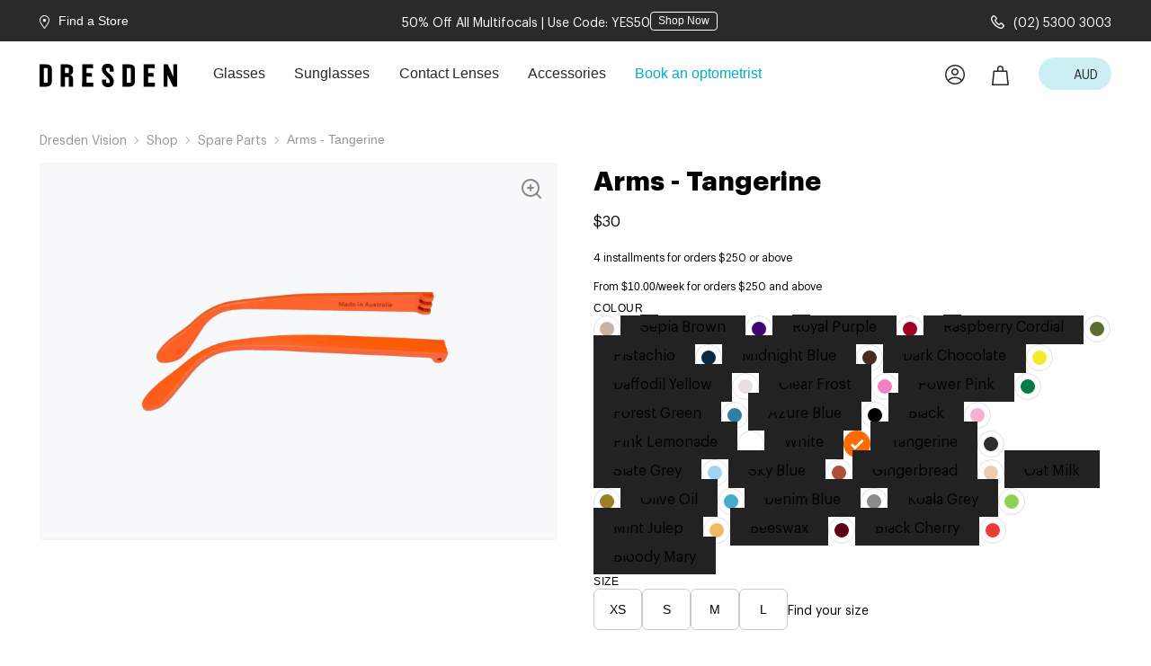

--- FILE ---
content_type: text/html; charset=utf-8
request_url: https://dresden.vision/au/shop/spare-parts/tangerine
body_size: 33895
content:
<!DOCTYPE html><html lang="en" class="notranslate" translate="no"><head><meta charSet="utf-8"/><meta name="viewport" content="width=device-width, initial-scale=1, maximum-scale=1, viewport-fit=cover"/><link rel="apple-touch-icon" sizes="180x180" href="/apple-touch-icon.png?v=2"/><link rel="icon" type="image/png" sizes="32x32" href="/favicon-32x32.png?v=2"/><link rel="icon" type="image/png" sizes="16x16" href="/favicon-16x16.png?v=2"/><link rel="manifest" href="/manifest.json"/><link rel="mask-icon" href="/safari-pinned-tab.svg?v=2" color="#000000"/><link rel="shortcut icon" href="/favicon.ico?v=2"/><meta name="apple-mobile-web-app-title" content="Dresden Vision"/><meta name="application-name" content="Dresden Vision"/><meta name="msapplication-TileColor" content="#ffffff"/><meta name="theme-color" content="#ffffff"/><meta property="og:site_name" content="Dresden Vision"/><meta property="og:url" content="https://dresden.vision/au/shop/spare-parts/tangerine"/><meta property="og:locale" content="en_AU"/><meta property="og:locale:alternate" content="en_NZ"/><meta property="og:locale:alternate" content="en_CA"/><meta name="twitter:site" content="@dresdenvision"/><meta http-equiv="Permissions-Policy" content="ch-ua-form-factor"/><meta name="google" content="notranslate"/><link rel="alternate" hrefLang="x-default" href="https://dresden.vision/shop/spare-parts/tangerine"/><link rel="alternate" hrefLang="en-au" href="https://dresden.vision/au/shop/spare-parts/tangerine"/><link rel="alternate" hrefLang="en-nz" href="https://dresden.vision/nz/shop/spare-parts/tangerine"/><link rel="alternate" hrefLang="en-ca" href="https://dresden.vision/ca/shop/spare-parts/tangerine"/><link rel="canonical" href="https://dresden.vision/au/shop/spare-parts/tangerine"/><script type="application/ld+json">{"@context":"https://schema.org","@type":"LocalBusiness","name":"Dresden Vision Australia","url":"https://dresden.vision/au","image":"https://cdn.dresden.vision/static-images/logo.png","telephone":"+61 2 5300 3003","address":{"@type":"PostalAddress","streetAddress":"278 King Street, Newtown","addressLocality":"Sydney","addressRegion":"NSW","postalCode":"2042","addressCountry":"AU"},"areaServed":"AU","inLanguage":"en-AU","sameAs":["https://www.facebook.com/dresdenvision","https://www.instagram.com/dresdenvision"]}</script><meta property="og:type" content="product"/><meta property="og:site_name" content="Dresden"/><meta property="article:modified_time" content="2023-01-23T08:31:17+00:00"/><meta property="og:image:width" content="400"/><meta property="og:image:height" content="515"/><meta name="twitter:card" content="summary_large_image"/><meta name="twitter:label1" content="Availability"/><meta name="twitter:data1" content="In stock"/><meta property="og:availability" content="instock"/><meta property="product:availability" content="instock"/><meta property="product:condition" content="new"/><meta name="twitter:title" content="Arms - Tangerine"/><meta name="og:title" content="Arms - Tangerine"/><meta name="description" content="Arms - Tangerine are on this page with advantageous price and Dresden Vision assurance. Shop Arms - Tangerine online."/><meta property="og:description" content="Arms - Tangerine are on this page with advantageous price and Dresden Vision assurance. Shop Arms - Tangerine online."/><meta name="twitter:description" content="Arms - Tangerine are on this page with advantageous price and Dresden Vision assurance. Shop Arms - Tangerine online."/><meta property="og:image" content="https://w.dresden.vision/img/arms/dresden_arms_tangerine.png?bgw"/><meta property="twitter:image" content="https://w.dresden.vision/img/arms/dresden_arms_tangerine.png?bgw"/><title>Arms - Tangerine<!-- --> | Dresden Vision</title><script type="application/ld+json">{"@context":"https://schema.org/","@type":"Product","name":"Arms - Tangerine ","image":["https://w.dresden.vision/img/arms/dresden_arms_tangerine.png?bgw"],"description":"Arms - Tangerine are on this page with advantageous price and Dresden Vision assurance. Shop Arms - Tangerine online.","brand":{"@type":"Brand","name":"DRESDEN VISION"},"offers":{"@type":"Offer","url":"https://dresden.vision/au/shop/spare-parts/tangerine","priceCurrency":"AUD","price":30,"itemCondition":"https://schema.org/UsedCondition","availability":"https://schema.org/InStock"}}</script><link rel="preload" as="image" imageSrcSet="/_next/image?url=https%3A%2F%2Fw.dresden.vision%2Fimg%2Farms%2Fdresden_arms_tangerine.png%3Fbgg&amp;w=96&amp;q=50 96w, /_next/image?url=https%3A%2F%2Fw.dresden.vision%2Fimg%2Farms%2Fdresden_arms_tangerine.png%3Fbgg&amp;w=128&amp;q=50 128w, /_next/image?url=https%3A%2F%2Fw.dresden.vision%2Fimg%2Farms%2Fdresden_arms_tangerine.png%3Fbgg&amp;w=196&amp;q=50 196w, /_next/image?url=https%3A%2F%2Fw.dresden.vision%2Fimg%2Farms%2Fdresden_arms_tangerine.png%3Fbgg&amp;w=256&amp;q=50 256w, /_next/image?url=https%3A%2F%2Fw.dresden.vision%2Fimg%2Farms%2Fdresden_arms_tangerine.png%3Fbgg&amp;w=384&amp;q=50 384w, /_next/image?url=https%3A%2F%2Fw.dresden.vision%2Fimg%2Farms%2Fdresden_arms_tangerine.png%3Fbgg&amp;w=512&amp;q=50 512w, /_next/image?url=https%3A%2F%2Fw.dresden.vision%2Fimg%2Farms%2Fdresden_arms_tangerine.png%3Fbgg&amp;w=640&amp;q=50 640w, /_next/image?url=https%3A%2F%2Fw.dresden.vision%2Fimg%2Farms%2Fdresden_arms_tangerine.png%3Fbgg&amp;w=750&amp;q=50 750w, /_next/image?url=https%3A%2F%2Fw.dresden.vision%2Fimg%2Farms%2Fdresden_arms_tangerine.png%3Fbgg&amp;w=828&amp;q=50 828w, /_next/image?url=https%3A%2F%2Fw.dresden.vision%2Fimg%2Farms%2Fdresden_arms_tangerine.png%3Fbgg&amp;w=1080&amp;q=50 1080w, /_next/image?url=https%3A%2F%2Fw.dresden.vision%2Fimg%2Farms%2Fdresden_arms_tangerine.png%3Fbgg&amp;w=1200&amp;q=50 1200w, /_next/image?url=https%3A%2F%2Fw.dresden.vision%2Fimg%2Farms%2Fdresden_arms_tangerine.png%3Fbgg&amp;w=1920&amp;q=50 1920w" imageSizes="100vw"/><meta name="next-head-count" content="47"/><script>(function(w,d,s,l,i){w[l]=w[l]||[];w[l].push({'gtm.start':new Date().getTime(),event:'gtm.js'});var f=d.getElementsByTagName(s)[0],j=d.createElement(s);j.async=true;j.src="https://load.ss.dresden.vision/15ughmzosn.js?"+i;f.parentNode.insertBefore(j,f);})(window,document,'script','dataLayer','51qze2=BxdSPTklSiUqR1s9Oz9BA1NBQUtLDAlICgEKCQkNCVsYGhwTAgY%3D');</script><link rel="apple-touch-icon" href="/icon.png"/><meta name="theme-color" content="#fff"/><meta name="google" content="notranslate"/><link rel="preload" href="https://cdn.dresden.vision/fonts/Graphik-Bold.woff2" as="font" crossorigin=""/><link rel="preload" href="https://cdn.dresden.vision/fonts/Graphik-Regular.woff2" as="font" crossorigin=""/><link rel="preload" href="https://cdn.dresden.vision/fonts/Graphik-Medium.woff2" as="font" crossorigin=""/><link rel="preload" href="https://cdn.dresden.vision/fonts/Graphik-Semibold.woff2" as="font" crossorigin=""/><link rel="preload" href="/_next/static/css/4bb1510cedf5b8c3.css" as="style"/><link rel="stylesheet" href="/_next/static/css/4bb1510cedf5b8c3.css" data-n-g=""/><noscript data-n-css=""></noscript><script defer="" nomodule="" src="/_next/static/chunks/polyfills-78c92fac7aa8fdd8.js"></script><script src="https://cdnjs.cloudflare.com/polyfill/v3/polyfill.min.js?features=Blob%2CIntersectionObserver%2CIntersectionObserverEntry%2CscrollIntoView" defer="" data-nscript="beforeInteractive"></script><script defer="" src="/_next/static/chunks/8289.0f538178426cb90e.js"></script><script defer="" src="/_next/static/chunks/853.8ff101523ff0a482.js"></script><script defer="" src="/_next/static/chunks/5638.51cfc84a44a85767.js"></script><script defer="" src="/_next/static/chunks/2581.7226766fe2072e76.js"></script><script defer="" src="/_next/static/chunks/3294.f4ff679db830e346.js"></script><script defer="" src="/_next/static/chunks/4762.073d1060f3990d58.js"></script><script src="/_next/static/chunks/webpack-73b039208cef6b69.js" defer=""></script><script src="/_next/static/chunks/framework-fec6019ebfa6a4c8.js" defer=""></script><script src="/_next/static/chunks/main-078d1ceec4c37def.js" defer=""></script><script src="/_next/static/chunks/pages/_app-6ffaa8fd71793c6b.js" defer=""></script><script src="/_next/static/chunks/9755-816ab5bd40bf8eb3.js" defer=""></script><script src="/_next/static/chunks/203-0aa809965a1ecbec.js" defer=""></script><script src="/_next/static/chunks/3998-7368b3644a53cace.js" defer=""></script><script src="/_next/static/chunks/7507-56ce646fd9132074.js" defer=""></script><script src="/_next/static/chunks/2324-d4693a672554e6f4.js" defer=""></script><script src="/_next/static/chunks/2532-dd6916f8706ceec5.js" defer=""></script><script src="/_next/static/chunks/pages/shop/spare-parts/%5Bproduct%5D-e2dfcd233566fe9f.js" defer=""></script><script src="/_next/static/I6mQs4SCsP7OO6tZGs8d8/_buildManifest.js" defer=""></script><script src="/_next/static/I6mQs4SCsP7OO6tZGs8d8/_ssgManifest.js" defer=""></script></head><body><noscript><iframe src="https://load.ss.dresden.vision/ns.html?id=GTM-PD44GVW" height="0" width="0" style="display:none;visibility:hidden"></iframe></noscript><div id="__next"><div style="display:contents"></div><div style="display:contents"><div class="left-0 z-50 hidden w-full transition-all duration-[750ms] lg:block top-[-140px] sticky"><div class="bg-brand-black100 py-1 text-[14px] text-white"><div class="mx-auto flex max-w-[1224px] items-center justify-between px-4 min-h-[38px]"><a class="flex items-center text-white transition-colors duration-500 hover:text-brand-orange" href="/au/stores"><svg width="11" height="15" fill="none" xmlns="http://www.w3.org/2000/svg" viewBox="0 0 22 30" class="mt-[2px]"><path d="M11 7.713c-1.87 0-3.385 1.535-3.385 3.429 0 1.893 1.515 3.428 3.385 3.428 1.87 0 3.384-1.535 3.384-3.428 0-1.894-1.514-3.43-3.384-3.43Z" fill="currentColor"></path><path d="M11 30a.945.945 0 0 1-.733-.352C9.842 29.138 0 17.076 0 11.162 0 5.012 4.94 0 11 0s11 5.013 11 11.162c0 5.914-9.842 17.976-10.267 18.486A.945.945 0 0 1 11 30Zm0-28.042c-5.018 0-9.07 4.152-9.07 9.204 0 3.995 5.982 12.376 9.07 16.292 3.088-3.916 9.07-12.337 9.07-16.292 0-5.053-4.053-9.204-9.07-9.204Z" fill="currentColor"></path></svg><span class="ml-[10px] text-[14px] font-medium">Find a Store</span></a><div class="flex justify-center gap-2 shop:py-2 px-2 items-center"><p class="text-center">50% Off All Multifocals | Use Code: YES50</p><a class="text-center pt-[1px] pb-[2px] cursor-pointer rounded border min-w-fit border-white px-[8px] text-xs font-medium text-white transition-colors duration-500 hover:bg-white hover:text-brand-black100" href="/au/page/50-percent-off-all-multifocals-yes50?design=2">Shop Now</a></div><a href="tel:0253003003" class="flex items-center text-white transition-colors duration-500 hover:text-brand-orange"><svg width="15" height="15" fill="none" xmlns="http://www.w3.org/2000/svg" viewBox="0 0 15 15" class="mt-[3px]"><path d="M12.5912 8.74672C12.2301 8.3712 11.7934 8.17295 11.3276 8.17295C10.8666 8.17295 10.4267 8.36797 10.0576 8.73865L9.14051 9.6557C9.11794 9.64442 9.09538 9.63314 9.07443 9.62185L9.02769 9.59929C8.92937 9.54933 8.81655 9.49292 8.72307 9.4349C7.78183 8.83696 6.9228 8.05368 6.0944 7.03831C5.73984 6.59188 5.49163 6.21312 5.3095 5.83598C5.53997 5.6184 5.75434 5.40081 5.9558 5.19451C6.00093 5.14939 6.04606 5.10265 6.09279 5.05591C6.13792 5.00917 6.18466 4.96243 6.2314 4.91569C6.61499 4.5321 6.81805 4.08729 6.81646 3.62954C6.81646 3.17342 6.61338 2.73021 6.2314 2.34985L5.34014 1.45859C5.28856 1.40701 5.23699 1.35544 5.18702 1.30386C5.13706 1.25229 5.08549 1.20072 5.03552 1.15075L4.96461 1.07823C4.78894 0.89933 4.6068 0.713995 4.42308 0.544743C4.06527 0.188556 3.63172 0 3.17239 0C2.71467 0 2.27788 0.188568 1.9056 0.544743C1.90399 0.546355 1.90238 0.546355 1.90238 0.547967L0.785486 1.66327C0.329362 2.11939 0.0698991 2.67542 0.0134915 3.31527V3.31688C-0.0461402 4.07438 0.090853 4.87378 0.445419 5.83274C0.982117 7.28327 1.78797 8.62742 2.97902 10.0618C4.43277 11.7944 6.1781 13.161 8.16534 14.1232H8.16695C8.93252 14.4891 9.96076 14.9178 11.1211 14.9936H11.126H11.134C11.2001 14.9968 11.2694 15 11.3419 15C12.1558 15 12.8424 14.7051 13.3807 14.1232L13.3888 14.1152C13.3952 14.1087 13.4001 14.1039 13.4049 14.0974C13.5661 13.904 13.7514 13.7251 13.9593 13.5253C14.1028 13.3883 14.2494 13.2481 14.3913 13.0966C14.7571 12.7146 14.9505 12.2698 14.9489 11.8104C14.9473 11.3495 14.7507 10.9095 14.38 10.5388L12.5912 8.74672ZM12.4139 13.2384C12.127 13.5446 11.7982 13.6816 11.3501 13.6816C11.3082 13.6816 11.2615 13.6784 11.2131 13.6752C10.2848 13.6155 9.40642 13.2481 8.74562 12.9338C6.92119 12.0554 5.32226 10.8048 3.99282 9.21573C2.90493 7.90542 2.1716 6.68376 1.68648 5.37506C1.39637 4.59662 1.28679 3.99384 1.33191 3.42491C1.36092 3.09288 1.48502 2.82859 1.72193 2.59488L2.83078 1.48603C2.94682 1.37483 3.06609 1.31519 3.1773 1.31519C3.28206 1.31519 3.39327 1.37321 3.51091 1.48765C3.51252 1.48926 3.51414 1.49087 3.51575 1.49248C3.70754 1.67299 3.89451 1.86317 4.09273 2.06301L4.09918 2.06946C4.19427 2.16777 4.30386 2.28059 4.41508 2.38857L5.30475 3.27824C5.56424 3.53773 5.56424 3.71984 5.30475 3.97933C5.21127 4.07281 5.11618 4.1679 5.02271 4.2646L4.95663 4.33229C4.70681 4.58533 4.4715 4.82387 4.21525 5.05112C4.21203 5.05434 4.20719 5.05757 4.20397 5.0624L4.18785 5.07852C3.91547 5.3509 3.84133 5.67646 3.96866 6.04393C3.97188 6.0536 3.97511 6.06166 3.97833 6.06972C3.97994 6.07456 3.98156 6.07939 3.98478 6.08423C4.22331 6.65959 4.55855 7.20595 5.07429 7.85871C5.07429 7.86032 5.07591 7.86032 5.07591 7.86193C5.99134 8.98852 6.95675 9.8685 8.02861 10.5486C8.16883 10.6373 8.31388 10.7114 8.44925 10.7791C8.54918 10.8291 8.662 10.8871 8.75549 10.9435C8.76193 10.9483 8.76838 10.9516 8.77483 10.9548L8.77966 10.958C8.78933 10.9628 8.799 10.9693 8.81028 10.9741C8.9505 11.045 9.08911 11.0789 9.23255 11.0789C9.47752 11.0789 9.70317 10.9773 9.88527 10.7856L11.0006 9.67025C11.0812 9.58966 11.2069 9.49296 11.339 9.49296C11.4615 9.49296 11.5808 9.58805 11.6581 9.66864C11.6597 9.67025 11.6597 9.67025 11.6614 9.67186L13.4616 11.4721C13.6389 11.6494 13.7598 11.8589 13.4471 12.1877L13.4455 12.1893C13.3472 12.2957 13.2424 12.3972 13.1312 12.5052C13.1071 12.5278 13.0829 12.552 13.0587 12.5761C12.8331 12.7873 12.6171 12.9968 12.414 13.2386L12.4139 13.2384Z" fill="currentColor"></path></svg><span class="ml-[10px]">(02) 5300 3003</span></a></div></div><div class="relative bg-white"><div class="mx-auto flex h-[75px] max-w-[1224px] px-4 text-brand-black100 2xl:h-[90px]"><div class="flex flex-shrink-0 items-center"><a aria-label="Go to Dresden Vision Home Page" href="/au"><img width="153" height="26" alt="Dresden Logo" src="[data-uri]"/></a></div><ul class="mx-[30px] flex h-full w-full max-w-[500px] flex-auto justify-between text-[14px] shop:mx-[30px] shop:max-w-[610px] shop:text-[16px] xl:mx-[40px]" data-header-navigation-list="true"><li style="order:1" class="flex cursor-pointer items-center border-b-[3px] font-medium transition-colors duration-500 border-transparent text-brand-black100">Glasses</li><li style="order:2" class="flex cursor-pointer items-center border-b-[3px] font-medium transition-colors duration-500 border-transparent text-brand-black100">Sunglasses</li><li style="order:3" class="flex cursor-pointer items-center border-b-[3px] font-medium transition-colors duration-500 border-transparent text-brand-black100">Contact Lenses</li><li style="order:4" class="flex cursor-pointer items-center border-b-[3px] font-medium transition-colors duration-500 border-transparent text-brand-black100">Accessories</li><li class="flex h-full items-center pb-[3px] 2xl:min-w-[154px] order-10" data-ignore-category-overlay="true"><a href="/au/book-an-optometrist" class="font-medium text-brand-blue transition-colors hover:text-brand-orange " data-ignore-category-overlay="true">Book an optometrist</a></li></ul><div class="flex flex-auto flex-shrink-0 justify-end"><div class="relative flex h-full"><div class=""><div class="flex h-full cursor-pointer pt-[2px]"><div class="mb-[3px] flex items-center" data-testid="header-hello-button"></div><div class="ml-[10px] box-content flex items-center border-b-[3px] transition-colors border-transparent text-brand-black100"><svg width="22" height="22" fill="none" xmlns="http://www.w3.org/2000/svg" viewBox="0 0 22 22"><path fill-rule="evenodd" clip-rule="evenodd" d="M19.6862 17.7499C21.1363 15.8865 22 13.5441 22 11C22 4.92487 17.0751 0 11 0C4.92487 0 0 4.92487 0 11C0 17.0751 4.92487 22 11 22C13.9811 22 16.6852 20.8141 18.6664 18.8884C18.6664 18.8884 18.6664 18.8884 18.6664 18.8884C19.0319 18.5332 19.3727 18.1528 19.6862 17.75C19.6862 17.75 19.6862 17.75 19.6862 17.7499ZM18.6664 16.6115C19.8192 15.0392 20.5 13.0991 20.5 11C20.5 5.75329 16.2467 1.5 11 1.5C5.75329 1.5 1.5 5.75329 1.5 11C1.5 13.0991 2.18082 15.0393 3.33371 16.6116C5.31486 14.6859 8.01898 13.5 11.0001 13.5C13.9811 13.5 16.6852 14.6858 18.6664 16.6115ZM17.6849 17.75C15.9684 16.0499 13.6068 15 11.0001 15C8.39327 15 6.03169 16.05 4.31517 17.75C6.03169 19.4501 8.39323 20.5 11 20.5C13.6068 20.5 15.9684 19.45 17.6849 17.75ZM11 12C13.2091 12 15 10.2091 15 8C15 5.79086 13.2091 4 11 4C8.79086 4 7 5.79086 7 8C7 10.2091 8.79086 12 11 12ZM11 10.5C12.3807 10.5 13.5 9.38071 13.5 8C13.5 6.61929 12.3807 5.5 11 5.5C9.61929 5.5 8.5 6.61929 8.5 8C8.5 9.38071 9.61929 10.5 11 10.5Z" fill="currentColor"></path></svg></div></div></div></div><div class="relative flex h-full cursor-pointer items-center text-brand-black100 transition-all duration-500 hover:text-brand-orange mx-[30px]"><span class="relative"><svg width="22" height="22" fill="none" xmlns="http://www.w3.org/2000/svg" viewBox="0 0 22 22"><path d="M9.43291 0C7.46863 0 5.8972 1.41036 5.8972 3.14286V5.5H2.36149C2.16664 5.49892 1.97834 5.57028 1.83315 5.70023C1.68796 5.83018 1.59623 6.00944 1.57577 6.20321L0.00434459 21.1318C-0.0072604 21.2417 0.00444715 21.3528 0.0387026 21.4578C0.072958 21.5629 0.128991 21.6596 0.203141 21.7415C0.277292 21.8234 0.367893 21.8888 0.469027 21.9334C0.57016 21.9779 0.679553 22.0006 0.790058 22H18.0758C18.1863 22.0006 18.2957 21.9779 18.3968 21.9334C18.4979 21.8888 18.5885 21.8234 18.6627 21.7415C18.7368 21.6596 18.7929 21.5629 18.8271 21.4578C18.8614 21.3528 18.8731 21.2417 18.8615 21.1318L17.29 6.20321C17.2696 6.00944 17.1779 5.83018 17.0327 5.70023C16.8875 5.57028 16.6992 5.49892 16.5043 5.5H12.9686V3.14286C12.9686 1.41036 11.3972 0 9.43291 0ZM7.46863 3.14286C7.46863 2.27464 8.34863 1.57143 9.43291 1.57143C10.5172 1.57143 11.3972 2.27464 11.3972 3.14286V5.5H7.46863V3.14286ZM15.7972 7.07143L17.2036 20.4286H1.6622L3.06863 7.07143H15.7972Z" fill="currentColor"></path></svg></span></div><div class="relative flex h-full items-center border-b-[3px] transition-colors duration-500 border-transparent"><div class=""><div class="flex h-[36px] w-[81px] cursor-pointer items-center rounded-[20px] bg-brand-blue bg-opacity-20 px-[8px]"><span style="box-sizing:border-box;display:inline-block;overflow:hidden;width:initial;height:initial;background:none;opacity:1;border:0;margin:0;padding:0;position:relative;max-width:100%"><span style="box-sizing:border-box;display:block;width:initial;height:initial;background:none;opacity:1;border:0;margin:0;padding:0;max-width:100%"><img style="display:block;max-width:100%;width:initial;height:initial;background:none;opacity:1;border:0;margin:0;padding:0" alt="" aria-hidden="true" src="data:image/svg+xml,%3csvg%20xmlns=%27http://www.w3.org/2000/svg%27%20version=%271.1%27%20width=%2722%27%20height=%2722%27/%3e"/></span><img alt="Australia flag" src="[data-uri]" decoding="async" data-nimg="intrinsic" style="position:absolute;top:0;left:0;bottom:0;right:0;box-sizing:border-box;padding:0;border:none;margin:auto;display:block;width:0;height:0;min-width:100%;max-width:100%;min-height:100%;max-height:100%"/><noscript><img alt="Australia flag" loading="lazy" decoding="async" data-nimg="intrinsic" style="position:absolute;top:0;left:0;bottom:0;right:0;box-sizing:border-box;padding:0;border:none;margin:auto;display:block;width:0;height:0;min-width:100%;max-width:100%;min-height:100%;max-height:100%" srcSet="/images/regions/rounded/au.svg 1x, /images/regions/rounded/au.svg 2x" src="/images/regions/rounded/au.svg"/></noscript></span><span class="ml-[9px] mr-[3px] text-brand-black100"><span class="text-[14px] leading-[26px]">AUD</span></span></div></div></div></div></div></div></div></div><div style="display:contents"><div data-mobile-navigation="true" class="block lg:hidden"><div class="h-[105px]"></div><div class="fixed z-[49] w-full  bg-white transition-all duration-[400ms] top-0"><div class="bg-brand-black100 text-[10px] font-medium text-white md:text-[12px] flex justify-center min-h-[42px]"><div class="flex justify-center gap-2 shop:py-2 px-2 items-center"><p class="text-center">50% Off All Multifocals | Use Code: YES50</p><a class="text-center pt-[1px] pb-[2px] cursor-pointer rounded border min-w-fit border-white px-[8px] text-xs font-medium text-white transition-colors duration-500 hover:bg-white hover:text-brand-black100" href="/au/page/50-percent-off-all-multifocals-yes50?design=2">Shop Now</a></div></div><div class="flex h-[63px] items-center justify-between px-[15px] text-brand-black100"><div class="flex-1"><svg width="22" height="20" fill="none" xmlns="http://www.w3.org/2000/svg" viewBox="0 0 22 20"><path fill-rule="evenodd" clip-rule="evenodd" d="M0 1a1 1 0 0 1 1-1h20a1 1 0 1 1 0 2H1a1 1 0 0 1-1-1Zm0 9a1 1 0 0 1 1-1h11a1 1 0 1 1 0 2H1a1 1 0 0 1-1-1Zm22 9a1 1 0 0 0-1-1H1a1 1 0 1 0 0 2h20a1 1 0 0 0 1-1Z" fill="currentColor"></path></svg></div><div class="flex flex-auto justify-center"><a href="/au"><img width="131" height="22" alt="Dresden Logo" src="[data-uri]"/></a></div><div class="flex h-full flex-1 justify-end"><div class="mr-[22px] flex h-full items-center"><svg width="22" height="22" fill="none" xmlns="http://www.w3.org/2000/svg" viewBox="0 0 22 22"><path fill-rule="evenodd" clip-rule="evenodd" d="M19.6862 17.7499C21.1363 15.8865 22 13.5441 22 11C22 4.92487 17.0751 0 11 0C4.92487 0 0 4.92487 0 11C0 17.0751 4.92487 22 11 22C13.9811 22 16.6852 20.8141 18.6664 18.8884C18.6664 18.8884 18.6664 18.8884 18.6664 18.8884C19.0319 18.5332 19.3727 18.1528 19.6862 17.75C19.6862 17.75 19.6862 17.75 19.6862 17.7499ZM18.6664 16.6115C19.8192 15.0392 20.5 13.0991 20.5 11C20.5 5.75329 16.2467 1.5 11 1.5C5.75329 1.5 1.5 5.75329 1.5 11C1.5 13.0991 2.18082 15.0393 3.33371 16.6116C5.31486 14.6859 8.01898 13.5 11.0001 13.5C13.9811 13.5 16.6852 14.6858 18.6664 16.6115ZM17.6849 17.75C15.9684 16.0499 13.6068 15 11.0001 15C8.39327 15 6.03169 16.05 4.31517 17.75C6.03169 19.4501 8.39323 20.5 11 20.5C13.6068 20.5 15.9684 19.45 17.6849 17.75ZM11 12C13.2091 12 15 10.2091 15 8C15 5.79086 13.2091 4 11 4C8.79086 4 7 5.79086 7 8C7 10.2091 8.79086 12 11 12ZM11 10.5C12.3807 10.5 13.5 9.38071 13.5 8C13.5 6.61929 12.3807 5.5 11 5.5C9.61929 5.5 8.5 6.61929 8.5 8C8.5 9.38071 9.61929 10.5 11 10.5Z" fill="currentColor"></path></svg></div><div class="relative flex h-full cursor-pointer items-center text-brand-black100 transition-all duration-500 hover:text-brand-orange mx-0 hover:!text-brand-black100"><span class="relative"><svg width="22" height="22" fill="none" xmlns="http://www.w3.org/2000/svg" viewBox="0 0 22 22"><path d="M9.43291 0C7.46863 0 5.8972 1.41036 5.8972 3.14286V5.5H2.36149C2.16664 5.49892 1.97834 5.57028 1.83315 5.70023C1.68796 5.83018 1.59623 6.00944 1.57577 6.20321L0.00434459 21.1318C-0.0072604 21.2417 0.00444715 21.3528 0.0387026 21.4578C0.072958 21.5629 0.128991 21.6596 0.203141 21.7415C0.277292 21.8234 0.367893 21.8888 0.469027 21.9334C0.57016 21.9779 0.679553 22.0006 0.790058 22H18.0758C18.1863 22.0006 18.2957 21.9779 18.3968 21.9334C18.4979 21.8888 18.5885 21.8234 18.6627 21.7415C18.7368 21.6596 18.7929 21.5629 18.8271 21.4578C18.8614 21.3528 18.8731 21.2417 18.8615 21.1318L17.29 6.20321C17.2696 6.00944 17.1779 5.83018 17.0327 5.70023C16.8875 5.57028 16.6992 5.49892 16.5043 5.5H12.9686V3.14286C12.9686 1.41036 11.3972 0 9.43291 0ZM7.46863 3.14286C7.46863 2.27464 8.34863 1.57143 9.43291 1.57143C10.5172 1.57143 11.3972 2.27464 11.3972 3.14286V5.5H7.46863V3.14286ZM15.7972 7.07143L17.2036 20.4286H1.6622L3.06863 7.07143H15.7972Z" fill="currentColor"></path></svg></span></div></div></div></div></div></div><div style="display:contents"></div><main class="flex flex-1 flex-col "><div class="relative w-full"><div class="mx-auto max-w-[1224px] px-4 pt-6"><ol class="flex overflow-x-auto whitespace-nowrap items-start" style="flex-basis:100%" itemscope="" itemType="https://schema.org/BreadcrumbList"><li itemProp="itemListElement" itemscope="" itemType="https://schema.org/ListItem" class="mr-2 flex"><div class="group flex items-center text-[14px] mb-[8px] lg:mb-0"><a itemProp="item" href="/au"><span itemProp="name" class="flex items-center font-sans text-brand-grey450 text-sm font-normal">Dresden Vision<meta itemProp="position" content="1"/></span></a></div></li><li itemProp="itemListElement" itemscope="" itemType="https://schema.org/ListItem" class="mr-2 flex"><span class="mr-[8px] mt-[6px] text-brand-grey350"><svg height="12px" width="6px" fill="none" xmlns="http://www.w3.org/2000/svg" viewBox="0 0 6 10"><path fill-rule="evenodd" clip-rule="evenodd" d="M1.24306 -0.000871548L0.394531 0.847656L3.78819 4.24132L0.39366 7.63585L1.24219 8.48437L4.63672 5.08984L4.63717 5.09029L5.4857 4.24177L1.24306 -0.000871548Z" fill="currentColor"></path></svg></span><div class="group flex items-center text-[14px] mb-[8px] lg:mb-0"><a itemProp="item" href="/au/shop"><span itemProp="name" class="flex items-center font-sans text-brand-grey450 text-sm font-normal">Shop<meta itemProp="position" content="2"/></span></a></div></li><li itemProp="itemListElement" itemscope="" itemType="https://schema.org/ListItem" class="mr-2 flex"><span class="mr-[8px] mt-[6px] text-brand-grey350"><svg height="12px" width="6px" fill="none" xmlns="http://www.w3.org/2000/svg" viewBox="0 0 6 10"><path fill-rule="evenodd" clip-rule="evenodd" d="M1.24306 -0.000871548L0.394531 0.847656L3.78819 4.24132L0.39366 7.63585L1.24219 8.48437L4.63672 5.08984L4.63717 5.09029L5.4857 4.24177L1.24306 -0.000871548Z" fill="currentColor"></path></svg></span><div class="group flex items-center text-[14px] mb-[8px] lg:mb-0"><a itemProp="item" href="/au/shop/spare-parts"><span itemProp="name" class="flex items-center font-sans text-brand-grey450 text-sm font-normal">Spare Parts<meta itemProp="position" content="3"/></span></a></div></li><li itemProp="itemListElement" itemscope="" itemType="https://schema.org/ListItem" class="mr-2 flex"><span class="mr-[8px] mt-[6px] text-brand-grey350"><svg height="12px" width="6px" fill="none" xmlns="http://www.w3.org/2000/svg" viewBox="0 0 6 10"><path fill-rule="evenodd" clip-rule="evenodd" d="M1.24306 -0.000871548L0.394531 0.847656L3.78819 4.24132L0.39366 7.63585L1.24219 8.48437L4.63672 5.08984L4.63717 5.09029L5.4857 4.24177L1.24306 -0.000871548Z" fill="currentColor"></path></svg></span><div class="group flex items-center text-[14px] mb-[8px] lg:mb-0"><span itemProp="name" class="flex items-center font-sans text-brand-grey450 text-sm font-medium">Arms - Tangerine<meta itemProp="position" content="4"/></span></div></li></ol><div class="mt-4 grid grid-cols-2 gap-x-10 xlx:grid-cols-1"><div class="z-[22] w-full bg-white"><div class="relative flex h-[420px] w-full items-center justify-center rounded border-2 border-brand-grey125 bg-[#f6f8fa] xlx:mx-auto xsmx:h-[280px] xsmx:w-full"><div><div class="relative  mx-auto h-[400px] w-[380px] xsmx:h-[275px] xsmx:w-[275px]"><span style="box-sizing:border-box;display:block;overflow:hidden;width:initial;height:initial;background:none;opacity:1;border:0;margin:0;padding:0;position:absolute;top:0;left:0;bottom:0;right:0"><img alt="Arms - Tangerine" sizes="100vw" srcSet="/_next/image?url=https%3A%2F%2Fw.dresden.vision%2Fimg%2Farms%2Fdresden_arms_tangerine.png%3Fbgg&amp;w=96&amp;q=50 96w, /_next/image?url=https%3A%2F%2Fw.dresden.vision%2Fimg%2Farms%2Fdresden_arms_tangerine.png%3Fbgg&amp;w=128&amp;q=50 128w, /_next/image?url=https%3A%2F%2Fw.dresden.vision%2Fimg%2Farms%2Fdresden_arms_tangerine.png%3Fbgg&amp;w=196&amp;q=50 196w, /_next/image?url=https%3A%2F%2Fw.dresden.vision%2Fimg%2Farms%2Fdresden_arms_tangerine.png%3Fbgg&amp;w=256&amp;q=50 256w, /_next/image?url=https%3A%2F%2Fw.dresden.vision%2Fimg%2Farms%2Fdresden_arms_tangerine.png%3Fbgg&amp;w=384&amp;q=50 384w, /_next/image?url=https%3A%2F%2Fw.dresden.vision%2Fimg%2Farms%2Fdresden_arms_tangerine.png%3Fbgg&amp;w=512&amp;q=50 512w, /_next/image?url=https%3A%2F%2Fw.dresden.vision%2Fimg%2Farms%2Fdresden_arms_tangerine.png%3Fbgg&amp;w=640&amp;q=50 640w, /_next/image?url=https%3A%2F%2Fw.dresden.vision%2Fimg%2Farms%2Fdresden_arms_tangerine.png%3Fbgg&amp;w=750&amp;q=50 750w, /_next/image?url=https%3A%2F%2Fw.dresden.vision%2Fimg%2Farms%2Fdresden_arms_tangerine.png%3Fbgg&amp;w=828&amp;q=50 828w, /_next/image?url=https%3A%2F%2Fw.dresden.vision%2Fimg%2Farms%2Fdresden_arms_tangerine.png%3Fbgg&amp;w=1080&amp;q=50 1080w, /_next/image?url=https%3A%2F%2Fw.dresden.vision%2Fimg%2Farms%2Fdresden_arms_tangerine.png%3Fbgg&amp;w=1200&amp;q=50 1200w, /_next/image?url=https%3A%2F%2Fw.dresden.vision%2Fimg%2Farms%2Fdresden_arms_tangerine.png%3Fbgg&amp;w=1920&amp;q=50 1920w" src="/_next/image?url=https%3A%2F%2Fw.dresden.vision%2Fimg%2Farms%2Fdresden_arms_tangerine.png%3Fbgg&amp;w=1920&amp;q=50" decoding="async" data-nimg="fill" style="position:absolute;top:0;left:0;bottom:0;right:0;box-sizing:border-box;padding:0;border:none;margin:auto;display:block;width:0;height:0;min-width:100%;max-width:100%;min-height:100%;max-height:100%;object-fit:cover"/></span></div></div><button class="absolute top-4 right-4 flex items-center justify-center"><svg xmlns="http://www.w3.org/2000/svg" xmlns:xlink="http://www.w3.org/1999/xlink" width="22px" height="22px" viewBox="0 0 22 22" version="1.1"><g id="Screens" stroke="none" stroke-width="1" fill="none" fill-rule="evenodd"><g id="A---02-Product-Discovery---02-Product-Detail-(Frame)" transform="translate(-566.000000, -240.000000)" fill="#878B87" fill-rule="nonzero"><g id="Image" transform="translate(0.000000, 223.000000)"><g id="zoom-in" transform="translate(566.000000, 17.000000)"><g id="Loupe"><path d="M10,0 C4.4771525,0 0,4.4771525 0,10 C0,15.5228475 4.4771525,20 10,20 C15.5228475,20 20,15.5228475 20,10 C20,4.4771525 15.5228475,0 10,0 Z M10,2 C14.418278,2 18,5.581722 18,10 C18,14.418278 14.418278,18 10,18 C5.581722,18 2,14.418278 2,10 C2,5.581722 5.581722,2 10,2 Z" id="Oval"></path><path d="M15.6728932,15.6728932 C16.0333772,15.3124093 16.6006082,15.2846797 16.9928994,15.5897046 L17.0871068,15.6728932 L21.7071068,20.2928932 C22.0976311,20.6834175 22.0976311,21.3165825 21.7071068,21.7071068 C21.3466228,22.0675907 20.7793918,22.0953203 20.3871006,21.7902954 L20.2928932,21.7071068 L15.6728932,17.0871068 C15.2823689,16.6965825 15.2823689,16.0634175 15.6728932,15.6728932 Z" id="Path"></path></g><path d="M10,6 C10.5128358,6 10.9355072,6.38604019 10.9932723,6.88337887 L11,7 L11,13 C11,13.5522847 10.5522847,14 10,14 C9.48716416,14 9.06449284,13.6139598 9.00672773,13.1166211 L9,13 L9,7 C9,6.44771525 9.44771525,6 10,6 Z" id="Path"></path><path d="M13,9 C13.5522847,9 14,9.44771525 14,10 C14,10.5128358 13.6139598,10.9355072 13.1166211,10.9932723 L13,11 L7,11 C6.44771525,11 6,10.5522847 6,10 C6,9.48716416 6.38604019,9.06449284 6.88337887,9.00672773 L7,9 L13,9 Z" id="Path"></path></g></g></g></g></svg></button></div></div><div><h1 class="mb-4 font-sans text-3xl font-bold text-black xlx:mt-4 smx:text-2xl">Arms - Tangerine</h1><h5 class="text-md mb-4 font-sans font-normal text-black"><span class="">$30</span></h5><div class="md:mt-[10px] xsm:mt-[5px] flex items-center justify-start"><p class="text-[12px] mt-[-4px]">4 installments for orders $250 or above</p><div class="ml-[7px] flex items-center justify-start"><span style="box-sizing:border-box;display:inline-block;overflow:hidden;width:initial;height:initial;background:none;opacity:1;border:0;margin:0;padding:0;position:relative;max-width:100%"><span style="box-sizing:border-box;display:block;width:initial;height:initial;background:none;opacity:1;border:0;margin:0;padding:0;max-width:100%"><img style="display:block;max-width:100%;width:initial;height:initial;background:none;opacity:1;border:0;margin:0;padding:0" alt="" aria-hidden="true" src="data:image/svg+xml,%3csvg%20xmlns=%27http://www.w3.org/2000/svg%27%20version=%271.1%27%20width=%2775%27%20height=%2726%27/%3e"/></span><img alt="after pay logo" src="[data-uri]" decoding="async" data-nimg="intrinsic" style="position:absolute;top:0;left:0;bottom:0;right:0;box-sizing:border-box;padding:0;border:none;margin:auto;display:block;width:0;height:0;min-width:100%;max-width:100%;min-height:100%;max-height:100%;object-fit:cover"/><noscript><img alt="after pay logo" loading="lazy" decoding="async" data-nimg="intrinsic" style="position:absolute;top:0;left:0;bottom:0;right:0;box-sizing:border-box;padding:0;border:none;margin:auto;display:block;width:0;height:0;min-width:100%;max-width:100%;min-height:100%;max-height:100%;object-fit:cover" src="https://cdn.dresden.vision/static-images/afterpay-logo.webp"/></noscript></span></div><div class="cursor-pointer mt-[5px] ml-[7px]"><span style="box-sizing:border-box;display:inline-block;overflow:hidden;width:initial;height:initial;background:none;opacity:1;border:0;margin:0;padding:0;position:relative;max-width:100%"><span style="box-sizing:border-box;display:block;width:initial;height:initial;background:none;opacity:1;border:0;margin:0;padding:0;max-width:100%"><img style="display:block;max-width:100%;width:initial;height:initial;background:none;opacity:1;border:0;margin:0;padding:0" alt="" aria-hidden="true" src="data:image/svg+xml,%3csvg%20xmlns=%27http://www.w3.org/2000/svg%27%20version=%271.1%27%20width=%2721%27%20height=%2720%27/%3e"/></span><img alt="after pay info" src="[data-uri]" decoding="async" data-nimg="intrinsic" style="position:absolute;top:0;left:0;bottom:0;right:0;box-sizing:border-box;padding:0;border:none;margin:auto;display:block;width:0;height:0;min-width:100%;max-width:100%;min-height:100%;max-height:100%;object-fit:contain"/><noscript><img alt="after pay info" loading="lazy" decoding="async" data-nimg="intrinsic" style="position:absolute;top:0;left:0;bottom:0;right:0;box-sizing:border-box;padding:0;border:none;margin:auto;display:block;width:0;height:0;min-width:100%;max-width:100%;min-height:100%;max-height:100%;object-fit:contain" src="https://cdn.dresden.vision/static-images/afterpay-info.png"/></noscript></span></div></div><div class="md:mt-[2px] xsm:mt-[2px] flex items-center justify-start"><p class="text-[12px] mt-[-4px]">From <span class="font-medium">$10.00/week</span> for orders $250 and above</p><div class="ml-[7px] mt-[-5px] flex items-center justify-start"><span style="box-sizing:border-box;display:inline-block;overflow:hidden;width:initial;height:initial;background:none;opacity:1;border:0;margin:0;padding:0;position:relative;max-width:100%"><span style="box-sizing:border-box;display:block;width:initial;height:initial;background:none;opacity:1;border:0;margin:0;padding:0;max-width:100%"><img style="display:block;max-width:100%;width:initial;height:initial;background:none;opacity:1;border:0;margin:0;padding:0" alt="" aria-hidden="true" src="data:image/svg+xml,%3csvg%20xmlns=%27http://www.w3.org/2000/svg%27%20version=%271.1%27%20width=%2742%27%20height=%2715%27/%3e"/></span><img alt="zip pay logo" src="[data-uri]" decoding="async" data-nimg="intrinsic" style="position:absolute;top:0;left:0;bottom:0;right:0;box-sizing:border-box;padding:0;border:none;margin:auto;display:block;width:0;height:0;min-width:100%;max-width:100%;min-height:100%;max-height:100%;object-fit:cover"/><noscript><img alt="zip pay logo" loading="lazy" decoding="async" data-nimg="intrinsic" style="position:absolute;top:0;left:0;bottom:0;right:0;box-sizing:border-box;padding:0;border:none;margin:auto;display:block;width:0;height:0;min-width:100%;max-width:100%;min-height:100%;max-height:100%;object-fit:cover" src="https://cdn.dresden.vision/static-images/zip-pay.png"/></noscript></span></div><div class="cursor-pointer mt-[5px] ml-[10px]"><span style="box-sizing:border-box;display:inline-block;overflow:hidden;width:initial;height:initial;background:none;opacity:1;border:0;margin:0;padding:0;position:relative;max-width:100%"><span style="box-sizing:border-box;display:block;width:initial;height:initial;background:none;opacity:1;border:0;margin:0;padding:0;max-width:100%"><img style="display:block;max-width:100%;width:initial;height:initial;background:none;opacity:1;border:0;margin:0;padding:0" alt="" aria-hidden="true" src="data:image/svg+xml,%3csvg%20xmlns=%27http://www.w3.org/2000/svg%27%20version=%271.1%27%20width=%2721%27%20height=%2720%27/%3e"/></span><img alt="zip pay info" src="[data-uri]" decoding="async" data-nimg="intrinsic" style="position:absolute;top:0;left:0;bottom:0;right:0;box-sizing:border-box;padding:0;border:none;margin:auto;display:block;width:0;height:0;min-width:100%;max-width:100%;min-height:100%;max-height:100%;object-fit:contain"/><noscript><img alt="zip pay info" loading="lazy" decoding="async" data-nimg="intrinsic" style="position:absolute;top:0;left:0;bottom:0;right:0;box-sizing:border-box;padding:0;border:none;margin:auto;display:block;width:0;height:0;min-width:100%;max-width:100%;min-height:100%;max-height:100%;object-fit:contain" src="https://cdn.dresden.vision/static-images/afterpay-info.png"/></noscript></span></div></div><div class="flex flex-col gap-6"><div class="flex flex-col gap-4"><div class="font-sans text-xs font-medium tracking-wider text-black">COLOUR</div><div class="hide-scroll flex tsm:flex-wrap overflow-auto w-full gap-x-1.5 gap-y-2"><div data-tip="true" data-for="color-tooltip-0" data-delay-hide="20" data-scroll-hide="true" class=""><div class="flex items-center justify-center min-w-[30px] h-[30px] cursor-pointer rounded-full border border-brand-grey200 p-[3px]"><div class="w-[16px] h-[16px] rounded-full" style="background:#C9B3A7"></div></div></div><div class="__react_component_tooltip t1b985a9b-d5c8-4b1b-b592-29081c03a908 place-top type-dark" id="color-tooltip-0" data-id="tooltip"><style aria-hidden="true">
  	.t1b985a9b-d5c8-4b1b-b592-29081c03a908 {
	    color: #fff;
	    background: #222;
	    border: 1px solid transparent;
	    border-radius: undefinedpx;
	    padding: 8px 21px;
  	}

  	.t1b985a9b-d5c8-4b1b-b592-29081c03a908.place-top {
        margin-top: -10px;
    }
    .t1b985a9b-d5c8-4b1b-b592-29081c03a908.place-top::before {
        content: "";
        background-color: inherit;
        position: absolute;
        z-index: 2;
        width: 20px;
        height: 12px;
    }
    .t1b985a9b-d5c8-4b1b-b592-29081c03a908.place-top::after {
        content: "";
        position: absolute;
        width: 10px;
        height: 10px;
        border-top-right-radius: undefinedpx;
        border: 1px solid transparent;
        background-color: #222;
        z-index: -2;
        bottom: -6px;
        left: 50%;
        margin-left: -6px;
        transform: rotate(135deg);
    }

    .t1b985a9b-d5c8-4b1b-b592-29081c03a908.place-bottom {
        margin-top: 10px;
    }
    .t1b985a9b-d5c8-4b1b-b592-29081c03a908.place-bottom::before {
        content: "";
        background-color: inherit;
        position: absolute;
        z-index: -1;
        width: 18px;
        height: 10px;
    }
    .t1b985a9b-d5c8-4b1b-b592-29081c03a908.place-bottom::after {
        content: "";
        position: absolute;
        width: 10px;
        height: 10px;
        border-top-right-radius: undefinedpx;
        border: 1px solid transparent;
        background-color: #222;
        z-index: -2;
        top: -6px;
        left: 50%;
        margin-left: -6px;
        transform: rotate(45deg);
    }

    .t1b985a9b-d5c8-4b1b-b592-29081c03a908.place-left {
        margin-left: -10px;
    }
    .t1b985a9b-d5c8-4b1b-b592-29081c03a908.place-left::before {
        content: "";
        background-color: inherit;
        position: absolute;
        z-index: -1;
        width: 10px;
        height: 18px;
    }
    .t1b985a9b-d5c8-4b1b-b592-29081c03a908.place-left::after {
        content: "";
        position: absolute;
        width: 10px;
        height: 10px;
        border-top-right-radius: undefinedpx;
        border: 1px solid transparent;
        background-color: #222;
        z-index: -2;
        right: -6px;
        top: 50%;
        margin-top: -6px;
        transform: rotate(45deg);
    }

    .t1b985a9b-d5c8-4b1b-b592-29081c03a908.place-right {
        margin-left: 10px;
    }
    .t1b985a9b-d5c8-4b1b-b592-29081c03a908.place-right::before {
        content: "";
        background-color: inherit;
        position: absolute;
        z-index: -1;
        width: 10px;
        height: 18px;
    }
    .t1b985a9b-d5c8-4b1b-b592-29081c03a908.place-right::after {
        content: "";
        position: absolute;
        width: 10px;
        height: 10px;
        border-top-right-radius: undefinedpx;
        border: 1px solid transparent;
        background-color: #222;
        z-index: -2;
        left: -6px;
        top: 50%;
        margin-top: -6px;
        transform: rotate(-135deg);
    }
  </style><div><div class="absolute right-[8px] top-[8px] hidden cursor-pointer mdx:block"><svg height="10px" width="10px" fill="none" xmlns="http://www.w3.org/2000/svg" viewBox="0 0 12 12"><path fill-rule="evenodd" clip-rule="evenodd" d="M10.9497 0.949747C10.5592 0.559223 9.92606 0.559223 9.53553 0.949748L6 4.48528L2.46447 0.949747C2.07394 0.559223 1.44078 0.559223 1.05025 0.949747C0.659729 1.34027 0.659729 1.97344 1.05025 2.36396L4.58579 5.89949L1.05025 9.43503C0.659729 9.82555 0.659728 10.4587 1.05025 10.8492C1.44078 11.2398 2.07394 11.2398 2.46447 10.8492L6 7.31371L9.53553 10.8492C9.92606 11.2398 10.5592 11.2398 10.9497 10.8492C11.3403 10.4587 11.3403 9.82555 10.9497 9.43503L7.41421 5.89949L10.9497 2.36396C11.3403 1.97344 11.3403 1.34027 10.9497 0.949747Z" fill="#fff"></path></svg></div></div><div class="text-black">Sepia Brown</div></div><div data-tip="true" data-for="color-tooltip-1" data-delay-hide="20" data-scroll-hide="true" class=""><div class="flex items-center justify-center min-w-[30px] h-[30px] cursor-pointer rounded-full border border-brand-grey200 p-[3px]"><div class="w-[16px] h-[16px] rounded-full" style="background:#3E0675"></div></div></div><div class="__react_component_tooltip t02d46fbc-88cd-43b5-8cca-c2ba7e920882 place-top type-dark" id="color-tooltip-1" data-id="tooltip"><style aria-hidden="true">
  	.t02d46fbc-88cd-43b5-8cca-c2ba7e920882 {
	    color: #fff;
	    background: #222;
	    border: 1px solid transparent;
	    border-radius: undefinedpx;
	    padding: 8px 21px;
  	}

  	.t02d46fbc-88cd-43b5-8cca-c2ba7e920882.place-top {
        margin-top: -10px;
    }
    .t02d46fbc-88cd-43b5-8cca-c2ba7e920882.place-top::before {
        content: "";
        background-color: inherit;
        position: absolute;
        z-index: 2;
        width: 20px;
        height: 12px;
    }
    .t02d46fbc-88cd-43b5-8cca-c2ba7e920882.place-top::after {
        content: "";
        position: absolute;
        width: 10px;
        height: 10px;
        border-top-right-radius: undefinedpx;
        border: 1px solid transparent;
        background-color: #222;
        z-index: -2;
        bottom: -6px;
        left: 50%;
        margin-left: -6px;
        transform: rotate(135deg);
    }

    .t02d46fbc-88cd-43b5-8cca-c2ba7e920882.place-bottom {
        margin-top: 10px;
    }
    .t02d46fbc-88cd-43b5-8cca-c2ba7e920882.place-bottom::before {
        content: "";
        background-color: inherit;
        position: absolute;
        z-index: -1;
        width: 18px;
        height: 10px;
    }
    .t02d46fbc-88cd-43b5-8cca-c2ba7e920882.place-bottom::after {
        content: "";
        position: absolute;
        width: 10px;
        height: 10px;
        border-top-right-radius: undefinedpx;
        border: 1px solid transparent;
        background-color: #222;
        z-index: -2;
        top: -6px;
        left: 50%;
        margin-left: -6px;
        transform: rotate(45deg);
    }

    .t02d46fbc-88cd-43b5-8cca-c2ba7e920882.place-left {
        margin-left: -10px;
    }
    .t02d46fbc-88cd-43b5-8cca-c2ba7e920882.place-left::before {
        content: "";
        background-color: inherit;
        position: absolute;
        z-index: -1;
        width: 10px;
        height: 18px;
    }
    .t02d46fbc-88cd-43b5-8cca-c2ba7e920882.place-left::after {
        content: "";
        position: absolute;
        width: 10px;
        height: 10px;
        border-top-right-radius: undefinedpx;
        border: 1px solid transparent;
        background-color: #222;
        z-index: -2;
        right: -6px;
        top: 50%;
        margin-top: -6px;
        transform: rotate(45deg);
    }

    .t02d46fbc-88cd-43b5-8cca-c2ba7e920882.place-right {
        margin-left: 10px;
    }
    .t02d46fbc-88cd-43b5-8cca-c2ba7e920882.place-right::before {
        content: "";
        background-color: inherit;
        position: absolute;
        z-index: -1;
        width: 10px;
        height: 18px;
    }
    .t02d46fbc-88cd-43b5-8cca-c2ba7e920882.place-right::after {
        content: "";
        position: absolute;
        width: 10px;
        height: 10px;
        border-top-right-radius: undefinedpx;
        border: 1px solid transparent;
        background-color: #222;
        z-index: -2;
        left: -6px;
        top: 50%;
        margin-top: -6px;
        transform: rotate(-135deg);
    }
  </style><div><div class="absolute right-[8px] top-[8px] hidden cursor-pointer mdx:block"><svg height="10px" width="10px" fill="none" xmlns="http://www.w3.org/2000/svg" viewBox="0 0 12 12"><path fill-rule="evenodd" clip-rule="evenodd" d="M10.9497 0.949747C10.5592 0.559223 9.92606 0.559223 9.53553 0.949748L6 4.48528L2.46447 0.949747C2.07394 0.559223 1.44078 0.559223 1.05025 0.949747C0.659729 1.34027 0.659729 1.97344 1.05025 2.36396L4.58579 5.89949L1.05025 9.43503C0.659729 9.82555 0.659728 10.4587 1.05025 10.8492C1.44078 11.2398 2.07394 11.2398 2.46447 10.8492L6 7.31371L9.53553 10.8492C9.92606 11.2398 10.5592 11.2398 10.9497 10.8492C11.3403 10.4587 11.3403 9.82555 10.9497 9.43503L7.41421 5.89949L10.9497 2.36396C11.3403 1.97344 11.3403 1.34027 10.9497 0.949747Z" fill="#fff"></path></svg></div></div><div class="text-black">Royal Purple</div></div><div data-tip="true" data-for="color-tooltip-2" data-delay-hide="20" data-scroll-hide="true" class=""><div class="flex items-center justify-center min-w-[30px] h-[30px] cursor-pointer rounded-full border border-brand-grey200 p-[3px]"><div class="w-[16px] h-[16px] rounded-full" style="background:#9B0025"></div></div></div><div class="__react_component_tooltip t2d3f7e31-8244-4d89-a6cb-8c3d5f47f8c6 place-top type-dark" id="color-tooltip-2" data-id="tooltip"><style aria-hidden="true">
  	.t2d3f7e31-8244-4d89-a6cb-8c3d5f47f8c6 {
	    color: #fff;
	    background: #222;
	    border: 1px solid transparent;
	    border-radius: undefinedpx;
	    padding: 8px 21px;
  	}

  	.t2d3f7e31-8244-4d89-a6cb-8c3d5f47f8c6.place-top {
        margin-top: -10px;
    }
    .t2d3f7e31-8244-4d89-a6cb-8c3d5f47f8c6.place-top::before {
        content: "";
        background-color: inherit;
        position: absolute;
        z-index: 2;
        width: 20px;
        height: 12px;
    }
    .t2d3f7e31-8244-4d89-a6cb-8c3d5f47f8c6.place-top::after {
        content: "";
        position: absolute;
        width: 10px;
        height: 10px;
        border-top-right-radius: undefinedpx;
        border: 1px solid transparent;
        background-color: #222;
        z-index: -2;
        bottom: -6px;
        left: 50%;
        margin-left: -6px;
        transform: rotate(135deg);
    }

    .t2d3f7e31-8244-4d89-a6cb-8c3d5f47f8c6.place-bottom {
        margin-top: 10px;
    }
    .t2d3f7e31-8244-4d89-a6cb-8c3d5f47f8c6.place-bottom::before {
        content: "";
        background-color: inherit;
        position: absolute;
        z-index: -1;
        width: 18px;
        height: 10px;
    }
    .t2d3f7e31-8244-4d89-a6cb-8c3d5f47f8c6.place-bottom::after {
        content: "";
        position: absolute;
        width: 10px;
        height: 10px;
        border-top-right-radius: undefinedpx;
        border: 1px solid transparent;
        background-color: #222;
        z-index: -2;
        top: -6px;
        left: 50%;
        margin-left: -6px;
        transform: rotate(45deg);
    }

    .t2d3f7e31-8244-4d89-a6cb-8c3d5f47f8c6.place-left {
        margin-left: -10px;
    }
    .t2d3f7e31-8244-4d89-a6cb-8c3d5f47f8c6.place-left::before {
        content: "";
        background-color: inherit;
        position: absolute;
        z-index: -1;
        width: 10px;
        height: 18px;
    }
    .t2d3f7e31-8244-4d89-a6cb-8c3d5f47f8c6.place-left::after {
        content: "";
        position: absolute;
        width: 10px;
        height: 10px;
        border-top-right-radius: undefinedpx;
        border: 1px solid transparent;
        background-color: #222;
        z-index: -2;
        right: -6px;
        top: 50%;
        margin-top: -6px;
        transform: rotate(45deg);
    }

    .t2d3f7e31-8244-4d89-a6cb-8c3d5f47f8c6.place-right {
        margin-left: 10px;
    }
    .t2d3f7e31-8244-4d89-a6cb-8c3d5f47f8c6.place-right::before {
        content: "";
        background-color: inherit;
        position: absolute;
        z-index: -1;
        width: 10px;
        height: 18px;
    }
    .t2d3f7e31-8244-4d89-a6cb-8c3d5f47f8c6.place-right::after {
        content: "";
        position: absolute;
        width: 10px;
        height: 10px;
        border-top-right-radius: undefinedpx;
        border: 1px solid transparent;
        background-color: #222;
        z-index: -2;
        left: -6px;
        top: 50%;
        margin-top: -6px;
        transform: rotate(-135deg);
    }
  </style><div><div class="absolute right-[8px] top-[8px] hidden cursor-pointer mdx:block"><svg height="10px" width="10px" fill="none" xmlns="http://www.w3.org/2000/svg" viewBox="0 0 12 12"><path fill-rule="evenodd" clip-rule="evenodd" d="M10.9497 0.949747C10.5592 0.559223 9.92606 0.559223 9.53553 0.949748L6 4.48528L2.46447 0.949747C2.07394 0.559223 1.44078 0.559223 1.05025 0.949747C0.659729 1.34027 0.659729 1.97344 1.05025 2.36396L4.58579 5.89949L1.05025 9.43503C0.659729 9.82555 0.659728 10.4587 1.05025 10.8492C1.44078 11.2398 2.07394 11.2398 2.46447 10.8492L6 7.31371L9.53553 10.8492C9.92606 11.2398 10.5592 11.2398 10.9497 10.8492C11.3403 10.4587 11.3403 9.82555 10.9497 9.43503L7.41421 5.89949L10.9497 2.36396C11.3403 1.97344 11.3403 1.34027 10.9497 0.949747Z" fill="#fff"></path></svg></div></div><div class="text-black">Raspberry Cordial</div></div><div data-tip="true" data-for="color-tooltip-3" data-delay-hide="20" data-scroll-hide="true" class=""><div class="flex items-center justify-center min-w-[30px] h-[30px] cursor-pointer rounded-full border border-brand-grey200 p-[3px]"><div class="w-[16px] h-[16px] rounded-full" style="background:#5D6D32"></div></div></div><div class="__react_component_tooltip tbcd58a26-a3fb-4795-b280-780de6457782 place-top type-dark" id="color-tooltip-3" data-id="tooltip"><style aria-hidden="true">
  	.tbcd58a26-a3fb-4795-b280-780de6457782 {
	    color: #fff;
	    background: #222;
	    border: 1px solid transparent;
	    border-radius: undefinedpx;
	    padding: 8px 21px;
  	}

  	.tbcd58a26-a3fb-4795-b280-780de6457782.place-top {
        margin-top: -10px;
    }
    .tbcd58a26-a3fb-4795-b280-780de6457782.place-top::before {
        content: "";
        background-color: inherit;
        position: absolute;
        z-index: 2;
        width: 20px;
        height: 12px;
    }
    .tbcd58a26-a3fb-4795-b280-780de6457782.place-top::after {
        content: "";
        position: absolute;
        width: 10px;
        height: 10px;
        border-top-right-radius: undefinedpx;
        border: 1px solid transparent;
        background-color: #222;
        z-index: -2;
        bottom: -6px;
        left: 50%;
        margin-left: -6px;
        transform: rotate(135deg);
    }

    .tbcd58a26-a3fb-4795-b280-780de6457782.place-bottom {
        margin-top: 10px;
    }
    .tbcd58a26-a3fb-4795-b280-780de6457782.place-bottom::before {
        content: "";
        background-color: inherit;
        position: absolute;
        z-index: -1;
        width: 18px;
        height: 10px;
    }
    .tbcd58a26-a3fb-4795-b280-780de6457782.place-bottom::after {
        content: "";
        position: absolute;
        width: 10px;
        height: 10px;
        border-top-right-radius: undefinedpx;
        border: 1px solid transparent;
        background-color: #222;
        z-index: -2;
        top: -6px;
        left: 50%;
        margin-left: -6px;
        transform: rotate(45deg);
    }

    .tbcd58a26-a3fb-4795-b280-780de6457782.place-left {
        margin-left: -10px;
    }
    .tbcd58a26-a3fb-4795-b280-780de6457782.place-left::before {
        content: "";
        background-color: inherit;
        position: absolute;
        z-index: -1;
        width: 10px;
        height: 18px;
    }
    .tbcd58a26-a3fb-4795-b280-780de6457782.place-left::after {
        content: "";
        position: absolute;
        width: 10px;
        height: 10px;
        border-top-right-radius: undefinedpx;
        border: 1px solid transparent;
        background-color: #222;
        z-index: -2;
        right: -6px;
        top: 50%;
        margin-top: -6px;
        transform: rotate(45deg);
    }

    .tbcd58a26-a3fb-4795-b280-780de6457782.place-right {
        margin-left: 10px;
    }
    .tbcd58a26-a3fb-4795-b280-780de6457782.place-right::before {
        content: "";
        background-color: inherit;
        position: absolute;
        z-index: -1;
        width: 10px;
        height: 18px;
    }
    .tbcd58a26-a3fb-4795-b280-780de6457782.place-right::after {
        content: "";
        position: absolute;
        width: 10px;
        height: 10px;
        border-top-right-radius: undefinedpx;
        border: 1px solid transparent;
        background-color: #222;
        z-index: -2;
        left: -6px;
        top: 50%;
        margin-top: -6px;
        transform: rotate(-135deg);
    }
  </style><div><div class="absolute right-[8px] top-[8px] hidden cursor-pointer mdx:block"><svg height="10px" width="10px" fill="none" xmlns="http://www.w3.org/2000/svg" viewBox="0 0 12 12"><path fill-rule="evenodd" clip-rule="evenodd" d="M10.9497 0.949747C10.5592 0.559223 9.92606 0.559223 9.53553 0.949748L6 4.48528L2.46447 0.949747C2.07394 0.559223 1.44078 0.559223 1.05025 0.949747C0.659729 1.34027 0.659729 1.97344 1.05025 2.36396L4.58579 5.89949L1.05025 9.43503C0.659729 9.82555 0.659728 10.4587 1.05025 10.8492C1.44078 11.2398 2.07394 11.2398 2.46447 10.8492L6 7.31371L9.53553 10.8492C9.92606 11.2398 10.5592 11.2398 10.9497 10.8492C11.3403 10.4587 11.3403 9.82555 10.9497 9.43503L7.41421 5.89949L10.9497 2.36396C11.3403 1.97344 11.3403 1.34027 10.9497 0.949747Z" fill="#fff"></path></svg></div></div><div class="text-black">Pistachio</div></div><div data-tip="true" data-for="color-tooltip-4" data-delay-hide="20" data-scroll-hide="true" class=""><div class="flex items-center justify-center min-w-[30px] h-[30px] cursor-pointer rounded-full border border-brand-grey200 p-[3px]"><div class="w-[16px] h-[16px] rounded-full" style="background:#08293F"></div></div></div><div class="__react_component_tooltip tc476e3fb-0e54-4453-9a82-957c24ab0610 place-top type-dark" id="color-tooltip-4" data-id="tooltip"><style aria-hidden="true">
  	.tc476e3fb-0e54-4453-9a82-957c24ab0610 {
	    color: #fff;
	    background: #222;
	    border: 1px solid transparent;
	    border-radius: undefinedpx;
	    padding: 8px 21px;
  	}

  	.tc476e3fb-0e54-4453-9a82-957c24ab0610.place-top {
        margin-top: -10px;
    }
    .tc476e3fb-0e54-4453-9a82-957c24ab0610.place-top::before {
        content: "";
        background-color: inherit;
        position: absolute;
        z-index: 2;
        width: 20px;
        height: 12px;
    }
    .tc476e3fb-0e54-4453-9a82-957c24ab0610.place-top::after {
        content: "";
        position: absolute;
        width: 10px;
        height: 10px;
        border-top-right-radius: undefinedpx;
        border: 1px solid transparent;
        background-color: #222;
        z-index: -2;
        bottom: -6px;
        left: 50%;
        margin-left: -6px;
        transform: rotate(135deg);
    }

    .tc476e3fb-0e54-4453-9a82-957c24ab0610.place-bottom {
        margin-top: 10px;
    }
    .tc476e3fb-0e54-4453-9a82-957c24ab0610.place-bottom::before {
        content: "";
        background-color: inherit;
        position: absolute;
        z-index: -1;
        width: 18px;
        height: 10px;
    }
    .tc476e3fb-0e54-4453-9a82-957c24ab0610.place-bottom::after {
        content: "";
        position: absolute;
        width: 10px;
        height: 10px;
        border-top-right-radius: undefinedpx;
        border: 1px solid transparent;
        background-color: #222;
        z-index: -2;
        top: -6px;
        left: 50%;
        margin-left: -6px;
        transform: rotate(45deg);
    }

    .tc476e3fb-0e54-4453-9a82-957c24ab0610.place-left {
        margin-left: -10px;
    }
    .tc476e3fb-0e54-4453-9a82-957c24ab0610.place-left::before {
        content: "";
        background-color: inherit;
        position: absolute;
        z-index: -1;
        width: 10px;
        height: 18px;
    }
    .tc476e3fb-0e54-4453-9a82-957c24ab0610.place-left::after {
        content: "";
        position: absolute;
        width: 10px;
        height: 10px;
        border-top-right-radius: undefinedpx;
        border: 1px solid transparent;
        background-color: #222;
        z-index: -2;
        right: -6px;
        top: 50%;
        margin-top: -6px;
        transform: rotate(45deg);
    }

    .tc476e3fb-0e54-4453-9a82-957c24ab0610.place-right {
        margin-left: 10px;
    }
    .tc476e3fb-0e54-4453-9a82-957c24ab0610.place-right::before {
        content: "";
        background-color: inherit;
        position: absolute;
        z-index: -1;
        width: 10px;
        height: 18px;
    }
    .tc476e3fb-0e54-4453-9a82-957c24ab0610.place-right::after {
        content: "";
        position: absolute;
        width: 10px;
        height: 10px;
        border-top-right-radius: undefinedpx;
        border: 1px solid transparent;
        background-color: #222;
        z-index: -2;
        left: -6px;
        top: 50%;
        margin-top: -6px;
        transform: rotate(-135deg);
    }
  </style><div><div class="absolute right-[8px] top-[8px] hidden cursor-pointer mdx:block"><svg height="10px" width="10px" fill="none" xmlns="http://www.w3.org/2000/svg" viewBox="0 0 12 12"><path fill-rule="evenodd" clip-rule="evenodd" d="M10.9497 0.949747C10.5592 0.559223 9.92606 0.559223 9.53553 0.949748L6 4.48528L2.46447 0.949747C2.07394 0.559223 1.44078 0.559223 1.05025 0.949747C0.659729 1.34027 0.659729 1.97344 1.05025 2.36396L4.58579 5.89949L1.05025 9.43503C0.659729 9.82555 0.659728 10.4587 1.05025 10.8492C1.44078 11.2398 2.07394 11.2398 2.46447 10.8492L6 7.31371L9.53553 10.8492C9.92606 11.2398 10.5592 11.2398 10.9497 10.8492C11.3403 10.4587 11.3403 9.82555 10.9497 9.43503L7.41421 5.89949L10.9497 2.36396C11.3403 1.97344 11.3403 1.34027 10.9497 0.949747Z" fill="#fff"></path></svg></div></div><div class="text-black">Midnight Blue</div></div><div data-tip="true" data-for="color-tooltip-5" data-delay-hide="20" data-scroll-hide="true" class=""><div class="flex items-center justify-center min-w-[30px] h-[30px] cursor-pointer rounded-full border border-brand-grey200 p-[3px]"><div class="w-[16px] h-[16px] rounded-full" style="background:#472B1F"></div></div></div><div class="__react_component_tooltip t7881aacc-e70a-4e95-a8eb-e47f7e387fc2 place-top type-dark" id="color-tooltip-5" data-id="tooltip"><style aria-hidden="true">
  	.t7881aacc-e70a-4e95-a8eb-e47f7e387fc2 {
	    color: #fff;
	    background: #222;
	    border: 1px solid transparent;
	    border-radius: undefinedpx;
	    padding: 8px 21px;
  	}

  	.t7881aacc-e70a-4e95-a8eb-e47f7e387fc2.place-top {
        margin-top: -10px;
    }
    .t7881aacc-e70a-4e95-a8eb-e47f7e387fc2.place-top::before {
        content: "";
        background-color: inherit;
        position: absolute;
        z-index: 2;
        width: 20px;
        height: 12px;
    }
    .t7881aacc-e70a-4e95-a8eb-e47f7e387fc2.place-top::after {
        content: "";
        position: absolute;
        width: 10px;
        height: 10px;
        border-top-right-radius: undefinedpx;
        border: 1px solid transparent;
        background-color: #222;
        z-index: -2;
        bottom: -6px;
        left: 50%;
        margin-left: -6px;
        transform: rotate(135deg);
    }

    .t7881aacc-e70a-4e95-a8eb-e47f7e387fc2.place-bottom {
        margin-top: 10px;
    }
    .t7881aacc-e70a-4e95-a8eb-e47f7e387fc2.place-bottom::before {
        content: "";
        background-color: inherit;
        position: absolute;
        z-index: -1;
        width: 18px;
        height: 10px;
    }
    .t7881aacc-e70a-4e95-a8eb-e47f7e387fc2.place-bottom::after {
        content: "";
        position: absolute;
        width: 10px;
        height: 10px;
        border-top-right-radius: undefinedpx;
        border: 1px solid transparent;
        background-color: #222;
        z-index: -2;
        top: -6px;
        left: 50%;
        margin-left: -6px;
        transform: rotate(45deg);
    }

    .t7881aacc-e70a-4e95-a8eb-e47f7e387fc2.place-left {
        margin-left: -10px;
    }
    .t7881aacc-e70a-4e95-a8eb-e47f7e387fc2.place-left::before {
        content: "";
        background-color: inherit;
        position: absolute;
        z-index: -1;
        width: 10px;
        height: 18px;
    }
    .t7881aacc-e70a-4e95-a8eb-e47f7e387fc2.place-left::after {
        content: "";
        position: absolute;
        width: 10px;
        height: 10px;
        border-top-right-radius: undefinedpx;
        border: 1px solid transparent;
        background-color: #222;
        z-index: -2;
        right: -6px;
        top: 50%;
        margin-top: -6px;
        transform: rotate(45deg);
    }

    .t7881aacc-e70a-4e95-a8eb-e47f7e387fc2.place-right {
        margin-left: 10px;
    }
    .t7881aacc-e70a-4e95-a8eb-e47f7e387fc2.place-right::before {
        content: "";
        background-color: inherit;
        position: absolute;
        z-index: -1;
        width: 10px;
        height: 18px;
    }
    .t7881aacc-e70a-4e95-a8eb-e47f7e387fc2.place-right::after {
        content: "";
        position: absolute;
        width: 10px;
        height: 10px;
        border-top-right-radius: undefinedpx;
        border: 1px solid transparent;
        background-color: #222;
        z-index: -2;
        left: -6px;
        top: 50%;
        margin-top: -6px;
        transform: rotate(-135deg);
    }
  </style><div><div class="absolute right-[8px] top-[8px] hidden cursor-pointer mdx:block"><svg height="10px" width="10px" fill="none" xmlns="http://www.w3.org/2000/svg" viewBox="0 0 12 12"><path fill-rule="evenodd" clip-rule="evenodd" d="M10.9497 0.949747C10.5592 0.559223 9.92606 0.559223 9.53553 0.949748L6 4.48528L2.46447 0.949747C2.07394 0.559223 1.44078 0.559223 1.05025 0.949747C0.659729 1.34027 0.659729 1.97344 1.05025 2.36396L4.58579 5.89949L1.05025 9.43503C0.659729 9.82555 0.659728 10.4587 1.05025 10.8492C1.44078 11.2398 2.07394 11.2398 2.46447 10.8492L6 7.31371L9.53553 10.8492C9.92606 11.2398 10.5592 11.2398 10.9497 10.8492C11.3403 10.4587 11.3403 9.82555 10.9497 9.43503L7.41421 5.89949L10.9497 2.36396C11.3403 1.97344 11.3403 1.34027 10.9497 0.949747Z" fill="#fff"></path></svg></div></div><div class="text-black">Dark Chocolate</div></div><div data-tip="true" data-for="color-tooltip-6" data-delay-hide="20" data-scroll-hide="true" class=""><div class="flex items-center justify-center min-w-[30px] h-[30px] cursor-pointer rounded-full border border-brand-grey200 p-[3px]"><div class="w-[16px] h-[16px] rounded-full" style="background:#F2EB2D"></div></div></div><div class="__react_component_tooltip t38ee6492-1ccc-4ee3-b57b-5793cbf7ca9e place-top type-dark" id="color-tooltip-6" data-id="tooltip"><style aria-hidden="true">
  	.t38ee6492-1ccc-4ee3-b57b-5793cbf7ca9e {
	    color: #fff;
	    background: #222;
	    border: 1px solid transparent;
	    border-radius: undefinedpx;
	    padding: 8px 21px;
  	}

  	.t38ee6492-1ccc-4ee3-b57b-5793cbf7ca9e.place-top {
        margin-top: -10px;
    }
    .t38ee6492-1ccc-4ee3-b57b-5793cbf7ca9e.place-top::before {
        content: "";
        background-color: inherit;
        position: absolute;
        z-index: 2;
        width: 20px;
        height: 12px;
    }
    .t38ee6492-1ccc-4ee3-b57b-5793cbf7ca9e.place-top::after {
        content: "";
        position: absolute;
        width: 10px;
        height: 10px;
        border-top-right-radius: undefinedpx;
        border: 1px solid transparent;
        background-color: #222;
        z-index: -2;
        bottom: -6px;
        left: 50%;
        margin-left: -6px;
        transform: rotate(135deg);
    }

    .t38ee6492-1ccc-4ee3-b57b-5793cbf7ca9e.place-bottom {
        margin-top: 10px;
    }
    .t38ee6492-1ccc-4ee3-b57b-5793cbf7ca9e.place-bottom::before {
        content: "";
        background-color: inherit;
        position: absolute;
        z-index: -1;
        width: 18px;
        height: 10px;
    }
    .t38ee6492-1ccc-4ee3-b57b-5793cbf7ca9e.place-bottom::after {
        content: "";
        position: absolute;
        width: 10px;
        height: 10px;
        border-top-right-radius: undefinedpx;
        border: 1px solid transparent;
        background-color: #222;
        z-index: -2;
        top: -6px;
        left: 50%;
        margin-left: -6px;
        transform: rotate(45deg);
    }

    .t38ee6492-1ccc-4ee3-b57b-5793cbf7ca9e.place-left {
        margin-left: -10px;
    }
    .t38ee6492-1ccc-4ee3-b57b-5793cbf7ca9e.place-left::before {
        content: "";
        background-color: inherit;
        position: absolute;
        z-index: -1;
        width: 10px;
        height: 18px;
    }
    .t38ee6492-1ccc-4ee3-b57b-5793cbf7ca9e.place-left::after {
        content: "";
        position: absolute;
        width: 10px;
        height: 10px;
        border-top-right-radius: undefinedpx;
        border: 1px solid transparent;
        background-color: #222;
        z-index: -2;
        right: -6px;
        top: 50%;
        margin-top: -6px;
        transform: rotate(45deg);
    }

    .t38ee6492-1ccc-4ee3-b57b-5793cbf7ca9e.place-right {
        margin-left: 10px;
    }
    .t38ee6492-1ccc-4ee3-b57b-5793cbf7ca9e.place-right::before {
        content: "";
        background-color: inherit;
        position: absolute;
        z-index: -1;
        width: 10px;
        height: 18px;
    }
    .t38ee6492-1ccc-4ee3-b57b-5793cbf7ca9e.place-right::after {
        content: "";
        position: absolute;
        width: 10px;
        height: 10px;
        border-top-right-radius: undefinedpx;
        border: 1px solid transparent;
        background-color: #222;
        z-index: -2;
        left: -6px;
        top: 50%;
        margin-top: -6px;
        transform: rotate(-135deg);
    }
  </style><div><div class="absolute right-[8px] top-[8px] hidden cursor-pointer mdx:block"><svg height="10px" width="10px" fill="none" xmlns="http://www.w3.org/2000/svg" viewBox="0 0 12 12"><path fill-rule="evenodd" clip-rule="evenodd" d="M10.9497 0.949747C10.5592 0.559223 9.92606 0.559223 9.53553 0.949748L6 4.48528L2.46447 0.949747C2.07394 0.559223 1.44078 0.559223 1.05025 0.949747C0.659729 1.34027 0.659729 1.97344 1.05025 2.36396L4.58579 5.89949L1.05025 9.43503C0.659729 9.82555 0.659728 10.4587 1.05025 10.8492C1.44078 11.2398 2.07394 11.2398 2.46447 10.8492L6 7.31371L9.53553 10.8492C9.92606 11.2398 10.5592 11.2398 10.9497 10.8492C11.3403 10.4587 11.3403 9.82555 10.9497 9.43503L7.41421 5.89949L10.9497 2.36396C11.3403 1.97344 11.3403 1.34027 10.9497 0.949747Z" fill="#fff"></path></svg></div></div><div class="text-black">Daffodil Yellow</div></div><div data-tip="true" data-for="color-tooltip-7" data-delay-hide="20" data-scroll-hide="true" class=""><div class="flex items-center justify-center min-w-[30px] h-[30px] cursor-pointer rounded-full border border-brand-grey200 p-[3px]"><div class="w-[16px] h-[16px] rounded-full" style="background:#E8E0E0"></div></div></div><div class="__react_component_tooltip tb7c1cb87-34ba-4693-a875-26ed8cb11d70 place-top type-dark" id="color-tooltip-7" data-id="tooltip"><style aria-hidden="true">
  	.tb7c1cb87-34ba-4693-a875-26ed8cb11d70 {
	    color: #fff;
	    background: #222;
	    border: 1px solid transparent;
	    border-radius: undefinedpx;
	    padding: 8px 21px;
  	}

  	.tb7c1cb87-34ba-4693-a875-26ed8cb11d70.place-top {
        margin-top: -10px;
    }
    .tb7c1cb87-34ba-4693-a875-26ed8cb11d70.place-top::before {
        content: "";
        background-color: inherit;
        position: absolute;
        z-index: 2;
        width: 20px;
        height: 12px;
    }
    .tb7c1cb87-34ba-4693-a875-26ed8cb11d70.place-top::after {
        content: "";
        position: absolute;
        width: 10px;
        height: 10px;
        border-top-right-radius: undefinedpx;
        border: 1px solid transparent;
        background-color: #222;
        z-index: -2;
        bottom: -6px;
        left: 50%;
        margin-left: -6px;
        transform: rotate(135deg);
    }

    .tb7c1cb87-34ba-4693-a875-26ed8cb11d70.place-bottom {
        margin-top: 10px;
    }
    .tb7c1cb87-34ba-4693-a875-26ed8cb11d70.place-bottom::before {
        content: "";
        background-color: inherit;
        position: absolute;
        z-index: -1;
        width: 18px;
        height: 10px;
    }
    .tb7c1cb87-34ba-4693-a875-26ed8cb11d70.place-bottom::after {
        content: "";
        position: absolute;
        width: 10px;
        height: 10px;
        border-top-right-radius: undefinedpx;
        border: 1px solid transparent;
        background-color: #222;
        z-index: -2;
        top: -6px;
        left: 50%;
        margin-left: -6px;
        transform: rotate(45deg);
    }

    .tb7c1cb87-34ba-4693-a875-26ed8cb11d70.place-left {
        margin-left: -10px;
    }
    .tb7c1cb87-34ba-4693-a875-26ed8cb11d70.place-left::before {
        content: "";
        background-color: inherit;
        position: absolute;
        z-index: -1;
        width: 10px;
        height: 18px;
    }
    .tb7c1cb87-34ba-4693-a875-26ed8cb11d70.place-left::after {
        content: "";
        position: absolute;
        width: 10px;
        height: 10px;
        border-top-right-radius: undefinedpx;
        border: 1px solid transparent;
        background-color: #222;
        z-index: -2;
        right: -6px;
        top: 50%;
        margin-top: -6px;
        transform: rotate(45deg);
    }

    .tb7c1cb87-34ba-4693-a875-26ed8cb11d70.place-right {
        margin-left: 10px;
    }
    .tb7c1cb87-34ba-4693-a875-26ed8cb11d70.place-right::before {
        content: "";
        background-color: inherit;
        position: absolute;
        z-index: -1;
        width: 10px;
        height: 18px;
    }
    .tb7c1cb87-34ba-4693-a875-26ed8cb11d70.place-right::after {
        content: "";
        position: absolute;
        width: 10px;
        height: 10px;
        border-top-right-radius: undefinedpx;
        border: 1px solid transparent;
        background-color: #222;
        z-index: -2;
        left: -6px;
        top: 50%;
        margin-top: -6px;
        transform: rotate(-135deg);
    }
  </style><div><div class="absolute right-[8px] top-[8px] hidden cursor-pointer mdx:block"><svg height="10px" width="10px" fill="none" xmlns="http://www.w3.org/2000/svg" viewBox="0 0 12 12"><path fill-rule="evenodd" clip-rule="evenodd" d="M10.9497 0.949747C10.5592 0.559223 9.92606 0.559223 9.53553 0.949748L6 4.48528L2.46447 0.949747C2.07394 0.559223 1.44078 0.559223 1.05025 0.949747C0.659729 1.34027 0.659729 1.97344 1.05025 2.36396L4.58579 5.89949L1.05025 9.43503C0.659729 9.82555 0.659728 10.4587 1.05025 10.8492C1.44078 11.2398 2.07394 11.2398 2.46447 10.8492L6 7.31371L9.53553 10.8492C9.92606 11.2398 10.5592 11.2398 10.9497 10.8492C11.3403 10.4587 11.3403 9.82555 10.9497 9.43503L7.41421 5.89949L10.9497 2.36396C11.3403 1.97344 11.3403 1.34027 10.9497 0.949747Z" fill="#fff"></path></svg></div></div><div class="text-black">Clear Frost</div></div><div data-tip="true" data-for="color-tooltip-8" data-delay-hide="20" data-scroll-hide="true" class=""><div class="flex items-center justify-center min-w-[30px] h-[30px] cursor-pointer rounded-full border border-brand-grey200 p-[3px]"><div class="w-[16px] h-[16px] rounded-full" style="background:#F381BF"></div></div></div><div class="__react_component_tooltip te4c71b09-4bb4-454f-a763-9f7f07182c95 place-top type-dark" id="color-tooltip-8" data-id="tooltip"><style aria-hidden="true">
  	.te4c71b09-4bb4-454f-a763-9f7f07182c95 {
	    color: #fff;
	    background: #222;
	    border: 1px solid transparent;
	    border-radius: undefinedpx;
	    padding: 8px 21px;
  	}

  	.te4c71b09-4bb4-454f-a763-9f7f07182c95.place-top {
        margin-top: -10px;
    }
    .te4c71b09-4bb4-454f-a763-9f7f07182c95.place-top::before {
        content: "";
        background-color: inherit;
        position: absolute;
        z-index: 2;
        width: 20px;
        height: 12px;
    }
    .te4c71b09-4bb4-454f-a763-9f7f07182c95.place-top::after {
        content: "";
        position: absolute;
        width: 10px;
        height: 10px;
        border-top-right-radius: undefinedpx;
        border: 1px solid transparent;
        background-color: #222;
        z-index: -2;
        bottom: -6px;
        left: 50%;
        margin-left: -6px;
        transform: rotate(135deg);
    }

    .te4c71b09-4bb4-454f-a763-9f7f07182c95.place-bottom {
        margin-top: 10px;
    }
    .te4c71b09-4bb4-454f-a763-9f7f07182c95.place-bottom::before {
        content: "";
        background-color: inherit;
        position: absolute;
        z-index: -1;
        width: 18px;
        height: 10px;
    }
    .te4c71b09-4bb4-454f-a763-9f7f07182c95.place-bottom::after {
        content: "";
        position: absolute;
        width: 10px;
        height: 10px;
        border-top-right-radius: undefinedpx;
        border: 1px solid transparent;
        background-color: #222;
        z-index: -2;
        top: -6px;
        left: 50%;
        margin-left: -6px;
        transform: rotate(45deg);
    }

    .te4c71b09-4bb4-454f-a763-9f7f07182c95.place-left {
        margin-left: -10px;
    }
    .te4c71b09-4bb4-454f-a763-9f7f07182c95.place-left::before {
        content: "";
        background-color: inherit;
        position: absolute;
        z-index: -1;
        width: 10px;
        height: 18px;
    }
    .te4c71b09-4bb4-454f-a763-9f7f07182c95.place-left::after {
        content: "";
        position: absolute;
        width: 10px;
        height: 10px;
        border-top-right-radius: undefinedpx;
        border: 1px solid transparent;
        background-color: #222;
        z-index: -2;
        right: -6px;
        top: 50%;
        margin-top: -6px;
        transform: rotate(45deg);
    }

    .te4c71b09-4bb4-454f-a763-9f7f07182c95.place-right {
        margin-left: 10px;
    }
    .te4c71b09-4bb4-454f-a763-9f7f07182c95.place-right::before {
        content: "";
        background-color: inherit;
        position: absolute;
        z-index: -1;
        width: 10px;
        height: 18px;
    }
    .te4c71b09-4bb4-454f-a763-9f7f07182c95.place-right::after {
        content: "";
        position: absolute;
        width: 10px;
        height: 10px;
        border-top-right-radius: undefinedpx;
        border: 1px solid transparent;
        background-color: #222;
        z-index: -2;
        left: -6px;
        top: 50%;
        margin-top: -6px;
        transform: rotate(-135deg);
    }
  </style><div><div class="absolute right-[8px] top-[8px] hidden cursor-pointer mdx:block"><svg height="10px" width="10px" fill="none" xmlns="http://www.w3.org/2000/svg" viewBox="0 0 12 12"><path fill-rule="evenodd" clip-rule="evenodd" d="M10.9497 0.949747C10.5592 0.559223 9.92606 0.559223 9.53553 0.949748L6 4.48528L2.46447 0.949747C2.07394 0.559223 1.44078 0.559223 1.05025 0.949747C0.659729 1.34027 0.659729 1.97344 1.05025 2.36396L4.58579 5.89949L1.05025 9.43503C0.659729 9.82555 0.659728 10.4587 1.05025 10.8492C1.44078 11.2398 2.07394 11.2398 2.46447 10.8492L6 7.31371L9.53553 10.8492C9.92606 11.2398 10.5592 11.2398 10.9497 10.8492C11.3403 10.4587 11.3403 9.82555 10.9497 9.43503L7.41421 5.89949L10.9497 2.36396C11.3403 1.97344 11.3403 1.34027 10.9497 0.949747Z" fill="#fff"></path></svg></div></div><div class="text-black">Power Pink</div></div><div data-tip="true" data-for="color-tooltip-9" data-delay-hide="20" data-scroll-hide="true" class=""><div class="flex items-center justify-center min-w-[30px] h-[30px] cursor-pointer rounded-full border border-brand-grey200 p-[3px]"><div class="w-[16px] h-[16px] rounded-full" style="background:#027A4C"></div></div></div><div class="__react_component_tooltip t9134ac34-9fce-414b-8dc1-88889ea6934d place-top type-dark" id="color-tooltip-9" data-id="tooltip"><style aria-hidden="true">
  	.t9134ac34-9fce-414b-8dc1-88889ea6934d {
	    color: #fff;
	    background: #222;
	    border: 1px solid transparent;
	    border-radius: undefinedpx;
	    padding: 8px 21px;
  	}

  	.t9134ac34-9fce-414b-8dc1-88889ea6934d.place-top {
        margin-top: -10px;
    }
    .t9134ac34-9fce-414b-8dc1-88889ea6934d.place-top::before {
        content: "";
        background-color: inherit;
        position: absolute;
        z-index: 2;
        width: 20px;
        height: 12px;
    }
    .t9134ac34-9fce-414b-8dc1-88889ea6934d.place-top::after {
        content: "";
        position: absolute;
        width: 10px;
        height: 10px;
        border-top-right-radius: undefinedpx;
        border: 1px solid transparent;
        background-color: #222;
        z-index: -2;
        bottom: -6px;
        left: 50%;
        margin-left: -6px;
        transform: rotate(135deg);
    }

    .t9134ac34-9fce-414b-8dc1-88889ea6934d.place-bottom {
        margin-top: 10px;
    }
    .t9134ac34-9fce-414b-8dc1-88889ea6934d.place-bottom::before {
        content: "";
        background-color: inherit;
        position: absolute;
        z-index: -1;
        width: 18px;
        height: 10px;
    }
    .t9134ac34-9fce-414b-8dc1-88889ea6934d.place-bottom::after {
        content: "";
        position: absolute;
        width: 10px;
        height: 10px;
        border-top-right-radius: undefinedpx;
        border: 1px solid transparent;
        background-color: #222;
        z-index: -2;
        top: -6px;
        left: 50%;
        margin-left: -6px;
        transform: rotate(45deg);
    }

    .t9134ac34-9fce-414b-8dc1-88889ea6934d.place-left {
        margin-left: -10px;
    }
    .t9134ac34-9fce-414b-8dc1-88889ea6934d.place-left::before {
        content: "";
        background-color: inherit;
        position: absolute;
        z-index: -1;
        width: 10px;
        height: 18px;
    }
    .t9134ac34-9fce-414b-8dc1-88889ea6934d.place-left::after {
        content: "";
        position: absolute;
        width: 10px;
        height: 10px;
        border-top-right-radius: undefinedpx;
        border: 1px solid transparent;
        background-color: #222;
        z-index: -2;
        right: -6px;
        top: 50%;
        margin-top: -6px;
        transform: rotate(45deg);
    }

    .t9134ac34-9fce-414b-8dc1-88889ea6934d.place-right {
        margin-left: 10px;
    }
    .t9134ac34-9fce-414b-8dc1-88889ea6934d.place-right::before {
        content: "";
        background-color: inherit;
        position: absolute;
        z-index: -1;
        width: 10px;
        height: 18px;
    }
    .t9134ac34-9fce-414b-8dc1-88889ea6934d.place-right::after {
        content: "";
        position: absolute;
        width: 10px;
        height: 10px;
        border-top-right-radius: undefinedpx;
        border: 1px solid transparent;
        background-color: #222;
        z-index: -2;
        left: -6px;
        top: 50%;
        margin-top: -6px;
        transform: rotate(-135deg);
    }
  </style><div><div class="absolute right-[8px] top-[8px] hidden cursor-pointer mdx:block"><svg height="10px" width="10px" fill="none" xmlns="http://www.w3.org/2000/svg" viewBox="0 0 12 12"><path fill-rule="evenodd" clip-rule="evenodd" d="M10.9497 0.949747C10.5592 0.559223 9.92606 0.559223 9.53553 0.949748L6 4.48528L2.46447 0.949747C2.07394 0.559223 1.44078 0.559223 1.05025 0.949747C0.659729 1.34027 0.659729 1.97344 1.05025 2.36396L4.58579 5.89949L1.05025 9.43503C0.659729 9.82555 0.659728 10.4587 1.05025 10.8492C1.44078 11.2398 2.07394 11.2398 2.46447 10.8492L6 7.31371L9.53553 10.8492C9.92606 11.2398 10.5592 11.2398 10.9497 10.8492C11.3403 10.4587 11.3403 9.82555 10.9497 9.43503L7.41421 5.89949L10.9497 2.36396C11.3403 1.97344 11.3403 1.34027 10.9497 0.949747Z" fill="#fff"></path></svg></div></div><div class="text-black">Forest Green</div></div><div data-tip="true" data-for="color-tooltip-10" data-delay-hide="20" data-scroll-hide="true" class=""><div class="flex items-center justify-center min-w-[30px] h-[30px] cursor-pointer rounded-full border border-brand-grey200 p-[3px]"><div class="w-[16px] h-[16px] rounded-full" style="background:#307EA5"></div></div></div><div class="__react_component_tooltip t8a7c3ff5-fcd9-4e95-9072-be5bc91ad220 place-top type-dark" id="color-tooltip-10" data-id="tooltip"><style aria-hidden="true">
  	.t8a7c3ff5-fcd9-4e95-9072-be5bc91ad220 {
	    color: #fff;
	    background: #222;
	    border: 1px solid transparent;
	    border-radius: undefinedpx;
	    padding: 8px 21px;
  	}

  	.t8a7c3ff5-fcd9-4e95-9072-be5bc91ad220.place-top {
        margin-top: -10px;
    }
    .t8a7c3ff5-fcd9-4e95-9072-be5bc91ad220.place-top::before {
        content: "";
        background-color: inherit;
        position: absolute;
        z-index: 2;
        width: 20px;
        height: 12px;
    }
    .t8a7c3ff5-fcd9-4e95-9072-be5bc91ad220.place-top::after {
        content: "";
        position: absolute;
        width: 10px;
        height: 10px;
        border-top-right-radius: undefinedpx;
        border: 1px solid transparent;
        background-color: #222;
        z-index: -2;
        bottom: -6px;
        left: 50%;
        margin-left: -6px;
        transform: rotate(135deg);
    }

    .t8a7c3ff5-fcd9-4e95-9072-be5bc91ad220.place-bottom {
        margin-top: 10px;
    }
    .t8a7c3ff5-fcd9-4e95-9072-be5bc91ad220.place-bottom::before {
        content: "";
        background-color: inherit;
        position: absolute;
        z-index: -1;
        width: 18px;
        height: 10px;
    }
    .t8a7c3ff5-fcd9-4e95-9072-be5bc91ad220.place-bottom::after {
        content: "";
        position: absolute;
        width: 10px;
        height: 10px;
        border-top-right-radius: undefinedpx;
        border: 1px solid transparent;
        background-color: #222;
        z-index: -2;
        top: -6px;
        left: 50%;
        margin-left: -6px;
        transform: rotate(45deg);
    }

    .t8a7c3ff5-fcd9-4e95-9072-be5bc91ad220.place-left {
        margin-left: -10px;
    }
    .t8a7c3ff5-fcd9-4e95-9072-be5bc91ad220.place-left::before {
        content: "";
        background-color: inherit;
        position: absolute;
        z-index: -1;
        width: 10px;
        height: 18px;
    }
    .t8a7c3ff5-fcd9-4e95-9072-be5bc91ad220.place-left::after {
        content: "";
        position: absolute;
        width: 10px;
        height: 10px;
        border-top-right-radius: undefinedpx;
        border: 1px solid transparent;
        background-color: #222;
        z-index: -2;
        right: -6px;
        top: 50%;
        margin-top: -6px;
        transform: rotate(45deg);
    }

    .t8a7c3ff5-fcd9-4e95-9072-be5bc91ad220.place-right {
        margin-left: 10px;
    }
    .t8a7c3ff5-fcd9-4e95-9072-be5bc91ad220.place-right::before {
        content: "";
        background-color: inherit;
        position: absolute;
        z-index: -1;
        width: 10px;
        height: 18px;
    }
    .t8a7c3ff5-fcd9-4e95-9072-be5bc91ad220.place-right::after {
        content: "";
        position: absolute;
        width: 10px;
        height: 10px;
        border-top-right-radius: undefinedpx;
        border: 1px solid transparent;
        background-color: #222;
        z-index: -2;
        left: -6px;
        top: 50%;
        margin-top: -6px;
        transform: rotate(-135deg);
    }
  </style><div><div class="absolute right-[8px] top-[8px] hidden cursor-pointer mdx:block"><svg height="10px" width="10px" fill="none" xmlns="http://www.w3.org/2000/svg" viewBox="0 0 12 12"><path fill-rule="evenodd" clip-rule="evenodd" d="M10.9497 0.949747C10.5592 0.559223 9.92606 0.559223 9.53553 0.949748L6 4.48528L2.46447 0.949747C2.07394 0.559223 1.44078 0.559223 1.05025 0.949747C0.659729 1.34027 0.659729 1.97344 1.05025 2.36396L4.58579 5.89949L1.05025 9.43503C0.659729 9.82555 0.659728 10.4587 1.05025 10.8492C1.44078 11.2398 2.07394 11.2398 2.46447 10.8492L6 7.31371L9.53553 10.8492C9.92606 11.2398 10.5592 11.2398 10.9497 10.8492C11.3403 10.4587 11.3403 9.82555 10.9497 9.43503L7.41421 5.89949L10.9497 2.36396C11.3403 1.97344 11.3403 1.34027 10.9497 0.949747Z" fill="#fff"></path></svg></div></div><div class="text-black">Azure Blue</div></div><div data-tip="true" data-for="color-tooltip-11" data-delay-hide="20" data-scroll-hide="true" class=""><div class="flex items-center justify-center min-w-[30px] h-[30px] cursor-pointer rounded-full border border-brand-grey200 p-[3px]"><div class="w-[16px] h-[16px] rounded-full" style="background:#000000"></div></div></div><div class="__react_component_tooltip te3311edc-4af3-42c1-a812-1241e73525e1 place-top type-dark" id="color-tooltip-11" data-id="tooltip"><style aria-hidden="true">
  	.te3311edc-4af3-42c1-a812-1241e73525e1 {
	    color: #fff;
	    background: #222;
	    border: 1px solid transparent;
	    border-radius: undefinedpx;
	    padding: 8px 21px;
  	}

  	.te3311edc-4af3-42c1-a812-1241e73525e1.place-top {
        margin-top: -10px;
    }
    .te3311edc-4af3-42c1-a812-1241e73525e1.place-top::before {
        content: "";
        background-color: inherit;
        position: absolute;
        z-index: 2;
        width: 20px;
        height: 12px;
    }
    .te3311edc-4af3-42c1-a812-1241e73525e1.place-top::after {
        content: "";
        position: absolute;
        width: 10px;
        height: 10px;
        border-top-right-radius: undefinedpx;
        border: 1px solid transparent;
        background-color: #222;
        z-index: -2;
        bottom: -6px;
        left: 50%;
        margin-left: -6px;
        transform: rotate(135deg);
    }

    .te3311edc-4af3-42c1-a812-1241e73525e1.place-bottom {
        margin-top: 10px;
    }
    .te3311edc-4af3-42c1-a812-1241e73525e1.place-bottom::before {
        content: "";
        background-color: inherit;
        position: absolute;
        z-index: -1;
        width: 18px;
        height: 10px;
    }
    .te3311edc-4af3-42c1-a812-1241e73525e1.place-bottom::after {
        content: "";
        position: absolute;
        width: 10px;
        height: 10px;
        border-top-right-radius: undefinedpx;
        border: 1px solid transparent;
        background-color: #222;
        z-index: -2;
        top: -6px;
        left: 50%;
        margin-left: -6px;
        transform: rotate(45deg);
    }

    .te3311edc-4af3-42c1-a812-1241e73525e1.place-left {
        margin-left: -10px;
    }
    .te3311edc-4af3-42c1-a812-1241e73525e1.place-left::before {
        content: "";
        background-color: inherit;
        position: absolute;
        z-index: -1;
        width: 10px;
        height: 18px;
    }
    .te3311edc-4af3-42c1-a812-1241e73525e1.place-left::after {
        content: "";
        position: absolute;
        width: 10px;
        height: 10px;
        border-top-right-radius: undefinedpx;
        border: 1px solid transparent;
        background-color: #222;
        z-index: -2;
        right: -6px;
        top: 50%;
        margin-top: -6px;
        transform: rotate(45deg);
    }

    .te3311edc-4af3-42c1-a812-1241e73525e1.place-right {
        margin-left: 10px;
    }
    .te3311edc-4af3-42c1-a812-1241e73525e1.place-right::before {
        content: "";
        background-color: inherit;
        position: absolute;
        z-index: -1;
        width: 10px;
        height: 18px;
    }
    .te3311edc-4af3-42c1-a812-1241e73525e1.place-right::after {
        content: "";
        position: absolute;
        width: 10px;
        height: 10px;
        border-top-right-radius: undefinedpx;
        border: 1px solid transparent;
        background-color: #222;
        z-index: -2;
        left: -6px;
        top: 50%;
        margin-top: -6px;
        transform: rotate(-135deg);
    }
  </style><div><div class="absolute right-[8px] top-[8px] hidden cursor-pointer mdx:block"><svg height="10px" width="10px" fill="none" xmlns="http://www.w3.org/2000/svg" viewBox="0 0 12 12"><path fill-rule="evenodd" clip-rule="evenodd" d="M10.9497 0.949747C10.5592 0.559223 9.92606 0.559223 9.53553 0.949748L6 4.48528L2.46447 0.949747C2.07394 0.559223 1.44078 0.559223 1.05025 0.949747C0.659729 1.34027 0.659729 1.97344 1.05025 2.36396L4.58579 5.89949L1.05025 9.43503C0.659729 9.82555 0.659728 10.4587 1.05025 10.8492C1.44078 11.2398 2.07394 11.2398 2.46447 10.8492L6 7.31371L9.53553 10.8492C9.92606 11.2398 10.5592 11.2398 10.9497 10.8492C11.3403 10.4587 11.3403 9.82555 10.9497 9.43503L7.41421 5.89949L10.9497 2.36396C11.3403 1.97344 11.3403 1.34027 10.9497 0.949747Z" fill="#fff"></path></svg></div></div><div class="text-black">Black</div></div><div data-tip="true" data-for="color-tooltip-12" data-delay-hide="20" data-scroll-hide="true" class=""><div class="flex items-center justify-center min-w-[30px] h-[30px] cursor-pointer rounded-full border border-brand-grey200 p-[3px]"><div class="w-[16px] h-[16px] rounded-full" style="background:#F7B0D0"></div></div></div><div class="__react_component_tooltip tf69809a5-91f2-4cae-878e-e82fd4f78a66 place-top type-dark" id="color-tooltip-12" data-id="tooltip"><style aria-hidden="true">
  	.tf69809a5-91f2-4cae-878e-e82fd4f78a66 {
	    color: #fff;
	    background: #222;
	    border: 1px solid transparent;
	    border-radius: undefinedpx;
	    padding: 8px 21px;
  	}

  	.tf69809a5-91f2-4cae-878e-e82fd4f78a66.place-top {
        margin-top: -10px;
    }
    .tf69809a5-91f2-4cae-878e-e82fd4f78a66.place-top::before {
        content: "";
        background-color: inherit;
        position: absolute;
        z-index: 2;
        width: 20px;
        height: 12px;
    }
    .tf69809a5-91f2-4cae-878e-e82fd4f78a66.place-top::after {
        content: "";
        position: absolute;
        width: 10px;
        height: 10px;
        border-top-right-radius: undefinedpx;
        border: 1px solid transparent;
        background-color: #222;
        z-index: -2;
        bottom: -6px;
        left: 50%;
        margin-left: -6px;
        transform: rotate(135deg);
    }

    .tf69809a5-91f2-4cae-878e-e82fd4f78a66.place-bottom {
        margin-top: 10px;
    }
    .tf69809a5-91f2-4cae-878e-e82fd4f78a66.place-bottom::before {
        content: "";
        background-color: inherit;
        position: absolute;
        z-index: -1;
        width: 18px;
        height: 10px;
    }
    .tf69809a5-91f2-4cae-878e-e82fd4f78a66.place-bottom::after {
        content: "";
        position: absolute;
        width: 10px;
        height: 10px;
        border-top-right-radius: undefinedpx;
        border: 1px solid transparent;
        background-color: #222;
        z-index: -2;
        top: -6px;
        left: 50%;
        margin-left: -6px;
        transform: rotate(45deg);
    }

    .tf69809a5-91f2-4cae-878e-e82fd4f78a66.place-left {
        margin-left: -10px;
    }
    .tf69809a5-91f2-4cae-878e-e82fd4f78a66.place-left::before {
        content: "";
        background-color: inherit;
        position: absolute;
        z-index: -1;
        width: 10px;
        height: 18px;
    }
    .tf69809a5-91f2-4cae-878e-e82fd4f78a66.place-left::after {
        content: "";
        position: absolute;
        width: 10px;
        height: 10px;
        border-top-right-radius: undefinedpx;
        border: 1px solid transparent;
        background-color: #222;
        z-index: -2;
        right: -6px;
        top: 50%;
        margin-top: -6px;
        transform: rotate(45deg);
    }

    .tf69809a5-91f2-4cae-878e-e82fd4f78a66.place-right {
        margin-left: 10px;
    }
    .tf69809a5-91f2-4cae-878e-e82fd4f78a66.place-right::before {
        content: "";
        background-color: inherit;
        position: absolute;
        z-index: -1;
        width: 10px;
        height: 18px;
    }
    .tf69809a5-91f2-4cae-878e-e82fd4f78a66.place-right::after {
        content: "";
        position: absolute;
        width: 10px;
        height: 10px;
        border-top-right-radius: undefinedpx;
        border: 1px solid transparent;
        background-color: #222;
        z-index: -2;
        left: -6px;
        top: 50%;
        margin-top: -6px;
        transform: rotate(-135deg);
    }
  </style><div><div class="absolute right-[8px] top-[8px] hidden cursor-pointer mdx:block"><svg height="10px" width="10px" fill="none" xmlns="http://www.w3.org/2000/svg" viewBox="0 0 12 12"><path fill-rule="evenodd" clip-rule="evenodd" d="M10.9497 0.949747C10.5592 0.559223 9.92606 0.559223 9.53553 0.949748L6 4.48528L2.46447 0.949747C2.07394 0.559223 1.44078 0.559223 1.05025 0.949747C0.659729 1.34027 0.659729 1.97344 1.05025 2.36396L4.58579 5.89949L1.05025 9.43503C0.659729 9.82555 0.659728 10.4587 1.05025 10.8492C1.44078 11.2398 2.07394 11.2398 2.46447 10.8492L6 7.31371L9.53553 10.8492C9.92606 11.2398 10.5592 11.2398 10.9497 10.8492C11.3403 10.4587 11.3403 9.82555 10.9497 9.43503L7.41421 5.89949L10.9497 2.36396C11.3403 1.97344 11.3403 1.34027 10.9497 0.949747Z" fill="#fff"></path></svg></div></div><div class="text-black">Pink Lemonade</div></div><div data-tip="true" data-for="color-tooltip-13" data-delay-hide="20" data-scroll-hide="true" class=""><div class="flex items-center justify-center min-w-[30px] h-[30px] cursor-pointer rounded-full border border-brand-grey200 p-[3px]"><div class="w-[16px] h-[16px] rounded-full" style="background:#FFFFFF"></div></div></div><div class="__react_component_tooltip t79b206af-295f-4e70-8f33-9386f26dd862 place-top type-dark" id="color-tooltip-13" data-id="tooltip"><style aria-hidden="true">
  	.t79b206af-295f-4e70-8f33-9386f26dd862 {
	    color: #fff;
	    background: #222;
	    border: 1px solid transparent;
	    border-radius: undefinedpx;
	    padding: 8px 21px;
  	}

  	.t79b206af-295f-4e70-8f33-9386f26dd862.place-top {
        margin-top: -10px;
    }
    .t79b206af-295f-4e70-8f33-9386f26dd862.place-top::before {
        content: "";
        background-color: inherit;
        position: absolute;
        z-index: 2;
        width: 20px;
        height: 12px;
    }
    .t79b206af-295f-4e70-8f33-9386f26dd862.place-top::after {
        content: "";
        position: absolute;
        width: 10px;
        height: 10px;
        border-top-right-radius: undefinedpx;
        border: 1px solid transparent;
        background-color: #222;
        z-index: -2;
        bottom: -6px;
        left: 50%;
        margin-left: -6px;
        transform: rotate(135deg);
    }

    .t79b206af-295f-4e70-8f33-9386f26dd862.place-bottom {
        margin-top: 10px;
    }
    .t79b206af-295f-4e70-8f33-9386f26dd862.place-bottom::before {
        content: "";
        background-color: inherit;
        position: absolute;
        z-index: -1;
        width: 18px;
        height: 10px;
    }
    .t79b206af-295f-4e70-8f33-9386f26dd862.place-bottom::after {
        content: "";
        position: absolute;
        width: 10px;
        height: 10px;
        border-top-right-radius: undefinedpx;
        border: 1px solid transparent;
        background-color: #222;
        z-index: -2;
        top: -6px;
        left: 50%;
        margin-left: -6px;
        transform: rotate(45deg);
    }

    .t79b206af-295f-4e70-8f33-9386f26dd862.place-left {
        margin-left: -10px;
    }
    .t79b206af-295f-4e70-8f33-9386f26dd862.place-left::before {
        content: "";
        background-color: inherit;
        position: absolute;
        z-index: -1;
        width: 10px;
        height: 18px;
    }
    .t79b206af-295f-4e70-8f33-9386f26dd862.place-left::after {
        content: "";
        position: absolute;
        width: 10px;
        height: 10px;
        border-top-right-radius: undefinedpx;
        border: 1px solid transparent;
        background-color: #222;
        z-index: -2;
        right: -6px;
        top: 50%;
        margin-top: -6px;
        transform: rotate(45deg);
    }

    .t79b206af-295f-4e70-8f33-9386f26dd862.place-right {
        margin-left: 10px;
    }
    .t79b206af-295f-4e70-8f33-9386f26dd862.place-right::before {
        content: "";
        background-color: inherit;
        position: absolute;
        z-index: -1;
        width: 10px;
        height: 18px;
    }
    .t79b206af-295f-4e70-8f33-9386f26dd862.place-right::after {
        content: "";
        position: absolute;
        width: 10px;
        height: 10px;
        border-top-right-radius: undefinedpx;
        border: 1px solid transparent;
        background-color: #222;
        z-index: -2;
        left: -6px;
        top: 50%;
        margin-top: -6px;
        transform: rotate(-135deg);
    }
  </style><div><div class="absolute right-[8px] top-[8px] hidden cursor-pointer mdx:block"><svg height="10px" width="10px" fill="none" xmlns="http://www.w3.org/2000/svg" viewBox="0 0 12 12"><path fill-rule="evenodd" clip-rule="evenodd" d="M10.9497 0.949747C10.5592 0.559223 9.92606 0.559223 9.53553 0.949748L6 4.48528L2.46447 0.949747C2.07394 0.559223 1.44078 0.559223 1.05025 0.949747C0.659729 1.34027 0.659729 1.97344 1.05025 2.36396L4.58579 5.89949L1.05025 9.43503C0.659729 9.82555 0.659728 10.4587 1.05025 10.8492C1.44078 11.2398 2.07394 11.2398 2.46447 10.8492L6 7.31371L9.53553 10.8492C9.92606 11.2398 10.5592 11.2398 10.9497 10.8492C11.3403 10.4587 11.3403 9.82555 10.9497 9.43503L7.41421 5.89949L10.9497 2.36396C11.3403 1.97344 11.3403 1.34027 10.9497 0.949747Z" fill="#fff"></path></svg></div></div><div class="text-black">White</div></div><div data-tip="true" data-for="color-tooltip-14" data-delay-hide="20" data-scroll-hide="true" class=""><div class="flex items-center justify-center min-w-[30px] h-[30px] cursor-pointer rounded-full "><div class="w-full h-full rounded-full flex justify-center items-center" style="background:#FC6C00"><svg width="15" height="27" fill="none" xmlns="http://www.w3.org/2000/svg" viewBox="0 0 13 10"><path fill-rule="evenodd" clip-rule="evenodd" d="M5.97235 8.32717L12.6274 1.67208L10.9554 0L4.30027 6.65508L1.67208 4.0269L0 5.69898L2.62818 8.32717L2.62743 8.32792L4.29952 10L4.30027 9.99925L4.30029 9.99928L5.97238 8.32719L5.97235 8.32717Z" fill="#FFF"></path></svg></div></div></div><div class="__react_component_tooltip t932ed8f6-8cf9-4057-8594-f55a51373ee4 place-top type-dark" id="color-tooltip-14" data-id="tooltip"><style aria-hidden="true">
  	.t932ed8f6-8cf9-4057-8594-f55a51373ee4 {
	    color: #fff;
	    background: #222;
	    border: 1px solid transparent;
	    border-radius: undefinedpx;
	    padding: 8px 21px;
  	}

  	.t932ed8f6-8cf9-4057-8594-f55a51373ee4.place-top {
        margin-top: -10px;
    }
    .t932ed8f6-8cf9-4057-8594-f55a51373ee4.place-top::before {
        content: "";
        background-color: inherit;
        position: absolute;
        z-index: 2;
        width: 20px;
        height: 12px;
    }
    .t932ed8f6-8cf9-4057-8594-f55a51373ee4.place-top::after {
        content: "";
        position: absolute;
        width: 10px;
        height: 10px;
        border-top-right-radius: undefinedpx;
        border: 1px solid transparent;
        background-color: #222;
        z-index: -2;
        bottom: -6px;
        left: 50%;
        margin-left: -6px;
        transform: rotate(135deg);
    }

    .t932ed8f6-8cf9-4057-8594-f55a51373ee4.place-bottom {
        margin-top: 10px;
    }
    .t932ed8f6-8cf9-4057-8594-f55a51373ee4.place-bottom::before {
        content: "";
        background-color: inherit;
        position: absolute;
        z-index: -1;
        width: 18px;
        height: 10px;
    }
    .t932ed8f6-8cf9-4057-8594-f55a51373ee4.place-bottom::after {
        content: "";
        position: absolute;
        width: 10px;
        height: 10px;
        border-top-right-radius: undefinedpx;
        border: 1px solid transparent;
        background-color: #222;
        z-index: -2;
        top: -6px;
        left: 50%;
        margin-left: -6px;
        transform: rotate(45deg);
    }

    .t932ed8f6-8cf9-4057-8594-f55a51373ee4.place-left {
        margin-left: -10px;
    }
    .t932ed8f6-8cf9-4057-8594-f55a51373ee4.place-left::before {
        content: "";
        background-color: inherit;
        position: absolute;
        z-index: -1;
        width: 10px;
        height: 18px;
    }
    .t932ed8f6-8cf9-4057-8594-f55a51373ee4.place-left::after {
        content: "";
        position: absolute;
        width: 10px;
        height: 10px;
        border-top-right-radius: undefinedpx;
        border: 1px solid transparent;
        background-color: #222;
        z-index: -2;
        right: -6px;
        top: 50%;
        margin-top: -6px;
        transform: rotate(45deg);
    }

    .t932ed8f6-8cf9-4057-8594-f55a51373ee4.place-right {
        margin-left: 10px;
    }
    .t932ed8f6-8cf9-4057-8594-f55a51373ee4.place-right::before {
        content: "";
        background-color: inherit;
        position: absolute;
        z-index: -1;
        width: 10px;
        height: 18px;
    }
    .t932ed8f6-8cf9-4057-8594-f55a51373ee4.place-right::after {
        content: "";
        position: absolute;
        width: 10px;
        height: 10px;
        border-top-right-radius: undefinedpx;
        border: 1px solid transparent;
        background-color: #222;
        z-index: -2;
        left: -6px;
        top: 50%;
        margin-top: -6px;
        transform: rotate(-135deg);
    }
  </style><div><div class="absolute right-[8px] top-[8px] hidden cursor-pointer mdx:block"><svg height="10px" width="10px" fill="none" xmlns="http://www.w3.org/2000/svg" viewBox="0 0 12 12"><path fill-rule="evenodd" clip-rule="evenodd" d="M10.9497 0.949747C10.5592 0.559223 9.92606 0.559223 9.53553 0.949748L6 4.48528L2.46447 0.949747C2.07394 0.559223 1.44078 0.559223 1.05025 0.949747C0.659729 1.34027 0.659729 1.97344 1.05025 2.36396L4.58579 5.89949L1.05025 9.43503C0.659729 9.82555 0.659728 10.4587 1.05025 10.8492C1.44078 11.2398 2.07394 11.2398 2.46447 10.8492L6 7.31371L9.53553 10.8492C9.92606 11.2398 10.5592 11.2398 10.9497 10.8492C11.3403 10.4587 11.3403 9.82555 10.9497 9.43503L7.41421 5.89949L10.9497 2.36396C11.3403 1.97344 11.3403 1.34027 10.9497 0.949747Z" fill="#fff"></path></svg></div></div><div class="text-black">Tangerine</div></div><div data-tip="true" data-for="color-tooltip-15" data-delay-hide="20" data-scroll-hide="true" class=""><div class="flex items-center justify-center min-w-[30px] h-[30px] cursor-pointer rounded-full border border-brand-grey200 p-[3px]"><div class="w-[16px] h-[16px] rounded-full" style="background:#2E2E2E"></div></div></div><div class="__react_component_tooltip t663fd09e-6b75-4210-848a-429e6cd1ac08 place-top type-dark" id="color-tooltip-15" data-id="tooltip"><style aria-hidden="true">
  	.t663fd09e-6b75-4210-848a-429e6cd1ac08 {
	    color: #fff;
	    background: #222;
	    border: 1px solid transparent;
	    border-radius: undefinedpx;
	    padding: 8px 21px;
  	}

  	.t663fd09e-6b75-4210-848a-429e6cd1ac08.place-top {
        margin-top: -10px;
    }
    .t663fd09e-6b75-4210-848a-429e6cd1ac08.place-top::before {
        content: "";
        background-color: inherit;
        position: absolute;
        z-index: 2;
        width: 20px;
        height: 12px;
    }
    .t663fd09e-6b75-4210-848a-429e6cd1ac08.place-top::after {
        content: "";
        position: absolute;
        width: 10px;
        height: 10px;
        border-top-right-radius: undefinedpx;
        border: 1px solid transparent;
        background-color: #222;
        z-index: -2;
        bottom: -6px;
        left: 50%;
        margin-left: -6px;
        transform: rotate(135deg);
    }

    .t663fd09e-6b75-4210-848a-429e6cd1ac08.place-bottom {
        margin-top: 10px;
    }
    .t663fd09e-6b75-4210-848a-429e6cd1ac08.place-bottom::before {
        content: "";
        background-color: inherit;
        position: absolute;
        z-index: -1;
        width: 18px;
        height: 10px;
    }
    .t663fd09e-6b75-4210-848a-429e6cd1ac08.place-bottom::after {
        content: "";
        position: absolute;
        width: 10px;
        height: 10px;
        border-top-right-radius: undefinedpx;
        border: 1px solid transparent;
        background-color: #222;
        z-index: -2;
        top: -6px;
        left: 50%;
        margin-left: -6px;
        transform: rotate(45deg);
    }

    .t663fd09e-6b75-4210-848a-429e6cd1ac08.place-left {
        margin-left: -10px;
    }
    .t663fd09e-6b75-4210-848a-429e6cd1ac08.place-left::before {
        content: "";
        background-color: inherit;
        position: absolute;
        z-index: -1;
        width: 10px;
        height: 18px;
    }
    .t663fd09e-6b75-4210-848a-429e6cd1ac08.place-left::after {
        content: "";
        position: absolute;
        width: 10px;
        height: 10px;
        border-top-right-radius: undefinedpx;
        border: 1px solid transparent;
        background-color: #222;
        z-index: -2;
        right: -6px;
        top: 50%;
        margin-top: -6px;
        transform: rotate(45deg);
    }

    .t663fd09e-6b75-4210-848a-429e6cd1ac08.place-right {
        margin-left: 10px;
    }
    .t663fd09e-6b75-4210-848a-429e6cd1ac08.place-right::before {
        content: "";
        background-color: inherit;
        position: absolute;
        z-index: -1;
        width: 10px;
        height: 18px;
    }
    .t663fd09e-6b75-4210-848a-429e6cd1ac08.place-right::after {
        content: "";
        position: absolute;
        width: 10px;
        height: 10px;
        border-top-right-radius: undefinedpx;
        border: 1px solid transparent;
        background-color: #222;
        z-index: -2;
        left: -6px;
        top: 50%;
        margin-top: -6px;
        transform: rotate(-135deg);
    }
  </style><div><div class="absolute right-[8px] top-[8px] hidden cursor-pointer mdx:block"><svg height="10px" width="10px" fill="none" xmlns="http://www.w3.org/2000/svg" viewBox="0 0 12 12"><path fill-rule="evenodd" clip-rule="evenodd" d="M10.9497 0.949747C10.5592 0.559223 9.92606 0.559223 9.53553 0.949748L6 4.48528L2.46447 0.949747C2.07394 0.559223 1.44078 0.559223 1.05025 0.949747C0.659729 1.34027 0.659729 1.97344 1.05025 2.36396L4.58579 5.89949L1.05025 9.43503C0.659729 9.82555 0.659728 10.4587 1.05025 10.8492C1.44078 11.2398 2.07394 11.2398 2.46447 10.8492L6 7.31371L9.53553 10.8492C9.92606 11.2398 10.5592 11.2398 10.9497 10.8492C11.3403 10.4587 11.3403 9.82555 10.9497 9.43503L7.41421 5.89949L10.9497 2.36396C11.3403 1.97344 11.3403 1.34027 10.9497 0.949747Z" fill="#fff"></path></svg></div></div><div class="text-black">Slate Grey</div></div><div data-tip="true" data-for="color-tooltip-16" data-delay-hide="20" data-scroll-hide="true" class=""><div class="flex items-center justify-center min-w-[30px] h-[30px] cursor-pointer rounded-full border border-brand-grey200 p-[3px]"><div class="w-[16px] h-[16px] rounded-full" style="background:#A2D3F4"></div></div></div><div class="__react_component_tooltip tb65da33a-0851-4798-a141-4f05d402c491 place-top type-dark" id="color-tooltip-16" data-id="tooltip"><style aria-hidden="true">
  	.tb65da33a-0851-4798-a141-4f05d402c491 {
	    color: #fff;
	    background: #222;
	    border: 1px solid transparent;
	    border-radius: undefinedpx;
	    padding: 8px 21px;
  	}

  	.tb65da33a-0851-4798-a141-4f05d402c491.place-top {
        margin-top: -10px;
    }
    .tb65da33a-0851-4798-a141-4f05d402c491.place-top::before {
        content: "";
        background-color: inherit;
        position: absolute;
        z-index: 2;
        width: 20px;
        height: 12px;
    }
    .tb65da33a-0851-4798-a141-4f05d402c491.place-top::after {
        content: "";
        position: absolute;
        width: 10px;
        height: 10px;
        border-top-right-radius: undefinedpx;
        border: 1px solid transparent;
        background-color: #222;
        z-index: -2;
        bottom: -6px;
        left: 50%;
        margin-left: -6px;
        transform: rotate(135deg);
    }

    .tb65da33a-0851-4798-a141-4f05d402c491.place-bottom {
        margin-top: 10px;
    }
    .tb65da33a-0851-4798-a141-4f05d402c491.place-bottom::before {
        content: "";
        background-color: inherit;
        position: absolute;
        z-index: -1;
        width: 18px;
        height: 10px;
    }
    .tb65da33a-0851-4798-a141-4f05d402c491.place-bottom::after {
        content: "";
        position: absolute;
        width: 10px;
        height: 10px;
        border-top-right-radius: undefinedpx;
        border: 1px solid transparent;
        background-color: #222;
        z-index: -2;
        top: -6px;
        left: 50%;
        margin-left: -6px;
        transform: rotate(45deg);
    }

    .tb65da33a-0851-4798-a141-4f05d402c491.place-left {
        margin-left: -10px;
    }
    .tb65da33a-0851-4798-a141-4f05d402c491.place-left::before {
        content: "";
        background-color: inherit;
        position: absolute;
        z-index: -1;
        width: 10px;
        height: 18px;
    }
    .tb65da33a-0851-4798-a141-4f05d402c491.place-left::after {
        content: "";
        position: absolute;
        width: 10px;
        height: 10px;
        border-top-right-radius: undefinedpx;
        border: 1px solid transparent;
        background-color: #222;
        z-index: -2;
        right: -6px;
        top: 50%;
        margin-top: -6px;
        transform: rotate(45deg);
    }

    .tb65da33a-0851-4798-a141-4f05d402c491.place-right {
        margin-left: 10px;
    }
    .tb65da33a-0851-4798-a141-4f05d402c491.place-right::before {
        content: "";
        background-color: inherit;
        position: absolute;
        z-index: -1;
        width: 10px;
        height: 18px;
    }
    .tb65da33a-0851-4798-a141-4f05d402c491.place-right::after {
        content: "";
        position: absolute;
        width: 10px;
        height: 10px;
        border-top-right-radius: undefinedpx;
        border: 1px solid transparent;
        background-color: #222;
        z-index: -2;
        left: -6px;
        top: 50%;
        margin-top: -6px;
        transform: rotate(-135deg);
    }
  </style><div><div class="absolute right-[8px] top-[8px] hidden cursor-pointer mdx:block"><svg height="10px" width="10px" fill="none" xmlns="http://www.w3.org/2000/svg" viewBox="0 0 12 12"><path fill-rule="evenodd" clip-rule="evenodd" d="M10.9497 0.949747C10.5592 0.559223 9.92606 0.559223 9.53553 0.949748L6 4.48528L2.46447 0.949747C2.07394 0.559223 1.44078 0.559223 1.05025 0.949747C0.659729 1.34027 0.659729 1.97344 1.05025 2.36396L4.58579 5.89949L1.05025 9.43503C0.659729 9.82555 0.659728 10.4587 1.05025 10.8492C1.44078 11.2398 2.07394 11.2398 2.46447 10.8492L6 7.31371L9.53553 10.8492C9.92606 11.2398 10.5592 11.2398 10.9497 10.8492C11.3403 10.4587 11.3403 9.82555 10.9497 9.43503L7.41421 5.89949L10.9497 2.36396C11.3403 1.97344 11.3403 1.34027 10.9497 0.949747Z" fill="#fff"></path></svg></div></div><div class="text-black">Sky Blue</div></div><div data-tip="true" data-for="color-tooltip-17" data-delay-hide="20" data-scroll-hide="true" class=""><div class="flex items-center justify-center min-w-[30px] h-[30px] cursor-pointer rounded-full border border-brand-grey200 p-[3px]"><div class="w-[16px] h-[16px] rounded-full" style="background:#AD4F37"></div></div></div><div class="__react_component_tooltip tc352ca71-355c-4bcf-af1d-5555e2e460b3 place-top type-dark" id="color-tooltip-17" data-id="tooltip"><style aria-hidden="true">
  	.tc352ca71-355c-4bcf-af1d-5555e2e460b3 {
	    color: #fff;
	    background: #222;
	    border: 1px solid transparent;
	    border-radius: undefinedpx;
	    padding: 8px 21px;
  	}

  	.tc352ca71-355c-4bcf-af1d-5555e2e460b3.place-top {
        margin-top: -10px;
    }
    .tc352ca71-355c-4bcf-af1d-5555e2e460b3.place-top::before {
        content: "";
        background-color: inherit;
        position: absolute;
        z-index: 2;
        width: 20px;
        height: 12px;
    }
    .tc352ca71-355c-4bcf-af1d-5555e2e460b3.place-top::after {
        content: "";
        position: absolute;
        width: 10px;
        height: 10px;
        border-top-right-radius: undefinedpx;
        border: 1px solid transparent;
        background-color: #222;
        z-index: -2;
        bottom: -6px;
        left: 50%;
        margin-left: -6px;
        transform: rotate(135deg);
    }

    .tc352ca71-355c-4bcf-af1d-5555e2e460b3.place-bottom {
        margin-top: 10px;
    }
    .tc352ca71-355c-4bcf-af1d-5555e2e460b3.place-bottom::before {
        content: "";
        background-color: inherit;
        position: absolute;
        z-index: -1;
        width: 18px;
        height: 10px;
    }
    .tc352ca71-355c-4bcf-af1d-5555e2e460b3.place-bottom::after {
        content: "";
        position: absolute;
        width: 10px;
        height: 10px;
        border-top-right-radius: undefinedpx;
        border: 1px solid transparent;
        background-color: #222;
        z-index: -2;
        top: -6px;
        left: 50%;
        margin-left: -6px;
        transform: rotate(45deg);
    }

    .tc352ca71-355c-4bcf-af1d-5555e2e460b3.place-left {
        margin-left: -10px;
    }
    .tc352ca71-355c-4bcf-af1d-5555e2e460b3.place-left::before {
        content: "";
        background-color: inherit;
        position: absolute;
        z-index: -1;
        width: 10px;
        height: 18px;
    }
    .tc352ca71-355c-4bcf-af1d-5555e2e460b3.place-left::after {
        content: "";
        position: absolute;
        width: 10px;
        height: 10px;
        border-top-right-radius: undefinedpx;
        border: 1px solid transparent;
        background-color: #222;
        z-index: -2;
        right: -6px;
        top: 50%;
        margin-top: -6px;
        transform: rotate(45deg);
    }

    .tc352ca71-355c-4bcf-af1d-5555e2e460b3.place-right {
        margin-left: 10px;
    }
    .tc352ca71-355c-4bcf-af1d-5555e2e460b3.place-right::before {
        content: "";
        background-color: inherit;
        position: absolute;
        z-index: -1;
        width: 10px;
        height: 18px;
    }
    .tc352ca71-355c-4bcf-af1d-5555e2e460b3.place-right::after {
        content: "";
        position: absolute;
        width: 10px;
        height: 10px;
        border-top-right-radius: undefinedpx;
        border: 1px solid transparent;
        background-color: #222;
        z-index: -2;
        left: -6px;
        top: 50%;
        margin-top: -6px;
        transform: rotate(-135deg);
    }
  </style><div><div class="absolute right-[8px] top-[8px] hidden cursor-pointer mdx:block"><svg height="10px" width="10px" fill="none" xmlns="http://www.w3.org/2000/svg" viewBox="0 0 12 12"><path fill-rule="evenodd" clip-rule="evenodd" d="M10.9497 0.949747C10.5592 0.559223 9.92606 0.559223 9.53553 0.949748L6 4.48528L2.46447 0.949747C2.07394 0.559223 1.44078 0.559223 1.05025 0.949747C0.659729 1.34027 0.659729 1.97344 1.05025 2.36396L4.58579 5.89949L1.05025 9.43503C0.659729 9.82555 0.659728 10.4587 1.05025 10.8492C1.44078 11.2398 2.07394 11.2398 2.46447 10.8492L6 7.31371L9.53553 10.8492C9.92606 11.2398 10.5592 11.2398 10.9497 10.8492C11.3403 10.4587 11.3403 9.82555 10.9497 9.43503L7.41421 5.89949L10.9497 2.36396C11.3403 1.97344 11.3403 1.34027 10.9497 0.949747Z" fill="#fff"></path></svg></div></div><div class="text-black">Gingerbread</div></div><div data-tip="true" data-for="color-tooltip-18" data-delay-hide="20" data-scroll-hide="true" class=""><div class="flex items-center justify-center min-w-[30px] h-[30px] cursor-pointer rounded-full border border-brand-grey200 p-[3px]"><div class="w-[16px] h-[16px] rounded-full" style="background:#EDCBAF"></div></div></div><div class="__react_component_tooltip t6185c43e-5244-46fa-a9c3-4bfaee9edc2a place-top type-dark" id="color-tooltip-18" data-id="tooltip"><style aria-hidden="true">
  	.t6185c43e-5244-46fa-a9c3-4bfaee9edc2a {
	    color: #fff;
	    background: #222;
	    border: 1px solid transparent;
	    border-radius: undefinedpx;
	    padding: 8px 21px;
  	}

  	.t6185c43e-5244-46fa-a9c3-4bfaee9edc2a.place-top {
        margin-top: -10px;
    }
    .t6185c43e-5244-46fa-a9c3-4bfaee9edc2a.place-top::before {
        content: "";
        background-color: inherit;
        position: absolute;
        z-index: 2;
        width: 20px;
        height: 12px;
    }
    .t6185c43e-5244-46fa-a9c3-4bfaee9edc2a.place-top::after {
        content: "";
        position: absolute;
        width: 10px;
        height: 10px;
        border-top-right-radius: undefinedpx;
        border: 1px solid transparent;
        background-color: #222;
        z-index: -2;
        bottom: -6px;
        left: 50%;
        margin-left: -6px;
        transform: rotate(135deg);
    }

    .t6185c43e-5244-46fa-a9c3-4bfaee9edc2a.place-bottom {
        margin-top: 10px;
    }
    .t6185c43e-5244-46fa-a9c3-4bfaee9edc2a.place-bottom::before {
        content: "";
        background-color: inherit;
        position: absolute;
        z-index: -1;
        width: 18px;
        height: 10px;
    }
    .t6185c43e-5244-46fa-a9c3-4bfaee9edc2a.place-bottom::after {
        content: "";
        position: absolute;
        width: 10px;
        height: 10px;
        border-top-right-radius: undefinedpx;
        border: 1px solid transparent;
        background-color: #222;
        z-index: -2;
        top: -6px;
        left: 50%;
        margin-left: -6px;
        transform: rotate(45deg);
    }

    .t6185c43e-5244-46fa-a9c3-4bfaee9edc2a.place-left {
        margin-left: -10px;
    }
    .t6185c43e-5244-46fa-a9c3-4bfaee9edc2a.place-left::before {
        content: "";
        background-color: inherit;
        position: absolute;
        z-index: -1;
        width: 10px;
        height: 18px;
    }
    .t6185c43e-5244-46fa-a9c3-4bfaee9edc2a.place-left::after {
        content: "";
        position: absolute;
        width: 10px;
        height: 10px;
        border-top-right-radius: undefinedpx;
        border: 1px solid transparent;
        background-color: #222;
        z-index: -2;
        right: -6px;
        top: 50%;
        margin-top: -6px;
        transform: rotate(45deg);
    }

    .t6185c43e-5244-46fa-a9c3-4bfaee9edc2a.place-right {
        margin-left: 10px;
    }
    .t6185c43e-5244-46fa-a9c3-4bfaee9edc2a.place-right::before {
        content: "";
        background-color: inherit;
        position: absolute;
        z-index: -1;
        width: 10px;
        height: 18px;
    }
    .t6185c43e-5244-46fa-a9c3-4bfaee9edc2a.place-right::after {
        content: "";
        position: absolute;
        width: 10px;
        height: 10px;
        border-top-right-radius: undefinedpx;
        border: 1px solid transparent;
        background-color: #222;
        z-index: -2;
        left: -6px;
        top: 50%;
        margin-top: -6px;
        transform: rotate(-135deg);
    }
  </style><div><div class="absolute right-[8px] top-[8px] hidden cursor-pointer mdx:block"><svg height="10px" width="10px" fill="none" xmlns="http://www.w3.org/2000/svg" viewBox="0 0 12 12"><path fill-rule="evenodd" clip-rule="evenodd" d="M10.9497 0.949747C10.5592 0.559223 9.92606 0.559223 9.53553 0.949748L6 4.48528L2.46447 0.949747C2.07394 0.559223 1.44078 0.559223 1.05025 0.949747C0.659729 1.34027 0.659729 1.97344 1.05025 2.36396L4.58579 5.89949L1.05025 9.43503C0.659729 9.82555 0.659728 10.4587 1.05025 10.8492C1.44078 11.2398 2.07394 11.2398 2.46447 10.8492L6 7.31371L9.53553 10.8492C9.92606 11.2398 10.5592 11.2398 10.9497 10.8492C11.3403 10.4587 11.3403 9.82555 10.9497 9.43503L7.41421 5.89949L10.9497 2.36396C11.3403 1.97344 11.3403 1.34027 10.9497 0.949747Z" fill="#fff"></path></svg></div></div><div class="text-black">Oat Milk</div></div><div data-tip="true" data-for="color-tooltip-19" data-delay-hide="20" data-scroll-hide="true" class=""><div class="flex items-center justify-center min-w-[30px] h-[30px] cursor-pointer rounded-full border border-brand-grey200 p-[3px]"><div class="w-[16px] h-[16px] rounded-full" style="background:#9C7E27"></div></div></div><div class="__react_component_tooltip tcc8d39e5-4398-43b0-967c-403aa02b3599 place-top type-dark" id="color-tooltip-19" data-id="tooltip"><style aria-hidden="true">
  	.tcc8d39e5-4398-43b0-967c-403aa02b3599 {
	    color: #fff;
	    background: #222;
	    border: 1px solid transparent;
	    border-radius: undefinedpx;
	    padding: 8px 21px;
  	}

  	.tcc8d39e5-4398-43b0-967c-403aa02b3599.place-top {
        margin-top: -10px;
    }
    .tcc8d39e5-4398-43b0-967c-403aa02b3599.place-top::before {
        content: "";
        background-color: inherit;
        position: absolute;
        z-index: 2;
        width: 20px;
        height: 12px;
    }
    .tcc8d39e5-4398-43b0-967c-403aa02b3599.place-top::after {
        content: "";
        position: absolute;
        width: 10px;
        height: 10px;
        border-top-right-radius: undefinedpx;
        border: 1px solid transparent;
        background-color: #222;
        z-index: -2;
        bottom: -6px;
        left: 50%;
        margin-left: -6px;
        transform: rotate(135deg);
    }

    .tcc8d39e5-4398-43b0-967c-403aa02b3599.place-bottom {
        margin-top: 10px;
    }
    .tcc8d39e5-4398-43b0-967c-403aa02b3599.place-bottom::before {
        content: "";
        background-color: inherit;
        position: absolute;
        z-index: -1;
        width: 18px;
        height: 10px;
    }
    .tcc8d39e5-4398-43b0-967c-403aa02b3599.place-bottom::after {
        content: "";
        position: absolute;
        width: 10px;
        height: 10px;
        border-top-right-radius: undefinedpx;
        border: 1px solid transparent;
        background-color: #222;
        z-index: -2;
        top: -6px;
        left: 50%;
        margin-left: -6px;
        transform: rotate(45deg);
    }

    .tcc8d39e5-4398-43b0-967c-403aa02b3599.place-left {
        margin-left: -10px;
    }
    .tcc8d39e5-4398-43b0-967c-403aa02b3599.place-left::before {
        content: "";
        background-color: inherit;
        position: absolute;
        z-index: -1;
        width: 10px;
        height: 18px;
    }
    .tcc8d39e5-4398-43b0-967c-403aa02b3599.place-left::after {
        content: "";
        position: absolute;
        width: 10px;
        height: 10px;
        border-top-right-radius: undefinedpx;
        border: 1px solid transparent;
        background-color: #222;
        z-index: -2;
        right: -6px;
        top: 50%;
        margin-top: -6px;
        transform: rotate(45deg);
    }

    .tcc8d39e5-4398-43b0-967c-403aa02b3599.place-right {
        margin-left: 10px;
    }
    .tcc8d39e5-4398-43b0-967c-403aa02b3599.place-right::before {
        content: "";
        background-color: inherit;
        position: absolute;
        z-index: -1;
        width: 10px;
        height: 18px;
    }
    .tcc8d39e5-4398-43b0-967c-403aa02b3599.place-right::after {
        content: "";
        position: absolute;
        width: 10px;
        height: 10px;
        border-top-right-radius: undefinedpx;
        border: 1px solid transparent;
        background-color: #222;
        z-index: -2;
        left: -6px;
        top: 50%;
        margin-top: -6px;
        transform: rotate(-135deg);
    }
  </style><div><div class="absolute right-[8px] top-[8px] hidden cursor-pointer mdx:block"><svg height="10px" width="10px" fill="none" xmlns="http://www.w3.org/2000/svg" viewBox="0 0 12 12"><path fill-rule="evenodd" clip-rule="evenodd" d="M10.9497 0.949747C10.5592 0.559223 9.92606 0.559223 9.53553 0.949748L6 4.48528L2.46447 0.949747C2.07394 0.559223 1.44078 0.559223 1.05025 0.949747C0.659729 1.34027 0.659729 1.97344 1.05025 2.36396L4.58579 5.89949L1.05025 9.43503C0.659729 9.82555 0.659728 10.4587 1.05025 10.8492C1.44078 11.2398 2.07394 11.2398 2.46447 10.8492L6 7.31371L9.53553 10.8492C9.92606 11.2398 10.5592 11.2398 10.9497 10.8492C11.3403 10.4587 11.3403 9.82555 10.9497 9.43503L7.41421 5.89949L10.9497 2.36396C11.3403 1.97344 11.3403 1.34027 10.9497 0.949747Z" fill="#fff"></path></svg></div></div><div class="text-black">Olive Oil</div></div><div data-tip="true" data-for="color-tooltip-20" data-delay-hide="20" data-scroll-hide="true" class=""><div class="flex items-center justify-center min-w-[30px] h-[30px] cursor-pointer rounded-full border border-brand-grey200 p-[3px]"><div class="w-[16px] h-[16px] rounded-full" style="background:#47ABCC"></div></div></div><div class="__react_component_tooltip t4d7c75fc-983c-4e5e-b37e-52df04b46b3a place-top type-dark" id="color-tooltip-20" data-id="tooltip"><style aria-hidden="true">
  	.t4d7c75fc-983c-4e5e-b37e-52df04b46b3a {
	    color: #fff;
	    background: #222;
	    border: 1px solid transparent;
	    border-radius: undefinedpx;
	    padding: 8px 21px;
  	}

  	.t4d7c75fc-983c-4e5e-b37e-52df04b46b3a.place-top {
        margin-top: -10px;
    }
    .t4d7c75fc-983c-4e5e-b37e-52df04b46b3a.place-top::before {
        content: "";
        background-color: inherit;
        position: absolute;
        z-index: 2;
        width: 20px;
        height: 12px;
    }
    .t4d7c75fc-983c-4e5e-b37e-52df04b46b3a.place-top::after {
        content: "";
        position: absolute;
        width: 10px;
        height: 10px;
        border-top-right-radius: undefinedpx;
        border: 1px solid transparent;
        background-color: #222;
        z-index: -2;
        bottom: -6px;
        left: 50%;
        margin-left: -6px;
        transform: rotate(135deg);
    }

    .t4d7c75fc-983c-4e5e-b37e-52df04b46b3a.place-bottom {
        margin-top: 10px;
    }
    .t4d7c75fc-983c-4e5e-b37e-52df04b46b3a.place-bottom::before {
        content: "";
        background-color: inherit;
        position: absolute;
        z-index: -1;
        width: 18px;
        height: 10px;
    }
    .t4d7c75fc-983c-4e5e-b37e-52df04b46b3a.place-bottom::after {
        content: "";
        position: absolute;
        width: 10px;
        height: 10px;
        border-top-right-radius: undefinedpx;
        border: 1px solid transparent;
        background-color: #222;
        z-index: -2;
        top: -6px;
        left: 50%;
        margin-left: -6px;
        transform: rotate(45deg);
    }

    .t4d7c75fc-983c-4e5e-b37e-52df04b46b3a.place-left {
        margin-left: -10px;
    }
    .t4d7c75fc-983c-4e5e-b37e-52df04b46b3a.place-left::before {
        content: "";
        background-color: inherit;
        position: absolute;
        z-index: -1;
        width: 10px;
        height: 18px;
    }
    .t4d7c75fc-983c-4e5e-b37e-52df04b46b3a.place-left::after {
        content: "";
        position: absolute;
        width: 10px;
        height: 10px;
        border-top-right-radius: undefinedpx;
        border: 1px solid transparent;
        background-color: #222;
        z-index: -2;
        right: -6px;
        top: 50%;
        margin-top: -6px;
        transform: rotate(45deg);
    }

    .t4d7c75fc-983c-4e5e-b37e-52df04b46b3a.place-right {
        margin-left: 10px;
    }
    .t4d7c75fc-983c-4e5e-b37e-52df04b46b3a.place-right::before {
        content: "";
        background-color: inherit;
        position: absolute;
        z-index: -1;
        width: 10px;
        height: 18px;
    }
    .t4d7c75fc-983c-4e5e-b37e-52df04b46b3a.place-right::after {
        content: "";
        position: absolute;
        width: 10px;
        height: 10px;
        border-top-right-radius: undefinedpx;
        border: 1px solid transparent;
        background-color: #222;
        z-index: -2;
        left: -6px;
        top: 50%;
        margin-top: -6px;
        transform: rotate(-135deg);
    }
  </style><div><div class="absolute right-[8px] top-[8px] hidden cursor-pointer mdx:block"><svg height="10px" width="10px" fill="none" xmlns="http://www.w3.org/2000/svg" viewBox="0 0 12 12"><path fill-rule="evenodd" clip-rule="evenodd" d="M10.9497 0.949747C10.5592 0.559223 9.92606 0.559223 9.53553 0.949748L6 4.48528L2.46447 0.949747C2.07394 0.559223 1.44078 0.559223 1.05025 0.949747C0.659729 1.34027 0.659729 1.97344 1.05025 2.36396L4.58579 5.89949L1.05025 9.43503C0.659729 9.82555 0.659728 10.4587 1.05025 10.8492C1.44078 11.2398 2.07394 11.2398 2.46447 10.8492L6 7.31371L9.53553 10.8492C9.92606 11.2398 10.5592 11.2398 10.9497 10.8492C11.3403 10.4587 11.3403 9.82555 10.9497 9.43503L7.41421 5.89949L10.9497 2.36396C11.3403 1.97344 11.3403 1.34027 10.9497 0.949747Z" fill="#fff"></path></svg></div></div><div class="text-black">Denim Blue</div></div><div data-tip="true" data-for="color-tooltip-21" data-delay-hide="20" data-scroll-hide="true" class=""><div class="flex items-center justify-center min-w-[30px] h-[30px] cursor-pointer rounded-full border border-brand-grey200 p-[3px]"><div class="w-[16px] h-[16px] rounded-full" style="background:#898C8C"></div></div></div><div class="__react_component_tooltip t15229387-2c54-491c-84d2-5461c3dd1242 place-top type-dark" id="color-tooltip-21" data-id="tooltip"><style aria-hidden="true">
  	.t15229387-2c54-491c-84d2-5461c3dd1242 {
	    color: #fff;
	    background: #222;
	    border: 1px solid transparent;
	    border-radius: undefinedpx;
	    padding: 8px 21px;
  	}

  	.t15229387-2c54-491c-84d2-5461c3dd1242.place-top {
        margin-top: -10px;
    }
    .t15229387-2c54-491c-84d2-5461c3dd1242.place-top::before {
        content: "";
        background-color: inherit;
        position: absolute;
        z-index: 2;
        width: 20px;
        height: 12px;
    }
    .t15229387-2c54-491c-84d2-5461c3dd1242.place-top::after {
        content: "";
        position: absolute;
        width: 10px;
        height: 10px;
        border-top-right-radius: undefinedpx;
        border: 1px solid transparent;
        background-color: #222;
        z-index: -2;
        bottom: -6px;
        left: 50%;
        margin-left: -6px;
        transform: rotate(135deg);
    }

    .t15229387-2c54-491c-84d2-5461c3dd1242.place-bottom {
        margin-top: 10px;
    }
    .t15229387-2c54-491c-84d2-5461c3dd1242.place-bottom::before {
        content: "";
        background-color: inherit;
        position: absolute;
        z-index: -1;
        width: 18px;
        height: 10px;
    }
    .t15229387-2c54-491c-84d2-5461c3dd1242.place-bottom::after {
        content: "";
        position: absolute;
        width: 10px;
        height: 10px;
        border-top-right-radius: undefinedpx;
        border: 1px solid transparent;
        background-color: #222;
        z-index: -2;
        top: -6px;
        left: 50%;
        margin-left: -6px;
        transform: rotate(45deg);
    }

    .t15229387-2c54-491c-84d2-5461c3dd1242.place-left {
        margin-left: -10px;
    }
    .t15229387-2c54-491c-84d2-5461c3dd1242.place-left::before {
        content: "";
        background-color: inherit;
        position: absolute;
        z-index: -1;
        width: 10px;
        height: 18px;
    }
    .t15229387-2c54-491c-84d2-5461c3dd1242.place-left::after {
        content: "";
        position: absolute;
        width: 10px;
        height: 10px;
        border-top-right-radius: undefinedpx;
        border: 1px solid transparent;
        background-color: #222;
        z-index: -2;
        right: -6px;
        top: 50%;
        margin-top: -6px;
        transform: rotate(45deg);
    }

    .t15229387-2c54-491c-84d2-5461c3dd1242.place-right {
        margin-left: 10px;
    }
    .t15229387-2c54-491c-84d2-5461c3dd1242.place-right::before {
        content: "";
        background-color: inherit;
        position: absolute;
        z-index: -1;
        width: 10px;
        height: 18px;
    }
    .t15229387-2c54-491c-84d2-5461c3dd1242.place-right::after {
        content: "";
        position: absolute;
        width: 10px;
        height: 10px;
        border-top-right-radius: undefinedpx;
        border: 1px solid transparent;
        background-color: #222;
        z-index: -2;
        left: -6px;
        top: 50%;
        margin-top: -6px;
        transform: rotate(-135deg);
    }
  </style><div><div class="absolute right-[8px] top-[8px] hidden cursor-pointer mdx:block"><svg height="10px" width="10px" fill="none" xmlns="http://www.w3.org/2000/svg" viewBox="0 0 12 12"><path fill-rule="evenodd" clip-rule="evenodd" d="M10.9497 0.949747C10.5592 0.559223 9.92606 0.559223 9.53553 0.949748L6 4.48528L2.46447 0.949747C2.07394 0.559223 1.44078 0.559223 1.05025 0.949747C0.659729 1.34027 0.659729 1.97344 1.05025 2.36396L4.58579 5.89949L1.05025 9.43503C0.659729 9.82555 0.659728 10.4587 1.05025 10.8492C1.44078 11.2398 2.07394 11.2398 2.46447 10.8492L6 7.31371L9.53553 10.8492C9.92606 11.2398 10.5592 11.2398 10.9497 10.8492C11.3403 10.4587 11.3403 9.82555 10.9497 9.43503L7.41421 5.89949L10.9497 2.36396C11.3403 1.97344 11.3403 1.34027 10.9497 0.949747Z" fill="#fff"></path></svg></div></div><div class="text-black">Koala Grey</div></div><div data-tip="true" data-for="color-tooltip-22" data-delay-hide="20" data-scroll-hide="true" class=""><div class="flex items-center justify-center min-w-[30px] h-[30px] cursor-pointer rounded-full border border-brand-grey200 p-[3px]"><div class="w-[16px] h-[16px] rounded-full" style="background:#91D152"></div></div></div><div class="__react_component_tooltip t19e3a17b-9cb8-4b09-b25a-0111d001c1d2 place-top type-dark" id="color-tooltip-22" data-id="tooltip"><style aria-hidden="true">
  	.t19e3a17b-9cb8-4b09-b25a-0111d001c1d2 {
	    color: #fff;
	    background: #222;
	    border: 1px solid transparent;
	    border-radius: undefinedpx;
	    padding: 8px 21px;
  	}

  	.t19e3a17b-9cb8-4b09-b25a-0111d001c1d2.place-top {
        margin-top: -10px;
    }
    .t19e3a17b-9cb8-4b09-b25a-0111d001c1d2.place-top::before {
        content: "";
        background-color: inherit;
        position: absolute;
        z-index: 2;
        width: 20px;
        height: 12px;
    }
    .t19e3a17b-9cb8-4b09-b25a-0111d001c1d2.place-top::after {
        content: "";
        position: absolute;
        width: 10px;
        height: 10px;
        border-top-right-radius: undefinedpx;
        border: 1px solid transparent;
        background-color: #222;
        z-index: -2;
        bottom: -6px;
        left: 50%;
        margin-left: -6px;
        transform: rotate(135deg);
    }

    .t19e3a17b-9cb8-4b09-b25a-0111d001c1d2.place-bottom {
        margin-top: 10px;
    }
    .t19e3a17b-9cb8-4b09-b25a-0111d001c1d2.place-bottom::before {
        content: "";
        background-color: inherit;
        position: absolute;
        z-index: -1;
        width: 18px;
        height: 10px;
    }
    .t19e3a17b-9cb8-4b09-b25a-0111d001c1d2.place-bottom::after {
        content: "";
        position: absolute;
        width: 10px;
        height: 10px;
        border-top-right-radius: undefinedpx;
        border: 1px solid transparent;
        background-color: #222;
        z-index: -2;
        top: -6px;
        left: 50%;
        margin-left: -6px;
        transform: rotate(45deg);
    }

    .t19e3a17b-9cb8-4b09-b25a-0111d001c1d2.place-left {
        margin-left: -10px;
    }
    .t19e3a17b-9cb8-4b09-b25a-0111d001c1d2.place-left::before {
        content: "";
        background-color: inherit;
        position: absolute;
        z-index: -1;
        width: 10px;
        height: 18px;
    }
    .t19e3a17b-9cb8-4b09-b25a-0111d001c1d2.place-left::after {
        content: "";
        position: absolute;
        width: 10px;
        height: 10px;
        border-top-right-radius: undefinedpx;
        border: 1px solid transparent;
        background-color: #222;
        z-index: -2;
        right: -6px;
        top: 50%;
        margin-top: -6px;
        transform: rotate(45deg);
    }

    .t19e3a17b-9cb8-4b09-b25a-0111d001c1d2.place-right {
        margin-left: 10px;
    }
    .t19e3a17b-9cb8-4b09-b25a-0111d001c1d2.place-right::before {
        content: "";
        background-color: inherit;
        position: absolute;
        z-index: -1;
        width: 10px;
        height: 18px;
    }
    .t19e3a17b-9cb8-4b09-b25a-0111d001c1d2.place-right::after {
        content: "";
        position: absolute;
        width: 10px;
        height: 10px;
        border-top-right-radius: undefinedpx;
        border: 1px solid transparent;
        background-color: #222;
        z-index: -2;
        left: -6px;
        top: 50%;
        margin-top: -6px;
        transform: rotate(-135deg);
    }
  </style><div><div class="absolute right-[8px] top-[8px] hidden cursor-pointer mdx:block"><svg height="10px" width="10px" fill="none" xmlns="http://www.w3.org/2000/svg" viewBox="0 0 12 12"><path fill-rule="evenodd" clip-rule="evenodd" d="M10.9497 0.949747C10.5592 0.559223 9.92606 0.559223 9.53553 0.949748L6 4.48528L2.46447 0.949747C2.07394 0.559223 1.44078 0.559223 1.05025 0.949747C0.659729 1.34027 0.659729 1.97344 1.05025 2.36396L4.58579 5.89949L1.05025 9.43503C0.659729 9.82555 0.659728 10.4587 1.05025 10.8492C1.44078 11.2398 2.07394 11.2398 2.46447 10.8492L6 7.31371L9.53553 10.8492C9.92606 11.2398 10.5592 11.2398 10.9497 10.8492C11.3403 10.4587 11.3403 9.82555 10.9497 9.43503L7.41421 5.89949L10.9497 2.36396C11.3403 1.97344 11.3403 1.34027 10.9497 0.949747Z" fill="#fff"></path></svg></div></div><div class="text-black">Mint Julep</div></div><div data-tip="true" data-for="color-tooltip-23" data-delay-hide="20" data-scroll-hide="true" class=""><div class="flex items-center justify-center min-w-[30px] h-[30px] cursor-pointer rounded-full border border-brand-grey200 p-[3px]"><div class="w-[16px] h-[16px] rounded-full" style="background:#F2B866"></div></div></div><div class="__react_component_tooltip td35f1ad9-b211-4d49-b725-415d325d7f2d place-top type-dark" id="color-tooltip-23" data-id="tooltip"><style aria-hidden="true">
  	.td35f1ad9-b211-4d49-b725-415d325d7f2d {
	    color: #fff;
	    background: #222;
	    border: 1px solid transparent;
	    border-radius: undefinedpx;
	    padding: 8px 21px;
  	}

  	.td35f1ad9-b211-4d49-b725-415d325d7f2d.place-top {
        margin-top: -10px;
    }
    .td35f1ad9-b211-4d49-b725-415d325d7f2d.place-top::before {
        content: "";
        background-color: inherit;
        position: absolute;
        z-index: 2;
        width: 20px;
        height: 12px;
    }
    .td35f1ad9-b211-4d49-b725-415d325d7f2d.place-top::after {
        content: "";
        position: absolute;
        width: 10px;
        height: 10px;
        border-top-right-radius: undefinedpx;
        border: 1px solid transparent;
        background-color: #222;
        z-index: -2;
        bottom: -6px;
        left: 50%;
        margin-left: -6px;
        transform: rotate(135deg);
    }

    .td35f1ad9-b211-4d49-b725-415d325d7f2d.place-bottom {
        margin-top: 10px;
    }
    .td35f1ad9-b211-4d49-b725-415d325d7f2d.place-bottom::before {
        content: "";
        background-color: inherit;
        position: absolute;
        z-index: -1;
        width: 18px;
        height: 10px;
    }
    .td35f1ad9-b211-4d49-b725-415d325d7f2d.place-bottom::after {
        content: "";
        position: absolute;
        width: 10px;
        height: 10px;
        border-top-right-radius: undefinedpx;
        border: 1px solid transparent;
        background-color: #222;
        z-index: -2;
        top: -6px;
        left: 50%;
        margin-left: -6px;
        transform: rotate(45deg);
    }

    .td35f1ad9-b211-4d49-b725-415d325d7f2d.place-left {
        margin-left: -10px;
    }
    .td35f1ad9-b211-4d49-b725-415d325d7f2d.place-left::before {
        content: "";
        background-color: inherit;
        position: absolute;
        z-index: -1;
        width: 10px;
        height: 18px;
    }
    .td35f1ad9-b211-4d49-b725-415d325d7f2d.place-left::after {
        content: "";
        position: absolute;
        width: 10px;
        height: 10px;
        border-top-right-radius: undefinedpx;
        border: 1px solid transparent;
        background-color: #222;
        z-index: -2;
        right: -6px;
        top: 50%;
        margin-top: -6px;
        transform: rotate(45deg);
    }

    .td35f1ad9-b211-4d49-b725-415d325d7f2d.place-right {
        margin-left: 10px;
    }
    .td35f1ad9-b211-4d49-b725-415d325d7f2d.place-right::before {
        content: "";
        background-color: inherit;
        position: absolute;
        z-index: -1;
        width: 10px;
        height: 18px;
    }
    .td35f1ad9-b211-4d49-b725-415d325d7f2d.place-right::after {
        content: "";
        position: absolute;
        width: 10px;
        height: 10px;
        border-top-right-radius: undefinedpx;
        border: 1px solid transparent;
        background-color: #222;
        z-index: -2;
        left: -6px;
        top: 50%;
        margin-top: -6px;
        transform: rotate(-135deg);
    }
  </style><div><div class="absolute right-[8px] top-[8px] hidden cursor-pointer mdx:block"><svg height="10px" width="10px" fill="none" xmlns="http://www.w3.org/2000/svg" viewBox="0 0 12 12"><path fill-rule="evenodd" clip-rule="evenodd" d="M10.9497 0.949747C10.5592 0.559223 9.92606 0.559223 9.53553 0.949748L6 4.48528L2.46447 0.949747C2.07394 0.559223 1.44078 0.559223 1.05025 0.949747C0.659729 1.34027 0.659729 1.97344 1.05025 2.36396L4.58579 5.89949L1.05025 9.43503C0.659729 9.82555 0.659728 10.4587 1.05025 10.8492C1.44078 11.2398 2.07394 11.2398 2.46447 10.8492L6 7.31371L9.53553 10.8492C9.92606 11.2398 10.5592 11.2398 10.9497 10.8492C11.3403 10.4587 11.3403 9.82555 10.9497 9.43503L7.41421 5.89949L10.9497 2.36396C11.3403 1.97344 11.3403 1.34027 10.9497 0.949747Z" fill="#fff"></path></svg></div></div><div class="text-black">Beeswax</div></div><div data-tip="true" data-for="color-tooltip-24" data-delay-hide="20" data-scroll-hide="true" class=""><div class="flex items-center justify-center min-w-[30px] h-[30px] cursor-pointer rounded-full border border-brand-grey200 p-[3px]"><div class="w-[16px] h-[16px] rounded-full" style="background:#5e0013"></div></div></div><div class="__react_component_tooltip tf91bc752-147f-4306-ac9d-4ed49f84ce8f place-top type-dark" id="color-tooltip-24" data-id="tooltip"><style aria-hidden="true">
  	.tf91bc752-147f-4306-ac9d-4ed49f84ce8f {
	    color: #fff;
	    background: #222;
	    border: 1px solid transparent;
	    border-radius: undefinedpx;
	    padding: 8px 21px;
  	}

  	.tf91bc752-147f-4306-ac9d-4ed49f84ce8f.place-top {
        margin-top: -10px;
    }
    .tf91bc752-147f-4306-ac9d-4ed49f84ce8f.place-top::before {
        content: "";
        background-color: inherit;
        position: absolute;
        z-index: 2;
        width: 20px;
        height: 12px;
    }
    .tf91bc752-147f-4306-ac9d-4ed49f84ce8f.place-top::after {
        content: "";
        position: absolute;
        width: 10px;
        height: 10px;
        border-top-right-radius: undefinedpx;
        border: 1px solid transparent;
        background-color: #222;
        z-index: -2;
        bottom: -6px;
        left: 50%;
        margin-left: -6px;
        transform: rotate(135deg);
    }

    .tf91bc752-147f-4306-ac9d-4ed49f84ce8f.place-bottom {
        margin-top: 10px;
    }
    .tf91bc752-147f-4306-ac9d-4ed49f84ce8f.place-bottom::before {
        content: "";
        background-color: inherit;
        position: absolute;
        z-index: -1;
        width: 18px;
        height: 10px;
    }
    .tf91bc752-147f-4306-ac9d-4ed49f84ce8f.place-bottom::after {
        content: "";
        position: absolute;
        width: 10px;
        height: 10px;
        border-top-right-radius: undefinedpx;
        border: 1px solid transparent;
        background-color: #222;
        z-index: -2;
        top: -6px;
        left: 50%;
        margin-left: -6px;
        transform: rotate(45deg);
    }

    .tf91bc752-147f-4306-ac9d-4ed49f84ce8f.place-left {
        margin-left: -10px;
    }
    .tf91bc752-147f-4306-ac9d-4ed49f84ce8f.place-left::before {
        content: "";
        background-color: inherit;
        position: absolute;
        z-index: -1;
        width: 10px;
        height: 18px;
    }
    .tf91bc752-147f-4306-ac9d-4ed49f84ce8f.place-left::after {
        content: "";
        position: absolute;
        width: 10px;
        height: 10px;
        border-top-right-radius: undefinedpx;
        border: 1px solid transparent;
        background-color: #222;
        z-index: -2;
        right: -6px;
        top: 50%;
        margin-top: -6px;
        transform: rotate(45deg);
    }

    .tf91bc752-147f-4306-ac9d-4ed49f84ce8f.place-right {
        margin-left: 10px;
    }
    .tf91bc752-147f-4306-ac9d-4ed49f84ce8f.place-right::before {
        content: "";
        background-color: inherit;
        position: absolute;
        z-index: -1;
        width: 10px;
        height: 18px;
    }
    .tf91bc752-147f-4306-ac9d-4ed49f84ce8f.place-right::after {
        content: "";
        position: absolute;
        width: 10px;
        height: 10px;
        border-top-right-radius: undefinedpx;
        border: 1px solid transparent;
        background-color: #222;
        z-index: -2;
        left: -6px;
        top: 50%;
        margin-top: -6px;
        transform: rotate(-135deg);
    }
  </style><div><div class="absolute right-[8px] top-[8px] hidden cursor-pointer mdx:block"><svg height="10px" width="10px" fill="none" xmlns="http://www.w3.org/2000/svg" viewBox="0 0 12 12"><path fill-rule="evenodd" clip-rule="evenodd" d="M10.9497 0.949747C10.5592 0.559223 9.92606 0.559223 9.53553 0.949748L6 4.48528L2.46447 0.949747C2.07394 0.559223 1.44078 0.559223 1.05025 0.949747C0.659729 1.34027 0.659729 1.97344 1.05025 2.36396L4.58579 5.89949L1.05025 9.43503C0.659729 9.82555 0.659728 10.4587 1.05025 10.8492C1.44078 11.2398 2.07394 11.2398 2.46447 10.8492L6 7.31371L9.53553 10.8492C9.92606 11.2398 10.5592 11.2398 10.9497 10.8492C11.3403 10.4587 11.3403 9.82555 10.9497 9.43503L7.41421 5.89949L10.9497 2.36396C11.3403 1.97344 11.3403 1.34027 10.9497 0.949747Z" fill="#fff"></path></svg></div></div><div class="text-black">Black Cherry</div></div><div data-tip="true" data-for="color-tooltip-25" data-delay-hide="20" data-scroll-hide="true" class=""><div class="flex items-center justify-center min-w-[30px] h-[30px] cursor-pointer rounded-full border border-brand-grey200 p-[3px]"><div class="w-[16px] h-[16px] rounded-full" style="background:#ED3B38"></div></div></div><div class="__react_component_tooltip tfd0fbff6-147e-467a-ab4c-b361c39f79a4 place-top type-dark" id="color-tooltip-25" data-id="tooltip"><style aria-hidden="true">
  	.tfd0fbff6-147e-467a-ab4c-b361c39f79a4 {
	    color: #fff;
	    background: #222;
	    border: 1px solid transparent;
	    border-radius: undefinedpx;
	    padding: 8px 21px;
  	}

  	.tfd0fbff6-147e-467a-ab4c-b361c39f79a4.place-top {
        margin-top: -10px;
    }
    .tfd0fbff6-147e-467a-ab4c-b361c39f79a4.place-top::before {
        content: "";
        background-color: inherit;
        position: absolute;
        z-index: 2;
        width: 20px;
        height: 12px;
    }
    .tfd0fbff6-147e-467a-ab4c-b361c39f79a4.place-top::after {
        content: "";
        position: absolute;
        width: 10px;
        height: 10px;
        border-top-right-radius: undefinedpx;
        border: 1px solid transparent;
        background-color: #222;
        z-index: -2;
        bottom: -6px;
        left: 50%;
        margin-left: -6px;
        transform: rotate(135deg);
    }

    .tfd0fbff6-147e-467a-ab4c-b361c39f79a4.place-bottom {
        margin-top: 10px;
    }
    .tfd0fbff6-147e-467a-ab4c-b361c39f79a4.place-bottom::before {
        content: "";
        background-color: inherit;
        position: absolute;
        z-index: -1;
        width: 18px;
        height: 10px;
    }
    .tfd0fbff6-147e-467a-ab4c-b361c39f79a4.place-bottom::after {
        content: "";
        position: absolute;
        width: 10px;
        height: 10px;
        border-top-right-radius: undefinedpx;
        border: 1px solid transparent;
        background-color: #222;
        z-index: -2;
        top: -6px;
        left: 50%;
        margin-left: -6px;
        transform: rotate(45deg);
    }

    .tfd0fbff6-147e-467a-ab4c-b361c39f79a4.place-left {
        margin-left: -10px;
    }
    .tfd0fbff6-147e-467a-ab4c-b361c39f79a4.place-left::before {
        content: "";
        background-color: inherit;
        position: absolute;
        z-index: -1;
        width: 10px;
        height: 18px;
    }
    .tfd0fbff6-147e-467a-ab4c-b361c39f79a4.place-left::after {
        content: "";
        position: absolute;
        width: 10px;
        height: 10px;
        border-top-right-radius: undefinedpx;
        border: 1px solid transparent;
        background-color: #222;
        z-index: -2;
        right: -6px;
        top: 50%;
        margin-top: -6px;
        transform: rotate(45deg);
    }

    .tfd0fbff6-147e-467a-ab4c-b361c39f79a4.place-right {
        margin-left: 10px;
    }
    .tfd0fbff6-147e-467a-ab4c-b361c39f79a4.place-right::before {
        content: "";
        background-color: inherit;
        position: absolute;
        z-index: -1;
        width: 10px;
        height: 18px;
    }
    .tfd0fbff6-147e-467a-ab4c-b361c39f79a4.place-right::after {
        content: "";
        position: absolute;
        width: 10px;
        height: 10px;
        border-top-right-radius: undefinedpx;
        border: 1px solid transparent;
        background-color: #222;
        z-index: -2;
        left: -6px;
        top: 50%;
        margin-top: -6px;
        transform: rotate(-135deg);
    }
  </style><div><div class="absolute right-[8px] top-[8px] hidden cursor-pointer mdx:block"><svg height="10px" width="10px" fill="none" xmlns="http://www.w3.org/2000/svg" viewBox="0 0 12 12"><path fill-rule="evenodd" clip-rule="evenodd" d="M10.9497 0.949747C10.5592 0.559223 9.92606 0.559223 9.53553 0.949748L6 4.48528L2.46447 0.949747C2.07394 0.559223 1.44078 0.559223 1.05025 0.949747C0.659729 1.34027 0.659729 1.97344 1.05025 2.36396L4.58579 5.89949L1.05025 9.43503C0.659729 9.82555 0.659728 10.4587 1.05025 10.8492C1.44078 11.2398 2.07394 11.2398 2.46447 10.8492L6 7.31371L9.53553 10.8492C9.92606 11.2398 10.5592 11.2398 10.9497 10.8492C11.3403 10.4587 11.3403 9.82555 10.9497 9.43503L7.41421 5.89949L10.9497 2.36396C11.3403 1.97344 11.3403 1.34027 10.9497 0.949747Z" fill="#fff"></path></svg></div></div><div class="text-black">Bloody Mary</div></div></div></div><div class="flex flex-col gap-4"><div class="font-sans text-xs font-medium tracking-wider text-black">SIZE</div><div class="flex gap-4"><div class="flex justify-between gap-2"><div class="cursor-pointer flex items-center justify-center bg-white border rounded-md w-[54px] h-[46px] p-1 xsmx:h-[53px] border-[#CACACA] hover:border-[#AEADAD] duration-300 transition-colors"><span class="font-sans font-medium text-sm text-center xsmx:text-xs">XS</span></div><div class="cursor-pointer flex items-center justify-center bg-white border rounded-md w-[54px] h-[46px] p-1 xsmx:h-[53px] border-[#CACACA] hover:border-[#AEADAD] duration-300 transition-colors"><span class="font-sans font-medium text-sm text-center xsmx:text-xs">S</span></div><div class="cursor-pointer flex items-center justify-center bg-white border rounded-md w-[54px] h-[46px] p-1 xsmx:h-[53px] border-[#CACACA] hover:border-[#AEADAD] duration-300 transition-colors"><span class="font-sans font-medium text-sm text-center xsmx:text-xs">M</span></div><div class="cursor-pointer flex items-center justify-center bg-white border rounded-md w-[54px] h-[46px] p-1 xsmx:h-[53px] border-[#CACACA] hover:border-[#AEADAD] duration-300 transition-colors"><span class="font-sans font-medium text-sm text-center xsmx:text-xs">L</span></div><button class="text-sm xsmx:text-xs whitespace-nowrap flex items-center">Find your size</button></div></div></div></div><button type="button" disabled="" class="pointer-events-none cursor-default opacity-50 font-sans px-9 py-3 rounded flex items-center justify-center select-none my-auto mt-8 w-full justify-center bg-brand-black50 !px-6 text-center mdx:sticky mdx:bottom-3"><span class="font-medium text-white text-sm"><span class="flex items-center"><span>Add to cart <!-- --> <!-- -->$30</span></span></span></button><div class="md:mt-[10px] xsm:mt-[5px] flex items-center justify-start"><p class="text-[12px] mt-[-4px]">4 installments for orders $250 or above</p><div class="ml-[7px] flex items-center justify-start"><span style="box-sizing:border-box;display:inline-block;overflow:hidden;width:initial;height:initial;background:none;opacity:1;border:0;margin:0;padding:0;position:relative;max-width:100%"><span style="box-sizing:border-box;display:block;width:initial;height:initial;background:none;opacity:1;border:0;margin:0;padding:0;max-width:100%"><img style="display:block;max-width:100%;width:initial;height:initial;background:none;opacity:1;border:0;margin:0;padding:0" alt="" aria-hidden="true" src="data:image/svg+xml,%3csvg%20xmlns=%27http://www.w3.org/2000/svg%27%20version=%271.1%27%20width=%2775%27%20height=%2726%27/%3e"/></span><img alt="after pay logo" src="[data-uri]" decoding="async" data-nimg="intrinsic" style="position:absolute;top:0;left:0;bottom:0;right:0;box-sizing:border-box;padding:0;border:none;margin:auto;display:block;width:0;height:0;min-width:100%;max-width:100%;min-height:100%;max-height:100%;object-fit:cover"/><noscript><img alt="after pay logo" loading="lazy" decoding="async" data-nimg="intrinsic" style="position:absolute;top:0;left:0;bottom:0;right:0;box-sizing:border-box;padding:0;border:none;margin:auto;display:block;width:0;height:0;min-width:100%;max-width:100%;min-height:100%;max-height:100%;object-fit:cover" src="https://cdn.dresden.vision/static-images/afterpay-logo.webp"/></noscript></span></div><div class="cursor-pointer mt-[5px] ml-[7px]"><span style="box-sizing:border-box;display:inline-block;overflow:hidden;width:initial;height:initial;background:none;opacity:1;border:0;margin:0;padding:0;position:relative;max-width:100%"><span style="box-sizing:border-box;display:block;width:initial;height:initial;background:none;opacity:1;border:0;margin:0;padding:0;max-width:100%"><img style="display:block;max-width:100%;width:initial;height:initial;background:none;opacity:1;border:0;margin:0;padding:0" alt="" aria-hidden="true" src="data:image/svg+xml,%3csvg%20xmlns=%27http://www.w3.org/2000/svg%27%20version=%271.1%27%20width=%2721%27%20height=%2720%27/%3e"/></span><img alt="after pay info" src="[data-uri]" decoding="async" data-nimg="intrinsic" style="position:absolute;top:0;left:0;bottom:0;right:0;box-sizing:border-box;padding:0;border:none;margin:auto;display:block;width:0;height:0;min-width:100%;max-width:100%;min-height:100%;max-height:100%;object-fit:contain"/><noscript><img alt="after pay info" loading="lazy" decoding="async" data-nimg="intrinsic" style="position:absolute;top:0;left:0;bottom:0;right:0;box-sizing:border-box;padding:0;border:none;margin:auto;display:block;width:0;height:0;min-width:100%;max-width:100%;min-height:100%;max-height:100%;object-fit:contain" src="https://cdn.dresden.vision/static-images/afterpay-info.png"/></noscript></span></div></div><div class="md:mt-[2px] xsm:mt-[2px] flex items-center justify-start"><p class="text-[12px] mt-[-4px]">From <span class="font-medium">$10.00/week</span> for orders $250 and above</p><div class="ml-[7px] mt-[-5px] flex items-center justify-start"><span style="box-sizing:border-box;display:inline-block;overflow:hidden;width:initial;height:initial;background:none;opacity:1;border:0;margin:0;padding:0;position:relative;max-width:100%"><span style="box-sizing:border-box;display:block;width:initial;height:initial;background:none;opacity:1;border:0;margin:0;padding:0;max-width:100%"><img style="display:block;max-width:100%;width:initial;height:initial;background:none;opacity:1;border:0;margin:0;padding:0" alt="" aria-hidden="true" src="data:image/svg+xml,%3csvg%20xmlns=%27http://www.w3.org/2000/svg%27%20version=%271.1%27%20width=%2742%27%20height=%2715%27/%3e"/></span><img alt="zip pay logo" src="[data-uri]" decoding="async" data-nimg="intrinsic" style="position:absolute;top:0;left:0;bottom:0;right:0;box-sizing:border-box;padding:0;border:none;margin:auto;display:block;width:0;height:0;min-width:100%;max-width:100%;min-height:100%;max-height:100%;object-fit:cover"/><noscript><img alt="zip pay logo" loading="lazy" decoding="async" data-nimg="intrinsic" style="position:absolute;top:0;left:0;bottom:0;right:0;box-sizing:border-box;padding:0;border:none;margin:auto;display:block;width:0;height:0;min-width:100%;max-width:100%;min-height:100%;max-height:100%;object-fit:cover" src="https://cdn.dresden.vision/static-images/zip-pay.png"/></noscript></span></div><div class="cursor-pointer mt-[5px] ml-[10px]"><span style="box-sizing:border-box;display:inline-block;overflow:hidden;width:initial;height:initial;background:none;opacity:1;border:0;margin:0;padding:0;position:relative;max-width:100%"><span style="box-sizing:border-box;display:block;width:initial;height:initial;background:none;opacity:1;border:0;margin:0;padding:0;max-width:100%"><img style="display:block;max-width:100%;width:initial;height:initial;background:none;opacity:1;border:0;margin:0;padding:0" alt="" aria-hidden="true" src="data:image/svg+xml,%3csvg%20xmlns=%27http://www.w3.org/2000/svg%27%20version=%271.1%27%20width=%2721%27%20height=%2720%27/%3e"/></span><img alt="zip pay info" src="[data-uri]" decoding="async" data-nimg="intrinsic" style="position:absolute;top:0;left:0;bottom:0;right:0;box-sizing:border-box;padding:0;border:none;margin:auto;display:block;width:0;height:0;min-width:100%;max-width:100%;min-height:100%;max-height:100%;object-fit:contain"/><noscript><img alt="zip pay info" loading="lazy" decoding="async" data-nimg="intrinsic" style="position:absolute;top:0;left:0;bottom:0;right:0;box-sizing:border-box;padding:0;border:none;margin:auto;display:block;width:0;height:0;min-width:100%;max-width:100%;min-height:100%;max-height:100%;object-fit:contain" src="https://cdn.dresden.vision/static-images/afterpay-info.png"/></noscript></span></div></div></div></div><div class="hidden lg:block mt-[50px]"><ul class="flex gap-[30px]"><li class="py-4 border-b-[3px] text-[#FF8200]"><button><p class="text-[18px] leading-[20px] font-medium"> <!-- -->Details<!-- --> </p></button></li><li class="py-4"><button><p class="text-[18px] leading-[20px] font-medium"> <!-- -->Fit &amp; Sizing<!-- --> </p></button></li><li class="py-4"><button><p class="text-[18px] leading-[20px] font-medium"> <!-- -->Customise<!-- --> </p></button></li></ul><div class=""><div class="flex justify-center items-top mt-10 h-116px"><div class="flex w-full"><p class="font-normal text-[16px] leading-[18px] text-[#2A2A2A] tracking-[0.02em]">Be bold, never boring! Mix and match your look with extra frames and arms. Dresden frames are manufactured using 100% recyclable or recycled materials, with less CO2 emissions. Made in Australia means high quality, with ethical production standards guaranteed. Reject fast fashion with one universal, customisable design and modular spare parts. Frames that are built to last with a 10 year warranty.</p></div></div></div></div><div class="lg:hidden block"><div class="w-full"><div class="flex items-center justify-between select-none cursor-pointer py-[20px] "><h2 class="text-[18px] leading-[20px] font-medium">Details</h2><span class=""><svg width="17" height="2" viewBox="0 0 17 2" fill="none" xmlns="http://www.w3.org/2000/svg"><path d="M17 7.43094e-07V1.3L0 1.3L5.68248e-08 8.74224e-08L17 7.43094e-07Z" fill="#2A2A2A"></path></svg></span></div><div class="flex w-full pt-[10px] pb-[40px] border-b border-solid border-[#eaeaeae6]"><div class="flex flex-col"><p class="font-normal text-[16px] leading-[18px] text-[#2A2A2A] tracking-[0.02em]">Be bold, never boring! Mix and match your look with extra frames and arms. Dresden frames are manufactured using 100% recyclable or recycled materials, with less CO2 emissions. Made in Australia means high quality, with ethical production standards guaranteed. Reject fast fashion with one universal, customisable design and modular spare parts. Frames that are built to last with a 10 year warranty.</p></div></div></div><div class="w-full"><div class="flex items-center justify-between select-none cursor-pointer py-[20px] border-b border-solid border-[#eaeaeae6]"><h2 class="text-[18px] leading-[20px] font-medium">Fit &amp; Sizing</h2><span class=""><svg width="17" height="17" viewBox="0 0 17 17" fill="none" xmlns="http://www.w3.org/2000/svg"><path fill-rule="evenodd" clip-rule="evenodd" d="M9.3 0H8V8H0V9.3H8V17H9.3V9.3H17V8H9.3V0Z" fill="#2A2A2A"></path></svg></span></div></div><div class="w-full"><div class="flex items-center justify-between select-none cursor-pointer py-[20px] border-b border-solid border-[#eaeaeae6]"><h2 class="text-[18px] leading-[20px] font-medium">Customise</h2><span class=""><svg width="17" height="17" viewBox="0 0 17 17" fill="none" xmlns="http://www.w3.org/2000/svg"><path fill-rule="evenodd" clip-rule="evenodd" d="M9.3 0H8V8H0V9.3H8V17H9.3V9.3H17V8H9.3V0Z" fill="#2A2A2A"></path></svg></span></div></div></div></div></div></main><div style="display:contents"><div class="flex flex-col border-y-[1px] gap-[20px] w-full py-[75px] border-[#ECECEC] border-b-2 border-t-2 text-brand-black100 mt-[100px]"><div class="flex justify-center sm:text-[22px] xsm:text-[18px] md:text-[24px] leading-7"><p class="px-[20px] text-center">Get updates with special offers, the latest Dresden frame colours, and good vibes just for you!</p></div><div class="relative flex justify-center items-center gap-[8px] xsmx:w-full flex-row"><button class="flex w-[150px] h-[48px] items-center justify-center rounded-md px-[18px] text-[14px] bg-brand-black100 font-medium transition-colors w-full text-white border-[2px] border-brand-black100 bg-white text-center hover:bg-white hover:text-brand-black100">Create Account</button></div></div><footer class="flex flex-col gap-[50px] w-full items-center justify-center pb-10 mdx:pb-8 pt-8 mdx:pt-0 bg-black mt-[100px]"><div class="flex h-full w-full max-w-[1224px] flex-col px-4"><div class="mb-8 flex md:mb-28 items-start justify-between lgx:flex-col lgx:items-center"><div class="hidden md:grid w-full grid-cols-2 items-start justify-between gap-[20px] lg:grid-cols-5"><div class="grid grid-flow-row items-start gap-[15px]"><svg width="154" height="27" viewBox="0 0 154 27" fill="none" xmlns="http://www.w3.org/2000/svg"><path fill-rule="evenodd" clip-rule="evenodd" d="M81.0409 24.8899C79.9839 26.0878 78.2551 26.6862 75.8559 26.6862C74.5252 26.6862 73.3729 26.4072 72.3992 25.8505C71.4245 25.2934 70.6887 24.5343 70.1899 23.5742C69.6908 22.6136 69.4412 21.541 69.4412 20.3552V18.0789H73.9314V22.0269H78.0297V20.0708C78.0297 19.288 77.7385 18.5294 77.1567 17.7945C76.574 17.0596 75.6652 16.1111 74.4303 14.949C73.3613 13.953 72.4822 13.0816 71.7935 12.3346C71.1039 11.5876 70.5221 10.7403 70.0472 9.7914C69.5714 8.84373 69.3347 7.82361 69.3347 6.73273C69.3347 4.74121 69.8626 3.23561 70.9202 2.21591C71.9769 1.19663 73.6583 0.686157 75.9628 0.686157C78.1721 0.686157 79.8115 1.30863 80.8805 2.55359C81.9498 3.79854 82.4841 5.33412 82.4841 7.15951V9.36461H78.0297V5.52358H73.9314V7.15951C73.9314 7.70538 74.1746 8.26206 74.662 8.83124C75.1489 9.40041 75.9389 10.1828 77.0318 11.1788C78.1954 12.2459 79.1461 13.1827 79.8829 13.9884C80.6187 14.7949 81.2605 15.7259 81.8077 16.7806C82.3533 17.8362 82.6268 18.9678 82.6268 20.1774C82.6268 22.1219 82.0977 23.6928 81.0409 24.8899ZM52.361 21.7067H55.5682L59.7734 21.6355V26.1528H47.3365L47.4075 20.284V1.18414L51.7553 1.25534H59.5238V5.59477L56.1026 5.52358H52.361V11.001H55.4255L58.2766 10.9298V15.0914L55.4255 15.0202H52.361V21.7067ZM124.099 21.7067H120.892V15.0202H123.956L126.807 15.0914V10.9298L123.956 11.001H120.892V5.52358H124.633L128.054 5.59477V1.25534H120.286L115.938 1.18414V20.284L115.867 26.1528H128.304V21.6355L124.099 21.7067ZM148.791 1.25579L148.862 5.23922V15.0556H148.755L148.185 13.5975L142.662 1.25579H138.1L138.172 5.23922V21.1022L138.1 26.1524H142.412L142.341 21.1734V13.1353H142.448L143.018 14.4511L148.649 26.1524H153.103L152.996 21.1376V5.23922L153.067 1.25579H148.791ZM99.4072 1.2553C101.688 1.2553 103.368 1.70082 104.449 2.58936C105.531 3.4779 106.071 4.9781 106.071 7.08785V20.2132C106.071 22.0864 105.505 23.5454 104.378 24.5884C103.249 25.6314 101.593 26.1531 99.4072 26.1531L92.4233 26.1881V1.18493L98.1242 1.2553H99.4072ZM101.474 21.7075H97.0552V5.52312H101.474V21.7075ZM36.8241 10.6642C36.5032 11.4103 36.088 11.992 35.5775 12.4063C35.0668 12.8206 34.5266 13.0275 33.9549 13.0275V13.2423C34.8592 13.2423 35.6189 13.6154 36.2371 14.3615C36.8535 15.1094 37.1628 16.1116 37.1628 17.3674V20.9594L37.235 26.1532H32.4953L32.5657 20.9594V15.4104H28.2898V20.889L28.3619 26.1532H23.4442L23.5143 20.889V1.18502L29.3227 1.25539H30.7122C32.2328 1.25539 33.4932 1.51687 34.4911 2.03858C35.4872 2.55988 36.2059 3.224 36.6459 4.02885C37.0865 4.83577 37.3055 5.67727 37.3055 6.55457V8.19132C37.3055 9.09152 37.1453 9.91594 36.8241 10.6642ZM32.5657 10.9648H28.3248V5.24008H32.5657V10.9648ZM6.98439 1.2553C9.26428 1.2553 10.9455 1.70082 12.0256 2.58936C13.1078 3.4779 13.648 4.9781 13.648 7.08785V20.2132C13.648 22.0864 13.0823 23.5454 11.9551 24.5884C10.8258 25.6314 9.17043 26.1531 6.98439 26.1531L0 26.1881V1.18493L5.70074 1.2553H6.98439ZM9.05107 21.7075H4.63232V5.52312H9.05107V21.7075Z" fill="#EAEAEA"></path></svg><div><ul class="flex gap-[8px] items-center w-full"><li class="w-[38px] h-[38px]"><a target="_blank" aria-label="Go to Dresden Vision Facebook" href="https://www.facebook.com/dresdenvision"><svg width="38" height="39" viewBox="0 0 38 39" fill="none" xmlns="http://www.w3.org/2000/svg"><rect y="0.686157" width="38" height="38" rx="19" fill="#616161"></rect><path d="M28.0002 19.6454C28.0002 14.6974 23.9708 10.6862 19.0002 10.6862C14.0297 10.6862 10.0002 14.6974 10.0002 19.6454C10.0002 24.1172 13.2914 27.8238 17.594 28.4959V22.2352H15.3088V19.6454H17.594V17.6716C17.594 15.4262 18.9377 14.1859 20.9934 14.1859C21.9778 14.1859 23.0081 14.3609 23.0081 14.3609V16.5657H21.8732C20.7552 16.5657 20.4065 17.2564 20.4065 17.9656V19.6454H22.9026L22.5036 22.2352H20.4065V28.4959C24.7091 27.8238 28.0002 24.1172 28.0002 19.6454Z" fill="#EAEAEA"></path></svg></a></li><li class="w-[38px] h-[38px]"><a target="_blank" class="w-[38px] h-[38px]" aria-label="Go to Dresden Vision Twitter" href="https://x.com/dresdenvision"><svg width="38" height="39" viewBox="0 0 38 39" fill="none" xmlns="http://www.w3.org/2000/svg"><path d="M0 19.6862C0 9.19275 8.50659 0.686157 19 0.686157V0.686157C29.4934 0.686157 38 9.19275 38 19.6862V19.6862C38 30.1796 29.4934 38.6862 19 38.6862V38.6862C8.50659 38.6862 0 30.1796 0 19.6862V19.6862Z" fill="#616161"></path><path d="M12.8943 14.04L17.5862 21.3075L12.9937 26.96H14.0112L18.0355 22.0035L21.2355 26.96H25.0799L20.178 19.3678L24.5037 14.04H23.4893L19.728 18.6699L16.7387 14.04L12.8943 14.04ZM14.1093 14.72H16.4018L23.8649 26.28H21.5724L14.1093 14.72Z" fill="white"></path></svg></a></li><li class="w-[38px] h-[38px]"><a target="_blank" aria-label="Go to Dresden Vision Linkedin" class="w-[38px] h-[38px]" href="https://www.linkedin.com/company/dresdenvision/mycompany/"><svg width="38" height="39" viewBox="0 0 38 39" fill="none" xmlns="http://www.w3.org/2000/svg"><path d="M0 19.6862C0 9.19275 8.50659 0.686157 19 0.686157C29.4934 0.686157 38 9.19275 38 19.6862C38 30.1796 29.4934 38.6862 19 38.6862C8.50659 38.6862 0 30.1796 0 19.6862Z" fill="#616161"></path><path d="M26.6678 10.6862H11.3292C10.5944 10.6862 10.0002 11.2636 10.0002 11.9776V27.3098C10.0002 28.0238 10.5944 28.6047 11.3292 28.6047H26.6678C27.4026 28.6047 28.0002 28.0238 28.0002 27.3133V11.9776C28.0002 11.2636 27.4026 10.6862 26.6678 10.6862ZM15.3405 25.9554H12.6686V17.4021H15.3405V25.9554ZM14.0045 16.2367C13.1467 16.2367 12.4542 15.5473 12.4542 14.6968C12.4542 13.8464 13.1467 13.157 14.0045 13.157C14.8588 13.157 15.5514 13.8464 15.5514 14.6968C15.5514 15.5438 14.8588 16.2367 14.0045 16.2367ZM25.3389 25.9554H22.6706V21.7978C22.6706 20.8074 22.653 19.53 21.2819 19.53C19.8932 19.53 19.6823 20.6114 19.6823 21.7278V25.9554H17.0174V17.4021H19.5768V18.571H19.612C19.967 17.8991 20.8389 17.1886 22.1362 17.1886C24.8397 17.1886 25.3389 18.9595 25.3389 21.2623V25.9554Z" fill="#EAEAEA"></path></svg></a></li><li class="w-[38px] h-[38px]"><a target="_blank" aria-label="Go to Dresden Vision Instagram" class="w-[38px] h-[38px]" href="https://www.instagram.com/dresdenvision/"><svg width="38" height="39" viewBox="0 0 38 39" fill="none" xmlns="http://www.w3.org/2000/svg"><path d="M0 19.6862C0 9.19275 8.50659 0.686157 19 0.686157C29.4934 0.686157 38 9.19275 38 19.6862C38 30.1796 29.4934 38.6862 19 38.6862C8.50659 38.6862 0 30.1796 0 19.6862Z" fill="#616161"></path><path fill-rule="evenodd" clip-rule="evenodd" d="M19.0053 12.3072C21.4114 12.3072 21.6963 12.3177 22.6426 12.3599C23.522 12.3986 23.9969 12.5463 24.3135 12.6694C24.7321 12.8311 25.0346 13.028 25.3477 13.341C25.6643 13.6574 25.8577 13.9563 26.0195 14.3748C26.1427 14.6912 26.2904 15.1695 26.3291 16.045C26.3713 16.9944 26.3819 17.2792 26.3819 19.6809C26.3819 22.086 26.3713 22.3709 26.3291 23.3168C26.2904 24.1958 26.1427 24.6705 26.0195 24.987C25.8577 25.4054 25.6607 25.7078 25.3477 26.0208C25.0311 26.3373 24.7321 26.5307 24.3135 26.6924C23.9969 26.8155 23.5185 26.9632 22.6426 27.0018C21.6928 27.044 21.4079 27.0546 19.0053 27.0546C16.5992 27.0546 16.3142 27.044 15.368 27.0018C14.4886 26.9632 14.0137 26.8155 13.6971 26.6924C13.2785 26.5307 12.976 26.3337 12.6629 26.0208C12.3463 25.7043 12.1528 25.4054 11.991 24.987C11.8679 24.6705 11.7201 24.1923 11.6815 23.3168C11.6392 22.3673 11.6287 22.0825 11.6287 19.6809C11.6287 17.2757 11.6392 16.9909 11.6815 16.045C11.7201 15.1659 11.8679 14.6912 11.991 14.3748C12.1528 13.9563 12.3498 13.6539 12.6629 13.341C12.9795 13.0245 13.2785 12.8311 13.6971 12.6694C14.0137 12.5463 14.4921 12.3986 15.368 12.3599C16.3142 12.3177 16.5992 12.3072 19.0053 12.3072ZM19.0053 10.6862C16.5605 10.6862 16.2544 10.6967 15.2941 10.7389C14.3373 10.7811 13.6795 10.9358 13.1096 11.1573C12.5151 11.3894 12.0121 11.6953 11.5126 12.1982C11.0096 12.6975 10.7035 13.2003 10.4714 13.7911C10.2498 14.3642 10.095 15.0183 10.0528 15.9747C10.0106 16.9382 10 17.2441 10 19.6879C10 22.1318 10.0106 22.4377 10.0528 23.3976C10.095 24.3541 10.2498 25.0116 10.4714 25.5813C10.7035 26.1755 11.0096 26.6783 11.5126 27.1777C12.0121 27.677 12.5151 27.9864 13.1061 28.215C13.6795 28.4365 14.3338 28.5912 15.2906 28.6334C16.2509 28.6756 16.557 28.6862 19.0018 28.6862C21.4466 28.6862 21.7526 28.6756 22.7129 28.6334C23.6697 28.5912 24.3275 28.4365 24.8974 28.215C25.4884 27.9864 25.9914 27.677 26.4909 27.1777C26.9904 26.6783 27.3 26.1755 27.5286 25.5848C27.7502 25.0116 27.905 24.3576 27.9472 23.4011C27.9894 22.4412 28 22.1353 28 19.6914C28 17.2476 27.9894 16.9417 27.9472 15.9817C27.905 15.0253 27.7502 14.3677 27.5286 13.7981C27.307 13.2003 27.001 12.6975 26.4979 12.1982C25.9984 11.6989 25.4954 11.3894 24.9044 11.1609C24.3311 10.9393 23.6768 10.7846 22.72 10.7424C21.7561 10.6967 21.4501 10.6862 19.0053 10.6862ZM19.0047 15.064C16.4508 15.064 14.3789 17.1351 14.3789 19.688C14.3789 22.2408 16.4508 24.3119 19.0047 24.3119C21.5585 24.3119 23.6304 22.2408 23.6304 19.688C23.6304 17.1351 21.5585 15.064 19.0047 15.064ZM19.0047 22.6874C17.3478 22.6874 16.0041 21.3442 16.0041 19.688C16.0041 18.0318 17.3478 16.6886 19.0047 16.6886C20.6615 16.6886 22.0052 18.0318 22.0052 19.688C22.0052 21.3442 20.6615 22.6874 19.0047 22.6874ZM23.8142 15.9608C24.4087 15.9608 24.8941 15.4791 24.8941 14.8813C24.8941 14.2871 24.4087 13.8018 23.8142 13.8018C23.2197 13.8018 22.7343 14.2835 22.7343 14.8813C22.7343 15.4756 23.2162 15.9608 23.8142 15.9608Z" fill="#EAEAEA"></path></svg></a></li></ul></div></div><div class="grid grid-flow-row items-start gap-[15px]"><h3 class="font-sans text-sm font-bold text-[#616161]">Shop</h3><div class="group flex items-center"><a href="/au/stores"><span class="flex items-center font-sans text-sm font-normal text-[#EAEAEA]">Stores</span></a></div><div class="group flex items-center"><a href="/au/shop"><span class="flex items-center font-sans text-sm font-normal text-[#EAEAEA]">Browse Our Products</span></a></div><div class="group flex items-center"><a href="/au/our-glasses/shipping-and-returns"><span class="flex items-center font-sans text-sm font-normal text-[#EAEAEA]">Shipping And Returns</span></a></div><div class="group flex items-center"><a href="/au/our-glasses/warranty"><span class="flex items-center font-sans text-sm font-normal text-[#EAEAEA]">Warranty</span></a></div><hr class="w-full border-[#2A2A2A] my-[12px]"/><div class="group flex items-center"><a href="/au/referral-program"><span class="flex items-center font-sans text-sm font-normal text-[#EAEAEA]">Referral Program</span></a></div><div class="group flex items-center"><a href="/au/upgrade-blue-light-filter"><span class="flex items-center font-sans text-sm font-normal text-[#EAEAEA]">Upgrade to Blue Light Filter</span></a></div><div class="group flex items-center"><a href="/au/eyewear-selection"><span class="flex items-center font-sans text-sm font-normal text-[#EAEAEA]">Eyewear Selection</span></a></div></div><div class="grid grid-flow-row items-start gap-[15px]"><h3 class="font-sans text-sm font-bold text-[#616161]">Our Glasses</h3><div class="group flex items-center"><a href="/au/online-pupillary-distance"><span class="flex items-center font-sans text-sm font-normal text-[#EAEAEA]">Online Pupil Distance Measurement Tool</span></a></div><div class="group flex items-center"><a href="/au/our-glasses/our-prices"><span class="flex items-center font-sans text-sm font-normal text-[#EAEAEA]">Our Prices</span></a></div><div class="group flex items-center"><a href="/au/our-glasses/frame-sizes"><span class="flex items-center font-sans text-sm font-normal text-[#EAEAEA]">Frame Sizes</span></a></div><div class="group flex items-center"><a href="/au/eye-health/health-funds"><span class="flex items-center font-sans text-sm font-normal text-[#EAEAEA]">Health Funds</span></a></div><div class="group flex items-center"><a href="/au/hcf-nogap"><span class="flex items-center font-sans text-sm font-normal text-[#EAEAEA]">HCF No Gap</span></a></div><div class="group flex items-center"><a href="/au/eye-health/glossary"><span class="flex items-center font-sans text-sm font-normal text-[#EAEAEA]">Glossary</span></a></div><div class="group flex items-center"><a href="/au/multifocals"><span class="flex items-center font-sans text-sm font-normal text-[#EAEAEA]">Multifocals</span></a></div><div class="group flex items-center"><a href="/au/bifocal-lenses"><span class="flex items-center font-sans text-sm font-normal text-[#EAEAEA]">Bifocal Lenses</span></a></div><div class="group flex items-center"><a href="/au/single-vision-lenses"><span class="flex items-center font-sans text-sm font-normal text-[#EAEAEA]">Single Vision Lenses</span></a></div><div class="group flex items-center"><a href="/au/photochromic-lenses"><span class="flex items-center font-sans text-sm font-normal text-[#EAEAEA]">Photochromic Lenses</span></a></div></div><div class="grid grid-flow-row items-start gap-[15px]"><h3 class="font-sans text-sm font-bold text-[#616161]">About Us</h3><div class="group flex items-center"><a href="/au/blog"><span class="flex items-center font-sans text-sm font-normal text-[#EAEAEA]  ">Blog</span></a></div><div class="group flex items-center"><a href="/au/about-us/media-mentions"><span class="flex items-center font-sans text-sm font-normal text-[#EAEAEA]">Media Mentions</span></a></div><div class="group flex items-center"><a href="/au/about-us/media"><span class="flex items-center font-sans text-sm font-normal text-[#EAEAEA]">Media</span></a></div><div class="group flex items-center"><a href="/au/about-us/our-story"><span class="flex items-center font-sans text-sm font-normal text-[#EAEAEA]">Our Story</span></a></div><div class="group flex items-center"><a href="/au/eye-test"><span class="flex items-center font-sans text-sm font-normal text-[#EAEAEA]  ">Eye Test</span></a></div></div><div class="grid grid-flow-row items-start gap-[15px]"><h3 class="font-sans text-sm font-bold text-[#616161]">Help</h3><p class="text-[#EAEAEA] text-sm font-normal">Send us your questions and our team will get back to you as quickly as possible.</p><div class="group flex items-center gap-[10px]"><a class="flex items-center font-sans text-sm font-normal cursor-pointer text-[#EAEAEA]" href="/au/contact-us">Contact Us</a></div><div class="group flex items-center gap-[10px]"><svg version="1.1" id="Capa_1" xmlns="http://www.w3.org/2000/svg" width="18px" height="18px" viewBox="0 0 30.667 30.667" fill="#EAEAEA" xml:space="preserve"><g><path d="M30.667,14.939c0,8.25-6.74,14.938-15.056,14.938c-2.639,0-5.118-0.675-7.276-1.857L0,30.667l2.717-8.017   c-1.37-2.25-2.159-4.892-2.159-7.712C0.559,6.688,7.297,0,15.613,0C23.928,0.002,30.667,6.689,30.667,14.939z M15.61,2.382   c-6.979,0-12.656,5.634-12.656,12.56c0,2.748,0.896,5.292,2.411,7.362l-1.58,4.663l4.862-1.545c2,1.312,4.393,2.076,6.963,2.076   c6.979,0,12.658-5.633,12.658-12.559C28.27,8.016,22.59,2.382,15.61,2.382z M23.214,18.38c-0.094-0.151-0.34-0.243-0.708-0.427   c-0.367-0.184-2.184-1.069-2.521-1.189c-0.34-0.123-0.586-0.185-0.832,0.182c-0.243,0.367-0.951,1.191-1.168,1.437   c-0.215,0.245-0.43,0.276-0.799,0.095c-0.369-0.186-1.559-0.57-2.969-1.817c-1.097-0.972-1.838-2.169-2.052-2.536   c-0.217-0.366-0.022-0.564,0.161-0.746c0.165-0.165,0.369-0.428,0.554-0.643c0.185-0.213,0.246-0.364,0.369-0.609   c0.121-0.245,0.06-0.458-0.031-0.643c-0.092-0.184-0.829-1.984-1.138-2.717c-0.307-0.732-0.614-0.611-0.83-0.611   c-0.215,0-0.461-0.03-0.707-0.03S9.897,8.215,9.56,8.582s-1.291,1.252-1.291,3.054c0,1.804,1.321,3.543,1.506,3.787   c0.186,0.243,2.554,4.062,6.305,5.528c3.753,1.465,3.753,0.976,4.429,0.914c0.678-0.062,2.184-0.885,2.49-1.739   C23.307,19.268,23.307,18.533,23.214,18.38z"></path></g></svg><a href="https://wa.me/+61253003003" target="_blank" rel="noopener noreferrer nofollow"><span class="flex items-center font-sans text-sm font-normal text-[#EAEAEA]">Whatsapp</span></a></div><div class="group flex items-center gap-[10px]"><svg width="18" height="19" viewBox="0 0 18 19" fill="none" xmlns="http://www.w3.org/2000/svg"><path fill-rule="evenodd" clip-rule="evenodd" d="M1 6.08615C1 4.76067 2.07452 3.68616 3.4 3.68616H14.6C15.9255 3.68616 17 4.76067 17 6.08616V13.2568C17 14.5823 15.9255 15.6568 14.6 15.6568H3.4C2.07452 15.6568 1 14.5823 1 13.2568V6.08615ZM2.2998 6.18303C2.2998 5.52029 2.83706 4.98303 3.4998 4.98303H14.4998C15.1625 4.98303 15.6998 5.52029 15.6998 6.18303V13.16C15.6998 13.8228 15.1625 14.36 14.4998 14.36H3.49981C2.83706 14.36 2.2998 13.8228 2.2998 13.16V6.18303ZM8.60154 10.5343C8.72671 10.6124 8.8638 10.6467 8.99671 10.6413C9.12876 10.6461 9.26483 10.6118 9.38914 10.5342L14.1248 7.57949C14.4681 7.36534 14.5918 6.90246 14.4011 6.54563C14.2105 6.1888 13.7777 6.07314 13.4345 6.28729L8.99526 9.05706L4.55621 6.28739C4.21298 6.07324 3.78019 6.1889 3.58955 6.54573C3.39892 6.90257 3.52262 7.36544 3.86586 7.5796L8.60154 10.5343Z" fill="#EAEAEA"></path></svg><a href="mailto:hello@dresden.vision" rel="nofollow"><span class="flex items-center font-sans text-sm font-normal text-[#EAEAEA]">hello@dresden.vision</span></a></div><div class="group flex items-center gap-[10px]"><svg width="18" height="19" viewBox="0 0 18 19" fill="none" xmlns="http://www.w3.org/2000/svg"><path d="M14.0912 10.8933C13.7301 10.5195 13.2934 10.3221 12.8276 10.3221C12.3666 10.3221 11.9267 10.5163 11.5576 10.8853L10.6405 11.7982C10.6179 11.787 10.5954 11.7757 10.5744 11.7645L10.5277 11.742C10.4294 11.6923 10.3166 11.6361 10.2231 11.5784C9.28183 10.9831 8.4228 10.2034 7.5944 9.19263C7.23984 8.74822 6.99163 8.37118 6.8095 7.99574C7.03997 7.77915 7.25434 7.56254 7.4558 7.35717C7.50093 7.31225 7.54606 7.26572 7.59279 7.2192C7.63792 7.17267 7.68466 7.12614 7.7314 7.07961C8.11499 6.69775 8.31805 6.25496 8.31646 5.79928C8.31646 5.34522 8.11339 4.90401 7.7314 4.52538L6.84014 3.63815C6.78856 3.58681 6.73699 3.53547 6.68702 3.48412C6.63706 3.43278 6.58549 3.38144 6.53552 3.33171L6.46461 3.25951C6.28894 3.08142 6.1068 2.89692 5.92308 2.72844C5.56527 2.37386 5.13172 2.18616 4.67239 2.18616C4.21467 2.18616 3.77788 2.37387 3.4056 2.72844C3.40399 2.73004 3.40238 2.73004 3.40238 2.73165L2.28549 3.8419C1.82936 4.29596 1.5699 4.84948 1.51349 5.48643V5.48804C1.45386 6.2421 1.59085 7.03789 1.94542 7.99251C2.48212 9.43649 3.28797 10.7746 4.47902 12.2025C5.93277 13.9272 7.6781 15.2876 9.66534 16.2455H9.66695C10.4325 16.6097 11.4608 17.0365 12.6211 17.1119H12.626H12.634C12.7001 17.1151 12.7694 17.1183 12.8419 17.1183C13.6558 17.1183 14.3424 16.8247 14.8807 16.2455L14.8888 16.2375C14.8952 16.2311 14.9001 16.2263 14.9049 16.2198C15.0661 16.0273 15.2514 15.8492 15.4593 15.6503C15.6028 15.5139 15.7494 15.3743 15.8913 15.2235C16.2571 14.8433 16.4505 14.4004 16.4489 13.9432C16.4473 13.4843 16.2507 13.0463 15.88 12.6773L14.0912 10.8933ZM13.9139 15.3647C13.627 15.6695 13.2982 15.8059 12.8501 15.8059C12.8082 15.8059 12.7615 15.8027 12.7131 15.7995C11.7848 15.7401 10.9064 15.3743 10.2456 15.0615C8.42119 14.187 6.82226 12.942 5.49282 11.3602C4.40493 10.0558 3.6716 8.83968 3.18648 7.53691C2.89637 6.76198 2.78679 6.16194 2.83191 5.59557C2.86092 5.26505 2.98502 5.00195 3.22193 4.7693L4.33078 3.66547C4.44682 3.55477 4.56609 3.4954 4.6773 3.4954C4.78206 3.4954 4.89327 3.55316 5.01091 3.66707C5.01252 3.66868 5.01414 3.67028 5.01575 3.67189C5.20754 3.85158 5.39451 4.0409 5.59273 4.23984L5.59918 4.24625C5.69427 4.34412 5.80386 4.45643 5.91508 4.56392L6.80475 5.44957C7.06424 5.70788 7.06424 5.88917 6.80475 6.14749C6.71127 6.24054 6.61618 6.3352 6.52271 6.43147L6.45663 6.49885C6.20681 6.75075 5.9715 6.98821 5.71525 7.21443C5.71203 7.21764 5.70719 7.22085 5.70397 7.22566L5.68785 7.24171C5.41547 7.51285 5.34133 7.83694 5.46866 8.20275C5.47188 8.21238 5.47511 8.2204 5.47833 8.22842C5.47994 8.23324 5.48156 8.23805 5.48478 8.24286C5.72331 8.81562 6.05855 9.35952 6.57429 10.0093C6.57429 10.0109 6.57591 10.0109 6.57591 10.0125C7.49134 11.134 8.45675 12.01 9.52861 12.6871C9.66883 12.7753 9.81388 12.8491 9.94925 12.9165C10.0492 12.9662 10.162 13.024 10.2555 13.0802C10.2619 13.085 10.2684 13.0882 10.2748 13.0914L10.2797 13.0946C10.2893 13.0994 10.299 13.1058 10.3103 13.1106C10.4505 13.1812 10.5891 13.2149 10.7325 13.2149C10.9775 13.2149 11.2032 13.1138 11.3853 12.9229L12.5006 11.8127C12.5812 11.7324 12.7069 11.6362 12.839 11.6362C12.9615 11.6362 13.0808 11.7308 13.1581 11.8111C13.1597 11.8127 13.1597 11.8127 13.1614 11.8143L14.9616 13.6064C15.1389 13.7829 15.2598 13.9915 14.9471 14.3187L14.9455 14.3203C14.8472 14.4262 14.7424 14.5273 14.6312 14.6348C14.6071 14.6573 14.5829 14.6813 14.5587 14.7054C14.3331 14.9156 14.1171 15.1242 13.914 15.3648L13.9139 15.3647Z" fill="#EAEAEA"></path></svg><span class="flex items-center font-sans text-sm font-normal text-[#EAEAEA]"><a href="tel:0253003003" rel="nofollow">(02) 5300 3003</a></span></div><div class="group flex items-center gap-[10px]"><svg width="18" height="19" viewBox="0 0 18 19" fill="none" xmlns="http://www.w3.org/2000/svg"><path fill-rule="evenodd" clip-rule="evenodd" d="M9.68868 2.22126C11.4181 2.38916 13.0346 3.15248 14.2593 4.37961L14.2966 4.39447C15.5293 5.61364 16.2961 7.22274 16.4647 8.94438C16.6334 10.666 16.1934 12.3923 15.2206 13.8256C14.2477 15.2589 12.803 16.3094 11.1355 16.796C9.46801 17.2826 7.68222 17.1748 6.08601 16.4912C5.93533 16.4279 5.77067 16.4048 5.60831 16.4243L2.41365 17.0633H2.26436C2.16363 17.0658 2.06342 17.0481 1.96978 17.011C1.87613 16.974 1.79099 16.9185 1.71948 16.8478C1.63225 16.7605 1.56816 16.6531 1.53299 16.535C1.49781 16.417 1.49264 16.2921 1.51795 16.1716L2.17479 13.0286C2.20267 12.867 2.17919 12.7007 2.10762 12.553C1.42089 10.9641 1.3126 9.18634 1.80141 7.52639C2.29022 5.86643 3.34549 4.42826 4.7853 3.45982C6.22511 2.49138 7.95922 2.05335 9.68868 2.22126ZM13.8663 13.056C14.3867 12.3213 14.7329 11.4786 14.8788 10.5914C15.0323 9.66019 14.9609 8.70595 14.6705 7.80764C14.3801 6.90932 13.879 6.09275 13.2087 5.42546C12.5383 4.75817 11.7181 4.25934 10.8157 3.97024C9.91326 3.68113 8.95469 3.61005 8.01923 3.76288C7.12802 3.90816 6.28152 4.25277 5.54344 4.77078C4.80536 5.28879 4.19491 5.9667 3.75805 6.75351C3.32118 7.54031 3.06928 8.4155 3.0213 9.31323C2.97331 10.2109 3.1305 11.1078 3.48102 11.9363C3.66788 12.3587 3.7225 12.8274 3.63777 13.2812L3.21231 15.3766L5.3172 14.9531C5.45528 14.9293 5.59508 14.9169 5.7352 14.9159C6.05595 14.9185 6.37304 14.9841 6.66822 15.1091C7.50049 15.458 8.40143 15.6145 9.30323 15.5667C10.205 15.519 11.0842 15.2682 11.8746 14.8333C12.665 14.3984 13.346 13.7908 13.8663 13.056ZM6.1 10.2496C6.56944 10.2496 6.95 9.87072 6.95 9.40341C6.95 8.93609 6.56944 8.55725 6.1 8.55725C5.63056 8.55725 5.25 8.93609 5.25 9.40341C5.25 9.87072 5.63056 10.2496 6.1 10.2496ZM9.93584 9.40341C9.93584 9.87072 9.55528 10.2496 9.08584 10.2496C8.6164 10.2496 8.23584 9.87072 8.23584 9.40341C8.23584 8.93609 8.6164 8.55725 9.08584 8.55725C9.55528 8.55725 9.93584 8.93609 9.93584 9.40341ZM12.9212 9.40341C12.9212 9.87072 12.5406 10.2496 12.0712 10.2496C11.6017 10.2496 11.2212 9.87072 11.2212 9.40341C11.2212 8.93609 11.6017 8.55725 12.0712 8.55725C12.5406 8.55725 12.9212 8.93609 12.9212 9.40341Z" fill="#EAEAEA"></path></svg><a class="flex items-center font-sans text-sm font-normal cursor-pointer text-[#EAEAEA]">Talk with an agent</a></div><div class="group flex items-center gap-[10px]"><svg width="18" height="19" viewBox="0 0 18 19" fill="none" xmlns="http://www.w3.org/2000/svg"><path fill-rule="evenodd" clip-rule="evenodd" d="M8.31126 2.22126C6.5818 2.38916 4.96538 3.15248 3.74067 4.37961L3.70335 4.39447C2.47064 5.61364 1.70386 7.22274 1.53519 8.94438C1.36652 10.666 1.80654 12.3923 2.77939 13.8256C3.75223 15.2589 5.19693 16.3094 6.86443 16.796C8.53193 17.2826 10.3177 17.1748 11.9139 16.4912C12.0646 16.4279 12.2293 16.4048 12.3916 16.4243L15.5863 17.0633H15.7356C15.8363 17.0658 15.9365 17.0481 16.0302 17.011C16.1238 16.974 16.2089 16.9185 16.2805 16.8478C16.3677 16.7605 16.4318 16.6531 16.467 16.535C16.5021 16.417 16.5073 16.2921 16.482 16.1716L15.8251 13.0286C15.7973 12.867 15.8207 12.7007 15.8923 12.553C16.579 10.9641 16.6873 9.18634 16.1985 7.52639C15.7097 5.86643 14.6544 4.42826 13.2146 3.45982C11.7748 2.49138 10.0407 2.05335 8.31126 2.22126ZM4.13362 13.056C3.61326 12.3213 3.26708 11.4786 3.12115 10.5914C2.96762 9.66019 3.03902 8.70595 3.32944 7.80764C3.61986 6.90932 4.12096 6.09275 4.79128 5.42546C5.4616 4.75817 6.28188 4.25934 7.18428 3.97024C8.08667 3.68113 9.04525 3.61005 9.98071 3.76288C10.8719 3.90816 11.7184 4.25277 12.4565 4.77078C13.1946 5.28879 13.805 5.9667 14.2419 6.75351C14.6788 7.54031 14.9307 8.4155 14.9786 9.31323C15.0266 10.2109 14.8694 11.1078 14.5189 11.9363C14.3321 12.3587 14.2774 12.8274 14.3622 13.2812L14.7876 15.3766L12.6827 14.9531C12.5447 14.9293 12.4049 14.9169 12.2647 14.9159C11.944 14.9185 11.6269 14.9841 11.3317 15.1091C10.4994 15.458 9.59851 15.6145 8.69671 15.5667C7.79491 15.519 6.91574 15.2682 6.12536 14.8333C5.33498 14.3984 4.65399 13.7908 4.13362 13.056ZM8.16455 11.0122H9.72455V10.8784C9.72455 10.3935 10.0285 10.1449 10.3939 9.8461C10.4483 9.80164 10.504 9.75607 10.5603 9.70844C11.0283 9.29616 11.4406 8.85044 11.4406 7.97016C11.4406 6.71101 10.5826 5.78616 9.12284 5.78616C7.61855 5.78616 6.68255 6.68873 6.68255 8.30444H8.19798C8.19798 7.68044 8.50998 7.34616 9.08941 7.34616C9.63541 7.34616 9.86941 7.68044 9.86941 8.0593C9.86941 8.40473 9.56855 8.64987 9.25655 8.89501C8.76627 9.28501 8.16455 9.76416 8.16455 10.5776V11.0122ZM10.0585 12.5585C10.0585 11.9568 9.60165 11.5 8.99994 11.5C8.39822 11.5 7.94137 11.9568 7.94137 12.5585C7.94137 13.1602 8.39822 13.6171 8.99994 13.6171C9.60165 13.6171 10.0585 13.1602 10.0585 12.5585Z" fill="#EAEAEA"></path></svg><a class="flex items-center font-sans text-sm font-normal cursor-pointer text-[#EAEAEA]" href="/au/about-us/faq">FAQ</a></div></div></div><div class="md:hidden w-full"><div><button class="flex w-full items-center justify-between py-4 text-left"><h3 class="font-sans text-sm font-bold text-white">Shop</h3><span class="text-[#EAEAEA] transition-transform duration-200"><svg width="17" height="18" viewBox="0 0 17 18" fill="none" xmlns="http://www.w3.org/2000/svg"><path fill-rule="evenodd" clip-rule="evenodd" d="M9.3 0.5H8V8.5H0V9.8H8V17.5H9.3V9.8H17V8.5H9.3V0.5Z" fill="#EAEAEA"></path></svg></span></button><div class="overflow-hidden transition-all duration-300 max-h-0"><div class="grid grid-flow-row items-start gap-[15px]"><div class="group flex items-center"><a href="/au/stores"><span class="flex items-center font-sans text-sm font-normal text-[#EAEAEA]">Stores</span></a></div><div class="group flex items-center"><a href="/au/shop"><span class="flex items-center font-sans text-sm font-normal text-[#EAEAEA]">Browse Our Products</span></a></div><div class="group flex items-center"><a href="/au/our-glasses/shipping-and-returns"><span class="flex items-center font-sans text-sm font-normal text-[#EAEAEA]">Shipping And Returns</span></a></div><div class="group flex items-center"><a href="/au/our-glasses/warranty"><span class="flex items-center font-sans text-sm font-normal text-[#EAEAEA]">Warranty</span></a></div><hr class="w-full border-[#2A2A2A] my-[12px]"/><div class="group flex items-center"><a href="/au/referral-program"><span class="flex items-center font-sans text-sm font-normal text-[#EAEAEA]">Referral Program</span></a></div><div class="group flex items-center"><a href="/au/upgrade-blue-light-filter"><span class="flex items-center font-sans text-sm font-normal text-[#EAEAEA]">Upgrade to Blue Light Filter</span></a></div><div class="group flex items-center"><a href="/au/eyewear-selection"><span class="flex items-center font-sans text-sm font-normal text-[#EAEAEA]">Eyewear Selection</span></a></div></div></div></div><div class="border-t border-[#2A2A2A]"><button class="flex w-full items-center justify-between py-4 text-left"><h3 class="font-sans text-sm font-bold text-white">Our Glasses</h3><span class="text-[#EAEAEA] transition-transform duration-200"><svg width="17" height="18" viewBox="0 0 17 18" fill="none" xmlns="http://www.w3.org/2000/svg"><path fill-rule="evenodd" clip-rule="evenodd" d="M9.3 0.5H8V8.5H0V9.8H8V17.5H9.3V9.8H17V8.5H9.3V0.5Z" fill="#EAEAEA"></path></svg></span></button><div class="overflow-hidden transition-all duration-300 max-h-0"><div class="grid grid-flow-row items-start gap-[15px]"><div class="group flex items-center"><a href="/au/online-pupillary-distance"><span class="flex items-center font-sans text-sm font-normal text-[#EAEAEA]">Online Pupil Distance Measurement Tool</span></a></div><div class="group flex items-center"><a href="/au/our-glasses/measure-your-pd"><span class="flex items-center font-sans text-sm font-normal text-[#EAEAEA]">Measure Your Pupil Distance (PD)</span></a></div><div class="group flex items-center"><a href="/au/our-glasses/our-prices"><span class="flex items-center font-sans text-sm font-normal text-[#EAEAEA]">Our Prices</span></a></div><div class="group flex items-center"><a href="/au/our-glasses/frame-sizes"><span class="flex items-center font-sans text-sm font-normal text-[#EAEAEA]">Frame Sizes</span></a></div><div class="group flex items-center"><a href="/au/eye-health/health-funds"><span class="flex items-center font-sans text-sm font-normal text-[#EAEAEA]">Health Funds</span></a></div><div class="group flex items-center"><a href="/au/hcf-nogap"><span class="flex items-center font-sans text-sm font-normal text-[#EAEAEA]">HCF No Gap</span></a></div><div class="group flex items-center"><a href="/au/eye-health/glossary"><span class="flex items-center font-sans text-sm font-normal text-[#EAEAEA]">Glossary</span></a></div><div class="group flex items-center"><a href="/au/multifocals"><span class="flex items-center font-sans text-sm font-normal text-[#EAEAEA]">Multifocals</span></a></div><div class="group flex items-center"><a href="/au/bifocal-lenses"><span class="flex items-center font-sans text-sm font-normal text-[#EAEAEA]">Bifocal Lenses</span></a></div><div class="group flex items-center"><a href="/au/single-vision-lenses"><span class="flex items-center font-sans text-sm font-normal text-[#EAEAEA]">Single Vision Lenses</span></a></div></div></div></div><div class="border-t border-[#2A2A2A]"><button class="flex w-full items-center justify-between py-4 text-left"><h3 class="font-sans text-sm font-bold text-white">About Us</h3><span class="text-[#EAEAEA] transition-transform duration-200"><svg width="17" height="18" viewBox="0 0 17 18" fill="none" xmlns="http://www.w3.org/2000/svg"><path fill-rule="evenodd" clip-rule="evenodd" d="M9.3 0.5H8V8.5H0V9.8H8V17.5H9.3V9.8H17V8.5H9.3V0.5Z" fill="#EAEAEA"></path></svg></span></button><div class="overflow-hidden transition-all duration-300 max-h-0"><div class="grid grid-flow-row items-start gap-[15px]"><div class="group flex items-center"><a href="/au/blog"><span class="flex items-center font-sans text-sm font-normal text-[#EAEAEA]">Blog</span></a></div><div class="group flex items-center"><a href="/au/about-us/media-mentions"><span class="flex items-center font-sans text-sm font-normal text-[#EAEAEA]">Media Mentions</span></a></div><div class="group flex items-center"><a href="/au/about-us/media"><span class="flex items-center font-sans text-sm font-normal text-[#EAEAEA]">Media</span></a></div><div class="group flex items-center"><a href="/au/about-us/our-story"><span class="flex items-center font-sans text-sm font-normal text-[#EAEAEA]">Our Story</span></a></div><div class="group flex items-center"><a href="/au/eye-test"><span class="flex items-center font-sans text-sm font-normal text-[#EAEAEA]  ">Eye Test</span></a></div></div></div></div><div class="border-t border-[#2A2A2A] border-b"><button class="flex w-full items-center justify-between py-4 text-left"><h3 class="font-sans text-sm font-bold text-white">Help</h3><span class="text-[#EAEAEA] transition-transform duration-200"><svg width="17" height="18" viewBox="0 0 17 18" fill="none" xmlns="http://www.w3.org/2000/svg"><path fill-rule="evenodd" clip-rule="evenodd" d="M9.3 0.5H8V8.5H0V9.8H8V17.5H9.3V9.8H17V8.5H9.3V0.5Z" fill="#EAEAEA"></path></svg></span></button><div class="overflow-hidden transition-all duration-300 max-h-0"><div class="grid grid-flow-row items-start gap-[15px]"><p class="text-[#EAEAEA] text-sm font-normal">Send us your questions and our team will get back to you as quickly as possible.</p><div class="group flex items-center gap-[10px]"><a class="flex items-center font-sans text-sm font-normal cursor-pointer text-[#EAEAEA]" href="/au/contact-us">Contact Us</a></div><div class="group flex items-center gap-[10px]"><svg version="1.1" id="Capa_1" xmlns="http://www.w3.org/2000/svg" width="18px" height="18px" viewBox="0 0 30.667 30.667" fill="#EAEAEA" xml:space="preserve"><g><path d="M30.667,14.939c0,8.25-6.74,14.938-15.056,14.938c-2.639,0-5.118-0.675-7.276-1.857L0,30.667l2.717-8.017   c-1.37-2.25-2.159-4.892-2.159-7.712C0.559,6.688,7.297,0,15.613,0C23.928,0.002,30.667,6.689,30.667,14.939z M15.61,2.382   c-6.979,0-12.656,5.634-12.656,12.56c0,2.748,0.896,5.292,2.411,7.362l-1.58,4.663l4.862-1.545c2,1.312,4.393,2.076,6.963,2.076   c6.979,0,12.658-5.633,12.658-12.559C28.27,8.016,22.59,2.382,15.61,2.382z M23.214,18.38c-0.094-0.151-0.34-0.243-0.708-0.427   c-0.367-0.184-2.184-1.069-2.521-1.189c-0.34-0.123-0.586-0.185-0.832,0.182c-0.243,0.367-0.951,1.191-1.168,1.437   c-0.215,0.245-0.43,0.276-0.799,0.095c-0.369-0.186-1.559-0.57-2.969-1.817c-1.097-0.972-1.838-2.169-2.052-2.536   c-0.217-0.366-0.022-0.564,0.161-0.746c0.165-0.165,0.369-0.428,0.554-0.643c0.185-0.213,0.246-0.364,0.369-0.609   c0.121-0.245,0.06-0.458-0.031-0.643c-0.092-0.184-0.829-1.984-1.138-2.717c-0.307-0.732-0.614-0.611-0.83-0.611   c-0.215,0-0.461-0.03-0.707-0.03S9.897,8.215,9.56,8.582s-1.291,1.252-1.291,3.054c0,1.804,1.321,3.543,1.506,3.787   c0.186,0.243,2.554,4.062,6.305,5.528c3.753,1.465,3.753,0.976,4.429,0.914c0.678-0.062,2.184-0.885,2.49-1.739   C23.307,19.268,23.307,18.533,23.214,18.38z"></path></g></svg><a href="https://wa.me/+61253003003" target="_blank" rel="noopener noreferrer nofollow"><span class="flex items-center font-sans text-sm font-normal text-[#EAEAEA]">WhatsApp</span></a></div><div class="group flex items-center gap-[10px]"><svg width="18" height="19" viewBox="0 0 18 19" fill="none" xmlns="http://www.w3.org/2000/svg"><path fill-rule="evenodd" clip-rule="evenodd" d="M1 6.08615C1 4.76067 2.07452 3.68616 3.4 3.68616H14.6C15.9255 3.68616 17 4.76067 17 6.08616V13.2568C17 14.5823 15.9255 15.6568 14.6 15.6568H3.4C2.07452 15.6568 1 14.5823 1 13.2568V6.08615ZM2.2998 6.18303C2.2998 5.52029 2.83706 4.98303 3.4998 4.98303H14.4998C15.1625 4.98303 15.6998 5.52029 15.6998 6.18303V13.16C15.6998 13.8228 15.1625 14.36 14.4998 14.36H3.49981C2.83706 14.36 2.2998 13.8228 2.2998 13.16V6.18303ZM8.60154 10.5343C8.72671 10.6124 8.8638 10.6467 8.99671 10.6413C9.12876 10.6461 9.26483 10.6118 9.38914 10.5342L14.1248 7.57949C14.4681 7.36534 14.5918 6.90246 14.4011 6.54563C14.2105 6.1888 13.7777 6.07314 13.4345 6.28729L8.99526 9.05706L4.55621 6.28739C4.21298 6.07324 3.78019 6.1889 3.58955 6.54573C3.39892 6.90257 3.52262 7.36544 3.86586 7.5796L8.60154 10.5343Z" fill="#EAEAEA"></path></svg><a href="mailto:hello@dresden.vision" rel="nofollow"><span class="flex items-center font-sans text-sm font-normal text-[#EAEAEA]">hello@dresden.vision</span></a></div><div class="group flex items-center gap-[10px]"><svg width="18" height="19" viewBox="0 0 18 19" fill="none" xmlns="http://www.w3.org/2000/svg"><path d="M14.0912 10.8933C13.7301 10.5195 13.2934 10.3221 12.8276 10.3221C12.3666 10.3221 11.9267 10.5163 11.5576 10.8853L10.6405 11.7982C10.6179 11.787 10.5954 11.7757 10.5744 11.7645L10.5277 11.742C10.4294 11.6923 10.3166 11.6361 10.2231 11.5784C9.28183 10.9831 8.4228 10.2034 7.5944 9.19263C7.23984 8.74822 6.99163 8.37118 6.8095 7.99574C7.03997 7.77915 7.25434 7.56254 7.4558 7.35717C7.50093 7.31225 7.54606 7.26572 7.59279 7.2192C7.63792 7.17267 7.68466 7.12614 7.7314 7.07961C8.11499 6.69775 8.31805 6.25496 8.31646 5.79928C8.31646 5.34522 8.11339 4.90401 7.7314 4.52538L6.84014 3.63815C6.78856 3.58681 6.73699 3.53547 6.68702 3.48412C6.63706 3.43278 6.58549 3.38144 6.53552 3.33171L6.46461 3.25951C6.28894 3.08142 6.1068 2.89692 5.92308 2.72844C5.56527 2.37386 5.13172 2.18616 4.67239 2.18616C4.21467 2.18616 3.77788 2.37387 3.4056 2.72844C3.40399 2.73004 3.40238 2.73004 3.40238 2.73165L2.28549 3.8419C1.82936 4.29596 1.5699 4.84948 1.51349 5.48643V5.48804C1.45386 6.2421 1.59085 7.03789 1.94542 7.99251C2.48212 9.43649 3.28797 10.7746 4.47902 12.2025C5.93277 13.9272 7.6781 15.2876 9.66534 16.2455H9.66695C10.4325 16.6097 11.4608 17.0365 12.6211 17.1119H12.626H12.634C12.7001 17.1151 12.7694 17.1183 12.8419 17.1183C13.6558 17.1183 14.3424 16.8247 14.8807 16.2455L14.8888 16.2375C14.8952 16.2311 14.9001 16.2263 14.9049 16.2198C15.0661 16.0273 15.2514 15.8492 15.4593 15.6503C15.6028 15.5139 15.7494 15.3743 15.8913 15.2235C16.2571 14.8433 16.4505 14.4004 16.4489 13.9432C16.4473 13.4843 16.2507 13.0463 15.88 12.6773L14.0912 10.8933ZM13.9139 15.3647C13.627 15.6695 13.2982 15.8059 12.8501 15.8059C12.8082 15.8059 12.7615 15.8027 12.7131 15.7995C11.7848 15.7401 10.9064 15.3743 10.2456 15.0615C8.42119 14.187 6.82226 12.942 5.49282 11.3602C4.40493 10.0558 3.6716 8.83968 3.18648 7.53691C2.89637 6.76198 2.78679 6.16194 2.83191 5.59557C2.86092 5.26505 2.98502 5.00195 3.22193 4.7693L4.33078 3.66547C4.44682 3.55477 4.56609 3.4954 4.6773 3.4954C4.78206 3.4954 4.89327 3.55316 5.01091 3.66707C5.01252 3.66868 5.01414 3.67028 5.01575 3.67189C5.20754 3.85158 5.39451 4.0409 5.59273 4.23984L5.59918 4.24625C5.69427 4.34412 5.80386 4.45643 5.91508 4.56392L6.80475 5.44957C7.06424 5.70788 7.06424 5.88917 6.80475 6.14749C6.71127 6.24054 6.61618 6.3352 6.52271 6.43147L6.45663 6.49885C6.20681 6.75075 5.9715 6.98821 5.71525 7.21443C5.71203 7.21764 5.70719 7.22085 5.70397 7.22566L5.68785 7.24171C5.41547 7.51285 5.34133 7.83694 5.46866 8.20275C5.47188 8.21238 5.47511 8.2204 5.47833 8.22842C5.47994 8.23324 5.48156 8.23805 5.48478 8.24286C5.72331 8.81562 6.05855 9.35952 6.57429 10.0093C6.57429 10.0109 6.57591 10.0109 6.57591 10.0125C7.49134 11.134 8.45675 12.01 9.52861 12.6871C9.66883 12.7753 9.81388 12.8491 9.94925 12.9165C10.0492 12.9662 10.162 13.024 10.2555 13.0802C10.2619 13.085 10.2684 13.0882 10.2748 13.0914L10.2797 13.0946C10.2893 13.0994 10.299 13.1058 10.3103 13.1106C10.4505 13.1812 10.5891 13.2149 10.7325 13.2149C10.9775 13.2149 11.2032 13.1138 11.3853 12.9229L12.5006 11.8127C12.5812 11.7324 12.7069 11.6362 12.839 11.6362C12.9615 11.6362 13.0808 11.7308 13.1581 11.8111C13.1597 11.8127 13.1597 11.8127 13.1614 11.8143L14.9616 13.6064C15.1389 13.7829 15.2598 13.9915 14.9471 14.3187L14.9455 14.3203C14.8472 14.4262 14.7424 14.5273 14.6312 14.6348C14.6071 14.6573 14.5829 14.6813 14.5587 14.7054C14.3331 14.9156 14.1171 15.1242 13.914 15.3648L13.9139 15.3647Z" fill="#EAEAEA"></path></svg><span class="flex items-center font-sans text-sm font-normal text-[#EAEAEA]"><a href="tel:0253003003" rel="nofollow">(02) 5300 3003</a></span></div><div class="group flex items-center gap-[10px]"><svg width="18" height="19" viewBox="0 0 18 19" fill="none" xmlns="http://www.w3.org/2000/svg"><path fill-rule="evenodd" clip-rule="evenodd" d="M9.68868 2.22126C11.4181 2.38916 13.0346 3.15248 14.2593 4.37961L14.2966 4.39447C15.5293 5.61364 16.2961 7.22274 16.4647 8.94438C16.6334 10.666 16.1934 12.3923 15.2206 13.8256C14.2477 15.2589 12.803 16.3094 11.1355 16.796C9.46801 17.2826 7.68222 17.1748 6.08601 16.4912C5.93533 16.4279 5.77067 16.4048 5.60831 16.4243L2.41365 17.0633H2.26436C2.16363 17.0658 2.06342 17.0481 1.96978 17.011C1.87613 16.974 1.79099 16.9185 1.71948 16.8478C1.63225 16.7605 1.56816 16.6531 1.53299 16.535C1.49781 16.417 1.49264 16.2921 1.51795 16.1716L2.17479 13.0286C2.20267 12.867 2.17919 12.7007 2.10762 12.553C1.42089 10.9641 1.3126 9.18634 1.80141 7.52639C2.29022 5.86643 3.34549 4.42826 4.7853 3.45982C6.22511 2.49138 7.95922 2.05335 9.68868 2.22126ZM13.8663 13.056C14.3867 12.3213 14.7329 11.4786 14.8788 10.5914C15.0323 9.66019 14.9609 8.70595 14.6705 7.80764C14.3801 6.90932 13.879 6.09275 13.2087 5.42546C12.5383 4.75817 11.7181 4.25934 10.8157 3.97024C9.91326 3.68113 8.95469 3.61005 8.01923 3.76288C7.12802 3.90816 6.28152 4.25277 5.54344 4.77078C4.80536 5.28879 4.19491 5.9667 3.75805 6.75351C3.32118 7.54031 3.06928 8.4155 3.0213 9.31323C2.97331 10.2109 3.1305 11.1078 3.48102 11.9363C3.66788 12.3587 3.7225 12.8274 3.63777 13.2812L3.21231 15.3766L5.3172 14.9531C5.45528 14.9293 5.59508 14.9169 5.7352 14.9159C6.05595 14.9185 6.37304 14.9841 6.66822 15.1091C7.50049 15.458 8.40143 15.6145 9.30323 15.5667C10.205 15.519 11.0842 15.2682 11.8746 14.8333C12.665 14.3984 13.346 13.7908 13.8663 13.056ZM6.1 10.2496C6.56944 10.2496 6.95 9.87072 6.95 9.40341C6.95 8.93609 6.56944 8.55725 6.1 8.55725C5.63056 8.55725 5.25 8.93609 5.25 9.40341C5.25 9.87072 5.63056 10.2496 6.1 10.2496ZM9.93584 9.40341C9.93584 9.87072 9.55528 10.2496 9.08584 10.2496C8.6164 10.2496 8.23584 9.87072 8.23584 9.40341C8.23584 8.93609 8.6164 8.55725 9.08584 8.55725C9.55528 8.55725 9.93584 8.93609 9.93584 9.40341ZM12.9212 9.40341C12.9212 9.87072 12.5406 10.2496 12.0712 10.2496C11.6017 10.2496 11.2212 9.87072 11.2212 9.40341C11.2212 8.93609 11.6017 8.55725 12.0712 8.55725C12.5406 8.55725 12.9212 8.93609 12.9212 9.40341Z" fill="#EAEAEA"></path></svg><a class="flex items-center font-sans text-sm font-normal cursor-pointer text-[#EAEAEA]">Talk with an agent</a></div><div class="group flex items-center gap-[10px]"><svg width="18" height="19" viewBox="0 0 18 19" fill="none" xmlns="http://www.w3.org/2000/svg"><path fill-rule="evenodd" clip-rule="evenodd" d="M8.31126 2.22126C6.5818 2.38916 4.96538 3.15248 3.74067 4.37961L3.70335 4.39447C2.47064 5.61364 1.70386 7.22274 1.53519 8.94438C1.36652 10.666 1.80654 12.3923 2.77939 13.8256C3.75223 15.2589 5.19693 16.3094 6.86443 16.796C8.53193 17.2826 10.3177 17.1748 11.9139 16.4912C12.0646 16.4279 12.2293 16.4048 12.3916 16.4243L15.5863 17.0633H15.7356C15.8363 17.0658 15.9365 17.0481 16.0302 17.011C16.1238 16.974 16.2089 16.9185 16.2805 16.8478C16.3677 16.7605 16.4318 16.6531 16.467 16.535C16.5021 16.417 16.5073 16.2921 16.482 16.1716L15.8251 13.0286C15.7973 12.867 15.8207 12.7007 15.8923 12.553C16.579 10.9641 16.6873 9.18634 16.1985 7.52639C15.7097 5.86643 14.6544 4.42826 13.2146 3.45982C11.7748 2.49138 10.0407 2.05335 8.31126 2.22126ZM4.13362 13.056C3.61326 12.3213 3.26708 11.4786 3.12115 10.5914C2.96762 9.66019 3.03902 8.70595 3.32944 7.80764C3.61986 6.90932 4.12096 6.09275 4.79128 5.42546C5.4616 4.75817 6.28188 4.25934 7.18428 3.97024C8.08667 3.68113 9.04525 3.61005 9.98071 3.76288C10.8719 3.90816 11.7184 4.25277 12.4565 4.77078C13.1946 5.28879 13.805 5.9667 14.2419 6.75351C14.6788 7.54031 14.9307 8.4155 14.9786 9.31323C15.0266 10.2109 14.8694 11.1078 14.5189 11.9363C14.3321 12.3587 14.2774 12.8274 14.3622 13.2812L14.7876 15.3766L12.6827 14.9531C12.5447 14.9293 12.4049 14.9169 12.2647 14.9159C11.944 14.9185 11.6269 14.9841 11.3317 15.1091C10.4994 15.458 9.59851 15.6145 8.69671 15.5667C7.79491 15.519 6.91574 15.2682 6.12536 14.8333C5.33498 14.3984 4.65399 13.7908 4.13362 13.056ZM8.16455 11.0122H9.72455V10.8784C9.72455 10.3935 10.0285 10.1449 10.3939 9.8461C10.4483 9.80164 10.504 9.75607 10.5603 9.70844C11.0283 9.29616 11.4406 8.85044 11.4406 7.97016C11.4406 6.71101 10.5826 5.78616 9.12284 5.78616C7.61855 5.78616 6.68255 6.68873 6.68255 8.30444H8.19798C8.19798 7.68044 8.50998 7.34616 9.08941 7.34616C9.63541 7.34616 9.86941 7.68044 9.86941 8.0593C9.86941 8.40473 9.56855 8.64987 9.25655 8.89501C8.76627 9.28501 8.16455 9.76416 8.16455 10.5776V11.0122ZM10.0585 12.5585C10.0585 11.9568 9.60165 11.5 8.99994 11.5C8.39822 11.5 7.94137 11.9568 7.94137 12.5585C7.94137 13.1602 8.39822 13.6171 8.99994 13.6171C9.60165 13.6171 10.0585 13.1602 10.0585 12.5585Z" fill="#EAEAEA"></path></svg><a class="flex items-center font-sans text-sm font-normal cursor-pointer text-[#EAEAEA]" href="/au/about-us/faq">FAQ</a></div></div></div></div></div></div><div class="flex items-start md:flex-row flex-col md:gap-0 gap-3 mb-[32px] md:items-center "><div class="hidden md:flex items-center"><div class="flex items-center gap-[8px] cursor-pointer px-4 py-2 rounded-full transition-all duration-200 hover:bg-[#2A2A2A]  bg-transparent"><span class="text-[14px] font-medium whitespace-nowrap text-[#EAEAEA]">Australia</span></div><div class="flex items-center gap-[8px] cursor-pointer px-4 py-2 rounded-full transition-all duration-200 hover:bg-[#2A2A2A]  bg-transparent"><span class="text-[14px] font-medium whitespace-nowrap text-[#EAEAEA]">Canada</span></div><div class="flex items-center gap-[8px] cursor-pointer px-4 py-2 rounded-full transition-all duration-200 hover:bg-[#2A2A2A]  bg-transparent"><span class="text-[14px] font-medium whitespace-nowrap text-[#EAEAEA]">New Zealand</span></div><div class="flex items-center gap-[8px] cursor-pointer px-4 py-2 rounded-full transition-all duration-200 hover:bg-[#2A2A2A]  bg-transparent"><span class="text-[14px] font-medium whitespace-nowrap text-[#EAEAEA]">International</span></div></div><div class="md:hidden flex flex-col gap-3"><div class="flex flex-wrap gap-3 justify-start"><div class="flex items-start gap-[8px] cursor-pointer "><span class="text-[14px] font-medium whitespace-nowrap text-[#EAEAEA]">Australia</span><div class="w-px h-6 bg-[#3A3A3A] mx-1"></div></div><div class="flex items-start gap-[8px] cursor-pointer "><span class="text-[14px] font-medium whitespace-nowrap text-[#EAEAEA]">Canada</span><div class="w-px h-6 bg-[#3A3A3A] mx-1"></div></div><div class="flex items-start gap-[8px] cursor-pointer "><span class="text-[14px] font-medium whitespace-nowrap text-[#EAEAEA]">New Zealand</span><div class="w-px h-6 bg-[#3A3A3A] mx-1"></div></div><div class="flex items-start gap-[8px] cursor-pointer "><span class="text-[14px] font-medium whitespace-nowrap text-[#EAEAEA]">International</span></div></div></div></div><div class="md:hidden"><div class="mb-8 flex flex-row items-center gap-4 justify-between"><svg width="154" height="27" viewBox="0 0 154 27" fill="none" xmlns="http://www.w3.org/2000/svg"><path fill-rule="evenodd" clip-rule="evenodd" d="M81.0409 24.8899C79.9839 26.0878 78.2551 26.6862 75.8559 26.6862C74.5252 26.6862 73.3729 26.4072 72.3992 25.8505C71.4245 25.2934 70.6887 24.5343 70.1899 23.5742C69.6908 22.6136 69.4412 21.541 69.4412 20.3552V18.0789H73.9314V22.0269H78.0297V20.0708C78.0297 19.288 77.7385 18.5294 77.1567 17.7945C76.574 17.0596 75.6652 16.1111 74.4303 14.949C73.3613 13.953 72.4822 13.0816 71.7935 12.3346C71.1039 11.5876 70.5221 10.7403 70.0472 9.7914C69.5714 8.84373 69.3347 7.82361 69.3347 6.73273C69.3347 4.74121 69.8626 3.23561 70.9202 2.21591C71.9769 1.19663 73.6583 0.686157 75.9628 0.686157C78.1721 0.686157 79.8115 1.30863 80.8805 2.55359C81.9498 3.79854 82.4841 5.33412 82.4841 7.15951V9.36461H78.0297V5.52358H73.9314V7.15951C73.9314 7.70538 74.1746 8.26206 74.662 8.83124C75.1489 9.40041 75.9389 10.1828 77.0318 11.1788C78.1954 12.2459 79.1461 13.1827 79.8829 13.9884C80.6187 14.7949 81.2605 15.7259 81.8077 16.7806C82.3533 17.8362 82.6268 18.9678 82.6268 20.1774C82.6268 22.1219 82.0977 23.6928 81.0409 24.8899ZM52.361 21.7067H55.5682L59.7734 21.6355V26.1528H47.3365L47.4075 20.284V1.18414L51.7553 1.25534H59.5238V5.59477L56.1026 5.52358H52.361V11.001H55.4255L58.2766 10.9298V15.0914L55.4255 15.0202H52.361V21.7067ZM124.099 21.7067H120.892V15.0202H123.956L126.807 15.0914V10.9298L123.956 11.001H120.892V5.52358H124.633L128.054 5.59477V1.25534H120.286L115.938 1.18414V20.284L115.867 26.1528H128.304V21.6355L124.099 21.7067ZM148.791 1.25579L148.862 5.23922V15.0556H148.755L148.185 13.5975L142.662 1.25579H138.1L138.172 5.23922V21.1022L138.1 26.1524H142.412L142.341 21.1734V13.1353H142.448L143.018 14.4511L148.649 26.1524H153.103L152.996 21.1376V5.23922L153.067 1.25579H148.791ZM99.4072 1.2553C101.688 1.2553 103.368 1.70082 104.449 2.58936C105.531 3.4779 106.071 4.9781 106.071 7.08785V20.2132C106.071 22.0864 105.505 23.5454 104.378 24.5884C103.249 25.6314 101.593 26.1531 99.4072 26.1531L92.4233 26.1881V1.18493L98.1242 1.2553H99.4072ZM101.474 21.7075H97.0552V5.52312H101.474V21.7075ZM36.8241 10.6642C36.5032 11.4103 36.088 11.992 35.5775 12.4063C35.0668 12.8206 34.5266 13.0275 33.9549 13.0275V13.2423C34.8592 13.2423 35.6189 13.6154 36.2371 14.3615C36.8535 15.1094 37.1628 16.1116 37.1628 17.3674V20.9594L37.235 26.1532H32.4953L32.5657 20.9594V15.4104H28.2898V20.889L28.3619 26.1532H23.4442L23.5143 20.889V1.18502L29.3227 1.25539H30.7122C32.2328 1.25539 33.4932 1.51687 34.4911 2.03858C35.4872 2.55988 36.2059 3.224 36.6459 4.02885C37.0865 4.83577 37.3055 5.67727 37.3055 6.55457V8.19132C37.3055 9.09152 37.1453 9.91594 36.8241 10.6642ZM32.5657 10.9648H28.3248V5.24008H32.5657V10.9648ZM6.98439 1.2553C9.26428 1.2553 10.9455 1.70082 12.0256 2.58936C13.1078 3.4779 13.648 4.9781 13.648 7.08785V20.2132C13.648 22.0864 13.0823 23.5454 11.9551 24.5884C10.8258 25.6314 9.17043 26.1531 6.98439 26.1531L0 26.1881V1.18493L5.70074 1.2553H6.98439ZM9.05107 21.7075H4.63232V5.52312H9.05107V21.7075Z" fill="#EAEAEA"></path></svg><div><ul class="flex gap-[8px] items-center justify-center w-full"><li class="w-[38px] h-[38px]"><a target="_blank" aria-label="Go to Dresden Vision Facebook" href="https://www.facebook.com/dresdenvision"><svg width="38" height="39" viewBox="0 0 38 39" fill="none" xmlns="http://www.w3.org/2000/svg"><rect y="0.686157" width="38" height="38" rx="19" fill="#616161"></rect><path d="M28.0002 19.6454C28.0002 14.6974 23.9708 10.6862 19.0002 10.6862C14.0297 10.6862 10.0002 14.6974 10.0002 19.6454C10.0002 24.1172 13.2914 27.8238 17.594 28.4959V22.2352H15.3088V19.6454H17.594V17.6716C17.594 15.4262 18.9377 14.1859 20.9934 14.1859C21.9778 14.1859 23.0081 14.3609 23.0081 14.3609V16.5657H21.8732C20.7552 16.5657 20.4065 17.2564 20.4065 17.9656V19.6454H22.9026L22.5036 22.2352H20.4065V28.4959C24.7091 27.8238 28.0002 24.1172 28.0002 19.6454Z" fill="#EAEAEA"></path></svg></a></li><li class="w-[38px] h-[38px]"><a target="_blank" class="w-[38px] h-[38px]" aria-label="Go to Dresden Vision Twitter" href="https://x.com/dresdenvision"><svg width="38" height="39" viewBox="0 0 38 39" fill="none" xmlns="http://www.w3.org/2000/svg"><path d="M0 19.6862C0 9.19275 8.50659 0.686157 19 0.686157V0.686157C29.4934 0.686157 38 9.19275 38 19.6862V19.6862C38 30.1796 29.4934 38.6862 19 38.6862V38.6862C8.50659 38.6862 0 30.1796 0 19.6862V19.6862Z" fill="#616161"></path><path d="M12.8943 14.04L17.5862 21.3075L12.9937 26.96H14.0112L18.0355 22.0035L21.2355 26.96H25.0799L20.178 19.3678L24.5037 14.04H23.4893L19.728 18.6699L16.7387 14.04L12.8943 14.04ZM14.1093 14.72H16.4018L23.8649 26.28H21.5724L14.1093 14.72Z" fill="white"></path></svg></a></li><li class="w-[38px] h-[38px]"><a target="_blank" aria-label="Go to Dresden Vision Linkedin" class="w-[38px] h-[38px]" href="https://www.linkedin.com/company/dresdenvision/mycompany/"><svg width="38" height="39" viewBox="0 0 38 39" fill="none" xmlns="http://www.w3.org/2000/svg"><path d="M0 19.6862C0 9.19275 8.50659 0.686157 19 0.686157C29.4934 0.686157 38 9.19275 38 19.6862C38 30.1796 29.4934 38.6862 19 38.6862C8.50659 38.6862 0 30.1796 0 19.6862Z" fill="#616161"></path><path d="M26.6678 10.6862H11.3292C10.5944 10.6862 10.0002 11.2636 10.0002 11.9776V27.3098C10.0002 28.0238 10.5944 28.6047 11.3292 28.6047H26.6678C27.4026 28.6047 28.0002 28.0238 28.0002 27.3133V11.9776C28.0002 11.2636 27.4026 10.6862 26.6678 10.6862ZM15.3405 25.9554H12.6686V17.4021H15.3405V25.9554ZM14.0045 16.2367C13.1467 16.2367 12.4542 15.5473 12.4542 14.6968C12.4542 13.8464 13.1467 13.157 14.0045 13.157C14.8588 13.157 15.5514 13.8464 15.5514 14.6968C15.5514 15.5438 14.8588 16.2367 14.0045 16.2367ZM25.3389 25.9554H22.6706V21.7978C22.6706 20.8074 22.653 19.53 21.2819 19.53C19.8932 19.53 19.6823 20.6114 19.6823 21.7278V25.9554H17.0174V17.4021H19.5768V18.571H19.612C19.967 17.8991 20.8389 17.1886 22.1362 17.1886C24.8397 17.1886 25.3389 18.9595 25.3389 21.2623V25.9554Z" fill="#EAEAEA"></path></svg></a></li><li class="w-[38px] h-[38px]"><a target="_blank" aria-label="Go to Dresden Vision Instagram" class="w-[38px] h-[38px]" href="https://www.instagram.com/dresdenvision/"><svg width="38" height="39" viewBox="0 0 38 39" fill="none" xmlns="http://www.w3.org/2000/svg"><path d="M0 19.6862C0 9.19275 8.50659 0.686157 19 0.686157C29.4934 0.686157 38 9.19275 38 19.6862C38 30.1796 29.4934 38.6862 19 38.6862C8.50659 38.6862 0 30.1796 0 19.6862Z" fill="#616161"></path><path fill-rule="evenodd" clip-rule="evenodd" d="M19.0053 12.3072C21.4114 12.3072 21.6963 12.3177 22.6426 12.3599C23.522 12.3986 23.9969 12.5463 24.3135 12.6694C24.7321 12.8311 25.0346 13.028 25.3477 13.341C25.6643 13.6574 25.8577 13.9563 26.0195 14.3748C26.1427 14.6912 26.2904 15.1695 26.3291 16.045C26.3713 16.9944 26.3819 17.2792 26.3819 19.6809C26.3819 22.086 26.3713 22.3709 26.3291 23.3168C26.2904 24.1958 26.1427 24.6705 26.0195 24.987C25.8577 25.4054 25.6607 25.7078 25.3477 26.0208C25.0311 26.3373 24.7321 26.5307 24.3135 26.6924C23.9969 26.8155 23.5185 26.9632 22.6426 27.0018C21.6928 27.044 21.4079 27.0546 19.0053 27.0546C16.5992 27.0546 16.3142 27.044 15.368 27.0018C14.4886 26.9632 14.0137 26.8155 13.6971 26.6924C13.2785 26.5307 12.976 26.3337 12.6629 26.0208C12.3463 25.7043 12.1528 25.4054 11.991 24.987C11.8679 24.6705 11.7201 24.1923 11.6815 23.3168C11.6392 22.3673 11.6287 22.0825 11.6287 19.6809C11.6287 17.2757 11.6392 16.9909 11.6815 16.045C11.7201 15.1659 11.8679 14.6912 11.991 14.3748C12.1528 13.9563 12.3498 13.6539 12.6629 13.341C12.9795 13.0245 13.2785 12.8311 13.6971 12.6694C14.0137 12.5463 14.4921 12.3986 15.368 12.3599C16.3142 12.3177 16.5992 12.3072 19.0053 12.3072ZM19.0053 10.6862C16.5605 10.6862 16.2544 10.6967 15.2941 10.7389C14.3373 10.7811 13.6795 10.9358 13.1096 11.1573C12.5151 11.3894 12.0121 11.6953 11.5126 12.1982C11.0096 12.6975 10.7035 13.2003 10.4714 13.7911C10.2498 14.3642 10.095 15.0183 10.0528 15.9747C10.0106 16.9382 10 17.2441 10 19.6879C10 22.1318 10.0106 22.4377 10.0528 23.3976C10.095 24.3541 10.2498 25.0116 10.4714 25.5813C10.7035 26.1755 11.0096 26.6783 11.5126 27.1777C12.0121 27.677 12.5151 27.9864 13.1061 28.215C13.6795 28.4365 14.3338 28.5912 15.2906 28.6334C16.2509 28.6756 16.557 28.6862 19.0018 28.6862C21.4466 28.6862 21.7526 28.6756 22.7129 28.6334C23.6697 28.5912 24.3275 28.4365 24.8974 28.215C25.4884 27.9864 25.9914 27.677 26.4909 27.1777C26.9904 26.6783 27.3 26.1755 27.5286 25.5848C27.7502 25.0116 27.905 24.3576 27.9472 23.4011C27.9894 22.4412 28 22.1353 28 19.6914C28 17.2476 27.9894 16.9417 27.9472 15.9817C27.905 15.0253 27.7502 14.3677 27.5286 13.7981C27.307 13.2003 27.001 12.6975 26.4979 12.1982C25.9984 11.6989 25.4954 11.3894 24.9044 11.1609C24.3311 10.9393 23.6768 10.7846 22.72 10.7424C21.7561 10.6967 21.4501 10.6862 19.0053 10.6862ZM19.0047 15.064C16.4508 15.064 14.3789 17.1351 14.3789 19.688C14.3789 22.2408 16.4508 24.3119 19.0047 24.3119C21.5585 24.3119 23.6304 22.2408 23.6304 19.688C23.6304 17.1351 21.5585 15.064 19.0047 15.064ZM19.0047 22.6874C17.3478 22.6874 16.0041 21.3442 16.0041 19.688C16.0041 18.0318 17.3478 16.6886 19.0047 16.6886C20.6615 16.6886 22.0052 18.0318 22.0052 19.688C22.0052 21.3442 20.6615 22.6874 19.0047 22.6874ZM23.8142 15.9608C24.4087 15.9608 24.8941 15.4791 24.8941 14.8813C24.8941 14.2871 24.4087 13.8018 23.8142 13.8018C23.2197 13.8018 22.7343 14.2835 22.7343 14.8813C22.7343 15.4756 23.2162 15.9608 23.8142 15.9608Z" fill="#EAEAEA"></path></svg></a></li></ul></div></div></div><div class="flex items-center justify-between mdx:flex-col mdx:items-start"><span class="select-none font-sans text-sm font-medium text-brand-grey mdx:mb-4">2026<!-- --> © Dresden Vision</span><div class="flex md:items-center mdx:flex-col-reverse items-start"><ul class="flex items-center mdx:mb-8"><li class="ml-9 mdx:ml-0"><div class="flex items-center group "><a href="/au/privacy"><span class="font-sans flex items-center select-none font-sans text-sm font-medium text-brand-grey">Privacy</span></a></div></li><li class="ml-9"><div class="flex items-center group "><a href="/au/terms-and-conditions"><span class="font-sans flex items-center select-none font-sans text-sm font-medium text-brand-grey">Terms &amp; Conditions</span></a></div></li></ul></div></div></div></footer></div><div style="position:fixed;z-index:9999;top:16px;left:16px;right:16px;bottom:16px;pointer-events:none"></div></div><script id="__NEXT_DATA__" type="application/json">{"props":{"pageProps":{"coupons":[{"properties":{"wpwhpro_create_post_temp_status_webhook-api-order":"publish","wpwhpro_create_post_temp_status_order-fail":"publish","discount_type":"percent","coupon_amount":0,"individual_use":"no","usage_limit":0,"usage_limit_per_user":0,"limit_usage_to_x_items":0,"usage_count":0,"date_expires":null,"free_shipping":"no","exclude_sale_items":"no","available_in_international":0,"need_subscription":0,"active":1},"coupon":"nakedresden"},{"properties":{"wpwhpro_create_post_temp_status_webhook-api-order":"publish","wpwhpro_create_post_temp_status_order-fail":"publish","discount_type":"fixed_cart","coupon_amount":0,"individual_use":"no","usage_limit":0,"usage_limit_per_user":0,"limit_usage_to_x_items":0,"usage_count":0,"date_expires":null,"free_shipping":"no","exclude_sale_items":"no","available_in_international":0,"need_subscription":0,"active":1},"coupon":"DRESDENXGOGET"},{"properties":{"wpwhpro_create_post_temp_status_webhook-api-order":"publish","wpwhpro_create_post_temp_status_order-fail":"publish","discount_type":"fixed_cart","coupon_amount":0,"individual_use":"no","usage_limit":0,"usage_limit_per_user":0,"limit_usage_to_x_items":0,"usage_count":0,"date_expires":null,"free_shipping":"no","exclude_sale_items":"no","available_in_international":0,"need_subscription":0,"active":1},"coupon":"LOREALXDRESDEN"},{"properties":{"wpwhpro_create_post_temp_status_webhook-api-order":"publish","wpwhpro_create_post_temp_status_order-fail":"publish","discount_type":"fixed_product","coupon_amount":0,"individual_use":"yes","usage_limit":0,"usage_limit_per_user":1,"limit_usage_to_x_items":0,"usage_count":6,"date_expires":null,"free_shipping":"no","exclude_sale_items":"no","minimum_amount":25,"available_in_international":1,"need_subscription":1,"active":0,"guest_can_use":0,"first_order":0,"first_order_max_year":"","first_order_year_past":"","referral":0,"custom_usage_limit":""},"coupon":"WELCOME5"},{"properties":{"wpwhpro_create_post_temp_status_webhook-api-order":"publish","wpwhpro_create_post_temp_status_order-fail":"publish","discount_type":"percent","coupon_amount":15,"individual_use":"yes","usage_limit":0,"usage_limit_per_user":99,"limit_usage_to_x_items":0,"usage_count":2,"date_expires":null,"free_shipping":"no","exclude_sale_items":"no","minimum_amount":50,"available_in_international":0,"need_subscription":0,"active":0,"guest_can_use":0,"first_order":0,"first_order_max_year":"","first_order_year_past":"","referral":0,"custom_usage_limit":1},"coupon":"survey15"},{"properties":{"wpwhpro_create_post_temp_status_webhook-api-order":"publish","wpwhpro_create_post_temp_status_order-fail":"publish","discount_type":"percent","coupon_amount":20,"individual_use":"yes","usage_limit":0,"usage_limit_per_user":1,"limit_usage_to_x_items":0,"usage_count":3,"date_expires":null,"free_shipping":"no","exclude_sale_items":"no","minimum_amount":50,"available_in_international":0,"need_subscription":0,"active":0,"guest_can_use":0,"first_order":0},"coupon":"windsor20"},{"properties":{"wpwhpro_create_post_temp_status_webhook-api-order":"publish","wpwhpro_create_post_temp_status_order-fail":"publish","wpwhpro_create_post_temp_status_webhook-api-order-new":"publish","wpwhpro_create_post_temp_status_order-fail-new":"publish","discount_type":"percent","coupon_amount":0,"individual_use":"yes","usage_limit":0,"usage_limit_per_user":99,"limit_usage_to_x_items":0,"usage_count":0,"date_expires":null,"free_shipping":"no","exclude_sale_items":"no","minimum_amount":0,"available_in_international":1,"need_subscription":0,"active":0,"guest_can_use":0,"first_order":1,"first_order_max_year":"","first_order_year_past":"","referral":0,"custom_usage_limit":1},"coupon":"friend50"},{"properties":{"discount_type":"percent","coupon_amount":0,"individual_use":"yes","usage_limit":0,"usage_limit_per_user":99,"limit_usage_to_x_items":0,"usage_count":1,"date_expires":null,"free_shipping":"no","exclude_sale_items":"no","minimum_amount":0,"available_in_international":1,"need_subscription":1,"active":1,"guest_can_use":0,"first_order":1,"first_order_max_year":"","first_order_year_past":"","referral":0,"custom_usage_limit":1,"exclude_bundle":1,"custom_minimum_spend":0},"coupon":"blf50"},{"properties":{"discount_type":"percent","coupon_amount":0,"individual_use":"yes","usage_limit":0,"usage_limit_per_user":99,"limit_usage_to_x_items":0,"usage_count":0,"date_expires":null,"free_shipping":"no","exclude_sale_items":"no","minimum_amount":0,"available_in_international":1,"need_subscription":1,"active":1,"guest_can_use":0,"first_order":1,"first_order_max_year":"","first_order_year_past":"","referral":0,"custom_usage_limit":1,"exclude_bundle":1,"custom_minimum_spend":0},"coupon":"honey50"},{"properties":{"discount_type":"fixed_cart","coupon_amount":0,"individual_use":"yes","usage_limit":0,"usage_limit_per_user":999,"limit_usage_to_x_items":0,"usage_count":43,"date_expires":null,"free_shipping":"no","exclude_sale_items":"no","available_in_international":1,"need_subscription":0,"active":1,"guest_can_use":0,"first_order":0,"first_order_max_year":"","first_order_year_past":"","referral":0,"custom_usage_limit":1,"exclude_bundle":1,"custom_minimum_spend":100},"coupon":"BIRTHDAY25"},{"properties":{"discount_type":"percent","coupon_amount":40,"individual_use":"yes","product_ids":"671,522","usage_limit":0,"usage_limit_per_user":0,"limit_usage_to_x_items":0,"usage_count":0,"date_expires":null,"free_shipping":"no","exclude_sale_items":"no","minimum_amount":0,"available_in_international":1,"need_subscription":0,"active":0,"guest_can_use":1,"first_order":0},"coupon":"multi40"},{"properties":{"discount_type":"percent","coupon_amount":0,"individual_use":"yes","usage_limit":0,"usage_limit_per_user":9999,"limit_usage_to_x_items":0,"usage_count":4,"date_expires":null,"free_shipping":"no","exclude_sale_items":"no","available_in_international":1,"need_subscription":1,"active":0,"guest_can_use":0,"first_order":0,"first_order_max_year":"","first_order_year_past":"","referral":0,"custom_usage_limit":1},"coupon":"survey20"},{"properties":{"discount_type":"percent","coupon_amount":0,"individual_use":"yes","usage_limit":0,"usage_limit_per_user":99,"limit_usage_to_x_items":0,"usage_count":6,"date_expires":null,"free_shipping":"no","exclude_sale_items":"no","minimum_amount":100,"available_in_international":0,"need_subscription":1,"active":0,"guest_can_use":0,"first_order":0,"first_order_max_year":"","first_order_year_past":"","referral":0,"custom_usage_limit":""},"coupon":"CPT20"},{"properties":{"discount_type":"percent","coupon_amount":0,"individual_use":"yes","usage_limit":0,"usage_limit_per_user":999,"limit_usage_to_x_items":0,"usage_count":89,"date_expires":null,"free_shipping":"no","exclude_sale_items":"no","available_in_international":1,"need_subscription":0,"active":1,"guest_can_use":1,"first_order":0,"first_order_max_year":"","first_order_year_past":"","referral":0,"custom_usage_limit":1,"exclude_bundle":1,"custom_minimum_spend":50},"coupon":"special20"},{"properties":{"discount_type":"percent","coupon_amount":0,"individual_use":"yes","usage_limit":0,"usage_limit_per_user":99,"limit_usage_to_x_items":0,"usage_count":0,"date_expires":null,"free_shipping":"no","exclude_sale_items":"no","available_in_international":0,"need_subscription":0,"active":1,"guest_can_use":0,"first_order":0,"first_order_max_year":"","first_order_year_past":"","referral":0,"custom_usage_limit":1},"coupon":"osher20"},{"properties":{"discount_type":"percent","coupon_amount":0,"individual_use":"yes","usage_limit":0,"usage_limit_per_user":999,"limit_usage_to_x_items":0,"usage_count":360,"date_expires":null,"free_shipping":"no","exclude_sale_items":"no","available_in_international":1,"need_subscription":1,"active":1,"guest_can_use":0,"first_order":1,"first_order_year_past":"","referral":1,"first_order_max_year":"","custom_usage_limit":1,"exclude_bundle":1,"custom_minimum_spend":50},"coupon":"refer50"},{"properties":{"discount_type":"percent","coupon_amount":0,"individual_use":"yes","usage_limit":0,"usage_limit_per_user":999,"limit_usage_to_x_items":0,"usage_count":371,"date_expires":null,"free_shipping":"no","exclude_sale_items":"no","available_in_international":1,"need_subscription":1,"active":0,"guest_can_use":0,"first_order":1,"first_order_max_year":"","first_order_year_past":"","referral":0,"custom_usage_limit":1,"minimum_amount":0},"coupon":"welcome40"},{"properties":{"discount_type":"percent","coupon_amount":0,"individual_use":"yes","usage_limit":0,"usage_limit_per_user":99,"limit_usage_to_x_items":0,"usage_count":161,"date_expires":null,"free_shipping":"no","exclude_sale_items":"no","available_in_international":1,"need_subscription":1,"active":1,"guest_can_use":0,"first_order":0,"first_order_year_past":"","referral":1,"first_order_max_year":"","custom_usage_limit":"","exclude_bundle":1,"custom_minimum_spend":50},"coupon":"thanku50"},{"properties":{"discount_type":"percent","coupon_amount":0,"individual_use":"yes","usage_limit":0,"usage_limit_per_user":999,"limit_usage_to_x_items":0,"usage_count":484,"date_expires":null,"free_shipping":"no","exclude_sale_items":"no","available_in_international":1,"need_subscription":1,"active":1,"guest_can_use":0,"first_order":1,"first_order_max_year":"","first_order_year_past":"","referral":0,"custom_usage_limit":1,"minimum_amount":0},"coupon":"welcome30"},{"properties":{"discount_type":"percent","coupon_amount":0,"individual_use":"yes","usage_limit":0,"usage_limit_per_user":99,"limit_usage_to_x_items":0,"usage_count":3,"date_expires":null,"free_shipping":"no","exclude_sale_items":"no","available_in_international":0,"need_subscription":1,"active":0,"guest_can_use":0,"first_order":1,"first_order_max_year":"","first_order_year_past":"","referral":0,"custom_usage_limit":1},"coupon":"DEAKIN50"},{"properties":{"discount_type":"percent","coupon_amount":0,"individual_use":"yes","usage_limit":0,"usage_limit_per_user":0,"limit_usage_to_x_items":0,"usage_count":4,"date_expires":null,"free_shipping":"no","exclude_sale_items":"no","available_in_international":1,"need_subscription":0,"active":0,"guest_can_use":1,"first_order":0},"coupon":"LOVE50"},{"properties":{"discount_type":"percent","coupon_amount":0,"individual_use":"yes","usage_limit":0,"usage_limit_per_user":1,"limit_usage_to_x_items":0,"usage_count":0,"date_expires":null,"free_shipping":"no","exclude_sale_items":"no","available_in_international":0,"need_subscription":1,"active":0,"guest_can_use":0,"first_order":1,"first_order_max_year":"","first_order_year_past":"","referral":0,"custom_usage_limit":""},"coupon":"MONASH50"},{"properties":{"discount_type":"fixed_cart","coupon_amount":0,"individual_use":"yes","usage_limit":0,"usage_limit_per_user":0,"limit_usage_to_x_items":0,"usage_count":68,"date_expires":null,"free_shipping":"no","exclude_sale_items":"no","available_in_international":1,"need_subscription":0,"active":0,"guest_can_use":1,"first_order":0,"first_order_year_past":"","referral":0,"first_order_max_year":""},"coupon":"COLLECT50"},{"properties":{"discount_type":"percent","coupon_amount":0,"individual_use":"yes","usage_limit":0,"usage_limit_per_user":99,"limit_usage_to_x_items":0,"usage_count":0,"date_expires":null,"free_shipping":"no","exclude_sale_items":"no","available_in_international":0,"need_subscription":1,"active":0,"guest_can_use":0,"first_order":1,"first_order_max_year":"","first_order_year_past":"","referral":0,"custom_usage_limit":1},"coupon":"RUSU50"},{"properties":{"discount_type":"percent","coupon_amount":0,"individual_use":"yes","usage_limit":0,"usage_limit_per_user":99,"limit_usage_to_x_items":0,"usage_count":0,"date_expires":null,"free_shipping":"no","exclude_sale_items":"no","available_in_international":0,"need_subscription":1,"active":0,"guest_can_use":0,"first_order":1,"first_order_max_year":"","first_order_year_past":"","referral":0,"custom_usage_limit":1},"coupon":"WSU50"},{"properties":{"discount_type":"percent","coupon_amount":0,"individual_use":"yes","usage_limit":0,"usage_limit_per_user":999,"limit_usage_to_x_items":0,"usage_count":1,"date_expires":null,"free_shipping":"no","exclude_sale_items":"no","available_in_international":0,"need_subscription":1,"active":0,"guest_can_use":0,"first_order":1,"first_order_year_past":"","referral":0,"first_order_max_year":"","custom_usage_limit":1,"minimum_amount":0},"coupon":"Sixty50"},{"properties":{"discount_type":"fixed_cart","coupon_amount":0,"individual_use":"yes","usage_limit":0,"usage_limit_per_user":0,"limit_usage_to_x_items":0,"usage_count":61,"date_expires":null,"free_shipping":"no","exclude_sale_items":"no","available_in_international":1,"need_subscription":1,"active":0,"guest_can_use":0,"first_order":0,"first_order_year_past":5,"referral":0,"first_order_max_year":""},"coupon":"LOYAL50"},{"properties":{"discount_type":"fixed_cart","coupon_amount":0,"individual_use":"yes","usage_limit":0,"usage_limit_per_user":0,"limit_usage_to_x_items":0,"usage_count":101,"date_expires":null,"free_shipping":"no","exclude_sale_items":"no","available_in_international":1,"need_subscription":1,"active":0,"guest_can_use":0,"first_order":0,"first_order_year_past":1,"referral":0,"first_order_max_year":4},"coupon":"LOYAL40"},{"properties":{"discount_type":"percent","coupon_amount":0,"individual_use":"yes","usage_limit":0,"usage_limit_per_user":99,"limit_usage_to_x_items":0,"usage_count":0,"date_expires":null,"free_shipping":"no","exclude_sale_items":"no","available_in_international":0,"need_subscription":1,"active":0,"guest_can_use":0,"first_order":1,"first_order_max_year":"","first_order_year_past":"","referral":0,"custom_usage_limit":1},"coupon":"teer50"},{"properties":{"discount_type":"fixed_cart","coupon_amount":0,"individual_use":"yes","usage_limit":0,"usage_limit_per_user":1,"limit_usage_to_x_items":0,"usage_count":159,"date_expires":null,"free_shipping":"no","exclude_sale_items":"no","available_in_international":1,"need_subscription":1,"active":0,"guest_can_use":0,"first_order":0,"first_order_max_year":"","first_order_year_past":"","referral":0,"custom_usage_limit":""},"coupon":"Bunnies"},{"properties":{"discount_type":"percent","coupon_amount":90,"individual_use":"no","usage_limit":0,"usage_limit_per_user":0,"limit_usage_to_x_items":0,"usage_count":5,"date_expires":null,"free_shipping":"no","exclude_sale_items":"no","available_in_international":1,"need_subscription":0,"active":1,"guest_can_use":1,"first_order":0,"first_order_max_year":"","first_order_year_past":"","referral":0,"custom_usage_limit":""},"coupon":"RakutenTest90"},{"properties":{"discount_type":"percent","coupon_amount":0,"individual_use":"yes","usage_limit":0,"usage_limit_per_user":99,"limit_usage_to_x_items":0,"usage_count":384,"date_expires":null,"free_shipping":"no","exclude_sale_items":"no","available_in_international":1,"need_subscription":1,"active":1,"guest_can_use":0,"first_order":1,"first_order_max_year":"","first_order_year_past":"","referral":0,"custom_usage_limit":1,"minimum_amount":0},"coupon":"welcome25"},{"properties":{"discount_type":"fixed_cart","coupon_amount":0,"individual_use":"yes","usage_limit":0,"usage_limit_per_user":999,"limit_usage_to_x_items":0,"usage_count":6,"date_expires":null,"free_shipping":"no","exclude_sale_items":"no","minimum_amount":0,"available_in_international":0,"need_subscription":0,"active":0,"guest_can_use":1,"first_order":0,"first_order_max_year":"","first_order_year_past":"","referral":0,"custom_usage_limit":1},"coupon":"SWF2024"},{"properties":{"discount_type":"percent","coupon_amount":0,"individual_use":"yes","usage_limit":0,"usage_limit_per_user":999,"limit_usage_to_x_items":0,"usage_count":2,"date_expires":null,"free_shipping":"no","exclude_sale_items":"no","minimum_amount":0,"available_in_international":0,"need_subscription":0,"active":0,"guest_can_use":1,"first_order":0,"first_order_max_year":"","first_order_year_past":"","referral":0,"custom_usage_limit":1},"coupon":"swfvol2024"},{"properties":{"discount_type":"percent","coupon_amount":0,"individual_use":"yes","usage_limit":0,"usage_limit_per_user":999,"limit_usage_to_x_items":0,"usage_count":483,"date_expires":null,"free_shipping":"no","exclude_sale_items":"no","minimum_amount":0,"available_in_international":1,"need_subscription":0,"active":0,"guest_can_use":1,"first_order":0,"first_order_max_year":"","first_order_year_past":"","referral":0,"custom_usage_limit":""},"coupon":"flash50"},{"properties":{"discount_type":"fixed_cart","coupon_amount":0,"individual_use":"yes","usage_limit":0,"usage_limit_per_user":999,"limit_usage_to_x_items":0,"usage_count":7,"date_expires":null,"free_shipping":"no","exclude_sale_items":"no","minimum_amount":0,"available_in_international":1,"need_subscription":0,"active":0,"guest_can_use":1,"first_order":0,"first_order_max_year":"","first_order_year_past":"","referral":0,"custom_usage_limit":""},"coupon":"NEWDAY"},{"properties":{"discount_type":"fixed_cart","coupon_amount":0,"individual_use":"yes","usage_limit":0,"usage_limit_per_user":999,"limit_usage_to_x_items":0,"usage_count":341,"date_expires":null,"free_shipping":"no","exclude_sale_items":"no","minimum_amount":0,"available_in_international":1,"need_subscription":0,"active":0,"guest_can_use":1,"first_order":0,"first_order_max_year":"","first_order_year_past":"","referral":0,"custom_usage_limit":""},"coupon":"care"},{"properties":{"discount_type":"percent","coupon_amount":0,"individual_use":"yes","usage_limit":0,"usage_limit_per_user":999,"limit_usage_to_x_items":0,"usage_count":2,"date_expires":null,"free_shipping":"no","exclude_sale_items":"no","minimum_amount":0,"available_in_international":1,"need_subscription":1,"active":0,"guest_can_use":0,"first_order":1,"first_order_max_year":"","first_order_year_past":"","referral":0,"custom_usage_limit":1},"coupon":"4ZZZ50"},{"properties":{"discount_type":"fixed_cart","coupon_amount":0,"individual_use":"yes","usage_limit":0,"usage_limit_per_user":999,"limit_usage_to_x_items":0,"usage_count":172,"date_expires":null,"free_shipping":"no","exclude_sale_items":"no","minimum_amount":0,"available_in_international":1,"need_subscription":0,"active":0,"guest_can_use":1,"first_order":0,"first_order_max_year":"","first_order_year_past":"","referral":0,"custom_usage_limit":""},"coupon":"flash"},{"properties":{"discount_type":"fixed_cart","coupon_amount":0,"individual_use":"yes","usage_limit":0,"usage_limit_per_user":999,"limit_usage_to_x_items":0,"usage_count":61,"date_expires":null,"free_shipping":"no","exclude_sale_items":"no","minimum_amount":0,"available_in_international":1,"need_subscription":0,"active":0,"guest_can_use":1,"first_order":0,"first_order_max_year":"","first_order_year_past":"","referral":0,"custom_usage_limit":""},"coupon":"colour"},{"properties":{"discount_type":"fixed_cart","coupon_amount":0,"individual_use":"yes","usage_limit":0,"usage_limit_per_user":999,"limit_usage_to_x_items":0,"usage_count":218,"date_expires":null,"free_shipping":"no","exclude_sale_items":"no","minimum_amount":0,"available_in_international":1,"need_subscription":0,"active":0,"guest_can_use":1,"first_order":0,"first_order_max_year":"","first_order_year_past":"","referral":0,"custom_usage_limit":""},"coupon":"HALFER"},{"properties":{"discount_type":"percent","coupon_amount":0,"individual_use":"yes","usage_limit":0,"usage_limit_per_user":999,"limit_usage_to_x_items":0,"usage_count":3,"date_expires":null,"free_shipping":"no","exclude_sale_items":"no","minimum_amount":0,"available_in_international":0,"need_subscription":1,"active":0,"guest_can_use":0,"first_order":1,"first_order_max_year":"","first_order_year_past":"","referral":0,"custom_usage_limit":1},"coupon":"IGA50"},{"properties":{"discount_type":"fixed_cart","coupon_amount":0,"individual_use":"yes","usage_limit":0,"usage_limit_per_user":999,"limit_usage_to_x_items":0,"usage_count":173,"date_expires":null,"free_shipping":"no","exclude_sale_items":"no","minimum_amount":0,"available_in_international":1,"need_subscription":0,"active":0,"guest_can_use":1,"first_order":0,"first_order_max_year":"","first_order_year_past":"","referral":0,"custom_usage_limit":""},"coupon":"FREEFRAMES"},{"properties":{"discount_type":"percent","coupon_amount":0,"individual_use":"yes","usage_limit":0,"usage_limit_per_user":999,"limit_usage_to_x_items":0,"usage_count":197,"date_expires":null,"free_shipping":"no","exclude_sale_items":"no","minimum_amount":0,"available_in_international":1,"need_subscription":0,"active":0,"guest_can_use":1,"first_order":0,"first_order_max_year":"","first_order_year_past":"","referral":0,"custom_usage_limit":""},"coupon":"ABC40"},{"properties":{"discount_type":"percent","coupon_amount":0,"individual_use":"yes","usage_limit":0,"usage_limit_per_user":999,"limit_usage_to_x_items":0,"usage_count":691,"date_expires":null,"free_shipping":"no","exclude_sale_items":"no","minimum_amount":0,"available_in_international":1,"need_subscription":1,"active":1,"guest_can_use":0,"first_order":1,"first_order_max_year":"","first_order_year_past":"","referral":0,"custom_usage_limit":1,"exclude_bundle":1,"custom_minimum_spend":0},"coupon":"welcome50"},{"properties":{"discount_type":"percent","coupon_amount":0,"individual_use":"yes","usage_limit":0,"usage_limit_per_user":999,"limit_usage_to_x_items":0,"usage_count":21,"date_expires":null,"free_shipping":"no","exclude_sale_items":"no","minimum_amount":0,"available_in_international":1,"need_subscription":1,"active":0,"guest_can_use":0,"first_order":0,"first_order_max_year":"","first_order_year_past":"","referral":0,"custom_usage_limit":1},"coupon":"VALUE50"},{"properties":{"discount_type":"fixed_cart","coupon_amount":0,"individual_use":"yes","usage_limit":0,"usage_limit_per_user":999,"limit_usage_to_x_items":0,"usage_count":169,"date_expires":null,"free_shipping":"no","exclude_sale_items":"no","minimum_amount":0,"available_in_international":1,"need_subscription":0,"active":0,"guest_can_use":1,"first_order":0,"first_order_max_year":"","first_order_year_past":"","referral":0,"custom_usage_limit":""},"coupon":"TWINNING"},{"properties":{"discount_type":"percent","coupon_amount":0,"individual_use":"yes","usage_limit":0,"usage_limit_per_user":999,"limit_usage_to_x_items":0,"usage_count":150,"date_expires":null,"free_shipping":"no","exclude_sale_items":"no","minimum_amount":0,"available_in_international":1,"need_subscription":0,"active":0,"guest_can_use":1,"first_order":0,"first_order_max_year":"","first_order_year_past":"","referral":0,"custom_usage_limit":1},"coupon":"SINGLES"},{"properties":{"discount_type":"percent","coupon_amount":0,"individual_use":"yes","usage_limit":0,"usage_limit_per_user":999,"limit_usage_to_x_items":0,"usage_count":112,"date_expires":null,"free_shipping":"no","exclude_sale_items":"no","minimum_amount":0,"available_in_international":1,"need_subscription":0,"active":1,"guest_can_use":1,"first_order":0,"first_order_max_year":"","first_order_year_past":"","referral":0,"custom_usage_limit":1},"coupon":"FRAMEUP"},{"properties":{"discount_type":"percent","coupon_amount":0,"individual_use":"yes","usage_limit":0,"usage_limit_per_user":999,"limit_usage_to_x_items":0,"usage_count":121,"date_expires":null,"free_shipping":"no","exclude_sale_items":"no","minimum_amount":0,"available_in_international":1,"need_subscription":0,"active":0,"guest_can_use":1,"first_order":0,"first_order_max_year":"","first_order_year_past":"","referral":0,"custom_usage_limit":1},"coupon":"GET40"},{"properties":{"discount_type":"percent","coupon_amount":0,"individual_use":"yes","usage_limit":0,"usage_limit_per_user":999,"limit_usage_to_x_items":0,"usage_count":1,"date_expires":null,"free_shipping":"no","exclude_sale_items":"no","minimum_amount":0,"available_in_international":0,"need_subscription":1,"active":0,"guest_can_use":0,"first_order":0,"first_order_max_year":"","first_order_year_past":"","referral":0,"custom_usage_limit":1},"coupon":"SAVE50"},{"properties":{"discount_type":"percent","coupon_amount":0,"individual_use":"yes","usage_limit":0,"usage_limit_per_user":999,"limit_usage_to_x_items":0,"usage_count":779,"date_expires":null,"free_shipping":"no","exclude_sale_items":"no","minimum_amount":0,"available_in_international":1,"need_subscription":0,"active":0,"guest_can_use":1,"first_order":0,"first_order_max_year":"","first_order_year_past":"","referral":0,"custom_usage_limit":""},"coupon":"BLACK50"},{"properties":{"discount_type":"percent","coupon_amount":0,"individual_use":"yes","usage_limit":0,"usage_limit_per_user":999,"limit_usage_to_x_items":0,"usage_count":18,"date_expires":null,"free_shipping":"no","exclude_sale_items":"no","minimum_amount":0,"available_in_international":1,"need_subscription":0,"active":0,"guest_can_use":1,"first_order":0,"first_order_max_year":"","first_order_year_past":"","referral":0,"custom_usage_limit":""},"coupon":"DRESDEN52"},{"properties":{"discount_type":"percent","coupon_amount":0,"individual_use":"yes","usage_limit":0,"usage_limit_per_user":999,"limit_usage_to_x_items":0,"usage_count":203,"date_expires":null,"free_shipping":"no","exclude_sale_items":"no","minimum_amount":0,"available_in_international":1,"need_subscription":0,"active":0,"guest_can_use":1,"first_order":0,"first_order_max_year":"","first_order_year_past":"","referral":0,"custom_usage_limit":""},"coupon":"MORE4LESS"},{"properties":{"discount_type":"percent","coupon_amount":0,"individual_use":"yes","usage_limit":0,"usage_limit_per_user":999,"limit_usage_to_x_items":0,"usage_count":55,"date_expires":null,"free_shipping":"no","exclude_sale_items":"no","minimum_amount":0,"available_in_international":1,"need_subscription":0,"active":0,"guest_can_use":1,"first_order":0,"first_order_max_year":"","first_order_year_past":"","referral":0,"custom_usage_limit":""},"coupon":"Colour40"},{"properties":{"discount_type":"percent","coupon_amount":0,"individual_use":"yes","usage_limit":0,"usage_limit_per_user":999,"limit_usage_to_x_items":0,"usage_count":340,"date_expires":null,"free_shipping":"no","exclude_sale_items":"no","minimum_amount":0,"available_in_international":1,"need_subscription":0,"active":0,"guest_can_use":1,"first_order":0,"first_order_max_year":"","first_order_year_past":"","referral":0,"custom_usage_limit":""},"coupon":"SAYLOVE"},{"properties":{"discount_type":"percent","coupon_amount":0,"individual_use":"yes","usage_limit":0,"usage_limit_per_user":999,"limit_usage_to_x_items":0,"usage_count":153,"date_expires":null,"free_shipping":"no","exclude_sale_items":"no","minimum_amount":0,"available_in_international":1,"need_subscription":0,"active":0,"guest_can_use":1,"first_order":0,"first_order_max_year":"","first_order_year_past":"","referral":0,"custom_usage_limit":""},"coupon":"PRIDE"},{"properties":{"discount_type":"percent","coupon_amount":0,"individual_use":"yes","usage_limit":0,"usage_limit_per_user":999,"limit_usage_to_x_items":0,"usage_count":2,"date_expires":null,"free_shipping":"no","exclude_sale_items":"no","minimum_amount":0,"available_in_international":0,"need_subscription":1,"active":0,"guest_can_use":0,"first_order":1,"first_order_max_year":"","first_order_year_past":"","referral":0,"custom_usage_limit":1},"coupon":"RHYTHMS50"},{"properties":{"discount_type":"percent","coupon_amount":0,"individual_use":"yes","usage_limit":0,"usage_limit_per_user":999,"limit_usage_to_x_items":0,"usage_count":4,"date_expires":null,"free_shipping":"no","exclude_sale_items":"no","minimum_amount":0,"available_in_international":0,"need_subscription":1,"active":0,"guest_can_use":0,"first_order":1,"first_order_max_year":"","first_order_year_past":"","referral":0,"custom_usage_limit":1},"coupon":"WHEREFIT40"},{"properties":{"discount_type":"percent","coupon_amount":0,"individual_use":"yes","usage_limit":0,"usage_limit_per_user":999,"limit_usage_to_x_items":0,"usage_count":257,"date_expires":null,"free_shipping":"no","exclude_sale_items":"no","minimum_amount":0,"available_in_international":1,"need_subscription":0,"active":0,"guest_can_use":1,"first_order":0,"first_order_max_year":"","first_order_year_past":"","referral":0,"custom_usage_limit":""},"coupon":"EASY40"},{"properties":{"discount_type":"percent","coupon_amount":0,"individual_use":"yes","usage_limit":0,"usage_limit_per_user":999,"limit_usage_to_x_items":0,"usage_count":228,"date_expires":null,"free_shipping":"no","exclude_sale_items":"no","minimum_amount":0,"available_in_international":1,"need_subscription":0,"active":0,"guest_can_use":1,"first_order":0,"first_order_max_year":"","first_order_year_past":"","referral":0,"custom_usage_limit":""},"coupon":"SITEWIDE"},{"properties":{"discount_type":"percent","coupon_amount":0,"individual_use":"yes","usage_limit":0,"usage_limit_per_user":999,"limit_usage_to_x_items":0,"usage_count":605,"date_expires":null,"free_shipping":"no","exclude_sale_items":"no","minimum_amount":0,"available_in_international":1,"need_subscription":0,"active":0,"guest_can_use":1,"first_order":0,"first_order_max_year":"","first_order_year_past":"","referral":0,"custom_usage_limit":""},"coupon":"MAY50"},{"properties":{"discount_type":"fixed_cart","coupon_amount":0,"individual_use":"no","usage_limit":0,"usage_limit_per_user":999,"limit_usage_to_x_items":0,"usage_count":1,"date_expires":null,"free_shipping":"no","exclude_sale_items":"no","minimum_amount":0,"available_in_international":1,"need_subscription":0,"active":0,"guest_can_use":1,"first_order":0,"first_order_max_year":"","first_order_year_past":"","referral":0,"custom_usage_limit":""},"coupon":"BENEFITS"},{"properties":{"discount_type":"percent","coupon_amount":0,"individual_use":"yes","usage_limit":0,"usage_limit_per_user":999,"limit_usage_to_x_items":0,"usage_count":193,"date_expires":null,"free_shipping":"no","exclude_sale_items":"no","minimum_amount":0,"available_in_international":1,"need_subscription":0,"active":0,"guest_can_use":1,"first_order":0,"first_order_max_year":"","first_order_year_past":"","referral":0,"custom_usage_limit":""},"coupon":"SUNNY"},{"properties":{"discount_type":"percent","coupon_amount":0,"individual_use":"yes","usage_limit":0,"usage_limit_per_user":999,"limit_usage_to_x_items":0,"usage_count":400,"date_expires":null,"free_shipping":"no","exclude_sale_items":"no","minimum_amount":0,"available_in_international":0,"need_subscription":0,"active":0,"guest_can_use":1,"first_order":0,"first_order_max_year":"","first_order_year_past":"","referral":0,"custom_usage_limit":""},"coupon":"JUNE50"},{"properties":{"discount_type":"percent","coupon_amount":0,"individual_use":"yes","usage_limit":0,"usage_limit_per_user":999,"limit_usage_to_x_items":0,"usage_count":4,"date_expires":null,"free_shipping":"no","exclude_sale_items":"no","minimum_amount":0,"available_in_international":0,"need_subscription":0,"active":1,"guest_can_use":1,"first_order":0,"first_order_max_year":"","first_order_year_past":"","referral":0,"custom_usage_limit":"","exclude_bundle":1,"custom_minimum_spend":0},"coupon":"PEARL50"},{"properties":{"discount_type":"percent","coupon_amount":0,"individual_use":"yes","usage_limit":0,"usage_limit_per_user":999,"limit_usage_to_x_items":0,"usage_count":2,"date_expires":null,"free_shipping":"no","exclude_sale_items":"no","minimum_amount":0,"available_in_international":0,"need_subscription":0,"active":1,"guest_can_use":1,"first_order":0,"first_order_max_year":"","first_order_year_past":"","referral":0,"custom_usage_limit":"","exclude_bundle":1,"custom_minimum_spend":0},"coupon":"PEARL5050"},{"properties":{"discount_type":"percent","coupon_amount":0,"individual_use":"yes","usage_limit":0,"usage_limit_per_user":999,"limit_usage_to_x_items":0,"usage_count":1,"date_expires":null,"free_shipping":"no","exclude_sale_items":"no","minimum_amount":0,"available_in_international":0,"need_subscription":0,"active":1,"guest_can_use":1,"first_order":0,"first_order_max_year":"","first_order_year_past":"","referral":0,"custom_usage_limit":"","exclude_bundle":1,"custom_minimum_spend":0},"coupon":"YAMBA50"},{"properties":{"discount_type":"percent","coupon_amount":0,"individual_use":"yes","usage_limit":0,"usage_limit_per_user":999,"limit_usage_to_x_items":0,"usage_count":1,"date_expires":null,"free_shipping":"no","exclude_sale_items":"no","minimum_amount":0,"available_in_international":0,"need_subscription":0,"active":1,"guest_can_use":1,"first_order":1,"first_order_max_year":"","first_order_year_past":"","referral":0,"custom_usage_limit":"","exclude_bundle":1,"custom_minimum_spend":0},"coupon":"YAMBA5050"},{"properties":{"discount_type":"percent","coupon_amount":0,"individual_use":"yes","usage_limit":0,"usage_limit_per_user":999,"limit_usage_to_x_items":0,"usage_count":3,"date_expires":null,"free_shipping":"no","exclude_sale_items":"no","minimum_amount":0,"available_in_international":0,"need_subscription":0,"active":1,"guest_can_use":1,"first_order":0,"first_order_max_year":"","first_order_year_past":"","referral":0,"custom_usage_limit":"","exclude_bundle":1,"custom_minimum_spend":0},"coupon":"PERTH50"},{"properties":{"discount_type":"percent","coupon_amount":0,"individual_use":"yes","usage_limit":0,"usage_limit_per_user":999,"limit_usage_to_x_items":0,"usage_count":19,"date_expires":null,"free_shipping":"no","exclude_sale_items":"no","minimum_amount":0,"available_in_international":0,"need_subscription":0,"active":1,"guest_can_use":1,"first_order":0,"first_order_max_year":"","first_order_year_past":"","referral":0,"custom_usage_limit":"","exclude_bundle":1,"custom_minimum_spend":0},"coupon":"PERTH5050"},{"properties":{"discount_type":"percent","coupon_amount":0,"individual_use":"yes","usage_limit":0,"usage_limit_per_user":999,"limit_usage_to_x_items":0,"usage_count":2,"date_expires":null,"free_shipping":"no","exclude_sale_items":"no","minimum_amount":0,"available_in_international":0,"need_subscription":0,"active":1,"guest_can_use":1,"first_order":0,"first_order_max_year":"","first_order_year_past":"","referral":0,"custom_usage_limit":"","exclude_bundle":1,"custom_minimum_spend":0},"coupon":"ADELAIDE50"},{"properties":{"discount_type":"percent","coupon_amount":0,"individual_use":"yes","usage_limit":0,"usage_limit_per_user":999,"limit_usage_to_x_items":0,"usage_count":6,"date_expires":null,"free_shipping":"no","exclude_sale_items":"no","minimum_amount":0,"available_in_international":0,"need_subscription":0,"active":1,"guest_can_use":1,"first_order":0,"first_order_max_year":"","first_order_year_past":"","referral":0,"custom_usage_limit":"","exclude_bundle":1,"custom_minimum_spend":0},"coupon":"ADELAIDE5050"},{"properties":{"discount_type":"percent","coupon_amount":0,"individual_use":"yes","usage_limit":0,"usage_limit_per_user":999,"limit_usage_to_x_items":0,"usage_count":160,"date_expires":null,"free_shipping":"no","exclude_sale_items":"no","minimum_amount":0,"available_in_international":1,"need_subscription":0,"active":0,"guest_can_use":1,"first_order":0,"first_order_max_year":"","first_order_year_past":"","referral":0,"custom_usage_limit":""},"coupon":"SEVENTY"},{"properties":{"discount_type":"percent","coupon_amount":0,"individual_use":"yes","usage_limit":0,"usage_limit_per_user":999,"limit_usage_to_x_items":0,"usage_count":3,"date_expires":null,"free_shipping":"no","exclude_sale_items":"no","minimum_amount":0,"available_in_international":0,"need_subscription":0,"active":1,"guest_can_use":1,"first_order":0,"first_order_max_year":"","first_order_year_past":"","referral":0,"custom_usage_limit":1,"exclude_bundle":1,"custom_minimum_spend":0},"coupon":"FREE100"},{"properties":{"discount_type":"percent","coupon_amount":0,"individual_use":"yes","usage_limit":0,"usage_limit_per_user":999,"limit_usage_to_x_items":0,"usage_count":286,"date_expires":null,"free_shipping":"no","exclude_sale_items":"no","minimum_amount":0,"available_in_international":0,"need_subscription":0,"active":0,"guest_can_use":1,"first_order":0,"first_order_max_year":"","first_order_year_past":"","referral":0,"custom_usage_limit":""},"coupon":"FOCUS50"},{"properties":{"discount_type":"percent","coupon_amount":0,"individual_use":"yes","usage_limit":0,"usage_limit_per_user":999,"limit_usage_to_x_items":0,"usage_count":4,"date_expires":null,"free_shipping":"no","exclude_sale_items":"no","minimum_amount":0,"available_in_international":0,"need_subscription":0,"active":0,"guest_can_use":1,"first_order":0,"first_order_max_year":"","first_order_year_past":"","referral":0,"custom_usage_limit":"","exclude_bundle":1,"custom_minimum_spend":0},"coupon":"Test00"},{"properties":{"discount_type":"percent","coupon_amount":0,"individual_use":"yes","usage_limit":0,"usage_limit_per_user":999,"limit_usage_to_x_items":0,"usage_count":2,"date_expires":null,"free_shipping":"no","exclude_sale_items":"no","minimum_amount":0,"available_in_international":0,"need_subscription":1,"active":1,"guest_can_use":0,"first_order":1,"first_order_max_year":"","first_order_year_past":"","referral":0,"custom_usage_limit":1,"exclude_bundle":1,"custom_minimum_spend":0},"coupon":"GET50"},{"properties":{"discount_type":"percent","coupon_amount":0,"individual_use":"yes","usage_limit":0,"usage_limit_per_user":999,"limit_usage_to_x_items":0,"usage_count":19,"date_expires":null,"free_shipping":"no","exclude_sale_items":"no","minimum_amount":0,"available_in_international":0,"need_subscription":1,"active":1,"guest_can_use":0,"first_order":1,"first_order_max_year":"","first_order_year_past":"","referral":0,"custom_usage_limit":1,"exclude_bundle":1,"custom_minimum_spend":0},"coupon":"FIRST50"},{"properties":{"discount_type":"percent","coupon_amount":0,"individual_use":"yes","usage_limit":0,"usage_limit_per_user":999,"limit_usage_to_x_items":0,"usage_count":0,"date_expires":null,"free_shipping":"no","exclude_sale_items":"no","minimum_amount":0,"available_in_international":0,"need_subscription":0,"active":0,"guest_can_use":1,"first_order":0,"first_order_max_year":"","first_order_year_past":"","referral":0,"custom_usage_limit":""},"coupon":"FOCUS50M"},{"properties":{"discount_type":"percent","coupon_amount":0,"individual_use":"yes","usage_limit":0,"usage_limit_per_user":999,"limit_usage_to_x_items":0,"usage_count":1,"date_expires":null,"free_shipping":"no","exclude_sale_items":"no","minimum_amount":0,"available_in_international":0,"need_subscription":0,"active":0,"guest_can_use":1,"first_order":0,"first_order_max_year":"","first_order_year_past":"","referral":0,"custom_usage_limit":""},"coupon":"FOCUS50G"},{"properties":{"discount_type":"percent","coupon_amount":0,"individual_use":"yes","usage_limit":0,"usage_limit_per_user":999,"limit_usage_to_x_items":0,"usage_count":5,"date_expires":null,"free_shipping":"no","exclude_sale_items":"no","minimum_amount":0,"available_in_international":0,"need_subscription":0,"active":1,"guest_can_use":1,"first_order":1,"first_order_max_year":"","first_order_year_past":"","referral":0,"custom_usage_limit":1,"exclude_bundle":1,"custom_minimum_spend":0},"coupon":"pawsome50"},{"properties":{"discount_type":"fixed_cart","coupon_amount":0,"individual_use":"yes","usage_limit":0,"usage_limit_per_user":999,"limit_usage_to_x_items":0,"usage_count":1,"date_expires":null,"free_shipping":"no","exclude_sale_items":"no","available_in_international":0,"need_subscription":0,"active":1,"guest_can_use":1,"first_order":0,"first_order_max_year":"","first_order_year_past":"","referral":0,"custom_usage_limit":1,"exclude_bundle":1,"custom_minimum_spend":100},"coupon":"5STAR"},{"properties":{"discount_type":"percent","coupon_amount":0,"individual_use":"yes","usage_limit":0,"usage_limit_per_user":999,"limit_usage_to_x_items":0,"usage_count":11,"date_expires":null,"free_shipping":"no","exclude_sale_items":"no","minimum_amount":0,"available_in_international":0,"need_subscription":0,"active":1,"guest_can_use":1,"first_order":0,"first_order_max_year":"","first_order_year_past":"","referral":0,"custom_usage_limit":""},"coupon":"FATHERSDAY50"},{"properties":{"discount_type":"percent","coupon_amount":0,"individual_use":"no","usage_limit":0,"usage_limit_per_user":999,"limit_usage_to_x_items":0,"usage_count":181,"date_expires":null,"free_shipping":"no","exclude_sale_items":"no","available_in_international":0,"need_subscription":0,"active":0,"guest_can_use":1,"first_order":0,"first_order_max_year":"","first_order_year_past":"","referral":0,"custom_usage_limit":""},"coupon":"NEWHUE"},{"properties":{"discount_type":"percent","coupon_amount":0,"individual_use":"no","usage_limit":0,"usage_limit_per_user":999,"limit_usage_to_x_items":0,"usage_count":44,"date_expires":null,"free_shipping":"no","exclude_sale_items":"no","available_in_international":0,"need_subscription":0,"active":0,"guest_can_use":1,"first_order":0,"first_order_max_year":"","first_order_year_past":"","referral":0,"custom_usage_limit":"","exclude_bundle":1,"custom_minimum_spend":0},"coupon":"YOOHUE"},{"properties":{"discount_type":"percent","coupon_amount":0,"individual_use":"no","usage_limit":0,"usage_limit_per_user":999,"limit_usage_to_x_items":0,"usage_count":10,"date_expires":null,"free_shipping":"no","exclude_sale_items":"no","available_in_international":0,"need_subscription":0,"active":0,"guest_can_use":1,"first_order":0,"first_order_max_year":"","first_order_year_past":"","referral":0,"custom_usage_limit":"","exclude_bundle":1,"custom_minimum_spend":0},"coupon":"YOUHUE"},{"properties":{"discount_type":"percent","coupon_amount":0,"individual_use":"yes","usage_limit":0,"usage_limit_per_user":999,"limit_usage_to_x_items":0,"usage_count":1,"date_expires":null,"free_shipping":"no","exclude_sale_items":"no","available_in_international":0,"need_subscription":0,"active":0,"guest_can_use":1,"first_order":0,"first_order_max_year":"","first_order_year_past":"","referral":0,"custom_usage_limit":""},"coupon":"CHOCOLATE50"},{"properties":{"discount_type":"percent","coupon_amount":0,"individual_use":"yes","usage_limit":0,"usage_limit_per_user":999,"limit_usage_to_x_items":0,"usage_count":5,"date_expires":null,"free_shipping":"no","exclude_sale_items":"no","available_in_international":0,"need_subscription":0,"active":0,"guest_can_use":1,"first_order":0,"first_order_max_year":"","first_order_year_past":"","referral":0,"custom_usage_limit":"","exclude_bundle":1,"custom_minimum_spend":0},"coupon":"CHOCOLATE50M"},{"properties":{"discount_type":"percent","coupon_amount":0,"individual_use":"yes","usage_limit":0,"usage_limit_per_user":999,"limit_usage_to_x_items":0,"usage_count":0,"date_expires":null,"free_shipping":"no","exclude_sale_items":"no","available_in_international":0,"need_subscription":0,"active":0,"guest_can_use":1,"first_order":0,"first_order_max_year":"","first_order_year_past":"","referral":0,"custom_usage_limit":"","exclude_bundle":1,"custom_minimum_spend":0},"coupon":"CHOCOLATE50G"},{"properties":{"discount_type":"percent","coupon_amount":0,"individual_use":"yes","usage_limit":0,"usage_limit_per_user":999,"limit_usage_to_x_items":0,"usage_count":300,"date_expires":null,"free_shipping":"no","exclude_sale_items":"no","available_in_international":0,"need_subscription":0,"active":0,"guest_can_use":1,"first_order":0,"first_order_max_year":"","first_order_year_past":"","referral":0,"custom_usage_limit":"","exclude_bundle":1,"custom_minimum_spend":0},"coupon":"SEASON40"},{"properties":{"discount_type":"percent","coupon_amount":0,"individual_use":"yes","usage_limit":0,"usage_limit_per_user":999,"limit_usage_to_x_items":0,"usage_count":6,"date_expires":null,"free_shipping":"no","exclude_sale_items":"no","available_in_international":0,"need_subscription":0,"active":1,"guest_can_use":1,"first_order":0,"first_order_max_year":"","first_order_year_past":"","referral":0,"custom_usage_limit":"","exclude_bundle":1,"custom_minimum_spend":0},"coupon":"OZB50"},{"properties":{"discount_type":"percent","coupon_amount":0,"individual_use":"yes","usage_limit":0,"usage_limit_per_user":999,"limit_usage_to_x_items":0,"usage_count":8,"date_expires":null,"free_shipping":"no","exclude_sale_items":"no","available_in_international":0,"need_subscription":0,"active":0,"guest_can_use":1,"first_order":0,"first_order_max_year":"","first_order_year_past":"","referral":0,"custom_usage_limit":"","exclude_bundle":1,"custom_minimum_spend":0},"coupon":"SEASON40M"},{"properties":{"discount_type":"percent","coupon_amount":0,"individual_use":"yes","usage_limit":0,"usage_limit_per_user":999,"limit_usage_to_x_items":0,"usage_count":1,"date_expires":null,"free_shipping":"no","exclude_sale_items":"no","available_in_international":0,"need_subscription":0,"active":0,"guest_can_use":1,"first_order":0,"first_order_max_year":"","first_order_year_past":"","referral":0,"custom_usage_limit":"","exclude_bundle":1,"custom_minimum_spend":0},"coupon":"SEASON40G"},{"properties":{"discount_type":"percent","coupon_amount":0,"individual_use":"yes","usage_limit":0,"usage_limit_per_user":999,"limit_usage_to_x_items":0,"usage_count":6,"date_expires":null,"free_shipping":"no","exclude_sale_items":"no","available_in_international":0,"need_subscription":0,"active":1,"guest_can_use":1,"first_order":0,"first_order_max_year":"","first_order_year_past":"","referral":0,"custom_usage_limit":1,"exclude_bundle":1,"custom_minimum_spend":0},"coupon":"PANTASTIC50"},{"properties":{"discount_type":"percent","coupon_amount":0,"individual_use":"yes","usage_limit":0,"usage_limit_per_user":999,"limit_usage_to_x_items":0,"usage_count":1,"date_expires":null,"free_shipping":"no","exclude_sale_items":"no","available_in_international":0,"need_subscription":0,"active":1,"guest_can_use":1,"first_order":0,"first_order_max_year":"","first_order_year_past":"","referral":0,"custom_usage_limit":1,"exclude_bundle":1,"custom_minimum_spend":0},"coupon":"PANTASTIC50G"},{"properties":{"discount_type":"percent","coupon_amount":0,"individual_use":"yes","usage_limit":0,"usage_limit_per_user":999,"limit_usage_to_x_items":0,"usage_count":10,"date_expires":null,"free_shipping":"no","exclude_sale_items":"no","available_in_international":0,"need_subscription":0,"active":1,"guest_can_use":1,"first_order":0,"first_order_max_year":"","first_order_year_past":"","referral":0,"custom_usage_limit":1,"exclude_bundle":1,"custom_minimum_spend":0},"coupon":"PANTASTIC50M"},{"properties":{"discount_type":"percent","coupon_amount":0,"individual_use":"yes","usage_limit":0,"usage_limit_per_user":999,"limit_usage_to_x_items":0,"usage_count":12,"date_expires":null,"free_shipping":"no","exclude_sale_items":"no","available_in_international":0,"need_subscription":0,"active":1,"guest_can_use":1,"first_order":0,"first_order_max_year":"","first_order_year_past":"","referral":0,"custom_usage_limit":1,"exclude_bundle":1,"custom_minimum_spend":0},"coupon":"LITTLESTAR50"},{"properties":{"discount_type":"percent","coupon_amount":0,"individual_use":"yes","usage_limit":0,"usage_limit_per_user":999,"limit_usage_to_x_items":0,"usage_count":0,"date_expires":null,"free_shipping":"no","exclude_sale_items":"no","available_in_international":0,"need_subscription":0,"active":1,"guest_can_use":1,"first_order":0,"first_order_max_year":"","first_order_year_past":"","referral":0,"custom_usage_limit":1,"exclude_bundle":1,"custom_minimum_spend":0},"coupon":"LITTLESTAR50G"},{"properties":{"discount_type":"percent","coupon_amount":0,"individual_use":"yes","usage_limit":0,"usage_limit_per_user":999,"limit_usage_to_x_items":0,"usage_count":3,"date_expires":null,"free_shipping":"no","exclude_sale_items":"no","available_in_international":0,"need_subscription":0,"active":1,"guest_can_use":1,"first_order":0,"first_order_max_year":"","first_order_year_past":"","referral":0,"custom_usage_limit":1,"exclude_bundle":1,"custom_minimum_spend":0},"coupon":"LITTLESTAR50M"},{"properties":{"discount_type":"percent","coupon_amount":0,"individual_use":"yes","usage_limit":0,"usage_limit_per_user":999,"limit_usage_to_x_items":0,"usage_count":0,"date_expires":null,"free_shipping":"no","exclude_sale_items":"no","available_in_international":0,"need_subscription":0,"active":1,"guest_can_use":1,"first_order":0,"first_order_max_year":"","first_order_year_past":"","referral":0,"custom_usage_limit":1,"exclude_bundle":1,"custom_minimum_spend":0},"coupon":"GOALTIME50"},{"properties":{"discount_type":"percent","coupon_amount":0,"individual_use":"yes","usage_limit":0,"usage_limit_per_user":999,"limit_usage_to_x_items":0,"usage_count":0,"date_expires":null,"free_shipping":"no","exclude_sale_items":"no","available_in_international":0,"need_subscription":0,"active":1,"guest_can_use":1,"first_order":0,"first_order_max_year":"","first_order_year_past":"","referral":0,"custom_usage_limit":1,"exclude_bundle":1,"custom_minimum_spend":0},"coupon":"GOALTIME50G"},{"properties":{"discount_type":"percent","coupon_amount":0,"individual_use":"yes","usage_limit":0,"usage_limit_per_user":999,"limit_usage_to_x_items":0,"usage_count":1,"date_expires":null,"free_shipping":"no","exclude_sale_items":"no","available_in_international":0,"need_subscription":0,"active":1,"guest_can_use":1,"first_order":0,"first_order_max_year":"","first_order_year_past":"","referral":0,"custom_usage_limit":1,"exclude_bundle":1,"custom_minimum_spend":0},"coupon":"GOALTIME50M"},{"properties":{"discount_type":"percent","coupon_amount":0,"individual_use":"yes","usage_limit":0,"usage_limit_per_user":999,"limit_usage_to_x_items":0,"usage_count":18,"date_expires":null,"free_shipping":"no","exclude_sale_items":"no","available_in_international":0,"need_subscription":0,"active":1,"guest_can_use":1,"first_order":0,"first_order_max_year":"","first_order_year_past":"","referral":0,"custom_usage_limit":1,"exclude_bundle":1,"custom_minimum_spend":0},"coupon":"TEACHERFUL50"},{"properties":{"discount_type":"percent","coupon_amount":0,"individual_use":"yes","usage_limit":0,"usage_limit_per_user":999,"limit_usage_to_x_items":0,"usage_count":0,"date_expires":null,"free_shipping":"no","exclude_sale_items":"no","available_in_international":0,"need_subscription":0,"active":1,"guest_can_use":1,"first_order":0,"first_order_max_year":"","first_order_year_past":"","referral":0,"custom_usage_limit":1,"exclude_bundle":1,"custom_minimum_spend":0},"coupon":"TEACHERFUL50G"},{"properties":{"discount_type":"percent","coupon_amount":0,"individual_use":"yes","usage_limit":0,"usage_limit_per_user":999,"limit_usage_to_x_items":0,"usage_count":26,"date_expires":null,"free_shipping":"no","exclude_sale_items":"no","available_in_international":0,"need_subscription":0,"active":1,"guest_can_use":1,"first_order":0,"first_order_max_year":"","first_order_year_past":"","referral":0,"custom_usage_limit":1,"exclude_bundle":1,"custom_minimum_spend":0},"coupon":"TEACHERFUL50M"},{"properties":{"discount_type":"percent","coupon_amount":0,"individual_use":"yes","usage_limit":0,"usage_limit_per_user":999,"limit_usage_to_x_items":0,"usage_count":0,"date_expires":null,"free_shipping":"no","exclude_sale_items":"no","available_in_international":0,"need_subscription":0,"active":0,"guest_can_use":1,"first_order":0,"first_order_max_year":"","first_order_year_past":"","referral":0,"custom_usage_limit":"","exclude_bundle":1,"custom_minimum_spend":0},"coupon":"TEST100"},{"properties":{"discount_type":"percent","coupon_amount":0,"individual_use":"yes","usage_limit":0,"usage_limit_per_user":999,"limit_usage_to_x_items":0,"usage_count":0,"date_expires":null,"free_shipping":"no","exclude_sale_items":"no","available_in_international":0,"need_subscription":0,"active":1,"guest_can_use":1,"first_order":0,"first_order_max_year":"","first_order_year_past":"","referral":0,"custom_usage_limit":"","exclude_bundle":1,"custom_minimum_spend":0},"coupon":"test200"},{"properties":{"discount_type":"fixed_cart","coupon_amount":0,"individual_use":"yes","usage_limit":0,"usage_limit_per_user":999,"limit_usage_to_x_items":0,"usage_count":0,"date_expires":null,"free_shipping":"no","exclude_sale_items":"no","available_in_international":0,"need_subscription":0,"active":0,"guest_can_use":1,"first_order":0,"first_order_max_year":"","first_order_year_past":"","referral":0,"custom_usage_limit":"","exclude_bundle":1,"custom_minimum_spend":0},"coupon":"SAVEMORE"},{"properties":{"discount_type":"fixed_cart","coupon_amount":0,"individual_use":"yes","usage_limit":0,"usage_limit_per_user":999,"limit_usage_to_x_items":0,"usage_count":0,"date_expires":null,"free_shipping":"no","exclude_sale_items":"no","available_in_international":0,"need_subscription":0,"active":0,"guest_can_use":1,"first_order":0,"first_order_max_year":"","first_order_year_past":"","referral":0,"custom_usage_limit":"","exclude_bundle":1,"custom_minimum_spend":200},"coupon":"SAVEMOREE"},{"properties":{"discount_type":"fixed_cart","coupon_amount":0,"individual_use":"no","usage_limit":0,"usage_limit_per_user":0,"limit_usage_to_x_items":0,"usage_count":97,"date_expires":null,"free_shipping":"no","exclude_sale_items":"no","available_in_international":0,"need_subscription":0,"active":0,"guest_can_use":1,"first_order":0,"first_order_max_year":"","first_order_year_past":"","referral":0,"custom_usage_limit":"","exclude_bundle":1,"custom_minimum_spend":200},"coupon":"PIGGYBANK"},{"properties":{"discount_type":"fixed_cart","coupon_amount":0,"individual_use":"yes","usage_limit":0,"usage_limit_per_user":999,"limit_usage_to_x_items":0,"usage_count":0,"date_expires":null,"free_shipping":"no","exclude_sale_items":"no","available_in_international":0,"need_subscription":0,"active":0,"guest_can_use":1,"first_order":0,"first_order_max_year":"","first_order_year_past":"","referral":0,"custom_usage_limit":"","exclude_bundle":1,"custom_minimum_spend":0},"coupon":"PIGGYBANKG"},{"properties":{"discount_type":"fixed_cart","coupon_amount":0,"individual_use":"yes","usage_limit":0,"usage_limit_per_user":999,"limit_usage_to_x_items":0,"usage_count":2,"date_expires":null,"free_shipping":"no","exclude_sale_items":"no","available_in_international":0,"need_subscription":0,"active":0,"guest_can_use":1,"first_order":0,"first_order_max_year":"","first_order_year_past":"","referral":0,"custom_usage_limit":"","exclude_bundle":1,"custom_minimum_spend":0},"coupon":"PIGGYBANKM"},{"properties":{"discount_type":"percent","coupon_amount":0,"individual_use":"yes","usage_limit":0,"usage_limit_per_user":999,"limit_usage_to_x_items":0,"usage_count":172,"date_expires":null,"free_shipping":"no","exclude_sale_items":"no","available_in_international":0,"need_subscription":0,"active":0,"guest_can_use":1,"first_order":0,"first_order_max_year":"","first_order_year_past":"","referral":0,"custom_usage_limit":"","exclude_bundle":1,"custom_minimum_spend":0},"coupon":"FLASHY"},{"properties":{"discount_type":"percent","coupon_amount":0,"individual_use":"yes","usage_limit":0,"usage_limit_per_user":999,"limit_usage_to_x_items":0,"usage_count":0,"date_expires":null,"free_shipping":"no","exclude_sale_items":"no","available_in_international":0,"need_subscription":0,"active":0,"guest_can_use":1,"first_order":0,"first_order_max_year":"","first_order_year_past":"","referral":0,"custom_usage_limit":"","exclude_bundle":1,"custom_minimum_spend":0},"coupon":"FLASHYG"},{"properties":{"discount_type":"percent","coupon_amount":0,"individual_use":"yes","usage_limit":0,"usage_limit_per_user":999,"limit_usage_to_x_items":0,"usage_count":0,"date_expires":null,"free_shipping":"no","exclude_sale_items":"no","available_in_international":0,"need_subscription":0,"active":0,"guest_can_use":1,"first_order":0,"first_order_max_year":"","first_order_year_past":"","referral":0,"custom_usage_limit":"","exclude_bundle":1,"custom_minimum_spend":0},"coupon":"FLASHYM"},{"properties":{"discount_type":"percent","coupon_amount":0,"individual_use":"yes","usage_limit":0,"usage_limit_per_user":999,"limit_usage_to_x_items":0,"usage_count":2,"date_expires":null,"free_shipping":"no","exclude_sale_items":"no","available_in_international":0,"need_subscription":1,"active":1,"guest_can_use":0,"first_order":0,"first_order_max_year":"","first_order_year_past":"","referral":0,"custom_usage_limit":"","exclude_bundle":1,"custom_minimum_spend":0},"coupon":"DENDY50"},{"properties":{"discount_type":"percent","coupon_amount":0,"individual_use":"yes","usage_limit":0,"usage_limit_per_user":999,"limit_usage_to_x_items":0,"usage_count":1030,"date_expires":null,"free_shipping":"no","exclude_sale_items":"no","available_in_international":0,"need_subscription":0,"active":0,"guest_can_use":1,"first_order":0,"first_order_max_year":"","first_order_year_past":"","referral":0,"custom_usage_limit":"","exclude_bundle":1,"custom_minimum_spend":0},"coupon":"TICKTOCK"},{"properties":{"discount_type":"percent","coupon_amount":0,"individual_use":"yes","usage_limit":0,"usage_limit_per_user":999,"limit_usage_to_x_items":0,"usage_count":0,"date_expires":null,"free_shipping":"no","exclude_sale_items":"no","available_in_international":0,"need_subscription":0,"active":0,"guest_can_use":1,"first_order":0,"first_order_max_year":"","first_order_year_past":"","referral":0,"custom_usage_limit":"","exclude_bundle":1,"custom_minimum_spend":0},"coupon":"TICKTOCKG"},{"properties":{"discount_type":"percent","coupon_amount":0,"individual_use":"yes","usage_limit":0,"usage_limit_per_user":999,"limit_usage_to_x_items":0,"usage_count":0,"date_expires":null,"free_shipping":"no","exclude_sale_items":"no","available_in_international":0,"need_subscription":0,"active":0,"guest_can_use":1,"first_order":0,"first_order_max_year":"","first_order_year_past":"","referral":0,"custom_usage_limit":"","exclude_bundle":1,"custom_minimum_spend":0},"coupon":"TICKTOCKM"},{"properties":{"discount_type":"percent","coupon_amount":0,"individual_use":"yes","usage_limit":0,"usage_limit_per_user":999,"limit_usage_to_x_items":0,"usage_count":0,"date_expires":null,"free_shipping":"no","exclude_sale_items":"no","available_in_international":0,"need_subscription":1,"active":1,"guest_can_use":0,"first_order":0,"first_order_max_year":"","first_order_year_past":"","referral":0,"custom_usage_limit":"","exclude_bundle":1,"custom_minimum_spend":0},"coupon":"DENDY50CAN"},{"properties":{"discount_type":"percent","coupon_amount":0,"individual_use":"yes","usage_limit":0,"usage_limit_per_user":999,"limit_usage_to_x_items":0,"usage_count":0,"date_expires":null,"free_shipping":"no","exclude_sale_items":"no","available_in_international":0,"need_subscription":1,"active":1,"guest_can_use":0,"first_order":0,"first_order_max_year":"","first_order_year_past":"","referral":0,"custom_usage_limit":"","exclude_bundle":1,"custom_minimum_spend":0},"coupon":"DENDY50POW"},{"properties":{"discount_type":"percent","coupon_amount":0,"individual_use":"yes","usage_limit":0,"usage_limit_per_user":999,"limit_usage_to_x_items":0,"usage_count":0,"date_expires":null,"free_shipping":"no","exclude_sale_items":"no","available_in_international":0,"need_subscription":1,"active":1,"guest_can_use":0,"first_order":0,"first_order_max_year":"","first_order_year_past":"","referral":0,"custom_usage_limit":"","exclude_bundle":1,"custom_minimum_spend":0},"coupon":"DENDY50GC"},{"properties":{"discount_type":"percent","coupon_amount":0,"individual_use":"yes","usage_limit":0,"usage_limit_per_user":999,"limit_usage_to_x_items":0,"usage_count":0,"date_expires":null,"free_shipping":"no","exclude_sale_items":"no","available_in_international":0,"need_subscription":1,"active":1,"guest_can_use":0,"first_order":0,"first_order_max_year":"","first_order_year_past":"","referral":0,"custom_usage_limit":"","exclude_bundle":1,"custom_minimum_spend":0},"coupon":"DENDY50PORT"},{"properties":{"discount_type":"percent","coupon_amount":0,"individual_use":"yes","usage_limit":0,"usage_limit_per_user":999,"limit_usage_to_x_items":0,"usage_count":0,"date_expires":null,"free_shipping":"no","exclude_sale_items":"no","available_in_international":0,"need_subscription":1,"active":1,"guest_can_use":0,"first_order":0,"first_order_max_year":"","first_order_year_past":"","referral":0,"custom_usage_limit":"","exclude_bundle":1,"custom_minimum_spend":0},"coupon":"DENDY50COOP"},{"properties":{"discount_type":"percent","coupon_amount":0,"individual_use":"yes","usage_limit":0,"usage_limit_per_user":999,"limit_usage_to_x_items":0,"usage_count":0,"date_expires":null,"free_shipping":"no","exclude_sale_items":"no","available_in_international":0,"need_subscription":0,"active":1,"guest_can_use":1,"first_order":0,"first_order_max_year":"","first_order_year_past":"","referral":0,"custom_usage_limit":"","exclude_bundle":1,"custom_minimum_spend":0},"coupon":"HALFPRICE"},{"properties":{"discount_type":"percent","coupon_amount":0,"individual_use":"yes","usage_limit":0,"usage_limit_per_user":999,"limit_usage_to_x_items":0,"usage_count":7,"date_expires":null,"free_shipping":"no","exclude_sale_items":"no","available_in_international":0,"need_subscription":0,"active":1,"guest_can_use":1,"first_order":0,"first_order_max_year":"","first_order_year_past":"","referral":0,"custom_usage_limit":"","exclude_bundle":1,"custom_minimum_spend":0},"coupon":"BIG50"},{"properties":{"discount_type":"percent","coupon_amount":0,"individual_use":"yes","usage_limit":0,"usage_limit_per_user":999,"limit_usage_to_x_items":0,"usage_count":0,"date_expires":null,"free_shipping":"no","exclude_sale_items":"no","available_in_international":0,"need_subscription":0,"active":1,"guest_can_use":1,"first_order":0,"first_order_max_year":"","first_order_year_past":"","referral":0,"custom_usage_limit":"","exclude_bundle":1,"custom_minimum_spend":0},"coupon":"FAST50"},{"properties":{"discount_type":"percent","coupon_amount":0,"individual_use":"yes","usage_limit":0,"usage_limit_per_user":999,"limit_usage_to_x_items":0,"usage_count":0,"date_expires":null,"free_shipping":"no","exclude_sale_items":"no","available_in_international":0,"need_subscription":0,"active":1,"guest_can_use":1,"first_order":0,"first_order_max_year":"","first_order_year_past":"","referral":0,"custom_usage_limit":"","exclude_bundle":1,"custom_minimum_spend":0},"coupon":"FAST50G"},{"properties":{"discount_type":"percent","coupon_amount":0,"individual_use":"yes","usage_limit":0,"usage_limit_per_user":999,"limit_usage_to_x_items":0,"usage_count":0,"date_expires":null,"free_shipping":"no","exclude_sale_items":"no","available_in_international":0,"need_subscription":0,"active":1,"guest_can_use":1,"first_order":0,"first_order_max_year":"","first_order_year_past":"","referral":0,"custom_usage_limit":"","exclude_bundle":1,"custom_minimum_spend":0},"coupon":"FAST50M"},{"properties":{"discount_type":"percent","coupon_amount":0,"individual_use":"yes","usage_limit":0,"usage_limit_per_user":999,"limit_usage_to_x_items":0,"usage_count":1,"date_expires":null,"free_shipping":"no","exclude_sale_items":"no","available_in_international":0,"need_subscription":0,"active":0,"guest_can_use":1,"first_order":0,"first_order_max_year":"","first_order_year_past":"","referral":0,"custom_usage_limit":"","exclude_bundle":1,"custom_minimum_spend":0},"coupon":"2BIRDS"},{"properties":{"discount_type":"percent","coupon_amount":0,"individual_use":"yes","usage_limit":0,"usage_limit_per_user":999,"limit_usage_to_x_items":0,"usage_count":0,"date_expires":null,"free_shipping":"no","exclude_sale_items":"no","available_in_international":0,"need_subscription":0,"active":0,"guest_can_use":1,"first_order":0,"first_order_max_year":"","first_order_year_past":"","referral":0,"custom_usage_limit":"","exclude_bundle":1,"custom_minimum_spend":0},"coupon":"2BIRDSG"},{"properties":{"discount_type":"percent","coupon_amount":0,"individual_use":"yes","usage_limit":0,"usage_limit_per_user":999,"limit_usage_to_x_items":0,"usage_count":0,"date_expires":null,"free_shipping":"no","exclude_sale_items":"no","available_in_international":0,"need_subscription":0,"active":0,"guest_can_use":1,"first_order":0,"first_order_max_year":"","first_order_year_past":"","referral":0,"custom_usage_limit":"","exclude_bundle":1,"custom_minimum_spend":0},"coupon":"2BIRDSM"},{"properties":{"discount_type":"percent","coupon_amount":0,"individual_use":"yes","usage_limit":0,"usage_limit_per_user":999,"limit_usage_to_x_items":0,"usage_count":0,"date_expires":null,"free_shipping":"no","exclude_sale_items":"no","available_in_international":0,"need_subscription":0,"active":0,"guest_can_use":1,"first_order":0,"first_order_max_year":"","first_order_year_past":"","referral":0,"custom_usage_limit":"","exclude_bundle":1,"custom_minimum_spend":0},"coupon":"FREEPAIRG"},{"properties":{"discount_type":"percent","coupon_amount":0,"individual_use":"yes","usage_limit":0,"usage_limit_per_user":999,"limit_usage_to_x_items":0,"usage_count":1,"date_expires":null,"free_shipping":"no","exclude_sale_items":"no","available_in_international":0,"need_subscription":0,"active":0,"guest_can_use":1,"first_order":0,"first_order_max_year":"","first_order_year_past":"","referral":0,"custom_usage_limit":"","exclude_bundle":1,"custom_minimum_spend":0},"coupon":"FREEPAIRM"},{"properties":{"discount_type":"percent","coupon_amount":0,"individual_use":"yes","usage_limit":0,"usage_limit_per_user":999,"limit_usage_to_x_items":0,"usage_count":1,"date_expires":null,"free_shipping":"no","exclude_sale_items":"no","available_in_international":0,"need_subscription":0,"active":1,"guest_can_use":1,"first_order":0,"first_order_max_year":"","first_order_year_past":"","referral":0,"custom_usage_limit":"","exclude_bundle":1,"custom_minimum_spend":0},"coupon":"YES50"},{"properties":{"discount_type":"percent","coupon_amount":0,"individual_use":"yes","usage_limit":0,"usage_limit_per_user":999,"limit_usage_to_x_items":0,"usage_count":0,"date_expires":null,"free_shipping":"no","exclude_sale_items":"no","available_in_international":0,"need_subscription":0,"active":1,"guest_can_use":1,"first_order":0,"first_order_max_year":"","first_order_year_past":"","referral":0,"custom_usage_limit":"","exclude_bundle":1,"custom_minimum_spend":0},"coupon":"YES50G"},{"properties":{"discount_type":"percent","coupon_amount":0,"individual_use":"yes","usage_limit":0,"usage_limit_per_user":999,"limit_usage_to_x_items":0,"usage_count":0,"date_expires":null,"free_shipping":"no","exclude_sale_items":"no","available_in_international":0,"need_subscription":0,"active":1,"guest_can_use":1,"first_order":0,"first_order_max_year":"","first_order_year_past":"","referral":0,"custom_usage_limit":"","exclude_bundle":1,"custom_minimum_spend":0},"coupon":"YES50M"}],"product":{"__typename":"VariableProduct","name":"Arms","allPaColor":{"__typename":"ProductToPaColorConnection","nodes":[{"__typename":"PaColor","name":"Azure Blue","description":"307EA5","slug":"azure-blue","sortIndex":{"__typename":"PaColor_Sortindex","fieldGroupName":"sortIndex","index":260}},{"__typename":"PaColor","name":"Beeswax","description":"F2B866","slug":"beeswax","sortIndex":{"__typename":"PaColor_Sortindex","fieldGroupName":"sortIndex","index":60}},{"__typename":"PaColor","name":"Black","description":"000000","slug":"black","sortIndex":{"__typename":"PaColor_Sortindex","fieldGroupName":"sortIndex","index":110}},{"__typename":"PaColor","name":"Black Cherry","description":"5e0013","slug":"black-cherry","sortIndex":{"__typename":"PaColor_Sortindex","fieldGroupName":"sortIndex","index":null}},{"__typename":"PaColor","name":"Bloody Mary","description":"ED3B38","slug":"bloody-mary","sortIndex":{"__typename":"PaColor_Sortindex","fieldGroupName":"sortIndex","index":null}},{"__typename":"PaColor","name":"Clear Frost","description":"E8E0E0","slug":"clear-frost","sortIndex":{"__typename":"PaColor_Sortindex","fieldGroupName":"sortIndex","index":120}},{"__typename":"PaColor","name":"Daffodil Yellow","description":"F2EB2D","slug":"daffodil-yellow","sortIndex":{"__typename":"PaColor_Sortindex","fieldGroupName":"sortIndex","index":130}},{"__typename":"PaColor","name":"Dark Chocolate","description":"472B1F","slug":"dark-chocolate","sortIndex":{"__typename":"PaColor_Sortindex","fieldGroupName":"sortIndex","index":170}},{"__typename":"PaColor","name":"Denim Blue","description":"47ABCC","slug":"denim-blue","sortIndex":{"__typename":"PaColor_Sortindex","fieldGroupName":"sortIndex","index":80}},{"__typename":"PaColor","name":"Forest Green","description":"027A4C","slug":"forest-green","sortIndex":{"__typename":"PaColor_Sortindex","fieldGroupName":"sortIndex","index":160}},{"__typename":"PaColor","name":"Gingerbread","description":"AD4F37","slug":"gingerbread","sortIndex":{"__typename":"PaColor_Sortindex","fieldGroupName":"sortIndex","index":100}},{"__typename":"PaColor","name":"Koala Grey","description":"898C8C","slug":"koala-grey","sortIndex":{"__typename":"PaColor_Sortindex","fieldGroupName":"sortIndex","index":70}},{"__typename":"PaColor","name":"Midnight Blue","description":"08293F","slug":"midnight-blue","sortIndex":{"__typename":"PaColor_Sortindex","fieldGroupName":"sortIndex","index":250}},{"__typename":"PaColor","name":"Mint Julep","description":"91D152","slug":"mint-julep","sortIndex":{"__typename":"PaColor_Sortindex","fieldGroupName":"sortIndex","index":65}},{"__typename":"PaColor","name":"Oat Milk","description":"EDCBAF","slug":"oat-milk","sortIndex":{"__typename":"PaColor_Sortindex","fieldGroupName":"sortIndex","index":95}},{"__typename":"PaColor","name":"Olive Oil","description":"9C7E27","slug":"olive-oil","sortIndex":{"__typename":"PaColor_Sortindex","fieldGroupName":"sortIndex","index":90}},{"__typename":"PaColor","name":"Pink Lemonade","description":"F7B0D0","slug":"pink-lemonade","sortIndex":{"__typename":"PaColor_Sortindex","fieldGroupName":"sortIndex","index":200}},{"__typename":"PaColor","name":"Pistachio","description":"5D6D32","slug":"pistachio","sortIndex":{"__typename":"PaColor_Sortindex","fieldGroupName":"sortIndex","index":230}},{"__typename":"PaColor","name":"Power Pink","description":"F381BF","slug":"power-pink","sortIndex":{"__typename":"PaColor_Sortindex","fieldGroupName":"sortIndex","index":140}},{"__typename":"PaColor","name":"Raspberry Cordial","description":"9B0025","slug":"raspberry-cordial","sortIndex":{"__typename":"PaColor_Sortindex","fieldGroupName":"sortIndex","index":150}},{"__typename":"PaColor","name":"Royal Purple","description":"3E0675","slug":"royal-purple","sortIndex":{"__typename":"PaColor_Sortindex","fieldGroupName":"sortIndex","index":180}},{"__typename":"PaColor","name":"Sepia Brown","description":"C9B3A7","slug":"sepia-brown","sortIndex":{"__typename":"PaColor_Sortindex","fieldGroupName":"sortIndex","index":245}},{"__typename":"PaColor","name":"Sky Blue","description":"A2D3F4","slug":"sky-blue","sortIndex":{"__typename":"PaColor_Sortindex","fieldGroupName":"sortIndex","index":210}},{"__typename":"PaColor","name":"Slate Grey","description":"2E2E2E","slug":"slate-grey","sortIndex":{"__typename":"PaColor_Sortindex","fieldGroupName":"sortIndex","index":220}},{"__typename":"PaColor","name":"Tangerine","description":"FC6C00","slug":"tangerine","sortIndex":{"__typename":"PaColor_Sortindex","fieldGroupName":"sortIndex","index":190}},{"__typename":"PaColor","name":"White","description":"FFFFFF","slug":"white","sortIndex":{"__typename":"PaColor_Sortindex","fieldGroupName":"sortIndex","index":240}}]},"allPaSize":{"__typename":"ProductToPaSizeConnection","nodes":[{"__typename":"PaSize","name":"Extra Small","description":"1"},{"__typename":"PaSize","name":"Large","description":"4"},{"__typename":"PaSize","name":"Medium","description":"3"},{"__typename":"PaSize","name":"Small","description":"2"}]},"variations":{"__typename":"VariableProductToProductVariationConnection","nodes":[{"__typename":"ProductVariation","databaseId":1050,"description":null,"price":"$\u0026nbsp;30.00","regularPrice":"$\u0026nbsp;30.00","salePrice":null,"slug":"arms-extra-small-sepia-brown","name":"Arms - Sepia Brown, Extra Small","image":{"__typename":"MediaItem","mediaItemUrl":"https://wc-prod-au.dresden.vision/app/uploads/dresden_arms_sepia-brown.jpg"},"attributes":{"__typename":"ProductVariationToVariationAttributeConnection","nodes":[{"__typename":"VariationAttribute","value":"Sepia Brown","name":"pa_color","label":"Color"},{"__typename":"VariationAttribute","value":"Extra Small","name":"pa_size","label":"Size"}]},"sortIndex":{"__typename":"ProductVariation_Sortindex","fieldGroupName":"sortIndex","index":null}},{"__typename":"ProductVariation","databaseId":1046,"description":null,"price":"$\u0026nbsp;30.00","regularPrice":"$\u0026nbsp;30.00","salePrice":null,"slug":"arms-extra-small-royal-purple","name":"Arms - Royal Purple, Extra Small","image":{"__typename":"MediaItem","mediaItemUrl":"https://wc-prod-au.dresden.vision/app/uploads/dresden_arms_royal-purple.jpg"},"attributes":{"__typename":"ProductVariationToVariationAttributeConnection","nodes":[{"__typename":"VariationAttribute","value":"Royal Purple","name":"pa_color","label":"Color"},{"__typename":"VariationAttribute","value":"Extra Small","name":"pa_size","label":"Size"}]},"sortIndex":{"__typename":"ProductVariation_Sortindex","fieldGroupName":"sortIndex","index":null}},{"__typename":"ProductVariation","databaseId":1047,"description":null,"price":"$\u0026nbsp;30.00","regularPrice":"$\u0026nbsp;30.00","salePrice":null,"slug":"arms-small-royal-purple","name":"Arms - Royal Purple, Small","image":{"__typename":"MediaItem","mediaItemUrl":"https://wc-prod-au.dresden.vision/app/uploads/dresden_arms_royal-purple.jpg"},"attributes":{"__typename":"ProductVariationToVariationAttributeConnection","nodes":[{"__typename":"VariationAttribute","value":"Royal Purple","name":"pa_color","label":"Color"},{"__typename":"VariationAttribute","value":"Small","name":"pa_size","label":"Size"}]},"sortIndex":{"__typename":"ProductVariation_Sortindex","fieldGroupName":"sortIndex","index":null}},{"__typename":"ProductVariation","databaseId":1048,"description":null,"price":"$\u0026nbsp;30.00","regularPrice":"$\u0026nbsp;30.00","salePrice":null,"slug":"arms-medium-royal-purple","name":"Arms - Royal Purple, Medium","image":{"__typename":"MediaItem","mediaItemUrl":"https://wc-prod-au.dresden.vision/app/uploads/dresden_arms_royal-purple.jpg"},"attributes":{"__typename":"ProductVariationToVariationAttributeConnection","nodes":[{"__typename":"VariationAttribute","value":"Royal Purple","name":"pa_color","label":"Color"},{"__typename":"VariationAttribute","value":"Medium","name":"pa_size","label":"Size"}]},"sortIndex":{"__typename":"ProductVariation_Sortindex","fieldGroupName":"sortIndex","index":null}},{"__typename":"ProductVariation","databaseId":1049,"description":null,"price":"$\u0026nbsp;30.00","regularPrice":"$\u0026nbsp;30.00","salePrice":null,"slug":"arms-large-royal-purple","name":"Arms - Royal Purple, Large","image":{"__typename":"MediaItem","mediaItemUrl":"https://wc-prod-au.dresden.vision/app/uploads/dresden_arms_royal-purple.jpg"},"attributes":{"__typename":"ProductVariationToVariationAttributeConnection","nodes":[{"__typename":"VariationAttribute","value":"Royal Purple","name":"pa_color","label":"Color"},{"__typename":"VariationAttribute","value":"Large","name":"pa_size","label":"Size"}]},"sortIndex":{"__typename":"ProductVariation_Sortindex","fieldGroupName":"sortIndex","index":180}},{"__typename":"ProductVariation","databaseId":1042,"description":null,"price":"$\u0026nbsp;30.00","regularPrice":"$\u0026nbsp;30.00","salePrice":null,"slug":"arms-extra-small-raspberry-cordial","name":"Arms - Raspberry Cordial, Extra Small","image":{"__typename":"MediaItem","mediaItemUrl":"https://wc-prod-au.dresden.vision/app/uploads/dresden_arms_raspberry-cordial.jpg"},"attributes":{"__typename":"ProductVariationToVariationAttributeConnection","nodes":[{"__typename":"VariationAttribute","value":"Raspberry Cordial","name":"pa_color","label":"Color"},{"__typename":"VariationAttribute","value":"Extra Small","name":"pa_size","label":"Size"}]},"sortIndex":{"__typename":"ProductVariation_Sortindex","fieldGroupName":"sortIndex","index":null}},{"__typename":"ProductVariation","databaseId":1043,"description":null,"price":"$\u0026nbsp;30.00","regularPrice":"$\u0026nbsp;30.00","salePrice":null,"slug":"arms-small-raspberry-cordial","name":"Arms - Raspberry Cordial, Small","image":{"__typename":"MediaItem","mediaItemUrl":"https://wc-prod-au.dresden.vision/app/uploads/dresden_arms_raspberry-cordial.jpg"},"attributes":{"__typename":"ProductVariationToVariationAttributeConnection","nodes":[{"__typename":"VariationAttribute","value":"Raspberry Cordial","name":"pa_color","label":"Color"},{"__typename":"VariationAttribute","value":"Small","name":"pa_size","label":"Size"}]},"sortIndex":{"__typename":"ProductVariation_Sortindex","fieldGroupName":"sortIndex","index":null}},{"__typename":"ProductVariation","databaseId":1044,"description":null,"price":"$\u0026nbsp;30.00","regularPrice":"$\u0026nbsp;30.00","salePrice":null,"slug":"arms-medium-raspberry-cordial","name":"Arms - Raspberry Cordial, Medium","image":{"__typename":"MediaItem","mediaItemUrl":"https://wc-prod-au.dresden.vision/app/uploads/dresden_arms_raspberry-cordial.jpg"},"attributes":{"__typename":"ProductVariationToVariationAttributeConnection","nodes":[{"__typename":"VariationAttribute","value":"Raspberry Cordial","name":"pa_color","label":"Color"},{"__typename":"VariationAttribute","value":"Medium","name":"pa_size","label":"Size"}]},"sortIndex":{"__typename":"ProductVariation_Sortindex","fieldGroupName":"sortIndex","index":null}},{"__typename":"ProductVariation","databaseId":1045,"description":null,"price":"$\u0026nbsp;30.00","regularPrice":"$\u0026nbsp;30.00","salePrice":null,"slug":"arms-large-raspberry-cordial","name":"Arms - Raspberry Cordial, Large","image":{"__typename":"MediaItem","mediaItemUrl":"https://wc-prod-au.dresden.vision/app/uploads/dresden_arms_raspberry-cordial.jpg"},"attributes":{"__typename":"ProductVariationToVariationAttributeConnection","nodes":[{"__typename":"VariationAttribute","value":"Raspberry Cordial","name":"pa_color","label":"Color"},{"__typename":"VariationAttribute","value":"Large","name":"pa_size","label":"Size"}]},"sortIndex":{"__typename":"ProductVariation_Sortindex","fieldGroupName":"sortIndex","index":150}},{"__typename":"ProductVariation","databaseId":1041,"description":null,"price":"$\u0026nbsp;30.00","regularPrice":"$\u0026nbsp;30.00","salePrice":null,"slug":"arms-large-pistachio","name":"Arms - Pistachio, Large","image":{"__typename":"MediaItem","mediaItemUrl":"https://wc-prod-au.dresden.vision/app/uploads/dresden_arms_pistachio.jpg"},"attributes":{"__typename":"ProductVariationToVariationAttributeConnection","nodes":[{"__typename":"VariationAttribute","value":"Pistachio","name":"pa_color","label":"Color"},{"__typename":"VariationAttribute","value":"Large","name":"pa_size","label":"Size"}]},"sortIndex":{"__typename":"ProductVariation_Sortindex","fieldGroupName":"sortIndex","index":230}},{"__typename":"ProductVariation","databaseId":1038,"description":null,"price":"$\u0026nbsp;30.00","regularPrice":"$\u0026nbsp;30.00","salePrice":null,"slug":"arms-extra-small-pistachio","name":"Arms - Pistachio, Extra Small","image":{"__typename":"MediaItem","mediaItemUrl":"https://wc-prod-au.dresden.vision/app/uploads/dresden_arms_pistachio.jpg"},"attributes":{"__typename":"ProductVariationToVariationAttributeConnection","nodes":[{"__typename":"VariationAttribute","value":"Pistachio","name":"pa_color","label":"Color"},{"__typename":"VariationAttribute","value":"Extra Small","name":"pa_size","label":"Size"}]},"sortIndex":{"__typename":"ProductVariation_Sortindex","fieldGroupName":"sortIndex","index":null}},{"__typename":"ProductVariation","databaseId":1039,"description":null,"price":"$\u0026nbsp;30.00","regularPrice":"$\u0026nbsp;30.00","salePrice":null,"slug":"arms-small-pistachio","name":"Arms - Pistachio, Small","image":{"__typename":"MediaItem","mediaItemUrl":"https://wc-prod-au.dresden.vision/app/uploads/dresden_arms_pistachio.jpg"},"attributes":{"__typename":"ProductVariationToVariationAttributeConnection","nodes":[{"__typename":"VariationAttribute","value":"Pistachio","name":"pa_color","label":"Color"},{"__typename":"VariationAttribute","value":"Small","name":"pa_size","label":"Size"}]},"sortIndex":{"__typename":"ProductVariation_Sortindex","fieldGroupName":"sortIndex","index":null}},{"__typename":"ProductVariation","databaseId":1040,"description":null,"price":"$\u0026nbsp;30.00","regularPrice":"$\u0026nbsp;30.00","salePrice":null,"slug":"arms-medium-pistachio","name":"Arms - Pistachio, Medium","image":{"__typename":"MediaItem","mediaItemUrl":"https://wc-prod-au.dresden.vision/app/uploads/dresden_arms_pistachio.jpg"},"attributes":{"__typename":"ProductVariationToVariationAttributeConnection","nodes":[{"__typename":"VariationAttribute","value":"Pistachio","name":"pa_color","label":"Color"},{"__typename":"VariationAttribute","value":"Medium","name":"pa_size","label":"Size"}]},"sortIndex":{"__typename":"ProductVariation_Sortindex","fieldGroupName":"sortIndex","index":null}},{"__typename":"ProductVariation","databaseId":1034,"description":null,"price":"$\u0026nbsp;30.00","regularPrice":"$\u0026nbsp;30.00","salePrice":null,"slug":"arms-extra-small-midnight-blue","name":"Arms - Midnight Blue, Extra Small","image":{"__typename":"MediaItem","mediaItemUrl":"https://wc-prod-au.dresden.vision/app/uploads/dresden_arms_midnight-blue.jpg"},"attributes":{"__typename":"ProductVariationToVariationAttributeConnection","nodes":[{"__typename":"VariationAttribute","value":"Midnight Blue","name":"pa_color","label":"Color"},{"__typename":"VariationAttribute","value":"Extra Small","name":"pa_size","label":"Size"}]},"sortIndex":{"__typename":"ProductVariation_Sortindex","fieldGroupName":"sortIndex","index":null}},{"__typename":"ProductVariation","databaseId":1035,"description":null,"price":"$\u0026nbsp;30.00","regularPrice":"$\u0026nbsp;30.00","salePrice":null,"slug":"arms-small-midnight-blue","name":"Arms - Midnight Blue, Small","image":{"__typename":"MediaItem","mediaItemUrl":"https://wc-prod-au.dresden.vision/app/uploads/dresden_arms_midnight-blue.jpg"},"attributes":{"__typename":"ProductVariationToVariationAttributeConnection","nodes":[{"__typename":"VariationAttribute","value":"Midnight Blue","name":"pa_color","label":"Color"},{"__typename":"VariationAttribute","value":"Small","name":"pa_size","label":"Size"}]},"sortIndex":{"__typename":"ProductVariation_Sortindex","fieldGroupName":"sortIndex","index":null}},{"__typename":"ProductVariation","databaseId":1030,"description":null,"price":"$\u0026nbsp;30.00","regularPrice":"$\u0026nbsp;30.00","salePrice":null,"slug":"arms-extra-small-dark-chocolate","name":"Arms - Dark Chocolate, Extra Small","image":{"__typename":"MediaItem","mediaItemUrl":"https://wc-prod-au.dresden.vision/app/uploads/dresden_arms_dark-chocolate.jpg"},"attributes":{"__typename":"ProductVariationToVariationAttributeConnection","nodes":[{"__typename":"VariationAttribute","value":"Dark Chocolate","name":"pa_color","label":"Color"},{"__typename":"VariationAttribute","value":"Extra Small","name":"pa_size","label":"Size"}]},"sortIndex":{"__typename":"ProductVariation_Sortindex","fieldGroupName":"sortIndex","index":null}},{"__typename":"ProductVariation","databaseId":1031,"description":null,"price":"$\u0026nbsp;30.00","regularPrice":"$\u0026nbsp;30.00","salePrice":null,"slug":"arms-small-dark-chocolate","name":"Arms - Dark Chocolate, Small","image":{"__typename":"MediaItem","mediaItemUrl":"https://wc-prod-au.dresden.vision/app/uploads/dresden_arms_dark-chocolate.jpg"},"attributes":{"__typename":"ProductVariationToVariationAttributeConnection","nodes":[{"__typename":"VariationAttribute","value":"Dark Chocolate","name":"pa_color","label":"Color"},{"__typename":"VariationAttribute","value":"Small","name":"pa_size","label":"Size"}]},"sortIndex":{"__typename":"ProductVariation_Sortindex","fieldGroupName":"sortIndex","index":null}},{"__typename":"ProductVariation","databaseId":1032,"description":null,"price":"$\u0026nbsp;30.00","regularPrice":"$\u0026nbsp;30.00","salePrice":null,"slug":"arms-medium-dark-chocolate","name":"Arms - Dark Chocolate, Medium","image":{"__typename":"MediaItem","mediaItemUrl":"https://wc-prod-au.dresden.vision/app/uploads/dresden_arms_dark-chocolate.jpg"},"attributes":{"__typename":"ProductVariationToVariationAttributeConnection","nodes":[{"__typename":"VariationAttribute","value":"Dark Chocolate","name":"pa_color","label":"Color"},{"__typename":"VariationAttribute","value":"Medium","name":"pa_size","label":"Size"}]},"sortIndex":{"__typename":"ProductVariation_Sortindex","fieldGroupName":"sortIndex","index":null}},{"__typename":"ProductVariation","databaseId":1033,"description":null,"price":"$\u0026nbsp;30.00","regularPrice":"$\u0026nbsp;30.00","salePrice":null,"slug":"arms-large-dark-chocolate","name":"Arms - Dark Chocolate, Large","image":{"__typename":"MediaItem","mediaItemUrl":"https://wc-prod-au.dresden.vision/app/uploads/dresden_arms_dark-chocolate.jpg"},"attributes":{"__typename":"ProductVariationToVariationAttributeConnection","nodes":[{"__typename":"VariationAttribute","value":"Dark Chocolate","name":"pa_color","label":"Color"},{"__typename":"VariationAttribute","value":"Large","name":"pa_size","label":"Size"}]},"sortIndex":{"__typename":"ProductVariation_Sortindex","fieldGroupName":"sortIndex","index":170}},{"__typename":"ProductVariation","databaseId":1026,"description":null,"price":"$\u0026nbsp;30.00","regularPrice":"$\u0026nbsp;30.00","salePrice":null,"slug":"arms-extra-small-daffodil-yellow","name":"Arms - Daffodil Yellow, Extra Small","image":{"__typename":"MediaItem","mediaItemUrl":"https://wc-prod-au.dresden.vision/app/uploads/dresden_arms_daffodil-yellow.jpg"},"attributes":{"__typename":"ProductVariationToVariationAttributeConnection","nodes":[{"__typename":"VariationAttribute","value":"Daffodil Yellow","name":"pa_color","label":"Color"},{"__typename":"VariationAttribute","value":"Extra Small","name":"pa_size","label":"Size"}]},"sortIndex":{"__typename":"ProductVariation_Sortindex","fieldGroupName":"sortIndex","index":null}},{"__typename":"ProductVariation","databaseId":1027,"description":null,"price":"$\u0026nbsp;30.00","regularPrice":"$\u0026nbsp;30.00","salePrice":null,"slug":"arms-small-daffodil-yellow","name":"Arms - Daffodil Yellow, Small","image":{"__typename":"MediaItem","mediaItemUrl":"https://wc-prod-au.dresden.vision/app/uploads/dresden_arms_daffodil-yellow.jpg"},"attributes":{"__typename":"ProductVariationToVariationAttributeConnection","nodes":[{"__typename":"VariationAttribute","value":"Daffodil Yellow","name":"pa_color","label":"Color"},{"__typename":"VariationAttribute","value":"Small","name":"pa_size","label":"Size"}]},"sortIndex":{"__typename":"ProductVariation_Sortindex","fieldGroupName":"sortIndex","index":null}},{"__typename":"ProductVariation","databaseId":1028,"description":null,"price":"$\u0026nbsp;30.00","regularPrice":"$\u0026nbsp;30.00","salePrice":null,"slug":"arms-medium-daffodil-yellow","name":"Arms - Daffodil Yellow, Medium","image":{"__typename":"MediaItem","mediaItemUrl":"https://wc-prod-au.dresden.vision/app/uploads/dresden_arms_daffodil-yellow.jpg"},"attributes":{"__typename":"ProductVariationToVariationAttributeConnection","nodes":[{"__typename":"VariationAttribute","value":"Daffodil Yellow","name":"pa_color","label":"Color"},{"__typename":"VariationAttribute","value":"Medium","name":"pa_size","label":"Size"}]},"sortIndex":{"__typename":"ProductVariation_Sortindex","fieldGroupName":"sortIndex","index":null}},{"__typename":"ProductVariation","databaseId":1029,"description":null,"price":"$\u0026nbsp;30.00","regularPrice":"$\u0026nbsp;30.00","salePrice":null,"slug":"arms-large-daffodil-yellow","name":"Arms - Daffodil Yellow, Large","image":{"__typename":"MediaItem","mediaItemUrl":"https://wc-prod-au.dresden.vision/app/uploads/dresden_arms_daffodil-yellow.jpg"},"attributes":{"__typename":"ProductVariationToVariationAttributeConnection","nodes":[{"__typename":"VariationAttribute","value":"Daffodil Yellow","name":"pa_color","label":"Color"},{"__typename":"VariationAttribute","value":"Large","name":"pa_size","label":"Size"}]},"sortIndex":{"__typename":"ProductVariation_Sortindex","fieldGroupName":"sortIndex","index":130}},{"__typename":"ProductVariation","databaseId":1025,"description":null,"price":"$\u0026nbsp;30.00","regularPrice":"$\u0026nbsp;30.00","salePrice":null,"slug":"arms-large-clear-frost","name":"Arms - Clear Frost, Large","image":{"__typename":"MediaItem","mediaItemUrl":"https://wc-prod-au.dresden.vision/app/uploads/dresden_arms_clear-frost.jpg"},"attributes":{"__typename":"ProductVariationToVariationAttributeConnection","nodes":[{"__typename":"VariationAttribute","value":"Clear Frost","name":"pa_color","label":"Color"},{"__typename":"VariationAttribute","value":"Large","name":"pa_size","label":"Size"}]},"sortIndex":{"__typename":"ProductVariation_Sortindex","fieldGroupName":"sortIndex","index":120}},{"__typename":"ProductVariation","databaseId":1022,"description":null,"price":"$\u0026nbsp;30.00","regularPrice":"$\u0026nbsp;30.00","salePrice":null,"slug":"arms-extra-small-clear-frost","name":"Arms - Clear Frost, Extra Small","image":{"__typename":"MediaItem","mediaItemUrl":"https://wc-prod-au.dresden.vision/app/uploads/dresden_arms_clear-frost.jpg"},"attributes":{"__typename":"ProductVariationToVariationAttributeConnection","nodes":[{"__typename":"VariationAttribute","value":"Clear Frost","name":"pa_color","label":"Color"},{"__typename":"VariationAttribute","value":"Extra Small","name":"pa_size","label":"Size"}]},"sortIndex":{"__typename":"ProductVariation_Sortindex","fieldGroupName":"sortIndex","index":null}},{"__typename":"ProductVariation","databaseId":1023,"description":null,"price":"$\u0026nbsp;30.00","regularPrice":"$\u0026nbsp;30.00","salePrice":null,"slug":"arms-small-clear-frost","name":"Arms - Clear Frost, Small","image":{"__typename":"MediaItem","mediaItemUrl":"https://wc-prod-au.dresden.vision/app/uploads/dresden_arms_clear-frost.jpg"},"attributes":{"__typename":"ProductVariationToVariationAttributeConnection","nodes":[{"__typename":"VariationAttribute","value":"Clear Frost","name":"pa_color","label":"Color"},{"__typename":"VariationAttribute","value":"Small","name":"pa_size","label":"Size"}]},"sortIndex":{"__typename":"ProductVariation_Sortindex","fieldGroupName":"sortIndex","index":null}},{"__typename":"ProductVariation","databaseId":1024,"description":null,"price":"$\u0026nbsp;30.00","regularPrice":"$\u0026nbsp;30.00","salePrice":null,"slug":"arms-medium-clear-frost","name":"Arms - Clear Frost, Medium","image":{"__typename":"MediaItem","mediaItemUrl":"https://wc-prod-au.dresden.vision/app/uploads/dresden_arms_clear-frost.jpg"},"attributes":{"__typename":"ProductVariationToVariationAttributeConnection","nodes":[{"__typename":"VariationAttribute","value":"Clear Frost","name":"pa_color","label":"Color"},{"__typename":"VariationAttribute","value":"Medium","name":"pa_size","label":"Size"}]},"sortIndex":{"__typename":"ProductVariation_Sortindex","fieldGroupName":"sortIndex","index":null}},{"__typename":"ProductVariation","databaseId":1018,"description":null,"price":"$\u0026nbsp;30.00","regularPrice":"$\u0026nbsp;30.00","salePrice":null,"slug":"arms-extra-small-power-pink","name":"Arms - Power Pink, Extra Small","image":{"__typename":"MediaItem","mediaItemUrl":"https://wc-prod-au.dresden.vision/app/uploads/dresden_arms_power-pink.jpg"},"attributes":{"__typename":"ProductVariationToVariationAttributeConnection","nodes":[{"__typename":"VariationAttribute","value":"Power Pink","name":"pa_color","label":"Color"},{"__typename":"VariationAttribute","value":"Extra Small","name":"pa_size","label":"Size"}]},"sortIndex":{"__typename":"ProductVariation_Sortindex","fieldGroupName":"sortIndex","index":null}},{"__typename":"ProductVariation","databaseId":1019,"description":null,"price":"$\u0026nbsp;30.00","regularPrice":"$\u0026nbsp;30.00","salePrice":null,"slug":"arms-small-power-pink","name":"Arms - Power Pink, Small","image":{"__typename":"MediaItem","mediaItemUrl":"https://wc-prod-au.dresden.vision/app/uploads/dresden_arms_power-pink.jpg"},"attributes":{"__typename":"ProductVariationToVariationAttributeConnection","nodes":[{"__typename":"VariationAttribute","value":"Power Pink","name":"pa_color","label":"Color"},{"__typename":"VariationAttribute","value":"Small","name":"pa_size","label":"Size"}]},"sortIndex":{"__typename":"ProductVariation_Sortindex","fieldGroupName":"sortIndex","index":null}},{"__typename":"ProductVariation","databaseId":1020,"description":null,"price":"$\u0026nbsp;30.00","regularPrice":"$\u0026nbsp;30.00","salePrice":null,"slug":"arms-medium-power-pink","name":"Arms - Power Pink, Medium","image":{"__typename":"MediaItem","mediaItemUrl":"https://wc-prod-au.dresden.vision/app/uploads/dresden_arms_power-pink.jpg"},"attributes":{"__typename":"ProductVariationToVariationAttributeConnection","nodes":[{"__typename":"VariationAttribute","value":"Power Pink","name":"pa_color","label":"Color"},{"__typename":"VariationAttribute","value":"Medium","name":"pa_size","label":"Size"}]},"sortIndex":{"__typename":"ProductVariation_Sortindex","fieldGroupName":"sortIndex","index":null}},{"__typename":"ProductVariation","databaseId":1021,"description":null,"price":"$\u0026nbsp;30.00","regularPrice":"$\u0026nbsp;30.00","salePrice":null,"slug":"arms-large-power-pink","name":"Arms - Power Pink, Large","image":{"__typename":"MediaItem","mediaItemUrl":"https://wc-prod-au.dresden.vision/app/uploads/dresden_arms_power-pink.jpg"},"attributes":{"__typename":"ProductVariationToVariationAttributeConnection","nodes":[{"__typename":"VariationAttribute","value":"Power Pink","name":"pa_color","label":"Color"},{"__typename":"VariationAttribute","value":"Large","name":"pa_size","label":"Size"}]},"sortIndex":{"__typename":"ProductVariation_Sortindex","fieldGroupName":"sortIndex","index":140}},{"__typename":"ProductVariation","databaseId":1014,"description":null,"price":"$\u0026nbsp;30.00","regularPrice":"$\u0026nbsp;30.00","salePrice":null,"slug":"arms-extra-small-forest-green","name":"Arms - Forest Green, Extra Small","image":{"__typename":"MediaItem","mediaItemUrl":"https://wc-prod-au.dresden.vision/app/uploads/dresden_arms_forest-green.jpg"},"attributes":{"__typename":"ProductVariationToVariationAttributeConnection","nodes":[{"__typename":"VariationAttribute","value":"Forest Green","name":"pa_color","label":"Color"},{"__typename":"VariationAttribute","value":"Extra Small","name":"pa_size","label":"Size"}]},"sortIndex":{"__typename":"ProductVariation_Sortindex","fieldGroupName":"sortIndex","index":null}},{"__typename":"ProductVariation","databaseId":1015,"description":null,"price":"$\u0026nbsp;30.00","regularPrice":"$\u0026nbsp;30.00","salePrice":null,"slug":"arms-small-forest-green","name":"Arms - Forest Green, Small","image":{"__typename":"MediaItem","mediaItemUrl":"https://wc-prod-au.dresden.vision/app/uploads/dresden_arms_forest-green.jpg"},"attributes":{"__typename":"ProductVariationToVariationAttributeConnection","nodes":[{"__typename":"VariationAttribute","value":"Forest Green","name":"pa_color","label":"Color"},{"__typename":"VariationAttribute","value":"Small","name":"pa_size","label":"Size"}]},"sortIndex":{"__typename":"ProductVariation_Sortindex","fieldGroupName":"sortIndex","index":null}},{"__typename":"ProductVariation","databaseId":1016,"description":null,"price":"$\u0026nbsp;30.00","regularPrice":"$\u0026nbsp;30.00","salePrice":null,"slug":"arms-medium-forest-green","name":"Arms - Forest Green, Medium","image":{"__typename":"MediaItem","mediaItemUrl":"https://wc-prod-au.dresden.vision/app/uploads/dresden_arms_forest-green.jpg"},"attributes":{"__typename":"ProductVariationToVariationAttributeConnection","nodes":[{"__typename":"VariationAttribute","value":"Forest Green","name":"pa_color","label":"Color"},{"__typename":"VariationAttribute","value":"Medium","name":"pa_size","label":"Size"}]},"sortIndex":{"__typename":"ProductVariation_Sortindex","fieldGroupName":"sortIndex","index":null}},{"__typename":"ProductVariation","databaseId":1017,"description":null,"price":"$\u0026nbsp;30.00","regularPrice":"$\u0026nbsp;30.00","salePrice":null,"slug":"arms-large-forest-green","name":"Arms - Forest Green, Large","image":{"__typename":"MediaItem","mediaItemUrl":"https://wc-prod-au.dresden.vision/app/uploads/dresden_arms_forest-green.jpg"},"attributes":{"__typename":"ProductVariationToVariationAttributeConnection","nodes":[{"__typename":"VariationAttribute","value":"Forest Green","name":"pa_color","label":"Color"},{"__typename":"VariationAttribute","value":"Large","name":"pa_size","label":"Size"}]},"sortIndex":{"__typename":"ProductVariation_Sortindex","fieldGroupName":"sortIndex","index":160}},{"__typename":"ProductVariation","databaseId":1009,"description":null,"price":"$\u0026nbsp;30.00","regularPrice":"$\u0026nbsp;30.00","salePrice":null,"slug":"arms-large-azure-blue","name":"Arms - Azure Blue, Large","image":{"__typename":"MediaItem","mediaItemUrl":"https://wc-prod-au.dresden.vision/app/uploads/dresden_arms_azure-blue.jpg"},"attributes":{"__typename":"ProductVariationToVariationAttributeConnection","nodes":[{"__typename":"VariationAttribute","value":"Azure Blue","name":"pa_color","label":"Color"},{"__typename":"VariationAttribute","value":"Large","name":"pa_size","label":"Size"}]},"sortIndex":{"__typename":"ProductVariation_Sortindex","fieldGroupName":"sortIndex","index":260}},{"__typename":"ProductVariation","databaseId":1012,"description":null,"price":"$\u0026nbsp;30.00","regularPrice":"$\u0026nbsp;30.00","salePrice":null,"slug":"arms-medium-black","name":"Arms - Black, Medium","image":{"__typename":"MediaItem","mediaItemUrl":"https://wc-prod-au.dresden.vision/app/uploads/dresden_arms_black.jpg"},"attributes":{"__typename":"ProductVariationToVariationAttributeConnection","nodes":[{"__typename":"VariationAttribute","value":"Black","name":"pa_color","label":"Color"},{"__typename":"VariationAttribute","value":"Medium","name":"pa_size","label":"Size"}]},"sortIndex":{"__typename":"ProductVariation_Sortindex","fieldGroupName":"sortIndex","index":null}},{"__typename":"ProductVariation","databaseId":1013,"description":null,"price":"$\u0026nbsp;30.00","regularPrice":"$\u0026nbsp;30.00","salePrice":null,"slug":"arms-large-black","name":"Arms - Black, Large","image":{"__typename":"MediaItem","mediaItemUrl":"https://wc-prod-au.dresden.vision/app/uploads/dresden_arms_black.jpg"},"attributes":{"__typename":"ProductVariationToVariationAttributeConnection","nodes":[{"__typename":"VariationAttribute","value":"Black","name":"pa_color","label":"Color"},{"__typename":"VariationAttribute","value":"Large","name":"pa_size","label":"Size"}]},"sortIndex":{"__typename":"ProductVariation_Sortindex","fieldGroupName":"sortIndex","index":110}},{"__typename":"ProductVariation","databaseId":1010,"description":null,"price":"$\u0026nbsp;30.00","regularPrice":"$\u0026nbsp;30.00","salePrice":null,"slug":"arms-extra-small-black","name":"Arms - Black, Extra Small","image":{"__typename":"MediaItem","mediaItemUrl":"https://wc-prod-au.dresden.vision/app/uploads/dresden_arms_black.jpg"},"attributes":{"__typename":"ProductVariationToVariationAttributeConnection","nodes":[{"__typename":"VariationAttribute","value":"Black","name":"pa_color","label":"Color"},{"__typename":"VariationAttribute","value":"Extra Small","name":"pa_size","label":"Size"}]},"sortIndex":{"__typename":"ProductVariation_Sortindex","fieldGroupName":"sortIndex","index":null}},{"__typename":"ProductVariation","databaseId":1011,"description":null,"price":"$\u0026nbsp;30.00","regularPrice":"$\u0026nbsp;30.00","salePrice":null,"slug":"arms-small-black","name":"Arms - Black, Small","image":{"__typename":"MediaItem","mediaItemUrl":"https://wc-prod-au.dresden.vision/app/uploads/dresden_arms_black.jpg"},"attributes":{"__typename":"ProductVariationToVariationAttributeConnection","nodes":[{"__typename":"VariationAttribute","value":"Black","name":"pa_color","label":"Color"},{"__typename":"VariationAttribute","value":"Small","name":"pa_size","label":"Size"}]},"sortIndex":{"__typename":"ProductVariation_Sortindex","fieldGroupName":"sortIndex","index":null}},{"__typename":"ProductVariation","databaseId":1002,"description":null,"price":"$\u0026nbsp;30.00","regularPrice":"$\u0026nbsp;30.00","salePrice":null,"slug":"arms-extra-small-pink-lemonade","name":"Arms - Pink Lemonade, Extra Small","image":{"__typename":"MediaItem","mediaItemUrl":"https://wc-prod-au.dresden.vision/app/uploads/dresden_arms_pink-lemonade.jpg"},"attributes":{"__typename":"ProductVariationToVariationAttributeConnection","nodes":[{"__typename":"VariationAttribute","value":"Pink Lemonade","name":"pa_color","label":"Color"},{"__typename":"VariationAttribute","value":"Extra Small","name":"pa_size","label":"Size"}]},"sortIndex":{"__typename":"ProductVariation_Sortindex","fieldGroupName":"sortIndex","index":null}},{"__typename":"ProductVariation","databaseId":1003,"description":null,"price":"$\u0026nbsp;30.00","regularPrice":"$\u0026nbsp;30.00","salePrice":null,"slug":"arms-small-pink-lemonade","name":"Arms - Pink Lemonade, Small","image":{"__typename":"MediaItem","mediaItemUrl":"https://wc-prod-au.dresden.vision/app/uploads/dresden_arms_pink-lemonade.jpg"},"attributes":{"__typename":"ProductVariationToVariationAttributeConnection","nodes":[{"__typename":"VariationAttribute","value":"Pink Lemonade","name":"pa_color","label":"Color"},{"__typename":"VariationAttribute","value":"Small","name":"pa_size","label":"Size"}]},"sortIndex":{"__typename":"ProductVariation_Sortindex","fieldGroupName":"sortIndex","index":null}},{"__typename":"ProductVariation","databaseId":1004,"description":null,"price":"$\u0026nbsp;30.00","regularPrice":"$\u0026nbsp;30.00","salePrice":null,"slug":"arms-medium-pink-lemonade","name":"Arms - Pink Lemonade, Medium","image":{"__typename":"MediaItem","mediaItemUrl":"https://wc-prod-au.dresden.vision/app/uploads/dresden_arms_pink-lemonade.jpg"},"attributes":{"__typename":"ProductVariationToVariationAttributeConnection","nodes":[{"__typename":"VariationAttribute","value":"Pink Lemonade","name":"pa_color","label":"Color"},{"__typename":"VariationAttribute","value":"Medium","name":"pa_size","label":"Size"}]},"sortIndex":{"__typename":"ProductVariation_Sortindex","fieldGroupName":"sortIndex","index":null}},{"__typename":"ProductVariation","databaseId":1005,"description":null,"price":"$\u0026nbsp;30.00","regularPrice":"$\u0026nbsp;30.00","salePrice":null,"slug":"arms-large-pink-lemonade","name":"Arms - Pink Lemonade, Large","image":{"__typename":"MediaItem","mediaItemUrl":"https://wc-prod-au.dresden.vision/app/uploads/dresden_arms_pink-lemonade.jpg"},"attributes":{"__typename":"ProductVariationToVariationAttributeConnection","nodes":[{"__typename":"VariationAttribute","value":"Pink Lemonade","name":"pa_color","label":"Color"},{"__typename":"VariationAttribute","value":"Large","name":"pa_size","label":"Size"}]},"sortIndex":{"__typename":"ProductVariation_Sortindex","fieldGroupName":"sortIndex","index":200}},{"__typename":"ProductVariation","databaseId":1066,"description":null,"price":"$\u0026nbsp;30.00","regularPrice":"$\u0026nbsp;30.00","salePrice":null,"slug":"arms-extra-small-white","name":"Arms - White, Extra Small","image":{"__typename":"MediaItem","mediaItemUrl":"https://wc-prod-au.dresden.vision/app/uploads/dresden_arms_white.jpg"},"attributes":{"__typename":"ProductVariationToVariationAttributeConnection","nodes":[{"__typename":"VariationAttribute","value":"White","name":"pa_color","label":"Color"},{"__typename":"VariationAttribute","value":"Extra Small","name":"pa_size","label":"Size"}]},"sortIndex":{"__typename":"ProductVariation_Sortindex","fieldGroupName":"sortIndex","index":null}},{"__typename":"ProductVariation","databaseId":1067,"description":null,"price":"$\u0026nbsp;30.00","regularPrice":"$\u0026nbsp;30.00","salePrice":null,"slug":"arms-small-white","name":"Arms - White, Small","image":{"__typename":"MediaItem","mediaItemUrl":"https://wc-prod-au.dresden.vision/app/uploads/dresden_arms_white.jpg"},"attributes":{"__typename":"ProductVariationToVariationAttributeConnection","nodes":[{"__typename":"VariationAttribute","value":"White","name":"pa_color","label":"Color"},{"__typename":"VariationAttribute","value":"Small","name":"pa_size","label":"Size"}]},"sortIndex":{"__typename":"ProductVariation_Sortindex","fieldGroupName":"sortIndex","index":null}},{"__typename":"ProductVariation","databaseId":1068,"description":null,"price":"$\u0026nbsp;30.00","regularPrice":"$\u0026nbsp;30.00","salePrice":null,"slug":"arms-medium-white","name":"Arms - White, Medium","image":{"__typename":"MediaItem","mediaItemUrl":"https://wc-prod-au.dresden.vision/app/uploads/dresden_arms_white.jpg"},"attributes":{"__typename":"ProductVariationToVariationAttributeConnection","nodes":[{"__typename":"VariationAttribute","value":"White","name":"pa_color","label":"Color"},{"__typename":"VariationAttribute","value":"Medium","name":"pa_size","label":"Size"}]},"sortIndex":{"__typename":"ProductVariation_Sortindex","fieldGroupName":"sortIndex","index":null}},{"__typename":"ProductVariation","databaseId":1069,"description":null,"price":"$\u0026nbsp;30.00","regularPrice":"$\u0026nbsp;30.00","salePrice":null,"slug":"arms-large-white","name":"Arms - White, Large","image":{"__typename":"MediaItem","mediaItemUrl":"https://wc-prod-au.dresden.vision/app/uploads/dresden_arms_white.jpg"},"attributes":{"__typename":"ProductVariationToVariationAttributeConnection","nodes":[{"__typename":"VariationAttribute","value":"White","name":"pa_color","label":"Color"},{"__typename":"VariationAttribute","value":"Large","name":"pa_size","label":"Size"}]},"sortIndex":{"__typename":"ProductVariation_Sortindex","fieldGroupName":"sortIndex","index":240}},{"__typename":"ProductVariation","databaseId":1006,"description":null,"price":"$\u0026nbsp;30.00","regularPrice":"$\u0026nbsp;30.00","salePrice":null,"slug":"arms-extra-small-azure-blue","name":"Arms - Azure Blue, Extra Small","image":{"__typename":"MediaItem","mediaItemUrl":"https://wc-prod-au.dresden.vision/app/uploads/dresden_arms_azure-blue.jpg"},"attributes":{"__typename":"ProductVariationToVariationAttributeConnection","nodes":[{"__typename":"VariationAttribute","value":"Azure Blue","name":"pa_color","label":"Color"},{"__typename":"VariationAttribute","value":"Extra Small","name":"pa_size","label":"Size"}]},"sortIndex":{"__typename":"ProductVariation_Sortindex","fieldGroupName":"sortIndex","index":null}},{"__typename":"ProductVariation","databaseId":1007,"description":null,"price":"$\u0026nbsp;30.00","regularPrice":"$\u0026nbsp;30.00","salePrice":null,"slug":"arms-small-azure-blue","name":"Arms - Azure Blue, Small","image":{"__typename":"MediaItem","mediaItemUrl":"https://wc-prod-au.dresden.vision/app/uploads/dresden_arms_azure-blue.jpg"},"attributes":{"__typename":"ProductVariationToVariationAttributeConnection","nodes":[{"__typename":"VariationAttribute","value":"Azure Blue","name":"pa_color","label":"Color"},{"__typename":"VariationAttribute","value":"Small","name":"pa_size","label":"Size"}]},"sortIndex":{"__typename":"ProductVariation_Sortindex","fieldGroupName":"sortIndex","index":null}},{"__typename":"ProductVariation","databaseId":1008,"description":null,"price":"$\u0026nbsp;30.00","regularPrice":"$\u0026nbsp;30.00","salePrice":null,"slug":"arms-medium-azure-blue","name":"Arms - Azure Blue, Medium","image":{"__typename":"MediaItem","mediaItemUrl":"https://wc-prod-au.dresden.vision/app/uploads/dresden_arms_azure-blue.jpg"},"attributes":{"__typename":"ProductVariationToVariationAttributeConnection","nodes":[{"__typename":"VariationAttribute","value":"Azure Blue","name":"pa_color","label":"Color"},{"__typename":"VariationAttribute","value":"Medium","name":"pa_size","label":"Size"}]},"sortIndex":{"__typename":"ProductVariation_Sortindex","fieldGroupName":"sortIndex","index":null}},{"__typename":"ProductVariation","databaseId":1064,"description":null,"price":"$\u0026nbsp;30.00","regularPrice":"$\u0026nbsp;30.00","salePrice":null,"slug":"arms-medium-tangerine","name":"Arms - Tangerine, Medium","image":{"__typename":"MediaItem","mediaItemUrl":"https://wc-prod-au.dresden.vision/app/uploads/dresden_arms_tangerine.jpg"},"attributes":{"__typename":"ProductVariationToVariationAttributeConnection","nodes":[{"__typename":"VariationAttribute","value":"Tangerine","name":"pa_color","label":"Color"},{"__typename":"VariationAttribute","value":"Medium","name":"pa_size","label":"Size"}]},"sortIndex":{"__typename":"ProductVariation_Sortindex","fieldGroupName":"sortIndex","index":null}},{"__typename":"ProductVariation","databaseId":1065,"description":null,"price":"$\u0026nbsp;30.00","regularPrice":"$\u0026nbsp;30.00","salePrice":null,"slug":"arms-large-tangerine","name":"Arms - Tangerine, Large","image":{"__typename":"MediaItem","mediaItemUrl":"https://wc-prod-au.dresden.vision/app/uploads/dresden_arms_tangerine.jpg"},"attributes":{"__typename":"ProductVariationToVariationAttributeConnection","nodes":[{"__typename":"VariationAttribute","value":"Tangerine","name":"pa_color","label":"Color"},{"__typename":"VariationAttribute","value":"Large","name":"pa_size","label":"Size"}]},"sortIndex":{"__typename":"ProductVariation_Sortindex","fieldGroupName":"sortIndex","index":190}},{"__typename":"ProductVariation","databaseId":1062,"description":null,"price":"$\u0026nbsp;30.00","regularPrice":"$\u0026nbsp;30.00","salePrice":null,"slug":"arms-extra-small-tangerine","name":"Arms - Tangerine, Extra Small","image":{"__typename":"MediaItem","mediaItemUrl":"https://wc-prod-au.dresden.vision/app/uploads/dresden_arms_tangerine.jpg"},"attributes":{"__typename":"ProductVariationToVariationAttributeConnection","nodes":[{"__typename":"VariationAttribute","value":"Tangerine","name":"pa_color","label":"Color"},{"__typename":"VariationAttribute","value":"Extra Small","name":"pa_size","label":"Size"}]},"sortIndex":{"__typename":"ProductVariation_Sortindex","fieldGroupName":"sortIndex","index":null}},{"__typename":"ProductVariation","databaseId":1063,"description":null,"price":"$\u0026nbsp;30.00","regularPrice":"$\u0026nbsp;30.00","salePrice":null,"slug":"arms-small-tangerine","name":"Arms - Tangerine, Small","image":{"__typename":"MediaItem","mediaItemUrl":"https://wc-prod-au.dresden.vision/app/uploads/dresden_arms_tangerine.jpg"},"attributes":{"__typename":"ProductVariationToVariationAttributeConnection","nodes":[{"__typename":"VariationAttribute","value":"Tangerine","name":"pa_color","label":"Color"},{"__typename":"VariationAttribute","value":"Small","name":"pa_size","label":"Size"}]},"sortIndex":{"__typename":"ProductVariation_Sortindex","fieldGroupName":"sortIndex","index":null}},{"__typename":"ProductVariation","databaseId":1058,"description":null,"price":"$\u0026nbsp;30.00","regularPrice":"$\u0026nbsp;30.00","salePrice":null,"slug":"arms-extra-small-slate-grey","name":"Arms - Slate Grey, Extra Small","image":{"__typename":"MediaItem","mediaItemUrl":"https://wc-prod-au.dresden.vision/app/uploads/dresden_arms_slate-grey.jpg"},"attributes":{"__typename":"ProductVariationToVariationAttributeConnection","nodes":[{"__typename":"VariationAttribute","value":"Slate Grey","name":"pa_color","label":"Color"},{"__typename":"VariationAttribute","value":"Extra Small","name":"pa_size","label":"Size"}]},"sortIndex":{"__typename":"ProductVariation_Sortindex","fieldGroupName":"sortIndex","index":null}},{"__typename":"ProductVariation","databaseId":1059,"description":null,"price":"$\u0026nbsp;30.00","regularPrice":"$\u0026nbsp;30.00","salePrice":null,"slug":"arms-small-slate-grey","name":"Arms - Slate Grey, Small","image":{"__typename":"MediaItem","mediaItemUrl":"https://wc-prod-au.dresden.vision/app/uploads/dresden_arms_slate-grey.jpg"},"attributes":{"__typename":"ProductVariationToVariationAttributeConnection","nodes":[{"__typename":"VariationAttribute","value":"Slate Grey","name":"pa_color","label":"Color"},{"__typename":"VariationAttribute","value":"Small","name":"pa_size","label":"Size"}]},"sortIndex":{"__typename":"ProductVariation_Sortindex","fieldGroupName":"sortIndex","index":null}},{"__typename":"ProductVariation","databaseId":1060,"description":null,"price":"$\u0026nbsp;30.00","regularPrice":"$\u0026nbsp;30.00","salePrice":null,"slug":"arms-medium-slate-grey","name":"Arms - Slate Grey, Medium","image":{"__typename":"MediaItem","mediaItemUrl":"https://wc-prod-au.dresden.vision/app/uploads/dresden_arms_slate-grey.jpg"},"attributes":{"__typename":"ProductVariationToVariationAttributeConnection","nodes":[{"__typename":"VariationAttribute","value":"Slate Grey","name":"pa_color","label":"Color"},{"__typename":"VariationAttribute","value":"Medium","name":"pa_size","label":"Size"}]},"sortIndex":{"__typename":"ProductVariation_Sortindex","fieldGroupName":"sortIndex","index":null}},{"__typename":"ProductVariation","databaseId":1061,"description":null,"price":"$\u0026nbsp;30.00","regularPrice":"$\u0026nbsp;30.00","salePrice":null,"slug":"arms-large-slate-grey","name":"Arms - Slate Grey, Large","image":{"__typename":"MediaItem","mediaItemUrl":"https://wc-prod-au.dresden.vision/app/uploads/dresden_arms_slate-grey.jpg"},"attributes":{"__typename":"ProductVariationToVariationAttributeConnection","nodes":[{"__typename":"VariationAttribute","value":"Slate Grey","name":"pa_color","label":"Color"},{"__typename":"VariationAttribute","value":"Large","name":"pa_size","label":"Size"}]},"sortIndex":{"__typename":"ProductVariation_Sortindex","fieldGroupName":"sortIndex","index":220}},{"__typename":"ProductVariation","databaseId":1054,"description":null,"price":"$\u0026nbsp;30.00","regularPrice":"$\u0026nbsp;30.00","salePrice":null,"slug":"arms-extra-small-sky-blue","name":"Arms - Sky Blue, Extra Small","image":{"__typename":"MediaItem","mediaItemUrl":"https://wc-prod-au.dresden.vision/app/uploads/dresden_arms_sky-blue.jpg"},"attributes":{"__typename":"ProductVariationToVariationAttributeConnection","nodes":[{"__typename":"VariationAttribute","value":"Sky Blue","name":"pa_color","label":"Color"},{"__typename":"VariationAttribute","value":"Extra Small","name":"pa_size","label":"Size"}]},"sortIndex":{"__typename":"ProductVariation_Sortindex","fieldGroupName":"sortIndex","index":null}},{"__typename":"ProductVariation","databaseId":1055,"description":null,"price":"$\u0026nbsp;30.00","regularPrice":"$\u0026nbsp;30.00","salePrice":null,"slug":"arms-small-sky-blue","name":"Arms - Sky Blue, Small","image":{"__typename":"MediaItem","mediaItemUrl":"https://wc-prod-au.dresden.vision/app/uploads/dresden_arms_sky-blue.jpg"},"attributes":{"__typename":"ProductVariationToVariationAttributeConnection","nodes":[{"__typename":"VariationAttribute","value":"Sky Blue","name":"pa_color","label":"Color"},{"__typename":"VariationAttribute","value":"Small","name":"pa_size","label":"Size"}]},"sortIndex":{"__typename":"ProductVariation_Sortindex","fieldGroupName":"sortIndex","index":null}},{"__typename":"ProductVariation","databaseId":1056,"description":null,"price":"$\u0026nbsp;30.00","regularPrice":"$\u0026nbsp;30.00","salePrice":null,"slug":"arms-medium-sky-blue","name":"Arms - Sky Blue, Medium","image":{"__typename":"MediaItem","mediaItemUrl":"https://wc-prod-au.dresden.vision/app/uploads/dresden_arms_sky-blue.jpg"},"attributes":{"__typename":"ProductVariationToVariationAttributeConnection","nodes":[{"__typename":"VariationAttribute","value":"Sky Blue","name":"pa_color","label":"Color"},{"__typename":"VariationAttribute","value":"Medium","name":"pa_size","label":"Size"}]},"sortIndex":{"__typename":"ProductVariation_Sortindex","fieldGroupName":"sortIndex","index":null}},{"__typename":"ProductVariation","databaseId":1057,"description":null,"price":"$\u0026nbsp;30.00","regularPrice":"$\u0026nbsp;30.00","salePrice":null,"slug":"arms-large-sky-blue","name":"Arms - Sky Blue, Large","image":{"__typename":"MediaItem","mediaItemUrl":"https://wc-prod-au.dresden.vision/app/uploads/dresden_arms_sky-blue.jpg"},"attributes":{"__typename":"ProductVariationToVariationAttributeConnection","nodes":[{"__typename":"VariationAttribute","value":"Sky Blue","name":"pa_color","label":"Color"},{"__typename":"VariationAttribute","value":"Large","name":"pa_size","label":"Size"}]},"sortIndex":{"__typename":"ProductVariation_Sortindex","fieldGroupName":"sortIndex","index":210}},{"__typename":"ProductVariation","databaseId":1074,"description":null,"price":"$\u0026nbsp;30.00","regularPrice":"$\u0026nbsp;30.00","salePrice":null,"slug":"arms-small-wood-composite-light","name":"Arms - Sepia Brown, Small","image":{"__typename":"MediaItem","mediaItemUrl":"https://wc-prod-au.dresden.vision/app/uploads/dresden_arms_sepia-brown.jpg"},"attributes":{"__typename":"ProductVariationToVariationAttributeConnection","nodes":[{"__typename":"VariationAttribute","value":"Sepia Brown","name":"pa_color","label":"Color"},{"__typename":"VariationAttribute","value":"Small","name":"pa_size","label":"Size"}]},"sortIndex":{"__typename":"ProductVariation_Sortindex","fieldGroupName":"sortIndex","index":null}},{"__typename":"ProductVariation","databaseId":1052,"description":null,"price":"$\u0026nbsp;30.00","regularPrice":"$\u0026nbsp;30.00","salePrice":null,"slug":"arms-medium-sepia-brown","name":"Arms - Sepia Brown, Medium","image":{"__typename":"MediaItem","mediaItemUrl":"https://wc-prod-au.dresden.vision/app/uploads/dresden_arms_sepia-brown.jpg"},"attributes":{"__typename":"ProductVariationToVariationAttributeConnection","nodes":[{"__typename":"VariationAttribute","value":"Sepia Brown","name":"pa_color","label":"Color"},{"__typename":"VariationAttribute","value":"Medium","name":"pa_size","label":"Size"}]},"sortIndex":{"__typename":"ProductVariation_Sortindex","fieldGroupName":"sortIndex","index":null}},{"__typename":"ProductVariation","databaseId":1053,"description":null,"price":"$\u0026nbsp;30.00","regularPrice":"$\u0026nbsp;30.00","salePrice":null,"slug":"arms-large-sepia-brown","name":"Arms - Sepia Brown, Large","image":{"__typename":"MediaItem","mediaItemUrl":"https://wc-prod-au.dresden.vision/app/uploads/dresden_arms_sepia-brown.jpg"},"attributes":{"__typename":"ProductVariationToVariationAttributeConnection","nodes":[{"__typename":"VariationAttribute","value":"Sepia Brown","name":"pa_color","label":"Color"},{"__typename":"VariationAttribute","value":"Large","name":"pa_size","label":"Size"}]},"sortIndex":{"__typename":"ProductVariation_Sortindex","fieldGroupName":"sortIndex","index":245}},{"__typename":"ProductVariation","databaseId":3230,"description":null,"price":"$\u0026nbsp;30.00","regularPrice":"$\u0026nbsp;30.00","salePrice":null,"slug":"arms-extra-small-gingerbread","name":"Arms - Gingerbread, Extra Small","image":{"__typename":"MediaItem","mediaItemUrl":"https://wc-prod-au.dresden.vision/app/uploads/dresden_arms_ginder-bread.jpg"},"attributes":{"__typename":"ProductVariationToVariationAttributeConnection","nodes":[{"__typename":"VariationAttribute","value":"Gingerbread","name":"pa_color","label":"Color"},{"__typename":"VariationAttribute","value":"Extra Small","name":"pa_size","label":"Size"}]},"sortIndex":{"__typename":"ProductVariation_Sortindex","fieldGroupName":"sortIndex","index":null}},{"__typename":"ProductVariation","databaseId":3229,"description":null,"price":"$\u0026nbsp;30.00","regularPrice":"$\u0026nbsp;30.00","salePrice":null,"slug":"arms-small-gingerbread","name":"Arms - Gingerbread, Small","image":{"__typename":"MediaItem","mediaItemUrl":"https://wc-prod-au.dresden.vision/app/uploads/dresden_arms_ginder-bread.jpg"},"attributes":{"__typename":"ProductVariationToVariationAttributeConnection","nodes":[{"__typename":"VariationAttribute","value":"Gingerbread","name":"pa_color","label":"Color"},{"__typename":"VariationAttribute","value":"Small","name":"pa_size","label":"Size"}]},"sortIndex":{"__typename":"ProductVariation_Sortindex","fieldGroupName":"sortIndex","index":null}},{"__typename":"ProductVariation","databaseId":3227,"description":null,"price":"$\u0026nbsp;30.00","regularPrice":"$\u0026nbsp;30.00","salePrice":null,"slug":"arms-large-gingerbread","name":"Arms - Gingerbread, Large","image":{"__typename":"MediaItem","mediaItemUrl":"https://wc-prod-au.dresden.vision/app/uploads/dresden_arms_ginder-bread.jpg"},"attributes":{"__typename":"ProductVariationToVariationAttributeConnection","nodes":[{"__typename":"VariationAttribute","value":"Gingerbread","name":"pa_color","label":"Color"},{"__typename":"VariationAttribute","value":"Large","name":"pa_size","label":"Size"}]},"sortIndex":{"__typename":"ProductVariation_Sortindex","fieldGroupName":"sortIndex","index":100}},{"__typename":"ProductVariation","databaseId":3727,"description":null,"price":"$\u0026nbsp;30.00","regularPrice":"$\u0026nbsp;30.00","salePrice":null,"slug":"arms-extra-small-oat-milk","name":"Arms - Oat Milk, Extra Small","image":{"__typename":"MediaItem","mediaItemUrl":"https://wc-prod-au.dresden.vision/app/uploads/dresden_arms_oat-milk-1.jpg"},"attributes":{"__typename":"ProductVariationToVariationAttributeConnection","nodes":[{"__typename":"VariationAttribute","value":"Oat Milk","name":"pa_color","label":"Color"},{"__typename":"VariationAttribute","value":"Extra Small","name":"pa_size","label":"Size"}]},"sortIndex":{"__typename":"ProductVariation_Sortindex","fieldGroupName":"sortIndex","index":null}},{"__typename":"ProductVariation","databaseId":3726,"description":null,"price":"$\u0026nbsp;30.00","regularPrice":"$\u0026nbsp;30.00","salePrice":null,"slug":"arms-small-oat-milk","name":"Arms - Oat Milk, Small","image":{"__typename":"MediaItem","mediaItemUrl":"https://wc-prod-au.dresden.vision/app/uploads/dresden_arms_oat-milk-1.jpg"},"attributes":{"__typename":"ProductVariationToVariationAttributeConnection","nodes":[{"__typename":"VariationAttribute","value":"Oat Milk","name":"pa_color","label":"Color"},{"__typename":"VariationAttribute","value":"Small","name":"pa_size","label":"Size"}]},"sortIndex":{"__typename":"ProductVariation_Sortindex","fieldGroupName":"sortIndex","index":null}},{"__typename":"ProductVariation","databaseId":3725,"description":null,"price":"$\u0026nbsp;30.00","regularPrice":"$\u0026nbsp;30.00","salePrice":null,"slug":"arms-medium-oat-milk","name":"Arms - Oat Milk, Medium","image":{"__typename":"MediaItem","mediaItemUrl":"https://wc-prod-au.dresden.vision/app/uploads/dresden_arms_oat-milk-1.jpg"},"attributes":{"__typename":"ProductVariationToVariationAttributeConnection","nodes":[{"__typename":"VariationAttribute","value":"Oat Milk","name":"pa_color","label":"Color"},{"__typename":"VariationAttribute","value":"Medium","name":"pa_size","label":"Size"}]},"sortIndex":{"__typename":"ProductVariation_Sortindex","fieldGroupName":"sortIndex","index":null}},{"__typename":"ProductVariation","databaseId":3724,"description":null,"price":"$\u0026nbsp;30.00","regularPrice":"$\u0026nbsp;30.00","salePrice":null,"slug":"arms-large-oat-milk","name":"Arms - Oat Milk, Large","image":{"__typename":"MediaItem","mediaItemUrl":"https://wc-prod-au.dresden.vision/app/uploads/dresden_arms_oat-milk-1.jpg"},"attributes":{"__typename":"ProductVariationToVariationAttributeConnection","nodes":[{"__typename":"VariationAttribute","value":"Oat Milk","name":"pa_color","label":"Color"},{"__typename":"VariationAttribute","value":"Large","name":"pa_size","label":"Size"}]},"sortIndex":{"__typename":"ProductVariation_Sortindex","fieldGroupName":"sortIndex","index":95}},{"__typename":"ProductVariation","databaseId":4067,"description":null,"price":"$\u0026nbsp;30.00","regularPrice":"$\u0026nbsp;30.00","salePrice":null,"slug":"arms-extra-small-olive-oil","name":"Arms - Olive Oil, Extra Small","image":{"__typename":"MediaItem","mediaItemUrl":"https://wc-prod-au.dresden.vision/app/uploads/dresden_arms_olive-oil.jpg"},"attributes":{"__typename":"ProductVariationToVariationAttributeConnection","nodes":[{"__typename":"VariationAttribute","value":"Olive Oil","name":"pa_color","label":"Color"},{"__typename":"VariationAttribute","value":"Extra Small","name":"pa_size","label":"Size"}]},"sortIndex":{"__typename":"ProductVariation_Sortindex","fieldGroupName":"sortIndex","index":null}},{"__typename":"ProductVariation","databaseId":4064,"description":null,"price":"$\u0026nbsp;30.00","regularPrice":"$\u0026nbsp;30.00","salePrice":null,"slug":"arms-large-olive-oil","name":"Arms - Olive Oil, Large","image":{"__typename":"MediaItem","mediaItemUrl":"https://wc-prod-au.dresden.vision/app/uploads/dresden_arms_olive-oil.jpg"},"attributes":{"__typename":"ProductVariationToVariationAttributeConnection","nodes":[{"__typename":"VariationAttribute","value":"Olive Oil","name":"pa_color","label":"Color"},{"__typename":"VariationAttribute","value":"Large","name":"pa_size","label":"Size"}]},"sortIndex":{"__typename":"ProductVariation_Sortindex","fieldGroupName":"sortIndex","index":90}},{"__typename":"ProductVariation","databaseId":5292,"description":null,"price":"$\u0026nbsp;30.00","regularPrice":"$\u0026nbsp;30.00","salePrice":null,"slug":"arms-extra-small-denim-blue","name":"Arms - Denim Blue, Extra Small","image":{"__typename":"MediaItem","mediaItemUrl":"https://wc-prod-au.dresden.vision/app/uploads/2021/08/slate_grey_arms.png"},"attributes":{"__typename":"ProductVariationToVariationAttributeConnection","nodes":[{"__typename":"VariationAttribute","value":"Denim Blue","name":"pa_color","label":"Color"},{"__typename":"VariationAttribute","value":"Extra Small","name":"pa_size","label":"Size"}]},"sortIndex":{"__typename":"ProductVariation_Sortindex","fieldGroupName":"sortIndex","index":null}},{"__typename":"ProductVariation","databaseId":5291,"description":null,"price":"$\u0026nbsp;30.00","regularPrice":"$\u0026nbsp;30.00","salePrice":null,"slug":"arms-small-denim-blue","name":"Arms - Denim Blue, Small","image":{"__typename":"MediaItem","mediaItemUrl":"https://wc-prod-au.dresden.vision/app/uploads/2021/08/slate_grey_arms.png"},"attributes":{"__typename":"ProductVariationToVariationAttributeConnection","nodes":[{"__typename":"VariationAttribute","value":"Denim Blue","name":"pa_color","label":"Color"},{"__typename":"VariationAttribute","value":"Small","name":"pa_size","label":"Size"}]},"sortIndex":{"__typename":"ProductVariation_Sortindex","fieldGroupName":"sortIndex","index":null}},{"__typename":"ProductVariation","databaseId":5290,"description":null,"price":"$\u0026nbsp;30.00","regularPrice":"$\u0026nbsp;30.00","salePrice":null,"slug":"arms-medium-denim-blue","name":"Arms - Denim Blue, Medium","image":{"__typename":"MediaItem","mediaItemUrl":"https://wc-prod-au.dresden.vision/app/uploads/2021/08/slate_grey_arms.png"},"attributes":{"__typename":"ProductVariationToVariationAttributeConnection","nodes":[{"__typename":"VariationAttribute","value":"Denim Blue","name":"pa_color","label":"Color"},{"__typename":"VariationAttribute","value":"Medium","name":"pa_size","label":"Size"}]},"sortIndex":{"__typename":"ProductVariation_Sortindex","fieldGroupName":"sortIndex","index":null}},{"__typename":"ProductVariation","databaseId":5289,"description":null,"price":"$\u0026nbsp;30.00","regularPrice":"$\u0026nbsp;30.00","salePrice":null,"slug":"arms-large-denim-blue","name":"Arms - Denim Blue, Large","image":{"__typename":"MediaItem","mediaItemUrl":"https://wc-prod-au.dresden.vision/app/uploads/2021/08/slate_grey_arms.png"},"attributes":{"__typename":"ProductVariationToVariationAttributeConnection","nodes":[{"__typename":"VariationAttribute","value":"Denim Blue","name":"pa_color","label":"Color"},{"__typename":"VariationAttribute","value":"Large","name":"pa_size","label":"Size"}]},"sortIndex":{"__typename":"ProductVariation_Sortindex","fieldGroupName":"sortIndex","index":80}},{"__typename":"ProductVariation","databaseId":10691,"description":null,"price":"$\u0026nbsp;30.00","regularPrice":"$\u0026nbsp;30.00","salePrice":null,"slug":"arms-4","name":"Arms - Koala Grey, Extra Small","image":{"__typename":"MediaItem","mediaItemUrl":"https://wc-prod-au.dresden.vision/app/uploads/2021/08/slate_grey_arms.png"},"attributes":{"__typename":"ProductVariationToVariationAttributeConnection","nodes":[{"__typename":"VariationAttribute","value":"Koala Grey","name":"pa_color","label":"Color"},{"__typename":"VariationAttribute","value":"Extra Small","name":"pa_size","label":"Size"}]},"sortIndex":{"__typename":"ProductVariation_Sortindex","fieldGroupName":"sortIndex","index":null}},{"__typename":"ProductVariation","databaseId":10690,"description":null,"price":"$\u0026nbsp;30.00","regularPrice":"$\u0026nbsp;30.00","salePrice":null,"slug":"arms-3","name":"Arms - Koala Grey, Small","image":{"__typename":"MediaItem","mediaItemUrl":"https://wc-prod-au.dresden.vision/app/uploads/2021/08/slate_grey_arms.png"},"attributes":{"__typename":"ProductVariationToVariationAttributeConnection","nodes":[{"__typename":"VariationAttribute","value":"Koala Grey","name":"pa_color","label":"Color"},{"__typename":"VariationAttribute","value":"Small","name":"pa_size","label":"Size"}]},"sortIndex":{"__typename":"ProductVariation_Sortindex","fieldGroupName":"sortIndex","index":null}},{"__typename":"ProductVariation","databaseId":10689,"description":null,"price":"$\u0026nbsp;30.00","regularPrice":"$\u0026nbsp;30.00","salePrice":null,"slug":"arms-2","name":"Arms - Koala Grey, Medium","image":{"__typename":"MediaItem","mediaItemUrl":"https://wc-prod-au.dresden.vision/app/uploads/2021/08/slate_grey_arms.png"},"attributes":{"__typename":"ProductVariationToVariationAttributeConnection","nodes":[{"__typename":"VariationAttribute","value":"Koala Grey","name":"pa_color","label":"Color"},{"__typename":"VariationAttribute","value":"Medium","name":"pa_size","label":"Size"}]},"sortIndex":{"__typename":"ProductVariation_Sortindex","fieldGroupName":"sortIndex","index":null}},{"__typename":"ProductVariation","databaseId":10688,"description":null,"price":"$\u0026nbsp;30.00","regularPrice":"$\u0026nbsp;30.00","salePrice":null,"slug":"arms","name":"Arms - Koala Grey, Large","image":{"__typename":"MediaItem","mediaItemUrl":"https://wc-prod-au.dresden.vision/app/uploads/2021/08/slate_grey_arms.png"},"attributes":{"__typename":"ProductVariationToVariationAttributeConnection","nodes":[{"__typename":"VariationAttribute","value":"Koala Grey","name":"pa_color","label":"Color"},{"__typename":"VariationAttribute","value":"Large","name":"pa_size","label":"Size"}]},"sortIndex":{"__typename":"ProductVariation_Sortindex","fieldGroupName":"sortIndex","index":70}},{"__typename":"ProductVariation","databaseId":14330,"description":null,"price":"$\u0026nbsp;30.00","regularPrice":"$\u0026nbsp;30.00","salePrice":null,"slug":"arms-12","name":"Arms - Mint Julep, Extra Small","image":{"__typename":"MediaItem","mediaItemUrl":"https://wc-prod-au.dresden.vision/app/uploads/2021/08/slate_grey_arms.png"},"attributes":{"__typename":"ProductVariationToVariationAttributeConnection","nodes":[{"__typename":"VariationAttribute","value":"Mint Julep","name":"pa_color","label":"Color"},{"__typename":"VariationAttribute","value":"Extra Small","name":"pa_size","label":"Size"}]},"sortIndex":{"__typename":"ProductVariation_Sortindex","fieldGroupName":"sortIndex","index":null}},{"__typename":"ProductVariation","databaseId":14329,"description":null,"price":"$\u0026nbsp;30.00","regularPrice":"$\u0026nbsp;30.00","salePrice":null,"slug":"arms-11","name":"Arms - Mint Julep, Small","image":{"__typename":"MediaItem","mediaItemUrl":"https://wc-prod-au.dresden.vision/app/uploads/2021/08/slate_grey_arms.png"},"attributes":{"__typename":"ProductVariationToVariationAttributeConnection","nodes":[{"__typename":"VariationAttribute","value":"Mint Julep","name":"pa_color","label":"Color"},{"__typename":"VariationAttribute","value":"Small","name":"pa_size","label":"Size"}]},"sortIndex":{"__typename":"ProductVariation_Sortindex","fieldGroupName":"sortIndex","index":null}},{"__typename":"ProductVariation","databaseId":14327,"description":null,"price":"$\u0026nbsp;30.00","regularPrice":"$\u0026nbsp;30.00","salePrice":null,"slug":"arms-9","name":"Arms - Mint Julep, Large","image":{"__typename":"MediaItem","mediaItemUrl":"https://wc-prod-au.dresden.vision/app/uploads/2021/08/slate_grey_arms.png"},"attributes":{"__typename":"ProductVariationToVariationAttributeConnection","nodes":[{"__typename":"VariationAttribute","value":"Mint Julep","name":"pa_color","label":"Color"},{"__typename":"VariationAttribute","value":"Large","name":"pa_size","label":"Size"}]},"sortIndex":{"__typename":"ProductVariation_Sortindex","fieldGroupName":"sortIndex","index":65}},{"__typename":"ProductVariation","databaseId":16574,"description":null,"price":"$\u0026nbsp;30.00","regularPrice":"$\u0026nbsp;30.00","salePrice":null,"slug":"arms-16","name":"Arms - Beeswax, Large","image":{"__typename":"MediaItem","mediaItemUrl":"https://wc-prod-au.dresden.vision/app/uploads/2021/08/slate_grey_arms.png"},"attributes":{"__typename":"ProductVariationToVariationAttributeConnection","nodes":[{"__typename":"VariationAttribute","value":"Beeswax","name":"pa_color","label":"Color"},{"__typename":"VariationAttribute","value":"Large","name":"pa_size","label":"Size"}]},"sortIndex":{"__typename":"ProductVariation_Sortindex","fieldGroupName":"sortIndex","index":60}},{"__typename":"ProductVariation","databaseId":16572,"description":null,"price":"$\u0026nbsp;30.00","regularPrice":"$\u0026nbsp;30.00","salePrice":null,"slug":"arms-15","name":"Arms - Beeswax, Medium","image":{"__typename":"MediaItem","mediaItemUrl":"https://wc-prod-au.dresden.vision/app/uploads/2021/08/slate_grey_arms.png"},"attributes":{"__typename":"ProductVariationToVariationAttributeConnection","nodes":[{"__typename":"VariationAttribute","value":"Beeswax","name":"pa_color","label":"Color"},{"__typename":"VariationAttribute","value":"Medium","name":"pa_size","label":"Size"}]},"sortIndex":{"__typename":"ProductVariation_Sortindex","fieldGroupName":"sortIndex","index":null}},{"__typename":"ProductVariation","databaseId":16570,"description":null,"price":"$\u0026nbsp;30.00","regularPrice":"$\u0026nbsp;30.00","salePrice":null,"slug":"arms-14","name":"Arms - Beeswax, Small","image":{"__typename":"MediaItem","mediaItemUrl":"https://wc-prod-au.dresden.vision/app/uploads/2021/08/slate_grey_arms.png"},"attributes":{"__typename":"ProductVariationToVariationAttributeConnection","nodes":[{"__typename":"VariationAttribute","value":"Beeswax","name":"pa_color","label":"Color"},{"__typename":"VariationAttribute","value":"Small","name":"pa_size","label":"Size"}]},"sortIndex":{"__typename":"ProductVariation_Sortindex","fieldGroupName":"sortIndex","index":null}},{"__typename":"ProductVariation","databaseId":16568,"description":null,"price":"$\u0026nbsp;30.00","regularPrice":"$\u0026nbsp;30.00","salePrice":null,"slug":"arms-13","name":"Arms - Beeswax, Extra Small","image":{"__typename":"MediaItem","mediaItemUrl":"https://wc-prod-au.dresden.vision/app/uploads/2021/08/slate_grey_arms.png"},"attributes":{"__typename":"ProductVariationToVariationAttributeConnection","nodes":[{"__typename":"VariationAttribute","value":"Beeswax","name":"pa_color","label":"Color"},{"__typename":"VariationAttribute","value":"Extra Small","name":"pa_size","label":"Size"}]},"sortIndex":{"__typename":"ProductVariation_Sortindex","fieldGroupName":"sortIndex","index":null}},{"__typename":"ProductVariation","databaseId":24145,"description":null,"price":"$\u0026nbsp;30.00","regularPrice":"$\u0026nbsp;30.00","salePrice":null,"slug":"variation-24145-of-arms","name":"Arms - Black Cherry, Large","image":{"__typename":"MediaItem","mediaItemUrl":"https://wc-prod-au.dresden.vision/app/uploads/2021/08/slate_grey_arms.png"},"attributes":{"__typename":"ProductVariationToVariationAttributeConnection","nodes":[{"__typename":"VariationAttribute","value":"Black Cherry","name":"pa_color","label":"Color"},{"__typename":"VariationAttribute","value":"Large","name":"pa_size","label":"Size"}]},"sortIndex":{"__typename":"ProductVariation_Sortindex","fieldGroupName":"sortIndex","index":null}},{"__typename":"ProductVariation","databaseId":24144,"description":null,"price":"$\u0026nbsp;30.00","regularPrice":"$\u0026nbsp;30.00","salePrice":null,"slug":"variation-24144-of-arms","name":"Arms - Black Cherry, Medium","image":{"__typename":"MediaItem","mediaItemUrl":"https://wc-prod-au.dresden.vision/app/uploads/2021/08/slate_grey_arms.png"},"attributes":{"__typename":"ProductVariationToVariationAttributeConnection","nodes":[{"__typename":"VariationAttribute","value":"Black Cherry","name":"pa_color","label":"Color"},{"__typename":"VariationAttribute","value":"Medium","name":"pa_size","label":"Size"}]},"sortIndex":{"__typename":"ProductVariation_Sortindex","fieldGroupName":"sortIndex","index":null}},{"__typename":"ProductVariation","databaseId":24143,"description":null,"price":"$\u0026nbsp;30.00","regularPrice":"$\u0026nbsp;30.00","salePrice":null,"slug":"variation-24143-of-arms","name":"Arms - Black Cherry, Small","image":{"__typename":"MediaItem","mediaItemUrl":"https://wc-prod-au.dresden.vision/app/uploads/2021/08/slate_grey_arms.png"},"attributes":{"__typename":"ProductVariationToVariationAttributeConnection","nodes":[{"__typename":"VariationAttribute","value":"Black Cherry","name":"pa_color","label":"Color"},{"__typename":"VariationAttribute","value":"Small","name":"pa_size","label":"Size"}]},"sortIndex":{"__typename":"ProductVariation_Sortindex","fieldGroupName":"sortIndex","index":null}},{"__typename":"ProductVariation","databaseId":24161,"description":null,"price":"$\u0026nbsp;30.00","regularPrice":"$\u0026nbsp;30.00","salePrice":null,"slug":"arms-29","name":"Arms - Black Cherry, Extra Small","image":{"__typename":"MediaItem","mediaItemUrl":"https://wc-prod-au.dresden.vision/app/uploads/2021/08/slate_grey_arms.png"},"attributes":{"__typename":"ProductVariationToVariationAttributeConnection","nodes":[{"__typename":"VariationAttribute","value":"Black Cherry","name":"pa_color","label":"Color"},{"__typename":"VariationAttribute","value":"Extra Small","name":"pa_size","label":"Size"}]},"sortIndex":{"__typename":"ProductVariation_Sortindex","fieldGroupName":"sortIndex","index":null}},{"__typename":"ProductVariation","databaseId":25409,"description":null,"price":"$\u0026nbsp;30.00","regularPrice":"$\u0026nbsp;30.00","salePrice":null,"slug":"variation-25409-of-arms","name":"Arms - Bloody Mary, Large","image":{"__typename":"MediaItem","mediaItemUrl":"https://wc-prod-au.dresden.vision/app/uploads/2021/08/slate_grey_arms.png"},"attributes":{"__typename":"ProductVariationToVariationAttributeConnection","nodes":[{"__typename":"VariationAttribute","value":"Bloody Mary","name":"pa_color","label":"Color"},{"__typename":"VariationAttribute","value":"Large","name":"pa_size","label":"Size"}]},"sortIndex":{"__typename":"ProductVariation_Sortindex","fieldGroupName":"sortIndex","index":null}},{"__typename":"ProductVariation","databaseId":25410,"description":null,"price":"$\u0026nbsp;30.00","regularPrice":"$\u0026nbsp;30.00","salePrice":null,"slug":"variation-25410-of-arms","name":"Arms - Bloody Mary, Medium","image":{"__typename":"MediaItem","mediaItemUrl":"https://wc-prod-au.dresden.vision/app/uploads/2021/08/slate_grey_arms.png"},"attributes":{"__typename":"ProductVariationToVariationAttributeConnection","nodes":[{"__typename":"VariationAttribute","value":"Bloody Mary","name":"pa_color","label":"Color"},{"__typename":"VariationAttribute","value":"Medium","name":"pa_size","label":"Size"}]},"sortIndex":{"__typename":"ProductVariation_Sortindex","fieldGroupName":"sortIndex","index":null}},{"__typename":"ProductVariation","databaseId":25412,"description":null,"price":"$\u0026nbsp;30.00","regularPrice":"$\u0026nbsp;30.00","salePrice":null,"slug":"variation-25412-of-arms","name":"Arms - Bloody Mary, Extra Small","image":{"__typename":"MediaItem","mediaItemUrl":"https://wc-prod-au.dresden.vision/app/uploads/2021/08/slate_grey_arms.png"},"attributes":{"__typename":"ProductVariationToVariationAttributeConnection","nodes":[{"__typename":"VariationAttribute","value":"Bloody Mary","name":"pa_color","label":"Color"},{"__typename":"VariationAttribute","value":"Extra Small","name":"pa_size","label":"Size"}]},"sortIndex":{"__typename":"ProductVariation_Sortindex","fieldGroupName":"sortIndex","index":null}},{"__typename":"ProductVariation","databaseId":25411,"description":null,"price":"$\u0026nbsp;30.00","regularPrice":"$\u0026nbsp;30.00","salePrice":null,"slug":"variation-25411-of-arms","name":"Arms - Bloody Mary, Small","image":{"__typename":"MediaItem","mediaItemUrl":"https://wc-prod-au.dresden.vision/app/uploads/2021/08/slate_grey_arms.png"},"attributes":{"__typename":"ProductVariationToVariationAttributeConnection","nodes":[{"__typename":"VariationAttribute","value":"Bloody Mary","name":"pa_color","label":"Color"},{"__typename":"VariationAttribute","value":"Small","name":"pa_size","label":"Size"}]},"sortIndex":{"__typename":"ProductVariation_Sortindex","fieldGroupName":"sortIndex","index":null}}]}},"productDetailMap":[{"slug":"details","sectionTitle":"","description":"Be bold, never boring! Mix and match your look with extra frames and arms. Dresden frames are manufactured using 100% recyclable or recycled materials, with less CO2 emissions. Made in Australia means high quality, with ethical production standards guaranteed. Reject fast fashion with one universal, customisable design and modular spare parts. Frames that are built to last with a 10 year warranty."}],"seoMetaTags":null},"__N_SSG":true},"page":"/shop/spare-parts/[product]","query":{"product":"tangerine"},"buildId":"I6mQs4SCsP7OO6tZGs8d8","isFallback":false,"dynamicIds":[80853,75638,73294,24762],"gsp":true,"appGip":true,"locale":"au","locales":["international","au","ca","nz"],"defaultLocale":"international","scriptLoader":[]}</script><div id="overlay-portal"></div></body></html>

--- FILE ---
content_type: text/css; charset=utf-8
request_url: https://dresden.vision/_next/static/css/4bb1510cedf5b8c3.css
body_size: 31538
content:
/*! tailwindcss v2.2.19 | MIT License | https://tailwindcss.com *//*! modern-normalize v1.1.0 | MIT License | https://github.com/sindresorhus/modern-normalize */html{-moz-tab-size:4;-o-tab-size:4;tab-size:4;line-height:1.15;-webkit-text-size-adjust:100%}body{margin:0;font-family:system-ui,-apple-system,Segoe UI,Roboto,Helvetica,Arial,sans-serif,Apple Color Emoji,Segoe UI Emoji}hr{height:0;color:inherit}abbr[title]{-webkit-text-decoration:underline dotted;text-decoration:underline dotted}b,strong{font-weight:bolder}code,kbd,pre,samp{font-family:ui-monospace,SFMono-Regular,Consolas,Liberation Mono,Menlo,monospace;font-size:1em}small{font-size:80%}sub,sup{font-size:75%;line-height:0;position:relative;vertical-align:baseline}sub{bottom:-.25em}sup{top:-.5em}table{text-indent:0;border-color:inherit}button,input,optgroup,select,textarea{font-family:inherit;font-size:100%;line-height:1.15;margin:0}button,select{text-transform:none}[type=button],[type=reset],[type=submit],button{-webkit-appearance:button}::-moz-focus-inner{border-style:none;padding:0}:-moz-focusring{outline:1px dotted ButtonText}:-moz-ui-invalid{box-shadow:none}legend{padding:0}progress{vertical-align:baseline}::-webkit-inner-spin-button,::-webkit-outer-spin-button{height:auto}[type=search]{-webkit-appearance:textfield;outline-offset:-2px}::-webkit-search-decoration{-webkit-appearance:none}::-webkit-file-upload-button{-webkit-appearance:button;font:inherit}summary{display:list-item}blockquote,dd,dl,figure,h1,h2,h3,h4,h5,h6,hr,p,pre{margin:0}button{background-color:transparent;background-image:none}fieldset,ol,ul{margin:0;padding:0}ol,ul{list-style:none}html{font-family:Graphik,sans-serif;line-height:1.5}body{font-family:inherit;line-height:inherit}*,:after,:before{box-sizing:border-box;border:0 solid}hr{border-top-width:1px}img{border-style:solid}textarea{resize:vertical}input::-moz-placeholder,textarea::-moz-placeholder{opacity:1;color:#a1a1aa}input::placeholder,textarea::placeholder{opacity:1;color:#a1a1aa}[role=button],button{cursor:pointer}:-moz-focusring{outline:auto}table{border-collapse:collapse}h1,h2,h3,h4,h5,h6{font-size:inherit;font-weight:inherit}a{color:inherit;text-decoration:inherit}button,input,optgroup,select,textarea{padding:0;line-height:inherit;color:inherit}code,kbd,pre,samp{font-family:ui-monospace,SFMono-Regular,Menlo,Monaco,Consolas,Liberation Mono,Courier New,monospace}audio,canvas,embed,iframe,img,object,svg,video{display:block;vertical-align:middle}img,video{max-width:100%;height:auto}[hidden]{display:none}*,:after,:before{--tw-translate-x:0;--tw-translate-y:0;--tw-rotate:0;--tw-skew-x:0;--tw-skew-y:0;--tw-scale-x:1;--tw-scale-y:1;--tw-transform:translateX(var(--tw-translate-x)) translateY(var(--tw-translate-y)) rotate(var(--tw-rotate)) skewX(var(--tw-skew-x)) skewY(var(--tw-skew-y)) scaleX(var(--tw-scale-x)) scaleY(var(--tw-scale-y));border-color:currentColor;--tw-ring-inset:var(--tw-empty,/*!*/ /*!*/);--tw-ring-offset-width:0px;--tw-ring-offset-color:#fff;--tw-ring-color:rgba(59,130,246,.5);--tw-ring-offset-shadow:0 0 #0000;--tw-ring-shadow:0 0 #0000;--tw-shadow:0 0 #0000;--tw-blur:var(--tw-empty,/*!*/ /*!*/);--tw-brightness:var(--tw-empty,/*!*/ /*!*/);--tw-contrast:var(--tw-empty,/*!*/ /*!*/);--tw-grayscale:var(--tw-empty,/*!*/ /*!*/);--tw-hue-rotate:var(--tw-empty,/*!*/ /*!*/);--tw-invert:var(--tw-empty,/*!*/ /*!*/);--tw-saturate:var(--tw-empty,/*!*/ /*!*/);--tw-sepia:var(--tw-empty,/*!*/ /*!*/);--tw-drop-shadow:var(--tw-empty,/*!*/ /*!*/);--tw-filter:var(--tw-blur) var(--tw-brightness) var(--tw-contrast) var(--tw-grayscale) var(--tw-hue-rotate) var(--tw-invert) var(--tw-saturate) var(--tw-sepia) var(--tw-drop-shadow);--tw-backdrop-blur:var(--tw-empty,/*!*/ /*!*/);--tw-backdrop-brightness:var(--tw-empty,/*!*/ /*!*/);--tw-backdrop-contrast:var(--tw-empty,/*!*/ /*!*/);--tw-backdrop-grayscale:var(--tw-empty,/*!*/ /*!*/);--tw-backdrop-hue-rotate:var(--tw-empty,/*!*/ /*!*/);--tw-backdrop-invert:var(--tw-empty,/*!*/ /*!*/);--tw-backdrop-opacity:var(--tw-empty,/*!*/ /*!*/);--tw-backdrop-saturate:var(--tw-empty,/*!*/ /*!*/);--tw-backdrop-sepia:var(--tw-empty,/*!*/ /*!*/);--tw-backdrop-filter:var(--tw-backdrop-blur) var(--tw-backdrop-brightness) var(--tw-backdrop-contrast) var(--tw-backdrop-grayscale) var(--tw-backdrop-hue-rotate) var(--tw-backdrop-invert) var(--tw-backdrop-opacity) var(--tw-backdrop-saturate) var(--tw-backdrop-sepia)}.container{width:100%}@media (min-width:360px){.container{max-width:360px}}@media (min-width:480px){.container{max-width:480px}}@media (min-width:1024px){.container{max-width:1024px}}@media (min-width:1140px){.container{max-width:1140px}}@media (min-width:1280px){.container{max-width:1280px}}@media (min-width:1440px){.container{max-width:1440px}}.container{max-width:100%}@media (min-width:640px){.container{max-width:640px}}@media (min-width:768px){.container{max-width:768px}}@media (min-width:1024px){.container{max-width:900px}}@media (min-width:1280px){.container{max-width:1000px}}.radio{position:absolute;overflow:hidden;width:1px;height:1px;padding:0;border:0;margin:-.0625rem;clip:rect(0,0,0,0);white-space:nowrap}.mask{border:.09375rem solid #cacaca;border-radius:50%}.mask,.mask-disabled{width:1.5rem;height:1.5rem;flex-shrink:0;background-color:#fff;background-position:50%;background-repeat:no-repeat;background-size:.8125rem .6875rem;cursor:pointer}.mask-disabled{border:.09375rem solid #eaeaea;border-radius:50%}.radio:checked+.mask{background-color:#00aec7;background-image:url("[data-uri]");border-color:#00aec7}.sr-only{position:absolute;width:1px;height:1px;padding:0;margin:-1px;overflow:hidden;clip:rect(0,0,0,0);white-space:nowrap;border-width:0}.pointer-events-none{pointer-events:none}.visible{visibility:visible}.\!visible{visibility:visible!important}.static{position:static}.fixed{position:fixed}.absolute{position:absolute}.\!absolute{position:absolute!important}.relative{position:relative}.sticky{position:sticky}.inset-0{top:0;bottom:0}.inset-0,.inset-x-0{right:0;left:0}.right-0{right:0}.top-0{top:0}.bottom-0{bottom:0}.left-0{left:0}.right-\[16px\]{right:16px}.-left-1{left:-.25rem}.-top-1{top:-.25rem}.right-4{right:1rem}.top-3{top:.75rem}.right-\[50px\]{right:50px}.top-\[40px\]{top:40px}.left-\[24px\]{left:24px}.bottom-\[24px\]{bottom:24px}.top-4{top:1rem}.top-10{top:2.5rem}.bottom-full{bottom:100%}.left-1\/2{left:50%}.left-\[20px\]{left:20px}.top-1\/2{top:50%}.right-\[20px\]{right:20px}.top-\[20px\]{top:20px}.top-2\/4{top:50%}.left-5{left:1.25rem}.right-5{right:1.25rem}.-top-2{top:-.5rem}.-right-2{right:-.5rem}.left-4{left:1rem}.bottom-4{bottom:1rem}.right-\[24px\]{right:24px}.top-\[28px\]{top:28px}.top-5{top:1.25rem}.top-\[5px\]{top:5px}.right-8{right:2rem}.top-\[34px\]{top:34px}.-top-0\.5{top:-.125rem}.-top-0{top:0}.top-\[-200px\]{top:-200px}.left-\[0\]{left:0}.bottom-8{bottom:2rem}.\!left-auto{left:auto!important}.top-\[-1px\]{top:-1px}.left-\[16px\]{left:16px}.top-\[16px\]{top:16px}.top-full{top:100%}.top-\[60px\]{top:60px}.top-2{top:.5rem}.right-2{right:.5rem}.top-\[-140px\]{top:-140px}.top-\[-12px\]{top:-12px}.left-\[14px\]{left:14px}.left-\[11px\]{left:11px}.bottom-\[35px\]{bottom:35px}.left-2{left:.5rem}.left-\[-68px\]{left:-68px}.top-\[100px\]{top:100px}.right-\[-68px\]{right:-68px}.\!bottom-\[20px\]{bottom:20px!important}.top-\[155px\]{top:155px}.left-\[30px\]{left:30px}.right-\[30px\]{right:30px}.left-\[-16px\]{left:-16px}.right-\[-16px\]{right:-16px}.right-3{right:.75rem}.top-14{top:3.5rem}.bottom-14{bottom:3.5rem}.top-\[-18px\]{top:-18px}.right-\[26px\]{right:26px}.right-\[25px\]{right:25px}.top-\[10px\]{top:10px}.right-\[7px\]{right:7px}.left-\[10px\]{left:10px}.right-\[10px\]{right:10px}.top-\[11px\]{top:11px}.top-\[160px\]{top:160px}.bottom-\[-80px\]{bottom:-80px}.bottom-\[-60px\]{bottom:-60px}.right-\[8px\]{right:8px}.top-\[8px\]{top:8px}.top-\[125px\]{top:125px}.right-1{right:.25rem}.top-1{top:.25rem}.bottom-2{bottom:.5rem}.bottom-1{bottom:.25rem}.top-\[29px\]{top:29px}.left-\[9px\]{left:9px}.top-\[300px\]{top:300px}.top-\[none\]{top:none}.\!bottom-\[14px\]{bottom:14px!important}.bottom-\[10px\]{bottom:10px}.right-\[-50px\]{right:-50px}.bottom-3{bottom:.75rem}.left-8{left:2rem}.left-\[50\%\]{left:50%}.left-\[15px\]{left:15px}.right-\[15px\]{right:15px}.top-\[120px\]{top:120px}.top-0\.5{top:.125rem}.\!top-0\.5{top:.125rem!important}.\!top-0{top:0!important}.\!bottom-\[-20px\]{bottom:-20px!important}.\!left-1\/2{left:50%!important}.left-3{left:.75rem}.bottom-\[17px\]{bottom:17px}.top-6{top:1.5rem}.top-\[-40px\]{top:-40px}.-right-5{right:-1.25rem}.-top-5{top:-1.25rem}.top-\[-105px\]{top:-105px}.left-6{left:1.5rem}.z-10{z-index:10}.z-20{z-index:20}.z-0{z-index:0}.z-\[9999\]{z-index:9999}.z-\[22\]{z-index:22}.z-50{z-index:50}.z-\[1\]{z-index:1}.\!z-\[21\]{z-index:21!important}.z-\[3\]{z-index:3}.z-\[999999\]{z-index:999999}.z-\[10\]{z-index:10}.z-\[99999\]{z-index:99999}.z-\[2\]{z-index:2}.z-\[49\]{z-index:49}.z-\[11\]{z-index:11}.z-\[9999999\]{z-index:9999999}.z-\[50\]{z-index:50}.z-\[999\]{z-index:999}.z-40{z-index:40}.z-\[60\]{z-index:60}.z-30,.z-\[30\]{z-index:30}.order-2{order:2}.order-1{order:1}.order-10{order:10}.col-span-6{grid-column:span 6/span 6}.col-span-1{grid-column:span 1/span 1}.col-span-5{grid-column:span 5/span 5}.col-span-full{grid-column:1/-1}.col-span-12{grid-column:span 12/span 12}.col-span-4{grid-column:span 4/span 4}.col-span-2{grid-column:span 2/span 2}.col-span-7{grid-column:span 7/span 7}.col-span-8{grid-column:span 8/span 8}.col-span-9{grid-column:span 9/span 9}.float-right{float:right}.m-auto{margin:auto}.m-3{margin:.75rem}.m-0{margin:0}.m-2{margin:.5rem}.m-4{margin:1rem}.\!m-\[4px\]{margin:4px!important}.m-1{margin:.25rem}.m-\[4px\]{margin:4px}.mx-auto{margin-left:auto;margin-right:auto}.my-4{margin-top:1rem;margin-bottom:1rem}.my-5{margin-top:1.25rem;margin-bottom:1.25rem}.my-1{margin-top:.25rem;margin-bottom:.25rem}.my-10{margin-top:2.5rem;margin-bottom:2.5rem}.my-3{margin-top:.75rem;margin-bottom:.75rem}.mx-8{margin-left:2rem;margin-right:2rem}.mx-2{margin-left:.5rem;margin-right:.5rem}.my-\[40px\]{margin-top:40px;margin-bottom:40px}.mx-4{margin-left:1rem;margin-right:1rem}.my-\[8px\]{margin-top:8px;margin-bottom:8px}.my-auto{margin-top:auto;margin-bottom:auto}.my-8{margin-top:2rem;margin-bottom:2rem}.my-\[20px\]{margin-top:20px;margin-bottom:20px}.my-\[12px\]{margin-top:12px;margin-bottom:12px}.mx-1{margin-left:.25rem;margin-right:.25rem}.mx-\[30px\]{margin-left:30px;margin-right:30px}.my-2{margin-top:.5rem;margin-bottom:.5rem}.mx-\[4px\]{margin-left:4px;margin-right:4px}.mx-\[-2px\]{margin-left:-2px;margin-right:-2px}.my-\[10px\]{margin-top:10px;margin-bottom:10px}.mx-\[20px\]{margin-left:20px;margin-right:20px}.my-20{margin-top:5rem;margin-bottom:5rem}.my-16{margin-top:4rem;margin-bottom:4rem}.-mx-5{margin-left:-1.25rem;margin-right:-1.25rem}.mx-5{margin-left:1.25rem;margin-right:1.25rem}.mx-0{margin-left:0;margin-right:0}.my-\[16px\]{margin-top:16px;margin-bottom:16px}.mb-3{margin-bottom:.75rem}.ml-10{margin-left:2.5rem}.mr-10{margin-right:2.5rem}.mb-10{margin-bottom:2.5rem}.mb-20{margin-bottom:5rem}.mr-12{margin-right:3rem}.mt-\[24px\]{margin-top:24px}.mt-10{margin-top:2.5rem}.mb-5{margin-bottom:1.25rem}.mt-20{margin-top:5rem}.mb-\[10px\]{margin-bottom:10px}.mb-6{margin-bottom:1.5rem}.mt-4{margin-top:1rem}.mb-1{margin-bottom:.25rem}.mt-1{margin-top:.25rem}.mb-2{margin-bottom:.5rem}.mb-\[70px\]{margin-bottom:70px}.mb-4{margin-bottom:1rem}.ml-1{margin-left:.25rem}.mb-\[60px\]{margin-bottom:60px}.mt-\[2px\]{margin-top:2px}.mt-5{margin-top:1.25rem}.mt-\[20px\]{margin-top:20px}.mt-9{margin-top:2.25rem}.mt-\[25px\]{margin-top:25px}.mt-3{margin-top:.75rem}.mt-2{margin-top:.5rem}.mr-2{margin-right:.5rem}.mt-8{margin-top:2rem}.mt-\[10px\]{margin-top:10px}.mt-\[30px\]{margin-top:30px}.ml-2{margin-left:.5rem}.mr-0\.5{margin-right:.125rem}.mr-0{margin-right:0}.ml-8{margin-left:2rem}.mr-4{margin-right:1rem}.mr-5{margin-right:1.25rem}.mr-1{margin-right:.25rem}.mt-0\.5{margin-top:.125rem}.mt-0{margin-top:0}.mb-0{margin-bottom:0}.mt-6{margin-top:1.5rem}.ml-12{margin-left:3rem}.mr-20{margin-right:5rem}.mb-12{margin-bottom:3rem}.ml-5{margin-left:1.25rem}.mr-3{margin-right:.75rem}.mb-7{margin-bottom:1.75rem}.mt-\[23px\]{margin-top:23px}.mt-\[18px\]{margin-top:18px}.mb-\[18px\]{margin-bottom:18px}.mr-8{margin-right:2rem}.mt-\[-2px\]{margin-top:-2px}.mt-7{margin-top:1.75rem}.mt-16{margin-top:4rem}.mt-\[14px\]{margin-top:14px}.ml-\[10px\]{margin-left:10px}.mr-\[10px\]{margin-right:10px}.mt-\[6px\]{margin-top:6px}.mb-\[6px\]{margin-bottom:6px}.mt-\[40px\]{margin-top:40px}.mb-\[30px\]{margin-bottom:30px}.ml-0{margin-left:0}.mb-\[56px\]{margin-bottom:56px}.mb-8{margin-bottom:2rem}.mt-12{margin-top:3rem}.mt-\[16px\]{margin-top:16px}.mt-\[72px\]{margin-top:72px}.mt-\[100px\]{margin-top:100px}.ml-\[2px\]{margin-left:2px}.ml-\[18px\]{margin-left:18px}.mb-\[12px\]{margin-bottom:12px}.mb-24{margin-bottom:6rem}.ml-\[32px\]{margin-left:32px}.mt-\[105px\]{margin-top:105px}.mt-\[88px\]{margin-top:88px}.mt-\[256px\]{margin-top:256px}.mt-\[5px\]{margin-top:5px}.mt-\[1px\]{margin-top:1px}.mt-\[21px\]{margin-top:21px}.mt-\[4px\]{margin-top:4px}.ml-\[12px\]{margin-left:12px}.mb-\[-8px\]{margin-bottom:-8px}.mt-\[48px\]{margin-top:48px}.mt-\[32px\]{margin-top:32px}.mb-\[20px\]{margin-bottom:20px}.mb-\[24px\]{margin-bottom:24px}.mt-\[36px\]{margin-top:36px}.mb-\[36px\]{margin-bottom:36px}.mt-\[50px\]{margin-top:50px}.mb-\[52px\]{margin-bottom:52px}.mt-\[26px\]{margin-top:26px}.mb-\[32px\]{margin-bottom:32px}.mb-\[48px\]{margin-bottom:48px}.mt-\[56px\]{margin-top:56px}.mt-\[-4px\]{margin-top:-4px}.mb-\[16px\]{margin-bottom:16px}.mt-\[60px\]{margin-top:60px}.mb-\[5px\]{margin-bottom:5px}.mr-\[30px\]{margin-right:30px}.mt-\[12px\]{margin-top:12px}.mr-6{margin-right:1.5rem}.ml-3{margin-left:.75rem}.-mt-1{margin-top:-.25rem}.ml-\[5px\]{margin-left:5px}.mt-\[15px\]{margin-top:15px}.mr-36{margin-right:9rem}.-mt-2{margin-top:-.5rem}.ml-4{margin-left:1rem}.-mt-1\.5{margin-top:-.375rem}.mt-1\.5{margin-top:.375rem}.-mt-0\.5{margin-top:-.125rem}.-mt-0{margin-top:0}.mt-2\.5{margin-top:.625rem}.mb-2\.5{margin-bottom:.625rem}.mr-\[8px\]{margin-right:8px}.mb-\[8px\]{margin-bottom:8px}.mt-\[3px\]{margin-top:3px}.\!mt-0{margin-top:0!important}.mr-auto{margin-right:auto}.ml-auto{margin-left:auto}.mb-\[1rem\]{margin-bottom:1rem}.mt-auto{margin-top:auto}.ml-\[4px\]{margin-left:4px}.mb-\[14px\]{margin-bottom:14px}.mr-\[7px\]{margin-right:7px}.mb-\[4px\]{margin-bottom:4px}.ml-9{margin-left:2.25rem}.mb-\[-15px\]{margin-bottom:-15px}.mb-\[22px\]{margin-bottom:22px}.mr-16{margin-right:4rem}.mt-\[70px\]{margin-top:70px}.\!mt-\[3px\]{margin-top:3px!important}.ml-\[9px\]{margin-left:9px}.mr-\[3px\]{margin-right:3px}.ml-\[8px\]{margin-left:8px}.mb-\[3px\]{margin-bottom:3px}.mb-\[15px\]{margin-bottom:15px}.mt-\[34px\]{margin-top:34px}.ml-\[7px\]{margin-left:7px}.mt-\[15vh\]{margin-top:15vh}.mb-\[2px\]{margin-bottom:2px}.mt-\[8px\]{margin-top:8px}.mr-\[6px\]{margin-right:6px}.mt-\[-8px\]{margin-top:-8px}.mt-\[65px\]{margin-top:65px}.mb-\[-3px\]{margin-bottom:-3px}.mt-\[17px\]{margin-top:17px}.mr-\[12px\]{margin-right:12px}.-ml-2{margin-left:-.5rem}.mt-\[-20px\]{margin-top:-20px}.mb-\[100px\]{margin-bottom:100px}.ml-\[30px\]{margin-left:30px}.mr-\[1px\]{margin-right:1px}.ml-\[6px\]{margin-left:6px}.\!mb-0{margin-bottom:0!important}.mb-\[1px\]{margin-bottom:1px}.mt-\[-5px\]{margin-top:-5px}.mb-\[25px\]{margin-bottom:25px}.\!mt-auto{margin-top:auto!important}.mb-\[0px\]{margin-bottom:0}.mb-\[-10px\]{margin-bottom:-10px}.mb-\[42px\]{margin-bottom:42px}.mb-\[34px\]{margin-bottom:34px}.ml-6{margin-left:1.5rem}.ml-1\.5{margin-left:.375rem}.mr-1\.5{margin-right:.375rem}.ml-\[16px\]{margin-left:16px}.\!mt-6{margin-top:1.5rem!important}.mt-\[-14px\]{margin-top:-14px}.mt-\[27px\]{margin-top:27px}.ml-\[35px\]{margin-left:35px}.mr-\[20px\]{margin-right:20px}.-ml-1{margin-left:-.25rem}.-mr-1{margin-right:-.25rem}.mr-\[22px\]{margin-right:22px}.ml-\[19px\]{margin-left:19px}.ml-\[20px\]{margin-left:20px}.ml-\[15px\]{margin-left:15px}.box-border{box-sizing:border-box}.box-content{box-sizing:content-box}.block{display:block}.\!block{display:block!important}.inline-block{display:inline-block}.inline{display:inline}.flex{display:flex}.\!flex{display:flex!important}.inline-flex{display:inline-flex}.table{display:table}.grid{display:grid}.contents{display:contents}.hidden{display:none}.h-\[21px\]{height:21px}.h-\[840px\]{height:840px}.h-\[70vh\]{height:70vh}.h-\[402px\]{height:402px}.h-\[290px\]{height:290px}.h-\[1px\]{height:1px}.h-\[calc\(100\%-208px\)\]{height:calc(100% - 208px)}.h-full{height:100%}.h-\[715px\]{height:715px}.h-screen{height:100vh}.h-12{height:3rem}.h-\[48px\]{height:48px}.h-\[50vh\]{height:50vh}.h-6{height:1.5rem}.h-\[100px\]{height:100px}.h-\[42px\]{height:42px}.h-\[280px\]{height:280px}.h-9{height:2.25rem}.h-14{height:3.5rem}.h-\[40px\]{height:40px}.h-auto{height:auto}.h-\[46px\]{height:46px}.h-\[185px\]{height:185px}.h-\[75px\]{height:75px}.h-\[470px\]{height:470px}.h-\[56px\]{height:56px}.h-\[250px\]{height:250px}.h-\[35\%\]{height:35%}.h-\[400px\]{height:400px}.h-\[110px\]{height:110px}.h-\[22px\]{height:22px}.h-\[363px\]{height:363px}.h-\[480px\]{height:480px}.h-\[60px\]{height:60px}.h-\[85px\]{height:85px}.h-8{height:2rem}.h-\[4px\]{height:4px}.h-20{height:5rem}.h-\[403px\]{height:403px}.h-\[337px\]{height:337px}.h-\[217px\]{height:217px}.h-\[26px\]{height:26px}.h-\[450px\]{height:450px}.h-5{height:1.25rem}.h-4{height:1rem}.h-7{height:1.75rem}.h-\[350px\]{height:350px}.h-\[360px\]{height:360px}.h-\[300px\]{height:300px}.h-\[31px\]{height:31px}.h-\[23px\]{height:23px}.h-\[50px\]{height:50px}.h-\[800px\]{height:800px}.h-\[600px\]{height:600px}.h-\[820px\]{height:820px}.h-\[33px\]{height:33px}.h-\[542px\]{height:542px}.h-\[38px\]{height:38px}.h-\[694px\]{height:694px}.h-\[598px\]{height:598px}.h-\[640px\]{height:640px}.h-\[367px\]{height:367px}.h-\[10px\]{height:10px}.h-\[44px\]{height:44px}.h-\[414px\]{height:414px}.h-\[229px\]{height:229px}.h-\[76px\]{height:76px}.h-\[200px\]{height:200px}.h-\[72px\]{height:72px}.h-\[20px\]{height:20px}.h-\[2px\]{height:2px}.h-\[30px\]{height:30px}.h-10{height:2.5rem}.h-\[420px\]{height:420px}.\!h-\[420px\]{height:420px!important}.h-\[80px\]{height:80px}.h-\[16px\]{height:16px}.h-\[479px\]{height:479px}.h-\[349\]{height:349}.h-\[390px\]{height:390px}.\!h-auto{height:auto!important}.h-\[70px\]{height:70px}.h-\[18px\]{height:18px}.h-\[8px\]{height:8px}.h-32{height:8rem}.h-0{height:0}.h-48{height:12rem}.h-\[inherit\]{height:inherit}.h-\[58px\]{height:58px}.h-\[398px\]{height:398px}.h-\[353px\]{height:353px}.\!h-full{height:100%!important}.\!h-\[44px\]{height:44px!important}.h-\[545px\]{height:545px}.h-16{height:4rem}.h-\[125px\]{height:125px}.h-\[36px\]{height:36px}.h-\[25px\]{height:25px}.h-\[32px\]{height:32px}.h-\[12px\]{height:12px}.h-\[96px\]{height:96px}.h-\[65vh\]{height:65vh}.h-\[636px\]{height:636px}.h-\[344px\]{height:344px}.h-\[190px\]{height:190px}.h-\[100\%\]{height:100%}.h-2\.5{height:.625rem}.h-2{height:.5rem}.h-\[520px\]{height:520px}.h-\[140px\]{height:140px}.h-\[168px\]{height:168px}.h-\[auto\]{height:auto}.h-\[18\.38px\]{height:18.38px}.h-\[219px\]{height:219px}.h-\[339px\]{height:339px}.h-\[105px\]{height:105px}.h-\[92px\]{height:92px}.h-\[98px\]{height:98px}.h-\[37px\]{height:37px}.h-\[59px\]{height:59px}.h-1{height:.25rem}.\!h-\[42px\]{height:42px!important}.h-\[375px\]{height:375px}.h-28{height:7rem}.h-\[524px\]{height:524px}.h-\[450\.67px\]{height:450.67px}.h-\[52px\]{height:52px}.h-\[212px\]{height:212px}.h-\[240px\]{height:240px}.h-3{height:.75rem}.h-\[210px\]{height:210px}.h-\[85vh\]{height:85vh}.h-\[180px\]{height:180px}.h-\[13px\]{height:13px}.h-\[435px\]{height:435px}.h-\[275px\]{height:275px}.h-\[234px\]{height:234px}.h-\[340px\]{height:340px}.\!h-\[32px\]{height:32px!important}.h-\[336px\]{height:336px}.h-96{height:24rem}.h-\[15px\]{height:15px}.h-\[259px\]{height:259px}.h-\[308px\]{height:308px}.h-\[488px\]{height:488px}.h-64{height:16rem}.h-\[688px\]{height:688px}.h-\[230px\]{height:230px}.\!h-\[460px\]{height:460px!important}.h-\[460px\]{height:460px}.h-\[90vh\]{height:90vh}.\!h-\[40px\]{height:40px!important}.h-\[130px\]{height:130px}.h-\[24px\]{height:24px}.h-\[14px\]{height:14px}.h-\[220px\]{height:220px}.h-\[120px\]{height:120px}.h-\[410px\]{height:410px}.h-\[134px\]{height:134px}.h-\[54px\]{height:54px}.h-\[131px\]{height:131px}.h-\[28px\]{height:28px}.h-\[calc\(100\%-201px\)\]{height:calc(100% - 201px)}.h-\[392px\]{height:392px}.h-\[154px\]{height:154px}.h-\[63px\]{height:63px}.h-0\.5{height:.125rem}.h-\[177px\]{height:177px}.h-\[162px\]{height:162px}.h-\[79\.81px\]{height:79.81px}.h-\[66px\]{height:66px}.max-h-96{max-height:24rem}.max-h-\[420px\]{max-height:420px}.max-h-60{max-height:15rem}.max-h-\[380px\]{max-height:380px}.max-h-8{max-height:2rem}.max-h-\[262px\]{max-height:262px}.max-h-\[255px\]{max-height:255px}.max-h-0{max-height:0}.max-h-\[500px\]{max-height:500px}.max-h-\[550px\]{max-height:550px}.max-h-\[64px\]{max-height:64px}.max-h-full{max-height:100%}.max-h-\[180px\]{max-height:180px}.max-h-\[242px\]{max-height:242px}.max-h-\[395px\]{max-height:395px}.max-h-\[85vh\]{max-height:85vh}.max-h-\[95vh\]{max-height:95vh}.max-h-\[600px\]{max-height:600px}.max-h-\[90vh\]{max-height:90vh}.max-h-\[160px\]{max-height:160px}.max-h-\[300px\]{max-height:300px}.max-h-\[55px\]{max-height:55px}.max-h-\[610px\]{max-height:610px}.min-h-screen{min-height:100vh}.min-h-\[40px\]{min-height:40px}.min-h-\[830px\]{min-height:830px}.min-h-\[600px\]{min-height:600px}.min-h-\[130px\]{min-height:130px}.min-h-\[715px\]{min-height:715px}.min-h-0{min-height:0}.min-h-\[53px\]{min-height:53px}.min-h-\[580px\]{min-height:580px}.min-h-\[18px\]{min-height:18px}.min-h-\[105px\]{min-height:105px}.min-h-\[100px\]{min-height:100px}.min-h-\[500px\]{min-height:500px}.min-h-\[42px\]{min-height:42px}.min-h-\[38px\]{min-height:38px}.min-h-\[170px\]{min-height:170px}.min-h-\[48px\]{min-height:48px}.min-h-\[60vh\]{min-height:60vh}.min-h-full{min-height:100%}.min-h-\[300px\]{min-height:300px}.min-h-\[375px\]{min-height:375px}.min-h-\[524px\]{min-height:524px}.min-h-\[250px\]{min-height:250px}.min-h-\[380px\]{min-height:380px}.min-h-\[540px\]{min-height:540px}.min-h-\[350px\]{min-height:350px}.min-h-\[349px\]{min-height:349px}.min-h-\[230px\]{min-height:230px}.min-h-\[12px\]{min-height:12px}.min-h-\[120px\]{min-height:120px}.w-1\/2{width:50%}.w-\[21px\]{width:21px}.w-full{width:100%}.w-\[603px\]{width:603px}.w-\[440px\]{width:440px}.w-\[240px\]{width:240px}.w-\[259px\]{width:259px}.w-\[470px\]{width:470px}.w-\[250px\]{width:250px}.w-\[300px\]{width:300px}.w-fit{width:-moz-fit-content;width:fit-content}.w-\[49\%\]{width:49%}.w-24{width:6rem}.w-6{width:1.5rem}.w-8{width:2rem}.w-\[329px\]{width:329px}.w-\[420px\]{width:420px}.w-\[355px\]{width:355px}.w-\[180px\]{width:180px}.w-\[48px\]{width:48px}.w-\[90px\]{width:90px}.w-\[1px\]{width:1px}.w-\[261px\]{width:261px}.w-\[110px\]{width:110px}.w-\[22px\]{width:22px}.w-\[260px\]{width:260px}.w-\[4px\]{width:4px}.w-\[135px\]{width:135px}.w-\[390px\]{width:390px}.w-\[600px\]{width:600px}.w-\[42px\]{width:42px}.w-10{width:2.5rem}.w-12{width:3rem}.w-20{width:5rem}.w-\[270px\]{width:270px}.w-\[335px\]{width:335px}.w-\[275px\]{width:275px}.w-\[200px\]{width:200px}.w-\[295px\]{width:295px}.w-\[26px\]{width:26px}.w-\[199px\]{width:199px}.w-\[195px\]{width:195px}.w-5{width:1.25rem}.w-4{width:1rem}.w-7{width:1.75rem}.w-11{width:2.75rem}.w-\[56px\]{width:56px}.w-\[23px\]{width:23px}.w-16{width:4rem}.w-\[54px\]{width:54px}.w-\[38px\]{width:38px}.w-\[136px\]{width:136px}.w-\[10px\]{width:10px}.w-\[44px\]{width:44px}.w-\[239px\]{width:239px}.w-\[164px\]{width:164px}.w-\[76px\]{width:76px}.w-\[72px\]{width:72px}.w-\[20px\]{width:20px}.w-\[2px\]{width:2px}.w-\[40px\]{width:40px}.w-\[100px\]{width:100px}.w-\[80px\]{width:80px}.w-\[380px\]{width:380px}.w-\[16px\]{width:16px}.w-\[70px\]{width:70px}.w-\[calc\(100\%-40px\)\]{width:calc(100% - 40px)}.w-\[84px\]{width:84px}.w-\[25\%\]{width:25%}.w-\[75\%\]{width:75%}.w-\[18px\]{width:18px}.w-\[8px\]{width:8px}.w-\[100\%\]{width:100%}.w-\[640px\]{width:640px}.w-\[360px\]{width:360px}.w-\[48\%\]{width:48%}.w-\[162px\]{width:162px}.w-52{width:13rem}.w-0{width:0}.w-60{width:15rem}.w-\[160px\]{width:160px}.w-\[505px\]{width:505px}.w-\[inherit\]{width:inherit}.w-auto{width:auto}.w-3{width:.75rem}.w-\[58px\]{width:58px}.w-\[calc\(100\%-470px\)\]{width:calc(100% - 470px)}.\!w-full{width:100%!important}.\!w-\[44px\]{width:44px!important}.w-\[30px\]{width:30px}.w-\[278px\]{width:278px}.w-\[150px\]{width:150px}.w-px{width:1px}.w-\[520px\]{width:520px}.w-\[227px\]{width:227px}.w-\[81px\]{width:81px}.w-\[32px\]{width:32px}.w-max{width:-moz-max-content;width:max-content}.w-\[96px\]{width:96px}.w-\[36px\]{width:36px}.w-\[330px\]{width:330px}.w-\[773px\]{width:773px}.w-\[340px\]{width:340px}.w-\[69px\]{width:69px}.w-\[calc\(100\%-102px\)\]{width:calc(100% - 102px)}.w-\[183px\]{width:183px}.w-\[680px\]{width:680px}.w-40{width:10rem}.w-\[635px\]{width:635px}.w-\[50\%\]{width:50%}.w-\[24px\]{width:24px}.w-\[130px\]{width:130px}.w-\[140px\]{width:140px}.w-\[536px\]{width:536px}.w-\[18\.38px\]{width:18.38px}.w-\[500px\]{width:500px}.w-\[237px\]{width:237px}.w-48{width:12rem}.w-\[111px\]{width:111px}.w-\[155px\]{width:155px}.w-72{width:18rem}.\!w-\[42px\]{width:42px!important}.w-\[700px\]{width:700px}.w-80{width:20rem}.w-\[310px\]{width:310px}.w-\[222px\]{width:222px}.w-\[647px\]{width:647px}.w-\[537\.78px\]{width:537.78px}.w-\[80\%\]{width:80%}.w-\[320px\]{width:320px}.w-2{width:.5rem}.w-\[625px\]{width:625px}.w-\[50px\]{width:50px}.w-\[45\%\]{width:45%}.w-\[55\%\]{width:55%}.w-\[561px\]{width:561px}.w-\[15px\]{width:15px}.w-32{width:8rem}.w-3\/4{width:75%}.w-\[125px\]{width:125px}.w-\[345px\]{width:345px}.w-\[106px\]{width:106px}.\!w-\[390px\]{width:390px!important}.w-\[328px\]{width:328px}.w-\[60px\]{width:60px}.w-\[14px\]{width:14px}.w-\[190px\]{width:190px}.w-\[510px\]{width:510px}.w-\[123px\]{width:123px}.w-\[28px\]{width:28px}.w-\[calc\(100\%-48px\)\]{width:calc(100% - 48px)}.w-\[64px\]{width:64px}.w-9{width:2.25rem}.w-\[calc\(100\%-70px\)\]{width:calc(100% - 70px)}.w-\[454px\]{width:454px}.w-\[98\%\]{width:98%}.w-\[120px\]{width:120px}.\!w-\[180px\]{width:180px!important}.w-1{width:.25rem}.w-\[153px\]{width:153px}.w-\[166px\]{width:166px}.w-\[185px\]{width:185px}.w-\[154px\]{width:154px}.w-\[256px\]{width:256px}.min-w-\[260px\]{min-width:260px}.min-w-\[40px\]{min-width:40px}.min-w-\[250px\]{min-width:250px}.min-w-\[66px\]{min-width:66px}.min-w-\[120px\]{min-width:120px}.min-w-\[68px\]{min-width:68px}.min-w-\[80px\]{min-width:80px}.min-w-\[30px\]{min-width:30px}.min-w-\[70px\]{min-width:70px}.min-w-full{min-width:100%}.min-w-\[70\%\]{min-width:70%}.min-w-\[30\%\]{min-width:30%}.min-w-\[60\%\]{min-width:60%}.min-w-\[calc\(100\%-80px\)\]{min-width:calc(100% - 80px)}.min-w-\[230px\]{min-width:230px}.min-w-\[15px\]{min-width:15px}.min-w-\[1000px\]{min-width:1000px}.min-w-\[160px\]{min-width:160px}.min-w-fit{min-width:-moz-fit-content;min-width:fit-content}.min-w-\[200px\]{min-width:200px}.min-w-\[100px\]{min-width:100px}.min-w-\[90px\]{min-width:90px}.min-w-\[700px\]{min-width:700px}.min-w-\[215px\]{min-width:215px}.min-w-\[95px\]{min-width:95px}.min-w-\[20px\]{min-width:20px}.min-w-0{min-width:0}.min-w-\[58px\]{min-width:58px}.min-w-\[228px\]{min-width:228px}.min-w-\[115px\]{min-width:115px}.min-w-\[266px\]{min-width:266px}.min-w-\[87px\]{min-width:87px}.min-w-\[180px\]{min-width:180px}.\!min-w-\[40px\]{min-width:40px!important}.min-w-\[24px\]{min-width:24px}.min-w-\[12px\]{min-width:12px}.max-w-screen-md{max-width:768px}.max-w-screen-shop{max-width:1140px}.max-w-\[1100px\]{max-width:1100px}.max-w-screen-2xl{max-width:1440px}.max-w-\[1224px\]{max-width:1224px}.max-w-\[1140px\]{max-width:1140px}.max-w-\[520px\]{max-width:520px}.max-w-\[850px\]{max-width:850px}.max-w-\[468px\]{max-width:468px}.max-w-\[600px\]{max-width:600px}.max-w-md{max-width:28rem}.max-w-\[260px\]{max-width:260px}.max-w-xs{max-width:20rem}.max-w-\[558px\]{max-width:558px}.max-w-\[589px\]{max-width:589px}.max-w-\[900px\]{max-width:900px}.max-w-\[677px\]{max-width:677px}.max-w-\[1400px\]{max-width:1400px}.max-w-2xl{max-width:42rem}.max-w-full{max-width:100%}.max-w-\[280px\]{max-width:280px}.max-w-\[820px\]{max-width:820px}.max-w-\[950px\]{max-width:950px}.max-w-\[420px\]{max-width:420px}.max-w-\[1443px\]{max-width:1443px}.max-w-\[469px\]{max-width:469px}.max-w-\[1145px\]{max-width:1145px}.max-w-\[240px\]{max-width:240px}.max-w-\[345px\]{max-width:345px}.max-w-\[650px\]{max-width:650px}.\!max-w-\[300px\]{max-width:300px!important}.max-w-\[308px\]{max-width:308px}.max-w-min{max-width:-moz-min-content;max-width:min-content}.max-w-sm{max-width:24rem}.max-w-\[70\%\]{max-width:70%}.max-w-xl{max-width:36rem}.max-w-\[90px\]{max-width:90px}.max-w-\[255px\]{max-width:255px}.max-w-\[947px\]{max-width:947px}.max-w-\[140px\]{max-width:140px}.max-w-lg{max-width:32rem}.max-w-\[500px\]{max-width:500px}.max-w-\[120px\]{max-width:120px}.max-w-\[230px\]{max-width:230px}.max-w-\[60\%\]{max-width:60%}.max-w-\[1920px\]{max-width:1920px}.max-w-\[95vw\]{max-width:95vw}.max-w-\[400px\]{max-width:400px}.max-w-\[580px\]{max-width:580px}.max-w-\[360px\]{max-width:360px}.max-w-\[350px\]{max-width:350px}.max-w-\[250px\]{max-width:250px}.max-w-none{max-width:none}.max-w-\[460px\]{max-width:460px}.max-w-\[375px\]{max-width:375px}.max-w-\[270px\]{max-width:270px}.max-w-\[497px\]{max-width:497px}.max-w-\[640px\]{max-width:640px}.max-w-\[445px\]{max-width:445px}.max-w-\[511px\]{max-width:511px}.max-w-\[335px\]{max-width:335px}.max-w-\[968px\]{max-width:968px}.max-w-\[618px\]{max-width:618px}.max-w-\[180px\]{max-width:180px}.max-w-\[390px\]{max-width:390px}.max-w-\[480px\]{max-width:480px}.max-w-\[450px\]{max-width:450px}.max-w-\[1220px\]{max-width:1220px}.max-w-\[131px\]{max-width:131px}.max-w-\[543px\]{max-width:543px}.max-w-\[297px\]{max-width:297px}.max-w-\[320px\]{max-width:320px}.max-w-\[278px\]{max-width:278px}.flex-1{flex:1 1}.flex-auto{flex:1 1 auto}.flex-shrink-0{flex-shrink:0}.flex-grow{flex-grow:1}.flex-grow-0{flex-grow:0}.border-collapse{border-collapse:collapse}.origin-bottom-left{transform-origin:bottom left}.-translate-x-1\/2{--tw-translate-x:-50%;transform:var(--tw-transform)}.translate-x-7{--tw-translate-x:1.75rem;transform:var(--tw-transform)}.translate-x-1{--tw-translate-x:0.25rem;transform:var(--tw-transform)}.-translate-y-1\/2,.-translate-y-2\/4{--tw-translate-y:-50%;transform:var(--tw-transform)}.translate-y-\[25px\]{--tw-translate-y:25px;transform:var(--tw-transform)}.translate-y-0{--tw-translate-y:0px;transform:var(--tw-transform)}.translate-y-\[15px\]{--tw-translate-y:15px;transform:var(--tw-transform)}.translate-y-\[50px\]{--tw-translate-y:50px;transform:var(--tw-transform)}.translate-y-\[100px\]{--tw-translate-y:100px;transform:var(--tw-transform)}.translate-x-\[-40px\]{--tw-translate-x:-40px;transform:var(--tw-transform)}.translate-x-\[80px\]{--tw-translate-x:80px;transform:var(--tw-transform)}.-translate-y-full{--tw-translate-y:-100%;transform:var(--tw-transform)}.translate-x-\[-64\%\]{--tw-translate-x:-64%;transform:var(--tw-transform)}.-translate-x-full{--tw-translate-x:-100%;transform:var(--tw-transform)}.translate-y-full{--tw-translate-y:100%;transform:var(--tw-transform)}.translate-x-0{--tw-translate-x:0px;transform:var(--tw-transform)}.translate-x-\[120px\]{--tw-translate-x:120px;transform:var(--tw-transform)}.translate-x-\[-120px\]{--tw-translate-x:-120px;transform:var(--tw-transform)}.translate-y-\[30px\]{--tw-translate-y:30px;transform:var(--tw-transform)}.translate-y-\[-25px\]{--tw-translate-y:-25px;transform:var(--tw-transform)}.translate-x-\[-25px\]{--tw-translate-x:-25px;transform:var(--tw-transform)}.translate-x-\[500px\]{--tw-translate-x:500px;transform:var(--tw-transform)}.translate-x-\[-50\%\]{--tw-translate-x:-50%;transform:var(--tw-transform)}.\!-translate-x-1\/2{--tw-translate-x:-50%!important;transform:var(--tw-transform)!important}.-rotate-180{--tw-rotate:-180deg}.-rotate-180,.rotate-0{transform:var(--tw-transform)}.rotate-0{--tw-rotate:0deg}.rotate-180{--tw-rotate:180deg}.rotate-180,.rotate-45{transform:var(--tw-transform)}.rotate-45{--tw-rotate:45deg}.rotate-90{--tw-rotate:90deg}.-rotate-90,.rotate-90{transform:var(--tw-transform)}.-rotate-90{--tw-rotate:-90deg}.scale-75{--tw-scale-x:.75;--tw-scale-y:.75}.scale-75,.scale-90{transform:var(--tw-transform)}.scale-90{--tw-scale-x:.9;--tw-scale-y:.9}.scale-0{--tw-scale-x:0;--tw-scale-y:0}.scale-0,.scale-100{transform:var(--tw-transform)}.scale-100{--tw-scale-x:1;--tw-scale-y:1}.scale-125{--tw-scale-x:1.25;--tw-scale-y:1.25}.scale-125,.transform{transform:var(--tw-transform)}.\!transform{transform:var(--tw-transform)!important}@keyframes enter{0%{transform:scale(.9);opacity:0}to{transform:scale(1);opacity:1}}.animate-enter{animation:enter .2s ease-out}@keyframes leave{0%{transform:scale(1);opacity:1}to{transform:scale(.9);opacity:0}}.animate-leave{animation:leave .15s ease-in forwards}@keyframes spin{to{transform:rotate(1turn)}}.animate-spin{animation:spin 1s linear infinite}@keyframes pulse{50%{opacity:.5}}.animate-pulse{animation:pulse 2s cubic-bezier(.4,0,.6,1) infinite}@keyframes opacityin{0%{opacity:0}to{opacity:1}}.animate-opacityin{animation:opacityin .35s ease-in-out}@keyframes opacityout{0%{opacity:1}to{opacity:0}}.animate-opacityout{animation:opacityout .35s ease-in-out}@keyframes fadein{0%{transform:translateX(-100%);visibility:hidden;opacity:0}to{transform:translateX(0);visibility:visible;opacity:1}}.animate-fadein{animation:fadein .35s ease-in-out}@keyframes fadeinright{0%{transform:translateX(100%);visibility:hidden;opacity:0}to{transform:translateX(0);visibility:visible;opacity:1}}.animate-fadeinright{animation:fadeinright .35s ease-in-out}@keyframes fadeout{0%{transform:translateX(0);visibility:visible;opacity:1}to{transform:translateX(-100%);visibility:hidden;opacity:0}}.animate-fadeout{animation:fadeout .35s ease-in-out}@keyframes fadeoutright{0%{transform:translateX(0);visibility:visible;opacity:1}to{transform:translateX(100%);visibility:hidden;opacity:0}}.animate-fadeoutright{animation:fadeoutright .35s ease-in-out}@keyframes modalfadein{0%{transform:translateY(-100%);visibility:hidden;opacity:0}to{transform:translateX(0);visibility:visible;opacity:1}}.animate-modalfadein{animation:modalfadein .35s ease-in-out}@keyframes modalfadeout{0%{transform:translateX(0);visibility:visible;opacity:1}to{transform:translateY(-100%);visibility:hidden;opacity:0}}.animate-modalfadeout{animation:modalfadeout .35s ease-in-out}@keyframes opacityin50{0%{opacity:.75}to{opacity:1}}.animate-opacityinquick{animation:opacityin50 .25s ease-in-out}.cursor-pointer{cursor:pointer}.cursor-default{cursor:default}.cursor-not-allowed{cursor:not-allowed}.select-none{-webkit-user-select:none;-moz-user-select:none;user-select:none}.resize-none{resize:none}.resize{resize:both}.list-inside{list-style-position:inside}.list-decimal{list-style-type:decimal}.list-disc{list-style-type:disc}.list-none{list-style-type:none}.appearance-none{-webkit-appearance:none;-moz-appearance:none;appearance:none}.grid-flow-row{grid-auto-flow:row}.grid-flow-col{grid-auto-flow:column}.grid-cols-1{grid-template-columns:repeat(1,minmax(0,1fr))}.grid-cols-6{grid-template-columns:repeat(6,minmax(0,1fr))}.grid-cols-3{grid-template-columns:repeat(3,minmax(0,1fr))}.grid-cols-\[1fr\2c 4fr\]{grid-template-columns:1fr 4fr}.grid-cols-2{grid-template-columns:repeat(2,minmax(0,1fr))}.grid-cols-12{grid-template-columns:repeat(12,minmax(0,1fr))}.grid-cols-5{grid-template-columns:repeat(5,minmax(0,1fr))}.grid-cols-10{grid-template-columns:repeat(10,minmax(0,1fr))}.grid-cols-\[545px\2c auto\]{grid-template-columns:545px auto}.grid-cols-\[1fr\2c auto\]{grid-template-columns:1fr auto}.grid-cols-\[26px\2c 1fr\2c auto\]{grid-template-columns:26px 1fr auto}.grid-cols-4{grid-template-columns:repeat(4,minmax(0,1fr))}.grid-cols-\[auto\2c 1fr\]{grid-template-columns:auto 1fr}.grid-cols-\[3fr\2c 3fr\2c 4fr\2c 2fr\2c 3fr\]{grid-template-columns:3fr 3fr 4fr 2fr 3fr}.grid-cols-\[auto\2c minmax\(140px\2c 1fr\)\]{grid-template-columns:auto minmax(140px,1fr)}.grid-cols-\[2fr\2c 1fr\]{grid-template-columns:2fr 1fr}.grid-rows-3{grid-template-rows:repeat(3,minmax(0,1fr))}.grid-rows-4{grid-template-rows:repeat(4,minmax(0,1fr))}.flex-row{flex-direction:row}.flex-row-reverse{flex-direction:row-reverse}.flex-col{flex-direction:column}.flex-col-reverse{flex-direction:column-reverse}.flex-wrap{flex-wrap:wrap}.flex-nowrap{flex-wrap:nowrap}.content-center{align-content:center}.items-start{align-items:flex-start}.items-end{align-items:flex-end}.items-center{align-items:center}.items-baseline{align-items:baseline}.items-stretch{align-items:stretch}.justify-start{justify-content:flex-start}.justify-end{justify-content:flex-end}.justify-center{justify-content:center}.justify-between{justify-content:space-between}.justify-around{justify-content:space-around}.justify-evenly{justify-content:space-evenly}.gap-\[40px\]{gap:40px}.gap-10{gap:2.5rem}.gap-8{gap:2rem}.gap-\[10px\]{gap:10px}.gap-\[20px\]{gap:20px}.gap-2{gap:.5rem}.gap-\[12px\]{gap:12px}.gap-1{gap:.25rem}.gap-\[50px\]{gap:50px}.gap-3{gap:.75rem}.gap-\[60px\]{gap:60px}.gap-4{gap:1rem}.gap-\[6px\]{gap:6px}.gap-\[14px\]{gap:14px}.gap-\[56px\]{gap:56px}.gap-\[32px\]{gap:32px}.gap-\[42px\]{gap:42px}.gap-\[16px\]{gap:16px}.gap-\[8px\]{gap:8px}.gap-\[24px\]{gap:24px}.gap-\[36px\]{gap:36px}.gap-\[4px\]{gap:4px}.gap-6{gap:1.5rem}.gap-\[30px\]{gap:30px}.gap-\[45px\]{gap:45px}.gap-1\.5{gap:.375rem}.gap-5{gap:1.25rem}.gap-\[13px\]{gap:13px}.gap-\[21px\]{gap:21px}.gap-\[2px\]{gap:2px}.gap-\[11px\]{gap:11px}.gap-\[1px\]{gap:1px}.gap-\[22px\]{gap:22px}.gap-\[21\.28px\]{gap:21.28px}.gap-\[15px\]{gap:15px}.gap-2\.5{gap:.625rem}.gap-\[19px\]{gap:19px}.gap-16{gap:4rem}.gap-24{gap:6rem}.gap-20{gap:5rem}.gap-12{gap:3rem}.gap-0{gap:0}.gap-\[22\.89px\]{gap:22.89px}.gap-\[23\.5px\]{gap:23.5px}.gap-y-5{row-gap:1.25rem}.gap-x-5{-moz-column-gap:1.25rem;column-gap:1.25rem}.gap-x-3{-moz-column-gap:.75rem;column-gap:.75rem}.gap-y-\[20px\]{row-gap:20px}.gap-x-1{-moz-column-gap:.25rem;column-gap:.25rem}.gap-x-8{-moz-column-gap:2rem;column-gap:2rem}.gap-x-10{-moz-column-gap:2.5rem;column-gap:2.5rem}.gap-x-1\.5{-moz-column-gap:.375rem;column-gap:.375rem}.gap-y-2{row-gap:.5rem}.gap-x-9{-moz-column-gap:2.25rem;column-gap:2.25rem}.gap-y-4{row-gap:1rem}.gap-x-\[30px\]{-moz-column-gap:30px;column-gap:30px}.space-y-2>:not([hidden])~:not([hidden]){--tw-space-y-reverse:0;margin-top:calc(.5rem * calc(1 - var(--tw-space-y-reverse)));margin-bottom:calc(.5rem * var(--tw-space-y-reverse))}.space-y-6>:not([hidden])~:not([hidden]){--tw-space-y-reverse:0;margin-top:calc(1.5rem * calc(1 - var(--tw-space-y-reverse)));margin-bottom:calc(1.5rem * var(--tw-space-y-reverse))}.space-y-10>:not([hidden])~:not([hidden]){--tw-space-y-reverse:0;margin-top:calc(2.5rem * calc(1 - var(--tw-space-y-reverse)));margin-bottom:calc(2.5rem * var(--tw-space-y-reverse))}.space-y-12>:not([hidden])~:not([hidden]){--tw-space-y-reverse:0;margin-top:calc(3rem * calc(1 - var(--tw-space-y-reverse)));margin-bottom:calc(3rem * var(--tw-space-y-reverse))}.space-y-16>:not([hidden])~:not([hidden]){--tw-space-y-reverse:0;margin-top:calc(4rem * calc(1 - var(--tw-space-y-reverse)));margin-bottom:calc(4rem * var(--tw-space-y-reverse))}.space-y-4>:not([hidden])~:not([hidden]){--tw-space-y-reverse:0;margin-top:calc(1rem * calc(1 - var(--tw-space-y-reverse)));margin-bottom:calc(1rem * var(--tw-space-y-reverse))}.space-y-8>:not([hidden])~:not([hidden]){--tw-space-y-reverse:0;margin-top:calc(2rem * calc(1 - var(--tw-space-y-reverse)));margin-bottom:calc(2rem * var(--tw-space-y-reverse))}.space-y-3>:not([hidden])~:not([hidden]){--tw-space-y-reverse:0;margin-top:calc(.75rem * calc(1 - var(--tw-space-y-reverse)));margin-bottom:calc(.75rem * var(--tw-space-y-reverse))}.space-y-0\.5>:not([hidden])~:not([hidden]){--tw-space-y-reverse:0;margin-top:calc(.125rem * calc(1 - var(--tw-space-y-reverse)));margin-bottom:calc(.125rem * var(--tw-space-y-reverse))}.space-y-0>:not([hidden])~:not([hidden]){--tw-space-y-reverse:0;margin-top:calc(0px * calc(1 - var(--tw-space-y-reverse)));margin-bottom:calc(0px * var(--tw-space-y-reverse))}.space-y-1>:not([hidden])~:not([hidden]){--tw-space-y-reverse:0;margin-top:calc(.25rem * calc(1 - var(--tw-space-y-reverse)));margin-bottom:calc(.25rem * var(--tw-space-y-reverse))}.space-x-1>:not([hidden])~:not([hidden]){--tw-space-x-reverse:0;margin-right:calc(.25rem * var(--tw-space-x-reverse));margin-left:calc(.25rem * calc(1 - var(--tw-space-x-reverse)))}.space-x-2>:not([hidden])~:not([hidden]){--tw-space-x-reverse:0;margin-right:calc(.5rem * var(--tw-space-x-reverse));margin-left:calc(.5rem * calc(1 - var(--tw-space-x-reverse)))}.self-start{align-self:flex-start}.self-end{align-self:flex-end}.self-center{align-self:center}.overflow-auto{overflow:auto}.overflow-hidden{overflow:hidden}.\!overflow-visible{overflow:visible!important}.overflow-scroll{overflow:scroll}.overflow-x-auto{overflow-x:auto}.overflow-y-auto{overflow-y:auto}.overflow-x-hidden{overflow-x:hidden}.overflow-y-hidden{overflow-y:hidden}.overflow-y-scroll{overflow-y:scroll}.overscroll-contain{overscroll-behavior:contain}.overscroll-none{overscroll-behavior:none}.overflow-ellipsis{text-overflow:ellipsis}.whitespace-nowrap{white-space:nowrap}.whitespace-pre{white-space:pre}.whitespace-pre-line{white-space:pre-line}.break-all{word-break:break-all}.rounded-md{border-radius:.375rem}.rounded-\[6px\]{border-radius:6px}.rounded-\[5px\]{border-radius:5px}.rounded{border-radius:.25rem}.rounded-\[20px\]{border-radius:20px}.rounded-\[4px\]{border-radius:4px}.rounded-full{border-radius:9999px}.rounded-lg{border-radius:.5rem}.rounded-sm{border-radius:.125rem}.rounded-\[12px\]{border-radius:12px}.rounded-\[32px\]{border-radius:32px}.rounded-\[24px\]{border-radius:24px}.rounded-xl{border-radius:.75rem}.rounded-\[8px\]{border-radius:8px}.rounded-\[34px\]{border-radius:34px}.rounded-\[14px\]{border-radius:14px}.rounded-2xl{border-radius:1rem}.rounded-\[36px\]{border-radius:36px}.rounded-\[28px\]{border-radius:28px}.\!rounded-\[4px\]{border-radius:4px!important}.rounded-\[100px\]{border-radius:100px}.\!rounded-none{border-radius:0!important}.rounded-\[0\.4rem\]{border-radius:.4rem}.rounded-\[16px\]{border-radius:16px}.rounded-\[2px\]{border-radius:2px}.rounded-\[10px\]{border-radius:10px}.rounded-\[3px\]{border-radius:3px}.\!rounded-full{border-radius:9999px!important}.rounded-\[18px\]{border-radius:18px}.rounded-3xl{border-radius:1.5rem}.\!rounded-md{border-radius:.375rem!important}.rounded-t{border-top-left-radius:.25rem;border-top-right-radius:.25rem}.rounded-b{border-bottom-right-radius:.25rem;border-bottom-left-radius:.25rem}.rounded-t-\[32px\]{border-top-left-radius:32px;border-top-right-radius:32px}.rounded-b-\[32px\]{border-bottom-right-radius:32px;border-bottom-left-radius:32px}.rounded-t-\[34px\]{border-top-left-radius:34px;border-top-right-radius:34px}.rounded-t-\[36px\]{border-top-left-radius:36px;border-top-right-radius:36px}.rounded-l-\[32px\]{border-top-left-radius:32px;border-bottom-left-radius:32px}.rounded-r-\[0px\]{border-top-right-radius:0;border-bottom-right-radius:0}.rounded-b-none{border-bottom-right-radius:0;border-bottom-left-radius:0}.rounded-t-\[24px\]{border-top-left-radius:24px;border-top-right-radius:24px}.rounded-tl{border-top-left-radius:.25rem}.rounded-tr{border-top-right-radius:.25rem}.rounded-tr-\[36px\]{border-top-right-radius:36px}.border-2{border-width:2px}.border{border-width:1px}.border-\[4px\]{border-width:4px}.\!border-2{border-width:2px!important}.border-4{border-width:4px}.border-\[2px\]{border-width:2px}.border-\[1px\]{border-width:1px}.border-\[0\.64px\]{border-width:.64px}.border-\[1\.5px\]{border-width:1.5px}.border-b{border-bottom-width:1px}.border-l{border-left-width:1px}.border-r{border-right-width:1px}.border-t{border-top-width:1px}.border-b-2{border-bottom-width:2px}.border-t-\[1px\]{border-top-width:1px}.border-t-2{border-top-width:2px}.border-b-\[3px\]{border-bottom-width:3px}.border-r-0{border-right-width:0}.border-b-0{border-bottom-width:0}.border-solid{border-style:solid}.border-dashed{border-style:dashed}.border-none{border-style:none}.border-\[\#054675\]{--tw-border-opacity:1;border-color:rgba(5,70,117,var(--tw-border-opacity))}.border-brand-grey125{--tw-border-opacity:1;border-color:rgba(243,244,243,var(--tw-border-opacity))}.border-\[\#f1f2f1\]{--tw-border-opacity:1;border-color:rgba(241,242,241,var(--tw-border-opacity))}.border-\[\#FFF\]{--tw-border-opacity:1;border-color:rgba(255,255,255,var(--tw-border-opacity))}.border-\[\#ffeab8\]{--tw-border-opacity:1;border-color:rgba(255,234,184,var(--tw-border-opacity))}.border-brand-grey175{--tw-border-opacity:1;border-color:rgba(218,222,218,var(--tw-border-opacity))}.border-\[\#DBDEDA\]{--tw-border-opacity:1;border-color:rgba(219,222,218,var(--tw-border-opacity))}.border-\[\#CACACA\],.border-brand-grey400{--tw-border-opacity:1;border-color:rgba(202,202,202,var(--tw-border-opacity))}.border-brand-grey500{--tw-border-opacity:1;border-color:rgba(234,234,234,var(--tw-border-opacity))}.border-brand-grey225{--tw-border-opacity:1;border-color:rgba(241,242,241,var(--tw-border-opacity))}.border-brand-orange{--tw-border-opacity:1;border-color:rgba(255,130,0,var(--tw-border-opacity))}.border-white{--tw-border-opacity:1;border-color:rgba(255,255,255,var(--tw-border-opacity))}.border-brand-grey450{--tw-border-opacity:1;border-color:rgba(149,149,149,var(--tw-border-opacity))}.border-\[\#EAEAEA\]{--tw-border-opacity:1;border-color:rgba(234,234,234,var(--tw-border-opacity))}.border-\[\#C71F29\]{--tw-border-opacity:1;border-color:rgba(199,31,41,var(--tw-border-opacity))}.border-\[\#e9eae9\]{--tw-border-opacity:1;border-color:rgba(233,234,233,var(--tw-border-opacity))}.border-brand-grey200{--tw-border-opacity:1;border-color:rgba(223,223,223,var(--tw-border-opacity))}.border-brand-grey350{--tw-border-opacity:1;border-color:rgba(186,186,186,var(--tw-border-opacity))}.border-\[\#E0E0E0\]{--tw-border-opacity:1;border-color:rgba(224,224,224,var(--tw-border-opacity))}.border-\[\#F9F9F9\]{--tw-border-opacity:1;border-color:rgba(249,249,249,var(--tw-border-opacity))}.border-\[\#FF8200\]{--tw-border-opacity:1;border-color:rgba(255,130,0,var(--tw-border-opacity))}.border-\[\#E6E6E6\]{--tw-border-opacity:1;border-color:rgba(230,230,230,var(--tw-border-opacity))}.border-brand-black75{--tw-border-opacity:1;border-color:rgba(33,39,33,var(--tw-border-opacity))}.border-\[\#E5E5E5\]{--tw-border-opacity:1;border-color:rgba(229,229,229,var(--tw-border-opacity))}.\!border-\[\#E2E2E2\]{--tw-border-opacity:1!important;border-color:rgba(226,226,226,var(--tw-border-opacity))!important}.border-black{--tw-border-opacity:1;border-color:rgba(0,0,0,var(--tw-border-opacity))}.\!border-brand-orange{--tw-border-opacity:1!important;border-color:rgba(255,130,0,var(--tw-border-opacity))!important}.border-brand-yellow{--tw-border-opacity:1;border-color:rgba(255,181,0,var(--tw-border-opacity))}.border-\[\#d0d4d0\]{--tw-border-opacity:1;border-color:rgba(208,212,208,var(--tw-border-opacity))}.border-\[\#FFB500\]{--tw-border-opacity:1;border-color:rgba(255,181,0,var(--tw-border-opacity))}.border-brand-red{--tw-border-opacity:1;border-color:rgba(216,62,62,var(--tw-border-opacity))}.border-brand-grey75{--tw-border-opacity:1;border-color:rgba(135,139,135,var(--tw-border-opacity))}.border-\[transparent\]{border-color:transparent}.border-\[\#959595\]{--tw-border-opacity:1;border-color:rgba(149,149,149,var(--tw-border-opacity))}.border-\[\#FFFF\]{border-color:#fff}.border-brand-grey150{--tw-border-opacity:1;border-color:rgba(179,183,179,var(--tw-border-opacity))}.border-\[\#2A2A2A\]{--tw-border-opacity:1;border-color:rgba(42,42,42,var(--tw-border-opacity))}.border-white\/30{border-color:hsla(0,0%,100%,.3)}.border-\[\#ECECEC\]{--tw-border-opacity:1;border-color:rgba(236,236,236,var(--tw-border-opacity))}.border-brand-black100{--tw-border-opacity:1;border-color:rgba(42,42,42,var(--tw-border-opacity))}.border-transparent{border-color:transparent}.border-brand-green{--tw-border-opacity:1;border-color:rgba(71,172,64,var(--tw-border-opacity))}.border-brand-grey50{--tw-border-opacity:1;border-color:rgba(208,205,205,var(--tw-border-opacity))}.border-brand-grey100{--tw-border-opacity:1;border-color:rgba(239,239,239,var(--tw-border-opacity))}.border-\[\#eaeaeae6\]{border-color:#eaeaeae6}.border-brand-blue{--tw-border-opacity:1;border-color:rgba(0,174,199,var(--tw-border-opacity))}.border-brand-grey550{--tw-border-opacity:1;border-color:rgba(210,210,210,var(--tw-border-opacity))}.border-\[\#E1E1E1\]{--tw-border-opacity:1;border-color:rgba(225,225,225,var(--tw-border-opacity))}.border-\[\#EFEFEF\]{--tw-border-opacity:1;border-color:rgba(239,239,239,var(--tw-border-opacity))}.border-\[\#CCDAC7\]{--tw-border-opacity:1;border-color:rgba(204,218,199,var(--tw-border-opacity))}.border-\[\#616161\]{--tw-border-opacity:1;border-color:rgba(97,97,97,var(--tw-border-opacity))}.border-\[\#FF0000\]{--tw-border-opacity:1;border-color:rgba(255,0,0,var(--tw-border-opacity))}.border-\[\#E2E2E2\]{--tw-border-opacity:1;border-color:rgba(226,226,226,var(--tw-border-opacity))}.border-brand-grey25{--tw-border-opacity:1;border-color:rgba(74,79,74,var(--tw-border-opacity))}.border-brand-grey650{--tw-border-opacity:1;border-color:rgba(249,249,249,var(--tw-border-opacity))}.border-\[\#D1D1D1\]{--tw-border-opacity:1;border-color:rgba(209,209,209,var(--tw-border-opacity))}.border-t-brand-grey350{--tw-border-opacity:1;border-top-color:rgba(186,186,186,var(--tw-border-opacity))}.border-t-white{--tw-border-opacity:1;border-top-color:rgba(255,255,255,var(--tw-border-opacity))}.border-opacity-60{--tw-border-opacity:0.6}.border-opacity-10{--tw-border-opacity:0.1}.bg-brand-black50{--tw-bg-opacity:1;background-color:rgba(52,58,64,var(--tw-bg-opacity))}.bg-brand-grey175{--tw-bg-opacity:1;background-color:rgba(218,222,218,var(--tw-bg-opacity))}.bg-\[\#c7b762\]{--tw-bg-opacity:1;background-color:rgba(199,183,98,var(--tw-bg-opacity))}.bg-\[\#054675\]{--tw-bg-opacity:1;background-color:rgba(5,70,117,var(--tw-bg-opacity))}.bg-white{--tw-bg-opacity:1;background-color:rgba(255,255,255,var(--tw-bg-opacity))}.bg-\[\#FCFCFC\]{--tw-bg-opacity:1;background-color:rgba(252,252,252,var(--tw-bg-opacity))}.bg-brand-grey75{--tw-bg-opacity:1;background-color:rgba(135,139,135,var(--tw-bg-opacity))}.bg-\[\#fff0cc\]{--tw-bg-opacity:1;background-color:rgba(255,240,204,var(--tw-bg-opacity))}.bg-brand-green{--tw-bg-opacity:1;background-color:rgba(71,172,64,var(--tw-bg-opacity))}.bg-brand-grey650{--tw-bg-opacity:1;background-color:rgba(249,249,249,var(--tw-bg-opacity))}.bg-\[\#E7E8FF\]{--tw-bg-opacity:1;background-color:rgba(231,232,255,var(--tw-bg-opacity))}.bg-brand-black100{--tw-bg-opacity:1;background-color:rgba(42,42,42,var(--tw-bg-opacity))}.bg-brand-red{--tw-bg-opacity:1;background-color:rgba(216,62,62,var(--tw-bg-opacity))}.bg-black{--tw-bg-opacity:1;background-color:rgba(0,0,0,var(--tw-bg-opacity))}.bg-brand-grey250{--tw-bg-opacity:1;background-color:rgba(247,247,247,var(--tw-bg-opacity))}.bg-\[\#D9F3F7\]{--tw-bg-opacity:1;background-color:rgba(217,243,247,var(--tw-bg-opacity))}.bg-brand-orange{--tw-bg-opacity:1;background-color:rgba(255,130,0,var(--tw-bg-opacity))}.bg-\[\#D9F3F780\]{background-color:#d9f3f780}.bg-\[\#ffecd950\]{background-color:#ffecd950}.bg-\[\#000\]{--tw-bg-opacity:1;background-color:rgba(0,0,0,var(--tw-bg-opacity))}.bg-\[\#fff\]{--tw-bg-opacity:1;background-color:rgba(255,255,255,var(--tw-bg-opacity))}.bg-brand-grey125{--tw-bg-opacity:1;background-color:rgba(243,244,243,var(--tw-bg-opacity))}.bg-\[\#F9F9F9\]{--tw-bg-opacity:1;background-color:rgba(249,249,249,var(--tw-bg-opacity))}.bg-\[\#8AADC9\]{--tw-bg-opacity:1;background-color:rgba(138,173,201,var(--tw-bg-opacity))}.bg-\[\#FFFFB3\]{--tw-bg-opacity:1;background-color:rgba(255,255,179,var(--tw-bg-opacity))}.bg-\[\#CBCB83\]{--tw-bg-opacity:1;background-color:rgba(203,203,131,var(--tw-bg-opacity))}.bg-\[\#F6F6F6\]{--tw-bg-opacity:1;background-color:rgba(246,246,246,var(--tw-bg-opacity))}.bg-\[\#8c9f8b\]{--tw-bg-opacity:1;background-color:rgba(140,159,139,var(--tw-bg-opacity))}.bg-\[\#2A2A2A\]{--tw-bg-opacity:1;background-color:rgba(42,42,42,var(--tw-bg-opacity))}.bg-\[\#B0BACA\]{--tw-bg-opacity:1;background-color:rgba(176,186,202,var(--tw-bg-opacity))}.bg-\[\#EAEAEA\]{--tw-bg-opacity:1;background-color:rgba(234,234,234,var(--tw-bg-opacity))}.bg-\[\#E0004D\]{--tw-bg-opacity:1;background-color:rgba(224,0,77,var(--tw-bg-opacity))}.bg-\[\#C71F29\]{--tw-bg-opacity:1;background-color:rgba(199,31,41,var(--tw-bg-opacity))}.bg-brand-black75{--tw-bg-opacity:1;background-color:rgba(33,39,33,var(--tw-bg-opacity))}.bg-\[\#e9eae9\]{--tw-bg-opacity:1;background-color:rgba(233,234,233,var(--tw-bg-opacity))}.bg-brand-blue{--tw-bg-opacity:1;background-color:rgba(0,174,199,var(--tw-bg-opacity))}.bg-black\/80{background-color:rgba(0,0,0,.8)}.bg-black\/50{background-color:rgba(0,0,0,.5)}.bg-white\/10{background-color:hsla(0,0%,100%,.1)}.bg-brand-grey100{--tw-bg-opacity:1;background-color:rgba(239,239,239,var(--tw-bg-opacity))}.bg-brand-green\/10{background-color:rgba(71,172,64,.1)}.bg-brand-red\/10{background-color:rgba(216,62,62,.1)}.bg-\[\#FFF\]{--tw-bg-opacity:1;background-color:rgba(255,255,255,var(--tw-bg-opacity))}.bg-\[\#bea587\]{--tw-bg-opacity:1;background-color:rgba(190,165,135,var(--tw-bg-opacity))}.bg-\[\#d6751080\]{background-color:#d6751080}.bg-\[\#FFF5EA\]{--tw-bg-opacity:1;background-color:rgba(255,245,234,var(--tw-bg-opacity))}.bg-\[\#F1F3F7\]{--tw-bg-opacity:1;background-color:rgba(241,243,247,var(--tw-bg-opacity))}.bg-\[\#FFE2E4\]{--tw-bg-opacity:1;background-color:rgba(255,226,228,var(--tw-bg-opacity))}.bg-\[\#EAF3FF\]{--tw-bg-opacity:1;background-color:rgba(234,243,255,var(--tw-bg-opacity))}.bg-\[\#95C2D01F\]{background-color:#95c2d01f}.bg-\[\#00AEC7\]{--tw-bg-opacity:1;background-color:rgba(0,174,199,var(--tw-bg-opacity))}.bg-\[\#FFECD940\]{background-color:#ffecd940}.bg-\[\#FF8200\]{--tw-bg-opacity:1;background-color:rgba(255,130,0,var(--tw-bg-opacity))}.bg-\[\#E8F7F0\]{--tw-bg-opacity:1;background-color:rgba(232,247,240,var(--tw-bg-opacity))}.bg-\[\#00BE82\]{--tw-bg-opacity:1;background-color:rgba(0,190,130,var(--tw-bg-opacity))}.bg-\[\#F8F8F8\]{--tw-bg-opacity:1;background-color:rgba(248,248,248,var(--tw-bg-opacity))}.bg-\[\#FAFAFA\]{--tw-bg-opacity:1;background-color:rgba(250,250,250,var(--tw-bg-opacity))}.bg-brand-blue50{--tw-bg-opacity:1;background-color:rgba(231,232,255,var(--tw-bg-opacity))}.bg-transparent{background-color:transparent}.bg-\[\#FEFEFE\]{--tw-bg-opacity:1;background-color:rgba(254,254,254,var(--tw-bg-opacity))}.bg-\[\#f7fafb\]{--tw-bg-opacity:1;background-color:rgba(247,250,251,var(--tw-bg-opacity))}.bg-\[\#FFF4CC\]{--tw-bg-opacity:1;background-color:rgba(255,244,204,var(--tw-bg-opacity))}.bg-\[\#F5F5F5\]{--tw-bg-opacity:1;background-color:rgba(245,245,245,var(--tw-bg-opacity))}.bg-\[\#f6f8fa\]{--tw-bg-opacity:1;background-color:rgba(246,248,250,var(--tw-bg-opacity))}.\!bg-white{--tw-bg-opacity:1!important;background-color:rgba(255,255,255,var(--tw-bg-opacity))!important}.bg-\[\#fef4cb\]{--tw-bg-opacity:1;background-color:rgba(254,244,203,var(--tw-bg-opacity))}.\!bg-brand-black100{--tw-bg-opacity:1!important;background-color:rgba(42,42,42,var(--tw-bg-opacity))!important}.bg-brand-grey500{--tw-bg-opacity:1;background-color:rgba(234,234,234,var(--tw-bg-opacity))}.bg-brand-grey300{--tw-bg-opacity:1;background-color:rgba(97,97,97,var(--tw-bg-opacity))}.bg-\[\#fceddb\]{--tw-bg-opacity:1;background-color:rgba(252,237,219,var(--tw-bg-opacity))}.bg-\[\#FFB500\],.bg-brand-yellow{--tw-bg-opacity:1;background-color:rgba(255,181,0,var(--tw-bg-opacity))}.bg-brand-grey{--tw-bg-opacity:1;background-color:rgba(135,139,135,var(--tw-bg-opacity))}.bg-\[\#f5f5f5\]{--tw-bg-opacity:1;background-color:rgba(245,245,245,var(--tw-bg-opacity))}.bg-brand-grey550{--tw-bg-opacity:1;background-color:rgba(210,210,210,var(--tw-bg-opacity))}.bg-brand-blue25{--tw-bg-opacity:1;background-color:rgba(0,174,199,var(--tw-bg-opacity))}.\!bg-brand-orange{--tw-bg-opacity:1!important;background-color:rgba(255,130,0,var(--tw-bg-opacity))!important}.bg-\[\#FFF4D8\]{--tw-bg-opacity:1;background-color:rgba(255,244,216,var(--tw-bg-opacity))}.bg-white\/90{background-color:hsla(0,0%,100%,.9)}.bg-black\/30{background-color:rgba(0,0,0,.3)}.bg-white\/20{background-color:hsla(0,0%,100%,.2)}.bg-white\/80{background-color:hsla(0,0%,100%,.8)}.bg-\[\#3A3A3A\]{--tw-bg-opacity:1;background-color:rgba(58,58,58,var(--tw-bg-opacity))}.\!bg-\[\#fff\]{--tw-bg-opacity:1!important;background-color:rgba(255,255,255,var(--tw-bg-opacity))!important}.bg-brand-grey50{--tw-bg-opacity:1;background-color:rgba(208,205,205,var(--tw-bg-opacity))}.bg-\[\#F6F8FA\]{--tw-bg-opacity:1;background-color:rgba(246,248,250,var(--tw-bg-opacity))}.bg-\[\#F7F8FA\]{--tw-bg-opacity:1;background-color:rgba(247,248,250,var(--tw-bg-opacity))}.bg-brand-navigationBlack{--tw-bg-opacity:1;background-color:rgba(33,39,32,var(--tw-bg-opacity))}.bg-brand-grey350{--tw-bg-opacity:1;background-color:rgba(186,186,186,var(--tw-bg-opacity))}.bg-\[\#00000040\]{background-color:#00000040}.bg-\[\#CFD1FF\]{--tw-bg-opacity:1;background-color:rgba(207,209,255,var(--tw-bg-opacity))}.bg-\[\#FFC728\]{--tw-bg-opacity:1;background-color:rgba(255,199,40,var(--tw-bg-opacity))}.bg-\[\#F4F4F4\]{--tw-bg-opacity:1;background-color:rgba(244,244,244,var(--tw-bg-opacity))}.bg-\[\#F1F1F1\]{--tw-bg-opacity:1;background-color:rgba(241,241,241,var(--tw-bg-opacity))}.bg-\[\#25cc00\]{--tw-bg-opacity:1;background-color:rgba(37,204,0,var(--tw-bg-opacity))}.bg-\[\#f4f4f4\]{--tw-bg-opacity:1;background-color:rgba(244,244,244,var(--tw-bg-opacity))}.bg-\[\#2a2a2a\]{--tw-bg-opacity:1;background-color:rgba(42,42,42,var(--tw-bg-opacity))}.bg-\[\#d9d9d9\]{--tw-bg-opacity:1;background-color:rgba(217,217,217,var(--tw-bg-opacity))}.bg-\[\#f2f2f2\]{--tw-bg-opacity:1;background-color:rgba(242,242,242,var(--tw-bg-opacity))}.bg-\[\#F3F8FB\]{--tw-bg-opacity:1;background-color:rgba(243,248,251,var(--tw-bg-opacity))}.bg-\[\#f7f9f9\]{--tw-bg-opacity:1;background-color:rgba(247,249,249,var(--tw-bg-opacity))}.bg-\[\#FFB800\]{--tw-bg-opacity:1;background-color:rgba(255,184,0,var(--tw-bg-opacity))}.bg-\[\#ebf9e6\]{--tw-bg-opacity:1;background-color:rgba(235,249,230,var(--tw-bg-opacity))}.bg-\[\#FFF2E5\]{--tw-bg-opacity:1;background-color:rgba(255,242,229,var(--tw-bg-opacity))}.bg-brand-orange\/10{background-color:rgba(255,130,0,.1)}.bg-black\/70{background-color:rgba(0,0,0,.7)}.bg-\[\#FF0099\]{--tw-bg-opacity:1;background-color:rgba(255,0,153,var(--tw-bg-opacity))}.bg-\[\#959595\]{--tw-bg-opacity:1;background-color:rgba(149,149,149,var(--tw-bg-opacity))}.bg-\[\#FFE03C\]{--tw-bg-opacity:1;background-color:rgba(255,224,60,var(--tw-bg-opacity))}.\!bg-\[\#CACACA\]{--tw-bg-opacity:1!important;background-color:rgba(202,202,202,var(--tw-bg-opacity))!important}.bg-\[\#E0E0E0\]{--tw-bg-opacity:1;background-color:rgba(224,224,224,var(--tw-bg-opacity))}.bg-\[\#d4d4d4\]{--tw-bg-opacity:1;background-color:rgba(212,212,212,var(--tw-bg-opacity))}.bg-\[\#F3F3F3\]{--tw-bg-opacity:1;background-color:rgba(243,243,243,var(--tw-bg-opacity))}.bg-\[\#ECF9FB\]{--tw-bg-opacity:1;background-color:rgba(236,249,251,var(--tw-bg-opacity))}.bg-\[\#F7F9FA\]{--tw-bg-opacity:1;background-color:rgba(247,249,250,var(--tw-bg-opacity))}.bg-brand-grey225{--tw-bg-opacity:1;background-color:rgba(241,242,241,var(--tw-bg-opacity))}.bg-\[\#F3F4F3\]{--tw-bg-opacity:1;background-color:rgba(243,244,243,var(--tw-bg-opacity))}.bg-brand-grey400{--tw-bg-opacity:1;background-color:rgba(202,202,202,var(--tw-bg-opacity))}.bg-brand-grey200{--tw-bg-opacity:1;background-color:rgba(223,223,223,var(--tw-bg-opacity))}.bg-\[\#CACACA\]{--tw-bg-opacity:1;background-color:rgba(202,202,202,var(--tw-bg-opacity))}.bg-\[\#00C853\]{--tw-bg-opacity:1;background-color:rgba(0,200,83,var(--tw-bg-opacity))}.bg-\[\#25CC00\]{--tw-bg-opacity:1;background-color:rgba(37,204,0,var(--tw-bg-opacity))}.bg-opacity-20{--tw-bg-opacity:0.2}.bg-opacity-90{--tw-bg-opacity:0.9}.bg-opacity-70{--tw-bg-opacity:0.7}.bg-opacity-30{--tw-bg-opacity:0.3}.bg-opacity-75{--tw-bg-opacity:0.75}.bg-opacity-95{--tw-bg-opacity:0.95}.bg-opacity-80{--tw-bg-opacity:0.8}.bg-opacity-50{--tw-bg-opacity:0.5}.bg-opacity-25{--tw-bg-opacity:0.25}.bg-opacity-0{--tw-bg-opacity:0}.bg-gradient-to-t{background-image:linear-gradient(to top,var(--tw-gradient-stops))}.bg-gradient-to-b{background-image:linear-gradient(to bottom,var(--tw-gradient-stops))}.from-\[\#979BA3\]{--tw-gradient-from:#979ba3;--tw-gradient-stops:var(--tw-gradient-from),var(--tw-gradient-to,hsla(220,6%,62%,0))}.from-transparent{--tw-gradient-from:transparent;--tw-gradient-stops:var(--tw-gradient-from),var(--tw-gradient-to,transparent)}.from-black\/90{--tw-gradient-from:rgba(0,0,0,.9);--tw-gradient-stops:var(--tw-gradient-from),var(--tw-gradient-to,transparent)}.from-black{--tw-gradient-from:#000;--tw-gradient-stops:var(--tw-gradient-from),var(--tw-gradient-to,transparent)}.via-black\/60{--tw-gradient-stops:var(--tw-gradient-from),rgba(0,0,0,.6),var(--tw-gradient-to,transparent)}.to-transparent{--tw-gradient-to:transparent}.to-black\/50{--tw-gradient-to:rgba(0,0,0,.5)}.bg-cover{background-size:cover}.bg-center{background-position:50%}.bg-no-repeat{background-repeat:no-repeat}.fill-\[\#CACACA\]{fill:#cacaca}.object-contain{-o-object-fit:contain;object-fit:contain}.object-cover{-o-object-fit:cover;object-fit:cover}.object-center{-o-object-position:center;object-position:center}.p-2{padding:.5rem}.p-4{padding:1rem}.p-\[60px\]{padding:60px}.p-2\.5{padding:.625rem}.p-1{padding:.25rem}.p-12{padding:3rem}.p-20{padding:5rem}.p-10{padding:2.5rem}.p-\[20px\]{padding:20px}.p-\[12px\]{padding:12px}.p-\[30px\]{padding:30px}.p-\[0px\]{padding:0}.p-\[24px\]{padding:24px}.p-5{padding:1.25rem}.p-6{padding:1.5rem}.p-3{padding:.75rem}.p-\[32px\]{padding:32px}.p-\[26px\]{padding:26px}.p-\[3px\]{padding:3px}.p-9{padding:2.25rem}.p-\[19px\]{padding:19px}.\!p-2{padding:.5rem!important}.p-8{padding:2rem}.p-\[16px\]{padding:16px}.p-\[10px\]{padding:10px}.p-\[18px\]{padding:18px}.p-\[8px\]{padding:8px}.p-1\.5{padding:.375rem}.\!p-\[6px\]{padding:6px!important}.\!p-0{padding:0!important}.py-10{padding-top:2.5rem;padding-bottom:2.5rem}.py-5{padding-top:1.25rem;padding-bottom:1.25rem}.px-6{padding-left:1.5rem;padding-right:1.5rem}.px-12{padding-left:3rem;padding-right:3rem}.py-4{padding-top:1rem;padding-bottom:1rem}.px-5{padding-left:1.25rem;padding-right:1.25rem}.py-6{padding-top:1.5rem;padding-bottom:1.5rem}.px-9{padding-left:2.25rem;padding-right:2.25rem}.px-3{padding-left:.75rem;padding-right:.75rem}.px-4{padding-left:1rem;padding-right:1rem}.py-20{padding-top:5rem;padding-bottom:5rem}.py-3{padding-top:.75rem;padding-bottom:.75rem}.px-8{padding-left:2rem;padding-right:2rem}.py-\[15px\]{padding-top:15px;padding-bottom:15px}.px-20{padding-left:5rem;padding-right:5rem}.px-\[13px\]{padding-left:13px;padding-right:13px}.py-\[13px\]{padding-top:13px;padding-bottom:13px}.py-2{padding-top:.5rem;padding-bottom:.5rem}.px-2{padding-left:.5rem;padding-right:.5rem}.\!py-2{padding-top:.5rem!important;padding-bottom:.5rem!important}.\!px-4{padding-left:1rem!important;padding-right:1rem!important}.px-7{padding-left:1.75rem;padding-right:1.75rem}.px-\[14px\]{padding-left:14px;padding-right:14px}.py-\[16px\]{padding-top:16px;padding-bottom:16px}.px-\[24px\]{padding-left:24px;padding-right:24px}.py-\[10px\]{padding-top:10px;padding-bottom:10px}.px-\[23px\]{padding-left:23px;padding-right:23px}.py-\[19px\]{padding-top:19px;padding-bottom:19px}.px-\[15px\]{padding-left:15px;padding-right:15px}.px-\[30px\]{padding-left:30px;padding-right:30px}.py-12{padding-top:3rem;padding-bottom:3rem}.px-1{padding-left:.25rem;padding-right:.25rem}.py-3\.5{padding-top:.875rem;padding-bottom:.875rem}.py-1{padding-top:.25rem;padding-bottom:.25rem}.py-\[30px\]{padding-top:30px;padding-bottom:30px}.py-\[20px\]{padding-top:20px;padding-bottom:20px}.py-8{padding-top:2rem;padding-bottom:2rem}.py-\[23px\]{padding-top:23px;padding-bottom:23px}.px-\[20px\]{padding-left:20px;padding-right:20px}.py-\[36px\]{padding-top:36px;padding-bottom:36px}.px-\[10px\]{padding-left:10px;padding-right:10px}.py-\[42px\]{padding-top:42px;padding-bottom:42px}.py-\[32px\]{padding-top:32px;padding-bottom:32px}.px-\[16px\]{padding-left:16px;padding-right:16px}.px-\[5px\]{padding-left:5px;padding-right:5px}.py-\[0px\]{padding-top:0;padding-bottom:0}.px-0{padding-left:0;padding-right:0}.py-\[14px\]{padding-top:14px;padding-bottom:14px}.py-\[56px\]{padding-top:56px;padding-bottom:56px}.px-\[18px\]{padding-left:18px;padding-right:18px}.px-\[12px\]{padding-left:12px;padding-right:12px}.py-\[4px\]{padding-top:4px;padding-bottom:4px}.\!px-6{padding-left:1.5rem!important;padding-right:1.5rem!important}.py-\[17px\]{padding-top:17px;padding-bottom:17px}.py-2\.5{padding-top:.625rem;padding-bottom:.625rem}.px-\[0\.8rem\]{padding-left:.8rem;padding-right:.8rem}.px-\[19px\]{padding-left:19px;padding-right:19px}.py-\[7px\]{padding-top:7px;padding-bottom:7px}.px-\[8px\]{padding-left:8px;padding-right:8px}.px-\[7px\]{padding-left:7px;padding-right:7px}.\!px-0{padding-left:0!important;padding-right:0!important}.\!py-0{padding-top:0!important;padding-bottom:0!important}.px-\[10\.64px\]{padding-left:10.64px;padding-right:10.64px}.py-\[12px\]{padding-top:12px;padding-bottom:12px}.\!py-\[14x\]{padding-top:14x!important;padding-bottom:14x!important}.px-24{padding-left:6rem;padding-right:6rem}.py-\[75px\]{padding-top:75px;padding-bottom:75px}.px-\[80px\]{padding-left:80px;padding-right:80px}.py-\[40px\]{padding-top:40px;padding-bottom:40px}.\!py-\[21px\]{padding-top:21px!important;padding-bottom:21px!important}.px-10{padding-left:2.5rem;padding-right:2.5rem}.py-\[6px\]{padding-top:6px;padding-bottom:6px}.py-0{padding-top:0;padding-bottom:0}.px-\[9px\]{padding-left:9px;padding-right:9px}.\!px-\[12px\]{padding-left:12px!important;padding-right:12px!important}.px-\[64px\]{padding-left:64px;padding-right:64px}.py-0\.5{padding-top:.125rem;padding-bottom:.125rem}.px-\[2px\]{padding-left:2px;padding-right:2px}.px-\[36px\]{padding-left:36px;padding-right:36px}.py-\[2px\]{padding-top:2px;padding-bottom:2px}.py-\[22px\]{padding-top:22px;padding-bottom:22px}.px-\[6px\]{padding-left:6px;padding-right:6px}.px-\[50px\]{padding-left:50px;padding-right:50px}.px-32{padding-left:8rem;padding-right:8rem}.px-3\.5{padding-left:.875rem;padding-right:.875rem}.px-2\.5{padding-left:.625rem;padding-right:.625rem}.py-\[50px\]{padding-top:50px;padding-bottom:50px}.py-\[124px\]{padding-top:124px;padding-bottom:124px}.py-\[26px\]{padding-top:26px;padding-bottom:26px}.\!py-\[12px\]{padding-top:12px!important;padding-bottom:12px!important}.py-\[24px\]{padding-top:24px;padding-bottom:24px}.py-1\.5{padding-top:.375rem;padding-bottom:.375rem}.py-\[9px\]{padding-top:9px;padding-bottom:9px}.\!px-3{padding-left:.75rem!important;padding-right:.75rem!important}.\!py-1\.5{padding-top:.375rem!important;padding-bottom:.375rem!important}.\!py-1{padding-top:.25rem!important;padding-bottom:.25rem!important}.py-\[11px\]{padding-top:11px;padding-bottom:11px}.py-\[5px\]{padding-top:5px;padding-bottom:5px}.py-\[18px\]{padding-top:18px;padding-bottom:18px}.\!py-\[14px\]{padding-top:14px!important;padding-bottom:14px!important}.px-\[11px\]{padding-left:11px;padding-right:11px}.pl-6{padding-left:1.5rem}.pl-20{padding-left:5rem}.pl-8{padding-left:2rem}.pb-5{padding-bottom:1.25rem}.pt-12{padding-top:3rem}.pb-4{padding-bottom:1rem}.pb-\[60px\]{padding-bottom:60px}.pt-6{padding-top:1.5rem}.pb-6{padding-bottom:1.5rem}.pt-4{padding-top:1rem}.pt-2{padding-top:.5rem}.pb-\[40px\]{padding-bottom:40px}.pt-\[88px\]{padding-top:88px}.pb-3{padding-bottom:.75rem}.pr-2{padding-right:.5rem}.pl-5{padding-left:1.25rem}.pr-5{padding-right:1.25rem}.pr-6{padding-right:1.5rem}.pb-2{padding-bottom:.5rem}.pb-10{padding-bottom:2.5rem}.pt-10{padding-top:2.5rem}.pt-5{padding-top:1.25rem}.pb-\[20px\]{padding-bottom:20px}.pl-4{padding-left:1rem}.pr-4{padding-right:1rem}.pt-8{padding-top:2rem}.pb-12{padding-bottom:3rem}.pl-\[20px\]{padding-left:20px}.pb-\[24px\]{padding-bottom:24px}.pt-\[24px\]{padding-top:24px}.pt-0\.5{padding-top:.125rem}.pt-0{padding-top:0}.pb-16{padding-bottom:4rem}.pt-\[30px\]{padding-top:30px}.pr-1{padding-right:.25rem}.pt-1{padding-top:.25rem}.pr-\[23px\]{padding-right:23px}.pl-\[28px\]{padding-left:28px}.pb-\[320px\]{padding-bottom:320px}.pb-\[36px\]{padding-bottom:36px}.pr-\[16px\]{padding-right:16px}.pt-20{padding-top:5rem}.pb-8{padding-bottom:2rem}.pr-\[20px\]{padding-right:20px}.pt-\[0\.15rem\]{padding-top:.15rem}.pb-\[0\.3rem\]{padding-bottom:.3rem}.pl-1{padding-left:.25rem}.pl-3{padding-left:.75rem}.pb-0\.5{padding-bottom:.125rem}.pb-0{padding-bottom:0}.pt-\[1px\]{padding-top:1px}.pb-\[1px\]{padding-bottom:1px}.pb-14{padding-bottom:3.5rem}.pr-12{padding-right:3rem}.pt-3{padding-top:.75rem}.pb-\[100\%\],.pb-\[100\.00\%\]{padding-bottom:100%}.pb-\[33\.33\%\]{padding-bottom:33.33%}.pl-2{padding-left:.5rem}.pt-\[18px\]{padding-top:18px}.pt-\[80px\]{padding-top:80px}.pb-\[max\(20px\2c env\(safe-area-inset-bottom\)\)\]{padding-bottom:max(20px,env(safe-area-inset-bottom))}.pr-\[12px\]{padding-right:12px}.pl-\[13px\]{padding-left:13px}.pb-\[10px\]{padding-bottom:10px}.pt-\[10px\]{padding-top:10px}.pr-\[10px\]{padding-right:10px}.pb-\[2px\]{padding-bottom:2px}.pb-\[3px\]{padding-bottom:3px}.pt-\[2px\]{padding-top:2px}.pt-\[20px\]{padding-top:20px}.pt-\[124\.80\%\]{padding-top:124.8%}.pt-\[40\.00\%\]{padding-top:40%}.pl-\[32px\]{padding-left:32px}.pl-\[16px\]{padding-left:16px}.pl-0\.5{padding-left:.125rem}.pl-0{padding-left:0}.pt-16{padding-top:4rem}.pb-28{padding-bottom:7rem}.pt-\[20vh\]{padding-top:20vh}.pb-\[14px\]{padding-bottom:14px}.pr-\[8px\]{padding-right:8px}.pr-\[45px\]{padding-right:45px}.pr-\[29px\]{padding-right:29px}.pb-\[4px\]{padding-bottom:4px}.pr-3{padding-right:.75rem}.pb-\[16px\]{padding-bottom:16px}.pl-10{padding-left:2.5rem}.pt-\[16px\]{padding-top:16px}.pt-\[32px\]{padding-top:32px}.pt-\[60px\]{padding-top:60px}.pb-\[32px\]{padding-bottom:32px}.pt-\[25px\]{padding-top:25px}.pl-\[25px\]{padding-left:25px}.pr-8{padding-right:2rem}.pt-\[72px\]{padding-top:72px}.pl-\[70px\]{padding-left:70px}.\!pl-\[14px\]{padding-left:14px!important}.\!pr-\[8px\]{padding-right:8px!important}.pb-\[70px\]{padding-bottom:70px}.pb-\[12px\]{padding-bottom:12px}.pt-\[3px\]{padding-top:3px}.\!pb-2{padding-bottom:.5rem!important}.pr-10{padding-right:2.5rem}.pt-14{padding-top:3.5rem}.pt-\[env\(safe-area-inset-top\2c 0px\)\]{padding-top:env(safe-area-inset-top,0)}.pl-\[6px\]{padding-left:6px}.pb-9{padding-bottom:2.25rem}.pt-\[14px\]{padding-top:14px}.pr-9{padding-right:2.25rem}.pt-\[30\.5px\]{padding-top:30.5px}.pb-\[30px\]{padding-bottom:30px}.text-left{text-align:left}.text-center{text-align:center}.text-right{text-align:right}.align-middle{vertical-align:middle}.font-sans{font-family:Graphik,sans-serif}.font-secondary{font-family:Arial,Helvetica,sans-serif}.text-2xl{font-size:1.5rem;line-height:2rem}.text-xl{font-size:1.25rem;line-height:1.75rem}.text-4xl{font-size:2.25rem;line-height:2.5rem}.text-\[13px\]{font-size:13px}.text-\[15px\]{font-size:15px}.text-sm{font-size:.875rem;line-height:1.25rem}.text-\[18px\]{font-size:18px}.text-base{font-size:1rem;line-height:1.5rem}.text-\[20px\]{font-size:20px}.text-\[10px\]{font-size:10px}.text-xs{font-size:.75rem;line-height:1rem}.text-\[40px\]{font-size:40px}.text-\[16px\]{font-size:16px}.text-\[24px\]{font-size:24px}.text-\[14px\]{font-size:14px}.text-\[12px\]{font-size:12px}.text-\[11px\]{font-size:11px}.text-\[21px\]{font-size:21px}.text-\[22px\]{font-size:22px}.text-\[28px\]{font-size:28px}.text-\[17px\]{font-size:17px}.text-\[9px\]{font-size:9px}.text-\[30px\]{font-size:30px}.text-\[35px\]{font-size:35px}.text-3xl{font-size:1.875rem;line-height:2.25rem}.text-lg{font-size:1.125rem;line-height:1.75rem}.text-\[64px\]{font-size:64px}.text-\[36px\]{font-size:36px}.text-\[32px\]{font-size:32px}.text-\[25px\]{font-size:25px}.text-\[54px\]{font-size:54px}.text-\[34px\]{font-size:34px}.\!text-\[16px\]{font-size:16px!important}.text-\[26px\]{font-size:26px}.text-\[52px\]{font-size:52px}.\!text-xs{font-size:.75rem!important;line-height:1rem!important}.text-\[72px\]{font-size:72px}.text-\[5rem\]{font-size:5rem}.text-\[48px\]{font-size:48px}.text-\[0\.8rem\]{font-size:.8rem}.text-\[38px\]{font-size:38px}.font-medium{font-weight:500}.font-semibold{font-weight:600}.font-bold{font-weight:700}.font-normal{font-weight:400}.font-light{font-weight:300}.uppercase{text-transform:uppercase}.lowercase{text-transform:lowercase}.capitalize{text-transform:capitalize}.italic{font-style:italic}.leading-none{line-height:1}.leading-\[1\.7\]{line-height:1.7}.leading-\[44px\]{line-height:44px}.leading-\[22px\]{line-height:22px}.leading-\[18px\]{line-height:18px}.leading-\[10px\]{line-height:10px}.leading-6{line-height:1.5rem}.leading-\[19px\]{line-height:19px}.leading-\[21px\]{line-height:21px}.leading-\[26px\]{line-height:26px}.leading-\[15px\]{line-height:15px}.leading-\[1\.1\]{line-height:1.1}.leading-4{line-height:1rem}.leading-snug{line-height:1.375}.leading-5{line-height:1.25rem}.leading-\[12px\]{line-height:12px}.leading-\[9px\]{line-height:9px}.leading-7{line-height:1.75rem}.leading-8{line-height:2rem}.leading-10{line-height:2.5rem}.leading-\[64px\]{line-height:64px}.leading-\[38px\]{line-height:38px}.leading-\[17\.6px\]{line-height:17.6px}.leading-\[28px\]{line-height:28px}.leading-\[20px\]{line-height:20px}.leading-\[35px\]{line-height:35px}.leading-relaxed{line-height:1.625}.leading-\[40px\]{line-height:40px}.leading-\[27\.5px\]{line-height:27.5px}.leading-\[1\.125\]{line-height:1.125}.leading-\[1\.06\]{line-height:1.06}.leading-\[1\.14\]{line-height:1.14}.leading-normal{line-height:1.5}.leading-\[1\.1em\]{line-height:1.1em}.leading-\[1\.2em\]{line-height:1.2em}.leading-\[1\.2\]{line-height:1.2}.leading-\[1\]{line-height:1}.leading-\[1\.29\]{line-height:1.29}.leading-\[0\.9375\]{line-height:.9375}.leading-\[24px\]{line-height:24px}.leading-\[1\.07\]{line-height:1.07}.leading-\[14px\]{line-height:14px}.leading-\[1\.4\]{line-height:1.4}.leading-\[1\.3\]{line-height:1.3}.leading-\[1\.5\]{line-height:1.5}.leading-9{line-height:2.25rem}.leading-\[16px\]{line-height:16px}.leading-\[1\.084\]{line-height:1.084}.leading-\[0\.75em\]{line-height:.75em}.leading-\[13px\]{line-height:13px}.leading-\[1\.15\]{line-height:1.15}.leading-\[34px\]{line-height:34px}.leading-\[54px\]{line-height:54px}.leading-\[52px\]{line-height:52px}.leading-3{line-height:.75rem}.leading-\[17px\]{line-height:17px}.leading-\[33px\]{line-height:33px}.leading-\[1\.286\]{line-height:1.286}.leading-tight{line-height:1.25}.leading-\[1\.6\]{line-height:1.6}.leading-\[31px\]{line-height:31px}.leading-\[1em\]{line-height:1em}.leading-\[1\.125em\]{line-height:1.125em}.tracking-\[-0\.01em\]{letter-spacing:-.01em}.tracking-\[-0\.16px\]{letter-spacing:-.16px}.tracking-\[-0\.13px\]{letter-spacing:-.13px}.tracking-\[\.02em\]{letter-spacing:.02em}.tracking-tighter{letter-spacing:-.05em}.tracking-\[-0\.02em\]{letter-spacing:-.02em}.tracking-\[-1\.08px\]{letter-spacing:-1.08px}.tracking-\[-1\%\]{letter-spacing:-1%}.tracking-\[2\%\]{letter-spacing:2%}.tracking-\[1px\]{letter-spacing:1px}.tracking-\[-2\%\]{letter-spacing:-2%}.tracking-wider{letter-spacing:.05em}.tracking-\[0\.02em\]{letter-spacing:.02em}.tracking-widest{letter-spacing:.1em}.tracking-\[2px\]{letter-spacing:2px}.tracking-wide{letter-spacing:.025em}.tracking-\[0\.2px\]{letter-spacing:.2px}.tracking-\[-0\.48px\]{letter-spacing:-.48px}.tracking-\[-0\.14px\]{letter-spacing:-.14px}.tracking-\[-0\.1px\]{letter-spacing:-.1px}.tracking-\[-0\.18px\]{letter-spacing:-.18px}.tracking-tight{letter-spacing:-.025em}.text-white{--tw-text-opacity:1;color:rgba(255,255,255,var(--tw-text-opacity))}.text-brand-black75{--tw-text-opacity:1;color:rgba(33,39,33,var(--tw-text-opacity))}.text-black{--tw-text-opacity:1;color:rgba(0,0,0,var(--tw-text-opacity))}.text-\[\#054675\]{--tw-text-opacity:1;color:rgba(5,70,117,var(--tw-text-opacity))}.text-\[\#fff\]{--tw-text-opacity:1;color:rgba(255,255,255,var(--tw-text-opacity))}.text-brand-grey{--tw-text-opacity:1;color:rgba(135,139,135,var(--tw-text-opacity))}.text-brand-green{--tw-text-opacity:1;color:rgba(71,172,64,var(--tw-text-opacity))}.text-\[\#1B499F\]{--tw-text-opacity:1;color:rgba(27,73,159,var(--tw-text-opacity))}.text-\[\#947110\]{--tw-text-opacity:1;color:rgba(148,113,16,var(--tw-text-opacity))}.text-brand-black100{--tw-text-opacity:1;color:rgba(42,42,42,var(--tw-text-opacity))}.text-brand-grey300{--tw-text-opacity:1;color:rgba(97,97,97,var(--tw-text-opacity))}.text-brand-grey75{--tw-text-opacity:1;color:rgba(135,139,135,var(--tw-text-opacity))}.text-brand-red{--tw-text-opacity:1;color:rgba(216,62,62,var(--tw-text-opacity))}.text-\[\#878B87\]{--tw-text-opacity:1;color:rgba(135,139,135,var(--tw-text-opacity))}.text-\[\#1B1B1B\]{--tw-text-opacity:1;color:rgba(27,27,27,var(--tw-text-opacity))}.text-\[\#959595\]{--tw-text-opacity:1;color:rgba(149,149,149,var(--tw-text-opacity))}.text-brand-orange{--tw-text-opacity:1;color:rgba(255,130,0,var(--tw-text-opacity))}.text-\[\#495057\]{--tw-text-opacity:1;color:rgba(73,80,87,var(--tw-text-opacity))}.text-\[\#6c757d\]{--tw-text-opacity:1;color:rgba(108,117,125,var(--tw-text-opacity))}.text-\[\#2A2A2A\]{--tw-text-opacity:1;color:rgba(42,42,42,var(--tw-text-opacity))}.text-brand-grey450{--tw-text-opacity:1;color:rgba(149,149,149,var(--tw-text-opacity))}.text-brand-grey200{--tw-text-opacity:1;color:rgba(223,223,223,var(--tw-text-opacity))}.text-brand-blue{--tw-text-opacity:1;color:rgba(0,174,199,var(--tw-text-opacity))}.text-brand-grey150{--tw-text-opacity:1;color:rgba(179,183,179,var(--tw-text-opacity))}.text-brand-black50{--tw-text-opacity:1;color:rgba(52,58,64,var(--tw-text-opacity))}.text-\[\#616161\]{--tw-text-opacity:1;color:rgba(97,97,97,var(--tw-text-opacity))}.text-\[\#86A9C7\]{--tw-text-opacity:1;color:rgba(134,169,199,var(--tw-text-opacity))}.text-brand-grey400{--tw-text-opacity:1;color:rgba(202,202,202,var(--tw-text-opacity))}.text-\[\#00AEC7\]{--tw-text-opacity:1;color:rgba(0,174,199,var(--tw-text-opacity))}.text-\[\#000000\]{--tw-text-opacity:1;color:rgba(0,0,0,var(--tw-text-opacity))}.text-\[\#C71F29\]{--tw-text-opacity:1;color:rgba(199,31,41,var(--tw-text-opacity))}.text-\[\#FFF\]{--tw-text-opacity:1;color:rgba(255,255,255,var(--tw-text-opacity))}.text-\[\#00000099\]{color:#00000099}.text-\[\#FF8200\]{--tw-text-opacity:1;color:rgba(255,130,0,var(--tw-text-opacity))}.text-\[\#757575\]{--tw-text-opacity:1;color:rgba(117,117,117,var(--tw-text-opacity))}.text-\[\#F9F9F9\]{--tw-text-opacity:1;color:rgba(249,249,249,var(--tw-text-opacity))}.text-brand-grey25{--tw-text-opacity:1;color:rgba(74,79,74,var(--tw-text-opacity))}.text-brand-blue25{--tw-text-opacity:1;color:rgba(0,174,199,var(--tw-text-opacity))}.\!text-white{--tw-text-opacity:1!important;color:rgba(255,255,255,var(--tw-text-opacity))!important}.\!text-\[\#959595\]{--tw-text-opacity:1!important;color:rgba(149,149,149,var(--tw-text-opacity))!important}.text-\[\#666666\]{--tw-text-opacity:1;color:rgba(102,102,102,var(--tw-text-opacity))}.text-brand-grey350{--tw-text-opacity:1;color:rgba(186,186,186,var(--tw-text-opacity))}.text-\[\#FF4F28\]{--tw-text-opacity:1;color:rgba(255,79,40,var(--tw-text-opacity))}.text-\[\#747474\]{--tw-text-opacity:1;color:rgba(116,116,116,var(--tw-text-opacity))}.text-\[\#1D4571\]{--tw-text-opacity:1;color:rgba(29,69,113,var(--tw-text-opacity))}.text-\[\#EAEAEA\]{--tw-text-opacity:1;color:rgba(234,234,234,var(--tw-text-opacity))}.text-\[\#d83e3e\]{--tw-text-opacity:1;color:rgba(216,62,62,var(--tw-text-opacity))}.text-\[\#FBBB06\]{--tw-text-opacity:1;color:rgba(251,187,6,var(--tw-text-opacity))}.text-brand-black25{--tw-text-opacity:1;color:rgba(107,107,107,var(--tw-text-opacity))}.text-\[\#7A7A7A\]{--tw-text-opacity:1;color:rgba(122,122,122,var(--tw-text-opacity))}.text-\[\#DEDEDE\]{--tw-text-opacity:1;color:rgba(222,222,222,var(--tw-text-opacity))}.text-\[\#36adc3\]{--tw-text-opacity:1;color:rgba(54,173,195,var(--tw-text-opacity))}.text-\[\#000\]{--tw-text-opacity:1;color:rgba(0,0,0,var(--tw-text-opacity))}.text-brand-yellow{--tw-text-opacity:1;color:rgba(255,181,0,var(--tw-text-opacity))}.text-\[\#CACACA\]{--tw-text-opacity:1;color:rgba(202,202,202,var(--tw-text-opacity))}.\!text-brand-black100{--tw-text-opacity:1!important;color:rgba(42,42,42,var(--tw-text-opacity))!important}.text-\[\#6064AF\]{--tw-text-opacity:1;color:rgba(96,100,175,var(--tw-text-opacity))}.text-\[\#25cc00\]{--tw-text-opacity:1;color:rgba(37,204,0,var(--tw-text-opacity))}.text-\[\#2a2a2a\]{--tw-text-opacity:1;color:rgba(42,42,42,var(--tw-text-opacity))}.text-\[\#00aec7\]{--tw-text-opacity:1;color:rgba(0,174,199,var(--tw-text-opacity))}.\!text-brand-orange{--tw-text-opacity:1!important;color:rgba(255,130,0,var(--tw-text-opacity))!important}.text-\[\#FF0000\]{--tw-text-opacity:1;color:rgba(255,0,0,var(--tw-text-opacity))}.text-\[\#2BB806\]{--tw-text-opacity:1;color:rgba(43,184,6,var(--tw-text-opacity))}.text-\[\#FF6B35\]{--tw-text-opacity:1;color:rgba(255,107,53,var(--tw-text-opacity))}.text-\[\#666\]{--tw-text-opacity:1;color:rgba(102,102,102,var(--tw-text-opacity))}.text-brand-grey500{--tw-text-opacity:1;color:rgba(234,234,234,var(--tw-text-opacity))}.text-\[\#9B9B9B\]{--tw-text-opacity:1;color:rgba(155,155,155,var(--tw-text-opacity))}.text-opacity-90{--tw-text-opacity:0.9}.underline{text-decoration:underline}.line-through{text-decoration:line-through}.placeholder-brand-grey75::-moz-placeholder{--tw-placeholder-opacity:1;color:rgba(135,139,135,var(--tw-placeholder-opacity))}.placeholder-brand-grey75::placeholder{--tw-placeholder-opacity:1;color:rgba(135,139,135,var(--tw-placeholder-opacity))}.placeholder-\[\#959595\]::-moz-placeholder{--tw-placeholder-opacity:1;color:rgba(149,149,149,var(--tw-placeholder-opacity))}.placeholder-\[\#959595\]::placeholder{--tw-placeholder-opacity:1;color:rgba(149,149,149,var(--tw-placeholder-opacity))}.opacity-20{opacity:.2}.opacity-50{opacity:.5}.opacity-80{opacity:.8}.opacity-0{opacity:0}.opacity-100{opacity:1}.opacity-70{opacity:.7}.opacity-75{opacity:.75}.opacity-60{opacity:.6}.opacity-40{opacity:.4}.opacity-\[0\.65\]{opacity:.65}.opacity-25{opacity:.25}.shadow{--tw-shadow:0 1px 3px 0 rgba(0,0,0,.1),0 1px 2px 0 rgba(0,0,0,.06)}.shadow,.shadow-lg{box-shadow:var(--tw-ring-offset-shadow,0 0 #0000),var(--tw-ring-shadow,0 0 #0000),var(--tw-shadow)}.shadow-lg{--tw-shadow:0 10px 15px -3px rgba(0,0,0,.1),0 4px 6px -2px rgba(0,0,0,.05)}.shadow-xl{--tw-shadow:0 20px 25px -5px rgba(0,0,0,.1),0 10px 10px -5px rgba(0,0,0,.04)}.shadow-md,.shadow-xl{box-shadow:var(--tw-ring-offset-shadow,0 0 #0000),var(--tw-ring-shadow,0 0 #0000),var(--tw-shadow)}.shadow-md{--tw-shadow:0 4px 6px -1px rgba(0,0,0,.1),0 2px 4px -1px rgba(0,0,0,.06)}.shadow-sm{--tw-shadow:0 2px 4px 0 rgba(33,39,33,.14)}.shadow-sm,.shadow-tooltip{box-shadow:var(--tw-ring-offset-shadow,0 0 #0000),var(--tw-ring-shadow,0 0 #0000),var(--tw-shadow)}.shadow-tooltip{--tw-shadow:1px 8px 12px rgba(0,0,0,.15)}.shadow-tooltipSecondary{--tw-shadow:0px 1px 6px rgba(0,0,0,.1)}.shadow-button,.shadow-tooltipSecondary{box-shadow:var(--tw-ring-offset-shadow,0 0 #0000),var(--tw-ring-shadow,0 0 #0000),var(--tw-shadow)}.shadow-button{--tw-shadow:0px 2px 10px rgba(0,0,0,.25)}.shadow-navbarOverlay{--tw-shadow:0 8px 10px 0 rgba(0,0,0,.1)}.shadow-card,.shadow-navbarOverlay{box-shadow:var(--tw-ring-offset-shadow,0 0 #0000),var(--tw-ring-shadow,0 0 #0000),var(--tw-shadow)}.shadow-card{--tw-shadow:0px 2px 12px rgba(0,0,0,.1)}.shadow-top{--tw-shadow:0 -2px 10px 0 rgba(0,0,0,.1)}.shadow-dropdown,.shadow-top{box-shadow:var(--tw-ring-offset-shadow,0 0 #0000),var(--tw-ring-shadow,0 0 #0000),var(--tw-shadow)}.shadow-dropdown{--tw-shadow:0px 5px 14px rgba(0,0,0,.08)}.outline-\[\#243c5a\]{outline:#243c5a;outline-offset:0}.outline-none{outline:2px solid transparent;outline-offset:2px}.ring{--tw-ring-offset-shadow:var(--tw-ring-inset) 0 0 0 var(--tw-ring-offset-width) var(--tw-ring-offset-color);--tw-ring-shadow:var(--tw-ring-inset) 0 0 0 calc(3px + var(--tw-ring-offset-width)) var(--tw-ring-color);box-shadow:var(--tw-ring-offset-shadow),var(--tw-ring-shadow),var(--tw-shadow,0 0 #0000)}.blur{--tw-blur:blur(8px)}.blur,.drop-shadow-sm{filter:var(--tw-filter)}.drop-shadow-sm{--tw-drop-shadow:drop-shadow(0 1px 1px rgba(0,0,0,.05))}.drop-shadow{--tw-drop-shadow:drop-shadow(0 1px 2px rgba(0,0,0,.1)) drop-shadow(0 1px 1px rgba(0,0,0,.06));filter:var(--tw-filter)}.drop-shadow-md{--tw-drop-shadow:drop-shadow(0 4px 3px rgba(0,0,0,.07)) drop-shadow(0 2px 2px rgba(0,0,0,.06));filter:var(--tw-filter)}.drop-shadow-lg{--tw-drop-shadow:drop-shadow(0 10px 8px rgba(0,0,0,.04)) drop-shadow(0 4px 3px rgba(0,0,0,.1));filter:var(--tw-filter)}.grayscale{--tw-grayscale:grayscale(100%)}.filter,.grayscale{filter:var(--tw-filter)}.backdrop-blur-sm{--tw-backdrop-blur:blur(4px);-webkit-backdrop-filter:var(--tw-backdrop-filter);backdrop-filter:var(--tw-backdrop-filter)}.transition-transform{transition-property:transform;transition-timing-function:cubic-bezier(.4,0,.2,1);transition-duration:.15s}.transition-colors{transition-property:background-color,border-color,color,fill,stroke;transition-timing-function:cubic-bezier(.4,0,.2,1);transition-duration:.15s}.transition-all{transition-property:all;transition-timing-function:cubic-bezier(.4,0,.2,1);transition-duration:.15s}.transition{transition-property:background-color,border-color,color,fill,stroke,opacity,box-shadow,transform,filter,-webkit-backdrop-filter;transition-property:background-color,border-color,color,fill,stroke,opacity,box-shadow,transform,filter,backdrop-filter;transition-property:background-color,border-color,color,fill,stroke,opacity,box-shadow,transform,filter,backdrop-filter,-webkit-backdrop-filter;transition-timing-function:cubic-bezier(.4,0,.2,1);transition-duration:.15s}.transition-opacity{transition-property:opacity;transition-timing-function:cubic-bezier(.4,0,.2,1);transition-duration:.15s}.transition-shadow{transition-property:box-shadow;transition-timing-function:cubic-bezier(.4,0,.2,1);transition-duration:.15s}.delay-\[500ms\]{transition-delay:.5s}.duration-200{transition-duration:.2s}.duration-300{transition-duration:.3s}.duration-500{transition-duration:.5s}.duration-150{transition-duration:.15s}.duration-\[400ms\]{transition-duration:.4s}.duration-\[250ms\]{transition-duration:.25s}.duration-\[200ms\]{transition-duration:.2s}.duration-\[350ms\]{transition-duration:.35s}.duration-\[750ms\]{transition-duration:.75s}.duration-\[500ms\]{transition-duration:.5s}.duration-\[450ms\]{transition-duration:.45s}.duration-700{transition-duration:.7s}.duration-\[0\.5s\]{transition-duration:.5s}.duration-\[1000ms\]{transition-duration:1s}.duration-\[900ms\]{transition-duration:.9s}.duration-\[1200ms\]{transition-duration:1.2s}.duration-\[550ms\]{transition-duration:.55s}.duration-1000{transition-duration:1s}.duration-\[0\.1s\]{transition-duration:.1s}.ease-in-out{transition-timing-function:cubic-bezier(.4,0,.2,1)}.ease-out{transition-timing-function:cubic-bezier(0,0,.2,1)}.ease-linear{transition-timing-function:linear}.line-clamp-4{-webkit-line-clamp:4}.line-clamp-3,.line-clamp-4{overflow:hidden;display:-webkit-box;-webkit-box-orient:vertical}.line-clamp-3{-webkit-line-clamp:3}.line-clamp-2{-webkit-line-clamp:2}.line-clamp-1,.line-clamp-2{overflow:hidden;display:-webkit-box;-webkit-box-orient:vertical}.line-clamp-1{-webkit-line-clamp:1}.line-clamp-none{-webkit-line-clamp:unset}input[type=number]::-webkit-inner-spin-button,input[type=number]::-webkit-outer-spin-button{-webkit-appearance:none;appearance:none}.vto-canvas{transform:scaleX(-1)}#__next{display:flex;flex-direction:column}#__next,body{min-height:100vh}body{overflow-x:hidden;min-width:320px;background-color:#fff;-webkit-tap-highlight-color:transparent;touch-action:manipulation}img{-webkit-user-drag:none}@font-face{font-family:Graphik;src:url(https://cdn.dresden.vision/fonts/Graphik-Bold.woff2) format("woff2");font-weight:700;font-style:normal;font-display:swap}@font-face{font-family:Graphik;src:url(https://cdn.dresden.vision/fonts/Graphik-Regular.woff2) format("woff2");font-weight:400;font-style:normal;font-display:swap}@font-face{font-family:Graphik;src:url(https://cdn.dresden.vision/fonts/Graphik-Medium.woff2) format("woff2");font-weight:500;font-style:normal;font-display:swap}@font-face{font-family:Graphik;src:url(https://cdn.dresden.vision/fonts/Graphik-Semibold.woff2) format("woff2");font-weight:600;font-style:normal;font-display:swap}@font-face{font-family:Cooper;src:url(https://cdn.dresden.vision/fonts/CooperBlackStd.woff2) format("woff2");font-weight:500;font-style:normal;font-display:swap}#nprogress .bar{background:#f17b2d!important;height:6px!important}#nprogress .peg{box-shadow:0 0 10px #f17b2d,0 0 5px #f17b2d!important}.sr-only~.dot{transform:translateX(100%);background-color:#48bb78}.react-datepicker__navigation--next,.react-datepicker__navigation--previous{top:9px!important}.react-datepicker__header{background:#fcfcfc!important;border-color:#dadeda!important}.react-datepicker-popper[data-placement^=bottom] .react-datepicker__triangle:after{border-bottom-color:#fcfcfc!important}.react-datepicker-popper[data-placement^=bottom] .react-datepicker__triangle:before{border-bottom-color:#dadeda!important}.react-datepicker{border-color:#dadeda!important}.react-tel-input .flag-dropdown.open .selected-flag,.react-tel-input .selected-flag:focus,.react-tel-input .selected-flag:hover{background:transparent!important}::-webkit-scrollbar{width:6px;height:5px}::-webkit-scrollbar-button{width:0;height:0}::-webkit-scrollbar-thumb{background:#b1b9c3;border:1px #fff;border-radius:.5rem}::-webkit-scrollbar-thumb:hover{background:#949ba4}::-webkit-scrollbar-thumb:active{background:#9e9e9e}::-webkit-scrollbar-track{background:#fff;border:1px #fff;border-radius:.5rem}::-webkit-scrollbar-track:active,::-webkit-scrollbar-track:hover{background:#fff}::-webkit-scrollbar-corner{background:transparent}.spinner{width:70px;text-align:center}.spinner>div{width:10px;height:10px;background-color:#212721;margin:0 2px;border-radius:100%;display:inline-block;animation:sk-bouncedelay 1.4s ease-in-out infinite both}.spinner .bounce1{animation-delay:-.32s}.spinner .bounce2{animation-delay:-.16s}@keyframes sk-bouncedelay{0%,80%,to{transform:scale(0)}40%{transform:scale(1)}}input:-webkit-autofill,input:-webkit-autofill:active,input:-webkit-autofill:focus,input:-webkit-autofill:hover{-webkit-transition:background-color 500000s ease-in-out 0s;transition:background-color 500000s ease-in-out 0s}.AppWrapper{width:500px;position:relative}@keyframes fade{0%{opacity:0;transform:scale3D(.95,.95,.95)}to{opacity:1;transform:scaleX(1)}}.Form{animation:fade .2s ease-out}.FormGroup{padding:0;border-style:none;background-color:#f3f4f3;will-change:opacity,transform;border-radius:4px}.StripeElement--webkit-autofill{background:transparent!important}.StripeElement{width:100%;padding:11px 15px 11px 0}.swiper-pagination-bullet:not([data-ignore-global-swiper-bullet-style]){width:4px!important;height:4px!important}.swiper-pagination-bullet-active:not([data-ignore-global-swiper-bullet-style]){background:#565456!important}.swiper-horizontal>.swiper-pagination-bullets .swiper-pagination-bullet,.swiper-pagination-horizontal.swiper-pagination-bullets .swiper-pagination-bullet{margin:0 1.5px!important}.hr{height:54px;transform:rotate(315deg)}.hr,.hr-for-frame{width:2px;position:absolute;background:#dedede;opacity:.5}.hr-for-frame{height:130px;transform:rotate(63deg)}@media only screen and (max-width:600px){.hr-for-frame{width:2px;height:98px!important;position:absolute;background:#dedede;opacity:.5;transform:rotate(59deg)}}@media only screen and (min-width:1024px){.overflow-hidden-body{overflow:hidden;margin-right:6px}.overflow-hidden-nav{width:calc(100% - 6px)}.swiper-pagination{display:none}}.custom-tooltip{opacity:1!important;pointer-events:auto!important;cursor:auto!important}.aligncenter{margin:0 auto;display:flex;align-items:center;justify-content:center}html[data-fullscreen-overlay-visible=true],html[data-fullscreen-overlay-visible=true]>body{overflow:hidden;position:fixed;width:100%;height:100%;touch-action:none;overscroll-behavior:none}.ps__rail-y{background-color:transparent!important}.st-pricing-grid-wrapper{margin-top:10px;display:grid;grid-template-columns:repeat(2,minmax(0,1fr));grid-gap:20px;gap:20px;border-radius:4px;--tw-bg-opacity:1;background-color:rgba(241,242,241,var(--tw-bg-opacity));padding:20px}@media (max-width:1024px){.st-pricing-grid-wrapper{margin-left:auto!important;margin-right:auto!important;max-width:300px;grid-template-columns:repeat(1,minmax(0,1fr))}}@media (max-width:640px){.st-pricing-grid-wrapper{max-width:none}}.st-pricing-grid-2-column{grid-column:span 2/span 2}@media (max-width:1024px){.st-pricing-grid-2-column{grid-column:span 1/span 1}}.st-pricing-grid-title{font-size:18px;font-weight:500;--tw-text-opacity:1;color:rgba(255,130,0,var(--tw-text-opacity))}.st-pricing-grid-list{max-width:238px}@media (max-width:1024px){.st-pricing-grid-list{max-width:none}}.st-pricing-grid-list-item{margin-top:10px;display:flex;justify-content:space-between}.st-dark-button{display:inline-block;height:48px;width:100%;border-radius:6px;--tw-bg-opacity:1;background-color:rgba(42,42,42,var(--tw-bg-opacity));text-align:center;font-weight:500;line-height:44px;--tw-text-opacity:1;color:rgba(255,255,255,var(--tw-text-opacity));transition-property:background-color,border-color,color,fill,stroke;transition-timing-function:cubic-bezier(.4,0,.2,1);transition-duration:.15s;transition-duration:.2s}.st-dark-button:hover{--tw-text-opacity:1;color:rgba(255,130,0,var(--tw-text-opacity))}.st-dark-button:focus{--tw-text-opacity:1;color:rgba(149,149,149,var(--tw-text-opacity))}@media (min-width:640px){.st-dark-button{width:auto;padding-left:60px;padding-right:60px}}.card-hover:before{content:"";opacity:0;position:absolute;border-radius:9px;top:0;right:-5px;bottom:0;left:-5px;z-index:1;transform:scale(.9);transition:transform .45s cubic-bezier(.345,.115,.135,1.42),opacity .35s ease-out,border-color .45s ease-out;--tw-shadow:0px 2px 12px rgba(0,0,0,.1);box-shadow:var(--tw-ring-offset-shadow,0 0 #0000),var(--tw-ring-shadow,0 0 #0000),var(--tw-shadow)}@media (min-width:1024px){.card-hover:hover:before{opacity:1}}.card-hover:hover:before{transform:scale(1)}.seo-text{font-size:14px;--tw-text-opacity:1;color:rgba(97,97,97,var(--tw-text-opacity))}.seo-text p{margin-bottom:10px}.seo-text a,.seo-text strong{font-weight:500;--tw-text-opacity:1;color:rgba(42,42,42,var(--tw-text-opacity))}.seo-title-1{margin-top:20px;margin-bottom:20px;display:block;font-size:24px}.seo-title-1,.seo-title-2{font-weight:700;--tw-text-opacity:1;color:rgba(42,42,42,var(--tw-text-opacity))}.seo-title-2{font-size:18px}.seo-title-2,.seo-title-3{margin-top:10px;margin-bottom:10px}.seo-title-3{font-size:16px;font-weight:700;--tw-text-opacity:1;color:rgba(42,42,42,var(--tw-text-opacity))}.seo-text ol{list-style-type:decimal;padding-left:1.5rem}.seo-hidden-link{position:absolute!important;margin:-1px;height:1px;width:1px;overflow:hidden;border-width:0;padding:0}.vto-mobile-scroll-overlay::-webkit-scrollbar{width:0!important;height:0!important}.vto-mobile-scroll-overlay::-webkit-scrollbar *{background:transparent}.vto-mobile-scroll-overlay::-webkit-scrollbar-thumb{background:hsla(0,0%,100%,.1)!important}.st-2-column{margin-top:20px;margin-bottom:20px;display:grid;grid-template-columns:repeat(1,minmax(0,1fr));align-items:center;grid-gap:20px;gap:20px}@media (min-width:768px){.st-2-column{margin-top:40px;margin-bottom:40px;grid-template-columns:50% auto;gap:120px}}.st-comment-block{display:flex;align-items:center;border-left-width:4px;--tw-border-opacity:1;border-color:rgba(255,130,0,var(--tw-border-opacity));--tw-bg-opacity:1;background-color:rgba(239,239,239,var(--tw-bg-opacity));--tw-bg-opacity:0.6;padding:32px;font-size:14px;font-weight:500}.st-blog-p-title{margin-top:20px;margin-bottom:20px;font-size:26px;font-weight:500}.st-blog-main-image{width:100%}[data-dresden-dropzone] *{pointer-events:none}.dresden-select{background:#fff url("data:image/svg+xml,%3Csvg width='15' height='9' viewBox='0 0 15 9' fill='none' xmlns='http://www.w3.org/2000/svg'%3E%3Cpath fill-rule='evenodd' clip-rule='evenodd' d='M7.07107 8.6267L7.0703 8.62746L5.51467 7.07183L5.51543 7.07106L0 1.55563L1.55564 0L7.07107 5.51542L12.5857 0.000749674L14.1414 1.55639L8.62671 7.07106L7.07107 8.6267Z' fill='%2300AEC7'/%3E%3C/svg%3E") no-repeat;background-position:right 0 top 50%}.custom-number-input::-webkit-inner-spin-button,.custom-number-input::-webkit-outer-spin-button{-webkit-appearance:none;margin:0}[data-dresden-phone-input-wrapper] input{line-height:inherit;font-size:inherit;height:auto;width:100%;border-style:none;background-color:transparent;padding-left:0;letter-spacing:0;outline:2px solid transparent;outline-offset:2px}.checkbox-container{display:block;position:relative;padding-left:28px;margin-bottom:12px;cursor:pointer;font-size:14px;font-weight:400;-webkit-user-select:none;-moz-user-select:none;user-select:none;color:#2a2a2a}.checkbox-container input{position:absolute;opacity:0;cursor:pointer;height:0;width:0}.checkmark{position:absolute;top:2px;left:0;height:18px;width:18px;background-color:#fff;border-radius:4px;border:1px solid #cacaca}.checkbox-container input:checked~.checkmark{background-color:#ff8200;border:1px solid #ff8200}.checkmark:after{content:"";position:absolute;display:none}.checkbox-container input:checked~.checkmark:after{display:block}.checkbox-container .checkmark:after{left:5px;top:1px;width:7px;height:11px;border:solid #fff;border-width:0 2px 2px 0;transform:rotate(45deg);-webkit-transform:rotate(45deg);-ms-transform:rotate(45deg)}.rounded-checkmark{position:absolute;top:2px;left:0;height:18px;width:18px;background-color:#fff;border-radius:10px;border:1px solid #cacaca}.checkbox-container input:checked~.rounded-checkmark{background-color:#ff8200;border:1px solid #ff8200}.rounded-checkmark:after{content:"";position:absolute;display:none}.checkbox-container input:checked~.rounded-checkmark:after{display:block}.checkbox-container .rounded-checkmark:after{left:5.5px;top:2px;width:5px;height:10px;border:solid #fff;border-width:0 2px 2px 0;transform:rotate(45deg);-webkit-transform:rotate(45deg);-ms-transform:rotate(45deg)}.radio-checkmark{position:absolute;top:2px;left:0;height:18px;width:18px;background-color:#fff;border-radius:18px;border:1px solid #cacaca}.radio-checkmark:after{content:"";position:absolute;display:none}.checkbox-container input:checked~.radio-checkmark:after{display:block}.checkbox-container .radio-checkmark:after{left:2px;top:2px;width:12px;height:12px;border-radius:12px;border:solid #fff;background-color:#ffa800}.htmlContent a{color:#00aec7}.faq-text-content a{color:#06c;text-decoration:underline;transition:color .2s ease}.faq-text-content a:hover{color:#0052a3}.faq-text-content ul{list-style-type:disc;margin-left:1.5rem;margin-bottom:1rem}.faq-text-content ol{list-style-type:decimal;margin-left:1.5rem;margin-bottom:1rem}.faq-text-content li{margin-bottom:.5rem;line-height:1.6}.faq-text-content ol ol,.faq-text-content ol ul,.faq-text-content ul ol,.faq-text-content ul ul{margin-top:.5rem;margin-bottom:.5rem}.faq-text-content p{margin-bottom:1rem;line-height:1.6}.faq-text-content strong{font-weight:600}.faq-text-content em{font-style:italic}.dresden-checkbox{-webkit-appearance:none;-moz-appearance:none;appearance:none}.dresden-checkbox:before{position:absolute;width:18px;height:18px;background-color:#fff;border-radius:4px;content:" ";border:1px solid #cacaca}.dresden-checkbox:checked:after{position:absolute;content:url("data:image/svg+xml,%0A%3Csvg width='11' height='9' viewBox='0 0 11 9' fill='none' xmlns='http://www.w3.org/2000/svg'%3E%3Cpath fill-rule='evenodd' clip-rule='evenodd' d='M2.32134 6.87788L2.32115 6.87807L3.6564 8.21333L3.6566 8.21314L3.65717 8.21371L4.99242 6.87845L4.99185 6.87788L10.3348 1.53496L8.99951 0.199707L3.6566 5.54262L1.45689 3.34292L0.121632 4.67817L2.32134 6.87788Z' fill='white'/%3E%3C/svg%3E%0A");text-align:center;line-height:15px;color:#fff;width:18px;height:18px;border-radius:4px;background-color:#ff8200}.dresden-checkbox:hover:before{box-shadow:inset 0 0 2px 0 rgba(0,0,0,.25);-webkit-box-shadow:inset 0 0 2px 0 rgba(0,0,0,.25);-moz-box-shadow:inset 0 0 2px 0 rgba(0,0,0,.25)}.dresden-radio{-webkit-appearance:none;-moz-appearance:none;appearance:none}.dresden-radio:before{position:absolute;width:18px;height:18px;background-color:#fff;border-radius:50%;content:" ";border:1px solid #cacaca}.dresden-radio:checked:before{border:1px solid #ff8200}.dresden-radio:checked:after{position:absolute;content:"";text-align:center;line-height:15px;width:10px;height:10px;top:4px;left:4px;border-radius:50%;background-color:#ff8200;z-index:22}.blog-image img{margin:0!important;width:100%!important;height:75%!important;min-width:100%;max-width:100%;min-height:75%!important;max-height:100%!important;-o-object-fit:cover;object-fit:cover}.after-selector-override:after,.before-selector-override:before{left:95%!important}.video-control-button{position:absolute;top:50%;left:50%;transform:translate3d(-50%,-50%,0);padding:0;border-radius:0;border-color:#6d71750d;color:#6d7175;background:#fff;align-items:center;width:60px;height:60px}.deneme-1,.video-control-button{display:flex;justify-content:center}.deneme-1{flex-direction:column;width:70%}.play-button{display:contents}.deneme-3{display:flex;margin-top:3rem;margin-bottom:3rem}.deneme-2{display:flex;justify-content:center;position:relative}.video-deneme{width:70%;visibility:hidden}.video-poster{width:70%;position:absolute}.video-poster-horizontal{width:80%;position:absolute}.video-wrapper{display:flex;justify-content:center;align-items:center}.video-deneme-horizontal{width:80%;visibility:hidden}@media only screen and (max-width:768px){.video-control-button{width:30px;height:30px}.deneme-3{gap:2rem;flex-direction:column}.deneme-1{width:100%}.video-deneme,.video-poster{width:50%}.career-button-text{font-size:16px}}@media only screen and (max-width:1024px){.video-control-button{width:40px;height:40px}.swiper-pagination{display:block}}#faceBackground:before{top:0;height:calc((100% - 885px) / 2)}#faceBackground:after,#faceBackground:before{content:" "!important;position:absolute;left:0;width:100%;background:#000;opacity:.5}#faceBackground:after{bottom:0;height:calc((100% - 716px) / 2);z-index:1}.no-scrollbar::-webkit-scrollbar{display:none}.no-scrollbar{-ms-overflow-style:none;scrollbar-width:none}.hide-scroll::-webkit-scrollbar{display:none}.hide-scroll{-ms-overflow-style:none;scrollbar-width:none}.white-tip:after{bottom:-6px!important;left:50%!important;margin-left:-8px!important;background-color:#fff!important;border:1px solid #e2e2e2!important}.h-116px{height:116px}.hmtl_container p{margin:0}.html_container ol,.html_container ul{list-style:inside}.custom-stripe-container .StripeElement{padding:0}.text-shadow-stroke{text-shadow:0 4px 4px rgba(0,0,0,.25);-webkit-text-stroke-width:1px;-webkit-text-stroke-color:#000}.faqContent{max-height:0;overflow:hidden;transition:max-height .3s ease-out,opacity .3s ease-out;opacity:0}.faqContent.open{max-height:1000px;opacity:1}@media (max-width:1023px){.swiper-nav-button{display:none!important}}@media (min-width:1024px){.swiper-nav-button{display:flex!important}}.swiper-nav-button{display:none}.acc-height{min-height:275px;height:100%}@media (min-width:1024px){.acc-height{min-height:420px}}.product-acc-height{height:560px}@media (max-width:1023px){.product-acc-height{height:420px}}.terms-content ol{list-style-type:decimal;margin-left:2rem}.terms-content ul{list-style-type:disc;margin-left:2rem}.terms-content li{margin-bottom:.5em}.before\:absolute:before{content:"";position:absolute}.before\:top-3:before{content:"";top:.75rem}.before\:-left-9:before{content:"";left:-2.25rem}.before\:mt-\[1px\]:before{content:"";margin-top:1px}.before\:h-1:before{content:"";height:.25rem}.before\:w-full:before{content:"";width:100%}.before\:max-w-\[25px\]:before{content:"";max-width:25px}.before\:rounded-r-lg:before{content:"";border-top-right-radius:.5rem;border-bottom-right-radius:.5rem}.before\:bg-brand-grey500:before{content:"";--tw-bg-opacity:1;background-color:rgba(234,234,234,var(--tw-bg-opacity))}.before\:transition-all:before{content:"";transition-property:all;transition-timing-function:cubic-bezier(.4,0,.2,1);transition-duration:.15s}.after\:absolute:after{content:"";position:absolute}.after\:top-3:after{content:"";top:.75rem}.after\:top-\[-3px\]:after{content:"";top:-3px}.after\:left-\[-3px\]:after{content:"";left:-3px}.after\:top-0:after{content:"";top:0}.after\:left-\[17px\]:after{content:"";left:17px}.after\:bottom-\[-18px\]:after{content:"";bottom:-18px}.after\:left-\[23px\]:after{content:"";left:23px}.after\:z-\[-1\]:after{content:"";z-index:-1}.after\:mt-\[1px\]:after{content:"";margin-top:1px}.after\:ml-6:after{content:"";margin-left:1.5rem}.after\:h-1:after{content:"";height:.25rem}.after\:h-\[18px\]:after{content:"";height:18px}.after\:h-\[calc\(100\%-21px\)\]:after{content:"";height:calc(100% - 21px)}.after\:h-\[calc\(100\%-33px\)\]:after{content:"";height:calc(100% - 33px)}.after\:w-full:after{content:"";width:100%}.after\:w-\[18px\]:after{content:"";width:18px}.after\:w-\[2px\]:after{content:"";width:2px}.after\:max-w-\[25px\]:after{content:"";max-width:25px}.after\:rounded-full:after{content:"";border-radius:9999px}.after\:rounded-l-lg:after{content:"";border-top-left-radius:.5rem;border-bottom-left-radius:.5rem}.after\:border:after{content:"";border-width:1px}.after\:border-\[\#d0d4d0\]:after{content:"";--tw-border-opacity:1;border-color:rgba(208,212,208,var(--tw-border-opacity))}.after\:bg-brand-grey500:after{content:"";--tw-bg-opacity:1;background-color:rgba(234,234,234,var(--tw-bg-opacity))}.after\:bg-brand-grey225:after{content:"";--tw-bg-opacity:1;background-color:rgba(241,242,241,var(--tw-bg-opacity))}.after\:transition-all:after{content:"";transition-property:all;transition-timing-function:cubic-bezier(.4,0,.2,1);transition-duration:.15s}.first\:mt-\[-12px\]:first-child{margin-top:-12px}.first\:mt-0:first-child{margin-top:0}.first\:rounded-l-full:first-child{border-top-left-radius:9999px;border-bottom-left-radius:9999px}.last\:mb-0:last-child{margin-bottom:0}.last\:mr-0:last-child{margin-right:0}.last\:rounded-r-full:last-child{border-top-right-radius:9999px;border-bottom-right-radius:9999px}.last\:border-b-0:last-child{border-bottom-width:0}.last\:border-none:last-child{border-style:none}.first-of-type\:ml-1:first-of-type{margin-left:.25rem}.first-of-type\:mt-\[5px\]:first-of-type{margin-top:5px}.first-of-type\:before\:hidden:first-of-type:before{content:"";display:none}.last-of-type\:mr-0:last-of-type{margin-right:0}.last-of-type\:mr-20:last-of-type{margin-right:5rem}.last-of-type\:mb-0:last-of-type{margin-bottom:0}.last-of-type\:after\:hidden:last-of-type:after{content:"";display:none}.invalid\:text-white:invalid{--tw-text-opacity:1;color:rgba(255,255,255,var(--tw-text-opacity))}.hover\:min-w-\[120px\]:hover{min-width:120px}.hover\:scale-\[1\.25\]:hover{--tw-scale-x:1.25;--tw-scale-y:1.25;transform:var(--tw-transform)}.hover\:scale-105:hover{--tw-scale-x:1.05;--tw-scale-y:1.05;transform:var(--tw-transform)}.hover\:scale-\[1\.02\]:hover{--tw-scale-x:1.02;--tw-scale-y:1.02;transform:var(--tw-transform)}.hover\:\!border-2:hover{border-width:2px!important}.hover\:border-2:hover{border-width:2px}.hover\:border-\[\#AEADAD\]:hover{--tw-border-opacity:1;border-color:rgba(174,173,173,var(--tw-border-opacity))}.hover\:\!border-brand-orange:hover{--tw-border-opacity:1!important;border-color:rgba(255,130,0,var(--tw-border-opacity))!important}.hover\:\!border-brand-grey175:hover{--tw-border-opacity:1!important;border-color:rgba(218,222,218,var(--tw-border-opacity))!important}.hover\:\!border-brand-black75:hover{--tw-border-opacity:1!important;border-color:rgba(33,39,33,var(--tw-border-opacity))!important}.hover\:border-brand-orange:hover{--tw-border-opacity:1;border-color:rgba(255,130,0,var(--tw-border-opacity))}.hover\:border-brand-grey175:hover{--tw-border-opacity:1;border-color:rgba(218,222,218,var(--tw-border-opacity))}.hover\:border-\[\#2A2A2A\]:hover,.hover\:border-brand-black100:hover{--tw-border-opacity:1;border-color:rgba(42,42,42,var(--tw-border-opacity))}.hover\:\!border-\[\#FFC080\]:hover{--tw-border-opacity:1!important;border-color:rgba(255,192,128,var(--tw-border-opacity))!important}.hover\:bg-\[\#cdcfcd\]:hover{--tw-bg-opacity:1;background-color:rgba(205,207,205,var(--tw-bg-opacity))}.hover\:bg-brand-grey175:hover{--tw-bg-opacity:1;background-color:rgba(218,222,218,var(--tw-bg-opacity))}.hover\:bg-\[\#3A3A3A\]:hover{--tw-bg-opacity:1;background-color:rgba(58,58,58,var(--tw-bg-opacity))}.hover\:bg-\[\#E67300\]:hover{--tw-bg-opacity:1;background-color:rgba(230,115,0,var(--tw-bg-opacity))}.hover\:bg-\[\#FF9520\]:hover{--tw-bg-opacity:1;background-color:rgba(255,149,32,var(--tw-bg-opacity))}.hover\:bg-brand-black100:hover{--tw-bg-opacity:1;background-color:rgba(42,42,42,var(--tw-bg-opacity))}.hover\:bg-\[\#e9ecef\]:hover{--tw-bg-opacity:1;background-color:rgba(233,236,239,var(--tw-bg-opacity))}.hover\:bg-brand-grey125:hover{--tw-bg-opacity:1;background-color:rgba(243,244,243,var(--tw-bg-opacity))}.hover\:bg-\[\#80D6E3\]:hover{--tw-bg-opacity:1;background-color:rgba(128,214,227,var(--tw-bg-opacity))}.hover\:bg-white\/10:hover{background-color:hsla(0,0%,100%,.1)}.hover\:bg-brand-orange:hover{--tw-bg-opacity:1;background-color:rgba(255,130,0,var(--tw-bg-opacity))}.hover\:bg-white:hover{--tw-bg-opacity:1;background-color:rgba(255,255,255,var(--tw-bg-opacity))}.hover\:bg-\[\#2A2A2A\]:hover{--tw-bg-opacity:1;background-color:rgba(42,42,42,var(--tw-bg-opacity))}.hover\:bg-brand-black75:hover{--tw-bg-opacity:1;background-color:rgba(33,39,33,var(--tw-bg-opacity))}.hover\:bg-\[\#E5E5E5\]:hover{--tw-bg-opacity:1;background-color:rgba(229,229,229,var(--tw-bg-opacity))}.hover\:bg-\[\#1A1A1A\]:hover{--tw-bg-opacity:1;background-color:rgba(26,26,26,var(--tw-bg-opacity))}.hover\:bg-\[\#e8e8e8\]:hover{--tw-bg-opacity:1;background-color:rgba(232,232,232,var(--tw-bg-opacity))}.hover\:bg-\[\#1a1a1a\]:hover{--tw-bg-opacity:1;background-color:rgba(26,26,26,var(--tw-bg-opacity))}.hover\:bg-\[\#f5f5f5\]:hover{--tw-bg-opacity:1;background-color:rgba(245,245,245,var(--tw-bg-opacity))}.hover\:bg-\[\#eeeeee\]:hover{--tw-bg-opacity:1;background-color:rgba(238,238,238,var(--tw-bg-opacity))}.hover\:bg-brand-grey100:hover{--tw-bg-opacity:1;background-color:rgba(239,239,239,var(--tw-bg-opacity))}.hover\:bg-black\/80:hover{background-color:rgba(0,0,0,.8)}.hover\:bg-\[\#F0F0F0\]:hover{--tw-bg-opacity:1;background-color:rgba(240,240,240,var(--tw-bg-opacity))}.hover\:\!bg-\[\#FFC080\]:hover{--tw-bg-opacity:1!important;background-color:rgba(255,192,128,var(--tw-bg-opacity))!important}.hover\:bg-\[\#F4F4F4\]:hover{--tw-bg-opacity:1;background-color:rgba(244,244,244,var(--tw-bg-opacity))}.hover\:bg-\[\#E67400\]:hover{--tw-bg-opacity:1;background-color:rgba(230,116,0,var(--tw-bg-opacity))}.hover\:bg-brand-orange\/90:hover{background-color:rgba(255,130,0,.9)}.hover\:bg-brand-grey500:hover{--tw-bg-opacity:1;background-color:rgba(234,234,234,var(--tw-bg-opacity))}.hover\:bg-\[\#1F1F1F\]:hover{--tw-bg-opacity:1;background-color:rgba(31,31,31,var(--tw-bg-opacity))}.hover\:bg-opacity-100:hover{--tw-bg-opacity:1}.hover\:bg-opacity-80:hover{--tw-bg-opacity:0.8}.hover\:bg-opacity-75:hover{--tw-bg-opacity:0.75}.hover\:fill-\[\#FF8200\]:hover{fill:#ff8200}.hover\:p-\[19px\]:hover{padding:19px}.hover\:px-\[19px\]:hover{padding-left:19px;padding-right:19px}.hover\:py-\[7px\]:hover{padding-top:7px;padding-bottom:7px}.hover\:py-\[19px\]:hover{padding-top:19px;padding-bottom:19px}.hover\:px-\[7px\]:hover{padding-left:7px;padding-right:7px}.hover\:text-brand-orange:hover{--tw-text-opacity:1;color:rgba(255,130,0,var(--tw-text-opacity))}.hover\:text-\[\#3A3A3A\]:hover{--tw-text-opacity:1;color:rgba(58,58,58,var(--tw-text-opacity))}.hover\:text-brand-blue:hover{--tw-text-opacity:1;color:rgba(0,174,199,var(--tw-text-opacity))}.hover\:text-\[\#FF8200\]:hover{--tw-text-opacity:1;color:rgba(255,130,0,var(--tw-text-opacity))}.hover\:text-brand-black100:hover{--tw-text-opacity:1;color:rgba(42,42,42,var(--tw-text-opacity))}.hover\:text-brand-grey75:hover{--tw-text-opacity:1;color:rgba(135,139,135,var(--tw-text-opacity))}.hover\:text-\[\#4c51a3\]:hover{--tw-text-opacity:1;color:rgba(76,81,163,var(--tw-text-opacity))}.hover\:text-\[\#2a2a2a\]:hover{--tw-text-opacity:1;color:rgba(42,42,42,var(--tw-text-opacity))}.hover\:text-\[\#00AEC7\]:hover{--tw-text-opacity:1;color:rgba(0,174,199,var(--tw-text-opacity))}.hover\:text-brand-orange\/80:hover{color:rgba(255,130,0,.8)}.hover\:text-\[\#2A2A2A\]:hover{--tw-text-opacity:1;color:rgba(42,42,42,var(--tw-text-opacity))}.hover\:\!text-brand-black100:hover{--tw-text-opacity:1!important;color:rgba(42,42,42,var(--tw-text-opacity))!important}.hover\:underline:hover{text-decoration:underline}.hover\:no-underline:hover{text-decoration:none}.hover\:opacity-90:hover{opacity:.9}.hover\:opacity-80:hover{opacity:.8}.hover\:opacity-100:hover{opacity:1}.hover\:shadow-md:hover{--tw-shadow:0 4px 6px -1px rgba(0,0,0,.1),0 2px 4px -1px rgba(0,0,0,.06)}.hover\:shadow-lg:hover,.hover\:shadow-md:hover{box-shadow:var(--tw-ring-offset-shadow,0 0 #0000),var(--tw-ring-shadow,0 0 #0000),var(--tw-shadow)}.hover\:shadow-lg:hover{--tw-shadow:0 10px 15px -3px rgba(0,0,0,.1),0 4px 6px -2px rgba(0,0,0,.05)}.hover\:shadow-card:hover{--tw-shadow:0px 2px 12px rgba(0,0,0,.1)}.hover\:shadow-block:hover,.hover\:shadow-card:hover{box-shadow:var(--tw-ring-offset-shadow,0 0 #0000),var(--tw-ring-shadow,0 0 #0000),var(--tw-shadow)}.hover\:shadow-block:hover{--tw-shadow:0 2px 8px 0 rgba(0,0,0,.15)}.hover\:ease-in:hover{transition-timing-function:cubic-bezier(.4,0,1,1)}.focus\:border-transparent:focus{border-color:transparent}.focus\:border-\[\#FF8200\]:focus,.focus\:border-brand-orange:focus{--tw-border-opacity:1;border-color:rgba(255,130,0,var(--tw-border-opacity))}.focus\:text-brand-grey450:focus{--tw-text-opacity:1;color:rgba(149,149,149,var(--tw-text-opacity))}.focus\:outline-none:focus{outline:2px solid transparent;outline-offset:2px}.focus\:ring-2:focus{--tw-ring-offset-shadow:var(--tw-ring-inset) 0 0 0 var(--tw-ring-offset-width) var(--tw-ring-offset-color);--tw-ring-shadow:var(--tw-ring-inset) 0 0 0 calc(2px + var(--tw-ring-offset-width)) var(--tw-ring-color)}.focus\:ring-0:focus,.focus\:ring-2:focus{box-shadow:var(--tw-ring-offset-shadow),var(--tw-ring-shadow),var(--tw-shadow,0 0 #0000)}.focus\:ring-0:focus{--tw-ring-offset-shadow:var(--tw-ring-inset) 0 0 0 var(--tw-ring-offset-width) var(--tw-ring-offset-color);--tw-ring-shadow:var(--tw-ring-inset) 0 0 0 calc(0px + var(--tw-ring-offset-width)) var(--tw-ring-color)}.focus\:ring-brand-green:focus{--tw-ring-opacity:1;--tw-ring-color:rgba(71,172,64,var(--tw-ring-opacity))}.focus\:ring-\[\#6064AF\]:focus{--tw-ring-opacity:1;--tw-ring-color:rgba(96,100,175,var(--tw-ring-opacity))}.focus\:ring-brand-black50:focus{--tw-ring-opacity:1;--tw-ring-color:rgba(52,58,64,var(--tw-ring-opacity))}.focus\:ring-\[\#2A2A2A\]:focus{--tw-ring-opacity:1;--tw-ring-color:rgba(42,42,42,var(--tw-ring-opacity))}.focus\:ring-offset-0:focus{--tw-ring-offset-width:0px}.active\:scale-95:active{--tw-scale-x:.95;--tw-scale-y:.95;transform:var(--tw-transform)}.disabled\:cursor-not-allowed:disabled{cursor:not-allowed}.disabled\:bg-\[\#DEDEDE\]:disabled{--tw-bg-opacity:1;background-color:rgba(222,222,222,var(--tw-bg-opacity))}.disabled\:opacity-50:disabled{opacity:.5}.group:hover .group-hover\:block{display:block}.group:hover .group-hover\:flex{display:flex}.group:hover .group-hover\:translate-x-1{--tw-translate-x:0.25rem;transform:var(--tw-transform)}.group:hover .group-hover\:scale-105{--tw-scale-x:1.05;--tw-scale-y:1.05;transform:var(--tw-transform)}.group:hover .group-hover\:border-brand-white02{border-color:hsla(0,0%,100%,.2)}.group:hover .group-hover\:bg-opacity-50{--tw-bg-opacity:0.5}.group:hover .group-hover\:bg-opacity-20{--tw-bg-opacity:0.2}.group:hover .group-hover\:text-brand-orange{--tw-text-opacity:1;color:rgba(255,130,0,var(--tw-text-opacity))}.group:hover .group-hover\:opacity-100{opacity:1}.peer:checked~.peer-checked\:bg-\[\#FFB500\]{--tw-bg-opacity:1;background-color:rgba(255,181,0,var(--tw-bg-opacity))}@media (min-width:360px){.xsm\:mb-\[0px\]{margin-bottom:0}.xsm\:ml-\[12px\]{margin-left:12px}.xsm\:mr-\[12px\]{margin-right:12px}.xsm\:mt-\[5px\]{margin-top:5px}.xsm\:mb-\[-80px\]{margin-bottom:-80px}.xsm\:mt-\[50px\]{margin-top:50px}.xsm\:mt-5{margin-top:1.25rem}.xsm\:mt-\[15px\]{margin-top:15px}.xsm\:mt-\[400px\]{margin-top:400px}.xsm\:mt-\[25px\]{margin-top:25px}.xsm\:mt-\[10px\]{margin-top:10px}.xsm\:mt-\[0px\]{margin-top:0}.xsm\:mt-\[136px\]{margin-top:136px}.xsm\:mt-\[17px\]{margin-top:17px}.xsm\:mt-\[2px\]{margin-top:2px}.xsm\:block{display:block}.xsm\:h-\[1300px\]{height:1300px}.xsm\:h-\[600px\]{height:600px}.xsm\:h-\[100\%\]{height:100%}.xsm\:min-h-\[600px\]{min-height:600px}.xsm\:w-\[250px\]{width:250px}.xsm\:w-\[320px\]{width:320px}.xsm\:flex-col{flex-direction:column}.xsm\:items-center{align-items:center}.xsm\:justify-center{justify-content:center}.xsm\:border-\[\#1c499e\]{--tw-border-opacity:1;border-color:rgba(28,73,158,var(--tw-border-opacity))}.xsm\:border-white{--tw-border-opacity:1;border-color:rgba(255,255,255,var(--tw-border-opacity))}.xsm\:border-\[\#C71F29\]{--tw-border-opacity:1;border-color:rgba(199,31,41,var(--tw-border-opacity))}.xsm\:pb-\[88px\]{padding-bottom:88px}.xsm\:text-left{text-align:left}.xsm\:text-center{text-align:center}.xsm\:text-justify{text-align:justify}.xsm\:text-\[35px\]{font-size:35px}.xsm\:text-2xl{font-size:1.5rem;line-height:2rem}.xsm\:text-\[17px\]{font-size:17px}.xsm\:text-\[25px\]{font-size:25px}.xsm\:text-\[18px\]{font-size:18px}.xsm\:text-\[16px\]{font-size:16px}}@media (min-width:480px){.tsm\:flex-wrap{flex-wrap:wrap}}@media (min-width:640px){.sm\:col-span-6{grid-column:span 6/span 6}.sm\:mb-0{margin-bottom:0}.sm\:ml-1{margin-left:.25rem}.sm\:mb-\[10px\]{margin-bottom:10px}.sm\:ml-0{margin-left:0}.sm\:mt-2{margin-top:.5rem}.sm\:mb-\[40px\]{margin-bottom:40px}.sm\:mb-\[30px\]{margin-bottom:30px}.sm\:mr-\[10px\]{margin-right:10px}.sm\:block{display:block}.sm\:inline-block{display:inline-block}.sm\:inline{display:inline}.sm\:flex{display:flex}.sm\:hidden{display:none}.sm\:h-\[70vh\]{height:70vh}.sm\:h-auto{height:auto}.sm\:max-h-\[600px\]{max-height:600px}.sm\:min-h-\[84vw\]{min-height:84vw}.sm\:w-40{width:10rem}.sm\:w-auto{width:auto}.sm\:w-\[calc\(100\%-40px\)\]{width:calc(100% - 40px)}.sm\:max-w-none{max-width:none}.sm\:max-w-\[256px\]{max-width:256px}.sm\:max-w-\[233px\]{max-width:233px}.sm\:flex-shrink-0{flex-shrink:0}.sm\:grid-cols-6{grid-template-columns:repeat(6,minmax(0,1fr))}.sm\:grid-cols-2{grid-template-columns:repeat(2,minmax(0,1fr))}.sm\:flex-row{flex-direction:row}.sm\:flex-col{flex-direction:column}.sm\:items-start{align-items:flex-start}.sm\:items-center{align-items:center}.sm\:space-y-0>:not([hidden])~:not([hidden]){--tw-space-y-reverse:0;margin-top:calc(0px * calc(1 - var(--tw-space-y-reverse)));margin-bottom:calc(0px * var(--tw-space-y-reverse))}.sm\:rounded-\[8px\]{border-radius:8px}.sm\:bg-white{--tw-bg-opacity:1;background-color:rgba(255,255,255,var(--tw-bg-opacity))}.sm\:p-\[18px\]{padding:18px}.sm\:p-\[20px\]{padding:20px}.sm\:p-\[10px\]{padding:10px}.sm\:px-1{padding-left:.25rem;padding-right:.25rem}.sm\:py-\[88px\]{padding-top:88px;padding-bottom:88px}.sm\:px-0{padding-left:0;padding-right:0}.sm\:px-\[10px\]{padding-left:10px;padding-right:10px}.sm\:px-4{padding-left:1rem;padding-right:1rem}.sm\:py-\[24px\]{padding-top:24px;padding-bottom:24px}.sm\:pb-\[88px\]{padding-bottom:88px}.sm\:pt-\[48px\]{padding-top:48px}.sm\:pb-\[78px\]{padding-bottom:78px}.sm\:pt-\[88px\]{padding-top:88px}.sm\:pb-\[24px\]{padding-bottom:24px}.sm\:text-\[15px\]{font-size:15px}.sm\:text-\[18px\]{font-size:18px}.sm\:text-\[32px\]{font-size:32px}.sm\:text-\[16px\]{font-size:16px}.sm\:text-\[22px\]{font-size:22px}.sm\:text-\[42px\]{font-size:42px}.sm\:text-\[14px\]{font-size:14px}.sm\:font-normal{font-weight:400}.sm\:leading-\[44px\]{line-height:44px}.sm\:hover\:text-brand-orange:hover{--tw-text-opacity:1;color:rgba(255,130,0,var(--tw-text-opacity))}.sm\:hover\:shadow-card:hover{--tw-shadow:0px 2px 12px rgba(0,0,0,.1);box-shadow:var(--tw-ring-offset-shadow,0 0 #0000),var(--tw-ring-shadow,0 0 #0000),var(--tw-shadow)}.group:hover .sm\:group-hover\:text-brand-orange{--tw-text-opacity:1;color:rgba(255,130,0,var(--tw-text-opacity))}}@media (min-width:768px){.md\:static{position:static}.md\:absolute{position:absolute}.md\:sticky{position:sticky}.md\:left-\[42px\]{left:42px}.md\:bottom-\[42px\]{bottom:42px}.md\:left-8{left:2rem}.md\:left-4{left:1rem}.md\:right-4{right:1rem}.md\:right-\[-40px\]{right:-40px}.md\:top-\[20px\]{top:20px}.md\:top-\[-30px\]{top:-30px}.md\:top-0{top:0}.md\:right-\[-48px\]{right:-48px}.md\:top-\[8px\]{top:8px}.md\:top-6{top:1.5rem}.md\:order-\[20\]{order:20}.md\:order-1{order:1}.md\:order-2{order:2}.md\:order-last{order:9999}.md\:order-\[1\]{order:1}.md\:order-\[2\]{order:2}.md\:order-\[3\]{order:3}.md\:order-\[4\]{order:4}.md\:order-\[5\]{order:5}.md\:order-\[6\]{order:6}.md\:order-\[7\]{order:7}.md\:order-\[8\]{order:8}.md\:order-\[9\]{order:9}.md\:order-\[10\]{order:10}.md\:order-\[11\]{order:11}.md\:order-\[12\]{order:12}.md\:order-\[13\]{order:13}.md\:order-\[14\]{order:14}.md\:col-span-2{grid-column:span 2/span 2}.md\:mx-28{margin-left:7rem;margin-right:7rem}.md\:\!my-auto{margin-top:auto!important;margin-bottom:auto!important}.md\:mx-auto{margin-left:auto;margin-right:auto}.md\:my-auto{margin-top:auto;margin-bottom:auto}.md\:mb-\[0px\]{margin-bottom:0}.md\:mt-\[106px\]{margin-top:106px}.md\:mt-\[45px\]{margin-top:45px}.md\:mt-\[40px\]{margin-top:40px}.md\:mt-5{margin-top:1.25rem}.md\:mt-\[66px\]{margin-top:66px}.md\:mt-\[50px\]{margin-top:50px}.md\:ml-1{margin-left:.25rem}.md\:mt-0,.md\:mt-\[0px\]{margin-top:0}.md\:mt-\[30px\]{margin-top:30px}.md\:mt-\[23px\]{margin-top:23px}.md\:mt-\[156px\]{margin-top:156px}.md\:mb-8{margin-bottom:2rem}.md\:mb-0{margin-bottom:0}.md\:ml-\[40px\]{margin-left:40px}.md\:mr-\[40px\]{margin-right:40px}.md\:mt-\[100px\]{margin-top:100px}.md\:mt-\[60px\]{margin-top:60px}.md\:mt-\[210px\]{margin-top:210px}.md\:ml-0{margin-left:0}.md\:mb-\[72px\]{margin-bottom:72px}.md\:mt-\[24px\]{margin-top:24px}.md\:mb-12{margin-bottom:3rem}.md\:mt-2{margin-top:.5rem}.md\:ml-7{margin-left:1.75rem}.md\:mb-\[70px\]{margin-bottom:70px}.md\:mb-28{margin-bottom:7rem}.md\:mb-6{margin-bottom:1.5rem}.md\:mt-\[10px\]{margin-top:10px}.md\:mb-\[32px\]{margin-bottom:32px}.md\:mt-\[32px\]{margin-top:32px}.md\:mb-\[10px\]{margin-bottom:10px}.md\:mt-\[2px\]{margin-top:2px}.md\:mb-\[50px\]{margin-bottom:50px}.md\:mt-10{margin-top:2.5rem}.md\:mb-3{margin-bottom:.75rem}.md\:ml-6{margin-left:1.5rem}.md\:mb-\[6px\]{margin-bottom:6px}.md\:mb-4{margin-bottom:1rem}.md\:block{display:block}.md\:inline{display:inline}.md\:flex{display:flex}.md\:grid{display:grid}.md\:hidden{display:none}.md\:h-\[815px\]{height:815px}.md\:h-\[715px\]{height:715px}.md\:h-\[336px\]{height:336px}.md\:h-\[420px\]{height:420px}.md\:h-\[573px\]{height:573px}.md\:h-\[450px\]{height:450px}.md\:h-\[400px\]{height:400px}.md\:h-\[480px\]{height:480px}.md\:h-\[520px\]{height:520px}.md\:h-\[600px\]{height:600px}.md\:h-\[711px\]{height:711px}.md\:h-\[50px\]{height:50px}.md\:h-\[17px\]{height:17px}.md\:h-\[190px\]{height:190px}.md\:h-\[140px\]{height:140px}.md\:h-\[44px\]{height:44px}.md\:h-\[16px\]{height:16px}.md\:h-\[700px\]{height:700px}.md\:h-\[60px\]{height:60px}.md\:h-\[680px\]{height:680px}.md\:h-\[56px\]{height:56px}.md\:h-\[650px\]{height:650px}.md\:h-\[730px\]{height:730px}.md\:h-\[70px\]{height:70px}.md\:h-\[40px\]{height:40px}.md\:h-6{height:1.5rem}.md\:h-\[360px\]{height:360px}.md\:h-12{height:3rem}.md\:h-\[42px\]{height:42px}.md\:h-5{height:1.25rem}.md\:h-full{height:100%}.md\:h-auto{height:auto}.md\:h-\[216px\]{height:216px}.md\:h-\[179px\]{height:179px}.md\:h-\[324px\]{height:324px}.md\:max-h-\[90vh\]{max-height:90vh}.md\:max-h-\[85vh\]{max-height:85vh}.md\:min-h-\[715px\]{min-height:715px}.md\:min-h-\[815px\]{min-height:815px}.md\:min-h-\[420px\]{min-height:420px}.md\:min-h-\[400px\]{min-height:400px}.md\:min-h-\[auto\]{min-height:auto}.md\:min-h-\[62vw\]{min-height:62vw}.md\:min-h-\[540px\]{min-height:540px}.md\:min-h-\[500px\]{min-height:500px}.md\:min-h-\[410px\]{min-height:410px}.md\:min-h-\[100\%\]{min-height:100%}.md\:w-1\/2{width:50%}.md\:w-1\/3{width:33.333333%}.md\:w-1\/4{width:25%}.md\:w-1\/5{width:20%}.md\:w-2\/3{width:66.666667%}.md\:w-2\/4{width:50%}.md\:w-3\/4{width:75%}.md\:w-\[677px\]{width:677px}.md\:w-\[320px\]{width:320px}.md\:w-\[300px\]{width:300px}.md\:w-4\/5{width:80%}.md\:w-fit{width:-moz-fit-content;width:fit-content}.md\:w-\[391px\]{width:391px}.md\:w-\[420px\]{width:420px}.md\:w-full{width:100%}.md\:w-\[392px\]{width:392px}.md\:w-\[261px\]{width:261px}.md\:w-\[808px\]{width:808px}.md\:w-\[370px\]{width:370px}.md\:w-\[75\%\]{width:75%}.md\:w-\[800px\]{width:800px}.md\:w-auto{width:auto}.md\:w-\[50px\]{width:50px}.md\:w-\[17px\]{width:17px}.md\:w-\[490px\]{width:490px}.md\:w-\[44px\]{width:44px}.md\:w-\[22px\]{width:22px}.md\:w-\[11px\]{width:11px}.md\:w-\[10px\]{width:10px}.md\:w-\[60px\]{width:60px}.md\:w-\[190px\]{width:190px}.md\:w-\[790px\]{width:790px}.md\:w-6{width:1.5rem}.md\:w-\[640px\]{width:640px}.md\:w-12{width:3rem}.md\:w-\[42px\]{width:42px}.md\:w-5{width:1.25rem}.md\:w-\[900px\]{width:900px}.md\:w-\[24px\]{width:24px}.md\:w-\[250px\]{width:250px}.md\:w-\[60\%\]{width:60%}.md\:w-\[544px\]{width:544px}.md\:w-\[520px\]{width:520px}.md\:w-\[588px\]{width:588px}.md\:w-\[852px\]{width:852px}.md\:w-\[240px\]{width:240px}.md\:w-\[637px\]{width:637px}.md\:w-20{width:5rem}.md\:w-24{width:6rem}.md\:w-\[205px\]{width:205px}.md\:w-\[480px\]{width:480px}.md\:w-\[700px\]{width:700px}.md\:min-w-\[190px\]{min-width:190px}.md\:min-w-\[900px\]{min-width:900px}.md\:min-w-\[280px\]{min-width:280px}.md\:max-w-\[1224px\]{max-width:1224px}.md\:max-w-\[435px\]{max-width:435px}.md\:max-w-\[437px\]{max-width:437px}.md\:max-w-\[410px\]{max-width:410px}.md\:max-w-\[407px\]{max-width:407px}.md\:max-w-\[618px\]{max-width:618px}.md\:max-w-\[612px\]{max-width:612px}.md\:max-w-\[240px\]{max-width:240px}.md\:max-w-\[300px\]{max-width:300px}.md\:max-w-\[120px\]{max-width:120px}.md\:\!max-w-\[490px\]{max-width:490px!important}.md\:max-w-\[450px\]{max-width:450px}.md\:max-w-\[790px\]{max-width:790px}.md\:max-w-\[664px\]{max-width:664px}.md\:max-w-\[784px\]{max-width:784px}.md\:max-w-\[900px\]{max-width:900px}.md\:max-w-\[678px\]{max-width:678px}.md\:max-w-\[221px\]{max-width:221px}.md\:max-w-\[275px\]{max-width:275px}.md\:max-w-\[420px\]{max-width:420px}.md\:max-w-\[320px\]{max-width:320px}.md\:max-w-md{max-width:28rem}.md\:max-w-\[520px\]{max-width:520px}.md\:max-w-\[588px\]{max-width:588px}.md\:max-w-\[852px\]{max-width:852px}.md\:max-w-\[800px\]{max-width:800px}.md\:max-w-\[700px\]{max-width:700px}.md\:flex-1{flex:1 1}.md\:flex-initial{flex:0 1 auto}.md\:flex-shrink-0{flex-shrink:0}.md\:grid-cols-4{grid-template-columns:repeat(4,minmax(0,1fr))}.md\:grid-cols-3{grid-template-columns:repeat(3,minmax(0,1fr))}.md\:grid-cols-2{grid-template-columns:repeat(2,minmax(0,1fr))}.md\:flex-row{flex-direction:row}.md\:flex-col{flex-direction:column}.md\:items-start{align-items:flex-start}.md\:items-center{align-items:center}.md\:justify-start{justify-content:flex-start}.md\:justify-end{justify-content:flex-end}.md\:justify-center{justify-content:center}.md\:justify-between{justify-content:space-between}.md\:gap-\[50px\]{gap:50px}.md\:gap-\[72px\]{gap:72px}.md\:gap-\[42px\]{gap:42px}.md\:gap-\[24px\]{gap:24px}.md\:gap-\[12px\]{gap:12px}.md\:gap-5{gap:1.25rem}.md\:gap-\[60px\]{gap:60px}.md\:gap-\[38px\]{gap:38px}.md\:gap-\[18px\]{gap:18px}.md\:gap-\[32px\]{gap:32px}.md\:gap-\[45px\]{gap:45px}.md\:gap-0{gap:0}.md\:gap-\[30px\]{gap:30px}.md\:gap-\[40px\]{gap:40px}.md\:gap-6{gap:1.5rem}.md\:gap-10{gap:2.5rem}.md\:gap-4{gap:1rem}.md\:gap-3{gap:.75rem}.md\:gap-2{gap:.5rem}.md\:gap-\[10px\]{gap:10px}.md\:gap-8{gap:2rem}.md\:gap-x-\[15px\]{-moz-column-gap:15px;column-gap:15px}.md\:gap-y-\[30px\]{row-gap:30px}.md\:gap-x-4{-moz-column-gap:1rem;column-gap:1rem}.md\:space-y-0>:not([hidden])~:not([hidden]){--tw-space-y-reverse:0;margin-top:calc(0px * calc(1 - var(--tw-space-y-reverse)));margin-bottom:calc(0px * var(--tw-space-y-reverse))}.md\:space-x-4>:not([hidden])~:not([hidden]){--tw-space-x-reverse:0;margin-right:calc(1rem * var(--tw-space-x-reverse));margin-left:calc(1rem * calc(1 - var(--tw-space-x-reverse)))}.md\:space-x-16>:not([hidden])~:not([hidden]){--tw-space-x-reverse:0;margin-right:calc(4rem * var(--tw-space-x-reverse));margin-left:calc(4rem * calc(1 - var(--tw-space-x-reverse)))}.md\:space-y-2>:not([hidden])~:not([hidden]){--tw-space-y-reverse:0;margin-top:calc(.5rem * calc(1 - var(--tw-space-y-reverse)));margin-bottom:calc(.5rem * var(--tw-space-y-reverse))}.md\:self-start{align-self:flex-start}.md\:self-end{align-self:flex-end}.md\:rounded-\[32px\]{border-radius:32px}.md\:rounded-\[24px\]{border-radius:24px}.md\:rounded-3xl{border-radius:1.5rem}.md\:rounded-full{border-radius:9999px}.md\:rounded-none{border-radius:0}.md\:rounded-t-\[0px\]{border-top-left-radius:0;border-top-right-radius:0}.md\:rounded-l-\[36px\]{border-top-left-radius:36px;border-bottom-left-radius:36px}.md\:rounded-r-\[36px\]{border-top-right-radius:36px;border-bottom-right-radius:36px}.md\:rounded-b-\[32px\]{border-bottom-right-radius:32px;border-bottom-left-radius:32px}.md\:rounded-tl-\[36px\]{border-top-left-radius:36px}.md\:border-none{border-style:none}.md\:bg-\[\#F9F9F9\]{--tw-bg-opacity:1;background-color:rgba(249,249,249,var(--tw-bg-opacity))}.md\:bg-\[\#A79C96\]{--tw-bg-opacity:1;background-color:rgba(167,156,150,var(--tw-bg-opacity))}.md\:bg-white{--tw-bg-opacity:1;background-color:rgba(255,255,255,var(--tw-bg-opacity))}.md\:object-contain{-o-object-fit:contain;object-fit:contain}.md\:object-cover{-o-object-fit:cover;object-fit:cover}.md\:p-\[42px\]{padding:42px}.md\:p-\[32px\]{padding:32px}.md\:p-\[38px\]{padding:38px}.md\:p-0{padding:0}.md\:p-8{padding:2rem}.md\:p-4{padding:1rem}.md\:p-6{padding:1.5rem}.md\:p-7{padding:1.75rem}.md\:px-4{padding-left:1rem;padding-right:1rem}.md\:px-\[50px\]{padding-left:50px;padding-right:50px}.md\:py-\[40px\]{padding-top:40px;padding-bottom:40px}.md\:px-\[16px\]{padding-left:16px;padding-right:16px}.md\:py-\[20px\]{padding-top:20px;padding-bottom:20px}.md\:px-\[40px\]{padding-left:40px;padding-right:40px}.md\:py-\[30px\]{padding-top:30px;padding-bottom:30px}.md\:px-0{padding-left:0;padding-right:0}.md\:px-8{padding-left:2rem;padding-right:2rem}.md\:px-28{padding-left:7rem;padding-right:7rem}.md\:py-6{padding-top:1.5rem;padding-bottom:1.5rem}.md\:px-12{padding-left:3rem;padding-right:3rem}.md\:py-\[79px\]{padding-top:79px;padding-bottom:79px}.md\:py-4{padding-top:1rem;padding-bottom:1rem}.md\:px-80{padding-left:20rem;padding-right:20rem}.md\:px-\[30px\]{padding-left:30px;padding-right:30px}.md\:px-\[60px\]{padding-left:60px;padding-right:60px}.md\:py-\[50px\]{padding-top:50px;padding-bottom:50px}.md\:px-\[100px\]{padding-left:100px;padding-right:100px}.md\:px-\[42px\]{padding-left:42px;padding-right:42px}.md\:py-12{padding-top:3rem;padding-bottom:3rem}.md\:py-0{padding-top:0;padding-bottom:0}.md\:px-\[32px\]{padding-left:32px;padding-right:32px}.md\:py-\[48px\]{padding-top:48px;padding-bottom:48px}.md\:py-\[42px\]{padding-top:42px;padding-bottom:42px}.md\:py-16{padding-top:4rem;padding-bottom:4rem}.md\:py-2{padding-top:.5rem;padding-bottom:.5rem}.md\:px-6{padding-left:1.5rem;padding-right:1.5rem}.md\:px-\[20px\]{padding-left:20px;padding-right:20px}.md\:py-8{padding-top:2rem;padding-bottom:2rem}.md\:py-10{padding-top:2.5rem;padding-bottom:2.5rem}.md\:px-20{padding-left:5rem;padding-right:5rem}.md\:px-\[15px\]{padding-left:15px;padding-right:15px}.md\:py-20{padding-top:5rem;padding-bottom:5rem}.md\:py-3{padding-top:.75rem;padding-bottom:.75rem}.md\:py-3\.5{padding-top:.875rem;padding-bottom:.875rem}.md\:px-3{padding-left:.75rem;padding-right:.75rem}.md\:px-10{padding-left:2.5rem;padding-right:2.5rem}.md\:pb-0{padding-bottom:0}.md\:pr-8{padding-right:2rem}.md\:pb-20{padding-bottom:5rem}.md\:pb-\[84px\]{padding-bottom:84px}.md\:pb-\[52px\]{padding-bottom:52px}.md\:pb-\[42px\]{padding-bottom:42px}.md\:pb-4{padding-bottom:1rem}.md\:pb-6{padding-bottom:1.5rem}.md\:pt-\[60px\]{padding-top:60px}.md\:pt-\[15px\]{padding-top:15px}.md\:pt-6{padding-top:1.5rem}.md\:pt-8{padding-top:2rem}.md\:pl-8{padding-left:2rem}.md\:pr-0{padding-right:0}.md\:pt-3{padding-top:.75rem}.md\:pb-\[150px\]{padding-bottom:150px}.md\:pt-\[6px\]{padding-top:6px}.md\:pr-\[10px\]{padding-right:10px}.md\:pt-10{padding-top:2.5rem}.md\:pb-8{padding-bottom:2rem}.md\:pt-0{padding-top:0}.md\:pt-\[42px\]{padding-top:42px}.md\:text-left{text-align:left}.md\:text-center{text-align:center}.md\:text-right{text-align:right}.md\:text-\[60px\]{font-size:60px}.md\:text-\[30px\]{font-size:30px}.md\:text-\[40px\]{font-size:40px}.md\:text-\[16px\]{font-size:16px}.md\:text-base{font-size:1rem;line-height:1.5rem}.md\:text-\[20px\]{font-size:20px}.md\:text-\[25px\]{font-size:25px}.md\:text-5xl{font-size:3rem;line-height:1}.md\:text-sm{font-size:.875rem;line-height:1.25rem}.md\:text-lg{font-size:1.125rem;line-height:1.75rem}.md\:text-\[36px\]{font-size:36px}.md\:text-4xl{font-size:2.25rem;line-height:2.5rem}.md\:text-\[32px\]{font-size:32px}.md\:text-\[14px\]{font-size:14px}.md\:text-\[72px\]{font-size:72px}.md\:text-2xl{font-size:1.5rem;line-height:2rem}.md\:text-\[42px\]{font-size:42px}.md\:text-\[22px\]{font-size:22px}.md\:text-\[18px\]{font-size:18px}.md\:text-\[38px\]{font-size:38px}.md\:text-\[24px\]{font-size:24px}.md\:text-\[12px\]{font-size:12px}.md\:text-\[13px\]{font-size:13px}.md\:text-6xl{font-size:3.75rem;line-height:1}.md\:text-xl{font-size:1.25rem;line-height:1.75rem}.md\:font-semibold{font-weight:600}.md\:font-medium{font-weight:500}.md\:font-normal{font-weight:400}.md\:leading-\[30px\]{line-height:30px}.md\:leading-\[44px\]{line-height:44px}.md\:leading-\[18px\]{line-height:18px}.md\:leading-\[27\.5px\]{line-height:27.5px}.md\:leading-5{line-height:1.25rem}.md\:leading-\[38px\]{line-height:38px}.md\:leading-\[17\.6px\]{line-height:17.6px}.md\:leading-\[72px\]{line-height:72px}.md\:leading-\[1\.1\]{line-height:1.1}.md\:text-\[\#2A2A2A\]{--tw-text-opacity:1;color:rgba(42,42,42,var(--tw-text-opacity))}.md\:shadow-none{--tw-shadow:0 0 #0000}.md\:shadow-none,.md\:shadow-pd{box-shadow:var(--tw-ring-offset-shadow,0 0 #0000),var(--tw-ring-shadow,0 0 #0000),var(--tw-shadow)}.md\:shadow-pd{--tw-shadow:0px -2px 13px 0px rgba(0,0,0,.25)}.md\:hover\:border-brand-grey175:hover{--tw-border-opacity:1;border-color:rgba(218,222,218,var(--tw-border-opacity))}.group:hover .md\:group-hover\:text-brand-orange{--tw-text-opacity:1;color:rgba(255,130,0,var(--tw-text-opacity))}.group:hover .md\:group-hover\:underline{text-decoration:underline}.group:hover .md\:group-hover\:opacity-50{opacity:.5}.group:hover .md\:group-hover\:opacity-100{opacity:1}}@media (min-width:1024px){.lg\:absolute{position:absolute}.lg\:relative{position:relative}.lg\:right-\[20px\]{right:20px}.lg\:right-0{right:0}.lg\:top-2{top:.5rem}.lg\:top-10{top:2.5rem}.lg\:top-2\.5{top:.625rem}.lg\:right-2{right:.5rem}.lg\:col-span-6{grid-column:span 6/span 6}.lg\:col-span-5{grid-column:span 5/span 5}.lg\:col-span-3{grid-column:span 3/span 3}.lg\:col-span-4{grid-column:span 4/span 4}.lg\:col-span-2{grid-column:span 2/span 2}.lg\:row-span-2{grid-row:span 2/span 2}.lg\:row-span-1{grid-row:span 1/span 1}.lg\:m-6{margin:1.5rem}.lg\:m-2{margin:.5rem}.lg\:m-4{margin:1rem}.lg\:m-5{margin:1.25rem}.lg\:my-5{margin-top:1.25rem;margin-bottom:1.25rem}.lg\:mx-28{margin-left:7rem;margin-right:7rem}.lg\:mx-32{margin-left:8rem;margin-right:8rem}.lg\:my-10{margin-top:2.5rem;margin-bottom:2.5rem}.lg\:mx-auto{margin-left:auto;margin-right:auto}.lg\:my-2{margin-top:.5rem;margin-bottom:.5rem}.lg\:mb-5{margin-bottom:1.25rem}.lg\:mb-2{margin-bottom:.5rem}.lg\:mb-4{margin-bottom:1rem}.lg\:mr-40{margin-right:10rem}.lg\:mt-20{margin-top:5rem}.lg\:mt-\[135px\]{margin-top:135px}.lg\:mb-8{margin-bottom:2rem}.lg\:mr-3{margin-right:.75rem}.lg\:ml-3{margin-left:.75rem}.lg\:ml-4{margin-left:1rem}.lg\:-mt-1{margin-top:-.25rem}.lg\:ml-2{margin-left:.5rem}.lg\:mr-9{margin-right:2.25rem}.lg\:mt-2{margin-top:.5rem}.lg\:mt-10{margin-top:2.5rem}.lg\:mt-8{margin-top:2rem}.lg\:mb-0{margin-bottom:0}.lg\:mt-1{margin-top:.25rem}.lg\:ml-0{margin-left:0}.lg\:mr-2{margin-right:.5rem}.lg\:mb-6{margin-bottom:1.5rem}.lg\:mt-9{margin-top:2.25rem}.lg\:mt-12{margin-top:3rem}.lg\:block{display:block}.lg\:inline-block{display:inline-block}.lg\:flex{display:flex}.lg\:grid{display:grid}.lg\:hidden{display:none}.lg\:h-\[600px\]{height:600px}.lg\:h-\[400px\]{height:400px}.lg\:h-\[261px\]{height:261px}.lg\:h-\[84px\]{height:84px}.lg\:h-\[550px\]{height:550px}.lg\:h-32{height:8rem}.lg\:h-\[500px\]{height:500px}.lg\:h-48{height:12rem}.lg\:h-auto{height:auto}.lg\:h-10{height:2.5rem}.lg\:h-\[121px\]{height:121px}.lg\:h-\[750px\]{height:750px}.lg\:h-\[30px\]{height:30px}.lg\:h-16{height:4rem}.lg\:max-h-\[1024px\]{max-height:1024px}.lg\:min-h-\[60vw\]{min-height:60vw}.lg\:min-h-\[1100px\]{min-height:1100px}.lg\:min-h-\[600px\]{min-height:600px}.lg\:w-80{width:20rem}.lg\:w-\[910px\]{width:910px}.lg\:w-\[218px\]{width:218px}.lg\:w-1\/2{width:50%}.lg\:w-auto{width:auto}.lg\:w-\[277px\]{width:277px}.lg\:w-\[525px\]{width:525px}.lg\:w-\[496px\]{width:496px}.lg\:w-\[600px\]{width:600px}.lg\:w-\[200px\]{width:200px}.lg\:w-\[392px\]{width:392px}.lg\:w-\[532px\]{width:532px}.lg\:w-\[84px\]{width:84px}.lg\:w-full{width:100%}.lg\:w-32{width:8rem}.lg\:w-\[543px\]{width:543px}.lg\:w-16{width:4rem}.lg\:min-w-\[209px\]{min-width:209px}.lg\:min-w-\[380px\]{min-width:380px}.lg\:min-w-\[395px\]{min-width:395px}.lg\:min-w-\[397px\]{min-width:397px}.lg\:min-w-\[600px\]{min-width:600px}.lg\:min-w-\[1128px\]{min-width:1128px}.lg\:min-w-\[550px\]{min-width:550px}.lg\:min-w-\[64px\]{min-width:64px}.lg\:max-w-\[209px\]{max-width:209px}.lg\:max-w-\[1244px\]{max-width:1244px}.lg\:max-w-\[700px\]{max-width:700px}.lg\:max-w-\[1224px\]{max-width:1224px}.lg\:flex-1{flex:1 1}.lg\:grid-cols-12{grid-template-columns:repeat(12,minmax(0,1fr))}.lg\:grid-cols-3{grid-template-columns:repeat(3,minmax(0,1fr))}.lg\:grid-cols-4{grid-template-columns:repeat(4,minmax(0,1fr))}.lg\:grid-cols-11{grid-template-columns:repeat(11,minmax(0,1fr))}.lg\:grid-cols-5{grid-template-columns:repeat(5,minmax(0,1fr))}.lg\:grid-cols-\[650px\2c auto\]{grid-template-columns:650px auto}.lg\:grid-cols-6{grid-template-columns:repeat(6,minmax(0,1fr))}.lg\:grid-rows-2{grid-template-rows:repeat(2,minmax(0,1fr))}.lg\:flex-row{flex-direction:row}.lg\:flex-col{flex-direction:column}.lg\:flex-wrap{flex-wrap:wrap}.lg\:items-end{align-items:flex-end}.lg\:justify-start{justify-content:flex-start}.lg\:justify-center{justify-content:center}.lg\:justify-between{justify-content:space-between}.lg\:gap-3{gap:.75rem}.lg\:gap-2{gap:.5rem}.lg\:gap-\[128px\]{gap:128px}.lg\:gap-\[48px\]{gap:48px}.lg\:gap-\[24px\]{gap:24px}.lg\:gap-\[72px\]{gap:72px}.lg\:gap-\[32px\]{gap:32px}.lg\:gap-\[8px\]{gap:8px}.lg\:gap-\[14px\]{gap:14px}.lg\:gap-x-4{-moz-column-gap:1rem;column-gap:1rem}.lg\:space-y-\[36px\]>:not([hidden])~:not([hidden]){--tw-space-y-reverse:0;margin-top:calc(36px * calc(1 - var(--tw-space-y-reverse)));margin-bottom:calc(36px * var(--tw-space-y-reverse))}.lg\:space-y-6>:not([hidden])~:not([hidden]){--tw-space-y-reverse:0;margin-top:calc(1.5rem * calc(1 - var(--tw-space-y-reverse)));margin-bottom:calc(1.5rem * var(--tw-space-y-reverse))}.lg\:space-y-\[42px\]>:not([hidden])~:not([hidden]){--tw-space-y-reverse:0;margin-top:calc(42px * calc(1 - var(--tw-space-y-reverse)));margin-bottom:calc(42px * var(--tw-space-y-reverse))}.lg\:space-y-\[18px\]>:not([hidden])~:not([hidden]){--tw-space-y-reverse:0;margin-top:calc(18px * calc(1 - var(--tw-space-y-reverse)));margin-bottom:calc(18px * var(--tw-space-y-reverse))}.lg\:rounded-\[32px\]{border-radius:32px}.lg\:border-\[3px\]{border-width:3px}.lg\:border{border-width:1px}.lg\:border-b-2{border-bottom-width:2px}.lg\:border-brand-orange{--tw-border-opacity:1;border-color:rgba(255,130,0,var(--tw-border-opacity))}.lg\:p-2{padding:.5rem}.lg\:p-8{padding:2rem}.lg\:p-4{padding:1rem}.lg\:px-10{padding-left:2.5rem;padding-right:2.5rem}.lg\:px-28{padding-left:7rem;padding-right:7rem}.lg\:px-24{padding-left:6rem;padding-right:6rem}.lg\:px-4{padding-left:1rem;padding-right:1rem}.lg\:px-0{padding-left:0;padding-right:0}.lg\:py-\[42px\]{padding-top:42px;padding-bottom:42px}.lg\:px-8{padding-left:2rem;padding-right:2rem}.lg\:py-\[19px\]{padding-top:19px;padding-bottom:19px}.lg\:py-3{padding-top:.75rem;padding-bottom:.75rem}.lg\:py-10{padding-top:2.5rem;padding-bottom:2.5rem}.lg\:px-\[12px\]{padding-left:12px;padding-right:12px}.lg\:py-4{padding-top:1rem;padding-bottom:1rem}.lg\:px-\[20px\]{padding-left:20px;padding-right:20px}.lg\:px-6{padding-left:1.5rem;padding-right:1.5rem}.lg\:py-2{padding-top:.5rem;padding-bottom:.5rem}.lg\:px-\[70px\]{padding-left:70px;padding-right:70px}.lg\:py-\[16px\]{padding-top:16px;padding-bottom:16px}.lg\:px-\[10px\]{padding-left:10px;padding-right:10px}.lg\:pt-12{padding-top:3rem}.lg\:pb-10{padding-bottom:2.5rem}.lg\:pl-14{padding-left:3.5rem}.lg\:pr-\[45px\]{padding-right:45px}.lg\:pr-16{padding-right:4rem}.lg\:pl-4{padding-left:1rem}.lg\:pt-2{padding-top:.5rem}.lg\:pl-2{padding-left:.5rem}.lg\:pr-2{padding-right:.5rem}.lg\:pr-4{padding-right:1rem}.lg\:pt-8{padding-top:2rem}.lg\:pb-\[30\.86\%\]{padding-bottom:30.86%}.lg\:pl-1{padding-left:.25rem}.lg\:pr-1{padding-right:.25rem}.lg\:pt-5{padding-top:1.25rem}.lg\:text-left{text-align:left}.lg\:text-sm{font-size:.875rem;line-height:1.25rem}.lg\:text-\[60px\]{font-size:60px}.lg\:text-\[36px\]{font-size:36px}.lg\:text-\[16px\]{font-size:16px}.lg\:text-\[28px\]{font-size:28px}.lg\:text-\[18px\]{font-size:18px}.lg\:text-2xl{font-size:1.5rem;line-height:2rem}.lg\:text-3xl{font-size:1.875rem;line-height:2.25rem}.lg\:text-base{font-size:1rem;line-height:1.5rem}.lg\:text-lg{font-size:1.125rem;line-height:1.75rem}.lg\:leading-\[1\.17\]{line-height:1.17}.lg\:leading-\[1\.1\]{line-height:1.1}.lg\:leading-10{line-height:2.5rem}.lg\:opacity-0{opacity:0}.lg\:drop-shadow-md{--tw-drop-shadow:drop-shadow(0 4px 3px rgba(0,0,0,.07)) drop-shadow(0 2px 2px rgba(0,0,0,.06));filter:var(--tw-filter)}.lg\:after\:absolute:after{content:"";position:absolute}.lg\:after\:h-full:after{content:"";height:100%}.lg\:after\:bg-brand-grey650:after{content:"";--tw-bg-opacity:1;background-color:rgba(249,249,249,var(--tw-bg-opacity))}.group:hover .lg\:group-hover\:text-brand-orange,.lg\:hover\:text-brand-orange:hover{--tw-text-opacity:1;color:rgba(255,130,0,var(--tw-text-opacity))}.group:hover .lg\:group-hover\:opacity-100{opacity:1}}@media (min-width:1140px){.shop\:mx-\[30px\]{margin-left:30px;margin-right:30px}.shop\:mr-\[60px\]{margin-right:60px}.shop\:mt-0{margin-top:0}.shop\:flex{display:flex}.shop\:min-h-\[370px\]{min-height:370px}.shop\:w-4\/5{width:80%}.shop\:w-\[595px\]{width:595px}.shop\:min-w-\[255px\]{min-width:255px}.shop\:max-w-\[980px\]{max-width:980px}.shop\:max-w-\[610px\]{max-width:610px}.shop\:max-w-\[1224px\]{max-width:1224px}.shop\:max-w-\[625px\]{max-width:625px}.shop\:grid-cols-3{grid-template-columns:repeat(3,minmax(0,1fr))}.shop\:grid-cols-\[1fr\2c 266px\]{grid-template-columns:1fr 266px}.shop\:items-start{align-items:flex-start}.shop\:items-end{align-items:flex-end}.shop\:justify-center{justify-content:center}.shop\:gap-x-\[60px\]{-moz-column-gap:60px;column-gap:60px}.shop\:whitespace-nowrap{white-space:nowrap}.shop\:py-2{padding-top:.5rem;padding-bottom:.5rem}.shop\:text-left{text-align:left}.shop\:text-right{text-align:right}.shop\:text-\[16px\]{font-size:16px}.shop\:text-\[14px\]{font-size:14px}.shop\:text-\[38px\]{font-size:38px}.shop\:text-\[18px\]{font-size:18px}.shop\:leading-\[40px\]{line-height:40px}.shop\:hover\:shadow-card:hover{--tw-shadow:0px 2px 12px rgba(0,0,0,.1);box-shadow:var(--tw-ring-offset-shadow,0 0 #0000),var(--tw-ring-shadow,0 0 #0000),var(--tw-shadow)}}@media (min-width:1280px){.xl\:left-\[calc\(50\%-665px\)\]{left:calc(50% - 665px)}.xl\:right-\[calc\(50\%-665px\)\]{right:calc(50% - 665px)}.xl\:mx-\[40px\]{margin-left:40px;margin-right:40px}.xl\:w-\[440px\]{width:440px}.xl\:max-w-\[1100px\]{max-width:1100px}.xl\:py-6{padding-top:1.5rem;padding-bottom:1.5rem}.xl\:px-9{padding-left:2.25rem;padding-right:2.25rem}.xl\:text-4xl{font-size:2.25rem;line-height:2.5rem}.xl\:text-lg{font-size:1.125rem;line-height:1.75rem}}@media (min-width:1440px){.\32xl\:top-\[220px\]{top:220px}.\32xl\:left-\[50px\]{left:50px}.\32xl\:right-\[50px\]{right:50px}.\32xl\:mt-6{margin-top:1.5rem}.\32xl\:mb-2{margin-bottom:.5rem}.\32xl\:mt-\[120px\]{margin-top:120px}.\32xl\:h-\[90px\]{height:90px}.\32xl\:h-\[65vh\]{height:65vh}.\32xl\:h-\[136px\]{height:136px}.\32xl\:max-h-full{max-height:100%}.\32xl\:min-h-\[500px\]{min-height:500px}.\32xl\:min-w-\[154px\]{min-width:154px}.\32xl\:max-w-none{max-width:none}.\32xl\:text-\[44px\]{font-size:44px}.\32xl\:leading-\[50px\]{line-height:50px}}@media (max-width:1120px){.xlx\:static{position:static}.xlx\:mx-auto{margin-left:auto;margin-right:auto}.xlx\:mt-4{margin-top:1rem}.xlx\:mb-10{margin-bottom:2.5rem}.xlx\:w-full{width:100%}.xlx\:w-\[550px\]{width:550px}.xlx\:grid-cols-1{grid-template-columns:repeat(1,minmax(0,1fr))}.xlx\:px-10{padding-left:2.5rem;padding-right:2.5rem}}@media (max-width:1024px){.lgx\:absolute{position:absolute}.lgx\:relative{position:relative}.lgx\:right-6{right:1.5rem}.lgx\:top-6{top:1.5rem}.lgx\:bottom-0{bottom:0}.lgx\:left-0{left:0}.lgx\:top-\[18\.43px\]{top:18.43px}.lgx\:left-\[14px\]{left:14px}.lgx\:-right-3{right:-.75rem}.lgx\:right-8{right:2rem}.lgx\:order-1{order:1}.lgx\:order-2{order:2}.lgx\:float-left{float:left}.lgx\:m-3{margin:.75rem}.lgx\:m-4{margin:1rem}.lgx\:m-2{margin:.5rem}.lgx\:m-1{margin:.25rem}.lgx\:mx-auto{margin-left:auto;margin-right:auto}.lgx\:mt-10{margin-top:2.5rem}.lgx\:mr-0{margin-right:0}.lgx\:ml-0{margin-left:0}.lgx\:mt-\[20px\]{margin-top:20px}.lgx\:mb-2{margin-bottom:.5rem}.lgx\:mr-20{margin-right:5rem}.lgx\:mt-\[400px\]{margin-top:400px}.lgx\:mb-8{margin-bottom:2rem}.lgx\:mt-\[15px\]{margin-top:15px}.lgx\:mb-\[40px\]{margin-bottom:40px}.lgx\:mb-4{margin-bottom:1rem}.lgx\:mb-20{margin-bottom:5rem}.lgx\:mr-3{margin-right:.75rem}.lgx\:ml-3{margin-left:.75rem}.lgx\:ml-4{margin-left:1rem}.lgx\:mt-12{margin-top:3rem}.lgx\:mt-\[0px\]{margin-top:0}.lgx\:mt-\[125px\]{margin-top:125px}.lgx\:mb-10{margin-bottom:2.5rem}.lgx\:mt-2{margin-top:.5rem}.lgx\:mt-\[56px\]{margin-top:56px}.lgx\:mt-8{margin-top:2rem}.lgx\:mt-4{margin-top:1rem}.lgx\:mb-7{margin-bottom:1.75rem}.lgx\:mt-0\.5{margin-top:.125rem}.lgx\:ml-2{margin-left:.5rem}.lgx\:mt-0{margin-top:0}.lgx\:ml-1{margin-left:.25rem}.lgx\:mt-1{margin-top:.25rem}.lgx\:mr-2{margin-right:.5rem}.lgx\:mb-24{margin-bottom:6rem}.lgx\:mb-12{margin-bottom:3rem}.lgx\:mr-1{margin-right:.25rem}.lgx\:block{display:block}.lgx\:inline-block{display:inline-block}.lgx\:flex{display:flex}.lgx\:inline-flex{display:inline-flex}.lgx\:hidden{display:none}.lgx\:h-\[414px\]{height:414px}.lgx\:h-\[300px\]{height:300px}.lgx\:h-\[600px\]{height:600px}.lgx\:h-full{height:100%}.lgx\:h-\[712px\]{height:712px}.lgx\:h-\[35px\]{height:35px}.lgx\:h-\[276px\]{height:276px}.lgx\:h-\[258px\]{height:258px}.lgx\:h-14{height:3.5rem}.lgx\:max-h-6{max-height:1.5rem}.lgx\:w-full{width:100%}.lgx\:w-1\/2{width:50%}.lgx\:w-fit{width:-moz-fit-content;width:fit-content}.lgx\:w-\[35px\]{width:35px}.lgx\:w-\[335px\]{width:335px}.lgx\:w-\[307px\]{width:307px}.lgx\:w-14{width:3.5rem}.lgx\:min-w-full{min-width:100%}.lgx\:max-w-\[130px\]{max-width:130px}.lgx\:max-w-full{max-width:100%}.lgx\:max-w-\[3100px\]{max-width:3100px}.lgx\:grid-cols-2{grid-template-columns:repeat(2,minmax(0,1fr))}.lgx\:flex-row-reverse{flex-direction:row-reverse}.lgx\:flex-col{flex-direction:column}.lgx\:flex-col-reverse{flex-direction:column-reverse}.lgx\:flex-wrap{flex-wrap:wrap}.lgx\:items-center{align-items:center}.lgx\:justify-between{justify-content:space-between}.lgx\:gap-6{gap:1.5rem}.lgx\:gap-2{gap:.5rem}.lgx\:overflow-hidden{overflow:hidden}.lgx\:overflow-x-visible{overflow-x:visible}.lgx\:overflow-x-scroll{overflow-x:scroll}.lgx\:rounded-t-\[32px\]{border-top-left-radius:32px;border-top-right-radius:32px}.lgx\:bg-\[\#8DB2D0\]{--tw-bg-opacity:1;background-color:rgba(141,178,208,var(--tw-bg-opacity))}.lgx\:bg-\[\#A79C96\]{--tw-bg-opacity:1;background-color:rgba(167,156,150,var(--tw-bg-opacity))}.lgx\:bg-\[\#93c0ce\]{--tw-bg-opacity:1;background-color:rgba(147,192,206,var(--tw-bg-opacity))}.lgx\:p-4{padding:1rem}.lgx\:p-1{padding:.25rem}.lgx\:p-3{padding:.75rem}.lgx\:py-0{padding-top:0;padding-bottom:0}.lgx\:px-4{padding-left:1rem;padding-right:1rem}.lgx\:py-3{padding-top:.75rem;padding-bottom:.75rem}.lgx\:px-8{padding-left:2rem;padding-right:2rem}.lgx\:px-5{padding-left:1.25rem;padding-right:1.25rem}.lgx\:px-2{padding-left:.5rem;padding-right:.5rem}.lgx\:py-\[50px\]{padding-top:50px;padding-bottom:50px}.lgx\:px-3{padding-left:.75rem;padding-right:.75rem}.lgx\:pl-0{padding-left:0}.lgx\:pt-3{padding-top:.75rem}.lgx\:pb-0{padding-bottom:0}.lgx\:pb-2{padding-bottom:.5rem}.lgx\:pl-6{padding-left:1.5rem}.lgx\:pr-2{padding-right:.5rem}.lgx\:pl-2{padding-left:.5rem}.lgx\:pt-4{padding-top:1rem}.lgx\:pt-10{padding-top:2.5rem}.lgx\:text-left{text-align:left}.lgx\:text-center{text-align:center}.lgx\:text-\[40px\]{font-size:40px}.lgx\:text-\[25px\]{font-size:25px}.lgx\:text-\[17px\]{font-size:17px}.lgx\:text-\[20px\]{font-size:20px}.lgx\:\!text-5xl{font-size:3rem!important;line-height:1!important}.lgx\:text-\[18px\]{font-size:18px}.lgx\:text-xs{font-size:.75rem;line-height:1rem}.lgx\:text-lg{font-size:1.125rem;line-height:1.75rem}.lgx\:text-\[24px\]{font-size:24px}.lgx\:text-sm{font-size:.875rem;line-height:1.25rem}.lgx\:text-xl{font-size:1.25rem;line-height:1.75rem}.lgx\:leading-normal{line-height:1.5}.lgx\:leading-\[25px\]{line-height:25px}.lgx\:before\:-left-3\.5:before{content:"";left:-.875rem}.lgx\:before\:top-4:before{content:"";top:1rem}.lgx\:before\:-left-3:before{content:"";left:-.75rem}.lgx\:before\:h-0\.5:before{content:"";height:.125rem}.lgx\:before\:h-0:before{content:"";height:0}.lgx\:before\:max-w-\[10px\]:before{content:"";max-width:10px}.lgx\:after\:top-4:after{content:"";top:1rem}.lgx\:after\:ml-3:after{content:"";margin-left:.75rem}.lgx\:after\:h-0\.5:after{content:"";height:.125rem}.lgx\:after\:h-0:after{content:"";height:0}.lgx\:after\:max-w-\[10px\]:after{content:"";max-width:10px}}@media (max-width:768px){.mdx\:absolute{position:absolute}.mdx\:sticky{position:sticky}.mdx\:bottom-3{bottom:.75rem}.mdx\:right-0{right:0}.mdx\:top-\[2px\]{top:2px}.mdx\:bottom-0{bottom:0}.mdx\:left-0{left:0}.mdx\:order-\[20\]{order:20}.mdx\:order-\[-4\]{order:-4}.mdx\:order-\[-10\]{order:-10}.mdx\:order-\[-3\]{order:-3}.mdx\:order-\[-1\]{order:-1}.mdx\:order-\[3\]{order:3}.mdx\:order-\[6\]{order:6}.mdx\:order-\[9\]{order:9}.mdx\:order-\[12\]{order:12}.mdx\:order-first{order:-9999}.mdx\:order-\[4\]{order:4}.mdx\:order-\[7\]{order:7}.mdx\:order-\[10\]{order:10}.mdx\:order-\[13\]{order:13}.mdx\:order-\[2\]{order:2}.mdx\:order-\[5\]{order:5}.mdx\:order-\[8\]{order:8}.mdx\:order-\[11\]{order:11}.mdx\:order-\[14\]{order:14}.mdx\:col-span-2{grid-column:span 2/span 2}.mdx\:my-6{margin-top:1.5rem;margin-bottom:1.5rem}.mdx\:my-auto{margin-top:auto;margin-bottom:auto}.mdx\:my-2{margin-top:.5rem;margin-bottom:.5rem}.mdx\:my-3{margin-top:.75rem}.mdx\:mb-3,.mdx\:my-3{margin-bottom:.75rem}.mdx\:mb-10{margin-bottom:2.5rem}.mdx\:mt-4{margin-top:1rem}.mdx\:mt-\[4px\]{margin-top:4px}.mdx\:mt-\[230px\]{margin-top:230px}.mdx\:mb-\[5px\]{margin-bottom:5px}.mdx\:mr-0{margin-right:0}.mdx\:mb-8{margin-bottom:2rem}.mdx\:\!mt-\[350px\]{margin-top:350px!important}.mdx\:mt-5{margin-top:1.25rem}.mdx\:mb-4{margin-bottom:1rem}.mdx\:mb-12{margin-bottom:3rem}.mdx\:mb-\[32px\]{margin-bottom:32px}.mdx\:mt-12{margin-top:3rem}.mdx\:mb-\[48px\]{margin-bottom:48px}.mdx\:mb-\[42px\]{margin-bottom:42px}.mdx\:mt-2{margin-top:.5rem}.mdx\:mt-\[0px\]{margin-top:0}.mdx\:mb-5{margin-bottom:1.25rem}.mdx\:ml-2{margin-left:.5rem}.mdx\:ml-0{margin-left:0}.mdx\:mr-4{margin-right:1rem}.mdx\:ml-3{margin-left:.75rem}.mdx\:mt-3{margin-top:.75rem}.mdx\:ml-\[-8px\]{margin-left:-8px}.mdx\:mb-\[2px\]{margin-bottom:2px}.mdx\:mt-8{margin-top:2rem}.mdx\:mb-6{margin-bottom:1.5rem}.mdx\:mb-2{margin-bottom:.5rem}.mdx\:\!mt-4{margin-top:1rem!important}.mdx\:mr-\[-8px\]{margin-right:-8px}.mdx\:block{display:block}.mdx\:flex{display:flex}.mdx\:hidden{display:none}.mdx\:h-\[700px\]{height:700px}.mdx\:h-\[200px\]{height:200px}.mdx\:h-\[451px\]{height:451px}.mdx\:h-\[22px\]{height:22px}.mdx\:h-\[300px\]{height:300px}.mdx\:h-auto{height:auto}.mdx\:h-\[160px\]{height:160px}.mdx\:h-\[30px\]{height:30px}.mdx\:h-\[20px\]{height:20px}.mdx\:h-\[48px\]{height:48px}.mdx\:max-h-\[90vh\]{max-height:90vh}.mdx\:w-full{width:100%}.mdx\:w-\[calc\(100\%-85px\)\]{width:calc(100% - 85px)}.mdx\:w-\[22px\]{width:22px}.mdx\:w-\[100px\]{width:100px}.mdx\:w-\[150px\]{width:150px}.mdx\:w-\[20px\]{width:20px}.mdx\:min-w-\[100px\]{min-width:100px}.mdx\:min-w-\[30px\]{min-width:30px}.mdx\:grid-cols-2{grid-template-columns:repeat(2,minmax(0,1fr))}.mdx\:grid-cols-1{grid-template-columns:repeat(1,minmax(0,1fr))}.mdx\:flex-row{flex-direction:row}.mdx\:flex-row-reverse{flex-direction:row-reverse}.mdx\:flex-col{flex-direction:column}.mdx\:flex-col-reverse{flex-direction:column-reverse}.mdx\:flex-wrap{flex-wrap:wrap}.mdx\:items-start{align-items:flex-start}.mdx\:items-center{align-items:center}.mdx\:justify-center{justify-content:center}.mdx\:gap-\[15px\]{gap:15px}.mdx\:gap-3{gap:.75rem}.mdx\:gap-y-1{row-gap:.25rem}.mdx\:gap-x-2{-moz-column-gap:.5rem;column-gap:.5rem}.mdx\:gap-y-2{row-gap:.5rem}.mdx\:space-y-4>:not([hidden])~:not([hidden]){--tw-space-y-reverse:0;margin-top:calc(1rem * calc(1 - var(--tw-space-y-reverse)));margin-bottom:calc(1rem * var(--tw-space-y-reverse))}.mdx\:space-y-2>:not([hidden])~:not([hidden]){--tw-space-y-reverse:0;margin-top:calc(.5rem * calc(1 - var(--tw-space-y-reverse)));margin-bottom:calc(.5rem * var(--tw-space-y-reverse))}.mdx\:self-start{align-self:flex-start}.mdx\:p-5{padding:1.25rem}.mdx\:p-2{padding:.5rem}.mdx\:p-3{padding:.75rem}.mdx\:py-3{padding-top:.75rem;padding-bottom:.75rem}.mdx\:px-4{padding-left:1rem;padding-right:1rem}.mdx\:px-0{padding-left:0;padding-right:0}.mdx\:px-\[24px\]{padding-left:24px;padding-right:24px}.mdx\:px-6{padding-left:1.5rem;padding-right:1.5rem}.mdx\:py-\[72px\]{padding-top:72px;padding-bottom:72px}.mdx\:px-\[30px\]{padding-left:30px;padding-right:30px}.mdx\:py-\[24px\]{padding-top:24px;padding-bottom:24px}.mdx\:py-6{padding-top:1.5rem;padding-bottom:1.5rem}.mdx\:py-8{padding-top:2rem;padding-bottom:2rem}.mdx\:px-3{padding-left:.75rem;padding-right:.75rem}.mdx\:pt-8{padding-top:2rem}.mdx\:pr-\[20px\]{padding-right:20px}.mdx\:pb-\[24px\]{padding-bottom:24px}.mdx\:pt-0{padding-top:0}.mdx\:pl-\[100px\]{padding-left:100px}.mdx\:pb-8{padding-bottom:2rem}.mdx\:text-left{text-align:left}.mdx\:text-2xl{font-size:1.5rem;line-height:2rem}.mdx\:text-lg{font-size:1.125rem;line-height:1.75rem}.mdx\:text-sm{font-size:.875rem;line-height:1.25rem}.mdx\:text-base{font-size:1rem;line-height:1.5rem}.mdx\:text-3xl{font-size:1.875rem;line-height:2.25rem}.mdx\:text-\[21px\]{font-size:21px}.mdx\:text-\[13px\]{font-size:13px}.mdx\:text-\[36px\]{font-size:36px}.mdx\:text-\[16px\]{font-size:16px}.mdx\:text-\[28px\]{font-size:28px}.mdx\:text-\[19px\]{font-size:19px}.mdx\:text-7xl{font-size:4.5rem;line-height:1}.mdx\:text-xl{font-size:1.25rem;line-height:1.75rem}.mdx\:text-\[20px\]{font-size:20px}.mdx\:text-\[15px\]{font-size:15px}.mdx\:text-\[14px\]{font-size:14px}.mdx\:leading-3{line-height:.75rem}.mdx\:leading-7{line-height:1.75rem}.mdx\:leading-\[1\.1\]{line-height:1.1}}@media (max-width:640px){.smx\:mx-4{margin-left:1rem;margin-right:1rem}.smx\:mb-3{margin-bottom:.75rem}.smx\:mt-0{margin-top:0}.smx\:mt-2{margin-top:.5rem}.smx\:\!mt-\[250px\]{margin-top:250px!important}.smx\:mt-\[12px\]{margin-top:12px}.smx\:ml-0{margin-left:0}.smx\:mb-6{margin-bottom:1.5rem}.smx\:mb-4{margin-bottom:1rem}.smx\:mt-6{margin-top:1.5rem}.smx\:mr-0{margin-right:0}.smx\:mt-3{margin-top:.75rem}.smx\:mt-4{margin-top:1rem}.smx\:inline-block{display:inline-block}.smx\:h-\[38px\]{height:38px}.smx\:h-\[234px\]{height:234px}.smx\:w-full{width:100%}.smx\:w-\[54px\]{width:54px}.smx\:max-w-\[60\%\]{max-width:60%}.smx\:flex-col{flex-direction:column}.smx\:items-start{align-items:flex-start}.smx\:items-center{align-items:center}.smx\:p-2{padding:.5rem}.smx\:px-1{padding-left:.25rem;padding-right:.25rem}.smx\:px-6{padding-left:1.5rem;padding-right:1.5rem}.smx\:px-3{padding-left:.75rem;padding-right:.75rem}.smx\:px-2{padding-left:.5rem;padding-right:.5rem}.smx\:py-4{padding-top:1rem;padding-bottom:1rem}.smx\:px-\[10px\]{padding-left:10px;padding-right:10px}.smx\:pb-3{padding-bottom:.75rem}.smx\:pt-1{padding-top:.25rem}.smx\:pb-8{padding-bottom:2rem}.smx\:text-2xl{font-size:1.5rem;line-height:2rem}.smx\:text-xs{font-size:.75rem;line-height:1rem}.smx\:text-xl{font-size:1.25rem;line-height:1.75rem}.smx\:\!text-4xl{font-size:2.25rem!important;line-height:2.5rem!important}.smx\:text-4xl{font-size:2.25rem;line-height:2.5rem}.smx\:text-lg{font-size:1.125rem;line-height:1.75rem}.smx\:leading-tight{line-height:1.25}}@media (max-width:550px){.xsmx\:left-3{left:.75rem}.xsmx\:right-3{right:.75rem}.xsmx\:-right-1{right:-.25rem}.xsmx\:right-\[30px\]{right:30px}.xsmx\:my-2{margin-top:.5rem;margin-bottom:.5rem}.xsmx\:my-6{margin-top:1.5rem;margin-bottom:1.5rem}.xsmx\:mb-2{margin-bottom:.5rem}.xsmx\:mr-0{margin-right:0}.xsmx\:hidden{display:none}.xsmx\:h-\[280px\]{height:280px}.xsmx\:\!h-\[290px\]{height:290px!important}.xsmx\:h-\[275px\]{height:275px}.xsmx\:h-\[53px\]{height:53px}.xsmx\:h-\[290px\]{height:290px}.xsmx\:h-\[305px\]{height:305px}.xsmx\:h-\[380px\]{height:380px}.xsmx\:h-\[calc\(100\%-189px\)\]{height:calc(100% - 189px)}.xsmx\:w-full{width:100%}.xsmx\:w-\[275px\]{width:275px}.xsmx\:w-12{width:3rem}.xsmx\:w-\[calc\(100\%-89px\)\]{width:calc(100% - 89px)}.xsmx\:min-w-\[3rem\]{min-width:3rem}.xsmx\:max-w-\[60\%\]{max-width:60%}.xsmx\:grid-cols-1{grid-template-columns:repeat(1,minmax(0,1fr))}.xsmx\:flex-col{flex-direction:column}.xsmx\:flex-wrap{flex-wrap:wrap}.xsmx\:gap-y-4{row-gap:1rem}.xsmx\:\!py-3{padding-top:.75rem!important;padding-bottom:.75rem!important}.xsmx\:pr-2{padding-right:.5rem}.xsmx\:text-2xl{font-size:1.5rem;line-height:2rem}.xsmx\:text-xs{font-size:.75rem;line-height:1rem}.xsmx\:text-\[0\.625rem\]{font-size:.625rem}.xsmx\:text-sm{font-size:.875rem;line-height:1.25rem}.xsmx\:text-\[10px\]{font-size:10px}.xsmx\:text-\[0\.73rem\]{font-size:.73rem}}@media (max-width:360px){.xxsmx\:h-\[320px\]{height:320px}.xxsmx\:h-\[36px\]{height:36px}.xxsmx\:max-w-\[60\%\]{max-width:60%}.xxsmx\:text-\[9px\]{font-size:9px}}@media (max-width:490px){.customproductmax\:\!text-\[14px\]{font-size:14px!important}.customproductmax\:text-sm{font-size:.875rem;line-height:1.25rem}}@media (max-width:1441px){.\32xlx\:\!mt-20{margin-top:5rem!important}}@media (max-width:950px){.customPdSize\:absolute{position:absolute}.customPdSize\:top-\[213px\]{top:213px}.customPdSize\:left-0{left:0}.customPdSize\:right-0{right:0}.customPdSize\:flex{display:flex}.customPdSize\:w-\[286px\]{width:286px}}#nprogress{pointer-events:none}#nprogress .bar{background:#29d;position:fixed;z-index:1031;top:0;left:0;width:100%;height:2px}#nprogress .peg{display:block;position:absolute;right:0;width:100px;height:100%;box-shadow:0 0 10px #29d,0 0 5px #29d;opacity:1;transform:rotate(3deg) translateY(-4px)}#nprogress .spinner{display:block;position:fixed;z-index:1031;top:15px;right:15px}#nprogress .spinner-icon{width:18px;height:18px;box-sizing:border-box;border-color:#29d transparent transparent #29d;border-style:solid;border-width:2px;border-radius:50%;animation:nprogress-spinner .4s linear infinite}.nprogress-custom-parent{overflow:hidden;position:relative}.nprogress-custom-parent #nprogress .bar,.nprogress-custom-parent #nprogress .spinner{position:absolute}@keyframes nprogress-spinner{0%{transform:rotate(0deg)}to{transform:rotate(1turn)}}
/*# sourceMappingURL=4bb1510cedf5b8c3.css.map*/

--- FILE ---
content_type: application/javascript; charset=utf-8
request_url: https://dresden.vision/_next/static/chunks/853.8ff101523ff0a482.js
body_size: 5659
content:
"use strict";(self.webpackChunk_N_E=self.webpackChunk_N_E||[]).push([[853,6645],{80853:function(e,t,a){a.r(t),a.d(t,{default:function(){return B}});var n=a(85893),r=a(67294),l=a(93967),s=a.n(l),o=a(74468),i=a(41664),c=a.n(i),d=a(29654),x=a(28056),u=a(34161),m=a(74187),h=a(69464),p=a(78785),b=a(59222),v=a(50832),f=a(30145),g=a(11163),C=a(25617);let j=e=>{let{firstName:t}=e;return(0,n.jsx)(b.Z,{children:t?(0,n.jsxs)("span",{className:"max-w-[120px] overflow-hidden overflow-ellipsis whitespace-nowrap break-all text-[12px] leading-[16px] shop:text-[14px]",children:["Hi ",(0,n.jsxs)("span",{className:"font-medium",children:[t,"!"]})]}):(0,n.jsx)("span",{className:"text-[12px] leading-[22px] shop:text-[14px]",children:"Hello!"})})},y=e=>{let{onMenuActionClicked:t,onToggle:a,isLogged:r}=e,l=e=>{a&&a(),t(e)};return r?(0,n.jsx)(k,{onMenuActionClicked:l}):(0,n.jsx)(w,{onMenuActionClicked:l})},k=e=>{let{onMenuActionClicked:t}=e,a=(0,g.useRouter)(),r=(0,C.v9)(e=>e.authEvent.canReorderContactLens);return(0,n.jsxs)("div",{className:"py-[15px]",children:[(0,n.jsxs)("div",{className:"flex flex-col items-start px-[20px]",children:[(0,n.jsx)("button",{onClick:()=>t(v.W.myOrders),className:"mb-[15px] block text-brand-black100 transition-colors duration-500 hover:text-brand-orange",children:"My Orders"}),(0,n.jsx)("button",{onClick:()=>t(v.W.myPrescriptions),className:"mb-[15px] block text-brand-black100 transition-colors duration-500 hover:text-brand-orange",children:"Prescriptions"}),(0,n.jsx)("button",{onClick:()=>t(v.W.myProfile),className:"mb-[15px] block text-brand-black100 transition-colors duration-500 hover:text-brand-orange",children:"My Profile"}),(0,n.jsx)("button",{onClick:()=>t(v.W.addresses),className:"mb-[15px] block text-brand-black100 transition-colors duration-500 hover:text-brand-orange",children:"Addresses"}),(0,n.jsxs)("button",{onClick:()=>t(v.W.referral),className:"mb-[15px] flex block text-brand-black100 transition-colors duration-500 hover:text-brand-orange",children:["Referral Program ",(0,n.jsx)("span",{className:"ml-2 mt-1",children:(0,n.jsx)(f.Z,{isSmall:!0,text:"New",isAbsolute:!1,textColor:"#fff",backgroundColor:"#FF8200"})})]}),("au"==a.locale||"ca"==a.locale)&&r&&(0,n.jsx)("button",{onClick:()=>t(v.W.reOrderContactLenses),className:"mb-[15px] flex block text-brand-black100 transition-colors duration-500 hover:text-brand-orange",children:"Re-order Contact Lenses"})]}),(0,n.jsx)("div",{className:"border-t border-brand-grey500 px-[20px]",children:(0,n.jsx)("button",{onClick:()=>t(v.W.logout),className:"mt-[10px] block text-brand-grey300 transition-colors duration-500 hover:text-brand-orange",children:"Log Out"})})]})},w=e=>{let{onMenuActionClicked:t}=e,a=(0,g.useRouter)(),r=(0,C.v9)(e=>e.authEvent.canReorderContactLens);return(0,n.jsxs)("div",{className:"py-[20px]",children:[(0,n.jsxs)("div",{className:"flex flex-col border-b border-brand-grey500 px-[20px]",children:[(0,n.jsx)("button",{onClick:()=>t(v.W.signIn),"data-testid":"header-sign-in",className:"flex h-[44px] w-full justify-center rounded-[6px] bg-brand-blue text-center font-medium leading-[40px] text-white transition-all duration-500 hover:bg-brand-orange",children:"Sign In"}),(0,n.jsx)("button",{onClick:()=>t(v.W.signUp),"data-testid":"header-create-account",className:"my-[20px] block text-center font-medium text-brand-black100 transition-colors duration-500 hover:text-brand-orange",children:"Create New Account"})]}),(0,n.jsxs)("div",{className:"flex flex-col items-start px-[20px] pt-[20px]",children:[(0,n.jsx)("button",{onClick:()=>t(v.W.myOrders),className:"mb-[16px] block text-brand-black100 transition-colors duration-500 hover:text-brand-orange",children:"My Orders"}),(0,n.jsx)("button",{onClick:()=>t(v.W.myPrescriptions),className:"mb-[16px] block text-brand-black100 transition-colors duration-500 hover:text-brand-orange",children:"My Prescriptions"}),(0,n.jsx)("button",{onClick:()=>t(v.W.myProfile),className:"mb-[16px] block text-brand-black100 transition-colors duration-500 hover:text-brand-orange",children:"My Profile"}),("au"==a.locale||"ca"==a.locale)&&r&&(0,n.jsx)("button",{onClick:()=>t(v.W.reOrderContactLenses),className:"mb-[15px] flex block text-brand-black100 transition-colors duration-500 hover:text-brand-orange",children:"Re-order Contact Lenses"}),(0,n.jsxs)("button",{onClick:()=>t(v.W.referral),className:"block flex text-brand-black100 transition-colors duration-500 hover:text-brand-orange",children:["Referral Program ",(0,n.jsx)("span",{className:"ml-2 mt-1",children:(0,n.jsx)(f.Z,{isSmall:!0,text:"New",isAbsolute:!1,textColor:"#fff",backgroundColor:"#FF8200"})})]})]})]})};var N=e=>{let{loggedUser:t,onMenuActionClicked:a}=e,[l,o]=(0,r.useState)(!1);return(0,C.v9)(e=>e.authEvent.canReorderContactLens),(0,n.jsx)(h.Z,{onToggle:o,className:"flex h-full",contentWrapperClassName:"w-[227px] !left-auto right-0 shadow-navbarOverlay max-h-auto !rounded-none !mt-0 !px-0 !py-0",contentWrapperParentClassName:"!max-h-none",interactionType:"MOUSEOVER",content:(0,n.jsx)(y,{isLogged:!!t,onMenuActionClicked:a}),children:(0,n.jsxs)("div",{className:"flex h-full cursor-pointer pt-[2px]",children:[(0,n.jsx)("div",{className:"mb-[3px] flex items-center","data-testid":"header-hello-button",children:(0,n.jsx)(j,{firstName:null==t?void 0:t.firstName})}),(0,n.jsx)("div",{className:s()("ml-[10px] box-content flex items-center border-b-[3px] transition-colors",{"border-transparent text-brand-black100":!l,"border-brand-orange text-brand-orange":l}),children:(0,n.jsx)(p.Z,{fill:"currentColor"})})]})})},A=e=>{let{basketItemCount:t,updateActiveCategory:a,activeCategoryName:r,categoryList:l,updateRegion:s,onMenuActionClicked:o,loggedUser:i,basketReady:h=!1,toggleBasketOverlay:p}=e,b=e=>{a({name:e.name,items:e.items,bannerImage:e.bannerImage,sections:null==e?void 0:e.sections})};return(0,n.jsx)("div",{className:"relative bg-white",children:(0,n.jsxs)("div",{className:"mx-auto flex h-[75px] max-w-[1224px] px-4 text-brand-black100 2xl:h-[90px]",children:[(0,n.jsx)("div",{className:"flex flex-shrink-0 items-center",children:(0,n.jsx)(c(),{prefetch:!1,href:"/","aria-label":"Go to Dresden Vision Home Page",children:(0,n.jsx)(d.Z,{fill:"currentColor",height:26,width:153})})}),(0,n.jsxs)("ul",{className:"mx-[30px] flex h-full w-full max-w-[500px] flex-auto justify-between text-[14px] shop:mx-[30px] shop:max-w-[610px] shop:text-[16px] xl:mx-[40px]","data-header-navigation-list":!0,children:[l.map((e,t)=>(0,n.jsx)("li",{onMouseOver:()=>b(e),onMouseEnter:()=>b(e),onMouseMove:()=>b(e),onClick:t=>{t.preventDefault(),t.stopPropagation(),b(e)},style:{order:t+1},className:"flex cursor-pointer items-center border-b-[3px] font-medium transition-colors duration-500 ".concat(r===e.name?"border-brand-orange text-brand-orange":"border-transparent text-brand-black100"),children:e.name},e.name)),(0,n.jsx)("li",{className:"flex h-full items-center pb-[3px] 2xl:min-w-[154px] order-10","data-ignore-category-overlay":!0,children:(0,n.jsx)(x.Z,{})})]}),(0,n.jsxs)("div",{className:"flex flex-auto flex-shrink-0 justify-end",children:[(0,n.jsx)(N,{onMenuActionClicked:o,loggedUser:i}),(0,n.jsx)(u.Z,{ready:h,itemCount:t,onBasketClick:p,className:"mx-[30px]"}),(0,n.jsx)(m.Z,{updateRegion:s})]})]})})},M=a(27380),L=a(89755),E=a.n(L),R=a(69335),Z=a(88400),W=a(40438),P=a(7423),S=a(76751),O=a(64529);let U=(0,O.Ue)((e,t)=>({images:new Map,urls:new Map,fetchImages:async a=>{if(t().images.size>0){console.log("Menu images already fetched, skipping refetch.");return}try{let t="".concat("https://wc-api-bedrock.dresden.vision","/ecommerce-data/page-menu?region=").concat(a),n=await fetch(t);if(!n.ok)throw Error("Failed to fetch menu images: ".concat(n.statusText));let r=await n.json(),l=new Map,s=new Map;if(Array.isArray(r)){let e="ca"===a?"Canada":"au"===a?"Australia":"nz"===a?"New Zealand":"International",t=r.filter(t=>{var a;return null===(a=t.regions)||void 0===a?void 0:a.includes(e)});t.forEach(e=>{if(e.slug&&e.image){let t=e.slug.toLowerCase();l.has(t)||(l.set(t,e.image),s.set(t,e.url))}})}else console.error("Invalid response format received:",r);e({images:l,urls:s})}catch(t){console.error("Error fetching menu images:",t),e({images:new Map,urls:new Map})}},getImageUrlBySlug:e=>{let a=t(),n=a.images.get(e.toLowerCase());return n},getUrlBySlug:e=>{let a=t(),n=a.urls.get(e.toLowerCase());return n}}));var V=a(29807),I=a(46645),F=e=>{var t,a;let{visible:l,activeCategory:o,updateOverlayVisibility:i}=e,[d,x]=(0,r.useState)({x:0,y:0}),[u]=(0,W.Z)(),{width:m}=(0,P.Z)(),h=(0,r.useRef)(null),[p,b]=(0,r.useState)(),v=(0,g.useRouter)(),f=(0,C.v9)(e=>e.authEvent.canReorderContactLens);(0,r.useEffect)(()=>{l&&(null==i||i(!1))},[v.asPath]),(0,r.useEffect)(()=>{l&&(null==i||i(!1))},[m]),(0,r.useEffect)(()=>{if(!l||(b(document.querySelector("[data-header-navigation-list]")),!p))return;let e=p.getBoundingClientRect(),t=e.left,a=e.bottom;x({x:t,y:a})},[m,l,p]),(0,r.useEffect)(()=>{let e=e=>{var t;if(!p||!i)return;let a=e.target,n=(null==p?void 0:p.contains(a))&&!a.hasAttribute("data-ignore-category-overlay"),r=null==h?void 0:null===(t=h.current)||void 0===t?void 0:t.contains(a);!l||r||n||u||i(!1)},t=e=>{l&&(!u||(null==p?void 0:p.contains(e.target)))||null==i||i(!1)};return document.addEventListener("mouseover",e),document.addEventListener("click",t),()=>{document.removeEventListener("mouseover",e),document.removeEventListener("click",t)}});let j=o&&(null==o?void 0:o.name)&&U.getState().getImageUrlBySlug((0,S.h)(null==o?void 0:o.name)),y=o&&(null==o?void 0:o.name)&&U.getState().getUrlBySlug((0,S.h)(null==o?void 0:o.name));return(0,n.jsx)(R.Z,{children:(0,n.jsxs)(M.u,{appear:!0,show:l,className:"fixed top-0 left-0 z-[49] h-full w-full",children:[(0,n.jsx)(M.u.Child,{enter:"transition duration-[250ms] transform",enterFrom:"-translate-y-full",enterTo:"translate-y-0",leave:"transition duration-[250ms] transform",leaveFrom:"translate-y-0 opacity-100",leaveTo:"-translate-y-full opacity-0",className:"relative z-10",children:(0,n.jsxs)("div",{ref:h,className:"relative w-full bg-white py-[30px] shadow-navbarOverlay",style:{top:d.y+"px"},children:[(0,n.jsxs)("div",{style:{marginLeft:d.x+"px"},className:"flex w-full",children:[(null==o?void 0:o.name)!="Contact Lenses"&&(0,n.jsx)("div",{className:"mr-[30px] grid min-w-[200px] grid-flow-col ".concat("international"===v.locale?"grid-rows-3 h-[125px]":"grid-rows-4"," justify-between gap-x-[30px] text-[14px] shop:mr-[60px] shop:min-w-[255px] shop:gap-x-[60px] shop:text-[16px]"),children:null==o?void 0:null===(t=o.items)||void 0===t?void 0:t.map(e=>"Gift Cards"===e.name?(0,n.jsx)("div",{children:(0,n.jsx)("a",{href:"/"+v.locale+e.path,onClick:()=>null==i?void 0:i(!1),className:"transition-colors hover:text-brand-orange text-brand-black100",children:e.name})},e.name):(0,n.jsx)("div",{children:(0,n.jsx)(c(),{prefetch:!1,href:e.path,onClick:()=>null==i?void 0:i(!1),className:"transition-colors hover:text-brand-orange text-brand-black100",children:e.name})},e.name))}),(null==o?void 0:o.name)=="Contact Lenses"&&(null==o?void 0:null===(a=o.sections)||void 0===a?void 0:a.map((e,t)=>(0,n.jsxs)("div",{className:"mr-16 mb-2 last-of-type:mr-20 flex flex-col flex-nowrap",children:[(0,n.jsx)("div",{className:"mb-4 last-of-type:mb-0 font-medium",children:e.name}),e.items.map(e=>(0,n.jsx)("div",{className:s()("mb-4 last-of-type:mb-0",{" mt-auto":e.name.includes("View All")}),children:(0,n.jsx)(c(),{prefetch:!1,href:e.path,className:s()("transition-colors hover:text-brand-orange",{"text-brand-black100":!e.name.includes("View All")},{"text-brand-blue25":e.name.includes("View All")}),onClick:()=>null==i?void 0:i(!1),children:e.name})},e.name))]},t))),(0,n.jsxs)("div",{className:"min-h-[170px]",children:[y?(0,n.jsx)(c(),{href:y,prefetch:!1,children:(0,n.jsx)(E(),{src:j,alt:o.name,loader:I.X,placeholder:"blur",blurDataURL:Z.Y,width:598,objectFit:"cover",objectPosition:"center",layout:"intrinsic",height:162,quality:90},j)}):(0,n.jsx)(E(),{src:j,alt:null==o?void 0:o.name,loader:I.X,placeholder:"blur",blurDataURL:Z.Y,width:598,objectFit:"cover",objectPosition:"center",layout:"intrinsic",height:162,quality:90},j),(0,n.jsx)("div",{className:"flex gap-[20px]",children:(null==o?void 0:o.name)=="Contact Lenses"&&f&&(0,n.jsx)(c(),{prefetch:!1,href:"/re-order-contact-lenses",children:(0,n.jsx)("div",{className:"text-brand-blue25 flex mt-16 pt-1 ",children:(0,n.jsxs)("div",{className:"flex justify-center items-center",children:[(0,n.jsx)(V.Z,{fill:"#ff8202",height:40,width:40}),(0,n.jsx)("span",{className:"ml-1",children:" Re-order Contact Lenses"})]})})})})]})]}),(null==o?void 0:o.name)==="Accessories"&&(0,n.jsx)("div",{className:"mt-2 text-brand-blue25",style:{marginLeft:d.x+"px"},children:(0,n.jsx)(c(),{prefetch:!1,href:"/shop/accessories",onClick:()=>null==i?void 0:i(!1),className:"transition-colors hover:text-brand-orange text-brand-blue25",children:"View All Accessories"})},"View All Accessories")]})}),(0,n.jsx)(M.u.Child,{enter:"transition-opacity duration-[250ms]",enterFrom:"opacity-0",enterTo:"opacity-100",leave:"transition-opacity duration-[250ms]",leaveFrom:"opacity-100",leaveTo:"opacity-0",children:(0,n.jsx)("div",{onClick:()=>null==i?void 0:i(!1),className:"absolute left-0 top-0 h-full w-full bg-black bg-opacity-75"})})]})})},B=e=>{let{showAuthModal:t,updateRegion:a,isBasketReady:l,toggleBasketOverlay:i,basketItemCount:c}=e,[d,x]=(0,r.useState)({visible:!1,activeCategory:void 0}),u=(0,g.useRouter)();(0,r.useEffect)(()=>{U.getState().fetchImages(u.locale)},[u.locale,u.asPath]);let m=(0,r.useMemo)(()=>{var e;if(d.visible)return null===(e=d.activeCategory)||void 0===e?void 0:e.name},[d]),[h,p]=(0,r.useState)(!1),{scrollDirection:b,scrollPosY:f,categoryList:C,menuActionClickHandler:j,loggedUser:y}=(0,v.Z)({showAuthModal:t});return(0,r.useEffect)(()=>{var e;window&&!((null===(e=window)||void 0===e?void 0:e.innerWidth)<1024)&&p(f>0&&("UP"===b||d.visible))},[b,f,d]),(0,n.jsxs)(n.Fragment,{children:[h&&d.visible&&(0,n.jsx)("div",{className:"h-0 lg:h-[121px] 2xl:h-[136px]"}),(0,n.jsxs)("div",{className:s()("left-0 z-50 hidden w-full transition-all duration-[750ms] lg:block",{"top-0 shadow-card":h&&!d.visible,"top-[-140px]":!h,fixed:d.visible&&h,sticky:!d.visible}),children:[(0,n.jsx)(o.OK,{}),(0,n.jsx)(A,{activeCategoryName:m,updateActiveCategory:e=>{x({...d,activeCategory:e,visible:!0})},categoryList:C,onMenuActionClicked:j,loggedUser:y,updateRegion:a,basketReady:l,toggleBasketOverlay:i,basketItemCount:c})]}),(0,n.jsx)(F,{...d,updateOverlayVisibility:e=>{x({...d,visible:e})}})]})}},29807:function(e,t,a){var n=a(85893);t.Z=e=>{let{fill:t="#000",width:a="50",height:r="50"}=e;return(0,n.jsx)("svg",{width:a,height:r,viewBox:"0 0 60 60",fill:"none",xmlns:"http://www.w3.org/2000/svg",children:(0,n.jsx)("path",{d:"M41.7264 45.4998H18.6068C17.8905 45.4998 17.2769 45.2444 16.7662 44.7337C16.2554 44.2229 16 43.6093 16 42.893V22.9037C16 22.1874 16.2554 21.5739 16.7662 21.0631C17.2769 20.5523 17.8905 20.297 18.6068 20.297H22.8697C22.8697 18.2685 23.5627 16.5452 24.9487 15.1271C26.3347 13.709 28.0402 13 30.0651 13C32.09 13 33.8293 13.7099 35.283 15.1297C36.7367 16.5495 37.4636 18.2719 37.4636 20.297H41.7264C42.4427 20.297 43.0563 20.5523 43.5671 21.0631C44.0779 21.5739 44.3333 22.1874 44.3333 22.9037V42.893C44.3333 43.6093 44.0779 44.2229 43.5671 44.7337C43.0563 45.2444 42.4427 45.4998 41.7264 45.4998ZM24.9636 20.297H35.3696C35.3696 18.844 34.8657 17.6135 33.8579 16.6057C32.85 15.5979 31.6196 15.094 30.1666 15.094C28.7136 15.094 27.4832 15.5979 26.4754 16.6057C25.4675 17.6135 24.9636 18.844 24.9636 20.297ZM41.7264 43.4059C41.876 43.4059 41.9989 43.3578 42.095 43.2616C42.1912 43.1655 42.2393 43.0426 42.2393 42.893V22.9037C42.2393 22.7542 42.1912 22.6313 42.095 22.5351C41.9989 22.439 41.876 22.3909 41.7264 22.3909H18.6068C18.4572 22.3909 18.3344 22.439 18.2382 22.5351C18.142 22.6313 18.094 22.7542 18.094 22.9037V42.893C18.094 43.0426 18.142 43.1655 18.2382 43.2616C18.3344 43.3578 18.4572 43.4059 18.6068 43.4059H41.7264ZM30.1619 31.5575C32.0434 31.5575 33.7333 30.9019 35.2318 29.5906C36.7303 28.2794 37.4767 26.7968 37.471 25.143C37.471 24.8745 37.3683 24.6425 37.1627 24.447C36.9572 24.2515 36.7036 24.1537 36.4019 24.1537C36.1528 24.1537 35.9306 24.2443 35.7352 24.4256C35.5399 24.6069 35.4148 24.8403 35.36 25.1259C35.1299 26.3802 34.5231 27.4167 33.5395 28.2355C32.5559 29.0542 31.4316 29.4635 30.1666 29.4635C28.9017 29.4635 27.7777 29.0542 26.7948 28.2355C25.8119 27.4167 25.2047 26.3802 24.9733 25.1259C24.9184 24.8417 24.7916 24.6087 24.5929 24.4267C24.3942 24.2447 24.1691 24.1537 23.9177 24.1537C23.6271 24.1537 23.38 24.2515 23.1763 24.447C22.9726 24.6425 22.8707 24.8745 22.8707 25.143C22.8707 26.7981 23.6156 28.281 25.1052 29.5916C26.5949 30.9022 28.2804 31.5575 30.1619 31.5575Z",fill:t})})}},88400:function(e,t,a){a.d(t,{Y:function(){return n}});let n="[data-uri]"},46645:function(e,t,a){a.d(t,{X:function(){return n}});let n=e=>{let{src:t,width:a,quality:n}=e,r="?";return t.includes("?")&&(r="&"),t.startsWith("https://cdn.dresden.vision")||t.startsWith("https://w.dresden.vision")||(t.startsWith("/")||(t="/"+t),t="https://w.dresden.vision"+t),"".concat(t).concat(r,"w=").concat(a,"&q=").concat(n||75)}},59222:function(e,t,a){var n=a(85893),r=a(67294),l=a(5152),s=a.n(l);let o=e=>(0,n.jsx)(r.Fragment,{children:e.children});t.Z=s()(()=>Promise.resolve(o),{ssr:!1})}}]);
//# sourceMappingURL=853.8ff101523ff0a482.js.map

--- FILE ---
content_type: application/javascript; charset=utf-8
request_url: https://dresden.vision/_next/static/chunks/4762.073d1060f3990d58.js
body_size: 14346
content:
(self.webpackChunk_N_E=self.webpackChunk_N_E||[]).push([[4762],{92703:function(t,e,n){"use strict";var r=n(50414);function o(){}function i(){}i.resetWarningCache=o,t.exports=function(){function t(t,e,n,o,i,a){if(a!==r){var s=Error("Calling PropTypes validators directly is not supported by the `prop-types` package. Use PropTypes.checkPropTypes() to call them. Read more at http://fb.me/use-check-prop-types");throw s.name="Invariant Violation",s}}function e(){return t}t.isRequired=t;var n={array:t,bigint:t,bool:t,func:t,number:t,object:t,string:t,symbol:t,any:t,arrayOf:e,element:t,elementType:t,instanceOf:e,node:t,objectOf:e,oneOf:e,oneOfType:e,shape:e,exact:e,checkPropTypes:i,resetWarningCache:o};return n.PropTypes=n,n}},45697:function(t,e,n){t.exports=n(92703)()},50414:function(t){"use strict";t.exports="SECRET_DO_NOT_PASS_THIS_OR_YOU_WILL_BE_FIRED"},24762:function(t,e,n){"use strict";n.r(e),n.d(e,{default:function(){return n1}});var r,o,i,a,s,u,c,l=n(67294),p=n(45697),f=n.n(p),d="undefined"!=typeof crypto&&crypto.getRandomValues&&crypto.getRandomValues.bind(crypto)||"undefined"!=typeof msCrypto&&"function"==typeof msCrypto.getRandomValues&&msCrypto.getRandomValues.bind(msCrypto),h=new Uint8Array(16);function b(){if(!d)throw Error("crypto.getRandomValues() not supported. See https://github.com/uuidjs/uuid#getrandomvalues-not-supported");return d(h)}for(var v=[],g=0;g<256;++g)v[g]=(g+256).toString(16).substr(1);var y=function(t,e){var n=e||0;return[v[t[n++]],v[t[n++]],v[t[n++]],v[t[n++]],"-",v[t[n++]],v[t[n++]],"-",v[t[n++]],v[t[n++]],"-",v[t[n++]],v[t[n++]],"-",v[t[n++]],v[t[n++]],v[t[n++]],v[t[n++]],v[t[n++]],v[t[n++]]].join("")},m=function(t,e,n){var r=e&&n||0;"string"==typeof t&&(e="binary"===t?Array(16):null,t=null);var o=(t=t||{}).random||(t.rng||b)();if(o[6]=15&o[6]|64,o[8]=63&o[8]|128,e)for(var i=0;i<16;++i)e[r+i]=o[i];return e||y(o)};function w(t,e){var n=Object.keys(t);if(Object.getOwnPropertySymbols){var r=Object.getOwnPropertySymbols(t);e&&(r=r.filter(function(e){return Object.getOwnPropertyDescriptor(t,e).enumerable})),n.push.apply(n,r)}return n}function T(t){for(var e=1;e<arguments.length;e++){var n=null!=arguments[e]?arguments[e]:{};e%2?w(Object(n),!0).forEach(function(e){O(t,e,n[e])}):Object.getOwnPropertyDescriptors?Object.defineProperties(t,Object.getOwnPropertyDescriptors(n)):w(Object(n)).forEach(function(e){Object.defineProperty(t,e,Object.getOwnPropertyDescriptor(n,e))})}return t}function E(t,e){for(var n=0;n<e.length;n++){var r=e[n];r.enumerable=r.enumerable||!1,r.configurable=!0,"value"in r&&(r.writable=!0),Object.defineProperty(t,r.key,r)}}function O(t,e,n){return e in t?Object.defineProperty(t,e,{value:n,enumerable:!0,configurable:!0,writable:!0}):t[e]=n,t}function S(){return(S=Object.assign?Object.assign.bind():function(t){for(var e=1;e<arguments.length;e++){var n=arguments[e];for(var r in n)Object.prototype.hasOwnProperty.call(n,r)&&(t[r]=n[r])}return t}).apply(this,arguments)}function L(t){return(L=Object.setPrototypeOf?Object.getPrototypeOf.bind():function(t){return t.__proto__||Object.getPrototypeOf(t)})(t)}function x(t,e){return(x=Object.setPrototypeOf?Object.setPrototypeOf.bind():function(t,e){return t.__proto__=e,t})(t,e)}function A(t,e){(null==e||e>t.length)&&(e=t.length);for(var n=0,r=Array(e);n<e;n++)r[n]=t[n];return r}var _="undefined"!=typeof globalThis?globalThis:"undefined"!=typeof window?window:void 0!==n.g?n.g:"undefined"!=typeof self?self:{},C=function(t){return t&&t.Math==Math&&t},k=C("object"==typeof globalThis&&globalThis)||C("object"==typeof window&&window)||C("object"==typeof self&&self)||C("object"==typeof _&&_)||function(){return this}()||Function("return this")(),j={},R=function(t){try{return!!t()}catch(t){return!0}},P=!R(function(){return 7!=Object.defineProperty({},1,{get:function(){return 7}})[1]}),I=!R(function(){var t=(function(){}).bind();return"function"!=typeof t||t.hasOwnProperty("prototype")}),B=Function.prototype.call,H=I?B.bind(B):function(){return B.apply(B,arguments)},D={},M={}.propertyIsEnumerable,z=Object.getOwnPropertyDescriptor,W=z&&!M.call({1:2},1);D.f=W?function(t){var e=z(this,t);return!!e&&e.enumerable}:M;var N=function(t,e){return{enumerable:!(1&t),configurable:!(2&t),writable:!(4&t),value:e}},U=Function.prototype,F=U.call,G=I&&U.bind.bind(F,F),V=function(t){return I?G(t):function(){return F.apply(t,arguments)}},Y=V({}.toString),X=V("".slice),q=function(t){return X(Y(t),8,-1)},$=function(t){if("Function"===q(t))return V(t)},K=Object,J=$("".split),Q=R(function(){return!K("z").propertyIsEnumerable(0)})?function(t){return"String"==q(t)?J(t,""):K(t)}:K,Z=function(t){return null==t},tt=TypeError,te=function(t){if(Z(t))throw tt("Can't call method on "+t);return t},tn=function(t){return Q(te(t))},tr="object"==typeof document&&document.all,to={all:tr,IS_HTMLDDA:void 0===tr&&void 0!==tr},ti=to.all,ta=to.IS_HTMLDDA?function(t){return"function"==typeof t||t===ti}:function(t){return"function"==typeof t},ts=to.all,tu=to.IS_HTMLDDA?function(t){return"object"==typeof t?null!==t:ta(t)||t===ts}:function(t){return"object"==typeof t?null!==t:ta(t)},tc=function(t,e){var n;return arguments.length<2?ta(n=k[t])?n:void 0:k[t]&&k[t][e]},tl=$({}.isPrototypeOf),tp=tc("navigator","userAgent")||"",tf=k.process,td=k.Deno,th=tf&&tf.versions||td&&td.version,tb=th&&th.v8;tb&&(o=(r=tb.split("."))[0]>0&&r[0]<4?1:+(r[0]+r[1])),!o&&tp&&(!(r=tp.match(/Edge\/(\d+)/))||r[1]>=74)&&(r=tp.match(/Chrome\/(\d+)/))&&(o=+r[1]);var tv=o,tg=!!Object.getOwnPropertySymbols&&!R(function(){var t=Symbol();return!String(t)||!(Object(t) instanceof Symbol)||!Symbol.sham&&tv&&tv<41}),ty=tg&&!Symbol.sham&&"symbol"==typeof Symbol.iterator,tm=Object,tw=ty?function(t){return"symbol"==typeof t}:function(t){var e=tc("Symbol");return ta(e)&&tl(e.prototype,tm(t))},tT=String,tE=function(t){try{return tT(t)}catch(t){return"Object"}},tO=TypeError,tS=function(t){if(ta(t))return t;throw tO(tE(t)+" is not a function")},tL=TypeError,tx={exports:{}},tA=Object.defineProperty,t_=function(t,e){try{tA(k,t,{value:e,configurable:!0,writable:!0})}catch(n){k[t]=e}return e},tC="__core-js_shared__",tk=k[tC]||t_(tC,{});(tx.exports=function(t,e){return tk[t]||(tk[t]=void 0!==e?e:{})})("versions",[]).push({version:"3.25.5",mode:"global",copyright:"\xa9 2014-2022 Denis Pushkarev (zloirock.ru)",license:"https://github.com/zloirock/core-js/blob/v3.25.5/LICENSE",source:"https://github.com/zloirock/core-js"});var tj=Object,tR=function(t){return tj(te(t))},tP=$({}.hasOwnProperty),tI=Object.hasOwn||function(t,e){return tP(tR(t),e)},tB=0,tH=Math.random(),tD=$(1..toString),tM=function(t){return"Symbol("+(void 0===t?"":t)+")_"+tD(++tB+tH,36)},tz=(0,tx.exports)("wks"),tW=k.Symbol,tN=tW&&tW.for,tU=ty?tW:tW&&tW.withoutSetter||tM,tF=function(t){if(!tI(tz,t)||!(tg||"string"==typeof tz[t])){var e="Symbol."+t;tg&&tI(tW,t)?tz[t]=tW[t]:ty&&tN?tz[t]=tN(e):tz[t]=tU(e)}return tz[t]},tG=function(t,e){var n=t[e];return Z(n)?void 0:tS(n)},tV=function(t,e){var n,r;if("string"===e&&ta(n=t.toString)&&!tu(r=H(n,t))||ta(n=t.valueOf)&&!tu(r=H(n,t))||"string"!==e&&ta(n=t.toString)&&!tu(r=H(n,t)))return r;throw tL("Can't convert object to primitive value")},tY=TypeError,tX=tF("toPrimitive"),tq=function(t,e){if(!tu(t)||tw(t))return t;var n,r=tG(t,tX);if(r){if(void 0===e&&(e="default"),!tu(n=H(r,t,e))||tw(n))return n;throw tY("Can't convert object to primitive value")}return void 0===e&&(e="number"),tV(t,e)},t$=function(t){var e=tq(t,"string");return tw(e)?e:e+""},tK=k.document,tJ=tu(tK)&&tu(tK.createElement),tQ=function(t){return tJ?tK.createElement(t):{}},tZ=!P&&!R(function(){return 7!=Object.defineProperty(tQ("div"),"a",{get:function(){return 7}}).a}),t0=Object.getOwnPropertyDescriptor;j.f=P?t0:function(t,e){if(t=tn(t),e=t$(e),tZ)try{return t0(t,e)}catch(t){}if(tI(t,e))return N(!H(D.f,t,e),t[e])};var t1={},t2=P&&R(function(){return 42!=Object.defineProperty(function(){},"prototype",{value:42,writable:!1}).prototype}),t6=String,t3=TypeError,t4=function(t){if(tu(t))return t;throw t3(t6(t)+" is not an object")},t5=TypeError,t9=Object.defineProperty,t7=Object.getOwnPropertyDescriptor,t8="enumerable",et="configurable",ee="writable";t1.f=P?t2?function(t,e,n){if(t4(t),e=t$(e),t4(n),"function"==typeof t&&"prototype"===e&&"value"in n&&ee in n&&!n[ee]){var r=t7(t,e);r&&r[ee]&&(t[e]=n.value,n={configurable:et in n?n[et]:r[et],enumerable:t8 in n?n[t8]:r[t8],writable:!1})}return t9(t,e,n)}:t9:function(t,e,n){if(t4(t),e=t$(e),t4(n),tZ)try{return t9(t,e,n)}catch(t){}if("get"in n||"set"in n)throw t5("Accessors not supported");return"value"in n&&(t[e]=n.value),t};var en=P?function(t,e,n){return t1.f(t,e,N(1,n))}:function(t,e,n){return t[e]=n,t},er={exports:{}},eo=Function.prototype,ei=P&&Object.getOwnPropertyDescriptor,ea=tI(eo,"name")&&(!P||P&&ei(eo,"name").configurable),es=$(Function.toString);ta(tk.inspectSource)||(tk.inspectSource=function(t){return es(t)});var eu=tk.inspectSource,ec=k.WeakMap,el=ta(ec)&&/native code/.test(String(ec)),ep=(0,tx.exports)("keys"),ef=function(t){return ep[t]||(ep[t]=tM(t))},ed={},eh="Object already initialized",eb=k.TypeError,ev=k.WeakMap;if(el||tk.state){var eg=tk.state||(tk.state=new ev);eg.get=eg.get,eg.has=eg.has,eg.set=eg.set,i=function(t,e){if(eg.has(t))throw eb(eh);return e.facade=t,eg.set(t,e),e},a=function(t){return eg.get(t)||{}},s=function(t){return eg.has(t)}}else{var ey=ef("state");ed[ey]=!0,i=function(t,e){if(tI(t,ey))throw eb(eh);return e.facade=t,en(t,ey,e),e},a=function(t){return tI(t,ey)?t[ey]:{}},s=function(t){return tI(t,ey)}}var em={get:a,enforce:function(t){return s(t)?a(t):i(t,{})}},ew=em.enforce,eT=em.get,eE=Object.defineProperty,eO=P&&!R(function(){return 8!==eE(function(){},"length",{value:8}).length}),eS=String(String).split("String"),eL=er.exports=function(t,e,n){"Symbol("===String(e).slice(0,7)&&(e="["+String(e).replace(/^Symbol\(([^)]*)\)/,"$1")+"]"),n&&n.getter&&(e="get "+e),n&&n.setter&&(e="set "+e),(!tI(t,"name")||ea&&t.name!==e)&&(P?eE(t,"name",{value:e,configurable:!0}):t.name=e),eO&&n&&tI(n,"arity")&&t.length!==n.arity&&eE(t,"length",{value:n.arity});try{n&&tI(n,"constructor")&&n.constructor?P&&eE(t,"prototype",{writable:!1}):t.prototype&&(t.prototype=void 0)}catch(t){}var r=ew(t);return tI(r,"source")||(r.source=eS.join("string"==typeof e?e:"")),t};Function.prototype.toString=eL(function(){return ta(this)&&eT(this).source||eu(this)},"toString");var ex=er.exports,eA={},e_=Math.ceil,eC=Math.floor,ek=Math.trunc||function(t){var e=+t;return(e>0?eC:e_)(e)},ej=function(t){var e=+t;return e!=e||0===e?0:ek(e)},eR=Math.max,eP=Math.min,eI=Math.min,eB=function(t){var e;return(e=t.length)>0?eI(ej(e),9007199254740991):0},eH=function(t,e){var n=ej(t);return n<0?eR(n+e,0):eP(n,e)},eD=function(t){return function(e,n,r){var o,i=tn(e),a=eB(i),s=eH(r,a);if(t&&n!=n){for(;a>s;)if((o=i[s++])!=o)return!0}else for(;a>s;s++)if((t||s in i)&&i[s]===n)return t||s||0;return!t&&-1}},eM={includes:eD(!0),indexOf:eD(!1)}.indexOf,ez=$([].push),eW=function(t,e){var n,r=tn(t),o=0,i=[];for(n in r)!tI(ed,n)&&tI(r,n)&&ez(i,n);for(;e.length>o;)tI(r,n=e[o++])&&(~eM(i,n)||ez(i,n));return i},eN=["constructor","hasOwnProperty","isPrototypeOf","propertyIsEnumerable","toLocaleString","toString","valueOf"],eU=eN.concat("length","prototype");eA.f=Object.getOwnPropertyNames||function(t){return eW(t,eU)};var eF={};eF.f=Object.getOwnPropertySymbols;var eG=$([].concat),eV=tc("Reflect","ownKeys")||function(t){var e=eA.f(t4(t)),n=eF.f;return n?eG(e,n(t)):e},eY=/#|\.prototype\./,eX=function(t,e){var n=e$[eq(t)];return n==eJ||n!=eK&&(ta(e)?R(e):!!e)},eq=eX.normalize=function(t){return String(t).replace(eY,".").toLowerCase()},e$=eX.data={},eK=eX.NATIVE="N",eJ=eX.POLYFILL="P",eQ=j.f,eZ=function(t,e,n,r){r||(r={});var o=r.enumerable,i=void 0!==r.name?r.name:e;if(ta(n)&&ex(n,i,r),r.global)o?t[e]=n:t_(e,n);else{try{r.unsafe?t[e]&&(o=!0):delete t[e]}catch(t){}o?t[e]=n:t1.f(t,e,{value:n,enumerable:!1,configurable:!r.nonConfigurable,writable:!r.nonWritable})}return t},e0=function(t,e,n){for(var r=eV(e),o=t1.f,i=j.f,a=0;a<r.length;a++){var s=r[a];tI(t,s)||n&&tI(n,s)||o(t,s,i(e,s))}},e1=$($.bind),e2=Array.isArray||function(t){return"Array"==q(t)},e6=tF("toStringTag"),e3={};e3[e6]="z";var e4="[object z]"===String(e3),e5=tF("toStringTag"),e9=Object,e7="Arguments"==q(function(){return arguments}()),e8=function(t,e){try{return t[e]}catch(t){}},nt=e4?q:function(t){var e,n,r;return void 0===t?"Undefined":null===t?"Null":"string"==typeof(n=e8(e=e9(t),e5))?n:e7?q(e):"Object"==(r=q(e))&&ta(e.callee)?"Arguments":r},ne=function(){},nn=[],nr=tc("Reflect","construct"),no=/^\s*(?:class|function)\b/,ni=$(no.exec),na=!no.exec(ne),ns=function(t){if(!ta(t))return!1;try{return nr(ne,nn,t),!0}catch(t){return!1}},nu=function(t){if(!ta(t))return!1;switch(nt(t)){case"AsyncFunction":case"GeneratorFunction":case"AsyncGeneratorFunction":return!1}try{return na||!!ni(no,eu(t))}catch(t){return!0}};nu.sham=!0;var nc=!nr||R(function(){var t;return ns(ns.call)||!ns(Object)||!ns(function(){t=!0})||t})?nu:ns,nl=tF("species"),np=Array,nf=function(t){var e;return e2(t)&&(nc(e=t.constructor)&&(e===np||e2(e.prototype))?e=void 0:tu(e)&&null===(e=e[nl])&&(e=void 0)),void 0===e?np:e},nd=function(t,e){return new(nf(t))(0===e?0:e)},nh=$([].push),nb=function(t){var e=1==t,n=2==t,r=3==t,o=4==t,i=6==t,a=7==t,s=5==t||i;return function(u,c,l,p){for(var f,d,h=tR(u),b=Q(h),v=(tS(c),void 0===l?c:I?e1(c,l):function(){return c.apply(l,arguments)}),g=eB(b),y=0,m=p||nd,w=e?m(u,g):n||a?m(u,0):void 0;g>y;y++)if((s||y in b)&&(d=v(f=b[y],y,h),t)){if(e)w[y]=d;else if(d)switch(t){case 3:return!0;case 5:return f;case 6:return y;case 2:nh(w,f)}else switch(t){case 4:return!1;case 7:nh(w,f)}}return i?-1:r||o?o:w}},nv={forEach:nb(0),map:nb(1),filter:nb(2),some:nb(3),every:nb(4),find:nb(5),findIndex:nb(6),filterReject:nb(7)},ng={},ny=Object.keys||function(t){return eW(t,eN)};ng.f=P&&!t2?Object.defineProperties:function(t,e){t4(t);for(var n,r=tn(e),o=ny(e),i=o.length,a=0;i>a;)t1.f(t,n=o[a++],r[n]);return t};var nm=tc("document","documentElement"),nw="prototype",nT="script",nE=ef("IE_PROTO"),nO=function(){},nS=function(t){return"<"+nT+">"+t+"</"+nT+">"},nL=function(t){t.write(nS("")),t.close();var e=t.parentWindow.Object;return t=null,e},nx=function(){var t,e=tQ("iframe");return e.style.display="none",nm.appendChild(e),e.src=String("java"+nT+":"),(t=e.contentWindow.document).open(),t.write(nS("document.F=Object")),t.close(),t.F},nA=function(){try{u=new ActiveXObject("htmlfile")}catch(t){}nA="undefined"!=typeof document?document.domain&&u?nL(u):nx():nL(u);for(var t=eN.length;t--;)delete nA[nw][eN[t]];return nA()};ed[nE]=!0;var n_=Object.create||function(t,e){var n;return null!==t?(nO[nw]=t4(t),n=new nO,nO[nw]=null,n[nE]=t):n=nA(),void 0===e?n:ng.f(n,e)},nC=t1.f,nk=tF("unscopables"),nj=Array.prototype;void 0==nj[nk]&&nC(nj,nk,{configurable:!0,value:n_(null)});var nR=nv.find,nP="find",nI=!0;nP in[]&&[,][nP](function(){nI=!1}),function(t,e){var n,r,o,i,a,s=t.target,u=t.global,c=t.stat;if(n=u?k:c?k[s]||t_(s,{}):(k[s]||{}).prototype)for(r in e){if(i=e[r],o=t.dontCallGetSet?(a=eQ(n,r))&&a.value:n[r],!eX(u?r:s+(c?".":"#")+r,t.forced)&&void 0!==o){if(typeof i==typeof o)continue;e0(i,o)}(t.sham||o&&o.sham)&&en(i,"sham",!0),eZ(n,r,i,t)}}({target:"Array",proto:!0,forced:nI},{find:function(t){return nR(this,t,arguments.length>1?arguments[1]:void 0)}}),nj[nk][nP]=!0;var nB={GLOBAL:{HIDE:"__react_tooltip_hide_event",REBUILD:"__react_tooltip_rebuild_event",SHOW:"__react_tooltip_show_event"}},nH=function(t,e){var n;"function"==typeof window.CustomEvent?n=new window.CustomEvent(t,{detail:e}):(n=document.createEvent("Event")).initEvent(t,!1,!0,e),window.dispatchEvent(n)},nD=function(t,e){var n=this.state.show,r=this.props.id,o=this.isCapture(e.currentTarget),i=e.currentTarget.getAttribute("currentItem");o||e.stopPropagation(),n&&"true"===i?t||this.hideTooltip(e):(e.currentTarget.setAttribute("currentItem","true"),nM(e.currentTarget,this.getTargetArray(r)),this.showTooltip(e))},nM=function(t,e){for(var n=0;n<e.length;n++)t!==e[n]?e[n].setAttribute("currentItem","false"):e[n].setAttribute("currentItem","true")},nz={id:"9b69f92e-d3fe-498b-b1b4-c5e63a51b0cf",set:function(t,e,n){this.id in t?t[this.id][e]=n:Object.defineProperty(t,this.id,{configurable:!0,value:O({},e,n)})},get:function(t,e){var n=t[this.id];if(void 0!==n)return n[e]}},nW=function(t){var e={};for(var n in t)"function"==typeof t[n]?e[n]=t[n].bind(t):e[n]=t[n];return e},nN=function(t,e,n){for(var r,o,i=e.respectEffect,a=e.customEvent,s=this.props.id,u=null,c=n.target;null===u&&null!==c;)o=c,u=c.getAttribute("data-tip")||null,r=c.getAttribute("data-for")||null,c=c.parentElement;if(c=o||n.target,!this.isCustomEvent(c)||void 0!==a&&a){var l=null==s&&null==r||r===s;if(null!=u&&(!(void 0!==i&&i)||"float"===this.getEffect(c))&&l){var p=nW(n);p.currentTarget=c,t(p)}}},nU=function(t,e){var n={};return t.forEach(function(t){var r=t.getAttribute(e);r&&r.split(" ").forEach(function(t){return n[t]=!0})}),n},nF=function(){return document.getElementsByTagName("body")[0]};function nG(t,e,n,r,o,i,a){var s,u=nV(n),c=u.width,l=u.height,p=nV(e),f=p.width,d=p.height,h=nY(t,e,i),b=h.mouseX,v=h.mouseY,g=nX(i,f,d,c,l),y=nq(a),m=y.extraOffsetX,w=y.extraOffsetY,T=window.innerWidth,E=window.innerHeight,O=n$(n),S=O.parentTop,L=O.parentLeft,x=function(t){return b+g[t].l+m},_=function(t){return v+g[t].t+w},C=function(t){var e;return!(0>x(e=t)||b+g[e].r+m>T||0>_(e)||v+g[e].b+w>E)},k={top:C("top"),bottom:C("bottom"),left:C("left"),right:C("right")},j=function(){var t,e=function(t,e){var n="undefined"!=typeof Symbol&&t[Symbol.iterator]||t["@@iterator"];if(!n){if(Array.isArray(t)||(n=function(t,e){if(t){if("string"==typeof t)return A(t,e);var n=Object.prototype.toString.call(t).slice(8,-1);if("Object"===n&&t.constructor&&(n=t.constructor.name),"Map"===n||"Set"===n)return Array.from(t);if("Arguments"===n||/^(?:Ui|I)nt(?:8|16|32)(?:Clamped)?Array$/.test(n))return A(t,e)}}(t))){n&&(t=n);var r=0,o=function(){};return{s:o,n:function(){return r>=t.length?{done:!0}:{done:!1,value:t[r++]}},e:function(t){throw t},f:o}}throw TypeError("Invalid attempt to iterate non-iterable instance.\nIn order to be iterable, non-array objects must have a [Symbol.iterator]() method.")}var i,a=!0,s=!1;return{s:function(){n=n.call(t)},n:function(){var t=n.next();return a=t.done,t},e:function(t){s=!0,i=t},f:function(){try{a||null==n.return||n.return()}finally{if(s)throw i}}}}(o.split(",").concat(r,["top","bottom","left","right"]));try{for(e.s();!(t=e.n()).done;){var n=t.value;if(k[n])return n}}catch(t){e.e(t)}finally{e.f()}return r}(),R=!1;return(j&&j!==r&&(R=!0,s=j),R)?{isNewState:!0,newState:{place:s}}:{isNewState:!1,position:{left:parseInt(x(r)-L,10),top:parseInt(_(r)-S,10)}}}var nV=function(t){var e=t.getBoundingClientRect(),n=e.height,r=e.width;return{height:parseInt(n,10),width:parseInt(r,10)}},nY=function(t,e,n){var r=e.getBoundingClientRect(),o=r.top,i=r.left,a=nV(e),s=a.width,u=a.height;return"float"===n?{mouseX:t.clientX,mouseY:t.clientY}:{mouseX:i+s/2,mouseY:o+u/2}},nX=function(t,e,n,r,o){var i,a,s,u;return"float"===t?(i={l:-(r/2),r:r/2,t:-(o+3+2),b:-3},s={l:-(r/2),r:r/2,t:15,b:o+3+2+12},u={l:-(r+3+2),r:-3,t:-(o/2),b:o/2},a={l:3,r:r+3+2,t:-(o/2),b:o/2}):"solid"===t&&(i={l:-(r/2),r:r/2,t:-(n/2+o+2),b:-(n/2)},s={l:-(r/2),r:r/2,t:n/2,b:n/2+o+2},u={l:-(r+e/2+2),r:-(e/2),t:-(o/2),b:o/2},a={l:e/2,r:r+e/2+2,t:-(o/2),b:o/2}),{top:i,bottom:s,left:u,right:a}},nq=function(t){var e=0,n=0;for(var r in"[object String]"===Object.prototype.toString.apply(t)&&(t=JSON.parse(t.toString().replace(/'/g,'"'))),t)"top"===r?n-=parseInt(t[r],10):"bottom"===r?n+=parseInt(t[r],10):"left"===r?e-=parseInt(t[r],10):"right"===r&&(e+=parseInt(t[r],10));return{extraOffsetX:e,extraOffsetY:n}},n$=function(t){for(var e=t;e;){var n=window.getComputedStyle(e);if("none"!==n.getPropertyValue("transform")||"transform"===n.getPropertyValue("will-change"))break;e=e.parentElement}return{parentTop:e&&e.getBoundingClientRect().top||0,parentLeft:e&&e.getBoundingClientRect().left||0}};function nK(t,e,n,r){if(e)return e;if(null!=n)return n;if(null===n)return null;var o=/<br\s*\/?>/;return r&&"false"!==r&&o.test(t)?t.split(o).map(function(t,e){return l.createElement("span",{key:e,className:"multi-line"},t)}):t}function nJ(t){var e={};return Object.keys(t).filter(function(t){return/(^aria-\w+$|^role$)/.test(t)}).forEach(function(n){e[n]=t[n]}),e}function nQ(t){var e=t.length;return t.hasOwnProperty?Array.prototype.slice.call(t):Array(e).fill().map(function(e){return t[e]})}var nZ={dark:{text:"#fff",background:"#222",border:"transparent",arrow:"#222"},success:{text:"#fff",background:"#8DC572",border:"transparent",arrow:"#8DC572"},warning:{text:"#fff",background:"#F0AD4E",border:"transparent",arrow:"#F0AD4E"},error:{text:"#fff",background:"#BE6464",border:"transparent",arrow:"#BE6464"},info:{text:"#fff",background:"#337AB7",border:"transparent",arrow:"#337AB7"},light:{text:"#222",background:"#fff",border:"transparent",arrow:"#fff"}},n0={tooltip:3,arrow:0},n1=((((((((O(c=function(t){(function(t,e){if("function"!=typeof e&&null!==e)throw TypeError("Super expression must either be null or a function");t.prototype=Object.create(e&&e.prototype,{constructor:{value:t,writable:!0,configurable:!0}}),Object.defineProperty(t,"prototype",{writable:!1}),e&&x(t,e)})(i,t);var e,n,r,o=(e=function(){if("undefined"==typeof Reflect||!Reflect.construct||Reflect.construct.sham)return!1;if("function"==typeof Proxy)return!0;try{return Boolean.prototype.valueOf.call(Reflect.construct(Boolean,[],function(){})),!0}catch(t){return!1}}(),function(){var t,n=L(i);if(e){var r=L(this).constructor;t=Reflect.construct(n,arguments,r)}else t=n.apply(this,arguments);return function(t,e){if(e&&("object"==typeof e||"function"==typeof e))return e;if(void 0!==e)throw TypeError("Derived constructors may only return object or undefined");return function(t){if(void 0===t)throw ReferenceError("this hasn't been initialised - super() hasn't been called");return t}(t)}(this,t)});function i(t){var e;return function(t,e){if(!(t instanceof e))throw TypeError("Cannot call a class as a function")}(this,i),(e=o.call(this,t)).state={uuid:t.uuid||"t"+m(),place:t.place||"top",desiredPlace:t.place||"top",type:t.type||"dark",effect:t.effect||"float",show:!1,border:!1,borderClass:"border",customColors:{},customRadius:{},offset:{},padding:t.padding,extraClass:"",html:!1,delayHide:0,delayShow:0,event:t.event||null,eventOff:t.eventOff||null,currentEvent:null,currentTarget:null,ariaProps:nJ(t),isEmptyTip:!1,disable:!1,possibleCustomEvents:t.possibleCustomEvents||"",possibleCustomEventsOff:t.possibleCustomEventsOff||"",originTooltip:null,isMultiline:!1},e.bind(["showTooltip","updateTooltip","hideTooltip","hideTooltipOnScroll","getTooltipContent","globalRebuild","globalShow","globalHide","onWindowResize","mouseOnToolTip"]),e.mount=!0,e.delayShowLoop=null,e.delayHideLoop=null,e.delayReshow=null,e.intervalUpdateContent=null,e}return n=[{key:"bind",value:function(t){var e=this;t.forEach(function(t){e[t]=e[t].bind(e)})}},{key:"componentDidMount",value:function(){var t=this.props;t.insecure;var e=t.resizeHide,n=t.disableInternalStyle;this.mount=!0,this.bindListener(),this.bindWindowEvents(e),n||this.injectStyles()}},{key:"componentWillUnmount",value:function(){this.mount=!1,this.clearTimer(),this.unbindListener(),this.removeScrollListener(this.state.currentTarget),this.unbindWindowEvents()}},{key:"injectStyles",value:function(){var t,e=this.tooltipRef;if(e){for(var n=e.parentNode;n.parentNode;)n=n.parentNode;switch(n.constructor.name){case"Document":case"HTMLDocument":case void 0:t=n.head;break;default:t=n}if(!t.querySelector("style[data-react-tooltip]")){var r=document.createElement("style");r.textContent='.__react_component_tooltip {\n  border-radius: 3px;\n  display: inline-block;\n  font-size: 13px;\n  left: -999em;\n  opacity: 0;\n  position: fixed;\n  pointer-events: none;\n  transition: opacity 0.3s ease-out;\n  top: -999em;\n  visibility: hidden;\n  z-index: 999;\n}\n.__react_component_tooltip.allow_hover, .__react_component_tooltip.allow_click {\n  pointer-events: auto;\n}\n.__react_component_tooltip::before, .__react_component_tooltip::after {\n  content: "";\n  width: 0;\n  height: 0;\n  position: absolute;\n}\n.__react_component_tooltip.show {\n  opacity: 0.9;\n  margin-top: 0;\n  margin-left: 0;\n  visibility: visible;\n}\n.__react_component_tooltip.place-top::before {\n  bottom: 0;\n  left: 50%;\n  margin-left: -11px;\n}\n.__react_component_tooltip.place-bottom::before {\n  top: 0;\n  left: 50%;\n  margin-left: -11px;\n}\n.__react_component_tooltip.place-left::before {\n  right: 0;\n  top: 50%;\n  margin-top: -9px;\n}\n.__react_component_tooltip.place-right::before {\n  left: 0;\n  top: 50%;\n  margin-top: -9px;\n}\n.__react_component_tooltip .multi-line {\n  display: block;\n  padding: 2px 0;\n  text-align: center;\n}',r.setAttribute("data-react-tooltip","true"),t.appendChild(r)}}}},{key:"mouseOnToolTip",value:function(){return!!this.state.show&&!!this.tooltipRef&&(this.tooltipRef.matches||(this.tooltipRef.msMatchesSelector?this.tooltipRef.matches=this.tooltipRef.msMatchesSelector:this.tooltipRef.matches=this.tooltipRef.mozMatchesSelector),this.tooltipRef.matches(":hover"))}},{key:"getTargetArray",value:function(t){var e,n=[];if(t){var r=t.replace(/\\/g,"\\\\").replace(/"/g,'\\"');e='[data-tip][data-for="'.concat(r,'"]')}else e="[data-tip]:not([data-for])";return nQ(document.getElementsByTagName("*")).filter(function(t){return t.shadowRoot}).forEach(function(t){n=n.concat(nQ(t.shadowRoot.querySelectorAll(e)))}),n.concat(nQ(document.querySelectorAll(e)))}},{key:"bindListener",value:function(){var t=this,e=this.props,n=e.id,r=e.globalEventOff,o=e.isCapture,i=this.getTargetArray(n);i.forEach(function(e){null===e.getAttribute("currentItem")&&e.setAttribute("currentItem","false"),t.unbindBasicListener(e),t.isCustomEvent(e)&&t.customUnbindListener(e)}),this.isBodyMode()?this.bindBodyListener(i):i.forEach(function(e){var n=t.isCapture(e),r=t.getEffect(e);if(t.isCustomEvent(e)){t.customBindListener(e);return}e.addEventListener("mouseenter",t.showTooltip,n),e.addEventListener("focus",t.showTooltip,n),"float"===r&&e.addEventListener("mousemove",t.updateTooltip,n),e.addEventListener("mouseleave",t.hideTooltip,n),e.addEventListener("blur",t.hideTooltip,n)}),r&&(window.removeEventListener(r,this.hideTooltip),window.addEventListener(r,this.hideTooltip,o)),this.bindRemovalTracker()}},{key:"unbindListener",value:function(){var t=this,e=this.props,n=e.id,r=e.globalEventOff;this.isBodyMode()?this.unbindBodyListener():this.getTargetArray(n).forEach(function(e){t.unbindBasicListener(e),t.isCustomEvent(e)&&t.customUnbindListener(e)}),r&&window.removeEventListener(r,this.hideTooltip),this.unbindRemovalTracker()}},{key:"unbindBasicListener",value:function(t){var e=this.isCapture(t);t.removeEventListener("mouseenter",this.showTooltip,e),t.removeEventListener("mousemove",this.updateTooltip,e),t.removeEventListener("mouseleave",this.hideTooltip,e)}},{key:"getTooltipContent",value:function(){var t,e=this.props,n=e.getContent,r=e.children;return n&&(t=Array.isArray(n)?n[0]&&n[0](this.state.originTooltip):n(this.state.originTooltip)),nK(this.state.originTooltip,r,t,this.state.isMultiline)}},{key:"isEmptyTip",value:function(t){return"string"==typeof t&&""===t||null===t}},{key:"showTooltip",value:function(t,e){if(this.tooltipRef&&(!e||this.getTargetArray(this.props.id).some(function(e){return e===t.currentTarget}))){var n=this.props,r=n.multiline,o=n.getContent,i=t.currentTarget.getAttribute("data-tip"),a=t.currentTarget.getAttribute("data-multiline")||r||!1,s=t instanceof window.FocusEvent||e,u=!0;t.currentTarget.getAttribute("data-scroll-hide")?u="true"===t.currentTarget.getAttribute("data-scroll-hide"):null!=this.props.scrollHide&&(u=this.props.scrollHide),t&&t.currentTarget&&t.currentTarget.setAttribute&&t.currentTarget.setAttribute("aria-describedby",this.props.id||this.state.uuid);var c=t.currentTarget.getAttribute("data-place")||this.props.place||"top",l=s&&"solid"||this.getEffect(t.currentTarget),p=t.currentTarget.getAttribute("data-offset")||this.props.offset||{},f=nG(t,t.currentTarget,this.tooltipRef,c.split(",")[0],c,l,p);f.position&&this.props.overridePosition&&(f.position=this.props.overridePosition(f.position,t,t.currentTarget,this.tooltipRef,c,c,l,p));var d=f.isNewState?f.newState.place:c.split(",")[0];this.clearTimer();var h=t.currentTarget,b=this.state.show?h.getAttribute("data-delay-update")||this.props.delayUpdate:0,v=this,g=function(){v.setState({originTooltip:i,isMultiline:a,desiredPlace:c,place:d,type:h.getAttribute("data-type")||v.props.type||"dark",customColors:{text:h.getAttribute("data-text-color")||v.props.textColor||null,background:h.getAttribute("data-background-color")||v.props.backgroundColor||null,border:h.getAttribute("data-border-color")||v.props.borderColor||null,arrow:h.getAttribute("data-arrow-color")||v.props.arrowColor||null},customRadius:{tooltip:h.getAttribute("data-tooltip-radius")||v.props.tooltipRadius||"3",arrow:h.getAttribute("data-arrow-radius")||v.props.arrowRadius||"0"},effect:l,offset:p,padding:h.getAttribute("data-padding")||v.props.padding,html:(h.getAttribute("data-html")?"true"===h.getAttribute("data-html"):v.props.html)||!1,delayShow:h.getAttribute("data-delay-show")||v.props.delayShow||0,delayHide:h.getAttribute("data-delay-hide")||v.props.delayHide||0,delayUpdate:h.getAttribute("data-delay-update")||v.props.delayUpdate||0,border:(h.getAttribute("data-border")?"true"===h.getAttribute("data-border"):v.props.border)||!1,borderClass:h.getAttribute("data-border-class")||v.props.borderClass||"border",extraClass:h.getAttribute("data-class")||v.props.class||v.props.className||"",disable:(h.getAttribute("data-tip-disable")?"true"===h.getAttribute("data-tip-disable"):v.props.disable)||!1,currentTarget:h},function(){u&&v.addScrollListener(v.state.currentTarget),v.updateTooltip(t),o&&Array.isArray(o)&&(v.intervalUpdateContent=setInterval(function(){if(v.mount){var t=v.props.getContent,e=nK(i,"",t[0](),a),n=v.isEmptyTip(e);v.setState({isEmptyTip:n}),v.updatePosition()}},o[1]))})};b?this.delayReshow=setTimeout(g,b):g()}}},{key:"updateTooltip",value:function(t){var e=this,n=this.state,r=n.delayShow,o=n.disable,i=this.props,a=i.afterShow,s=i.disable,u=this.getTooltipContent(),c=t.currentTarget||t.target;if(!(this.mouseOnToolTip()||this.isEmptyTip(u)||o||s)){var l=this.state.show?0:parseInt(r,10),p=function(){if(Array.isArray(u)&&u.length>0||u){var n=!e.state.show;e.setState({currentEvent:t,currentTarget:c,show:!0},function(){e.updatePosition(function(){n&&a&&a(t)})})}};this.delayShowLoop&&clearTimeout(this.delayShowLoop),l?this.delayShowLoop=setTimeout(p,l):(this.delayShowLoop=null,p())}}},{key:"listenForTooltipExit",value:function(){this.state.show&&this.tooltipRef&&this.tooltipRef.addEventListener("mouseleave",this.hideTooltip)}},{key:"removeListenerForTooltipExit",value:function(){this.state.show&&this.tooltipRef&&this.tooltipRef.removeEventListener("mouseleave",this.hideTooltip)}},{key:"hideTooltip",value:function(t,e){var n=this,r=arguments.length>2&&void 0!==arguments[2]?arguments[2]:{isScroll:!1},o=this.state.disable,i=r.isScroll?0:this.state.delayHide,a=this.props,s=a.afterHide,u=a.disable,c=this.getTooltipContent();if(this.mount&&!this.isEmptyTip(c)&&!o&&!u){if(e&&(!this.getTargetArray(this.props.id).some(function(e){return e===t.currentTarget})||!this.state.show))return;t&&t.currentTarget&&t.currentTarget.removeAttribute&&t.currentTarget.removeAttribute("aria-describedby");var l=function(){var e=n.state.show;if(n.mouseOnToolTip()){n.listenForTooltipExit();return}n.removeListenerForTooltipExit(),n.setState({show:!1},function(){n.removeScrollListener(n.state.currentTarget),e&&s&&s(t)})};this.clearTimer(),i?this.delayHideLoop=setTimeout(l,parseInt(i,10)):l()}}},{key:"hideTooltipOnScroll",value:function(t,e){this.hideTooltip(t,e,{isScroll:!0})}},{key:"addScrollListener",value:function(t){var e=this.isCapture(t);window.addEventListener("scroll",this.hideTooltipOnScroll,e)}},{key:"removeScrollListener",value:function(t){var e=this.isCapture(t);window.removeEventListener("scroll",this.hideTooltipOnScroll,e)}},{key:"updatePosition",value:function(t){var e=this,n=this.state,r=n.currentEvent,o=n.currentTarget,i=n.place,a=n.desiredPlace,s=n.effect,u=n.offset,c=this.tooltipRef,l=nG(r,o,c,i,a,s,u);if(l.position&&this.props.overridePosition&&(l.position=this.props.overridePosition(l.position,r,o,c,i,a,s,u)),l.isNewState)return this.setState(l.newState,function(){e.updatePosition(t)});t&&"function"==typeof t&&t(),c.style.left=l.position.left+"px",c.style.top=l.position.top+"px"}},{key:"clearTimer",value:function(){this.delayShowLoop&&(clearTimeout(this.delayShowLoop),this.delayShowLoop=null),this.delayHideLoop&&(clearTimeout(this.delayHideLoop),this.delayHideLoop=null),this.delayReshow&&(clearTimeout(this.delayReshow),this.delayReshow=null),this.intervalUpdateContent&&(clearInterval(this.intervalUpdateContent),this.intervalUpdateContent=null)}},{key:"hasCustomColors",value:function(){var t=this;return!!(Object.keys(this.state.customColors).find(function(e){return"border"!==e&&t.state.customColors[e]})||this.state.border&&this.state.customColors.border)}},{key:"render",value:function(){var t,e,n,r,o,a,s,u,c,p,f,d,h,b,v=this,g=this.state,y=g.extraClass,m=g.html,w=g.ariaProps,E=g.disable,O=g.uuid,L=this.getTooltipContent(),x=this.isEmptyTip(L),A=this.props.disableInternalStyle?"":(c=this.state.uuid,p=this.state.customColors,f=this.state.type,d=this.state.border,h=this.state.padding,b=this.state.customRadius,function(t,e){var n=arguments.length>2&&void 0!==arguments[2]?arguments[2]:"8px 21px",r=arguments.length>3&&void 0!==arguments[3]?arguments[3]:n0,o=e.text,i=e.background,a=e.border,s=e.arrow,u=r.arrow,c=r.tooltip;return"\n  	.".concat(t," {\n	    color: ").concat(o,";\n	    background: ").concat(i,";\n	    border: 1px solid ").concat(a,";\n	    border-radius: ").concat(c,"px;\n	    padding: ").concat(n,";\n  	}\n\n  	.").concat(t,".place-top {\n        margin-top: -10px;\n    }\n    .").concat(t,'.place-top::before {\n        content: "";\n        background-color: inherit;\n        position: absolute;\n        z-index: 2;\n        width: 20px;\n        height: 12px;\n    }\n    .').concat(t,'.place-top::after {\n        content: "";\n        position: absolute;\n        width: 10px;\n        height: 10px;\n        border-top-right-radius: ').concat(u,"px;\n        border: 1px solid ").concat(a,";\n        background-color: ").concat(s,";\n        z-index: -2;\n        bottom: -6px;\n        left: 50%;\n        margin-left: -6px;\n        transform: rotate(135deg);\n    }\n\n    .").concat(t,".place-bottom {\n        margin-top: 10px;\n    }\n    .").concat(t,'.place-bottom::before {\n        content: "";\n        background-color: inherit;\n        position: absolute;\n        z-index: -1;\n        width: 18px;\n        height: 10px;\n    }\n    .').concat(t,'.place-bottom::after {\n        content: "";\n        position: absolute;\n        width: 10px;\n        height: 10px;\n        border-top-right-radius: ').concat(u,"px;\n        border: 1px solid ").concat(a,";\n        background-color: ").concat(s,";\n        z-index: -2;\n        top: -6px;\n        left: 50%;\n        margin-left: -6px;\n        transform: rotate(45deg);\n    }\n\n    .").concat(t,".place-left {\n        margin-left: -10px;\n    }\n    .").concat(t,'.place-left::before {\n        content: "";\n        background-color: inherit;\n        position: absolute;\n        z-index: -1;\n        width: 10px;\n        height: 18px;\n    }\n    .').concat(t,'.place-left::after {\n        content: "";\n        position: absolute;\n        width: 10px;\n        height: 10px;\n        border-top-right-radius: ').concat(u,"px;\n        border: 1px solid ").concat(a,";\n        background-color: ").concat(s,";\n        z-index: -2;\n        right: -6px;\n        top: 50%;\n        margin-top: -6px;\n        transform: rotate(45deg);\n    }\n\n    .").concat(t,".place-right {\n        margin-left: 10px;\n    }\n    .").concat(t,'.place-right::before {\n        content: "";\n        background-color: inherit;\n        position: absolute;\n        z-index: -1;\n        width: 10px;\n        height: 18px;\n    }\n    .').concat(t,'.place-right::after {\n        content: "";\n        position: absolute;\n        width: 10px;\n        height: 10px;\n        border-top-right-radius: ').concat(u,"px;\n        border: 1px solid ").concat(a,";\n        background-color: ").concat(s,";\n        z-index: -2;\n        left: -6px;\n        top: 50%;\n        margin-top: -6px;\n        transform: rotate(-135deg);\n    }\n  ")}(c,(t=p,e=f,n=d,r=t.text,o=t.background,a=t.border,s=t.arrow?t.arrow:t.background,u=nZ[e]?T({},nZ[e]):void 0,r&&(u.text=r),o&&(u.background=o),n&&(a?u.border=a:u.border="light"===e?"black":"white"),s&&(u.arrow=s),u),h,b)),_="__react_component_tooltip"+" ".concat(this.state.uuid)+(!this.state.show||E||x?"":" show")+(this.state.border?" "+this.state.borderClass:"")+" place-".concat(this.state.place)+" type-".concat(this.hasCustomColors()?"custom":this.state.type)+(this.props.delayUpdate?" allow_hover":"")+(this.props.clickable?" allow_click":""),C=this.props.wrapper;0>i.supportedWrappers.indexOf(C)&&(C=i.defaultProps.wrapper);var k=[_,y].filter(Boolean).join(" ");if(!m)return l.createElement(C,S({className:"".concat(k),id:this.props.id||O},w,{ref:function(t){return v.tooltipRef=t},"data-id":"tooltip"}),A&&l.createElement("style",{dangerouslySetInnerHTML:{__html:A},"aria-hidden":"true"}),L);var j="".concat(L).concat(A?'\n<style aria-hidden="true">'.concat(A,"</style>"):"");return l.createElement(C,S({className:"".concat(k),id:this.props.id||O,ref:function(t){return v.tooltipRef=t}},w,{"data-id":"tooltip",dangerouslySetInnerHTML:{__html:j}}))}}],r=[{key:"propTypes",get:function(){return{uuid:f().string,children:f().any,place:f().string,type:f().string,effect:f().string,offset:f().object,padding:f().string,multiline:f().bool,border:f().bool,borderClass:f().string,textColor:f().string,backgroundColor:f().string,borderColor:f().string,arrowColor:f().string,arrowRadius:f().string,tooltipRadius:f().string,insecure:f().bool,class:f().string,className:f().string,id:f().string,html:f().bool,delayHide:f().number,delayUpdate:f().number,delayShow:f().number,event:f().string,eventOff:f().string,isCapture:f().bool,globalEventOff:f().string,getContent:f().any,afterShow:f().func,afterHide:f().func,overridePosition:f().func,disable:f().bool,scrollHide:f().bool,resizeHide:f().bool,wrapper:f().string,bodyMode:f().bool,possibleCustomEvents:f().string,possibleCustomEventsOff:f().string,clickable:f().bool,disableInternalStyle:f().bool}}},{key:"getDerivedStateFromProps",value:function(t,e){var n=e.ariaProps,r=nJ(t);return Object.keys(r).some(function(t){return r[t]!==n[t]})?T(T({},e),{},{ariaProps:r}):null}}],n&&E(i.prototype,n),r&&E(i,r),Object.defineProperty(i,"prototype",{writable:!1}),i}(l.Component),"defaultProps",{insecure:!0,resizeHide:!0,wrapper:"div",clickable:!1}),O(c,"supportedWrappers",["div","span"]),O(c,"displayName","ReactTooltip"),c).prototype.bindRemovalTracker=function(){var t=this,e=window.MutationObserver||window.WebKitMutationObserver||window.MozMutationObserver;if(null!=e){var n=new e(function(e){for(var n=0;n<e.length;n++)for(var r=e[n],o=0;o<r.removedNodes.length;o++)if(r.removedNodes[o]===t.state.currentTarget){t.hideTooltip();return}});n.observe(window.document,{childList:!0,subtree:!0}),this.removalTracker=n}},c.prototype.unbindRemovalTracker=function(){this.removalTracker&&(this.removalTracker.disconnect(),this.removalTracker=null)},c).prototype.isBodyMode=function(){return!!this.props.bodyMode},c.prototype.bindBodyListener=function(t){var e=this,n=this.state,r=n.event,o=n.eventOff,i=n.possibleCustomEvents,a=n.possibleCustomEventsOff,s=nF(),u=nU(t,"data-event"),c=nU(t,"data-event-off");null!=r&&(u[r]=!0),null!=o&&(c[o]=!0),i.split(" ").forEach(function(t){return u[t]=!0}),a.split(" ").forEach(function(t){return c[t]=!0}),this.unbindBodyListener(s);var l=this.bodyModeListeners={};for(var p in null==r&&(l.mouseover=nN.bind(this,this.showTooltip,{}),l.mousemove=nN.bind(this,this.updateTooltip,{respectEffect:!0}),l.mouseout=nN.bind(this,this.hideTooltip,{})),u)l[p]=nN.bind(this,function(t){var n=t.currentTarget.getAttribute("data-event-off")||o;nD.call(e,n,t)},{customEvent:!0});for(var f in c)l[f]=nN.bind(this,this.hideTooltip,{customEvent:!0});for(var d in l)s.addEventListener(d,l[d])},c.prototype.unbindBodyListener=function(t){t=t||nF();var e=this.bodyModeListeners;for(var n in e)t.removeEventListener(n,e[n])},c).prototype.getEffect=function(t){return t.getAttribute("data-effect")||this.props.effect||"float"},c).prototype.isCapture=function(t){return t&&"true"===t.getAttribute("data-iscapture")||this.props.isCapture||!1},c).prototype.isCustomEvent=function(t){return this.state.event||!!t.getAttribute("data-event")},c.prototype.customBindListener=function(t){var e=this,n=this.state,r=n.event,o=n.eventOff,i=t.getAttribute("data-event")||r,a=t.getAttribute("data-event-off")||o;i.split(" ").forEach(function(n){t.removeEventListener(n,nz.get(t,n));var r=nD.bind(e,a);nz.set(t,n,r),t.addEventListener(n,r,!1)}),a&&a.split(" ").forEach(function(n){t.removeEventListener(n,e.hideTooltip),t.addEventListener(n,e.hideTooltip,!1)})},c.prototype.customUnbindListener=function(t){var e=this.state,n=e.event,r=e.eventOff,o=n||t.getAttribute("data-event"),i=r||t.getAttribute("data-event-off");t.removeEventListener(o,nz.get(t,n)),i&&t.removeEventListener(i,this.hideTooltip)},c).prototype.bindWindowEvents=function(t){window.removeEventListener(nB.GLOBAL.HIDE,this.globalHide),window.addEventListener(nB.GLOBAL.HIDE,this.globalHide,!1),window.removeEventListener(nB.GLOBAL.REBUILD,this.globalRebuild),window.addEventListener(nB.GLOBAL.REBUILD,this.globalRebuild,!1),window.removeEventListener(nB.GLOBAL.SHOW,this.globalShow),window.addEventListener(nB.GLOBAL.SHOW,this.globalShow,!1),t&&(window.removeEventListener("resize",this.onWindowResize),window.addEventListener("resize",this.onWindowResize,!1))},c.prototype.unbindWindowEvents=function(){window.removeEventListener(nB.GLOBAL.HIDE,this.globalHide),window.removeEventListener(nB.GLOBAL.REBUILD,this.globalRebuild),window.removeEventListener(nB.GLOBAL.SHOW,this.globalShow),window.removeEventListener("resize",this.onWindowResize)},c.prototype.onWindowResize=function(){this.mount&&this.hideTooltip()},c).hide=function(t){nH(nB.GLOBAL.HIDE,{target:t})},c.rebuild=function(){nH(nB.GLOBAL.REBUILD)},c.show=function(t){nH(nB.GLOBAL.SHOW,{target:t})},c.prototype.globalRebuild=function(){this.mount&&(this.unbindListener(),this.bindListener())},c.prototype.globalShow=function(t){if(this.mount){var e=t&&t.detail&&t.detail.target&&!0||!1;this.showTooltip({currentTarget:e&&t.detail.target},!0)}},c.prototype.globalHide=function(t){if(this.mount){var e=t&&t.detail&&t.detail.target&&!0||!1;this.hideTooltip({currentTarget:e&&t.detail.target},e)}},c)}}]);
//# sourceMappingURL=4762.073d1060f3990d58.js.map

--- FILE ---
content_type: application/javascript; charset=utf-8
request_url: https://dresden.vision/_next/static/chunks/2532-dd6916f8706ceec5.js
body_size: 25115
content:
"use strict";(self.webpackChunk_N_E=self.webpackChunk_N_E||[]).push([[2532],{83434:function(e,t,s){s.d(t,{Z:function(){return d}});var l=s(85893),n=s(67294),i=s(41664),r=s.n(i),a=e=>{let{width:t=6,height:s=6,fill:n="#00AEC7",...i}=e;return(0,l.jsx)("svg",{height:s+"px",width:t+"px",fill:"none",xmlns:"http://www.w3.org/2000/svg",viewBox:"0 0 6 10",...i,children:(0,l.jsx)("path",{fillRule:"evenodd",clipRule:"evenodd",d:"M1.24306 -0.000871548L0.394531 0.847656L3.78819 4.24132L0.39366 7.63585L1.24219 8.48437L4.63672 5.08984L4.63717 5.09029L5.4857 4.24177L1.24306 -0.000871548Z",fill:n})})},o=s(7423);function c(e){let{item:t,index:s,itemsLength:n,forceLink:i}=e;return(0,l.jsx)(l.Fragment,{children:!0===i||s!==n-1?(0,l.jsx)(r(),{prefetch:!1,href:"/".concat("/"==t.href?"":t.href),itemProp:"item",children:(0,l.jsxs)("span",{itemProp:"name",className:"flex items-center font-sans text-brand-grey450 ".concat("text-sm "+(s==n-1?"font-medium":"font-normal")),children:[t.text,(0,l.jsx)("meta",{itemProp:"position",content:"".concat(s+1)})]})}):(0,l.jsxs)("span",{suppressHydrationWarning:!0,itemProp:"name",className:"flex items-center font-sans text-brand-grey450 ".concat("text-sm "+(s==n-1?"font-medium":"font-normal")),children:[t.text.replace("&amp;","&"),(0,l.jsx)("meta",{itemProp:"position",content:"".concat(s+1)})]})})}function d(e){let{data:t}=e,s=(0,n.useRef)(null),{width:i}=(0,o.Z)();return(0,n.useEffect)(()=>{var e,t;if(!(null==s?void 0:s.current))return;let l=s.current.scrollWidth>s.current.clientWidth;l&&(null===(t=s.current)||void 0===t||null===(e=t.scrollTo)||void 0===e||e.call(t,s.current.scrollWidth,0))},[s,i]),(0,l.jsx)("ol",{ref:s,className:"flex overflow-x-auto whitespace-nowrap items-start",style:{flexBasis:"100%"},itemScope:!0,itemType:"https://schema.org/BreadcrumbList",children:t.map((e,s)=>(0,l.jsxs)("li",{itemProp:"itemListElement",itemScope:!0,itemType:"https://schema.org/ListItem",className:"mr-2 flex",children:[0==s?null:(0,l.jsx)("span",{className:"mr-[8px] mt-[6px] text-brand-grey350",children:(0,l.jsx)(a,{fill:"currentColor",height:12,width:6})}),(0,l.jsx)("div",{className:"group flex items-center text-[14px] mb-[8px] lg:mb-0",children:(0,l.jsx)(c,{item:e,index:s,itemsLength:t.length,forceLink:e.forceLink})})]},e.id))})}},46742:function(e,t,s){var l=s(85893),n=s(9008),i=s.n(n);t.Z=e=>{var t,s,n;let{seoMetaTags:r}=e;return(0,l.jsxs)(i(),{children:[(t=null==r?void 0:r.meta_title)&&0!==t.trim().length?(0,l.jsx)("meta",{name:"title",content:t}):(0,l.jsx)(l.Fragment,{}),(s=null==r?void 0:r.meta_description)&&0!==s.trim().length?(0,l.jsx)("meta",{name:"description",content:s}):(0,l.jsx)(l.Fragment,{}),(n=null==r?void 0:r.page_title)&&0!==n.trim().length?(0,l.jsx)("title",{children:n}):(0,l.jsx)(l.Fragment,{})]})}},4987:function(e,t,s){var l=s(85893);t.Z=e=>{let{width:t=13,height:s=10,fill:n="#FF8200",...i}=e;return(0,l.jsx)("svg",{width:t,height:s,fill:"none",xmlns:"http://www.w3.org/2000/svg",viewBox:"0 0 13 10",...i,children:(0,l.jsx)("path",{fillRule:"evenodd",clipRule:"evenodd",d:"M5.97235 8.32717L12.6274 1.67208L10.9554 0L4.30027 6.65508L1.67208 4.0269L0 5.69898L2.62818 8.32717L2.62743 8.32792L4.29952 10L4.30027 9.99925L4.30029 9.99928L5.97238 8.32719L5.97235 8.32717Z",fill:n})})}},62511:function(e,t,s){s.d(t,{iX:function(){return i},sz:function(){return n}});var l=s(85893);t.ZP=e=>{let{width:t=18,height:s=18,fill:n="#959595",...i}=e;return(0,l.jsxs)("svg",{width:t,height:s,fill:"none",xmlns:"http://www.w3.org/2000/svg",viewBox:"0 0 18 18",...i,children:[(0,l.jsx)("circle",{cx:"9",cy:"9",r:"9",fill:"#EAEAEA"}),(0,l.jsx)("path",{fillRule:"evenodd",clipRule:"evenodd",d:"M9 6C9.55228 6 10 5.55228 10 5C10 4.44772 9.55228 4 9 4C8.44772 4 8 4.44772 8 5C8 5.55228 8.44772 6 9 6ZM9 7C8.44772 7 8 7.44772 8 8V13C8 13.5523 8.44772 14 9 14C9.55228 14 10 13.5523 10 13V8C10 7.44772 9.55228 7 9 7Z",fill:n})]})};let n=e=>{let{width:t=18,height:s=18,fill:n="",...i}=e;return(0,l.jsxs)("svg",{width:"18",height:"18",viewBox:"0 0 18 18",fill:"none",xmlns:"http://www.w3.org/2000/svg",children:[(0,l.jsx)("circle",{cx:"9",cy:"9",r:"9",fill:"#FF8200"}),(0,l.jsx)("path",{fillRule:"evenodd",clipRule:"evenodd",d:"M9 6C9.55228 6 10 5.55228 10 5C10 4.44772 9.55228 4 9 4C8.44772 4 8 4.44772 8 5C8 5.55228 8.44772 6 9 6ZM9 7C8.44772 7 8 7.44772 8 8V13C8 13.5523 8.44772 14 9 14C9.55228 14 10 13.5523 10 13V8C10 7.44772 9.55228 7 9 7Z",fill:"white"})]})},i=e=>{let{width:t=18,height:s=18,fill:n="",...i}=e;return(0,l.jsx)("svg",{width:"25",height:"24",viewBox:"0 0 25 24",fill:"none",xmlns:"http://www.w3.org/2000/svg",children:(0,l.jsx)("path",{d:"M12.5001 17.0896C12.8088 17.0896 13.0676 16.9852 13.2766 16.7764C13.4855 16.5674 13.5899 16.3085 13.5899 15.9999V12.0896C13.5899 11.7808 13.4855 11.522 13.2766 11.3131C13.0676 11.1043 12.8088 10.9999 12.5001 10.9999C12.1915 10.9999 11.9326 11.1043 11.7236 11.3131C11.5148 11.522 11.4104 11.7808 11.4104 12.0896V15.9999C11.4104 16.3085 11.5148 16.5674 11.7236 16.7764C11.9326 16.9852 12.1915 17.0896 12.5001 17.0896ZM12.5001 9.11938C12.8173 9.11938 13.0832 9.01213 13.2979 8.79763C13.5124 8.58296 13.6196 8.31705 13.6196 7.99988C13.6196 7.68271 13.5124 7.4168 13.2979 7.20213C13.0832 6.98763 12.8173 6.88038 12.5001 6.88038C12.183 6.88038 11.917 6.98763 11.7024 7.20213C11.4879 7.4168 11.3806 7.68271 11.3806 7.99988C11.3806 8.31705 11.4879 8.58296 11.7024 8.79763C11.917 9.01213 12.183 9.11938 12.5001 9.11938ZM12.5001 22.2031C11.085 22.2031 9.75713 21.9355 8.51663 21.4001C7.27596 20.8648 6.19679 20.1384 5.27912 19.2209C4.36162 18.3032 3.63521 17.224 3.09987 15.9834C2.56454 14.7429 2.29688 13.415 2.29688 11.9999C2.29688 10.5847 2.56454 9.25688 3.09987 8.01638C3.63521 6.77571 4.36162 5.69655 5.27912 4.77888C6.19679 3.86138 7.27596 3.13496 8.51663 2.59963C9.75713 2.0643 11.085 1.79663 12.5001 1.79663C13.9153 1.79663 15.2431 2.0643 16.4836 2.59963C17.7243 3.13496 18.8035 3.86138 19.7211 4.77888C20.6386 5.69655 21.365 6.77571 21.9004 8.01638C22.4357 9.25688 22.7034 10.5847 22.7034 11.9999C22.7034 13.415 22.4357 14.7429 21.9004 15.9834C21.365 17.224 20.6386 18.3032 19.7211 19.2209C18.8035 20.1384 17.7243 20.8648 16.4836 21.4001C15.2431 21.9355 13.9153 22.2031 12.5001 22.2031ZM12.5001 19.9281C14.7175 19.9281 16.5932 19.1611 18.1274 17.6271C19.6614 16.093 20.4284 14.2172 20.4284 11.9999C20.4284 9.78255 19.6614 7.9068 18.1274 6.37263C16.5932 4.83863 14.7175 4.07163 12.5001 4.07163C10.2828 4.07163 8.40704 4.83863 6.87288 6.37263C5.33888 7.9068 4.57187 9.78255 4.57187 11.9999C4.57187 14.2172 5.33888 16.093 6.87288 17.6271C8.40704 19.1611 10.2828 19.9281 12.5001 19.9281Z",fill:"#2A2A2A"})})}},13329:function(e,t,s){var l=s(85893);s(67294),t.Z=e=>{let{fill:t="#959595",width:s="18",height:n="15"}=e;return(0,l.jsx)("svg",{width:"18",height:"15",viewBox:"0 0 18 15",fill:"none",xmlns:"http://www.w3.org/2000/svg",children:(0,l.jsx)("path",{fillRule:"evenodd",clipRule:"evenodd",d:"M7.07107 0.423828L7.99031 1.34307L2.48347 6.8499L17.4895 6.8499V8.1499L2.49068 8.1499L7.99767 13.6569L7.07843 14.5761L0.00422121 7.50192L0.00562466 7.50052L0 7.49489L7.07107 0.423828Z",fill:"#959595"})})}},64044:function(e,t,s){s.d(t,{Z:function(){return u}});var l=s(85893),n=s(67294),i=s(11163);let r=e=>{let{promoCode:t,expiryTime:s}=e,[i,r]=(0,n.useState)({hours:0,minutes:0,seconds:0}),[a,o]=(0,n.useState)(!1);if((0,n.useEffect)(()=>{let e=()=>{let e=Date.now(),t=s-e;if(t<=0){o(!0),r({hours:0,minutes:0,seconds:0});return}r({hours:Math.floor(t/36e5),minutes:Math.floor(t%36e5/6e4),seconds:Math.floor(t%6e4/1e3)})};e();let t=setInterval(e,1e3);return()=>clearInterval(t)},[s]),a)return null;let c=e=>e.toString().padStart(2,"0");return(0,l.jsxs)("div",{className:"p-3 rounded-2xl mb-4 overflow-hidden",style:{backgroundColor:"#FFE03C"},children:[(0,l.jsxs)("div",{className:"flex flex-col items-center space-y-2 sm:hidden",children:[(0,l.jsxs)("div",{className:"text-center",children:[(0,l.jsx)("span",{className:"font-bold text-black mr-1",style:{fontSize:"14px"},children:t}),(0,l.jsx)("span",{className:"text-black",style:{fontSize:"14px"},children:"will be auto applied in the cart"})]}),(0,l.jsxs)("div",{className:"flex items-center space-x-1",children:[(0,l.jsxs)("div",{className:"bg-white px-3 py-2 rounded-lg text-black font-semibold shadow-sm w-12 text-center",style:{fontSize:"14px"},children:[c(i.hours),"h"]}),(0,l.jsx)("span",{className:"text-black font-semibold",style:{fontSize:"14px"},children:":"}),(0,l.jsxs)("div",{className:"bg-white px-3 py-2 rounded-lg text-black font-semibold shadow-sm w-12 text-center",style:{fontSize:"14px"},children:[c(i.minutes),"m"]}),(0,l.jsx)("span",{className:"text-black font-semibold",style:{fontSize:"14px"},children:":"}),(0,l.jsxs)("div",{className:"bg-white px-3 py-2 rounded-lg text-black font-semibold shadow-sm w-12 text-center",style:{fontSize:"14px"},children:[c(i.seconds),"s"]})]})]}),(0,l.jsxs)("div",{className:"hidden sm:flex items-start justify-between",children:[(0,l.jsxs)("div",{className:"flex-1 min-w-0 mr-3 py-1",children:[(0,l.jsx)("span",{className:"font-bold text-black mr-1",style:{fontSize:"14px"},children:t}),(0,l.jsx)("span",{className:"text-black",style:{fontSize:"14px"},children:"will be auto applied in the cart"})]}),(0,l.jsxs)("div",{className:"flex items-center space-x-1 flex-shrink-0",children:[(0,l.jsxs)("div",{className:"bg-white px-3 py-2 rounded-lg text-black font-semibold shadow-sm w-12 text-center",style:{fontSize:"14px"},children:[c(i.hours),"h"]}),(0,l.jsx)("span",{className:"text-black font-semibold",style:{fontSize:"14px"},children:":"}),(0,l.jsxs)("div",{className:"bg-white px-3 py-2 rounded-lg text-black font-semibold shadow-sm w-12 text-center",style:{fontSize:"14px"},children:[c(i.minutes),"m"]}),(0,l.jsx)("span",{className:"text-black font-semibold",style:{fontSize:"14px"},children:":"}),(0,l.jsxs)("div",{className:"bg-white px-3 py-2 rounded-lg text-black font-semibold shadow-sm w-12 text-center",style:{fontSize:"14px"},children:[c(i.seconds),"s"]})]})]})]})};var a=s(33322),o=s(95419),c=e=>{let{width:t=15,height:s=18,fill:n="black",...i}=e;return(0,l.jsx)("svg",{...i,width:"15",height:"18",viewBox:"0 0 15 18",fill:"none",xmlns:"http://www.w3.org/2000/svg",children:(0,l.jsx)("path",{d:"M5.5 13.9974C5.04167 13.9974 4.64931 13.8342 4.32292 13.5078C3.99653 13.1814 3.83333 12.7891 3.83333 12.3307V2.33073C3.83333 1.8724 3.99653 1.48003 4.32292 1.15365C4.64931 0.827257 5.04167 0.664062 5.5 0.664062H13C13.4583 0.664062 13.8507 0.827257 14.1771 1.15365C14.5035 1.48003 14.6667 1.8724 14.6667 2.33073V12.3307C14.6667 12.7891 14.5035 13.1814 14.1771 13.5078C13.8507 13.8342 13.4583 13.9974 13 13.9974H5.5ZM5.5 12.3307H13V2.33073H5.5V12.3307ZM2.16667 17.3307C1.70833 17.3307 1.31597 17.1675 0.989583 16.8411C0.663194 16.5148 0.5 16.1224 0.5 15.6641V4.83073C0.5 4.59462 0.579861 4.3967 0.739583 4.23698C0.899306 4.07726 1.09722 3.9974 1.33333 3.9974C1.56944 3.9974 1.76736 4.07726 1.92708 4.23698C2.08681 4.3967 2.16667 4.59462 2.16667 4.83073V15.6641H10.5C10.7361 15.6641 10.934 15.7439 11.0938 15.9036C11.2535 16.0634 11.3333 16.2613 11.3333 16.4974C11.3333 16.7335 11.2535 16.9314 11.0938 17.0911C10.934 17.2509 10.7361 17.3307 10.5 17.3307H2.16667Z",fill:"#2A2A2A"})})},d=s(3554),x=s(83424),m=s(25617);let h=()=>{let[e,t]=(0,x.Z)(),s="YES50",n=(0,i.useRouter)(),r=(0,m.v9)(e=>{var t;return(null===(t=e.bagEvent.bag)||void 0===t?void 0:t.appliedCoupons)||[]}),a="au"===n.locale?"50% Off All Multifocals":"50% Off All Progressives";return r&&r.length>0?null:(0,l.jsx)("div",{className:"mb-4 md:mt-0 mt-4",children:(0,l.jsx)("div",{className:"flex items-center h-[48px] rounded-[6px] overflow-hidden w-fit",style:{background:"#FFE03C"},children:(0,l.jsx)("div",{className:"flex items-center px-[8px]",children:(0,l.jsxs)("div",{className:"flex items-center gap-2 md:gap-3",children:[(0,l.jsx)("div",{className:"bg-[#FF8200] rounded-full px-[12px] py-[5px] whitespace-nowrap",children:(0,l.jsx)("p",{className:"font-medium text-[14px] text-white leading-tight",children:a})}),(0,l.jsxs)("div",{className:"flex items-center gap-[6px] md:gap-[10px] bg-white rounded-[3px] px-2 py-1.5",children:[(0,l.jsxs)("p",{className:"text-[#2A2A2A] text-[12px] md:text-[14px] font-graphik font-normal tracking-[-0.14px] whitespace-nowrap",children:[(0,l.jsx)("span",{children:"Enter code:"})," ",s]}),(0,l.jsx)(d.default,{id:"pride-copy-tooltip",place:"top",messageWrapperClassName:"whitespace-pre text-[#2A2A2A] h-[25px]",message:e===s?"Copied!":"Copy Code",tooltipWrapperClassName:"!rounded-[4px] border !border-[#E2E2E2] border-solid !bg-white w-[100px] text-center",children:(0,l.jsx)("button",{className:"text-[#2A2A2A] hover:text-[#2A2A2A]/90 flex items-center justify-center","aria-label":"Copy code",onClick:()=>t(s),children:(0,l.jsx)(c,{})})})]})]})})})})};function u(e){let{calculateAfterPay:t}=e,s=(0,i.useRouter)(),[c,d]=(0,n.useState)(null);(0,n.useEffect)(()=>{{let e=()=>{document.cookie="site_pc=; expires=Thu, 01 Jan 1970 00:00:00 UTC; path=/;",document.cookie="site_pc_expiry=; expires=Thu, 01 Jan 1970 00:00:00 UTC; path=/;"},t=async t=>{try{let s=await fetch("/api/validate-coupon",{method:"POST",headers:{"Content-Type":"application/json"},body:JSON.stringify({code:t.code,locale:t.locale})}),l=await s.json();if(!l.valid)return e(),d(null),!1;return!0}catch(e){return console.error("Error validating coupon:",e),!0}},s=(e=>{let t=e=>{let t="; ".concat(document.cookie),s=t.split("; ".concat(e,"="));if(2===s.length){var l;return null===(l=s.pop())||void 0===l?void 0:l.split(";").shift()}return null},s=t(e);if(s)try{let e=JSON.parse(decodeURIComponent(s));if(Date.now()<e.expiryTime)return e}catch(n){let l=t("".concat(e,"_expiry"));if(l){let e=parseInt(l);if(Date.now()<e)return{code:s,locale:"international",category:"",expiryTime:e}}}return null})("site_pc");s?t(s).then(e=>{e&&d(s)}):d(null)}},[]),(0,n.useEffect)(()=>{c&&Date.now()>=c.expiryTime&&d(null)},[c]);let x={international:{"prescription-glasses":c?null:(0,l.jsx)(h,{}),"prescription-sunglasses":c?null:(0,l.jsx)(h,{}),"blue-light-filter-glasses":null,"non-prescription-sunglasses":null,"reading-glasses":(0,l.jsxs)(l.Fragment,{children:[(0,l.jsx)(o.Z,{total:t}),(0,l.jsx)(a.Z,{total:t})]}),sunglasses:null,accessories:(0,l.jsxs)(l.Fragment,{children:[(0,l.jsx)(o.Z,{total:t}),(0,l.jsx)(a.Z,{total:t})]}),"contact-lenses":(0,l.jsxs)(l.Fragment,{children:[(0,l.jsx)(o.Z,{total:t}),(0,l.jsx)(a.Z,{total:t})]}),frames:null,"spare-parts":(0,l.jsxs)(l.Fragment,{children:[(0,l.jsx)(o.Z,{total:t}),(0,l.jsx)(a.Z,{total:t})]})},au:{"prescription-glasses":c?null:(0,l.jsx)(h,{}),"prescription-sunglasses":c?null:(0,l.jsx)(h,{}),"blue-light-filter-glasses":null,"non-prescription-sunglasses":null,"reading-glasses":(0,l.jsxs)(l.Fragment,{children:[(0,l.jsx)(o.Z,{total:t}),(0,l.jsx)(a.Z,{total:t})]}),sunglasses:null,accessories:(0,l.jsxs)(l.Fragment,{children:[(0,l.jsx)(o.Z,{total:t}),(0,l.jsx)(a.Z,{total:t})]}),"contact-lenses":(0,l.jsxs)(l.Fragment,{children:[(0,l.jsx)(o.Z,{total:t}),(0,l.jsx)(a.Z,{total:t})]}),frames:null,"spare-parts":(0,l.jsxs)(l.Fragment,{children:[(0,l.jsx)(o.Z,{total:t}),(0,l.jsx)(a.Z,{total:t})]})},nz:{"prescription-glasses":c?null:(0,l.jsx)(h,{}),"prescription-sunglasses":c?null:(0,l.jsx)(h,{}),"blue-light-filter-glasses":null,"non-prescription-sunglasses":null,"reading-glasses":(0,l.jsxs)(l.Fragment,{children:[(0,l.jsx)(o.Z,{total:t}),(0,l.jsx)(a.Z,{total:t})]}),sunglasses:null,accessories:(0,l.jsxs)(l.Fragment,{children:[(0,l.jsx)(o.Z,{total:t}),(0,l.jsx)(a.Z,{total:t})]}),"contact-lenses":(0,l.jsxs)(l.Fragment,{children:[(0,l.jsx)(o.Z,{total:t}),(0,l.jsx)(a.Z,{total:t})]}),frames:null,"spare-parts":(0,l.jsxs)(l.Fragment,{children:[(0,l.jsx)(o.Z,{total:t}),(0,l.jsx)(a.Z,{total:t})]})},ca:{"prescription-glasses":c?null:(0,l.jsx)(h,{}),"prescription-sunglasses":c?null:(0,l.jsx)(h,{}),"blue-light-filter-glasses":null,"non-prescription-sunglasses":null,"reading-glasses":(0,l.jsxs)(l.Fragment,{children:[(0,l.jsx)(o.Z,{total:t}),(0,l.jsx)(a.Z,{total:t})]}),sunglasses:null,accessories:(0,l.jsxs)(l.Fragment,{children:[(0,l.jsx)(o.Z,{total:t}),(0,l.jsx)(a.Z,{total:t})]}),"contact-lenses":(0,l.jsxs)(l.Fragment,{children:[(0,l.jsx)(o.Z,{total:t}),(0,l.jsx)(a.Z,{total:t})]}),frames:null,"spare-parts":(0,l.jsxs)(l.Fragment,{children:[(0,l.jsx)(o.Z,{total:t}),(0,l.jsx)(a.Z,{total:t})]})}},m=e=>{if(e&&e.includes("/")){let t=e.split("/");if(t.length>2)return t[2]}return e},u=(0,n.useMemo)(()=>{var e;let t=m(s.asPath);return null===(e=x[s.locale])||void 0===e?void 0:e[t]},[s.locale,s.pathname,c]),p=(0,n.useMemo)(()=>{if(!c)return!1;let e=s.locale||"international",t=m(s.asPath),l=c.locale===e,n=c.category===t||""===c.category;return l&&n},[c,s.locale,s.asPath]);return(0,l.jsx)(l.Fragment,{children:p&&c?(0,l.jsx)(r,{promoCode:c.code,expiryTime:c.expiryTime}):(0,l.jsx)(l.Fragment,{children:u})})}},24833:function(e,t,s){var l=s(85893),n=s(76751);let i={};t.Z=e=>{let{productTitle:t}=e,s=(0,n.h)(t);return null==i[s]?null:(0,l.jsx)("div",{className:"absolute top-[10px] left-[10px] z-10",children:i[s]})}},49214:function(e,t,s){s.d(t,{Z:function(){return i}});var l=s(85893),n=s(67294);function i(e){let{title:t,children:s,defaultOpen:i}=e,[r,a]=(0,n.useState)(i||!1);return(0,l.jsxs)("div",{className:"w-full",children:[(0,l.jsxs)("div",{onClick:()=>a(!r),className:"flex items-center justify-between select-none cursor-pointer py-[20px] ".concat(r?"":"border-b border-solid border-[#eaeaeae6]"),children:[(0,l.jsx)("h2",{className:"text-[18px] leading-[20px] font-medium",children:t}),(0,l.jsx)("span",{className:"",children:r?(0,l.jsx)("svg",{width:"17",height:"2",viewBox:"0 0 17 2",fill:"none",xmlns:"http://www.w3.org/2000/svg",children:(0,l.jsx)("path",{d:"M17 7.43094e-07V1.3L0 1.3L5.68248e-08 8.74224e-08L17 7.43094e-07Z",fill:"#2A2A2A"})}):(0,l.jsx)("svg",{width:"17",height:"17",viewBox:"0 0 17 17",fill:"none",xmlns:"http://www.w3.org/2000/svg",children:(0,l.jsx)("path",{fillRule:"evenodd",clipRule:"evenodd",d:"M9.3 0H8V8H0V9.3H8V17H9.3V9.3H17V8H9.3V0Z",fill:"#2A2A2A"})})})]}),r?(0,l.jsx)("div",{className:"flex w-full pt-[10px] pb-[40px] border-b border-solid border-[#eaeaeae6]",children:s}):null]})}},72827:function(e,t,s){var l=s(85893),n=s(67294),i=s(27380),r=s(75051),a=s(93778),o=s(69335);t.Z=e=>{let{isVisible:t,children:s,onToggleVisibility:c,modalCardClassName:d="",disableScrollLock:x=!1,closeable:m=!0,customCloseButton:h}=e,u=(0,n.useRef)(null);(0,n.useEffect)(()=>{if(x)return;let e=document.querySelector("html"),s=document.body;if(!t){let t=s.style.top;null==e||e.removeAttribute("data-fullscreen-overlay-visible"),s.style.top="",t&&window.scrollTo(0,-1*parseInt(t||"0",10));return}let l=window.scrollY;null==e||e.setAttribute("data-fullscreen-overlay-visible","true"),s.style.top="-".concat(l,"px");let n=e=>{let t=e.target,s=t.closest("[data-modal-scroll]");s||e.preventDefault()};return document.addEventListener("touchmove",n,{passive:!1}),()=>{if(!x){let t=s.style.top;null==e||e.removeAttribute("data-fullscreen-overlay-visible"),s.style.top="",t&&window.scrollTo(0,-1*parseInt(t||"0",10))}document.removeEventListener("touchmove",n)}},[t]);let p=(0,n.useRef)(null),f=()=>{m&&t&&c&&c(!1)};return(0,a.Z)(p,e=>{var t;let s=document.querySelector("#overlay-portal"),l=e.target,n=l&&(null==s?void 0:s.contains(l))&&!(null===(t=u.current)||void 0===t?void 0:t.contains(l));n||f()}),(0,l.jsx)(o.Z,{children:(0,l.jsx)("div",{ref:u,children:(0,l.jsxs)(i.u,{"data-fullscreen-overlay":!0,appear:!0,show:t,className:"fixed left-0 top-0 z-[999] flex h-full w-full items-center justify-center",children:[(0,l.jsx)(i.u.Child,{enter:"transition-opacity ease-linear duration-[250ms]",enterFrom:"opacity-0",enterTo:"opacity-100",leave:"transition-opacity ease-linear duration-[250ms]",leaveFrom:"opacity-100",leaveTo:"opacity-0",className:"overlay-backdrop",children:(0,l.jsx)("div",{className:"overlay-backdrop absolute left-0 top-0 h-full w-full bg-black opacity-[0.65]"})}),(0,l.jsx)(i.u.Child,{enter:"transition ease-in-out duration-[350ms] transform",enterFrom:"opacity-0 translate-y-[50px]",enterTo:"translate-y-0 opacity-100",leave:"transition ease-in-out duration-[350ms] transform",leaveFrom:"translate-y-0 opacity-100",leaveTo:"translate-y-[100px] opacity-0",className:"z-[1] h-full w-full ".concat(h?"flex items-end md:items-center justify-center":"flex items-center justify-center"),children:(0,l.jsxs)("div",{className:"relative mx-auto w-full md:w-auto ".concat(h?"md:mb-[10px] md:pt-[60px]":"my-[10px]"),children:[(0,l.jsx)("div",{className:"hidden md:block",children:h}),(0,l.jsxs)("div",{className:"relative bg-white ".concat(d),ref:p,children:[(0,l.jsx)("div",{className:"md:hidden",children:h}),m&&!h&&(0,l.jsx)("span",{"data-testid":"modal-close-button",onClick:f,className:"absolute z-50 right-[16px] top-[16px] cursor-pointer text-brand-black100 hover:text-brand-orange",children:(0,l.jsx)(r.Z,{width:18,height:18,fill:"currentColor"})}),s]})]})})]})})})}},25990:function(e,t,s){s.d(t,{_h:function(){return a}});var l=s(85893),n=s(67294),i=s(93967),r=s.n(i);let a=e=>{let{wrapperClassName:t,children:s}=e;return(0,l.jsx)("div",{className:"",children:(0,l.jsx)("div",{className:"flex justify-center items-top mt-10 ".concat(t),children:s})})},o=e=>{let{title:t,index:s,selectedTab:n,setSelectedTab:i}=e;return(0,l.jsx)("li",{className:r()("py-4",{"border-b-[3px] text-[#FF8200]":s===n}),children:(0,l.jsx)("button",{onClick:()=>i(s),children:(0,l.jsxs)("p",{className:"text-[18px] leading-[20px] font-medium",children:[" ",t," "]})})})};t.ZP=e=>{let{wrapperClassName:t,switchToFirstElement:s,children:i}=e,[r,a]=(0,n.useState)(0);return(0,n.useMemo)(()=>{s&&a(0)},[s]),(0,l.jsxs)("div",{className:"hidden lg:block ".concat(t),children:[(0,l.jsx)("ul",{className:"flex gap-[30px]",children:i.map((e,t)=>{if(""!=e.props.title)return(0,l.jsx)(o,{title:e.props.title,index:t,selectedTab:r,setSelectedTab:a},t)})}),i[r]]})}},47397:function(e,t,s){s.d(t,{Z:function(){return k}});var l=s(85893),n=s(67294),i=s(72827),r=s(67507),a=s(14471),o=s(25675),c=s.n(o),d=e=>{let{title:t,description:s,imageSrc:n,imageAlt:i,onClick:r,desktopImageWidth:a,desktopImageHeight:o,mobileImageWidth:d,mobileImageHeight:x,mobileContainerWidth:m="w-[153px]",type:h}=e;return(0,l.jsxs)("button",{onClick:r,className:"flex md:flex-col flex-row ".concat("arms"===h?"w-full":"md:w-[205px] w-full"," md:h-[324px] h-[162px] bg-[#F1F1F1] rounded-xl hover:bg-[#E5E5E5] transition-colors"),children:[(0,l.jsxs)("div",{className:"md:flex hidden flex-col w-full h-full",children:[(0,l.jsx)("div",{className:"px-4 pt-[30.5px] pb-0",children:(0,l.jsx)("h3",{className:"font-semibold text-base text-[#2A2A2A] text-center leading-[1.125em] tracking-[-0.02em]",dangerouslySetInnerHTML:{__html:t.replace(/\n/g,"<br />")}})}),(0,l.jsx)("div",{className:"flex items-center justify-center flex-1 px-0 py-0",children:(0,l.jsx)(c(),{src:n,alt:i,width:a,height:o,className:"object-contain"})}),(0,l.jsx)("div",{className:"px-[11px] pb-[30px]",children:(0,l.jsx)("p",{className:"font-normal text-[13px] text-[#616161] text-center leading-[1.1em] tracking-[-0.02em]",dangerouslySetInnerHTML:{__html:s.replace(/\n/g,"<br />")}})})]}),(0,l.jsxs)("div",{className:"md:hidden flex flex-row w-full h-full",children:[(0,l.jsxs)("div",{className:"flex flex-col justify-center gap-4 px-6 py-8 flex-1",children:[(0,l.jsx)("h3",{className:"font-semibold text-base text-[#2A2A2A] text-left leading-[1.125em] tracking-[-0.02em] whitespace-pre-line",children:t}),(0,l.jsx)("p",{className:"font-normal text-[13px] text-[#616161] text-left leading-[1.1em] tracking-[-0.02em] whitespace-pre-line",children:s})]}),(0,l.jsx)("div",{className:"flex items-center justify-center ".concat(m),children:(0,l.jsx)(c(),{src:n,alt:i,width:d,height:x,className:"object-contain"})})]})]})},x=e=>{let{onOptionSelect:t,type:s="frame"}=e,n="arms"===s;return(0,l.jsxs)("div",{className:"flex flex-col gap-4",children:[(0,l.jsx)("h2",{className:"font-semibold text-xl text-[#2A2A2A] text-center leading-[1.2em] tracking-[-0.02em]",children:n?"How to Find Your Perfect Arm Size":"How to Find Your Perfect Frame Size"}),(0,l.jsxs)("p",{className:"text-sm text-center  text-[#2A2A2A] leading-[1.2em] tracking-[-0.02em]",children:["Not sure about your size? No problem! ",(0,l.jsx)("br",{})," Choose one of these ",n?"two":"three"," easy ways to find your perfect fit."]}),(0,l.jsxs)("div",{className:"flex md:flex-row flex-col gap-3",children:[!n&&(0,l.jsx)(d,{title:"Find Your Frame\nSize Virtually",description:"Use your camera to measure your face and get a personalized frame size recommendation.",imageSrc:"/images/frame-size-finder/option-1-virtual-try-on.svg",imageAlt:"Virtual try-on illustration",onClick:()=>t("online"),desktopImageWidth:205,desktopImageHeight:146,mobileImageWidth:153,mobileImageHeight:120,type:s}),(0,l.jsx)(d,{title:n?"Measure Your\nCurrent Arms":"Measure Your\nCurrent Glasses",description:n?"Use a ruler to measure the length of your current arms.":"Use a ruler to measure the width of your current frame.",imageSrc:n?"/images/frame-size-finder/arm-measurement-new-guide.png":"/images/frame-size-finder/option-2-measure-glasses.svg",imageAlt:"Measure glasses illustration",onClick:()=>t("measure"),desktopImageWidth:n?240:162,desktopImageHeight:n?112:76,mobileImageWidth:n?200:166,mobileImageHeight:n?82:68,mobileContainerWidth:n?"w-[200px]":"w-[166px]",type:s}),(0,l.jsx)(d,{title:"Check Your Current\nFrame Measurements",description:"Check the arm of your\nglasses for frame size.",imageSrc:"/images/frame-size-finder/option-3-check-measurements.svg",imageAlt:"Check measurements illustration",onClick:()=>t("check"),desktopImageWidth:n?250:205,desktopImageHeight:n?146:120,mobileImageWidth:n?185:154,mobileImageHeight:n?145:120,mobileContainerWidth:n?"w-[185px]":"w-[154px]",type:s})]})]})},m=s(89755),h=s.n(m);let u=e=>{if(""===e)return"";if("."===e)return e;let t=e.replace(/[^\d.]/g,""),s=t.split(".");if(s.length>2&&(t=s[0]+"."+s.slice(1).join("")),2===s.length){let e=s[1].slice(0,2);t=s[0]+(e?"."+e:".")}return t};var p=e=>{let{unit:t,onUnitToggle:s,frameWidthInput:n,onFrameWidthChange:i,onNext:r,onBack:a}=e;return(0,l.jsxs)("div",{className:"flex flex-col gap-5",children:[(0,l.jsx)("button",{onClick:a,className:"md:hidden absolute top-3 left-3 z-10 hover:opacity-80 transition-opacity",children:(0,l.jsxs)("svg",{width:"40",height:"40",viewBox:"0 0 40 41",fill:"none",xmlns:"http://www.w3.org/2000/svg",children:[(0,l.jsx)("rect",{y:"0.767578",width:"40",height:"40",rx:"20",fill:"#F4F4F4"}),(0,l.jsx)("path",{d:"M13.9363 21.755H29.8535C30.1847 21.755 30.4586 21.6467 30.6752 21.4302C30.8917 21.2136 31 20.9397 31 20.6085C31 20.2773 30.8917 20.0034 30.6752 19.7869C30.4586 19.5703 30.1847 19.462 29.8535 19.462H13.9363L18.5924 14.806C18.8217 14.5767 18.9299 14.3092 18.9172 14.0034C18.9045 13.6977 18.7834 13.4302 18.5541 13.2009C18.3248 12.9716 18.0573 12.8569 17.7516 12.8569C17.4459 12.8569 17.1783 12.9716 16.949 13.2009L10.3439 19.806C10.2166 19.9334 10.1274 20.0608 10.0764 20.1881C10.0255 20.3155 10 20.4557 10 20.6085C10 20.7614 10.0255 20.9015 10.0764 21.0289C10.1274 21.1563 10.2166 21.2837 10.3439 21.4111L16.9108 27.978C17.1401 28.2073 17.4076 28.3219 17.7134 28.3219C18.0191 28.3219 18.2866 28.2073 18.5159 27.978C18.7452 27.7487 18.8599 27.4748 18.8599 27.1563C18.8599 26.8378 18.7452 26.5639 18.5159 26.3346L13.9363 21.755Z",fill:"#1F1F1F"})]})}),(0,l.jsx)("div",{className:"hidden md:flex items-center gap-2 w-full",children:(0,l.jsxs)("button",{onClick:a,className:"flex items-center gap-2 hover:opacity-80 transition-opacity",children:[(0,l.jsx)("svg",{width:"16",height:"16",viewBox:"0 0 16 16",fill:"none",xmlns:"http://www.w3.org/2000/svg",children:(0,l.jsx)("path",{d:"M8 1L1 8L8 15M1 8H15",stroke:"#616161",strokeWidth:"2",strokeLinecap:"round",strokeLinejoin:"round"})}),(0,l.jsx)("span",{className:"text-sm text-[#616161]",children:"Back"})]})}),(0,l.jsx)("h2",{className:"font-bold text-xl text-[#2A2A2A] leading-tight text-center",children:"Measure Your Frame Front"}),(0,l.jsxs)("div",{className:"flex flex-col justify-center gap-2 md:px-10 px-0",children:[(0,l.jsxs)("div",{className:"flex items-center gap-1.5",children:[(0,l.jsx)("div",{className:"bg-[#959595] text-white rounded-full px-2 py-1 text-xs font-normal whitespace-nowrap",children:"Step 1"}),(0,l.jsx)("p",{className:"text-sm text-[#959595]",children:"Grab a ruler."})]}),(0,l.jsxs)("div",{className:"flex items-center gap-1.5",children:[(0,l.jsx)("div",{className:"bg-[#959595] text-white rounded-full px-2 py-1 text-xs font-normal whitespace-nowrap",children:"Step 2"}),(0,l.jsx)("p",{className:"text-sm text-[#959595]",children:"Measure straight across the front of your glasses, from one side to the other."})]}),(0,l.jsxs)("div",{className:"flex items-center gap-1.5",children:[(0,l.jsx)("div",{className:"bg-[#959595] text-white rounded-full px-2 py-1 text-xs font-normal whitespace-nowrap",children:"Step 3"}),(0,l.jsx)("p",{className:"text-sm text-[#959595]",children:"Enter the number below to find your perfect size."})]})]}),(0,l.jsx)("div",{className:"bg-[#F1F1F1] rounded-3xl p-6 md:p-7 flex flex-col gap-5",children:(0,l.jsxs)("div",{className:"w-full flex flex-col md:flex-row md:items-center md:justify-between gap-4",children:[(0,l.jsxs)("div",{className:"md:w-1/3",children:[(0,l.jsxs)("p",{className:"text-sm font-semibold text-[#2A2A2A] leading-tight md:block hidden",children:["Enter Your",(0,l.jsx)("br",{}),"Frame Width"]}),(0,l.jsx)("p",{className:"text-sm font-semibold text-[#2A2A2A] leading-tight md:hidden block",children:"Enter Your Frame Width"})]}),(0,l.jsxs)("div",{className:"md:flex-1 w-full flex items-center gap-3",children:[(0,l.jsx)("input",{type:"text",inputMode:"decimal",value:n,onChange:e=>i(u(e.target.value)),placeholder:"Frame width",className:"flex-1 px-4 py-3.5 border-none rounded-md focus:outline-none bg-white text-sm text-[#2A2A2A]"}),(0,l.jsxs)("div",{className:"relative",children:[(0,l.jsxs)("select",{value:t,onChange:e=>{let l=e.target.value;l!==t&&s()},className:"appearance-none pr-9 pl-3 py-3.5 bg-white rounded-md text-sm text-[#2A2A2A] focus:outline-none border-none",children:[(0,l.jsx)("option",{value:"mm",children:"mm"}),(0,l.jsx)("option",{value:"inches",children:"inches"})]}),(0,l.jsx)("svg",{width:"20",height:"20",viewBox:"0 0 20 20",fill:"none",xmlns:"http://www.w3.org/2000/svg",className:"pointer-events-none absolute right-3 top-1/2 -translate-y-1/2",children:(0,l.jsx)("path",{d:"M5.3 7.29L10 11.96L14.7 7.29",stroke:"#1F1F1F",strokeWidth:"1.5",strokeLinecap:"round",strokeLinejoin:"round"})})]})]}),(0,l.jsx)("div",{className:"md:w-auto w-full",children:(0,l.jsxs)("button",{onClick:r,disabled:!n,className:"w-full md:w-auto bg-[#2A2A2A] text-white py-3 px-6 md:px-8 rounded-full hover:bg-[#3A3A3A] transition-colors font-medium text-sm flex items-center justify-center gap-2 disabled:bg-[#DEDEDE] disabled:cursor-not-allowed",children:["Next",(0,l.jsx)("svg",{width:"24",height:"24",viewBox:"0 0 24 24",fill:"none",xmlns:"http://www.w3.org/2000/svg",children:(0,l.jsx)("path",{d:"M4 12H20M20 12L13 5M20 12L13 19",stroke:"currentColor",strokeWidth:"2",strokeLinecap:"round",strokeLinejoin:"round"})})]})})]})}),(0,l.jsxs)("div",{className:"flex flex-col items-center gap-3",children:[(0,l.jsx)("div",{className:"w-7 h-7 bg-[#2A2A2A] rounded-full flex items-center justify-center",children:(0,l.jsxs)("svg",{width:"24",height:"24",viewBox:"0 0 24 24",fill:"none",xmlns:"http://www.w3.org/2000/svg",children:[(0,l.jsx)("rect",{y:"0.000244141",width:"24",height:"24",rx:"12",fill:"#2A2A2A"}),(0,l.jsx)("path",{d:"M12 10.5293C12.5523 10.5293 13 10.977 13 11.5293V17C12.9999 17.5522 12.5522 18 12 18C11.4478 18 11.0001 17.5522 11 17V11.5293C11 10.977 11.4477 10.5293 12 10.5293ZM12 6.7998C12.6627 6.7998 13.2002 7.33726 13.2002 8C13.2001 8.66263 12.6627 9.2002 12 9.2002C11.3373 9.2002 10.7999 8.66263 10.7998 8C10.7998 7.33726 11.3373 6.7998 12 6.7998Z",fill:"white"})]})}),(0,l.jsx)("div",{className:"text-sm font-semibold text-[#2A2A2A]",children:"How to measure your frame front"}),(0,l.jsx)("div",{className:"mt-2 flex flex-col items-center gap-3 w-full",children:(0,l.jsx)("div",{className:"relative w-full h-[177px]",children:(0,l.jsx)(h(),{src:"/images/frame-size-finder/frame-measurement-guide.png",alt:"Frame measurement guide",layout:"fill",objectFit:"contain"})})})]})]})},f=e=>{let{unit:t,onUnitToggle:s,armWidthInput:n,onArmWidthChange:i,onNext:r,onBack:a}=e;return(0,l.jsxs)("div",{className:"flex flex-col gap-6",children:[(0,l.jsx)("button",{onClick:a,className:"md:hidden absolute top-3 left-3 z-10 hover:opacity-80 transition-opacity",children:(0,l.jsxs)("svg",{width:"40",height:"40",viewBox:"0 0 40 41",fill:"none",xmlns:"http://www.w3.org/2000/svg",children:[(0,l.jsx)("rect",{y:"0.767578",width:"40",height:"40",rx:"20",fill:"#F4F4F4"}),(0,l.jsx)("path",{d:"M13.9363 21.755H29.8535C30.1847 21.755 30.4586 21.6467 30.6752 21.4302C30.8917 21.2136 31 20.9397 31 20.6085C31 20.2773 30.8917 20.0034 30.6752 19.7869C30.4586 19.5703 30.1847 19.462 29.8535 19.462H13.9363L18.5924 14.806C18.8217 14.5767 18.9299 14.3092 18.9172 14.0034C18.9045 13.6977 18.7834 13.4302 18.5541 13.2009C18.3248 12.9716 18.0573 12.8569 17.7516 12.8569C17.4459 12.8569 17.1783 12.9716 16.949 13.2009L10.3439 19.806C10.2166 19.9334 10.1274 20.0608 10.0764 20.1881C10.0255 20.3155 10 20.4557 10 20.6085C10 20.7614 10.0255 20.9015 10.0764 21.0289C10.1274 21.1563 10.2166 21.2837 10.3439 21.4111L16.9108 27.978C17.1401 28.2073 17.4076 28.3219 17.7134 28.3219C18.0191 28.3219 18.2866 28.2073 18.5159 27.978C18.7452 27.7487 18.8599 27.4748 18.8599 27.1563C18.8599 26.8378 18.7452 26.5639 18.5159 26.3346L13.9363 21.755Z",fill:"#1F1F1F"})]})}),(0,l.jsx)("div",{className:"hidden md:flex items-center gap-2 w-full",children:(0,l.jsxs)("button",{onClick:a,className:"flex items-center gap-2 hover:opacity-80 transition-opacity",children:[(0,l.jsx)("svg",{width:"16",height:"16",viewBox:"0 0 16 16",fill:"none",xmlns:"http://www.w3.org/2000/svg",children:(0,l.jsx)("path",{d:"M8 1L1 8L8 15M1 8H15",stroke:"#616161",strokeWidth:"2",strokeLinecap:"round",strokeLinejoin:"round"})}),(0,l.jsx)("span",{className:"text-sm text-[#616161]",children:"Back"})]})}),(0,l.jsx)("h2",{className:"font-bold text-xl text-[#2A2A2A] leading-tight text-center",children:"Measure Your Arm Width"}),(0,l.jsxs)("div",{className:"flex flex-col justify-center gap-2 md:px-10 px-0",children:[(0,l.jsxs)("div",{className:"flex items-center gap-1.5",children:[(0,l.jsx)("div",{className:"bg-[#959595] text-white rounded-full px-2 py-1 text-xs font-normal whitespace-nowrap",children:"Step 1"}),(0,l.jsx)("p",{className:"text-sm text-[#959595]",children:"Place a ruler along the arm of your glasses."})]}),(0,l.jsxs)("div",{className:"flex items-center gap-1.5",children:[(0,l.jsx)("div",{className:"bg-[#959595] text-white rounded-full px-2 py-1 text-xs font-normal whitespace-nowrap",children:"Step 2"}),(0,l.jsx)("p",{className:"text-sm text-[#959595]",children:"Measure straight across from one side to the other."})]}),(0,l.jsxs)("div",{className:"flex items-center gap-1.5",children:[(0,l.jsx)("div",{className:"bg-[#959595] text-white rounded-full px-2 py-1 text-xs font-normal whitespace-nowrap",children:"Step 3"}),(0,l.jsx)("p",{className:"text-sm text-[#959595]",children:"Enter the number below to find your size."})]})]}),(0,l.jsx)("div",{className:"bg-[#F1F1F1] rounded-3xl p-6 md:p-7 flex flex-col gap-5",children:(0,l.jsxs)("div",{className:"w-full flex flex-col md:flex-row md:items-center md:justify-between gap-4",children:[(0,l.jsxs)("div",{className:"md:w-1/3",children:[(0,l.jsxs)("p",{className:"text-sm font-semibold text-[#2A2A2A] leading-tight md:block hidden",children:["Enter Your",(0,l.jsx)("br",{}),"Arm Width"]}),(0,l.jsx)("p",{className:"text-sm font-semibold text-[#2A2A2A] leading-tight md:hidden block",children:"Enter Your Arm Width"})]}),(0,l.jsxs)("div",{className:"md:flex-1 w-full flex items-center gap-3",children:[(0,l.jsx)("input",{type:"text",inputMode:"decimal",value:n,onChange:e=>i(u(e.target.value)),placeholder:"Arm width",className:"flex-1 px-4 py-3.5 border-none rounded-md focus:outline-none bg-white text-sm text-[#2A2A2A]"}),(0,l.jsxs)("div",{className:"relative",children:[(0,l.jsxs)("select",{value:t,onChange:e=>{let l=e.target.value;l!==t&&s()},className:"appearance-none pr-9 pl-3 py-3.5 bg-white rounded-md text-sm text-[#2A2A2A] focus:outline-none border-none",children:[(0,l.jsx)("option",{value:"mm",children:"mm"}),(0,l.jsx)("option",{value:"inches",children:"inches"})]}),(0,l.jsx)("svg",{width:"20",height:"20",viewBox:"0 0 20 20",fill:"none",xmlns:"http://www.w3.org/2000/svg",className:"pointer-events-none absolute right-3 top-1/2 -translate-y-1/2",children:(0,l.jsx)("path",{d:"M5.3 7.29L10 11.96L14.7 7.29",stroke:"#1F1F1F",strokeWidth:"1.5",strokeLinecap:"round",strokeLinejoin:"round"})})]})]}),(0,l.jsx)("div",{className:"md:w-auto w-full",children:(0,l.jsxs)("button",{onClick:r,disabled:!n,className:"w-full md:w-auto bg-[#2A2A2A] text-white py-3 px-6 md:px-8 rounded-full hover:bg-[#3A3A3A] transition-colors font-medium text-sm flex items-center justify-center gap-2 disabled:bg-[#DEDEDE] disabled:cursor-not-allowed",children:["Next",(0,l.jsx)("svg",{width:"24",height:"24",viewBox:"0 0 24 24",fill:"none",xmlns:"http://www.w3.org/2000/svg",children:(0,l.jsx)("path",{d:"M4 12H20M20 12L13 5M20 12L13 19",stroke:"currentColor",strokeWidth:"2",strokeLinecap:"round",strokeLinejoin:"round"})})]})})]})}),(0,l.jsxs)("div",{className:"flex flex-col items-center gap-3",children:[(0,l.jsx)("div",{className:"w-7 h-7 bg-[#2A2A2A] rounded-full flex items-center justify-center",children:(0,l.jsxs)("svg",{width:"24",height:"24",viewBox:"0 0 24 24",fill:"none",xmlns:"http://www.w3.org/2000/svg",children:[(0,l.jsx)("rect",{y:"0.000244141",width:"24",height:"24",rx:"12",fill:"#2A2A2A"}),(0,l.jsx)("path",{d:"M12 10.5293C12.5523 10.5293 13 10.977 13 11.5293V17C12.9999 17.5522 12.5522 18 12 18C11.4478 18 11.0001 17.5522 11 17V11.5293C11 10.977 11.4477 10.5293 12 10.5293ZM12 6.7998C12.6627 6.7998 13.2002 7.33726 13.2002 8C13.2001 8.66263 12.6627 9.2002 12 9.2002C11.3373 9.2002 10.7999 8.66263 10.7998 8C10.7998 7.33726 11.3373 6.7998 12 6.7998Z",fill:"white"})]})}),(0,l.jsx)("div",{className:"text-sm font-semibold text-[#2A2A2A]",children:"How to measure your arm width"}),(0,l.jsx)("div",{className:"mt-2 flex flex-col items-center gap-3 w-full",children:(0,l.jsx)("div",{className:"relative w-full h-[154px]",children:(0,l.jsx)(h(),{src:"/images/frame-size-finder/arm-measurement-guide.png",alt:"Arm measurement guide",layout:"fill",objectFit:"contain"})})})]})]})},g=s(59183),C=s(13329),w=e=>{let{frameSize:t,armSize:s,onUseSizes:n,onBack:i,isOnlineMeasurement:r=!1,userPhoto:a,type:o="frame"}=e,c="arms"===o,d=e=>{let t=e;return g.x.forEach(s=>{s.short===e&&(t=s.title)}),t};return(0,l.jsxs)("div",{className:"flex flex-col gap-3",children:[(0,l.jsx)("button",{onClick:i,className:"md:hidden absolute top-3 left-3 z-10 hover:opacity-80 transition-opacity",children:(0,l.jsxs)("svg",{width:"40",height:"40",viewBox:"0 0 40 41",fill:"none",xmlns:"http://www.w3.org/2000/svg",children:[(0,l.jsx)("rect",{y:"0.767578",width:"40",height:"40",rx:"20",fill:"#F4F4F4"}),(0,l.jsx)("path",{d:"M13.9363 21.755H29.8535C30.1847 21.755 30.4586 21.6467 30.6752 21.4302C30.8917 21.2136 31 20.9397 31 20.6085C31 20.2773 30.8917 20.0034 30.6752 19.7869C30.4586 19.5703 30.1847 19.462 29.8535 19.462H13.9363L18.5924 14.806C18.8217 14.5767 18.9299 14.3092 18.9172 14.0034C18.9045 13.6977 18.7834 13.4302 18.5541 13.2009C18.3248 12.9716 18.0573 12.8569 17.7516 12.8569C17.4459 12.8569 17.1783 12.9716 16.949 13.2009L10.3439 19.806C10.2166 19.9334 10.1274 20.0608 10.0764 20.1881C10.0255 20.3155 10 20.4557 10 20.6085C10 20.7614 10.0255 20.9015 10.0764 21.0289C10.1274 21.1563 10.2166 21.2837 10.3439 21.4111L16.9108 27.978C17.1401 28.2073 17.4076 28.3219 17.7134 28.3219C18.0191 28.3219 18.2866 28.2073 18.5159 27.978C18.7452 27.7487 18.8599 27.4748 18.8599 27.1563C18.8599 26.8378 18.7452 26.5639 18.5159 26.3346L13.9363 21.755Z",fill:"#1F1F1F"})]})}),(0,l.jsx)("div",{className:"hidden md:flex items-center gap-2 w-full",children:(0,l.jsxs)("button",{onClick:i,className:"flex items-center gap-2 hover:opacity-80 transition-opacity",children:[(0,l.jsx)(C.Z,{width:16,height:16,fill:"#616161"}),(0,l.jsx)("span",{className:"text-sm text-[#616161]",children:"Back"})]})}),(0,l.jsx)("h2",{className:"font-bold md:text-xl text-[#2A2A2A] leading-tight text-center text-md",children:r?"Your Frame Measurement Completed":"Perfect! We've found your Dresden size."}),r&&a&&(0,l.jsx)("div",{className:"flex justify-center items-center w-full px-4",children:(0,l.jsxs)("div",{className:"relative w-full max-w-[320px] aspect-square rounded-2xl overflow-hidden",children:[(0,l.jsx)(h(),{src:a,alt:"Your photo",layout:"fill",objectFit:"cover",className:"rounded-2xl"}),(0,l.jsx)("div",{className:"absolute bottom-4 left-1/2 transform -translate-x-1/2 bg-white px-4 py-2 rounded-full shadow-lg",children:(0,l.jsxs)("span",{className:"text-sm font-semibold text-[#2A2A2A]",children:["Your Frame Size: ",(0,l.jsx)("span",{className:"text-[#2A2A2A] font-bold",children:d(t)})]})})]})}),(0,l.jsxs)("p",{className:"text-sm text-[#959595] text-center leading-relaxed md:block hidden",children:[r?"Your recommended frame size is shown above.":c?"Your ideal Dresden arm size is shown below.":"Your ideal Dresden frame and arm size are shown below.",(0,l.jsx)("br",{}),"Now you can shop confidently knowing your glasses will fit just right."]}),(0,l.jsx)("p",{className:"text-sm text-[#959595] text-center leading-relaxed md:hidden block px-4",children:r?"Your recommended frame size is shown above. Now you can shop confidently knowing your glasses will fit just right.":c?"Your ideal Dresden arm size is shown below. Now you can shop confidently knowing your glasses will fit just right.":"Your ideal Dresden frame and arm size are shown below. Now you can shop confidently knowing your glasses will fit just right."}),(0,l.jsxs)("div",{className:"flex md:flex-row flex-col gap-3 ".concat(c?"justify-center":""),children:[!c&&(0,l.jsxs)("div",{className:"flex-1 bg-[#F6F6F6] rounded-xl p-4 flex flex-col items-center gap-10",children:[(0,l.jsxs)("div",{className:"bg-white rounded-lg py-3 px-0 w-full flex items-center justify-center gap-2",children:[(0,l.jsx)("span",{className:"font-semibold text-sm text-[#2A2A2A]",children:"Frame Size:"}),(0,l.jsx)("div",{className:"bg-[#2A2A2A] text-white rounded-full px-[12px] py-[10px] text-sm",children:d(t)})]}),(0,l.jsxs)("div",{className:"flex flex-col items-center gap-[22.89px]",children:[(0,l.jsxs)("div",{className:"flex items-center gap-2 w-full justify-center",children:[(0,l.jsx)("svg",{width:"55",height:"5",viewBox:"0 0 55 5",fill:"none",xmlns:"http://www.w3.org/2000/svg",children:(0,l.jsx)("path",{d:"M0.156368 2.28786C0.0392113 2.40502 0.0392113 2.59497 0.156368 2.71213L2.06556 4.62131C2.18272 4.73847 2.37267 4.73847 2.48982 4.62131C2.60698 4.50416 2.60698 4.31421 2.48982 4.19705L0.792763 2.49999L2.48982 0.802936C2.60698 0.685779 2.60698 0.495829 2.48982 0.378672C2.37266 0.261515 2.18271 0.261515 2.06555 0.378673L0.156368 2.28786ZM54.0146 2.49993L54.0146 2.19993L0.3685 2.2L0.3685 2.5L0.3685 2.8L54.0146 2.79993L54.0146 2.49993Z",fill:"#959595"})}),(0,l.jsxs)("p",{className:"text-xs text-[#959595]",children:["Frame width - ",d(t)]}),(0,l.jsx)("svg",{width:"55",height:"5",viewBox:"0 0 55 5",fill:"none",xmlns:"http://www.w3.org/2000/svg",children:(0,l.jsx)("path",{d:"M54.8436 2.28786C54.9608 2.40502 54.9608 2.59497 54.8436 2.71213L52.9344 4.62131C52.8173 4.73847 52.6273 4.73847 52.5102 4.62131C52.393 4.50416 52.393 4.31421 52.5102 4.19705L54.2072 2.49999L52.5102 0.802936C52.393 0.685779 52.393 0.495829 52.5102 0.378672C52.6273 0.261515 52.8173 0.261515 52.9344 0.378673L54.8436 2.28786ZM0.985352 2.49993L0.985352 2.19993L54.6315 2.2L54.6315 2.5L54.6315 2.8L0.985351 2.79993L0.985352 2.49993Z",fill:"#959595"})})]}),(0,l.jsx)("div",{className:"relative w-[256px] h-[79.81px]",children:(0,l.jsxs)("svg",{width:"258",height:"81",viewBox:"0 0 258 81",fill:"none",xmlns:"http://www.w3.org/2000/svg",children:[(0,l.jsx)("path",{d:"M256.079 5.67765C255.465 5.55487 254.706 5.43127 253.642 5.30418C251.112 5.00178 230.106 0.901256 209.693 0.901256C181.544 2.13504 172.96 3.56236 160.78 6.11461C157.923 6.70731 155.09 7.43307 152.305 8.29188C146.3 10.1667 139.69 11.5215 135.065 12.3561C131.082 13.0698 127.014 13.0698 123.03 12.3561C118.393 11.5215 111.795 10.1547 105.79 8.29188C103.005 7.42097 100.172 6.70731 97.3148 6.11461C85.0987 3.56236 76.5147 2.12295 48.3656 0.88916C31.7304 0.88916 14.6956 3.62284 7.58876 4.79615C5.80901 5.08645 4.06954 5.18652 2.20109 5.35256C1.96221 5.37379 1.66828 5.41975 1.60784 5.43209C1.30695 5.49348 0.99995 5.71284 1 6.10739C1.0002 7.69318 1 19.9203 1.00014 23.9107C1.01225 24.3825 1.07512 24.9359 1.51098 25.1173C2.95173 25.7221 4.31984 26.5688 4.62251 29.4477C4.98573 32.7983 8.24255 43.5153 10.325 49.3818C12.4074 55.2483 15.1557 63.9816 21.9357 69.074C28.7278 74.1543 39.818 77.0331 43.7286 77.6742C47.6392 78.3274 64.347 79.6942 69.0446 79.6942C73.7421 79.6942 86.1399 78.4484 90.0626 77.2751C93.9732 76.1017 100.499 74.2753 104.942 67.7555C109.386 61.2358 112.509 54.1597 117.606 40.2857C120.246 33.4273 121.565 29.7622 126.118 28.3832C127.994 27.8147 130.016 27.8147 131.893 28.3832C136.445 29.7501 137.765 33.4273 140.404 40.2857C145.489 54.1476 148.625 61.2358 153.068 67.7555C157.511 74.2753 164.025 76.1017 167.948 77.2751C171.858 78.4484 184.256 79.6942 188.966 79.6942C193.675 79.6942 210.371 78.3274 214.282 77.6742C218.192 77.021 229.295 74.1543 236.075 69.074C242.867 63.9937 245.603 55.2483 247.685 49.3818C249.768 43.5153 253.037 32.7983 253.388 29.4477C253.69 26.5688 254.945 25.7434 256.386 25.1386C256.822 24.9571 256.988 24.6894 257 24.2177C257 20.2273 257 7.45799 257 6.53712C257 6.14948 256.693 5.80043 256.079 5.67765Z",stroke:"#959595","stroke-width":"0.6","stroke-miterlimit":"10"}),(0,l.jsx)("path",{d:"M33.7881 7.21631L33.8468 7.5105L33.8469 7.51049L33.7881 7.21631ZM86.4424 9.57471L86.5129 9.28312V9.28312L86.4424 9.57471ZM111.443 27.0659V27.3659H111.708L111.741 27.1032L111.443 27.0659ZM111.42 27.0659V26.7659H111.118L111.12 27.0678L111.42 27.0659ZM108.103 47.9673L108.385 48.0677L108.392 48.0497L108.396 48.031L108.103 47.9673ZM85.1709 72.5825L85.221 72.8783L85.1709 72.5825ZM45.1689 72.5825L45.0981 72.874L45.1065 72.8761L45.1151 72.8776L45.1689 72.5825ZM19.333 55.7935L19.0638 55.9258L19.0639 55.9261L19.333 55.7935ZM13.6426 20.6792L13.3428 20.669L13.3427 20.6693L13.6426 20.6792ZM171.615 9.57471L171.545 9.28312L171.615 9.57471ZM224.27 7.21631L224.211 7.51049L224.211 7.5105L224.27 7.21631ZM244.416 20.6792L244.716 20.6693V20.669L244.416 20.6792ZM238.726 55.7935L238.995 55.9261L238.995 55.9258L238.726 55.7935ZM212.889 72.5825L212.943 72.8776L212.951 72.8761L212.96 72.874L212.889 72.5825ZM172.887 72.5825L172.837 72.8783L172.887 72.5825ZM149.956 47.9673L149.663 48.031L149.667 48.0497L149.673 48.0677L149.956 47.9673ZM146.639 27.0659L146.939 27.0678L146.941 26.7659H146.639V27.0659ZM146.614 27.0659L146.317 27.1032L146.35 27.3659H146.614V27.0659ZM33.7881 7.21631L33.8469 7.51049C36.6038 6.95963 60.0335 3.49304 86.3718 9.86629L86.4424 9.57471L86.5129 9.28312C60.0643 2.88318 36.5417 6.36017 33.7293 6.92212L33.7881 7.21631ZM86.4424 9.57471L86.3718 9.86629C99.5336 13.0512 105.715 17.4003 108.609 20.9063C110.056 22.6583 110.686 24.2052 110.957 25.303C111.093 25.8526 111.139 26.2914 111.152 26.5891C111.158 26.7379 111.156 26.8515 111.153 26.9261C111.151 26.9633 111.149 26.9908 111.148 27.0081C111.147 27.0167 111.146 27.0228 111.146 27.0262C111.146 27.0279 111.146 27.029 111.146 27.0294C111.146 27.0296 111.146 27.0296 111.146 27.0295C111.146 27.0294 111.146 27.0292 111.146 27.0292C111.146 27.0289 111.146 27.0286 111.443 27.0659C111.741 27.1032 111.741 27.1029 111.741 27.1024C111.741 27.1022 111.741 27.1017 111.741 27.1013C111.741 27.1005 111.741 27.0995 111.742 27.0984C111.742 27.0961 111.742 27.0931 111.743 27.0895C111.743 27.0822 111.744 27.0722 111.745 27.0597C111.748 27.0345 111.75 26.9989 111.752 26.9532C111.756 26.862 111.758 26.7308 111.751 26.5635C111.737 26.229 111.686 25.7503 111.54 25.1591C111.247 23.9752 110.576 22.3467 109.072 20.5243C106.064 16.8813 99.7447 12.4849 86.5129 9.28312L86.4424 9.57471ZM111.443 27.0659V26.7659H111.42V27.0659V27.3659H111.443V27.0659ZM111.42 27.0659L111.12 27.0678C111.144 30.8683 111.149 32.2212 110.737 34.5431C110.321 36.8889 109.483 40.1962 107.809 47.9036L108.103 47.9673L108.396 48.031C110.063 40.3528 110.909 37.0074 111.328 34.648C111.751 32.2646 111.744 30.8596 111.72 27.064L111.42 27.0659ZM108.103 47.9673L107.82 47.8669C105.31 54.9313 101.442 60.7359 97.2908 64.9263C93.1339 69.1228 88.717 71.6781 85.1208 72.2867L85.1709 72.5825L85.221 72.8783C88.9859 72.2411 93.5105 69.5951 97.717 65.3486C101.929 61.0961 105.846 55.216 108.385 48.0677L108.103 47.9673ZM85.1709 72.5825L85.1208 72.2867C77.7781 73.5295 61.1447 75.1939 45.2228 72.2874L45.1689 72.5825L45.1151 72.8776C61.1314 75.8013 77.8411 74.1273 85.221 72.8783L85.1709 72.5825ZM45.1689 72.5825L45.2398 72.291C37.2661 70.3522 31.9254 68.3512 28.0454 65.7619C24.1761 63.1797 21.7404 59.9995 19.6021 55.6608L19.333 55.7935L19.0639 55.9261C21.2357 60.3327 23.7335 63.6057 27.7124 66.261C31.6805 68.9091 37.1028 70.93 45.0981 72.874L45.1689 72.5825ZM19.333 55.7935L19.6022 55.6611C15.3356 46.9795 13.5315 33.1627 13.9424 20.6891L13.6426 20.6792L13.3427 20.6693C12.9304 33.1859 14.7344 47.1167 19.0638 55.9258L19.333 55.7935ZM13.6426 20.6792L13.9424 20.6894C14.1483 14.6196 18.3493 11.4677 22.9346 9.75195C27.5435 8.0274 32.3857 7.80228 33.8468 7.5105L33.7881 7.21631L33.7293 6.92212C32.4044 7.1867 27.3857 7.44581 22.7243 9.19C18.0394 10.943 13.5606 14.2443 13.3428 20.669L13.6426 20.6792ZM171.615 9.57471L171.686 9.86629C198.024 3.49297 221.454 6.95962 224.211 7.51049L224.27 7.21631L224.328 6.92212C221.516 6.36017 197.993 2.88312 171.545 9.28312L171.615 9.57471ZM224.27 7.21631L224.211 7.5105C225.672 7.8023 230.514 8.02731 235.123 9.75184C239.709 11.4675 243.91 14.6195 244.116 20.6894L244.416 20.6792L244.716 20.669C244.498 14.2442 240.019 10.9428 235.333 9.18988C230.672 7.44575 225.653 7.1867 224.328 6.92212L224.27 7.21631ZM244.416 20.6792L244.116 20.6891C244.527 33.1626 242.723 46.9796 238.456 55.6611L238.726 55.7935L238.995 55.9258C243.324 47.1167 245.128 33.1857 244.716 20.6693L244.416 20.6792ZM238.726 55.7935L238.456 55.6608C236.318 59.9995 233.882 63.1797 230.013 65.7619C226.133 68.3512 220.792 70.3522 212.818 72.291L212.889 72.5825L212.96 72.874C220.955 70.93 226.377 68.9091 230.346 66.261C234.325 63.6057 236.823 60.3327 238.995 55.9261L238.726 55.7935ZM212.889 72.5825L212.835 72.2874C196.913 75.1939 180.279 73.5295 172.937 72.2867L172.887 72.5825L172.837 72.8783C180.216 74.1273 196.926 75.8014 212.943 72.8776L212.889 72.5825ZM172.887 72.5825L172.937 72.2867C169.341 71.6781 164.924 69.1228 160.767 64.9264C156.617 60.7359 152.748 54.9313 150.239 47.8669L149.956 47.9673L149.673 48.0677C152.213 55.216 156.129 61.0961 160.341 65.3486C164.547 69.5951 169.072 72.2411 172.837 72.8783L172.887 72.5825ZM149.956 47.9673L150.249 47.9036C148.575 40.1961 147.738 36.8888 147.322 34.5429C146.909 32.221 146.914 30.8682 146.939 27.0678L146.639 27.0659L146.339 27.064C146.314 30.8595 146.308 32.2645 146.731 34.6478C147.15 37.0073 147.995 40.3527 149.663 48.031L149.956 47.9673ZM146.639 27.0659V26.7659H146.614V27.0659V27.3659H146.639V27.0659ZM146.614 27.0659C146.912 27.0286 146.912 27.0289 146.912 27.0292C146.912 27.0292 146.912 27.0294 146.912 27.0295C146.912 27.0296 146.912 27.0296 146.912 27.0294C146.912 27.029 146.912 27.0279 146.912 27.0262C146.911 27.0228 146.911 27.0167 146.91 27.0081C146.908 26.9908 146.906 26.9633 146.905 26.9261C146.901 26.8515 146.899 26.7379 146.906 26.5891C146.918 26.2914 146.965 25.8526 147.1 25.303C147.372 24.2052 148.002 22.6584 149.449 20.9063C152.343 17.4003 158.524 13.0512 171.686 9.86629L171.615 9.57471L171.545 9.28312C158.313 12.4849 151.993 16.8814 148.986 20.5243C147.481 22.3467 146.81 23.9752 146.518 25.1591C146.372 25.7503 146.321 26.229 146.306 26.5635C146.299 26.7308 146.301 26.862 146.305 26.9532C146.307 26.9988 146.31 27.0345 146.312 27.0597C146.313 27.0722 146.314 27.0822 146.315 27.0895C146.315 27.0931 146.316 27.0961 146.316 27.0984C146.316 27.0995 146.316 27.1005 146.316 27.1013C146.316 27.1017 146.316 27.1022 146.316 27.1024C146.317 27.1029 146.317 27.1032 146.614 27.0659Z",fill:"#959595"})]})})]})]}),(0,l.jsxs)("div",{className:"bg-[#F6F6F6] rounded-xl p-4 flex flex-col items-center gap-10 ".concat(c?"w-full md:w-[480px]":"flex-1"),children:[(0,l.jsxs)("div",{className:"bg-white rounded-lg py-3 px-0 w-full flex items-center justify-center gap-2",children:[(0,l.jsx)("span",{className:"font-semibold text-sm text-[#2A2A2A]",children:"Arm Size:"}),(0,l.jsx)("div",{className:"bg-[#2A2A2A] text-white rounded-full px-3 py-2.5 text-sm",children:d(s)})]}),(0,l.jsxs)("div",{className:"flex flex-col items-center gap-[23.5px]",children:[(0,l.jsxs)("div",{className:"flex items-center gap-2 w-full justify-center",children:[(0,l.jsx)("svg",{width:"55",height:"5",viewBox:"0 0 55 5",fill:"none",xmlns:"http://www.w3.org/2000/svg",children:(0,l.jsx)("path",{d:"M0.156368 2.28786C0.0392113 2.40502 0.0392113 2.59497 0.156368 2.71213L2.06556 4.62131C2.18272 4.73847 2.37267 4.73847 2.48982 4.62131C2.60698 4.50416 2.60698 4.31421 2.48982 4.19705L0.792763 2.49999L2.48982 0.802936C2.60698 0.685779 2.60698 0.495829 2.48982 0.378672C2.37266 0.261515 2.18271 0.261515 2.06555 0.378673L0.156368 2.28786ZM54.0146 2.49993L54.0146 2.19993L0.3685 2.2L0.3685 2.5L0.3685 2.8L54.0146 2.79993L54.0146 2.49993Z",fill:"#959595"})}),(0,l.jsxs)("p",{className:"text-xs text-[#959595]",children:["Arm length - ",d(s)]}),(0,l.jsx)("svg",{width:"55",height:"5",viewBox:"0 0 55 5",fill:"none",xmlns:"http://www.w3.org/2000/svg",children:(0,l.jsx)("path",{d:"M54.8436 2.28786C54.9608 2.40502 54.9608 2.59497 54.8436 2.71213L52.9344 4.62131C52.8173 4.73847 52.6273 4.73847 52.5102 4.62131C52.393 4.50416 52.393 4.31421 52.5102 4.19705L54.2072 2.49999L52.5102 0.802936C52.393 0.685779 52.393 0.495829 52.5102 0.378672C52.6273 0.261515 52.8173 0.261515 52.9344 0.378673L54.8436 2.28786ZM0.985352 2.49993L0.985352 2.19993L54.6315 2.2L54.6315 2.5L54.6315 2.8L0.985351 2.79993L0.985352 2.49993Z",fill:"#959595"})})]}),(0,l.jsx)("div",{className:"relative w-[256px] h-[66px]",children:(0,l.jsx)("svg",{width:"258",height:"67",viewBox:"0 0 258 67",fill:"none",xmlns:"http://www.w3.org/2000/svg",children:(0,l.jsx)("path",{d:"M93.4109 0.580213C80.1177 0.346999 26.2648 0.677385 1 0.871729C1 6.31321 1.34982 17.6626 2.7491 19.5283C4.4982 21.8604 9.74551 21.2774 12.6607 19.5283C15.5758 17.7792 17.6165 18.3622 33.3584 17.7792C49.1003 17.1962 97.4921 16.0301 137.43 15.4471C177.368 14.864 183.781 14.5725 198.065 19.5283C212.35 24.4841 221.387 46.0563 229.258 55.6764C237.129 65.2965 248.206 68.5031 254.037 65.2965C259.867 62.0898 256.66 52.1782 248.206 46.0563L247.545 45.5776C239.425 39.6992 233.255 35.2326 219.346 23.0265C205.062 10.4913 192.527 7.86763 168.914 5.5355C145.301 3.20336 110.027 0.871729 93.4109 0.580213Z",stroke:"#959595","stroke-width":"0.6"})})})]})]})]}),(0,l.jsx)("button",{onClick:n,className:"w-[260px] h-[52px] mx-auto bg-[#2A2A2A] text-white py-3.5 px-6 rounded-xl hover:bg-[#3A3A3A] transition-colors font-medium text-base",children:"Use these sizes"})]})},j=e=>{let{unit:t,onUnitToggle:s,checkLensWidth:n,checkBridge:i,checkArmLength:r,onCheckLensWidthChange:a,onCheckBridgeChange:o,onCheckArmLengthChange:c,onSelectSize:d,onBack:x}=e;return(0,l.jsxs)("div",{className:"flex flex-col items-center gap-6",children:[(0,l.jsx)("button",{onClick:x,className:"md:hidden absolute top-3 left-3 z-10 hover:opacity-80 transition-opacity",children:(0,l.jsxs)("svg",{width:"40",height:"40",viewBox:"0 0 40 41",fill:"none",xmlns:"http://www.w3.org/2000/svg",children:[(0,l.jsx)("rect",{y:"0.767578",width:"40",height:"40",rx:"20",fill:"#F4F4F4"}),(0,l.jsx)("path",{d:"M13.9363 21.755H29.8535C30.1847 21.755 30.4586 21.6467 30.6752 21.4302C30.8917 21.2136 31 20.9397 31 20.6085C31 20.2773 30.8917 20.0034 30.6752 19.7869C30.4586 19.5703 30.1847 19.462 29.8535 19.462H13.9363L18.5924 14.806C18.8217 14.5767 18.9299 14.3092 18.9172 14.0034C18.9045 13.6977 18.7834 13.4302 18.5541 13.2009C18.3248 12.9716 18.0573 12.8569 17.7516 12.8569C17.4459 12.8569 17.1783 12.9716 16.949 13.2009L10.3439 19.806C10.2166 19.9334 10.1274 20.0608 10.0764 20.1881C10.0255 20.3155 10 20.4557 10 20.6085C10 20.7614 10.0255 20.9015 10.0764 21.0289C10.1274 21.1563 10.2166 21.2837 10.3439 21.4111L16.9108 27.978C17.1401 28.2073 17.4076 28.3219 17.7134 28.3219C18.0191 28.3219 18.2866 28.2073 18.5159 27.978C18.7452 27.7487 18.8599 27.4748 18.8599 27.1563C18.8599 26.8378 18.7452 26.5639 18.5159 26.3346L13.9363 21.755Z",fill:"#1F1F1F"})]})}),(0,l.jsx)("div",{className:"hidden md:flex items-center gap-2 w-full",children:(0,l.jsxs)("button",{onClick:x,className:"flex items-center gap-2 hover:opacity-80 transition-opacity",children:[(0,l.jsx)(C.Z,{width:16,height:16,fill:"#616161"}),(0,l.jsx)("span",{className:"text-sm text-[#616161]",children:"Back"})]})}),(0,l.jsx)("h2",{className:"font-bold text-xl md:text-2xl text-[#2A2A2A] leading-tight text-center px-4",children:"Enter Your Frame Measurements"}),(0,l.jsxs)("div",{className:"flex flex-col items-center gap-6 w-full max-w-[640px]",children:[(0,l.jsx)("p",{className:"text-sm text-[#959595] text-center leading-relaxed",children:"Type in your frame measurements below and we'll recommend the best size for you."}),(0,l.jsxs)("div",{className:"w-full bg-[#F1F1F1] rounded-xl p-4 md:p-6 flex flex-col md:flex-row justify-between items-stretch md:items-center gap-4 md:gap-10",children:[(0,l.jsxs)("div",{className:"flex flex-col gap-0 md:flex-shrink-0",children:[(0,l.jsx)("span",{className:"text-sm font-semibold text-[#2A2A2A] leading-tight md:hidden text-center",children:"Enter your frame measurements"}),(0,l.jsxs)("span",{className:"text-sm font-semibold text-[#2A2A2A] leading-tight hidden md:block",children:["Enter your frame",(0,l.jsx)("br",{})," measurements"]})]}),(0,l.jsxs)("div",{className:"flex flex-row items-center justify-center gap-1.5 flex-1",children:[(0,l.jsx)("input",{type:"text",inputMode:"decimal",value:n,onChange:e=>a(u(e.target.value)),placeholder:"00",maxLength:5,className:"w-16 md:w-20 h-12 px-2 md:px-3 bg-white rounded-md text-sm text-[#959595] text-center focus:outline-none focus:ring-2 focus:ring-[#2A2A2A]"}),(0,l.jsx)("div",{className:"w-2 h-0.5 bg-[#CACACA] flex-shrink-0"}),(0,l.jsx)("input",{type:"text",inputMode:"decimal",value:i,onChange:e=>o(u(e.target.value)),placeholder:"00",maxLength:5,className:"w-16 md:w-20 h-12 px-2 md:px-3 bg-white rounded-md text-sm text-[#959595] text-center focus:outline-none focus:ring-2 focus:ring-[#2A2A2A]"}),(0,l.jsx)("div",{className:"w-2 h-0.5 bg-[#CACACA] flex-shrink-0"}),(0,l.jsx)("input",{type:"text",inputMode:"decimal",value:r,onChange:e=>c(u(e.target.value)),placeholder:"000",maxLength:6,className:"w-20 md:w-24 h-12 px-2 md:px-3 bg-white rounded-md text-sm text-[#959595] text-center focus:outline-none focus:ring-2 focus:ring-[#2A2A2A]"})]}),(0,l.jsxs)("button",{onClick:d,disabled:!n,className:"bg-[#2A2A2A] text-white rounded-full px-6 h-12 flex items-center justify-center gap-2 hover:bg-[#3A3A3A] transition-colors font-medium text-sm disabled:bg-[#DEDEDE] disabled:cursor-not-allowed md:flex-shrink-0 w-full md:w-auto",children:["Next",(0,l.jsx)("svg",{width:"16",height:"12",viewBox:"0 0 16 12",fill:"none",xmlns:"http://www.w3.org/2000/svg",children:(0,l.jsx)("path",{d:"M15.5303 6.53033C15.8232 6.23744 15.8232 5.76256 15.5303 5.46967L10.7574 0.696699C10.4645 0.403806 9.98959 0.403806 9.6967 0.696699C9.40381 0.989593 9.40381 1.46447 9.6967 1.75736L13.9393 6L9.6967 10.2426C9.40381 10.5355 9.40381 11.0104 9.6967 11.3033C9.98959 11.5962 10.4645 11.5962 10.7574 11.3033L15.5303 6.53033ZM0 6.75H15V5.25H0V6.75Z",fill:"white"})})]})]}),(0,l.jsxs)("div",{className:"flex flex-col items-center gap-4 md:gap-6 mt-4",children:[(0,l.jsxs)("div",{className:"flex flex-col items-center gap-2",children:[(0,l.jsx)("div",{className:"w-6 h-6 bg-[#2A2A2A] rounded-full flex items-center justify-center",children:(0,l.jsx)("span",{className:"text-white text-xs font-semibold",children:"i"})}),(0,l.jsx)("h3",{className:"text-sm font-semibold text-[#2A2A2A]",children:"Where to find your measurements"})]}),(0,l.jsx)("p",{className:"text-sm text-[#959595] text-center leading-relaxed max-w-[500px] px-4",children:"Most glasses have three numbers printed on the inside of the arm (temple). They look like this: 53–19–130 (lens width – bridge width – arm length)."})]}),(0,l.jsx)("div",{className:"relative w-full max-w-[420px] h-[140px] md:h-[179px]",children:(0,l.jsx)(h(),{src:"/images/frame-size-finder/check-measurements-guide.png",alt:"Glasses measurement guide showing 53-19-130",layout:"fill",objectFit:"contain"})})]})]})},v=e=>{let t,{frameSize:s,pdValue:n,onMeasureAgain:i,onUseSize:r,onBack:a,onNeedHelp:o}=e;return(0,l.jsxs)("div",{className:"flex flex-col items-center gap-6 md:gap-8 py-4 px-4 relative",children:[a&&(0,l.jsx)("button",{onClick:a,className:"absolute top-4 left-4 hover:opacity-80 transition-opacity",children:(0,l.jsx)("svg",{width:"24",height:"24",viewBox:"0 0 24 24",fill:"none",xmlns:"http://www.w3.org/2000/svg",children:(0,l.jsx)("path",{d:"M19 12H5M5 12L12 19M5 12L12 5",stroke:"#1F1F1F",strokeWidth:"2",strokeLinecap:"round",strokeLinejoin:"round"})})}),(0,l.jsx)("div",{className:"w-[72px] h-[72px] bg-[#00C853] rounded-full flex items-center justify-center mt-4",children:(0,l.jsxs)("svg",{width:"72",height:"72",viewBox:"0 0 72 72",fill:"none",xmlns:"http://www.w3.org/2000/svg",children:[(0,l.jsx)("rect",{width:"72",height:"72",rx:"36",fill:"#25CC00"}),(0,l.jsx)("path",{d:"M45.501 26.106C46.6637 24.9432 48.5492 24.9432 49.7119 26.106C50.8745 27.2687 50.8745 29.1532 49.7119 30.3159L35.8164 44.2104L35.8174 44.2114L33.7275 46.3013C32.556 47.4727 30.6569 47.4727 29.4854 46.3013L23.1055 39.9214C21.9427 38.7586 21.9427 36.8732 23.1055 35.7104C24.2682 34.5479 26.1537 34.5478 27.3164 35.7104L31.6064 40.0005L45.501 26.106Z",fill:"white"})]})}),(0,l.jsxs)("h2",{className:"text-[20px] md:text-[24px] font-bold text-[#2A2A2A] text-center leading-tight",children:["Your Frame",(0,l.jsx)("br",{}),"Measurement Completed"]}),(0,l.jsxs)("div",{className:"w-full flex flex-col items-center gap-4 bg-[#F6F6F6] rounded-[24px] p-[24px]",children:[(0,l.jsxs)("div",{className:"w-full  flex flex-col gap-3",children:[(0,l.jsxs)("div",{className:"w-full bg-white rounded-[8px] px-5 py-4 flex items-center justify-start",children:[(0,l.jsx)("span",{className:"text-[15px] md:text-[16px] text-[#2A2A2A] font-normal",children:"Your Frame Size:"}),(0,l.jsx)("span",{className:"text-[15px] md:text-[16px] font-bold text-[#2A2A2A] ml-2",children:(t=s,g.x.forEach(e=>{e.short===s&&(t=e.title)}),t)})]}),(0,l.jsxs)("div",{className:"w-full bg-white rounded-[8px] px-5 py-4 flex items-center justify-start",children:[(0,l.jsx)("span",{className:"text-[15px] md:text-[16px] text-[#2A2A2A] font-normal",children:"Your PD:"}),(0,l.jsxs)("span",{className:"text-[15px] md:text-[16px] font-bold text-[#2A2A2A] ml-2",children:[n," mm"]})]})]}),(0,l.jsxs)("div",{className:"w-full flex md:flex-row gap-3 mt-2 flex-col md:min-h-[100%] min-h-[120px]",children:[(0,l.jsx)("button",{onClick:i,className:"flex-1 bg-white border-[1.5px] border-[#D1D1D1] text-[#9B9B9B] rounded-[8px] h-[56px] flex items-center justify-center font-normal text-[16px] hover:border-[#2A2A2A] hover:text-[#2A2A2A] transition-all order-2 md:order-1",children:"Measure again"}),(0,l.jsx)("button",{onClick:r,className:"flex-1 bg-[#2A2A2A] text-white rounded-[8px] h-[56px] flex items-center justify-center font-medium text-[16px] hover:bg-[#1F1F1F] transition-colors order-1 md:order-2",children:"Use this size"})]})]}),o&&(0,l.jsxs)("button",{onClick:o,className:"flex items-center gap-2 text-[14px] text-[#616161] hover:text-[#2A2A2A] transition-colors mt-2",children:[(0,l.jsxs)("svg",{width:"20",height:"20",viewBox:"0 0 20 20",fill:"none",xmlns:"http://www.w3.org/2000/svg",children:[(0,l.jsx)("circle",{cx:"10",cy:"10",r:"9",stroke:"currentColor",strokeWidth:"1.5"}),(0,l.jsx)("path",{d:"M10 14V14.01M10 11C10 11 11.5 10.5 11.5 9C11.5 7.5 10 7 10 7C10 7 8.5 7 8.5 9",stroke:"currentColor",strokeWidth:"1.5",strokeLinecap:"round"})]}),"Need help?"]})]})},b=e=>{let{onStartMeasuring:t,onNeedHelp:s,onBack:n}=e;return(0,l.jsxs)("div",{className:"flex flex-col h-full min-h-[600px]",children:[(0,l.jsx)("button",{onClick:n,className:"absolute md:top-6 top-3 left-6 z-20 w-10 h-10 flex items-center justify-center md:bg-white bg-[#F4F4F4] md:rounded-full md:rounded-none md:shadow-none shadow-lg","aria-label":"Go back",children:(0,l.jsx)("svg",{width:"21",height:"16",viewBox:"0 0 21 16",fill:"none",xmlns:"http://www.w3.org/2000/svg",children:(0,l.jsx)("path",{d:"M3.4336 8.63333H19.9336C20.2225 8.63333 20.4614 8.53889 20.6503 8.35C20.8391 8.16111 20.9336 7.92222 20.9336 7.63333C20.9336 7.34444 20.8391 7.10556 20.6503 6.91667C20.4614 6.72778 20.2225 6.63333 19.9336 6.63333H3.4336L8.36693 1.7C8.56693 1.5 8.66137 1.26667 8.65026 1C8.63915 0.733333 8.53359 0.5 8.33359 0.3C8.13359 0.1 7.90026 0 7.63359 0C7.36693 0 7.13359 0.1 6.93359 0.3L0.300262 6.93333C0.18915 7.04445 0.111372 7.15556 0.0669289 7.26667C0.0224838 7.37778 0.000261307 7.5 0.000261307 7.63333C0.000261307 7.76667 0.0224838 7.88889 0.0669289 8C0.111372 8.11111 0.18915 8.22222 0.300262 8.33333L6.90026 14.9333C7.10026 15.1333 7.33359 15.2333 7.60026 15.2333C7.86693 15.2333 8.10026 15.1333 8.30026 14.9333C8.50026 14.7333 8.60026 14.4944 8.60026 14.2167C8.60026 13.9389 8.50026 13.7 8.30026 13.5L3.4336 8.63333Z",fill:"#1F1F1F"})})}),(0,l.jsx)("div",{className:"flex-1 rounded-[20px] w-full overflow-hidden relative bg-cover bg-center md:mt-10 mt-1",style:{backgroundImage:"url(/images/frame-size-bg.png)"},children:(0,l.jsxs)("div",{className:"relative z-10 flex flex-col items-center justify-center h-full py-8 md:py-12 gap-6 md:gap-8 px-4 md:px-20",children:[(0,l.jsxs)("div",{className:"text-center max-w-[520px]",children:[(0,l.jsx)("h2",{className:"text-[24px] md:text-[32px] font-bold text-[#2a2a2a] mb-3 md:mb-4",children:"Find Your Perfect Frame Size"}),(0,l.jsx)("p",{className:"text-[14px] md:text-[16px] text-[#616161] leading-relaxed md:px-12",children:"Use our free online tool to measure your frame in just minutes — quick, easy, and accurate."})]}),(0,l.jsxs)("div",{className:"w-full max-w-[420px] flex flex-col gap-6",children:[(0,l.jsx)("div",{className:"relative rounded-[16px] aspect-video overflow-hidden bg-black",children:(0,l.jsxs)("video",{className:"w-full h-full object-cover rounded-[16px] cursor-pointer",poster:"/images/framesizefinder-1.png",preload:"metadata",onClick:async e=>{let t=e.currentTarget;try{await t.play(),t.controls=!0}catch(e){console.error("Error playing video:",e),t.controls=!0}},children:[(0,l.jsx)("source",{src:"https://cdn.dresden.vision/video/PD-Meter-optimized.mp4",type:"video/mp4"}),"Your browser does not support the video tag."]})}),(0,l.jsx)("button",{onClick:t,className:"w-full bg-[#2a2a2a] text-white rounded-[12px] h-[56px] flex items-center justify-center font-semibold text-[16px] hover:bg-[#1a1a1a] transition-colors",children:"Start Measuring"})]})]})}),(0,l.jsx)("div",{className:"flex items-center justify-center pt-4 md:pt-6 pb-6 md:pb-0",children:(0,l.jsxs)("button",{onClick:s,className:"flex items-center gap-2 text-[#616161] text-[14px] md:text-[16px] hover:text-[#2a2a2a] transition-colors",children:[(0,l.jsx)("svg",{width:"21",height:"21",viewBox:"0 0 21 21",fill:"none",xmlns:"http://www.w3.org/2000/svg",children:(0,l.jsx)("path",{d:"M10.2032 15.293C10.5119 15.293 10.7708 15.1886 10.9798 14.9798C11.1886 14.7708 11.293 14.5119 11.293 14.2032V10.293C11.293 9.98417 11.1886 9.72533 10.9798 9.5165C10.7708 9.30767 10.5119 9.20325 10.2032 9.20325C9.89458 9.20325 9.63575 9.30767 9.42675 9.5165C9.21792 9.72533 9.1135 9.98417 9.1135 10.293V14.2032C9.1135 14.5119 9.21792 14.7708 9.42675 14.9798C9.63575 15.1886 9.89458 15.293 10.2032 15.293ZM10.2032 7.32275C10.5204 7.32275 10.7863 7.2155 11.001 7.001C11.2155 6.78633 11.3228 6.52042 11.3228 6.20325C11.3228 5.88608 11.2155 5.62017 11.001 5.4055C10.7863 5.191 10.5204 5.08375 10.2032 5.08375C9.88608 5.08375 9.62017 5.191 9.4055 5.4055C9.191 5.62017 9.08375 5.88608 9.08375 6.20325C9.08375 6.52042 9.191 6.78633 9.4055 7.001C9.62017 7.2155 9.88608 7.32275 10.2032 7.32275ZM10.2032 20.4065C8.78808 20.4065 7.46025 20.1388 6.21975 19.6035C4.97908 19.0682 3.89992 18.3417 2.98225 17.4242C2.06475 16.5066 1.33833 15.4274 0.803 14.1867C0.267667 12.9462 0 11.6184 0 10.2032C0 8.78808 0.267667 7.46025 0.803 6.21975C1.33833 4.97908 2.06475 3.89992 2.98225 2.98225C3.89992 2.06475 4.97908 1.33833 6.21975 0.803C7.46025 0.267667 8.78808 0 10.2032 0C11.6184 0 12.9463 0.267667 14.1868 0.803C15.4274 1.33833 16.5066 2.06475 17.4243 2.98225C18.3418 3.89992 19.0682 4.97908 19.6035 6.21975C20.1388 7.46025 20.4065 8.78808 20.4065 10.2032C20.4065 11.6184 20.1388 12.9462 19.6035 14.1867C19.0682 15.4274 18.3418 16.5066 17.4243 17.4242C16.5066 18.3417 15.4274 19.0682 14.1868 19.6035C12.9463 20.1388 11.6184 20.4065 10.2032 20.4065ZM10.2032 18.1315C12.4206 18.1315 14.2963 17.3645 15.8305 15.8305C17.3645 14.2963 18.1315 12.4206 18.1315 10.2032C18.1315 7.98592 17.3645 6.11017 15.8305 4.576C14.2963 3.042 12.4206 2.275 10.2032 2.275C7.98592 2.275 6.11017 3.042 4.576 4.576C3.042 6.11017 2.275 7.98592 2.275 10.2032C2.275 12.4206 3.042 14.2963 4.576 15.8305C6.11017 17.3645 7.98592 18.1315 10.2032 18.1315Z",fill:"#2A2A2A"})}),"Need help?"]})})]})},L=s(11163),N=s(8705),y=s(76198),A=e=>{let{onBack:t}=e,s=(0,L.useRouter)(),i=(0,n.useCallback)(()=>{let e=s.locale||"au";return{email:N.A_[e]||N.A_.au,phone:N.VH[e]||N.VH.au,hasWhatsapp:!!N.Q7[e],whatsappUrl:N.Q7[e]||""}},[s.locale]),r=i();return(0,l.jsxs)("div",{className:"flex flex-col gap-6 md:gap-10",children:[(0,l.jsxs)("button",{onClick:t,className:"flex items-center gap-1.5 text-[#959595] text-[13px] md:text-[14px] tracking-[-0.14px] self-start",children:[(0,l.jsx)("div",{className:"w-5 h-5 md:w-6 md:h-6",children:(0,l.jsx)("svg",{viewBox:"0 0 24 24",fill:"none",xmlns:"http://www.w3.org/2000/svg",children:(0,l.jsx)("path",{d:"M20 11H7.83L13.42 5.41L12 4L4 12L12 20L13.41 18.59L7.83 13H20V11Z",fill:"#959595"})})}),"Back to measurement"]}),(0,l.jsxs)("div",{className:"flex flex-col gap-4 md:gap-6",children:[(0,l.jsx)("h2",{className:"text-[20px] md:text-[24px] font-bold text-[#2a2a2a] tracking-[-0.48px]",children:"Need Help"}),(0,l.jsxs)("div",{className:"bg-[#f4f4f4] rounded-[24px] p-4 md:p-6 flex flex-col gap-4 md:gap-6",children:[(0,l.jsxs)("div",{className:"flex flex-col gap-2 md:gap-3",children:[(0,l.jsx)("h3",{className:"text-[15px] md:text-[16px] font-semibold text-[#2a2a2a] tracking-[-0.16px]",children:"Get in Touch with Us"}),(0,l.jsx)("p",{className:"text-[13px] md:text-[14px] text-[#2a2a2a] tracking-[-0.14px]",children:"Whether you have questions, feedback, or just want to say hello, we're all ears. Drop us a line and let's start the conversation!"})]}),(0,l.jsxs)("div",{className:"grid grid-cols-1 gap-3",children:[(0,l.jsxs)("div",{className:"flex items-center gap-2.5",children:[(0,l.jsx)("div",{className:"w-12 h-12 bg-white rounded-full flex items-center justify-center flex-shrink-0",children:(0,l.jsx)("div",{className:"w-6 h-6",children:(0,l.jsx)("svg",{width:"24",height:"24",viewBox:"0 0 24 24",fill:"none",xmlns:"http://www.w3.org/2000/svg",children:(0,l.jsx)("path",{d:"M20.9995 3.00024C22.6564 3.00024 23.9995 4.34339 23.9995 6.00024V18.0002C23.9995 19.6571 22.6564 21.0002 20.9995 21.0002H2.99951C1.34266 21.0002 -0.000488281 19.6571 -0.000488281 18.0002V6.00024C-0.000488088 4.34339 1.34266 3.00024 2.99951 3.00024H20.9995ZM3.74951 5.25024C2.92108 5.25024 2.24951 5.92182 2.24951 6.75024V17.2502C2.24951 18.0787 2.92108 18.7502 3.74951 18.7502H20.2495C21.0778 18.7501 21.7495 18.0786 21.7495 17.2502V6.75024C21.7495 5.92188 21.0778 5.25035 20.2495 5.25024H3.74951ZM18.9263 6.49341C19.4846 6.22135 20.1588 6.45275 20.4312 7.01099C20.7035 7.56929 20.4708 8.24338 19.9126 8.51587L12.4976 12.1321C12.3274 12.215 12.1462 12.2501 11.9692 12.2444H11.9546C11.7776 12.2501 11.5965 12.215 11.4263 12.1321L4.01123 8.51587C3.45279 8.2435 3.22128 7.56943 3.49365 7.01099C3.7662 6.45295 4.4393 6.22113 4.99756 6.49341L11.9614 9.88892L18.9263 6.49341Z",fill:"#2A2A2A"})})})}),(0,l.jsx)("a",{href:"mailto:".concat(r.email),className:"text-[13px] md:text-[14px] text-[#616161] tracking-[-0.14px] hover:text-[#2a2a2a] transition-colors break-all",children:r.email})]}),r.hasWhatsapp&&(0,l.jsxs)("div",{className:"flex items-center gap-2.5",children:[(0,l.jsx)("div",{className:"w-10 h-10 md:w-12 md:h-12 bg-white rounded-full flex items-center justify-center flex-shrink-0",children:(0,l.jsx)("div",{className:"w-5 h-5 md:w-6 md:h-6",children:(0,l.jsx)("svg",{width:"24",height:"24",viewBox:"0 0 24 24",fill:"none",xmlns:"http://www.w3.org/2000/svg",children:(0,l.jsx)("path",{d:"M12.2573 1.47705C15.047 1.47825 17.6653 2.56445 19.6343 4.53564C21.6032 6.5068 22.6871 9.12696 22.686 11.9136C22.6836 17.6636 18.0049 22.3422 12.2573 22.3423H12.2534C10.508 22.3417 8.79228 21.9036 7.26904 21.0728L1.74072 22.5229L3.22021 17.1187C2.30762 15.5372 1.82781 13.7428 1.82861 11.9048C1.83104 6.15494 6.50922 1.47705 12.2573 1.47705ZM12.2603 3.23877C7.47924 3.23899 3.59122 7.12673 3.58936 11.9058C3.58869 13.5436 4.04689 15.139 4.91455 16.519L5.12061 16.8472L4.24463 20.0454L7.52588 19.1851L7.84229 19.3726C9.17303 20.1621 10.6983 20.5799 12.2534 20.5806H12.2573C17.0349 20.5805 20.9233 16.6921 20.9253 11.9126C20.9262 9.59672 20.0254 7.41911 18.3892 5.78076C16.7526 4.14234 14.5755 3.23949 12.2603 3.23877ZM9.06396 7.09814C9.22393 7.10623 9.43931 7.03745 9.65088 7.54541C9.8679 8.06701 10.389 9.34854 10.4546 9.47998C10.5198 9.61035 10.5629 9.76309 10.4761 9.93701C10.3892 10.1108 10.3455 10.2195 10.2153 10.3716C10.085 10.5238 9.94193 10.7118 9.82471 10.8286C9.69425 10.9586 9.55849 11.0991 9.71045 11.3599C9.86258 11.6209 10.3851 12.4746 11.1597 13.1655C12.1549 14.0532 12.9948 14.3281 13.2554 14.4585C13.5158 14.589 13.6679 14.5669 13.8198 14.3931C13.972 14.2189 14.4714 13.6323 14.645 13.3716C14.8186 13.1109 14.9923 13.1539 15.231 13.2407C15.4698 13.3278 16.7516 13.9589 17.0122 14.0894C17.2724 14.2196 17.4461 14.2846 17.5112 14.3931C17.5764 14.5017 17.576 15.0236 17.3589 15.6323C17.1418 16.2409 16.1008 16.7968 15.6001 16.8716C15.1512 16.9386 14.5835 16.9663 13.9595 16.7681C13.5811 16.648 13.0949 16.4878 12.4731 16.2192C9.85935 15.0904 8.15223 12.4586 8.02197 12.2847C7.8916 12.1107 6.95865 10.8718 6.9585 9.58936C6.9585 8.30755 7.63045 7.67668 7.86963 7.41553C8.10843 7.15471 8.39125 7.08936 8.56494 7.08936C8.73849 7.08936 8.91229 7.09058 9.06396 7.09814Z",fill:"#2A2A2A"})})})}),(0,l.jsx)("a",{href:r.whatsappUrl,target:"_blank",rel:"noopener noreferrer",className:"text-[13px] md:text-[14px] text-[#616161] tracking-[-0.14px] hover:text-[#2a2a2a] transition-colors",children:"WhatsApp"})]}),(0,l.jsxs)("div",{className:"flex items-center gap-2.5",children:[(0,l.jsx)("div",{className:"w-10 h-10 md:w-12 md:h-12 bg-white rounded-full flex items-center justify-center flex-shrink-0",children:(0,l.jsx)("div",{className:"w-5 h-5 md:w-6 md:h-6",children:(0,l.jsx)("svg",{width:"24",height:"24",viewBox:"0 0 24 24",fill:"none",xmlns:"http://www.w3.org/2000/svg",children:(0,l.jsx)("path",{d:"M19.8952 13.5002C19.5897 13.5002 19.3175 13.3924 19.0788 13.1768C18.8401 12.9612 18.7016 12.694 18.6634 12.3752C18.4134 10.5419 17.6322 8.9742 16.3197 7.67212C15.0072 6.37004 13.4343 5.59399 11.6009 5.34399C11.2822 5.3062 11.015 5.17393 10.7994 4.94718C10.5838 4.72045 10.4759 4.44647 10.4759 4.12524C10.4759 3.83358 10.5884 3.57316 10.8134 3.34399C11.0384 3.11483 11.3009 3.02108 11.6009 3.06274C14.0691 3.33608 16.1749 4.34151 17.9183 6.07906C19.6616 7.8166 20.6704 9.91533 20.9447 12.3752C20.9864 12.6752 20.903 12.9377 20.6947 13.1627C20.4864 13.3877 20.2199 13.5002 19.8952 13.5002ZM14.9759 13.5002C14.7215 13.5002 14.4965 13.4169 14.3008 13.2502C14.105 13.0836 13.9655 12.8544 13.8822 12.5627C13.7155 11.9794 13.4073 11.4666 12.9576 11.0244C12.5078 10.5822 11.9931 10.2825 11.4134 10.1252C11.1218 10.0419 10.8926 9.90129 10.7259 9.70337C10.5593 9.50545 10.4759 9.27782 10.4759 9.02046C10.4759 8.65282 10.6061 8.3492 10.8666 8.10962C11.127 7.87004 11.4226 7.7892 11.7534 7.86712C12.8433 8.12037 13.7823 8.64147 14.5704 9.43043C15.3586 10.2194 15.8792 11.1593 16.1322 12.2502C16.2155 12.5651 16.1354 12.8521 15.8919 13.1114C15.6483 13.3706 15.343 13.5002 14.9759 13.5002ZM19.3509 24.0002C16.8301 23.8127 14.4395 23.193 12.1791 22.1409C9.91865 21.0888 7.8926 19.6669 6.10094 17.8752C4.30927 16.0836 2.8926 14.0575 1.85094 11.7971C0.809271 9.5367 0.194687 7.14608 0.00718703 4.62524C-0.0344796 4.18774 0.0934994 3.80754 0.391124 3.48462C0.688729 3.1617 1.06075 3.00024 1.50719 3.00024H5.75719C6.11135 3.00024 6.41865 3.10962 6.67906 3.32837C6.93948 3.54712 7.11135 3.82316 7.19469 4.15649L7.94469 7.50024C7.98635 7.77108 7.97073 8.03149 7.89781 8.28149C7.8249 8.53149 7.7051 8.73983 7.53844 8.90649L4.50719 11.969C4.92385 12.7607 5.40302 13.5211 5.94469 14.2502C6.48635 14.9794 7.0902 15.6667 7.75622 16.3122C8.38186 16.9376 9.04885 17.5159 9.75719 18.0471C10.4655 18.5784 11.2155 19.0523 12.0072 19.469L15.1009 16.469C15.2676 16.3023 15.4759 16.1825 15.7259 16.1096C15.9759 16.0367 16.2364 16.0211 16.5072 16.0627L19.8509 16.7815C20.2051 16.8857 20.4864 17.068 20.6947 17.3284C20.903 17.5888 21.0072 17.8961 21.0072 18.2502V22.5002C21.0072 22.9467 20.8405 23.3187 20.5072 23.6163C20.1739 23.9139 19.7884 24.0419 19.3509 24.0002ZM3.47594 9.7815L5.66344 7.59399L5.12719 5.25024H2.31969C2.42385 6.04191 2.56969 6.81274 2.75719 7.56274C2.94469 8.31274 3.18427 9.05233 3.47594 9.7815ZM14.2259 20.5315C14.9572 20.8282 15.7025 21.0639 16.4619 21.2384C17.2213 21.413 17.9864 21.5523 18.7572 21.6565V18.844L16.4134 18.344L14.2259 20.5315Z",fill:"#2A2A2A"})})})}),(0,l.jsx)("a",{href:"tel:".concat((0,y.zU)(r.phone)),className:"text-[13px] md:text-[14px] text-[#616161] tracking-[-0.14px] hover:text-[#2a2a2a] transition-colors",children:r.phone})]}),(0,l.jsxs)("div",{className:"flex items-center gap-2.5",children:[(0,l.jsx)("div",{className:"w-10 h-10 md:w-12 md:h-12 bg-white rounded-full flex items-center justify-center flex-shrink-0",children:(0,l.jsx)("div",{className:"w-5 h-5 md:w-6 md:h-6",children:(0,l.jsx)("svg",{width:"24",height:"24",viewBox:"0 0 24 24",fill:"none",xmlns:"http://www.w3.org/2000/svg",children:(0,l.jsx)("path",{d:"M16.5994 0.000244141C17.1494 0.00024419 17.6198 0.196468 18.0115 0.588135C18.4031 0.979801 18.5994 1.45024 18.5994 2.00024V5.46704H16.5994L16.5984 5.33325V3.33325H16.5994V2.48071C16.5994 2.21562 16.384 2.00024 16.1189 2.00024H5.07983C4.81474 2.00024 4.59937 2.21562 4.59937 2.48071V3.28149H4.59839V6.00024H4.59937V18.0002H4.59839V21.4924H4.59937V21.5198C4.59937 21.7849 4.81474 22.0002 5.07983 22.0002H16.1189C16.384 22.0002 16.5994 21.7849 16.5994 21.5198V20.6672H16.5984V18.6672H16.5994V18.5334H18.5994V22.0002C18.5994 22.5502 18.4031 23.0207 18.0115 23.4124C17.6198 23.804 17.1494 24.0002 16.5994 24.0002H4.59937C4.04937 24.0002 3.57892 23.804 3.18726 23.4124C2.79559 23.0207 2.59937 22.5502 2.59937 22.0002V2.00024C2.59937 1.45024 2.79559 0.979801 3.18726 0.588135C3.57892 0.196468 4.04937 0.000244148 4.59937 0.000244141H16.5994ZM21.5994 6.80005C21.8827 6.80005 22.1206 6.89647 22.3123 7.08813C22.5036 7.27969 22.5993 7.51699 22.5994 7.80005V15.5334C22.5994 15.8167 22.5039 16.0547 22.3123 16.2463C22.1206 16.438 21.8827 16.5334 21.5994 16.5334H14.0662L12.9275 17.6721C12.7793 17.8203 12.5985 17.8557 12.3855 17.7786C12.1726 17.7014 12.0662 17.5551 12.0662 17.3391V7.80005C12.0662 7.51696 12.1619 7.2797 12.3533 7.08813C12.5449 6.89647 12.7828 6.80005 13.0662 6.80005H21.5994ZM14.0662 14.5334H20.5994V8.80005H14.0662V14.5334ZM12.2996 3.00024C12.7966 3.00024 13.2 3.40358 13.2 3.90063C13.1997 4.39751 12.7965 4.80005 12.2996 4.80005H9.29956C8.80263 4.80005 8.39938 4.39751 8.39917 3.90063C8.39917 3.40358 8.8025 3.00024 9.29956 3.00024H12.2996Z",fill:"black"})})})}),(0,l.jsx)("button",{className:"text-[13px] md:text-[14px] text-[#616161] tracking-[-0.14px] hover:text-[#2a2a2a] transition-colors cursor-pointer text-left",onClick:()=>{try{window&&window.zE("messenger","open")}catch(e){console.log("zendesk not loaded")}},children:"Online Chat"})]})]})]})]}),(0,l.jsx)("div",{className:"pb-6 md:pb-0"})]})},k=e=>{let{isVisible:t,onClose:s,onSizeSelected:o,currentShape:c="original",type:d="frame"}=e,[m,h]=(0,n.useState)("selection"),[u,g]=(0,n.useState)("mm"),[C,L]=(0,n.useState)(!1),[N,y]=(0,n.useState)(!1),[k,M]=(0,n.useState)(!1),[Z,F]=(0,n.useState)(0),[S,z]=(0,n.useState)(!1),[H,V]=(0,n.useState)(!1),[W,B]=(0,n.useState)(null),[E,T]=(0,n.useState)("frame"),[D,P]=(0,n.useState)(""),[I,U]=(0,n.useState)(""),[R,Y]=(0,n.useState)("M"),[_,O]=(0,n.useState)("M"),[q,G]=(0,n.useState)(""),[J,X]=(0,n.useState)(""),[Q,K]=(0,n.useState)(""),$=()=>{h("selection"),T("frame"),P(""),U(""),G(""),X(""),K(""),g("mm"),z(!1),V(!1),L(!1),y(!1),s()},ee=(e,t)=>{(0,a.Yz)(e)&&t((0,a.pw)(e))},et=()=>{if(!D)return;let e=(0,a.v8)(parseFloat(D),u),t=(0,a.U4)(e,c);Y(t),T("arm")},es=()=>{if(!I)return;let e=(0,a.v8)(parseFloat(I),u),t=(0,a.WV)(e,c);O(t),T("result")},el=()=>{o(R,_,{option:"measure",lensWidth:D,armLength:I,unit:u}),$()},en=()=>{if(!q)return;let e=(0,a.v8)(parseFloat(q),u),t=Q?(0,a.v8)(parseFloat(Q),u):void 0,{frameSize:s,armSize:l}=(0,a.T)({lensWidth:e,armLength:t},c);Y(s),O(l),h("checkResult")},ei=()=>{o(R,_,{option:"online",unit:"mm"}),$()},er=()=>{o(R,_,{option:"check",lensWidth:q,bridge:J,armLength:Q,unit:u}),$()};return(0,l.jsxs)(l.Fragment,{children:[(0,l.jsx)(i.Z,{isVisible:t&&!k,onToggleVisibility:$,modalCardClassName:"w-full md:w-[700px] md:max-w-[700px] overflow-hidden !mt-auto !mb-0 md:!my-auto rounded-[32px] md:rounded-[32px] rounded-b-none md:rounded-b-[32px] max-h-[85vh] md:max-h-[90vh] flex flex-col",closeable:!0,customCloseButton:(0,l.jsx)("button",{onClick:$,className:"absolute z-[60] right-3 top-3 mb-6 md:mb-0 md:right-[-40px] md:top-[20px] w-10 h-10 flex items-center justify-center bg-[#F4F4F4] rounded-full hover:bg-[#E5E5E5] transition-colors shadow-lg","aria-label":"Close modal",children:(0,l.jsx)("svg",{width:"16",height:"16",viewBox:"0 0 16 16",fill:"none",xmlns:"http://www.w3.org/2000/svg",children:(0,l.jsx)("path",{d:"M2 2L14 14M2 14L14 2",stroke:"#2A2A2A",strokeWidth:"2",strokeLinecap:"round"})})}),children:(0,l.jsx)("div",{className:"md:p-8 p-3 pb-9 flex flex-col gap-6 pt-16 md:pt-8 overflow-y-auto","data-modal-scroll":!0,children:(()=>{if(N)return(0,l.jsx)(A,{onBack:()=>{y(!1),L(!0)}});if(C)return(0,l.jsx)(b,{onStartMeasuring:()=>{L(!1),M(!0),z(!0),V(!1)},onNeedHelp:()=>{L(!1),y(!0)},onBack:()=>{L(!1),h("selection")}});switch(m){case"measure":if("frame"===E&&"arms"===d)return(0,l.jsx)(f,{unit:u,onUnitToggle:()=>g("mm"===u?"inches":"mm"),armWidthInput:I,onArmWidthChange:e=>ee(e,U),onNext:es,onBack:()=>{h("selection"),T("frame")}});if("frame"===E)return(0,l.jsx)(p,{unit:u,onUnitToggle:()=>g("mm"===u?"inches":"mm"),frameWidthInput:D,onFrameWidthChange:e=>ee(e,P),onNext:et,onBack:()=>{h("selection"),T("frame")}});if("arm"===E)return(0,l.jsx)(f,{unit:u,onUnitToggle:()=>g("mm"===u?"inches":"mm"),armWidthInput:I,onArmWidthChange:e=>ee(e,U),onNext:es,onBack:()=>{"arms"===d&&h("selection"),T("frame")}});return(0,l.jsx)(w,{frameSize:R,armSize:_,onUseSizes:el,onBack:()=>T("arm"),type:d});case"check":return(0,l.jsx)(j,{unit:u,onUnitToggle:()=>g("mm"===u?"inches":"mm"),checkLensWidth:q,checkBridge:J,checkArmLength:Q,onCheckLensWidthChange:e=>ee(e,G),onCheckBridgeChange:e=>ee(e,X),onCheckArmLengthChange:e=>ee(e,K),onSelectSize:en,onBack:()=>h("selection")});case"checkResult":return(0,l.jsx)(w,{frameSize:R,armSize:_,onUseSizes:er,onBack:()=>h("check"),type:d});case"onlineResult":return(0,l.jsx)(w,{frameSize:R,armSize:_,onUseSizes:ei,onBack:()=>{h("selection"),M(!0)},type:d});default:return(0,l.jsx)(x,{type:d,onOptionSelect:e=>{"online"===e?L(!0):(h(e),"measure"===e&&T("frame"))}})}})()})}),(0,l.jsx)(r.default,{isOpen:k,onClose:()=>{M(!1),z(!1),V(!1),$()},onMeasurementComplete:e=>{console.log("\uD83C\uDFA5 [PDMeasurement] Result:",e),F(e.Pd);let t=(0,a.U4)(e.Fw,c);Y(t),O(t),z(!0)},customTitle:"Find Your Perfect Frame Size",customDescription:"Use our free online tool to measure your frame in just minutes — quick, easy, and accurate.",customButtonText:"Start Measuring",customPoster:"/images/framesizefinder-1.png",isFrameSizeTool:!0,hideDefaultResult:!0,skipIntro:S,openToHelp:H,onMeasureAgainRef:e=>B(()=>e),customResultComponent:(e,t)=>(0,l.jsx)(v,{frameSize:R,pdValue:e.Pd,onMeasureAgain:()=>{W&&W()},onUseSize:()=>{o(R,_,{option:"online",unit:"mm"}),M(!1),$()},onNeedHelp:()=>{M(!1),y(!0)},onBack:()=>{M(!1)}})})]})}},59183:function(e,t,s){s.d(t,{x:function(){return l}});let l=[{id:0,title:"Extra Small",short:"XS",slug:"extra-small"},{id:1,title:"Small",short:"S",slug:"small"},{id:2,title:"Medium",short:"M",slug:"medium"},{id:3,title:"Large",short:"L",slug:"large"}]},77496:function(e,t,s){s.d(t,{b:function(){return l}});function l(e){return e?"classic"===e?"Original":"round"===e?"Capote":"rectangle"===e?"Original":"":""}},18348:function(e,t,s){s.d(t,{Z:function(){return n}});var l=s(67294),n=function(){let[e,t]=(0,l.useState)(0);return(0,l.useEffect)(()=>{let e=()=>{t(window.innerWidth)};return e(),window.addEventListener("resize",e),window.addEventListener("orientationchange",e),()=>{window.removeEventListener("resize",e),window.removeEventListener("orientationchange",e)}},[]),{isMobile:e<=1024,isTablet:e>=480&&e<=1024,isDesktop:e>=1024}}},24908:function(e,t,s){s.d(t,{Yj:function(){return n},bY:function(){return r},uD:function(){return a}});var l,n,i=s(43185);function r(e,t,s){let l=["au","nz","ca","international"];if(!e||!t||0===l.length||!l.includes(t.toLowerCase()))return!1;let i=e.toLowerCase();for(let e of["reading-glasses","reading glasses","dresdengo","dresden-go","readers","accessories","accessory","case","chain","cleaning","cloth","spare-parts","spare parts","contact-lens","contact lens","contacts","gift-card","gift card","frames","blue-light-glasses","blue light glasses","non-prescription"])if(i.includes(e))return!1;let r=!1;for(let e of["prescription-glasses","prescription-sunglasses","multifocal","progressive","bifocal"])if(i.includes(e)){r=!0;break}return!!r&&s!==n.PRODUCT_DETAIL}function a(e,t,s,l){if(!r(s,t,l))return{showBundlePrice:!1,bundleDiscountPercentage:0,twoItemsPrice:2*e,twoItemsOriginalPrice:2*e,savingsAmount:0,savingsPercentage:0};let n=40,a=s.toLowerCase();if(a.includes("multifocal")||a.includes("progressive")||a.includes("bifocal"))n=50;else switch(t.toLowerCase()){case"au":n=parseInt(i.kz)||40;break;case"nz":n=parseInt(i.Uu)||40;break;case"ca":n=parseInt(i.uH)||40;break;default:n=40}let o=e*(n/100),c=e+(e-o),d=2*e,x=d-c;return{showBundlePrice:!0,bundleDiscountPercentage:n,twoItemsPrice:Math.round(100*c)/100,twoItemsOriginalPrice:Math.round(100*d)/100,savingsAmount:Math.round(100*x)/100,savingsPercentage:Math.round(x/d*100)}}(l=n||(n={})).PRODUCT_CARD="product_card",l.PRODUCT_DETAIL="product_detail",l.CART="cart",l.CHECKOUT="checkout",l.MINI_CART="mini_cart",l.SEARCH_RESULTS="search_results",l.RECOMMENDATIONS="recommendations",l.HOMEPAGE="homepage"},14471:function(e,t,s){s.d(t,{SP:function(){return r},T:function(){return h},U4:function(){return x},WV:function(){return m},Y9:function(){return a},Yz:function(){return c},mT:function(){return p},pw:function(){return d},v8:function(){return u}});var l=s(59183),n=s(77496),i=s(76751);function r(e){if(e.includes("round")){let t=e.replace("round","").toUpperCase(),s=l.x.find(e=>e.short===t);return s?(0,n.b)("round")+" "+s.title:(0,i.l)(e)}let t=l.x.find(t=>t.slug===e);return t?t.title:"Unknown Size"}function a(e,t){if(t&&"Capote"==t){let t=l.x.find(t=>t.short.toLowerCase()===e.toLowerCase()),s=l.x.find(t=>t.slug.toLowerCase()===e.toLowerCase());return s?s.short:t?t.short:"Unknown Size"}let s=l.x.find(t=>t.slug===e);return s?s.short:"Unknown Size"}let o={original:{XS:{lensWidth:46,bridge:18.5,frameWidth:122.5,armLength:123},S:{lensWidth:49.5,bridge:19,frameWidth:130,armLength:127},M:{lensWidth:53,bridge:19,frameWidth:137,armLength:135},L:{lensWidth:55,bridge:20,frameWidth:144,armLength:142}},capote:{S:{lensWidth:45.7,bridge:16.2,frameWidth:130.2,armLength:127},M:{lensWidth:47.8,bridge:16.2,frameWidth:136,armLength:135},L:{lensWidth:50.7,bridge:16.2,frameWidth:141.7,armLength:142}}};function c(e){return""===e||/^\d{0,4}(\.\d*)?$/.test(e)}function d(e){let t=e.replace(/[^\d.]/g,""),s=t.split(".");return s.length>2&&(t=s[0]+"."+s.slice(1).join("")),s[0].length>4&&(t=s[0].slice(0,4)+(void 0!==s[1]?"."+s[1]:"")),t}function x(e){let t=arguments.length>1&&void 0!==arguments[1]?arguments[1]:"original",s=o[t],l=Object.keys(s),n=l[0],i=Math.abs(s[n].frameWidth-e);for(let t of l){let l=Math.abs(s[t].frameWidth-e);l<i&&(i=l,n=t)}return n}function m(e){let t=arguments.length>1&&void 0!==arguments[1]?arguments[1]:"original",s=o[t],l=Object.keys(s),n=l[0],i=Math.abs(s[n].armLength-e);for(let t of l){let l=Math.abs(s[t].armLength-e);l<i&&(i=l,n=t)}return n}function h(e){let t=arguments.length>1&&void 0!==arguments[1]?arguments[1]:"original",s=function(e){let t=arguments.length>1&&void 0!==arguments[1]?arguments[1]:"original",s=o[t],l=Object.keys(s),n=l[0],i=Math.abs(s[n].lensWidth-e);for(let t of l){let l=Math.abs(s[t].lensWidth-e);l<i&&(i=l,n=t)}return n}(e.lensWidth,t),l=e.armLength?m(e.armLength,t):s;return{frameSize:s,armSize:l}}function u(e,t){return"mm"===t?e:25.4*e}function p(e){let{option:t,lensWidth:s,armLength:l,bridge:n,unit:i,frameSize:r,armSize:a}=e,o=["Frame Size Finder:"];switch(t){case"online":o.push("Used online size tool");break;case"measure":o.push("Measured existing glasses"),s&&o.push("Lens Width: ".concat(s).concat(i)),l&&o.push("Arm Length: ".concat(l).concat(i));break;case"check":o.push("Checked existing glasses measurements"),s&&o.push("Lens Width: ".concat(s).concat(i)),n&&o.push("Bridge: ".concat(n).concat(i)),l&&o.push("Arm Length: ".concat(l).concat(i))}return r&&o.push("Calculated Frame Size: ".concat(r)),a&&a!==r&&o.push("Calculated Arm Size: ".concat(a)),o.join(" | ")}}}]);
//# sourceMappingURL=2532-dd6916f8706ceec5.js.map

--- FILE ---
content_type: application/javascript; charset=utf-8
request_url: https://dresden.vision/_next/static/chunks/8289.0f538178426cb90e.js
body_size: 17753
content:
"use strict";(self.webpackChunk_N_E=self.webpackChunk_N_E||[]).push([[8289],{69464:function(e,t,n){n.d(t,{Z:function(){return h}});var a=n(85893),s=n(67294),r=n(40438),l=n(93778),i=n(7423),o=n(27380),u=n(18459);let d=e=>{let{children:t,onToggle:n,isVisible:s,title:r,buttonName:l,disableScrollLockOnMobile:i,contentWrapperClassName:o}=e;return(0,a.jsx)(u.Z,{isVisible:s,title:r,buttonName:l,onToggleVisibility:n,contentWrapperClassName:o,disableScrollLock:i,children:t})},c=e=>{let{children:t,contentWrapperClassName:n,contentWrapperParentClassName:s,isVisible:r}=e;return(0,a.jsx)(o.u,{enter:"transition ease-in-out duration-500 transform",enterFrom:"translate-y-[25px] opacity-0",enterTo:"translate-y-0 opacity-100",leave:"transition ease-in-out duration-300 transform",leaveFrom:"translate-y-0 opacity-100",leaveTo:"translate-y-[15px] opacity-0",className:"absolute left-0 top-full mt-[1px] min-w-full rounded-[6px] border-brand-grey350 bg-white p-[16px] ".concat(n),appear:!0,show:r,children:(0,a.jsx)("div",{className:"overflow-auto ".concat(s||""),children:t})})};var p=e=>{let{children:t,onToggle:n,contentWrapperClassName:r,contentWrapperParentClassName:l,isVisible:i,title:o,buttonName:u,isMobile:p,disableScrollLockOnMobile:h}=e;return p?(0,a.jsx)(d,{onToggle:n,isVisible:i,contentWrapperClassName:r,title:o,buttonName:u,disableScrollLockOnMobile:h,children:(0,s.cloneElement)(t,{onToggle:n,isMobile:p})}):(0,a.jsx)(c,{onToggle:n,isVisible:i,contentWrapperClassName:r,contentWrapperParentClassName:l,children:(0,s.cloneElement)(t,{onToggle:n,isMobile:p})})},h=e=>{let{className:t,content:n,children:o,contentWrapperClassName:u="",contentWrapperParentClassName:d="",title:c,buttonName:h,onToggle:m,interactionType:f="CLICK",disableMobileDrawer:g,disableScrollLockOnMobile:x,wrapperClassName:M=""}=e,[j,v]=(0,s.useState)(!1),[b]=(0,r.Z)(),{width:C}=(0,i.Z)(),w=()=>v(!j),y=(0,s.useRef)(null),L=(0,s.useMemo)(()=>!g&&C<=1023,[C,g]);return(0,l.Z)(y,()=>{j&&!L&&w()}),(0,s.useEffect)(()=>{m&&m(j)},[j,m]),(0,a.jsxs)("div",{className:"relative ".concat(t||""),ref:y,onMouseEnter:()=>{"MOUSEOVER"!==f||b||v(!0)},onMouseLeave:()=>{"MOUSEOVER"!==f||b||v(!1)},children:[(0,a.jsx)("div",{className:M,onClick:()=>{("CLICK"===f||b||"MOUSEOVER"===f&&!j)&&w()},children:o}),(0,a.jsx)(p,{onToggle:w,isVisible:j,contentWrapperClassName:u,contentWrapperParentClassName:d,isMobile:L,disableScrollLockOnMobile:x,title:c,buttonName:h,children:(0,a.jsx)("div",{onClick:()=>w(),children:n})})]})}},74468:function(e,t,n){n.d(t,{OK:function(){return b},Nf:function(){return C}});var a=n(85893),s=n(67294),r=n(27380),l=n(41664),i=n.n(l),o=n(11163),u=e=>{let{width:t=15,height:n=15,fill:s="#FF8200",...r}=e;return(0,a.jsx)("svg",{width:t,height:n,fill:"none",xmlns:"http://www.w3.org/2000/svg",viewBox:"0 0 15 15",...r,children:(0,a.jsx)("path",{d:"M12.5912 8.74672C12.2301 8.3712 11.7934 8.17295 11.3276 8.17295C10.8666 8.17295 10.4267 8.36797 10.0576 8.73865L9.14051 9.6557C9.11794 9.64442 9.09538 9.63314 9.07443 9.62185L9.02769 9.59929C8.92937 9.54933 8.81655 9.49292 8.72307 9.4349C7.78183 8.83696 6.9228 8.05368 6.0944 7.03831C5.73984 6.59188 5.49163 6.21312 5.3095 5.83598C5.53997 5.6184 5.75434 5.40081 5.9558 5.19451C6.00093 5.14939 6.04606 5.10265 6.09279 5.05591C6.13792 5.00917 6.18466 4.96243 6.2314 4.91569C6.61499 4.5321 6.81805 4.08729 6.81646 3.62954C6.81646 3.17342 6.61338 2.73021 6.2314 2.34985L5.34014 1.45859C5.28856 1.40701 5.23699 1.35544 5.18702 1.30386C5.13706 1.25229 5.08549 1.20072 5.03552 1.15075L4.96461 1.07823C4.78894 0.89933 4.6068 0.713995 4.42308 0.544743C4.06527 0.188556 3.63172 0 3.17239 0C2.71467 0 2.27788 0.188568 1.9056 0.544743C1.90399 0.546355 1.90238 0.546355 1.90238 0.547967L0.785486 1.66327C0.329362 2.11939 0.0698991 2.67542 0.0134915 3.31527V3.31688C-0.0461402 4.07438 0.090853 4.87378 0.445419 5.83274C0.982117 7.28327 1.78797 8.62742 2.97902 10.0618C4.43277 11.7944 6.1781 13.161 8.16534 14.1232H8.16695C8.93252 14.4891 9.96076 14.9178 11.1211 14.9936H11.126H11.134C11.2001 14.9968 11.2694 15 11.3419 15C12.1558 15 12.8424 14.7051 13.3807 14.1232L13.3888 14.1152C13.3952 14.1087 13.4001 14.1039 13.4049 14.0974C13.5661 13.904 13.7514 13.7251 13.9593 13.5253C14.1028 13.3883 14.2494 13.2481 14.3913 13.0966C14.7571 12.7146 14.9505 12.2698 14.9489 11.8104C14.9473 11.3495 14.7507 10.9095 14.38 10.5388L12.5912 8.74672ZM12.4139 13.2384C12.127 13.5446 11.7982 13.6816 11.3501 13.6816C11.3082 13.6816 11.2615 13.6784 11.2131 13.6752C10.2848 13.6155 9.40642 13.2481 8.74562 12.9338C6.92119 12.0554 5.32226 10.8048 3.99282 9.21573C2.90493 7.90542 2.1716 6.68376 1.68648 5.37506C1.39637 4.59662 1.28679 3.99384 1.33191 3.42491C1.36092 3.09288 1.48502 2.82859 1.72193 2.59488L2.83078 1.48603C2.94682 1.37483 3.06609 1.31519 3.1773 1.31519C3.28206 1.31519 3.39327 1.37321 3.51091 1.48765C3.51252 1.48926 3.51414 1.49087 3.51575 1.49248C3.70754 1.67299 3.89451 1.86317 4.09273 2.06301L4.09918 2.06946C4.19427 2.16777 4.30386 2.28059 4.41508 2.38857L5.30475 3.27824C5.56424 3.53773 5.56424 3.71984 5.30475 3.97933C5.21127 4.07281 5.11618 4.1679 5.02271 4.2646L4.95663 4.33229C4.70681 4.58533 4.4715 4.82387 4.21525 5.05112C4.21203 5.05434 4.20719 5.05757 4.20397 5.0624L4.18785 5.07852C3.91547 5.3509 3.84133 5.67646 3.96866 6.04393C3.97188 6.0536 3.97511 6.06166 3.97833 6.06972C3.97994 6.07456 3.98156 6.07939 3.98478 6.08423C4.22331 6.65959 4.55855 7.20595 5.07429 7.85871C5.07429 7.86032 5.07591 7.86032 5.07591 7.86193C5.99134 8.98852 6.95675 9.8685 8.02861 10.5486C8.16883 10.6373 8.31388 10.7114 8.44925 10.7791C8.54918 10.8291 8.662 10.8871 8.75549 10.9435C8.76193 10.9483 8.76838 10.9516 8.77483 10.9548L8.77966 10.958C8.78933 10.9628 8.799 10.9693 8.81028 10.9741C8.9505 11.045 9.08911 11.0789 9.23255 11.0789C9.47752 11.0789 9.70317 10.9773 9.88527 10.7856L11.0006 9.67025C11.0812 9.58966 11.2069 9.49296 11.339 9.49296C11.4615 9.49296 11.5808 9.58805 11.6581 9.66864C11.6597 9.67025 11.6597 9.67025 11.6614 9.67186L13.4616 11.4721C13.6389 11.6494 13.7598 11.8589 13.4471 12.1877L13.4455 12.1893C13.3472 12.2957 13.2424 12.3972 13.1312 12.5052C13.1071 12.5278 13.0829 12.552 13.0587 12.5761C12.8331 12.7873 12.6171 12.9968 12.414 13.2386L12.4139 13.2384Z",fill:s})})},d=n(86971),c=n(8705),p=n(93512),h=n(76198),m=JSON.parse('{"au":[{"title":"50% Off All Multifocals | Use Code: YES50","topHeaderMessageField":{"buttonText":"Shop Now","destinationLink":"/page/50-percent-off-all-multifocals-yes50?design=2","endDate":null,"orderIndex":1,"showInInternational":null,"startDate":null}},{"title":"Dresden Referral Program – Give 50%, Get 50%","topHeaderMessageField":{"buttonText":"View Details","destinationLink":"/referral-program","endDate":null,"orderIndex":50,"showInInternational":true,"startDate":null}},{"title":"Treat the ones you love with a Dresden gift card ❤️","topHeaderMessageField":{"buttonText":"Buy Gift Card","destinationLink":"/giftcard-sale","endDate":null,"orderIndex":60,"showInInternational":null,"startDate":null}},{"title":"Free shipping over $125! *Domestic only","topHeaderMessageField":{"buttonText":"Shop Now","destinationLink":"/shop","endDate":null,"orderIndex":40,"showInInternational":null,"startDate":null}},{"title":"2 pairs of prescription glasses from $160 + 40% off all additional pairs","topHeaderMessageField":{"buttonText":"Shop Now","destinationLink":"/page/bundle?design=2","endDate":null,"orderIndex":10,"showInInternational":true,"startDate":null}},{"title":"2 pairs of multifocals from $400 + 40% off additional pairs","topHeaderMessageField":{"buttonText":"Shop Now","destinationLink":"/page/bundle?design=2","endDate":null,"orderIndex":20,"showInInternational":true,"startDate":null}}],"international":[{"title":"50% Off All Progressives | Use Code: YES50","topHeaderMessageField":{"buttonText":"Shop Now","destinationLink":"/page/50-percent-off-all-progressives-yes50?design=2","endDate":null,"orderIndex":1,"showInInternational":true,"startDate":null}},{"title":"Dresden Referral Program – Give 50%, Get 50%","topHeaderMessageField":{"buttonText":"View Details","destinationLink":"/referral-program","endDate":null,"orderIndex":40,"showInInternational":true,"startDate":null}},{"title":"Free shipping over $75!","topHeaderMessageField":{"buttonText":"Shop Now","destinationLink":"/shop","endDate":null,"orderIndex":30,"showInInternational":true,"startDate":null}},{"title":"40% off All extra pairs","topHeaderMessageField":{"buttonText":"Shop Now","destinationLink":"/page/bundle?design=2","endDate":null,"orderIndex":20,"showInInternational":true,"startDate":null}}],"nz":[{"title":"50% Off All Progressives | Use Code: YES50","topHeaderMessageField":{"buttonText":"Shop Now","destinationLink":"/page/50-percent-off-all-progressives-yes50?design=2","endDate":null,"orderIndex":1,"showInInternational":null,"startDate":null}},{"title":"Dresden Referral Program – Give 50%, Get 50%","topHeaderMessageField":{"buttonText":"View Details","destinationLink":"/referral-program","endDate":null,"orderIndex":50,"showInInternational":null,"startDate":null}},{"title":"Treat the ones you love with a Dresden gift card ❤️","topHeaderMessageField":{"buttonText":"Buy Gift Card","destinationLink":"/giftcard-sale","endDate":null,"orderIndex":60,"showInInternational":null,"startDate":null}},{"title":"Free shipping over $125! *Domestic only","topHeaderMessageField":{"buttonText":"Shop Now","destinationLink":"/shop","endDate":null,"orderIndex":40,"showInInternational":true,"startDate":null}},{"title":"2 pairs of prescription glasses from $160 + 40% off all additional pairs","topHeaderMessageField":{"buttonText":"Shop Now","destinationLink":"/page/bundle?design=2","endDate":null,"orderIndex":10,"showInInternational":null,"startDate":null}},{"title":"2 pairs of progressives from $400 + 40% off additional pairs","topHeaderMessageField":{"buttonText":"Shop Now","destinationLink":"/page/bundle?design=2","endDate":null,"orderIndex":20,"showInInternational":true,"startDate":null}}],"ca":[{"title":"50% Off All Progressives | Use Code: YES50","topHeaderMessageField":{"buttonText":"Shop Now","destinationLink":"/page/50-percent-off-all-progressives-yes50?design=2","endDate":null,"orderIndex":1,"showInInternational":null,"startDate":null}},{"title":"Dresden Referral Program – Give 50%, Get 50%","topHeaderMessageField":{"buttonText":"View Details","destinationLink":"/referral-program","endDate":null,"orderIndex":50,"showInInternational":null,"startDate":null}},{"title":"Treat the ones you love with a Dresden gift card ❤️","topHeaderMessageField":{"buttonText":"Buy Gift Card","destinationLink":"/giftcard-sale","endDate":null,"orderIndex":60,"showInInternational":null,"startDate":null}},{"title":"Free shipping over $125! *Domestic only","topHeaderMessageField":{"buttonText":"Shop Now","destinationLink":"/shop","endDate":null,"orderIndex":40,"showInInternational":true,"startDate":null}},{"title":"2 pairs of prescription glasses from $160 + 40% off all additional pairs","topHeaderMessageField":{"buttonText":"Shop Now","destinationLink":"/page/bundle?design=2","endDate":null,"orderIndex":20,"showInInternational":true,"startDate":null}},{"title":"2 pairs of Progressives from $400 + 40% off additional pairs","topHeaderMessageField":{"buttonText":"Shop Now","destinationLink":"/page/bundle?design=2","endDate":null,"orderIndex":30,"showInInternational":true,"startDate":null}}]}'),f=n(25617),g=n(93595),x=n(52999);let M=()=>{let e=(0,o.useRouter)(),t=(0,s.useMemo)(()=>c.VH[e.locale],[e.locale]),n=(0,s.useMemo)(()=>"tel:"+(0,h.zU)(t.replace(/\D/g,"")),[t]);return(0,a.jsxs)("a",{href:n,className:"flex items-center text-white transition-colors duration-500 hover:text-brand-orange",children:[(0,a.jsx)(u,{fill:"currentColor",className:"mt-[3px]"}),(0,a.jsx)("span",{className:"ml-[10px]",children:t})]})},j=()=>{var e,t;let[n,l]=(0,s.useState)(!0),[u,d]=(0,s.useState)(0),c=(0,o.useRouter)(),M=(0,f.I0)(),j=(0,f.v9)(e=>e.authEvent.isLogin),v=(0,f.v9)(e=>e.authEvent.user),b=(0,f.v9)(e=>e.authEvent.newsletterGuest),C=(0,s.useMemo)(()=>(0,x.R)(c.locale),[c]),w=(0,s.useMemo)(()=>{var e;let t=null!==(e=c.locale)&&void 0!==e?e:"au",n=m[t].sort((e,t)=>e.topHeaderMessageField.orderIndex>t.topHeaderMessageField.orderIndex?1:t.topHeaderMessageField.orderIndex>e.topHeaderMessageField.orderIndex?-1:0);"international"===t&&(n=n.filter(e=>!0==e.topHeaderMessageField.showInInternational));let a=new Date;return n=n.filter(e=>!!(null==e.topHeaderMessageField.startDate&&null==e.topHeaderMessageField.endDate||(0,h.hb)(a)>new Date(e.topHeaderMessageField.startDate)&&null==e.topHeaderMessageField.endDate||new Date(e.topHeaderMessageField.endDate)>(0,h.hb)(a)&&null==e.topHeaderMessageField.startDate)||!!(((0,h.hb)(a)>new Date(e.topHeaderMessageField.startDate)||new Date(e.topHeaderMessageField.endDate)>(0,h.hb)(a))&&(0,h.hb)(a)>new Date(e.topHeaderMessageField.startDate)&&new Date(e.topHeaderMessageField.endDate)>(0,h.hb)(a))),(!j||j&&"order_count"in v&&0==Number(v.order_count))&&C.active&&n.push({title:"Get "+C.discount+"% off on your FIRST order!",topHeaderMessageField:{buttonText:"Get Code",destinationLink:"/"+C.slug,endDate:null,orderIndex:99,showInInternational:!0,startDate:null}}),n},[c.locale,b,v]),y=(0,s.useMemo)(()=>{var t;return null!==(e=null===(t=w[u])||void 0===t?void 0:t.title)&&void 0!==e?e:""},[w,u]),L=(0,s.useMemo)(()=>{var e;return null!==(t=null===(e=w[u])||void 0===e?void 0:e.topHeaderMessageField.buttonText)&&void 0!==t?t:""},[w,u]),N=(0,s.useMemo)(()=>{var e,t;return null!==(t=null===(e=w[u])||void 0===e?void 0:e.topHeaderMessageField.destinationLink)&&void 0!==t?t:""},[w,u,c.locale]);return(0,p.Z)(()=>{if(w.length<2)return d(0);let e=u+1>=w.length;l(!1),setTimeout(()=>{d(e?0:u+1),l(!0)},500)},5500),(0,a.jsxs)(r.u,{show:n,enter:"transition ease-in-out duration-[500ms] transform",enterFrom:"translate-x-[-40px] opacity-0",enterTo:"translate-y-0",leave:"transition ease-in-out duration-[450ms] transform",leaveFrom:"translate-y-0",leaveTo:"translate-x-[80px] opacity-0",className:"flex justify-center gap-2 shop:py-2 px-2 items-center",children:[w.length>0&&"Subscribe"!==L&&"AlreadySubscribe"!==L?(0,a.jsxs)(a.Fragment,{children:[(0,a.jsx)("p",{className:"text-center",dangerouslySetInnerHTML:{__html:y}}),(0,a.jsx)(i(),{prefetch:!1,href:N,className:"text-center pt-[1px] pb-[2px] cursor-pointer rounded border min-w-fit border-white px-[8px] text-xs font-medium text-white transition-colors duration-500 hover:bg-white hover:text-brand-black100",children:L})]}):(0,a.jsx)(a.Fragment,{}),w.length>0&&"Subscribe"===L?(0,a.jsxs)(a.Fragment,{children:[(0,a.jsx)("p",{className:"text-center cursor-pointer",onClick:()=>{M((0,g.Xe)(!0))},children:y}),(0,a.jsx)("a",{onClick:()=>{M((0,g.Xe)(!0))},className:"text-center pt-[1px] pb-[2px] cursor-pointer rounded border min-w-fit border-white px-[8px] text-xs font-medium text-white transition-colors duration-500 hover:bg-white hover:text-brand-black100",children:L})]}):(0,a.jsx)(a.Fragment,{}),w.length>0&&"AlreadySubscribe"===L?(0,a.jsx)(a.Fragment,{children:(0,a.jsx)("p",{className:"text-center cursor-pointer",children:y})}):(0,a.jsx)(a.Fragment,{})]})},v=()=>(0,a.jsxs)(i(),{prefetch:!1,href:"/stores",className:"flex items-center text-white transition-colors duration-500 hover:text-brand-orange",children:[(0,a.jsx)(d.Z,{fill:"currentColor",width:"11",height:"15",className:"mt-[2px]"}),(0,a.jsx)("span",{className:"ml-[10px] text-[14px] font-medium",children:"Find a Store"})]}),b=()=>{let e=(0,o.useRouter)();return(0,a.jsx)("div",{className:"bg-brand-black100 py-1 text-[14px] text-white",children:(0,a.jsxs)("div",{className:"mx-auto flex max-w-[1224px] items-center justify-between px-4 min-h-[38px]",children:[(0,a.jsx)(v,{}),(0,a.jsx)(j,{},e.locale),(0,a.jsx)(M,{})]})})},C=()=>{let e=(0,o.useRouter)();return(0,a.jsx)("div",{className:"bg-brand-black100 text-[10px] font-medium text-white md:text-[12px] flex justify-center min-h-[42px]",children:(0,a.jsx)(j,{},e.locale)})}},28056:function(e,t,n){n.d(t,{V:function(){return o}});var a=n(85893),s=n(67294),r=n(41664),l=n.n(r),i=n(11163);let o={au:{text:"Book an optometrist",path:"/au/book-an-optometrist",external:!0},ca:{text:"Book an eye exam",path:"/ca/book-an-eye-exam",external:!0}},u=e=>{let{path:t="",text:n,className:s}=e;return(0,a.jsx)(l(),{prefetch:!1,href:t,className:"font-medium text-brand-blue transition-colors hover:text-brand-orange ".concat(s),"data-ignore-category-overlay":!0,children:n})},d=e=>{let{path:t="",text:n,className:s}=e;return(0,a.jsx)("a",{href:t,className:"font-medium text-brand-blue transition-colors hover:text-brand-orange ".concat(s),"data-ignore-category-overlay":!0,children:n})};t.Z=e=>{let{className:t=""}=e,n=(0,i.useRouter)(),r=(0,s.useMemo)(()=>o[n.locale],[n.locale]);return!!r&&(r.external?(0,a.jsx)(d,{text:r.text,path:r.path,className:t}):(0,a.jsx)(u,{path:r.path,text:r.text,className:t}))}},34161:function(e,t,n){n.d(t,{Z:function(){return u}});var a=n(85893),s=n(93967),r=n.n(s),l=e=>{let{width:t=22,height:n=22,fill:s="#FF8200",...r}=e;return(0,a.jsx)("svg",{width:t,height:n,fill:"none",xmlns:"http://www.w3.org/2000/svg",viewBox:"0 0 22 22",...r,children:(0,a.jsx)("path",{d:"M9.43291 0C7.46863 0 5.8972 1.41036 5.8972 3.14286V5.5H2.36149C2.16664 5.49892 1.97834 5.57028 1.83315 5.70023C1.68796 5.83018 1.59623 6.00944 1.57577 6.20321L0.00434459 21.1318C-0.0072604 21.2417 0.00444715 21.3528 0.0387026 21.4578C0.072958 21.5629 0.128991 21.6596 0.203141 21.7415C0.277292 21.8234 0.367893 21.8888 0.469027 21.9334C0.57016 21.9779 0.679553 22.0006 0.790058 22H18.0758C18.1863 22.0006 18.2957 21.9779 18.3968 21.9334C18.4979 21.8888 18.5885 21.8234 18.6627 21.7415C18.7368 21.6596 18.7929 21.5629 18.8271 21.4578C18.8614 21.3528 18.8731 21.2417 18.8615 21.1318L17.29 6.20321C17.2696 6.00944 17.1779 5.83018 17.0327 5.70023C16.8875 5.57028 16.6992 5.49892 16.5043 5.5H12.9686V3.14286C12.9686 1.41036 11.3972 0 9.43291 0ZM7.46863 3.14286C7.46863 2.27464 8.34863 1.57143 9.43291 1.57143C10.5172 1.57143 11.3972 2.27464 11.3972 3.14286V5.5H7.46863V3.14286ZM15.7972 7.07143L17.2036 20.4286H1.6622L3.06863 7.07143H15.7972Z",fill:s})})},i=n(39476);let o=e=>{let{ready:t,itemCount:n}=e;return t?(0,a.jsx)(a.Fragment,{children:!!n&&(0,a.jsx)("div",{className:"absolute top-[-12px] left-[11px] flex h-[20px] w-[20px] items-center justify-center rounded-full border border-white bg-brand-orange text-center font-secondary text-[10px] font-medium leading-[20px] text-white",children:n})}):(0,a.jsx)("div",{className:"absolute top-[-12px] left-[14px]",children:(0,a.jsx)(i.Z,{fill:"#00AEC7"})})};var u=e=>{let{ready:t=!0,itemCount:n,onBasketClick:s,className:i=""}=e;return(0,a.jsx)("div",{onClick:s,className:r()("relative flex h-full cursor-pointer items-center text-brand-black100 transition-all duration-500 hover:text-brand-orange",i),children:(0,a.jsxs)("span",{className:"relative",children:[(0,a.jsx)(o,{ready:t,itemCount:n}),(0,a.jsx)(l,{fill:"currentColor"})]})})}},74187:function(e,t,n){n.d(t,{v:function(){return h}});var a=n(85893),s=n(67294),r=n(93967),l=n.n(r),i=n(89755),o=n.n(i),u=n(11163),d=n(69464);let c={au:{name:"Australia",currency:"AUD",flag:{rounded:"/images/regions/rounded/au.svg",default:"/images/regions/default/au.jpg"}},ca:{name:"Canada",currency:"CAD",flag:{rounded:"/images/regions/rounded/ca.svg",default:"/images/regions/default/ca.jpg"}},nz:{name:"New Zealand",currency:"NZD",flag:{rounded:"/images/regions/rounded/nz.svg",default:"/images/regions/default/nz.jpg"}},international:{name:"International",currency:"USD",flag:{rounded:"/images/regions/rounded/int.svg",default:"/images/regions/default/int.jpg"}}},p=e=>{let{updateRegion:t,onToggle:n}=e,r=(0,u.useRouter)(),l=(0,s.useMemo)(()=>Object.keys(c).map(e=>({key:e,...c[e]})).sort(e=>e.key.toLowerCase()===r.locale?-1:1),[r.locale]),i=e=>{n&&n(),t(e)};return(0,a.jsx)("div",{className:"flex flex-col lg:px-[20px]",children:l.map(e=>(0,a.jsxs)("div",{onClick:()=>i(e.key),className:"group mb-[18px] grid h-[25px] cursor-pointer grid-cols-[26px,1fr,auto] items-center gap-[15px] last:mb-0",children:[(0,a.jsx)("span",{className:"h-[22px] w-[32px] relative",children:(0,a.jsx)(o(),{layout:"fill",alt:e.name+" flag",src:e.flag.default,className:"rounded-[2px]"})}),(0,a.jsx)("span",{className:"text-[16px] leading-[20px] text-brand-black100 transition-colors duration-500 group-hover:text-brand-orange",children:e.name}),(0,a.jsx)("span",{className:"text-[12px] leading-[16px] text-brand-grey300",children:e.currency})]},e.key))})},h=e=>{let{updateRegion:t}=e,n=(0,u.useRouter)(),r=(0,s.useMemo)(()=>c[n.locale],[n.locale]);return(0,a.jsx)(d.Z,{title:"Select a region",disableScrollLockOnMobile:!0,content:(0,a.jsx)(p,{updateRegion:t}),children:(0,a.jsxs)("div",{className:"relative flex items-center bg-brand-grey500 py-[14px] px-[16px]",children:[(0,a.jsx)(o(),{src:r.flag.default,layout:"intrinsic",alt:r.name+" flag",width:26,height:18}),(0,a.jsx)("span",{className:"ml-[8px] h-full text-[14px] leading-[14px] text-brand-black100",children:r.name})]})})};t.Z=e=>{let{updateRegion:t}=e,n=(0,u.useRouter)(),r=(0,s.useMemo)(()=>c[n.locale],[n.locale]),[i,h]=(0,s.useState)(!1);return(0,a.jsx)(d.Z,{onToggle:h,title:"Select a Region",className:l()("flex h-full items-center border-b-[3px] transition-colors duration-500",{"border-transparent":!i,"border-brand-orange":i}),contentWrapperClassName:"w-[227px] translate-x-[-64%] shadow-navbarOverlay max-h-auto !rounded-none !mt-[3px] !py-[21px] !px-0",contentWrapperParentClassName:"!max-h-none ",interactionType:"MOUSEOVER",content:(0,a.jsx)(p,{updateRegion:t}),children:(0,a.jsxs)("div",{className:"flex h-[36px] w-[81px] cursor-pointer items-center rounded-[20px] bg-brand-blue bg-opacity-20 px-[8px]",children:[(0,a.jsx)(o(),{alt:r.name+" flag",width:22,height:22,src:r.flag.rounded}),(0,a.jsx)("span",{className:"ml-[9px] mr-[3px] text-brand-black100",children:(0,a.jsx)("span",{className:"text-[14px] leading-[26px]",children:r.currency})})]})})}},50832:function(e,t,n){n.d(t,{W:function(){return s},Z:function(){return c}});var a,s,r=n(67294),l=n(11163);let i="DOWN";var o=function(){let{initialDirection:e=i,thresholdPixels:t=64}=arguments.length>0&&void 0!==arguments[0]?arguments[0]:{},[n,a]=(0,r.useState)(e),[s,l]=(0,r.useState)(0);return(0,r.useEffect)(()=>{let e=t||0,n=window.pageYOffset,s=!1,r=()=>{l(window.pageYOffset);let t=window.pageYOffset;if(Math.abs(t-n)<e){s=!1;return}a(t>n?i:"UP"),n=t>0?t:0,s=!1},o=()=>{s||(window.requestAnimationFrame(r),s=!0)};return window.addEventListener("scroll",o),()=>window.removeEventListener("scroll",o)},[e,t]),[n,s]},u=n(79881);let d={international:[{name:"Glasses",bannerImage:"glasses",items:[{name:"Prescription Glasses",path:"/shop/prescription-glasses"},{name:"Blue Light Filter Glasses",path:"/shop/blue-light-filter-glasses"},{name:"Reading Glasses",path:"/shop/reading-glasses"}]},{name:"Sunglasses",bannerImage:"sunglasses",items:[{name:"Prescription Sunglasses",path:"/shop/prescription-sunglasses"},{name:"Sunglasses",path:"/shop/sunglasses"}]},{name:"Frames",bannerImage:"/images/header-banners/frames_nz_header.jpg",items:[{name:"Frames",path:"/shop/frames"},{name:"Arms",path:"/shop/spare-parts"},{name:"Pin Garages",path:"/shop/accessories/pin-garages"}]},{name:"Accessories",bannerImage:"accessories",items:[{name:"Felt Cases",path:"/shop/accessories/felt-cases"},{name:"Hard Cases",path:"/shop/accessories/hard-cases"},{name:"Lens Wipes",path:"/shop/accessories/lens-wipes"},{name:"Glasses Straps",path:"/shop/accessories/glasses-straps"}]}],au:[{name:"Glasses",bannerImage:"/images/header-banners/glasses_banner_new_pair.jpg",items:[{name:"Prescription Glasses",path:"/shop/prescription-glasses"},{name:"Blue Light Filter Glasses",path:"/shop/blue-light-filter-glasses"},{name:"Reading Glasses",path:"/shop/reading-glasses"}]},{name:"Sunglasses",bannerImage:"/images/header-banners/valentine_banner.jpg",items:[{name:"Prescription Sunglasses",path:"/shop/prescription-sunglasses "},{name:"Sunglasses",path:"/shop/sunglasses"}]},{name:"Contact Lenses",bannerImage:"/images/header-banners/contact_lenses_banner.jpg",sections:[{name:"Type",items:[{name:"Daily",path:"/shop/contact-lenses/frequency/daily"},{name:"Fortnightly",path:"/shop/contact-lenses/frequency/fortnightly"},{name:"Monthly",path:"/shop/contact-lenses/frequency/monthly"},{name:"Multifocal",path:"/shop/contact-lenses/type/multifocal"},{name:"Toric",path:"/shop/contact-lenses/type/toric"},{name:"View All Contacts",path:"/shop/contact-lenses"}]},{name:"Brand",items:[{name:"Acuvue",path:"/shop/contact-lenses/brand/acuvue"},{name:"Air Optix",path:"/shop/contact-lenses/brand/air-optix"},{name:"Biofinity",path:"/shop/contact-lenses/brand/biofinity"},{name:"Dailies",path:"/shop/contact-lenses/brand/dailies"},{name:"Proclear",path:"/shop/contact-lenses/brand/proclear"},{name:"View All Contacts",path:"/shop/contact-lenses"}]}]},{name:"Accessories",bannerImage:"/images/header-banners/accessories_banner_new.jpg",items:[{name:"Frames",path:"/shop/frames"},{name:"Arms",path:"/shop/spare-parts"},{name:"Felt Cases",path:"/shop/accessories/felt-cases"},{name:"Hard Cases",path:"/shop/accessories/hard-cases"},{name:"Pin Garages",path:"/shop/accessories/pin-garages"},{name:"Lens Sprays & Wipes",path:"/shop/accessories/lens-sprays-and-wipes"},{name:"Gift Cards",path:"/giftcard-sale"},{name:"Eye Care",path:"/shop/accessories/eye-care"},{name:"Glasses Straps & Clips",path:"/shop/accessories/glasses-clips"},{name:"Flex Accessory Clips",path:"/shop/accessories/flex-accessory-clips"}]}],ca:[{name:"Glasses",bannerImage:"/images/header-banners/glasses_banner_new_pair.jpg",items:[{name:"Prescription Glasses",path:"/shop/prescription-glasses "},{name:"Blue Light Filter Glasses",path:"/shop/blue-light-filter-glasses"},{name:"Reading Glasses",path:"/shop/reading-glasses"}]},{name:"Sunglasses",bannerImage:"/images/header-banners/valentine_banner.jpg",items:[{name:"Prescription Sunglasses",path:"/shop/prescription-sunglasses "},{name:"Sunglasses",path:"/shop/sunglasses"}]},{name:"Contact Lenses",bannerImage:"/images/header-banners/contact_lenses_banner.jpg",sections:[{name:"Type",items:[{name:"Daily",path:"/shop/contact-lenses/frequency/daily"},{name:"Fortnightly",path:"/shop/contact-lenses/frequency/fortnightly"},{name:"Monthly",path:"/shop/contact-lenses/frequency/monthly"},{name:"Multifocal",path:"/shop/contact-lenses/type/multifocal"},{name:"Toric",path:"/shop/contact-lenses/type/toric"},{name:"View All Contacts",path:"/shop/contact-lenses"}]},{name:"Brand",items:[{name:"Acuvue",path:"/shop/contact-lenses/brand/acuvue"},{name:"Air Optix",path:"/shop/contact-lenses/brand/air-optix"},{name:"Dailies",path:"/shop/contact-lenses/brand/dailies"},{name:"Ultra",path:"/shop/contact-lenses/brand/ultra"},{name:"View All Contacts",path:"/shop/contact-lenses"}]}]},{name:"Accessories",bannerImage:"/images/header-banners/accessories_banner_new.jpg",items:[{name:"Frames",path:"/shop/frames"},{name:"Arms",path:"/shop/spare-parts"},{name:"Felt Cases",path:"/shop/accessories/felt-cases"},{name:"Lens Sprays & Wipes",path:"/shop/accessories/lens-sprays-and-wipes"},{name:"Gift Cards",path:"/giftcard-sale"},{name:"Tote Bag",path:"/shop/accessories/tote-bags"},{name:"Glasses Straps",path:"/shop/accessories/glasses-straps"},{name:"Eye Care",path:"/shop/accessories/eye-care"}]}],nz:[{name:"Glasses",bannerImage:"/images/header-banners/glasses_banner_new_pair.jpg",items:[{name:"Prescription Glasses",path:"/shop/prescription-glasses "},{name:"Blue Light Filter Glasses",path:"/shop/blue-light-filter-glasses"},{name:"Reading Glasses",path:"/shop/reading-glasses"}]},{name:"Sunglasses",bannerImage:"/images/header-banners/valentine_banner.jpg",items:[{name:"Prescription Sunglasses",path:"/shop/prescription-sunglasses "},{name:"Sunglasses",path:"/shop/sunglasses"}]},{name:"Frames",bannerImage:"/images/header-banners/frames_nz_header.jpg",items:[{name:"Frames",path:"/shop/frames"},{name:"Arms",path:"/shop/spare-parts"},{name:"Pin Garages",path:"/shop/accessories/pin-garages"}]},{name:"Accessories",bannerImage:"/images/header-banners/accessories_banner_new.jpg",items:[{name:"Felt Cases",path:"/shop/accessories/felt-cases"},{name:"Hard Cases",path:"/shop/accessories/hard-cases"},{name:"Pin Garages",path:"/shop/accessories/pin-garages"},{name:"Lens Sprays & Wipes",path:"/shop/accessories/lens-sprays-and-wipes"},{name:"Gift Cards",path:"/giftcard-sale"},{name:"Eye Care",path:"/shop/accessories/eye-care"},{name:"Glasses Straps & Clips",path:"/shop/accessories/glasses-clips"},{name:"Flex Accessory Clips",path:"/shop/accessories/flex-accessory-clips"}]}]};(a=s||(s={})).signIn="SIGN_IN",a.signUp="SIGN_UP",a.myOrders="MY_ORDERS",a.myPrescriptions="MY_PRESCRIPTIONS",a.myProfile="MY_PROFILE",a.addresses="ADDRESSES",a.referral="REFERRAL",a.logout="LOGOUT",a.trustedDevices="TRUSTED_DEVICES",a.reOrderContactLenses="RE_ORDER_CONTACT_LENSES";var c=e=>{let{showAuthModal:t}=e,n=(0,u.C)(e=>e.authEvent.user),a=(0,l.useRouter)(),i=(0,r.useMemo)(()=>d[a.locale],[a.locale]),c={[s.myOrders]:"/orders",[s.myPrescriptions]:"/prescriptions",[s.myProfile]:"/profile",[s.logout]:"/logout",[s.addresses]:"/addresses",[s.trustedDevices]:"/trusted-devices",[s.referral]:"/referral",[s.reOrderContactLenses]:"/re-order-contact-lenses"},p=e=>{if(!h){t("SIGN_IN",c[e]||"");return}a.push(c[e])},h=(0,r.useMemo)(()=>{var e,t,a,s;if(!(null==n?void 0:n.email))return;let[r]=null===(s=n.display_name)||void 0===s?void 0:null===(a=s.trim)||void 0===a?void 0:null===(t=a.call(s))||void 0===t?void 0:null===(e=t.split)||void 0===e?void 0:e.call(t," ");return{firstName:r||n.email,email:n.email}},[n]),[m,f]=o({initialDirection:"DOWN",thresholdPixels:140});return{scrollDirection:m,scrollPosY:f,categoryList:i,menuActionClickHandler:e=>{switch(e){case s.signIn:return t("SIGN_IN");case s.signUp:return t("SIGN_UP");default:return p(e)}},loggedUser:h}}},78785:function(e,t,n){var a=n(85893);t.Z=e=>{let{width:t=22,height:n=22,fill:s="#FF8200",...r}=e;return(0,a.jsx)("svg",{width:t,height:n,fill:"none",xmlns:"http://www.w3.org/2000/svg",viewBox:"0 0 22 22",...r,children:(0,a.jsx)("path",{fillRule:"evenodd",clipRule:"evenodd",d:"M19.6862 17.7499C21.1363 15.8865 22 13.5441 22 11C22 4.92487 17.0751 0 11 0C4.92487 0 0 4.92487 0 11C0 17.0751 4.92487 22 11 22C13.9811 22 16.6852 20.8141 18.6664 18.8884C18.6664 18.8884 18.6664 18.8884 18.6664 18.8884C19.0319 18.5332 19.3727 18.1528 19.6862 17.75C19.6862 17.75 19.6862 17.75 19.6862 17.7499ZM18.6664 16.6115C19.8192 15.0392 20.5 13.0991 20.5 11C20.5 5.75329 16.2467 1.5 11 1.5C5.75329 1.5 1.5 5.75329 1.5 11C1.5 13.0991 2.18082 15.0393 3.33371 16.6116C5.31486 14.6859 8.01898 13.5 11.0001 13.5C13.9811 13.5 16.6852 14.6858 18.6664 16.6115ZM17.6849 17.75C15.9684 16.0499 13.6068 15 11.0001 15C8.39327 15 6.03169 16.05 4.31517 17.75C6.03169 19.4501 8.39323 20.5 11 20.5C13.6068 20.5 15.9684 19.45 17.6849 17.75ZM11 12C13.2091 12 15 10.2091 15 8C15 5.79086 13.2091 4 11 4C8.79086 4 7 5.79086 7 8C7 10.2091 8.79086 12 11 12ZM11 10.5C12.3807 10.5 13.5 9.38071 13.5 8C13.5 6.61929 12.3807 5.5 11 5.5C9.61929 5.5 8.5 6.61929 8.5 8C8.5 9.38071 9.61929 10.5 11 10.5Z",fill:s})})}},75051:function(e,t,n){var a=n(85893);t.Z=e=>{let{width:t=19,height:n=19,fill:s="#2A2A2A",...r}=e;return(0,a.jsxs)("svg",{height:n+"px",width:t+"px",fill:"none",xmlns:"http://www.w3.org/2000/svg",viewBox:"0 0 19 19",...r,children:[(0,a.jsx)("path",{fillRule:"evenodd",clipRule:"evenodd",d:"m18.039 1.77-.92-.918-8.174 8.174L.92 1 0 1.92l8.026 8.025L.151 17.82l.919.92 7.875-7.876 8.026 8.027.92-.92-8.027-8.026 8.175-8.174Z"}),(0,a.jsx)("path",{fillRule:"evenodd",clipRule:"evenodd",d:"M18.0388 0.919239L17.1196 0L8.9452 8.1744L0.919239 0.14844L0 1.06768L8.02596 9.09364L0.150685 16.9689L1.06992 17.8881L8.9452 10.0129L16.9715 18.0391L17.8907 17.1199L9.86444 9.09364L18.0388 0.919239Z",fill:s})]})}},29654:function(e,t,n){var a=n(85893);t.Z=e=>{let{fill:t="#fff",width:n=106,height:s=18}=e;return(0,a.jsx)("img",{width:n,height:s,alt:"Dresden Logo",src:"[data-uri]"})}},86971:function(e,t,n){var a=n(85893);t.Z=e=>{let{width:t=22,height:n=30,fill:s="#FF8200",...r}=e;return(0,a.jsxs)("svg",{width:t,height:n,fill:"none",xmlns:"http://www.w3.org/2000/svg",viewBox:"0 0 22 30",...r,children:[(0,a.jsx)("path",{d:"M11 7.713c-1.87 0-3.385 1.535-3.385 3.429 0 1.893 1.515 3.428 3.385 3.428 1.87 0 3.384-1.535 3.384-3.428 0-1.894-1.514-3.43-3.384-3.43Z",fill:s}),(0,a.jsx)("path",{d:"M11 30a.945.945 0 0 1-.733-.352C9.842 29.138 0 17.076 0 11.162 0 5.012 4.94 0 11 0s11 5.013 11 11.162c0 5.914-9.842 17.976-10.267 18.486A.945.945 0 0 1 11 30Zm0-28.042c-5.018 0-9.07 4.152-9.07 9.204 0 3.995 5.982 12.376 9.07 16.292 3.088-3.916 9.07-12.337 9.07-16.292 0-5.053-4.053-9.204-9.07-9.204Z",fill:s})]})}},18459:function(e,t,n){var a=n(85893),s=n(67294),r=n(27380),l=n(75051),i=n(93778),o=n(69335);t.Z=e=>{let{isVisible:t,children:n,className:u,onToggleVisibility:d,title:c,buttonName:p,direction:h="bottom",contentWrapperClassName:m="",disableScrollLock:f=!1}=e,g=(0,s.useRef)(null);(0,s.useEffect)(()=>{if(f)return;let e=document.querySelector("html");return t?(null==e||e.setAttribute("data-fullscreen-overlay-visible","true"),()=>{f||null==e||e.removeAttribute("data-fullscreen-overlay-visible")}):null==e?void 0:e.removeAttribute("data-fullscreen-overlay-visible")},[t]);let x=(0,s.useRef)(null),M=()=>{t&&d&&d(!1)};return(0,i.Z)(x,e=>{var t;let n=document.querySelector("#overlay-portal"),a=e.target,s=a&&(null==n?void 0:n.contains(a))&&!(null===(t=g.current)||void 0===t?void 0:t.contains(a));s||M()}),(0,a.jsx)(o.Z,{children:(0,a.jsx)("div",{ref:g,children:(0,a.jsxs)(r.u,{"data-fullscreen-overlay":!0,appear:!0,show:t,className:"fixed left-0 top-0 z-[99999] h-full w-full",children:[(0,a.jsx)(r.u.Child,{enter:"transition-opacity ease-linear duration-300",enterFrom:"opacity-0",enterTo:"opacity-100",leave:"transition-opacity ease-linear duration-300",leaveFrom:"opacity-100",leaveTo:"opacity-0",className:"overlay-backdrop",children:(0,a.jsx)("div",{className:"overlay-backdrop absolute left-0 top-0 h-full w-full bg-brand-black100 opacity-75"})}),(0,a.jsx)(r.u.Child,{enter:"transition ease-in-out duration-500 transform",enterFrom:"left"===h?"opacity-0 -translate-x-full":"translate-y-full",enterTo:"left"===h?"translate-x-0 opacity-100":"translate-y-0",leave:"transition ease-in-out duration-500 transform",leaveFrom:"left"===h?"translate-x-0 opacity-100":"translate-y-0",leaveTo:"left"===h?"-translate-x-full opacity-0":"translate-y-full",className:"absolute bottom-0 left-0 flex h-full w-full flex-grow-0 items-end pt-[20vh] ".concat(u),children:(0,a.jsxs)("div",{className:"flex max-h-full w-full flex-col bg-white p-[16px] ".concat(m),ref:x,children:[c&&(0,a.jsxs)("div",{className:"mb-[20px] flex items-center justify-between text-[18px] font-medium text-brand-black100 px-2",children:[(0,a.jsx)("p",{children:c}),(0,a.jsx)("div",{onClick:M,className:"cursor-pointer",children:(0,a.jsx)(l.Z,{})})]}),(0,a.jsx)("div",{className:"max-h-full flex-auto overflow-auto",children:n}),p&&(0,a.jsx)("div",{className:"flex justify-center bg-black rounded-md cursor-pointer",onClick:M,children:(0,a.jsx)("button",{className:"py-3",children:(0,a.jsxs)("span",{className:"text-white",children:[" ",p," "]})})})]})})]})})})}},69335:function(e,t,n){var a=n(67294),s=n(73935);t.Z=e=>{let{children:t}=e,[n,r]=(0,a.useState)(!1);return(0,a.useEffect)(()=>(r(!0),()=>r(!1)),[]),n?(0,s.createPortal)(t,document.querySelector("#overlay-portal")):null}},30145:function(e,t,n){n.d(t,{Z:function(){return l}});var a=n(85893),s=e=>{let{width:t=14,height:n=14,fill:s="white",...r}=e;return(0,a.jsx)("svg",{width:t,...r,height:n,viewBox:"0 0 14 14",fill:"none",xmlns:"http://www.w3.org/2000/svg",children:(0,a.jsx)("path",{d:"M6.62467 1.01869C6.75323 0.669741 7.24677 0.669742 7.37533 1.01869L7.95756 2.59889C8.05031 2.85064 8.35973 2.94149 8.57388 2.77985L9.91799 1.76528C10.2148 1.54124 10.63 1.80806 10.5495 2.17112L10.185 3.81524C10.1269 4.07718 10.3381 4.32089 10.6056 4.30069L12.2849 4.17386C12.6557 4.14585 12.8607 4.59478 12.5967 4.85669L11.4012 6.04273C11.2107 6.23169 11.2566 6.55089 11.4926 6.67853L12.9738 7.47972C13.3009 7.65664 13.2307 8.14514 12.867 8.22274L11.22 8.57415C10.9577 8.63014 10.8237 8.92348 10.9532 9.15844L11.7662 10.6333C11.9457 10.9589 11.6225 11.3319 11.2746 11.2006L9.69907 10.6058C9.44807 10.511 9.17678 10.6854 9.15871 10.9531L9.04526 12.6333C9.02021 13.0043 8.54667 13.1434 8.325 12.8448L7.32117 11.4926C7.16124 11.2772 6.83876 11.2772 6.67883 11.4926L5.675 12.8448C5.45333 13.1434 4.97979 13.0043 4.95474 12.6333L4.84129 10.9531C4.82322 10.6854 4.55193 10.511 4.30093 10.6058L2.72542 11.2006C2.37751 11.3319 2.05431 10.9589 2.23383 10.6333L3.04679 9.15844C3.17631 8.92348 3.04235 8.63014 2.77996 8.57415L1.13298 8.22274C0.769293 8.14514 0.699056 7.65664 1.02615 7.47972L2.50741 6.67853C2.7434 6.55089 2.78929 6.23169 2.59882 6.04273L1.40329 4.85669C1.13928 4.59478 1.3443 4.14585 1.71513 4.17386L3.39439 4.30069C3.66192 4.32089 3.87311 4.07718 3.81503 3.81524L3.45051 2.17112C3.37001 1.80806 3.7852 1.54124 4.08201 1.76528L5.42613 2.77985C5.64027 2.94149 5.94969 2.85064 6.04244 2.59888L6.62467 1.01869Z",fill:s})})},r=n(3554),l=e=>{let{text:t,textColor:n,backgroundColor:l,isAbsolute:i=!0,isSmall:o=!1,withStarIcon:u=!1}=e;return(0,a.jsx)("div",{className:"top-[10px] right-[10px] z-[11] h-[20px] rounded-[12px]  px-[12px]  ".concat(o?"font-normal text-[12px]":"font-medium text-[12px]"," w-fit leading-[18px] ").concat(i&&"absolute"),style:{color:n,backgroundColor:l,width:"fit-content"},children:u?(0,a.jsx)(r.default,{place:"top",border:!0,borderColour:"#D7D8D7",textColour:"#000",backgroundColour:"#FFF",messageWrapperClassName:"mb-3 mt-3",wrapperClassName:"ml-2",tooltipWrapperClassName:"!max-w-[300px] leading-normal font-normal justify-center items-center md:before-selector-override md:after-selector-override shadow-tooltip",message:(0,a.jsxs)(a.Fragment,{children:[(0,a.jsx)("div",{className:"mb-2 font-medium",children:"Beeswax glasses come with a bonus extra set of arms to mix and match your frames!"})," Add your glasses to cart, and then tell us your extra colour choice in the notes at check-out, or we’ll select a surprise colour for you and add to your package! Ends 19th July."]}),id:"beeswax-tt",children:(0,a.jsxs)("div",{className:"whitespace-nowrap",children:[u&&(0,a.jsx)(s,{fill:"#fff",className:"-ml-2 mr-1 -mt-0.5 inline-block"}),t]})}):(0,a.jsxs)("div",{className:"whitespace-nowrap",children:[u&&(0,a.jsx)(s,{fill:"#fff",className:"-ml-2 mr-1 -mt-0.5 inline-block"}),t]})})}},39476:function(e,t,n){n.d(t,{Z:function(){return s}});var a=n(85893);function s(e){let{fill:t,height:n=16,width:s=16}=e;return(0,a.jsxs)("svg",{height:n,width:s,className:"animate-spin text-white",xmlns:"http://www.w3.org/2000/svg",fill:"none",viewBox:"0 0 24 24",children:[(0,a.jsx)("circle",{className:"opacity-25",cx:"12",cy:"12",r:"10",stroke:t,strokeWidth:"3"}),(0,a.jsx)("path",{className:"opacity-75",fill:t,d:"M4 12a8 8 0 018-8V0C5.373 0 0 5.373 0 12h4zm2 5.291A7.962 7.962 0 014 12H0c0 3.042 1.135 5.824 3 7.938l3-2.647z"})]})}n(67294)},40438:function(e,t,n){var a=n(67294);t.Z=()=>{let[e,t]=(0,a.useState)(!1);return(0,a.useEffect)(()=>{if(!window)return;let e=()=>{t("ontouchstart"in window||navigator.maxTouchPoints>0||navigator.msMaxTouchPoints>0)};return e(),window.addEventListener("orientationchange",e),window.addEventListener("resize",e),()=>{window.removeEventListener("orientationchange",e),window.removeEventListener("resize",e)}}),[e]}},93512:function(e,t,n){var a=n(67294);t.Z=function(e){let t=arguments.length>1&&void 0!==arguments[1]?arguments[1]:5e3,n=(0,a.useRef)();(0,a.useEffect)(()=>{n.current=e},[e]),(0,a.useEffect)(()=>{let e=setInterval(function(){var e;null==n||null===(e=n.current)||void 0===e||e.call(n)},t);return()=>clearInterval(e)},[])}},93778:function(e,t,n){var a=n(67294);t.Z=function(e,t){(0,a.useEffect)(()=>{let n=n=>{let a=null==e?void 0:e.current;!a||a.contains(n.target)||t(n)};return document.addEventListener("mousedown",n),document.addEventListener("touchstart",n),()=>{document.removeEventListener("mousedown",n),document.removeEventListener("touchstart",n)}},[e,t])}},7423:function(e,t,n){var a=n(67294);t.Z=function(e){let[t,n]=(0,a.useState)({width:0,height:0,overThreshold:void 0});return(0,a.useEffect)(()=>{let a=()=>{let a=window.innerWidth,s=window.innerHeight,r=void 0!==e?a>e:void 0;(void 0===e||t.overThreshold!==r)&&n({width:a,height:s,overThreshold:r})};return window.addEventListener("resize",a,{passive:!0}),window.addEventListener("orientationchange",a,{passive:!0}),a(),()=>{window.removeEventListener("resize",a),window.removeEventListener("orientationchange",a)}},[e,t.overThreshold]),t}},27380:function(e,t,n){n.d(t,{u:function(){return W}});var a,s,r,l,i,o=n(67294);let u="undefined"!=typeof window?o.useLayoutEffect:o.useEffect,d={serverHandoffComplete:!1};function c(){let[e,t]=(0,o.useState)(d.serverHandoffComplete);return(0,o.useEffect)(()=>{!0!==e&&t(!0)},[e]),(0,o.useEffect)(()=>{!1===d.serverHandoffComplete&&(d.serverHandoffComplete=!0)},[]),e}let p=0;function h(){return++p}function m(e,t,...n){if(e in t){let a=t[e];return"function"==typeof a?a(...n):a}let a=Error(`Tried to handle "${e}" but there is no handler defined. Only defined handlers are: ${Object.keys(t).map(e=>`"${e}"`).join(", ")}.`);throw Error.captureStackTrace&&Error.captureStackTrace(a,m),a}var f=((a=f||{})[a.None=0]="None",a[a.RenderStrategy=1]="RenderStrategy",a[a.Static=2]="Static",a),g=((s=g||{})[s.Unmount=0]="Unmount",s[s.Hidden=1]="Hidden",s);function x({ourProps:e,theirProps:t,slot:n,defaultTag:a,features:s,visible:r=!0,name:l}){let i=j(t,e);if(r)return M(i,n,a,l);let o=null!=s?s:0;if(2&o){let{static:e=!1,...t}=i;if(e)return M(t,n,a,l)}if(1&o){let{unmount:e=!0,...t}=i;return m(e?0:1,{0:()=>null,1:()=>M({...t,hidden:!0,style:{display:"none"}},n,a,l)})}return M(i,n,a,l)}function M(e,t={},n,a){let{as:s=n,children:r,refName:l="ref",...i}=C(e,["unmount","static"]),u=void 0!==e.ref?{[l]:e.ref}:{},d="function"==typeof r?r(t):r;if(i.className&&"function"==typeof i.className&&(i.className=i.className(t)),s===o.Fragment&&Object.keys(b(i)).length>0){if(!(0,o.isValidElement)(d)||Array.isArray(d)&&d.length>1)throw Error(['Passing props on "Fragment"!',"",`The current component <${a} /> is rendering a "Fragment".`,"However we need to passthrough the following props:",Object.keys(i).map(e=>`  - ${e}`).join(`
`),"","You can apply a few solutions:",['Add an `as="..."` prop, to ensure that we render an actual element instead of a "Fragment".',"Render a single element as the child so that we can forward the props onto that element."].map(e=>`  - ${e}`).join(`
`)].join(`
`));return(0,o.cloneElement)(d,Object.assign({},j(d.props,b(C(i,["ref"]))),u))}return(0,o.createElement)(s,Object.assign({},C(i,["ref"]),s!==o.Fragment&&u),d)}function j(...e){if(0===e.length)return{};if(1===e.length)return e[0];let t={},n={};for(let a of e)for(let e in a)e.startsWith("on")&&"function"==typeof a[e]?(null!=n[e]||(n[e]=[]),n[e].push(a[e])):t[e]=a[e];if(t.disabled||t["aria-disabled"])return Object.assign(t,Object.fromEntries(Object.keys(n).map(e=>[e,void 0])));for(let e in n)Object.assign(t,{[e](t){for(let a of n[e]){if(t.defaultPrevented)return;a(t)}}});return t}function v(e){var t;return Object.assign((0,o.forwardRef)(e),{displayName:null!=(t=e.displayName)?t:e.name})}function b(e){let t=Object.assign({},e);for(let e in t)void 0===t[e]&&delete t[e];return t}function C(e,t=[]){let n=Object.assign({},e);for(let e of t)e in n&&delete n[e];return n}function w(){let e=[],t=[],n={enqueue(e){t.push(e)},requestAnimationFrame(...e){let t=requestAnimationFrame(...e);n.add(()=>cancelAnimationFrame(t))},nextFrame(...e){n.requestAnimationFrame(()=>{n.requestAnimationFrame(...e)})},setTimeout(...e){let t=setTimeout(...e);n.add(()=>clearTimeout(t))},add(t){e.push(t)},dispose(){for(let t of e.splice(0))t()},async workQueue(){for(let e of t.splice(0))await e()}};return n}function y(e,...t){e&&t.length>0&&e.classList.add(...t)}function L(e,...t){e&&t.length>0&&e.classList.remove(...t)}var N=((r=N||{}).Finished="finished",r.Cancelled="cancelled",r);function D(e,t,n,a,s,r){let l;let i=w(),o=void 0!==r?(l={called:!1},(...e)=>{if(!l.called)return l.called=!0,r(...e)}):()=>{};return L(e,...s),y(e,...t,...n),i.nextFrame(()=>{L(e,...n),y(e,...a),i.add(function(e,t){let n=w();if(!e)return n.dispose;let{transitionDuration:a,transitionDelay:s}=getComputedStyle(e),[r,l]=[a,s].map(e=>{let[t=0]=e.split(",").filter(Boolean).map(e=>e.includes("ms")?parseFloat(e):1e3*parseFloat(e)).sort((e,t)=>t-e);return t});return 0!==r?n.setTimeout(()=>{t("finished")},r+l):t("finished"),n.add(()=>t("cancelled")),n.dispose}(e,n=>(L(e,...a,...t),y(e,...s),o(n))))}),i.add(()=>L(e,...t,...n,...a,...s)),i.add(()=>o("cancelled")),i.dispose}let I=(0,o.createContext)(null);I.displayName="OpenClosedContext";var T=((l=T||{})[l.Open=0]="Open",l[l.Closed=1]="Closed",l);function S(){return(0,o.useContext)(I)}function E({value:e,children:t}){return o.createElement(I.Provider,{value:e},t)}let A=Symbol();function F(...e){let t=(0,o.useRef)(e);(0,o.useEffect)(()=>{t.current=e},[e]);let n=(0,o.useCallback)(e=>{for(let n of t.current)null!=n&&("function"==typeof n?n(e):n.current=e)},[t]);return e.every(e=>null==e||(null==e?void 0:e[A]))?void 0:n}function z(e){let t=(0,o.useRef)(e);return(0,o.useEffect)(()=>{t.current=e},[e]),t}function k(e=""){return(0,o.useMemo)(()=>e.split(" ").filter(e=>e.trim().length>1),[e])}let O=(0,o.createContext)(null);O.displayName="TransitionContext";var H=((i=H||{}).Visible="visible",i.Hidden="hidden",i);let R=(0,o.createContext)(null);function Z(e){return"children"in e?Z(e.children):e.current.filter(({state:e})=>"visible"===e).length>0}function P(e){let t;let n=z(e),a=(0,o.useRef)([]),s=(t=(0,o.useRef)(!1),(0,o.useEffect)(()=>(t.current=!0,()=>{t.current=!1}),[]),t),r=z((e,t=g.Hidden)=>{var r;let l=a.current.findIndex(({id:t})=>t===e);-1!==l&&(m(t,{[g.Unmount](){a.current.splice(l,1)},[g.Hidden](){a.current[l].state="hidden"}}),!Z(a)&&s.current&&(null==(r=n.current)||r.call(n)))}),l=z(e=>{let t=a.current.find(({id:t})=>t===e);return t?"visible"!==t.state&&(t.state="visible"):a.current.push({id:e,state:"visible"}),()=>r.current(e,g.Unmount)});return(0,o.useMemo)(()=>({children:a,register:l,unregister:r}),[l,r,a])}function Y(){}R.displayName="NestingContext";let G=["beforeEnter","afterEnter","beforeLeave","afterLeave"];function U(e){var t;let n={};for(let a of G)n[a]=null!=(t=e[a])?t:Y;return n}let _=f.RenderStrategy,V=v(function(e,t){var n;let a,{beforeEnter:s,afterEnter:r,beforeLeave:l,afterLeave:i,enter:d,enterFrom:p,enterTo:f,entered:M,leave:j,leaveFrom:v,leaveTo:b,...C}=e,w=(0,o.useRef)(null),y=F(w,t),[L,I]=(0,o.useState)("visible"),S=C.unmount?g.Unmount:g.Hidden,{show:A,appear:z,initial:H}=function(){let e=(0,o.useContext)(O);if(null===e)throw Error("A <Transition.Child /> is used but it is missing a parent <Transition /> or <Transition.Root />.");return e}(),{register:Y,unregister:G}=function(){let e=(0,o.useContext)(R);if(null===e)throw Error("A <Transition.Child /> is used but it is missing a parent <Transition /> or <Transition.Root />.");return e}(),V=(0,o.useRef)(null),Q=function(){let e=c(),[t,n]=(0,o.useState)(e?h:null);return u(()=>{null===t&&n(h())},[t]),null!=t?""+t:void 0}(),W=(0,o.useRef)(!1),B=P(()=>{W.current||(I("hidden"),G.current(Q))});u(()=>{if(Q)return Y.current(Q)},[Y,Q]),u(()=>{if(S===g.Hidden&&Q){if(A&&"visible"!==L){I("visible");return}m(L,{hidden:()=>G.current(Q),visible:()=>Y.current(Q)})}},[L,Q,Y,G,A,S]);let $=k(d),q=k(p),J=k(f),X=k(M),K=k(j),ee=k(v),et=k(b),en=(n={beforeEnter:s,afterEnter:r,beforeLeave:l,afterLeave:i},a=(0,o.useRef)(U(n)),(0,o.useEffect)(()=>{a.current=U(n)},[n]),a),ea=c();(0,o.useEffect)(()=>{if(ea&&"visible"===L&&null===w.current)throw Error("Did you forget to passthrough the `ref` to the actual DOM node?")},[w,L,ea]);let es=H&&!z;return u(()=>{let e=w.current;if(e&&ea&&!es&&A!==V.current)return W.current=!0,A&&en.current.beforeEnter(),A||en.current.beforeLeave(),A?D(e,$,q,J,X,e=>{W.current=!1,e===N.Finished&&en.current.afterEnter()}):D(e,K,ee,et,X,e=>{W.current=!1,e===N.Finished&&(Z(B)||(I("hidden"),G.current(Q),en.current.afterLeave()))})},[en,Q,W,G,B,w,es,A,ea,$,q,J,K,ee,et]),u(()=>{es&&(S===g.Hidden?V.current=null:V.current=A)},[A,es,L]),o.createElement(R.Provider,{value:B},o.createElement(E,{value:m(L,{visible:T.Open,hidden:T.Closed})},x({ourProps:{ref:y},theirProps:C,defaultTag:"div",features:_,visible:"visible"===L,name:"Transition.Child"})))}),Q=v(function(e,t){let n,{show:a,appear:s=!1,unmount:r,...l}=e,i=F(t),u=S();if(void 0===a&&null!==u&&(a=m(u,{[T.Open]:!0,[T.Closed]:!1})),![!0,!1].includes(a))throw Error("A <Transition /> is used but it is missing a `show={true | false}` prop.");let[d,c]=(0,o.useState)(a?"visible":"hidden"),p=P(()=>{c("hidden")}),h=(n=(0,o.useRef)(!0),(0,o.useEffect)(()=>{n.current=!1},[]),n.current),f=(0,o.useMemo)(()=>({show:a,appear:s,initial:h}),[a,s,h]);(0,o.useEffect)(()=>{a?c("visible"):Z(p)||c("hidden")},[a,p]);let g={unmount:r};return o.createElement(R.Provider,{value:p},o.createElement(O.Provider,{value:f},x({ourProps:{...g,as:o.Fragment,children:o.createElement(V,{ref:i,...g,...l})},theirProps:{},defaultTag:o.Fragment,features:_,visible:"visible"===d,name:"Transition"})))}),W=Object.assign(Q,{Child:function(e){let t=null!==(0,o.useContext)(O),n=null!==S();return!t&&n?o.createElement(Q,{...e}):o.createElement(V,{...e})},Root:Q})}}]);
//# sourceMappingURL=8289.0f538178426cb90e.js.map

--- FILE ---
content_type: application/javascript; charset=utf-8
request_url: https://dresden.vision/_next/static/I6mQs4SCsP7OO6tZGs8d8/_ssgManifest.js
body_size: 53
content:
self.__SSG_MANIFEST=new Set(["\u002F","\u002Fabout-us\u002F[page]","\u002Fblog","\u002Fblog\u002F[articleSlug]","\u002Fbook-an-eye-exam","\u002Fbook-an-optometrist","\u002Fcareer","\u002Fcheckout","\u002Fcontact-us","\u002Fdcatalogue","\u002Feye-exam","\u002Feye-health\u002F[page]","\u002Feye-test","\u002Fgiftcard-sale","\u002Fonline-pupillary-distance","\u002Four-glasses\u002F[page]","\u002Four-glasses\u002Fframe-sizes","\u002Four-glasses\u002Fshipping-and-returns","\u002Four-glasses\u002Fwarranty","\u002Fservice-areas\u002Foptometrist-eyewear-leichhardt","\u002Fshop","\u002Fshop\u002F[category]","\u002Fshop\u002F[category]\u002F[product]","\u002Fshop\u002F[category]\u002Fcolour\u002F[colour]","\u002Fshop\u002F[category]\u002Fshape\u002F[shape]","\u002Fshop\u002F[category]\u002Fshape\u002F[shape]\u002Fcolour\u002F[colour]","\u002Fshop\u002Faccessories","\u002Fshop\u002Faccessories\u002F[slug]","\u002Fshop\u002Fcontact-lenses","\u002Fshop\u002Fcontact-lenses\u002F[product]","\u002Fshop\u002Fcontact-lenses\u002Fbrand\u002F[brand]","\u002Fshop\u002Fcontact-lenses\u002Ffrequency\u002F[frequency]","\u002Fshop\u002Fcontact-lenses\u002Ftype\u002F[type]","\u002Fshop\u002Fframes\u002F[product]","\u002Fshop\u002Freading-glasses\u002F[product]","\u002Fshop\u002Fspare-parts","\u002Fshop\u002Fspare-parts\u002F[product]","\u002Fshop\u002Fspare-parts\u002Fcolour\u002F[colour]","\u002Fshopping-cart","\u002Fstores","\u002Fstores\u002F[storeslug]","\u002Fstores\u002Flocation\u002F[city]","\u002Fupgrade-blue-light-filter"]);self.__SSG_MANIFEST_CB&&self.__SSG_MANIFEST_CB()

--- FILE ---
content_type: application/javascript; charset=utf-8
request_url: https://dresden.vision/_next/static/chunks/203-0aa809965a1ecbec.js
body_size: 40682
content:
"use strict";(self.webpackChunk_N_E=self.webpackChunk_N_E||[]).push([[203],{10203:function(t,e,r){let n,i,s,o,a,h,u,l,c,d,f,p,g,m;r.d(e,{jr:function(){return o4},n:function(){return sN}});var y="undefined"!=typeof self?self:{};function _(){throw Error("Invalid UTF8")}function v(t,e){return e=String.fromCharCode.apply(null,e),null==t?e:t+e}let E="undefined"!=typeof TextDecoder,w="undefined"!=typeof TextEncoder;function T(t){if(w)t=(s||=new TextEncoder).encode(t);else{let r=0,n=new Uint8Array(3*t.length);for(let i=0;i<t.length;i++){var e=t.charCodeAt(i);if(e<128)n[r++]=e;else{if(e<2048)n[r++]=e>>6|192;else{if(e>=55296&&e<=57343){if(e<=56319&&i<t.length){let s=t.charCodeAt(++i);if(s>=56320&&s<=57343){e=1024*(e-55296)+s-56320+65536,n[r++]=e>>18|240,n[r++]=e>>12&63|128,n[r++]=e>>6&63|128,n[r++]=63&e|128;continue}i--}e=65533}n[r++]=e>>12|224,n[r++]=e>>6&63|128}n[r++]=63&e|128}}t=r===n.length?n:n.subarray(0,r)}return t}t:{for(var A=["CLOSURE_FLAGS"],b=y,k=0;k<A.length;k++)if(null==(b=b[A[k]])){S=null;break t}S=b}var x,S,L,R=S&&S[610401301];x=null!=R&&R;let F=y.navigator;function I(t){return!!x&&!!L&&L.brands.some(({brand:e})=>e&&-1!=e.indexOf(t))}function M(t){var e;return(e=y.navigator)&&(e=e.userAgent)||(e=""),-1!=e.indexOf(t)}function P(){return!!x&&!!L&&L.brands.length>0}function C(){return P()?I("Chromium"):(M("Chrome")||M("CriOS"))&&!(!P()&&M("Edge"))||M("Silk")}function O(t){return O[" "](t),t}L=F&&F.userAgentData||null,O[" "]=function(){};var U=!P()&&(M("Trident")||M("MSIE"));M("Android")&&C(),C(),M("Safari")&&(C()||!P()&&M("Coast")||!P()&&M("Opera")||!P()&&M("Edge")||(P()?I("Microsoft Edge"):M("Edg/"))||P()&&I("Opera"));var D={},N=null;function B(){if(!N){N={};var t="ABCDEFGHIJKLMNOPQRSTUVWXYZabcdefghijklmnopqrstuvwxyz0123456789".split(""),e=["+/=","+/","-_=","-_.","-_"];for(let r=0;r<5;r++){let n=t.concat(e[r].split(""));D[r]=n;for(let t=0;t<n.length;t++){let e=n[t];void 0===N[e]&&(N[e]=t)}}}}var G="undefined"!=typeof Uint8Array,j=!U&&"function"==typeof btoa;function V(t){if(!j){void 0===e&&(e=0),B(),e=D[e];var e,r=Array(Math.floor(t.length/3)),n=e[64]||"";let h=0,u=0;for(;h<t.length-2;h+=3){var i=t[h],s=t[h+1],o=t[h+2],a=e[i>>2];i=e[(3&i)<<4|s>>4],s=e[(15&s)<<2|o>>6],o=e[63&o],r[u++]=a+i+s+o}switch(a=0,o=n,t.length-h){case 2:o=e[(15&(a=t[h+1]))<<2]||n;case 1:t=t[h],r[u]=e[t>>2]+e[(3&t)<<4|a>>4]+o+n}return r.join("")}for(e="",r=0,n=t.length-10240;r<n;)e+=String.fromCharCode.apply(null,t.subarray(r,r+=10240));return btoa(e+=String.fromCharCode.apply(null,r?t.subarray(r):t))}let X=/[-_.]/g,H={"-":"+",_:"/",".":"="};function W(t){return H[t]||""}function z(t){if(!j)return function(t){let e=t.length,r=3*e/4;r%3?r=Math.floor(r):-1!="=.".indexOf(t[e-1])&&(r=-1!="=.".indexOf(t[e-2])?r-2:r-1);let n=new Uint8Array(r),i=0;return function(t,e){function r(e){for(;n<t.length;){let e=t.charAt(n++),r=N[e];if(null!=r)return r;if(!/^[\s\xa0]*$/.test(e))throw Error("Unknown base64 encoding at char: "+e)}return e}B();let n=0;for(;;){let t=r(-1),n=r(0),i=r(64),s=r(64);if(64===s&&-1===t)break;e(t<<2|n>>4),64!=i&&(e(n<<4&240|i>>2),64!=s&&e(i<<6&192|s))}}(t,function(t){n[i++]=t}),i!==r?n.subarray(0,i):n}(t);X.test(t)&&(t=t.replace(X,W)),t=atob(t);let e=new Uint8Array(t.length);for(let r=0;r<t.length;r++)e[r]=t.charCodeAt(r);return e}function K(t){return G&&null!=t&&t instanceof Uint8Array}var Y={};function $(){return o||=new J(null,Y)}function q(t){Z(Y);var e=t.g;return null==(e=null==e||K(e)?e:"string"==typeof e?z(e):null)?e:t.g=e}var J=class{h(){return new Uint8Array(q(this)||0)}constructor(t,e){if(Z(e),this.g=t,null!=t&&0===t.length)throw Error("ByteString should be constructed with non-empty values")}};function Z(t){if(t!==Y)throw Error("illegal external caller")}function Q(t,e){t.__closure__error__context__984382||(t.__closure__error__context__984382={}),t.__closure__error__context__984382.severity=e}function tt(t){return Q(t=Error(t),"warning"),t}function te(t){if(null!=t){var e,r=a??={},n=r[t]||0;n>=5||(r[t]=n+1,Q(t=Error(),"incident"),e=t,y.setTimeout(()=>{throw e},0))}}var tr="function"==typeof Symbol&&"symbol"==typeof Symbol();function tn(t,e,r=!1){return"function"==typeof Symbol&&"symbol"==typeof Symbol()?r&&Symbol.for&&t?Symbol.for(t):null!=t?Symbol(t):Symbol():e}var ti=tn("jas",void 0,!0),ts=tn(void 0,"0di"),to=tn(void 0,"1oa"),ta=tn(void 0,Symbol()),th=tn(void 0,"0actk"),tu=tn(void 0,"8utk");let tl=tr?ti:"Ea",tc={Ea:{value:0,configurable:!0,writable:!0,enumerable:!1}},td=Object.defineProperties;function tf(t,e){tr||tl in t||td(t,tc),t[tl]|=e}function tp(t,e){tr||tl in t||td(t,tc),t[tl]=e}function tg(t){return tf(t,34),t}function tm(t,e){tp(e,-15615&(0|t))}function ty(t,e){tp(e,-15581&(34|t))}function t_(){return"function"==typeof BigInt}function tv(t){return Array.prototype.slice.call(t)}var tE,tw={};function tT(t){return null!==t&&"object"==typeof t&&!Array.isArray(t)&&t.constructor===Object}function tA(t,e){if(null!=t){if("string"==typeof t)t=t?new J(t,Y):$();else if(t.constructor!==J){if(K(t))t=t.length?new J(new Uint8Array(t),Y):$();else{if(!e)throw Error();t=void 0}}}return t}let tb=[];function tk(t){if(2&t)throw Error()}tp(tb,55),tE=Object.freeze(tb);class tx{constructor(t,e,r){this.g=t,this.h=e,this.l=r}next(){let t=this.g.next();return t.done||(t.value=this.h.call(this.l,t.value)),t}[Symbol.iterator](){return this}}function tS(t){return ta?t[ta]:void 0}var tL=Object.freeze({});function tR(t){return t.Na=!0,t}var tF=tR(t=>"number"==typeof t),tI=tR(t=>"string"==typeof t),tM=tR(t=>"boolean"==typeof t),tP="function"==typeof y.BigInt&&"bigint"==typeof y.BigInt(0);function tC(t){var e=t;if(tI(e)){if(!/^\s*(?:-?[1-9]\d*|0)?\s*$/.test(e))throw Error(String(e))}else if(tF(e)&&!Number.isSafeInteger(e))throw Error(String(e));return tP?BigInt(t):t=tM(t)?t?"1":"0":tI(t)?t.trim()||"0":String(t)}var tO=tR(t=>tP?t>=tD&&t<=tB:"-"===t[0]?tG(t,tU):tG(t,tN));let tU=Number.MIN_SAFE_INTEGER.toString(),tD=tP?BigInt(Number.MIN_SAFE_INTEGER):void 0,tN=Number.MAX_SAFE_INTEGER.toString(),tB=tP?BigInt(Number.MAX_SAFE_INTEGER):void 0;function tG(t,e){if(t.length>e.length)return!1;if(t.length<e.length||t===e)return!0;for(let r=0;r<t.length;r++){let n=t[r],i=e[r];if(n>i)return!1;if(n<i)return!0}}let tj="function"==typeof Uint8Array.prototype.slice,tV,tX=0,tH=0;function tW(t){let e=t>>>0;tX=e,tH=(t-e)/4294967296>>>0}function tz(t){if(t<0){tW(-t);let[e,r]=t2(tX,tH);tX=e>>>0,tH=r>>>0}else tW(t)}function tK(t){let e=tV||=new DataView(new ArrayBuffer(8));e.setFloat32(0,+t,!0),tH=0,tX=e.getUint32(0,!0)}function tY(t,e){let r=4294967296*e+(t>>>0);return Number.isSafeInteger(r)?r:tq(t,e)}function t$(t,e){let r=2147483648&e;return r&&(e=~e>>>0,0==(t=1+~t>>>0)&&(e=e+1>>>0)),"number"==typeof(t=tY(t,e))?r?-t:t:r?"-"+t:t}function tq(t,e){if(t>>>=0,(e>>>=0)<=2097151)var r=""+(4294967296*e+t);else t_()?r=""+(BigInt(e)<<BigInt(32)|BigInt(t)):(t=(16777215&t)+6777216*(r=16777215&(t>>>24|e<<8))+6710656*(e=e>>16&65535),r+=8147497*e,e*=2,t>=1e7&&(r+=t/1e7>>>0,t%=1e7),r>=1e7&&(e+=r/1e7>>>0,r%=1e7),r=e+tJ(r)+tJ(t));return r}function tJ(t){return t=String(t),"0000000".slice(t.length)+t}function tZ(){var t=tX,e=tH;if(2147483648&e){if(t_())t=""+(BigInt(0|e)<<BigInt(32)|BigInt(t>>>0));else{let[r,n]=t2(t,e);t="-"+tq(r,n)}}else t=tq(t,e);return t}function tQ(t){if(t.length<16)tz(Number(t));else if(t_())tX=Number((t=BigInt(t))&BigInt(4294967295))>>>0,tH=Number(t>>BigInt(32)&BigInt(4294967295));else{let e=+("-"===t[0]);tH=tX=0;let r=t.length;for(let n=e,i=(r-e)%6+e;i<=r;n=i,i+=6){let e=Number(t.slice(n,i));tH*=1e6,(tX=1e6*tX+e)>=4294967296&&(tH+=Math.trunc(tX/4294967296),tH>>>=0,tX>>>=0)}if(e){let[t,e]=t2(tX,tH);tX=t,tH=e}}}function t2(t,e){return e=~e,t?t=1+~t:e+=1,[t,e]}let t1="function"==typeof BigInt?BigInt.asIntN:void 0,t3="function"==typeof BigInt?BigInt.asUintN:void 0,t4=Number.isSafeInteger,t0=Number.isFinite,t5=Math.trunc,t6=tC(0);function t7(t){return null==t||"number"==typeof t?t:"NaN"===t||"Infinity"===t||"-Infinity"===t?Number(t):void 0}function t8(t){return null==t||"boolean"==typeof t?t:"number"==typeof t?!!t:void 0}let t9=/^-?([1-9][0-9]*|0)(\.[0-9]+)?$/;function et(t){switch(typeof t){case"bigint":return!0;case"number":return t0(t);case"string":return t9.test(t);default:return!1}}function ee(t){if(null==t)return t;if("string"==typeof t&&t)t=+t;else if("number"!=typeof t)return;return t0(t)?0|t:void 0}function er(t){if(null==t)return t;if("string"==typeof t&&t)t=+t;else if("number"!=typeof t)return;return t0(t)?t>>>0:void 0}function en(t){if("-"===t[0])return!1;let e=t.length;return e<20||20===e&&184467>Number(t.substring(0,6))}function ei(t){let e=t.length;return"-"===t[0]?e<20||20===e&&Number(t.substring(0,7))>-922337:e<19||19===e&&922337>Number(t.substring(0,6))}function es(t){return ei(t)?t:(tQ(t),tZ())}function eo(t){return t4(t=t5(t))||(tz(t),t=t$(tX,tH)),t}function ea(t){var e=t5(Number(t));return t4(e)?String(e):(-1!==(e=t.indexOf("."))&&(t=t.substring(0,e)),es(t))}function eh(t){var e=t5(Number(t));return t4(e)?tC(e):(-1!==(e=t.indexOf("."))&&(t=t.substring(0,e)),t_()?tC(t1(64,BigInt(t))):tC(es(t)))}function eu(t){if(t4(t))t=tC(eo(t));else{if(t4(t=t5(t)))t=String(t);else{let e=String(t);ei(e)?t=e:(tz(t),t=tZ())}t=tC(t)}return t}function el(t){return null==t?t:"bigint"==typeof t?t=tO(t)?Number(t):tO(t=t1(64,t))?Number(t):String(t):et(t)?"number"==typeof t?eo(t):ea(t):void 0}function ec(t){if("string"!=typeof t)throw Error();return t}function ed(t){if(null!=t&&"string"!=typeof t)throw Error();return t}function ef(t){return null==t||"string"==typeof t?t:void 0}function ep(t,e,r,n){if(null!=t&&"object"==typeof t&&t.W===tw)return t;if(!Array.isArray(t))return r?2&n?((t=e[ts])||(tg((t=new e).u),t=e[ts]=t),e=t):e=new e:e=void 0,e;let i=r=0|t[tl];return 0===i&&(i|=32&n),(i|=2&n)!==r&&tp(t,i),new e(t)}function eg(t,e,r){if(e)t:{if(!et(e=t))throw tt("int64");switch(typeof e){case"string":e=eh(e);break t;case"bigint":e=tC(t1(64,e));break t;default:e=eu(e)}}else t=typeof(e=t),e=null==e?e:"bigint"===t?tC(t1(64,e)):et(e)?"string"===t?eh(e):eu(e):void 0;return null==(t=e)?r?t6:void 0:t}function em(t){return t}let ey={},e_=function(){try{return O(new class extends Map{constructor(){super()}}),!1}catch{return!0}}();class ev{constructor(){this.g=new Map}get(t){return this.g.get(t)}set(t,e){return this.g.set(t,e),this.size=this.g.size,this}delete(t){return t=this.g.delete(t),this.size=this.g.size,t}clear(){this.g.clear(),this.size=this.g.size}has(t){return this.g.has(t)}entries(){return this.g.entries()}keys(){return this.g.keys()}values(){return this.g.values()}forEach(t,e){return this.g.forEach(t,e)}[Symbol.iterator](){return this.entries()}}let eE=e_?(Object.setPrototypeOf(ev.prototype,Map.prototype),Object.defineProperties(ev.prototype,{size:{value:0,configurable:!0,enumerable:!0,writable:!0}}),ev):class extends Map{constructor(){super()}};function ew(t){return t}function eT(t){if(2&t.M)throw Error("Cannot mutate an immutable Map")}var eA=class extends eE{constructor(t,e,r=ew,n=ew){super();let i=0|t[tl];tp(t,i|=64),this.M=i,this.I=e,this.S=r,this.X=this.I?eb:n;for(let s=0;s<t.length;s++){let o=t[s],a=r(o[0],!1,!0),h=o[1];e?void 0===h&&(h=null):h=n(o[1],!1,!0,void 0,void 0,i),super.set(a,h)}}La(){var t=eF;if(0!==this.size)return Array.from(super.entries(),e=>(e[0]=t(e[0]),e[1]=t(e[1]),e))}da(t=ek){let e=[],r=super.entries();for(var n;!(n=r.next()).done;)(n=n.value)[0]=t(n[0]),n[1]=t(n[1]),e.push(n);return e}clear(){eT(this),super.clear()}delete(t){return eT(this),super.delete(this.S(t,!0,!1))}entries(){if(this.I){var t=super.keys();t=new tx(t,ex,this)}else t=super.entries();return t}values(){if(this.I){var t=super.keys();t=new tx(t,eA.prototype.get,this)}else t=super.values();return t}forEach(t,e){this.I?super.forEach((r,n,i)=>{t.call(e,i.get(n),n,i)}):super.forEach(t,e)}set(t,e){return eT(this),null==(t=this.S(t,!0,!1))?this:null==e?(super.delete(t),this):super.set(t,this.X(e,!0,!0,this.I,!1,this.M))}Ja(t){let e=this.S(t[0],!1,!0);t=t[1],t=this.I?void 0===t?null:t:this.X(t,!1,!0,void 0,!1,this.M),super.set(e,t)}has(t){return super.has(this.S(t,!1,!1))}get(t){t=this.S(t,!1,!1);let e=super.get(t);if(void 0!==e){var r=this.I;return r?((r=this.X(e,!1,!0,r,this.pa,this.M))!==e&&super.set(t,r),r):e}}[Symbol.iterator](){return this.entries()}};function eb(t,e,r,n,i,s){return t=ep(t,n,r,s),i&&(t=eU(t)),t}function ek(t){return t}function ex(t){return[t,this.get(t)]}function eS(){return h||=new eA(tg([]),void 0,void 0,void 0,ey)}function eL(t,e,r,n,i){if(null!=t){if(Array.isArray(t)){let s=0|t[tl];return 0===t.length&&1&s?void 0:i&&2&s?t:eR(t,e,r,void 0!==n,i)}return e(t,n)}}function eR(t,e,r,n,i){let s=n||r?0|t[tl]:0,o=n?!!(32&s):void 0,a=0,h=(n=tv(t)).length;for(let t=0;t<h;t++){var u=n[t];if(t===h-1&&tT(u)){let t;for(let n in u){let s=eL(u[n],e,r,o,i);null!=s&&((t??={})[n]=s)}u=t}else u=eL(n[t],e,r,o,i);n[t]=u,null!=u&&(a=t+1)}return a<h&&(n.length=a),r&&((t=tS(t))&&(n[ta]=tv(t)),r(s,n)),n}function eF(t){return eL(t,eI,void 0,void 0,!1)}function eI(t){switch(typeof t){case"number":return Number.isFinite(t)?t:""+t;case"bigint":return tO(t)?Number(t):""+t;case"boolean":return t?1:0;case"object":if(K(t))return K(t)&&te(tu),V(t);if(t.W===tw)return eM(t);if(t instanceof J){let e=t.g;return null==e?"":"string"==typeof e?e:t.g=V(e)}return t instanceof eA?t.La():void 0}return t}function eM(t){var e=t.u;t=eR(e,eI,void 0,void 0,!1);var r=0|e[tl];if((e=t.length)&&!(512&r)){var n=t[e-1],i=!1;tT(n)?(e--,i=!0):n=void 0;var s=e-(r=512&r?0:-1),o=(u??em)(s,r,t,n);if(n&&(t[e]=void 0),s<o&&n){for(var a in s=!0,n){let h=+a;h<=o?(t[i=h+r]=n[a],e=Math.max(i+1,e),i=!1,delete n[a]):s=!1}s&&(n=void 0)}for(s=e-1;e>0;s=e-1)if(null==(a=t[s]))e--,i=!0;else{if(!((s-=r)>=o))break;(n??={})[s]=a,e--,i=!0}i&&(t.length=e),n&&t.push(n)}return t}function eP(t,e,r){return t=eC(t,e[0],e[1],r?1:2),e!==l&&r&&tf(t,8192),t}function eC(t,e,r,n){if(null==t){var i=96;r?(t=[r],i|=512):t=[],e&&(i=-16760833&i|(1023&e)<<14)}else{if(!Array.isArray(t))throw Error("narr");if(8192&(i=0|t[tl])||!(64&i)||2&i||te(th),1024&i)throw Error("farr");if(64&i)return t;if(1===n||2===n||(i|=64),r&&(i|=512,r!==t[0]))throw Error("mid");t:{var s=(r=t).length;if(s){var o=s-1;if(tT(n=r[o])){if((o-=e=512&(i|=256)?0:-1)>=1024)throw Error("pvtlmt");for(var a in n)(s=+a)<o&&(r[s+e]=n[a],delete n[a]);i=-16760833&i|(1023&o)<<14;break t}}if(e){if((a=Math.max(e,s-(512&i?0:-1)))>1024)throw Error("spvt");i=-16760833&i|(1023&a)<<14}}}return tp(t,i),t}function eO(t,e,r){let n=r||2&e?ty:tm,i=!!(32&e);return tf(t=function(t,e,r){let n=tv(t);var i=n.length;let s=256&e?n[i-1]:void 0;for(i+=s?-1:0,e=512&e?1:0;e<i;e++)n[e]=r(n[e]);if(s)for(let t in e=n[e]={},s)e[t]=r(s[t]);return(t=tS(t))&&(n[ta]=tv(t)),n}(t,e,t=>(function t(e,r,n=ty){if(null!=e){if(G&&e instanceof Uint8Array)return r?e:new Uint8Array(e);if(Array.isArray(e)){var i=0|e[tl];return 2&i?e:(r&&=0===i||!!(32&i)&&!(64&i||!(16&i)))?(tp(e,34|i),4&i&&Object.freeze(e),e):eR(e,t,4&i?ty:n,!0,!0)}return e.W===tw?e=2&(i=0|(n=e.u)[tl])?e:new e.constructor(eO(n,i,!0)):e instanceof eA&&!(2&e.M)&&(n=tg(e.da(t)),e=new eA(n,e.I,e.S,e.X)),e}})(t,i,n)),32|(r?2:0)),t}function eU(t){let e=t.u,r=0|e[tl];return 2&r?new t.constructor(eO(e,r,!1)):t}function eD(t,e){return eN(t=t.u,0|t[tl],e)}function eN(t,e,r){if(-1===r)return null;let n=r+(512&e?0:-1),i=t.length-1;return n>=i&&256&e?t[i][r]:n<=i?t[n]:void 0}function eB(t,e,r){let n=t.u,i=0|n[tl];return tk(i),eG(n,i,e,r),t}function eG(t,e,r,n){let i=512&e?0:-1,s=r+i;var o=t.length-1;return s>=o&&256&e?t[o][r]=n:s<=o?t[s]=n:void 0!==n&&(r>=(o=e>>14&1023||536870912)?null!=n&&(t[o+i]={[r]:n},tp(t,e|=256)):t[s]=n),e}function ej(t,e){let r=0|(t=t.u)[tl],n=eN(t,r,e),i=t7(n);return null!=i&&i!==n&&eG(t,r,e,i),i}function eV(t){let e=0|(t=t.u)[tl],r=eN(t,e,1),n=tA(r,!0);return null!=n&&n!==r&&eG(t,e,1,n),n}function eX(){return void 0===tL?2:4}function eH(t,e,r,n,i){let s=t.u,o=2&(t=0|s[tl])?1:n;i=!!i;let a=0|(n=eW(s,t,e))[tl];if(!(4&a)){4&a&&(n=tv(n),a=e8(a,t),t=eG(s,t,e,n));let i=0,o=0;for(;i<n.length;i++){let t=r(n[i]);null!=t&&(n[o++]=t)}o<i&&(n.length=o),a=r=-2049&(20|(a=ez(a,t)))&-4097,tp(n,a),2&a&&Object.freeze(n)}return 1===o||4===o&&32&a?eK(a)||(i=a,(a|=2)!==i&&tp(n,a),Object.freeze(n)):(2===o&&eK(a)&&(n=tv(n),a=e9(a=e8(a,t),t,i),tp(n,a),t=eG(s,t,e,n)),eK(a)||(e=a,(a=e9(a,t,i))!==e&&tp(n,a))),n}function eW(t,e,r){return Array.isArray(t=eN(t,e,r))?t:tE}function ez(t,e){return 0===t&&(t=e8(t,e)),1|t}function eK(t){return!!(2&t)&&!!(4&t)||!!(1024&t)}function eY(t){t=tv(t);for(let e=0;e<t.length;e++){let r=t[e]=tv(t[e]);Array.isArray(r[1])&&(r[1]=tg(r[1]))}return t}function e$(t,e,r,n){let i=0|(t=t.u)[tl];tk(i),eG(t,i,e,("0"===n?0===Number(r):r===n)?void 0:r)}function eq(t,e,r,n){tk(e);let i=eW(t,e,r),s=i!==tE;if(64&e||!(8192&e)||!s){let o=s?0|i[tl]:0,a=o;(!s||2&a||eK(a)||4&a&&!(32&a))&&(i=tv(i),a=e8(a,e),e=eG(t,e,r,i)),a=-13&ez(a,e),(a=e9(n?-17&a:16|a,e,!0))!==o&&tp(i,a)}return i}function eJ(t,e){return e2(eZ(t=t.u),t,0|t[tl],iU)===e?e:-1}function eZ(t){if(tr)return t[to]??(t[to]=new Map);if(to in t)return t[to];let e=new Map;return Object.defineProperty(t,to,{value:e}),e}function eQ(t,e,r,n){let i=eZ(t),s=e2(i,t,e,r);return s!==n&&(s&&(e=eG(t,e,s)),i.set(r,n)),e}function e2(t,e,r,n){let i=t.get(n);if(null!=i)return i;i=0;for(let t=0;t<n.length;t++){let s=n[t];null!=eN(e,r,s)&&(0!==i&&(r=eG(e,r,i)),i=s)}return t.set(n,i),i}function e1(t,e,r){let n,i=0|t[tl],s=eN(t,i,r);if(null!=s&&s.W===tw)return(e=eU(s))!==s&&eG(t,i,r,e),e.u;if(Array.isArray(s)){let t=0|s[tl];n=2&t?eP(eO(s,t,!1),e,!0):64&t?s:eP(n,e,!0)}else n=eP(void 0,e,!0);return n!==s&&eG(t,i,r,n),n}function e3(t,e,r){let n=0|(t=t.u)[tl],i=eN(t,n,r);return(e=ep(i,e,!1,n))!==i&&null!=e&&eG(t,n,r,e),e}function e4(t,e,r){if(null==(e=e3(t,e,r)))return e;let n=0|(t=t.u)[tl];if(!(2&n)){let i=eU(e);i!==e&&eG(t,n,r,e=i)}return e}function e0(t,e,r,n,i,s,o){t=t.u;var a=!!(2&e);let h=a?1:i;s=!!s,o&&=!a;var u=0|(i=eW(t,e,n))[tl];if(!(a=!!(4&u))){var l=i,c=e;let t=!!(2&(u=ez(u,e)));t&&(c|=2);let n=!t,s=!0,o=0,a=0;for(;o<l.length;o++){let e=ep(l[o],r,!1,c);if(e instanceof r){if(!t){let t=!!(2&(0|e.u[tl]));n&&=!t,s&&=t}l[a++]=e}}a<o&&(l.length=a),u|=4,u=s?16|u:-17&u,tp(l,u=n?8|u:-9&u),t&&Object.freeze(l)}if(o&&!(8&u||!i.length&&(1===h||4===h&&32&u))){for(eK(u)&&(i=tv(i),u=e8(u,e),e=eG(t,e,n,i)),r=i,o=u,l=0;l<r.length;l++)(u=r[l])!==(c=eU(u))&&(r[l]=c);o|=8,tp(r,o=r.length?-17&o:16|o),u=o}return 1===h||4===h&&32&u?eK(u)||(e=u,(u|=!i.length||16&u&&(!a||32&u)?2:1024)!==e&&tp(i,u),Object.freeze(i)):(2===h&&eK(u)&&(tp(i=tv(i),u=e9(u=e8(u,e),e,s)),e=eG(t,e,n,i)),eK(u)||(n=u,(u=e9(u,e,s))!==n&&tp(i,u))),i}function e5(t,e,r){let n=0|t.u[tl];return e0(t,n,e,r,eX(),!1,!(2&n))}function e6(t,e,r,n){return null==n&&(n=void 0),eB(t,r,n)}function e7(t,e,r,n){null==n&&(n=void 0);t:{let i=0|(t=t.u)[tl];if(tk(i),null==n){let n=eZ(t);if(e2(n,t,i,r)!==e)break t;n.set(r,0)}else i=eQ(t,i,r,e);eG(t,i,e,n)}}function e8(t,e){return -1025&(t=32|(2&e?2|t:-3&t))}function e9(t,e,r){return 32&e&&r||(t&=-33),t}function rt(t,e,r){tk(0|t.u[tl]),eH(t,e,ef,2,!0).push(ec(r))}function re(t,e,r,n){let i=0|t.u[tl];tk(i),t=e0(t,i,r,e,2,!0),n=null!=n?n:new r,t.push(n),t[tl]=2&(0|n.u[tl])?-9&t[tl]:-17&t[tl]}function rr(t,e){return ee(eD(t,e))}function rn(t,e){return ef(eD(t,e))}function ri(t,e){return ej(t,e)??0}function rs(t,e,r){if(null!=r&&"boolean"!=typeof r)throw t=typeof r,Error(`Expected boolean but got ${"object"!=t?t:r?Array.isArray(r)?"array":t:"null"}: ${r}`);eB(t,e,r)}function ro(t,e,r){if(null!=r){if("number"!=typeof r||!t0(r))throw tt("int32");r|=0}eB(t,e,r)}function ra(t,e,r){if(null!=r&&"number"!=typeof r)throw Error(`Value of float/double field must be a number, found ${typeof r}: ${r}`);eB(t,e,r)}function rh(t,e,r){{let o=t.u,a=0|o[tl];if(tk(a),null==r)eG(o,a,e);else{var n=t=0|r[tl],i=eK(t),s=i||Object.isFrozen(r);for(i||(t=0),s||(r=tv(r),n=0,t=e9(t=e8(t,a),a,!0),s=!1),t|=21,i=0;i<r.length;i++){let e=r[i],o=ec(e);Object.is(e,o)||(s&&(r=tv(r),n=0,t=e9(t=e8(t,a),a,!0),s=!1),r[i]=o)}t!==n&&(s&&(r=tv(r),t=e9(t=e8(t,a),a,!0)),tp(r,t)),eG(o,a,e,r)}}}function ru(t,e){return Error(`Invalid wire type: ${t} (at position ${e})`)}function rl(){return Error("Failed to read varint, encoding is invalid.")}function rc(t,e){return Error(`Tried to read past the end of the data ${e} > ${t}`)}function rd(t){if("string"==typeof t)return{buffer:z(t),O:!1};if(Array.isArray(t))return{buffer:new Uint8Array(t),O:!1};if(t.constructor===Uint8Array)return{buffer:t,O:!1};if(t.constructor===ArrayBuffer)return{buffer:new Uint8Array(t),O:!1};if(t.constructor===J)return{buffer:q(t)||new Uint8Array(0),O:!0};if(t instanceof Uint8Array)return{buffer:new Uint8Array(t.buffer,t.byteOffset,t.byteLength),O:!1};throw Error("Type not convertible to a Uint8Array, expected a Uint8Array, an ArrayBuffer, a base64 encoded string, a ByteString or an Array of numbers")}function rf(t,e){let r,n=0,i=0,s=0,o=t.h,a=t.g;do n|=(127&(r=o[a++]))<<s,s+=7;while(s<32&&128&r);for(s>32&&(i|=(127&r)>>4),s=3;s<32&&128&r;s+=7)i|=(127&(r=o[a++]))<<s;if(rw(t,a),r<128)return e(n>>>0,i>>>0);throw rl()}function rp(t){let e=0,r=t.g,n=r+10,i=t.h;for(;r<n;){let n=i[r++];if(e|=n,0==(128&n))return rw(t,r),!!(127&e)}throw rl()}function rg(t){let e=t.h,r=t.g,n=e[r++],i=127&n;if(128&n&&(i|=(127&(n=e[r++]))<<7,128&n&&(i|=(127&(n=e[r++]))<<14,128&n&&(i|=(127&(n=e[r++]))<<21,128&n&&(i|=(n=e[r++])<<28,128&n&&128&e[r++]&&128&e[r++]&&128&e[r++]&&128&e[r++]&&128&e[r++])))))throw rl();return rw(t,r),i}function rm(t){return rg(t)>>>0}function ry(t){var e=t.h;let r=t.g,n=e[r],i=e[r+1],s=e[r+2];return e=e[r+3],rw(t,t.g+4),(n<<0|i<<8|s<<16|e<<24)>>>0}function r_(t){var e=ry(t);t=2*(e>>31)+1;let r=e>>>23&255;return e&=8388607,255==r?e?NaN:t*(1/0):0==r?1401298464324817e-60*t*e:t*Math.pow(2,r-150)*(e+8388608)}function rv(t){return rg(t)}function rE(t,e,{aa:r=!1}={}){t.aa=r,e&&(e=rd(e),t.h=e.buffer,t.m=e.O,t.j=0,t.l=t.h.length,t.g=t.j)}function rw(t,e){if(t.g=e,e>t.l)throw rc(t.l,e)}function rT(t,e){if(e<0)throw Error(`Tried to read a negative byte length: ${e}`);let r=t.g,n=r+e;if(n>t.l)throw rc(e,t.l-r);return t.g=n,r}function rA(t,e){if(0==e)return $();var r=rT(t,e);return t.aa&&t.m?r=t.h.subarray(r,r+e):(t=t.h,r=r===(e=r+e)?new Uint8Array(0):tj?t.slice(r,e):new Uint8Array(t.subarray(r,e))),0==r.length?$():new J(r,Y)}eA.prototype.toJSON=void 0;var rb=[];function rk(t){var e=t.g;if(e.g==e.l)return!1;t.l=t.g.g;var r=rm(t.g);if(e=r>>>3,!((r&=7)>=0&&r<=5))throw ru(r,t.l);if(e<1)throw Error(`Invalid field number: ${e} (at position ${t.l})`);return t.m=e,t.h=r,!0}function rx(t,e,r){let n=t.g.l,i=rm(t.g),s=t.g.g+i,o=s-n;if(o<=0&&(t.g.l=s,r(e,t,void 0,void 0,void 0),o=s-t.g.g),o)throw Error(`Message parsing ended unexpectedly. Expected to read ${i} bytes, instead read ${i-o} bytes, either the data ended unexpectedly or the message misreported its own length`);return t.g.g=s,t.g.l=n,e}function rS(t){var e=rm(t.g),r=rT(t=t.g,e);if(t=t.h,E){var s,o=t;(s=i)||(s=i=new TextDecoder("utf-8",{fatal:!0})),e=r+e,o=0===r&&e===o.length?o:o.subarray(r,e);try{var a=s.decode(o)}catch(t){if(void 0===n){try{s.decode(new Uint8Array([128]))}catch(t){}try{s.decode(new Uint8Array([97])),n=!0}catch(t){n=!1}}throw n||(i=void 0),t}}else{e=(a=r)+e,r=[];let n,i=null;for(;a<e;){var h=t[a++];h<128?r.push(h):h<224?a>=e?_():(n=t[a++],h<194||128!=(192&n)?(a--,_()):r.push((31&h)<<6|63&n)):h<240?a>=e-1?_():128!=(192&(n=t[a++]))||224===h&&n<160||237===h&&n>=160||128!=(192&(s=t[a++]))?(a--,_()):r.push((15&h)<<12|(63&n)<<6|63&s):h<=244?a>=e-2?_():128!=(192&(n=t[a++]))||n-144+(h<<28)>>30!=0||128!=(192&(s=t[a++]))||128!=(192&(o=t[a++]))?(a--,_()):(h=((7&h)<<18|(63&n)<<12|(63&s)<<6|63&o)-65536,r.push(55296+(h>>10&1023),56320+(1023&h))):_(),r.length>=8192&&(i=v(i,r),r.length=0)}a=v(i,r)}return a}function rL(t){let e=rm(t.g);return rA(t.g,e)}function rR(t,e,r){var n=rm(t.g);for(n=t.g.g+n;t.g.g<n;)r.push(e(t.g))}var rF=[];function rI(t,e,r){e.g?e.m(t,e.g,e.h,r):e.m(t,e.h,r)}var rM=class{constructor(t,e){this.u=eC(t,e)}toJSON(){try{var t=eM(this)}finally{u=void 0}return t}l(){return sw.g?sw.l(this,sw.g,sw.h):sw.l(this,sw.h,sw.defaultValue)}clone(){let t=this.u;return new this.constructor(eO(t,0|t[tl],!1))}O(){return!!(2&(0|this.u[tl]))}};function rP(t){return t?/^\d+$/.test(t)?(tQ(t),new rC(tX,tH)):null:d||=new rC(0,0)}rM.prototype.W=tw,rM.prototype.toString=function(){return this.u.toString()};var rC=class{constructor(t,e){this.h=t>>>0,this.g=e>>>0}};function rO(t){return t?/^-?\d+$/.test(t)?(tQ(t),new rU(tX,tH)):null:f||=new rU(0,0)}var rU=class{constructor(t,e){this.h=t>>>0,this.g=e>>>0}};function rD(t,e,r){for(;r>0||e>127;)t.g.push(127&e|128),e=(e>>>7|r<<25)>>>0,r>>>=7;t.g.push(e)}function rN(t,e){for(;e>127;)t.g.push(127&e|128),e>>>=7;t.g.push(e)}function rB(t,e){if(e>=0)rN(t,e);else{for(let r=0;r<9;r++)t.g.push(127&e|128),e>>=7;t.g.push(1)}}function rG(t,e){t.g.push(e>>>0&255),t.g.push(e>>>8&255),t.g.push(e>>>16&255),t.g.push(e>>>24&255)}function rj(t,e){0!==e.length&&(t.l.push(e),t.h+=e.length)}function rV(t,e,r){rN(t.g,8*e+r)}function rX(t,e){return rV(t,e,2),e=t.g.end(),rj(t,e),e.push(t.h),e}function rH(t,e){var r=e.pop();for(r=t.h+t.g.length()-r;r>127;)e.push(127&r|128),r>>>=7,t.h++;e.push(r),t.h++}function rW(t,e,r){rV(t,e,2),rN(t.g,r.length),rj(t,t.g.end()),rj(t,r)}function rz(t,e,r,n){null!=r&&(e=rX(t,e),n(r,t),rH(t,e))}function rK(){let t=class{constructor(){throw Error()}};return Object.setPrototypeOf(t,t.prototype),t}var rY=rK(),r$=rK(),rq=rK(),rJ=rK(),rZ=rK(),rQ=rK(),r2=rK(),r1=rK(),r3=rK(),r4=class{constructor(t,e,r){this.g=t,this.h=e,t=rY,this.l=!!t&&r===t}};function r0(t,e){return new r4(t,e,rY)}function r5(t,e,r,n,i){rz(t,r,ni(e,n),i)}let r6=r0(function(t,e,r,n,i){return 2===t.h&&(rx(t,e1(e,n,r),i),!0)},r5),r7=r0(function(t,e,r,n,i){return 2===t.h&&(rx(t,e1(e,n,r),i),!0)},r5);var r8=Symbol(),r9=Symbol(),nt=Symbol(),ne=Symbol();function nr(t,e,r,n){var i=n[t];if(i)return i;(i={}).Ma=n,i.T=function(t){switch(typeof t){case"boolean":return l||=[0,void 0,!0];case"number":return t>0?void 0:0===t?c||=[0,void 0]:[-t,void 0];case"string":return[0,t];case"object":return t}}(n[0]);var s=n[1];let o=1;s&&s.constructor===Object&&(i.ga=s,"function"==typeof(s=n[++o])&&(i.la=!0,p??=s,g??=n[o+1],s=n[o+=2]));let a={};for(;s&&Array.isArray(s)&&s.length&&"number"==typeof s[0]&&s[0]>0;){for(var h=0;h<s.length;h++)a[s[h]]=s;s=n[++o]}for(h=1;void 0!==s;){let t;"number"==typeof s&&(h+=s,s=n[++o]);var u=void 0;if(s instanceof r4?t=s:(t=r6,o--),t?.l){s=n[++o],u=n;var d=o;"function"==typeof s&&(s=s(),u[d]=s),u=s}for(d=h+1,"number"==typeof(s=n[++o])&&s<0&&(d-=s,s=n[++o]);h<d;h++){let n=a[h];u?r(i,h,t,u,n):e(i,h,t,n)}}return n[t]=i}function nn(t){return Array.isArray(t)?t[0]instanceof r4?t:[r7,t]:[t,void 0]}function ni(t,e){return t instanceof rM?t.u:Array.isArray(t)?eP(t,e,!1):void 0}function ns(t,e,r,n){let i=r.g;t[e]=n?(t,e,r)=>i(t,e,r,n):i}function no(t,e,r,n,i){let s,o;let a=r.g;t[e]=(t,e,r)=>a(t,e,r,o||=nr(r9,ns,no,n).T,s||=na(n),i)}function na(t){let e=t[nt];if(null!=e)return e;let r=nr(r9,ns,no,t);return e=r.la?(t,e)=>p(t,e,r):(t,e)=>{let n=0|t[tl];for(;rk(e)&&4!=e.h;){var i=e.m,s=r[i];if(null==s){var o=r.ga;o&&(o=o[i])&&null!=(o=function(t){let e=(t=nn(t))[0].g;if(t=t[1]){let r=na(t),n=nr(r9,ns,no,t).T;return(t,i,s)=>e(t,i,s,n,r)}return e}(o))&&(s=r[i]=o)}null!=s&&s(e,t,i)||(i=(s=e).l,function t(e){switch(e.h){case 0:0!=e.h?t(e):rp(e.g);break;case 1:rw(e=e.g,e.g+8);break;case 2:if(2!=e.h)t(e);else{var r=rm(e.g);rw(e=e.g,e.g+r)}break;case 5:rw(e=e.g,e.g+4);break;case 3:for(r=e.m;;){if(!rk(e))throw Error("Unmatched start-group tag: stream EOF");if(4==e.h){if(e.m!=r)throw Error("Unmatched end-group tag");break}t(e)}break;default:throw ru(e.h,e.l)}}(s),s.fa?s=void 0:(o=s.g.g-i,s.g.g=i,s=rA(s.g,o)),i=t,s&&((o=i[ta])?o.push(s):i[ta]=[s]))}return 8192&n&&tg(t),!0},t[nt]=e}function nh(t,e,r){t[e]=r.h}function nu(t,e,r,n){let i,s;let o=r.h;t[e]=(t,e,r)=>o(t,e,r,s||=nr(r8,nh,nu,n).T,i||=nl(n))}function nl(t){let e=t[ne];if(!e){let r=nr(r8,nh,nu,t);e=(t,e)=>nc(t,e,r),t[ne]=e}return e}function nc(t,e,r){!function(t,e,r){let n=512&e?0:-1,i=t.length,s=i+((e=64&e?256&e:!!i&&tT(t[i-1]))?-1:0);for(let e=0;e<s;e++)r(e-n,t[e]);if(e)for(let e in t=t[i-1])isNaN(e)||r(+e,t[e])}(t,0|t[tl]|(r.T[1]?512:0),(t,n)=>{if(null!=n){var i=function(t,e){var r=t[e];if(r)return r;if((r=t.ga)&&(r=r[e])){var n=(r=nn(r))[0].h;if(r=r[1]){let e=nl(r),i=nr(r8,nh,nu,r).T;r=t.la?g(i,e):(t,r,s)=>n(t,r,s,i,e)}else r=n;return t[e]=r}}(r,t);i&&i(e,n,t)}}),(t=tS(t))&&function(t,e){rj(t,t.g.end());for(let r=0;r<e.length;r++)rj(t,q(e[r])||new Uint8Array(0))}(e,t)}function nd(t,e){if(Array.isArray(e)){var r=0|e[tl];if(4&r)return e;for(var n=0,i=0;n<e.length;n++){let r=t(e[n]);null!=r&&(e[i++]=r)}return i<n&&(e.length=i),tp(e,-6145&(5|r)),2&r&&Object.freeze(e),e}}function nf(t,e,r){return new r4(t,e,r)}function np(t,e,r){return new r4(t,e,r)}function ng(t,e,r){eG(t,0|t[tl],e,r)}var nm=r0(function(t,e,r,n,i){return 2===t.h&&(t=rx(t,eP([void 0,void 0],n,!0),i),tk(n=0|e[tl]),(i=eN(e,n,r))instanceof eA?0!=(2&i.M)?((i=i.da()).push(t),eG(e,n,r,i)):i.Ja(t):Array.isArray(i)?(2&(0|i[tl])&&eG(e,n,r,i=eY(i)),i.push(t)):eG(e,n,r,[t]),!0)},function(t,e,r,n,i){if(e instanceof eA)e.forEach((e,s)=>{rz(t,r,eP([s,e],n,!1),i)});else if(Array.isArray(e))for(let s=0;s<e.length;s++){let o=e[s];Array.isArray(o)&&rz(t,r,eP(o,n,!1),i)}});function ny(t,e,r){if(null!=(e=function(t){if(null==t)return t;let e=typeof t;if("bigint"===e)return String(t1(64,t));if(et(t)){if("string"===e)return ea(t);if("number"===e)return eo(t)}}(e))&&("string"==typeof e&&rO(e),null!=e))switch(rV(t,r,0),typeof e){case"number":t=t.g,tz(e),rD(t,tX,tH);break;case"bigint":r=BigInt.asUintN(64,e),r=new rU(Number(r&BigInt(4294967295)),Number(r>>BigInt(32))),rD(t.g,r.h,r.g);break;default:r=rO(e),rD(t.g,r.h,r.g)}}function n_(t,e,r){null!=(e=ee(e))&&null!=e&&(rV(t,r,0),rB(t.g,e))}function nv(t,e,r){null!=(e=t8(e))&&(rV(t,r,0),t.g.g.push(e?1:0))}function nE(t,e,r){null!=(e=ef(e))&&rW(t,r,T(e))}function nw(t,e,r,n,i){rz(t,r,ni(e,n),i)}function nT(t,e,r){null==e||"string"==typeof e||e instanceof J||(K(e)?K(e)&&te(tu):e=void 0),null!=e&&rW(t,r,rd(e).buffer)}function nA(t,e,r){return(5===t.h||2===t.h)&&(e=eq(e,0|e[tl],r,!1),2==t.h?rR(t,r_,e):e.push(r_(t.g)),!0)}var nb=nf(function(t,e,r){if(1!==t.h)return!1;var n=t.g;t=ry(n);let i=ry(n);n=2*(i>>31)+1;let s=i>>>20&2047;return t=4294967296*(1048575&i)+t,ng(e,r,2047==s?t?NaN:n*(1/0):0==s?5e-324*n*t:n*Math.pow(2,s-1075)*(t+4503599627370496)),!0},function(t,e,r){null!=(e=t7(e))&&(rV(t,r,1),t=t.g,(r=tV||=new DataView(new ArrayBuffer(8))).setFloat64(0,+e,!0),tX=r.getUint32(0,!0),tH=r.getUint32(4,!0),rG(t,tX),rG(t,tH))},rK()),nk=nf(function(t,e,r){return 5===t.h&&(ng(e,r,r_(t.g)),!0)},function(t,e,r){null!=(e=t7(e))&&(rV(t,r,5),t=t.g,tK(e),rG(t,tX))},r2),nx=np(nA,function(t,e,r){if(null!=(e=nd(t7,e)))for(let s=0;s<e.length;s++){var n=t,i=e[s];null!=i&&(rV(n,r,5),n=n.g,tK(i),rG(n,tX))}},r2),nS=np(nA,function(t,e,r){if(null!=(e=nd(t7,e))&&e.length){rV(t,r,2),rN(t.g,4*e.length);for(let n=0;n<e.length;n++)r=t.g,tK(e[n]),rG(r,tX)}},r2),nL=nf(function(t,e,r){return 0===t.h&&(ng(e,r,rf(t.g,t$)),!0)},ny,rQ),nR=nf(function(t,e,r){return 0===t.h&&(ng(e,r,0===(t=rf(t.g,t$))?void 0:t),!0)},ny,rQ),nF=nf(function(t,e,r){return 0===t.h&&(ng(e,r,rf(t.g,tY)),!0)},function(t,e,r){if(null!=(e=function(t){if(null==t)return t;var e=typeof t;if("bigint"===e)return String(t3(64,t));if(et(t)){if("string"===e)return t4(e=t5(Number(t)))&&e>=0?t=String(e):(-1!==(e=t.indexOf("."))&&(t=t.substring(0,e)),en(t)||(tQ(t),t=tq(tX,tH))),t;if("number"===e)return(t=t5(t))>=0&&t4(t)?t:function(t){if(t<0){tz(t);var e=tq(tX,tH);return t4(t=Number(e))?t:e}return en(e=String(t))?e:(tz(t),tY(tX,tH))}(t)}}(e))&&("string"==typeof e&&rP(e),null!=e))switch(rV(t,r,0),typeof e){case"number":t=t.g,tz(e),rD(t,tX,tH);break;case"bigint":r=BigInt.asUintN(64,e),r=new rC(Number(r&BigInt(4294967295)),Number(r>>BigInt(32))),rD(t.g,r.h,r.g);break;default:r=rP(e),rD(t.g,r.h,r.g)}},rK()),nI=nf(function(t,e,r){return 0===t.h&&(ng(e,r,rg(t.g)),!0)},n_,rJ),nM=np(function(t,e,r){return(0===t.h||2===t.h)&&(e=eq(e,0|e[tl],r,!1),2==t.h?rR(t,rg,e):e.push(rg(t.g)),!0)},function(t,e,r){if(null!=(e=nd(ee,e))&&e.length){r=rX(t,r);for(let r=0;r<e.length;r++)rB(t.g,e[r]);rH(t,r)}},rJ),nP=nf(function(t,e,r){return 0===t.h&&(ng(e,r,0===(t=rg(t.g))?void 0:t),!0)},n_,rJ),nC=nf(function(t,e,r){return 0===t.h&&(ng(e,r,rp(t.g)),!0)},nv,r$),nO=nf(function(t,e,r){return 0===t.h&&(ng(e,r,!1===(t=rp(t.g))?void 0:t),!0)},nv,r$),nU=np(function(t,e,r){return 2===t.h&&(t=rS(t),eq(e,0|e[tl],r,!1).push(t),!0)},function(t,e,r){if(null!=(e=nd(ef,e)))for(let i=0;i<e.length;i++){var n=e[i];null!=n&&rW(t,r,T(n))}},rq),nD=nf(function(t,e,r){return 2===t.h&&(ng(e,r,""===(t=rS(t))?void 0:t),!0)},nE,rq),nN=nf(function(t,e,r){return 2===t.h&&(ng(e,r,rS(t)),!0)},nE,rq),nB=function(t,e,r=rY){return new r4(t,e,r)}(function(t,e,r,n,i){return 2===t.h&&(n=eP(void 0,n,!0),eq(e,0|e[tl],r,!0).push(n),rx(t,n,i),!0)},function(t,e,r,n,i){if(Array.isArray(e))for(let s=0;s<e.length;s++)nw(t,e[s],r,n,i)}),nG=r0(function(t,e,r,n,i,s){return 2===t.h&&(eQ(e,0|e[tl],s,r),rx(t,e=e1(e,n,r),i),!0)},nw),nj=nf(function(t,e,r){return 2===t.h&&(ng(e,r,rL(t)),!0)},nT,r1),nV=np(function(t,e,r){return(0===t.h||2===t.h)&&(e=eq(e,0|e[tl],r,!1),2==t.h?rR(t,rm,e):e.push(rm(t.g)),!0)},function(t,e,r){if(null!=(e=nd(er,e)))for(let i=0;i<e.length;i++){var n=e[i];null!=n&&(rV(t,r,0),rN(t.g,n))}},rZ),nX=nf(function(t,e,r){return 0===t.h&&(ng(e,r,0===(t=rm(t.g))?void 0:t),!0)},function(t,e,r){null!=(e=er(e))&&null!=e&&(rV(t,r,0),rN(t.g,e))},rZ),nH=nf(function(t,e,r){return 0===t.h&&(ng(e,r,rg(t.g)),!0)},function(t,e,r){null!=(e=ee(e))&&(e=parseInt(e,10),rV(t,r,0),rB(t.g,e))},r3);class nW{constructor(t,e){this.h=t,this.g=e,this.l=e4,this.m=e6,this.defaultValue=void 0}register(){O(this)}}function nz(t,e){return new nW(t,e)}function nK(t,e){return(r,n)=>{if(rF.length){let t=rF.pop();t.o(n),rE(t.g,r,n),r=t}else r=new class{constructor(t,e){if(rb.length){let r=rb.pop();rE(r,t,e),t=r}else t=new class{constructor(t,e){this.h=null,this.m=!1,this.g=this.l=this.j=0,rE(this,t,e)}clear(){this.h=null,this.m=!1,this.g=this.l=this.j=0,this.aa=!1}}(t,e);this.g=t,this.l=this.g.g,this.h=this.m=-1,this.o(e)}o({fa:t=!1}={}){this.fa=t}}(r,n);try{let n=new t,s=n.u;na(e)(s,r);var i=n}finally{r.g.clear(),r.m=-1,r.h=-1,rF.length<100&&rF.push(r)}return i}}function nY(t){return function(){let e=new class{constructor(){this.l=[],this.h=0,this.g=new class{constructor(){this.g=[]}length(){return this.g.length}end(){let t=this.g;return this.g=[],t}}}};nc(this.u,e,nr(r8,nh,nu,t)),rj(e,e.g.end());let r=new Uint8Array(e.h),n=e.l,i=n.length,s=0;for(let t=0;t<i;t++){let e=n[t];r.set(e,s),s+=e.length}return e.l=[r],r}}var n$=class extends rM{constructor(t){super(t)}},nq=[0,nD,nf(function(t,e,r){return 2===t.h&&(ng(e,r,(t=rL(t))===$()?void 0:t),!0)},function(t,e,r){if(null!=e){if(e instanceof rM){let n=e.Oa;return void(n&&null!=(e=n(e))&&rW(t,r,rd(e).buffer))}if(Array.isArray(e))return}nT(t,e,r)},r1)];let nJ,nZ=globalThis.trustedTypes;function nQ(t){void 0===nJ&&(nJ=function(){let t=null;if(!nZ)return t;try{t=nZ.createPolicy("goog#html",{createHTML:t=>t,createScript:t=>t,createScriptURL:t=>t})}catch(t){}return t}());var e=nJ;return new class{constructor(t){this.g=t}toString(){return this.g+""}}(e?e.createScriptURL(t):t)}function n2(t,...e){if(0===e.length)return nQ(t[0]);let r=t[0];for(let n=0;n<e.length;n++)r+=encodeURIComponent(e[n])+t[n+1];return nQ(r)}var n1=[0,nI,nH,nC,-1,nM,nH,-1],n3=class extends rM{constructor(t){super(t)}},n4=[0,nC,nN,nC,nH,-1,np(function(t,e,r){return(0===t.h||2===t.h)&&(e=eq(e,0|e[tl],r,!1),2==t.h?rR(t,rv,e):e.push(rg(t.g)),!0)},function(t,e,r){if(null!=(e=nd(ee,e))&&e.length){r=rX(t,r);for(let r=0;r<e.length;r++)rB(t.g,e[r]);rH(t,r)}},r3),nN,-1,[0,nC,-1],nH,nC,-1],n0=[0,nN,-2],n5=class extends rM{constructor(t){super(t)}},n6=[0],n7=[0,nI,nC,1,nC,-3],n8=class extends rM{constructor(t){super(t,2)}},n9={};n9[336783863]=[0,nN,nC,-1,nI,[0,[1,2,3,4,5,6,7,8,9],nG,n6,nG,n4,nG,n0,nG,n7,nG,n1,nG,[0,nN,-2],nG,[0,nN,nH],nG,[0,nH,nN,-1],nG,[0,nH,-1]],[0,nN],nC,[0,[1,3],[2,4],nG,[0,nM],-1,nG,[0,nU],-1,nB,[0,nN,-1]],nN];var it=[0,nR,-1,nO,-3,nR,nM,nD,nP,nR,-1,nO,nP,nO,-2,nD];function ie(t,e){e$(t,2,ed(e),"")}function ir(t,e){rt(t,3,e)}function ii(t,e){rt(t,4,e)}var is=class extends rM{constructor(t){super(t,500)}o(t){return e6(this,0,7,t)}},io=[-1,{}],ia=[0,nN,1,io],ih=[0,nN,nU,io];function iu(t,e){re(t,1,is,e)}function il(t,e){rt(t,10,e)}function ic(t,e){rt(t,15,e)}var id=class extends rM{constructor(t){super(t,500)}o(t){return e6(this,0,1001,t)}},ip=[-500,nB,[-500,nD,-1,nU,-3,[-2,n9,nC],nB,nq,nP,-1,ia,ih,nB,[0,nD,nO],nD,it,nP,nU,987,nU],4,nB,[-500,nN,-1,[-1,{}],998,nN],nB,[-500,nN,nU,-1,[-2,{},nC],997,nU,-1],nP,nB,[-500,nN,nU,io,998,nU],nU,nP,ia,ih,nB,[0,nD,-1,io],nU,-2,it,nD,-1,nO,[0,nO,nX],978,io,nB,nq];id.prototype.g=nY(ip);var ig=nK(id,ip),im=class extends rM{constructor(t){super(t)}},iy=class extends rM{constructor(t){super(t)}g(){return e5(this,im,1)}},i_=[0,nB,[0,nI,nk,nN,-1]],iv=nK(iy,i_),iE=class extends rM{constructor(t){super(t)}},iw=class extends rM{constructor(t){super(t)}},iT=class extends rM{constructor(t){super(t)}h(){return e4(this,iE,2)}g(){return e5(this,iw,5)}},iA=nK(class extends rM{constructor(t){super(t)}},[0,nU,nM,nS,[0,nH,[0,nI,-3],[0,nk,-3],[0,nI,-1,[0,nB,[0,nI,-2]]],nB,[0,nk,-1,nN,nk]],nN,-1,nL,nB,[0,nI,nk],nU,nL]),ib=class extends rM{constructor(t){super(t)}},ik=nK(class extends rM{constructor(t){super(t)}},[0,nB,[0,nk,-4]]),ix=class extends rM{constructor(t){super(t)}},iS=nK(class extends rM{constructor(t){super(t)}},[0,nB,[0,nk,-4]]),iL=class extends rM{constructor(t){super(t)}},iR=[0,nI,-1,nS,nH],iF=class extends rM{constructor(t){super(t)}};iF.prototype.g=nY([0,nk,-4,nL]);var iI=class extends rM{constructor(t){super(t)}},iM=nK(class extends rM{constructor(t){super(t)}},[0,nB,[0,1,nI,nN,i_],nL]),iP=class extends rM{constructor(t){super(t)}},iC=class extends rM{constructor(t){super(t)}ma(){let t=eV(this);return null==t?$():t}},iO=class extends rM{constructor(t){super(t)}},iU=[1,2],iD=nK(class extends rM{constructor(t){super(t)}},[0,nB,[0,iU,nG,[0,nS],nG,[0,nj],nI,nN],nL]),iN=class extends rM{constructor(t){super(t)}},iB=[0,nN,nI,nk,nU,-1],iG=class extends rM{constructor(t){super(t)}},ij=[0,nC,-1],iV=class extends rM{constructor(t){super(t)}},iX=[1,2,3,4,5],iH=class extends rM{constructor(t){super(t)}g(){return null!=eV(this)}h(){return null!=rn(this,2)}},iW=class extends rM{constructor(t){super(t)}g(){return t8(eD(this,2))??!1}},iz=[0,nj,nN,[0,nI,nL,-1],[0,nF,nL]],iK=[0,iz,nC,[0,iX,nG,n7,nG,n4,nG,n1,nG,n6,nG,n0],nH],iY=class extends rM{constructor(t){super(t)}},i$=[0,iK,nk,-1,nI],iq=nz(502141897,iY);n9[502141897]=i$;var iJ=nK(class extends rM{constructor(t){super(t)}},[0,[0,nH,-1,nx,nV],iR]),iZ=class extends rM{constructor(t){super(t)}},iQ=class extends rM{constructor(t){super(t)}},i2=[0,iK,nk,[0,iK],nC],i1=[0,iK,i$,i2,nk,[0,[0,iz]]],i3=nz(508968150,iQ);n9[508968150]=i1,n9[508968149]=i2;var i4=class extends rM{constructor(t){super(t)}},i0=nz(513916220,i4);n9[513916220]=[0,iK,i1,nI];var i5=class extends rM{constructor(t){super(t)}h(){return e4(this,iN,2)}g(){eB(this,2)}},i6=[0,iK,iB];n9[478825465]=i6;var i7=class extends rM{constructor(t){super(t)}},i8=class extends rM{constructor(t){super(t)}},i9=class extends rM{constructor(t){super(t)}},st=class extends rM{constructor(t){super(t)}},se=class extends rM{constructor(t){super(t)}},sr=[0,iK,[0,iK],i6,-1],sn=[0,iK,nk,nI],si=[0,iK,nk],ss=[0,iK,sn,si,nk],so=nz(479097054,se);n9[479097054]=[0,iK,ss,sr],n9[463370452]=sr,n9[464864288]=sn;var sa=nz(462713202,st);n9[462713202]=ss,n9[474472470]=si;var sh=class extends rM{constructor(t){super(t)}},su=class extends rM{constructor(t){super(t)}},sl=class extends rM{constructor(t){super(t)}},sc=class extends rM{constructor(t){super(t)}},sd=[0,iK,nk,-1,nI],sf=[0,iK,nk,nC];sc.prototype.g=nY([0,iK,si,[0,iK],i$,i2,sd,sf]);var sp=class extends rM{constructor(t){super(t)}},sg=nz(456383383,sp);n9[456383383]=[0,iK,iB];var sm=class extends rM{constructor(t){super(t)}},sy=nz(476348187,sm);n9[476348187]=[0,iK,ij];var s_=class extends rM{constructor(t){super(t)}},sv=class extends null{constructor(t){super(t)}},sE=[0,nH,-1],sw=nz(458105876,class extends rM{constructor(t){super(t)}g(){var t=this.u;let e=0|t[tl],r=2&e;return t=function(t,e,r){var n=sv;let i=2&e,s=!1;if(null==r){if(i)return eS();r=[]}else if(r.constructor===eA){if(0==(2&r.M)||i)return r;r=r.da()}else Array.isArray(r)?s=!!(2&(0|r[tl])):r=[];if(i){if(!r.length)return eS();s||(s=!0,tg(r))}else s&&(s=!1,r=eY(r));return s||(64&(0|r[tl])?r[tl]&=-33:32&e&&tf(r,32)),eG(t,e,2,n=new eA(r,n,eg,void 0)),n}(t,e,eN(t,e,2)),!r&&sv&&(t.pa=!0),t}});n9[458105876]=[0,sE,nm,[!0,nL,[0,nN,-1,nU]]];var sT=class extends rM{constructor(t){super(t)}},sA=nz(458105758,sT);n9[458105758]=[0,iK,nN,sE];var sb=class extends rM{constructor(t){super(t)}},sk=nz(443442058,sb);n9[443442058]=[0,iK,nN,nI,nk,nU,-1,nC,nk],n9[514774813]=sd;var sx=class extends rM{constructor(t){super(t)}},sS=nz(516587230,sx);function sL(t,e){return e=e?e.clone():new iN,void 0!==t.displayNamesLocale?eB(e,1,ed(t.displayNamesLocale)):void 0===t.displayNamesLocale&&eB(e,1),void 0!==t.maxResults?ro(e,2,t.maxResults):"maxResults"in t&&eB(e,2),void 0!==t.scoreThreshold?ra(e,3,t.scoreThreshold):"scoreThreshold"in t&&eB(e,3),void 0!==t.categoryAllowlist?rh(e,4,t.categoryAllowlist):"categoryAllowlist"in t&&eB(e,4),void 0!==t.categoryDenylist?rh(e,5,t.categoryDenylist):"categoryDenylist"in t&&eB(e,5),e}function sR(t,e=-1,r=""){return{categories:t.map(t=>({index:rr(t,1)??0??-1,score:ri(t,2)??0,categoryName:rn(t,3)??""??"",displayName:rn(t,4)??""??""})),headIndex:e,headName:r}}function sF(t){var e=eH(t,3,t7,eX()),r=eH(t,2,ee,eX()),n=eH(t,1,ef,eX()),i=eH(t,9,ef,eX());let s={categories:[],keypoints:[]};for(let t=0;t<e.length;t++)s.categories.push({score:e[t],index:r[t]??-1,categoryName:n[t]??"",displayName:i[t]??""});if((e=e4(t,iT,4)?.h())&&(s.boundingBox={originX:rr(e,1)??0,originY:rr(e,2)??0,width:rr(e,3)??0,height:rr(e,4)??0,angle:0}),e4(t,iT,4)?.g().length)for(let e of e4(t,iT,4).g())s.keypoints.push({x:ej(e,1)??0,y:ej(e,2)??0,score:ej(e,4)??0,label:rn(e,3)??""});return s}function sI(t){let e=[];for(let r of e5(t,ix,1))e.push({x:ri(r,1)??0,y:ri(r,2)??0,z:ri(r,3)??0,visibility:ri(r,4)??0});return e}function sM(t){let e=[];for(let r of e5(t,ib,1))e.push({x:ri(r,1)??0,y:ri(r,2)??0,z:ri(r,3)??0,visibility:ri(r,4)??0});return e}function sP(t){return Array.from(t,t=>t>127?t-256:t)}function sC(t,e){if(t.length!==e.length)throw Error(`Cannot compute cosine similarity between embeddings of different sizes (${t.length} vs. ${e.length}).`);let r=0,n=0,i=0;for(let s=0;s<t.length;s++)r+=t[s]*e[s],n+=t[s]*t[s],i+=e[s]*e[s];if(n<=0||i<=0)throw Error("Cannot compute cosine similarity on embedding with 0 norm.");return r/Math.sqrt(n*i)}n9[516587230]=[0,iK,sd,sf,nk],n9[518928384]=sf;let sO=new Uint8Array([0,97,115,109,1,0,0,0,1,5,1,96,0,1,123,3,2,1,0,10,10,1,8,0,65,0,253,15,253,98,11]);async function sU(){if(void 0===m)try{await WebAssembly.instantiate(sO),m=!0}catch{m=!1}return m}async function sD(t,e=n2``){let r=await sU()?"wasm_internal":"wasm_nosimd_internal";return{wasmLoaderPath:`${e}/${t}_${r}.js`,wasmBinaryPath:`${e}/${t}_${r}.wasm`}}var sN=class{};function sB(){var t=navigator;return"undefined"!=typeof OffscreenCanvas&&(!function(t=navigator){return(t=t.userAgent).includes("Safari")&&!t.includes("Chrome")}(t)||!!((t=t.userAgent.match(/Version\/([\d]+).*Safari/))&&t.length>=1&&Number(t[1])>=17))}async function sG(t){if("function"!=typeof importScripts){let e=document.createElement("script");return e.src=t.toString(),e.crossOrigin="anonymous",new Promise((t,r)=>{e.addEventListener("load",()=>{t()},!1),e.addEventListener("error",t=>{r(t)},!1),document.body.appendChild(e)})}importScripts(t.toString())}function sj(t){return void 0!==t.videoWidth?[t.videoWidth,t.videoHeight]:void 0!==t.naturalWidth?[t.naturalWidth,t.naturalHeight]:void 0!==t.displayWidth?[t.displayWidth,t.displayHeight]:[t.width,t.height]}function sV(t,e,r){t.m||console.error("No wasm multistream support detected: ensure dependency inclusion of :gl_graph_runner_internal_multi_input target"),r(e=t.i.stringToNewUTF8(e)),t.i._free(e)}function sX(t,e,r){if(!t.i.canvas)throw Error("No OpenGL canvas configured.");if(r?t.i._bindTextureToStream(r):t.i._bindTextureToCanvas(),!(r=t.i.canvas.getContext("webgl2")||t.i.canvas.getContext("webgl")))throw Error("Failed to obtain WebGL context from the provided canvas. `getContext()` should only be invoked with `webgl` or `webgl2`.");t.i.gpuOriginForWebTexturesIsBottomLeft&&r.pixelStorei(r.UNPACK_FLIP_Y_WEBGL,!0),r.texImage2D(r.TEXTURE_2D,0,r.RGBA,r.RGBA,r.UNSIGNED_BYTE,e),t.i.gpuOriginForWebTexturesIsBottomLeft&&r.pixelStorei(r.UNPACK_FLIP_Y_WEBGL,!1);let[n,i]=sj(e);return t.l&&(n!==t.i.canvas.width||i!==t.i.canvas.height)&&(t.i.canvas.width=n,t.i.canvas.height=i),[n,i]}function sH(t,e,r){t.m||console.error("No wasm multistream support detected: ensure dependency inclusion of :gl_graph_runner_internal_multi_input target");let n=new Uint32Array(e.length);for(let r=0;r<e.length;r++)n[r]=t.i.stringToNewUTF8(e[r]);for(let i of(e=t.i._malloc(4*n.length),t.i.HEAPU32.set(n,e>>2),r(e),n))t.i._free(i);t.i._free(e)}function sW(t,e,r){t.i.simpleListeners=t.i.simpleListeners||{},t.i.simpleListeners[e]=r}function sz(t,e,r){let n=[];t.i.simpleListeners=t.i.simpleListeners||{},t.i.simpleListeners[e]=(t,e,i)=>{e?(r(n,i),n=[]):n.push(t)}}async function sK(t,e,r,n){return t=await (async(t,e,r,n,i)=>{if(e&&await sG(e),!self.ModuleFactory||r&&(await sG(r),!self.ModuleFactory))throw Error("ModuleFactory not set.");return self.Module&&i&&((e=self.Module).locateFile=i.locateFile,i.mainScriptUrlOrBlob&&(e.mainScriptUrlOrBlob=i.mainScriptUrlOrBlob)),i=await self.ModuleFactory(self.Module||i),self.ModuleFactory=self.Module=void 0,new t(i,n)})(t,r.wasmLoaderPath,r.assetLoaderPath,e,{locateFile:t=>t.endsWith(".wasm")?r.wasmBinaryPath.toString():r.assetBinaryPath&&t.endsWith(".data")?r.assetBinaryPath.toString():t}),await t.o(n),t}function sY(t,e){let r=e4(t.baseOptions,iH,1)||new iH;"string"==typeof e?(eB(r,2,ed(e)),eB(r,1)):e instanceof Uint8Array&&(eB(r,1,tA(e,!1)),eB(r,2)),e6(t.baseOptions,0,1,r)}function s$(t){try{let e=t.G.length;if(1===e)throw Error(t.G[0].message);if(e>1)throw Error("Encountered multiple errors: "+t.G.map(t=>t.message).join(", "))}finally{t.G=[]}}function sq(t,e){t.B=Math.max(t.B,e)}function sJ(t,e){t.A=new is,ie(t.A,"PassThroughCalculator"),ir(t.A,"free_memory"),ii(t.A,"free_memory_unused_out"),il(e,"free_memory"),iu(e,t.A)}function sZ(t,e){ir(t.A,e),ii(t.A,e+"_unused_out")}function sQ(t){t.g.addBoolToStream(!0,"free_memory",t.B)}sN.forVisionTasks=function(t){return sD("vision",t)},sN.forTextTasks=function(t){return sD("text",t)},sN.forGenAiExperimentalTasks=function(t){return sD("genai_experimental",t)},sN.forGenAiTasks=function(t){return sD("genai",t)},sN.forAudioTasks=function(t){return sD("audio",t)},sN.isSimdSupported=function(){return sU()};var s2=class{constructor(t){this.g=t,this.G=[],this.B=0,this.g.setAutoRenderToScreen(!1)}l(t,e=!0){if(e){let e=t.baseOptions||{};if(t.baseOptions?.modelAssetBuffer&&t.baseOptions?.modelAssetPath)throw Error("Cannot set both baseOptions.modelAssetPath and baseOptions.modelAssetBuffer");if(!(e4(this.baseOptions,iH,1)?.g()||e4(this.baseOptions,iH,1)?.h()||t.baseOptions?.modelAssetBuffer||t.baseOptions?.modelAssetPath))throw Error("Either baseOptions.modelAssetPath or baseOptions.modelAssetBuffer must be set");if(function(t,e){let r=e4(t.baseOptions,iV,3);if(!r){var n=r=new iV;e7(n,4,iX,new n5)}"delegate"in e&&("GPU"===e.delegate?e7(e=r,2,iX,n=new n3):e7(e=r,4,iX,n=new n5)),e6(t.baseOptions,0,3,r)}(this,e),e.modelAssetPath)return fetch(e.modelAssetPath.toString()).then(t=>{if(t.ok)return t.arrayBuffer();throw Error(`Failed to fetch model: ${e.modelAssetPath} (${t.status})`)}).then(t=>{try{this.g.i.FS_unlink("/model.dat")}catch{}this.g.i.FS_createDataFile("/","model.dat",new Uint8Array(t),!0,!1,!1),sY(this,"/model.dat"),this.m(),this.J()});if(e.modelAssetBuffer instanceof Uint8Array)sY(this,e.modelAssetBuffer);else if(e.modelAssetBuffer)return(async function(t){let e=[];for(var r=0;;){let{done:n,value:i}=await t.read();if(n)break;e.push(i),r+=i.length}if(0===e.length)return new Uint8Array(0);if(1===e.length)return e[0];for(let n of(t=new Uint8Array(r),r=0,e))t.set(n,r),r+=n.length;return t})(e.modelAssetBuffer).then(t=>{sY(this,t),this.m(),this.J()})}return this.m(),this.J(),Promise.resolve()}J(){}ca(){let t;if(this.g.ca(e=>{t=ig(e)}),!t)throw Error("Failed to retrieve CalculatorGraphConfig");return t}setGraph(t,e){this.g.attachErrorListener((t,e)=>{this.G.push(Error(e))}),this.g.Ha(),this.g.setGraph(t,e),this.A=void 0,s$(this)}finishProcessing(){this.g.finishProcessing(),s$(this)}close(){this.A=void 0,this.g.closeGraph()}};function s1(t,e){if(!t)throw Error(`Unable to obtain required WebGL resource: ${e}`);return t}s2.prototype.close=s2.prototype.close;class s3{constructor(t,e,r,n){this.g=t,this.h=e,this.m=r,this.l=n}bind(){this.g.bindVertexArray(this.h)}close(){this.g.deleteVertexArray(this.h),this.g.deleteBuffer(this.m),this.g.deleteBuffer(this.l)}}function s4(t,e,r){let n=t.g;if(r=s1(n.createShader(r),"Failed to create WebGL shader"),n.shaderSource(r,e),n.compileShader(r),!n.getShaderParameter(r,n.COMPILE_STATUS))throw Error(`Could not compile WebGL shader: ${n.getShaderInfoLog(r)}`);return n.attachShader(t.h,r),r}function s0(t,e){let r=t.g,n=s1(r.createVertexArray(),"Failed to create vertex array");r.bindVertexArray(n);let i=s1(r.createBuffer(),"Failed to create buffer");r.bindBuffer(r.ARRAY_BUFFER,i),r.enableVertexAttribArray(t.P),r.vertexAttribPointer(t.P,2,r.FLOAT,!1,0,0),r.bufferData(r.ARRAY_BUFFER,new Float32Array([-1,-1,-1,1,1,1,1,-1]),r.STATIC_DRAW);let s=s1(r.createBuffer(),"Failed to create buffer");return r.bindBuffer(r.ARRAY_BUFFER,s),r.enableVertexAttribArray(t.J),r.vertexAttribPointer(t.J,2,r.FLOAT,!1,0,0),r.bufferData(r.ARRAY_BUFFER,new Float32Array(e?[0,1,0,0,1,0,1,1]:[0,0,0,1,1,1,1,0]),r.STATIC_DRAW),r.bindBuffer(r.ARRAY_BUFFER,null),r.bindVertexArray(null),new s3(r,n,i,s)}function s5(t,e){if(t.g){if(e!==t.g)throw Error("Cannot change GL context once initialized")}else t.g=e}function s6(t,e,r,n){return s5(t,e),t.h||(t.m(),t.C()),r?(t.s||(t.s=s0(t,!0)),r=t.s):(t.v||(t.v=s0(t,!1)),r=t.v),e.useProgram(t.h),r.bind(),t.l(),t=n(),r.g.bindVertexArray(null),t}function s7(t,e,r){return s5(t,e),t=s1(e.createTexture(),"Failed to create texture"),e.bindTexture(e.TEXTURE_2D,t),e.texParameteri(e.TEXTURE_2D,e.TEXTURE_WRAP_S,e.CLAMP_TO_EDGE),e.texParameteri(e.TEXTURE_2D,e.TEXTURE_WRAP_T,e.CLAMP_TO_EDGE),e.texParameteri(e.TEXTURE_2D,e.TEXTURE_MIN_FILTER,r??e.LINEAR),e.texParameteri(e.TEXTURE_2D,e.TEXTURE_MAG_FILTER,r??e.LINEAR),e.bindTexture(e.TEXTURE_2D,null),t}function s8(t,e,r){s5(t,e),t.A||(t.A=s1(e.createFramebuffer(),"Failed to create framebuffe.")),e.bindFramebuffer(e.FRAMEBUFFER,t.A),e.framebufferTexture2D(e.FRAMEBUFFER,e.COLOR_ATTACHMENT0,e.TEXTURE_2D,r,0)}function s9(t){t.g?.bindFramebuffer(t.g.FRAMEBUFFER,null)}var ot=class{G(){return"\n  precision mediump float;\n  varying vec2 vTex;\n  uniform sampler2D inputTexture;\n  void main() {\n    gl_FragColor = texture2D(inputTexture, vTex);\n  }\n "}m(){let t=this.g;if(this.h=s1(t.createProgram(),"Failed to create WebGL program"),this.Z=s4(this,"\n  attribute vec2 aVertex;\n  attribute vec2 aTex;\n  varying vec2 vTex;\n  void main(void) {\n    gl_Position = vec4(aVertex, 0.0, 1.0);\n    vTex = aTex;\n  }",t.VERTEX_SHADER),this.Y=s4(this,this.G(),t.FRAGMENT_SHADER),t.linkProgram(this.h),!t.getProgramParameter(this.h,t.LINK_STATUS))throw Error(`Error during program linking: ${t.getProgramInfoLog(this.h)}`);this.P=t.getAttribLocation(this.h,"aVertex"),this.J=t.getAttribLocation(this.h,"aTex")}C(){}l(){}close(){if(this.h){let t=this.g;t.deleteProgram(this.h),t.deleteShader(this.Z),t.deleteShader(this.Y)}this.A&&this.g.deleteFramebuffer(this.A),this.v&&this.v.close(),this.s&&this.s.close()}},oe=class extends ot{G(){return"\n  precision mediump float;\n  uniform sampler2D backgroundTexture;\n  uniform sampler2D maskTexture;\n  uniform sampler2D colorMappingTexture;\n  varying vec2 vTex;\n  void main() {\n    vec4 backgroundColor = texture2D(backgroundTexture, vTex);\n    float category = texture2D(maskTexture, vTex).r;\n    vec4 categoryColor = texture2D(colorMappingTexture, vec2(category, 0.0));\n    gl_FragColor = mix(backgroundColor, categoryColor, categoryColor.a);\n  }\n "}C(){let t=this.g;t.activeTexture(t.TEXTURE1),this.B=s7(this,t,t.LINEAR),t.activeTexture(t.TEXTURE2),this.j=s7(this,t,t.NEAREST)}m(){super.m();let t=this.g;this.L=s1(t.getUniformLocation(this.h,"backgroundTexture"),"Uniform location"),this.U=s1(t.getUniformLocation(this.h,"colorMappingTexture"),"Uniform location"),this.K=s1(t.getUniformLocation(this.h,"maskTexture"),"Uniform location")}l(){super.l();let t=this.g;t.uniform1i(this.K,0),t.uniform1i(this.L,1),t.uniform1i(this.U,2)}close(){this.B&&this.g.deleteTexture(this.B),this.j&&this.g.deleteTexture(this.j),super.close()}},or=class extends ot{G(){return"\n  precision mediump float;\n  uniform sampler2D maskTexture;\n  uniform sampler2D defaultTexture;\n  uniform sampler2D overlayTexture;\n  varying vec2 vTex;\n  void main() {\n    float confidence = texture2D(maskTexture, vTex).r;\n    vec4 defaultColor = texture2D(defaultTexture, vTex);\n    vec4 overlayColor = texture2D(overlayTexture, vTex);\n    // Apply the alpha from the overlay and merge in the default color\n    overlayColor = mix(defaultColor, overlayColor, overlayColor.a);\n    gl_FragColor = mix(defaultColor, overlayColor, confidence);\n  }\n "}C(){let t=this.g;t.activeTexture(t.TEXTURE1),this.j=s7(this,t),t.activeTexture(t.TEXTURE2),this.B=s7(this,t)}m(){super.m();let t=this.g;this.K=s1(t.getUniformLocation(this.h,"defaultTexture"),"Uniform location"),this.L=s1(t.getUniformLocation(this.h,"overlayTexture"),"Uniform location"),this.H=s1(t.getUniformLocation(this.h,"maskTexture"),"Uniform location")}l(){super.l();let t=this.g;t.uniform1i(this.H,0),t.uniform1i(this.K,1),t.uniform1i(this.L,2)}close(){this.j&&this.g.deleteTexture(this.j),this.B&&this.g.deleteTexture(this.B),super.close()}};function on(t,e){switch(e){case 0:return t.g.find(t=>t instanceof Uint8Array);case 1:return t.g.find(t=>t instanceof Float32Array);case 2:return t.g.find(t=>"undefined"!=typeof WebGLTexture&&t instanceof WebGLTexture);default:throw Error(`Type is not supported: ${e}`)}}function oi(t){var e=on(t,1);if(!e){if(e=on(t,0))e=new Float32Array(e).map(t=>t/255);else{e=new Float32Array(t.width*t.height);let n=oo(t);var r=oh(t);if(s8(r,n,os(t)),"iPad Simulator;iPhone Simulator;iPod Simulator;iPad;iPhone;iPod".split(";").includes(navigator.platform)||navigator.userAgent.includes("Mac")&&"document"in self&&"ontouchend"in self.document){r=new Float32Array(t.width*t.height*4),n.readPixels(0,0,t.width,t.height,n.RGBA,n.FLOAT,r);for(let t=0,n=0;t<e.length;++t,n+=4)e[t]=r[n]}else n.readPixels(0,0,t.width,t.height,n.RED,n.FLOAT,e)}t.g.push(e)}return e}function os(t){let e=on(t,2);if(!e){let r=oo(t);e=ou(t);let n=oi(t),i=oa(t);r.texImage2D(r.TEXTURE_2D,0,i,t.width,t.height,0,r.RED,r.FLOAT,n),ol(t)}return e}function oo(t){if(!t.canvas)throw Error("Conversion to different image formats require that a canvas is passed when initializing the image.");return t.h||(t.h=s1(t.canvas.getContext("webgl2"),"You cannot use a canvas that is already bound to a different type of rendering context.")),t.h}function oa(t){if(t=oo(t),!oc){if(t.getExtension("EXT_color_buffer_float")&&t.getExtension("OES_texture_float_linear")&&t.getExtension("EXT_float_blend"))oc=t.R32F;else{if(!t.getExtension("EXT_color_buffer_half_float"))throw Error("GPU does not fully support 4-channel float32 or float16 formats");oc=t.R16F}}return oc}function oh(t){return t.l||(t.l=new ot),t.l}function ou(t){let e=oo(t);e.viewport(0,0,t.width,t.height),e.activeTexture(e.TEXTURE0);let r=on(t,2);return r||(r=s7(oh(t),e,t.m?e.LINEAR:e.NEAREST),t.g.push(r),t.j=!0),e.bindTexture(e.TEXTURE_2D,r),r}function ol(t){t.h.bindTexture(t.h.TEXTURE_2D,null)}var oc,od=class{constructor(t,e,r,n,i,s,o){this.g=t,this.m=e,this.j=r,this.canvas=n,this.l=i,this.width=s,this.height=o,this.j&&0==--of&&console.error("You seem to be creating MPMask instances without invoking .close(). This leaks resources.")}Da(){return!!on(this,0)}ja(){return!!on(this,1)}R(){return!!on(this,2)}ia(){var t;return(t=on(this,0))||(t=oi(this),t=new Uint8Array(t.map(t=>255*t)),this.g.push(t)),t}ha(){return oi(this)}N(){return os(this)}clone(){let t=[];for(let e of this.g){let r;if(e instanceof Uint8Array)r=new Uint8Array(e);else if(e instanceof Float32Array)r=new Float32Array(e);else{if(!(e instanceof WebGLTexture))throw Error(`Type is not supported: ${e}`);{let t=oo(this),e=oh(this);t.activeTexture(t.TEXTURE1),r=s7(e,t,this.m?t.LINEAR:t.NEAREST),t.bindTexture(t.TEXTURE_2D,r);let n=oa(this);t.texImage2D(t.TEXTURE_2D,0,n,this.width,this.height,0,t.RED,t.FLOAT,null),t.bindTexture(t.TEXTURE_2D,null),s8(e,t,r),s6(e,t,!1,()=>{ou(this),t.clearColor(0,0,0,0),t.clear(t.COLOR_BUFFER_BIT),t.drawArrays(t.TRIANGLE_FAN,0,4),ol(this)}),s9(e),ol(this)}}t.push(r)}return new od(t,this.m,this.R(),this.canvas,this.l,this.width,this.height)}close(){this.j&&oo(this).deleteTexture(on(this,2)),of=-1}};od.prototype.close=od.prototype.close,od.prototype.clone=od.prototype.clone,od.prototype.getAsWebGLTexture=od.prototype.N,od.prototype.getAsFloat32Array=od.prototype.ha,od.prototype.getAsUint8Array=od.prototype.ia,od.prototype.hasWebGLTexture=od.prototype.R,od.prototype.hasFloat32Array=od.prototype.ja,od.prototype.hasUint8Array=od.prototype.Da;var of=250;let op={color:"white",lineWidth:4,radius:6};function og(t){return{...op,fillColor:(t=t||{}).color,...t}}function om(t,e){return t instanceof Function?t(e):t}function oy(t,e,r){return Math.max(Math.min(e,r),Math.min(Math.max(e,r),t))}function o_(t){if(!t.l)throw Error("CPU rendering requested but CanvasRenderingContext2D not provided.");return t.l}function ov(t){if(!t.j)throw Error("GPU rendering requested but WebGL2RenderingContext not provided.");return t.j}function oE(t,e,r){if(e.R())r(e.N());else{let n=e.ja()?e.ha():e.ia();t.m=t.m??new ot;let i=ov(t);r((t=new od([n],e.m,!1,i.canvas,t.m,e.width,e.height)).N()),t.close()}}function ow(t,e,r,n){let i=(t.g||(t.g=new oe),t.g),s=ov(t),o=Array.isArray(r)?new ImageData(new Uint8ClampedArray(r),1,1):r;s6(i,s,!0,()=>{!function(t,e,r,n){let i=t.g;if(i.activeTexture(i.TEXTURE0),i.bindTexture(i.TEXTURE_2D,e),i.activeTexture(i.TEXTURE1),i.bindTexture(i.TEXTURE_2D,t.B),i.texImage2D(i.TEXTURE_2D,0,i.RGBA,i.RGBA,i.UNSIGNED_BYTE,r),t.H&&function(t,e){if(t!==e)return!1;for(let[n,i]of(t=t.entries(),e=e.entries(),t)){t=n;var r=e.next();if(r.done)return!1;let[s,o]=r.value;if(r=o,t!==s||i[0]!==r[0]||i[1]!==r[1]||i[2]!==r[2]||i[3]!==r[3])return!1}return!!e.next().done}(t.H,n))i.activeTexture(i.TEXTURE2),i.bindTexture(i.TEXTURE_2D,t.j);else{t.H=n;let e=Array(1024).fill(0);n.forEach((t,r)=>{if(4!==t.length)throw Error(`Color at index ${r} is not a four-channel value.`);e[4*r]=t[0],e[4*r+1]=t[1],e[4*r+2]=t[2],e[4*r+3]=t[3]}),i.activeTexture(i.TEXTURE2),i.bindTexture(i.TEXTURE_2D,t.j),i.texImage2D(i.TEXTURE_2D,0,i.RGBA,256,1,0,i.RGBA,i.UNSIGNED_BYTE,new Uint8Array(e))}}(i,e,o,n),s.clearColor(0,0,0,0),s.clear(s.COLOR_BUFFER_BIT),s.drawArrays(s.TRIANGLE_FAN,0,4);let t=i.g;t.activeTexture(t.TEXTURE0),t.bindTexture(t.TEXTURE_2D,null),t.activeTexture(t.TEXTURE1),t.bindTexture(t.TEXTURE_2D,null),t.activeTexture(t.TEXTURE2),t.bindTexture(t.TEXTURE_2D,null)})}function oT(t,e,r,n){let i=ov(t),s=(t.h||(t.h=new or),t.h),o=Array.isArray(r)?new ImageData(new Uint8ClampedArray(r),1,1):r,a=Array.isArray(n)?new ImageData(new Uint8ClampedArray(n),1,1):n;s6(s,i,!0,()=>{var t=s.g;t.activeTexture(t.TEXTURE0),t.bindTexture(t.TEXTURE_2D,e),t.activeTexture(t.TEXTURE1),t.bindTexture(t.TEXTURE_2D,s.j),t.texImage2D(t.TEXTURE_2D,0,t.RGBA,t.RGBA,t.UNSIGNED_BYTE,o),t.activeTexture(t.TEXTURE2),t.bindTexture(t.TEXTURE_2D,s.B),t.texImage2D(t.TEXTURE_2D,0,t.RGBA,t.RGBA,t.UNSIGNED_BYTE,a),i.clearColor(0,0,0,0),i.clear(i.COLOR_BUFFER_BIT),i.drawArrays(i.TRIANGLE_FAN,0,4),i.bindTexture(i.TEXTURE_2D,null),(t=s.g).activeTexture(t.TEXTURE0),t.bindTexture(t.TEXTURE_2D,null),t.activeTexture(t.TEXTURE1),t.bindTexture(t.TEXTURE_2D,null),t.activeTexture(t.TEXTURE2),t.bindTexture(t.TEXTURE_2D,null)})}var oA=class{constructor(t,e){"undefined"!=typeof CanvasRenderingContext2D&&t instanceof CanvasRenderingContext2D||t instanceof OffscreenCanvasRenderingContext2D?(this.l=t,this.j=e):this.j=t}wa(t,e){if(t){var r=o_(this);e=og(e),r.save();var n=r.canvas,i=0;for(let s of t)r.fillStyle=om(e.fillColor,{index:i,from:s}),r.strokeStyle=om(e.color,{index:i,from:s}),r.lineWidth=om(e.lineWidth,{index:i,from:s}),(t=new Path2D).arc(s.x*n.width,s.y*n.height,om(e.radius,{index:i,from:s}),0,2*Math.PI),r.fill(t),r.stroke(t),++i;r.restore()}}va(t,e,r){if(t&&e){var n=o_(this);r=og(r),n.save();var i=n.canvas,s=0;for(let o of e){n.beginPath(),e=t[o.start];let a=t[o.end];e&&a&&(n.strokeStyle=om(r.color,{index:s,from:e,to:a}),n.lineWidth=om(r.lineWidth,{index:s,from:e,to:a}),n.moveTo(e.x*i.width,e.y*i.height),n.lineTo(a.x*i.width,a.y*i.height)),++s,n.stroke()}n.restore()}}sa(t,e){let r=o_(this);e=og(e),r.save(),r.beginPath(),r.lineWidth=om(e.lineWidth,{}),r.strokeStyle=om(e.color,{}),r.fillStyle=om(e.fillColor,{}),r.moveTo(t.originX,t.originY),r.lineTo(t.originX+t.width,t.originY),r.lineTo(t.originX+t.width,t.originY+t.height),r.lineTo(t.originX,t.originY+t.height),r.lineTo(t.originX,t.originY),r.stroke(),r.fill(),r.restore()}ta(t,e,r=[0,0,0,255]){this.l?function(t,e,r,n){let i=ov(t);oE(t,e,e=>{ow(t,e,r,n),(e=o_(t)).drawImage(i.canvas,0,0,e.canvas.width,e.canvas.height)})}(this,t,r,e):ow(this,t.N(),r,e)}ua(t,e,r){this.l?function(t,e,r,n){let i=ov(t);oE(t,e,e=>{oT(t,e,r,n),(e=o_(t)).drawImage(i.canvas,0,0,e.canvas.width,e.canvas.height)})}(this,t,e,r):oT(this,t.N(),e,r)}close(){this.g?.close(),this.g=void 0,this.h?.close(),this.h=void 0,this.m?.close(),this.m=void 0}};function ob(t,e){switch(e){case 0:return t.g.find(t=>t instanceof ImageData);case 1:return t.g.find(t=>"undefined"!=typeof ImageBitmap&&t instanceof ImageBitmap);case 2:return t.g.find(t=>"undefined"!=typeof WebGLTexture&&t instanceof WebGLTexture);default:throw Error(`Type is not supported: ${e}`)}}function ok(t){var e=ob(t,0);if(!e){e=oS(t);let r=oL(t),n=new Uint8Array(t.width*t.height*4);s8(r,e,ox(t)),e.readPixels(0,0,t.width,t.height,e.RGBA,e.UNSIGNED_BYTE,n),s9(r),e=new ImageData(new Uint8ClampedArray(n.buffer),t.width,t.height),t.g.push(e)}return e}function ox(t){let e=ob(t,2);if(!e){let r=oS(t);e=oR(t);let n=ob(t,1)||ok(t);r.texImage2D(r.TEXTURE_2D,0,r.RGBA,r.RGBA,r.UNSIGNED_BYTE,n),oF(t)}return e}function oS(t){if(!t.canvas)throw Error("Conversion to different image formats require that a canvas is passed when initializing the image.");return t.h||(t.h=s1(t.canvas.getContext("webgl2"),"You cannot use a canvas that is already bound to a different type of rendering context.")),t.h}function oL(t){return t.l||(t.l=new ot),t.l}function oR(t){let e=oS(t);e.viewport(0,0,t.width,t.height),e.activeTexture(e.TEXTURE0);let r=ob(t,2);return r||(r=s7(oL(t),e),t.g.push(r),t.m=!0),e.bindTexture(e.TEXTURE_2D,r),r}function oF(t){t.h.bindTexture(t.h.TEXTURE_2D,null)}function oI(t){let e=oS(t);return s6(oL(t),e,!0,()=>(function(t,e){let r=t.canvas;if(r.width===t.width&&r.height===t.height)return e();let n=r.width,i=r.height;return r.width=t.width,r.height=t.height,t=e(),r.width=n,r.height=i,t})(t,()=>{if(e.bindFramebuffer(e.FRAMEBUFFER,null),e.clearColor(0,0,0,0),e.clear(e.COLOR_BUFFER_BIT),e.drawArrays(e.TRIANGLE_FAN,0,4),!(t.canvas instanceof OffscreenCanvas))throw Error("Conversion to ImageBitmap requires that the MediaPipe Tasks is initialized with an OffscreenCanvas");return t.canvas.transferToImageBitmap()}))}oA.prototype.close=oA.prototype.close,oA.prototype.drawConfidenceMask=oA.prototype.ua,oA.prototype.drawCategoryMask=oA.prototype.ta,oA.prototype.drawBoundingBox=oA.prototype.sa,oA.prototype.drawConnectors=oA.prototype.va,oA.prototype.drawLandmarks=oA.prototype.wa,oA.lerp=function(t,e,r,n,i){return oy(n*(1-(t-e)/(r-e))+i*(1-(r-t)/(r-e)),n,i)},oA.clamp=oy;var oM=class{constructor(t,e,r,n,i,s,o){this.g=t,this.j=e,this.m=r,this.canvas=n,this.l=i,this.width=s,this.height=o,(this.j||this.m)&&0==--oP&&console.error("You seem to be creating MPImage instances without invoking .close(). This leaks resources.")}Ca(){return!!ob(this,0)}ka(){return!!ob(this,1)}R(){return!!ob(this,2)}Aa(){return ok(this)}za(){var t=ob(this,1);return t||(ox(this),oR(this),t=oI(this),oF(this),this.g.push(t),this.j=!0),t}N(){return ox(this)}clone(){let t=[];for(let e of this.g){let r;if(e instanceof ImageData)r=new ImageData(e.data,this.width,this.height);else if(e instanceof WebGLTexture){let t=oS(this),e=oL(this);t.activeTexture(t.TEXTURE1),r=s7(e,t),t.bindTexture(t.TEXTURE_2D,r),t.texImage2D(t.TEXTURE_2D,0,t.RGBA,this.width,this.height,0,t.RGBA,t.UNSIGNED_BYTE,null),t.bindTexture(t.TEXTURE_2D,null),s8(e,t,r),s6(e,t,!1,()=>{oR(this),t.clearColor(0,0,0,0),t.clear(t.COLOR_BUFFER_BIT),t.drawArrays(t.TRIANGLE_FAN,0,4),oF(this)}),s9(e),oF(this)}else{if(!(e instanceof ImageBitmap))throw Error(`Type is not supported: ${e}`);ox(this),oR(this),r=oI(this),oF(this)}t.push(r)}return new oM(t,this.ka(),this.R(),this.canvas,this.l,this.width,this.height)}close(){this.j&&ob(this,1).close(),this.m&&oS(this).deleteTexture(ob(this,2)),oP=-1}};oM.prototype.close=oM.prototype.close,oM.prototype.clone=oM.prototype.clone,oM.prototype.getAsWebGLTexture=oM.prototype.N,oM.prototype.getAsImageBitmap=oM.prototype.za,oM.prototype.getAsImageData=oM.prototype.Aa,oM.prototype.hasWebGLTexture=oM.prototype.R,oM.prototype.hasImageBitmap=oM.prototype.ka,oM.prototype.hasImageData=oM.prototype.Ca;var oP=250;function oC(...t){return t.map(([t,e])=>({start:t,end:e}))}let oO=(oD=class{constructor(t,e){this.l=!0,this.i=t,this.g=null,this.h=0,this.m="function"==typeof this.i._addIntToInputStream,void 0!==e?this.i.canvas=e:sB()?this.i.canvas=new OffscreenCanvas(1,1):(console.warn("OffscreenCanvas not supported and GraphRunner constructor glCanvas parameter is undefined. Creating backup canvas."),this.i.canvas=document.createElement("canvas"))}async initializeGraph(t){let e=await (await fetch(t)).arrayBuffer();t=!(t.endsWith(".pbtxt")||t.endsWith(".textproto")),this.setGraph(new Uint8Array(e),t)}setGraphFromString(t){this.setGraph((new TextEncoder).encode(t),!1)}setGraph(t,e){let r=t.length,n=this.i._malloc(r);this.i.HEAPU8.set(t,n),e?this.i._changeBinaryGraph(r,n):this.i._changeTextGraph(r,n),this.i._free(n)}configureAudio(t,e,r,n,i){this.i._configureAudio||console.warn('Attempting to use configureAudio without support for input audio. Is build dep ":gl_graph_runner_audio" missing?'),sV(this,n||"input_audio",n=>{sV(this,i=i||"audio_header",i=>{this.i._configureAudio(n,i,t,e??0,r)})})}setAutoResizeCanvas(t){this.l=t}setAutoRenderToScreen(t){this.i._setAutoRenderToScreen(t)}setGpuBufferVerticalFlip(t){this.i.gpuOriginForWebTexturesIsBottomLeft=t}ca(t){sW(this,"__graph_config__",e=>{t(e)}),sV(this,"__graph_config__",t=>{this.i._getGraphConfig(t,void 0)}),delete this.i.simpleListeners.__graph_config__}attachErrorListener(t){this.i.errorListener=t}attachEmptyPacketListener(t,e){this.i.emptyPacketListeners=this.i.emptyPacketListeners||{},this.i.emptyPacketListeners[t]=e}addAudioToStream(t,e,r){this.addAudioToStreamWithShape(t,0,0,e,r)}addAudioToStreamWithShape(t,e,r,n,i){let s=4*t.length;this.h!==s&&(this.g&&this.i._free(this.g),this.g=this.i._malloc(s),this.h=s),this.i.HEAPF32.set(t,this.g/4),sV(this,n,t=>{this.i._addAudioToInputStream(this.g,e,r,t,i)})}addGpuBufferToStream(t,e,r){sV(this,e,e=>{let[n,i]=sX(this,t,e);this.i._addBoundTextureToStream(e,n,i,r)})}addBoolToStream(t,e,r){sV(this,e,e=>{this.i._addBoolToInputStream(t,e,r)})}addDoubleToStream(t,e,r){sV(this,e,e=>{this.i._addDoubleToInputStream(t,e,r)})}addFloatToStream(t,e,r){sV(this,e,e=>{this.i._addFloatToInputStream(t,e,r)})}addIntToStream(t,e,r){sV(this,e,e=>{this.i._addIntToInputStream(t,e,r)})}addUintToStream(t,e,r){sV(this,e,e=>{this.i._addUintToInputStream(t,e,r)})}addStringToStream(t,e,r){sV(this,e,e=>{sV(this,t,t=>{this.i._addStringToInputStream(t,e,r)})})}addStringRecordToStream(t,e,r){sV(this,e,e=>{sH(this,Object.keys(t),n=>{sH(this,Object.values(t),i=>{this.i._addFlatHashMapToInputStream(n,i,Object.keys(t).length,e,r)})})})}addProtoToStream(t,e,r,n){sV(this,r,r=>{sV(this,e,e=>{let i=this.i._malloc(t.length);this.i.HEAPU8.set(t,i),this.i._addProtoToInputStream(i,t.length,e,r,n),this.i._free(i)})})}addEmptyPacketToStream(t,e){sV(this,t,t=>{this.i._addEmptyPacketToInputStream(t,e)})}addBoolVectorToStream(t,e,r){sV(this,e,e=>{let n=this.i._allocateBoolVector(t.length);if(!n)throw Error("Unable to allocate new bool vector on heap.");for(let e of t)this.i._addBoolVectorEntry(n,e);this.i._addBoolVectorToInputStream(n,e,r)})}addDoubleVectorToStream(t,e,r){sV(this,e,e=>{let n=this.i._allocateDoubleVector(t.length);if(!n)throw Error("Unable to allocate new double vector on heap.");for(let e of t)this.i._addDoubleVectorEntry(n,e);this.i._addDoubleVectorToInputStream(n,e,r)})}addFloatVectorToStream(t,e,r){sV(this,e,e=>{let n=this.i._allocateFloatVector(t.length);if(!n)throw Error("Unable to allocate new float vector on heap.");for(let e of t)this.i._addFloatVectorEntry(n,e);this.i._addFloatVectorToInputStream(n,e,r)})}addIntVectorToStream(t,e,r){sV(this,e,e=>{let n=this.i._allocateIntVector(t.length);if(!n)throw Error("Unable to allocate new int vector on heap.");for(let e of t)this.i._addIntVectorEntry(n,e);this.i._addIntVectorToInputStream(n,e,r)})}addUintVectorToStream(t,e,r){sV(this,e,e=>{let n=this.i._allocateUintVector(t.length);if(!n)throw Error("Unable to allocate new unsigned int vector on heap.");for(let e of t)this.i._addUintVectorEntry(n,e);this.i._addUintVectorToInputStream(n,e,r)})}addStringVectorToStream(t,e,r){sV(this,e,e=>{let n=this.i._allocateStringVector(t.length);if(!n)throw Error("Unable to allocate new string vector on heap.");for(let e of t)sV(this,e,t=>{this.i._addStringVectorEntry(n,t)});this.i._addStringVectorToInputStream(n,e,r)})}addBoolToInputSidePacket(t,e){sV(this,e,e=>{this.i._addBoolToInputSidePacket(t,e)})}addDoubleToInputSidePacket(t,e){sV(this,e,e=>{this.i._addDoubleToInputSidePacket(t,e)})}addFloatToInputSidePacket(t,e){sV(this,e,e=>{this.i._addFloatToInputSidePacket(t,e)})}addIntToInputSidePacket(t,e){sV(this,e,e=>{this.i._addIntToInputSidePacket(t,e)})}addUintToInputSidePacket(t,e){sV(this,e,e=>{this.i._addUintToInputSidePacket(t,e)})}addStringToInputSidePacket(t,e){sV(this,e,e=>{sV(this,t,t=>{this.i._addStringToInputSidePacket(t,e)})})}addProtoToInputSidePacket(t,e,r){sV(this,r,r=>{sV(this,e,e=>{let n=this.i._malloc(t.length);this.i.HEAPU8.set(t,n),this.i._addProtoToInputSidePacket(n,t.length,e,r),this.i._free(n)})})}addBoolVectorToInputSidePacket(t,e){sV(this,e,e=>{let r=this.i._allocateBoolVector(t.length);if(!r)throw Error("Unable to allocate new bool vector on heap.");for(let e of t)this.i._addBoolVectorEntry(r,e);this.i._addBoolVectorToInputSidePacket(r,e)})}addDoubleVectorToInputSidePacket(t,e){sV(this,e,e=>{let r=this.i._allocateDoubleVector(t.length);if(!r)throw Error("Unable to allocate new double vector on heap.");for(let e of t)this.i._addDoubleVectorEntry(r,e);this.i._addDoubleVectorToInputSidePacket(r,e)})}addFloatVectorToInputSidePacket(t,e){sV(this,e,e=>{let r=this.i._allocateFloatVector(t.length);if(!r)throw Error("Unable to allocate new float vector on heap.");for(let e of t)this.i._addFloatVectorEntry(r,e);this.i._addFloatVectorToInputSidePacket(r,e)})}addIntVectorToInputSidePacket(t,e){sV(this,e,e=>{let r=this.i._allocateIntVector(t.length);if(!r)throw Error("Unable to allocate new int vector on heap.");for(let e of t)this.i._addIntVectorEntry(r,e);this.i._addIntVectorToInputSidePacket(r,e)})}addUintVectorToInputSidePacket(t,e){sV(this,e,e=>{let r=this.i._allocateUintVector(t.length);if(!r)throw Error("Unable to allocate new unsigned int vector on heap.");for(let e of t)this.i._addUintVectorEntry(r,e);this.i._addUintVectorToInputSidePacket(r,e)})}addStringVectorToInputSidePacket(t,e){sV(this,e,e=>{let r=this.i._allocateStringVector(t.length);if(!r)throw Error("Unable to allocate new string vector on heap.");for(let e of t)sV(this,e,t=>{this.i._addStringVectorEntry(r,t)});this.i._addStringVectorToInputSidePacket(r,e)})}attachBoolListener(t,e){sW(this,t,e),sV(this,t,t=>{this.i._attachBoolListener(t)})}attachBoolVectorListener(t,e){sz(this,t,e),sV(this,t,t=>{this.i._attachBoolVectorListener(t)})}attachIntListener(t,e){sW(this,t,e),sV(this,t,t=>{this.i._attachIntListener(t)})}attachIntVectorListener(t,e){sz(this,t,e),sV(this,t,t=>{this.i._attachIntVectorListener(t)})}attachUintListener(t,e){sW(this,t,e),sV(this,t,t=>{this.i._attachUintListener(t)})}attachUintVectorListener(t,e){sz(this,t,e),sV(this,t,t=>{this.i._attachUintVectorListener(t)})}attachDoubleListener(t,e){sW(this,t,e),sV(this,t,t=>{this.i._attachDoubleListener(t)})}attachDoubleVectorListener(t,e){sz(this,t,e),sV(this,t,t=>{this.i._attachDoubleVectorListener(t)})}attachFloatListener(t,e){sW(this,t,e),sV(this,t,t=>{this.i._attachFloatListener(t)})}attachFloatVectorListener(t,e){sz(this,t,e),sV(this,t,t=>{this.i._attachFloatVectorListener(t)})}attachStringListener(t,e){sW(this,t,e),sV(this,t,t=>{this.i._attachStringListener(t)})}attachStringVectorListener(t,e){sz(this,t,e),sV(this,t,t=>{this.i._attachStringVectorListener(t)})}attachProtoListener(t,e,r){sW(this,t,e),sV(this,t,t=>{this.i._attachProtoListener(t,r||!1)})}attachProtoVectorListener(t,e,r){sz(this,t,e),sV(this,t,t=>{this.i._attachProtoVectorListener(t,r||!1)})}attachAudioListener(t,e,r){this.i._attachAudioListener||console.warn('Attempting to use attachAudioListener without support for output audio. Is build dep ":gl_graph_runner_audio_out" missing?'),sW(this,t,(t,r)=>{e(t=new Float32Array(t.buffer,t.byteOffset,t.length/4),r)}),sV(this,t,t=>{this.i._attachAudioListener(t,r||!1)})}finishProcessing(){this.i._waitUntilIdle()}closeGraph(){this.i._closeGraph(),this.i.simpleListeners=void 0,this.i.emptyPacketListeners=void 0}},oU=class extends oD{get ea(){return this.i}oa(t,e,r){sV(this,e,e=>{let[n,i]=sX(this,t,e);this.ea._addBoundTextureAsImageToStream(e,n,i,r)})}V(t,e){sW(this,t,e),sV(this,t,t=>{this.ea._attachImageListener(t)})}ba(t,e){sz(this,t,e),sV(this,t,t=>{this.ea._attachImageVectorListener(t)})}},class extends oU{Ha(){this.i._registerModelResourcesGraphService()}});var oU,oD,oN=class extends oO{};async function oB(t,e,r){return async function(t,e,r,n){return sK(t,e,r,n)}(t,r.canvas??(sB()?void 0:document.createElement("canvas")),e,r)}function oG(t,e,r,n){if(t.U){let s=new iF;if(r?.regionOfInterest){if(!t.na)throw Error("This task doesn't support region-of-interest.");var i=r.regionOfInterest;if(i.left>=i.right||i.top>=i.bottom)throw Error("Expected RectF with left < right and top < bottom.");if(i.left<0||i.top<0||i.right>1||i.bottom>1)throw Error("Expected RectF values to be in [0,1].");ra(s,1,(i.left+i.right)/2),ra(s,2,(i.top+i.bottom)/2),ra(s,4,i.right-i.left),ra(s,3,i.bottom-i.top)}else ra(s,1,.5),ra(s,2,.5),ra(s,4,1),ra(s,3,1);if(r?.rotationDegrees){if(r?.rotationDegrees%90!=0)throw Error("Expected rotation to be a multiple of 90\xb0.");if(ra(s,5,-Math.PI*r.rotationDegrees/180),r?.rotationDegrees%180!=0){let[t,n]=sj(e);r=ri(s,3)*n/t,i=ri(s,4)*t/n,ra(s,4,r),ra(s,3,i)}}t.g.addProtoToStream(s.g(),"mediapipe.NormalizedRect",t.U,n)}t.g.oa(e,t.Z,n??performance.now()),t.finishProcessing()}function oj(t,e,r){if(t.baseOptions?.g())throw Error("Task is not initialized with image mode. 'runningMode' must be set to 'IMAGE'.");oG(t,e,r,t.B+1)}function oV(t,e,r,n){if(!t.baseOptions?.g())throw Error("Task is not initialized with video mode. 'runningMode' must be set to 'VIDEO'.");oG(t,e,r,n)}function oX(t,e,r,n){var i=e.data;let s=e.width,o=s*(e=e.height);if((i instanceof Uint8Array||i instanceof Float32Array)&&i.length!==o)throw Error("Unsupported channel count: "+i.length/o);return t=new od([i],r,!1,t.g.i.canvas,t.P,s,e),n?t.clone():t}var oH=class extends s2{constructor(t,e,r,n){super(t),this.g=t,this.Z=e,this.U=r,this.na=n,this.P=new ot}l(t,e=!0){if("runningMode"in t&&rs(this.baseOptions,2,!!t.runningMode&&"IMAGE"!==t.runningMode),void 0!==t.canvas&&this.g.i.canvas!==t.canvas)throw Error("You must create a new task to reset the canvas.");return super.l(t,e)}close(){this.P.close(),super.close()}};oH.prototype.close=oH.prototype.close;var oW=class extends oH{constructor(t,e){super(new oN(t,e),"image_in","norm_rect_in",!1),this.j={detections:[]},e6(t=this.h=new iY,0,1,e=new iW),ra(this.h,2,.5),ra(this.h,3,.3)}get baseOptions(){return e4(this.h,iW,1)}set baseOptions(t){e6(this.h,0,1,t)}o(t){return"minDetectionConfidence"in t&&ra(this.h,2,t.minDetectionConfidence??.5),"minSuppressionThreshold"in t&&ra(this.h,3,t.minSuppressionThreshold??.3),this.l(t)}D(t,e){return this.j={detections:[]},oj(this,t,e),this.j}F(t,e,r){return this.j={detections:[]},oV(this,t,r,e),this.j}m(){var t=new id;il(t,"image_in"),il(t,"norm_rect_in"),ic(t,"detections");let e=new n8;rI(e,iq,this.h);let r=new is;ie(r,"mediapipe.tasks.vision.face_detector.FaceDetectorGraph"),ir(r,"IMAGE:image_in"),ir(r,"NORM_RECT:norm_rect_in"),ii(r,"DETECTIONS:detections"),r.o(e),iu(t,r),this.g.attachProtoVectorListener("detections",(t,e)=>{for(let e of t)t=iA(e),this.j.detections.push(sF(t));sq(this,e)}),this.g.attachEmptyPacketListener("detections",t=>{sq(this,t)}),t=t.g(),this.setGraph(new Uint8Array(t),!0)}};oW.prototype.detectForVideo=oW.prototype.F,oW.prototype.detect=oW.prototype.D,oW.prototype.setOptions=oW.prototype.o,oW.createFromModelPath=async function(t,e){return oB(oW,t,{baseOptions:{modelAssetPath:e}})},oW.createFromModelBuffer=function(t,e){return oB(oW,t,{baseOptions:{modelAssetBuffer:e}})},oW.createFromOptions=function(t,e){return oB(oW,t,e)};var oz=oC([61,146],[146,91],[91,181],[181,84],[84,17],[17,314],[314,405],[405,321],[321,375],[375,291],[61,185],[185,40],[40,39],[39,37],[37,0],[0,267],[267,269],[269,270],[270,409],[409,291],[78,95],[95,88],[88,178],[178,87],[87,14],[14,317],[317,402],[402,318],[318,324],[324,308],[78,191],[191,80],[80,81],[81,82],[82,13],[13,312],[312,311],[311,310],[310,415],[415,308]),oK=oC([263,249],[249,390],[390,373],[373,374],[374,380],[380,381],[381,382],[382,362],[263,466],[466,388],[388,387],[387,386],[386,385],[385,384],[384,398],[398,362]),oY=oC([276,283],[283,282],[282,295],[295,285],[300,293],[293,334],[334,296],[296,336]),o$=oC([474,475],[475,476],[476,477],[477,474]),oq=oC([33,7],[7,163],[163,144],[144,145],[145,153],[153,154],[154,155],[155,133],[33,246],[246,161],[161,160],[160,159],[159,158],[158,157],[157,173],[173,133]),oJ=oC([46,53],[53,52],[52,65],[65,55],[70,63],[63,105],[105,66],[66,107]),oZ=oC([469,470],[470,471],[471,472],[472,469]),oQ=oC([10,338],[338,297],[297,332],[332,284],[284,251],[251,389],[389,356],[356,454],[454,323],[323,361],[361,288],[288,397],[397,365],[365,379],[379,378],[378,400],[400,377],[377,152],[152,148],[148,176],[176,149],[149,150],[150,136],[136,172],[172,58],[58,132],[132,93],[93,234],[234,127],[127,162],[162,21],[21,54],[54,103],[103,67],[67,109],[109,10]),o2=[...oz,...oK,...oY,...oq,...oJ,...oQ],o1=oC([127,34],[34,139],[139,127],[11,0],[0,37],[37,11],[232,231],[231,120],[120,232],[72,37],[37,39],[39,72],[128,121],[121,47],[47,128],[232,121],[121,128],[128,232],[104,69],[69,67],[67,104],[175,171],[171,148],[148,175],[118,50],[50,101],[101,118],[73,39],[39,40],[40,73],[9,151],[151,108],[108,9],[48,115],[115,131],[131,48],[194,204],[204,211],[211,194],[74,40],[40,185],[185,74],[80,42],[42,183],[183,80],[40,92],[92,186],[186,40],[230,229],[229,118],[118,230],[202,212],[212,214],[214,202],[83,18],[18,17],[17,83],[76,61],[61,146],[146,76],[160,29],[29,30],[30,160],[56,157],[157,173],[173,56],[106,204],[204,194],[194,106],[135,214],[214,192],[192,135],[203,165],[165,98],[98,203],[21,71],[71,68],[68,21],[51,45],[45,4],[4,51],[144,24],[24,23],[23,144],[77,146],[146,91],[91,77],[205,50],[50,187],[187,205],[201,200],[200,18],[18,201],[91,106],[106,182],[182,91],[90,91],[91,181],[181,90],[85,84],[84,17],[17,85],[206,203],[203,36],[36,206],[148,171],[171,140],[140,148],[92,40],[40,39],[39,92],[193,189],[189,244],[244,193],[159,158],[158,28],[28,159],[247,246],[246,161],[161,247],[236,3],[3,196],[196,236],[54,68],[68,104],[104,54],[193,168],[168,8],[8,193],[117,228],[228,31],[31,117],[189,193],[193,55],[55,189],[98,97],[97,99],[99,98],[126,47],[47,100],[100,126],[166,79],[79,218],[218,166],[155,154],[154,26],[26,155],[209,49],[49,131],[131,209],[135,136],[136,150],[150,135],[47,126],[126,217],[217,47],[223,52],[52,53],[53,223],[45,51],[51,134],[134,45],[211,170],[170,140],[140,211],[67,69],[69,108],[108,67],[43,106],[106,91],[91,43],[230,119],[119,120],[120,230],[226,130],[130,247],[247,226],[63,53],[53,52],[52,63],[238,20],[20,242],[242,238],[46,70],[70,156],[156,46],[78,62],[62,96],[96,78],[46,53],[53,63],[63,46],[143,34],[34,227],[227,143],[123,117],[117,111],[111,123],[44,125],[125,19],[19,44],[236,134],[134,51],[51,236],[216,206],[206,205],[205,216],[154,153],[153,22],[22,154],[39,37],[37,167],[167,39],[200,201],[201,208],[208,200],[36,142],[142,100],[100,36],[57,212],[212,202],[202,57],[20,60],[60,99],[99,20],[28,158],[158,157],[157,28],[35,226],[226,113],[113,35],[160,159],[159,27],[27,160],[204,202],[202,210],[210,204],[113,225],[225,46],[46,113],[43,202],[202,204],[204,43],[62,76],[76,77],[77,62],[137,123],[123,116],[116,137],[41,38],[38,72],[72,41],[203,129],[129,142],[142,203],[64,98],[98,240],[240,64],[49,102],[102,64],[64,49],[41,73],[73,74],[74,41],[212,216],[216,207],[207,212],[42,74],[74,184],[184,42],[169,170],[170,211],[211,169],[170,149],[149,176],[176,170],[105,66],[66,69],[69,105],[122,6],[6,168],[168,122],[123,147],[147,187],[187,123],[96,77],[77,90],[90,96],[65,55],[55,107],[107,65],[89,90],[90,180],[180,89],[101,100],[100,120],[120,101],[63,105],[105,104],[104,63],[93,137],[137,227],[227,93],[15,86],[86,85],[85,15],[129,102],[102,49],[49,129],[14,87],[87,86],[86,14],[55,8],[8,9],[9,55],[100,47],[47,121],[121,100],[145,23],[23,22],[22,145],[88,89],[89,179],[179,88],[6,122],[122,196],[196,6],[88,95],[95,96],[96,88],[138,172],[172,136],[136,138],[215,58],[58,172],[172,215],[115,48],[48,219],[219,115],[42,80],[80,81],[81,42],[195,3],[3,51],[51,195],[43,146],[146,61],[61,43],[171,175],[175,199],[199,171],[81,82],[82,38],[38,81],[53,46],[46,225],[225,53],[144,163],[163,110],[110,144],[52,65],[65,66],[66,52],[229,228],[228,117],[117,229],[34,127],[127,234],[234,34],[107,108],[108,69],[69,107],[109,108],[108,151],[151,109],[48,64],[64,235],[235,48],[62,78],[78,191],[191,62],[129,209],[209,126],[126,129],[111,35],[35,143],[143,111],[117,123],[123,50],[50,117],[222,65],[65,52],[52,222],[19,125],[125,141],[141,19],[221,55],[55,65],[65,221],[3,195],[195,197],[197,3],[25,7],[7,33],[33,25],[220,237],[237,44],[44,220],[70,71],[71,139],[139,70],[122,193],[193,245],[245,122],[247,130],[130,33],[33,247],[71,21],[21,162],[162,71],[170,169],[169,150],[150,170],[188,174],[174,196],[196,188],[216,186],[186,92],[92,216],[2,97],[97,167],[167,2],[141,125],[125,241],[241,141],[164,167],[167,37],[37,164],[72,38],[38,12],[12,72],[38,82],[82,13],[13,38],[63,68],[68,71],[71,63],[226,35],[35,111],[111,226],[101,50],[50,205],[205,101],[206,92],[92,165],[165,206],[209,198],[198,217],[217,209],[165,167],[167,97],[97,165],[220,115],[115,218],[218,220],[133,112],[112,243],[243,133],[239,238],[238,241],[241,239],[214,135],[135,169],[169,214],[190,173],[173,133],[133,190],[171,208],[208,32],[32,171],[125,44],[44,237],[237,125],[86,87],[87,178],[178,86],[85,86],[86,179],[179,85],[84,85],[85,180],[180,84],[83,84],[84,181],[181,83],[201,83],[83,182],[182,201],[137,93],[93,132],[132,137],[76,62],[62,183],[183,76],[61,76],[76,184],[184,61],[57,61],[61,185],[185,57],[212,57],[57,186],[186,212],[214,207],[207,187],[187,214],[34,143],[143,156],[156,34],[79,239],[239,237],[237,79],[123,137],[137,177],[177,123],[44,1],[1,4],[4,44],[201,194],[194,32],[32,201],[64,102],[102,129],[129,64],[213,215],[215,138],[138,213],[59,166],[166,219],[219,59],[242,99],[99,97],[97,242],[2,94],[94,141],[141,2],[75,59],[59,235],[235,75],[24,110],[110,228],[228,24],[25,130],[130,226],[226,25],[23,24],[24,229],[229,23],[22,23],[23,230],[230,22],[26,22],[22,231],[231,26],[112,26],[26,232],[232,112],[189,190],[190,243],[243,189],[221,56],[56,190],[190,221],[28,56],[56,221],[221,28],[27,28],[28,222],[222,27],[29,27],[27,223],[223,29],[30,29],[29,224],[224,30],[247,30],[30,225],[225,247],[238,79],[79,20],[20,238],[166,59],[59,75],[75,166],[60,75],[75,240],[240,60],[147,177],[177,215],[215,147],[20,79],[79,166],[166,20],[187,147],[147,213],[213,187],[112,233],[233,244],[244,112],[233,128],[128,245],[245,233],[128,114],[114,188],[188,128],[114,217],[217,174],[174,114],[131,115],[115,220],[220,131],[217,198],[198,236],[236,217],[198,131],[131,134],[134,198],[177,132],[132,58],[58,177],[143,35],[35,124],[124,143],[110,163],[163,7],[7,110],[228,110],[110,25],[25,228],[356,389],[389,368],[368,356],[11,302],[302,267],[267,11],[452,350],[350,349],[349,452],[302,303],[303,269],[269,302],[357,343],[343,277],[277,357],[452,453],[453,357],[357,452],[333,332],[332,297],[297,333],[175,152],[152,377],[377,175],[347,348],[348,330],[330,347],[303,304],[304,270],[270,303],[9,336],[336,337],[337,9],[278,279],[279,360],[360,278],[418,262],[262,431],[431,418],[304,408],[408,409],[409,304],[310,415],[415,407],[407,310],[270,409],[409,410],[410,270],[450,348],[348,347],[347,450],[422,430],[430,434],[434,422],[313,314],[314,17],[17,313],[306,307],[307,375],[375,306],[387,388],[388,260],[260,387],[286,414],[414,398],[398,286],[335,406],[406,418],[418,335],[364,367],[367,416],[416,364],[423,358],[358,327],[327,423],[251,284],[284,298],[298,251],[281,5],[5,4],[4,281],[373,374],[374,253],[253,373],[307,320],[320,321],[321,307],[425,427],[427,411],[411,425],[421,313],[313,18],[18,421],[321,405],[405,406],[406,321],[320,404],[404,405],[405,320],[315,16],[16,17],[17,315],[426,425],[425,266],[266,426],[377,400],[400,369],[369,377],[322,391],[391,269],[269,322],[417,465],[465,464],[464,417],[386,257],[257,258],[258,386],[466,260],[260,388],[388,466],[456,399],[399,419],[419,456],[284,332],[332,333],[333,284],[417,285],[285,8],[8,417],[346,340],[340,261],[261,346],[413,441],[441,285],[285,413],[327,460],[460,328],[328,327],[355,371],[371,329],[329,355],[392,439],[439,438],[438,392],[382,341],[341,256],[256,382],[429,420],[420,360],[360,429],[364,394],[394,379],[379,364],[277,343],[343,437],[437,277],[443,444],[444,283],[283,443],[275,440],[440,363],[363,275],[431,262],[262,369],[369,431],[297,338],[338,337],[337,297],[273,375],[375,321],[321,273],[450,451],[451,349],[349,450],[446,342],[342,467],[467,446],[293,334],[334,282],[282,293],[458,461],[461,462],[462,458],[276,353],[353,383],[383,276],[308,324],[324,325],[325,308],[276,300],[300,293],[293,276],[372,345],[345,447],[447,372],[352,345],[345,340],[340,352],[274,1],[1,19],[19,274],[456,248],[248,281],[281,456],[436,427],[427,425],[425,436],[381,256],[256,252],[252,381],[269,391],[391,393],[393,269],[200,199],[199,428],[428,200],[266,330],[330,329],[329,266],[287,273],[273,422],[422,287],[250,462],[462,328],[328,250],[258,286],[286,384],[384,258],[265,353],[353,342],[342,265],[387,259],[259,257],[257,387],[424,431],[431,430],[430,424],[342,353],[353,276],[276,342],[273,335],[335,424],[424,273],[292,325],[325,307],[307,292],[366,447],[447,345],[345,366],[271,303],[303,302],[302,271],[423,266],[266,371],[371,423],[294,455],[455,460],[460,294],[279,278],[278,294],[294,279],[271,272],[272,304],[304,271],[432,434],[434,427],[427,432],[272,407],[407,408],[408,272],[394,430],[430,431],[431,394],[395,369],[369,400],[400,395],[334,333],[333,299],[299,334],[351,417],[417,168],[168,351],[352,280],[280,411],[411,352],[325,319],[319,320],[320,325],[295,296],[296,336],[336,295],[319,403],[403,404],[404,319],[330,348],[348,349],[349,330],[293,298],[298,333],[333,293],[323,454],[454,447],[447,323],[15,16],[16,315],[315,15],[358,429],[429,279],[279,358],[14,15],[15,316],[316,14],[285,336],[336,9],[9,285],[329,349],[349,350],[350,329],[374,380],[380,252],[252,374],[318,402],[402,403],[403,318],[6,197],[197,419],[419,6],[318,319],[319,325],[325,318],[367,364],[364,365],[365,367],[435,367],[367,397],[397,435],[344,438],[438,439],[439,344],[272,271],[271,311],[311,272],[195,5],[5,281],[281,195],[273,287],[287,291],[291,273],[396,428],[428,199],[199,396],[311,271],[271,268],[268,311],[283,444],[444,445],[445,283],[373,254],[254,339],[339,373],[282,334],[334,296],[296,282],[449,347],[347,346],[346,449],[264,447],[447,454],[454,264],[336,296],[296,299],[299,336],[338,10],[10,151],[151,338],[278,439],[439,455],[455,278],[292,407],[407,415],[415,292],[358,371],[371,355],[355,358],[340,345],[345,372],[372,340],[346,347],[347,280],[280,346],[442,443],[443,282],[282,442],[19,94],[94,370],[370,19],[441,442],[442,295],[295,441],[248,419],[419,197],[197,248],[263,255],[255,359],[359,263],[440,275],[275,274],[274,440],[300,383],[383,368],[368,300],[351,412],[412,465],[465,351],[263,467],[467,466],[466,263],[301,368],[368,389],[389,301],[395,378],[378,379],[379,395],[412,351],[351,419],[419,412],[436,426],[426,322],[322,436],[2,164],[164,393],[393,2],[370,462],[462,461],[461,370],[164,0],[0,267],[267,164],[302,11],[11,12],[12,302],[268,12],[12,13],[13,268],[293,300],[300,301],[301,293],[446,261],[261,340],[340,446],[330,266],[266,425],[425,330],[426,423],[423,391],[391,426],[429,355],[355,437],[437,429],[391,327],[327,326],[326,391],[440,457],[457,438],[438,440],[341,382],[382,362],[362,341],[459,457],[457,461],[461,459],[434,430],[430,394],[394,434],[414,463],[463,362],[362,414],[396,369],[369,262],[262,396],[354,461],[461,457],[457,354],[316,403],[403,402],[402,316],[315,404],[404,403],[403,315],[314,405],[405,404],[404,314],[313,406],[406,405],[405,313],[421,418],[418,406],[406,421],[366,401],[401,361],[361,366],[306,408],[408,407],[407,306],[291,409],[409,408],[408,291],[287,410],[410,409],[409,287],[432,436],[436,410],[410,432],[434,416],[416,411],[411,434],[264,368],[368,383],[383,264],[309,438],[438,457],[457,309],[352,376],[376,401],[401,352],[274,275],[275,4],[4,274],[421,428],[428,262],[262,421],[294,327],[327,358],[358,294],[433,416],[416,367],[367,433],[289,455],[455,439],[439,289],[462,370],[370,326],[326,462],[2,326],[326,370],[370,2],[305,460],[460,455],[455,305],[254,449],[449,448],[448,254],[255,261],[261,446],[446,255],[253,450],[450,449],[449,253],[252,451],[451,450],[450,252],[256,452],[452,451],[451,256],[341,453],[453,452],[452,341],[413,464],[464,463],[463,413],[441,413],[413,414],[414,441],[258,442],[442,441],[441,258],[257,443],[443,442],[442,257],[259,444],[444,443],[443,259],[260,445],[445,444],[444,260],[467,342],[342,445],[445,467],[459,458],[458,250],[250,459],[289,392],[392,290],[290,289],[290,328],[328,460],[460,290],[376,433],[433,435],[435,376],[250,290],[290,392],[392,250],[411,416],[416,433],[433,411],[341,463],[463,464],[464,341],[453,464],[464,465],[465,453],[357,465],[465,412],[412,357],[343,412],[412,399],[399,343],[360,363],[363,440],[440,360],[437,399],[399,456],[456,437],[420,456],[456,363],[363,420],[401,435],[435,288],[288,401],[372,383],[383,353],[353,372],[339,255],[255,249],[249,339],[448,261],[261,255],[255,448],[133,243],[243,190],[190,133],[133,155],[155,112],[112,133],[33,246],[246,247],[247,33],[33,130],[130,25],[25,33],[398,384],[384,286],[286,398],[362,398],[398,414],[414,362],[362,463],[463,341],[341,362],[263,359],[359,467],[467,263],[263,249],[249,255],[255,263],[466,467],[467,260],[260,466],[75,60],[60,166],[166,75],[238,239],[239,79],[79,238],[162,127],[127,139],[139,162],[72,11],[11,37],[37,72],[121,232],[232,120],[120,121],[73,72],[72,39],[39,73],[114,128],[128,47],[47,114],[233,232],[232,128],[128,233],[103,104],[104,67],[67,103],[152,175],[175,148],[148,152],[119,118],[118,101],[101,119],[74,73],[73,40],[40,74],[107,9],[9,108],[108,107],[49,48],[48,131],[131,49],[32,194],[194,211],[211,32],[184,74],[74,185],[185,184],[191,80],[80,183],[183,191],[185,40],[40,186],[186,185],[119,230],[230,118],[118,119],[210,202],[202,214],[214,210],[84,83],[83,17],[17,84],[77,76],[76,146],[146,77],[161,160],[160,30],[30,161],[190,56],[56,173],[173,190],[182,106],[106,194],[194,182],[138,135],[135,192],[192,138],[129,203],[203,98],[98,129],[54,21],[21,68],[68,54],[5,51],[51,4],[4,5],[145,144],[144,23],[23,145],[90,77],[77,91],[91,90],[207,205],[205,187],[187,207],[83,201],[201,18],[18,83],[181,91],[91,182],[182,181],[180,90],[90,181],[181,180],[16,85],[85,17],[17,16],[205,206],[206,36],[36,205],[176,148],[148,140],[140,176],[165,92],[92,39],[39,165],[245,193],[193,244],[244,245],[27,159],[159,28],[28,27],[30,247],[247,161],[161,30],[174,236],[236,196],[196,174],[103,54],[54,104],[104,103],[55,193],[193,8],[8,55],[111,117],[117,31],[31,111],[221,189],[189,55],[55,221],[240,98],[98,99],[99,240],[142,126],[126,100],[100,142],[219,166],[166,218],[218,219],[112,155],[155,26],[26,112],[198,209],[209,131],[131,198],[169,135],[135,150],[150,169],[114,47],[47,217],[217,114],[224,223],[223,53],[53,224],[220,45],[45,134],[134,220],[32,211],[211,140],[140,32],[109,67],[67,108],[108,109],[146,43],[43,91],[91,146],[231,230],[230,120],[120,231],[113,226],[226,247],[247,113],[105,63],[63,52],[52,105],[241,238],[238,242],[242,241],[124,46],[46,156],[156,124],[95,78],[78,96],[96,95],[70,46],[46,63],[63,70],[116,143],[143,227],[227,116],[116,123],[123,111],[111,116],[1,44],[44,19],[19,1],[3,236],[236,51],[51,3],[207,216],[216,205],[205,207],[26,154],[154,22],[22,26],[165,39],[39,167],[167,165],[199,200],[200,208],[208,199],[101,36],[36,100],[100,101],[43,57],[57,202],[202,43],[242,20],[20,99],[99,242],[56,28],[28,157],[157,56],[124,35],[35,113],[113,124],[29,160],[160,27],[27,29],[211,204],[204,210],[210,211],[124,113],[113,46],[46,124],[106,43],[43,204],[204,106],[96,62],[62,77],[77,96],[227,137],[137,116],[116,227],[73,41],[41,72],[72,73],[36,203],[203,142],[142,36],[235,64],[64,240],[240,235],[48,49],[49,64],[64,48],[42,41],[41,74],[74,42],[214,212],[212,207],[207,214],[183,42],[42,184],[184,183],[210,169],[169,211],[211,210],[140,170],[170,176],[176,140],[104,105],[105,69],[69,104],[193,122],[122,168],[168,193],[50,123],[123,187],[187,50],[89,96],[96,90],[90,89],[66,65],[65,107],[107,66],[179,89],[89,180],[180,179],[119,101],[101,120],[120,119],[68,63],[63,104],[104,68],[234,93],[93,227],[227,234],[16,15],[15,85],[85,16],[209,129],[129,49],[49,209],[15,14],[14,86],[86,15],[107,55],[55,9],[9,107],[120,100],[100,121],[121,120],[153,145],[145,22],[22,153],[178,88],[88,179],[179,178],[197,6],[6,196],[196,197],[89,88],[88,96],[96,89],[135,138],[138,136],[136,135],[138,215],[215,172],[172,138],[218,115],[115,219],[219,218],[41,42],[42,81],[81,41],[5,195],[195,51],[51,5],[57,43],[43,61],[61,57],[208,171],[171,199],[199,208],[41,81],[81,38],[38,41],[224,53],[53,225],[225,224],[24,144],[144,110],[110,24],[105,52],[52,66],[66,105],[118,229],[229,117],[117,118],[227,34],[34,234],[234,227],[66,107],[107,69],[69,66],[10,109],[109,151],[151,10],[219,48],[48,235],[235,219],[183,62],[62,191],[191,183],[142,129],[129,126],[126,142],[116,111],[111,143],[143,116],[118,117],[117,50],[50,118],[223,222],[222,52],[52,223],[94,19],[19,141],[141,94],[222,221],[221,65],[65,222],[196,3],[3,197],[197,196],[45,220],[220,44],[44,45],[156,70],[70,139],[139,156],[188,122],[122,245],[245,188],[139,71],[71,162],[162,139],[149,170],[170,150],[150,149],[122,188],[188,196],[196,122],[206,216],[216,92],[92,206],[164,2],[2,167],[167,164],[242,141],[141,241],[241,242],[0,164],[164,37],[37,0],[11,72],[72,12],[12,11],[12,38],[38,13],[13,12],[70,63],[63,71],[71,70],[31,226],[226,111],[111,31],[36,101],[101,205],[205,36],[203,206],[206,165],[165,203],[126,209],[209,217],[217,126],[98,165],[165,97],[97,98],[237,220],[220,218],[218,237],[237,239],[239,241],[241,237],[210,214],[214,169],[169,210],[140,171],[171,32],[32,140],[241,125],[125,237],[237,241],[179,86],[86,178],[178,179],[180,85],[85,179],[179,180],[181,84],[84,180],[180,181],[182,83],[83,181],[181,182],[194,201],[201,182],[182,194],[177,137],[137,132],[132,177],[184,76],[76,183],[183,184],[185,61],[61,184],[184,185],[186,57],[57,185],[185,186],[216,212],[212,186],[186,216],[192,214],[214,187],[187,192],[139,34],[34,156],[156,139],[218,79],[79,237],[237,218],[147,123],[123,177],[177,147],[45,44],[44,4],[4,45],[208,201],[201,32],[32,208],[98,64],[64,129],[129,98],[192,213],[213,138],[138,192],[235,59],[59,219],[219,235],[141,242],[242,97],[97,141],[97,2],[2,141],[141,97],[240,75],[75,235],[235,240],[229,24],[24,228],[228,229],[31,25],[25,226],[226,31],[230,23],[23,229],[229,230],[231,22],[22,230],[230,231],[232,26],[26,231],[231,232],[233,112],[112,232],[232,233],[244,189],[189,243],[243,244],[189,221],[221,190],[190,189],[222,28],[28,221],[221,222],[223,27],[27,222],[222,223],[224,29],[29,223],[223,224],[225,30],[30,224],[224,225],[113,247],[247,225],[225,113],[99,60],[60,240],[240,99],[213,147],[147,215],[215,213],[60,20],[20,166],[166,60],[192,187],[187,213],[213,192],[243,112],[112,244],[244,243],[244,233],[233,245],[245,244],[245,128],[128,188],[188,245],[188,114],[114,174],[174,188],[134,131],[131,220],[220,134],[174,217],[217,236],[236,174],[236,198],[198,134],[134,236],[215,177],[177,58],[58,215],[156,143],[143,124],[124,156],[25,110],[110,7],[7,25],[31,228],[228,25],[25,31],[264,356],[356,368],[368,264],[0,11],[11,267],[267,0],[451,452],[452,349],[349,451],[267,302],[302,269],[269,267],[350,357],[357,277],[277,350],[350,452],[452,357],[357,350],[299,333],[333,297],[297,299],[396,175],[175,377],[377,396],[280,347],[347,330],[330,280],[269,303],[303,270],[270,269],[151,9],[9,337],[337,151],[344,278],[278,360],[360,344],[424,418],[418,431],[431,424],[270,304],[304,409],[409,270],[272,310],[310,407],[407,272],[322,270],[270,410],[410,322],[449,450],[450,347],[347,449],[432,422],[422,434],[434,432],[18,313],[313,17],[17,18],[291,306],[306,375],[375,291],[259,387],[387,260],[260,259],[424,335],[335,418],[418,424],[434,364],[364,416],[416,434],[391,423],[423,327],[327,391],[301,251],[251,298],[298,301],[275,281],[281,4],[4,275],[254,373],[373,253],[253,254],[375,307],[307,321],[321,375],[280,425],[425,411],[411,280],[200,421],[421,18],[18,200],[335,321],[321,406],[406,335],[321,320],[320,405],[405,321],[314,315],[315,17],[17,314],[423,426],[426,266],[266,423],[396,377],[377,369],[369,396],[270,322],[322,269],[269,270],[413,417],[417,464],[464,413],[385,386],[386,258],[258,385],[248,456],[456,419],[419,248],[298,284],[284,333],[333,298],[168,417],[417,8],[8,168],[448,346],[346,261],[261,448],[417,413],[413,285],[285,417],[326,327],[327,328],[328,326],[277,355],[355,329],[329,277],[309,392],[392,438],[438,309],[381,382],[382,256],[256,381],[279,429],[429,360],[360,279],[365,364],[364,379],[379,365],[355,277],[277,437],[437,355],[282,443],[443,283],[283,282],[281,275],[275,363],[363,281],[395,431],[431,369],[369,395],[299,297],[297,337],[337,299],[335,273],[273,321],[321,335],[348,450],[450,349],[349,348],[359,446],[446,467],[467,359],[283,293],[293,282],[282,283],[250,458],[458,462],[462,250],[300,276],[276,383],[383,300],[292,308],[308,325],[325,292],[283,276],[276,293],[293,283],[264,372],[372,447],[447,264],[346,352],[352,340],[340,346],[354,274],[274,19],[19,354],[363,456],[456,281],[281,363],[426,436],[436,425],[425,426],[380,381],[381,252],[252,380],[267,269],[269,393],[393,267],[421,200],[200,428],[428,421],[371,266],[266,329],[329,371],[432,287],[287,422],[422,432],[290,250],[250,328],[328,290],[385,258],[258,384],[384,385],[446,265],[265,342],[342,446],[386,387],[387,257],[257,386],[422,424],[424,430],[430,422],[445,342],[342,276],[276,445],[422,273],[273,424],[424,422],[306,292],[292,307],[307,306],[352,366],[366,345],[345,352],[268,271],[271,302],[302,268],[358,423],[423,371],[371,358],[327,294],[294,460],[460,327],[331,279],[279,294],[294,331],[303,271],[271,304],[304,303],[436,432],[432,427],[427,436],[304,272],[272,408],[408,304],[395,394],[394,431],[431,395],[378,395],[395,400],[400,378],[296,334],[334,299],[299,296],[6,351],[351,168],[168,6],[376,352],[352,411],[411,376],[307,325],[325,320],[320,307],[285,295],[295,336],[336,285],[320,319],[319,404],[404,320],[329,330],[330,349],[349,329],[334,293],[293,333],[333,334],[366,323],[323,447],[447,366],[316,15],[15,315],[315,316],[331,358],[358,279],[279,331],[317,14],[14,316],[316,317],[8,285],[285,9],[9,8],[277,329],[329,350],[350,277],[253,374],[374,252],[252,253],[319,318],[318,403],[403,319],[351,6],[6,419],[419,351],[324,318],[318,325],[325,324],[397,367],[367,365],[365,397],[288,435],[435,397],[397,288],[278,344],[344,439],[439,278],[310,272],[272,311],[311,310],[248,195],[195,281],[281,248],[375,273],[273,291],[291,375],[175,396],[396,199],[199,175],[312,311],[311,268],[268,312],[276,283],[283,445],[445,276],[390,373],[373,339],[339,390],[295,282],[282,296],[296,295],[448,449],[449,346],[346,448],[356,264],[264,454],[454,356],[337,336],[336,299],[299,337],[337,338],[338,151],[151,337],[294,278],[278,455],[455,294],[308,292],[292,415],[415,308],[429,358],[358,355],[355,429],[265,340],[340,372],[372,265],[352,346],[346,280],[280,352],[295,442],[442,282],[282,295],[354,19],[19,370],[370,354],[285,441],[441,295],[295,285],[195,248],[248,197],[197,195],[457,440],[440,274],[274,457],[301,300],[300,368],[368,301],[417,351],[351,465],[465,417],[251,301],[301,389],[389,251],[394,395],[395,379],[379,394],[399,412],[412,419],[419,399],[410,436],[436,322],[322,410],[326,2],[2,393],[393,326],[354,370],[370,461],[461,354],[393,164],[164,267],[267,393],[268,302],[302,12],[12,268],[312,268],[268,13],[13,312],[298,293],[293,301],[301,298],[265,446],[446,340],[340,265],[280,330],[330,425],[425,280],[322,426],[426,391],[391,322],[420,429],[429,437],[437,420],[393,391],[391,326],[326,393],[344,440],[440,438],[438,344],[458,459],[459,461],[461,458],[364,434],[434,394],[394,364],[428,396],[396,262],[262,428],[274,354],[354,457],[457,274],[317,316],[316,402],[402,317],[316,315],[315,403],[403,316],[315,314],[314,404],[404,315],[314,313],[313,405],[405,314],[313,421],[421,406],[406,313],[323,366],[366,361],[361,323],[292,306],[306,407],[407,292],[306,291],[291,408],[408,306],[291,287],[287,409],[409,291],[287,432],[432,410],[410,287],[427,434],[434,411],[411,427],[372,264],[264,383],[383,372],[459,309],[309,457],[457,459],[366,352],[352,401],[401,366],[1,274],[274,4],[4,1],[418,421],[421,262],[262,418],[331,294],[294,358],[358,331],[435,433],[433,367],[367,435],[392,289],[289,439],[439,392],[328,462],[462,326],[326,328],[94,2],[2,370],[370,94],[289,305],[305,455],[455,289],[339,254],[254,448],[448,339],[359,255],[255,446],[446,359],[254,253],[253,449],[449,254],[253,252],[252,450],[450,253],[252,256],[256,451],[451,252],[256,341],[341,452],[452,256],[414,413],[413,463],[463,414],[286,441],[441,414],[414,286],[286,258],[258,441],[441,286],[258,257],[257,442],[442,258],[257,259],[259,443],[443,257],[259,260],[260,444],[444,259],[260,467],[467,445],[445,260],[309,459],[459,250],[250,309],[305,289],[289,290],[290,305],[305,290],[290,460],[460,305],[401,376],[376,435],[435,401],[309,250],[250,392],[392,309],[376,411],[411,433],[433,376],[453,341],[341,464],[464,453],[357,453],[453,465],[465,357],[343,357],[357,412],[412,343],[437,343],[343,399],[399,437],[344,360],[360,440],[440,344],[420,437],[437,456],[456,420],[360,420],[420,363],[363,360],[361,401],[401,288],[288,361],[265,372],[372,353],[353,265],[390,339],[339,249],[249,390],[339,448],[448,255],[255,339]);function o3(t){t.j={faceLandmarks:[],faceBlendshapes:[],facialTransformationMatrixes:[]}}var o4=class extends oH{constructor(t,e){super(new oN(t,e),"image_in","norm_rect",!1),this.j={faceLandmarks:[],faceBlendshapes:[],facialTransformationMatrixes:[]},this.outputFacialTransformationMatrixes=this.outputFaceBlendshapes=!1,e6(t=this.h=new iQ,0,1,e=new iW),this.v=new iZ,e6(this.h,0,3,this.v),this.s=new iY,e6(this.h,0,2,this.s),ro(this.s,4,1),ra(this.s,2,.5),ra(this.v,2,.5),ra(this.h,4,.5)}get baseOptions(){return e4(this.h,iW,1)}set baseOptions(t){e6(this.h,0,1,t)}o(t){return"numFaces"in t&&ro(this.s,4,t.numFaces??1),"minFaceDetectionConfidence"in t&&ra(this.s,2,t.minFaceDetectionConfidence??.5),"minTrackingConfidence"in t&&ra(this.h,4,t.minTrackingConfidence??.5),"minFacePresenceConfidence"in t&&ra(this.v,2,t.minFacePresenceConfidence??.5),"outputFaceBlendshapes"in t&&(this.outputFaceBlendshapes=!!t.outputFaceBlendshapes),"outputFacialTransformationMatrixes"in t&&(this.outputFacialTransformationMatrixes=!!t.outputFacialTransformationMatrixes),this.l(t)}D(t,e){return o3(this),oj(this,t,e),this.j}F(t,e,r){return o3(this),oV(this,t,r,e),this.j}m(){var t=new id;il(t,"image_in"),il(t,"norm_rect"),ic(t,"face_landmarks");let e=new n8;rI(e,i3,this.h);let r=new is;ie(r,"mediapipe.tasks.vision.face_landmarker.FaceLandmarkerGraph"),ir(r,"IMAGE:image_in"),ir(r,"NORM_RECT:norm_rect"),ii(r,"NORM_LANDMARKS:face_landmarks"),r.o(e),iu(t,r),this.g.attachProtoVectorListener("face_landmarks",(t,e)=>{for(let e of t)t=iS(e),this.j.faceLandmarks.push(sI(t));sq(this,e)}),this.g.attachEmptyPacketListener("face_landmarks",t=>{sq(this,t)}),this.outputFaceBlendshapes&&(ic(t,"blendshapes"),ii(r,"BLENDSHAPES:blendshapes"),this.g.attachProtoVectorListener("blendshapes",(t,e)=>{if(this.outputFaceBlendshapes)for(let e of t)t=iv(e),this.j.faceBlendshapes.push(sR(t.g()??[]));sq(this,e)}),this.g.attachEmptyPacketListener("blendshapes",t=>{sq(this,t)})),this.outputFacialTransformationMatrixes&&(ic(t,"face_geometry"),ii(r,"FACE_GEOMETRY:face_geometry"),this.g.attachProtoVectorListener("face_geometry",(t,e)=>{if(this.outputFacialTransformationMatrixes)for(let e of t)(t=e4(iJ(e),iL,2))&&this.j.facialTransformationMatrixes.push({rows:rr(t,1)??0??0,columns:rr(t,2)??0??0,data:eH(t,3,t7,eX()).slice()??[]});sq(this,e)}),this.g.attachEmptyPacketListener("face_geometry",t=>{sq(this,t)})),t=t.g(),this.setGraph(new Uint8Array(t),!0)}};o4.prototype.detectForVideo=o4.prototype.F,o4.prototype.detect=o4.prototype.D,o4.prototype.setOptions=o4.prototype.o,o4.createFromModelPath=function(t,e){return oB(o4,t,{baseOptions:{modelAssetPath:e}})},o4.createFromModelBuffer=function(t,e){return oB(o4,t,{baseOptions:{modelAssetBuffer:e}})},o4.createFromOptions=function(t,e){return oB(o4,t,e)},o4.FACE_LANDMARKS_LIPS=oz,o4.FACE_LANDMARKS_LEFT_EYE=oK,o4.FACE_LANDMARKS_LEFT_EYEBROW=oY,o4.FACE_LANDMARKS_LEFT_IRIS=o$,o4.FACE_LANDMARKS_RIGHT_EYE=oq,o4.FACE_LANDMARKS_RIGHT_EYEBROW=oJ,o4.FACE_LANDMARKS_RIGHT_IRIS=oZ,o4.FACE_LANDMARKS_FACE_OVAL=oQ,o4.FACE_LANDMARKS_CONTOURS=o2,o4.FACE_LANDMARKS_TESSELATION=o1;var o0=class extends oH{constructor(t,e){super(new oN(t,e),"image_in","norm_rect",!0),e6(t=this.j=new i4,0,1,e=new iW)}get baseOptions(){return e4(this.j,iW,1)}set baseOptions(t){e6(this.j,0,1,t)}o(t){return super.l(t)}Ka(t,e,r){let n="function"!=typeof e?e:{};if(this.h="function"==typeof e?e:r,oj(this,t,n??{}),!this.h)return this.s}m(){var t=new id;il(t,"image_in"),il(t,"norm_rect"),ic(t,"stylized_image");let e=new n8;rI(e,i0,this.j);let r=new is;ie(r,"mediapipe.tasks.vision.face_stylizer.FaceStylizerGraph"),ir(r,"IMAGE:image_in"),ir(r,"NORM_RECT:norm_rect"),ii(r,"STYLIZED_IMAGE:stylized_image"),r.o(e),iu(t,r),this.g.V("stylized_image",(t,e)=>{var r=!this.h,n=t.data,i=t.width;let s=i*(t=t.height);if(n instanceof Uint8Array){if(n.length===3*s){let e=new Uint8ClampedArray(4*s);for(let t=0;t<s;++t)e[4*t]=n[3*t],e[4*t+1]=n[3*t+1],e[4*t+2]=n[3*t+2],e[4*t+3]=255;n=new ImageData(e,i,t)}else{if(n.length!==4*s)throw Error("Unsupported channel count: "+n.length/s);n=new ImageData(new Uint8ClampedArray(n.buffer,n.byteOffset,n.length),i,t)}}else if(!(n instanceof WebGLTexture))throw Error(`Unsupported format: ${n.constructor.name}`);i=new oM([n],!1,!1,this.g.i.canvas,this.P,i,t),this.s=r=r?i.clone():i,this.h&&this.h(r),sq(this,e)}),this.g.attachEmptyPacketListener("stylized_image",t=>{this.s=null,this.h&&this.h(null),sq(this,t)}),t=t.g(),this.setGraph(new Uint8Array(t),!0)}};o0.prototype.stylize=o0.prototype.Ka,o0.prototype.setOptions=o0.prototype.o,o0.createFromModelPath=function(t,e){return oB(o0,t,{baseOptions:{modelAssetPath:e}})},o0.createFromModelBuffer=function(t,e){return oB(o0,t,{baseOptions:{modelAssetBuffer:e}})},o0.createFromOptions=function(t,e){return oB(o0,t,e)};var o5=oC([0,1],[1,2],[2,3],[3,4],[0,5],[5,6],[6,7],[7,8],[5,9],[9,10],[10,11],[11,12],[9,13],[13,14],[14,15],[15,16],[13,17],[0,17],[17,18],[18,19],[19,20]);function o6(t){t.gestures=[],t.landmarks=[],t.worldLandmarks=[],t.handedness=[]}function o7(t){return 0===t.gestures.length?{gestures:[],landmarks:[],worldLandmarks:[],handedness:[],handednesses:[]}:{gestures:t.gestures,landmarks:t.landmarks,worldLandmarks:t.worldLandmarks,handedness:t.handedness,handednesses:t.handedness}}function o8(t,e=!0){let r=[];for(let i of t){var n=iv(i);for(let r of(t=[],n.g()))n=e&&null!=rr(r,1)?rr(r,1)??0:-1,t.push({score:ri(r,2)??0,index:n,categoryName:rn(r,3)??""??"",displayName:rn(r,4)??""??""});r.push(t)}return r}var o9=class extends oH{constructor(t,e){super(new oN(t,e),"image_in","norm_rect",!1),this.gestures=[],this.landmarks=[],this.worldLandmarks=[],this.handedness=[],e6(t=this.j=new se,0,1,e=new iW),this.s=new st,e6(this.j,0,2,this.s),this.C=new i9,e6(this.s,0,3,this.C),this.v=new i8,e6(this.s,0,2,this.v),this.h=new i7,e6(this.j,0,3,this.h),ra(this.v,2,.5),ra(this.s,4,.5),ra(this.C,2,.5)}get baseOptions(){return e4(this.j,iW,1)}set baseOptions(t){e6(this.j,0,1,t)}o(t){if(ro(this.v,3,t.numHands??1),"minHandDetectionConfidence"in t&&ra(this.v,2,t.minHandDetectionConfidence??.5),"minTrackingConfidence"in t&&ra(this.s,4,t.minTrackingConfidence??.5),"minHandPresenceConfidence"in t&&ra(this.C,2,t.minHandPresenceConfidence??.5),t.cannedGesturesClassifierOptions){var e=new i5,r=e,n=sL(t.cannedGesturesClassifierOptions,e4(this.h,i5,3)?.h());e6(r,0,2,n),e6(this.h,0,3,e)}else void 0===t.cannedGesturesClassifierOptions&&e4(this.h,i5,3)?.g();return t.customGesturesClassifierOptions?(e6(r=e=new i5,0,2,n=sL(t.customGesturesClassifierOptions,e4(this.h,i5,4)?.h())),e6(this.h,0,4,e)):void 0===t.customGesturesClassifierOptions&&e4(this.h,i5,4)?.g(),this.l(t)}Fa(t,e){return o6(this),oj(this,t,e),o7(this)}Ga(t,e,r){return o6(this),oV(this,t,r,e),o7(this)}m(){var t=new id;il(t,"image_in"),il(t,"norm_rect"),ic(t,"hand_gestures"),ic(t,"hand_landmarks"),ic(t,"world_hand_landmarks"),ic(t,"handedness");let e=new n8;rI(e,so,this.j);let r=new is;ie(r,"mediapipe.tasks.vision.gesture_recognizer.GestureRecognizerGraph"),ir(r,"IMAGE:image_in"),ir(r,"NORM_RECT:norm_rect"),ii(r,"HAND_GESTURES:hand_gestures"),ii(r,"LANDMARKS:hand_landmarks"),ii(r,"WORLD_LANDMARKS:world_hand_landmarks"),ii(r,"HANDEDNESS:handedness"),r.o(e),iu(t,r),this.g.attachProtoVectorListener("hand_landmarks",(t,e)=>{for(let e of t){t=iS(e);let r=[];for(let e of e5(t,ix,1))r.push({x:ri(e,1)??0,y:ri(e,2)??0,z:ri(e,3)??0,visibility:ri(e,4)??0});this.landmarks.push(r)}sq(this,e)}),this.g.attachEmptyPacketListener("hand_landmarks",t=>{sq(this,t)}),this.g.attachProtoVectorListener("world_hand_landmarks",(t,e)=>{for(let e of t){t=ik(e);let r=[];for(let e of e5(t,ib,1))r.push({x:ri(e,1)??0,y:ri(e,2)??0,z:ri(e,3)??0,visibility:ri(e,4)??0});this.worldLandmarks.push(r)}sq(this,e)}),this.g.attachEmptyPacketListener("world_hand_landmarks",t=>{sq(this,t)}),this.g.attachProtoVectorListener("hand_gestures",(t,e)=>{this.gestures.push(...o8(t,!1)),sq(this,e)}),this.g.attachEmptyPacketListener("hand_gestures",t=>{sq(this,t)}),this.g.attachProtoVectorListener("handedness",(t,e)=>{this.handedness.push(...o8(t)),sq(this,e)}),this.g.attachEmptyPacketListener("handedness",t=>{sq(this,t)}),t=t.g(),this.setGraph(new Uint8Array(t),!0)}};function at(t){return{landmarks:t.landmarks,worldLandmarks:t.worldLandmarks,handednesses:t.handedness,handedness:t.handedness}}o9.prototype.recognizeForVideo=o9.prototype.Ga,o9.prototype.recognize=o9.prototype.Fa,o9.prototype.setOptions=o9.prototype.o,o9.createFromModelPath=function(t,e){return oB(o9,t,{baseOptions:{modelAssetPath:e}})},o9.createFromModelBuffer=function(t,e){return oB(o9,t,{baseOptions:{modelAssetBuffer:e}})},o9.createFromOptions=function(t,e){return oB(o9,t,e)},o9.HAND_CONNECTIONS=o5;var ae=class extends oH{constructor(t,e){super(new oN(t,e),"image_in","norm_rect",!1),this.landmarks=[],this.worldLandmarks=[],this.handedness=[],e6(t=this.h=new st,0,1,e=new iW),this.s=new i9,e6(this.h,0,3,this.s),this.j=new i8,e6(this.h,0,2,this.j),ro(this.j,3,1),ra(this.j,2,.5),ra(this.s,2,.5),ra(this.h,4,.5)}get baseOptions(){return e4(this.h,iW,1)}set baseOptions(t){e6(this.h,0,1,t)}o(t){return"numHands"in t&&ro(this.j,3,t.numHands??1),"minHandDetectionConfidence"in t&&ra(this.j,2,t.minHandDetectionConfidence??.5),"minTrackingConfidence"in t&&ra(this.h,4,t.minTrackingConfidence??.5),"minHandPresenceConfidence"in t&&ra(this.s,2,t.minHandPresenceConfidence??.5),this.l(t)}D(t,e){return this.landmarks=[],this.worldLandmarks=[],this.handedness=[],oj(this,t,e),at(this)}F(t,e,r){return this.landmarks=[],this.worldLandmarks=[],this.handedness=[],oV(this,t,r,e),at(this)}m(){var t=new id;il(t,"image_in"),il(t,"norm_rect"),ic(t,"hand_landmarks"),ic(t,"world_hand_landmarks"),ic(t,"handedness");let e=new n8;rI(e,sa,this.h);let r=new is;ie(r,"mediapipe.tasks.vision.hand_landmarker.HandLandmarkerGraph"),ir(r,"IMAGE:image_in"),ir(r,"NORM_RECT:norm_rect"),ii(r,"LANDMARKS:hand_landmarks"),ii(r,"WORLD_LANDMARKS:world_hand_landmarks"),ii(r,"HANDEDNESS:handedness"),r.o(e),iu(t,r),this.g.attachProtoVectorListener("hand_landmarks",(t,e)=>{for(let e of t)t=iS(e),this.landmarks.push(sI(t));sq(this,e)}),this.g.attachEmptyPacketListener("hand_landmarks",t=>{sq(this,t)}),this.g.attachProtoVectorListener("world_hand_landmarks",(t,e)=>{for(let e of t)t=ik(e),this.worldLandmarks.push(sM(t));sq(this,e)}),this.g.attachEmptyPacketListener("world_hand_landmarks",t=>{sq(this,t)}),this.g.attachProtoVectorListener("handedness",(t,e)=>{var r=this.handedness,n=r.push;let i=[];for(let e of t){t=iv(e);let r=[];for(let e of t.g())r.push({score:ri(e,2)??0,index:rr(e,1)??0??-1,categoryName:rn(e,3)??""??"",displayName:rn(e,4)??""??""});i.push(r)}n.call(r,...i),sq(this,e)}),this.g.attachEmptyPacketListener("handedness",t=>{sq(this,t)}),t=t.g(),this.setGraph(new Uint8Array(t),!0)}};ae.prototype.detectForVideo=ae.prototype.F,ae.prototype.detect=ae.prototype.D,ae.prototype.setOptions=ae.prototype.o,ae.createFromModelPath=function(t,e){return oB(ae,t,{baseOptions:{modelAssetPath:e}})},ae.createFromModelBuffer=function(t,e){return oB(ae,t,{baseOptions:{modelAssetBuffer:e}})},ae.createFromOptions=function(t,e){return oB(ae,t,e)},ae.HAND_CONNECTIONS=o5;var ar=oC([0,1],[1,2],[2,3],[3,7],[0,4],[4,5],[5,6],[6,8],[9,10],[11,12],[11,13],[13,15],[15,17],[15,19],[15,21],[17,19],[12,14],[14,16],[16,18],[16,20],[16,22],[18,20],[11,23],[12,24],[23,24],[23,25],[24,26],[25,27],[26,28],[27,29],[28,30],[29,31],[30,32],[27,31],[28,32]);function an(t){t.h={faceLandmarks:[],faceBlendshapes:[],poseLandmarks:[],poseWorldLandmarks:[],poseSegmentationMasks:[],leftHandLandmarks:[],leftHandWorldLandmarks:[],rightHandLandmarks:[],rightHandWorldLandmarks:[]}}function ai(t){try{if(!t.C)return t.h;t.C(t.h)}finally{sQ(t)}}function as(t,e){t=iS(t),e.push(sI(t))}var ao=class extends oH{constructor(t,e){super(new oN(t,e),"input_frames_image",null,!1),this.h={faceLandmarks:[],faceBlendshapes:[],poseLandmarks:[],poseWorldLandmarks:[],poseSegmentationMasks:[],leftHandLandmarks:[],leftHandWorldLandmarks:[],rightHandLandmarks:[],rightHandWorldLandmarks:[]},this.outputPoseSegmentationMasks=this.outputFaceBlendshapes=!1,e6(t=this.j=new sc,0,1,e=new iW),this.K=new i9,e6(this.j,0,2,this.K),this.Y=new sh,e6(this.j,0,3,this.Y),this.s=new iY,e6(this.j,0,4,this.s),this.H=new iZ,e6(this.j,0,5,this.H),this.v=new su,e6(this.j,0,6,this.v),this.L=new sl,e6(this.j,0,7,this.L),ra(this.s,2,.5),ra(this.s,3,.3),ra(this.H,2,.5),ra(this.v,2,.5),ra(this.v,3,.3),ra(this.L,2,.5),ra(this.K,2,.5)}get baseOptions(){return e4(this.j,iW,1)}set baseOptions(t){e6(this.j,0,1,t)}o(t){return"minFaceDetectionConfidence"in t&&ra(this.s,2,t.minFaceDetectionConfidence??.5),"minFaceSuppressionThreshold"in t&&ra(this.s,3,t.minFaceSuppressionThreshold??.3),"minFacePresenceConfidence"in t&&ra(this.H,2,t.minFacePresenceConfidence??.5),"outputFaceBlendshapes"in t&&(this.outputFaceBlendshapes=!!t.outputFaceBlendshapes),"minPoseDetectionConfidence"in t&&ra(this.v,2,t.minPoseDetectionConfidence??.5),"minPoseSuppressionThreshold"in t&&ra(this.v,3,t.minPoseSuppressionThreshold??.3),"minPosePresenceConfidence"in t&&ra(this.L,2,t.minPosePresenceConfidence??.5),"outputPoseSegmentationMasks"in t&&(this.outputPoseSegmentationMasks=!!t.outputPoseSegmentationMasks),"minHandLandmarksConfidence"in t&&ra(this.K,2,t.minHandLandmarksConfidence??.5),this.l(t)}D(t,e,r){let n="function"!=typeof e?e:{};return this.C="function"==typeof e?e:r,an(this),oj(this,t,n),ai(this)}F(t,e,r,n){let i="function"!=typeof r?r:{};return this.C="function"==typeof r?r:n,an(this),oV(this,t,i,e),ai(this)}m(){var t=new id;il(t,"input_frames_image"),ic(t,"pose_landmarks"),ic(t,"pose_world_landmarks"),ic(t,"face_landmarks"),ic(t,"left_hand_landmarks"),ic(t,"left_hand_world_landmarks"),ic(t,"right_hand_landmarks"),ic(t,"right_hand_world_landmarks");let e=new n8,r=new n$;e$(r,1,ed("type.googleapis.com/mediapipe.tasks.vision.holistic_landmarker.proto.HolisticLandmarkerGraphOptions"),""),function(t,e){if(null!=e){if(Array.isArray(e))eB(t,2,eR(e,eI,void 0,void 0,!1));else{if(!("string"==typeof e||e instanceof J||K(e)))throw Error("invalid value in Any.value field: "+e+" expected a ByteString, a base64 encoded string, a Uint8Array or a jspb array");e$(t,2,tA(e,!1),$())}}}(r,this.j.g());let n=new is;ie(n,"mediapipe.tasks.vision.holistic_landmarker.HolisticLandmarkerGraph"),re(n,8,n$,r),ir(n,"IMAGE:input_frames_image"),ii(n,"POSE_LANDMARKS:pose_landmarks"),ii(n,"POSE_WORLD_LANDMARKS:pose_world_landmarks"),ii(n,"FACE_LANDMARKS:face_landmarks"),ii(n,"LEFT_HAND_LANDMARKS:left_hand_landmarks"),ii(n,"LEFT_HAND_WORLD_LANDMARKS:left_hand_world_landmarks"),ii(n,"RIGHT_HAND_LANDMARKS:right_hand_landmarks"),ii(n,"RIGHT_HAND_WORLD_LANDMARKS:right_hand_world_landmarks"),n.o(e),iu(t,n),sJ(this,t),this.g.attachProtoListener("pose_landmarks",(t,e)=>{as(t,this.h.poseLandmarks),sq(this,e)}),this.g.attachEmptyPacketListener("pose_landmarks",t=>{sq(this,t)}),this.g.attachProtoListener("pose_world_landmarks",(t,e)=>{var r=this.h.poseWorldLandmarks;t=ik(t),r.push(sM(t)),sq(this,e)}),this.g.attachEmptyPacketListener("pose_world_landmarks",t=>{sq(this,t)}),this.outputPoseSegmentationMasks&&(ii(n,"POSE_SEGMENTATION_MASK:pose_segmentation_mask"),sZ(this,"pose_segmentation_mask"),this.g.V("pose_segmentation_mask",(t,e)=>{this.h.poseSegmentationMasks=[oX(this,t,!0,!this.C)],sq(this,e)}),this.g.attachEmptyPacketListener("pose_segmentation_mask",t=>{this.h.poseSegmentationMasks=[],sq(this,t)})),this.g.attachProtoListener("face_landmarks",(t,e)=>{as(t,this.h.faceLandmarks),sq(this,e)}),this.g.attachEmptyPacketListener("face_landmarks",t=>{sq(this,t)}),this.outputFaceBlendshapes&&(ic(t,"extra_blendshapes"),ii(n,"FACE_BLENDSHAPES:extra_blendshapes"),this.g.attachProtoListener("extra_blendshapes",(t,e)=>{var r=this.h.faceBlendshapes;this.outputFaceBlendshapes&&(t=iv(t),r.push(sR(t.g()??[]))),sq(this,e)}),this.g.attachEmptyPacketListener("extra_blendshapes",t=>{sq(this,t)})),this.g.attachProtoListener("left_hand_landmarks",(t,e)=>{as(t,this.h.leftHandLandmarks),sq(this,e)}),this.g.attachEmptyPacketListener("left_hand_landmarks",t=>{sq(this,t)}),this.g.attachProtoListener("left_hand_world_landmarks",(t,e)=>{var r=this.h.leftHandWorldLandmarks;t=ik(t),r.push(sM(t)),sq(this,e)}),this.g.attachEmptyPacketListener("left_hand_world_landmarks",t=>{sq(this,t)}),this.g.attachProtoListener("right_hand_landmarks",(t,e)=>{as(t,this.h.rightHandLandmarks),sq(this,e)}),this.g.attachEmptyPacketListener("right_hand_landmarks",t=>{sq(this,t)}),this.g.attachProtoListener("right_hand_world_landmarks",(t,e)=>{var r=this.h.rightHandWorldLandmarks;t=ik(t),r.push(sM(t)),sq(this,e)}),this.g.attachEmptyPacketListener("right_hand_world_landmarks",t=>{sq(this,t)}),t=t.g(),this.setGraph(new Uint8Array(t),!0)}};ao.prototype.detectForVideo=ao.prototype.F,ao.prototype.detect=ao.prototype.D,ao.prototype.setOptions=ao.prototype.o,ao.createFromModelPath=function(t,e){return oB(ao,t,{baseOptions:{modelAssetPath:e}})},ao.createFromModelBuffer=function(t,e){return oB(ao,t,{baseOptions:{modelAssetBuffer:e}})},ao.createFromOptions=function(t,e){return oB(ao,t,e)},ao.HAND_CONNECTIONS=o5,ao.POSE_CONNECTIONS=ar,ao.FACE_LANDMARKS_LIPS=oz,ao.FACE_LANDMARKS_LEFT_EYE=oK,ao.FACE_LANDMARKS_LEFT_EYEBROW=oY,ao.FACE_LANDMARKS_LEFT_IRIS=o$,ao.FACE_LANDMARKS_RIGHT_EYE=oq,ao.FACE_LANDMARKS_RIGHT_EYEBROW=oJ,ao.FACE_LANDMARKS_RIGHT_IRIS=oZ,ao.FACE_LANDMARKS_FACE_OVAL=oQ,ao.FACE_LANDMARKS_CONTOURS=o2,ao.FACE_LANDMARKS_TESSELATION=o1;var aa=class extends oH{constructor(t,e){super(new oN(t,e),"input_image","norm_rect",!0),this.j={classifications:[]},e6(t=this.h=new sp,0,1,e=new iW)}get baseOptions(){return e4(this.h,iW,1)}set baseOptions(t){e6(this.h,0,1,t)}o(t){return e6(this.h,0,2,sL(t,e4(this.h,iN,2))),this.l(t)}qa(t,e){return this.j={classifications:[]},oj(this,t,e),this.j}ra(t,e,r){return this.j={classifications:[]},oV(this,t,r,e),this.j}m(){var t=new id;il(t,"input_image"),il(t,"norm_rect"),ic(t,"classifications");let e=new n8;rI(e,sg,this.h);let r=new is;ie(r,"mediapipe.tasks.vision.image_classifier.ImageClassifierGraph"),ir(r,"IMAGE:input_image"),ir(r,"NORM_RECT:norm_rect"),ii(r,"CLASSIFICATIONS:classifications"),r.o(e),iu(t,r),this.g.attachProtoListener("classifications",(t,e)=>{this.j=function(t){let e={classifications:e5(t,iI,1).map(t=>sR(e4(t,iy,4)?.g()??[],rr(t,2)??0,rn(t,3)??""))};return null!=el(eD(t,2))&&(e.timestampMs=el(eD(t,2))??0),e}(iM(t)),sq(this,e)}),this.g.attachEmptyPacketListener("classifications",t=>{sq(this,t)}),t=t.g(),this.setGraph(new Uint8Array(t),!0)}};aa.prototype.classifyForVideo=aa.prototype.ra,aa.prototype.classify=aa.prototype.qa,aa.prototype.setOptions=aa.prototype.o,aa.createFromModelPath=function(t,e){return oB(aa,t,{baseOptions:{modelAssetPath:e}})},aa.createFromModelBuffer=function(t,e){return oB(aa,t,{baseOptions:{modelAssetBuffer:e}})},aa.createFromOptions=function(t,e){return oB(aa,t,e)};var ah=class extends oH{constructor(t,e){super(new oN(t,e),"image_in","norm_rect",!0),this.h=new sm,this.embeddings={embeddings:[]},e6(t=this.h,0,1,e=new iW)}get baseOptions(){return e4(this.h,iW,1)}set baseOptions(t){e6(this.h,0,1,t)}o(t){var e=this.h,r=e4(this.h,iG,2);return r=r?r.clone():new iG,void 0!==t.l2Normalize?rs(r,1,t.l2Normalize):"l2Normalize"in t&&eB(r,1),void 0!==t.quantize?rs(r,2,t.quantize):"quantize"in t&&eB(r,2),e6(e,0,2,r),this.l(t)}xa(t,e){return oj(this,t,e),this.embeddings}ya(t,e,r){return oV(this,t,r,e),this.embeddings}m(){var t=new id;il(t,"image_in"),il(t,"norm_rect"),ic(t,"embeddings_out");let e=new n8;rI(e,sy,this.h);let r=new is;ie(r,"mediapipe.tasks.vision.image_embedder.ImageEmbedderGraph"),ir(r,"IMAGE:image_in"),ir(r,"NORM_RECT:norm_rect"),ii(r,"EMBEDDINGS:embeddings_out"),r.o(e),iu(t,r),this.g.attachProtoListener("embeddings_out",(t,e)=>{var r;t=iD(t),this.embeddings={embeddings:e5(r=t,iO,1).map(t=>{let e={headIndex:rr(t,3)??0??-1,headName:rn(t,4)??""??""};if(void 0!==e3(t,iP,eJ(t,1)))t=eH(t=e4(t,iP,eJ(t,1)),1,t7,eX()),e.floatEmbedding=t.slice();else{let r=new Uint8Array(0);e.quantizedEmbedding=e4(t,iC,eJ(t,2))?.ma()?.h()??r}return e}),timestampMs:el(eD(r,2))??0},sq(this,e)}),this.g.attachEmptyPacketListener("embeddings_out",t=>{sq(this,t)}),t=t.g(),this.setGraph(new Uint8Array(t),!0)}};ah.cosineSimilarity=function(t,e){if(t.floatEmbedding&&e.floatEmbedding)t=sC(t.floatEmbedding,e.floatEmbedding);else{if(!t.quantizedEmbedding||!e.quantizedEmbedding)throw Error("Cannot compute cosine similarity between quantized and float embeddings.");t=sC(sP(t.quantizedEmbedding),sP(e.quantizedEmbedding))}return t},ah.prototype.embedForVideo=ah.prototype.ya,ah.prototype.embed=ah.prototype.xa,ah.prototype.setOptions=ah.prototype.o,ah.createFromModelPath=function(t,e){return oB(ah,t,{baseOptions:{modelAssetPath:e}})},ah.createFromModelBuffer=function(t,e){return oB(ah,t,{baseOptions:{modelAssetBuffer:e}})},ah.createFromOptions=function(t,e){return oB(ah,t,e)};var au=class{constructor(t,e,r){this.confidenceMasks=t,this.categoryMask=e,this.qualityScores=r}close(){this.confidenceMasks?.forEach(t=>{t.close()}),this.categoryMask?.close()}};function al(t){t.categoryMask=void 0,t.confidenceMasks=void 0,t.qualityScores=void 0}function ac(t){try{let e=new au(t.confidenceMasks,t.categoryMask,t.qualityScores);if(!t.j)return e;t.j(e)}finally{sQ(t)}}au.prototype.close=au.prototype.close;var ad=class extends oH{constructor(t,e){super(new oN(t,e),"image_in","norm_rect",!1),this.s=[],this.outputCategoryMask=!1,this.outputConfidenceMasks=!0,this.h=new sT,this.v=new s_,e6(this.h,0,3,this.v),e6(t=this.h,0,1,e=new iW)}get baseOptions(){return e4(this.h,iW,1)}set baseOptions(t){e6(this.h,0,1,t)}o(t){return void 0!==t.displayNamesLocale?eB(this.h,2,ed(t.displayNamesLocale)):"displayNamesLocale"in t&&eB(this.h,2),"outputCategoryMask"in t&&(this.outputCategoryMask=t.outputCategoryMask??!1),"outputConfidenceMasks"in t&&(this.outputConfidenceMasks=t.outputConfidenceMasks??!0),super.l(t)}J(){!function(t){let e=e5(t.ca(),is,1).filter(t=>(rn(t,1)??"").includes("mediapipe.tasks.TensorsToSegmentationCalculator"));if(t.s=[],e.length>1)throw Error("The graph has more than one mediapipe.tasks.TensorsToSegmentationCalculator.");1===e.length&&(e4(e[0],n8,7)?.l()?.g()??new Map).forEach((e,r)=>{t.s[Number(r)]=rn(e,1)??""})}(this)}segment(t,e,r){let n="function"!=typeof e?e:{};return this.j="function"==typeof e?e:r,al(this),oj(this,t,n),ac(this)}Ia(t,e,r,n){let i="function"!=typeof r?r:{};return this.j="function"==typeof r?r:n,al(this),oV(this,t,i,e),ac(this)}Ba(){return this.s}m(){var t=new id;il(t,"image_in"),il(t,"norm_rect");let e=new n8;rI(e,sA,this.h);let r=new is;ie(r,"mediapipe.tasks.vision.image_segmenter.ImageSegmenterGraph"),ir(r,"IMAGE:image_in"),ir(r,"NORM_RECT:norm_rect"),r.o(e),iu(t,r),sJ(this,t),this.outputConfidenceMasks&&(ic(t,"confidence_masks"),ii(r,"CONFIDENCE_MASKS:confidence_masks"),sZ(this,"confidence_masks"),this.g.ba("confidence_masks",(t,e)=>{this.confidenceMasks=t.map(t=>oX(this,t,!0,!this.j)),sq(this,e)}),this.g.attachEmptyPacketListener("confidence_masks",t=>{this.confidenceMasks=[],sq(this,t)})),this.outputCategoryMask&&(ic(t,"category_mask"),ii(r,"CATEGORY_MASK:category_mask"),sZ(this,"category_mask"),this.g.V("category_mask",(t,e)=>{this.categoryMask=oX(this,t,!1,!this.j),sq(this,e)}),this.g.attachEmptyPacketListener("category_mask",t=>{this.categoryMask=void 0,sq(this,t)})),ic(t,"quality_scores"),ii(r,"QUALITY_SCORES:quality_scores"),this.g.attachFloatVectorListener("quality_scores",(t,e)=>{this.qualityScores=t,sq(this,e)}),this.g.attachEmptyPacketListener("quality_scores",t=>{this.categoryMask=void 0,sq(this,t)}),t=t.g(),this.setGraph(new Uint8Array(t),!0)}};ad.prototype.getLabels=ad.prototype.Ba,ad.prototype.segmentForVideo=ad.prototype.Ia,ad.prototype.segment=ad.prototype.segment,ad.prototype.setOptions=ad.prototype.o,ad.createFromModelPath=function(t,e){return oB(ad,t,{baseOptions:{modelAssetPath:e}})},ad.createFromModelBuffer=function(t,e){return oB(ad,t,{baseOptions:{modelAssetBuffer:e}})},ad.createFromOptions=function(t,e){return oB(ad,t,e)};var af=class{constructor(t,e,r){this.confidenceMasks=t,this.categoryMask=e,this.qualityScores=r}close(){this.confidenceMasks?.forEach(t=>{t.close()}),this.categoryMask?.close()}};af.prototype.close=af.prototype.close;var ap=class extends rM{constructor(t){super(t)}},ag=[0,nI,-2],am=[0,nb,-3,nC,nb,-1],ay=[0,am],a_=[0,am,nI,-1],av=class extends rM{constructor(t){super(t)}},aE=[0,nb,-1,nC],aw=class extends rM{constructor(t){super(t)}},aT=class extends rM{constructor(t){super(t)}},aA=[1,2,3,4,5,6,7,8,9,10,14,15],ab=class extends rM{constructor(t){super(t)}};ab.prototype.g=nY([0,nB,[0,aA,nG,am,nG,[0,am,ag],nG,ay,nG,[0,ay,ag],nG,aE,nG,[0,nb,-3,nC,nH],nG,[0,nb,-3,nC],nG,[0,nN,nb,-2,nC,nI,nC,-1,2,nb,ag],nG,a_,nG,[0,a_,ag],nb,ag,nN,nG,[0,nb,-3,nC,ag,-1],nG,[0,nB,aE]],nN,[0,nN,nI,-1,nC]]);var ak=class extends oH{constructor(t,e){super(new oN(t,e),"image_in","norm_rect_in",!1),this.outputCategoryMask=!1,this.outputConfidenceMasks=!0,this.h=new sT,this.s=new s_,e6(this.h,0,3,this.s),e6(t=this.h,0,1,e=new iW)}get baseOptions(){return e4(this.h,iW,1)}set baseOptions(t){e6(this.h,0,1,t)}o(t){return"outputCategoryMask"in t&&(this.outputCategoryMask=t.outputCategoryMask??!1),"outputConfidenceMasks"in t&&(this.outputConfidenceMasks=t.outputConfidenceMasks??!0),super.l(t)}segment(t,e,r,n){let i="function"!=typeof r?r:{};this.j="function"==typeof r?r:n,this.qualityScores=this.categoryMask=this.confidenceMasks=void 0,r=this.B+1,n=new ab;let s=new aT;var o=new ap;if(ro(o,1,255),e6(s,0,12,o),e.keypoint&&e.scribble)throw Error("Cannot provide both keypoint and scribble.");if(e.keypoint){var a=new av;rs(a,3,!0),ra(a,1,e.keypoint.x),ra(a,2,e.keypoint.y),e7(s,5,aA,a)}else{if(!e.scribble)throw Error("Must provide either a keypoint or a scribble.");for(a of(o=new aw,e.scribble))rs(e=new av,3,!0),ra(e,1,a.x),ra(e,2,a.y),re(o,1,av,e);e7(s,15,aA,o)}re(n,1,aT,s),this.g.addProtoToStream(n.g(),"drishti.RenderData","roi_in",r),oj(this,t,i);t:{try{let t=new af(this.confidenceMasks,this.categoryMask,this.qualityScores);if(!this.j){var h=t;break t}this.j(t)}finally{sQ(this)}h=void 0}return h}m(){var t=new id;il(t,"image_in"),il(t,"roi_in"),il(t,"norm_rect_in");let e=new n8;rI(e,sA,this.h);let r=new is;ie(r,"mediapipe.tasks.vision.interactive_segmenter.InteractiveSegmenterGraph"),ir(r,"IMAGE:image_in"),ir(r,"ROI:roi_in"),ir(r,"NORM_RECT:norm_rect_in"),r.o(e),iu(t,r),sJ(this,t),this.outputConfidenceMasks&&(ic(t,"confidence_masks"),ii(r,"CONFIDENCE_MASKS:confidence_masks"),sZ(this,"confidence_masks"),this.g.ba("confidence_masks",(t,e)=>{this.confidenceMasks=t.map(t=>oX(this,t,!0,!this.j)),sq(this,e)}),this.g.attachEmptyPacketListener("confidence_masks",t=>{this.confidenceMasks=[],sq(this,t)})),this.outputCategoryMask&&(ic(t,"category_mask"),ii(r,"CATEGORY_MASK:category_mask"),sZ(this,"category_mask"),this.g.V("category_mask",(t,e)=>{this.categoryMask=oX(this,t,!1,!this.j),sq(this,e)}),this.g.attachEmptyPacketListener("category_mask",t=>{this.categoryMask=void 0,sq(this,t)})),ic(t,"quality_scores"),ii(r,"QUALITY_SCORES:quality_scores"),this.g.attachFloatVectorListener("quality_scores",(t,e)=>{this.qualityScores=t,sq(this,e)}),this.g.attachEmptyPacketListener("quality_scores",t=>{this.categoryMask=void 0,sq(this,t)}),t=t.g(),this.setGraph(new Uint8Array(t),!0)}};ak.prototype.segment=ak.prototype.segment,ak.prototype.setOptions=ak.prototype.o,ak.createFromModelPath=function(t,e){return oB(ak,t,{baseOptions:{modelAssetPath:e}})},ak.createFromModelBuffer=function(t,e){return oB(ak,t,{baseOptions:{modelAssetBuffer:e}})},ak.createFromOptions=function(t,e){return oB(ak,t,e)};var ax=class extends oH{constructor(t,e){super(new oN(t,e),"input_frame_gpu","norm_rect",!1),this.j={detections:[]},e6(t=this.h=new sb,0,1,e=new iW)}get baseOptions(){return e4(this.h,iW,1)}set baseOptions(t){e6(this.h,0,1,t)}o(t){return void 0!==t.displayNamesLocale?eB(this.h,2,ed(t.displayNamesLocale)):"displayNamesLocale"in t&&eB(this.h,2),void 0!==t.maxResults?ro(this.h,3,t.maxResults):"maxResults"in t&&eB(this.h,3),void 0!==t.scoreThreshold?ra(this.h,4,t.scoreThreshold):"scoreThreshold"in t&&eB(this.h,4),void 0!==t.categoryAllowlist?rh(this.h,5,t.categoryAllowlist):"categoryAllowlist"in t&&eB(this.h,5),void 0!==t.categoryDenylist?rh(this.h,6,t.categoryDenylist):"categoryDenylist"in t&&eB(this.h,6),this.l(t)}D(t,e){return this.j={detections:[]},oj(this,t,e),this.j}F(t,e,r){return this.j={detections:[]},oV(this,t,r,e),this.j}m(){var t=new id;il(t,"input_frame_gpu"),il(t,"norm_rect"),ic(t,"detections");let e=new n8;rI(e,sk,this.h);let r=new is;ie(r,"mediapipe.tasks.vision.ObjectDetectorGraph"),ir(r,"IMAGE:input_frame_gpu"),ir(r,"NORM_RECT:norm_rect"),ii(r,"DETECTIONS:detections"),r.o(e),iu(t,r),this.g.attachProtoVectorListener("detections",(t,e)=>{for(let e of t)t=iA(e),this.j.detections.push(sF(t));sq(this,e)}),this.g.attachEmptyPacketListener("detections",t=>{sq(this,t)}),t=t.g(),this.setGraph(new Uint8Array(t),!0)}};ax.prototype.detectForVideo=ax.prototype.F,ax.prototype.detect=ax.prototype.D,ax.prototype.setOptions=ax.prototype.o,ax.createFromModelPath=async function(t,e){return oB(ax,t,{baseOptions:{modelAssetPath:e}})},ax.createFromModelBuffer=function(t,e){return oB(ax,t,{baseOptions:{modelAssetBuffer:e}})},ax.createFromOptions=function(t,e){return oB(ax,t,e)};var aS=class{constructor(t,e,r){this.landmarks=t,this.worldLandmarks=e,this.segmentationMasks=r}close(){this.segmentationMasks?.forEach(t=>{t.close()})}};function aL(t){t.landmarks=[],t.worldLandmarks=[],t.segmentationMasks=void 0}function aR(t){try{let e=new aS(t.landmarks,t.worldLandmarks,t.segmentationMasks);if(!t.s)return e;t.s(e)}finally{sQ(t)}}aS.prototype.close=aS.prototype.close;var aF=class extends oH{constructor(t,e){super(new oN(t,e),"image_in","norm_rect",!1),this.landmarks=[],this.worldLandmarks=[],this.outputSegmentationMasks=!1,e6(t=this.h=new sx,0,1,e=new iW),this.v=new sl,e6(this.h,0,3,this.v),this.j=new su,e6(this.h,0,2,this.j),ro(this.j,4,1),ra(this.j,2,.5),ra(this.v,2,.5),ra(this.h,4,.5)}get baseOptions(){return e4(this.h,iW,1)}set baseOptions(t){e6(this.h,0,1,t)}o(t){return"numPoses"in t&&ro(this.j,4,t.numPoses??1),"minPoseDetectionConfidence"in t&&ra(this.j,2,t.minPoseDetectionConfidence??.5),"minTrackingConfidence"in t&&ra(this.h,4,t.minTrackingConfidence??.5),"minPosePresenceConfidence"in t&&ra(this.v,2,t.minPosePresenceConfidence??.5),"outputSegmentationMasks"in t&&(this.outputSegmentationMasks=t.outputSegmentationMasks??!1),this.l(t)}D(t,e,r){let n="function"!=typeof e?e:{};return this.s="function"==typeof e?e:r,aL(this),oj(this,t,n),aR(this)}F(t,e,r,n){let i="function"!=typeof r?r:{};return this.s="function"==typeof r?r:n,aL(this),oV(this,t,i,e),aR(this)}m(){var t=new id;il(t,"image_in"),il(t,"norm_rect"),ic(t,"normalized_landmarks"),ic(t,"world_landmarks"),ic(t,"segmentation_masks");let e=new n8;rI(e,sS,this.h);let r=new is;ie(r,"mediapipe.tasks.vision.pose_landmarker.PoseLandmarkerGraph"),ir(r,"IMAGE:image_in"),ir(r,"NORM_RECT:norm_rect"),ii(r,"NORM_LANDMARKS:normalized_landmarks"),ii(r,"WORLD_LANDMARKS:world_landmarks"),r.o(e),iu(t,r),sJ(this,t),this.g.attachProtoVectorListener("normalized_landmarks",(t,e)=>{for(let e of(this.landmarks=[],t))t=iS(e),this.landmarks.push(sI(t));sq(this,e)}),this.g.attachEmptyPacketListener("normalized_landmarks",t=>{this.landmarks=[],sq(this,t)}),this.g.attachProtoVectorListener("world_landmarks",(t,e)=>{for(let e of(this.worldLandmarks=[],t))t=ik(e),this.worldLandmarks.push(sM(t));sq(this,e)}),this.g.attachEmptyPacketListener("world_landmarks",t=>{this.worldLandmarks=[],sq(this,t)}),this.outputSegmentationMasks&&(ii(r,"SEGMENTATION_MASK:segmentation_masks"),sZ(this,"segmentation_masks"),this.g.ba("segmentation_masks",(t,e)=>{this.segmentationMasks=t.map(t=>oX(this,t,!0,!this.s)),sq(this,e)}),this.g.attachEmptyPacketListener("segmentation_masks",t=>{this.segmentationMasks=[],sq(this,t)})),t=t.g(),this.setGraph(new Uint8Array(t),!0)}};aF.prototype.detectForVideo=aF.prototype.F,aF.prototype.detect=aF.prototype.D,aF.prototype.setOptions=aF.prototype.o,aF.createFromModelPath=function(t,e){return oB(aF,t,{baseOptions:{modelAssetPath:e}})},aF.createFromModelBuffer=function(t,e){return oB(aF,t,{baseOptions:{modelAssetBuffer:e}})},aF.createFromOptions=function(t,e){return oB(aF,t,e)},aF.POSE_CONNECTIONS=ar}}]);
//# sourceMappingURL=203-0aa809965a1ecbec.js.map

--- FILE ---
content_type: application/javascript; charset=utf-8
request_url: https://dresden.vision/_next/static/chunks/pages/shop/spare-parts/%5Bproduct%5D-e2dfcd233566fe9f.js
body_size: 8564
content:
(self.webpackChunk_N_E=self.webpackChunk_N_E||[]).push([[1639],{53494:function(e,t,s){(window.__NEXT_P=window.__NEXT_P||[]).push(["/shop/spare-parts/[product]",function(){return s(65117)}])},19807:function(e,t,s){"use strict";var l=s(85893);s(67294),t.Z=e=>{let{fill:t="#212721",width:s="18",height:a="11"}=e;return(0,l.jsx)("svg",{xmlns:"http://www.w3.org/2000/svg",width:s+"px",height:a+"px",viewBox:"0 0 18 11",children:(0,l.jsx)("g",{id:"Screens",stroke:"none",strokeWidth:"1",fill:"none",fillRule:"evenodd",children:(0,l.jsx)("g",{id:"B---01-Work-Station---01.01-Hover",transform:"translate(-290 -252)",fill:t,fillRule:"nonzero",children:(0,l.jsx)("g",{id:"Accessories",transform:"translate(135 242)",children:(0,l.jsx)("g",{id:"Headline",children:(0,l.jsx)("path",{d:"m164 10.586 8.707 8.707a1 1 0 0 1-1.32 1.497l-.094-.083L164 13.415l-7.293 7.292a1 1 0 0 1-1.32.083l-.094-.083a1 1 0 0 1-.083-1.32l.083-.094L164 10.586z",id:"down-arrow",transform:"matrix(1 0 0 -1 0 31.586)"})})})})})})}},69335:function(e,t,s){"use strict";var l=s(67294),a=s(73935);t.Z=e=>{let{children:t}=e,[s,n]=(0,l.useState)(!1);return(0,l.useEffect)(()=>(n(!0),()=>n(!1)),[]),s?(0,a.createPortal)(t,document.querySelector("#overlay-portal")):null}},32621:function(e,t,s){"use strict";var l=s(85893),a=s(67294),n=s(93967),r=s.n(n),i=s(79881),c=s(76198),o=s(24908),d=s(11163);t.Z=(0,a.memo)(e=>{let{price:t,regularPrice:s,reverse:n=!1,showBundlePricing:x=!1,productHref:m="",productTitle:p=""}=e,u=(0,i.C)(e=>e.bagEvent.bag),h=(0,d.useRouter)(),f=h.locale||"au",j=(0,a.useMemo)(()=>s&&t&&t!==s,[t,s]),g=(0,a.useMemo)(()=>x&&m&&(0,o.bY)(m,f,o.Yj.PRODUCT_CARD)?(0,o.uD)(t,f,m,o.Yj.PRODUCT_CARD):null,[x,m,t,f]),b=(0,a.useMemo)(()=>({regular:(0,c.HI)(s||0,u.currency),sale:(0,c.HI)(t,u.currency),bundlePrice:g?(0,c.HI)(g.twoItemsPrice,u.currency):"",bundleOriginal:g?(0,c.HI)(g.twoItemsOriginalPrice,u.currency):""}),[u.currency,t,s,g]);return g&&g.showBundlePrice&&p?(0,l.jsxs)("div",{className:"w-full",children:[(0,l.jsxs)("div",{className:"flex justify-between items-baseline mb-1",children:[(0,l.jsx)("h3",{className:"font-sans text-base text-[18px] text-brand-black100",children:p}),(0,l.jsxs)("span",{className:"text-brand-black100 font-medium text-[18px]",children:["from ",b.sale]})]}),(0,l.jsxs)("div",{className:"flex justify-between items-baseline",children:[(0,l.jsx)("span",{className:"text-[14px] text-brand-grey450",children:"2 pairs"}),(0,l.jsxs)("div",{className:"text-[14px]",children:[(0,l.jsxs)("span",{className:"text-brand-black100 font-medium",children:["from ",b.bundlePrice]}),(0,l.jsx)("span",{className:"text-brand-grey450 line-through ml-[8px]",children:b.bundleOriginal})]})]})]}):g&&g.showBundlePrice?(0,l.jsxs)(l.Fragment,{children:[(0,l.jsx)("div",{children:(0,l.jsxs)("span",{className:"text-brand-black100 font-medium text-[18px] block",children:["from ",b.sale]})}),(0,l.jsxs)("div",{className:"text-[14px] mt-[2px]",children:[(0,l.jsx)("span",{className:"text-brand-grey450",children:"2 pairs "}),(0,l.jsxs)("span",{className:"text-brand-black100 font-medium",children:["from ",b.bundlePrice]}),(0,l.jsx)("span",{className:"text-brand-grey450 line-through ml-[8px]",children:b.bundleOriginal})]})]}):(0,l.jsxs)(l.Fragment,{children:[j&&(0,l.jsx)("span",{className:"font-normal text-brand-grey450 line-through ".concat(n?"order-2 mr-0":"mr-[6px]"),children:b.regular}),(0,l.jsx)("span",{className:r()({"text-brand-green font-medium":j,"order-1":n,"mr-[12px]":j&&n}),children:b.sale})]})})},98800:function(e,t,s){"use strict";s.d(t,{Z:function(){return p}});var l=s(85893),a=s(67294),n=s(5152),r=s.n(n),i=s(89755),c=s.n(i),o=s(7423),d=s(19807),x=s(93365);let m=r()(()=>s.e(8870).then(s.bind(s,28870)),{loadableGenerated:{webpack:()=>[28870]}});function p(e){let{setModalOpen:t,setIsImported:s,images:n,modalOpen:r,alt:i}=e,{width:p}=(0,o.Z)(),[u,h]=(0,a.useState)(0);return(0,l.jsx)(m,{className:"m-auto mdx:w-full",onClose:()=>t(!1),onCallEndAnimate:()=>s(!1),open:r,children:(0,l.jsxs)("div",{className:"flex items-end flex-col",children:[(0,l.jsx)("button",{className:"mb-2",onClick:()=>t(!1),children:(0,l.jsx)(x.Z,{})}),p>=768&&(0,l.jsxs)(l.Fragment,{children:[(0,l.jsx)("button",{className:"flex absolute top-2/4 left-[15px] -translate-y-full items-center justify-center transform rotate-90 w-8 h-8 rounded-full bg-brand-grey1253",onClick:()=>{h(0==u?n.length-1:u-1)},children:(0,l.jsx)(d.Z,{fill:"white",width:31.5,height:18})}),(0,l.jsx)("button",{className:"flex absolute top-2/4 right-[15px] -translate-y-full items-center justify-center transform -rotate-90 w-8 h-8 rounded-full bg-brand-grey1253",onClick:()=>{h(u==n.length-1?0:u+1)},children:(0,l.jsx)(d.Z,{fill:"white",width:31.5,height:18})})]}),(0,l.jsxs)("div",{className:"flex flex-col w-[625px] h-[640px] mdx:w-full xsmx:h-[380px] xxsmx:h-[320px]",children:[(0,l.jsx)("div",{className:"flex relative w-full h-full bg-white",children:(0,l.jsx)(c(),{layout:"fill",placeholder:"blur",objectFit:"contain",blurDataURL:"[data-uri]",src:n[u],alt:i,quality:50,priority:!0})}),(0,l.jsxs)("div",{className:"py-1 text-white text-[10px] font-sans font-normal flex w-full justify-end",children:[u+1," / ",n.length]})]}),(0,l.jsxs)("div",{className:"flex mx-auto items-center justify-center",children:[(0,l.jsx)("button",{className:"flex items-center justify-center transform rotate-90 w-8 h-8 rounded-full bg-brand-grey1253",onClick:()=>{h(0==u?n.length-1:u-1)},children:(0,l.jsx)(d.Z,{fill:"white",width:21,height:12})}),n.map((e,t)=>(0,l.jsx)("div",{onClick:()=>{h(t)},className:"cursor-pointer relative mx-2 overflow-auto rounded w-[50px] h-[50px] bg-white",children:(0,l.jsx)(c(),{placeholder:"blur",blurDataURL:"[data-uri]",layout:"fill",objectFit:"cover",src:e,quality:50,alt:i})},t)),(0,l.jsx)("button",{className:"flex items-center justify-center transform -rotate-90 w-8 h-8 rounded-full bg-brand-grey1253",onClick:()=>{h(u==n.length-1?0:u+1)},children:(0,l.jsx)(d.Z,{fill:"white",width:21,height:12})})]})]})})}},18036:function(e,t,s){"use strict";var l,a,n,r;s.d(t,{Fd:function(){return l}}),(n=l||(l={})).EXTRA_SMALL="Extra Small",n.SMALL="Small",n.MEDIUM="Medium",n.LARGE="Large",(r=a||(a={})).PRESCRIPTION_GLASSES="prescription-glasses",r.BLUE_LIGHT_FILTER_GLASSES="blue-light-filter-glasses",r.PRESCRIPTION_SUNGLASSES="prescription-sunglasses",r.NON_PRESCRIPTION_SUNGLASSES="non-prescription-sunglasses",r.SUNGLASSES="sunglasses"},86592:function(e,t,s){"use strict";s.d(t,{P:function(){return l},j:function(){return a}});let l=e=>{if(e&&e.length>0){var t=[],s=[];return e.map(e=>{var l=e.attributes.nodes.filter(e=>"pa_color"===e.name)[0].value;e.attributes.nodes.filter(e=>"pa_size"===e.name)[0].value,s.includes(l)||(t.push(e),s.push(l))}),t}return null},a=e=>e.replace("-extra-small","").replace("-small").replace("-medium","").replace("-large","")},85199:function(e,t,s){"use strict";s.d(t,{Z:function(){return a}});var l=s(67294);function a(e){let t=arguments.length>1&&void 0!==arguments[1]?arguments[1]:[],s=(0,l.useRef)(!0);(0,l.useEffect)(()=>{if(!s.current)return e();s.current=!1},t)}},65117:function(e,t,s){"use strict";s.r(t),s.d(t,{__N_SSG:function(){return Q},default:function(){return Y}});var l=s(85893),a=s(50319),n=s(32621),r=s(85199),i=s(25935),c=s(9008),o=s.n(c),d=s(89755),x=s.n(d),m=s(11163),p=s(67294),u=s(25617),h=s(76198),f=s(61488),j=s(25934),g=s(83434),b=s(94910),A=e=>{let{fill:t="#878B87",width:s="22",height:a="22"}=e;return(0,l.jsx)("svg",{xmlns:"http://www.w3.org/2000/svg",xmlnsXlink:"http://www.w3.org/1999/xlink",width:s+"px",height:a+"px",viewBox:"0 0 22 22",version:"1.1",children:(0,l.jsx)("g",{id:"Screens",stroke:"none",strokeWidth:"1",fill:"none",fillRule:"evenodd",children:(0,l.jsx)("g",{id:"A---02-Product-Discovery---02-Product-Detail-(Frame)",transform:"translate(-566.000000, -240.000000)",fill:t,fillRule:"nonzero",children:(0,l.jsx)("g",{id:"Image",transform:"translate(0.000000, 223.000000)",children:(0,l.jsxs)("g",{id:"zoom-in",transform:"translate(566.000000, 17.000000)",children:[(0,l.jsxs)("g",{id:"Loupe",children:[(0,l.jsx)("path",{d:"M10,0 C4.4771525,0 0,4.4771525 0,10 C0,15.5228475 4.4771525,20 10,20 C15.5228475,20 20,15.5228475 20,10 C20,4.4771525 15.5228475,0 10,0 Z M10,2 C14.418278,2 18,5.581722 18,10 C18,14.418278 14.418278,18 10,18 C5.581722,18 2,14.418278 2,10 C2,5.581722 5.581722,2 10,2 Z",id:"Oval"}),(0,l.jsx)("path",{d:"M15.6728932,15.6728932 C16.0333772,15.3124093 16.6006082,15.2846797 16.9928994,15.5897046 L17.0871068,15.6728932 L21.7071068,20.2928932 C22.0976311,20.6834175 22.0976311,21.3165825 21.7071068,21.7071068 C21.3466228,22.0675907 20.7793918,22.0953203 20.3871006,21.7902954 L20.2928932,21.7071068 L15.6728932,17.0871068 C15.2823689,16.6965825 15.2823689,16.0634175 15.6728932,15.6728932 Z",id:"Path"})]}),(0,l.jsx)("path",{d:"M10,6 C10.5128358,6 10.9355072,6.38604019 10.9932723,6.88337887 L11,7 L11,13 C11,13.5522847 10.5522847,14 10,14 C9.48716416,14 9.06449284,13.6139598 9.00672773,13.1166211 L9,13 L9,7 C9,6.44771525 9.44771525,6 10,6 Z",id:"Path"}),(0,l.jsx)("path",{d:"M13,9 C13.5522847,9 14,9.44771525 14,10 C14,10.5128358 13.6139598,10.9355072 13.1166211,10.9932723 L13,11 L7,11 C6.44771525,11 6,10.5522847 6,10 C6,9.48716416 6.38604019,9.06449284 6.88337887,9.00672773 L7,9 L13,9 Z",id:"Path"})]})})})})})},v=s(98800),w=s(39476),N=s(15165),C=s(76751),y=s(37717),S=s(69754),L=s(64728),k=s(24833),E=s(62511),M=s(86592),F=s(3554),I=s(4987),P=s(18036),R=s(49214),_=s(25990),Z=s(5152),D=s.n(Z),z=s(18348),O=s(94405),U=s(95419),T=s(33322),X=s(11975),G=s(46742),B=s(64044),H=s(47397),V=s(25675),q=s.n(V),K=e=>{let{deviceType:t,initialSize:s="M",size:a,onSizeChange:n,onOpenModal:r}=e,[i,c]=(0,p.useState)(a||s),[o,d]=(0,p.useState)("mm");(0,p.useEffect)(()=>{a&&a!==i&&c(a)},[a]);let x=e=>{c(e),n&&n(e)},m=(0,p.useMemo)(()=>"XS"===i?"Extra Small":"S"===i?"Small":"M"===i?"Medium":"L"===i?"Large":"Medium",[i]);return(null==t?void 0:t.isDesktop)?(0,l.jsxs)("div",{className:"flex justify-between w-full gap-16",children:[(0,l.jsxs)("div",{className:"flex flex-col gap-5 w-[45%]",children:[(0,l.jsx)("h2",{className:"font-semibold text-[40px] leading-[44px]",children:"Fit & Sizing"}),(0,l.jsxs)("div",{children:[(0,l.jsx)("p",{className:"tracking-[0.02em] text-[#2A2A2A]",children:"Our frame and arms parts are modular and can be mixed easily."}),(0,l.jsx)("p",{children:"Please use this table as a guide to sizing."})]}),(0,l.jsx)("div",{className:"mt-[16px]",children:(0,l.jsxs)("div",{className:"flex items-center gap-2 mb-4",children:[(0,l.jsx)("span",{className:"text-sm ".concat("mm"===o?"text-[#2A2A2A]":"text-[#757575]"),children:"mm"}),(0,l.jsx)("button",{onClick:()=>d("mm"===o?"inches":"mm"),className:"relative inline-flex h-6 w-11 items-center rounded-full bg-[#D9F3F7] h-[31px] w-[56px]",role:"switch","aria-checked":"inches"===o,children:(0,l.jsx)("span",{className:"".concat("inches"===o?"translate-x-7":"translate-x-1"," inline-block h-[23px] w-[23px] transform rounded-full transition duration-200 ease-in-out shadow-sm bg-[#00AEC7]")})}),(0,l.jsx)("span",{className:"text-sm ".concat("inches"===o?"text-[#2A2A2A]":"text-[#757575]"),children:"inches"})]})}),(0,l.jsx)("div",{children:(0,l.jsxs)("p",{children:["Size: ",(0,l.jsx)("span",{className:"font-medium",children:m})]})}),(0,l.jsxs)("div",{className:"flex gap-[10px]",children:[(0,l.jsx)("button",{onClick:()=>x("XS"),className:"rounded-md border border-solid border-[#CACACA] py-[12px] px-[16px] ".concat("XS"===i?"bg-[#FF8200]":""),children:(0,l.jsx)("p",{className:"min-w-[20px] font-medium ".concat("XS"===i?"text-white":"text-[#616161]"),children:"XS"})}),(0,l.jsx)("button",{onClick:()=>x("S"),className:"rounded-md border border-solid border-[#CACACA] py-[12px] px-[16px] ".concat("S"===i?"bg-[#FF8200]":""),children:(0,l.jsx)("p",{className:"min-w-[20px] font-medium ".concat("S"===i?"text-white":"text-[#616161]"),children:"S"})}),(0,l.jsx)("button",{onClick:()=>x("M"),className:"rounded-md border border-solid border-[#CACACA] py-[12px] px-[16px] ".concat("M"===i?"bg-[#FF8200]":""),children:(0,l.jsx)("p",{className:"min-w-[20px] font-medium ".concat("M"===i?"text-white":"text-[#616161]"),children:"M"})}),(0,l.jsx)("button",{onClick:()=>x("L"),className:"rounded-md border border-solid border-[#CACACA] py-[12px] px-[16px] ".concat("L"===i?"bg-[#FF8200]":""),children:(0,l.jsx)("p",{className:"min-w-[20px] font-medium ".concat("L"===i?"text-white":"text-[#616161]"),children:"L"})})]}),(0,l.jsxs)("button",{onClick:r,className:"mt-[20px] gap-2 flex cursor-pointer",children:[(0,l.jsx)("p",{className:"font-medium text-base leading-[18px] text-[#00AEC7] tracking-[0.02em]",children:"Not sure about your size?"}),(0,l.jsx)("svg",{xmlns:"http://www.w3.org/2000/svg",width:"16",height:"15",viewBox:"0 0 16 15",fill:"none",className:"self-end",children:(0,l.jsx)("path",{fillRule:"evenodd",clipRule:"evenodd",d:"M15.6272 7.07107L15.6265 7.07031L14.0708 5.51468L8.55615 0L7.00052 1.55564L11.4449 6H0V8H11.5855L6.99976 12.5857L8.55539 14.1414L14.0708 8.62595L14.0716 8.62671L15.6272 7.07107Z",fill:"#00AEC7"})})]})]}),(0,l.jsx)("div",{className:"flex flex-col gap-5 w-[55%] items-center relative mt-[65px]",children:(0,l.jsx)("div",{className:"w-full h-full",children:(0,l.jsx)("div",{className:"w-[561px] h-[336px] relative",children:(0,l.jsx)(q(),{src:"/images/arms-size/arms-".concat("mm"===o?"mm":"inchs","-").concat(i.toLocaleUpperCase(),".png"),width:561,height:336,quality:92,objectFit:"contain",alt:"".concat(m," Arms Fit & Sizing")})})})})]}):(0,l.jsxs)("div",{className:"flex flex-col gap-[20px]",children:[(0,l.jsx)("p",{className:"font-normal text-[16px] leading-[18px] text-[#2A2A2A] tracking-[0.02em]",children:"Dresden frames come in 4 standard sizes - Large, Medium, Small and Extra Small. All parts are modular and interchangeable so you can select your frame front size, and your arm length for the perfect fit."}),(0,l.jsx)("div",{className:"mt-[16px]",children:(0,l.jsxs)("div",{className:"flex items-center gap-2 mb-4",children:[(0,l.jsx)("span",{className:"text-sm ".concat("mm"===o?"text-[#2A2A2A]":"text-[#757575]"),children:"mm"}),(0,l.jsx)("button",{onClick:()=>d("mm"===o?"inches":"mm"),className:"relative inline-flex h-6 w-11 items-center rounded-full bg-[#D9F3F7] h-[31px] w-[56px]",role:"switch","aria-checked":"inches"===o,children:(0,l.jsx)("span",{className:"".concat("inches"===o?"translate-x-7":"translate-x-1"," inline-block h-[23px] w-[23px] transform rounded-full transition duration-200 ease-in-out shadow-sm bg-[#00AEC7]")})}),(0,l.jsx)("span",{className:"text-sm ".concat("inches"===o?"text-[#2A2A2A]":"text-[#757575]"),children:"inches"})]})}),(0,l.jsxs)("p",{children:["Size: ",(0,l.jsx)("span",{className:"font-medium",children:m})]}),(0,l.jsxs)("div",{className:"flex gap-[10px]",children:[(0,l.jsx)("button",{onClick:()=>x("XS"),className:"rounded-md border border-solid border-[#CACACA] py-[11px] px-[15px] ".concat("XS"===i?"bg-[#FF8200]":""),children:(0,l.jsx)("p",{className:"min-w-[20px] font-medium ".concat("XS"===i?"text-white":"text-[#616161]"),children:"XS"})}),(0,l.jsx)("button",{onClick:()=>x("S"),className:"rounded-md border border-solid border-[#CACACA] py-[11px] px-[15px] ".concat("S"===i?"bg-[#FF8200]":""),children:(0,l.jsx)("p",{className:"min-w-[20px] font-medium ".concat("S"===i?"text-white":"text-[#616161]"),children:"S"})}),(0,l.jsx)("button",{onClick:()=>x("M"),className:"rounded-md border border-solid border-[#CACACA] py-[11px] px-[15px] ".concat("M"===i?"bg-[#FF8200]":""),children:(0,l.jsx)("p",{className:"min-w-[20px] font-medium ".concat("M"===i?"text-white":"text-[#616161]"),children:"M"})}),(0,l.jsx)("button",{onClick:()=>x("L"),className:"rounded-md border border-solid border-[#CACACA] py-[11px] px-[15px] ".concat("L"===i?"bg-[#FF8200]":""),children:(0,l.jsx)("p",{className:"min-w-[20px] font-medium ".concat("L"===i?"text-white":"text-[#616161]"),children:"L"})})]}),(0,l.jsx)("div",{className:"flex justify-start",children:(0,l.jsx)("div",{className:"w-full  relative",children:(0,l.jsx)(q(),{src:"/images/arms-size/arms-".concat("mm"===o?"mm":"inchs","-").concat(i,".png"),width:500,height:300,objectFit:"contain",quality:92,alt:"".concat(m," Arms Fit & Sizing")})})}),(0,l.jsxs)("button",{onClick:r,className:"mt-[30px] gap-2 flex cursor-pointer",children:[(0,l.jsx)("p",{className:"font-medium text-base leading-[18px] text-[#00AEC7] tracking-[0.02em]",children:"Not sure about your size?"}),(0,l.jsx)("svg",{xmlns:"http://www.w3.org/2000/svg",width:"16",height:"15",viewBox:"0 0 16 15",fill:"none",className:"self-end",children:(0,l.jsx)("path",{fillRule:"evenodd",clipRule:"evenodd",d:"M15.6272 7.07107L15.6265 7.07031L14.0708 5.51468L8.55615 0L7.00052 1.55564L11.4449 6H0V8H11.5855L6.99976 12.5857L8.55539 14.1414L14.0708 8.62595L14.0716 8.62671L15.6272 7.07107Z",fill:"#00AEC7"})})]})]})};let W=D()(()=>Promise.all([s.e(1900),s.e(7052),s.e(3774),s.e(6645)]).then(s.bind(s,63774)).then(e=>e.default.CustomizeContent),{loadableGenerated:{webpack:()=>[63774]}});var Q=!0;function Y(e){let{product:t,productDetailMap:s,seoMetaTags:c}=e,d=(0,m.useRouter)(),Z=(0,j.Z)(),D=(0,u.I0)(),[V,q]=(0,p.useState)(!1),[Q,Y]=(0,p.useState)(!1),[J,$]=(0,p.useState)(!1),[ee]=(0,a.D)(y.Vv,{context:{clientName:"laravel"}}),et=(0,p.useMemo)(()=>{if(null!=s){let e=s.filter(e=>"details"===e.slug);if(e.length>0)return{description:e[0].description,title:e[0].sectionTitle}}return null},[s]);(0,p.useEffect)(()=>{(0,X.G)()||ee({variables:{input:{isEmpty:!0}}})},[ee]);let[es,el]=(0,p.useState)("".concat(d.query.product).replace("arms-","")),[ea,en]=(0,p.useState)(),er=(e,s)=>{var l=!1;return t.variations.nodes.filter(t=>{t.attributes.nodes[0].value.toLowerCase().split(" ").join("-")===s&&t.attributes.nodes[1].value===e&&(l=!0)}),l};(0,p.useEffect)(()=>{S.dd({event:"ImpCompleted",ecommerce:{detail:{actionField:{list:"Shop"},products:[{name:"Arms - "+(0,C.l)(es),price:eg,category:"Arms",variant:(0,C.l)(es)}]}}})},[d]);let ei=(e,s)=>{let l=e&&s&&d.query&&d.query.product&&t.variations.nodes.filter(t=>{if(t.attributes.nodes[0].value.toLowerCase().split(" ").join("-")===e&&t.attributes.nodes[1].value===s)return t});if(l)return l[0]},[ec,eo]=(0,p.useState)(ei(es,ea||"Medium")),ed=(0,p.useMemo)(()=>ec&&ec?ec.name.split(",")[0]:"Arms - "+(0,C.l)(es),[ec,es]),ex="".concat(ed," are on this page with advantageous price and Dresden Vision assurance. Shop ").concat(ed," online.");(0,r.Z)(()=>{eo(ei(es,ea||"Medium"))},[d.locale]);let em=(0,p.useMemo)(()=>({salePrice:(0,h.yG)(null==ec?void 0:ec.price),regularPrice:(0,h.yG)(null==ec?void 0:ec.regularPrice)}),[ec]),[ep]=(0,a.D)(y.eD,{context:{locale:d.locale},onCompleted:e=>{D((0,L.OK)(e.updateQuantityCompositeItemInCart)),D((0,L.K4)(!1))},onError:e=>{console.log(e)}}),eu=t&&[{id:1,href:"",text:"Dresden Vision"},{id:2,href:"shop",text:"Shop"},{id:3,href:"shop/spare-parts",text:"Spare Parts"},{id:4,href:"shop/spare-parts/".concat("".concat(d.query.product).replace("arms-","")),text:ed}],eh=(0,u.v9)(e=>e.bagEvent.loading),ef=(0,u.v9)(e=>e.bagEvent.bag),ej=(0,z.Z)(),eg=(0,p.useMemo)(()=>{var e,s,l;let a=null==t?void 0:null===(l=t.allPaSize)||void 0===l?void 0:null===(s=l.nodes)||void 0===s?void 0:null===(e=s.map)||void 0===e?void 0:e.call(s,e=>e.name),n=a.find(e=>ei(es,e));if(!n)return 0;let r=ei(es,n);return(0,h.yG)(r.price)},[es,t.allPaSize.nodes]);if(d.isFallback)return(0,l.jsx)("div",{className:"flex h-[70vh] items-center justify-center",children:"Loading..."});let eb=String.fromCharCode(160),eA=t&&[...t.allPaSize.nodes];eA.sort((e,t)=>{let s=parseInt(e.description),l=parseInt(t.description);return s>l?1:s<l?-1:0});var ev=[];(0,M.P)(t.variations.nodes).sort((e,t)=>{let s=parseInt(e.sortIndex.index),l=parseInt(t.sortIndex.index);return s>l?1:s<l?-1:0}).map(e=>{ev.push(t.allPaColor.nodes.filter(t=>t.name===e.attributes.nodes.filter(e=>"pa_color"===e.name)[0].value)[0])});let ew=()=>(0,f.he)(es,f.lP.White),eN=e=>"Extra Small"===e?"XS":"Small"===e?"S":"Large"===e?"L":"M",eC=e=>{let t={XS:P.Fd.EXTRA_SMALL,S:P.Fd.SMALL,M:P.Fd.MEDIUM,L:P.Fd.LARGE}[e];en(t),eo(ei(es,t))},ey=()=>{$(!0)};return(0,l.jsxs)("div",{className:"relative w-full",children:[(0,l.jsxs)(o(),{children:[(0,l.jsx)("title",{children:"".concat(ed," | Dresden Vision")}),(0,l.jsx)("meta",{property:"og:type",content:"product"}),(0,l.jsx)("meta",{property:"og:site_name",content:"Dresden"}),(0,l.jsx)("meta",{property:"article:modified_time",content:"2023-01-23T08:31:17+00:00"}),(0,l.jsx)("meta",{property:"og:image:width",content:"400"}),(0,l.jsx)("meta",{property:"og:image:height",content:"515"}),(0,l.jsx)("meta",{name:"twitter:card",content:"summary_large_image"}),(0,l.jsx)("meta",{name:"twitter:label1",content:"Availability"}),(0,l.jsx)("meta",{name:"twitter:data1",content:"In stock"}),(0,l.jsx)("meta",{property:"og:availability",content:"instock"}),(0,l.jsx)("meta",{property:"product:availability",content:"instock"}),(0,l.jsx)("meta",{property:"product:condition",content:"new"}),(0,l.jsx)("meta",{name:"twitter:title",content:ed}),(0,l.jsx)("meta",{name:"og:title",content:ed}),(0,l.jsx)("meta",{name:"description",content:ex}),(0,l.jsx)("meta",{property:"og:description",content:ex}),(0,l.jsx)("meta",{name:"twitter:description",content:ex}),(0,l.jsx)("meta",{property:"og:image",content:"".concat(ew())}),(0,l.jsx)("meta",{property:"twitter:image",content:"".concat(ew())}),(0,l.jsxs)("title",{children:[ed," | Dresden Vision"]}),(0,l.jsx)("script",{type:"application/ld+json",dangerouslySetInnerHTML:{__html:JSON.stringify({"@context":"https://schema.org/","@type":"Product",name:"".concat(ed," "),image:[ew()],description:ex,brand:{"@type":"Brand",name:"DRESDEN VISION"},offers:{"@type":"Offer",url:"".concat("https://dresden.vision/")+"".concat(d.locale)+"".concat(d.asPath),priceCurrency:"nz"===d.locale?"NZD":"ca"===d.locale?"CAD":"AUD",price:eg,itemCondition:"https://schema.org/UsedCondition",availability:"https://schema.org/InStock"}})}})]}),(0,l.jsxs)("div",{className:"mx-auto max-w-[1224px] px-4 pt-6",children:[(0,l.jsx)(g.Z,{data:eu}),(0,l.jsxs)("div",{className:"mt-4 grid grid-cols-2 gap-x-10 xlx:grid-cols-1",children:[(0,l.jsx)("div",{className:"z-[22] w-full bg-white",children:(0,l.jsxs)("div",{className:"relative flex h-[420px] w-full items-center justify-center rounded border-2 border-brand-grey125 bg-[#f6f8fa] xlx:mx-auto xsmx:h-[280px] xsmx:w-full",children:[(0,l.jsx)(k.Z,{productTitle:es}),(0,l.jsx)("div",{children:(0,l.jsx)("div",{className:"relative  mx-auto h-[400px] w-[380px] xsmx:h-[275px] xsmx:w-[275px]",children:(0,l.jsx)(x(),{quality:50,priority:!0,objectFit:"cover",layout:"fill",alt:ec?ec.name.split(",")[0]:"Arms - "+(0,C.l)(es),src:(0,f.he)(es)})})}),(0,l.jsx)("button",{onClick:()=>{Y(!0),q(!0)},className:"absolute top-4 right-4 flex items-center justify-center",children:(0,l.jsx)(A,{})})]})}),(0,l.jsxs)("div",{children:[(0,l.jsx)("h1",{className:"mb-4 font-sans text-3xl font-bold text-black xlx:mt-4 smx:text-2xl",children:ec?ec.name.split(",")[0]:"Arms - "+(0,C.l)(es)}),ec&&(0,l.jsx)("h5",{className:"text-md mb-4 font-sans font-normal text-black",children:(0,l.jsx)(n.Z,{price:em.salePrice,regularPrice:em.regularPrice},d.locale)}),(0,l.jsx)(B.Z,{calculateAfterPay:em.salePrice}),(0,l.jsxs)("div",{className:"flex flex-col gap-6",children:[(0,l.jsxs)("div",{className:"flex flex-col gap-4",children:[(0,l.jsx)("div",{className:"font-sans text-xs font-medium tracking-wider text-black",children:"COLOUR"}),(0,l.jsx)("div",{className:"hide-scroll flex tsm:flex-wrap overflow-auto w-full gap-x-1.5 gap-y-2",children:ev.map((e,t)=>e?(0,l.jsx)(F.default,{id:"color-tooltip-".concat(t),delay:"20",place:"top",message:e.name,messageWrapperClassName:"text-black",tooltipWrapperClassName:"!rounded-[4px] border !border-[#E2E2E2] border-solid !bg-white shadow-tooltipSecondary white-tip",children:(0,l.jsx)("div",{onClick:()=>{el(e.slug),eo(ei(e.slug,ea||"Medium")),d.replace("/shop/spare-parts/arms-".concat(e.slug),void 0,{shallow:!0})},className:"flex items-center justify-center min-w-[30px] h-[30px] cursor-pointer rounded-full ".concat(es==e.slug?"":"border border-brand-grey200 p-[3px]"),children:es==e.slug?(0,l.jsx)("div",{className:"w-full h-full rounded-full flex justify-center items-center",style:{background:"#".concat(e.description)},children:(0,l.jsx)(I.Z,{height:27,width:15,fill:"White"===e.name?"#000":"#FFF"})}):(0,l.jsx)("div",{className:"w-[16px] h-[16px] rounded-full",style:{background:"#".concat(e.description)}})},t)},t):null)})]}),(0,l.jsxs)("div",{className:"flex flex-col gap-4",children:[(0,l.jsx)("div",{className:"font-sans text-xs font-medium tracking-wider text-black",children:"SIZE"}),(0,l.jsx)("div",{className:"flex gap-4",children:(0,l.jsxs)("div",{className:"flex justify-between gap-2",children:[eA.map((e,t)=>er(e.name,es)?(0,l.jsx)("div",{onClick:()=>{en(e.name),eo(ei(es,e.name))},className:"cursor-pointer flex items-center justify-center bg-white border rounded-md w-[54px] h-[46px] p-1 xsmx:h-[53px] ".concat(ea==e.name?"border-black":"border-[#CACACA] hover:border-[#AEADAD]"," duration-300 transition-colors"),children:(0,l.jsxs)("span",{className:"font-sans font-medium text-sm text-center xsmx:text-xs",children:[e.name==P.Fd.EXTRA_SMALL?"XS":null,e.name==P.Fd.SMALL?"S":null,e.name==P.Fd.MEDIUM?"M":null,e.name==P.Fd.LARGE?"L":null]})},t):(0,l.jsxs)("div",{onClick:()=>{en(e.name),eo(ei(es,e.name))},style:{color:"#dedede"},className:"disable-size cursor-pointer flex items-center justify-center bg-white border rounded-md w-[54px] h-[46px] p-1 xsmx:h-[53px] ".concat(ea==e.name?"border-black":"border-[#CACACA] hover:border-[#AEADAD]"," transition-colors duration-300"),children:[(0,l.jsxs)("span",{className:"font-sans font-medium text-sm text-center xsmx:text-xs",children:[e.name==P.Fd.EXTRA_SMALL?"XS":null,e.name==P.Fd.SMALL?"S":null,e.name==P.Fd.MEDIUM?"M":null,e.name==P.Fd.LARGE?"L":null]}),(0,l.jsx)("div",{className:"hr"})]},t)),(0,l.jsx)("button",{onClick:()=>$(!0),className:"text-sm xsmx:text-xs whitespace-nowrap flex items-center",children:"Find your size"})]})})]})]}),!ec&&ea&&(0,l.jsxs)("div",{className:"flex max-w-[308px] mt-[24px] bg-[#fef4cb] items-center gap-[8px] px-[16px] py-[17px]",children:[(0,l.jsx)(E.sz,{}),(0,l.jsx)("p",{className:"text-[14px] leading-[15px] text-[#616161]",children:"This product is not available right now"})]}),ec&&(0,l.jsxs)(l.Fragment,{children:[(0,l.jsx)(b.Z,{disabled:!(0,X.G)()||!!eh||!ea,onClick:()=>{let e=(0,X.G)();e&&(D((0,L.K4)(!0)),D((0,O.Xq)({type:"simple",variables:{queueId:Z,input:{productId:ec.databaseId,clientMutationId:(0,X.G)(),quantity:1}}})),(0,S.dd)({event:"addToCart",ecommerce:{currencyCode:(0,N.j)(d.locale),add:{products:[{name:ec?ec.name.split(",")[0]:"Arms - "+(0,C.l)(es),price:Number((0,i.ZP)(null==ec?void 0:ec.price).split(eb)[1]),variant:"Arms - "+(0,C.l)(es),category:"Spare Parts",quantity:1}]}}}))},className:"my-auto mt-8 w-full justify-center bg-brand-black50 !px-6 text-center mdx:sticky mdx:bottom-3",textClass:"font-medium text-white text-sm",children:(0,l.jsxs)("span",{className:"flex items-center",children:[eh&&(0,l.jsx)("span",{className:"mr-2 mt-[1px]",children:(0,l.jsx)(w.Z,{fill:"white"})}),(0,l.jsxs)("span",{children:["Add to cart "," ",(0,h.HI)(em.salePrice,ef.currency)]})]})}),(0,l.jsx)(U.Z,{total:em.salePrice}),(0,l.jsx)(T.Z,{total:em.salePrice})]})]})]}),(0,l.jsxs)(_.ZP,{wrapperClassName:"mt-[50px]",children:[(0,l.jsx)(_._h,{wrapperClassName:"h-116px",title:"Details",children:(0,l.jsx)("div",{className:"flex w-full",children:(0,l.jsx)("p",{className:"font-normal text-[16px] leading-[18px] text-[#2A2A2A] tracking-[0.02em]",children:null==et?void 0:et.description})})}),(0,l.jsx)(_._h,{wrapperClassName:"h-[479px]",title:"Fit & Sizing",children:(0,l.jsx)(K,{deviceType:ej,size:eN(ea),onSizeChange:eC,onOpenModal:ey})}),(0,l.jsx)(_._h,{wrapperClassName:"h-[349]",title:"ca"===d.locale?"Customize":"Customise",children:(0,l.jsx)(W,{deviceType:ej,locale:d.locale})})]}),(0,l.jsxs)("div",{className:"lg:hidden block",children:[(0,l.jsx)(R.Z,{title:"Details",defaultOpen:!0,children:(0,l.jsx)("div",{className:"flex flex-col",children:(0,l.jsx)("p",{className:"font-normal text-[16px] leading-[18px] text-[#2A2A2A] tracking-[0.02em]",children:null==et?void 0:et.description})})}),(0,l.jsx)(R.Z,{title:"Fit & Sizing",children:(0,l.jsx)(K,{deviceType:ej,size:eN(ea),onSizeChange:eC,onOpenModal:ey})}),(0,l.jsx)(R.Z,{title:"ca"===d.locale?"Customize":"Customise",children:(0,l.jsx)(W,{deviceType:ej})})]})]}),Q&&ec.image.mediaItemUrl&&(0,l.jsx)(v.Z,{setModalOpen:q,images:[ew()],setIsImported:Y,alt:ec.name,modalOpen:V}),(0,l.jsx)(H.Z,{isVisible:J,onClose:()=>$(!1),onSizeSelected:(e,t)=>{let s={XS:P.Fd.EXTRA_SMALL,S:P.Fd.SMALL,M:P.Fd.MEDIUM,L:P.Fd.LARGE}[t];en(s),eo(ei(es,s)),$(!1)},currentShape:"original",type:"arms"}),(0,l.jsx)(G.Z,{seoMetaTags:c})]})}}},function(e){e.O(0,[9755,203,3998,7507,2324,2532,9774,2888,179],function(){return e(e.s=53494)}),_N_E=e.O()}]);
//# sourceMappingURL=[product]-e2dfcd233566fe9f.js.map

--- FILE ---
content_type: application/javascript; charset=utf-8
request_url: https://dresden.vision/_next/static/chunks/2324-d4693a672554e6f4.js
body_size: 2674
content:
"use strict";(self.webpackChunk_N_E=self.webpackChunk_N_E||[]).push([[2324],{94910:function(e,t,n){var s=n(85893),o=n(67294);t.Z=o.memo(function(e){let{variant:t="default",children:n,type:o="button",icon:a,helperClass:i,className:l,textClass:r,onClick:c,disabled:d,style:m,dataTestId:u}=e;return(0,s.jsxs)("button",{"data-testid":u,type:o,disabled:!!d,onClick:c,style:m,className:(d?"pointer-events-none cursor-default opacity-50 ":" ")+("text"==t?"group flex items-center font-sans select-none":"default"==t?"font-sans px-9 py-3 rounded flex items-center justify-center select-none":void 0)+" "+"".concat(l||""),children:[a?(0,s.jsx)("span",{className:i,children:a}):null,n&&(0,s.jsx)("span",{className:"".concat(r||""),children:n})]})})},75051:function(e,t,n){var s=n(85893);t.Z=e=>{let{width:t=19,height:n=19,fill:o="#2A2A2A",...a}=e;return(0,s.jsxs)("svg",{height:n+"px",width:t+"px",fill:"none",xmlns:"http://www.w3.org/2000/svg",viewBox:"0 0 19 19",...a,children:[(0,s.jsx)("path",{fillRule:"evenodd",clipRule:"evenodd",d:"m18.039 1.77-.92-.918-8.174 8.174L.92 1 0 1.92l8.026 8.025L.151 17.82l.919.92 7.875-7.876 8.026 8.027.92-.92-8.027-8.026 8.175-8.174Z"}),(0,s.jsx)("path",{fillRule:"evenodd",clipRule:"evenodd",d:"M18.0388 0.919239L17.1196 0L8.9452 8.1744L0.919239 0.14844L0 1.06768L8.02596 9.09364L0.150685 16.9689L1.06992 17.8881L8.9452 10.0129L16.9715 18.0391L17.8907 17.1199L9.86444 9.09364L18.0388 0.919239Z",fill:o})]})}},98769:function(e,t,n){n.d(t,{Z:function(){return i}});var s=n(85893),o=n(67294),a=n(93778);function i(e){let{children:t,className:n,open:i,onClose:l,onCallEndAnimate:r}=e,c=(0,o.useRef)(null),[d,m]=(0,o.useState)(i),u=()=>{document.getElementsByTagName("body")[0].classList.remove("overflow-hidden-body"),l&&(l(),document.getElementsByTagName("body")[0].classList.remove("overflow-hidden-body"))};return(0,a.Z)(c,e=>{let t=e.target,n=document.querySelector("#overlay-portal");n&&n.contains(t)||u()}),(0,o.useEffect)(()=>{var e,t,n;return i?(m(i),document.getElementsByTagName("body")[0].classList.add("overflow-hidden-body")):document.getElementsByTagName("body")[0].classList.remove("overflow-hidden-body"),null===(n=document.body)||void 0===n?void 0:null===(t=n.classList)||void 0===t?void 0:null===(e=t.remove)||void 0===e?void 0:e.call(t,"overflow-hidden-body")},[i]),i||d?(0,s.jsx)("div",{style:{zIndex:199},className:"fixed inset-0 flex overflow-y-auto bg-black bg-opacity-30 py-8 px-8 smx:px-2 smx:py-4"+" ".concat(i?"animate-opacityin":"animate-opacityout"),children:(0,s.jsx)("div",{onAnimationEnd:()=>{c&&c.current&&!c.current.className.includes("animate-modalfadein")&&(m(!1),r&&r())},ref:c,className:"".concat(n||"")+" ".concat(i?"animate-modalfadein":"animate-modalfadeout"),children:t})}):null}},95419:function(e,t,n){n.d(t,{Z:function(){return h}});var s=n(85893),o=n(96507),a=n(89755),i=n.n(a),l=n(11163),r=n(67294),c=n(25617),d=n(75051),m=n(98769);function u(e){let{openModal:t=!1,setOpenModal:n}=e,o=(0,l.useRouter)(),a=(0,c.v9)(e=>e.authEvent.IsNewsletterModal);(0,r.useEffect)(()=>{n(t)},[t]),(0,r.useEffect)(()=>{a&&n(!0)},[a]);let i=()=>{n(!1)};return t?(0,s.jsxs)(m.Z,{open:t,onClose:i,className:"relative mx-auto md:h-[680px] w-[773px] overflow-hidden bg-white 2xl:mt-[120px] xsm:h-[100%]",children:[(0,s.jsx)("span",{className:"absolute right-[20px] top-[20px] z-10 cursor-pointer text-brand-black100 transition-colors hover:text-brand-orange",onClick:i,children:(0,s.jsx)(d.Z,{fill:"currentColor"})}),(0,s.jsx)("div",{className:"flex h-full text-brand-black100 mdx:flex-col",children:(0,s.jsx)("iframe",{className:"w-[100%] h-[100%]",src:"au"==o.locale||"international"==o.locale?"https://static.afterpay.com/modal/en_AU-theme-white.html":"ca"==o.locale?"https://static.afterpay.com/modal/en_CA-theme-white.html":"nz"==o.locale?"https://static.afterpay.com/modal/en_NZ-theme-white.html":void 0})})]}):(0,s.jsx)(s.Fragment,{})}var x=n(52831);function h(e){let{total:t}=e,[n,a]=(0,r.useState)(!1),d=(0,c.v9)(e=>e.bagEvent.bag),m=(0,l.useRouter)(),h=(0,r.useMemo)(()=>d.total>=250||t>=250,[d,t]),f=(0,r.useMemo)(()=>d.total>=250?Number(d.total/4).toFixed(2):t>=250?Number(t/4).toFixed(2):0,[d,t]);return(0,s.jsx)(s.Fragment,{children:(0,o.D)(m.locale)?(0,s.jsxs)(s.Fragment,{children:[(0,s.jsxs)("div",{className:"md:mt-[10px] xsm:mt-[5px] flex items-center justify-start",children:[h?(0,s.jsxs)("p",{className:"text-[12px] mt-[-4px]",children:["4 interest-free installments of ",(0,s.jsxs)("span",{className:"font-medium",children:["$",f]})]}):(0,s.jsx)("p",{className:"text-[12px] mt-[-4px]",children:"4 installments for orders $250 or above"}),(0,s.jsx)("div",{className:"ml-[7px] flex items-center justify-start",children:(0,s.jsx)(i(),{src:x.h4,unoptimized:!0,alt:"after pay logo",objectFit:"cover",width:75,height:26})}),(0,s.jsx)("div",{className:"cursor-pointer mt-[5px] ml-[7px]",onClick:()=>{a(!0)},children:(0,s.jsx)(i(),{src:x.sz,unoptimized:!0,alt:"after pay info",objectFit:"contain",width:21,height:20})})]}),(0,s.jsx)(u,{openModal:n,setOpenModal:a})]}):(0,s.jsx)(s.Fragment,{})})}},33322:function(e,t,n){n.d(t,{Z:function(){return h}});var s=n(85893),o=n(55154),a=n(89755),i=n.n(a),l=n(11163),r=n(67294),c=n(25617),d=n(52831),m=n(75051),u=n(98769);function x(e){let{openModal:t=!1,setOpenModal:n}=e,o=(0,c.v9)(e=>e.authEvent.IsNewsletterModal);(0,r.useEffect)(()=>{n(t)},[t]),(0,r.useEffect)(()=>{o&&n(!0)},[o]);let a=()=>{n(!1)};return t?(0,s.jsxs)(u.Z,{open:t,onClose:a,className:"relative mx-auto md:h-[730px] w-[773px] overflow-hidden bg-white 2xl:mt-[120px] xsm:h-[100%]",children:[(0,s.jsx)("span",{className:"absolute right-[20px] top-[20px] z-10 cursor-pointer text-brand-black100 transition-colors hover:text-brand-orange",onClick:a,children:(0,s.jsx)(m.Z,{fill:"currentColor"})}),(0,s.jsx)("div",{className:"flex h-full text-brand-black100 mdx:flex-col",children:(0,s.jsx)("iframe",{src:"/zippay.html",className:"w-[100%] h-[100%]"})})]}):(0,s.jsx)(s.Fragment,{})}function h(e){let{total:t}=e,[n,a]=(0,r.useState)(!1),m=(0,c.v9)(e=>e.bagEvent.bag),u=(0,l.useRouter)(),h=(0,r.useMemo)(()=>m.total>=250||t>=250,[m,t]);return(0,s.jsx)(s.Fragment,{children:(0,o.y)(u.locale)?(0,s.jsxs)(s.Fragment,{children:[(0,s.jsxs)("div",{className:"md:mt-[2px] xsm:mt-[2px] flex items-center justify-start",children:[h?(0,s.jsxs)("p",{className:"text-[13px] mt-[-4px]",children:["From  ",(0,s.jsx)("span",{className:"font-medium",children:"$10.00/week"})," with"]}):(0,s.jsxs)("p",{className:"text-[12px] mt-[-4px]",children:["From ",(0,s.jsx)("span",{className:"font-medium",children:"$10.00/week"})," for orders $250 and above"]}),(0,s.jsx)("div",{className:"ml-[7px] mt-[-5px] flex items-center justify-start",children:(0,s.jsx)(i(),{src:d.n_,unoptimized:!0,alt:"zip pay logo",objectFit:"cover",width:42,height:15})}),(0,s.jsx)("div",{className:"cursor-pointer mt-[5px] ml-[10px]",onClick:()=>{a(!0)},children:(0,s.jsx)(i(),{src:d.sz,unoptimized:!0,alt:"zip pay info",objectFit:"contain",width:21,height:20})})]}),(0,s.jsx)(x,{openModal:n,setOpenModal:a})]}):(0,s.jsx)(s.Fragment,{})})}},39476:function(e,t,n){n.d(t,{Z:function(){return o}});var s=n(85893);function o(e){let{fill:t,height:n=16,width:o=16}=e;return(0,s.jsxs)("svg",{height:n,width:o,className:"animate-spin text-white",xmlns:"http://www.w3.org/2000/svg",fill:"none",viewBox:"0 0 24 24",children:[(0,s.jsx)("circle",{className:"opacity-25",cx:"12",cy:"12",r:"10",stroke:t,strokeWidth:"3"}),(0,s.jsx)("path",{className:"opacity-75",fill:t,d:"M4 12a8 8 0 018-8V0C5.373 0 0 5.373 0 12h4zm2 5.291A7.962 7.962 0 014 12H0c0 3.042 1.135 5.824 3 7.938l3-2.647z"})]})}n(67294)},96507:function(e,t,n){n.d(t,{D:function(){return s}});let s=e=>!!["au","ca"].includes(e)},52831:function(e,t,n){n.d(t,{h4:function(){return a},n_:function(){return o},sz:function(){return s}});let s="https://cdn.dresden.vision/static-images/afterpay-info.png",o="https://cdn.dresden.vision/static-images/zip-pay.png",a="https://cdn.dresden.vision/static-images/afterpay-logo.webp"},55154:function(e,t,n){n.d(t,{y:function(){return s}});let s=e=>!!["au"].includes(e)},15165:function(e,t,n){n.d(t,{j:function(){return s}});let s=e=>null==e?"AUD":({nz:"NZD",ca:"CAD",au:"AUD",international:"USD"})[e]},93778:function(e,t,n){var s=n(67294);t.Z=function(e,t){(0,s.useEffect)(()=>{let n=n=>{let s=null==e?void 0:e.current;!s||s.contains(n.target)||t(n)};return document.addEventListener("mousedown",n),document.addEventListener("touchstart",n),()=>{document.removeEventListener("mousedown",n),document.removeEventListener("touchstart",n)}},[e,t])}},7423:function(e,t,n){var s=n(67294);t.Z=function(e){let[t,n]=(0,s.useState)({width:0,height:0,overThreshold:void 0});return(0,s.useEffect)(()=>{let s=()=>{let s=window.innerWidth,o=window.innerHeight,a=void 0!==e?s>e:void 0;(void 0===e||t.overThreshold!==a)&&n({width:s,height:o,overThreshold:a})};return window.addEventListener("resize",s,{passive:!0}),window.addEventListener("orientationchange",s,{passive:!0}),s(),()=>{window.removeEventListener("resize",s),window.removeEventListener("orientationchange",s)}},[e,t.overThreshold]),t}}}]);
//# sourceMappingURL=2324-d4693a672554e6f4.js.map

--- FILE ---
content_type: application/javascript; charset=utf-8
request_url: https://dresden.vision/_next/static/chunks/7507-56ce646fd9132074.js
body_size: 16770
content:
"use strict";(self.webpackChunk_N_E=self.webpackChunk_N_E||[]).push([[7507],{93365:function(e,t,a){var r=a(85893);a(67294),t.Z=e=>{let{fill:t="#fff",width:a="13",height:l="13"}=e;return(0,r.jsx)("svg",{xmlns:"http://www.w3.org/2000/svg",width:a+"px",height:l+"px",viewBox:"0 0 13 13",children:(0,r.jsx)("g",{id:"Page-1",stroke:"none",strokeWidth:"1",fill:"none",fillRule:"evenodd",children:(0,r.jsx)("path",{d:"M1.667.286 6.5 5.119 11.333.286a.976.976 0 0 1 1.381 1.38L7.881 6.5l4.833 4.833a.976.976 0 1 1-1.38 1.381L6.5 7.881l-4.833 4.833a.976.976 0 0 1-1.381-1.38L5.119 6.5.286 1.667A.976.976 0 1 1 1.666.286z",id:"close",fill:t,fillRule:"nonzero"})})})}},67507:function(e,t,a){a.r(t),a.d(t,{default:function(){return L}});var r=a(85893),l=a(67294),n=a(11163);a(36465);var s=a(64970),i=a.n(s),o=a(10203);let c={CALIB_CONSTANT_MM:11.75,MAX_FRAMES:60,PITCH_THRESHOLD:.2,YAW_THRESHOLD:.14,ROLL_THRESHOLD:.14,POSE_OK_HYSTERESIS:3,PD_MULTIPLIER:1.025,FW_MULTIPLIER:1.1,BASE_PD_FOR_SCALE:66,LIGHT_BACKLIGHT_DELTA:28,LIGHT_BACKLIGHT_RATIO:1.4,LIGHT_MIN_BG_LUMA:80,LIGHT_MIN_FACE_LUMA:60,LIGHT_SIDELIGHT_DELTA:40,LIGHT_OK_HYSTERESIS:2},d={RIGHT:{center:468,left:469,top:470,right:471,bottom:472},LEFT:{center:473,left:474,top:475,right:476,bottom:477}},h={RIGHT:{outer:33,inner:133,upper:159,lower:145},LEFT:{outer:362,inner:263,upper:386,lower:374}},m={LEFT:234,RIGHT:454,TOP:10,BOTTOM:152};function x(e,t,a){let r=e[t];if(!r)return!1;let l=e[a.outer],n=e[a.inner],s=e[a.upper],i=e[a.lower];if(!l||!n||!s||!i)return!1;let o=Math.min(l.x,n.x),c=Math.max(l.x,n.x),d=Math.min(s.y,i.y),h=Math.max(s.y,i.y),m=(r.x-o)/Math.max(1e-6,c-o),x=(r.y-d)/Math.max(1e-6,h-d),u=Math.hypot(l.x-n.x,l.y-n.y),p=Math.hypot(s.x-i.x,s.y-i.y);return m>.35&&m<.65&&x>.35&&x<.65&&p/Math.max(u,1e-6)>.1}function u(e,t,a,r,l,n,s){let i=Math.max(0,Math.floor(r)),o=Math.max(0,Math.floor(l)),c=Math.max(1,Math.min(t-i,Math.floor(n))),d=Math.max(1,Math.min(a-o,Math.floor(s)));if(c<=0||d<=0)return NaN;let h=0,m=0;for(let a=o;a<o+d;a++)for(let r=i;r<i+c;r++){let l=(a*t+r)*4,n=e[l],s=e[l+1],i=e[l+2],o=.299*n+.587*s+.114*i;h+=o,m++}return m?h/m:NaN}function p(e){if(!e||0===e.length)return 0;let t=[...e].sort((e,t)=>e-t),a=t.length;return a%2==0?(t[a/2-1]+t[a/2])/2:t[Math.floor(a/2)]}function f(e){return e.reduce((e,t)=>e+t,0)/Math.max(1,e.length)}let g=l.forwardRef(function(e,t){let{onMeasurementComplete:a,onStatusChange:n,cameraConstraints:s={video:{facingMode:"user"}},style:g={},className:v="",onProgressChange:w,onIsMeasuringChange:C,onCanMeasureChange:k,onModelLoadingChange:b,onCameraErrorChange:j,onModelErrorChange:M,autoStartMeasurement:y=!1,autoStartCooldown:N=3e3}=e,L=(0,l.useRef)(null),T=(0,l.useRef)(null),[H,S]=(0,l.useState)(null),[A,E]=(0,l.useState)(!1),_={get current(){var I;return(null===(I=L.current)||void 0===I?void 0:I.video)||null}},{isModelLoading:P,modelError:R,isMeasuring:F,status:O,result:V,progress:D,countdown:G,isReady:B,startMeasurement:Z,stopMeasurement:W}=function(e){let{videoRef:t,canvasRef:a,autoStart:r=!0,autoStartMeasurement:n=!1,autoStartCooldown:s=3e3}=e,[i,g]=(0,l.useState)(null),[v,w]=(0,l.useState)(!1),[C,k]=(0,l.useState)(null),[b,j]=(0,l.useState)(!1),[M,y]=(0,l.useState)("Initializing..."),[N,L]=(0,l.useState)(null),[T,H]=(0,l.useState)({current:0,total:c.MAX_FRAMES}),[S,A]=(0,l.useState)(null),E=(0,l.useRef)({lastVideoTime:-1,frames:0,pdSamples:[],fwSamples:[],lastIrisPx:null,poseOkStreak:0,lightOkStreak:0,eyePositionOkStreak:0,isProcessing:!1,lastAutoStartTime:0,allOKStreak:0,hadBacklightWarning:!1,backlightWarningResolvedTime:null}),_=(0,l.useRef)(null),I=(0,l.useRef)(null),P=(0,l.useRef)(!0),[R,F]=(0,l.useState)(!0),O=(0,l.useCallback)(()=>{let e=null==a?void 0:a.current;if(!e)return;let t=e.getContext("2d");t&&t.clearRect(0,0,e.width,e.height)},[a]),V=(0,l.useCallback)(e=>{if(!n||b||!i)return;let t=Date.now(),a=t-E.current.lastAutoStartTime;e?(E.current.allOKStreak++,E.current.allOKStreak>=5&&a>=s&&(console.log("Auto-starting measurement - face is in good state"),E.current.lastAutoStartTime=t,i&&(L(null),j(!0),P.current||(P.current=!0,F(!0)),E.current.poseOkStreak=0,E.current.lightOkStreak=0,E.current.frames=0,E.current.pdSamples=[],E.current.fwSamples=[],E.current.lastIrisPx=null,H({current:0,total:c.MAX_FRAMES}),y("Hold still")))):E.current.allOKStreak=0},[n,b,i,s]),D=(0,l.useCallback)(async()=>{w(!0),k(null);try{let e;let t=await o.n.forVisionTasks("https://cdn.jsdelivr.net/npm/@mediapipe/tasks-vision@latest/wasm"),a=(()=>{try{let e=navigator.userAgent||"",t=/Android/i.test(e);if(!t)return!1;let a=e.match(/Android\s+(\d+)/),r=a?parseInt(a[1],10):0,l=e.match(/Chrome\/(\d+)/),n=l?parseInt(l[1],10):0,s=r>=15&&n>=140;return s&&console.info("Detected Android ".concat(r," with Chrome ").concat(n," - using CPU delegate for stability")),s}catch(e){return!1}})();try{if(a)throw Error("Skipping GPU delegate for stability on this platform");e=await o.jr.createFromOptions(t,{baseOptions:{modelAssetPath:"https://storage.googleapis.com/mediapipe-models/face_landmarker/face_landmarker/float16/1/face_landmarker.task",delegate:"GPU"},runningMode:"VIDEO",numFaces:1,minTrackingConfidence:.6,minFaceDetectionConfidence:.7,outputFacialTransformationMatrixes:!0})}catch(a){console.warn("GPU delegate failed, falling back to CPU",a),e=await o.jr.createFromOptions(t,{baseOptions:{modelAssetPath:"https://storage.googleapis.com/mediapipe-models/face_landmarker/face_landmarker/float16/1/face_landmarker.task",delegate:"CPU"},runningMode:"VIDEO",numFaces:1,minTrackingConfidence:.6,minFaceDetectionConfidence:.7,outputFacialTransformationMatrixes:!0})}g(e),y(n?"Camera ready. Position your face properly for automatic measurement.":"Camera ready. Click Start measurement.")}catch(e){console.error("Failed to initialize FaceLandmarker:",e),k(e.message),y("Failed to load face detection model")}finally{w(!1)}},[n]),G=(0,l.useCallback)(()=>{var e,r,l,n,s,o,p,g;if(!P.current)return;let v=null==t?void 0:t.current,w=null==a?void 0:a.current;if(!i||!v||!w){P.current&&(_.current=requestAnimationFrame(G));return}if(!v.videoWidth||!v.videoHeight||0===v.videoWidth||0===v.videoHeight){_.current=requestAnimationFrame(G);return}let C=performance.now();if(v.currentTime!==E.current.lastVideoTime){E.current.lastVideoTime=v.currentTime;try{let t=i.detectForVideo(v,C),a=function(e,t){let a=arguments.length>2&&void 0!==arguments[2]?arguments[2]:null;if(!e){if(a){let e=function(e){if(!e)return{ok:!1,streak:0,usedFallback:!0};try{let t=e[1],a=e[234],r=e[454],l=e[10],n=e[152],s=e[33],i=e[263];if(!t||!a||!r||!l||!n||!s||!i)return{ok:!1,streak:0,usedFallback:!0};let o=Math.abs(t.x-a.x),c=Math.abs(t.x-r.x),d=Math.abs(s.y-i.y),h=Math.abs(s.x-i.x),m=Math.abs(n.y-l.y),x=(t.y-l.y)/Math.max(m,.001);return{ok:Math.min(o,c)/Math.max(o,c)>.7&&d/Math.max(h,.001)<.2&&x>.45&&x<.75,streak:0,usedFallback:!0}}catch(e){return console.warn("Fallback pose detection failed:",e),{ok:!1,streak:0,usedFallback:!0}}}(a),r=e.ok?Math.min(t+1,99):0,l=r>=c.POSE_OK_HYSTERESIS;return{ok:l,streak:r,usedFallback:!0}}return{ok:!1,streak:0}}let{pitch:r,yaw:l,roll:n}=function(e){let t,a;if(!e)return{pitch:0,yaw:0,roll:0};let r=e[0],l=e[4],n=e[8];e[1];let s=e[5],i=e[9];e[2];let o=e[6],c=e[10];return .999999>Math.abs(n)?(t=Math.atan2(i,c),a=Math.atan2(l,r)):(t=Math.atan2(-o,s),a=0),{pitch:t,yaw:Math.asin(-Math.max(-1,Math.min(1,n))),roll:a}}(e),s=Math.abs(r)<=c.PITCH_THRESHOLD&&Math.abs(l)<=c.YAW_THRESHOLD&&Math.abs(n)<=c.ROLL_THRESHOLD,i=s?Math.min(t+1,99):0,o=i>=c.POSE_OK_HYSTERESIS;return{ok:o,streak:i}}(null==t?void 0:null===(r=t.facialTransformationMatrixes)||void 0===r?void 0:null===(e=r[0])||void 0===e?void 0:e.data,E.current.poseOkStreak,null==t?void 0:null===(l=t.faceLandmarks)||void 0===l?void 0:l[0]);E.current.poseOkStreak=a.streak;let k=null!=t&&null!==(n=t.faceLandmarks)&&void 0!==n&&!!n.length&&function(e){if(!e)return!1;let t=x(e,d.RIGHT.center,h.RIGHT),a=x(e,d.LEFT.center,h.LEFT);return t&&a}(t.faceLandmarks[0]),j=(null==t?void 0:null===(s=t.faceLandmarks)||void 0===s?void 0:s.length)?function(e,t,a){if(!e||!(null==t?void 0:t.videoWidth)||!(null==t?void 0:t.videoHeight))return{ok:!1,label:"Improve lighting",streak:0};let r=document.createElement("canvas"),l=r.getContext("2d",{willReadFrequently:!0});r.width=t.videoWidth,r.height=t.videoHeight,l.drawImage(t,0,0,r.width,r.height);let n=l.getImageData(0,0,r.width,r.height).data,s=e=>({x:e.x*t.videoWidth,y:e.y*t.videoHeight}),i=s(e[m.LEFT]),o=s(e[m.RIGHT]),d=s(e[m.TOP]),h=s(e[m.BOTTOM]);if(!i||!o||!d||!h)return{ok:!1,label:"Improve lighting",streak:0};let x=Math.max(0,Math.min(i.x,o.x)),p=Math.min(r.width,Math.max(i.x,o.x)),g=Math.max(0,Math.min(d.y,h.y)),v=Math.min(r.height,Math.max(d.y,h.y)),w=Math.max(2,p-x),C=Math.max(2,v-g),k=u(n,r.width,r.height,x+.35*w,g+.15*C,.3*w,.18*C),b=u(n,r.width,r.height,x+.12*w,g+.55*C,.22*w,.22*C),j=u(n,r.width,r.height,p-.34*w,g+.55*C,.22*w,.22*C),M=f([k,b,j].filter(Number.isFinite)),y=u(n,r.width,r.height,x,Math.max(0,g-.35*C),w,Math.max(2,.25*C)),N=u(n,r.width,r.height,Math.max(0,x-.3*w),g,Math.max(2,.25*w),.6*C),L=u(n,r.width,r.height,p,g,Math.max(2,.25*w),.6*C),T=f([y,N,L].filter(Number.isFinite)),H=T-M>c.LIGHT_BACKLIGHT_DELTA,S=M>1&&T/M>c.LIGHT_BACKLIGHT_RATIO,A=T>c.LIGHT_MIN_BG_LUMA,E=H&&S&&A,_=M<c.LIGHT_MIN_FACE_LUMA,I=Math.abs(b-j)>c.LIGHT_SIDELIGHT_DELTA,P=E||_?0:Math.min(a+1,99),R=P>=c.LIGHT_OK_HYSTERESIS;return{ok:R,label:E?"Avoid backlight (face the light)":_?"Move to brighter light":I?"Reduce strong side light":"Good, hold still",streak:P}}(t.faceLandmarks[0],v,E.current.lightOkStreak):{ok:!1,label:"Improve lighting",streak:0};E.current.lightOkStreak=j.streak;let M=(null==t?void 0:null===(o=t.faceLandmarks)||void 0===o?void 0:o.length)?function(e,t,a){if(!e)return{ok:!1,label:"No face detected"};let r=e[d.LEFT.center],l=e[d.RIGHT.center];if(!r||!l)return{ok:!1,label:"Eyes not detected"};let n=r.x*t,s=r.y*a,i=l.x*t,o=l.y*a,c=(n+i)/2,h=(s+o)/2,m=.15*t,x=.2*a,u=c<m||c>t-m||h<x||h>a-x;return{ok:!u,label:u?"Center your face in the camera":"Good position"}}(t.faceLandmarks[0],v.videoWidth,v.videoHeight):{ok:!1,label:"No face detected"};E.current.eyePositionOkStreak=M.ok?Math.min(E.current.eyePositionOkStreak+1,99):0;let N=a.ok&&k&&j.ok&&M.ok;V(N),b&&((null===(p=t.faceLandmarks)||void 0===p?void 0:p.length)?B(t,a.ok,k,j.ok,j.label,M.ok,M.label,v):(y("No face detected"),W(!0)));let L=w.getContext("2d");if(L){!function(e,t){let a=t.getBoundingClientRect(),r=a.width>0?Math.round(a.width):t.videoWidth||640,l=a.height>0?Math.round(a.height):t.videoHeight||480,n=e.width!==r||e.height!==l;n&&r>0&&l>0&&(e.width=r,e.height=l)}(w,v);let e=I.current,r=null===(g=t.faceLandmarks)||void 0===g?void 0:g[0];!function(e,t,a,r,l,n,s,i,o,c){if(arguments.length>10&&void 0!==arguments[10]&&arguments[10],e.clearRect(0,0,t.width,t.height),!a)return;e.save(),e.scale(-1,1),e.translate(-t.width,0);let d=e=>({x:a[e].x*t.width,y:a[e].y*t.height}),h=d(m.LEFT),x=d(m.RIGHT),u=d(m.TOP),p=d(m.BOTTOM),f=Math.min(h.x,x.x),g=Math.max(h.x,x.x),v=Math.min(u.y,p.y),w=Math.max(u.y,p.y),C=(f+g)/2,k=(v+w)/2,b=(w-v)*.58,j="Keep your head straight";l&&!n&&(j="Look at the camera"),l&&n&&!s&&(j=i||"Face the light"),l&&n&&s&&!o&&(j=c||"Center your face in the camera"),r&&(j="Good, hold still");e.save(),e.setLineDash([10,10]),e.lineWidth=3,e.strokeStyle=r?"#34c759":"rgba(255,255,255,0.85)",e.beginPath(),e.ellipse(C,k,(g-f)*.6,b,0,0,2*Math.PI),e.stroke(),e.restore(),e.restore();let M=t.width-C;e.font="16px system-ui, Arial, sans-serif";let y=e.measureText(j).width,N=y+32,L=Math.max(12,Math.min(t.width-N-12,M-N/2)),T=Math.max(12,k-b-34-12);e.save(),e.beginPath(),e.moveTo(L+10,T),e.arcTo(L+N,T,L+N,T+34,10),e.arcTo(L+N,T+34,L,T+34,10),e.arcTo(L,T+34,L,T,10),e.arcTo(L,T,L+N,T,10),e.closePath(),e.fillStyle=r?"rgba(52,199,89,0.93)":"rgba(60,60,67,0.65)",e.fill(),e.restore(),e.fillStyle="#fff",e.textAlign="left",e.textBaseline="alphabetic",e.fillText(j,L+16,T+22)}(L,w,r,N,a.ok,k,j.ok,j.label,M.ok,M.label,e)}}catch(e){console.error("Frame processing error:",e)}}P.current&&(_.current=requestAnimationFrame(G))},[i,t,a,b,V]),B=(0,l.useCallback)((e,t,a,r,l,n,s,i)=>{let o=e.faceLandmarks[0];if(!o)return;let h="Avoid backlight (face the light)"===l,x=performance.now();if(!t){y("Keep your head straight"),W(!0),A(null),I.current=null;return}if(!a){y("Look at the camera"),W(!0),A(null),I.current=null;return}if(!r){y(l||"Face the light"),h&&(E.current.hadBacklightWarning=!0,E.current.backlightWarningResolvedTime=null),W(!0),A(null),I.current=null;return}if(!n){y(s||"Center your face in the camera"),W(!0),A(null),I.current=null;return}if(E.current.hadBacklightWarning&&!h){if(!E.current.backlightWarningResolvedTime){E.current.backlightWarningResolvedTime=x,y("Good lighting, preparing to measure...");return}if(x-E.current.backlightWarningResolvedTime<2e3){y("Good lighting, preparing to measure...");return}E.current.hadBacklightWarning=!1,E.current.backlightWarningResolvedTime=null}y("Hold still");let u=function(e,t,a,r){if(!e)return null;let l=e=>({x:e.x*t,y:e.y*a}),n=(e,t)=>Math.hypot(e.x-t.x,e.y-t.y),s=n(l(e[d.RIGHT.left]),l(e[d.RIGHT.right])),i=n(l(e[d.RIGHT.top]),l(e[d.RIGHT.bottom])),o=n(l(e[d.LEFT.left]),l(e[d.LEFT.right])),h=n(l(e[d.LEFT.top]),l(e[d.LEFT.bottom])),x=(s+i+o+h)/4;if(!isFinite(x)||x<2)return null;x=function(e,t){let a=arguments.length>2&&void 0!==arguments[2]?arguments[2]:.6;return null==t?e:a*t+(1-a)*e}(x,r);let u=n(l(e[d.LEFT.center]),l(e[d.RIGHT.center])),p=n(l(e[m.LEFT]),l(e[m.RIGHT])),f=c.CALIB_CONSTANT_MM*u/x,g=c.CALIB_CONSTANT_MM*p/x;return{pdMm:f,fwMm:g,irisPx:x,pdPx:u,fwPx:p}}(o,i.videoWidth,i.videoHeight,E.current.lastIrisPx);if(!u)return;E.current.lastIrisPx=u.irisPx,E.current.pdSamples.push(u.pdMm),E.current.fwSamples.push(u.fwMm),E.current.frames++;let p=null;E.current.frames<=20?p=3:E.current.frames<=40?p=2:E.current.frames<=59?p=1:60===E.current.frames&&(p=0),A(p),I.current=p,H({current:E.current.frames,total:c.MAX_FRAMES}),E.current.frames>=c.MAX_FRAMES&&Z()},[]),Z=(0,l.useCallback)(()=>{let e=function(e,t){let a=p(e),r=p(t),l=c.PD_MULTIPLIER*a,n=c.FW_MULTIPLIER*r,s=Math.ceil(l),i=s/c.BASE_PD_FOR_SCALE;return{Pd:s,Fw:n,scale:i}}(E.current.pdSamples,E.current.fwSamples);try{localStorage.setItem("measurement",JSON.stringify(e))}catch(e){console.warn("Failed to save measurement to localStorage:",e)}L(e),y("Measurement complete"),j(!1),A(null),W(),E.current.allOKStreak=0,P.current=!1,F(!1),_.current&&(cancelAnimationFrame(_.current),_.current=null),O()},[O]),W=(0,l.useCallback)(function(){let e=arguments.length>0&&void 0!==arguments[0]&&arguments[0];E.current.frames=0,E.current.pdSamples=[],E.current.fwSamples=[],E.current.hadBacklightWarning=!1,E.current.backlightWarningResolvedTime=null,e||(E.current.lastIrisPx=null),H({current:0,total:c.MAX_FRAMES})},[]),U=(0,l.useCallback)(()=>{if(!i){y("Face detection model not ready");return}L(null),j(!0),P.current||(P.current=!0,F(!0)),E.current.poseOkStreak=0,E.current.lightOkStreak=0,W(),y("Hold still")},[i,W]),K=(0,l.useCallback)(()=>{j(!1),A(null),W(),E.current.allOKStreak=0,y(i?n?"Camera ready. Position your face properly for automatic measurement.":"Camera ready. Click Start measurement.":"Initializing..."),P.current=!1,F(!1),_.current&&(cancelAnimationFrame(_.current),_.current=null),O()},[i,W,O,n]);return(0,l.useEffect)(()=>{!r||i||v||D()},[r,i,v,D]),(0,l.useEffect)(()=>(i&&(null==t?void 0:t.current)&&(null==a?void 0:a.current)&&R&&(_.current=requestAnimationFrame(G)),()=>{_.current&&cancelAnimationFrame(_.current)}),[i,G,R,t,a]),(0,l.useEffect)(()=>{P.current=R,R||O()},[R,O]),(0,l.useEffect)(()=>()=>{_.current&&cancelAnimationFrame(_.current),i&&i.close()},[i]),{isModelLoading:v,modelError:C,isMeasuring:b,status:M,result:N,progress:T,countdown:S,isReady:!!i,startMeasurement:U,stopMeasurement:K,initializeFaceLandmarker:D,isTracking:R,startTracking:()=>{P.current=!0,F(!0)},stopTracking:()=>{P.current=!1,F(!1),_.current&&(cancelAnimationFrame(_.current),_.current=null),O()},faceLandmarker:i}}({videoRef:_,canvasRef:T,autoStart:!0,autoStartMeasurement:y,autoStartCooldown:N});(0,l.useEffect)(()=>{n&&n(O)},[O,n]);let U=(0,l.useRef)(null);(0,l.useEffect)(()=>{V&&a&&V!==U.current&&(U.current=V,a(V))},[V,a]),(0,l.useEffect)(()=>{if(A&&T.current){let e=_.current;if(T.current,!e)return;let t=setTimeout(()=>{let e=_.current,t=T.current;if(e&&t&&e.videoWidth>0&&e.videoHeight>0){let a=e.getBoundingClientRect();a.width>0&&a.height>0?(t.width=Math.round(a.width),t.height=Math.round(a.height)):(t.width=e.videoWidth,t.height=e.videoHeight)}},100);return()=>clearTimeout(t)}},[A]);let K=B&&A&&!H&&!R;return(0,l.useImperativeHandle)(t,()=>({startMeasurement:Z,stopMeasurement:W,getState:()=>({isModelLoading:P,modelError:R,isMeasuring:F,status:O,result:V,progress:D,countdown:G,isReady:B,isVideoReady:A,cameraError:H}),getCanMeasure:()=>K}),[Z,W,P,R,F,O,V,D,G,B,A,H,K]),(0,l.useEffect)(()=>{w&&w(D)},[D,w]),(0,l.useEffect)(()=>{C&&C(F)},[F,C]),(0,l.useEffect)(()=>{k&&k(K)},[K,k]),(0,l.useEffect)(()=>{b&&b(P)},[P,b]),(0,l.useEffect)(()=>{j&&j(H)},[H,j]),(0,l.useEffect)(()=>{M&&M(R)},[R,M]),(0,r.jsx)("div",{className:"face-measurement-camera ".concat(v),style:g,children:(0,r.jsxs)("div",{className:"camera-stage",style:{position:"relative",display:"inline-block",width:"100%",maxWidth:"1920px"},children:[(0,r.jsx)(i(),{ref:L,audio:!1,videoConstraints:{facingMode:"user"},onUserMedia:e=>{console.log("\uD83C\uDFA5 Camera stream loaded");let t=e.getVideoTracks()[0].getSettings();console.log("\uD83D\uDCF8 Camera resolution: ".concat(t.width,"x").concat(t.height)),E(!0)},onUserMediaError:e=>{console.error("Camera error:",e),S(e.message||"Failed to access camera")},mirrored:!0,style:{width:"100%",height:"auto",backgroundColor:"#000",borderRadius:"10px",display:"block"}}),(0,r.jsx)("canvas",{ref:T,width:"640",height:"480",style:{position:"absolute",inset:"0",width:"100%",height:"100%",pointerEvents:"none",zIndex:10}})]})})});var v=a(93365),w=a(62511),C=a(4987),k=a(5152),b=a.n(k),j=a(41664),M=a.n(j),y=a(8705),N=a(76198);function L(e){let{isOpen:t,onClose:a,onMeasurementComplete:s,customTitle:i,customDescription:o,customButtonText:c,customPoster:d,isFrameSizeTool:h=!1,customResultComponent:m,hideDefaultResult:x=!1,skipIntro:u=!1,openToHelp:p=!1,onMeasureAgainRef:f}=e,k=(0,n.useRouter)(),[b,j]=(0,l.useState)("intro"),[L,T]=(0,l.useState)(null),[H,S]=(0,l.useState)(null),[A,E]=(0,l.useState)(""),[_,I]=(0,l.useState)({current:0,total:30}),[P,R]=(0,l.useState)(!1),[F,O]=(0,l.useState)(!1),[V,D]=(0,l.useState)(null),[G,B]=(0,l.useState)(!1),[Z,W]=(0,l.useState)(!1),[U,K]=(0,l.useState)(0),z=(0,l.useRef)(null),Y=(0,l.useCallback)(()=>{let e=k.locale||"au";return{email:y.A_[e]||y.A_.au,phone:y.VH[e]||y.VH.au,hasWhatsapp:!!y.Q7[e],whatsappUrl:y.Q7[e]||""}},[k.locale]),q=Y();(0,l.useEffect)(()=>{document.querySelector('[title*="Button to launch messaging window"]'),document.querySelector('[class*="_hj-YR-2H__Feedback__container"]'),t&&(p?(j("help"),T(null),S(null),R(!1),D(null)):u?(T(null),j("measuring"),R(!1),S(null),D(null),K(e=>e+1)):(j("intro"),T(null),S(null),R(!1),D(null)))},[t,u,p]),(0,l.useEffect)(()=>{P&&_.current>0?_.current<=20?D(3):_.current<=40?D(2):_.current<=59?D(1):D(null):D(null)},[_.current,P]);let X=(0,l.useCallback)(()=>{j("camera-permission"),navigator.mediaDevices.getUserMedia({video:!0}).then(()=>{j("measuring"),S(null)}).catch(e=>{console.error("Camera permission denied:",e),S("Camera access denied. Please allow camera access to continue.")})},[]),Q=(0,l.useCallback)(e=>{T(e),j("result"),R(!1)},[]),J=(0,l.useCallback)(()=>{T(null),j("measuring"),R(!1),K(e=>e+1)},[]);(0,l.useEffect)(()=>{f&&f(J)},[f,J]);let $=(0,l.useCallback)(()=>{L&&s&&s(L)},[L,s]),ee=(0,l.useCallback)(()=>{L&&(navigator.clipboard.writeText("".concat(L.Pd)),W(!0),B(!0),setTimeout(()=>{B(!1),W(!1)},2e3))},[L]),et=(0,l.useCallback)(e=>e<58?"S":e<64?"M":"L",[]);return t?(0,r.jsx)("div",{className:"fixed inset-0 z-50 bg-black bg-opacity-50 flex md:items-center md:justify-center md:p-4 overflow-y-auto overscroll-none",onClick:a,children:(0,r.jsxs)("div",{className:"relative w-full md:max-w-[784px] md:my-auto mt-auto",onClick:e=>e.stopPropagation(),onTouchMove:e=>e.stopPropagation(),children:[(0,r.jsx)("button",{onClick:a,className:"hidden md:flex absolute z-[60] right-3 top-3 mb-6 md:mb-0 md:right-[-40px] md:top-[-30px] w-10 h-10 flex items-center justify-center bg-[#F4F4F4] rounded-full hover:bg-[#E5E5E5] transition-colors shadow-lg","aria-label":"Close modal",children:(0,r.jsx)("svg",{width:"16",height:"16",viewBox:"0 0 16 16",fill:"none",xmlns:"http://www.w3.org/2000/svg",children:(0,r.jsx)("path",{d:"M2 2L14 14M2 14L14 2",stroke:"#2A2A2A",strokeWidth:"2",strokeLinecap:"round"})})}),(0,r.jsx)("div",{className:"bg-white rounded-t-[24px] md:rounded-[32px] shadow-[12px_12px_24px_0px_rgba(0,0,0,0.15)] w-full max-h-[95vh] md:max-h-[90vh] overflow-y-auto overscroll-contain touch-pan-y",children:(0,r.jsxs)("div",{className:"px-3 md:px-8 pt-3 pb-0 md:py-8",children:[(0,r.jsx)("div",{className:"flex md:hidden justify-end mb-2",children:(0,r.jsx)("button",{onClick:a,className:"w-10 h-10 flex items-center justify-center rounded-full bg-[#f4f4f4] hover:bg-[#e8e8e8] transition-colors",children:(0,r.jsx)(v.Z,{fill:"#2a2a2a",width:16,height:16})})}),"intro"===b&&(0,r.jsxs)("div",{className:"flex flex-col gap-4 md:gap-6",children:[(0,r.jsx)("div",{className:"flex-1 rounded-[20px] w-full overflow-hidden relative bg-cover bg-center md:mt-10 mt-1",style:{backgroundImage:"url(/images/frame-size-bg.png)"},children:(0,r.jsxs)("div",{className:"relative z-10 flex flex-col items-center justify-center py-4 md:py-10 gap-4 md:gap-10 px-4 md:px-20",children:[(0,r.jsxs)("div",{className:"text-center",children:[(0,r.jsx)("h2",{className:"text-[20px] md:text-[24px] font-bold text-[#2a2a2a] mb-2 md:mb-3 tracking-[-0.48px]",children:i||"Measure Your PD"}),(0,r.jsx)("p",{className:"text-[13px] md:text-[14px] text-[#959595] tracking-[-0.14px] max-w-[400px] px-2",children:o||"Our free online pupillary distance measurement tool makes it easy to measure your PD in minutes."})]}),(0,r.jsxs)("div",{className:"w-full max-w-[520px] flex flex-col gap-4 md:gap-10",children:[(0,r.jsx)("div",{className:"bg-white rounded-[12px] aspect-video relative overflow-hidden",children:(0,r.jsxs)("video",{className:"w-full h-full object-cover"+(d?"rounded-[24px]":"rounded-[12px]"),poster:d||"https://cdn.dresden.vision/video/PD-Meter-poster.jpg",preload:"metadata",onClick:async e=>{let t=e.currentTarget;try{await t.play(),t.controls=!0}catch(e){console.error("Error playing video:",e),t.controls=!0}},children:[(0,r.jsx)("source",{src:"https://cdn.dresden.vision/video/PD-Meter-optimized.mp4",type:"video/mp4"}),"Your browser does not support the video tag."]})}),(0,r.jsx)("button",{onClick:X,className:"bg-[#2a2a2a] text-white rounded-[12px] h-[52px] flex items-center justify-center font-medium text-[15px] md:text-[16px] hover:bg-[#1a1a1a] transition-colors",children:c||"Start to Measure Your PD"})]})]})}),(0,r.jsxs)("div",{className:"flex items-center justify-center gap-4 md:gap-6 pt-2 md:pt-3 pb-6 md:pb-0",children:[(0,r.jsxs)("button",{onClick:()=>j("help"),className:"flex items-center gap-1.5 text-[#959595] text-[13px] md:text-[14px] tracking-[-0.14px]",children:[(0,r.jsx)(w.iX,{width:20,height:20,className:"md:w-6 md:h-6"}),"Need help?"]}),(0,r.jsx)("div",{className:"w-px h-5 md:h-6 bg-[#d9d9d9]"}),(0,r.jsx)("button",{onClick:()=>j("terms"),className:"text-[#959595] text-[13px] md:text-[14px] tracking-[-0.14px]",children:"Terms and Conditions"})]})]}),"camera-permission"===b&&(0,r.jsxs)("div",{className:"flex flex-col gap-4 md:gap-6",children:[(0,r.jsx)("div",{className:"bg-[#f4f4f4] rounded-[24px] min-h-[250px] md:h-[480px] w-full overflow-hidden relative flex items-center justify-center py-8 md:py-0",children:(0,r.jsxs)("div",{className:"text-center px-4 md:px-20",children:[(0,r.jsx)("h2",{className:"text-[20px] md:text-[24px] font-bold text-[#2a2a2a] mb-2 md:mb-3 tracking-[-0.48px]",children:"Let Dresden access to camera"}),(0,r.jsx)("p",{className:"text-[13px] md:text-[14px] text-[#959595] tracking-[-0.14px] mb-4 md:mb-6",children:"To use Dresden's PD measurement tool, you'll need to allow Dresden access to your camera."}),H&&(0,r.jsx)("p",{className:"text-[13px] md:text-[14px] text-[#00aec7] tracking-[-0.14px]",children:H})]})}),(0,r.jsxs)("div",{className:"flex items-center justify-center gap-4 md:gap-6 pt-2 md:pt-3 pb-6 md:pb-0",children:[(0,r.jsxs)("button",{onClick:()=>j("help"),className:"flex items-center gap-1.5 text-[#959595] text-[13px] md:text-[14px] tracking-[-0.14px]",children:[(0,r.jsx)(w.iX,{width:20,height:20,className:"md:w-6 md:h-6"}),"Need help?"]}),(0,r.jsx)("div",{className:"w-px h-5 md:h-6 bg-[#d9d9d9]"}),(0,r.jsx)("button",{onClick:()=>j("terms"),className:"text-[#959595] text-[13px] md:text-[14px] tracking-[-0.14px]",children:"Terms and Conditions"})]})]}),"measuring"===b&&(0,r.jsxs)("div",{className:"flex flex-col gap-3 md:gap-4",children:[(0,r.jsxs)("div",{className:"rounded-[24px] w-full h-[360px] md:h-[360px] md:w-[640px] relative overflow-hidden mx-auto bg-black",children:[(0,r.jsx)("div",{className:"w-full h-full relative",children:(0,r.jsx)(g,{autoStartMeasurement:!0,autoStartCooldown:3e3,ref:z,onMeasurementComplete:Q,onStatusChange:E,onProgressChange:I,onIsMeasuringChange:R,onCanMeasureChange:O,onCameraErrorChange:S,style:{width:"100%",height:"100%",borderRadius:"24px"},className:"pd-measurement-camera"},U)}),!V||V<1||V>3?null:(0,r.jsx)("div",{className:"absolute top-[300px] left-1/2 transform -translate-x-1/2 bg-[#25cc00] rounded-[10px] p-2 flex gap-1 items-center z-10",children:[3,2,1].map(e=>(0,r.jsx)("div",{className:"w-5 h-5 rounded-full flex items-center justify-center p-1.5 ".concat(V===e?"bg-white":"bg-white bg-opacity-25"),children:(0,r.jsx)("span",{className:"font-semibold text-xs ".concat(V===e?"text-[#25cc00]":"text-white text-opacity-90"),children:e})},e))})]}),(0,r.jsx)("div",{className:"bg-[#f4f4f4] rounded-[24px] px-3 md:px-4 py-3 md:py-4 text-center w-full max-w-[640px] mx-auto",children:(0,r.jsx)("p",{className:"text-[13px] md:text-[14px] sm:text-[16px] text-[#2a2a2a] tracking-[-0.16px] leading-tight",children:"Keep your head straight, look at the camera, and hold still."})}),(0,r.jsxs)("button",{onClick:()=>j("help"),className:"flex items-center justify-center gap-1.5 cursor-pointer pt-1 pb-6 md:pb-0",children:[(0,r.jsx)(w.iX,{width:20,height:20,className:"md:w-6 md:h-6"}),(0,r.jsx)("span",{className:"text-[#959595] text-[13px] md:text-[14px] tracking-[-0.14px]",children:"Need help?"})]})]}),"result"===b&&L&&(x&&m?m(L,()=>j("help")):(0,r.jsxs)("div",{className:"flex flex-col gap-6",children:[(0,r.jsxs)("div",{className:"rounded-[18px] overflow-hidden",children:[(0,r.jsxs)("div",{className:"flex flex-col items-center gap-6 py-3 md:py-6",children:[(0,r.jsx)("div",{className:"w-[72px] h-[72px] bg-[#25cc00] rounded-full flex items-center justify-center",children:(0,r.jsx)(C.Z,{width:32,height:32,fill:"white"})}),(0,r.jsx)("div",{className:"text-center",children:(0,r.jsxs)("h2",{className:"text-[24px] font-bold text-[#2a2a2a] tracking-[-0.48px] leading-6",children:["Your PD",(0,r.jsx)("br",{}),"Measurement Completed"]})})]}),(0,r.jsx)("div",{className:"bg-[#f4f4f4] rounded-[24px] p-6",children:(0,r.jsxs)("div",{className:"flex flex-col gap-6 w-full",children:[(0,r.jsxs)("div",{className:"flex flex-col gap-2 w-full",children:[(0,r.jsxs)("div",{className:"bg-white rounded-[12px] h-[52px] flex items-center justify-between px-3.5 py-2.5",children:[(0,r.jsxs)("div",{className:"flex items-center gap-1.5 text-[16px] text-[#2a2a2a] tracking-[-0.16px]",children:[(0,r.jsx)("span",{className:"font-normal",children:"PD:"}),(0,r.jsxs)("span",{className:"font-bold",children:[L.Pd," mm"]})]}),(0,r.jsxs)("div",{className:"relative",children:[(0,r.jsxs)("button",{onClick:ee,onMouseEnter:()=>B(!0),onMouseLeave:()=>!Z&&B(!1),className:"bg-[#f2f2f2] rounded-[8px] px-2.5 py-2 flex items-center gap-1 hover:bg-[#e8e8e8] transition-colors",children:[(0,r.jsx)("div",{className:"w-4 h-4",children:(0,r.jsx)("svg",{viewBox:"0 0 24 24",fill:"none",xmlns:"http://www.w3.org/2000/svg",children:(0,r.jsx)("path",{d:"M16 1H4C2.9 1 2 1.9 2 3V17H4V3H16V1ZM19 5H8C6.9 5 6 5.9 6 7V21C6 22.1 6.9 23 8 23H19C20.1 23 21 22.1 21 21V7C21 5.9 20.1 5 19 5ZM19 21H8V7H19V21Z",fill:"#2a2a2a"})})}),(0,r.jsx)("span",{className:"text-[10px] font-medium text-[#2a2a2a] tracking-[-0.1px]",children:"Copy PD"})]}),G&&!Z&&(0,r.jsx)("div",{className:"absolute bottom-full left-1/2 transform -translate-x-1/2 mb-2 px-2 py-1 bg-white text-[#2A2A2A] text-sm rounded whitespace-nowrap shadow-md",children:"Copy Code"}),G&&Z&&(0,r.jsx)("div",{className:"absolute bottom-full left-1/2 transform -translate-x-1/2 mb-2 px-2 py-1 bg-white text-[#00AEC7] text-sm rounded whitespace-nowrap shadow-md",children:(0,r.jsxs)("div",{className:"flex items-center gap-2 text-[#00AEC7] justify-center",children:[(0,r.jsx)("svg",{width:"13",height:"13",viewBox:"0 0 13 13",fill:"none",xmlns:"http://www.w3.org/2000/svg",children:(0,r.jsx)("path",{d:"M12.9756 2.69531L6.1875 9.4834L6.18848 9.48438L4.49219 11.1807L4.49121 11.1797L4.49023 11.1807L2.79395 9.48438L2.79492 9.4834L0 6.68848L1.69629 4.99219L4.49121 7.78711L11.2793 0.999023L12.9756 2.69531Z",fill:"#00AEC7"})}),"Copied!"]})})]})]}),(0,r.jsx)("div",{className:"bg-white rounded-[12px] h-[52px] flex items-center px-3.5 py-2.5",children:(0,r.jsxs)("div",{className:"flex items-center gap-1.5 text-[16px] text-[#2a2a2a] tracking-[-0.16px]",children:[(0,r.jsx)("span",{className:"font-normal",children:"Recommended Frame Size:"}),(0,r.jsx)("span",{className:"font-bold",children:et(L.Pd)})]})})]}),(0,r.jsxs)("div",{className:"flex flex-col md:flex-row gap-3 md:gap-[12px]",children:[(0,r.jsx)("button",{onClick:$,className:"bg-[#2a2a2a] text-white rounded-[12px] h-[52px] flex items-center justify-center font-medium text-[16px] hover:bg-[#1a1a1a] transition-colors flex-1 px-[24px] py-[14px] order-1 md:order-2",children:"Use PD"}),(0,r.jsx)("button",{onClick:J,className:"border border-[#959595] bg-transparent text-[#959595] rounded-[12px] h-[52px] flex items-center justify-center font-medium text-[16px] hover:bg-[#f5f5f5] transition-colors flex-1 px-[24px] py-[14px] order-2 md:order-1",children:"Measure again"})]})]})})]}),(0,r.jsxs)("button",{onClick:()=>j("help"),className:"flex items-center justify-center gap-1.5 pt-3 pb-6 md:pb-0 cursor-pointer",children:[(0,r.jsx)(w.iX,{width:24,height:24}),(0,r.jsx)("span",{className:"text-[#959595] text-[14px] tracking-[-0.14px]",children:"Need help?"})]})]})),"help"===b&&(0,r.jsxs)("div",{className:"flex flex-col gap-6 md:gap-10",children:[(0,r.jsxs)("button",{onClick:()=>j("intro"),className:"flex items-center gap-1.5 text-[#959595] text-[13px] md:text-[14px] tracking-[-0.14px] self-start",children:[(0,r.jsx)("div",{className:"w-5 h-5 md:w-6 md:h-6",children:(0,r.jsx)("svg",{viewBox:"0 0 24 24",fill:"none",xmlns:"http://www.w3.org/2000/svg",children:(0,r.jsx)("path",{d:"M20 11H7.83L13.42 5.41L12 4L4 12L12 20L13.41 18.59L7.83 13H20V11Z",fill:"#959595"})})}),"Back to measurement"]}),(0,r.jsxs)("div",{className:"flex flex-col gap-4 md:gap-6",children:[(0,r.jsx)("h2",{className:"text-[20px] md:text-[24px] font-bold text-[#2a2a2a] tracking-[-0.48px]",children:"Need Help"}),(0,r.jsxs)("div",{className:"bg-[#f4f4f4] rounded-[24px] p-4 md:p-6 flex flex-col gap-4 md:gap-6",children:[(0,r.jsxs)("div",{className:"flex flex-col gap-2 md:gap-3",children:[(0,r.jsx)("h3",{className:"text-[15px] md:text-[16px] font-semibold text-[#2a2a2a] tracking-[-0.16px]",children:"Get in Touch with Us"}),(0,r.jsx)("p",{className:"text-[13px] md:text-[14px] text-[#2a2a2a] tracking-[-0.14px]",children:"Whether you have questions, feedback, or just want to say hello, we're all ears. Drop us a line and let's start the conversation!"})]}),(0,r.jsxs)("div",{className:"grid grid-cols-1 gap-3",children:[(0,r.jsxs)("div",{className:"flex items-center gap-2.5",children:[(0,r.jsx)("div",{className:"w-12 h-12 bg-white rounded-full flex items-center justify-center flex-shrink-0",children:(0,r.jsx)("div",{className:"w-6 h-6",children:(0,r.jsx)("svg",{width:"24",height:"24",viewBox:"0 0 24 24",fill:"none",xmlns:"http://www.w3.org/2000/svg",children:(0,r.jsx)("path",{d:"M20.9995 3.00024C22.6564 3.00024 23.9995 4.34339 23.9995 6.00024V18.0002C23.9995 19.6571 22.6564 21.0002 20.9995 21.0002H2.99951C1.34266 21.0002 -0.000488281 19.6571 -0.000488281 18.0002V6.00024C-0.000488088 4.34339 1.34266 3.00024 2.99951 3.00024H20.9995ZM3.74951 5.25024C2.92108 5.25024 2.24951 5.92182 2.24951 6.75024V17.2502C2.24951 18.0787 2.92108 18.7502 3.74951 18.7502H20.2495C21.0778 18.7501 21.7495 18.0786 21.7495 17.2502V6.75024C21.7495 5.92188 21.0778 5.25035 20.2495 5.25024H3.74951ZM18.9263 6.49341C19.4846 6.22135 20.1588 6.45275 20.4312 7.01099C20.7035 7.56929 20.4708 8.24338 19.9126 8.51587L12.4976 12.1321C12.3274 12.215 12.1462 12.2501 11.9692 12.2444H11.9546C11.7776 12.2501 11.5965 12.215 11.4263 12.1321L4.01123 8.51587C3.45279 8.2435 3.22128 7.56943 3.49365 7.01099C3.7662 6.45295 4.4393 6.22113 4.99756 6.49341L11.9614 9.88892L18.9263 6.49341Z",fill:"#2A2A2A"})})})}),(0,r.jsx)("a",{href:"mailto:".concat(q.email),className:"text-[13px] md:text-[14px] text-[#616161] tracking-[-0.14px] hover:text-[#2a2a2a] transition-colors break-all",children:q.email})]}),q.hasWhatsapp&&(0,r.jsxs)("div",{className:"flex items-center gap-2.5",children:[(0,r.jsx)("div",{className:"w-10 h-10 md:w-12 md:h-12 bg-white rounded-full flex items-center justify-center flex-shrink-0",children:(0,r.jsx)("div",{className:"w-5 h-5 md:w-6 md:h-6",children:(0,r.jsx)("svg",{width:"24",height:"24",viewBox:"0 0 24 24",fill:"none",xmlns:"http://www.w3.org/2000/svg",children:(0,r.jsx)("path",{d:"M12.2573 1.47705C15.047 1.47825 17.6653 2.56445 19.6343 4.53564C21.6032 6.5068 22.6871 9.12696 22.686 11.9136C22.6836 17.6636 18.0049 22.3422 12.2573 22.3423H12.2534C10.508 22.3417 8.79228 21.9036 7.26904 21.0728L1.74072 22.5229L3.22021 17.1187C2.30762 15.5372 1.82781 13.7428 1.82861 11.9048C1.83104 6.15494 6.50922 1.47705 12.2573 1.47705ZM12.2603 3.23877C7.47924 3.23899 3.59122 7.12673 3.58936 11.9058C3.58869 13.5436 4.04689 15.139 4.91455 16.519L5.12061 16.8472L4.24463 20.0454L7.52588 19.1851L7.84229 19.3726C9.17303 20.1621 10.6983 20.5799 12.2534 20.5806H12.2573C17.0349 20.5805 20.9233 16.6921 20.9253 11.9126C20.9262 9.59672 20.0254 7.41911 18.3892 5.78076C16.7526 4.14234 14.5755 3.23949 12.2603 3.23877ZM9.06396 7.09814C9.22393 7.10623 9.43931 7.03745 9.65088 7.54541C9.8679 8.06701 10.389 9.34854 10.4546 9.47998C10.5198 9.61035 10.5629 9.76309 10.4761 9.93701C10.3892 10.1108 10.3455 10.2195 10.2153 10.3716C10.085 10.5238 9.94193 10.7118 9.82471 10.8286C9.69425 10.9586 9.55849 11.0991 9.71045 11.3599C9.86258 11.6209 10.3851 12.4746 11.1597 13.1655C12.1549 14.0532 12.9948 14.3281 13.2554 14.4585C13.5158 14.589 13.6679 14.5669 13.8198 14.3931C13.972 14.2189 14.4714 13.6323 14.645 13.3716C14.8186 13.1109 14.9923 13.1539 15.231 13.2407C15.4698 13.3278 16.7516 13.9589 17.0122 14.0894C17.2724 14.2196 17.4461 14.2846 17.5112 14.3931C17.5764 14.5017 17.576 15.0236 17.3589 15.6323C17.1418 16.2409 16.1008 16.7968 15.6001 16.8716C15.1512 16.9386 14.5835 16.9663 13.9595 16.7681C13.5811 16.648 13.0949 16.4878 12.4731 16.2192C9.85935 15.0904 8.15223 12.4586 8.02197 12.2847C7.8916 12.1107 6.95865 10.8718 6.9585 9.58936C6.9585 8.30755 7.63045 7.67668 7.86963 7.41553C8.10843 7.15471 8.39125 7.08936 8.56494 7.08936C8.73849 7.08936 8.91229 7.09058 9.06396 7.09814Z",fill:"#2A2A2A"})})})}),(0,r.jsx)("a",{href:q.whatsappUrl,target:"_blank",rel:"noopener noreferrer",className:"text-[13px] md:text-[14px] text-[#616161] tracking-[-0.14px] hover:text-[#2a2a2a] transition-colors",children:"WhatsApp"})]}),(0,r.jsxs)("div",{className:"flex items-center gap-2.5",children:[(0,r.jsx)("div",{className:"w-10 h-10 md:w-12 md:h-12 bg-white rounded-full flex items-center justify-center flex-shrink-0",children:(0,r.jsx)("div",{className:"w-5 h-5 md:w-6 md:h-6",children:(0,r.jsx)("svg",{width:"24",height:"24",viewBox:"0 0 24 24",fill:"none",xmlns:"http://www.w3.org/2000/svg",children:(0,r.jsx)("path",{d:"M19.8952 13.5002C19.5897 13.5002 19.3175 13.3924 19.0788 13.1768C18.8401 12.9612 18.7016 12.694 18.6634 12.3752C18.4134 10.5419 17.6322 8.9742 16.3197 7.67212C15.0072 6.37004 13.4343 5.59399 11.6009 5.34399C11.2822 5.3062 11.015 5.17393 10.7994 4.94718C10.5838 4.72045 10.4759 4.44647 10.4759 4.12524C10.4759 3.83358 10.5884 3.57316 10.8134 3.34399C11.0384 3.11483 11.3009 3.02108 11.6009 3.06274C14.0691 3.33608 16.1749 4.34151 17.9183 6.07906C19.6616 7.8166 20.6704 9.91533 20.9447 12.3752C20.9864 12.6752 20.903 12.9377 20.6947 13.1627C20.4864 13.3877 20.2199 13.5002 19.8952 13.5002ZM14.9759 13.5002C14.7215 13.5002 14.4965 13.4169 14.3008 13.2502C14.105 13.0836 13.9655 12.8544 13.8822 12.5627C13.7155 11.9794 13.4073 11.4666 12.9576 11.0244C12.5078 10.5822 11.9931 10.2825 11.4134 10.1252C11.1218 10.0419 10.8926 9.90129 10.7259 9.70337C10.5593 9.50545 10.4759 9.27782 10.4759 9.02046C10.4759 8.65282 10.6061 8.3492 10.8666 8.10962C11.127 7.87004 11.4226 7.7892 11.7534 7.86712C12.8433 8.12037 13.7823 8.64147 14.5704 9.43043C15.3586 10.2194 15.8792 11.1593 16.1322 12.2502C16.2155 12.5651 16.1354 12.8521 15.8919 13.1114C15.6483 13.3706 15.343 13.5002 14.9759 13.5002ZM19.3509 24.0002C16.8301 23.8127 14.4395 23.193 12.1791 22.1409C9.91865 21.0888 7.8926 19.6669 6.10094 17.8752C4.30927 16.0836 2.8926 14.0575 1.85094 11.7971C0.809271 9.5367 0.194687 7.14608 0.00718703 4.62524C-0.0344796 4.18774 0.0934994 3.80754 0.391124 3.48462C0.688729 3.1617 1.06075 3.00024 1.50719 3.00024H5.75719C6.11135 3.00024 6.41865 3.10962 6.67906 3.32837C6.93948 3.54712 7.11135 3.82316 7.19469 4.15649L7.94469 7.50024C7.98635 7.77108 7.97073 8.03149 7.89781 8.28149C7.8249 8.53149 7.7051 8.73983 7.53844 8.90649L4.50719 11.969C4.92385 12.7607 5.40302 13.5211 5.94469 14.2502C6.48635 14.9794 7.0902 15.6667 7.75622 16.3122C8.38186 16.9376 9.04885 17.5159 9.75719 18.0471C10.4655 18.5784 11.2155 19.0523 12.0072 19.469L15.1009 16.469C15.2676 16.3023 15.4759 16.1825 15.7259 16.1096C15.9759 16.0367 16.2364 16.0211 16.5072 16.0627L19.8509 16.7815C20.2051 16.8857 20.4864 17.068 20.6947 17.3284C20.903 17.5888 21.0072 17.8961 21.0072 18.2502V22.5002C21.0072 22.9467 20.8405 23.3187 20.5072 23.6163C20.1739 23.9139 19.7884 24.0419 19.3509 24.0002ZM3.47594 9.7815L5.66344 7.59399L5.12719 5.25024H2.31969C2.42385 6.04191 2.56969 6.81274 2.75719 7.56274C2.94469 8.31274 3.18427 9.05233 3.47594 9.7815ZM14.2259 20.5315C14.9572 20.8282 15.7025 21.0639 16.4619 21.2384C17.2213 21.413 17.9864 21.5523 18.7572 21.6565V18.844L16.4134 18.344L14.2259 20.5315Z",fill:"#2A2A2A"})})})}),(0,r.jsx)("a",{href:"tel:".concat((0,N.zU)(q.phone)),className:"text-[13px] md:text-[14px] text-[#616161] tracking-[-0.14px] hover:text-[#2a2a2a] transition-colors",children:q.phone})]}),(0,r.jsxs)("div",{className:"flex items-center gap-2.5",children:[(0,r.jsx)("div",{className:"w-10 h-10 md:w-12 md:h-12 bg-white rounded-full flex items-center justify-center flex-shrink-0",children:(0,r.jsx)("div",{className:"w-5 h-5 md:w-6 md:h-6",children:(0,r.jsx)("svg",{width:"24",height:"24",viewBox:"0 0 24 24",fill:"none",xmlns:"http://www.w3.org/2000/svg",children:(0,r.jsx)("path",{d:"M16.5994 0.000244141C17.1494 0.00024419 17.6198 0.196468 18.0115 0.588135C18.4031 0.979801 18.5994 1.45024 18.5994 2.00024V5.46704H16.5994L16.5984 5.33325V3.33325H16.5994V2.48071C16.5994 2.21562 16.384 2.00024 16.1189 2.00024H5.07983C4.81474 2.00024 4.59937 2.21562 4.59937 2.48071V3.28149H4.59839V6.00024H4.59937V18.0002H4.59839V21.4924H4.59937V21.5198C4.59937 21.7849 4.81474 22.0002 5.07983 22.0002H16.1189C16.384 22.0002 16.5994 21.7849 16.5994 21.5198V20.6672H16.5984V18.6672H16.5994V18.5334H18.5994V22.0002C18.5994 22.5502 18.4031 23.0207 18.0115 23.4124C17.6198 23.804 17.1494 24.0002 16.5994 24.0002H4.59937C4.04937 24.0002 3.57892 23.804 3.18726 23.4124C2.79559 23.0207 2.59937 22.5502 2.59937 22.0002V2.00024C2.59937 1.45024 2.79559 0.979801 3.18726 0.588135C3.57892 0.196468 4.04937 0.000244148 4.59937 0.000244141H16.5994ZM21.5994 6.80005C21.8827 6.80005 22.1206 6.89647 22.3123 7.08813C22.5036 7.27969 22.5993 7.51699 22.5994 7.80005V15.5334C22.5994 15.8167 22.5039 16.0547 22.3123 16.2463C22.1206 16.438 21.8827 16.5334 21.5994 16.5334H14.0662L12.9275 17.6721C12.7793 17.8203 12.5985 17.8557 12.3855 17.7786C12.1726 17.7014 12.0662 17.5551 12.0662 17.3391V7.80005C12.0662 7.51696 12.1619 7.2797 12.3533 7.08813C12.5449 6.89647 12.7828 6.80005 13.0662 6.80005H21.5994ZM14.0662 14.5334H20.5994V8.80005H14.0662V14.5334ZM12.2996 3.00024C12.7966 3.00024 13.2 3.40358 13.2 3.90063C13.1997 4.39751 12.7965 4.80005 12.2996 4.80005H9.29956C8.80263 4.80005 8.39938 4.39751 8.39917 3.90063C8.39917 3.40358 8.8025 3.00024 9.29956 3.00024H12.2996Z",fill:"black"})})})}),(0,r.jsx)("button",{className:"text-[13px] md:text-[14px] text-[#616161] tracking-[-0.14px] hover:text-[#2a2a2a] transition-colors cursor-pointer text-left",onClick:()=>{try{window&&window.zE("messenger","open")}catch(e){console.log("zendesk not loaded")}},children:"Online Chat"})]})]})]}),!h&&(0,r.jsx)(M(),{href:"/our-glasses/measure-your-pd",target:"_blank",children:(0,r.jsxs)("div",{className:"bg-[#f4f4f4] rounded-[24px] p-4 md:p-6 flex items-center justify-between cursor-pointer hover:bg-[#eeeeee] transition-colors",children:[(0,r.jsxs)("div",{className:"flex items-center gap-2.5 md:gap-3",children:[(0,r.jsx)("div",{className:"w-[38px] h-[38px] md:w-[42px] md:h-[42px] bg-white rounded-full flex items-center justify-center flex-shrink-0",children:(0,r.jsx)("div",{className:"w-4 h-4 md:w-5 md:h-5",children:(0,r.jsx)("svg",{width:"20",height:"20",viewBox:"0 0 20 20",fill:"none",xmlns:"http://www.w3.org/2000/svg",children:(0,r.jsx)("path",{d:"M5.59961 0C8.68707 0 11.2 2.15294 11.2002 4.7998C11.2002 7.19983 10 8 10 8H19.2002C19.6423 8.00001 19.9999 8.35814 20 8.7998V18.4004C19.9999 18.8422 19.6423 19.2002 19.2002 19.2002H5.59961C2.51236 19.2 0.000167298 17.0471 0 14.4004V4.7998C0.000150565 2.15311 2.51245 0.000204648 5.59961 0ZM1.59961 14.4004C1.59979 15.9456 2.97682 17.2379 4.7998 17.5352V15.2725C4.79994 14.8306 5.15754 14.4727 5.59961 14.4727C6.04165 14.4727 6.39927 14.8308 6.39941 15.2725V17.6006H8V13.5273C8.00003 13.0854 8.35765 12.7275 8.7998 12.7275C9.24192 12.7276 9.59958 13.0856 9.59961 13.5273V17.6006H11.2002V15.2725C11.2003 14.8306 11.5579 14.4727 12 14.4727C12.442 14.4728 12.7997 14.8309 12.7998 15.2725V17.6006H14.4004V13.5273C14.4004 13.0854 14.758 12.7275 15.2002 12.7275C15.6423 12.7277 16 13.0857 16 13.5273V17.6006C16.8002 17.6006 17.6004 17.6006 18.4004 17.6006L18.3994 9.59961H5.59961C4.03368 9.59959 2.61706 9.0446 1.59961 8.15332V14.4004ZM5.59961 1.59961C3.39433 1.5998 1.59971 3.03545 1.59961 4.7998C1.59961 6.56418 3.39427 7.99981 5.59961 8C7.80515 8 9.59961 6.56434 9.59961 4.7998C9.59951 3.03538 7.80509 1.59961 5.59961 1.59961ZM5.60059 3.33398C6.48243 3.33421 7.2002 3.99211 7.2002 4.80078C7.19996 5.60927 6.48252 6.26735 5.60059 6.26758C4.71844 6.26758 4.00023 5.60975 4 4.80078C4 3.99163 4.71829 3.33398 5.60059 3.33398Z",fill:"#2A2A2A"})})})}),(0,r.jsxs)("div",{className:"flex flex-col",children:[(0,r.jsx)("span",{className:"text-[16px] md:text-[18px] font-semibold text-[#2a2a2a] tracking-[-0.18px]",children:"Measure PD Manually"}),(0,r.jsx)("span",{className:"text-[13px] md:text-[14px] text-[#616161] tracking-[-0.14px]",children:"You can measure your PD manually"})]})]}),(0,r.jsx)("div",{className:"w-5 h-5 md:w-6 md:h-6 flex-shrink-0",children:(0,r.jsx)("svg",{viewBox:"0 0 24 24",fill:"none",xmlns:"http://www.w3.org/2000/svg",children:(0,r.jsx)("path",{d:"M10 6L8.59 7.41L13.17 12L8.59 16.59L10 18L16 12L10 6Z",fill:"#616161"})})})]})})]}),(0,r.jsx)("div",{className:"pb-6 md:pb-0"})]}),"terms"===b&&(0,r.jsxs)("div",{className:"flex flex-col gap-6 md:gap-10 max-h-[600px] overflow-y-auto",children:[(0,r.jsxs)("button",{onClick:()=>j("intro"),className:"flex items-center gap-1.5 text-[#959595] text-[13px] md:text-[14px] tracking-[-0.14px] self-start",children:[(0,r.jsx)("div",{className:"w-5 h-5 md:w-6 md:h-6",children:(0,r.jsx)("svg",{viewBox:"0 0 24 24",fill:"none",xmlns:"http://www.w3.org/2000/svg",children:(0,r.jsx)("path",{d:"M20 11H7.83L13.42 5.41L12 4L4 12L12 20L13.41 18.59L7.83 13H20V11Z",fill:"#959595"})})}),"Back to measurement"]}),(0,r.jsxs)("div",{className:"flex flex-col gap-4 md:gap-6",children:[(0,r.jsx)("h2",{className:"text-[20px] md:text-[24px] font-bold text-[#2a2a2a] tracking-[-0.48px]",children:"Terms and Conditions"}),(0,r.jsxs)("div",{className:"flex flex-col gap-4 md:gap-6 text-[13px] md:text-[14px] text-[#2a2a2a] tracking-[-0.14px] leading-[17px]",children:[(0,r.jsxs)("div",{className:"flex flex-col gap-2 md:gap-3",children:[(0,r.jsxs)("div",{className:"flex items-start md:items-center gap-2",children:[(0,r.jsx)("div",{className:"w-4 h-4 md:w-5 md:h-5 flex items-center justify-center flex-shrink-0 mt-0.5 md:mt-0",children:(0,r.jsx)("svg",{viewBox:"0 0 20 20",fill:"none",xmlns:"http://www.w3.org/2000/svg",children:(0,r.jsx)("path",{d:"M10 0C4.48 0 0 4.48 0 10C0 15.52 4.48 20 10 20C15.52 20 20 15.52 20 10C20 4.48 15.52 0 10 0ZM8 15L3 10L4.41 8.59L8 12.17L15.59 4.58L17 6L8 15Z",fill:"#2a2a2a"})})}),(0,r.jsx)("h3",{className:"text-[14px] md:text-[16px] font-semibold tracking-[-0.16px]",children:"About online PD measurement tool"})]}),(0,r.jsx)("p",{children:"The Online PD Meter is designed to measure the distance between a person's pupils. Using an AI-based algorithm, the PD Meter determines the distance of the camera and calculates the distance between the eyes while the user looks at the phone's camera. It provides the pupillary distance (PD) measurement in millimeters, rounded to 0.5mm. Additionally, the PD Meter estimates the distance between the eyes when the user looks at a distant object. Our online Pupillary Distance (PD) tool is provided for informational purposes only. While we strive for accuracy, the measurements obtained through this tool may not always be precise due to factors such as screen resolution, device calibration, and user error."})]}),(0,r.jsxs)("div",{className:"flex flex-col gap-2 md:gap-3",children:[(0,r.jsxs)("div",{className:"flex items-start md:items-center gap-2",children:[(0,r.jsx)("div",{className:"w-4 h-4 md:w-5 md:h-5 flex-shrink-0 mt-0.5 md:mt-0",children:(0,r.jsx)("svg",{viewBox:"0 0 20 20",fill:"none",xmlns:"http://www.w3.org/2000/svg",children:(0,r.jsx)("path",{d:"M9 16.17L4.83 12L3.41 13.41L9 19L21 7L19.59 5.59L9 16.17Z",fill:"#2a2a2a"})})}),(0,r.jsx)("h3",{className:"text-[14px] md:text-[16px] font-semibold tracking-[-0.16px]",children:"Private Session:"})]}),(0,r.jsx)("p",{children:"During your use of the tool, please be assured that the video feed is neither recorded nor transmitted to our servers. All processing occurs locally and privately on your device. Your privacy and data security are our top priorities."})]}),(0,r.jsxs)("div",{className:"flex flex-col gap-2 md:gap-3",children:[(0,r.jsxs)("div",{className:"flex items-start md:items-center gap-2",children:[(0,r.jsx)("div",{className:"w-4 h-4 md:w-5 md:h-5 flex-shrink-0 mt-0.5 md:mt-0",children:(0,r.jsx)("svg",{viewBox:"0 0 20 20",fill:"none",xmlns:"http://www.w3.org/2000/svg",children:(0,r.jsx)("path",{d:"M14 2H6C4.9 2 4 2.9 4 4V16C4 17.1 4.9 18 6 18H14C15.1 18 16 17.1 16 16V4C16 2.9 15.1 2 14 2ZM14 16H6V4H14V16ZM8 6H12V8H8V6ZM8 10H12V12H8V10Z",fill:"#2a2a2a"})})}),(0,r.jsx)("h3",{className:"text-[14px] md:text-[16px] font-semibold tracking-[-0.16px]",children:"Special Terms:"})]}),(0,r.jsxs)("ul",{className:"list-disc list-inside space-y-1 md:space-y-2 ml-5 md:ml-6",children:[(0,r.jsx)("li",{children:"Online PD Meter may not provide accurate results under certain lighting conditions."}),(0,r.jsx)("li",{children:"Online PD Meter operates on genuine devices running Android or iOS operating systems only. Minimum mobile OS requirements: Android 9.0 and above; iOS 15 and above."}),(0,r.jsx)("li",{children:"PD Meter requires a minimum mobile front camera resolution of 6 megapixels."}),(0,r.jsx)("li",{children:"The tool requires recent iOS or Android devices with properly functioning components: front camera, speakers, and touch screen."})]})]}),(0,r.jsxs)("div",{className:"flex flex-col gap-2 md:gap-3",children:[(0,r.jsxs)("div",{className:"flex items-start md:items-center gap-2",children:[(0,r.jsx)("div",{className:"w-4 h-4 md:w-5 md:h-5 flex-shrink-0 mt-0.5 md:mt-0",children:(0,r.jsx)("svg",{viewBox:"0 0 20 20",fill:"none",xmlns:"http://www.w3.org/2000/svg",children:(0,r.jsx)("path",{d:"M10 0C4.48 0 0 4.48 0 10C0 15.52 4.48 20 10 20C15.52 20 20 15.52 20 10C20 4.48 15.52 0 10 0ZM11 15H9V13H11V15ZM11 11H9V5H11V11Z",fill:"#2a2a2a"})})}),(0,r.jsx)("h3",{className:"text-[14px] md:text-[16px] font-semibold tracking-[-0.16px]",children:"Important Notes:"})]}),(0,r.jsx)("p",{children:"If your dioptric value exceeds +/- 4 dioptres, we recommend visiting one of our stores for accurate pupillary distance (PD) and ocular height measurements. You can drop by or book an appointment online in advance. Regardless of your prescription, you are always welcome to visit our stores for PD measurements and further assistance."})]}),(0,r.jsx)("p",{className:"text-[#959595]",children:"Disclaimer: By using this tool, you agree that we shall not be liable for any inaccuracies or discrepancies in the measurements obtained. Use the measurements obtained through this tool at your own discretion."})]})]}),(0,r.jsx)("div",{className:"pb-6 md:pb-0"})]})]})})]})}):null}b()(()=>Promise.resolve().then(a.bind(a,3554)),{loadableGenerated:{webpack:()=>[3554]},ssr:!1})}}]);
//# sourceMappingURL=7507-56ce646fd9132074.js.map

--- FILE ---
content_type: application/javascript; charset=utf-8
request_url: https://dresden.vision/_next/static/chunks/3998-7368b3644a53cace.js
body_size: 8232
content:
(self.webpackChunk_N_E=self.webpackChunk_N_E||[]).push([[3998,4564],{2350:function(){},69578:function(e,t,r){var n=r(34155);r(2350);var i=r(67294),o=i&&"object"==typeof i&&"default"in i?i:{default:i};function s(e,t){for(var r=0;r<t.length;r++){var n=t[r];n.enumerable=n.enumerable||!1,n.configurable=!0,"value"in n&&(n.writable=!0),Object.defineProperty(e,n.key,n)}}var a=void 0!==n&&n.env&&!0,u=function(e){return"[object String]"===Object.prototype.toString.call(e)},l=function(){function e(e){var t=void 0===e?{}:e,r=t.name,n=void 0===r?"stylesheet":r,i=t.optimizeForSpeed,o=void 0===i?a:i;c(u(n),"`name` must be a string"),this._name=n,this._deletedRulePlaceholder="#"+n+"-deleted-rule____{}",c("boolean"==typeof o,"`optimizeForSpeed` must be a boolean"),this._optimizeForSpeed=o,this._serverSheet=void 0,this._tags=[],this._injected=!1,this._rulesCount=0;var s=document.querySelector('meta[property="csp-nonce"]');this._nonce=s?s.getAttribute("content"):null}var t,r=e.prototype;return r.setOptimizeForSpeed=function(e){c("boolean"==typeof e,"`setOptimizeForSpeed` accepts a boolean"),c(0===this._rulesCount,"optimizeForSpeed cannot be when rules have already been inserted"),this.flush(),this._optimizeForSpeed=e,this.inject()},r.isOptimizeForSpeed=function(){return this._optimizeForSpeed},r.inject=function(){var e=this;if(c(!this._injected,"sheet already injected"),this._injected=!0,this._optimizeForSpeed){this._tags[0]=this.makeStyleTag(this._name),this._optimizeForSpeed="insertRule"in this.getSheet(),this._optimizeForSpeed||(a||console.warn("StyleSheet: optimizeForSpeed mode not supported falling back to standard mode."),this.flush(),this._injected=!0);return}this._serverSheet={cssRules:[],insertRule:function(t,r){return"number"==typeof r?e._serverSheet.cssRules[r]={cssText:t}:e._serverSheet.cssRules.push({cssText:t}),r},deleteRule:function(t){e._serverSheet.cssRules[t]=null}}},r.getSheetForTag=function(e){if(e.sheet)return e.sheet;for(var t=0;t<document.styleSheets.length;t++)if(document.styleSheets[t].ownerNode===e)return document.styleSheets[t]},r.getSheet=function(){return this.getSheetForTag(this._tags[this._tags.length-1])},r.insertRule=function(e,t){if(c(u(e),"`insertRule` accepts only strings"),this._optimizeForSpeed){var r=this.getSheet();"number"!=typeof t&&(t=r.cssRules.length);try{r.insertRule(e,t)}catch(t){return a||console.warn("StyleSheet: illegal rule: \n\n"+e+"\n\nSee https://stackoverflow.com/q/20007992 for more info"),-1}}else{var n=this._tags[t];this._tags.push(this.makeStyleTag(this._name,e,n))}return this._rulesCount++},r.replaceRule=function(e,t){if(this._optimizeForSpeed){var r=this.getSheet();if(t.trim()||(t=this._deletedRulePlaceholder),!r.cssRules[e])return e;r.deleteRule(e);try{r.insertRule(t,e)}catch(n){a||console.warn("StyleSheet: illegal rule: \n\n"+t+"\n\nSee https://stackoverflow.com/q/20007992 for more info"),r.insertRule(this._deletedRulePlaceholder,e)}}else{var n=this._tags[e];c(n,"old rule at index `"+e+"` not found"),n.textContent=t}return e},r.deleteRule=function(e){if(this._optimizeForSpeed)this.replaceRule(e,"");else{var t=this._tags[e];c(t,"rule at index `"+e+"` not found"),t.parentNode.removeChild(t),this._tags[e]=null}},r.flush=function(){this._injected=!1,this._rulesCount=0,this._tags.forEach(function(e){return e&&e.parentNode.removeChild(e)}),this._tags=[]},r.cssRules=function(){var e=this;return this._tags.reduce(function(t,r){return r?t=t.concat(Array.prototype.map.call(e.getSheetForTag(r).cssRules,function(t){return t.cssText===e._deletedRulePlaceholder?null:t})):t.push(null),t},[])},r.makeStyleTag=function(e,t,r){t&&c(u(t),"makeStyleTag accepts only strings as second parameter");var n=document.createElement("style");this._nonce&&n.setAttribute("nonce",this._nonce),n.type="text/css",n.setAttribute("data-"+e,""),t&&n.appendChild(document.createTextNode(t));var i=document.head||document.getElementsByTagName("head")[0];return r?i.insertBefore(n,r):i.appendChild(n),n},s(e.prototype,[{key:"length",get:function(){return this._rulesCount}}]),t&&s(e,t),e}();function c(e,t){if(!e)throw Error("StyleSheet: "+t+".")}var d=function(e){for(var t=5381,r=e.length;r;)t=33*t^e.charCodeAt(--r);return t>>>0},h={};function f(e,t){if(!t)return"jsx-"+e;var r=String(t),n=e+r;return h[n]||(h[n]="jsx-"+d(e+"-"+r)),h[n]}function p(e,t){var r=e+t;return h[r]||(h[r]=t.replace(/__jsx-style-dynamic-selector/g,e)),h[r]}var m=function(){function e(e){var t=void 0===e?{}:e,r=t.styleSheet,n=void 0===r?null:r,i=t.optimizeForSpeed,o=void 0!==i&&i;this._sheet=n||new l({name:"styled-jsx",optimizeForSpeed:o}),this._sheet.inject(),n&&"boolean"==typeof o&&(this._sheet.setOptimizeForSpeed(o),this._optimizeForSpeed=this._sheet.isOptimizeForSpeed()),this._fromServer=void 0,this._indices={},this._instancesCounts={}}var t=e.prototype;return t.add=function(e){var t=this;void 0===this._optimizeForSpeed&&(this._optimizeForSpeed=Array.isArray(e.children),this._sheet.setOptimizeForSpeed(this._optimizeForSpeed),this._optimizeForSpeed=this._sheet.isOptimizeForSpeed()),this._fromServer||(this._fromServer=this.selectFromServer(),this._instancesCounts=Object.keys(this._fromServer).reduce(function(e,t){return e[t]=0,e},{}));var r=this.getIdAndRules(e),n=r.styleId,i=r.rules;if(n in this._instancesCounts){this._instancesCounts[n]+=1;return}var o=i.map(function(e){return t._sheet.insertRule(e)}).filter(function(e){return -1!==e});this._indices[n]=o,this._instancesCounts[n]=1},t.remove=function(e){var t=this,r=this.getIdAndRules(e).styleId;if(function(e,t){if(!e)throw Error("StyleSheetRegistry: "+t+".")}(r in this._instancesCounts,"styleId: `"+r+"` not found"),this._instancesCounts[r]-=1,this._instancesCounts[r]<1){var n=this._fromServer&&this._fromServer[r];n?(n.parentNode.removeChild(n),delete this._fromServer[r]):(this._indices[r].forEach(function(e){return t._sheet.deleteRule(e)}),delete this._indices[r]),delete this._instancesCounts[r]}},t.update=function(e,t){this.add(t),this.remove(e)},t.flush=function(){this._sheet.flush(),this._sheet.inject(),this._fromServer=void 0,this._indices={},this._instancesCounts={}},t.cssRules=function(){var e=this,t=this._fromServer?Object.keys(this._fromServer).map(function(t){return[t,e._fromServer[t]]}):[],r=this._sheet.cssRules();return t.concat(Object.keys(this._indices).map(function(t){return[t,e._indices[t].map(function(e){return r[e].cssText}).join(e._optimizeForSpeed?"":"\n")]}).filter(function(e){return!!e[1]}))},t.styles=function(e){var t,r;return t=this.cssRules(),void 0===(r=e)&&(r={}),t.map(function(e){var t=e[0],n=e[1];return o.default.createElement("style",{id:"__"+t,key:"__"+t,nonce:r.nonce?r.nonce:void 0,dangerouslySetInnerHTML:{__html:n}})})},t.getIdAndRules=function(e){var t=e.children,r=e.dynamic,n=e.id;if(r){var i=f(n,r);return{styleId:i,rules:Array.isArray(t)?t.map(function(e){return p(i,e)}):[p(i,t)]}}return{styleId:f(n),rules:Array.isArray(t)?t:[t]}},t.selectFromServer=function(){return Array.prototype.slice.call(document.querySelectorAll('[id^="__jsx-"]')).reduce(function(e,t){return e[t.id.slice(2)]=t,e},{})},e}(),v=i.createContext(null);v.displayName="StyleSheetContext";var g=o.default.useInsertionEffect||o.default.useLayoutEffect,y=new m;function S(e){var t=y||i.useContext(v);return t&&g(function(){return t.add(e),function(){t.remove(e)}},[e.id,String(e.dynamic)]),null}S.dynamic=function(e){return e.map(function(e){return f(e[0],e[1])}).join(" ")},t.style=S},36465:function(e,t,r){"use strict";e.exports=r(69578).style},64970:function(e,t,r){var n;e.exports=(n=r(67294),function(e){var t={};function r(n){if(t[n])return t[n].exports;var i=t[n]={i:n,l:!1,exports:{}};return e[n].call(i.exports,i,i.exports,r),i.l=!0,i.exports}return r.m=e,r.c=t,r.d=function(e,t,n){r.o(e,t)||Object.defineProperty(e,t,{enumerable:!0,get:n})},r.r=function(e){"undefined"!=typeof Symbol&&Symbol.toStringTag&&Object.defineProperty(e,Symbol.toStringTag,{value:"Module"}),Object.defineProperty(e,"__esModule",{value:!0})},r.t=function(e,t){if(1&t&&(e=r(e)),8&t||4&t&&"object"==typeof e&&e&&e.__esModule)return e;var n=Object.create(null);if(r.r(n),Object.defineProperty(n,"default",{enumerable:!0,value:e}),2&t&&"string"!=typeof e)for(var i in e)r.d(n,i,(function(t){return e[t]}).bind(null,i));return n},r.n=function(e){var t=e&&e.__esModule?function(){return e.default}:function(){return e};return r.d(t,"a",t),t},r.o=function(e,t){return Object.prototype.hasOwnProperty.call(e,t)},r.p="",r(r.s="./src/react-webcam.tsx")}({"./src/react-webcam.tsx":function(e,t,r){"use strict";r.r(t);var n,i=r(/*! react */"react"),o=(n=function(e,t){return(n=Object.setPrototypeOf||({__proto__:[]})instanceof Array&&function(e,t){e.__proto__=t}||function(e,t){for(var r in t)t.hasOwnProperty(r)&&(e[r]=t[r])})(e,t)},function(e,t){function r(){this.constructor=e}n(e,t),e.prototype=null===t?Object.create(t):(r.prototype=t.prototype,new r)}),s=function(){return(s=Object.assign||function(e){for(var t,r=1,n=arguments.length;r<n;r++)for(var i in t=arguments[r])Object.prototype.hasOwnProperty.call(t,i)&&(e[i]=t[i]);return e}).apply(this,arguments)},a=function(e,t){var r={};for(var n in e)Object.prototype.hasOwnProperty.call(e,n)&&0>t.indexOf(n)&&(r[n]=e[n]);if(null!=e&&"function"==typeof Object.getOwnPropertySymbols)for(var i=0,n=Object.getOwnPropertySymbols(e);i<n.length;i++)0>t.indexOf(n[i])&&Object.prototype.propertyIsEnumerable.call(e,n[i])&&(r[n[i]]=e[n[i]]);return r};function u(){return!!(navigator.mediaDevices&&navigator.mediaDevices.getUserMedia)}"undefined"!=typeof window&&(void 0===navigator.mediaDevices&&(navigator.mediaDevices={}),void 0===navigator.mediaDevices.getUserMedia&&(navigator.mediaDevices.getUserMedia=function(e){var t=navigator.getUserMedia||navigator.webkitGetUserMedia||navigator.mozGetUserMedia||navigator.msGetUserMedia;return t?new Promise(function(r,n){t.call(navigator,e,r,n)}):Promise.reject(Error("getUserMedia is not implemented in this browser"))}));var l=function(e){function t(t){var r=e.call(this,t)||this;return r.canvas=null,r.ctx=null,r.requestUserMediaId=0,r.unmounted=!1,r.state={hasUserMedia:!1},r}return o(t,e),t.prototype.componentDidMount=function(){var e=this.state,t=this.props;if(this.unmounted=!1,!u()){t.onUserMediaError("getUserMedia not supported");return}e.hasUserMedia||this.requestUserMedia(),t.children&&"function"!=typeof t.children&&console.warn("children must be a function")},t.prototype.componentDidUpdate=function(e){var t=this.props;if(!u()){t.onUserMediaError("getUserMedia not supported");return}var r=JSON.stringify(e.audioConstraints)!==JSON.stringify(t.audioConstraints),n=JSON.stringify(e.videoConstraints)!==JSON.stringify(t.videoConstraints),i=e.minScreenshotWidth!==t.minScreenshotWidth,o=e.minScreenshotHeight!==t.minScreenshotHeight;(n||i||o)&&(this.canvas=null,this.ctx=null),(r||n)&&(this.stopAndCleanup(),this.requestUserMedia())},t.prototype.componentWillUnmount=function(){this.unmounted=!0,this.stopAndCleanup()},t.stopMediaStream=function(e){e&&(e.getVideoTracks&&e.getAudioTracks?(e.getVideoTracks().map(function(t){e.removeTrack(t),t.stop()}),e.getAudioTracks().map(function(t){e.removeTrack(t),t.stop()})):e.stop())},t.prototype.stopAndCleanup=function(){var e=this.state;e.hasUserMedia&&(t.stopMediaStream(this.stream),e.src&&window.URL.revokeObjectURL(e.src))},t.prototype.getScreenshot=function(e){var t=this.state,r=this.props;if(!t.hasUserMedia)return null;var n=this.getCanvas(e);return n&&n.toDataURL(r.screenshotFormat,r.screenshotQuality)},t.prototype.getCanvas=function(e){var t=this.state,r=this.props;if(!this.video||!t.hasUserMedia||!this.video.videoHeight)return null;if(!this.ctx){var n=this.video.videoWidth,i=this.video.videoHeight;if(!this.props.forceScreenshotSourceSize){var o=n/i;i=(n=r.minScreenshotWidth||this.video.clientWidth)/o,r.minScreenshotHeight&&i<r.minScreenshotHeight&&(n=(i=r.minScreenshotHeight)*o)}this.canvas=document.createElement("canvas"),this.canvas.width=(null==e?void 0:e.width)||n,this.canvas.height=(null==e?void 0:e.height)||i,this.ctx=this.canvas.getContext("2d")}var s=this.ctx,a=this.canvas;return s&&a&&(a.width=(null==e?void 0:e.width)||a.width,a.height=(null==e?void 0:e.height)||a.height,r.mirrored&&(s.translate(a.width,0),s.scale(-1,1)),s.imageSmoothingEnabled=r.imageSmoothing,s.drawImage(this.video,0,0,(null==e?void 0:e.width)||a.width,(null==e?void 0:e.height)||a.height),r.mirrored&&(s.scale(-1,1),s.translate(-a.width,0))),a},t.prototype.requestUserMedia=function(){var e=this,r=this.props,n=function(n,i){var o={video:void 0===i||i};r.audio&&(o.audio=void 0===n||n),e.requestUserMediaId++;var s=e.requestUserMediaId;navigator.mediaDevices.getUserMedia(o).then(function(r){e.unmounted||s!==e.requestUserMediaId?t.stopMediaStream(r):e.handleUserMedia(null,r)}).catch(function(t){e.handleUserMedia(t)})};if("mediaDevices"in navigator)n(r.audioConstraints,r.videoConstraints);else{var i=function(e){return{optional:[{sourceId:e}]}},o=function(e){var t=e.deviceId;return"string"==typeof t?t:Array.isArray(t)&&t.length>0?t[0]:"object"==typeof t&&t.ideal?t.ideal:null};MediaStreamTrack.getSources(function(e){var t=null,s=null;e.forEach(function(e){"audio"===e.kind?t=e.id:"video"===e.kind&&(s=e.id)});var a=o(r.audioConstraints);a&&(t=a);var u=o(r.videoConstraints);u&&(s=u),n(i(t),i(s))})}},t.prototype.handleUserMedia=function(e,t){var r=this.props;if(e||!t){this.setState({hasUserMedia:!1}),r.onUserMediaError(e);return}this.stream=t;try{this.video&&(this.video.srcObject=t),this.setState({hasUserMedia:!0})}catch(e){this.setState({hasUserMedia:!0,src:window.URL.createObjectURL(t)})}r.onUserMedia(t)},t.prototype.render=function(){var e=this,t=this.state,r=this.props,n=r.audio,o=(r.forceScreenshotSourceSize,r.disablePictureInPicture),u=(r.onUserMedia,r.onUserMediaError,r.screenshotFormat,r.screenshotQuality,r.minScreenshotWidth,r.minScreenshotHeight,r.audioConstraints,r.videoConstraints,r.imageSmoothing,r.mirrored),l=r.style,c=void 0===l?{}:l,d=r.children,h=a(r,["audio","forceScreenshotSourceSize","disablePictureInPicture","onUserMedia","onUserMediaError","screenshotFormat","screenshotQuality","minScreenshotWidth","minScreenshotHeight","audioConstraints","videoConstraints","imageSmoothing","mirrored","style","children"]),f=u?s(s({},c),{transform:(c.transform||"")+" scaleX(-1)"}):c,p={getScreenshot:this.getScreenshot.bind(this)};return i.createElement(i.Fragment,null,i.createElement("video",s({autoPlay:!0,disablePictureInPicture:o,src:t.src,muted:!n,playsInline:!0,ref:function(t){e.video=t},style:f},h)),d&&d(p))},t.defaultProps={audio:!1,disablePictureInPicture:!1,forceScreenshotSourceSize:!1,imageSmoothing:!0,mirrored:!1,onUserMedia:function(){},onUserMediaError:function(){},screenshotFormat:"image/webp",screenshotQuality:.92},t}(i.Component);t.default=l},react:function(e,t){e.exports=n}}).default)},27380:function(e,t,r){"use strict";r.d(t,{u:function(){return V}});var n,i,o,s,a,u=r(67294);let l="undefined"!=typeof window?u.useLayoutEffect:u.useEffect,c={serverHandoffComplete:!1};function d(){let[e,t]=(0,u.useState)(c.serverHandoffComplete);return(0,u.useEffect)(()=>{!0!==e&&t(!0)},[e]),(0,u.useEffect)(()=>{!1===c.serverHandoffComplete&&(c.serverHandoffComplete=!0)},[]),e}let h=0;function f(){return++h}function p(e,t,...r){if(e in t){let n=t[e];return"function"==typeof n?n(...r):n}let n=Error(`Tried to handle "${e}" but there is no handler defined. Only defined handlers are: ${Object.keys(t).map(e=>`"${e}"`).join(", ")}.`);throw Error.captureStackTrace&&Error.captureStackTrace(n,p),n}var m=((n=m||{})[n.None=0]="None",n[n.RenderStrategy=1]="RenderStrategy",n[n.Static=2]="Static",n),v=((i=v||{})[i.Unmount=0]="Unmount",i[i.Hidden=1]="Hidden",i);function g({ourProps:e,theirProps:t,slot:r,defaultTag:n,features:i,visible:o=!0,name:s}){let a=S(t,e);if(o)return y(a,r,n,s);let u=null!=i?i:0;if(2&u){let{static:e=!1,...t}=a;if(e)return y(t,r,n,s)}if(1&u){let{unmount:e=!0,...t}=a;return p(e?0:1,{0:()=>null,1:()=>y({...t,hidden:!0,style:{display:"none"}},r,n,s)})}return y(a,r,n,s)}function y(e,t={},r,n){let{as:i=r,children:o,refName:s="ref",...a}=C(e,["unmount","static"]),l=void 0!==e.ref?{[s]:e.ref}:{},c="function"==typeof o?o(t):o;if(a.className&&"function"==typeof a.className&&(a.className=a.className(t)),i===u.Fragment&&Object.keys(b(a)).length>0){if(!(0,u.isValidElement)(c)||Array.isArray(c)&&c.length>1)throw Error(['Passing props on "Fragment"!',"",`The current component <${n} /> is rendering a "Fragment".`,"However we need to passthrough the following props:",Object.keys(a).map(e=>`  - ${e}`).join(`
`),"","You can apply a few solutions:",['Add an `as="..."` prop, to ensure that we render an actual element instead of a "Fragment".',"Render a single element as the child so that we can forward the props onto that element."].map(e=>`  - ${e}`).join(`
`)].join(`
`));return(0,u.cloneElement)(c,Object.assign({},S(c.props,b(C(a,["ref"]))),l))}return(0,u.createElement)(i,Object.assign({},C(a,["ref"]),i!==u.Fragment&&l),c)}function S(...e){if(0===e.length)return{};if(1===e.length)return e[0];let t={},r={};for(let n of e)for(let e in n)e.startsWith("on")&&"function"==typeof n[e]?(null!=r[e]||(r[e]=[]),r[e].push(n[e])):t[e]=n[e];if(t.disabled||t["aria-disabled"])return Object.assign(t,Object.fromEntries(Object.keys(r).map(e=>[e,void 0])));for(let e in r)Object.assign(t,{[e](t){for(let n of r[e]){if(t.defaultPrevented)return;n(t)}}});return t}function _(e){var t;return Object.assign((0,u.forwardRef)(e),{displayName:null!=(t=e.displayName)?t:e.name})}function b(e){let t=Object.assign({},e);for(let e in t)void 0===t[e]&&delete t[e];return t}function C(e,t=[]){let r=Object.assign({},e);for(let e of t)e in r&&delete r[e];return r}function w(){let e=[],t=[],r={enqueue(e){t.push(e)},requestAnimationFrame(...e){let t=requestAnimationFrame(...e);r.add(()=>cancelAnimationFrame(t))},nextFrame(...e){r.requestAnimationFrame(()=>{r.requestAnimationFrame(...e)})},setTimeout(...e){let t=setTimeout(...e);r.add(()=>clearTimeout(t))},add(t){e.push(t)},dispose(){for(let t of e.splice(0))t()},async workQueue(){for(let e of t.splice(0))await e()}};return r}function E(e,...t){e&&t.length>0&&e.classList.add(...t)}function O(e,...t){e&&t.length>0&&e.classList.remove(...t)}var j=((o=j||{}).Finished="finished",o.Cancelled="cancelled",o);function F(e,t,r,n,i,o){let s;let a=w(),u=void 0!==o?(s={called:!1},(...e)=>{if(!s.called)return s.called=!0,o(...e)}):()=>{};return O(e,...i),E(e,...t,...r),a.nextFrame(()=>{O(e,...r),E(e,...n),a.add(function(e,t){let r=w();if(!e)return r.dispose;let{transitionDuration:n,transitionDelay:i}=getComputedStyle(e),[o,s]=[n,i].map(e=>{let[t=0]=e.split(",").filter(Boolean).map(e=>e.includes("ms")?parseFloat(e):1e3*parseFloat(e)).sort((e,t)=>t-e);return t});return 0!==o?r.setTimeout(()=>{t("finished")},o+s):t("finished"),r.add(()=>t("cancelled")),r.dispose}(e,r=>(O(e,...n,...t),E(e,...i),u(r))))}),a.add(()=>O(e,...t,...r,...n,...i)),a.add(()=>u("cancelled")),a.dispose}let R=(0,u.createContext)(null);R.displayName="OpenClosedContext";var M=((s=M||{})[s.Open=0]="Open",s[s.Closed=1]="Closed",s);function U(){return(0,u.useContext)(R)}function x({value:e,children:t}){return u.createElement(R.Provider,{value:e},t)}let T=Symbol();function P(...e){let t=(0,u.useRef)(e);(0,u.useEffect)(()=>{t.current=e},[e]);let r=(0,u.useCallback)(e=>{for(let r of t.current)null!=r&&("function"==typeof r?r(e):r.current=e)},[t]);return e.every(e=>null==e||(null==e?void 0:e[T]))?void 0:r}function k(e){let t=(0,u.useRef)(e);return(0,u.useEffect)(()=>{t.current=e},[e]),t}function A(e=""){return(0,u.useMemo)(()=>e.split(" ").filter(e=>e.trim().length>1),[e])}let z=(0,u.createContext)(null);z.displayName="TransitionContext";var N=((a=N||{}).Visible="visible",a.Hidden="hidden",a);let I=(0,u.createContext)(null);function H(e){return"children"in e?H(e.children):e.current.filter(({state:e})=>"visible"===e).length>0}function L(e){let t;let r=k(e),n=(0,u.useRef)([]),i=(t=(0,u.useRef)(!1),(0,u.useEffect)(()=>(t.current=!0,()=>{t.current=!1}),[]),t),o=k((e,t=v.Hidden)=>{var o;let s=n.current.findIndex(({id:t})=>t===e);-1!==s&&(p(t,{[v.Unmount](){n.current.splice(s,1)},[v.Hidden](){n.current[s].state="hidden"}}),!H(n)&&i.current&&(null==(o=r.current)||o.call(r)))}),s=k(e=>{let t=n.current.find(({id:t})=>t===e);return t?"visible"!==t.state&&(t.state="visible"):n.current.push({id:e,state:"visible"}),()=>o.current(e,v.Unmount)});return(0,u.useMemo)(()=>({children:n,register:s,unregister:o}),[s,o,n])}function q(){}I.displayName="NestingContext";let D=["beforeEnter","afterEnter","beforeLeave","afterLeave"];function W(e){var t;let r={};for(let n of D)r[n]=null!=(t=e[n])?t:q;return r}let $=m.RenderStrategy,Q=_(function(e,t){var r;let n,{beforeEnter:i,afterEnter:o,beforeLeave:s,afterLeave:a,enter:c,enterFrom:h,enterTo:m,entered:y,leave:S,leaveFrom:_,leaveTo:b,...C}=e,w=(0,u.useRef)(null),E=P(w,t),[O,R]=(0,u.useState)("visible"),U=C.unmount?v.Unmount:v.Hidden,{show:T,appear:k,initial:N}=function(){let e=(0,u.useContext)(z);if(null===e)throw Error("A <Transition.Child /> is used but it is missing a parent <Transition /> or <Transition.Root />.");return e}(),{register:q,unregister:D}=function(){let e=(0,u.useContext)(I);if(null===e)throw Error("A <Transition.Child /> is used but it is missing a parent <Transition /> or <Transition.Root />.");return e}(),Q=(0,u.useRef)(null),J=function(){let e=d(),[t,r]=(0,u.useState)(e?f:null);return l(()=>{null===t&&r(f())},[t]),null!=t?""+t:void 0}(),V=(0,u.useRef)(!1),B=L(()=>{V.current||(R("hidden"),D.current(J))});l(()=>{if(J)return q.current(J)},[q,J]),l(()=>{if(U===v.Hidden&&J){if(T&&"visible"!==O){R("visible");return}p(O,{hidden:()=>D.current(J),visible:()=>q.current(J)})}},[O,J,q,D,T,U]);let G=A(c),X=A(h),Y=A(m),K=A(y),Z=A(S),ee=A(_),et=A(b),er=(r={beforeEnter:i,afterEnter:o,beforeLeave:s,afterLeave:a},n=(0,u.useRef)(W(r)),(0,u.useEffect)(()=>{n.current=W(r)},[r]),n),en=d();(0,u.useEffect)(()=>{if(en&&"visible"===O&&null===w.current)throw Error("Did you forget to passthrough the `ref` to the actual DOM node?")},[w,O,en]);let ei=N&&!k;return l(()=>{let e=w.current;if(e&&en&&!ei&&T!==Q.current)return V.current=!0,T&&er.current.beforeEnter(),T||er.current.beforeLeave(),T?F(e,G,X,Y,K,e=>{V.current=!1,e===j.Finished&&er.current.afterEnter()}):F(e,Z,ee,et,K,e=>{V.current=!1,e===j.Finished&&(H(B)||(R("hidden"),D.current(J),er.current.afterLeave()))})},[er,J,V,D,B,w,ei,T,en,G,X,Y,Z,ee,et]),l(()=>{ei&&(U===v.Hidden?Q.current=null:Q.current=T)},[T,ei,O]),u.createElement(I.Provider,{value:B},u.createElement(x,{value:p(O,{visible:M.Open,hidden:M.Closed})},g({ourProps:{ref:E},theirProps:C,defaultTag:"div",features:$,visible:"visible"===O,name:"Transition.Child"})))}),J=_(function(e,t){let r,{show:n,appear:i=!1,unmount:o,...s}=e,a=P(t),l=U();if(void 0===n&&null!==l&&(n=p(l,{[M.Open]:!0,[M.Closed]:!1})),![!0,!1].includes(n))throw Error("A <Transition /> is used but it is missing a `show={true | false}` prop.");let[c,d]=(0,u.useState)(n?"visible":"hidden"),h=L(()=>{d("hidden")}),f=(r=(0,u.useRef)(!0),(0,u.useEffect)(()=>{r.current=!1},[]),r.current),m=(0,u.useMemo)(()=>({show:n,appear:i,initial:f}),[n,i,f]);(0,u.useEffect)(()=>{n?d("visible"):H(h)||d("hidden")},[n,h]);let v={unmount:o};return u.createElement(I.Provider,{value:h},u.createElement(z.Provider,{value:m},g({ourProps:{...v,as:u.Fragment,children:u.createElement(Q,{ref:a,...v,...s})},theirProps:{},defaultTag:u.Fragment,features:$,visible:"visible"===c,name:"Transition"})))}),V=Object.assign(J,{Child:function(e){let t=null!==(0,u.useContext)(z),r=null!==U();return!t&&r?u.createElement(J,{...e}):u.createElement(Q,{...e})},Root:J})}}]);
//# sourceMappingURL=3998-7368b3644a53cace.js.map

--- FILE ---
content_type: application/javascript; charset=utf-8
request_url: https://dresden.vision/_next/static/chunks/pages/_app-6ffaa8fd71793c6b.js
body_size: 206567
content:
(self.webpackChunk_N_E=self.webpackChunk_N_E||[]).push([[2888],{7406:function(e,t,n){"use strict";function r(e){for(var t=arguments.length,n=Array(t>1?t-1:0),r=1;r<t;r++)n[r-1]=arguments[r];throw Error("[Immer] minified error nr: "+e+(n.length?" "+n.map(function(e){return"'"+e+"'"}).join(","):"")+". Find the full error at: https://bit.ly/3cXEKWf")}function i(e){return!!e&&!!e[G]}function o(e){var t;return!!e&&(function(e){if(!e||"object"!=typeof e)return!1;var t=Object.getPrototypeOf(e);if(null===t)return!0;var n=Object.hasOwnProperty.call(t,"constructor")&&t.constructor;return n===Object||"function"==typeof n&&Function.toString.call(n)===$}(e)||Array.isArray(e)||!!e[V]||!!(null===(t=e.constructor)||void 0===t?void 0:t[V])||d(e)||p(e))}function a(e,t,n){void 0===n&&(n=!1),0===s(e)?(n?Object.keys:z)(e).forEach(function(r){n&&"symbol"==typeof r||t(r,e[r],e)}):e.forEach(function(n,r){return t(r,n,e)})}function s(e){var t=e[G];return t?t.i>3?t.i-4:t.i:Array.isArray(e)?1:d(e)?2:p(e)?3:0}function c(e,t){return 2===s(e)?e.has(t):Object.prototype.hasOwnProperty.call(e,t)}function l(e,t,n){var r=s(e);2===r?e.set(t,n):3===r?e.add(n):e[t]=n}function u(e,t){return e===t?0!==e||1/e==1/t:e!=e&&t!=t}function d(e){return F&&e instanceof Map}function p(e){return U&&e instanceof Set}function f(e){return e.o||e.t}function h(e){if(Array.isArray(e))return Array.prototype.slice.call(e);var t=H(e);delete t[G];for(var n=z(t),r=0;r<n.length;r++){var i=n[r],o=t[i];!1===o.writable&&(o.writable=!0,o.configurable=!0),(o.get||o.set)&&(t[i]={configurable:!0,writable:!0,enumerable:o.enumerable,value:e[i]})}return Object.create(Object.getPrototypeOf(e),t)}function m(e,t){return void 0===t&&(t=!1),y(e)||i(e)||!o(e)||(s(e)>1&&(e.set=e.add=e.clear=e.delete=g),Object.freeze(e),t&&a(e,function(e,t){return m(t,!0)},!0)),e}function g(){r(2)}function y(e){return null==e||"object"!=typeof e||Object.isFrozen(e)}function v(e){var t=Y[e];return t||r(18,e),t}function b(e,t){t&&(v("Patches"),e.u=[],e.s=[],e.v=t)}function _(e){w(e),e.p.forEach(E),e.p=null}function w(e){e===L&&(L=e.l)}function x(e){return L={p:[],l:L,h:e,m:!0,_:0}}function E(e){var t=e[G];0===t.i||1===t.i?t.j():t.g=!0}function k(e,t){t._=t.p.length;var n=t.p[0],i=void 0!==e&&e!==n;return t.h.O||v("ES5").S(t,e,i),i?(n[G].P&&(_(t),r(4)),o(e)&&(e=S(t,e),t.l||C(t,e)),t.u&&v("Patches").M(n[G].t,e,t.u,t.s)):e=S(t,n,[]),_(t),t.u&&t.v(t.u,t.s),e!==q?e:void 0}function S(e,t,n){if(y(t))return t;var r=t[G];if(!r)return a(t,function(i,o){return T(e,r,t,i,o,n)},!0),t;if(r.A!==e)return t;if(!r.P)return C(e,r.t,!0),r.t;if(!r.I){r.I=!0,r.A._--;var i=4===r.i||5===r.i?r.o=h(r.k):r.o,o=i,s=!1;3===r.i&&(o=new Set(i),i.clear(),s=!0),a(o,function(t,o){return T(e,r,i,t,o,n,s)}),C(e,i,!1),n&&e.u&&v("Patches").N(r,n,e.u,e.s)}return r.o}function T(e,t,n,r,a,s,u){if(i(a)){var d=S(e,a,s&&t&&3!==t.i&&!c(t.R,r)?s.concat(r):void 0);if(l(n,r,d),!i(d))return;e.m=!1}else u&&n.add(a);if(o(a)&&!y(a)){if(!e.h.D&&e._<1)return;S(e,a),t&&t.A.l||C(e,a)}}function C(e,t,n){void 0===n&&(n=!1),!e.l&&e.h.D&&e.m&&m(t,n)}function O(e,t){var n=e[G];return(n?f(n):e)[t]}function N(e,t){if(t in e)for(var n=Object.getPrototypeOf(e);n;){var r=Object.getOwnPropertyDescriptor(n,t);if(r)return r;n=Object.getPrototypeOf(n)}}function A(e){e.P||(e.P=!0,e.l&&A(e.l))}function D(e){e.o||(e.o=h(e.t))}function I(e,t,n){var r,i,o,a,s,c,l,u=d(t)?v("MapSet").F(t,n):p(t)?v("MapSet").T(t,n):e.O?(o=i={i:(r=Array.isArray(t))?1:0,A:n?n.A:L,P:!1,I:!1,R:{},l:n,t:t,k:null,o:null,j:null,C:!1},a=Q,r&&(o=[i],a=W),c=(s=Proxy.revocable(o,a)).revoke,l=s.proxy,i.k=l,i.j=c,l):v("ES5").J(t,n);return(n?n.A:L).p.push(u),u}function P(e,t){switch(t){case 2:return new Map(e);case 3:return Array.from(e)}return h(e)}n.d(t,{xC:function(){return eS},oM:function(){return eO}});var j,R,L,M="undefined"!=typeof Symbol&&"symbol"==typeof Symbol("x"),F="undefined"!=typeof Map,U="undefined"!=typeof Set,B="undefined"!=typeof Proxy&&void 0!==Proxy.revocable&&"undefined"!=typeof Reflect,q=M?Symbol.for("immer-nothing"):((R={})["immer-nothing"]=!0,R),V=M?Symbol.for("immer-draftable"):"__$immer_draftable",G=M?Symbol.for("immer-state"):"__$immer_state",$=""+Object.prototype.constructor,z="undefined"!=typeof Reflect&&Reflect.ownKeys?Reflect.ownKeys:void 0!==Object.getOwnPropertySymbols?function(e){return Object.getOwnPropertyNames(e).concat(Object.getOwnPropertySymbols(e))}:Object.getOwnPropertyNames,H=Object.getOwnPropertyDescriptors||function(e){var t={};return z(e).forEach(function(n){t[n]=Object.getOwnPropertyDescriptor(e,n)}),t},Y={},Q={get:function(e,t){if(t===G)return e;var n,r,i=f(e);if(!c(i,t))return(r=N(i,t))?"value"in r?r.value:null===(n=r.get)||void 0===n?void 0:n.call(e.k):void 0;var a=i[t];return e.I||!o(a)?a:a===O(e.t,t)?(D(e),e.o[t]=I(e.A.h,a,e)):a},has:function(e,t){return t in f(e)},ownKeys:function(e){return Reflect.ownKeys(f(e))},set:function(e,t,n){var r=N(f(e),t);if(null==r?void 0:r.set)return r.set.call(e.k,n),!0;if(!e.P){var i=O(f(e),t),o=null==i?void 0:i[G];if(o&&o.t===n)return e.o[t]=n,e.R[t]=!1,!0;if(u(n,i)&&(void 0!==n||c(e.t,t)))return!0;D(e),A(e)}return e.o[t]===n&&(void 0!==n||t in e.o)||Number.isNaN(n)&&Number.isNaN(e.o[t])||(e.o[t]=n,e.R[t]=!0),!0},deleteProperty:function(e,t){return void 0!==O(e.t,t)||t in e.t?(e.R[t]=!1,D(e),A(e)):delete e.R[t],e.o&&delete e.o[t],!0},getOwnPropertyDescriptor:function(e,t){var n=f(e),r=Reflect.getOwnPropertyDescriptor(n,t);return r?{writable:!0,configurable:1!==e.i||"length"!==t,enumerable:r.enumerable,value:n[t]}:r},defineProperty:function(){r(11)},getPrototypeOf:function(e){return Object.getPrototypeOf(e.t)},setPrototypeOf:function(){r(12)}},W={};a(Q,function(e,t){W[e]=function(){return arguments[0]=arguments[0][0],t.apply(this,arguments)}}),W.deleteProperty=function(e,t){return W.set.call(this,e,t,void 0)},W.set=function(e,t,n){return Q.set.call(this,e[0],t,n,e[0])};var Z=new(function(){function e(e){var t=this;this.O=B,this.D=!0,this.produce=function(e,n,i){if("function"==typeof e&&"function"!=typeof n){var a,s=n;return n=e,function(e){var r=this;void 0===e&&(e=s);for(var i=arguments.length,o=Array(i>1?i-1:0),a=1;a<i;a++)o[a-1]=arguments[a];return t.produce(e,function(e){var t;return(t=n).call.apply(t,[r,e].concat(o))})}}if("function"!=typeof n&&r(6),void 0!==i&&"function"!=typeof i&&r(7),o(e)){var c=x(t),l=I(t,e,void 0),u=!0;try{a=n(l),u=!1}finally{u?_(c):w(c)}return"undefined"!=typeof Promise&&a instanceof Promise?a.then(function(e){return b(c,i),k(e,c)},function(e){throw _(c),e}):(b(c,i),k(a,c))}if(!e||"object"!=typeof e){if(void 0===(a=n(e))&&(a=e),a===q&&(a=void 0),t.D&&m(a,!0),i){var d=[],p=[];v("Patches").M(e,a,d,p),i(d,p)}return a}r(21,e)},this.produceWithPatches=function(e,n){if("function"==typeof e)return function(n){for(var r=arguments.length,i=Array(r>1?r-1:0),o=1;o<r;o++)i[o-1]=arguments[o];return t.produceWithPatches(n,function(t){return e.apply(void 0,[t].concat(i))})};var r,i,o=t.produce(e,n,function(e,t){r=e,i=t});return"undefined"!=typeof Promise&&o instanceof Promise?o.then(function(e){return[e,r,i]}):[o,r,i]},"boolean"==typeof(null==e?void 0:e.useProxies)&&this.setUseProxies(e.useProxies),"boolean"==typeof(null==e?void 0:e.autoFreeze)&&this.setAutoFreeze(e.autoFreeze)}var t=e.prototype;return t.createDraft=function(e){o(e)||r(8),i(e)&&(i(t=e)||r(22,t),e=function e(t){if(!o(t))return t;var n,r=t[G],i=s(t);if(r){if(!r.P&&(r.i<4||!v("ES5").K(r)))return r.t;r.I=!0,n=P(t,i),r.I=!1}else n=P(t,i);return a(n,function(t,i){var o;r&&(2===s(o=r.t)?o.get(t):o[t])===i||l(n,t,e(i))}),3===i?new Set(n):n}(t));var t,n=x(this),c=I(this,e,void 0);return c[G].C=!0,w(n),c},t.finishDraft=function(e,t){var n=(e&&e[G]).A;return b(n,t),k(void 0,n)},t.setAutoFreeze=function(e){this.D=e},t.setUseProxies=function(e){e&&!B&&r(20),this.O=e},t.applyPatches=function(e,t){for(n=t.length-1;n>=0;n--){var n,r=t[n];if(0===r.path.length&&"replace"===r.op){e=r.value;break}}n>-1&&(t=t.slice(n+1));var o=v("Patches").$;return i(e)?o(e,t):this.produce(e,function(e){return o(e,t)})},e}()),J=Z.produce;Z.produceWithPatches.bind(Z),Z.setAutoFreeze.bind(Z),Z.setUseProxies.bind(Z),Z.applyPatches.bind(Z),Z.createDraft.bind(Z),Z.finishDraft.bind(Z);var K=n(4942);function X(e,t){var n=Object.keys(e);if(Object.getOwnPropertySymbols){var r=Object.getOwnPropertySymbols(e);t&&(r=r.filter(function(t){return Object.getOwnPropertyDescriptor(e,t).enumerable})),n.push.apply(n,r)}return n}function ee(e){for(var t=1;t<arguments.length;t++){var n=null!=arguments[t]?arguments[t]:{};t%2?X(Object(n),!0).forEach(function(t){(0,K.Z)(e,t,n[t])}):Object.getOwnPropertyDescriptors?Object.defineProperties(e,Object.getOwnPropertyDescriptors(n)):X(Object(n)).forEach(function(t){Object.defineProperty(e,t,Object.getOwnPropertyDescriptor(n,t))})}return e}function et(e){return"Minified Redux error #"+e+"; visit https://redux.js.org/Errors?code="+e+" for the full message or use the non-minified dev environment for full errors. "}var en="function"==typeof Symbol&&Symbol.observable||"@@observable",er=function(){return Math.random().toString(36).substring(7).split("").join(".")},ei={INIT:"@@redux/INIT"+er(),REPLACE:"@@redux/REPLACE"+er(),PROBE_UNKNOWN_ACTION:function(){return"@@redux/PROBE_UNKNOWN_ACTION"+er()}};function eo(){for(var e=arguments.length,t=Array(e),n=0;n<e;n++)t[n]=arguments[n];return 0===t.length?function(e){return e}:1===t.length?t[0]:t.reduce(function(e,t){return function(){return e(t.apply(void 0,arguments))}})}function ea(){for(var e=arguments.length,t=Array(e),n=0;n<e;n++)t[n]=arguments[n];return function(e){return function(){var n=e.apply(void 0,arguments),r=function(){throw Error(et(15))},i={getState:n.getState,dispatch:function(){return r.apply(void 0,arguments)}},o=t.map(function(e){return e(i)});return r=eo.apply(void 0,o)(n.dispatch),ee(ee({},n),{},{dispatch:r})}}}function es(e){return function(t){var n=t.dispatch,r=t.getState;return function(t){return function(i){return"function"==typeof i?i(n,r,e):t(i)}}}}var ec=es();ec.withExtraArgument=es,n(34155);var el=(j=function(e,t){return(j=Object.setPrototypeOf||({__proto__:[]})instanceof Array&&function(e,t){e.__proto__=t}||function(e,t){for(var n in t)Object.prototype.hasOwnProperty.call(t,n)&&(e[n]=t[n])})(e,t)},function(e,t){if("function"!=typeof t&&null!==t)throw TypeError("Class extends value "+String(t)+" is not a constructor or null");function n(){this.constructor=e}j(e,t),e.prototype=null===t?Object.create(t):(n.prototype=t.prototype,new n)}),eu=function(e,t){var n,r,i,o,a={label:0,sent:function(){if(1&i[0])throw i[1];return i[1]},trys:[],ops:[]};return o={next:s(0),throw:s(1),return:s(2)},"function"==typeof Symbol&&(o[Symbol.iterator]=function(){return this}),o;function s(o){return function(s){return function(o){if(n)throw TypeError("Generator is already executing.");for(;a;)try{if(n=1,r&&(i=2&o[0]?r.return:o[0]?r.throw||((i=r.return)&&i.call(r),0):r.next)&&!(i=i.call(r,o[1])).done)return i;switch(r=0,i&&(o=[2&o[0],i.value]),o[0]){case 0:case 1:i=o;break;case 4:return a.label++,{value:o[1],done:!1};case 5:a.label++,r=o[1],o=[0];continue;case 7:o=a.ops.pop(),a.trys.pop();continue;default:if(!(i=(i=a.trys).length>0&&i[i.length-1])&&(6===o[0]||2===o[0])){a=0;continue}if(3===o[0]&&(!i||o[1]>i[0]&&o[1]<i[3])){a.label=o[1];break}if(6===o[0]&&a.label<i[1]){a.label=i[1],i=o;break}if(i&&a.label<i[2]){a.label=i[2],a.ops.push(o);break}i[2]&&a.ops.pop(),a.trys.pop();continue}o=t.call(e,a)}catch(e){o=[6,e],r=0}finally{n=i=0}if(5&o[0])throw o[1];return{value:o[0]?o[1]:void 0,done:!0}}([o,s])}}},ed=function(e,t){for(var n=0,r=t.length,i=e.length;n<r;n++,i++)e[i]=t[n];return e},ep=Object.defineProperty,ef=Object.defineProperties,eh=Object.getOwnPropertyDescriptors,em=Object.getOwnPropertySymbols,eg=Object.prototype.hasOwnProperty,ey=Object.prototype.propertyIsEnumerable,ev=function(e,t,n){return t in e?ep(e,t,{enumerable:!0,configurable:!0,writable:!0,value:n}):e[t]=n},eb=function(e,t){for(var n in t||(t={}))eg.call(t,n)&&ev(e,n,t[n]);if(em)for(var r=0,i=em(t);r<i.length;r++){var n=i[r];ey.call(t,n)&&ev(e,n,t[n])}return e},e_=function(e,t){return ef(e,eh(t))},ew="undefined"!=typeof window&&window.__REDUX_DEVTOOLS_EXTENSION_COMPOSE__?window.__REDUX_DEVTOOLS_EXTENSION_COMPOSE__:function(){if(0!=arguments.length)return"object"==typeof arguments[0]?eo:eo.apply(null,arguments)};"undefined"!=typeof window&&window.__REDUX_DEVTOOLS_EXTENSION__&&window.__REDUX_DEVTOOLS_EXTENSION__;var ex=function(e){function t(){for(var n=[],r=0;r<arguments.length;r++)n[r]=arguments[r];var i=e.apply(this,n)||this;return Object.setPrototypeOf(i,t.prototype),i}return el(t,e),Object.defineProperty(t,Symbol.species,{get:function(){return t},enumerable:!1,configurable:!0}),t.prototype.concat=function(){for(var t=[],n=0;n<arguments.length;n++)t[n]=arguments[n];return e.prototype.concat.apply(this,t)},t.prototype.prepend=function(){for(var e=[],n=0;n<arguments.length;n++)e[n]=arguments[n];return 1===e.length&&Array.isArray(e[0])?new(t.bind.apply(t,ed([void 0],e[0].concat(this)))):new(t.bind.apply(t,ed([void 0],e.concat(this))))},t}(Array),eE=function(e){function t(){for(var n=[],r=0;r<arguments.length;r++)n[r]=arguments[r];var i=e.apply(this,n)||this;return Object.setPrototypeOf(i,t.prototype),i}return el(t,e),Object.defineProperty(t,Symbol.species,{get:function(){return t},enumerable:!1,configurable:!0}),t.prototype.concat=function(){for(var t=[],n=0;n<arguments.length;n++)t[n]=arguments[n];return e.prototype.concat.apply(this,t)},t.prototype.prepend=function(){for(var e=[],n=0;n<arguments.length;n++)e[n]=arguments[n];return 1===e.length&&Array.isArray(e[0])?new(t.bind.apply(t,ed([void 0],e[0].concat(this)))):new(t.bind.apply(t,ed([void 0],e.concat(this))))},t}(Array);function ek(e){return o(e)?J(e,function(){}):e}function eS(e){var t,n=function(e){var t,n,r,i;return void 0===(t=e)&&(t={}),r=void 0===(n=t.thunk)||n,t.immutableCheck,t.serializableCheck,i=new ex,r&&("boolean"==typeof r?i.push(ec):i.push(ec.withExtraArgument(r.extraArgument))),i},r=e||{},i=r.reducer,o=void 0===i?void 0:i,a=r.middleware,s=void 0===a?n():a,c=r.devTools,l=void 0===c||c,u=r.preloadedState,d=void 0===u?void 0:u,p=r.enhancers,f=void 0===p?void 0:p;if("function"==typeof o)t=o;else if(function(e){if("object"!=typeof e||null===e)return!1;var t=Object.getPrototypeOf(e);if(null===t)return!0;for(var n=t;null!==Object.getPrototypeOf(n);)n=Object.getPrototypeOf(n);return t===n}(o))t=function(e){for(var t,n=Object.keys(e),r={},i=0;i<n.length;i++){var o=n[i];"function"==typeof e[o]&&(r[o]=e[o])}var a=Object.keys(r);try{!function(e){Object.keys(e).forEach(function(t){var n=e[t];if(void 0===n(void 0,{type:ei.INIT}))throw Error(et(12));if(void 0===n(void 0,{type:ei.PROBE_UNKNOWN_ACTION()}))throw Error(et(13))})}(r)}catch(e){t=e}return function(e,n){if(void 0===e&&(e={}),t)throw t;for(var i=!1,o={},s=0;s<a.length;s++){var c=a[s],l=r[c],u=e[c],d=l(u,n);if(void 0===d)throw n&&n.type,Error(et(14));o[c]=d,i=i||d!==u}return(i=i||a.length!==Object.keys(e).length)?o:e}}(o);else throw Error('"reducer" is a required argument, and must be a function or an object of functions that can be passed to combineReducers');var h=s;"function"==typeof h&&(h=h(n));var m=ea.apply(void 0,h),g=eo;l&&(g=ew(eb({trace:!1},"object"==typeof l&&l)));var y=new eE(m),v=y;return Array.isArray(f)?v=ed([m],f):"function"==typeof f&&(v=f(y)),function e(t,n,r){if("function"==typeof n&&"function"==typeof r||"function"==typeof r&&"function"==typeof arguments[3])throw Error(et(0));if("function"==typeof n&&void 0===r&&(r=n,n=void 0),void 0!==r){if("function"!=typeof r)throw Error(et(1));return r(e)(t,n)}if("function"!=typeof t)throw Error(et(2));var i,o=t,a=n,s=[],c=s,l=!1;function u(){c===s&&(c=s.slice())}function d(){if(l)throw Error(et(3));return a}function p(e){if("function"!=typeof e)throw Error(et(4));if(l)throw Error(et(5));var t=!0;return u(),c.push(e),function(){if(t){if(l)throw Error(et(6));t=!1,u();var n=c.indexOf(e);c.splice(n,1),s=null}}}function f(e){if(!function(e){if("object"!=typeof e||null===e)return!1;for(var t=e;null!==Object.getPrototypeOf(t);)t=Object.getPrototypeOf(t);return Object.getPrototypeOf(e)===t}(e))throw Error(et(7));if(void 0===e.type)throw Error(et(8));if(l)throw Error(et(9));try{l=!0,a=o(a,e)}finally{l=!1}for(var t=s=c,n=0;n<t.length;n++)(0,t[n])();return e}return f({type:ei.INIT}),(i={dispatch:f,subscribe:p,getState:d,replaceReducer:function(e){if("function"!=typeof e)throw Error(et(10));o=e,f({type:ei.REPLACE})}})[en]=function(){var e;return(e={subscribe:function(e){if("object"!=typeof e||null===e)throw Error(et(11));function t(){e.next&&e.next(d())}return t(),{unsubscribe:p(t)}}})[en]=function(){return this},e},i}(t,d,g.apply(void 0,v))}function eT(e,t){function n(){for(var n=[],r=0;r<arguments.length;r++)n[r]=arguments[r];if(t){var i=t.apply(void 0,n);if(!i)throw Error("prepareAction did not return an object");return eb(eb({type:e,payload:i.payload},"meta"in i&&{meta:i.meta}),"error"in i&&{error:i.error})}return{type:e,payload:n[0]}}return n.toString=function(){return""+e},n.type=e,n.match=function(t){return t.type===e},n}function eC(e){var t,n={},r=[],i={addCase:function(e,t){var r="string"==typeof e?e:e.type;if(r in n)throw Error("addCase cannot be called with two reducers for the same action type");return n[r]=t,i},addMatcher:function(e,t){return r.push({matcher:e,reducer:t}),i},addDefaultCase:function(e){return t=e,i}};return e(i),[n,r,t]}function eO(e){var t,n=e.name;if(!n)throw Error("`name` is a required option for createSlice");var r="function"==typeof e.initialState?e.initialState:ek(e.initialState),a=e.reducers||{},s=Object.keys(a),c={},l={},u={};function d(){var t="function"==typeof e.extraReducers?eC(e.extraReducers):[e.extraReducers],n=t[0],a=t[1],s=void 0===a?[]:a,c=t[2],u=void 0===c?void 0:c,d=eb(eb({},void 0===n?{}:n),l);return function(e,t,n,r){void 0===n&&(n=[]);var a,s="function"==typeof t?eC(t):[t,n,void 0],c=s[0],l=s[1],u=s[2];if("function"==typeof e)a=function(){return ek(e())};else{var d=ek(e);a=function(){return d}}function p(e,t){void 0===e&&(e=a());var n=ed([c[t.type]],l.filter(function(e){return(0,e.matcher)(t)}).map(function(e){return e.reducer}));return 0===n.filter(function(e){return!!e}).length&&(n=[u]),n.reduce(function(e,n){if(n){if(i(e)){var r=n(e,t);return void 0===r?e:r}if(o(e))return J(e,function(e){return n(e,t)});var r=n(e,t);if(void 0===r){if(null===e)return e;throw Error("A case reducer on a non-draftable value must not return undefined")}return r}return e},e)}return p.getInitialState=a,p}(r,function(e){for(var t in d)e.addCase(t,d[t]);for(var n=0;n<s.length;n++){var r=s[n];e.addMatcher(r.matcher,r.reducer)}u&&e.addDefaultCase(u)})}return s.forEach(function(e){var t,r,i=a[e],o=n+"/"+e;"reducer"in i?(t=i.reducer,r=i.prepare):t=i,c[e]=t,l[o]=t,u[e]=r?eT(o,r):eT(o)}),{name:n,reducer:function(e,n){return t||(t=d()),t(e,n)},actions:u,caseReducers:c,getInitialState:function(){return t||(t=d()),t.getInitialState()}}}var eN=function(e){void 0===e&&(e=21);for(var t="",n=e;n--;)t+="ModuleSymbhasOwnPr-0123456789ABCDEFGHNRVfgctiUvz_KqYTJkLxpZXIjQW"[64*Math.random()|0];return t},eA=["name","message","stack","code"],eD=function(e,t){this.payload=e,this.meta=t},eI=function(e,t){this.payload=e,this.meta=t},eP=function(e){if("object"==typeof e&&null!==e){for(var t={},n=0;n<eA.length;n++){var r=eA[n];"string"==typeof e[r]&&(t[r]=e[r])}return t}return{message:String(e)}};function ej(e){if(e.meta&&e.meta.rejectedWithValue)throw e.payload;if(e.error)throw e.error;return e.payload}!function(){function e(e,t,n){var r=eT(e+"/fulfilled",function(e,t,n,r){return{payload:e,meta:e_(eb({},r||{}),{arg:n,requestId:t,requestStatus:"fulfilled"})}}),i=eT(e+"/pending",function(e,t,n){return{payload:void 0,meta:e_(eb({},n||{}),{arg:t,requestId:e,requestStatus:"pending"})}}),o=eT(e+"/rejected",function(e,t,r,i,o){return{payload:i,error:(n&&n.serializeError||eP)(e||"Rejected"),meta:e_(eb({},o||{}),{arg:r,requestId:t,rejectedWithValue:!!i,requestStatus:"rejected",aborted:(null==e?void 0:e.name)==="AbortError",condition:(null==e?void 0:e.name)==="ConditionError"})}}),a="undefined"!=typeof AbortController?AbortController:function(){function e(){this.signal={aborted:!1,addEventListener:function(){},dispatchEvent:function(){return!1},onabort:function(){},removeEventListener:function(){},reason:void 0,throwIfAborted:function(){}}}return e.prototype.abort=function(){},e}();return Object.assign(function(e){return function(s,c,l){var u,d=(null==n?void 0:n.idGenerator)?n.idGenerator(e):eN(),p=new a;function f(e){u=e,p.abort()}var h=function(){var a,h;return a=this,h=function(){var a,h,m,g,y,v;return eu(this,function(b){switch(b.label){case 0:var _;if(b.trys.push([0,4,,5]),!(null!==(_=g=null==(a=null==n?void 0:n.condition)?void 0:a.call(n,e,{getState:c,extra:l}))&&"object"==typeof _&&"function"==typeof _.then))return[3,2];return[4,g];case 1:g=b.sent(),b.label=2;case 2:if(!1===g||p.signal.aborted)throw{name:"ConditionError",message:"Aborted due to condition callback returning false."};return y=new Promise(function(e,t){return p.signal.addEventListener("abort",function(){return t({name:"AbortError",message:u||"Aborted"})})}),s(i(d,e,null==(h=null==n?void 0:n.getPendingMeta)?void 0:h.call(n,{requestId:d,arg:e},{getState:c,extra:l}))),[4,Promise.race([y,Promise.resolve(t(e,{dispatch:s,getState:c,extra:l,requestId:d,signal:p.signal,abort:f,rejectWithValue:function(e,t){return new eD(e,t)},fulfillWithValue:function(e,t){return new eI(e,t)}})).then(function(t){if(t instanceof eD)throw t;return t instanceof eI?r(t.payload,d,e,t.meta):r(t,d,e)})])];case 3:return m=b.sent(),[3,5];case 4:return m=(v=b.sent())instanceof eD?o(null,d,e,v.payload,v.meta):o(v,d,e),[3,5];case 5:return n&&!n.dispatchConditionRejection&&o.match(m)&&m.meta.condition||s(m),[2,m]}})},new Promise(function(e,t){var n=function(e){try{i(h.next(e))}catch(e){t(e)}},r=function(e){try{i(h.throw(e))}catch(e){t(e)}},i=function(t){return t.done?e(t.value):Promise.resolve(t.value).then(n,r)};i((h=h.apply(a,null)).next())})}();return Object.assign(h,{abort:f,requestId:d,arg:e,unwrap:function(){return h.then(ej)}})}},{pending:i,rejected:o,fulfilled:r,typePrefix:e})}e.withTypes=function(){return e}}();var eR="listenerMiddleware";eT(eR+"/add"),eT(eR+"/removeAll"),eT(eR+"/remove"),"function"==typeof queueMicrotask&&queueMicrotask.bind("undefined"!=typeof window?window:void 0!==n.g?n.g:globalThis),"undefined"!=typeof window&&window.requestAnimationFrame&&window.requestAnimationFrame,function(){function e(e,t){var n=o[e];return n?n.enumerable=t:o[e]=n={configurable:!0,enumerable:t,get:function(){var t=this[G];return Q.get(t,e)},set:function(t){var n=this[G];Q.set(n,e,t)}},n}function t(e){for(var t=e.length-1;t>=0;t--){var i=e[t][G];if(!i.P)switch(i.i){case 5:r(i)&&A(i);break;case 4:n(i)&&A(i)}}}function n(e){for(var t=e.t,n=e.k,r=z(n),i=r.length-1;i>=0;i--){var o=r[i];if(o!==G){var a=t[o];if(void 0===a&&!c(t,o))return!0;var s=n[o],l=s&&s[G];if(l?l.t!==a:!u(s,a))return!0}}var d=!!t[G];return r.length!==z(t).length+(d?0:1)}function r(e){var t=e.k;if(t.length!==e.t.length)return!0;var n=Object.getOwnPropertyDescriptor(t,t.length-1);if(n&&!n.get)return!0;for(var r=0;r<t.length;r++)if(!t.hasOwnProperty(r))return!0;return!1}var o={};Y.ES5||(Y.ES5={J:function(t,n){var r=Array.isArray(t),i=function(t,n){if(t){for(var r=Array(n.length),i=0;i<n.length;i++)Object.defineProperty(r,""+i,e(i,!0));return r}var o=H(n);delete o[G];for(var a=z(o),s=0;s<a.length;s++){var c=a[s];o[c]=e(c,t||!!o[c].enumerable)}return Object.create(Object.getPrototypeOf(n),o)}(r,t),o={i:r?5:4,A:n?n.A:L,P:!1,I:!1,R:{},l:n,t:t,k:i,o:null,g:!1,C:!1};return Object.defineProperty(i,G,{value:o,writable:!0}),i},S:function(e,n,o){o?i(n)&&n[G].A===e&&t(e.p):(e.u&&function e(t){if(t&&"object"==typeof t){var n=t[G];if(n){var i=n.t,o=n.k,s=n.R,l=n.i;if(4===l)a(o,function(t){t!==G&&(void 0!==i[t]||c(i,t)?s[t]||e(o[t]):(s[t]=!0,A(n)))}),a(i,function(e){void 0!==o[e]||c(o,e)||(s[e]=!1,A(n))});else if(5===l){if(r(n)&&(A(n),s.length=!0),o.length<i.length)for(var u=o.length;u<i.length;u++)s[u]=!1;else for(var d=i.length;d<o.length;d++)s[d]=!0;for(var p=Math.min(o.length,i.length),f=0;f<p;f++)o.hasOwnProperty(f)||(s[f]=!0),void 0===s[f]&&e(o[f])}}}}(e.p[0]),t(e.p))},K:function(e){return 4===e.i?n(e):r(e)}})}()},51131:function(e,t,n){"use strict";n.d(t,{J:function(){return r}});let r="production"},71195:function(e,t,n){"use strict";n.d(t,{RP:function(){return function e(t,n,r,s=0){return new i.cW((i,c)=>{let l=t[s];if(null===n||"function"!=typeof l)i(n);else{let u=l({...n},r);("undefined"==typeof __SENTRY_DEBUG__||__SENTRY_DEBUG__)&&l.id&&null===u&&o.kg.log(`Event processor "${l.id}" dropped event`),(0,a.J8)(u)?u.then(n=>e(t,n,r,s+1).then(i)).then(null,c):e(t,u,r,s+1).then(i).then(null,c)}})}},cc:function(){return c},fH:function(){return s}});var r=n(71235),i=n(96893),o=n(12343),a=n(67597);function s(){return(0,r.YO)("globalEventProcessors",()=>[])}function c(e){s().push(e)}},64487:function(e,t,n){"use strict";n.d(t,{$e:function(){return u},Tb:function(){return o},av:function(){return l},e:function(){return s},n_:function(){return c},uT:function(){return a},yl:function(){return d}});var r=n(12343),i=n(95659);function o(e,t){return(0,i.Gd)().captureException(e,{captureContext:t})}function a(e,t){let n="string"==typeof t?t:void 0,r="string"!=typeof t?{captureContext:t}:void 0;return(0,i.Gd)().captureMessage(e,n,r)}function s(e){(0,i.Gd)().configureScope(e)}function c(e){(0,i.Gd)().addBreadcrumb(e)}function l(e){(0,i.Gd)().setUser(e)}function u(e){(0,i.Gd)().withScope(e)}async function d(e){let t=(0,i.Gd)().getClient();return t?t.flush(e):(("undefined"==typeof __SENTRY_DEBUG__||__SENTRY_DEBUG__)&&r.kg.warn("Cannot flush events. No client defined."),Promise.resolve(!1))}},95659:function(e,t,n){"use strict";n.d(t,{Gd:function(){return f},cu:function(){return d}});var r=n(62844),i=n(21170),o=n(12343),a=n(71235),s=n(51131),c=n(10350),l=n(9015);class u{constructor(e,t=new c.s,n=4){this._version=n,this._stack=[{scope:t}],e&&this.bindClient(e)}isOlderThan(e){return this._version<e}bindClient(e){let t=this.getStackTop();t.client=e,e&&e.setupIntegrations&&e.setupIntegrations()}pushScope(){let e=c.s.clone(this.getScope());return this.getStack().push({client:this.getClient(),scope:e}),e}popScope(){return!(this.getStack().length<=1)&&!!this.getStack().pop()}withScope(e){let t=this.pushScope();try{e(t)}finally{this.popScope()}}getClient(){return this.getStackTop().client}getScope(){return this.getStackTop().scope}getStack(){return this._stack}getStackTop(){return this._stack[this._stack.length-1]}captureException(e,t){let n=this._lastEventId=t&&t.event_id?t.event_id:(0,r.DM)(),i=Error("Sentry syntheticException");return this._withClient((r,o)=>{r.captureException(e,{originalException:e,syntheticException:i,...t,event_id:n},o)}),n}captureMessage(e,t,n){let i=this._lastEventId=n&&n.event_id?n.event_id:(0,r.DM)(),o=Error(e);return this._withClient((r,a)=>{r.captureMessage(e,t,{originalException:e,syntheticException:o,...n,event_id:i},a)}),i}captureEvent(e,t){let n=t&&t.event_id?t.event_id:(0,r.DM)();return e.type||(this._lastEventId=n),this._withClient((r,i)=>{r.captureEvent(e,{...t,event_id:n},i)}),n}lastEventId(){return this._lastEventId}addBreadcrumb(e,t){let{scope:n,client:r}=this.getStackTop();if(!r)return;let{beforeBreadcrumb:a=null,maxBreadcrumbs:s=100}=r.getOptions&&r.getOptions()||{};if(s<=0)return;let c=(0,i.yW)(),l={timestamp:c,...e},u=a?(0,o.Cf)(()=>a(l,t)):l;null!==u&&(r.emit&&r.emit("beforeAddBreadcrumb",u,t),n.addBreadcrumb(u,s))}setUser(e){this.getScope().setUser(e)}setTags(e){this.getScope().setTags(e)}setExtras(e){this.getScope().setExtras(e)}setTag(e,t){this.getScope().setTag(e,t)}setExtra(e,t){this.getScope().setExtra(e,t)}setContext(e,t){this.getScope().setContext(e,t)}configureScope(e){let{scope:t,client:n}=this.getStackTop();n&&e(t)}run(e){let t=p(this);try{e(this)}finally{p(t)}}getIntegration(e){let t=this.getClient();if(!t)return null;try{return t.getIntegration(e)}catch(t){return("undefined"==typeof __SENTRY_DEBUG__||__SENTRY_DEBUG__)&&o.kg.warn(`Cannot retrieve integration ${e.id} from the current Hub`),null}}startTransaction(e,t){let n=this._callExtensionMethod("startTransaction",e,t);if(("undefined"==typeof __SENTRY_DEBUG__||__SENTRY_DEBUG__)&&!n){let e=this.getClient();e?console.warn(`Tracing extension 'startTransaction' has not been added. Call 'addTracingExtensions' before calling 'init':
Sentry.addTracingExtensions();
Sentry.init({...});
`):console.warn("Tracing extension 'startTransaction' is missing. You should 'init' the SDK before calling 'startTransaction'")}return n}traceHeaders(){return this._callExtensionMethod("traceHeaders")}captureSession(e=!1){if(e)return this.endSession();this._sendSessionUpdate()}endSession(){let e=this.getStackTop(),t=e.scope,n=t.getSession();n&&(0,l.RJ)(n),this._sendSessionUpdate(),t.setSession()}startSession(e){let{scope:t,client:n}=this.getStackTop(),{release:r,environment:i=s.J}=n&&n.getOptions()||{},{userAgent:o}=a.n2.navigator||{},c=(0,l.Hv)({release:r,environment:i,user:t.getUser(),...o&&{userAgent:o},...e}),u=t.getSession&&t.getSession();return u&&"ok"===u.status&&(0,l.CT)(u,{status:"exited"}),this.endSession(),t.setSession(c),c}shouldSendDefaultPii(){let e=this.getClient(),t=e&&e.getOptions();return!!(t&&t.sendDefaultPii)}_sendSessionUpdate(){let{scope:e,client:t}=this.getStackTop(),n=e.getSession();n&&t&&t.captureSession&&t.captureSession(n)}_withClient(e){let{scope:t,client:n}=this.getStackTop();n&&e(n,t)}_callExtensionMethod(e,...t){let n=d(),r=n.__SENTRY__;if(r&&r.extensions&&"function"==typeof r.extensions[e])return r.extensions[e].apply(this,t);("undefined"==typeof __SENTRY_DEBUG__||__SENTRY_DEBUG__)&&o.kg.warn(`Extension method ${e} couldn't be found, doing nothing.`)}}function d(){return a.n2.__SENTRY__=a.n2.__SENTRY__||{extensions:{},hub:void 0},a.n2}function p(e){let t=d(),n=h(t);return m(t,e),n}function f(){let e=d();if(e.__SENTRY__&&e.__SENTRY__.acs){let t=e.__SENTRY__.acs.getCurrentHub();if(t)return t}return function(e=d()){return(!(e&&e.__SENTRY__&&e.__SENTRY__.hub)||h(e).isOlderThan(4))&&m(e,new u),h(e)}(e)}function h(e){return(0,a.YO)("hub",()=>new u,e)}function m(e,t){if(!e)return!1;let n=e.__SENTRY__=e.__SENTRY__||{};return n.hub=t,!0}},10350:function(e,t,n){"use strict";n.d(t,{s:function(){return c}});var r=n(67597),i=n(21170),o=n(62844),a=n(71195),s=n(9015);class c{constructor(){this._notifyingListeners=!1,this._scopeListeners=[],this._eventProcessors=[],this._breadcrumbs=[],this._attachments=[],this._user={},this._tags={},this._extra={},this._contexts={},this._sdkProcessingMetadata={},this._propagationContext=l()}static clone(e){let t=new c;return e&&(t._breadcrumbs=[...e._breadcrumbs],t._tags={...e._tags},t._extra={...e._extra},t._contexts={...e._contexts},t._user=e._user,t._level=e._level,t._span=e._span,t._session=e._session,t._transactionName=e._transactionName,t._fingerprint=e._fingerprint,t._eventProcessors=[...e._eventProcessors],t._requestSession=e._requestSession,t._attachments=[...e._attachments],t._sdkProcessingMetadata={...e._sdkProcessingMetadata},t._propagationContext={...e._propagationContext}),t}addScopeListener(e){this._scopeListeners.push(e)}addEventProcessor(e){return this._eventProcessors.push(e),this}setUser(e){return this._user=e||{},this._session&&(0,s.CT)(this._session,{user:e}),this._notifyScopeListeners(),this}getUser(){return this._user}getRequestSession(){return this._requestSession}setRequestSession(e){return this._requestSession=e,this}setTags(e){return this._tags={...this._tags,...e},this._notifyScopeListeners(),this}setTag(e,t){return this._tags={...this._tags,[e]:t},this._notifyScopeListeners(),this}setExtras(e){return this._extra={...this._extra,...e},this._notifyScopeListeners(),this}setExtra(e,t){return this._extra={...this._extra,[e]:t},this._notifyScopeListeners(),this}setFingerprint(e){return this._fingerprint=e,this._notifyScopeListeners(),this}setLevel(e){return this._level=e,this._notifyScopeListeners(),this}setTransactionName(e){return this._transactionName=e,this._notifyScopeListeners(),this}setContext(e,t){return null===t?delete this._contexts[e]:this._contexts[e]=t,this._notifyScopeListeners(),this}setSpan(e){return this._span=e,this._notifyScopeListeners(),this}getSpan(){return this._span}getTransaction(){let e=this.getSpan();return e&&e.transaction}setSession(e){return e?this._session=e:delete this._session,this._notifyScopeListeners(),this}getSession(){return this._session}update(e){if(!e)return this;if("function"==typeof e){let t=e(this);return t instanceof c?t:this}return e instanceof c?(this._tags={...this._tags,...e._tags},this._extra={...this._extra,...e._extra},this._contexts={...this._contexts,...e._contexts},e._user&&Object.keys(e._user).length&&(this._user=e._user),e._level&&(this._level=e._level),e._fingerprint&&(this._fingerprint=e._fingerprint),e._requestSession&&(this._requestSession=e._requestSession),e._propagationContext&&(this._propagationContext=e._propagationContext)):(0,r.PO)(e)&&(this._tags={...this._tags,...e.tags},this._extra={...this._extra,...e.extra},this._contexts={...this._contexts,...e.contexts},e.user&&(this._user=e.user),e.level&&(this._level=e.level),e.fingerprint&&(this._fingerprint=e.fingerprint),e.requestSession&&(this._requestSession=e.requestSession),e.propagationContext&&(this._propagationContext=e.propagationContext)),this}clear(){return this._breadcrumbs=[],this._tags={},this._extra={},this._user={},this._contexts={},this._level=void 0,this._transactionName=void 0,this._fingerprint=void 0,this._requestSession=void 0,this._span=void 0,this._session=void 0,this._notifyScopeListeners(),this._attachments=[],this._propagationContext=l(),this}addBreadcrumb(e,t){let n="number"==typeof t?t:100;if(n<=0)return this;let r={timestamp:(0,i.yW)(),...e},o=this._breadcrumbs;return o.push(r),this._breadcrumbs=o.length>n?o.slice(-n):o,this._notifyScopeListeners(),this}getLastBreadcrumb(){return this._breadcrumbs[this._breadcrumbs.length-1]}clearBreadcrumbs(){return this._breadcrumbs=[],this._notifyScopeListeners(),this}addAttachment(e){return this._attachments.push(e),this}getAttachments(){return this._attachments}clearAttachments(){return this._attachments=[],this}applyToEvent(e,t={},n){if(this._extra&&Object.keys(this._extra).length&&(e.extra={...this._extra,...e.extra}),this._tags&&Object.keys(this._tags).length&&(e.tags={...this._tags,...e.tags}),this._user&&Object.keys(this._user).length&&(e.user={...this._user,...e.user}),this._contexts&&Object.keys(this._contexts).length&&(e.contexts={...this._contexts,...e.contexts}),this._level&&(e.level=this._level),this._transactionName&&(e.transaction=this._transactionName),this._span){e.contexts={trace:this._span.getTraceContext(),...e.contexts};let t=this._span.transaction;if(t){e.sdkProcessingMetadata={dynamicSamplingContext:t.getDynamicSamplingContext(),...e.sdkProcessingMetadata};let n=t.name;n&&(e.tags={transaction:n,...e.tags})}}this._applyFingerprint(e);let r=this._getBreadcrumbs(),i=[...e.breadcrumbs||[],...r];return e.breadcrumbs=i.length>0?i:void 0,e.sdkProcessingMetadata={...e.sdkProcessingMetadata,...this._sdkProcessingMetadata,propagationContext:this._propagationContext},(0,a.RP)([...n||[],...(0,a.fH)(),...this._eventProcessors],e,t)}setSDKProcessingMetadata(e){return this._sdkProcessingMetadata={...this._sdkProcessingMetadata,...e},this}setPropagationContext(e){return this._propagationContext=e,this}getPropagationContext(){return this._propagationContext}_getBreadcrumbs(){return this._breadcrumbs}_notifyScopeListeners(){this._notifyingListeners||(this._notifyingListeners=!0,this._scopeListeners.forEach(e=>{e(this)}),this._notifyingListeners=!1)}_applyFingerprint(e){e.fingerprint=e.fingerprint?(0,o.lE)(e.fingerprint):[],this._fingerprint&&(e.fingerprint=e.fingerprint.concat(this._fingerprint)),e.fingerprint&&!e.fingerprint.length&&delete e.fingerprint}}function l(){return{traceId:(0,o.DM)(),spanId:(0,o.DM)().substring(16)}}},9015:function(e,t,n){"use strict";n.d(t,{CT:function(){return s},Hv:function(){return a},RJ:function(){return c}});var r=n(21170),i=n(62844),o=n(20535);function a(e){let t=(0,r.ph)(),n={sid:(0,i.DM)(),init:!0,timestamp:t,started:t,duration:0,status:"ok",errors:0,ignoreDuration:!1,toJSON:()=>(0,o.Jr)({sid:`${n.sid}`,init:n.init,started:new Date(1e3*n.started).toISOString(),timestamp:new Date(1e3*n.timestamp).toISOString(),status:n.status,errors:n.errors,did:"number"==typeof n.did||"string"==typeof n.did?`${n.did}`:void 0,duration:n.duration,attrs:{release:n.release,environment:n.environment,ip_address:n.ipAddress,user_agent:n.userAgent}})};return e&&s(n,e),n}function s(e,t={}){if(!t.user||(!e.ipAddress&&t.user.ip_address&&(e.ipAddress=t.user.ip_address),e.did||t.did||(e.did=t.user.id||t.user.email||t.user.username)),e.timestamp=t.timestamp||(0,r.ph)(),t.ignoreDuration&&(e.ignoreDuration=t.ignoreDuration),t.sid&&(e.sid=32===t.sid.length?t.sid:(0,i.DM)()),void 0!==t.init&&(e.init=t.init),!e.did&&t.did&&(e.did=`${t.did}`),"number"==typeof t.started&&(e.started=t.started),e.ignoreDuration)e.duration=void 0;else if("number"==typeof t.duration)e.duration=t.duration;else{let t=e.timestamp-e.started;e.duration=t>=0?t:0}t.release&&(e.release=t.release),t.environment&&(e.environment=t.environment),!e.ipAddress&&t.ipAddress&&(e.ipAddress=t.ipAddress),!e.userAgent&&t.userAgent&&(e.userAgent=t.userAgent),"number"==typeof t.errors&&(e.errors=t.errors),t.status&&(e.status=t.status)}function c(e,t){let n={};t?n={status:t}:"ok"===e.status&&(n={status:"exited"}),s(e,n)}},58464:function(e,t,n){"use strict";n.d(t,{Rt:function(){return a},l4:function(){return s},qT:function(){return c}});var r=n(67597),i=n(71235);let o=(0,i.Rf)();function a(e,t={}){try{let n,i=e,o=[],a=0,s=0,c=Array.isArray(t)?t:t.keyAttrs,l=!Array.isArray(t)&&t.maxStringLength||80;for(;i&&a++<5&&(n=function(e,t){let n,i,o,a,s;let c=[];if(!e||!e.tagName)return"";c.push(e.tagName.toLowerCase());let l=t&&t.length?t.filter(t=>e.getAttribute(t)).map(t=>[t,e.getAttribute(t)]):null;if(l&&l.length)l.forEach(e=>{c.push(`[${e[0]}="${e[1]}"]`)});else if(e.id&&c.push(`#${e.id}`),(n=e.className)&&(0,r.HD)(n))for(s=0,i=n.split(/\s+/);s<i.length;s++)c.push(`.${i[s]}`);let u=["aria-label","type","name","title","alt"];for(s=0;s<u.length;s++)o=u[s],(a=e.getAttribute(o))&&c.push(`[${o}="${a}"]`);return c.join("")}(i,c),"html"!==n&&(!(a>1)||!(s+3*o.length+n.length>=l)));)o.push(n),s+=n.length,i=i.parentNode;return o.reverse().join(" > ")}catch(e){return"<unknown>"}}function s(){try{return o.document.location.href}catch(e){return""}}function c(e){return o.document&&o.document.querySelector?o.document.querySelector(e):null}},68518:function(e,t,n){"use strict";function r(){return"undefined"!=typeof __SENTRY_BROWSER_BUNDLE__&&!!__SENTRY_BROWSER_BUNDLE__}function i(){return"npm"}n.d(t,{S:function(){return i},n:function(){return r}})},67597:function(e,t,n){"use strict";n.d(t,{Cy:function(){return g},HD:function(){return l},J8:function(){return m},Kj:function(){return h},PO:function(){return d},TX:function(){return s},V9:function(){return v},VW:function(){return a},VZ:function(){return i},cO:function(){return p},fm:function(){return c},i2:function(){return y},kK:function(){return f},pt:function(){return u},y1:function(){return b}});let r=Object.prototype.toString;function i(e){switch(r.call(e)){case"[object Error]":case"[object Exception]":case"[object DOMException]":return!0;default:return v(e,Error)}}function o(e,t){return r.call(e)===`[object ${t}]`}function a(e){return o(e,"ErrorEvent")}function s(e){return o(e,"DOMError")}function c(e){return o(e,"DOMException")}function l(e){return o(e,"String")}function u(e){return null===e||"object"!=typeof e&&"function"!=typeof e}function d(e){return o(e,"Object")}function p(e){return"undefined"!=typeof Event&&v(e,Event)}function f(e){return"undefined"!=typeof Element&&v(e,Element)}function h(e){return o(e,"RegExp")}function m(e){return!!(e&&e.then&&"function"==typeof e.then)}function g(e){return d(e)&&"nativeEvent"in e&&"preventDefault"in e&&"stopPropagation"in e}function y(e){return"number"==typeof e&&e!=e}function v(e,t){try{return e instanceof t}catch(e){return!1}}function b(e){return!!("object"==typeof e&&null!==e&&(e.__isVue||e._isVue))}},12343:function(e,t,n){"use strict";n.d(t,{Cf:function(){return a},LD:function(){return o},RU:function(){return i},kg:function(){return s}});var r=n(71235);let i=["debug","info","warn","error","log","assert","trace"],o={};function a(e){if(!("console"in r.n2))return e();let t=r.n2.console,n={},i=Object.keys(o);i.forEach(e=>{let r=o[e];n[e]=t[e],t[e]=r});try{return e()}finally{i.forEach(e=>{t[e]=n[e]})}}let s=function(){let e=!1,t={enable:()=>{e=!0},disable:()=>{e=!1}};return"undefined"==typeof __SENTRY_DEBUG__||__SENTRY_DEBUG__?i.forEach(n=>{t[n]=(...t)=>{e&&a(()=>{r.n2.console[n](`Sentry Logger [${n}]:`,...t)})}}):i.forEach(e=>{t[e]=()=>void 0}),t}()},62844:function(e,t,n){"use strict";n.d(t,{DM:function(){return o},Db:function(){return c},EG:function(){return l},YO:function(){return u},jH:function(){return s},lE:function(){return d}});var r=n(20535),i=n(71235);function o(){let e=i.n2,t=e.crypto||e.msCrypto,n=()=>16*Math.random();try{if(t&&t.randomUUID)return t.randomUUID().replace(/-/g,"");t&&t.getRandomValues&&(n=()=>t.getRandomValues(new Uint8Array(1))[0])}catch(e){}return"10000000100040008000100000000000".replace(/[018]/g,e=>(e^(15&n())>>e/4).toString(16))}function a(e){return e.exception&&e.exception.values?e.exception.values[0]:void 0}function s(e){let{message:t,event_id:n}=e;if(t)return t;let r=a(e);return r?r.type&&r.value?`${r.type}: ${r.value}`:r.type||r.value||n||"<unknown>":n||"<unknown>"}function c(e,t,n){let r=e.exception=e.exception||{},i=r.values=r.values||[],o=i[0]=i[0]||{};o.value||(o.value=t||""),o.type||(o.type=n||"Error")}function l(e,t){let n=a(e);if(!n)return;let r=n.mechanism;if(n.mechanism={type:"generic",handled:!0,...r,...t},t&&"data"in t){let e={...r&&r.data,...t.data};n.mechanism.data=e}}function u(e){if(e&&e.__sentry_captured__)return!0;try{(0,r.xp)(e,"__sentry_captured__",!0)}catch(e){}return!1}function d(e){return Array.isArray(e)?e:[e]}},61422:function(e,t,n){"use strict";n.d(t,{KV:function(){return o},l$:function(){return a}});var r=n(68518);e=n.hmd(e);var i=n(34155);function o(){return!(0,r.n)()&&"[object process]"===Object.prototype.toString.call(void 0!==i?i:0)}function a(e,t){return e.require(t)}},20535:function(e,t,n){"use strict";n.d(t,{$Q:function(){return l},HK:function(){return u},Jr:function(){return g},Sh:function(){return p},_j:function(){return d},hl:function(){return s},xp:function(){return c},zf:function(){return m}});var r=n(58464),i=n(67597),o=n(12343),a=n(57321);function s(e,t,n){if(!(t in e))return;let r=e[t],i=n(r);"function"==typeof i&&l(i,r),e[t]=i}function c(e,t,n){try{Object.defineProperty(e,t,{value:n,writable:!0,configurable:!0})}catch(n){("undefined"==typeof __SENTRY_DEBUG__||__SENTRY_DEBUG__)&&o.kg.log(`Failed to add non-enumerable property "${t}" to object`,e)}}function l(e,t){try{let n=t.prototype||{};e.prototype=t.prototype=n,c(e,"__sentry_original__",t)}catch(e){}}function u(e){return e.__sentry_original__}function d(e){return Object.keys(e).map(t=>`${encodeURIComponent(t)}=${encodeURIComponent(e[t])}`).join("&")}function p(e){if((0,i.VZ)(e))return{message:e.message,name:e.name,stack:e.stack,...h(e)};if(!(0,i.cO)(e))return e;{let t={type:e.type,target:f(e.target),currentTarget:f(e.currentTarget),...h(e)};return"undefined"!=typeof CustomEvent&&(0,i.V9)(e,CustomEvent)&&(t.detail=e.detail),t}}function f(e){try{return(0,i.kK)(e)?(0,r.Rt)(e):Object.prototype.toString.call(e)}catch(e){return"<unknown>"}}function h(e){if("object"!=typeof e||null===e)return{};{let t={};for(let n in e)Object.prototype.hasOwnProperty.call(e,n)&&(t[n]=e[n]);return t}}function m(e,t=40){let n=Object.keys(p(e));if(n.sort(),!n.length)return"[object has no keys]";if(n[0].length>=t)return(0,a.$G)(n[0],t);for(let e=n.length;e>0;e--){let r=n.slice(0,e).join(", ");if(!(r.length>t)){if(e===n.length)return r;return(0,a.$G)(r,t)}}return""}function g(e){let t=new Map;return function e(t,n){if((0,i.PO)(t)){let r=n.get(t);if(void 0!==r)return r;let i={};for(let r of(n.set(t,i),Object.keys(t)))void 0!==t[r]&&(i[r]=e(t[r],n));return i}if(Array.isArray(t)){let r=n.get(t);if(void 0!==r)return r;let i=[];return n.set(t,i),t.forEach(t=>{i.push(e(t,n))}),i}return t}(e,t)}},57321:function(e,t,n){"use strict";n.d(t,{$G:function(){return i},U0:function(){return a},nK:function(){return o}});var r=n(67597);function i(e,t=0){return"string"!=typeof e||0===t?e:e.length<=t?e:`${e.slice(0,t)}...`}function o(e,t){if(!Array.isArray(e))return"";let n=[];for(let t=0;t<e.length;t++){let i=e[t];try{(0,r.y1)(i)?n.push("[VueViewModel]"):n.push(String(i))}catch(e){n.push("[value cannot be serialized]")}}return n.join(t)}function a(e,t=[],n=!1){return t.some(t=>(function(e,t,n=!1){return!!(0,r.HD)(e)&&((0,r.Kj)(t)?t.test(e):!!(0,r.HD)(t)&&(n?e===t:e.includes(t)))})(e,t,n))}},96893:function(e,t,n){"use strict";n.d(t,{$2:function(){return s},WD:function(){return a},cW:function(){return c}});var r,i,o=n(67597);function a(e){return new c(t=>{t(e)})}function s(e){return new c((t,n)=>{n(e)})}(r=i||(i={}))[r.PENDING=0]="PENDING",r[r.RESOLVED=1]="RESOLVED",r[r.REJECTED=2]="REJECTED";class c{constructor(e){c.prototype.__init.call(this),c.prototype.__init2.call(this),c.prototype.__init3.call(this),c.prototype.__init4.call(this),this._state=i.PENDING,this._handlers=[];try{e(this._resolve,this._reject)}catch(e){this._reject(e)}}then(e,t){return new c((n,r)=>{this._handlers.push([!1,t=>{if(e)try{n(e(t))}catch(e){r(e)}else n(t)},e=>{if(t)try{n(t(e))}catch(e){r(e)}else r(e)}]),this._executeHandlers()})}catch(e){return this.then(e=>e,e)}finally(e){return new c((t,n)=>{let r,i;return this.then(t=>{i=!1,r=t,e&&e()},t=>{i=!0,r=t,e&&e()}).then(()=>{if(i){n(r);return}t(r)})})}__init(){this._resolve=e=>{this._setResult(i.RESOLVED,e)}}__init2(){this._reject=e=>{this._setResult(i.REJECTED,e)}}__init3(){this._setResult=(e,t)=>{if(this._state===i.PENDING){if((0,o.J8)(t)){t.then(this._resolve,this._reject);return}this._state=e,this._value=t,this._executeHandlers()}}}__init4(){this._executeHandlers=()=>{if(this._state===i.PENDING)return;let e=this._handlers.slice();this._handlers=[],e.forEach(e=>{e[0]||(this._state===i.RESOLVED&&e[1](this._value),this._state===i.REJECTED&&e[2](this._value),e[0]=!0)})}}}},21170:function(e,t,n){"use strict";n.d(t,{Z1:function(){return d},ph:function(){return u},yW:function(){return l}});var r=n(61422),i=n(71235);e=n.hmd(e);let o=(0,i.Rf)(),a={nowSeconds:()=>Date.now()/1e3},s=(0,r.KV)()?function(){try{let t=(0,r.l$)(e,"perf_hooks");return t.performance}catch(e){return}}():function(){let{performance:e}=o;if(!e||!e.now)return;let t=Date.now()-e.now();return{now:()=>e.now(),timeOrigin:t}}(),c=void 0===s?a:{nowSeconds:()=>(s.timeOrigin+s.now())/1e3},l=a.nowSeconds.bind(a),u=c.nowSeconds.bind(c),d=(()=>{let{performance:e}=o;if(!e||!e.now)return;let t=e.now(),n=Date.now(),r=e.timeOrigin?Math.abs(e.timeOrigin+t-n):36e5,i=e.timing&&e.timing.navigationStart,a="number"==typeof i?Math.abs(i+t-n):36e5;return r<36e5||a<36e5?r<=a?e.timeOrigin:i:n})()},71235:function(e,t,n){"use strict";function r(e){return e&&e.Math==Math?e:void 0}n.d(t,{Rf:function(){return o},YO:function(){return a},n2:function(){return i}});let i="object"==typeof globalThis&&r(globalThis)||"object"==typeof window&&r(window)||"object"==typeof self&&r(self)||"object"==typeof n.g&&r(n.g)||function(){return this}()||{};function o(){return i}function a(e,t,n){let r=n||i,o=r.__SENTRY__=r.__SENTRY__||{},a=o[e]||(o[e]=t());return a}},89776:function(e,t,n){"use strict";let{ApolloLink:r,Observable:i}=n(42451),{createSignalIfSupported:o,fallbackHttpConfig:a,parseAndCheckHttpResponse:s,rewriteURIForGET:c,selectHttpOptionsAndBody:l,selectURI:u,serializeFetchParameter:d}=n(85645),p=n(40804),f=n(20463),h=n(38212);e.exports=function({uri:e="/graphql",useGETForQueries:t,isExtractableFile:n=h,FormData:m,formDataAppendFile:g=f,fetch:y,fetchOptions:v,credentials:b,headers:_,includeExtensions:w}={}){let x={http:{includeExtensions:w},options:v,credentials:b,headers:_};return new r(r=>{let f=r.getContext(),{clientAwareness:{name:h,version:v}={},headers:b}=f,_={http:f.http,options:f.fetchOptions,credentials:f.credentials,headers:{...h&&{"apollographql-client-name":h},...v&&{"apollographql-client-version":v},...b}},{options:w,body:E}=l(r,a,x,_),{clone:k,files:S}=p(E,"",n),T=u(r,e);if(S.size){delete w.headers["content-type"];let e=m||FormData,t=new e;t.append("operations",d(k,"Payload"));let n={},r=0;S.forEach(e=>{n[++r]=e}),t.append("map",JSON.stringify(n)),r=0,S.forEach((e,n)=>{g(t,++r,n)}),w.body=t}else if(t&&!r.query.definitions.some(e=>"OperationDefinition"===e.kind&&"mutation"===e.operation)&&(w.method="GET"),"GET"===w.method){let{newURI:e,parseError:t}=c(T,E);if(t)return new i(e=>{e.error(t)});T=e}else w.body=d(k,"Payload");let{controller:C}=o();C&&(w.signal&&(w.signal.aborted?C.abort():w.signal.addEventListener("abort",()=>{C.abort()},{once:!0})),w.signal=C.signal);let O=y||fetch;return new i(e=>{let t;return O(T,w).then(e=>(r.setContext({response:e}),e)).then(s(r)).then(t=>{e.next(t),e.complete()}).catch(n=>{t||(n.result&&n.result.errors&&n.result.data&&e.next(n.result),e.error(n))}),()=>{t=!0,C&&C.abort()}})})}},20463:function(e){"use strict";e.exports=function(e,t,n){e.append(t,n,n.name)}},38212:function(e,t,n){"use strict";e.exports=n(51268)},9669:function(e,t,n){e.exports=n(51609)},55448:function(e,t,n){"use strict";var r=n(64867),i=n(36026),o=n(4372),a=n(15327),s=n(94097),c=n(84109),l=n(67985),u=n(85061),d=n(45655),p=n(65263);e.exports=function(e){return new Promise(function(t,n){var f,h=e.data,m=e.headers,g=e.responseType;function y(){e.cancelToken&&e.cancelToken.unsubscribe(f),e.signal&&e.signal.removeEventListener("abort",f)}r.isFormData(h)&&delete m["Content-Type"];var v=new XMLHttpRequest;if(e.auth){var b=e.auth.username||"",_=e.auth.password?unescape(encodeURIComponent(e.auth.password)):"";m.Authorization="Basic "+btoa(b+":"+_)}var w=s(e.baseURL,e.url);function x(){if(v){var r="getAllResponseHeaders"in v?c(v.getAllResponseHeaders()):null;i(function(e){t(e),y()},function(e){n(e),y()},{data:g&&"text"!==g&&"json"!==g?v.response:v.responseText,status:v.status,statusText:v.statusText,headers:r,config:e,request:v}),v=null}}if(v.open(e.method.toUpperCase(),a(w,e.params,e.paramsSerializer),!0),v.timeout=e.timeout,"onloadend"in v?v.onloadend=x:v.onreadystatechange=function(){v&&4===v.readyState&&(0!==v.status||v.responseURL&&0===v.responseURL.indexOf("file:"))&&setTimeout(x)},v.onabort=function(){v&&(n(u("Request aborted",e,"ECONNABORTED",v)),v=null)},v.onerror=function(){n(u("Network Error",e,null,v)),v=null},v.ontimeout=function(){var t=e.timeout?"timeout of "+e.timeout+"ms exceeded":"timeout exceeded",r=e.transitional||d.transitional;e.timeoutErrorMessage&&(t=e.timeoutErrorMessage),n(u(t,e,r.clarifyTimeoutError?"ETIMEDOUT":"ECONNABORTED",v)),v=null},r.isStandardBrowserEnv()){var E=(e.withCredentials||l(w))&&e.xsrfCookieName?o.read(e.xsrfCookieName):void 0;E&&(m[e.xsrfHeaderName]=E)}"setRequestHeader"in v&&r.forEach(m,function(e,t){void 0===h&&"content-type"===t.toLowerCase()?delete m[t]:v.setRequestHeader(t,e)}),r.isUndefined(e.withCredentials)||(v.withCredentials=!!e.withCredentials),g&&"json"!==g&&(v.responseType=e.responseType),"function"==typeof e.onDownloadProgress&&v.addEventListener("progress",e.onDownloadProgress),"function"==typeof e.onUploadProgress&&v.upload&&v.upload.addEventListener("progress",e.onUploadProgress),(e.cancelToken||e.signal)&&(f=function(e){v&&(n(!e||e&&e.type?new p("canceled"):e),v.abort(),v=null)},e.cancelToken&&e.cancelToken.subscribe(f),e.signal&&(e.signal.aborted?f():e.signal.addEventListener("abort",f))),h||(h=null),v.send(h)})}},51609:function(e,t,n){"use strict";var r=n(64867),i=n(91849),o=n(30321),a=n(47185),s=function e(t){var n=new o(t),s=i(o.prototype.request,n);return r.extend(s,o.prototype,n),r.extend(s,n),s.create=function(n){return e(a(t,n))},s}(n(45655));s.Axios=o,s.Cancel=n(65263),s.CancelToken=n(14972),s.isCancel=n(26502),s.VERSION=n(97288).version,s.all=function(e){return Promise.all(e)},s.spread=n(8713),s.isAxiosError=n(16268),e.exports=s,e.exports.default=s},65263:function(e){"use strict";function t(e){this.message=e}t.prototype.toString=function(){return"Cancel"+(this.message?": "+this.message:"")},t.prototype.__CANCEL__=!0,e.exports=t},14972:function(e,t,n){"use strict";var r=n(65263);function i(e){if("function"!=typeof e)throw TypeError("executor must be a function.");this.promise=new Promise(function(e){t=e});var t,n=this;this.promise.then(function(e){if(n._listeners){var t,r=n._listeners.length;for(t=0;t<r;t++)n._listeners[t](e);n._listeners=null}}),this.promise.then=function(e){var t,r=new Promise(function(e){n.subscribe(e),t=e}).then(e);return r.cancel=function(){n.unsubscribe(t)},r},e(function(e){n.reason||(n.reason=new r(e),t(n.reason))})}i.prototype.throwIfRequested=function(){if(this.reason)throw this.reason},i.prototype.subscribe=function(e){if(this.reason){e(this.reason);return}this._listeners?this._listeners.push(e):this._listeners=[e]},i.prototype.unsubscribe=function(e){if(this._listeners){var t=this._listeners.indexOf(e);-1!==t&&this._listeners.splice(t,1)}},i.source=function(){var e;return{token:new i(function(t){e=t}),cancel:e}},e.exports=i},26502:function(e){"use strict";e.exports=function(e){return!!(e&&e.__CANCEL__)}},30321:function(e,t,n){"use strict";var r=n(64867),i=n(15327),o=n(80782),a=n(13572),s=n(47185),c=n(54875),l=c.validators;function u(e){this.defaults=e,this.interceptors={request:new o,response:new o}}u.prototype.request=function(e){"string"==typeof e?(e=arguments[1]||{},e.url=arguments[0]):e=e||{},(e=s(this.defaults,e)).method?e.method=e.method.toLowerCase():this.defaults.method?e.method=this.defaults.method.toLowerCase():e.method="get";var t,n=e.transitional;void 0!==n&&c.assertOptions(n,{silentJSONParsing:l.transitional(l.boolean),forcedJSONParsing:l.transitional(l.boolean),clarifyTimeoutError:l.transitional(l.boolean)},!1);var r=[],i=!0;this.interceptors.request.forEach(function(t){("function"!=typeof t.runWhen||!1!==t.runWhen(e))&&(i=i&&t.synchronous,r.unshift(t.fulfilled,t.rejected))});var o=[];if(this.interceptors.response.forEach(function(e){o.push(e.fulfilled,e.rejected)}),!i){var u=[a,void 0];for(Array.prototype.unshift.apply(u,r),u=u.concat(o),t=Promise.resolve(e);u.length;)t=t.then(u.shift(),u.shift());return t}for(var d=e;r.length;){var p=r.shift(),f=r.shift();try{d=p(d)}catch(e){f(e);break}}try{t=a(d)}catch(e){return Promise.reject(e)}for(;o.length;)t=t.then(o.shift(),o.shift());return t},u.prototype.getUri=function(e){return i((e=s(this.defaults,e)).url,e.params,e.paramsSerializer).replace(/^\?/,"")},r.forEach(["delete","get","head","options"],function(e){u.prototype[e]=function(t,n){return this.request(s(n||{},{method:e,url:t,data:(n||{}).data}))}}),r.forEach(["post","put","patch"],function(e){u.prototype[e]=function(t,n,r){return this.request(s(r||{},{method:e,url:t,data:n}))}}),e.exports=u},80782:function(e,t,n){"use strict";var r=n(64867);function i(){this.handlers=[]}i.prototype.use=function(e,t,n){return this.handlers.push({fulfilled:e,rejected:t,synchronous:!!n&&n.synchronous,runWhen:n?n.runWhen:null}),this.handlers.length-1},i.prototype.eject=function(e){this.handlers[e]&&(this.handlers[e]=null)},i.prototype.forEach=function(e){r.forEach(this.handlers,function(t){null!==t&&e(t)})},e.exports=i},94097:function(e,t,n){"use strict";var r=n(91793),i=n(7303);e.exports=function(e,t){return e&&!r(t)?i(e,t):t}},85061:function(e,t,n){"use strict";var r=n(80481);e.exports=function(e,t,n,i,o){return r(Error(e),t,n,i,o)}},13572:function(e,t,n){"use strict";var r=n(64867),i=n(18527),o=n(26502),a=n(45655),s=n(65263);function c(e){if(e.cancelToken&&e.cancelToken.throwIfRequested(),e.signal&&e.signal.aborted)throw new s("canceled")}e.exports=function(e){return c(e),e.headers=e.headers||{},e.data=i.call(e,e.data,e.headers,e.transformRequest),e.headers=r.merge(e.headers.common||{},e.headers[e.method]||{},e.headers),r.forEach(["delete","get","head","post","put","patch","common"],function(t){delete e.headers[t]}),(e.adapter||a.adapter)(e).then(function(t){return c(e),t.data=i.call(e,t.data,t.headers,e.transformResponse),t},function(t){return!o(t)&&(c(e),t&&t.response&&(t.response.data=i.call(e,t.response.data,t.response.headers,e.transformResponse))),Promise.reject(t)})}},80481:function(e){"use strict";e.exports=function(e,t,n,r,i){return e.config=t,n&&(e.code=n),e.request=r,e.response=i,e.isAxiosError=!0,e.toJSON=function(){return{message:this.message,name:this.name,description:this.description,number:this.number,fileName:this.fileName,lineNumber:this.lineNumber,columnNumber:this.columnNumber,stack:this.stack,config:this.config,code:this.code,status:this.response&&this.response.status?this.response.status:null}},e}},47185:function(e,t,n){"use strict";var r=n(64867);e.exports=function(e,t){t=t||{};var n={};function i(e,t){return r.isPlainObject(e)&&r.isPlainObject(t)?r.merge(e,t):r.isPlainObject(t)?r.merge({},t):r.isArray(t)?t.slice():t}function o(n){return r.isUndefined(t[n])?r.isUndefined(e[n])?void 0:i(void 0,e[n]):i(e[n],t[n])}function a(e){if(!r.isUndefined(t[e]))return i(void 0,t[e])}function s(n){return r.isUndefined(t[n])?r.isUndefined(e[n])?void 0:i(void 0,e[n]):i(void 0,t[n])}function c(n){return n in t?i(e[n],t[n]):n in e?i(void 0,e[n]):void 0}var l={url:a,method:a,data:a,baseURL:s,transformRequest:s,transformResponse:s,paramsSerializer:s,timeout:s,timeoutMessage:s,withCredentials:s,adapter:s,responseType:s,xsrfCookieName:s,xsrfHeaderName:s,onUploadProgress:s,onDownloadProgress:s,decompress:s,maxContentLength:s,maxBodyLength:s,transport:s,httpAgent:s,httpsAgent:s,cancelToken:s,socketPath:s,responseEncoding:s,validateStatus:c};return r.forEach(Object.keys(e).concat(Object.keys(t)),function(e){var t=l[e]||o,i=t(e);r.isUndefined(i)&&t!==c||(n[e]=i)}),n}},36026:function(e,t,n){"use strict";var r=n(85061);e.exports=function(e,t,n){var i=n.config.validateStatus;!n.status||!i||i(n.status)?e(n):t(r("Request failed with status code "+n.status,n.config,null,n.request,n))}},18527:function(e,t,n){"use strict";var r=n(64867),i=n(45655);e.exports=function(e,t,n){var o=this||i;return r.forEach(n,function(n){e=n.call(o,e,t)}),e}},45655:function(e,t,n){"use strict";var r,i=n(34155),o=n(64867),a=n(16016),s=n(80481),c={"Content-Type":"application/x-www-form-urlencoded"};function l(e,t){!o.isUndefined(e)&&o.isUndefined(e["Content-Type"])&&(e["Content-Type"]=t)}var u={transitional:{silentJSONParsing:!0,forcedJSONParsing:!0,clarifyTimeoutError:!1},adapter:("undefined"!=typeof XMLHttpRequest?r=n(55448):void 0!==i&&"[object process]"===Object.prototype.toString.call(i)&&(r=n(55448)),r),transformRequest:[function(e,t){return(a(t,"Accept"),a(t,"Content-Type"),o.isFormData(e)||o.isArrayBuffer(e)||o.isBuffer(e)||o.isStream(e)||o.isFile(e)||o.isBlob(e))?e:o.isArrayBufferView(e)?e.buffer:o.isURLSearchParams(e)?(l(t,"application/x-www-form-urlencoded;charset=utf-8"),e.toString()):o.isObject(e)||t&&"application/json"===t["Content-Type"]?(l(t,"application/json"),function(e,t,n){if(o.isString(e))try{return(0,JSON.parse)(e),o.trim(e)}catch(e){if("SyntaxError"!==e.name)throw e}return(0,JSON.stringify)(e)}(e)):e}],transformResponse:[function(e){var t=this.transitional||u.transitional,n=t&&t.silentJSONParsing,r=t&&t.forcedJSONParsing,i=!n&&"json"===this.responseType;if(i||r&&o.isString(e)&&e.length)try{return JSON.parse(e)}catch(e){if(i){if("SyntaxError"===e.name)throw s(e,this,"E_JSON_PARSE");throw e}}return e}],timeout:0,xsrfCookieName:"XSRF-TOKEN",xsrfHeaderName:"X-XSRF-TOKEN",maxContentLength:-1,maxBodyLength:-1,validateStatus:function(e){return e>=200&&e<300},headers:{common:{Accept:"application/json, text/plain, */*"}}};o.forEach(["delete","get","head"],function(e){u.headers[e]={}}),o.forEach(["post","put","patch"],function(e){u.headers[e]=o.merge(c)}),e.exports=u},97288:function(e){e.exports={version:"0.24.0"}},91849:function(e){"use strict";e.exports=function(e,t){return function(){for(var n=Array(arguments.length),r=0;r<n.length;r++)n[r]=arguments[r];return e.apply(t,n)}}},15327:function(e,t,n){"use strict";var r=n(64867);function i(e){return encodeURIComponent(e).replace(/%3A/gi,":").replace(/%24/g,"$").replace(/%2C/gi,",").replace(/%20/g,"+").replace(/%5B/gi,"[").replace(/%5D/gi,"]")}e.exports=function(e,t,n){if(!t)return e;if(n)o=n(t);else if(r.isURLSearchParams(t))o=t.toString();else{var o,a=[];r.forEach(t,function(e,t){null!=e&&(r.isArray(e)?t+="[]":e=[e],r.forEach(e,function(e){r.isDate(e)?e=e.toISOString():r.isObject(e)&&(e=JSON.stringify(e)),a.push(i(t)+"="+i(e))}))}),o=a.join("&")}if(o){var s=e.indexOf("#");-1!==s&&(e=e.slice(0,s)),e+=(-1===e.indexOf("?")?"?":"&")+o}return e}},7303:function(e){"use strict";e.exports=function(e,t){return t?e.replace(/\/+$/,"")+"/"+t.replace(/^\/+/,""):e}},4372:function(e,t,n){"use strict";var r=n(64867);e.exports=r.isStandardBrowserEnv()?{write:function(e,t,n,i,o,a){var s=[];s.push(e+"="+encodeURIComponent(t)),r.isNumber(n)&&s.push("expires="+new Date(n).toGMTString()),r.isString(i)&&s.push("path="+i),r.isString(o)&&s.push("domain="+o),!0===a&&s.push("secure"),document.cookie=s.join("; ")},read:function(e){var t=document.cookie.match(RegExp("(^|;\\s*)("+e+")=([^;]*)"));return t?decodeURIComponent(t[3]):null},remove:function(e){this.write(e,"",Date.now()-864e5)}}:{write:function(){},read:function(){return null},remove:function(){}}},91793:function(e){"use strict";e.exports=function(e){return/^([a-z][a-z\d\+\-\.]*:)?\/\//i.test(e)}},16268:function(e){"use strict";e.exports=function(e){return"object"==typeof e&&!0===e.isAxiosError}},67985:function(e,t,n){"use strict";var r=n(64867);e.exports=r.isStandardBrowserEnv()?function(){var e,t=/(msie|trident)/i.test(navigator.userAgent),n=document.createElement("a");function i(e){var r=e;return t&&(n.setAttribute("href",r),r=n.href),n.setAttribute("href",r),{href:n.href,protocol:n.protocol?n.protocol.replace(/:$/,""):"",host:n.host,search:n.search?n.search.replace(/^\?/,""):"",hash:n.hash?n.hash.replace(/^#/,""):"",hostname:n.hostname,port:n.port,pathname:"/"===n.pathname.charAt(0)?n.pathname:"/"+n.pathname}}return e=i(window.location.href),function(t){var n=r.isString(t)?i(t):t;return n.protocol===e.protocol&&n.host===e.host}}():function(){return!0}},16016:function(e,t,n){"use strict";var r=n(64867);e.exports=function(e,t){r.forEach(e,function(n,r){r!==t&&r.toUpperCase()===t.toUpperCase()&&(e[t]=n,delete e[r])})}},84109:function(e,t,n){"use strict";var r=n(64867),i=["age","authorization","content-length","content-type","etag","expires","from","host","if-modified-since","if-unmodified-since","last-modified","location","max-forwards","proxy-authorization","referer","retry-after","user-agent"];e.exports=function(e){var t,n,o,a={};return e&&r.forEach(e.split("\n"),function(e){o=e.indexOf(":"),t=r.trim(e.substr(0,o)).toLowerCase(),n=r.trim(e.substr(o+1)),t&&!(a[t]&&i.indexOf(t)>=0)&&("set-cookie"===t?a[t]=(a[t]?a[t]:[]).concat([n]):a[t]=a[t]?a[t]+", "+n:n)}),a}},8713:function(e){"use strict";e.exports=function(e){return function(t){return e.apply(null,t)}}},54875:function(e,t,n){"use strict";var r=n(97288).version,i={};["object","boolean","number","function","string","symbol"].forEach(function(e,t){i[e]=function(n){return typeof n===e||"a"+(t<1?"n ":" ")+e}});var o={};i.transitional=function(e,t,n){function i(e,t){return"[Axios v"+r+"] Transitional option '"+e+"'"+t+(n?". "+n:"")}return function(n,r,a){if(!1===e)throw Error(i(r," has been removed"+(t?" in "+t:"")));return t&&!o[r]&&(o[r]=!0,console.warn(i(r," has been deprecated since v"+t+" and will be removed in the near future"))),!e||e(n,r,a)}},e.exports={assertOptions:function(e,t,n){if("object"!=typeof e)throw TypeError("options must be an object");for(var r=Object.keys(e),i=r.length;i-- >0;){var o=r[i],a=t[o];if(a){var s=e[o],c=void 0===s||a(s,o,e);if(!0!==c)throw TypeError("option "+o+" must be "+c);continue}if(!0!==n)throw Error("Unknown option "+o)}},validators:i}},64867:function(e,t,n){"use strict";var r=n(91849),i=Object.prototype.toString;function o(e){return"[object Array]"===i.call(e)}function a(e){return void 0===e}function s(e){return null!==e&&"object"==typeof e}function c(e){if("[object Object]"!==i.call(e))return!1;var t=Object.getPrototypeOf(e);return null===t||t===Object.prototype}function l(e){return"[object Function]"===i.call(e)}function u(e,t){if(null!=e){if("object"!=typeof e&&(e=[e]),o(e))for(var n=0,r=e.length;n<r;n++)t.call(null,e[n],n,e);else for(var i in e)Object.prototype.hasOwnProperty.call(e,i)&&t.call(null,e[i],i,e)}}e.exports={isArray:o,isArrayBuffer:function(e){return"[object ArrayBuffer]"===i.call(e)},isBuffer:function(e){return null!==e&&!a(e)&&null!==e.constructor&&!a(e.constructor)&&"function"==typeof e.constructor.isBuffer&&e.constructor.isBuffer(e)},isFormData:function(e){return"undefined"!=typeof FormData&&e instanceof FormData},isArrayBufferView:function(e){return"undefined"!=typeof ArrayBuffer&&ArrayBuffer.isView?ArrayBuffer.isView(e):e&&e.buffer&&e.buffer instanceof ArrayBuffer},isString:function(e){return"string"==typeof e},isNumber:function(e){return"number"==typeof e},isObject:s,isPlainObject:c,isUndefined:a,isDate:function(e){return"[object Date]"===i.call(e)},isFile:function(e){return"[object File]"===i.call(e)},isBlob:function(e){return"[object Blob]"===i.call(e)},isFunction:l,isStream:function(e){return s(e)&&l(e.pipe)},isURLSearchParams:function(e){return"undefined"!=typeof URLSearchParams&&e instanceof URLSearchParams},isStandardBrowserEnv:function(){return("undefined"==typeof navigator||"ReactNative"!==navigator.product&&"NativeScript"!==navigator.product&&"NS"!==navigator.product)&&"undefined"!=typeof window&&"undefined"!=typeof document},forEach:u,merge:function e(){var t={};function n(n,r){c(t[r])&&c(n)?t[r]=e(t[r],n):c(n)?t[r]=e({},n):o(n)?t[r]=n.slice():t[r]=n}for(var r=0,i=arguments.length;r<i;r++)u(arguments[r],n);return t},extend:function(e,t,n){return u(t,function(t,i){n&&"function"==typeof t?e[i]=r(t,n):e[i]=t}),e},trim:function(e){return e.trim?e.trim():e.replace(/^\s+|\s+$/g,"")},stripBOM:function(e){return 65279===e.charCodeAt(0)&&(e=e.slice(1)),e}}},99960:function(e,t){"use strict";var n,r;Object.defineProperty(t,"__esModule",{value:!0}),t.Doctype=t.CDATA=t.Tag=t.Style=t.Script=t.Comment=t.Directive=t.Text=t.Root=t.isTag=t.ElementType=void 0,(r=n=t.ElementType||(t.ElementType={})).Root="root",r.Text="text",r.Directive="directive",r.Comment="comment",r.Script="script",r.Style="style",r.Tag="tag",r.CDATA="cdata",r.Doctype="doctype",t.isTag=function(e){return e.type===n.Tag||e.type===n.Script||e.type===n.Style},t.Root=n.Root,t.Text=n.Text,t.Directive=n.Directive,t.Comment=n.Comment,t.Script=n.Script,t.Style=n.Style,t.Tag=n.Tag,t.CDATA=n.CDATA,t.Doctype=n.Doctype},47915:function(e,t,n){"use strict";var r=this&&this.__createBinding||(Object.create?function(e,t,n,r){void 0===r&&(r=n);var i=Object.getOwnPropertyDescriptor(t,n);(!i||("get"in i?!t.__esModule:i.writable||i.configurable))&&(i={enumerable:!0,get:function(){return t[n]}}),Object.defineProperty(e,r,i)}:function(e,t,n,r){void 0===r&&(r=n),e[r]=t[n]}),i=this&&this.__exportStar||function(e,t){for(var n in e)"default"===n||Object.prototype.hasOwnProperty.call(t,n)||r(t,e,n)};Object.defineProperty(t,"__esModule",{value:!0}),t.DomHandler=void 0;var o=n(99960),a=n(97790);i(n(97790),t);var s=/\s+/g,c={normalizeWhitespace:!1,withStartIndices:!1,withEndIndices:!1,xmlMode:!1},l=function(){function e(e,t,n){this.dom=[],this.root=new a.Document(this.dom),this.done=!1,this.tagStack=[this.root],this.lastNode=null,this.parser=null,"function"==typeof t&&(n=t,t=c),"object"==typeof e&&(t=e,e=void 0),this.callback=null!=e?e:null,this.options=null!=t?t:c,this.elementCB=null!=n?n:null}return e.prototype.onparserinit=function(e){this.parser=e},e.prototype.onreset=function(){this.dom=[],this.root=new a.Document(this.dom),this.done=!1,this.tagStack=[this.root],this.lastNode=null,this.parser=null},e.prototype.onend=function(){this.done||(this.done=!0,this.parser=null,this.handleCallback(null))},e.prototype.onerror=function(e){this.handleCallback(e)},e.prototype.onclosetag=function(){this.lastNode=null;var e=this.tagStack.pop();this.options.withEndIndices&&(e.endIndex=this.parser.endIndex),this.elementCB&&this.elementCB(e)},e.prototype.onopentag=function(e,t){var n=this.options.xmlMode?o.ElementType.Tag:void 0,r=new a.Element(e,t,void 0,n);this.addNode(r),this.tagStack.push(r)},e.prototype.ontext=function(e){var t=this.options.normalizeWhitespace,n=this.lastNode;if(n&&n.type===o.ElementType.Text)t?n.data=(n.data+e).replace(s," "):n.data+=e,this.options.withEndIndices&&(n.endIndex=this.parser.endIndex);else{t&&(e=e.replace(s," "));var r=new a.Text(e);this.addNode(r),this.lastNode=r}},e.prototype.oncomment=function(e){if(this.lastNode&&this.lastNode.type===o.ElementType.Comment){this.lastNode.data+=e;return}var t=new a.Comment(e);this.addNode(t),this.lastNode=t},e.prototype.oncommentend=function(){this.lastNode=null},e.prototype.oncdatastart=function(){var e=new a.Text(""),t=new a.NodeWithChildren(o.ElementType.CDATA,[e]);this.addNode(t),e.parent=t,this.lastNode=e},e.prototype.oncdataend=function(){this.lastNode=null},e.prototype.onprocessinginstruction=function(e,t){var n=new a.ProcessingInstruction(e,t);this.addNode(n)},e.prototype.handleCallback=function(e){if("function"==typeof this.callback)this.callback(e,this.dom);else if(e)throw e},e.prototype.addNode=function(e){var t=this.tagStack[this.tagStack.length-1],n=t.children[t.children.length-1];this.options.withStartIndices&&(e.startIndex=this.parser.startIndex),this.options.withEndIndices&&(e.endIndex=this.parser.endIndex),t.children.push(e),n&&(e.prev=n,n.next=e),e.parent=t,this.lastNode=null},e}();t.DomHandler=l,t.default=l},97790:function(e,t,n){"use strict";var r,i=this&&this.__extends||(r=function(e,t){return(r=Object.setPrototypeOf||({__proto__:[]})instanceof Array&&function(e,t){e.__proto__=t}||function(e,t){for(var n in t)Object.prototype.hasOwnProperty.call(t,n)&&(e[n]=t[n])})(e,t)},function(e,t){if("function"!=typeof t&&null!==t)throw TypeError("Class extends value "+String(t)+" is not a constructor or null");function n(){this.constructor=e}r(e,t),e.prototype=null===t?Object.create(t):(n.prototype=t.prototype,new n)}),o=this&&this.__assign||function(){return(o=Object.assign||function(e){for(var t,n=1,r=arguments.length;n<r;n++)for(var i in t=arguments[n])Object.prototype.hasOwnProperty.call(t,i)&&(e[i]=t[i]);return e}).apply(this,arguments)};Object.defineProperty(t,"__esModule",{value:!0}),t.cloneNode=t.hasChildren=t.isDocument=t.isDirective=t.isComment=t.isText=t.isCDATA=t.isTag=t.Element=t.Document=t.NodeWithChildren=t.ProcessingInstruction=t.Comment=t.Text=t.DataNode=t.Node=void 0;var a=n(99960),s=new Map([[a.ElementType.Tag,1],[a.ElementType.Script,1],[a.ElementType.Style,1],[a.ElementType.Directive,1],[a.ElementType.Text,3],[a.ElementType.CDATA,4],[a.ElementType.Comment,8],[a.ElementType.Root,9]]),c=function(){function e(e){this.type=e,this.parent=null,this.prev=null,this.next=null,this.startIndex=null,this.endIndex=null}return Object.defineProperty(e.prototype,"nodeType",{get:function(){var e;return null!==(e=s.get(this.type))&&void 0!==e?e:1},enumerable:!1,configurable:!0}),Object.defineProperty(e.prototype,"parentNode",{get:function(){return this.parent},set:function(e){this.parent=e},enumerable:!1,configurable:!0}),Object.defineProperty(e.prototype,"previousSibling",{get:function(){return this.prev},set:function(e){this.prev=e},enumerable:!1,configurable:!0}),Object.defineProperty(e.prototype,"nextSibling",{get:function(){return this.next},set:function(e){this.next=e},enumerable:!1,configurable:!0}),e.prototype.cloneNode=function(e){return void 0===e&&(e=!1),x(this,e)},e}();t.Node=c;var l=function(e){function t(t,n){var r=e.call(this,t)||this;return r.data=n,r}return i(t,e),Object.defineProperty(t.prototype,"nodeValue",{get:function(){return this.data},set:function(e){this.data=e},enumerable:!1,configurable:!0}),t}(c);t.DataNode=l;var u=function(e){function t(t){return e.call(this,a.ElementType.Text,t)||this}return i(t,e),t}(l);t.Text=u;var d=function(e){function t(t){return e.call(this,a.ElementType.Comment,t)||this}return i(t,e),t}(l);t.Comment=d;var p=function(e){function t(t,n){var r=e.call(this,a.ElementType.Directive,n)||this;return r.name=t,r}return i(t,e),t}(l);t.ProcessingInstruction=p;var f=function(e){function t(t,n){var r=e.call(this,t)||this;return r.children=n,r}return i(t,e),Object.defineProperty(t.prototype,"firstChild",{get:function(){var e;return null!==(e=this.children[0])&&void 0!==e?e:null},enumerable:!1,configurable:!0}),Object.defineProperty(t.prototype,"lastChild",{get:function(){return this.children.length>0?this.children[this.children.length-1]:null},enumerable:!1,configurable:!0}),Object.defineProperty(t.prototype,"childNodes",{get:function(){return this.children},set:function(e){this.children=e},enumerable:!1,configurable:!0}),t}(c);t.NodeWithChildren=f;var h=function(e){function t(t){return e.call(this,a.ElementType.Root,t)||this}return i(t,e),t}(f);t.Document=h;var m=function(e){function t(t,n,r,i){void 0===r&&(r=[]),void 0===i&&(i="script"===t?a.ElementType.Script:"style"===t?a.ElementType.Style:a.ElementType.Tag);var o=e.call(this,i,r)||this;return o.name=t,o.attribs=n,o}return i(t,e),Object.defineProperty(t.prototype,"tagName",{get:function(){return this.name},set:function(e){this.name=e},enumerable:!1,configurable:!0}),Object.defineProperty(t.prototype,"attributes",{get:function(){var e=this;return Object.keys(this.attribs).map(function(t){var n,r;return{name:t,value:e.attribs[t],namespace:null===(n=e["x-attribsNamespace"])||void 0===n?void 0:n[t],prefix:null===(r=e["x-attribsPrefix"])||void 0===r?void 0:r[t]}})},enumerable:!1,configurable:!0}),t}(f);function g(e){return(0,a.isTag)(e)}function y(e){return e.type===a.ElementType.CDATA}function v(e){return e.type===a.ElementType.Text}function b(e){return e.type===a.ElementType.Comment}function _(e){return e.type===a.ElementType.Directive}function w(e){return e.type===a.ElementType.Root}function x(e,t){if(void 0===t&&(t=!1),v(e))n=new u(e.data);else if(b(e))n=new d(e.data);else if(g(e)){var n,r=t?E(e.children):[],i=new m(e.name,o({},e.attribs),r);r.forEach(function(e){return e.parent=i}),null!=e.namespace&&(i.namespace=e.namespace),e["x-attribsNamespace"]&&(i["x-attribsNamespace"]=o({},e["x-attribsNamespace"])),e["x-attribsPrefix"]&&(i["x-attribsPrefix"]=o({},e["x-attribsPrefix"])),n=i}else if(y(e)){var r=t?E(e.children):[],s=new f(a.ElementType.CDATA,r);r.forEach(function(e){return e.parent=s}),n=s}else if(w(e)){var r=t?E(e.children):[],c=new h(r);r.forEach(function(e){return e.parent=c}),e["x-mode"]&&(c["x-mode"]=e["x-mode"]),n=c}else if(_(e)){var l=new p(e.name,e.data);null!=e["x-name"]&&(l["x-name"]=e["x-name"],l["x-publicId"]=e["x-publicId"],l["x-systemId"]=e["x-systemId"]),n=l}else throw Error("Not implemented yet: ".concat(e.type));return n.startIndex=e.startIndex,n.endIndex=e.endIndex,null!=e.sourceCodeLocation&&(n.sourceCodeLocation=e.sourceCodeLocation),n}function E(e){for(var t=e.map(function(e){return x(e,!0)}),n=1;n<t.length;n++)t[n].prev=t[n-1],t[n-1].next=t[n];return t}t.Element=m,t.isTag=g,t.isCDATA=y,t.isText=v,t.isComment=b,t.isDirective=_,t.isDocument=w,t.hasChildren=function(e){return Object.prototype.hasOwnProperty.call(e,"children")},t.cloneNode=x},72445:function(e){"use strict";e.exports=class{constructor({uri:e,name:t,type:n}){this.uri=e,this.name=t,this.type=n}}},40804:function(e,t,n){"use strict";let r=n(51268);e.exports=function(e,t="",n=r){let i=new Map,o=new Map;return{clone:function e(t,r,a){let s=t;if(n(t)){s=null;let e=i.get(t);e?e.push(r):i.set(t,[r])}else{let n=Array.isArray(t)||"undefined"!=typeof FileList&&t instanceof FileList,i=t&&t.constructor===Object;if(n||i){let i=o.has(t);if(i?s=o.get(t):(s=n?[]:{},o.set(t,s)),!a.has(t)){let o=r?`${r}.`:"",c=new Set(a).add(t);if(n){let n=0;for(let r of t){let t=e(r,o+n++,c);i||s.push(t)}}else for(let n in t){let r=e(t[n],o+n,c);i||(s[n]=r)}}}}return s}(e,t,new Set),files:i}}},51268:function(e,t,n){"use strict";let r=n(72445);e.exports=function(e){return"undefined"!=typeof File&&e instanceof File||"undefined"!=typeof Blob&&e instanceof Blob||e instanceof r}},22865:function(e,t,n){"use strict";n.d(t,{ZP:function(){return Q},J9:function(){return H},_t:function(){return $},wO:function(){return z},Ps:function(){return V},HW:function(){return G}});var r,i=n(97582);function o(e){return(o="function"==typeof Symbol&&"symbol"==typeof Symbol.iterator?function(e){return typeof e}:function(e){return e&&"function"==typeof Symbol&&e.constructor===Symbol&&e!==Symbol.prototype?"symbol":typeof e})(e)}var a=n(99763);function s(e,t){for(var n,r=/\r\n|[\n\r]/g,i=1,o=t+1;(n=r.exec(e.body))&&n.index<t;)i+=1,o=t+1-(n.index+n[0].length);return{line:i,column:o}}function c(e,t){var n=e.locationOffset.column-1,r=u(n)+e.body,i=t.line-1,o=e.locationOffset.line-1,a=t.line+o,s=1===t.line?n:0,c=t.column+s,d="".concat(e.name,":").concat(a,":").concat(c,"\n"),p=r.split(/\r\n|[\n\r]/g),f=p[i];if(f.length>120){for(var h=Math.floor(c/80),m=c%80,g=[],y=0;y<f.length;y+=80)g.push(f.slice(y,y+80));return d+l([["".concat(a),g[0]]].concat(g.slice(1,h+1).map(function(e){return["",e]}),[[" ",u(m-1)+"^"],["",g[h+1]]]))}return d+l([["".concat(a-1),p[i-1]],["".concat(a),f],["",u(c-1)+"^"],["".concat(a+1),p[i+1]]])}function l(e){var t=e.filter(function(e){return e[0],void 0!==e[1]}),n=Math.max.apply(Math,t.map(function(e){return e[0].length}));return t.map(function(e){var t=e[0],r=e[1];return u(n-t.length)+t+(r?" | "+r:" |")}).join("\n")}function u(e){return Array(e+1).join(" ")}function d(e){return(d="function"==typeof Symbol&&"symbol"==typeof Symbol.iterator?function(e){return typeof e}:function(e){return e&&"function"==typeof Symbol&&e.constructor===Symbol&&e!==Symbol.prototype?"symbol":typeof e})(e)}function p(e,t){var n=Object.keys(e);if(Object.getOwnPropertySymbols){var r=Object.getOwnPropertySymbols(e);t&&(r=r.filter(function(t){return Object.getOwnPropertyDescriptor(e,t).enumerable})),n.push.apply(n,r)}return n}function f(e,t){for(var n=0;n<t.length;n++){var r=t[n];r.enumerable=r.enumerable||!1,r.configurable=!0,"value"in r&&(r.writable=!0),Object.defineProperty(e,r.key,r)}}function h(e,t){return t&&("object"===d(t)||"function"==typeof t)?t:m(e)}function m(e){if(void 0===e)throw ReferenceError("this hasn't been initialised - super() hasn't been called");return e}function g(e){var t="function"==typeof Map?new Map:void 0;return(g=function(e){if(null===e||-1===Function.toString.call(e).indexOf("[native code]"))return e;if("function"!=typeof e)throw TypeError("Super expression must either be null or a function");if(void 0!==t){if(t.has(e))return t.get(e);t.set(e,n)}function n(){return y(e,arguments,_(this).constructor)}return n.prototype=Object.create(e.prototype,{constructor:{value:n,enumerable:!1,writable:!0,configurable:!0}}),b(n,e)})(e)}function y(e,t,n){return(y=v()?Reflect.construct:function(e,t,n){var r=[null];r.push.apply(r,t);var i=new(Function.bind.apply(e,r));return n&&b(i,n.prototype),i}).apply(null,arguments)}function v(){if("undefined"==typeof Reflect||!Reflect.construct||Reflect.construct.sham)return!1;if("function"==typeof Proxy)return!0;try{return Date.prototype.toString.call(Reflect.construct(Date,[],function(){})),!0}catch(e){return!1}}function b(e,t){return(b=Object.setPrototypeOf||function(e,t){return e.__proto__=t,e})(e,t)}function _(e){return(_=Object.setPrototypeOf?Object.getPrototypeOf:function(e){return e.__proto__||Object.getPrototypeOf(e)})(e)}var w=function(e){!function(e,t){if("function"!=typeof t&&null!==t)throw TypeError("Super expression must either be null or a function");e.prototype=Object.create(t&&t.prototype,{constructor:{value:e,writable:!0,configurable:!0}}),t&&b(e,t)}(l,e);var t,n,r,i=(t=v(),function(){var e,n=_(l);if(t){var r=_(this).constructor;e=Reflect.construct(n,arguments,r)}else e=n.apply(this,arguments);return h(this,e)});function l(e,t,n,r,a,c,u){!function(e,t){if(!(e instanceof t))throw TypeError("Cannot call a class as a function")}(this,l),(w=i.call(this,e)).name="GraphQLError",w.originalError=null!=c?c:void 0,w.nodes=x(Array.isArray(t)?t:t?[t]:void 0);for(var d,f=[],g=0,y=null!==(E=w.nodes)&&void 0!==E?E:[];g<y.length;g++){var v,b,_,w,E,k=y[g].loc;null!=k&&f.push(k)}f=x(f),w.source=null!=n?n:null===(v=f)||void 0===v?void 0:v[0].source,w.positions=null!=r?r:null===(b=f)||void 0===b?void 0:b.map(function(e){return e.start}),w.locations=r&&n?r.map(function(e){return s(n,e)}):null===(_=f)||void 0===_?void 0:_.map(function(e){return s(e.source,e.start)}),w.path=null!=a?a:void 0;var S=null==c?void 0:c.extensions;return null==u&&"object"==o(d=S)&&null!==d?w.extensions=function(e){for(var t=1;t<arguments.length;t++){var n=null!=arguments[t]?arguments[t]:{};t%2?p(Object(n),!0).forEach(function(t){var r;r=n[t],t in e?Object.defineProperty(e,t,{value:r,enumerable:!0,configurable:!0,writable:!0}):e[t]=r}):Object.getOwnPropertyDescriptors?Object.defineProperties(e,Object.getOwnPropertyDescriptors(n)):p(Object(n)).forEach(function(t){Object.defineProperty(e,t,Object.getOwnPropertyDescriptor(n,t))})}return e}({},S):w.extensions=null!=u?u:{},(Object.defineProperties(m(w),{message:{enumerable:!0},locations:{enumerable:null!=w.locations},path:{enumerable:null!=w.path},extensions:{enumerable:null!=w.extensions&&Object.keys(w.extensions).length>0},name:{enumerable:!1},nodes:{enumerable:!1},source:{enumerable:!1},positions:{enumerable:!1},originalError:{enumerable:!1}}),null!=c&&c.stack)?(Object.defineProperty(m(w),"stack",{value:c.stack,writable:!0,configurable:!0}),h(w)):(Error.captureStackTrace?Error.captureStackTrace(m(w),l):Object.defineProperty(m(w),"stack",{value:Error().stack,writable:!0,configurable:!0}),w)}return n=[{key:"toString",value:function(){return function(e){var t=e.message;if(e.nodes)for(var n=0,r=e.nodes;n<r.length;n++){var i,o=r[n];o.loc&&(t+="\n\n"+c((i=o.loc).source,s(i.source,i.start)))}else if(e.source&&e.locations)for(var a=0,l=e.locations;a<l.length;a++){var u=l[a];t+="\n\n"+c(e.source,u)}return t}(this)}},{key:a.YF,get:function(){return"Object"}}],f(l.prototype,n),r&&f(l,r),l}(g(Error));function x(e){return void 0===e||0===e.length?void 0:e}function E(e,t,n){return new w("Syntax Error: ".concat(n),void 0,e,[t])}var k=n(97359),S=n(29749),T=Object.freeze({SOF:"<SOF>",EOF:"<EOF>",BANG:"!",DOLLAR:"$",AMP:"&",PAREN_L:"(",PAREN_R:")",SPREAD:"...",COLON:":",EQUALS:"=",AT:"@",BRACKET_L:"[",BRACKET_R:"]",BRACE_L:"{",PIPE:"|",BRACE_R:"}",NAME:"Name",INT:"Int",FLOAT:"Float",STRING:"String",BLOCK_STRING:"BlockString",COMMENT:"Comment"}),C=n(56887),O=Object.freeze({QUERY:"QUERY",MUTATION:"MUTATION",SUBSCRIPTION:"SUBSCRIPTION",FIELD:"FIELD",FRAGMENT_DEFINITION:"FRAGMENT_DEFINITION",FRAGMENT_SPREAD:"FRAGMENT_SPREAD",INLINE_FRAGMENT:"INLINE_FRAGMENT",VARIABLE_DEFINITION:"VARIABLE_DEFINITION",SCHEMA:"SCHEMA",SCALAR:"SCALAR",OBJECT:"OBJECT",FIELD_DEFINITION:"FIELD_DEFINITION",ARGUMENT_DEFINITION:"ARGUMENT_DEFINITION",INTERFACE:"INTERFACE",UNION:"UNION",ENUM:"ENUM",ENUM_VALUE:"ENUM_VALUE",INPUT_OBJECT:"INPUT_OBJECT",INPUT_FIELD_DEFINITION:"INPUT_FIELD_DEFINITION"}),N=n(87392),A=function(){function e(e){var t=new S.WU(T.SOF,0,0,0,0,null);this.source=e,this.lastToken=t,this.token=t,this.line=1,this.lineStart=0}var t=e.prototype;return t.advance=function(){return this.lastToken=this.token,this.token=this.lookahead()},t.lookahead=function(){var e,t=this.token;if(t.kind!==T.EOF)do t=null!==(e=t.next)&&void 0!==e?e:t.next=function(e,t){for(var n=e.source,r=n.body,i=r.length,o=t.end;o<i;){var a=r.charCodeAt(o),s=e.line,c=1+o-e.lineStart;switch(a){case 65279:case 9:case 32:case 44:++o;continue;case 10:++o,++e.line,e.lineStart=o;continue;case 13:10===r.charCodeAt(o+1)?o+=2:++o,++e.line,e.lineStart=o;continue;case 33:return new S.WU(T.BANG,o,o+1,s,c,t);case 35:return function(e,t,n,r,i){var o,a=e.body,s=t;do o=a.charCodeAt(++s);while(!isNaN(o)&&(o>31||9===o));return new S.WU(T.COMMENT,t,s,n,r,i,a.slice(t+1,s))}(n,o,s,c,t);case 36:return new S.WU(T.DOLLAR,o,o+1,s,c,t);case 38:return new S.WU(T.AMP,o,o+1,s,c,t);case 40:return new S.WU(T.PAREN_L,o,o+1,s,c,t);case 41:return new S.WU(T.PAREN_R,o,o+1,s,c,t);case 46:if(46===r.charCodeAt(o+1)&&46===r.charCodeAt(o+2))return new S.WU(T.SPREAD,o,o+3,s,c,t);break;case 58:return new S.WU(T.COLON,o,o+1,s,c,t);case 61:return new S.WU(T.EQUALS,o,o+1,s,c,t);case 64:return new S.WU(T.AT,o,o+1,s,c,t);case 91:return new S.WU(T.BRACKET_L,o,o+1,s,c,t);case 93:return new S.WU(T.BRACKET_R,o,o+1,s,c,t);case 123:return new S.WU(T.BRACE_L,o,o+1,s,c,t);case 124:return new S.WU(T.PIPE,o,o+1,s,c,t);case 125:return new S.WU(T.BRACE_R,o,o+1,s,c,t);case 34:if(34===r.charCodeAt(o+1)&&34===r.charCodeAt(o+2))return function(e,t,n,r,i,o){for(var a=e.body,s=t+3,c=s,l=0,u="";s<a.length&&!isNaN(l=a.charCodeAt(s));){if(34===l&&34===a.charCodeAt(s+1)&&34===a.charCodeAt(s+2))return u+=a.slice(c,s),new S.WU(T.BLOCK_STRING,t,s+3,n,r,i,(0,N.W7)(u));if(l<32&&9!==l&&10!==l&&13!==l)throw E(e,s,"Invalid character within String: ".concat(D(l),"."));10===l?(++s,++o.line,o.lineStart=s):13===l?(10===a.charCodeAt(s+1)?s+=2:++s,++o.line,o.lineStart=s):92===l&&34===a.charCodeAt(s+1)&&34===a.charCodeAt(s+2)&&34===a.charCodeAt(s+3)?(u+=a.slice(c,s)+'"""',s+=4,c=s):++s}throw E(e,s,"Unterminated string.")}(n,o,s,c,t,e);return function(e,t,n,r,i){for(var o=e.body,a=t+1,s=a,c=0,l="";a<o.length&&!isNaN(c=o.charCodeAt(a))&&10!==c&&13!==c;){if(34===c)return l+=o.slice(s,a),new S.WU(T.STRING,t,a+1,n,r,i,l);if(c<32&&9!==c)throw E(e,a,"Invalid character within String: ".concat(D(c),"."));if(++a,92===c){switch(l+=o.slice(s,a-1),c=o.charCodeAt(a)){case 34:l+='"';break;case 47:l+="/";break;case 92:l+="\\";break;case 98:l+="\b";break;case 102:l+="\f";break;case 110:l+="\n";break;case 114:l+="\r";break;case 116:l+="	";break;case 117:var u,d,p,f,h=(u=o.charCodeAt(a+1),d=o.charCodeAt(a+2),p=o.charCodeAt(a+3),f=o.charCodeAt(a+4),P(u)<<12|P(d)<<8|P(p)<<4|P(f));if(h<0){var m=o.slice(a+1,a+5);throw E(e,a,"Invalid character escape sequence: \\u".concat(m,"."))}l+=String.fromCharCode(h),a+=4;break;default:throw E(e,a,"Invalid character escape sequence: \\".concat(String.fromCharCode(c),"."))}s=++a}}throw E(e,a,"Unterminated string.")}(n,o,s,c,t);case 45:case 48:case 49:case 50:case 51:case 52:case 53:case 54:case 55:case 56:case 57:return function(e,t,n,r,i,o){var a,s=e.body,c=n,l=t,u=!1;if(45===c&&(c=s.charCodeAt(++l)),48===c){if((c=s.charCodeAt(++l))>=48&&c<=57)throw E(e,l,"Invalid number, unexpected digit after 0: ".concat(D(c),"."))}else l=I(e,l,c),c=s.charCodeAt(l);if(46===c&&(u=!0,c=s.charCodeAt(++l),l=I(e,l,c),c=s.charCodeAt(l)),(69===c||101===c)&&(u=!0,(43===(c=s.charCodeAt(++l))||45===c)&&(c=s.charCodeAt(++l)),l=I(e,l,c),c=s.charCodeAt(l)),46===c||95===(a=c)||a>=65&&a<=90||a>=97&&a<=122)throw E(e,l,"Invalid number, expected digit but got: ".concat(D(c),"."));return new S.WU(u?T.FLOAT:T.INT,t,l,r,i,o,s.slice(t,l))}(n,o,a,s,c,t);case 65:case 66:case 67:case 68:case 69:case 70:case 71:case 72:case 73:case 74:case 75:case 76:case 77:case 78:case 79:case 80:case 81:case 82:case 83:case 84:case 85:case 86:case 87:case 88:case 89:case 90:case 95:case 97:case 98:case 99:case 100:case 101:case 102:case 103:case 104:case 105:case 106:case 107:case 108:case 109:case 110:case 111:case 112:case 113:case 114:case 115:case 116:case 117:case 118:case 119:case 120:case 121:case 122:return function(e,t,n,r,i){for(var o=e.body,a=o.length,s=t+1,c=0;s!==a&&!isNaN(c=o.charCodeAt(s))&&(95===c||c>=48&&c<=57||c>=65&&c<=90||c>=97&&c<=122);)++s;return new S.WU(T.NAME,t,s,n,r,i,o.slice(t,s))}(n,o,s,c,t)}throw E(n,o,a<32&&9!==a&&10!==a&&13!==a?"Cannot contain the invalid character ".concat(D(a),"."):39===a?"Unexpected single quote character ('), did you mean to use a double quote (\")?":"Cannot parse the unexpected character ".concat(D(a),"."))}var l=e.line,u=1+o-e.lineStart;return new S.WU(T.EOF,i,i,l,u,t)}(this,t);while(t.kind===T.COMMENT);return t},e}();function D(e){return isNaN(e)?T.EOF:e<127?JSON.stringify(String.fromCharCode(e)):'"\\u'.concat(("00"+e.toString(16).toUpperCase()).slice(-4),'"')}function I(e,t,n){var r=e.body,i=t,o=n;if(o>=48&&o<=57){do o=r.charCodeAt(++i);while(o>=48&&o<=57);return i}throw E(e,i,"Invalid number, expected digit but got: ".concat(D(o),"."))}function P(e){return e>=48&&e<=57?e-48:e>=65&&e<=70?e-55:e>=97&&e<=102?e-87:-1}var j=function(){function e(e,t){var n=(0,C.T)(e)?e:new C.H(e);this._lexer=new A(n),this._options=t}var t=e.prototype;return t.parseName=function(){var e=this.expectToken(T.NAME);return{kind:k.h.NAME,value:e.value,loc:this.loc(e)}},t.parseDocument=function(){var e=this._lexer.token;return{kind:k.h.DOCUMENT,definitions:this.many(T.SOF,this.parseDefinition,T.EOF),loc:this.loc(e)}},t.parseDefinition=function(){if(this.peek(T.NAME))switch(this._lexer.token.value){case"query":case"mutation":case"subscription":return this.parseOperationDefinition();case"fragment":return this.parseFragmentDefinition();case"schema":case"scalar":case"type":case"interface":case"union":case"enum":case"input":case"directive":return this.parseTypeSystemDefinition();case"extend":return this.parseTypeSystemExtension()}else if(this.peek(T.BRACE_L))return this.parseOperationDefinition();else if(this.peekDescription())return this.parseTypeSystemDefinition();throw this.unexpected()},t.parseOperationDefinition=function(){var e,t=this._lexer.token;if(this.peek(T.BRACE_L))return{kind:k.h.OPERATION_DEFINITION,operation:"query",name:void 0,variableDefinitions:[],directives:[],selectionSet:this.parseSelectionSet(),loc:this.loc(t)};var n=this.parseOperationType();return this.peek(T.NAME)&&(e=this.parseName()),{kind:k.h.OPERATION_DEFINITION,operation:n,name:e,variableDefinitions:this.parseVariableDefinitions(),directives:this.parseDirectives(!1),selectionSet:this.parseSelectionSet(),loc:this.loc(t)}},t.parseOperationType=function(){var e=this.expectToken(T.NAME);switch(e.value){case"query":return"query";case"mutation":return"mutation";case"subscription":return"subscription"}throw this.unexpected(e)},t.parseVariableDefinitions=function(){return this.optionalMany(T.PAREN_L,this.parseVariableDefinition,T.PAREN_R)},t.parseVariableDefinition=function(){var e=this._lexer.token;return{kind:k.h.VARIABLE_DEFINITION,variable:this.parseVariable(),type:(this.expectToken(T.COLON),this.parseTypeReference()),defaultValue:this.expectOptionalToken(T.EQUALS)?this.parseValueLiteral(!0):void 0,directives:this.parseDirectives(!0),loc:this.loc(e)}},t.parseVariable=function(){var e=this._lexer.token;return this.expectToken(T.DOLLAR),{kind:k.h.VARIABLE,name:this.parseName(),loc:this.loc(e)}},t.parseSelectionSet=function(){var e=this._lexer.token;return{kind:k.h.SELECTION_SET,selections:this.many(T.BRACE_L,this.parseSelection,T.BRACE_R),loc:this.loc(e)}},t.parseSelection=function(){return this.peek(T.SPREAD)?this.parseFragment():this.parseField()},t.parseField=function(){var e,t,n=this._lexer.token,r=this.parseName();return this.expectOptionalToken(T.COLON)?(e=r,t=this.parseName()):t=r,{kind:k.h.FIELD,alias:e,name:t,arguments:this.parseArguments(!1),directives:this.parseDirectives(!1),selectionSet:this.peek(T.BRACE_L)?this.parseSelectionSet():void 0,loc:this.loc(n)}},t.parseArguments=function(e){var t=e?this.parseConstArgument:this.parseArgument;return this.optionalMany(T.PAREN_L,t,T.PAREN_R)},t.parseArgument=function(){var e=this._lexer.token,t=this.parseName();return this.expectToken(T.COLON),{kind:k.h.ARGUMENT,name:t,value:this.parseValueLiteral(!1),loc:this.loc(e)}},t.parseConstArgument=function(){var e=this._lexer.token;return{kind:k.h.ARGUMENT,name:this.parseName(),value:(this.expectToken(T.COLON),this.parseValueLiteral(!0)),loc:this.loc(e)}},t.parseFragment=function(){var e=this._lexer.token;this.expectToken(T.SPREAD);var t=this.expectOptionalKeyword("on");return!t&&this.peek(T.NAME)?{kind:k.h.FRAGMENT_SPREAD,name:this.parseFragmentName(),directives:this.parseDirectives(!1),loc:this.loc(e)}:{kind:k.h.INLINE_FRAGMENT,typeCondition:t?this.parseNamedType():void 0,directives:this.parseDirectives(!1),selectionSet:this.parseSelectionSet(),loc:this.loc(e)}},t.parseFragmentDefinition=function(){var e,t=this._lexer.token;return(this.expectKeyword("fragment"),(null===(e=this._options)||void 0===e?void 0:e.experimentalFragmentVariables)===!0)?{kind:k.h.FRAGMENT_DEFINITION,name:this.parseFragmentName(),variableDefinitions:this.parseVariableDefinitions(),typeCondition:(this.expectKeyword("on"),this.parseNamedType()),directives:this.parseDirectives(!1),selectionSet:this.parseSelectionSet(),loc:this.loc(t)}:{kind:k.h.FRAGMENT_DEFINITION,name:this.parseFragmentName(),typeCondition:(this.expectKeyword("on"),this.parseNamedType()),directives:this.parseDirectives(!1),selectionSet:this.parseSelectionSet(),loc:this.loc(t)}},t.parseFragmentName=function(){if("on"===this._lexer.token.value)throw this.unexpected();return this.parseName()},t.parseValueLiteral=function(e){var t=this._lexer.token;switch(t.kind){case T.BRACKET_L:return this.parseList(e);case T.BRACE_L:return this.parseObject(e);case T.INT:return this._lexer.advance(),{kind:k.h.INT,value:t.value,loc:this.loc(t)};case T.FLOAT:return this._lexer.advance(),{kind:k.h.FLOAT,value:t.value,loc:this.loc(t)};case T.STRING:case T.BLOCK_STRING:return this.parseStringLiteral();case T.NAME:switch(this._lexer.advance(),t.value){case"true":return{kind:k.h.BOOLEAN,value:!0,loc:this.loc(t)};case"false":return{kind:k.h.BOOLEAN,value:!1,loc:this.loc(t)};case"null":return{kind:k.h.NULL,loc:this.loc(t)};default:return{kind:k.h.ENUM,value:t.value,loc:this.loc(t)}}case T.DOLLAR:if(!e)return this.parseVariable()}throw this.unexpected()},t.parseStringLiteral=function(){var e=this._lexer.token;return this._lexer.advance(),{kind:k.h.STRING,value:e.value,block:e.kind===T.BLOCK_STRING,loc:this.loc(e)}},t.parseList=function(e){var t=this,n=this._lexer.token;return{kind:k.h.LIST,values:this.any(T.BRACKET_L,function(){return t.parseValueLiteral(e)},T.BRACKET_R),loc:this.loc(n)}},t.parseObject=function(e){var t=this,n=this._lexer.token;return{kind:k.h.OBJECT,fields:this.any(T.BRACE_L,function(){return t.parseObjectField(e)},T.BRACE_R),loc:this.loc(n)}},t.parseObjectField=function(e){var t=this._lexer.token,n=this.parseName();return this.expectToken(T.COLON),{kind:k.h.OBJECT_FIELD,name:n,value:this.parseValueLiteral(e),loc:this.loc(t)}},t.parseDirectives=function(e){for(var t=[];this.peek(T.AT);)t.push(this.parseDirective(e));return t},t.parseDirective=function(e){var t=this._lexer.token;return this.expectToken(T.AT),{kind:k.h.DIRECTIVE,name:this.parseName(),arguments:this.parseArguments(e),loc:this.loc(t)}},t.parseTypeReference=function(){var e,t=this._lexer.token;return(this.expectOptionalToken(T.BRACKET_L)?(e=this.parseTypeReference(),this.expectToken(T.BRACKET_R),e={kind:k.h.LIST_TYPE,type:e,loc:this.loc(t)}):e=this.parseNamedType(),this.expectOptionalToken(T.BANG))?{kind:k.h.NON_NULL_TYPE,type:e,loc:this.loc(t)}:e},t.parseNamedType=function(){var e=this._lexer.token;return{kind:k.h.NAMED_TYPE,name:this.parseName(),loc:this.loc(e)}},t.parseTypeSystemDefinition=function(){var e=this.peekDescription()?this._lexer.lookahead():this._lexer.token;if(e.kind===T.NAME)switch(e.value){case"schema":return this.parseSchemaDefinition();case"scalar":return this.parseScalarTypeDefinition();case"type":return this.parseObjectTypeDefinition();case"interface":return this.parseInterfaceTypeDefinition();case"union":return this.parseUnionTypeDefinition();case"enum":return this.parseEnumTypeDefinition();case"input":return this.parseInputObjectTypeDefinition();case"directive":return this.parseDirectiveDefinition()}throw this.unexpected(e)},t.peekDescription=function(){return this.peek(T.STRING)||this.peek(T.BLOCK_STRING)},t.parseDescription=function(){if(this.peekDescription())return this.parseStringLiteral()},t.parseSchemaDefinition=function(){var e=this._lexer.token,t=this.parseDescription();this.expectKeyword("schema");var n=this.parseDirectives(!0),r=this.many(T.BRACE_L,this.parseOperationTypeDefinition,T.BRACE_R);return{kind:k.h.SCHEMA_DEFINITION,description:t,directives:n,operationTypes:r,loc:this.loc(e)}},t.parseOperationTypeDefinition=function(){var e=this._lexer.token,t=this.parseOperationType();this.expectToken(T.COLON);var n=this.parseNamedType();return{kind:k.h.OPERATION_TYPE_DEFINITION,operation:t,type:n,loc:this.loc(e)}},t.parseScalarTypeDefinition=function(){var e=this._lexer.token,t=this.parseDescription();this.expectKeyword("scalar");var n=this.parseName(),r=this.parseDirectives(!0);return{kind:k.h.SCALAR_TYPE_DEFINITION,description:t,name:n,directives:r,loc:this.loc(e)}},t.parseObjectTypeDefinition=function(){var e=this._lexer.token,t=this.parseDescription();this.expectKeyword("type");var n=this.parseName(),r=this.parseImplementsInterfaces(),i=this.parseDirectives(!0),o=this.parseFieldsDefinition();return{kind:k.h.OBJECT_TYPE_DEFINITION,description:t,name:n,interfaces:r,directives:i,fields:o,loc:this.loc(e)}},t.parseImplementsInterfaces=function(){var e;if(!this.expectOptionalKeyword("implements"))return[];if((null===(e=this._options)||void 0===e?void 0:e.allowLegacySDLImplementsInterfaces)===!0){var t=[];this.expectOptionalToken(T.AMP);do t.push(this.parseNamedType());while(this.expectOptionalToken(T.AMP)||this.peek(T.NAME));return t}return this.delimitedMany(T.AMP,this.parseNamedType)},t.parseFieldsDefinition=function(){var e;return(null===(e=this._options)||void 0===e?void 0:e.allowLegacySDLEmptyFields)===!0&&this.peek(T.BRACE_L)&&this._lexer.lookahead().kind===T.BRACE_R?(this._lexer.advance(),this._lexer.advance(),[]):this.optionalMany(T.BRACE_L,this.parseFieldDefinition,T.BRACE_R)},t.parseFieldDefinition=function(){var e=this._lexer.token,t=this.parseDescription(),n=this.parseName(),r=this.parseArgumentDefs();this.expectToken(T.COLON);var i=this.parseTypeReference(),o=this.parseDirectives(!0);return{kind:k.h.FIELD_DEFINITION,description:t,name:n,arguments:r,type:i,directives:o,loc:this.loc(e)}},t.parseArgumentDefs=function(){return this.optionalMany(T.PAREN_L,this.parseInputValueDef,T.PAREN_R)},t.parseInputValueDef=function(){var e,t=this._lexer.token,n=this.parseDescription(),r=this.parseName();this.expectToken(T.COLON);var i=this.parseTypeReference();this.expectOptionalToken(T.EQUALS)&&(e=this.parseValueLiteral(!0));var o=this.parseDirectives(!0);return{kind:k.h.INPUT_VALUE_DEFINITION,description:n,name:r,type:i,defaultValue:e,directives:o,loc:this.loc(t)}},t.parseInterfaceTypeDefinition=function(){var e=this._lexer.token,t=this.parseDescription();this.expectKeyword("interface");var n=this.parseName(),r=this.parseImplementsInterfaces(),i=this.parseDirectives(!0),o=this.parseFieldsDefinition();return{kind:k.h.INTERFACE_TYPE_DEFINITION,description:t,name:n,interfaces:r,directives:i,fields:o,loc:this.loc(e)}},t.parseUnionTypeDefinition=function(){var e=this._lexer.token,t=this.parseDescription();this.expectKeyword("union");var n=this.parseName(),r=this.parseDirectives(!0),i=this.parseUnionMemberTypes();return{kind:k.h.UNION_TYPE_DEFINITION,description:t,name:n,directives:r,types:i,loc:this.loc(e)}},t.parseUnionMemberTypes=function(){return this.expectOptionalToken(T.EQUALS)?this.delimitedMany(T.PIPE,this.parseNamedType):[]},t.parseEnumTypeDefinition=function(){var e=this._lexer.token,t=this.parseDescription();this.expectKeyword("enum");var n=this.parseName(),r=this.parseDirectives(!0),i=this.parseEnumValuesDefinition();return{kind:k.h.ENUM_TYPE_DEFINITION,description:t,name:n,directives:r,values:i,loc:this.loc(e)}},t.parseEnumValuesDefinition=function(){return this.optionalMany(T.BRACE_L,this.parseEnumValueDefinition,T.BRACE_R)},t.parseEnumValueDefinition=function(){var e=this._lexer.token,t=this.parseDescription(),n=this.parseName(),r=this.parseDirectives(!0);return{kind:k.h.ENUM_VALUE_DEFINITION,description:t,name:n,directives:r,loc:this.loc(e)}},t.parseInputObjectTypeDefinition=function(){var e=this._lexer.token,t=this.parseDescription();this.expectKeyword("input");var n=this.parseName(),r=this.parseDirectives(!0),i=this.parseInputFieldsDefinition();return{kind:k.h.INPUT_OBJECT_TYPE_DEFINITION,description:t,name:n,directives:r,fields:i,loc:this.loc(e)}},t.parseInputFieldsDefinition=function(){return this.optionalMany(T.BRACE_L,this.parseInputValueDef,T.BRACE_R)},t.parseTypeSystemExtension=function(){var e=this._lexer.lookahead();if(e.kind===T.NAME)switch(e.value){case"schema":return this.parseSchemaExtension();case"scalar":return this.parseScalarTypeExtension();case"type":return this.parseObjectTypeExtension();case"interface":return this.parseInterfaceTypeExtension();case"union":return this.parseUnionTypeExtension();case"enum":return this.parseEnumTypeExtension();case"input":return this.parseInputObjectTypeExtension()}throw this.unexpected(e)},t.parseSchemaExtension=function(){var e=this._lexer.token;this.expectKeyword("extend"),this.expectKeyword("schema");var t=this.parseDirectives(!0),n=this.optionalMany(T.BRACE_L,this.parseOperationTypeDefinition,T.BRACE_R);if(0===t.length&&0===n.length)throw this.unexpected();return{kind:k.h.SCHEMA_EXTENSION,directives:t,operationTypes:n,loc:this.loc(e)}},t.parseScalarTypeExtension=function(){var e=this._lexer.token;this.expectKeyword("extend"),this.expectKeyword("scalar");var t=this.parseName(),n=this.parseDirectives(!0);if(0===n.length)throw this.unexpected();return{kind:k.h.SCALAR_TYPE_EXTENSION,name:t,directives:n,loc:this.loc(e)}},t.parseObjectTypeExtension=function(){var e=this._lexer.token;this.expectKeyword("extend"),this.expectKeyword("type");var t=this.parseName(),n=this.parseImplementsInterfaces(),r=this.parseDirectives(!0),i=this.parseFieldsDefinition();if(0===n.length&&0===r.length&&0===i.length)throw this.unexpected();return{kind:k.h.OBJECT_TYPE_EXTENSION,name:t,interfaces:n,directives:r,fields:i,loc:this.loc(e)}},t.parseInterfaceTypeExtension=function(){var e=this._lexer.token;this.expectKeyword("extend"),this.expectKeyword("interface");var t=this.parseName(),n=this.parseImplementsInterfaces(),r=this.parseDirectives(!0),i=this.parseFieldsDefinition();if(0===n.length&&0===r.length&&0===i.length)throw this.unexpected();return{kind:k.h.INTERFACE_TYPE_EXTENSION,name:t,interfaces:n,directives:r,fields:i,loc:this.loc(e)}},t.parseUnionTypeExtension=function(){var e=this._lexer.token;this.expectKeyword("extend"),this.expectKeyword("union");var t=this.parseName(),n=this.parseDirectives(!0),r=this.parseUnionMemberTypes();if(0===n.length&&0===r.length)throw this.unexpected();return{kind:k.h.UNION_TYPE_EXTENSION,name:t,directives:n,types:r,loc:this.loc(e)}},t.parseEnumTypeExtension=function(){var e=this._lexer.token;this.expectKeyword("extend"),this.expectKeyword("enum");var t=this.parseName(),n=this.parseDirectives(!0),r=this.parseEnumValuesDefinition();if(0===n.length&&0===r.length)throw this.unexpected();return{kind:k.h.ENUM_TYPE_EXTENSION,name:t,directives:n,values:r,loc:this.loc(e)}},t.parseInputObjectTypeExtension=function(){var e=this._lexer.token;this.expectKeyword("extend"),this.expectKeyword("input");var t=this.parseName(),n=this.parseDirectives(!0),r=this.parseInputFieldsDefinition();if(0===n.length&&0===r.length)throw this.unexpected();return{kind:k.h.INPUT_OBJECT_TYPE_EXTENSION,name:t,directives:n,fields:r,loc:this.loc(e)}},t.parseDirectiveDefinition=function(){var e=this._lexer.token,t=this.parseDescription();this.expectKeyword("directive"),this.expectToken(T.AT);var n=this.parseName(),r=this.parseArgumentDefs(),i=this.expectOptionalKeyword("repeatable");this.expectKeyword("on");var o=this.parseDirectiveLocations();return{kind:k.h.DIRECTIVE_DEFINITION,description:t,name:n,arguments:r,repeatable:i,locations:o,loc:this.loc(e)}},t.parseDirectiveLocations=function(){return this.delimitedMany(T.PIPE,this.parseDirectiveLocation)},t.parseDirectiveLocation=function(){var e=this._lexer.token,t=this.parseName();if(void 0!==O[t.value])return t;throw this.unexpected(e)},t.loc=function(e){var t;if((null===(t=this._options)||void 0===t?void 0:t.noLocation)!==!0)return new S.Ye(e,this._lexer.lastToken,this._lexer.source)},t.peek=function(e){return this._lexer.token.kind===e},t.expectToken=function(e){var t=this._lexer.token;if(t.kind===e)return this._lexer.advance(),t;throw E(this._lexer.source,t.start,"Expected ".concat(L(e),", found ").concat(R(t),"."))},t.expectOptionalToken=function(e){var t=this._lexer.token;if(t.kind===e)return this._lexer.advance(),t},t.expectKeyword=function(e){var t=this._lexer.token;if(t.kind===T.NAME&&t.value===e)this._lexer.advance();else throw E(this._lexer.source,t.start,'Expected "'.concat(e,'", found ').concat(R(t),"."))},t.expectOptionalKeyword=function(e){var t=this._lexer.token;return t.kind===T.NAME&&t.value===e&&(this._lexer.advance(),!0)},t.unexpected=function(e){var t=null!=e?e:this._lexer.token;return E(this._lexer.source,t.start,"Unexpected ".concat(R(t),"."))},t.any=function(e,t,n){this.expectToken(e);for(var r=[];!this.expectOptionalToken(n);)r.push(t.call(this));return r},t.optionalMany=function(e,t,n){if(this.expectOptionalToken(e)){var r=[];do r.push(t.call(this));while(!this.expectOptionalToken(n));return r}return[]},t.many=function(e,t,n){this.expectToken(e);var r=[];do r.push(t.call(this));while(!this.expectOptionalToken(n));return r},t.delimitedMany=function(e,t){this.expectOptionalToken(e);var n=[];do n.push(t.call(this));while(this.expectOptionalToken(e));return n},e}();function R(e){var t=e.value;return L(e.kind)+(null!=t?' "'.concat(t,'"'):"")}function L(e){return e===T.BANG||e===T.DOLLAR||e===T.AMP||e===T.PAREN_L||e===T.PAREN_R||e===T.SPREAD||e===T.COLON||e===T.EQUALS||e===T.AT||e===T.BRACKET_L||e===T.BRACKET_R||e===T.BRACE_L||e===T.PIPE||e===T.BRACE_R?'"'.concat(e,'"'):e}var M=new Map,F=new Map,U=!0,B=!1;function q(e){return e.replace(/[\s,]+/g," ").trim()}function V(e){for(var t=[],n=1;n<arguments.length;n++)t[n-1]=arguments[n];"string"==typeof e&&(e=[e]);var r=e[0];return t.forEach(function(t,n){t&&"Document"===t.kind?r+=t.loc.source.body:r+=t,r+=e[n+1]}),function(e){var t=q(e);if(!M.has(t)){var n,r,o,a,s,c,l=(n={experimentalFragmentVariables:B,allowLegacyFragmentVariables:B},new j(e,n).parseDocument());if(!l||"Document"!==l.kind)throw Error("Not a valid GraphQL document.");M.set(t,(r=new Set,o=[],l.definitions.forEach(function(e){if("FragmentDefinition"===e.kind){var t,n=e.name.value,i=q((t=e.loc).source.body.substring(t.start,t.end)),a=F.get(n);a&&!a.has(i)?U&&console.warn("Warning: fragment with name "+n+" already exists.\ngraphql-tag enforces all fragment names across your application to be unique; read more about\nthis in the docs: http://dev.apollodata.com/core/fragments.html#unique-names"):a||F.set(n,a=new Set),a.add(i),r.has(i)||(r.add(i),o.push(e))}else o.push(e)}),a=(0,i.pi)((0,i.pi)({},l),{definitions:o}),(s=new Set(a.definitions)).forEach(function(e){e.loc&&delete e.loc,Object.keys(e).forEach(function(t){var n=e[t];n&&"object"==typeof n&&s.add(n)})}),(c=a.loc)&&(delete c.startToken,delete c.endToken),a))}return M.get(t)}(r)}function G(){M.clear(),F.clear()}function $(){U=!1}function z(){B=!0}function H(){B=!1}var Y={gql:V,resetCaches:G,disableFragmentWarnings:$,enableExperimentalFragmentVariables:z,disableExperimentalFragmentVariables:H};(r=V||(V={})).gql=Y.gql,r.resetCaches=Y.resetCaches,r.disableFragmentWarnings=Y.disableFragmentWarnings,r.enableExperimentalFragmentVariables=Y.enableExperimentalFragmentVariables,r.disableExperimentalFragmentVariables=Y.disableExperimentalFragmentVariables,V.default=V;var Q=V},8679:function(e,t,n){"use strict";var r=n(59864),i={childContextTypes:!0,contextType:!0,contextTypes:!0,defaultProps:!0,displayName:!0,getDefaultProps:!0,getDerivedStateFromError:!0,getDerivedStateFromProps:!0,mixins:!0,propTypes:!0,type:!0},o={name:!0,length:!0,prototype:!0,caller:!0,callee:!0,arguments:!0,arity:!0},a={$$typeof:!0,compare:!0,defaultProps:!0,displayName:!0,propTypes:!0,type:!0},s={};function c(e){return r.isMemo(e)?a:s[e.$$typeof]||i}s[r.ForwardRef]={$$typeof:!0,render:!0,defaultProps:!0,displayName:!0,propTypes:!0},s[r.Memo]=a;var l=Object.defineProperty,u=Object.getOwnPropertyNames,d=Object.getOwnPropertySymbols,p=Object.getOwnPropertyDescriptor,f=Object.getPrototypeOf,h=Object.prototype;e.exports=function e(t,n,r){if("string"!=typeof n){if(h){var i=f(n);i&&i!==h&&e(t,i,r)}var a=u(n);d&&(a=a.concat(d(n)));for(var s=c(t),m=c(n),g=0;g<a.length;++g){var y=a[g];if(!o[y]&&!(r&&r[y])&&!(m&&m[y])&&!(s&&s[y])){var v=p(n,y);try{l(t,y,v)}catch(e){}}}}return t}},60885:function(e){e.exports={CASE_SENSITIVE_TAG_NAMES:["animateMotion","animateTransform","clipPath","feBlend","feColorMatrix","feComponentTransfer","feComposite","feConvolveMatrix","feDiffuseLighting","feDisplacementMap","feDropShadow","feFlood","feFuncA","feFuncB","feFuncG","feFuncR","feGaussainBlur","feImage","feMerge","feMergeNode","feMorphology","feOffset","fePointLight","feSpecularLighting","feSpotLight","feTile","feTurbulence","foreignObject","linearGradient","radialGradient","textPath"]}},38276:function(e,t,n){var r,i="html",o="head",a="body",s=/<([a-zA-Z]+[0-9]?)/,c=/<head.*>/i,l=/<body.*>/i,u=function(){throw Error("This browser does not support `document.implementation.createHTMLDocument`")},d=function(){throw Error("This browser does not support `DOMParser.prototype.parseFromString`")};if("function"==typeof window.DOMParser){var p=new window.DOMParser;u=d=function(e,t){return t&&(e="<"+t+">"+e+"</"+t+">"),p.parseFromString(e,"text/html")}}if(document.implementation){var f=n(1507).isIE,h=document.implementation.createHTMLDocument(f()?"html-dom-parser":void 0);u=function(e,t){return t?h.documentElement.getElementsByTagName(t)[0].innerHTML=e:h.documentElement.innerHTML=e,h}}var m=document.createElement("template");m.content&&(r=function(e){return m.innerHTML=e,m.content.childNodes}),e.exports=function(e){var t,n,p,f,h=e.match(s);switch(h&&h[1]&&(t=h[1].toLowerCase()),t){case i:return n=d(e),!c.test(e)&&(p=n.getElementsByTagName(o)[0])&&p.parentNode.removeChild(p),!l.test(e)&&(p=n.getElementsByTagName(a)[0])&&p.parentNode.removeChild(p),n.getElementsByTagName(i);case o:case a:if(f=u(e).getElementsByTagName(t),l.test(e)&&c.test(e))return f[0].parentNode.childNodes;return f;default:if(r)return r(e);return u(e,a).getElementsByTagName(a)[0].childNodes}}},14152:function(e,t,n){var r=n(38276),i=n(1507).formatDOM,o=/<(![a-zA-Z\s]+)>/;e.exports=function(e){if("string"!=typeof e)throw TypeError("First argument must be a string");if(""===e)return[];var t,n=e.match(o);return n&&n[1]&&(t=n[1]),i(r(e),null,t)}},1507:function(e,t,n){for(var r,i=n(60885),o=n(97790),a=i.CASE_SENSITIVE_TAG_NAMES,s=o.Comment,c=o.Element,l=o.ProcessingInstruction,u=o.Text,d={},p=0,f=a.length;p<f;p++)d[(r=a[p]).toLowerCase()]=r;function h(e){for(var t,n={},r=0,i=e.length;r<i;r++)n[(t=e[r]).name]=t.value;return n}e.exports={formatAttributes:h,formatDOM:function e(t,n,r){n=n||null;for(var i=[],o=0,a=t.length;o<a;o++){var p,f,m=t[o];switch(m.nodeType){case 1:(f=new c(d[p=(p=m.nodeName).toLowerCase()]||p,h(m.attributes))).children=e(m.childNodes,f);break;case 3:f=new u(m.nodeValue);break;case 8:f=new s(m.nodeValue);break;default:continue}var g=i[o-1]||null;g&&(g.next=f),f.parent=n,f.prev=g,f.next=null,i.push(f)}return r&&((f=new l(r.substring(0,r.indexOf(" ")).toLowerCase(),r)).next=i[0]||null,f.parent=n,i.unshift(f),i[1]&&(i[1].prev=i[0])),i},isIE:function(){return/(MSIE |Trident\/|Edge\/)/.test(navigator.userAgent)}}},30488:function(e,t,n){var r=n(53670),i=n(50484),o=n(14152);o="function"==typeof o.default?o.default:o;var a={lowerCaseAttributeNames:!1};function s(e,t){if("string"!=typeof e)throw TypeError("First argument must be a string");return""===e?[]:r(o(e,(t=t||{}).htmlparser2||a),t)}s.domToReact=r,s.htmlToDOM=o,s.attributesToProps=i,s.Element=n(47915).Element,e.exports=s,e.exports.default=s},50484:function(e,t,n){var r=n(25726),i=n(74606);function o(e){return r.possibleStandardNames[e]}e.exports=function(e){var t,n,a,s,c,l={},u=(e=e||{}).type&&({reset:!0,submit:!0})[e.type];for(t in e){if(a=e[t],r.isCustomAttribute(t)){l[t]=a;continue}if(s=o(n=t.toLowerCase())){switch(c=r.getPropertyInfo(s),"checked"!==s&&"value"!==s||u||(s=o("default"+n)),l[s]=a,c&&c.type){case r.BOOLEAN:l[s]=!0;break;case r.OVERLOADED_BOOLEAN:""===a&&(l[s]=!0)}continue}i.PRESERVE_CUSTOM_ATTRIBUTES&&(l[t]=a)}return i.setStyleProp(e.style,l),l}},53670:function(e,t,n){var r=n(67294),i=n(50484),o=n(74606),a=o.setStyleProp,s=o.canTextBeChildOfNode;e.exports=function e(t,n){for(var c,l,u,d,p,f=(n=n||{}).library||r,h=f.cloneElement,m=f.createElement,g=f.isValidElement,y=[],v="function"==typeof n.replace,b=n.trim,_=0,w=t.length;_<w;_++){if(c=t[_],v&&g(u=n.replace(c))){w>1&&(u=h(u,{key:u.key||_})),y.push(u);continue}if("text"===c.type){if((l=!c.data.trim().length)&&c.parent&&!s(c.parent)||b&&l)continue;y.push(c.data);continue}switch(d=c.attribs,o.PRESERVE_CUSTOM_ATTRIBUTES&&"tag"===c.type&&o.isCustomComponent(c.name,c.attribs)?a(d.style,d):d&&(d=i(d)),p=null,c.type){case"script":case"style":c.children[0]&&(d.dangerouslySetInnerHTML={__html:c.children[0].data});break;case"tag":"textarea"===c.name&&c.children[0]?d.defaultValue=c.children[0].data:c.children&&c.children.length&&(p=e(c.children,n));break;default:continue}w>1&&(d.key=_),y.push(m(c.name,d,p))}return 1===y.length?y[0]:y}},74606:function(e,t,n){var r=n(67294),i=n(41476).default,o={reactCompat:!0},a=r.version.split(".")[0]>=16,s=new Set(["tr","tbody","thead","tfoot","colgroup","table","head","html","frameset"]);e.exports={PRESERVE_CUSTOM_ATTRIBUTES:a,invertObject:function(e,t){if(!e||"object"!=typeof e)throw TypeError("First argument must be an object");var n,r,i="function"==typeof t,o={},a={};for(n in e){if(r=e[n],i&&(o=t(n,r))&&2===o.length){a[o[0]]=o[1];continue}"string"==typeof r&&(a[r]=n)}return a},isCustomComponent:function(e,t){if(-1===e.indexOf("-"))return t&&"string"==typeof t.is;switch(e){case"annotation-xml":case"color-profile":case"font-face":case"font-face-src":case"font-face-uri":case"font-face-format":case"font-face-name":case"missing-glyph":return!1;default:return!0}},setStyleProp:function(e,t){if(null!=e)try{t.style=i(e,o)}catch(e){t.style={}}},canTextBeChildOfNode:function(e){return!s.has(e.name)},elementsWithNoTextChildren:s}},18139:function(e){var t=/\/\*[^*]*\*+([^/*][^*]*\*+)*\//g,n=/\n/g,r=/^\s*/,i=/^(\*?[-#/*\\\w]+(\[[0-9a-z_-]+\])?)\s*/,o=/^:\s*/,a=/^((?:'(?:\\'|.)*?'|"(?:\\"|.)*?"|\([^)]*?\)|[^};])+)/,s=/^[;\s]*/,c=/^\s+|\s+$/g;function l(e){return e?e.replace(c,""):""}e.exports=function(e,c){if("string"!=typeof e)throw TypeError("First argument must be a string");if(!e)return[];c=c||{};var u=1,d=1;function p(e){var t=e.match(n);t&&(u+=t.length);var r=e.lastIndexOf("\n");d=~r?e.length-r:d+e.length}function f(){var e={line:u,column:d};return function(t){return t.position=new h(e),y(r),t}}function h(e){this.start=e,this.end={line:u,column:d},this.source=c.source}h.prototype.content=e;var m=[];function g(t){var n=Error(c.source+":"+u+":"+d+": "+t);if(n.reason=t,n.filename=c.source,n.line=u,n.column=d,n.source=e,c.silent)m.push(n);else throw n}function y(t){var n=t.exec(e);if(n){var r=n[0];return p(r),e=e.slice(r.length),n}}function v(e){var t;for(e=e||[];t=b();)!1!==t&&e.push(t);return e}function b(){var t=f();if("/"==e.charAt(0)&&"*"==e.charAt(1)){for(var n=2;""!=e.charAt(n)&&("*"!=e.charAt(n)||"/"!=e.charAt(n+1));)++n;if(n+=2,""===e.charAt(n-1))return g("End of comment missing");var r=e.slice(2,n-2);return d+=2,p(r),e=e.slice(n),d+=2,t({type:"comment",comment:r})}}return y(r),function(){var e,n=[];for(v(n);e=function(){var e=f(),n=y(i);if(n){if(b(),!y(o))return g("property missing ':'");var r=y(a),c=e({type:"declaration",property:l(n[0].replace(t,"")),value:r?l(r[0].replace(t,"")):""});return y(s),c}}();)!1!==e&&(n.push(e),v(n));return n}()}},6840:function(e,t,n){(window.__NEXT_P=window.__NEXT_P||[]).push(["/_app",function(){return n(49062)}])},70309:function(e,t,n){"use strict";n.d(t,{Lp:function(){return S},FE:function(){return C},hF:function(){return O},Ho:function(){return N},HL:function(){return A}});var r=n(72198),i=n(48216),o=n(48702),a=n(65075),s=n(55598),c=function(e,t){return(c=Object.setPrototypeOf||({__proto__:[]})instanceof Array&&function(e,t){e.__proto__=t}||function(e,t){for(var n in t)t.hasOwnProperty(n)&&(e[n]=t[n])})(e,t)};function l(e){return new o.i(function(t,n){return new i.y(function(r){var i,o,a;try{i=n(t).subscribe({next:function(i){if(i.errors&&(a=e({graphQLErrors:i.errors,response:i,operation:t,forward:n}))){o=a.subscribe({next:r.next.bind(r),error:r.error.bind(r),complete:r.complete.bind(r)});return}r.next(i)},error:function(i){if(a=e({operation:t,networkError:i,graphQLErrors:i&&i.result&&i.result.errors,forward:n})){o=a.subscribe({next:r.next.bind(r),error:r.error.bind(r),complete:r.complete.bind(r)});return}r.error(i)},complete:function(){a||r.complete.bind(r)()}})}catch(i){e({networkError:i,operation:t,forward:n}),r.error(i)}return function(){i&&i.unsubscribe(),o&&i.unsubscribe()}})})}!function(e){function t(t){var n=e.call(this)||this;return n.link=l(t),n}!function(e,t){function n(){this.constructor=e}c(e,t),e.prototype=null===t?Object.create(t):(n.prototype=t.prototype,new n)}(t,e),t.prototype.request=function(e,t){return this.link.request(e,t)}}(o.i);var u=n(89776),d=n.n(u);n(331);let p=new r.u({uri:"https://wc-prod-au.dresden.vision/wp/graphql",fetch:fetch}),f=new r.u({uri:"https://wc-prod-ca.dresden.vision/wp/graphql",fetch:fetch}),h=new r.u({uri:"https://wc-prod-nz.dresden.vision/wp/graphql",fetch:fetch}),m=new r.u({uri:"https://wc-prod-int.dresden.vision/wp/graphql",fetch:fetch}),g=new r.u({uri:"https://bedrock-au.stellate.sh/graphql",fetch:fetch}),y=new r.u({uri:"https://bedrock-ca.stellate.sh/graphql",fetch:fetch}),v=new r.u({uri:"https://bedrock-nz.stellate.sh/graphql",fetch:fetch}),b=d()({uri:"https://wc-api-bedrock.dresden.vision/graphql",fetch:fetch}),_=new r.u({uri:"https://wc-api-bedrock.dresden.vision/graphql",fetch:fetch}),w=l(e=>{let{graphQLErrors:t,networkError:n,operation:r,forward:o}=e;if(localStorage.getItem("user"),t){let e;for(e of t)if("Expired token"===e.message||"Unauthenticated."===e.message||"Wrong number of segments"===e.message||"Malformed UTF-8 characters"===e.message||"invalid-jwt | The iss do not match with this server"===e.debugMessage){if(JSON.parse(localStorage.getItem("user")||"false"))return new i.y(()=>{T()})}else"The iss do not match with this server"===e.message&&(localStorage.removeItem("woo-session"),localStorage.removeItem("woo-session-expiry"),location.reload()),"The iss do not match with this server"!==e.message&&"not_found_fingerprint"!==e.message&&"Invalid email or password."!==e.message&&e.message}n&&console.log("[Network error]: ".concat(n))}),x=new o.i((e,t)=>{let n=localStorage.getItem("woo-session"),r=localStorage.getItem("authToken");localStorage.getItem("d_id");let i=localStorage.getItem("woo-session-expiry"),o=new Date,a=new Date(o).valueOf()-new Date(i).valueOf()>12096e5;a&&(localStorage.removeItem("woo-session"),localStorage.removeItem("woo-session-expiry"));let s={};return r?(Object.assign(s,{authorization:"Bearer ".concat(r)}),Object.assign(s,{"woocommerce-session":"Session ".concat(r)})):n&&Object.assign(s,{"woocommerce-session":"Session ".concat(n)}),e.setContext(()=>({headers:s})),t(e)}),E=new o.i((e,t)=>{let n=localStorage.getItem("authToken"),r=localStorage.getItem("woo-session");var i,o=!1;o="international"===(i=null===localStorage.getItem("region")?{key:"international",value:"International",iso:"int"}:JSON.parse(localStorage.getItem("region")||"{}")).key;let a={};return n?(Object.assign(a,{authorization:"Bearer ".concat(n)}),Object.assign(a,{"woocommerce-session":"Session ".concat(n)})):r&&Object.assign(a,{"woocommerce-session":"Session ".concat(r)}),Object.assign(a,{region:i.iso}),Object.assign(a,{bedrock:!0}),Object.assign(a,{isInternational:o.toString()}),e.setContext(()=>({headers:a})),t(e)});new o.i((e,t)=>{let n={};return e.getContext().region&&Object.assign(n,{region:e.getContext().region}),e.setContext(()=>({headers:n})),t(e)});let k=new o.i((e,t)=>t(e).map(t=>{let n=e.getContext(),{response:{headers:r}}=n,i=r.get("woocommerce-session");return i&&("false"===i?localStorage.removeItem("woo-session"):(null===localStorage.getItem("woo-session")||""===localStorage.getItem("woo-session"))&&(localStorage.setItem("woo-session",r.get("woocommerce-session")),localStorage.setItem("woo-session-expiry",new Date))),t})),S=new a.f({ssrMode:!1,link:o.i.from([w,o.i.split(e=>"laravel"===e.getContext().clientName,new o.i(e=>e.getContext().upload?E.concat(k.concat(b)).request(e):E.concat(k.concat(_)).request(e)),new o.i(e=>{var t=e.getContext().locale;return x.concat(k.concat({international:m,au:p,nz:h,ca:f}[t])).request(e)}))]),cache:new s.h,defaultOptions:{watchQuery:{fetchPolicy:"no-cache",errorPolicy:"ignore"},query:{fetchPolicy:"no-cache",errorPolicy:"all"}}}),T=()=>{localStorage.getItem("authToken")&&(window.location.href="/logout?message=false")},C=new a.f({ssrMode:!1,link:p,cache:new s.h}),O=new a.f({ssrMode:!1,link:m,cache:new s.h}),N=new a.f({ssrMode:!1,link:f,cache:new s.h}),A=new a.f({ssrMode:!1,link:h,cache:new s.h});new a.f({ssrMode:!1,link:g,cache:new s.h}),new a.f({ssrMode:!1,link:y,cache:new s.h}),new a.f({ssrMode:!1,link:v,cache:new s.h})},66436:function(e,t,n){"use strict";var r=n(85893);t.Z=e=>{let{width:t=12,height:n=12,fill:i="#2A2A2A",...o}=e;return(0,r.jsx)("svg",{height:n+"px",width:t+"px",fill:"none",xmlns:"http://www.w3.org/2000/svg",viewBox:"0 0 12 12",...o,children:(0,r.jsx)("path",{fillRule:"evenodd",clipRule:"evenodd",d:"M10.9497 0.949747C10.5592 0.559223 9.92606 0.559223 9.53553 0.949748L6 4.48528L2.46447 0.949747C2.07394 0.559223 1.44078 0.559223 1.05025 0.949747C0.659729 1.34027 0.659729 1.97344 1.05025 2.36396L4.58579 5.89949L1.05025 9.43503C0.659729 9.82555 0.659728 10.4587 1.05025 10.8492C1.44078 11.2398 2.07394 11.2398 2.46447 10.8492L6 7.31371L9.53553 10.8492C9.92606 11.2398 10.5592 11.2398 10.9497 10.8492C11.3403 10.4587 11.3403 9.82555 10.9497 9.43503L7.41421 5.89949L10.9497 2.36396C11.3403 1.97344 11.3403 1.34027 10.9497 0.949747Z",fill:i})})}},23937:function(e,t,n){"use strict";var r=n(85893);t.Z=e=>{let{width:t=16,height:n=21,fill:i="#2A2A2A",...o}=e;return(0,r.jsx)("svg",{width:t,height:n,viewBox:"0 0 16 21",fill:"none",xmlns:"http://www.w3.org/2000/svg",...o,children:(0,r.jsx)("path",{d:"M13.3773 6.68348H10.7567V2.54445C10.7567 1.84405 10.462 1.20767 9.987 0.746718C9.51208 0.285959 8.85598 0 8.134 0H2.62268C1.90074 0 1.2448 0.285936 0.769676 0.746718C0.294751 1.20748 0 1.84401 0 2.54445V11.7721C0 12.4725 0.295352 13.1089 0.769676 13.5698C1.2446 14.0306 1.9007 14.3165 2.62268 14.3165H5.24332V18.4555C5.24332 19.156 5.53805 19.7923 6.013 20.2533C6.48792 20.714 7.14402 21 7.866 21H13.3773C14.0993 21 14.7552 20.7141 15.2303 20.2533C15.7052 19.7925 16 19.156 16 18.4555V9.22793C16 8.52752 15.7053 7.89115 15.2303 7.43019C14.7554 6.96943 14.0993 6.68348 13.3773 6.68348ZM9.15718 6.68348H7.866C7.14406 6.68348 6.48812 6.96941 6.013 7.43019C5.53807 7.89095 5.24332 8.52748 5.24332 9.22793L5.19557 12.8303H2.81613C2.49857 12.8303 2.20933 12.7037 2 12.5C1.79006 12.2963 1.6596 12.0157 1.6596 11.7082V2.79241C1.6596 2.48432 1.79006 2.20371 2 2C2.20994 1.79632 2.49919 1.66975 2.81613 1.66975H8C8.31757 1.66975 8.6068 1.79632 8.81677 2C9.02671 2.20368 9.15718 2.4843 9.15718 2.79241V6.68348ZM9.90692 8.5H13.265C13.5826 8.5 13.8718 8.62658 14.0811 8.83025C14.2911 9.03393 14.4215 9.31456 14.4215 9.62266L14.3404 18.3146C14.3404 18.6227 14.2099 18.9033 14 19.107C13.7901 19.3107 13.5008 19.4373 13.1832 19.4373H8C7.68243 19.4373 7.3932 19.3107 7.18323 19.107C6.97329 18.9034 6.84282 18.6227 6.84282 18.3146V9.62266C6.84282 9.31457 6.97329 9.03396 7.18323 8.83025C7.39316 8.62658 7.68242 8.5 8 8.5H9.90692Z",fill:i})})}},62202:function(e,t,n){"use strict";var r=n(85893);t.Z=e=>{let{fill:t="#FFFFFF",width:n="18px",height:i="18px",...o}=e;return(0,r.jsx)("svg",{version:"1.1",id:"Capa_1",xmlns:"http://www.w3.org/2000/svg",width:n,height:i,viewBox:"0 0 30.667 30.667",fill:t,xmlSpace:"preserve",...o,children:(0,r.jsx)("g",{children:(0,r.jsx)("path",{d:"M30.667,14.939c0,8.25-6.74,14.938-15.056,14.938c-2.639,0-5.118-0.675-7.276-1.857L0,30.667l2.717-8.017   c-1.37-2.25-2.159-4.892-2.159-7.712C0.559,6.688,7.297,0,15.613,0C23.928,0.002,30.667,6.689,30.667,14.939z M15.61,2.382   c-6.979,0-12.656,5.634-12.656,12.56c0,2.748,0.896,5.292,2.411,7.362l-1.58,4.663l4.862-1.545c2,1.312,4.393,2.076,6.963,2.076   c6.979,0,12.658-5.633,12.658-12.559C28.27,8.016,22.59,2.382,15.61,2.382z M23.214,18.38c-0.094-0.151-0.34-0.243-0.708-0.427   c-0.367-0.184-2.184-1.069-2.521-1.189c-0.34-0.123-0.586-0.185-0.832,0.182c-0.243,0.367-0.951,1.191-1.168,1.437   c-0.215,0.245-0.43,0.276-0.799,0.095c-0.369-0.186-1.559-0.57-2.969-1.817c-1.097-0.972-1.838-2.169-2.052-2.536   c-0.217-0.366-0.022-0.564,0.161-0.746c0.165-0.165,0.369-0.428,0.554-0.643c0.185-0.213,0.246-0.364,0.369-0.609   c0.121-0.245,0.06-0.458-0.031-0.643c-0.092-0.184-0.829-1.984-1.138-2.717c-0.307-0.732-0.614-0.611-0.83-0.611   c-0.215,0-0.461-0.03-0.707-0.03S9.897,8.215,9.56,8.582s-1.291,1.252-1.291,3.054c0,1.804,1.321,3.543,1.506,3.787   c0.186,0.243,2.554,4.062,6.305,5.528c3.753,1.465,3.753,0.976,4.429,0.914c0.678-0.062,2.184-0.885,2.49-1.739   C23.307,19.268,23.307,18.533,23.214,18.38z"})})})}},97530:function(e,t,n){"use strict";var r=n(85893),i=n(67294),o=n(50319),a=n(5152),s=n.n(a),c=n(11163),l=n(74865),u=n.n(l),d=n(67031),p=n(37717),f=n(93595),h=n(64728),m=n(79881),g=n(59657),y=n(11975),v=n(31955);let b=s()(async()=>{u().start();let{default:e}=await Promise.all([n.e(7536),n.e(6299),n.e(105)]).then(n.bind(n,6299));return u().done(),e},{loadableGenerated:{webpack:()=>[6299]},ssr:!1}),_=s()(()=>Promise.all([n.e(7536),n.e(1449)]).then(n.bind(n,71449)),{loadableGenerated:{webpack:()=>[71449]}}),w=s()(()=>Promise.all([n.e(7536),n.e(5166)]).then(n.bind(n,95166)),{loadableGenerated:{webpack:()=>[95166]}}),x=s()(()=>Promise.all([n.e(7536),n.e(5052)]).then(n.bind(n,15052)),{loadableGenerated:{webpack:()=>[15052]}}),E=s()(()=>Promise.all([n.e(9755),n.e(8289),n.e(5638)]).then(n.bind(n,75638)),{loadableGenerated:{webpack:()=>[75638]}}),k=s()(()=>Promise.all([n.e(9755),n.e(8289),n.e(853)]).then(n.bind(n,80853)),{loadableGenerated:{webpack:()=>[80853]}});t.Z=i.memo(function(){let e=(0,m.T)(),t=(0,m.C)(e=>e.bagEvent.bagOpen),n=(0,m.C)(e=>e.regionEvent.selectedRegion),a=(0,m.C)(e=>e.bagEvent.loading),s=(0,m.C)(e=>e.regionEvent.regions);(0,m.C)(e=>e.authEvent.authTokens),(0,m.C)(e=>e.authEvent.guestAuthTokens);let l=(0,m.C)(e=>e.authEvent.modalOpen),u=(0,m.C)(e=>e.authEvent.isLogin),S=(0,m.C)(e=>e.authEvent.passwordResetModal),T=(0,m.C)(e=>e.authEvent.user),C=(0,m.C)(e=>e.bagEvent.count),O=(0,m.C)(e=>e.regionEvent.isRegionModalOpen),[N,A]=(0,i.useState)(0),[D,I]=(0,i.useState)(!1),[P,j]=(0,i.useState)(!1),[R,L]=(0,i.useState)(!1),[M,F]=(0,i.useState)(!1),[U,B]=(0,i.useState)(!1);(0,g.p)(e=>e.setIntentId);let q=(0,c.useRouter)();(0,i.useEffect)(()=>{q.query.passwordReset&&L(!0)},[q.query]),(0,i.useEffect)(()=>{A(C)},[C]),(0,i.useEffect)(()=>{t&&(I(t),j(t))},[t]);let[V]=(0,o.D)(p.S6,{context:{clientName:"laravel"},onCompleted:()=>{e((0,h.eK)())},onError:e=>{console.log(e)}}),[G,$]=(0,i.useState)(""),z=(t,n)=>{$(n||""),e((0,f.dF)(t)),e((0,f.zR)())};(0,i.useEffect)(()=>{q.asPath.includes("referral-program")&&$("/referral")},[q]),(0,i.useEffect)(()=>{if(u&&(null==T?void 0:T.verify)==="unverify"){let e=parseInt(v.Z.get("verifyModalPageVisits")||"0",10),t=e+1;v.Z.set("verifyModalPageVisits",String(t),{expires:1}),t>=3&&!O&&B(!0)}},[q.asPath,u,null==T?void 0:T.verify,O]),(0,i.useEffect)(()=>{if(!O&&u&&(null==T?void 0:T.verify)==="unverify"){let e=parseInt(v.Z.get("verifyModalPageVisits")||"0",10);e>=3&&B(!0)}},[O,u,null==T?void 0:T.verify]);let H=async t=>{if(t!==n.key){v.Z.set("changeRegionFromModal",t);let n=s.find(e=>e.key===t);M||null!==(0,y.G)()||(u?V({variables:{input:{isEmpty:!0}}}):e((0,h.eK)()),F(!0)),"international"===n.key?window.location.href=window.location.origin+"/"+q.asPath:window.location.href=window.location.origin+"/"+n.key+q.asPath}};return(0,r.jsxs)(r.Fragment,{children:[(0,r.jsx)(d.Z,{whenVisible:!0,children:(0,r.jsx)(k,{basketItemCount:N,isBasketReady:!a,showAuthModal:z,updateRegion:H,toggleBasketOverlay:()=>{q.push("/shopping-cart")}})}),(0,r.jsx)(d.Z,{whenVisible:!0,children:(0,r.jsx)(E,{basketItemCount:N,isBasketReady:!a,showAuthModal:z,updateRegion:H,toggleBasketOverlay:()=>{q.push("/shopping-cart")}})}),l?(0,r.jsx)(b,{onLoginSuccess:()=>{G&&q.push(G),$("")}}):null,u&&"unverify"==T.verify&&!l&&!O&&U?(0,r.jsx)(_,{}):null,S&&(0,r.jsx)(x,{}),R&&(0,r.jsx)(w,{})]})})},3554:function(e,t,n){"use strict";n.r(t);var r=n(85893),i=n(5152),o=n.n(i),a=n(66436),s=n(67294);let c=o()(()=>n.e(4762).then(n.bind(n,24762)),{loadableGenerated:{webpack:()=>[24762]}});t.default=e=>{let{message:t,id:n,children:i,place:o="left",wrapperClassName:l,border:u,borderColour:d,textColour:p,backgroundColour:f,messageWrapperClassName:h,tooltipWrapperClassName:m,offset:g,delay:y="200"}=e;return(0,r.jsxs)(s.Fragment,{children:[(0,r.jsx)("div",{"data-tip":!0,"data-for":n,"data-delay-hide":y,"data-scroll-hide":"true",className:l||"",children:i}),(0,r.jsxs)(c,{className:"custom-tooltip max-w-[250px] ".concat(m),id:n,place:o,effect:"solid",border:u,borderColor:d,backgroundColor:f,textColor:p,offset:g,children:[(0,r.jsx)("div",{children:(0,r.jsx)("div",{className:"absolute right-[8px] top-[8px] hidden cursor-pointer mdx:block",children:(0,r.jsx)(a.Z,{height:10,width:10,fill:"#fff"})})}),(0,r.jsx)("div",{className:"".concat(h),children:t})]})]})}},17590:function(e,t,n){"use strict";n.d(t,{Z:function(){return a}});var r=n(85893);n(67294);var i=n(41664),o=n.n(i);function a(e){let{children:t,linkTo:n,onClick:i,className:a,wrapperClassName:s,target:c}=e;return(0,r.jsx)("div",{className:"flex items-center group ".concat(s||""),children:(0,r.jsx)(o(),{prefetch:!1,href:"/".concat(n),target:c,children:(0,r.jsx)("span",{onClick:i,className:"font-sans flex items-center ".concat(a||""),children:t})})})}},43185:function(e,t,n){"use strict";n.d(t,{kz:function(){return i},Gq:function(){return s},uH:function(){return a},Uu:function(){return o}});var r=JSON.parse('{"au":"40","ca":"40","nz":"40"}');let i=r.au,o=r.nz,a=r.ca,s="Bundle Discount"},8705:function(e,t,n){"use strict";n.d(t,{A_:function(){return i},Q7:function(){return o},VH:function(){return r}});let r={au:"(02) 5300 3003",international:"+1 (213) 223-6100",nz:"0800 447 111",ca:"(647) 424 4288"},i={au:"hello@dresden.vision",international:"hello@int.dresden.vision",nz:"hello@dresden.vision",ca:"hello@ca.dresden.vision"},o={au:"https://wa.me/+61253003003"}},94113:function(e,t,n){"use strict";n.d(t,{W:function(){return r},b:function(){return i}});let r={XS:{min:33,max:80},S:{min:33,max:80},M:{min:33,max:80},L:{min:33,max:80}},i={XS:{min:16.5,max:40},S:{min:16.5,max:40},M:{min:16.5,max:40},L:{min:16.5,max:40}}},52999:function(e,t,n){"use strict";n.d(t,{R:function(){return i}});let r={au:{active:!1,title:"Welcome50",code:"WELCOME50",discount:50,slug:"welcome50",price:50},nz:{active:!1,title:"Welcome50",code:"WELCOME50",discount:50,slug:"welcome50",price:50},ca:{active:!1,title:"Welcome50",code:"WELCOME50",discount:50,slug:"welcome50",price:50},international:{active:!1,title:"Welcome50",code:"WELCOME50",discount:50,slug:"welcome50",price:30}},i=e=>r[e]},8426:function(e,t,n){"use strict";n.d(t,{$Z:function(){return h},EO:function(){return c},GP:function(){return l},Go:function(){return m},OH:function(){return s},Sk:function(){return b},dl:function(){return f},eA:function(){return u},jB:function(){return g},lC:function(){return y},t0:function(){return v},tV:function(){return p},uH:function(){return d}});var r=n(25935),i=n(26747);let o=String.fromCharCode(160),a=e=>{var t="";return e.map(e=>{e.extraData.map(n=>{"composite_data"===n.key&&e.variation&&(t=e)})}),t},s=(e,t,n)=>{let s=a(e),c=(0,i.r)(e);if("extradata"===c||"dresdengo"===c){if(!s)return 0;{let e=Number((0,r.ZP)(s.variation.node.price).split(o)[1])*t[0].quantity;return parseFloat(e.toFixed(2))}}if("frameset"==c){let n=Number((0,r.ZP)(e[0].product.node.price).split(o)[1])*t[0].quantity;return parseFloat(n.toFixed(2))}{let i=n?Number((0,r.ZP)(e[1].product.node.price).split(o)[1])*t[0].quantity:Number((0,r.ZP)(e[1].variation.node.price).split(o)[1])*t[0].quantity,a=n?Number((0,r.ZP)(e[2].product.node.price).split(o)[1])*t[0].quantity:Number((0,r.ZP)(e[2].variation.node.price).split(o)[1])*t[0].quantity;return parseFloat((i+a).toFixed(2))}},c=(e,t,n)=>{let s=a(e),c=(0,i.r)(e);if("extradata"===c||"dresdengo"===c){if(!s)return 0;{let e=Number((0,r.ZP)(s.variation.node.price).split(o)[1]);return parseFloat(e.toFixed(2))}}if("frameset"==c){let t=Number((0,r.ZP)(e[0].product.node.price).split(o)[1]);return parseFloat(t.toFixed(2))}{let t=n?Number((0,r.ZP)(e[1].product.node.price).split(o)[1]):Number((0,r.ZP)(e[1].variation.node.price).split(o)[1]),i=n?Number((0,r.ZP)(e[2].product.node.price).split(o)[1]):Number((0,r.ZP)(e[2].variation.node.price).split(o)[1]);return parseFloat((t+i).toFixed(2))}},l=(e,t)=>{let n=a(e),s=(0,i.r)(e);if("extradata"===s||"dresdengo"===s){if(!t)return Number((0,r.ZP)(n.subtotal).split(o)[1]);{let e=Number((0,r.ZP)(n.subtotal).split(o)[1]),t=Number((0,r.ZP)(n.subtotalTax).split(o)[1]);return e+t}}if("frameset"==s){let n;let i=0;return(n=0+Number((0,r.ZP)(e[0].subtotal).split(o)[1]),i+=Number((0,r.ZP)(e[0].subtotalTax).split(o)[1]),t)?parseFloat((n+i).toFixed(2)):parseFloat(n.toFixed(2))}{let n=0,i=0;return(e[2]&&(n+=Number((0,r.ZP)(e[2].subtotal).split(o)[1]),i+=Number((0,r.ZP)(e[2].subtotalTax).split(o)[1])),e[1]&&(n+=Number((0,r.ZP)(e[1].subtotal).split(o)[1]),i+=Number((0,r.ZP)(e[1].subtotalTax).split(o)[1])),t)?parseFloat((n+i).toFixed(2)):parseFloat(n.toFixed(2))}},u=e=>{let t=a(e),n=(0,i.r)(e);if("extradata"===n)return Number((0,r.ZP)(t.subtotalTax).split(o)[1]);if("frameset"==n)return parseFloat((0+Number((0,r.ZP)(e[0].subtotalTax).split(o)[1])).toFixed(2));{let t=0;return e[2]&&(t+=Number((0,r.ZP)(e[2].subtotalTax).split(o)[1])),e[1]&&(t+=Number((0,r.ZP)(e[1].subtotalTax).split(o)[1])),parseFloat(t.toFixed(2))}},d=(e,t)=>parseFloat(Number(e[0].price*e[0].quantity).toFixed(2)),p=(e,t)=>parseFloat(Number(e[0].price).toFixed(2)),f=(e,t)=>t?parseFloat(Number(e[0].subTotal+e[0].subtotalTax).toFixed(2)):parseFloat(Number(e[0].subTotal).toFixed(2)),h=(e,t,n,r)=>{let i=r?Number(e-t):Number(e-t+n);return Number(i)%1==0?Math.floor(i):Number(i.toFixed(2))},m=(e,t,n)=>{let r=n?Number(e+t):Number(e);return Number(r)%1==0?Math.floor(r):Number(r.toFixed(2))},g=()=>{if(window){let e=JSON.parse(localStorage.getItem("queue")||"{}");if(Object.keys(e).length>0)return!0}return!1},y=(e,t)=>{if(!(null==e?void 0:e.discountAmount))return 0;let n=e=>{if(!e||"string"!=typeof e)return 0;try{let t=(0,r.ZP)(e);return Number(t.split(o)[1])||0}catch(e){return 0}},i=n(e.discountAmount),a=t?n(e.discountTax):0;return Number(i+a).toFixed(2)},v=(e,t)=>t?Number(e.discountAmount)+Number(e.discountTax):Number(e.discountAmount),b=e=>null==e?"":Number(e)},55474:function(e,t,n){"use strict";n.d(t,{Qs:function(){return i},Yw:function(){return o},kC:function(){return r}});let r=e=>e?e[0].toUpperCase()+e.slice(1):e,i=e=>{if(null==e)return"";for(var t=e.toLowerCase().split(" "),n=0;n<t.length;n++)t[n]=t[n].charAt(0).toUpperCase()+t[n].substring(1);return t.join(" ")},o=e=>{if(null==e)return"";for(var t=e.toLowerCase().split("\xa0"),n=0;n<t.length;n++)t[n]=t[n].charAt(0).toUpperCase()+t[n].substring(1);return t.join(" ")}},39310:function(e,t,n){"use strict";n.d(t,{Gd:function(){return a},QW:function(){return o},o2:function(){return i},ri:function(){return r}});let r=e=>{var t,n,r,i,o,a,l=s(e),u=c(e),d=Object.values(l).filter(e=>"Lens"===e.title)[0],p=null;(null==d?void 0:d.prescription)&&(p=d.prescription);let f=Object.values(l).filter(e=>"Arms"===e.title)[0],h=Object.values(l).filter(e=>"Frame"===e.title)[0],m=null==h?void 0:null===(t=h.attributes)||void 0===t?void 0:t.attribute_pa_color,g=null==f?void 0:null===(n=f.attributes)||void 0===n?void 0:n.attribute_pa_color,y=null==h?void 0:null===(r=h.attributes)||void 0===r?void 0:r.attribute_pa_size,v=null==f?void 0:null===(i=f.attributes)||void 0===i?void 0:i.attribute_pa_size;return{lensTitle:u,lensType:null==d?void 0:null===(o=d.attributes)||void 0===o?void 0:o.attribute_pa_treatment,thickness:null==d?void 0:null===(a=d.attributes)||void 0===a?void 0:a["attribute_pa_lens-thickness"],prescription:p,pd:null==d?void 0:d.pd,purpose:null==d?void 0:d.purpose,armSize:v,frameSize:y,frameColor:m,armColor:g,prescription_email:null==d?void 0:d.prescription_email,skip_pd:null==d?void 0:d.skip_pd,have_us_call_optometrist:null==d?void 0:d.have_us_call_optometrist,category:(null==d?void 0:d.category)||""}},i=e=>{var t,n,r,i,o,a,s,c,l={};return(null==e?void 0:null===(t=e.variation)||void 0===t?void 0:t.meta.attribute_pa_lens_thickness)&&(l["attribute_pa_lens-thickness"]=null==e?void 0:null===(o=e.variation)||void 0===o?void 0:o.meta.attribute_pa_lens_thickness),(null==e?void 0:null===(n=e.variation)||void 0===n?void 0:n.meta.attribute_pa_treatment)&&(l.attribute_pa_treatment=null==e?void 0:null===(a=e.variation)||void 0===a?void 0:a.meta.attribute_pa_treatment),(null==e?void 0:null===(r=e.variation)||void 0===r?void 0:r.meta.attribute_pa_stock_type)&&(l["attribute_pa_stock-type"]=null==e?void 0:null===(s=e.variation)||void 0===s?void 0:s.meta.attribute_pa_stock_type),(null==e?void 0:null===(i=e.variation)||void 0===i?void 0:i.meta.attribute_pa_frame_shape)&&(l["attribute_pa_frame-shape"]=null==e?void 0:null===(c=e.variation)||void 0===c?void 0:c.meta.attribute_pa_frame_shape),l},o=e=>{var t,n,r,i;let o=Object.values(JSON.parse(e[0].extraData.filter(e=>"composite_data"===e.key)[0].value)).filter(e=>"Arms"===e.title)[0],a=Object.values(JSON.parse(e[0].extraData.filter(e=>"composite_data"===e.key)[0].value)).filter(e=>"Frame"===e.title)[0],s=Object.values(JSON.parse(e[0].extraData.filter(e=>"composite_data"===e.key)[0].value)).filter(e=>"Lens"===e.title)[0],c=null==a?void 0:null===(t=a.attributes)||void 0===t?void 0:t.attribute_pa_color,l=null==o?void 0:null===(n=o.attributes)||void 0===n?void 0:n.attribute_pa_color,u=null==a?void 0:null===(r=a.attributes)||void 0===r?void 0:r.attribute_pa_size,d=null==o?void 0:null===(i=o.attributes)||void 0===i?void 0:i.attribute_pa_size;return{armSize:d,frameSize:u,frameColor:c,armColor:l,lensData:s}},a=e=>{var t,n,r,i;let o=Object.values(JSON.parse(e[0].extraData.filter(e=>"composite_data"===e.key)[0].value)).filter(e=>"Arms"===e.title)[0],a=Object.values(JSON.parse(e[0].extraData.filter(e=>"composite_data"===e.key)[0].value)).filter(e=>"Frame"===e.title)[0],s=null==a?void 0:null===(t=a.attributes)||void 0===t?void 0:t.attribute_pa_color,c=null==o?void 0:null===(n=o.attributes)||void 0===n?void 0:n.attribute_pa_color,l=null==a?void 0:null===(r=a.attributes)||void 0===r?void 0:r.attribute_pa_size,u=null==o?void 0:null===(i=o.attributes)||void 0===i?void 0:i.attribute_pa_size;return{armSize:u,frameSize:l,frameColor:s,armColor:c}},s=e=>{var t={};return e.map(e=>{e.extraData.map(n=>{"composite_data"===n.key&&e.variation&&(t=JSON.parse(n.value))})}),t},c=e=>{var t="";return e.map(e=>{e.extraData.map(n=>{"composite_data"===n.key&&e.variation&&(t=e.variation.node.name)})}),t}},71121:function(e,t,n){"use strict";n.d(t,{$V:function(){return o},B8:function(){return c},VF:function(){return l},Xe:function(){return u},cM:function(){return d}});var r=n(43185);let i={ca:r.uH,au:r.kz,nz:r.Uu,international:r.kz,default:r.kz},o=e=>{let t=null===(c=window)||void 0===c?void 0:null===(o=c.next)||void 0===o?void 0:null===(r=o.router)||void 0===r?void 0:r.locale,n=i[t]||i.default;var r,o,c,l,u=s(e),d=0;for(let e of u)d<e[0].singlePrice&&(l=e,d=e[0].singlePrice);var p=[];let f=u.filter(e=>e[0].uuid!==l[0].uuid);if(f.length>0)for(let e of f)p.push(a(e,!0,n));return p.push(a(l,!1,n))},a=(e,t,n)=>{if(e){let r=e[0].singlePrice,i=r-r*n/100;return!t&&e[0].quantity>1?e[0].subTotal=i*(e[0].quantity-1)+r:t?e[0].subTotal=i*e[0].quantity:e[0].subTotal=e.price,e}},s=e=>{var t=[];for(let n of e)n&&n[0].type&&"extradata"===n[0].type&&"plano"!==n[0].glassesData.purpose&&t.push(n);return t},c=e=>{var t=0;for(let n of e)n&&n[0].type&&("extradata"===n[0].type||"dresdengo"===n[0].type)&&(t+=n[0].quantity);return t},l=e=>{var t=0;for(let n of e)n&&n[0].type&&"extradata"===n[0].type&&"plano"!==n[0].glassesData.purpose&&"non-prescription"!==n[0].glassesData.purpose&&(t+=n[0].quantity);return t},u=e=>{var t=0;for(let n of e)n&&n[0].type&&"extradata"===n[0].type&&("multifocal"==n[0].glassesData.purpose||"bifocal"==n[0].glassesData.purpose)&&(t+=n[0].quantity);return t},d=e=>{var t=0;for(let n of e)n&&n[0].type&&"extradata"===n[0].type?"plano"!==n[0].glassesData.purpose&&"non-prescription"!==n[0].glassesData.purpose&&(t+=n[0].quantity):n[0].type.includes("contact-lens")&&(t+=n[0].quantity);return t}},26747:function(e,t,n){"use strict";n.d(t,{r:function(){return r}});let r=e=>"Dresden Glasses"==e[0].product.node.name?"extradata":"DresdenGO Glasses"==e[0].product.node.name?"dresdengo":3==e.length&&"frameset"==e[0].type?"frameset":e[0].type},11975:function(e,t,n){"use strict";n.d(t,{G:function(){return r}});let r=()=>{let e=localStorage.getItem("woo-session"),t=localStorage.getItem("authToken"),n=localStorage.getItem("guestAuthTokens"),r=localStorage.getItem("region");if(t)return t;if(!e||null==n||null==r)return null;try{let e=JSON.parse(n),t=JSON.parse(r);return e.filter(e=>e.region===t.key)[0].token}catch(t){return e}}},76751:function(e,t,n){"use strict";n.d(t,{h:function(){return r},l:function(){return o}});let r=e=>{if(e){e=(e=e.toString().replace(/^\s+|\s+$/g,"")).toLowerCase();for(var t="\xe0\xe1\xe4\xe2\xe8\xe9\xeb\xea\xec\xed\xef\xee\xf2\xf3\xf6\xf4\xf9\xfa\xfc\xfb\xf1\xe7\xb7/_,:;",n=0,r=t.length;n<r;n++)e=e.replace(RegExp(t.charAt(n),"g"),"aaaaeeeeiiiioooouuuunc------".charAt(n));e=e.replace(/[^a-z0-9 -]/g,"").replace(/\s+/g,"-").replace(/-+/g,"-")}return e},i=e=>{for(var t=e.toLowerCase().split(" "),n=0;n<t.length;n++)t[n]=t[n].charAt(0).toUpperCase()+t[n].substring(1);return t.join(" ")},o=e=>e?i(e=e.replace(/-/g," ")):e},15075:function(e,t,n){"use strict";n.d(t,{J:function(){return i},N:function(){return r}});let r="\ncart {\n    appliedCoupons {\n      code\n      discountAmount\n      discountTax\n      description\n    }\n    appliedGiftUp{\n      code\n      discountAmount\n      totalDiscountAmount\n    }\n    availableShippingMethods {\n      rates {\n        cost\n        id\n        label\n        methodId\n      }\n    }\n    displayPricesIncludeTax\n    subtotal\n    subtotalTax\n    shippingTotal\n    shippingTax\n    discountTotal\n    total\n    totalTax\n    chosenShippingMethods\n    discountDetails\n    contents(last: 100) {\n      nodes {\n        subtotal\n        subtotalTax\n        key\n        quantity\n        product {\n          node {\n            name\n            slug\n            databaseId\n            image {\n              mediaItemUrl\n            }\n            ... on VariableProduct {\n              price\n            }\n            ... on CompositeProduct {\n              price\n            }\n            ... on SimpleProduct {\n              price\n              productImageList {\n                productImages {\n                  fieldGroupName\n                  imagePath\n                }\n              }\n            }\n          }\n        }\n        variation {\n          node {\n            name\n            slug\n            databaseId\n            price\n            image {\n              mediaItemUrl\n            }\n            attributes {\n              nodes {\n                name\n                value\n                label\n              }\n            }\n          }\n        }\n        extraData {\n          value\n          key\n        }\n        key\n        quantity\n      }\n    }\n}\n  ",i="\ncart(recalculateTotals: true) {\n    appliedCoupons {\n      code\n      discountAmount\n      discountTax\n      description\n    }\n    appliedGiftUp{\n      code\n      discountAmount\n      totalDiscountAmount\n    }\n    availableShippingMethods {\n      rates {\n        cost\n        id\n        label\n        methodId\n      }\n    }\n    displayPricesIncludeTax\n    subtotal\n    subtotalTax\n    shippingTotal\n    shippingTax\n    discountTotal\n    total\n    totalTax\n    chosenShippingMethods\n    discountDetails\n    contents(last: 100) {\n      nodes {\n        subtotal\n        subtotalTax\n        key\n        quantity\n        product {\n          node {\n            name\n            slug\n            databaseId\n            image {\n              mediaItemUrl\n            }\n            ... on VariableProduct {\n              price\n            }\n            ... on CompositeProduct {\n              price\n            }\n            ... on SimpleProduct {\n              price\n              productImageList {\n                productImages {\n                  fieldGroupName\n                  imagePath\n                }\n              }\n            }\n          }\n        }\n        variation {\n          node {\n            name\n            slug\n            databaseId\n            price\n            image {\n              mediaItemUrl\n            }\n            attributes {\n              nodes {\n                name\n                value\n                label\n              }\n            }\n          }\n        }\n        extraData {\n          value\n          key\n        }\n        key\n        quantity\n      }\n    }\n}\n  "},19067:function(e,t,n){"use strict";n.d(t,{A0:function(){return f},Tn:function(){return u},_1:function(){return d},pO:function(){return h},q9:function(){return p}});var r=n(82729),i=n(22865);function o(){let e=(0,r._)(["\n  mutation createPrescriptionAndPdUser($input: PrescriptionAndPdInput!) {\n    createPrescriptionAndPd(input: $input) {\n      id\n      add_near\n      created_at\n      left_int_add\n      right_int_add\n      left_near_add\n      right_near_add\n      right_sph\n      left_axis\n      left_cyl\n      left_sph\n      right_axis\n      right_cyl\n      note\n      standardised_prescription_display_array {\n        right\n        left\n        add\n      }\n      pd {\n        id\n        binocular_dist_pd\n        right_monocular_dist_pd\n        left_monocular_dist_pd\n        right_height_multifocal\n        left_height_multifocal\n        frame_size\n        arm_size\n        glass_shape_type\n      }\n      files {\n        id\n        file_name\n        thumbnail_path\n        full_path\n      }\n    }\n  }\n"]);return o=function(){return e},e}function a(){let e=(0,r._)(["\n  mutation editPrescriptionAndPdUser($input: PrescriptionAndPdInput!) {\n    editPrescriptionAndPd(input: $input) {\n      id\n      add_near\n      created_at\n      left_int_add\n      right_int_add\n      left_near_add\n      right_near_add\n      right_sph\n      left_axis\n      left_cyl\n      left_sph\n      right_axis\n      right_cyl\n      note\n      created_at\n      standardised_prescription_display_array {\n        right\n        left\n        add\n      }\n      pd {\n        id\n        type\n        binocular_dist_pd\n        right_monocular_dist_pd\n        left_monocular_dist_pd\n        right_height_multifocal\n        left_height_multifocal\n        frame_size\n        arm_size\n        glass_shape_type\n      }\n      files {\n        id\n        file_name\n        thumbnail_path\n        full_path\n      }\n    }\n  }\n"]);return a=function(){return e},e}function s(){let e=(0,r._)(["\n  mutation createPdUser($input: PdInput!) {\n    createPd(input: $input) {\n      id\n      binocular_dist_pd\n      right_monocular_dist_pd\n      left_monocular_dist_pd\n      right_height_multifocal\n      left_height_multifocal\n      frame_size\n      arm_size\n      glass_shape_type\n    }\n  }\n"]);return s=function(){return e},e}function c(){let e=(0,r._)(["\n  mutation deletePrescriptionUser($input: DeletePrescriptionInput!) {\n    deletePrescription(input: $input) {\n      message\n    }\n  }\n"]);return c=function(){return e},e}function l(){let e=(0,r._)(["\n  mutation insertPdToPrescription($input: PrescriptionAndPdInput!) {\n    insertPdToPrescription(input: $input) {\n      id\n      pd {\n        id\n      }\n    }\n  }\n"]);return l=function(){return e},e}let u=(0,i.ZP)(o()),d=(0,i.ZP)(a()),p=(0,i.ZP)(s()),f=(0,i.ZP)(c()),h=(0,i.ZP)(l())},37717:function(e,t,n){"use strict";n.d(t,{DY:function(){return k},G2:function(){return b},Nw:function(){return E},S6:function(){return v},Vv:function(){return y},_7:function(){return _},eD:function(){return x},in:function(){return w},oo:function(){return S}});var r=n(82729),i=n(22865),o=n(15075);function a(){let e=(0,r._)(["\n  mutation createCart($input: createCartInput!) {\n    createCart(input: $input) {\n      message\n    }\n  }\n"]);return a=function(){return e},e}function s(){let e=(0,r._)(["\n  mutation createCartUser($input: createCartInput!) {\n    createUserCart(input: $input) {\n      message\n    }\n  }\n"]);return s=function(){return e},e}function c(){let e=(0,r._)(["\n  mutation AddToCartMutation($input: AddToCartCompositeProductInput!) {\n    addToCartCompositeProduct(input: $input) {\n      clientMutationId\n    }\n  }\n"]);return c=function(){return e},e}function l(){let e=(0,r._)(["\n  mutation AddToCartMutation($input: AddAllItemsToCartCompositeProductInput!) {\n    addAllItemsToCartCompositeProduct(input: $input) {\n      clientMutationId\n    }\n  }\n"]);return l=function(){return e},e}function u(){let e=(0,r._)(["\n  mutation MyMutation($input: AddToCartInput!) {\n    addToCart(input: $input) {\n      clientMutationId\n    }\n  }\n"]);return u=function(){return e},e}function d(){let e=(0,r._)(['\n  mutation RemoveMutation(\n    $input: RemoveItemsFromCartInput = { clientMutationId: "", keys: "" }\n  ) {\n    removeItemsFromCart(input: $input) {\n      clientMutationId\n      ',"\n    }\n  }\n"]);return d=function(){return e},e}function p(){let e=(0,r._)(["\n  mutation RemoveMutationAll($input: AddToCartCompositeProductInput!) {\n    addToCartCompositeProduct(input: $input) {\n      cart {\n        isEmpty\n      }\n    }\n  }\n"]);return p=function(){return e},e}function f(){let e=(0,r._)(["\n  mutation MyMutation($input: UpdateQuantityCompositeItemInCartInput!) {\n    updateQuantityCompositeItemInCart(input: $input) {\n      ","\n    }\n  }\n"]);return f=function(){return e},e}function h(){let e=(0,r._)(["\n  mutation MyMutation(\n    $items: [CartItemQuantityInput]\n    $clientMutationId: String\n  ) {\n    updateItemQuantities(\n      input: { items: $items, clientMutationId: $clientMutationId }\n    ) {\n      ","\n    }\n  }\n"]);return h=function(){return e},e}function m(){let e=(0,r._)(["\n  mutation CreateCartDiscount($key: String!, $amount: Float!) {\n    createCartDiscount(input: { key: $key, amount: $amount }) {\n      ","\n    }\n  }\n"]);return m=function(){return e},e}function g(){let e=(0,r._)(["\n  mutation AddToCartWithCart($input: AddToCartInput!) {\n    addToCart(input: $input) {\n      clientMutationId\n      ","\n    }\n  }\n"]);return g=function(){return e},e}let y=(0,i.ZP)(a()),v=(0,i.ZP)(s()),b=(0,i.ZP)(c());(0,i.ZP)(l());let _=(0,i.ZP)(u()),w=(0,i.ZP)(d(),o.N);(0,i.ZP)(p());let x=(0,i.ZP)(f(),o.N),E=(0,i.ZP)(h(),o.N),k=(0,i.ZP)(m(),o.N),S=(0,i.ZP)(g(),o.N)},331:function(e,t,n){"use strict";n.d(t,{Ev:function(){return h},FK:function(){return b},RB:function(){return v},W6:function(){return g},dH:function(){return _},do:function(){return y},g0:function(){return m}});var r=n(82729),i=n(22865);function o(){let e=(0,r._)(["\n  mutation LoginUser($input: LoginInput!) {\n    login(input: $input) {\n      authTokens {\n        region\n        token\n      }\n      user {\n        ID\n        display_name\n        first_name\n        last_name\n        email\n        verify\n        phone\n        gender\n        birth_date\n        new_opt_in\n        channel_email\n        channel_sms\n        channel_phone\n        customer_id\n        order_count\n      }\n    }\n  }\n"]);return o=function(){return e},e}function a(){let e=(0,r._)(["\n  mutation RegisterUser($input: RegisterInput!) {\n    register(input: $input) {\n      authTokens {\n        region\n        token\n      }\n      user {\n        ID\n        display_name\n        first_name\n        last_name\n        email\n        verify\n        phone\n        gender\n        birth_date\n        new_opt_in\n        channel_email\n        channel_sms\n        channel_phone\n        customer_id\n        order_count\n      }\n    }\n  }\n"]);return a=function(){return e},e}function s(){let e=(0,r._)(["\n  mutation VerifyUser($input: VerifyInput!) {\n    verify(input: $input) {\n      user {\n        ID\n        display_name\n        email\n        verify\n        phone\n        gender\n        birth_date\n        new_opt_in\n        channel_email\n        channel_sms\n        channel_phone\n        customer_id\n        order_count\n      }\n    }\n  }\n"]);return s=function(){return e},e}function c(){let e=(0,r._)(["\n  mutation resendVerifyUser($input: resendVerifyInput!) {\n    resendVerify(input: $input) {\n      user {\n        ID\n        display_name\n        first_name\n        last_name\n        email\n        verify\n        phone\n        gender\n        birth_date\n        new_opt_in\n        channel_email\n        channel_sms\n        channel_phone\n        customer_id\n        order_count\n      }\n    }\n  }\n"]);return c=function(){return e},e}function l(){let e=(0,r._)(["\n  mutation fingerPrintLoginUser($input: fingerPrintLoginInput!) {\n    fingerPrintLogin(input: $input) {\n      authTokens {\n        region\n        token\n      }\n      user {\n        ID\n        display_name\n        first_name\n        last_name\n        email\n        verify\n        phone\n        gender\n        birth_date\n        new_opt_in\n        channel_email\n        channel_sms\n        channel_phone\n        customer_id\n        order_count\n      }\n    }\n  }\n"]);return l=function(){return e},e}function u(){let e=(0,r._)(["\n  mutation fingerPrintLogoutUser($input: fingerPrintLoginInput!) {\n    fingerPrintLogout(input: $input) {\n      message\n    }\n  }\n"]);return u=function(){return e},e}function d(){let e=(0,r._)(["\n  mutation checkFingerPrintPasswordUser(\n    $input: checkfingerPrintPasswordInput!\n  ) {\n    checkFingerPrintPassword(input: $input) {\n      message\n    }\n  }\n"]);return d=function(){return e},e}function p(){let e=(0,r._)(["\n  mutation passwordResetUser($input: passwordResetInput!) {\n    passwordReset(input: $input) {\n      message\n    }\n  }\n"]);return p=function(){return e},e}function f(){let e=(0,r._)(["\n  mutation passwordResetChangeUser($input: passwordResetChangeInput!) {\n    passwordResetChange(input: $input) {\n      message\n    }\n  }\n"]);return f=function(){return e},e}let h=(0,i.ZP)(o()),m=(0,i.ZP)(a()),g=(0,i.ZP)(s()),y=(0,i.ZP)(c()),v=(0,i.ZP)(l()),b=(0,i.ZP)(u()),_=(0,i.ZP)(d());(0,i.ZP)(p()),(0,i.ZP)(f())},85272:function(e,t,n){"use strict";n.d(t,{Wn:function(){return c},iT:function(){return l}});var r=n(82729),i=n(22865),o=n(15075);function a(){let e=(0,r._)(["\n  mutation UpdateCustomerMethod($input: UpdateCustomerInput!) {\n    updateCustomer(input: $input) {\n      customer {\n        id\n        shipping {\n          address1\n          address2\n          city\n          company\n          country\n          email\n          firstName\n          lastName\n          postcode\n          phone\n          state\n        }\n      }\n    }\n  }\n"]);return a=function(){return e},e}function s(){let e=(0,r._)(["\n  mutation UpdateShippingMethod($input: UpdateShippingMethodInput!) {\n    updateShippingMethod(input: $input) {\n      ","\n    }\n  }\n"]);return s=function(){return e},e}let c=(0,i.ZP)(a()),l=(0,i.ZP)(s(),o.N)},97637:function(e,t,n){"use strict";n.d(t,{b:function(){return c}});var r=n(82729),i=n(22865),o=n(15075);function a(){let e=(0,r._)(["\n  query GetCart {\n    cart {\n      isEmpty\n    }\n  }\n"]);return a=function(){return e},e}function s(){let e=(0,r._)(["\n  query GetCart {\n  ","\n  }\n"]);return s=function(){return e},e}(0,i.ZP)(a());let c=(0,i.ZP)(s(),o.J)},38582:function(e,t,n){"use strict";n.d(t,{k:function(){return c},z:function(){return s}});var r=n(82729),i=n(22865);function o(){let e=(0,r._)(["\n  query Prescriptions {\n    me {\n      prescriptions(first: 200) {\n        data {\n          id\n          type_id\n          add_int\n          add_near\n          left_int_add\n          right_int_add\n          left_near_add\n          right_near_add\n          right_sph\n          left_axis\n          left_cyl\n          left_sph\n          right_axis\n          right_cyl\n          note\n          created_at\n          standardised_prescription_display_array {\n            add\n            right\n            left\n          }\n          pd {\n            id\n            type\n            binocular_dist_pd\n            right_monocular_dist_pd\n            left_monocular_dist_pd\n            right_height_multifocal\n            left_height_multifocal\n            frame_size\n          }\n          files {\n            id\n            file_name\n            thumbnail_path\n            full_path\n          }\n          contactLensPrescription {\n            right_near_add\n            left_near_add\n            right_notes\n            left_notes\n            left_colour\n            left_diameter\n            left_base_curve\n            left_brand\n            left_type\n            left_supplier\n            right_colour\n            right_diameter\n            right_base_curve\n            right_brand\n            right_type\n            right_supplier\n            left_near_add_enum\n            right_near_add_enum\n          }\n          is_consultation_given\n        }\n      }\n    }\n  }\n"]);return o=function(){return e},e}function a(){let e=(0,r._)(["\n  query Pds {\n    me {\n      pds(first: 200) {\n        data {\n          id\n          binocular_dist_pd\n          right_monocular_dist_pd\n          left_monocular_dist_pd\n          right_height_multifocal\n          left_height_multifocal\n          frame_size\n          created_at\n        }\n      }\n    }\n  }\n"]);return a=function(){return e},e}let s=(0,i.ZP)(o()),c=(0,i.ZP)(a())},83424:function(e,t,n){"use strict";var r=n(67294);t.Z=function(){let[e,t]=(0,r.useState)(null),n=async e=>{var n;if(!(null===(n=navigator)||void 0===n?void 0:n.clipboard))return console.warn("Clipboard not supported"),!1;try{return await navigator.clipboard.writeText(e),t(e),!0}catch(e){return console.warn("Copy failed",e),t(null),!1}};return[e,n]}},39746:function(e,t,n){"use strict";n.d(t,{l:function(){return u}});var r=n(67294),i=n(25617),o=n(37042),a=n(18697),s=n(42613),c=n(70309),l=n(38582);let u=()=>{let e=(0,i.I0)(),t=(0,i.v9)(e=>e.prescriptionEvent.prescriptionStorageQueue),n=(0,i.v9)(e=>e.prescriptionEvent.isStoringPrescription),u=(0,i.v9)(e=>e.prescriptionEvent.prescriptionStorageError),d=(0,i.v9)(e=>e.authEvent.authToken),p=(0,i.v9)(e=>e.prescriptionEvent.selectedPrescription),f=(0,r.useCallback)((t,n)=>{if(!t){console.warn("queuePrescriptionStorage: Missing prescriptionId");return}e((0,o.W1)({prescriptionId:t,pdId:n}))},[e]),h=(0,r.useCallback)(async()=>{if(!n&&0!==t.length&&d){e((0,o.$B)(!0)),e((0,o.Zl)());try{var r,i;let n=[];try{let{data:e}=await c.Lp.query({query:l.z,context:{clientName:"laravel"},fetchPolicy:"network-only"});n=(null==e?void 0:null===(i=e.me)||void 0===i?void 0:null===(r=i.prescriptions)||void 0===r?void 0:r.data)||[],console.log("[QUEUE] Fetched",n.length,"existing prescriptions for deduplication check")}catch(e){console.error("[QUEUE] Failed to fetch existing prescriptions, proceeding without deduplication:",e)}for(let r of t){if(p&&n.length>0){let t=(0,s.UF)(p,n);if(t){console.log("[QUEUE] Duplicate found! Using existing prescription:",t.id,"instead of storing:",r.prescriptionId),(null==p?void 0:p.id)!==t.id&&e((0,o.yA)(t)),e((0,o.ay)({prescriptionId:r.prescriptionId}));continue}}let t=await (0,a.f)(r.prescriptionId,d,r.pdId,3);t?(console.log("[QUEUE] Successfully stored prescription:",r.prescriptionId),e((0,o.ay)({prescriptionId:r.prescriptionId}))):(e((0,o.$G)({prescriptionId:r.prescriptionId})),r.retryCount>=2&&(e((0,o.ay)({prescriptionId:r.prescriptionId})),e((0,o.cI)("Failed to store prescription ".concat(r.prescriptionId," after multiple attempts")))))}}catch(t){e((0,o.cI)(t.message||"Failed to process prescription storage queue"))}finally{e((0,o.$B)(!1))}}},[n,t,d,e,p]);return(0,r.useEffect)(()=>{d&&t.length>0&&!n&&h()},[d,t.length,n,h]),(0,r.useEffect)(()=>{let n=Date.now()-36e5,r=t.filter(e=>e.timestamp<n);r.forEach(t=>{e((0,o.ay)({prescriptionId:t.prescriptionId}))})},[t,e]),{queuePrescriptionStorage:f,processStorageQueue:h,isStoringPrescription:n,prescriptionStorageError:u,prescriptionStorageQueue:t,clearError:()=>e((0,o.Zl)())}}},69754:function(e,t,n){"use strict";n.d(t,{Fj:function(){return o},LV:function(){return r},dd:function(){return i}});let r=e=>{window.dataLayer.push({event:"Virtual Pageview",page:{path:e,title:document.title}})},i=function(e){let t=!(arguments.length>1)||void 0===arguments[1]||arguments[1];t&&window.dataLayer.push({ecommerce:null}),window.dataLayer.push(e)},o=e=>{let{eventCategory:t,eventAction:n,eventLabel:r}=e;i({event:"UICustomEvent",eventCategory:t,eventAction:n,eventLabel:r},!1)}},83500:function(e,t,n){"use strict";let r,i,o,a,s,c,l,u,d;var p,f=n(95659);function h(e){if("boolean"==typeof __SENTRY_TRACING__&&!__SENTRY_TRACING__)return!1;let t=(0,f.Gd)().getClient(),n=e||t&&t.getOptions();return!!n&&(n.enableTracing||"tracesSampleRate"in n||"tracesSampler"in n)}let m=/^(\S+:\\|\/?)([\s\S]*?)((?:\.{1,2}|[^/\\]+?|)(\.[^./\\]*|))(?:[/\\]*)$/;function g(...e){let t="",n=!1;for(let r=e.length-1;r>=-1&&!n;r--){let i=r>=0?e[r]:"/";i&&(t=`${i}/${t}`,n="/"===i.charAt(0))}return t=(function(e,t){let n=0;for(let t=e.length-1;t>=0;t--){let r=e[t];"."===r?e.splice(t,1):".."===r?(e.splice(t,1),n++):n&&(e.splice(t,1),n--)}if(t)for(;n--;n)e.unshift("..");return e})(t.split("/").filter(e=>!!e),!n).join("/"),(n?"/":"")+t||"."}function y(e){let t=0;for(;t<e.length&&""===e[t];t++);let n=e.length-1;for(;n>=0&&""===e[n];n--);return t>n?[]:e.slice(t,n-t+1)}class v{static __initStatic(){this.id="RewriteFrames"}constructor(e={}){v.prototype.__init.call(this),this.name=v.id,e.root&&(this._root=e.root),this._prefix=e.prefix||"app:///",e.iteratee&&(this._iteratee=e.iteratee)}setupOnce(e,t){e(e=>{let n=t().getIntegration(v);return n?n.process(e):e})}process(e){let t=e;return e.exception&&Array.isArray(e.exception.values)&&(t=this._processExceptionsEvent(t)),t}__init(){this._iteratee=e=>{if(!e.filename)return e;let t=/^[a-zA-Z]:\\/.test(e.filename)||e.filename.includes("\\")&&!e.filename.includes("/"),n=/^\//.test(e.filename);if(t||n){var r;let n;let i=t?e.filename.replace(/^[a-zA-Z]:/,"").replace(/\\/g,"/"):e.filename,o=this._root?function(e,t){e=g(e).slice(1),t=g(t).slice(1);let n=y(e.split("/")),r=y(t.split("/")),i=Math.min(n.length,r.length),o=i;for(let e=0;e<i;e++)if(n[e]!==r[e]){o=e;break}let a=[];for(let e=o;e<n.length;e++)a.push("..");return(a=a.concat(r.slice(o))).join("/")}(this._root,i):(n=function(e){let t=e.length>1024?`<truncated>${e.slice(-1024)}`:e,n=m.exec(t);return n?n.slice(1):[]}(i)[2],r&&n.slice(-1*r.length)===r&&(n=n.slice(0,n.length-r.length)),n);e.filename=`${this._prefix}${o}`}return e}}_processExceptionsEvent(e){try{return{...e,exception:{...e.exception,values:e.exception.values.map(e=>({...e,...e.stacktrace&&{stacktrace:this._processStacktrace(e.stacktrace)}}))}}}catch(t){return e}}_processStacktrace(e){return{...e,frames:e&&e.frames&&e.frames.map(e=>this._iteratee(e))}}}v.__initStatic();let b="7.73.0";var _=n(12343),w=n(62844),x=n(57321);let E=[/^Script error\.?$/,/^Javascript error: Script error\.? on line 0$/],k=[/^.*healthcheck.*$/,/^.*healthy.*$/,/^.*live.*$/,/^.*ready.*$/,/^.*heartbeat.*$/,/^.*\/health$/,/^.*\/healthz$/];class S{static __initStatic(){this.id="InboundFilters"}constructor(e={}){this.name=S.id,this._options=e}setupOnce(e,t){}processEvent(e,t,n){var r;let i=n.getOptions(),o=function(e={},t={}){return{allowUrls:[...e.allowUrls||[],...t.allowUrls||[]],denyUrls:[...e.denyUrls||[],...t.denyUrls||[]],ignoreErrors:[...e.ignoreErrors||[],...t.ignoreErrors||[],...e.disableErrorDefaults?[]:E],ignoreTransactions:[...e.ignoreTransactions||[],...t.ignoreTransactions||[],...e.disableTransactionDefaults?[]:k],ignoreInternal:void 0===e.ignoreInternal||e.ignoreInternal}}(this._options,i);return(o.ignoreInternal&&function(e){try{return"SentryError"===e.exception.values[0].type}catch(e){}return!1}(e)?(("undefined"==typeof __SENTRY_DEBUG__||__SENTRY_DEBUG__)&&_.kg.warn(`Event dropped due to being internal Sentry Error.
Event: ${(0,w.jH)(e)}`),0):(r=o.ignoreErrors,!e.type&&r&&r.length&&(function(e){let t;let n=[];e.message&&n.push(e.message);try{t=e.exception.values[e.exception.values.length-1]}catch(e){}return t&&t.value&&(n.push(t.value),t.type&&n.push(`${t.type}: ${t.value}`)),("undefined"==typeof __SENTRY_DEBUG__||__SENTRY_DEBUG__)&&0===n.length&&_.kg.error(`Could not extract message for event ${(0,w.jH)(e)}`),n})(e).some(e=>(0,x.U0)(e,r)))?(("undefined"==typeof __SENTRY_DEBUG__||__SENTRY_DEBUG__)&&_.kg.warn(`Event dropped due to being matched by \`ignoreErrors\` option.
Event: ${(0,w.jH)(e)}`),0):!function(e,t){if("transaction"!==e.type||!t||!t.length)return!1;let n=e.transaction;return!!n&&(0,x.U0)(n,t)}(e,o.ignoreTransactions)?!function(e,t){if(!t||!t.length)return!1;let n=T(e);return!!n&&(0,x.U0)(n,t)}(e,o.denyUrls)?function(e,t){if(!t||!t.length)return!0;let n=T(e);return!n||(0,x.U0)(n,t)}(e,o.allowUrls)||(("undefined"==typeof __SENTRY_DEBUG__||__SENTRY_DEBUG__)&&_.kg.warn(`Event dropped due to not being matched by \`allowUrls\` option.
Event: ${(0,w.jH)(e)}.
Url: ${T(e)}`),0):(("undefined"==typeof __SENTRY_DEBUG__||__SENTRY_DEBUG__)&&_.kg.warn(`Event dropped due to being matched by \`denyUrls\` option.
Event: ${(0,w.jH)(e)}.
Url: ${T(e)}`),0):(("undefined"==typeof __SENTRY_DEBUG__||__SENTRY_DEBUG__)&&_.kg.warn(`Event dropped due to being matched by \`ignoreTransactions\` option.
Event: ${(0,w.jH)(e)}`),0))?e:null}}function T(e){try{let t;try{t=e.exception.values[0].stacktrace.frames}catch(e){}return t?function(e=[]){for(let t=e.length-1;t>=0;t--){let n=e[t];if(n&&"<anonymous>"!==n.filename&&"[native code]"!==n.filename)return n.filename||null}return null}(t):null}catch(t){return("undefined"==typeof __SENTRY_DEBUG__||__SENTRY_DEBUG__)&&_.kg.error(`Cannot extract url for event ${(0,w.jH)(e)}`),null}}S.__initStatic();var C=n(20535);class O{static __initStatic(){this.id="FunctionToString"}constructor(){this.name=O.id}setupOnce(){r=Function.prototype.toString;try{Function.prototype.toString=function(...e){let t=(0,C.HK)(this)||this;return r.apply(t,e)}}catch(e){}}}O.__initStatic();var N=n(71195);let A=[];function D(e,t,n){if(n[t.name]=t,-1===A.indexOf(t.name)&&(t.setupOnce(N.cc,f.Gd),A.push(t.name)),e.on&&"function"==typeof t.preprocessEvent){let n=t.preprocessEvent.bind(t);e.on("preprocessEvent",(t,r)=>n(t,r,e))}if(e.addEventProcessor&&"function"==typeof t.processEvent){let n=t.processEvent.bind(t),r=Object.assign((t,r)=>n(t,r,e),{id:t.name});e.addEventProcessor(r)}("undefined"==typeof __SENTRY_DEBUG__||__SENTRY_DEBUG__)&&_.kg.log(`Integration installed: ${t.name}`)}let I=/\(error: (.*)\)/,P=/captureMessage|captureException/;function j(...e){let t=e.sort((e,t)=>e[0]-t[0]).map(e=>e[1]);return(e,n=0)=>{let r=[],i=e.split("\n");for(let e=n;e<i.length;e++){let n=i[e];if(n.length>1024)continue;let o=I.test(n)?n.replace(I,"$1"):n;if(!o.match(/\S*Error: /)){for(let e of t){let t=e(o);if(t){r.push(t);break}}if(r.length>=50)break}}return function(e){if(!e.length)return[];let t=Array.from(e);return/sentryWrapped/.test(t[t.length-1].function||"")&&t.pop(),t.reverse(),P.test(t[t.length-1].function||"")&&(t.pop(),P.test(t[t.length-1].function||"")&&t.pop()),t.slice(0,50).map(e=>({...e,filename:e.filename||t[t.length-1].filename,function:e.function||"?"}))}(r)}}let R="<anonymous>";function L(e){try{if(!e||"function"!=typeof e)return R;return e.name||R}catch(e){return R}}var M=n(71235);let F=(0,M.Rf)();function U(){if(!("fetch"in F))return!1;try{return new Headers,new Request("http://www.example.com"),new Response,!0}catch(e){return!1}}function B(e){return e&&/^function fetch\(\)\s+\{\s+\[native code\]\s+\}$/.test(e.toString())}var q=n(67597);let V=(0,M.Rf)(),G=(0,M.Rf)(),$="__sentry_xhr_v2__",z={},H={};function Y(e,t){z[e]=z[e]||[],z[e].push(t),function(e){if(!H[e])switch(H[e]=!0,e){case"console":"console"in M.n2&&_.RU.forEach(function(e){e in M.n2.console&&(0,C.hl)(M.n2.console,e,function(t){return _.LD[e]=t,function(...t){Q("console",{args:t,level:e});let n=_.LD[e];n&&n.apply(M.n2.console,t)}})});break;case"dom":(function(){if(!G.document)return;let e=Q.bind(null,"dom"),t=J(e,!0);G.document.addEventListener("click",t,!1),G.document.addEventListener("keypress",t,!1),["EventTarget","Node"].forEach(t=>{let n=G[t]&&G[t].prototype;n&&n.hasOwnProperty&&n.hasOwnProperty("addEventListener")&&((0,C.hl)(n,"addEventListener",function(t){return function(n,r,i){if("click"===n||"keypress"==n)try{let r=this.__sentry_instrumentation_handlers__=this.__sentry_instrumentation_handlers__||{},o=r[n]=r[n]||{refCount:0};if(!o.handler){let r=J(e);o.handler=r,t.call(this,n,r,i)}o.refCount++}catch(e){}return t.call(this,n,r,i)}}),(0,C.hl)(n,"removeEventListener",function(e){return function(t,n,r){if("click"===t||"keypress"==t)try{let n=this.__sentry_instrumentation_handlers__||{},i=n[t];i&&(i.refCount--,i.refCount<=0&&(e.call(this,t,i.handler,r),i.handler=void 0,delete n[t]),0===Object.keys(n).length&&delete this.__sentry_instrumentation_handlers__)}catch(e){}return e.call(this,t,n,r)}}))})})();break;case"xhr":(function(){if(!G.XMLHttpRequest)return;let e=XMLHttpRequest.prototype;(0,C.hl)(e,"open",function(e){return function(...t){let n=t[1],r=this[$]={method:(0,q.HD)(t[0])?t[0].toUpperCase():t[0],url:t[1],request_headers:{}};(0,q.HD)(n)&&"POST"===r.method&&n.match(/sentry_key/)&&(this.__sentry_own_request__=!0);let i=()=>{let e=this[$];if(e&&4===this.readyState){try{e.status_code=this.status}catch(e){}Q("xhr",{args:t,endTimestamp:Date.now(),startTimestamp:Date.now(),xhr:this})}};return"onreadystatechange"in this&&"function"==typeof this.onreadystatechange?(0,C.hl)(this,"onreadystatechange",function(e){return function(...t){return i(),e.apply(this,t)}}):this.addEventListener("readystatechange",i),(0,C.hl)(this,"setRequestHeader",function(e){return function(...t){let[n,r]=t,i=this[$];return i&&(i.request_headers[n.toLowerCase()]=r),e.apply(this,t)}}),e.apply(this,t)}}),(0,C.hl)(e,"send",function(e){return function(...t){let n=this[$];return n&&void 0!==t[0]&&(n.body=t[0]),Q("xhr",{args:t,startTimestamp:Date.now(),xhr:this}),e.apply(this,t)}})})();break;case"fetch":!function(){if(!U())return!1;if(B(F.fetch))return!0;let e=!1,t=F.document;if(t&&"function"==typeof t.createElement)try{let n=t.createElement("iframe");n.hidden=!0,t.head.appendChild(n),n.contentWindow&&n.contentWindow.fetch&&(e=B(n.contentWindow.fetch)),t.head.removeChild(n)}catch(e){("undefined"==typeof __SENTRY_DEBUG__||__SENTRY_DEBUG__)&&_.kg.warn("Could not create sandbox iframe for pure fetch check, bailing to window.fetch: ",e)}return e}()||(0,C.hl)(M.n2,"fetch",function(e){return function(...t){let{method:n,url:r}=function(e){if(0===e.length)return{method:"GET",url:""};if(2===e.length){let[t,n]=e;return{url:Z(t),method:W(n,"method")?String(n.method).toUpperCase():"GET"}}let t=e[0];return{url:Z(t),method:W(t,"method")?String(t.method).toUpperCase():"GET"}}(t),i={args:t,fetchData:{method:n,url:r},startTimestamp:Date.now()};return Q("fetch",{...i}),e.apply(M.n2,t).then(e=>(Q("fetch",{...i,endTimestamp:Date.now(),response:e}),e),e=>{throw Q("fetch",{...i,endTimestamp:Date.now(),error:e}),e})}});break;case"history":(function(){if(!function(){let e=V.chrome,t=e&&e.app&&e.app.runtime,n="history"in V&&!!V.history.pushState&&!!V.history.replaceState;return!t&&n}())return;let e=G.onpopstate;function t(e){return function(...t){let n=t.length>2?t[2]:void 0;if(n){let e=i,t=String(n);i=t,Q("history",{from:e,to:t})}return e.apply(this,t)}}G.onpopstate=function(...t){let n=G.location.href,r=i;if(i=n,Q("history",{from:r,to:n}),e)try{return e.apply(this,t)}catch(e){}},(0,C.hl)(G.history,"pushState",t),(0,C.hl)(G.history,"replaceState",t)})();break;case"error":K=G.onerror,G.onerror=function(e,t,n,r,i){return Q("error",{column:r,error:i,line:n,msg:e,url:t}),!!K&&!K.__SENTRY_LOADER__&&K.apply(this,arguments)},G.onerror.__SENTRY_INSTRUMENTED__=!0;break;case"unhandledrejection":X=G.onunhandledrejection,G.onunhandledrejection=function(e){return Q("unhandledrejection",e),!X||!!X.__SENTRY_LOADER__||X.apply(this,arguments)},G.onunhandledrejection.__SENTRY_INSTRUMENTED__=!0;break;default:("undefined"==typeof __SENTRY_DEBUG__||__SENTRY_DEBUG__)&&_.kg.warn("unknown instrumentation type:",e);return}}(e)}function Q(e,t){if(e&&z[e])for(let n of z[e]||[])try{n(t)}catch(t){("undefined"==typeof __SENTRY_DEBUG__||__SENTRY_DEBUG__)&&_.kg.error(`Error while triggering instrumentation handler.
Type: ${e}
Name: ${L(n)}
Error:`,t)}}function W(e,t){return!!e&&"object"==typeof e&&!!e[t]}function Z(e){return"string"==typeof e?e:e?W(e,"url")?e.url:e.toString?e.toString():"":""}function J(e,t=!1){return n=>{if(!n||a===n||function(e){if("keypress"!==e.type)return!1;try{let t=e.target;if(!t||!t.tagName)return!0;if("INPUT"===t.tagName||"TEXTAREA"===t.tagName||t.isContentEditable)return!1}catch(e){}return!0}(n))return;let r="keypress"===n.type?"input":n.type;void 0===o?(e({event:n,name:r,global:t}),a=n):function(e,t){if(!e||e.type!==t.type)return!0;try{if(e.target!==t.target)return!0}catch(e){}return!1}(a,n)&&(e({event:n,name:r,global:t}),a=n),clearTimeout(o),o=G.setTimeout(()=>{o=void 0},1e3)}}let K=null,X=null,ee=/^(?:(\w+):)\/\/(?:(\w+)(?::(\w+)?)?@)([\w.-]+)(?::(\d+))?\/(.+)/;function et(e,t=!1){let{host:n,path:r,pass:i,port:o,projectId:a,protocol:s,publicKey:c}=e;return`${s}://${c}${t&&i?`:${i}`:""}@${n}${o?`:${o}`:""}/${r?`${r}/`:r}${a}`}function en(e){let t=ee.exec(e);if(!t){console.error(`Invalid Sentry Dsn: ${e}`);return}let[n,r,i="",o,a="",s]=t.slice(1),c="",l=s,u=l.split("/");if(u.length>1&&(c=u.slice(0,-1).join("/"),l=u.pop()),l){let e=l.match(/^\d+/);e&&(l=e[0])}return er({host:o,pass:i,path:c,projectId:l,port:a,protocol:n,publicKey:r})}function er(e){return{protocol:e.protocol,publicKey:e.publicKey||"",pass:e.pass||"",host:e.host,port:e.port||"",path:e.path||"",projectId:e.projectId}}var ei=n(96893);function eo(e,t=100,r=Infinity){try{return function e(t,r,i=Infinity,o=Infinity,a=function(){let e="function"==typeof WeakSet,t=e?new WeakSet:[];return[function(n){if(e)return!!t.has(n)||(t.add(n),!1);for(let e=0;e<t.length;e++){let r=t[e];if(r===n)return!0}return t.push(n),!1},function(n){if(e)t.delete(n);else for(let e=0;e<t.length;e++)if(t[e]===n){t.splice(e,1);break}}]}()){let[s,c]=a;if(null==r||["number","boolean","string"].includes(typeof r)&&!(0,q.i2)(r))return r;let l=function(e,t){try{if("domain"===e&&t&&"object"==typeof t&&t._events)return"[Domain]";if("domainEmitter"===e)return"[DomainEmitter]";if(void 0!==n.g&&t===n.g)return"[Global]";if("undefined"!=typeof window&&t===window)return"[Window]";if("undefined"!=typeof document&&t===document)return"[Document]";if((0,q.y1)(t))return"[VueViewModel]";if((0,q.Cy)(t))return"[SyntheticEvent]";if("number"==typeof t&&t!=t)return"[NaN]";if("function"==typeof t)return`[Function: ${L(t)}]`;if("symbol"==typeof t)return`[${String(t)}]`;if("bigint"==typeof t)return`[BigInt: ${String(t)}]`;let r=function(e){let t=Object.getPrototypeOf(e);return t?t.constructor.name:"null prototype"}(t);if(/^HTML(\w*)Element$/.test(r))return`[HTMLElement: ${r}]`;return`[object ${r}]`}catch(e){return`**non-serializable** (${e})`}}(t,r);if(!l.startsWith("[object "))return l;if(r.__sentry_skip_normalization__)return r;let u="number"==typeof r.__sentry_override_normalization_depth__?r.__sentry_override_normalization_depth__:i;if(0===u)return l.replace("object ","");if(s(r))return"[Circular ~]";if(r&&"function"==typeof r.toJSON)try{let t=r.toJSON();return e("",t,u-1,o,a)}catch(e){}let d=Array.isArray(r)?[]:{},p=0,f=(0,C.Sh)(r);for(let t in f){if(!Object.prototype.hasOwnProperty.call(f,t))continue;if(p>=o){d[t]="[MaxProperties ~]";break}let n=f[t];d[t]=e(t,n,u-1,o,a),p++}return c(r),d}("",e,t,r)}catch(e){return{ERROR:`**non-serializable** (${e})`}}}function ea(e,t=[]){return[e,t]}function es(e,t){let n=e[1];for(let e of n){let n=e[0].type,r=t(e,n);if(r)return!0}return!1}function ec(e,t){let n=t||new TextEncoder;return n.encode(e)}let el={session:"session",sessions:"session",attachment:"attachment",transaction:"transaction",event:"error",client_report:"internal",user_report:"default",profile:"profile",replay_event:"replay",replay_recording:"replay",check_in:"monitor"};function eu(e){if(!e||!e.sdk)return;let{name:t,version:n}=e.sdk;return{name:t,version:n}}class ed extends Error{constructor(e,t="warn"){super(e),this.message=e,this.name=new.target.prototype.constructor.name,Object.setPrototypeOf(this,new.target.prototype),this.logLevel=t}}var ep=n(9015),ef=n(51131);function eh(e,t,n){let r=t.getOptions(),{publicKey:i}=t.getDsn()||{},{segment:o}=n&&n.getUser()||{},a=(0,C.Jr)({environment:r.environment||ef.J,release:r.release,user_segment:o,public_key:i,trace_id:e});return t.emit&&t.emit("createDsc",a),a}var em=n(21170),eg=n(10350);let ey=new WeakMap,ev="Not capturing exception because it's already been captured.";class eb{constructor(e){if(this._options=e,this._integrations={},this._integrationsInitialized=!1,this._numProcessing=0,this._outcomes={},this._hooks={},this._eventProcessors=[],e.dsn?this._dsn=function(e){let t="string"==typeof e?en(e):er(e);if(t&&function(e){if(!("undefined"==typeof __SENTRY_DEBUG__||__SENTRY_DEBUG__))return!0;let{port:t,projectId:n,protocol:r}=e,i=["protocol","publicKey","host","projectId"].find(t=>!e[t]&&(_.kg.error(`Invalid Sentry Dsn: ${t} missing`),!0));return!i&&(n.match(/^\d+$/)?"http"===r||"https"===r?!(t&&isNaN(parseInt(t,10)))||(_.kg.error(`Invalid Sentry Dsn: Invalid port ${t}`),!1):(_.kg.error(`Invalid Sentry Dsn: Invalid protocol ${r}`),!1):(_.kg.error(`Invalid Sentry Dsn: Invalid projectId ${n}`),!1))}(t))return t}(e.dsn):("undefined"==typeof __SENTRY_DEBUG__||__SENTRY_DEBUG__)&&_.kg.warn("No DSN provided, client will not send events."),this._dsn){let t=function(e,t={}){let n="string"==typeof t?t:t.tunnel,r="string"!=typeof t&&t._metadata?t._metadata.sdk:void 0;return n||`${function(e){let t=e.protocol?`${e.protocol}:`:"",n=e.port?`:${e.port}`:"";return`${t}//${e.host}${n}${e.path?`/${e.path}`:""}/api/`}(e)}${e.projectId}/envelope/?${(0,C._j)({sentry_key:e.publicKey,sentry_version:"7",...r&&{sentry_client:`${r.name}/${r.version}`}})}`}(this._dsn,e);this._transport=e.transport({recordDroppedEvent:this.recordDroppedEvent.bind(this),...e.transportOptions,url:t})}}captureException(e,t,n){if((0,w.YO)(e)){("undefined"==typeof __SENTRY_DEBUG__||__SENTRY_DEBUG__)&&_.kg.log(ev);return}let r=t&&t.event_id;return this._process(this.eventFromException(e,t).then(e=>this._captureEvent(e,t,n)).then(e=>{r=e})),r}captureMessage(e,t,n,r){let i=n&&n.event_id,o=(0,q.pt)(e)?this.eventFromMessage(String(e),t,n):this.eventFromException(e,n);return this._process(o.then(e=>this._captureEvent(e,n,r)).then(e=>{i=e})),i}captureEvent(e,t,n){if(t&&t.originalException&&(0,w.YO)(t.originalException)){("undefined"==typeof __SENTRY_DEBUG__||__SENTRY_DEBUG__)&&_.kg.log(ev);return}let r=t&&t.event_id;return this._process(this._captureEvent(e,t,n).then(e=>{r=e})),r}captureSession(e){"string"!=typeof e.release?("undefined"==typeof __SENTRY_DEBUG__||__SENTRY_DEBUG__)&&_.kg.warn("Discarded session because of missing or non-string release"):(this.sendSession(e),(0,ep.CT)(e,{init:!1}))}getDsn(){return this._dsn}getOptions(){return this._options}getSdkMetadata(){return this._options._metadata}getTransport(){return this._transport}flush(e){let t=this._transport;return t?this._isClientDoneProcessing(e).then(n=>t.flush(e).then(e=>n&&e)):(0,ei.WD)(!0)}close(e){return this.flush(e).then(e=>(this.getOptions().enabled=!1,e))}getEventProcessors(){return this._eventProcessors}addEventProcessor(e){this._eventProcessors.push(e)}setupIntegrations(e){(e&&!this._integrationsInitialized||this._isEnabled()&&!this._integrationsInitialized)&&(this._integrations=function(e,t){let n={};return t.forEach(t=>{t&&D(e,t,n)}),n}(this,this._options.integrations),this._integrationsInitialized=!0)}getIntegrationById(e){return this._integrations[e]}getIntegration(e){try{return this._integrations[e.id]||null}catch(t){return("undefined"==typeof __SENTRY_DEBUG__||__SENTRY_DEBUG__)&&_.kg.warn(`Cannot retrieve integration ${e.id} from the current Client`),null}}addIntegration(e){D(this,e,this._integrations)}sendEvent(e,t={}){this.emit("beforeSendEvent",e,t);let n=function(e,t,n,r){var i;let o=eu(n),a=e.type&&"replay_event"!==e.type?e.type:"event";(i=n&&n.sdk)&&(e.sdk=e.sdk||{},e.sdk.name=e.sdk.name||i.name,e.sdk.version=e.sdk.version||i.version,e.sdk.integrations=[...e.sdk.integrations||[],...i.integrations||[]],e.sdk.packages=[...e.sdk.packages||[],...i.packages||[]]);let s=function(e,t,n,r){let i=e.sdkProcessingMetadata&&e.sdkProcessingMetadata.dynamicSamplingContext;return{event_id:e.event_id,sent_at:new Date().toISOString(),...t&&{sdk:t},...!!n&&r&&{dsn:et(r)},...i&&{trace:(0,C.Jr)({...i})}}}(e,o,r,t);delete e.sdkProcessingMetadata;let c=[{type:a},e];return ea(s,[c])}(e,this._dsn,this._options._metadata,this._options.tunnel);for(let e of t.attachments||[])n=function(e,t){let[n,r]=e;return[n,[...r,t]]}(n,function(e,t){let n="string"==typeof e.data?ec(e.data,t):e.data;return[(0,C.Jr)({type:"attachment",length:n.length,filename:e.filename,content_type:e.contentType,attachment_type:e.attachmentType}),n]}(e,this._options.transportOptions&&this._options.transportOptions.textEncoder));let r=this._sendEnvelope(n);r&&r.then(t=>this.emit("afterSendEvent",e,t),null)}sendSession(e){let t=function(e,t,n,r){let i=eu(n),o={sent_at:new Date().toISOString(),...i&&{sdk:i},...!!r&&t&&{dsn:et(t)}},a="aggregates"in e?[{type:"sessions"},e]:[{type:"session"},e.toJSON()];return ea(o,[a])}(e,this._dsn,this._options._metadata,this._options.tunnel);this._sendEnvelope(t)}recordDroppedEvent(e,t,n){if(this._options.sendClientReports){let n=`${e}:${t}`;("undefined"==typeof __SENTRY_DEBUG__||__SENTRY_DEBUG__)&&_.kg.log(`Adding outcome: "${n}"`),this._outcomes[n]=this._outcomes[n]+1||1}}on(e,t){this._hooks[e]||(this._hooks[e]=[]),this._hooks[e].push(t)}emit(e,...t){this._hooks[e]&&this._hooks[e].forEach(e=>e(...t))}_updateSessionFromEvent(e,t){let n=!1,r=!1,i=t.exception&&t.exception.values;if(i)for(let e of(r=!0,i)){let t=e.mechanism;if(t&&!1===t.handled){n=!0;break}}let o="ok"===e.status,a=o&&0===e.errors||o&&n;a&&((0,ep.CT)(e,{...n&&{status:"crashed"},errors:e.errors||Number(r||n)}),this.captureSession(e))}_isClientDoneProcessing(e){return new ei.cW(t=>{let n=0,r=setInterval(()=>{0==this._numProcessing?(clearInterval(r),t(!0)):(n+=1,e&&n>=e&&(clearInterval(r),t(!1)))},1)})}_isEnabled(){return!1!==this.getOptions().enabled&&void 0!==this._transport}_prepareEvent(e,t,n){let r=this.getOptions(),i=Object.keys(this._integrations);return!t.integrations&&i.length>0&&(t.integrations=i),this.emit("preprocessEvent",e,t),(function(e,t,n,r,i){let{normalizeDepth:o=3,normalizeMaxBreadth:a=1e3}=e,s={...t,event_id:t.event_id||n.event_id||(0,w.DM)(),timestamp:t.timestamp||(0,em.yW)()},c=n.integrations||e.integrations.map(e=>e.name);(function(e,t){let{environment:n,release:r,dist:i,maxValueLength:o=250}=t;"environment"in e||(e.environment="environment"in t?n:ef.J),void 0===e.release&&void 0!==r&&(e.release=r),void 0===e.dist&&void 0!==i&&(e.dist=i),e.message&&(e.message=(0,x.$G)(e.message,o));let a=e.exception&&e.exception.values&&e.exception.values[0];a&&a.value&&(a.value=(0,x.$G)(a.value,o));let s=e.request;s&&s.url&&(s.url=(0,x.$G)(s.url,o))})(s,e),c.length>0&&(s.sdk=s.sdk||{},s.sdk.integrations=[...s.sdk.integrations||[],...c]),void 0===t.type&&function(e,t){let n;let r=M.n2._sentryDebugIds;if(!r)return;let i=ey.get(t);i?n=i:(n=new Map,ey.set(t,n));let o=Object.keys(r).reduce((e,i)=>{let o;let a=n.get(i);a?o=a:(o=t(i),n.set(i,o));for(let t=o.length-1;t>=0;t--){let n=o[t];if(n.filename){e[n.filename]=r[i];break}}return e},{});try{e.exception.values.forEach(e=>{e.stacktrace.frames.forEach(e=>{e.filename&&(e.debug_id=o[e.filename])})})}catch(e){}}(s,e.stackParser);let l=r;n.captureContext&&(l=eg.s.clone(l).update(n.captureContext));let u=(0,ei.WD)(s),d=i&&i.getEventProcessors?i.getEventProcessors():[];if(l){if(l.getAttachments){let e=[...n.attachments||[],...l.getAttachments()];e.length&&(n.attachments=e)}u=l.applyToEvent(s,n,d)}else u=(0,N.RP)([...d,...(0,N.fH)()],s,n);return u.then(e=>(e&&function(e){let t={};try{e.exception.values.forEach(e=>{e.stacktrace.frames.forEach(e=>{e.debug_id&&(e.abs_path?t[e.abs_path]=e.debug_id:e.filename&&(t[e.filename]=e.debug_id),delete e.debug_id)})})}catch(e){}if(0===Object.keys(t).length)return;e.debug_meta=e.debug_meta||{},e.debug_meta.images=e.debug_meta.images||[];let n=e.debug_meta.images;Object.keys(t).forEach(e=>{n.push({type:"sourcemap",code_file:e,debug_id:t[e]})})}(e),"number"==typeof o&&o>0)?function(e,t,n){if(!e)return null;let r={...e,...e.breadcrumbs&&{breadcrumbs:e.breadcrumbs.map(e=>({...e,...e.data&&{data:eo(e.data,t,n)}}))},...e.user&&{user:eo(e.user,t,n)},...e.contexts&&{contexts:eo(e.contexts,t,n)},...e.extra&&{extra:eo(e.extra,t,n)}};return e.contexts&&e.contexts.trace&&r.contexts&&(r.contexts.trace=e.contexts.trace,e.contexts.trace.data&&(r.contexts.trace.data=eo(e.contexts.trace.data,t,n))),e.spans&&(r.spans=e.spans.map(e=>(e.data&&(e.data=eo(e.data,t,n)),e))),r}(e,o,a):e)})(r,e,t,n,this).then(e=>{if(null===e)return e;let{propagationContext:t}=e.sdkProcessingMetadata||{},r=e.contexts&&e.contexts.trace;if(!r&&t){let{traceId:r,spanId:i,parentSpanId:o,dsc:a}=t;e.contexts={trace:{trace_id:r,span_id:i,parent_span_id:o},...e.contexts};let s=a||eh(r,this,n);e.sdkProcessingMetadata={dynamicSamplingContext:s,...e.sdkProcessingMetadata}}return e})}_captureEvent(e,t={},n){return this._processEvent(e,t,n).then(e=>e.event_id,e=>{("undefined"==typeof __SENTRY_DEBUG__||__SENTRY_DEBUG__)&&("log"===e.logLevel?_.kg.log(e.message):_.kg.warn(e))})}_processEvent(e,t,n){let r=this.getOptions(),{sampleRate:i}=r,o=ew(e),a=e_(e),s=e.type||"error",c=`before send for type \`${s}\``;if(a&&"number"==typeof i&&Math.random()>i)return this.recordDroppedEvent("sample_rate","error",e),(0,ei.$2)(new ed(`Discarding event because it's not included in the random sample (sampling rate = ${i})`,"log"));let l="replay_event"===s?"replay":s;return this._prepareEvent(e,t,n).then(n=>{if(null===n)throw this.recordDroppedEvent("event_processor",l,e),new ed("An event processor returned `null`, will not send event.","log");let i=t.data&&!0===t.data.__sentry__;if(i)return n;let o=function(e,t,n){let{beforeSend:r,beforeSendTransaction:i}=e;return e_(t)&&r?r(t,n):ew(t)&&i?i(t,n):t}(r,n,t);return function(e,t){let n=`${t} must return \`null\` or a valid event.`;if((0,q.J8)(e))return e.then(e=>{if(!(0,q.PO)(e)&&null!==e)throw new ed(n);return e},e=>{throw new ed(`${t} rejected with ${e}`)});if(!(0,q.PO)(e)&&null!==e)throw new ed(n);return e}(o,c)}).then(r=>{if(null===r)throw this.recordDroppedEvent("before_send",l,e),new ed(`${c} returned \`null\`, will not send event.`,"log");let i=n&&n.getSession();!o&&i&&this._updateSessionFromEvent(i,r);let a=r.transaction_info;return o&&a&&r.transaction!==e.transaction&&(r.transaction_info={...a,source:"custom"}),this.sendEvent(r,t),r}).then(null,e=>{if(e instanceof ed)throw e;throw this.captureException(e,{data:{__sentry__:!0},originalException:e}),new ed(`Event processing pipeline threw an error, original event will not be sent. Details have been sent as a new event.
Reason: ${e}`)})}_process(e){this._numProcessing++,e.then(e=>(this._numProcessing--,e),e=>(this._numProcessing--,e))}_sendEnvelope(e){if(this.emit("beforeEnvelope",e),this._isEnabled()&&this._transport)return this._transport.send(e).then(null,e=>{("undefined"==typeof __SENTRY_DEBUG__||__SENTRY_DEBUG__)&&_.kg.error("Error while sending event:",e)});("undefined"==typeof __SENTRY_DEBUG__||__SENTRY_DEBUG__)&&_.kg.error("Transport disabled")}_clearOutcomes(){let e=this._outcomes;return this._outcomes={},Object.keys(e).map(t=>{let[n,r]=t.split(":");return{reason:n,category:r,quantity:e[t]}})}}function e_(e){return void 0===e.type}function ew(e){return"transaction"===e.type}var ex=n(68518);function eE(e,t){let n=eS(e,t),r={type:t&&t.name,value:function(e){let t=e&&e.message;return t?t.error&&"string"==typeof t.error.message?t.error.message:t:"No error message"}(t)};return n.length&&(r.stacktrace={frames:n}),void 0===r.type&&""===r.value&&(r.value="Unrecoverable error caught"),r}function ek(e,t){return{exception:{values:[eE(e,t)]}}}function eS(e,t){let n=t.stacktrace||t.stack||"",r=function(e){if(e){if("number"==typeof e.framesToPop)return e.framesToPop;if(eT.test(e.message))return 1}return 0}(t);try{return e(n,r)}catch(e){}return[]}let eT=/Minified React error #\d+;/i;function eC(e,t,n,r,i){let o;if((0,q.VW)(t)&&t.error)return ek(e,t.error);if((0,q.TX)(t)||(0,q.fm)(t)){if("stack"in t)o=ek(e,t);else{let i=t.name||((0,q.TX)(t)?"DOMError":"DOMException"),a=t.message?`${i}: ${t.message}`:i;o=eO(e,a,n,r),(0,w.Db)(o,a)}return"code"in t&&(o.tags={...o.tags,"DOMException.code":`${t.code}`}),o}return(0,q.VZ)(t)?ek(e,t):((0,q.PO)(t)||(0,q.cO)(t)?o=function(e,t,n,r){let i=(0,f.Gd)(),o=i.getClient(),a=o&&o.getOptions().normalizeDepth,s={exception:{values:[{type:(0,q.cO)(t)?t.constructor.name:r?"UnhandledRejection":"Error",value:function(e,{isUnhandledRejection:t}){let n=(0,C.zf)(e),r=t?"promise rejection":"exception";if((0,q.VW)(e))return`Event \`ErrorEvent\` captured as ${r} with message \`${e.message}\``;if((0,q.cO)(e)){let t=function(e){try{let t=Object.getPrototypeOf(e);return t?t.constructor.name:void 0}catch(e){}}(e);return`Event \`${t}\` (type=${e.type}) captured as ${r}`}return`Object captured as ${r} with keys: ${n}`}(t,{isUnhandledRejection:r})}]},extra:{__serialized__:function e(t,n=3,r=102400){let i=eo(t,n);return~-encodeURI(JSON.stringify(i)).split(/%..|./).length>r?e(t,n-1,r):i}(t,a)}};if(n){let t=eS(e,n);t.length&&(s.exception.values[0].stacktrace={frames:t})}return s}(e,t,n,i):(o=eO(e,t,n,r),(0,w.Db)(o,`${t}`,void 0)),(0,w.EG)(o,{synthetic:!0}),o)}function eO(e,t,n,r){let i={message:t};if(r&&n){let r=eS(e,n);r.length&&(i.exception={values:[{value:t,stacktrace:{frames:r}}]})}return i}var eN=n(64487);let eA=M.n2,eD=0;function eI(e,t={},n){if("function"!=typeof e)return e;try{let t=e.__sentry_wrapped__;if(t)return t;if((0,C.HK)(e))return e}catch(t){return e}let r=function(){let r=Array.prototype.slice.call(arguments);try{n&&"function"==typeof n&&n.apply(this,arguments);let i=r.map(e=>eI(e,t));return e.apply(this,i)}catch(e){throw eD++,setTimeout(()=>{eD--}),(0,eN.$e)(n=>{n.addEventProcessor(e=>(t.mechanism&&((0,w.Db)(e,void 0,void 0),(0,w.EG)(e,t.mechanism)),e.extra={...e.extra,arguments:r},e)),(0,eN.Tb)(e)}),e}};try{for(let t in e)Object.prototype.hasOwnProperty.call(e,t)&&(r[t]=e[t])}catch(e){}(0,C.$Q)(r,e),(0,C.xp)(e,"__sentry_wrapped__",r);try{let t=Object.getOwnPropertyDescriptor(r,"name");t.configurable&&Object.defineProperty(r,"name",{get:()=>e.name})}catch(e){}return r}class eP extends eb{constructor(e){let t=eA.SENTRY_SDK_SOURCE||(0,ex.S)();e._metadata=e._metadata||{},e._metadata.sdk=e._metadata.sdk||{name:"sentry.javascript.browser",packages:[{name:`${t}:@sentry/browser`,version:b}],version:b},super(e),e.sendClientReports&&eA.document&&eA.document.addEventListener("visibilitychange",()=>{"hidden"===eA.document.visibilityState&&this._flushOutcomes()})}eventFromException(e,t){return function(e,t,n,r){let i=n&&n.syntheticException||void 0,o=eC(e,t,i,r);return(0,w.EG)(o),o.level="error",n&&n.event_id&&(o.event_id=n.event_id),(0,ei.WD)(o)}(this._options.stackParser,e,t,this._options.attachStacktrace)}eventFromMessage(e,t="info",n){return function(e,t,n="info",r,i){let o=r&&r.syntheticException||void 0,a=eO(e,t,o,i);return a.level=n,r&&r.event_id&&(a.event_id=r.event_id),(0,ei.WD)(a)}(this._options.stackParser,e,t,n,this._options.attachStacktrace)}captureUserFeedback(e){if(!this._isEnabled()){("undefined"==typeof __SENTRY_DEBUG__||__SENTRY_DEBUG__)&&_.kg.warn("SDK not enabled, will not capture user feedback.");return}let t=function(e,{metadata:t,tunnel:n,dsn:r}){let i={event_id:e.event_id,sent_at:new Date().toISOString(),...t&&t.sdk&&{sdk:{name:t.sdk.name,version:t.sdk.version}},...!!n&&!!r&&{dsn:et(r)}},o=[{type:"user_report"},e];return ea(i,[o])}(e,{metadata:this.getSdkMetadata(),dsn:this.getDsn(),tunnel:this.getOptions().tunnel});this._sendEnvelope(t)}_prepareEvent(e,t,n){return e.platform=e.platform||"javascript",super._prepareEvent(e,t,n)}_flushOutcomes(){let e=this._clearOutcomes();if(0===e.length){("undefined"==typeof __SENTRY_DEBUG__||__SENTRY_DEBUG__)&&_.kg.log("No outcomes to send");return}if(!this._dsn){("undefined"==typeof __SENTRY_DEBUG__||__SENTRY_DEBUG__)&&_.kg.log("No dsn provided, will not send outcomes");return}("undefined"==typeof __SENTRY_DEBUG__||__SENTRY_DEBUG__)&&_.kg.log("Sending outcomes:",e);let t=function(e,t,n){let r=[{type:"client_report"},{timestamp:(0,em.yW)(),discarded_events:e}];return ea(t?{dsn:t}:{},[r])}(e,this._options.tunnel&&et(this._dsn));this._sendEnvelope(t)}}var ej=n(58464);class eR{static __initStatic(){this.id="GlobalHandlers"}constructor(e){this.name=eR.id,this._options={onerror:!0,onunhandledrejection:!0,...e},this._installFunc={onerror:eL,onunhandledrejection:eM}}setupOnce(){Error.stackTraceLimit=50;let e=this._options;for(let t in e){let n=this._installFunc[t];n&&e[t]&&(("undefined"==typeof __SENTRY_DEBUG__||__SENTRY_DEBUG__)&&_.kg.log(`Global Handler attached: ${t}`),n(),this._installFunc[t]=void 0)}}}function eL(){Y("error",e=>{let[t,n,r]=eB();if(!t.getIntegration(eR))return;let{msg:i,url:o,line:a,column:s,error:c}=e;if(eD>0||c&&c.__sentry_own_request__)return;let l=void 0===c&&(0,q.HD)(i)?function(e,t,n,r){let i=(0,q.VW)(e)?e.message:e,o="Error",a=i.match(/^(?:[Uu]ncaught (?:exception: )?)?(?:((?:Eval|Internal|Range|Reference|Syntax|Type|URI|)Error): )?(.*)$/i);a&&(o=a[1],i=a[2]);let s={exception:{values:[{type:o,value:i}]}};return eF(s,t,n,r)}(i,o,a,s):eF(eC(n,c||i,void 0,r,!1),o,a,s);l.level="error",eU(t,c,l,"onerror")})}function eM(){Y("unhandledrejection",e=>{let[t,n,r]=eB();if(!t.getIntegration(eR))return;let i=e;try{"reason"in e?i=e.reason:"detail"in e&&"reason"in e.detail&&(i=e.detail.reason)}catch(e){}if(eD>0||i&&i.__sentry_own_request__)return!0;let o=(0,q.pt)(i)?{exception:{values:[{type:"UnhandledRejection",value:`Non-Error promise rejection captured with value: ${String(i)}`}]}}:eC(n,i,void 0,r,!0);o.level="error",eU(t,i,o,"onunhandledrejection")})}function eF(e,t,n,r){let i=e.exception=e.exception||{},o=i.values=i.values||[],a=o[0]=o[0]||{},s=a.stacktrace=a.stacktrace||{},c=s.frames=s.frames||[],l=isNaN(parseInt(r,10))?void 0:r,u=isNaN(parseInt(n,10))?void 0:n,d=(0,q.HD)(t)&&t.length>0?t:(0,ej.l4)();return 0===c.length&&c.push({colno:l,filename:d,function:"?",in_app:!0,lineno:u}),e}function eU(e,t,n,r){(0,w.EG)(n,{handled:!1,type:r}),e.captureEvent(n,{originalException:t})}function eB(){let e=(0,f.Gd)(),t=e.getClient(),n=t&&t.getOptions()||{stackParser:()=>[],attachStacktrace:!1};return[e,n.stackParser,n.attachStacktrace]}eR.__initStatic();let eq=["EventTarget","Window","Node","ApplicationCache","AudioTrackList","BroadcastChannel","ChannelMergerNode","CryptoOperation","EventSource","FileReader","HTMLUnknownElement","IDBDatabase","IDBRequest","IDBTransaction","KeyOperation","MediaController","MessagePort","ModalWindow","Notification","SVGElementInstance","Screen","SharedWorker","TextTrack","TextTrackCue","TextTrackList","WebSocket","WebSocketWorker","Worker","XMLHttpRequest","XMLHttpRequestEventTarget","XMLHttpRequestUpload"];class eV{static __initStatic(){this.id="TryCatch"}constructor(e){this.name=eV.id,this._options={XMLHttpRequest:!0,eventTarget:!0,requestAnimationFrame:!0,setInterval:!0,setTimeout:!0,...e}}setupOnce(){this._options.setTimeout&&(0,C.hl)(eA,"setTimeout",eG),this._options.setInterval&&(0,C.hl)(eA,"setInterval",eG),this._options.requestAnimationFrame&&(0,C.hl)(eA,"requestAnimationFrame",e$),this._options.XMLHttpRequest&&"XMLHttpRequest"in eA&&(0,C.hl)(XMLHttpRequest.prototype,"send",ez);let e=this._options.eventTarget;if(e){let t=Array.isArray(e)?e:eq;t.forEach(eH)}}}function eG(e){return function(...t){let n=t[0];return t[0]=eI(n,{mechanism:{data:{function:L(e)},handled:!1,type:"instrument"}}),e.apply(this,t)}}function e$(e){return function(t){return e.apply(this,[eI(t,{mechanism:{data:{function:"requestAnimationFrame",handler:L(e)},handled:!1,type:"instrument"}})])}}function ez(e){return function(...t){let n=this;return["onload","onerror","onprogress","onreadystatechange"].forEach(e=>{e in n&&"function"==typeof n[e]&&(0,C.hl)(n,e,function(t){let n={mechanism:{data:{function:e,handler:L(t)},handled:!1,type:"instrument"}},r=(0,C.HK)(t);return r&&(n.mechanism.data.handler=L(r)),eI(t,n)})}),e.apply(this,t)}}function eH(e){let t=eA[e]&&eA[e].prototype;t&&t.hasOwnProperty&&t.hasOwnProperty("addEventListener")&&((0,C.hl)(t,"addEventListener",function(t){return function(n,r,i){try{"function"==typeof r.handleEvent&&(r.handleEvent=eI(r.handleEvent,{mechanism:{data:{function:"handleEvent",handler:L(r),target:e},handled:!1,type:"instrument"}}))}catch(e){}return t.apply(this,[n,eI(r,{mechanism:{data:{function:"addEventListener",handler:L(r),target:e},handled:!1,type:"instrument"}}),i])}}),(0,C.hl)(t,"removeEventListener",function(e){return function(t,n,r){try{let i=n&&n.__sentry_wrapped__;i&&e.call(this,t,i,r)}catch(e){}return e.call(this,t,n,r)}}))}eV.__initStatic();let eY=["fatal","error","warning","log","info","debug"];function eQ(e){if(!e)return{};let t=e.match(/^(([^:/?#]+):)?(\/\/([^/?#]*))?([^?#]*)(\?([^#]*))?(#(.*))?$/);if(!t)return{};let n=t[6]||"",r=t[8]||"";return{host:t[4],path:t[5],protocol:t[2],search:n,hash:r,relative:t[5]+n+r}}class eW{static __initStatic(){this.id="Breadcrumbs"}constructor(e){this.name=eW.id,this.options={console:!0,dom:!0,fetch:!0,history:!0,sentry:!0,xhr:!0,...e}}setupOnce(){var e;if(this.options.console&&Y("console",eJ),this.options.dom&&Y("dom",(e=this.options.dom,function(t){let n;let r="object"==typeof e?e.serializeAttribute:void 0,i="object"==typeof e&&"number"==typeof e.maxStringLength?e.maxStringLength:void 0;i&&i>1024&&(("undefined"==typeof __SENTRY_DEBUG__||__SENTRY_DEBUG__)&&_.kg.warn(`\`dom.maxStringLength\` cannot exceed 1024, but a value of ${i} was configured. Sentry will use 1024 instead.`),i=1024),"string"==typeof r&&(r=[r]);try{let e=t.event;n=e&&e.target?(0,ej.Rt)(e.target,{keyAttrs:r,maxStringLength:i}):(0,ej.Rt)(e,{keyAttrs:r,maxStringLength:i})}catch(e){n="<unknown>"}0!==n.length&&(0,f.Gd)().addBreadcrumb({category:`ui.${t.name}`,message:n},{event:t.event,name:t.name,global:t.global})})),this.options.xhr&&Y("xhr",eK),this.options.fetch&&Y("fetch",eX),this.options.history&&Y("history",e0),this.options.sentry){let e=(0,f.Gd)().getClient();e&&e.on&&e.on("beforeSendEvent",eZ)}}}function eZ(e){(0,f.Gd)().addBreadcrumb({category:`sentry.${"transaction"===e.type?"transaction":"event"}`,event_id:e.event_id,level:e.level,message:(0,w.jH)(e)},{event:e})}function eJ(e){var t;let n={category:"console",data:{arguments:e.args,logger:"console"},level:"warn"===(t=e.level)?"warning":eY.includes(t)?t:"log",message:(0,x.nK)(e.args," ")};if("assert"===e.level){if(!1!==e.args[0])return;n.message=`Assertion failed: ${(0,x.nK)(e.args.slice(1)," ")||"console.assert"}`,n.data.arguments=e.args.slice(1)}(0,f.Gd)().addBreadcrumb(n,{input:e.args,level:e.level})}function eK(e){let{startTimestamp:t,endTimestamp:n}=e,r=e.xhr[$];if(!t||!n||!r)return;let{method:i,url:o,status_code:a,body:s}=r,c={xhr:e.xhr,input:s,startTimestamp:t,endTimestamp:n};(0,f.Gd)().addBreadcrumb({category:"xhr",data:{method:i,url:o,status_code:a},type:"http"},c)}function eX(e){let{startTimestamp:t,endTimestamp:n}=e;if(!(!n||e.fetchData.url.match(/sentry_key/)&&"POST"===e.fetchData.method)){if(e.error){let r=e.fetchData,i={data:e.error,input:e.args,startTimestamp:t,endTimestamp:n};(0,f.Gd)().addBreadcrumb({category:"fetch",data:r,level:"error",type:"http"},i)}else{let r={...e.fetchData,status_code:e.response&&e.response.status},i={input:e.args,response:e.response,startTimestamp:t,endTimestamp:n};(0,f.Gd)().addBreadcrumb({category:"fetch",data:r,type:"http"},i)}}}function e0(e){let t=e.from,n=e.to,r=eQ(eA.location.href),i=eQ(t),o=eQ(n);i.path||(i=r),r.protocol===o.protocol&&r.host===o.host&&(n=o.relative),r.protocol===i.protocol&&r.host===i.host&&(t=i.relative),(0,f.Gd)().addBreadcrumb({category:"navigation",data:{from:t,to:n}})}function e1(e,t){e.mechanism=e.mechanism||{type:"generic",handled:!0},e.mechanism={...e.mechanism,is_exception_group:!0,exception_id:t}}function e2(e,t,n,r){e.mechanism=e.mechanism||{type:"generic",handled:!0},e.mechanism={...e.mechanism,type:"chained",source:t,exception_id:n,parent_id:r}}eW.__initStatic();class e5{static __initStatic(){this.id="LinkedErrors"}constructor(e={}){this.name=e5.id,this._key=e.key||"cause",this._limit=e.limit||5}setupOnce(){}preprocessEvent(e,t,n){let r=n.getOptions();!function(e,t,n=250,r,i,o,a){if(!o.exception||!o.exception.values||!a||!(0,q.V9)(a.originalException,Error))return;let s=o.exception.values.length>0?o.exception.values[o.exception.values.length-1]:void 0;s&&(o.exception.values=(function e(t,n,r,i,o,a,s,c){if(a.length>=r+1)return a;let l=[...a];if((0,q.V9)(i[o],Error)){e1(s,c);let a=t(n,i[o]),u=l.length;e2(a,o,u,c),l=e(t,n,r,i[o],o,[a,...l],a,u)}return Array.isArray(i.errors)&&i.errors.forEach((i,a)=>{if((0,q.V9)(i,Error)){e1(s,c);let u=t(n,i),d=l.length;e2(u,`errors[${a}]`,d,c),l=e(t,n,r,i,o,[u,...l],u,d)}}),l})(e,t,i,a.originalException,r,o.exception.values,s,0).map(e=>(e.value&&(e.value=(0,x.$G)(e.value,n)),e)))}(eE,r.stackParser,r.maxValueLength,this._key,this._limit,e,t)}}e5.__initStatic();class e6{static __initStatic(){this.id="HttpContext"}constructor(){this.name=e6.id}setupOnce(){}preprocessEvent(e){if(!eA.navigator&&!eA.location&&!eA.document)return;let t=e.request&&e.request.url||eA.location&&eA.location.href,{referrer:n}=eA.document||{},{userAgent:r}=eA.navigator||{},i={...e.request&&e.request.headers,...n&&{Referer:n},...r&&{"User-Agent":r}},o={...e.request,...t&&{url:t},headers:i};e.request=o}}e6.__initStatic();class e3{static __initStatic(){this.id="Dedupe"}constructor(){this.name=e3.id}setupOnce(e,t){}processEvent(e){if(e.type)return e;try{var t;if((t=this._previousEvent)&&(function(e,t){let n=e.message,r=t.message;return!!((n||r)&&(!n||r)&&(n||!r)&&n===r&&e8(e,t)&&e4(e,t))}(e,t)||function(e,t){let n=e9(t),r=e9(e);return!!(n&&r&&n.type===r.type&&n.value===r.value&&e8(e,t)&&e4(e,t))}(e,t)))return("undefined"==typeof __SENTRY_DEBUG__||__SENTRY_DEBUG__)&&_.kg.warn("Event dropped due to being a duplicate of previously captured event."),null}catch(e){}return this._previousEvent=e}}function e4(e,t){let n=e7(e),r=e7(t);if(!n&&!r)return!0;if(n&&!r||!n&&r||r.length!==n.length)return!1;for(let e=0;e<r.length;e++){let t=r[e],i=n[e];if(t.filename!==i.filename||t.lineno!==i.lineno||t.colno!==i.colno||t.function!==i.function)return!1}return!0}function e8(e,t){let n=e.fingerprint,r=t.fingerprint;if(!n&&!r)return!0;if(n&&!r||!n&&r)return!1;try{return!(n.join("")!==r.join(""))}catch(e){return!1}}function e9(e){return e.exception&&e.exception.values&&e.exception.values[0]}function e7(e){let t=e.exception;if(t)try{return t.values[0].stacktrace.frames}catch(e){}}function te(e,t,n,r){let i={filename:e,function:t,in_app:!0};return void 0!==n&&(i.lineno=n),void 0!==r&&(i.colno=r),i}e3.__initStatic();let tt=/^\s*at (?:(.+?\)(?: \[.+\])?|.*?) ?\((?:address at )?)?(?:async )?((?:<anonymous>|[-a-z]+:|.*bundle|\/)?.*?)(?::(\d+))?(?::(\d+))?\)?\s*$/i,tn=/\((\S*)(?::(\d+))(?::(\d+))\)/,tr=[30,e=>{let t=tt.exec(e);if(t){let e=t[2]&&0===t[2].indexOf("eval");if(e){let e=tn.exec(t[2]);e&&(t[2]=e[1],t[3]=e[2],t[4]=e[3])}let[n,r]=tu(t[1]||"?",t[2]);return te(r,n,t[3]?+t[3]:void 0,t[4]?+t[4]:void 0)}}],ti=/^\s*(.*?)(?:\((.*?)\))?(?:^|@)?((?:[-a-z]+)?:\/.*?|\[native code\]|[^@]*(?:bundle|\d+\.js)|\/[\w\-. /=]+)(?::(\d+))?(?::(\d+))?\s*$/i,to=/(\S+) line (\d+)(?: > eval line \d+)* > eval/i,ta=[50,e=>{let t=ti.exec(e);if(t){let e=t[3]&&t[3].indexOf(" > eval")>-1;if(e){let e=to.exec(t[3]);e&&(t[1]=t[1]||"eval",t[3]=e[1],t[4]=e[2],t[5]="")}let n=t[3],r=t[1]||"?";return[r,n]=tu(r,n),te(n,r,t[4]?+t[4]:void 0,t[5]?+t[5]:void 0)}}],ts=/^\s*at (?:((?:\[object object\])?.+) )?\(?((?:[-a-z]+):.*?):(\d+)(?::(\d+))?\)?\s*$/i,tc=[40,e=>{let t=ts.exec(e);return t?te(t[2],t[1]||"?",+t[3],t[4]?+t[4]:void 0):void 0}],tl=j(...[tr,ta,tc]),tu=(e,t)=>{let n=-1!==e.indexOf("safari-extension"),r=-1!==e.indexOf("safari-web-extension");return n||r?[-1!==e.indexOf("@")?e.split("@")[0]:"?",n?`safari-extension:${t}`:`safari-web-extension:${t}`]:[e,t]};function td(e,t,n=function(e){let t=[];function n(e){return t.splice(t.indexOf(e),1)[0]}return{$:t,add:function(r){if(!(void 0===e||t.length<e))return(0,ei.$2)(new ed("Not adding Promise because buffer limit was reached."));let i=r();return -1===t.indexOf(i)&&t.push(i),i.then(()=>n(i)).then(null,()=>n(i).then(null,()=>{})),i},drain:function(e){return new ei.cW((n,r)=>{let i=t.length;if(!i)return n(!0);let o=setTimeout(()=>{e&&e>0&&n(!1)},e);t.forEach(e=>{(0,ei.WD)(e).then(()=>{--i||(clearTimeout(o),n(!0))},r)})})}}}(e.bufferSize||30)){let r={};function i(i){let o=[];if(es(i,(t,n)=>{let i=el[n];if(function(e,t,n=Date.now()){return(e[t]||e.all||0)>n}(r,i)){let r=tp(t,n);e.recordDroppedEvent("ratelimit_backoff",i,r)}else o.push(t)}),0===o.length)return(0,ei.WD)();let a=ea(i[0],o),s=t=>{es(a,(n,r)=>{let i=tp(n,r);e.recordDroppedEvent(t,el[r],i)})};return n.add(()=>t({body:function(e,t){let[n,r]=e,i=JSON.stringify(n);function o(e){"string"==typeof i?i="string"==typeof e?i+e:[ec(i,t),e]:i.push("string"==typeof e?ec(e,t):e)}for(let e of r){let[t,n]=e;if(o(`
${JSON.stringify(t)}
`),"string"==typeof n||n instanceof Uint8Array)o(n);else{let e;try{e=JSON.stringify(n)}catch(t){e=JSON.stringify(eo(n))}o(e)}}return"string"==typeof i?i:function(e){let t=e.reduce((e,t)=>e+t.length,0),n=new Uint8Array(t),r=0;for(let t of e)n.set(t,r),r+=t.length;return n}(i)}(a,e.textEncoder)}).then(e=>(void 0!==e.statusCode&&(e.statusCode<200||e.statusCode>=300)&&("undefined"==typeof __SENTRY_DEBUG__||__SENTRY_DEBUG__)&&_.kg.warn(`Sentry responded with status code ${e.statusCode} to sent event.`),r=function(e,{statusCode:t,headers:n},r=Date.now()){let i={...e},o=n&&n["x-sentry-rate-limits"],a=n&&n["retry-after"];if(o)for(let e of o.trim().split(",")){let[t,n]=e.split(":",2),o=parseInt(t,10),a=(isNaN(o)?60:o)*1e3;if(n)for(let e of n.split(";"))i[e]=r+a;else i.all=r+a}else a?i.all=r+function(e,t=Date.now()){let n=parseInt(`${e}`,10);if(!isNaN(n))return 1e3*n;let r=Date.parse(`${e}`);return isNaN(r)?6e4:r-t}(a,r):429===t&&(i.all=r+6e4);return i}(r,e),e),e=>{throw s("network_error"),e})).then(e=>e,e=>{if(e instanceof ed)return("undefined"==typeof __SENTRY_DEBUG__||__SENTRY_DEBUG__)&&_.kg.error("Skipped sending event because buffer is full."),s("queue_overflow"),(0,ei.WD)();throw e})}return i.__sentry__baseTransport__=!0,{send:i,flush:e=>n.drain(e)}}function tp(e,t){if("event"===t||"transaction"===t)return Array.isArray(e)?e[1]:void 0}function tf(e,t=function(){if(l)return l;if(B(eA.fetch))return l=eA.fetch.bind(eA);let e=eA.document,t=eA.fetch;if(e&&"function"==typeof e.createElement)try{let n=e.createElement("iframe");n.hidden=!0,e.head.appendChild(n);let r=n.contentWindow;r&&r.fetch&&(t=r.fetch),e.head.removeChild(n)}catch(e){("undefined"==typeof __SENTRY_DEBUG__||__SENTRY_DEBUG__)&&_.kg.warn("Could not create sandbox iframe for pure fetch check, bailing to window.fetch: ",e)}return l=t.bind(eA)}()){let n=0,r=0;return td(e,function(i){let o=i.body.length;n+=o,r++;let a={body:i.body,method:"POST",referrerPolicy:"origin",headers:e.headers,keepalive:n<=6e4&&r<15,...e.fetchOptions};try{return t(e.url,a).then(e=>(n-=o,r--,{statusCode:e.status,headers:{"x-sentry-rate-limits":e.headers.get("X-Sentry-Rate-Limits"),"retry-after":e.headers.get("Retry-After")}}))}catch(e){return l=void 0,n-=o,r--,(0,ei.$2)(e)}})}function th(e){return td(e,function(t){return new ei.cW((n,r)=>{let i=new XMLHttpRequest;for(let t in i.onerror=r,i.onreadystatechange=()=>{4===i.readyState&&n({statusCode:i.status,headers:{"x-sentry-rate-limits":i.getResponseHeader("X-Sentry-Rate-Limits"),"retry-after":i.getResponseHeader("Retry-After")}})},i.open("POST",e.url),e.headers)Object.prototype.hasOwnProperty.call(e.headers,t)&&i.setRequestHeader(t,e.headers[t]);i.send(t.body)})})}let tm=[new S,new O,new eV,new eW,new eR,new e5,new e3,new e6];function tg(e){e.startSession({ignoreDuration:!0}),e.captureSession()}let ty="baggage",tv="sentry-",tb=/^sentry-/;function t_(e){if(!e)return;let t=Object.entries(e).reduce((e,[t,n])=>(n&&(e[`${tv}${t}`]=n),e),{});return function(e){if(0!==Object.keys(e).length)return Object.entries(e).reduce((e,[t,n],r)=>{let i=`${encodeURIComponent(t)}=${encodeURIComponent(n)}`,o=0===r?i:`${e},${i}`;return o.length>8192?(("undefined"==typeof __SENTRY_DEBUG__||__SENTRY_DEBUG__)&&_.kg.warn(`Not adding key: ${t} with val: ${n} to baggage header due to exceeding baggage size limits.`),e):o},"")}(t)}function tw(e){return e.split(",").map(e=>e.split("=").map(e=>decodeURIComponent(e.trim()))).reduce((e,[t,n])=>(e[t]=n,e),{})}let tx=RegExp("^[ \\t]*([0-9a-f]{32})?-?([0-9a-f]{16})?-?([01])?[ \\t]*$");function tE(e,t){let n=function(e){let t;if(!e)return;let n=e.match(tx);if(n)return"1"===n[3]?t=!0:"0"===n[3]&&(t=!1),{traceId:n[1],parentSampled:t,parentSpanId:n[2]}}(e),r=function(e){if(!(0,q.HD)(e)&&!Array.isArray(e))return;let t={};if(Array.isArray(e))t=e.reduce((e,t)=>{let n=tw(t);return{...e,...n}},{});else{if(!e)return;t=tw(e)}let n=Object.entries(t).reduce((e,[t,n])=>{if(t.match(tb)){let r=t.slice(tv.length);e[r]=n}return e},{});return Object.keys(n).length>0?n:void 0}(t),{traceId:i,parentSpanId:o,parentSampled:a}=n||{},s={traceId:i||(0,w.DM)(),spanId:(0,w.DM)().substring(16),sampled:a};return o&&(s.parentSpanId=o),r&&(s.dsc=r),{traceparentData:n,dynamicSamplingContext:r,propagationContext:s}}function tk(e=(0,w.DM)(),t=(0,w.DM)().substring(16),n){let r="";return void 0!==n&&(r=n?"-1":"-0"),`${e}-${t}${r}`}class tS{constructor(e=1e3){this._maxlen=e,this.spans=[]}add(e){this.spans.length>this._maxlen?e.spanRecorder=void 0:this.spans.push(e)}}class tT{constructor(e={}){this.traceId=e.traceId||(0,w.DM)(),this.spanId=e.spanId||(0,w.DM)().substring(16),this.startTimestamp=e.startTimestamp||(0,em.ph)(),this.tags=e.tags||{},this.data=e.data||{},this.instrumenter=e.instrumenter||"sentry",this.origin=e.origin||"manual",e.parentSpanId&&(this.parentSpanId=e.parentSpanId),"sampled"in e&&(this.sampled=e.sampled),e.op&&(this.op=e.op),e.description&&(this.description=e.description),e.name&&(this.description=e.name),e.status&&(this.status=e.status),e.endTimestamp&&(this.endTimestamp=e.endTimestamp)}get name(){return this.description||""}set name(e){this.setName(e)}startChild(e){let t=new tT({...e,parentSpanId:this.spanId,sampled:this.sampled,traceId:this.traceId});if(t.spanRecorder=this.spanRecorder,t.spanRecorder&&t.spanRecorder.add(t),t.transaction=this.transaction,("undefined"==typeof __SENTRY_DEBUG__||__SENTRY_DEBUG__)&&t.transaction){let n=e&&e.op||"< unknown op >",r=t.transaction.name||"< unknown name >",i=t.transaction.spanId,o=`[Tracing] Starting '${n}' span on transaction '${r}' (${i}).`;t.transaction.metadata.spanMetadata[t.spanId]={logMessage:o},_.kg.log(o)}return t}setTag(e,t){return this.tags={...this.tags,[e]:t},this}setData(e,t){return this.data={...this.data,[e]:t},this}setStatus(e){return this.status=e,this}setHttpStatus(e){this.setTag("http.status_code",String(e)),this.setData("http.response.status_code",e);let t=function(e){if(e<400&&e>=100)return"ok";if(e>=400&&e<500)switch(e){case 401:return"unauthenticated";case 403:return"permission_denied";case 404:return"not_found";case 409:return"already_exists";case 413:return"failed_precondition";case 429:return"resource_exhausted";default:return"invalid_argument"}if(e>=500&&e<600)switch(e){case 501:return"unimplemented";case 503:return"unavailable";case 504:return"deadline_exceeded";default:return"internal_error"}return"unknown_error"}(e);return"unknown_error"!==t&&this.setStatus(t),this}setName(e){this.description=e}isSuccess(){return"ok"===this.status}finish(e){if(("undefined"==typeof __SENTRY_DEBUG__||__SENTRY_DEBUG__)&&this.transaction&&this.transaction.spanId!==this.spanId){let{logMessage:e}=this.transaction.metadata.spanMetadata[this.spanId];e&&_.kg.log(e.replace("Starting","Finishing"))}this.endTimestamp="number"==typeof e?e:(0,em.ph)()}toTraceparent(){return tk(this.traceId,this.spanId,this.sampled)}toContext(){return(0,C.Jr)({data:this.data,description:this.description,endTimestamp:this.endTimestamp,op:this.op,parentSpanId:this.parentSpanId,sampled:this.sampled,spanId:this.spanId,startTimestamp:this.startTimestamp,status:this.status,tags:this.tags,traceId:this.traceId})}updateWithContext(e){return this.data=e.data||{},this.description=e.description,this.endTimestamp=e.endTimestamp,this.op=e.op,this.parentSpanId=e.parentSpanId,this.sampled=e.sampled,this.spanId=e.spanId||this.spanId,this.startTimestamp=e.startTimestamp||this.startTimestamp,this.status=e.status,this.tags=e.tags||{},this.traceId=e.traceId||this.traceId,this}getTraceContext(){return(0,C.Jr)({data:Object.keys(this.data).length>0?this.data:void 0,description:this.description,op:this.op,parent_span_id:this.parentSpanId,span_id:this.spanId,status:this.status,tags:Object.keys(this.tags).length>0?this.tags:void 0,trace_id:this.traceId})}toJSON(){return(0,C.Jr)({data:Object.keys(this.data).length>0?this.data:void 0,description:this.description,op:this.op,parent_span_id:this.parentSpanId,span_id:this.spanId,start_timestamp:this.startTimestamp,status:this.status,tags:Object.keys(this.tags).length>0?this.tags:void 0,timestamp:this.endTimestamp,trace_id:this.traceId,origin:this.origin})}}class tC extends tT{constructor(e,t){super(e),delete this.description,this._measurements={},this._contexts={},this._hub=t||(0,f.Gd)(),this._name=e.name||"",this.metadata={source:"custom",...e.metadata,spanMetadata:{}},this._trimEnd=e.trimEnd,this.transaction=this;let n=this.metadata.dynamicSamplingContext;n&&(this._frozenDynamicSamplingContext={...n})}get name(){return this._name}set name(e){this.setName(e)}setName(e,t="custom"){this._name=e,this.metadata.source=t}initSpanRecorder(e=1e3){this.spanRecorder||(this.spanRecorder=new tS(e)),this.spanRecorder.add(this)}setContext(e,t){null===t?delete this._contexts[e]:this._contexts[e]=t}setMeasurement(e,t,n=""){this._measurements[e]={value:t,unit:n}}setMetadata(e){this.metadata={...this.metadata,...e}}finish(e){let t=this._finishTransaction(e);if(t)return this._hub.captureEvent(t)}toContext(){let e=super.toContext();return(0,C.Jr)({...e,name:this.name,trimEnd:this._trimEnd})}updateWithContext(e){return super.updateWithContext(e),this.name=e.name||"",this._trimEnd=e.trimEnd,this}getDynamicSamplingContext(){if(this._frozenDynamicSamplingContext)return this._frozenDynamicSamplingContext;let e=this._hub||(0,f.Gd)(),t=e.getClient();if(!t)return{};let n=e.getScope(),r=eh(this.traceId,t,n),i=this.metadata.sampleRate;void 0!==i&&(r.sample_rate=`${i}`);let o=this.metadata.source;return o&&"url"!==o&&(r.transaction=this.name),void 0!==this.sampled&&(r.sampled=String(this.sampled)),r}setHub(e){this._hub=e}_finishTransaction(e){if(void 0!==this.endTimestamp)return;this.name||(("undefined"==typeof __SENTRY_DEBUG__||__SENTRY_DEBUG__)&&_.kg.warn("Transaction has no name, falling back to `<unlabeled transaction>`."),this.name="<unlabeled transaction>"),super.finish(e);let t=this._hub.getClient();if(t&&t.emit&&t.emit("finishTransaction",this),!0!==this.sampled){("undefined"==typeof __SENTRY_DEBUG__||__SENTRY_DEBUG__)&&_.kg.log("[Tracing] Discarding transaction because its trace was not chosen to be sampled."),t&&t.recordDroppedEvent("sample_rate","transaction");return}let n=this.spanRecorder?this.spanRecorder.spans.filter(e=>e!==this&&e.endTimestamp):[];this._trimEnd&&n.length>0&&(this.endTimestamp=n.reduce((e,t)=>e.endTimestamp&&t.endTimestamp?e.endTimestamp>t.endTimestamp?e:t:e).endTimestamp);let r=this.metadata,i={contexts:{...this._contexts,trace:this.getTraceContext()},spans:n,start_timestamp:this.startTimestamp,tags:this.tags,timestamp:this.endTimestamp,transaction:this.name,type:"transaction",sdkProcessingMetadata:{...r,dynamicSamplingContext:this.getDynamicSamplingContext()},...r.source&&{transaction_info:{source:r.source}}},o=Object.keys(this._measurements).length>0;return o&&(("undefined"==typeof __SENTRY_DEBUG__||__SENTRY_DEBUG__)&&_.kg.log("[Measurements] Adding measurements to transaction",JSON.stringify(this._measurements,void 0,2)),i.measurements=this._measurements),("undefined"==typeof __SENTRY_DEBUG__||__SENTRY_DEBUG__)&&_.kg.log(`[Tracing] Finishing ${this.op} transaction: ${this.name}.`),i}}let tO={idleTimeout:1e3,finalTimeout:3e4,heartbeatInterval:5e3};class tN extends tS{constructor(e,t,n,r){super(r),this._pushActivity=e,this._popActivity=t,this.transactionSpanId=n}add(e){e.spanId!==this.transactionSpanId&&(e.finish=t=>{e.endTimestamp="number"==typeof t?t:(0,em.ph)(),this._popActivity(e.spanId)},void 0===e.endTimestamp&&this._pushActivity(e.spanId)),super.add(e)}}class tA extends tC{constructor(e,t,n=tO.idleTimeout,r=tO.finalTimeout,i=tO.heartbeatInterval,o=!1){super(e,t),this._idleHub=t,this._idleTimeout=n,this._finalTimeout=r,this._heartbeatInterval=i,this._onScope=o,this.activities={},this._heartbeatCounter=0,this._finished=!1,this._idleTimeoutCanceledPermanently=!1,this._beforeFinishCallbacks=[],this._finishReason="externalFinish",o&&(("undefined"==typeof __SENTRY_DEBUG__||__SENTRY_DEBUG__)&&_.kg.log(`Setting idle transaction on scope. Span ID: ${this.spanId}`),t.configureScope(e=>e.setSpan(this))),this._restartIdleTimeout(),setTimeout(()=>{this._finished||(this.setStatus("deadline_exceeded"),this._finishReason="finalTimeout",this.finish())},this._finalTimeout)}finish(e=(0,em.ph)()){if(this._finished=!0,this.activities={},"ui.action.click"===this.op&&this.setTag("finishReason",this._finishReason),this.spanRecorder){for(let t of(("undefined"==typeof __SENTRY_DEBUG__||__SENTRY_DEBUG__)&&_.kg.log("[Tracing] finishing IdleTransaction",new Date(1e3*e).toISOString(),this.op),this._beforeFinishCallbacks))t(this,e);this.spanRecorder.spans=this.spanRecorder.spans.filter(t=>{if(t.spanId===this.spanId)return!0;!t.endTimestamp&&(t.endTimestamp=e,t.setStatus("cancelled"),("undefined"==typeof __SENTRY_DEBUG__||__SENTRY_DEBUG__)&&_.kg.log("[Tracing] cancelling span since transaction ended early",JSON.stringify(t,void 0,2)));let n=t.startTimestamp<e,r=(this._finalTimeout+this._idleTimeout)/1e3,i=t.endTimestamp-this.startTimestamp<r;if("undefined"==typeof __SENTRY_DEBUG__||__SENTRY_DEBUG__){let e=JSON.stringify(t,void 0,2);n?i||_.kg.log("[Tracing] discarding Span since it finished after Transaction final timeout",e):_.kg.log("[Tracing] discarding Span since it happened after Transaction was finished",e)}return n&&i}),("undefined"==typeof __SENTRY_DEBUG__||__SENTRY_DEBUG__)&&_.kg.log("[Tracing] flushing IdleTransaction")}else("undefined"==typeof __SENTRY_DEBUG__||__SENTRY_DEBUG__)&&_.kg.log("[Tracing] No active IdleTransaction");if(this._onScope){let e=this._idleHub.getScope();e.getTransaction()===this&&e.setSpan(void 0)}return super.finish(e)}registerBeforeFinishCallback(e){this._beforeFinishCallbacks.push(e)}initSpanRecorder(e){this.spanRecorder||(this.spanRecorder=new tN(e=>{this._finished||this._pushActivity(e)},e=>{this._finished||this._popActivity(e)},this.spanId,e),("undefined"==typeof __SENTRY_DEBUG__||__SENTRY_DEBUG__)&&_.kg.log("Starting heartbeat"),this._pingHeartbeat()),this.spanRecorder.add(this)}cancelIdleTimeout(e,{restartOnChildSpanChange:t}={restartOnChildSpanChange:!0}){this._idleTimeoutCanceledPermanently=!1===t,this._idleTimeoutID&&(clearTimeout(this._idleTimeoutID),this._idleTimeoutID=void 0,0===Object.keys(this.activities).length&&this._idleTimeoutCanceledPermanently&&(this._finishReason="cancelled",this.finish(e)))}setFinishReason(e){this._finishReason=e}_restartIdleTimeout(e){this.cancelIdleTimeout(),this._idleTimeoutID=setTimeout(()=>{this._finished||0!==Object.keys(this.activities).length||(this._finishReason="idleTimeout",this.finish(e))},this._idleTimeout)}_pushActivity(e){this.cancelIdleTimeout(void 0,{restartOnChildSpanChange:!this._idleTimeoutCanceledPermanently}),("undefined"==typeof __SENTRY_DEBUG__||__SENTRY_DEBUG__)&&_.kg.log(`[Tracing] pushActivity: ${e}`),this.activities[e]=!0,("undefined"==typeof __SENTRY_DEBUG__||__SENTRY_DEBUG__)&&_.kg.log("[Tracing] new activities count",Object.keys(this.activities).length)}_popActivity(e){if(this.activities[e]&&(("undefined"==typeof __SENTRY_DEBUG__||__SENTRY_DEBUG__)&&_.kg.log(`[Tracing] popActivity ${e}`),delete this.activities[e],("undefined"==typeof __SENTRY_DEBUG__||__SENTRY_DEBUG__)&&_.kg.log("[Tracing] new activities count",Object.keys(this.activities).length)),0===Object.keys(this.activities).length){let e=(0,em.ph)();this._idleTimeoutCanceledPermanently?(this._finishReason="cancelled",this.finish(e)):this._restartIdleTimeout(e+this._idleTimeout/1e3)}}_beat(){if(this._finished)return;let e=Object.keys(this.activities).join("");e===this._prevHeartbeatString?this._heartbeatCounter++:this._heartbeatCounter=1,this._prevHeartbeatString=e,this._heartbeatCounter>=3?(("undefined"==typeof __SENTRY_DEBUG__||__SENTRY_DEBUG__)&&_.kg.log("[Tracing] Transaction finished because of no change for 3 heart beats"),this.setStatus("deadline_exceeded"),this._finishReason="heartbeatFailed",this.finish()):this._pingHeartbeat()}_pingHeartbeat(){("undefined"==typeof __SENTRY_DEBUG__||__SENTRY_DEBUG__)&&_.kg.log(`pinging Heartbeat -> current counter: ${this._heartbeatCounter}`),setTimeout(()=>{this._beat()},this._heartbeatInterval)}}function tD(e){let t=e||(0,f.Gd)(),n=t.getScope();return n.getTransaction()}let tI=!1;function tP(){let e=tD();if(e){let t="internal_error";("undefined"==typeof __SENTRY_DEBUG__||__SENTRY_DEBUG__)&&_.kg.log(`[Tracing] Transaction: ${t} -> Global error occured`),e.setStatus(t)}}function tj(){let e=this.getScope(),t=e.getSpan();return t?{"sentry-trace":t.toTraceparent()}:{}}function tR(e,t,n){var r;let i;return h(t)?void 0!==e.sampled?e.setMetadata({sampleRate:Number(e.sampled)}):("function"==typeof t.tracesSampler?(i=t.tracesSampler(n),e.setMetadata({sampleRate:Number(i)})):void 0!==n.parentSampled?i=n.parentSampled:void 0!==t.tracesSampleRate?(i=t.tracesSampleRate,e.setMetadata({sampleRate:Number(i)})):(i=1,e.setMetadata({sampleRate:i})),r=i,(0,q.i2)(r)||!("number"==typeof r||"boolean"==typeof r)?(("undefined"==typeof __SENTRY_DEBUG__||__SENTRY_DEBUG__)&&_.kg.warn(`[Tracing] Given sample rate is invalid. Sample rate must be a boolean or a number between 0 and 1. Got ${JSON.stringify(r)} of type ${JSON.stringify(typeof r)}.`),1):(r<0||r>1)&&(("undefined"==typeof __SENTRY_DEBUG__||__SENTRY_DEBUG__)&&_.kg.warn(`[Tracing] Given sample rate is invalid. Sample rate must be between 0 and 1. Got ${r}.`),1))?(("undefined"==typeof __SENTRY_DEBUG__||__SENTRY_DEBUG__)&&_.kg.warn("[Tracing] Discarding transaction because of invalid sample rate."),e.sampled=!1):i?(e.sampled=Math.random()<i,e.sampled)?("undefined"==typeof __SENTRY_DEBUG__||__SENTRY_DEBUG__)&&_.kg.log(`[Tracing] starting ${e.op} transaction - ${e.name}`):("undefined"==typeof __SENTRY_DEBUG__||__SENTRY_DEBUG__)&&_.kg.log(`[Tracing] Discarding transaction because it's not included in the random sample (sampling rate = ${Number(i)})`):(("undefined"==typeof __SENTRY_DEBUG__||__SENTRY_DEBUG__)&&_.kg.log(`[Tracing] Discarding transaction because ${"function"==typeof t.tracesSampler?"tracesSampler returned 0 or false":"a negative sampling decision was inherited or tracesSampleRate is set to 0"}`),e.sampled=!1):e.sampled=!1,e}function tL(e,t){let n=this.getClient(),r=n&&n.getOptions()||{},i=r.instrumenter||"sentry",o=e.instrumenter||"sentry";i!==o&&(("undefined"==typeof __SENTRY_DEBUG__||__SENTRY_DEBUG__)&&_.kg.error(`A transaction was started with instrumenter=\`${o}\`, but the SDK is configured with the \`${i}\` instrumenter.
The transaction will not be sampled. Please use the ${i} instrumentation to start transactions.`),e.sampled=!1);let a=new tC(e,this);return(a=tR(a,r,{parentSampled:e.parentSampled,transactionContext:e,...t})).sampled&&a.initSpanRecorder(r._experiments&&r._experiments.maxSpans),n&&n.emit&&n.emit("startTransaction",a),a}function tM(e,t,n,r,i,o,a){let s=e.getClient(),c=s&&s.getOptions()||{},l=new tA(t,e,n,r,a,i);return(l=tR(l,c,{parentSampled:t.parentSampled,transactionContext:t,...o})).sampled&&l.initSpanRecorder(c._experiments&&c._experiments.maxSpans),s&&s.emit&&s.emit("startTransaction",l),l}tP.tag="sentry_tracingErrorCallback";let tF=M.n2,tU=(e,t,n)=>{let r,i;return o=>{t.value>=0&&(o||n)&&((i=t.value-(r||0))||void 0===r)&&(r=t.value,t.delta=i,e(t))}},tB=()=>`v3-${Date.now()}-${Math.floor(Math.random()*(9e12-1))+1e12}`,tq=()=>{let e=tF.performance.timing,t=tF.performance.navigation.type,n={entryType:"navigation",startTime:0,type:2==t?"back_forward":1===t?"reload":"navigate"};for(let t in e)"navigationStart"!==t&&"toJSON"!==t&&(n[t]=Math.max(e[t]-e.navigationStart,0));return n},tV=()=>tF.__WEB_VITALS_POLYFILL__?tF.performance&&(performance.getEntriesByType&&performance.getEntriesByType("navigation")[0]||tq()):tF.performance&&performance.getEntriesByType&&performance.getEntriesByType("navigation")[0],tG=()=>{let e=tV();return e&&e.activationStart||0},t$=(e,t)=>{let n=tV(),r="navigate";return n&&(r=tF.document.prerendering||tG()>0?"prerender":n.type.replace(/_/g,"-")),{name:e,value:void 0===t?-1:t,rating:"good",delta:0,entries:[],id:tB(),navigationType:r}},tz=(e,t,n)=>{try{if(PerformanceObserver.supportedEntryTypes.includes(e)){let r=new PerformanceObserver(e=>{t(e.getEntries())});return r.observe(Object.assign({type:e,buffered:!0},n||{})),r}}catch(e){}},tH=(e,t)=>{let n=r=>{("pagehide"===r.type||"hidden"===tF.document.visibilityState)&&(e(r),t&&(removeEventListener("visibilitychange",n,!0),removeEventListener("pagehide",n,!0)))};addEventListener("visibilitychange",n,!0),addEventListener("pagehide",n,!0)},tY=e=>{let t;let n=t$("CLS",0),r=0,i=[],o=e=>{e.forEach(e=>{if(!e.hadRecentInput){let o=i[0],a=i[i.length-1];r&&0!==i.length&&e.startTime-a.startTime<1e3&&e.startTime-o.startTime<5e3?(r+=e.value,i.push(e)):(r=e.value,i=[e]),r>n.value&&(n.value=r,n.entries=i,t&&t())}})},a=tz("layout-shift",o);if(a){t=tU(e,n);let r=()=>{o(a.takeRecords()),t(!0)};return tH(r),r}},tQ=-1,tW=()=>"hidden"!==tF.document.visibilityState||tF.document.prerendering?1/0:0,tZ=()=>{tH(({timeStamp:e})=>{tQ=e},!0)},tJ=()=>(tQ<0&&(tQ=tW(),tZ()),{get firstHiddenTime(){return tQ}}),tK=e=>{let t;let n=tJ(),r=t$("FID"),i=e=>{e.startTime<n.firstHiddenTime&&(r.value=e.processingStart-e.startTime,r.entries.push(e),t(!0))},o=e=>{e.forEach(i)},a=tz("first-input",o);t=tU(e,r),a&&tH(()=>{o(a.takeRecords()),a.disconnect()},!0)},tX={},t0=e=>{let t;let n=tJ(),r=t$("LCP"),i=e=>{let i=e[e.length-1];if(i){let e=Math.max(i.startTime-tG(),0);e<n.firstHiddenTime&&(r.value=e,r.entries=[i],t())}},o=tz("largest-contentful-paint",i);if(o){t=tU(e,r);let n=()=>{tX[r.id]||(i(o.takeRecords()),o.disconnect(),tX[r.id]=!0,t(!0))};return["keydown","click"].forEach(e=>{addEventListener(e,n,{once:!0,capture:!0})}),tH(n,!0),n}};function t1(e){return"number"==typeof e&&isFinite(e)}function t2(e,{startTimestamp:t,...n}){return t&&e.startTimestamp>t&&(e.startTimestamp=t),e.startChild({startTimestamp:t,...n})}function t5(e){return e/1e3}function t6(){return tF&&tF.addEventListener&&tF.performance}let t3=0,t4={};function t8(e,t,n,r,i,o){let a=o?t[o]:t[`${n}End`],s=t[`${n}Start`];s&&a&&t2(e,{op:"browser",origin:"auto.browser.browser.metrics",description:i||n,startTimestamp:r+t5(s),endTimestamp:r+t5(a)})}let t9=["localhost",/^\/(?!\/)/],t7={traceFetch:!0,traceXHR:!0,enableHTTPTimings:!0,tracingOrigins:t9,tracePropagationTargets:t9};function ne(e){let t=e.data.url,n=new PerformanceObserver(r=>{let i=r.getEntries();i.forEach(r=>{if("resource"===r.entryType&&"initiatorType"in r&&"string"==typeof r.nextHopProtocol&&("fetch"===r.initiatorType||"xmlhttprequest"===r.initiatorType)&&r.name.endsWith(t)){let t=function(e){let{name:t,version:n}=function(e){let t="unknown",n="unknown",r="";for(let i of e){if("/"===i){[t,n]=e.split("/");break}if(!isNaN(Number(i))){t="h"===r?"http":r,n=e.split(r)[1];break}r+=i}return r===e&&(t=r),{name:t,version:n}}(e.nextHopProtocol),r=[];return(r.push(["network.protocol.version",n],["network.protocol.name",t]),em.Z1)?[...r,["http.request.redirect_start",nt(e.redirectStart)],["http.request.fetch_start",nt(e.fetchStart)],["http.request.domain_lookup_start",nt(e.domainLookupStart)],["http.request.domain_lookup_end",nt(e.domainLookupEnd)],["http.request.connect_start",nt(e.connectStart)],["http.request.secure_connection_start",nt(e.secureConnectionStart)],["http.request.connection_end",nt(e.connectEnd)],["http.request.request_start",nt(e.requestStart)],["http.request.response_start",nt(e.responseStart)],["http.request.response_end",nt(e.responseEnd)]]:r}(r);t.forEach(t=>e.setData(...t)),n.disconnect()}})});n.observe({entryTypes:["resource"]})}function nt(e=0){return((em.Z1||performance.timeOrigin)+e)/1e3}function nn(e,t,n){try{e.setRequestHeader("sentry-trace",t),n&&e.setRequestHeader(ty,n)}catch(e){}}let nr={...tO,markBackgroundTransactions:!0,routingInstrumentation:function(e,t=!0,n=!0){let r;if(!tF||!tF.location){("undefined"==typeof __SENTRY_DEBUG__||__SENTRY_DEBUG__)&&_.kg.warn("Could not initialize routing instrumentation due to invalid location");return}let i=tF.location.href;t&&(r=e({name:tF.location.pathname,startTimestamp:em.Z1?em.Z1/1e3:void 0,op:"pageload",origin:"auto.pageload.browser",metadata:{source:"url"}})),n&&Y("history",({to:t,from:n})=>{if(void 0===n&&i&&-1!==i.indexOf(t)){i=void 0;return}n!==t&&(i=void 0,r&&(("undefined"==typeof __SENTRY_DEBUG__||__SENTRY_DEBUG__)&&_.kg.log(`[Tracing] Finishing current transaction with op: ${r.op}`),r.finish()),r=e({name:tF.location.pathname,op:"navigation",origin:"auto.navigation.browser",metadata:{source:"url"}}))})},startTransactionOnLocationChange:!0,startTransactionOnPageLoad:!0,enableLongTask:!0,_experiments:{},...t7};class ni{constructor(e){this.name="BrowserTracing",this._hasSetTracePropagationTargets=!1,function(){let e=(0,f.cu)();e.__SENTRY__&&(e.__SENTRY__.extensions=e.__SENTRY__.extensions||{},e.__SENTRY__.extensions.startTransaction||(e.__SENTRY__.extensions.startTransaction=tL),e.__SENTRY__.extensions.traceHeaders||(e.__SENTRY__.extensions.traceHeaders=tj),tI||(tI=!0,Y("error",tP),Y("unhandledrejection",tP)))}(),("undefined"==typeof __SENTRY_DEBUG__||__SENTRY_DEBUG__)&&(this._hasSetTracePropagationTargets=!!(e&&(e.tracePropagationTargets||e.tracingOrigins))),this.options={...nr,...e},void 0!==this.options._experiments.enableLongTask&&(this.options.enableLongTask=this.options._experiments.enableLongTask),e&&!e.tracePropagationTargets&&e.tracingOrigins&&(this.options.tracePropagationTargets=e.tracingOrigins),this._collectWebVitals=function(){let e=t6();if(e&&em.Z1){e.mark&&tF.performance.mark("sentry-tracing-init"),tK(e=>{let t=e.entries.pop();if(!t)return;let n=t5(em.Z1),r=t5(t.startTime);("undefined"==typeof __SENTRY_DEBUG__||__SENTRY_DEBUG__)&&_.kg.log("[Measurements] Adding FID"),t4.fid={value:e.value,unit:"millisecond"},t4["mark.fid"]={value:n+r,unit:"second"}});let t=tY(e=>{let t=e.entries.pop();t&&(("undefined"==typeof __SENTRY_DEBUG__||__SENTRY_DEBUG__)&&_.kg.log("[Measurements] Adding CLS"),t4.cls={value:e.value,unit:""},c=t)}),n=t0(e=>{let t=e.entries.pop();t&&(("undefined"==typeof __SENTRY_DEBUG__||__SENTRY_DEBUG__)&&_.kg.log("[Measurements] Adding LCP"),t4.lcp={value:e.value,unit:"millisecond"},s=t)});return()=>{t&&t(),n&&n()}}return()=>void 0}(),this.options.enableLongTask&&tz("longtask",e=>{for(let t of e){let e=tD();if(!e)return;let n=t5(em.Z1+t.startTime),r=t5(t.duration);e.startChild({description:"Main UI thread blocked",op:"ui.long-task",origin:"auto.ui.browser.metrics",startTimestamp:n,endTimestamp:n+r})}}),this.options._experiments.enableInteractions&&tz("event",e=>{for(let t of e){let e=tD();if(!e)return;if("click"===t.name){let n=t5(em.Z1+t.startTime),r=t5(t.duration);e.startChild({description:(0,ej.Rt)(t.target),op:`ui.interaction.${t.name}`,origin:"auto.ui.browser.metrics",startTimestamp:n,endTimestamp:n+r})}}},{durationThreshold:0})}setupOnce(e,t){this._getCurrentHub=t;let n=t(),r=n.getClient(),i=r&&r.getOptions(),{routingInstrumentation:o,startTransactionOnLocationChange:a,startTransactionOnPageLoad:s,markBackgroundTransactions:c,traceFetch:l,traceXHR:u,shouldCreateSpanForRequest:d,enableHTTPTimings:p,_experiments:m}=this.options,g=i&&i.tracePropagationTargets,y=g||this.options.tracePropagationTargets;("undefined"==typeof __SENTRY_DEBUG__||__SENTRY_DEBUG__)&&this._hasSetTracePropagationTargets&&g&&_.kg.warn("[Tracing] The `tracePropagationTargets` option was set in the BrowserTracing integration and top level `Sentry.init`. The top level `Sentry.init` value is being used."),o(e=>{let n=this._createRouteTransaction(e);return this.options._experiments.onStartRouteTransaction&&this.options._experiments.onStartRouteTransaction(n,e,t),n},s,a),c&&(tF&&tF.document?tF.document.addEventListener("visibilitychange",()=>{let e=tD();if(tF.document.hidden&&e){let t="cancelled";("undefined"==typeof __SENTRY_DEBUG__||__SENTRY_DEBUG__)&&_.kg.log(`[Tracing] Transaction: ${t} -> since tab moved to the background, op: ${e.op}`),e.status||e.setStatus(t),e.setTag("visibilitychange","document.hidden"),e.finish()}}):("undefined"==typeof __SENTRY_DEBUG__||__SENTRY_DEBUG__)&&_.kg.warn("[Tracing] Could not set up background tab detection due to lack of global document")),m.enableInteractions&&this._registerInteractionListener(),function(e){let{traceFetch:t,traceXHR:n,tracePropagationTargets:r,tracingOrigins:i,shouldCreateSpanForRequest:o,enableHTTPTimings:a}={traceFetch:t7.traceFetch,traceXHR:t7.traceXHR,...e},s="function"==typeof o?o:e=>!0,c=e=>{var t;return t=r||i,(0,x.U0)(e,t||t9)},l={};t&&Y("fetch",e=>{let t=function(e,t,n,r){if(!h()||!e.fetchData)return;let i=t(e.fetchData.url);if(e.endTimestamp&&i){let t=e.fetchData.__span;if(!t)return;let n=r[t];if(n){if(e.response){n.setHttpStatus(e.response.status);let t=e.response&&e.response.headers&&e.response.headers.get("content-length"),r=parseInt(t);r>0&&n.setData("http.response_content_length",r)}else e.error&&n.setStatus("internal_error");n.finish(),delete r[t]}return}let o=(0,f.Gd)(),a=o.getScope(),s=o.getClient(),c=a.getSpan(),{method:l,url:u}=e.fetchData,d=i&&c?c.startChild({data:{url:u,type:"fetch","http.method":l},description:`${l} ${u}`,op:"http.client",origin:"auto.http.browser"}):void 0;if(d&&(e.fetchData.__span=d.spanId,r[d.spanId]=d),n(e.fetchData.url)&&s){let t=e.args[0];e.args[1]=e.args[1]||{};let n=e.args[1];n.headers=function(e,t,n,r,i){let o=i||n.getSpan(),a=o&&o.transaction,{traceId:s,sampled:c,dsc:l}=n.getPropagationContext(),u=o?o.toTraceparent():tk(s,void 0,c),d=a?a.getDynamicSamplingContext():l||eh(s,t,n),p=t_(d),f="undefined"!=typeof Request&&(0,q.V9)(e,Request)?e.headers:r.headers;if(!f)return{"sentry-trace":u,baggage:p};if("undefined"!=typeof Headers&&(0,q.V9)(f,Headers)){let e=new Headers(f);return e.append("sentry-trace",u),p&&e.append(ty,p),e}if(Array.isArray(f)){let e=[...f,["sentry-trace",u]];return p&&e.push([ty,p]),e}{let e="baggage"in f?f.baggage:void 0,t=[];return Array.isArray(e)?t.push(...e):e&&t.push(e),p&&t.push(p),{...f,"sentry-trace":u,baggage:t.length>0?t.join(","):void 0}}}(t,s,a,n,d)}return d}(e,s,c,l);a&&t&&ne(t)}),n&&Y("xhr",e=>{let t=function(e,t,n,r){let i=e.xhr,o=i&&i[$];if(!h()||i&&i.__sentry_own_request__||!i||!o)return;let a=t(o.url);if(e.endTimestamp&&a){let e=i.__sentry_xhr_span_id__;if(!e)return;let t=r[e];t&&(t.setHttpStatus(o.status_code),t.finish(),delete r[e]);return}let s=(0,f.Gd)(),c=s.getScope(),l=c.getSpan(),u=a&&l?l.startChild({data:{...o.data,type:"xhr","http.method":o.method,url:o.url},description:`${o.method} ${o.url}`,op:"http.client",origin:"auto.http.browser"}):void 0;if(u&&(i.__sentry_xhr_span_id__=u.spanId,r[i.__sentry_xhr_span_id__]=u),i.setRequestHeader&&n(o.url)){if(u){let e=u&&u.transaction,t=e&&e.getDynamicSamplingContext(),n=t_(t);nn(i,u.toTraceparent(),n)}else{let e=s.getClient(),{traceId:t,sampled:n,dsc:r}=c.getPropagationContext(),o=tk(t,void 0,n),a=r||(e?eh(t,e,c):void 0),l=t_(a);nn(i,o,l)}}return u}(e,s,c,l);a&&t&&ne(t)})}({traceFetch:l,traceXHR:u,tracePropagationTargets:y,shouldCreateSpanForRequest:d,enableHTTPTimings:p})}_createRouteTransaction(e){if(!this._getCurrentHub){("undefined"==typeof __SENTRY_DEBUG__||__SENTRY_DEBUG__)&&_.kg.warn(`[Tracing] Did not create ${e.op} transaction because _getCurrentHub is invalid.`);return}let t=this._getCurrentHub(),{beforeNavigate:n,idleTimeout:r,finalTimeout:i,heartbeatInterval:o}=this.options,a="pageload"===e.op,l=a?no("sentry-trace"):"",u=a?no("baggage"):"",{traceparentData:d,dynamicSamplingContext:p,propagationContext:f}=tE(l,u),h={...e,...d,metadata:{...e.metadata,dynamicSamplingContext:d&&!p?{}:p},trimEnd:!0},m="function"==typeof n?n(h):h,g=void 0===m?{...h,sampled:!1}:m;g.metadata=g.name!==h.name?{...g.metadata,source:"custom"}:g.metadata,this._latestRouteName=g.name,this._latestRouteSource=g.metadata&&g.metadata.source,!1===g.sampled&&("undefined"==typeof __SENTRY_DEBUG__||__SENTRY_DEBUG__)&&_.kg.log(`[Tracing] Will not send ${g.op} transaction because of beforeNavigate.`),("undefined"==typeof __SENTRY_DEBUG__||__SENTRY_DEBUG__)&&_.kg.log(`[Tracing] Starting ${g.op} transaction on scope`);let{location:y}=tF,v=tM(t,g,r,i,!0,{location:y},o),b=t.getScope();return a&&d?b.setPropagationContext(f):b.setPropagationContext({traceId:v.traceId,spanId:v.spanId,parentSpanId:v.parentSpanId,sampled:v.sampled}),v.registerBeforeFinishCallback(e=>{this._collectWebVitals(),function(e){let t,n;let r=t6();if(!r||!tF.performance.getEntries||!em.Z1)return;("undefined"==typeof __SENTRY_DEBUG__||__SENTRY_DEBUG__)&&_.kg.log("[Tracing] Adding & adjusting spans using Performance API");let i=t5(em.Z1),o=r.getEntries();if(o.slice(t3).forEach(r=>{let o=t5(r.startTime),a=t5(r.duration);if("navigation"!==e.op||!(i+o<e.startTimestamp))switch(r.entryType){case"navigation":["unloadEvent","redirect","domContentLoadedEvent","loadEvent","connect"].forEach(t=>{t8(e,r,t,i)}),t8(e,r,"secureConnection",i,"TLS/SSL","connectEnd"),t8(e,r,"fetch",i,"cache","domainLookupStart"),t8(e,r,"domainLookup",i,"DNS"),t2(e,{op:"browser",origin:"auto.browser.browser.metrics",description:"request",startTimestamp:i+t5(r.requestStart),endTimestamp:i+t5(r.responseEnd)}),t2(e,{op:"browser",origin:"auto.browser.browser.metrics",description:"response",startTimestamp:i+t5(r.responseStart),endTimestamp:i+t5(r.responseEnd)}),t=i+t5(r.responseStart),n=i+t5(r.requestStart);break;case"mark":case"paint":case"measure":{(function(e,t,n,r,i){let o=i+n;t2(e,{description:t.name,endTimestamp:o+r,op:t.entryType,origin:"auto.resource.browser.metrics",startTimestamp:o})})(e,r,o,a,i);let t=tJ(),n=r.startTime<t.firstHiddenTime;"first-paint"===r.name&&n&&(("undefined"==typeof __SENTRY_DEBUG__||__SENTRY_DEBUG__)&&_.kg.log("[Measurements] Adding FP"),t4.fp={value:r.startTime,unit:"millisecond"}),"first-contentful-paint"===r.name&&n&&(("undefined"==typeof __SENTRY_DEBUG__||__SENTRY_DEBUG__)&&_.kg.log("[Measurements] Adding FCP"),t4.fcp={value:r.startTime,unit:"millisecond"});break}case"resource":{let t=r.name.replace(tF.location.origin,"");(function(e,t,n,r,i,o){if("xmlhttprequest"===t.initiatorType||"fetch"===t.initiatorType)return;let a={};"transferSize"in t&&(a["http.response_transfer_size"]=t.transferSize),"encodedBodySize"in t&&(a["http.response_content_length"]=t.encodedBodySize),"decodedBodySize"in t&&(a["http.decoded_response_content_length"]=t.decodedBodySize),"renderBlockingStatus"in t&&(a["resource.render_blocking_status"]=t.renderBlockingStatus);let s=o+r,c=s+i;t2(e,{description:n,endTimestamp:c,op:t.initiatorType?`resource.${t.initiatorType}`:"resource.other",origin:"auto.resource.browser.metrics",startTimestamp:s,data:a})})(e,r,t,o,a,i)}}}),t3=Math.max(o.length-1,0),function(e){let t=tF.navigator;if(!t)return;let n=t.connection;n&&(n.effectiveType&&e.setTag("effectiveConnectionType",n.effectiveType),n.type&&e.setTag("connectionType",n.type),t1(n.rtt)&&(t4["connection.rtt"]={value:n.rtt,unit:"millisecond"})),t1(t.deviceMemory)&&e.setTag("deviceMemory",`${t.deviceMemory} GB`),t1(t.hardwareConcurrency)&&e.setTag("hardwareConcurrency",String(t.hardwareConcurrency))}(e),"pageload"===e.op){"number"==typeof t&&(("undefined"==typeof __SENTRY_DEBUG__||__SENTRY_DEBUG__)&&_.kg.log("[Measurements] Adding TTFB"),t4.ttfb={value:(t-e.startTimestamp)*1e3,unit:"millisecond"},"number"==typeof n&&n<=t&&(t4["ttfb.requestTime"]={value:(t-n)*1e3,unit:"millisecond"})),["fcp","fp","lcp"].forEach(t=>{if(!t4[t]||i>=e.startTimestamp)return;let n=t4[t].value,r=i+t5(n),o=Math.abs((r-e.startTimestamp)*1e3),a=o-n;("undefined"==typeof __SENTRY_DEBUG__||__SENTRY_DEBUG__)&&_.kg.log(`[Measurements] Normalized ${t} from ${n} to ${o} (${a})`),t4[t].value=o});let r=t4["mark.fid"];r&&t4.fid&&(t2(e,{description:"first input delay",endTimestamp:r.value+t5(t4.fid.value),op:"ui.action",origin:"auto.ui.browser.metrics",startTimestamp:r.value}),delete t4["mark.fid"]),"fcp"in t4||delete t4.cls,Object.keys(t4).forEach(t=>{e.setMeasurement(t,t4[t].value,t4[t].unit)}),s&&(("undefined"==typeof __SENTRY_DEBUG__||__SENTRY_DEBUG__)&&_.kg.log("[Measurements] Adding LCP Data"),s.element&&e.setTag("lcp.element",(0,ej.Rt)(s.element)),s.id&&e.setTag("lcp.id",s.id),s.url&&e.setTag("lcp.url",s.url.trim().slice(0,200)),e.setTag("lcp.size",s.size)),c&&c.sources&&(("undefined"==typeof __SENTRY_DEBUG__||__SENTRY_DEBUG__)&&_.kg.log("[Measurements] Adding CLS Data"),c.sources.forEach((t,n)=>e.setTag(`cls.source.${n+1}`,(0,ej.Rt)(t.node))))}s=void 0,c=void 0,t4={}}(e)}),v}_registerInteractionListener(){let e;let t=()=>{let{idleTimeout:t,finalTimeout:n,heartbeatInterval:r}=this.options,i="ui.action.click",o=tD();if(o&&o.op&&["navigation","pageload"].includes(o.op)){("undefined"==typeof __SENTRY_DEBUG__||__SENTRY_DEBUG__)&&_.kg.warn(`[Tracing] Did not create ${i} transaction because a pageload or navigation transaction is in progress.`);return}if(e&&(e.setFinishReason("interactionInterrupted"),e.finish(),e=void 0),!this._getCurrentHub){("undefined"==typeof __SENTRY_DEBUG__||__SENTRY_DEBUG__)&&_.kg.warn(`[Tracing] Did not create ${i} transaction because _getCurrentHub is invalid.`);return}if(!this._latestRouteName){("undefined"==typeof __SENTRY_DEBUG__||__SENTRY_DEBUG__)&&_.kg.warn(`[Tracing] Did not create ${i} transaction because _latestRouteName is missing.`);return}let a=this._getCurrentHub(),{location:s}=tF,c={name:this._latestRouteName,op:i,trimEnd:!0,metadata:{source:this._latestRouteSource||"url"}};e=tM(a,c,t,n,!0,{location:s},r)};["click"].forEach(e=>{addEventListener(e,t,{once:!1,capture:!0})})}}function no(e){let t=(0,ej.qT)(`meta[name=${e}]`);return t?t.getAttribute("content"):void 0}function na(e,t,n={}){return Array.isArray(t)?ns(e,t,n):r=>{let i=t(r);if(e.allowExclusionByUser){let t=i.find(t=>t.name===e.name);if(!t)return i}return ns(e,i,n)}}function ns(e,t,n){let r=t.find(t=>t.name===e.name);if(r){for(let[e,t]of Object.entries(n))!function e(t,n,r){let i=n.match(/([a-z_]+)\.(.*)/i);if(null===i)t[n]=r;else{let n=t[i[1]];e(n,i[2],r)}}(r,e,t);return t}return[...t,e]}var nc=n(34155),nl=n(11163),nu=n.n(nl);let nd={"routing.instrumentation":"next-router"},np=(0,f.Gd)().getClient();function nf(e,t=!0,n=!0){let{route:r,params:i,sentryTrace:o,baggage:a}=function(){let e;let t=eA.document.getElementById("__NEXT_DATA__");if(t&&t.innerHTML)try{e=JSON.parse(t.innerHTML)}catch(e){("undefined"==typeof __SENTRY_DEBUG__||__SENTRY_DEBUG__)&&_.kg.warn("Could not extract __NEXT_DATA__")}if(!e)return{};let n={},{page:r,query:i,props:o}=e;return n.route=r,n.params=i,o&&o.pageProps&&(n.sentryTrace=o.pageProps._sentryTraceData,n.baggage=o.pageProps._sentryBaggage),n}(),{traceparentData:s,dynamicSamplingContext:c,propagationContext:l}=tE(o,a);(0,f.Gd)().getScope().setPropagationContext(l),d=r||eA.location.pathname,t&&(u=e({name:d,op:"pageload",tags:nd,...i&&np&&np.getOptions().sendDefaultPii&&{data:i},...s,metadata:{source:r?"route":"url",dynamicSamplingContext:s&&!c?{}:c}})),n&&nu().events.on("routeChangeStart",t=>{let n,r;let i=t.split(/[\?#]/,1)[0],o=function(e){let t=(eA.__BUILD_MANIFEST||{}).sortedPages;if(t)return t.find(t=>{let n=function(e){let t=e.split("/"),n="";t[t.length-1].match(/^\[\[\.\.\..+\]\]$/)&&(t.pop(),n="(?:/(.+?))?");let r=t.map(e=>e.replace(/^\[\.\.\..+\]$/,"(.+?)").replace(/^\[.*\]$/,"([^/]+?)")).join("/");return RegExp(`^${r}${n}(?:/)?$`)}(t);return e.match(n)})}(i);o?(n=o,r="route"):(n=i,r="url");let a={...nd,from:d};d=n,u&&u.finish();let s=e({name:n,op:"navigation",tags:a,metadata:{source:r}});if(s){let e=s.startChild({op:"ui.nextjs.route-change",description:"Next.js Route Change",origin:"auto.navigation.nextjs"}),t=()=>{e.finish(),nu().events.off("routeChangeComplete",t)};nu().events.on("routeChangeComplete",t)}})}let nh=n.g,nm=n.g;var ng=window;ng.__sentryRewritesTunnelPath__=void 0,ng.SENTRY_RELEASE={id:"5042a4db0ca463205b28499f55af3fea79a7f029"},ng.__rewriteFramesAssetPrefixPath__="",function(e){let t=nh.__sentryRewritesTunnelPath__;if(t&&e.dsn){let n=en(e.dsn);if(!n)return;let r=n.host.match(/^o(\d+)\.ingest\.sentry\.io$/);if(r){let i=r[1],o=`${t}?o=${i}&p=${n.projectId}`;e.tunnel=o,("undefined"==typeof __SENTRY_DEBUG__||__SENTRY_DEBUG__)&&_.kg.info(`Tunneling events to "${o}"`)}else("undefined"==typeof __SENTRY_DEBUG__||__SENTRY_DEBUG__)&&_.kg.warn("Provided DSN is not a Sentry SaaS DSN. Will not tunnel events.")}}(p={dsn:"https://a83a8f11613c45808f602f719479154c@o325240.ingest.us.sentry.io/6106218",tracesSampleRate:0,environment:"production",ignoreErrors:["Non-Error exception captured","Non-Error promise rejection captured","The operation is insecure.","cancelled","Failed to execute 'Cache' on 'add': Request failed","Illegal invocation","The object is in an invalid state.","Load failed","Failed to fetch",'Could not load "marker".','Could not load "map".','Could not load "util".',"No coupon found with the code provided","We could not retrieve data from the specified Element. Please make sure the Element you are attempting to use is still mounted.","NetworkError when attempting to fetch resource.","Response is not OK","Can't find variable: google","initMap is not a function","Websocket connection path is not defined",'Could not load "controls".',"Can't find variable: google","Invalid time value","NetworkError for: /mediapipe/face_mesh_solution_packed_assets.data","Forbidden : https://dresden.vision/mediapipe/face_mesh_solution_packed_assets.data","Cannot set properties of null (setting 'volume')","null is not an object (evaluating 'window.open(e,t).focus')","undefined is not an object (evaluating 'e.getInitialProps')","Member PerformanceObserverInit.entryTypes is required and must be an instance of sequence","Cannot convert undefined or null to object","Failed to execute 'removeChild' on 'Node': The node to be removed is not a child of this node.","Failed to execute 'has' on 'CacheStorage': An attempt was made to break through the security policy of the user agent.","Cannot read properties of undefined (reading 'getInitialProps')","NotSupportedError: Failed to register a ServiceWorker for scope ('https://dresden.vision/') with script ('https://dresden.vision/sw.js'): The user denied permission to use Service Worker.","Failed to execute 'open' on 'CacheStorage': An attempt was made to break through the security policy of the user agent.","undefined is not a function (near '...Module['FS_createPreloadedFile']...')","undefined is not an object (evaluating 'Module.dataFileDownloads[url]')","Can't find variable: logMutedMessage","undefined is not an object (evaluating 'f[`${t.identifier}`][`${e}`][`${a}`]')","undefined is not an object (evaluating 'HEAP8.buffer')","NetworkError for: /mediapipe/face_mesh_solution_packed_assets.data","Hydration failed because the initial UI does not match what was rendered on the server.","Cannot read properties of undefined (reading 'meta')",'Permission denied to access property "ShadowRoot" on cross-origin object',"Script https://dresden.vision/sw.js load failed","Failed to execute 'add' on 'Cache': Request failed","AbortError: The operation was aborted.","RuntimeError: abort(undefined) at Error","undefined is not an object (evaluating 'new Sa.gw')","ResizeObserver loop completed with undelivered notifications.","google is not defined","Can't find variable: hj","No currency found!","Cancel rendering route","Expired token","Cannot read properties of undefined (reading 'sub_category_data')","PD Meter Error [object PromiseRejectionEvent]","Failed to execute 'put' on 'Cache': Quota exceeded.","No error message","QuotaExceededError: Quota exceeded.","SecurityError: Failed to register a ServiceWorker: No URL is associated with the caller's document.","null is not an object (evaluating 't.blacklistC')","Cannot read properties of undefined (reading 'running')","null is not an object (evaluating 'Y.current.volume=1')","Cache.put() encountered a network error","Can't find variable: Animation","PD Meter Error [object PromiseRejectionEvent]","Failed to load static props","hj is not defined","No such file or directory","undefined is not an object (evaluating 'r.meta')","Response is not OK","m is undefined","Cannot read properties of undefined (reading 'name')","e.description.replaceAll is not a function","Error creating WebGL context.","File exists","Request aborted"]}),p._metadata=p._metadata||{},p._metadata.sdk=p._metadata.sdk||{name:"sentry.javascript.nextjs",packages:["nextjs","react"].map(e=>({name:`npm:@sentry/${e}`,version:b})),version:b},p.environment=p.environment||function(e){let t=e?"production":nc.env.VERCEL_ENV;return t?`vercel-${t}`:void 0}(!0)||"production",function(e){let t=e.integrations||[],n=nm.__rewriteFramesAssetPrefixPath__||"",r=new v({iteratee:e=>{try{let{origin:t}=new URL(e.filename);e.filename=function(e){let t;let n=e[0],r=1;for(;r<e.length;){let i=e[r],o=e[r+1];if(r+=2,("optionalAccess"===i||"optionalCall"===i)&&null==n)return;"access"===i||"optionalAccess"===i?(t=n,n=o(n)):("call"===i||"optionalCall"===i)&&(n=o((...e)=>n.call(t,...e)),t=void 0)}return n}([e,"access",e=>e.filename,"optionalAccess",e=>e.replace,"call",e=>e(t,"app://"),"access",e=>e.replace,"call",e=>e(n,"")])}catch(e){}return e.filename&&e.filename.startsWith("app:///_next")&&(e.filename=decodeURI(e.filename)),e.filename&&e.filename.match(/^app:\/\/\/_next\/static\/chunks\/(main-|main-app-|polyfills-|webpack-|framework-|framework\.)[0-9a-f]+\.js$/)&&(e.in_app=!1),e}});if(t=na(r,t),("undefined"==typeof __SENTRY_TRACING__||__SENTRY_TRACING__)&&h(e)){let e=new ni({tracingOrigins:[...t7.tracingOrigins,/^(api\/)/],routingInstrumentation:nf});t=na(e,t,{"options.routingInstrumentation":nf})}e.integrations=t}(p),p._metadata=p._metadata||{},p._metadata.sdk=p._metadata.sdk||{name:"sentry.javascript.react",packages:[{name:"npm:@sentry/react",version:b}],version:b},function(e={}){var t;void 0===e.defaultIntegrations&&(e.defaultIntegrations=tm),void 0===e.release&&("string"==typeof __SENTRY_RELEASE__&&(e.release=__SENTRY_RELEASE__),eA.SENTRY_RELEASE&&eA.SENTRY_RELEASE.id&&(e.release=eA.SENTRY_RELEASE.id)),void 0===e.autoSessionTracking&&(e.autoSessionTracking=!0),void 0===e.sendClientReports&&(e.sendClientReports=!0);let n={...e,stackParser:Array.isArray(t=e.stackParser||tl)?j(...t):t,integrations:function(e){let t;let n=e.defaultIntegrations||[],r=e.integrations;n.forEach(e=>{e.isDefaultInstance=!0}),t=Array.isArray(r)?[...n,...r]:"function"==typeof r?(0,w.lE)(r(n)):n;let i=function(e){let t={};return e.forEach(e=>{let{name:n}=e,r=t[n];r&&!r.isDefaultInstance&&e.isDefaultInstance||(t[n]=e)}),Object.keys(t).map(e=>t[e])}(t),o=function(e,t){for(let n=0;n<e.length;n++)if(!0===t(e[n]))return n;return -1}(i,e=>"Debug"===e.name);if(-1!==o){let[e]=i.splice(o,1);i.push(e)}return i}(e),transport:e.transport||(U()?tf:th)};(function(e,t){!0===t.debug&&("undefined"==typeof __SENTRY_DEBUG__||__SENTRY_DEBUG__?_.kg.enable():console.warn("[Sentry] Cannot initialize SDK with `debug` option using a non-debug bundle."));let n=(0,f.Gd)(),r=n.getScope();r.update(t.initialScope);let i=new e(t);n.bindClient(i)})(eP,n),e.autoSessionTracking&&function(){if(void 0===eA.document){("undefined"==typeof __SENTRY_DEBUG__||__SENTRY_DEBUG__)&&_.kg.warn("Session tracking in non-browser environment with @sentry/browser is not supported.");return}let e=(0,f.Gd)();e.captureSession&&(tg(e),Y("history",({from:e,to:t})=>{void 0===e||e===t||tg((0,f.Gd)())}))}()}(p),(0,eN.e)(e=>{e.setTag("runtime","browser");let t=e=>"transaction"===e.type&&"/404"===e.transaction?null:e;t.id="NextClient404Filter",e.addEventProcessor(t)})},13991:function(e,t){"use strict";var n,r;Object.defineProperty(t,"__esModule",{value:!0}),function(e,t){for(var n in t)Object.defineProperty(e,n,{enumerable:!0,get:t[n]})}(t,{PrefetchKind:function(){return n},ACTION_REFRESH:function(){return i},ACTION_NAVIGATE:function(){return o},ACTION_RESTORE:function(){return a},ACTION_SERVER_PATCH:function(){return s},ACTION_PREFETCH:function(){return c},ACTION_FAST_REFRESH:function(){return l},ACTION_SERVER_ACTION:function(){return u}});let i="refresh",o="navigate",a="restore",s="server-patch",c="prefetch",l="fast-refresh",u="server-action";(r=n||(n={})).AUTO="auto",r.FULL="full",r.TEMPORARY="temporary",("function"==typeof t.default||"object"==typeof t.default&&null!==t.default)&&void 0===t.default.__esModule&&(Object.defineProperty(t.default,"__esModule",{value:!0}),Object.assign(t.default,t),e.exports=t.default)},81516:function(e,t,n){"use strict";Object.defineProperty(t,"__esModule",{value:!0}),Object.defineProperty(t,"getDomainLocale",{enumerable:!0,get:function(){return i}});let r=n(82387);function i(e,t,i,o){{let a=n(13162).normalizeLocalePath,s=n(2249).detectDomainLocale,c=t||a(e,i).detectedLocale,l=s(o,void 0,c);if(l){let t="http"+(l.http?"":"s")+"://",n=c===l.defaultLocale?"":"/"+c;return""+t+l.domain+(0,r.normalizePathTrailingSlash)(""+n+e)}return!1}}("function"==typeof t.default||"object"==typeof t.default&&null!==t.default)&&void 0===t.default.__esModule&&(Object.defineProperty(t.default,"__esModule",{value:!0}),Object.assign(t.default,t),e.exports=t.default)},68872:function(e,t,n){"use strict";Object.defineProperty(t,"__esModule",{value:!0}),Object.defineProperty(t,"Image",{enumerable:!0,get:function(){return v}});let r=n(38754),i=n(61757),o=i._(n(67294)),a=n(73935),s=r._(n(42636)),c=n(55471),l=n(3735),u=n(83341);n(34210);let d=n(69955),p=r._(n(57746)),f={deviceSizes:[96,128,196,256,384,512,640,750,828,1080,1200,1920],imageSizes:[16,32,48,64],path:"/_next/image",loader:"default",dangerouslyAllowSVG:!1,unoptimized:!1};function h(e,t,n,r,i,o){let a=null==e?void 0:e.src;if(!e||e["data-loaded-src"]===a)return;e["data-loaded-src"]=a;let s="decode"in e?e.decode():Promise.resolve();s.catch(()=>{}).then(()=>{if(e.parentElement&&e.isConnected){if("blur"===t&&i(!0),null==n?void 0:n.current){let t=new Event("load");Object.defineProperty(t,"target",{writable:!1,value:e});let r=!1,i=!1;n.current({...t,nativeEvent:t,currentTarget:e,target:e,isDefaultPrevented:()=>r,isPropagationStopped:()=>i,persist:()=>{},preventDefault:()=>{r=!0,t.preventDefault()},stopPropagation:()=>{i=!0,t.stopPropagation()}})}(null==r?void 0:r.current)&&r.current(e)}})}function m(e){let[t,n]=o.version.split("."),r=parseInt(t,10),i=parseInt(n,10);return r>18||18===r&&i>=3?{fetchPriority:e}:{fetchpriority:e}}let g=(0,o.forwardRef)((e,t)=>{let{src:n,srcSet:r,sizes:i,height:a,width:s,decoding:c,className:l,style:u,fetchPriority:d,placeholder:p,loading:f,unoptimized:g,fill:y,onLoadRef:v,onLoadingCompleteRef:b,setBlurComplete:_,setShowAltText:w,onLoad:x,onError:E,...k}=e;return o.default.createElement("img",{...k,...m(d),loading:f,width:s,height:a,decoding:c,"data-nimg":y?"fill":"1",className:l,style:u,sizes:i,srcSet:r,src:n,ref:(0,o.useCallback)(e=>{t&&("function"==typeof t?t(e):"object"==typeof t&&(t.current=e)),e&&(E&&(e.src=e.src),e.complete&&h(e,p,v,b,_,g))},[n,p,v,b,_,E,g,t]),onLoad:e=>{let t=e.currentTarget;h(t,p,v,b,_,g)},onError:e=>{w(!0),"blur"===p&&_(!0),E&&E(e)}})});function y(e){let{isAppRouter:t,imgAttributes:n}=e,r={as:"image",imageSrcSet:n.srcSet,imageSizes:n.sizes,crossOrigin:n.crossOrigin,referrerPolicy:n.referrerPolicy,...m(n.fetchPriority)};return t?((0,a.preload)(n.src,r),null):o.default.createElement(s.default,null,o.default.createElement("link",{key:"__nimg-"+n.src+n.srcSet+n.sizes,rel:"preload",href:n.srcSet?void 0:n.src,...r}))}let v=(0,o.forwardRef)((e,t)=>{let n=(0,o.useContext)(d.RouterContext),r=(0,o.useContext)(u.ImageConfigContext),i=(0,o.useMemo)(()=>{let e=f||r||l.imageConfigDefault,t=[...e.deviceSizes,...e.imageSizes].sort((e,t)=>e-t),n=e.deviceSizes.sort((e,t)=>e-t);return{...e,allSizes:t,deviceSizes:n}},[r]),{onLoad:a,onLoadingComplete:s}=e,h=(0,o.useRef)(a);(0,o.useEffect)(()=>{h.current=a},[a]);let m=(0,o.useRef)(s);(0,o.useEffect)(()=>{m.current=s},[s]);let[v,b]=(0,o.useState)(!1),[_,w]=(0,o.useState)(!1),{props:x,meta:E}=(0,c.getImgProps)(e,{defaultLoader:p.default,imgConf:i,blurComplete:v,showAltText:_});return o.default.createElement(o.default.Fragment,null,o.default.createElement(g,{...x,unoptimized:E.unoptimized,placeholder:E.placeholder,fill:E.fill,onLoadRef:h,onLoadingCompleteRef:m,setBlurComplete:b,setShowAltText:w,ref:t}),E.priority?o.default.createElement(y,{isAppRouter:!n,imgAttributes:x}):null)});("function"==typeof t.default||"object"==typeof t.default&&null!==t.default)&&void 0===t.default.__esModule&&(Object.defineProperty(t.default,"__esModule",{value:!0}),Object.assign(t.default,t),e.exports=t.default)},95569:function(e,t,n){"use strict";Object.defineProperty(t,"__esModule",{value:!0}),Object.defineProperty(t,"default",{enumerable:!0,get:function(){return _}});let r=n(38754),i=r._(n(67294)),o=n(14532),a=n(83353),s=n(61410),c=n(79064),l=n(370),u=n(69955),d=n(24224),p=n(80508),f=n(81516),h=n(64266),m=n(13991),g=new Set;function y(e,t,n,r,i,o){if(!o&&!(0,a.isLocalURL)(t))return;if(!r.bypassPrefetchedCheck){let i=void 0!==r.locale?r.locale:"locale"in e?e.locale:void 0,o=t+"%"+n+"%"+i;if(g.has(o))return;g.add(o)}let s=o?e.prefetch(t,i):e.prefetch(t,n,r);Promise.resolve(s).catch(e=>{})}function v(e){return"string"==typeof e?e:(0,s.formatUrl)(e)}let b=i.default.forwardRef(function(e,t){let n,r;let{href:s,as:g,children:b,prefetch:_=null,passHref:w,replace:x,shallow:E,scroll:k,locale:S,onClick:T,onMouseEnter:C,onTouchStart:O,legacyBehavior:N=!1,...A}=e;n=b,N&&("string"==typeof n||"number"==typeof n)&&(n=i.default.createElement("a",null,n));let D=i.default.useContext(u.RouterContext),I=i.default.useContext(d.AppRouterContext),P=null!=D?D:I,j=!D,R=!1!==_,L=null===_?m.PrefetchKind.AUTO:m.PrefetchKind.FULL,{href:M,as:F}=i.default.useMemo(()=>{if(!D){let e=v(s);return{href:e,as:g?v(g):e}}let[e,t]=(0,o.resolveHref)(D,s,!0);return{href:e,as:g?(0,o.resolveHref)(D,g):t||e}},[D,s,g]),U=i.default.useRef(M),B=i.default.useRef(F);N&&(r=i.default.Children.only(n));let q=N?r&&"object"==typeof r&&r.ref:t,[V,G,$]=(0,p.useIntersection)({rootMargin:"200px"}),z=i.default.useCallback(e=>{(B.current!==F||U.current!==M)&&($(),B.current=F,U.current=M),V(e),q&&("function"==typeof q?q(e):"object"==typeof q&&(q.current=e))},[F,q,M,$,V]);i.default.useEffect(()=>{P&&G&&R&&y(P,M,F,{locale:S},{kind:L},j)},[F,M,G,S,R,null==D?void 0:D.locale,P,j,L]);let H={ref:z,onClick(e){N||"function"!=typeof T||T(e),N&&r.props&&"function"==typeof r.props.onClick&&r.props.onClick(e),P&&!e.defaultPrevented&&function(e,t,n,r,o,s,c,l,u,d){let{nodeName:p}=e.currentTarget,f="A"===p.toUpperCase();if(f&&(function(e){let t=e.currentTarget,n=t.getAttribute("target");return n&&"_self"!==n||e.metaKey||e.ctrlKey||e.shiftKey||e.altKey||e.nativeEvent&&2===e.nativeEvent.which}(e)||!u&&!(0,a.isLocalURL)(n)))return;e.preventDefault();let h=()=>{let e=null==c||c;"beforePopState"in t?t[o?"replace":"push"](n,r,{shallow:s,locale:l,scroll:e}):t[o?"replace":"push"](r||n,{forceOptimisticNavigation:!d,scroll:e})};u?i.default.startTransition(h):h()}(e,P,M,F,x,E,k,S,j,R)},onMouseEnter(e){N||"function"!=typeof C||C(e),N&&r.props&&"function"==typeof r.props.onMouseEnter&&r.props.onMouseEnter(e),P&&(R||!j)&&y(P,M,F,{locale:S,priority:!0,bypassPrefetchedCheck:!0},{kind:L},j)},onTouchStart(e){N||"function"!=typeof O||O(e),N&&r.props&&"function"==typeof r.props.onTouchStart&&r.props.onTouchStart(e),P&&(R||!j)&&y(P,M,F,{locale:S,priority:!0,bypassPrefetchedCheck:!0},{kind:L},j)}};if((0,c.isAbsoluteUrl)(F))H.href=F;else if(!N||w||"a"===r.type&&!("href"in r.props)){let e=void 0!==S?S:null==D?void 0:D.locale,t=(null==D?void 0:D.isLocaleDomain)&&(0,f.getDomainLocale)(F,e,null==D?void 0:D.locales,null==D?void 0:D.domainLocales);H.href=t||(0,h.addBasePath)((0,l.addLocale)(F,e,null==D?void 0:D.defaultLocale))}return N?i.default.cloneElement(r,H):i.default.createElement("a",{...A,...H},n)}),_=b;("function"==typeof t.default||"object"==typeof t.default&&null!==t.default)&&void 0===t.default.__esModule&&(Object.defineProperty(t.default,"__esModule",{value:!0}),Object.assign(t.default,t),e.exports=t.default)},13162:function(e,t,n){"use strict";Object.defineProperty(t,"__esModule",{value:!0}),Object.defineProperty(t,"normalizeLocalePath",{enumerable:!0,get:function(){return r}});let r=(e,t)=>n(34842).normalizeLocalePath(e,t);("function"==typeof t.default||"object"==typeof t.default&&null!==t.default)&&void 0===t.default.__esModule&&(Object.defineProperty(t.default,"__esModule",{value:!0}),Object.assign(t.default,t),e.exports=t.default)},80508:function(e,t,n){"use strict";Object.defineProperty(t,"__esModule",{value:!0}),Object.defineProperty(t,"useIntersection",{enumerable:!0,get:function(){return c}});let r=n(67294),i=n(10029),o="function"==typeof IntersectionObserver,a=new Map,s=[];function c(e){let{rootRef:t,rootMargin:n,disabled:c}=e,l=c||!o,[u,d]=(0,r.useState)(!1),p=(0,r.useRef)(null),f=(0,r.useCallback)(e=>{p.current=e},[]);(0,r.useEffect)(()=>{if(o){if(l||u)return;let e=p.current;if(e&&e.tagName){let r=function(e,t,n){let{id:r,observer:i,elements:o}=function(e){let t;let n={root:e.root||null,margin:e.rootMargin||""},r=s.find(e=>e.root===n.root&&e.margin===n.margin);if(r&&(t=a.get(r)))return t;let i=new Map,o=new IntersectionObserver(e=>{e.forEach(e=>{let t=i.get(e.target),n=e.isIntersecting||e.intersectionRatio>0;t&&n&&t(n)})},e);return t={id:n,observer:o,elements:i},s.push(n),a.set(n,t),t}(n);return o.set(e,t),i.observe(e),function(){if(o.delete(e),i.unobserve(e),0===o.size){i.disconnect(),a.delete(r);let e=s.findIndex(e=>e.root===r.root&&e.margin===r.margin);e>-1&&s.splice(e,1)}}}(e,e=>e&&d(e),{root:null==t?void 0:t.current,rootMargin:n});return r}}else if(!u){let e=(0,i.requestIdleCallback)(()=>d(!0));return()=>(0,i.cancelIdleCallback)(e)}},[l,n,t,u,p.current]);let h=(0,r.useCallback)(()=>{d(!1)},[]);return[f,u,h]}("function"==typeof t.default||"object"==typeof t.default&&null!==t.default)&&void 0===t.default.__esModule&&(Object.defineProperty(t.default,"__esModule",{value:!0}),Object.assign(t.default,t),e.exports=t.default)},95677:function(e,t,n){"use strict";Object.defineProperty(t,"__esModule",{value:!0}),function(e,t){for(var n in t)Object.defineProperty(e,n,{enumerable:!0,get:t[n]})}(t,{noSSR:function(){return a},default:function(){return s}});let r=n(38754),i=(n(67294),r._(n(8976)));function o(e){return{default:(null==e?void 0:e.default)||e}}function a(e,t){return delete t.webpack,delete t.modules,e(t)}function s(e,t){let n=i.default,r={loading:e=>{let{error:t,isLoading:n,pastDelay:r}=e;return null}};e instanceof Promise?r.loader=()=>e:"function"==typeof e?r.loader=e:"object"==typeof e&&(r={...r,...e}),r={...r,...t};let s=r.loader;return(r.loadableGenerated&&(r={...r,...r.loadableGenerated},delete r.loadableGenerated),"boolean"!=typeof r.ssr||r.ssr)?n({...r,loader:()=>null!=s?s().then(o):Promise.resolve(o(()=>null))}):(delete r.webpack,delete r.modules,a(n,r))}("function"==typeof t.default||"object"==typeof t.default&&null!==t.default)&&void 0===t.default.__esModule&&(Object.defineProperty(t.default,"__esModule",{value:!0}),Object.assign(t.default,t),e.exports=t.default)},55471:function(e,t,n){"use strict";Object.defineProperty(t,"__esModule",{value:!0}),Object.defineProperty(t,"getImgProps",{enumerable:!0,get:function(){return s}}),n(34210);let r=n(97757),i=n(3735);function o(e){return void 0!==e.default}function a(e){return void 0===e?e:"number"==typeof e?Number.isFinite(e)?e:NaN:"string"==typeof e&&/^[0-9]+$/.test(e)?parseInt(e,10):NaN}function s(e,t){var n;let s,c,l,{src:u,sizes:d,unoptimized:p=!1,priority:f=!1,loading:h,className:m,quality:g,width:y,height:v,fill:b=!1,style:_,onLoad:w,onLoadingComplete:x,placeholder:E="empty",blurDataURL:k,fetchPriority:S,layout:T,objectFit:C,objectPosition:O,lazyBoundary:N,lazyRoot:A,...D}=e,{imgConf:I,showAltText:P,blurComplete:j,defaultLoader:R}=t,L=I||i.imageConfigDefault;if("allSizes"in L)s=L;else{let e=[...L.deviceSizes,...L.imageSizes].sort((e,t)=>e-t),t=L.deviceSizes.sort((e,t)=>e-t);s={...L,allSizes:e,deviceSizes:t}}let M=D.loader||R;delete D.loader,delete D.srcSet;let F="__next_img_default"in M;if(F){if("custom"===s.loader)throw Error('Image with src "'+u+'" is missing "loader" prop.\nRead more: https://nextjs.org/docs/messages/next-image-missing-loader')}else{let e=M;M=t=>{let{config:n,...r}=t;return e(r)}}if(T){"fill"===T&&(b=!0);let e={intrinsic:{maxWidth:"100%",height:"auto"},responsive:{width:"100%",height:"auto"}}[T];e&&(_={..._,...e});let t={responsive:"100vw",fill:"100vw"}[T];t&&!d&&(d=t)}let U="",B=a(y),q=a(v);if("object"==typeof(n=u)&&(o(n)||void 0!==n.src)){let e=o(u)?u.default:u;if(!e.src)throw Error("An object should only be passed to the image component src parameter if it comes from a static image import. It must include src. Received "+JSON.stringify(e));if(!e.height||!e.width)throw Error("An object should only be passed to the image component src parameter if it comes from a static image import. It must include height and width. Received "+JSON.stringify(e));if(c=e.blurWidth,l=e.blurHeight,k=k||e.blurDataURL,U=e.src,!b){if(B||q){if(B&&!q){let t=B/e.width;q=Math.round(e.height*t)}else if(!B&&q){let t=q/e.height;B=Math.round(e.width*t)}}else B=e.width,q=e.height}}let V=!f&&("lazy"===h||void 0===h);(!(u="string"==typeof u?u:U)||u.startsWith("data:")||u.startsWith("blob:"))&&(p=!0,V=!1),s.unoptimized&&(p=!0),F&&u.endsWith(".svg")&&!s.dangerouslyAllowSVG&&(p=!0),f&&(S="high");let G=a(g),$=Object.assign(b?{position:"absolute",height:"100%",width:"100%",left:0,top:0,right:0,bottom:0,objectFit:C,objectPosition:O}:{},P?{}:{color:"transparent"},_),z="blur"===E&&k&&!j?{backgroundSize:$.objectFit||"cover",backgroundPosition:$.objectPosition||"50% 50%",backgroundRepeat:"no-repeat",backgroundImage:'url("data:image/svg+xml;charset=utf-8,'+(0,r.getImageBlurSvg)({widthInt:B,heightInt:q,blurWidth:c,blurHeight:l,blurDataURL:k,objectFit:$.objectFit})+'")'}:{},H=function(e){let{config:t,src:n,unoptimized:r,width:i,quality:o,sizes:a,loader:s}=e;if(r)return{src:n,srcSet:void 0,sizes:void 0};let{widths:c,kind:l}=function(e,t,n){let{deviceSizes:r,allSizes:i}=e;if(n){let e=/(^|\s)(1?\d?\d)vw/g,t=[];for(let r;r=e.exec(n);r)t.push(parseInt(r[2]));if(t.length){let e=.01*Math.min(...t);return{widths:i.filter(t=>t>=r[0]*e),kind:"w"}}return{widths:i,kind:"w"}}if("number"!=typeof t)return{widths:r,kind:"w"};let o=[...new Set([t,2*t].map(e=>i.find(t=>t>=e)||i[i.length-1]))];return{widths:o,kind:"x"}}(t,i,a),u=c.length-1;return{sizes:a||"w"!==l?a:"100vw",srcSet:c.map((e,r)=>s({config:t,src:n,quality:o,width:e})+" "+("w"===l?e:r+1)+l).join(", "),src:s({config:t,src:n,quality:o,width:c[u]})}}({config:s,src:u,unoptimized:p,width:B,quality:G,sizes:d,loader:M}),Y={...D,loading:V?"lazy":h,fetchPriority:S,width:B,height:q,decoding:"async",className:m,style:{...$,...z},sizes:H.sizes,srcSet:H.srcSet,src:H.src},Q={unoptimized:p,priority:f,placeholder:E,fill:b};return{props:Y,meta:Q}}},97757:function(e,t){"use strict";function n(e){let{widthInt:t,heightInt:n,blurWidth:r,blurHeight:i,blurDataURL:o,objectFit:a}=e,s=r||t,c=i||n,l=o.startsWith("data:image/jpeg")?"%3CfeComponentTransfer%3E%3CfeFuncA type='discrete' tableValues='1 1'/%3E%3C/feComponentTransfer%3E%":"";return s&&c?"%3Csvg xmlns='http%3A//www.w3.org/2000/svg' viewBox='0 0 "+s+" "+c+"'%3E%3Cfilter id='b' color-interpolation-filters='sRGB'%3E%3CfeGaussianBlur stdDeviation='"+(r&&i?"1":"20")+"'/%3E"+l+"%3C/filter%3E%3Cimage preserveAspectRatio='none' filter='url(%23b)' x='0' y='0' height='100%25' width='100%25' href='"+o+"'/%3E%3C/svg%3E":"%3Csvg xmlns='http%3A//www.w3.org/2000/svg'%3E%3Cimage style='filter:blur(20px)' preserveAspectRatio='"+("contain"===a?"xMidYMid":"cover"===a?"xMidYMid slice":"none")+"' x='0' y='0' height='100%25' width='100%25' href='"+o+"'/%3E%3C/svg%3E"}Object.defineProperty(t,"__esModule",{value:!0}),Object.defineProperty(t,"getImageBlurSvg",{enumerable:!0,get:function(){return n}})},32555:function(e,t,n){"use strict";Object.defineProperty(t,"__esModule",{value:!0}),function(e,t){for(var n in t)Object.defineProperty(e,n,{enumerable:!0,get:t[n]})}(t,{default:function(){return l},unstable_getImgProps:function(){return c}});let r=n(38754),i=n(55471),o=n(34210),a=n(68872),s=r._(n(57746)),c=e=>{(0,o.warnOnce)("Warning: unstable_getImgProps() is experimental and may change or be removed at any time. Use at your own risk.");let{props:t}=(0,i.getImgProps)(e,{defaultLoader:s.default,imgConf:{deviceSizes:[96,128,196,256,384,512,640,750,828,1080,1200,1920],imageSizes:[16,32,48,64],path:"/_next/image",loader:"default",dangerouslyAllowSVG:!1,unoptimized:!1}});for(let[e,n]of Object.entries(t))void 0===n&&delete t[e];return{props:t}},l=a.Image},57746:function(e,t){"use strict";function n(e){let{config:t,src:n,width:r,quality:i}=e;return t.path+"?url="+encodeURIComponent(n)+"&w="+r+"&q="+(i||75)}Object.defineProperty(t,"__esModule",{value:!0}),Object.defineProperty(t,"default",{enumerable:!0,get:function(){return r}}),n.__next_img_default=!0;let r=n},92254:function(e,t,n){"use strict";Object.defineProperty(t,"__esModule",{value:!0}),Object.defineProperty(t,"LoadableContext",{enumerable:!0,get:function(){return o}});let r=n(38754),i=r._(n(67294)),o=i.default.createContext(null)},8976:function(e,t,n){"use strict";/**
@copyright (c) 2017-present James Kyle <me@thejameskyle.com>
 MIT License
 Permission is hereby granted, free of charge, to any person obtaining
a copy of this software and associated documentation files (the
"Software"), to deal in the Software without restriction, including
without limitation the rights to use, copy, modify, merge, publish,
distribute, sublicense, and/or sell copies of the Software, and to
permit persons to whom the Software is furnished to do so, subject to
the following conditions:
 The above copyright notice and this permission notice shall be
included in all copies or substantial portions of the Software.
 THE SOFTWARE IS PROVIDED "AS IS", WITHOUT WARRANTY OF ANY KIND,
EXPRESS OR IMPLIED, INCLUDING BUT NOT LIMITED TO THE WARRANTIES OF
MERCHANTABILITY, FITNESS FOR A PARTICULAR PURPOSE AND
NONINFRINGEMENT. IN NO EVENT SHALL THE AUTHORS OR COPYRIGHT HOLDERS BE
LIABLE FOR ANY CLAIM, DAMAGES OR OTHER LIABILITY, WHETHER IN AN ACTION
OF CONTRACT, TORT OR OTHERWISE, ARISING FROM, OUT OF OR IN CONNECTION
WITH THE SOFTWARE OR THE USE OR OTHER DEALINGS IN THE SOFTWARE
*/Object.defineProperty(t,"__esModule",{value:!0}),Object.defineProperty(t,"default",{enumerable:!0,get:function(){return f}});let r=n(38754),i=r._(n(67294)),o=n(92254),a=[],s=[],c=!1;function l(e){let t=e(),n={loading:!0,loaded:null,error:null};return n.promise=t.then(e=>(n.loading=!1,n.loaded=e,e)).catch(e=>{throw n.loading=!1,n.error=e,e}),n}class u{promise(){return this._res.promise}retry(){this._clearTimeouts(),this._res=this._loadFn(this._opts.loader),this._state={pastDelay:!1,timedOut:!1};let{_res:e,_opts:t}=this;e.loading&&("number"==typeof t.delay&&(0===t.delay?this._state.pastDelay=!0:this._delay=setTimeout(()=>{this._update({pastDelay:!0})},t.delay)),"number"==typeof t.timeout&&(this._timeout=setTimeout(()=>{this._update({timedOut:!0})},t.timeout))),this._res.promise.then(()=>{this._update({}),this._clearTimeouts()}).catch(e=>{this._update({}),this._clearTimeouts()}),this._update({})}_update(e){this._state={...this._state,error:this._res.error,loaded:this._res.loaded,loading:this._res.loading,...e},this._callbacks.forEach(e=>e())}_clearTimeouts(){clearTimeout(this._delay),clearTimeout(this._timeout)}getCurrentValue(){return this._state}subscribe(e){return this._callbacks.add(e),()=>{this._callbacks.delete(e)}}constructor(e,t){this._loadFn=e,this._opts=t,this._callbacks=new Set,this._delay=null,this._timeout=null,this.retry()}}function d(e){return function(e,t){let n=Object.assign({loader:null,loading:null,delay:200,timeout:null,webpack:null,modules:null},t),r=null;function a(){if(!r){let t=new u(e,n);r={getCurrentValue:t.getCurrentValue.bind(t),subscribe:t.subscribe.bind(t),retry:t.retry.bind(t),promise:t.promise.bind(t)}}return r.promise()}if(!c){let e=n.webpack?n.webpack():n.modules;e&&s.push(t=>{for(let n of e)if(t.includes(n))return a()})}function l(e,t){!function(){a();let e=i.default.useContext(o.LoadableContext);e&&Array.isArray(n.modules)&&n.modules.forEach(t=>{e(t)})}();let s=i.default.useSyncExternalStore(r.subscribe,r.getCurrentValue,r.getCurrentValue);return i.default.useImperativeHandle(t,()=>({retry:r.retry}),[]),i.default.useMemo(()=>{var t;return s.loading||s.error?i.default.createElement(n.loading,{isLoading:s.loading,pastDelay:s.pastDelay,timedOut:s.timedOut,error:s.error,retry:r.retry}):s.loaded?i.default.createElement((t=s.loaded)&&t.default?t.default:t,e):null},[e,s])}return l.preload=()=>a(),l.displayName="LoadableComponent",i.default.forwardRef(l)}(l,e)}function p(e,t){let n=[];for(;e.length;){let r=e.pop();n.push(r(t))}return Promise.all(n).then(()=>{if(e.length)return p(e,t)})}d.preloadAll=()=>new Promise((e,t)=>{p(a).then(e,t)}),d.preloadReady=e=>(void 0===e&&(e=[]),new Promise(t=>{let n=()=>(c=!0,t());p(s,e).then(n,n)})),window.__NEXT_PRELOADREADY=d.preloadReady;let f=d},49062:function(e,t,n){"use strict";let r;n.r(t),n.d(t,{default:function(){return eD}});var i=n(85893);n(93814);var o=n(67294),a=n(53768),s=n(9008),c=n.n(s),l=n(11163),u=n.n(l),d=n(74865),p=n.n(d),f=n(86501),h=n(25617),m=n(76198),g=n(70309),y=n(50319),v=n(9669),b=n.n(v),_=n(31955),w=n(5152),x=n.n(w),E=n(67031),k=n(37042),S=n(37717),T=n(93595),C=n(64728),O=n(88699),N=n(93967),A=n.n(N),D=n(41664),I=n.n(D),P=n(23937),j=n(3554),R=n(8705),L=n(83424),M=JSON.parse('[{"id":0,"text":"FAQ","link":"about-us/faq","category":"about-us"},{"id":1,"text":"Media Mentions","link":"about-us/media-mentions","category":"about-us"},{"id":2,"text":"Media","link":"about-us/media","category":"about-us"},{"id":3,"text":"Our Story","link":"about-us/our-story","category":"about-us"},{"id":4,"text":"Measure Your Pupil Distance (PD)","link":"our-glasses/measure-your-pd","category":"our-glasses"},{"id":5,"text":"Our Prices","link":"our-glasses/our-prices","category":"our-glasses"},{"id":6,"text":"Frame Sizes","link":"our-glasses/frame-sizes","category":"our-glasses"},{"id":7,"text":"Warranty","link":"our-glasses/warranty","category":"our-glasses"},{"id":8,"text":"Shipping and Returns","link":"our-glasses/shipping-and-returns","category":"our-glasses"}]'),F=e=>{let{fill:t="#4A4F4A",width:n="24",height:r="24"}=e;return(0,i.jsxs)("svg",{width:"38",height:"39",viewBox:"0 0 38 39",fill:"none",xmlns:"http://www.w3.org/2000/svg",children:[(0,i.jsx)("rect",{y:"0.686157",width:"38",height:"38",rx:"19",fill:"#616161"}),(0,i.jsx)("path",{d:"M28.0002 19.6454C28.0002 14.6974 23.9708 10.6862 19.0002 10.6862C14.0297 10.6862 10.0002 14.6974 10.0002 19.6454C10.0002 24.1172 13.2914 27.8238 17.594 28.4959V22.2352H15.3088V19.6454H17.594V17.6716C17.594 15.4262 18.9377 14.1859 20.9934 14.1859C21.9778 14.1859 23.0081 14.3609 23.0081 14.3609V16.5657H21.8732C20.7552 16.5657 20.4065 17.2564 20.4065 17.9656V19.6454H22.9026L22.5036 22.2352H20.4065V28.4959C24.7091 27.8238 28.0002 24.1172 28.0002 19.6454Z",fill:"#EAEAEA"})]})},U=e=>{let{fill:t="#4A4F4A",width:n="24",height:r="24"}=e;return(0,i.jsxs)("svg",{width:"38",height:"39",viewBox:"0 0 38 39",fill:"none",xmlns:"http://www.w3.org/2000/svg",children:[(0,i.jsx)("path",{d:"M0 19.6862C0 9.19275 8.50659 0.686157 19 0.686157C29.4934 0.686157 38 9.19275 38 19.6862C38 30.1796 29.4934 38.6862 19 38.6862C8.50659 38.6862 0 30.1796 0 19.6862Z",fill:"#616161"}),(0,i.jsx)("path",{"fill-rule":"evenodd",clipRule:"evenodd",d:"M19.0053 12.3072C21.4114 12.3072 21.6963 12.3177 22.6426 12.3599C23.522 12.3986 23.9969 12.5463 24.3135 12.6694C24.7321 12.8311 25.0346 13.028 25.3477 13.341C25.6643 13.6574 25.8577 13.9563 26.0195 14.3748C26.1427 14.6912 26.2904 15.1695 26.3291 16.045C26.3713 16.9944 26.3819 17.2792 26.3819 19.6809C26.3819 22.086 26.3713 22.3709 26.3291 23.3168C26.2904 24.1958 26.1427 24.6705 26.0195 24.987C25.8577 25.4054 25.6607 25.7078 25.3477 26.0208C25.0311 26.3373 24.7321 26.5307 24.3135 26.6924C23.9969 26.8155 23.5185 26.9632 22.6426 27.0018C21.6928 27.044 21.4079 27.0546 19.0053 27.0546C16.5992 27.0546 16.3142 27.044 15.368 27.0018C14.4886 26.9632 14.0137 26.8155 13.6971 26.6924C13.2785 26.5307 12.976 26.3337 12.6629 26.0208C12.3463 25.7043 12.1528 25.4054 11.991 24.987C11.8679 24.6705 11.7201 24.1923 11.6815 23.3168C11.6392 22.3673 11.6287 22.0825 11.6287 19.6809C11.6287 17.2757 11.6392 16.9909 11.6815 16.045C11.7201 15.1659 11.8679 14.6912 11.991 14.3748C12.1528 13.9563 12.3498 13.6539 12.6629 13.341C12.9795 13.0245 13.2785 12.8311 13.6971 12.6694C14.0137 12.5463 14.4921 12.3986 15.368 12.3599C16.3142 12.3177 16.5992 12.3072 19.0053 12.3072ZM19.0053 10.6862C16.5605 10.6862 16.2544 10.6967 15.2941 10.7389C14.3373 10.7811 13.6795 10.9358 13.1096 11.1573C12.5151 11.3894 12.0121 11.6953 11.5126 12.1982C11.0096 12.6975 10.7035 13.2003 10.4714 13.7911C10.2498 14.3642 10.095 15.0183 10.0528 15.9747C10.0106 16.9382 10 17.2441 10 19.6879C10 22.1318 10.0106 22.4377 10.0528 23.3976C10.095 24.3541 10.2498 25.0116 10.4714 25.5813C10.7035 26.1755 11.0096 26.6783 11.5126 27.1777C12.0121 27.677 12.5151 27.9864 13.1061 28.215C13.6795 28.4365 14.3338 28.5912 15.2906 28.6334C16.2509 28.6756 16.557 28.6862 19.0018 28.6862C21.4466 28.6862 21.7526 28.6756 22.7129 28.6334C23.6697 28.5912 24.3275 28.4365 24.8974 28.215C25.4884 27.9864 25.9914 27.677 26.4909 27.1777C26.9904 26.6783 27.3 26.1755 27.5286 25.5848C27.7502 25.0116 27.905 24.3576 27.9472 23.4011C27.9894 22.4412 28 22.1353 28 19.6914C28 17.2476 27.9894 16.9417 27.9472 15.9817C27.905 15.0253 27.7502 14.3677 27.5286 13.7981C27.307 13.2003 27.001 12.6975 26.4979 12.1982C25.9984 11.6989 25.4954 11.3894 24.9044 11.1609C24.3311 10.9393 23.6768 10.7846 22.72 10.7424C21.7561 10.6967 21.4501 10.6862 19.0053 10.6862ZM19.0047 15.064C16.4508 15.064 14.3789 17.1351 14.3789 19.688C14.3789 22.2408 16.4508 24.3119 19.0047 24.3119C21.5585 24.3119 23.6304 22.2408 23.6304 19.688C23.6304 17.1351 21.5585 15.064 19.0047 15.064ZM19.0047 22.6874C17.3478 22.6874 16.0041 21.3442 16.0041 19.688C16.0041 18.0318 17.3478 16.6886 19.0047 16.6886C20.6615 16.6886 22.0052 18.0318 22.0052 19.688C22.0052 21.3442 20.6615 22.6874 19.0047 22.6874ZM23.8142 15.9608C24.4087 15.9608 24.8941 15.4791 24.8941 14.8813C24.8941 14.2871 24.4087 13.8018 23.8142 13.8018C23.2197 13.8018 22.7343 14.2835 22.7343 14.8813C22.7343 15.4756 23.2162 15.9608 23.8142 15.9608Z",fill:"#EAEAEA"})]})},B=e=>{let{fill:t="#4A4F4A",width:n="24",height:r="24"}=e;return(0,i.jsxs)("svg",{width:"38",height:"39",viewBox:"0 0 38 39",fill:"none",xmlns:"http://www.w3.org/2000/svg",children:[(0,i.jsx)("path",{d:"M0 19.6862C0 9.19275 8.50659 0.686157 19 0.686157C29.4934 0.686157 38 9.19275 38 19.6862C38 30.1796 29.4934 38.6862 19 38.6862C8.50659 38.6862 0 30.1796 0 19.6862Z",fill:"#616161"}),(0,i.jsx)("path",{d:"M26.6678 10.6862H11.3292C10.5944 10.6862 10.0002 11.2636 10.0002 11.9776V27.3098C10.0002 28.0238 10.5944 28.6047 11.3292 28.6047H26.6678C27.4026 28.6047 28.0002 28.0238 28.0002 27.3133V11.9776C28.0002 11.2636 27.4026 10.6862 26.6678 10.6862ZM15.3405 25.9554H12.6686V17.4021H15.3405V25.9554ZM14.0045 16.2367C13.1467 16.2367 12.4542 15.5473 12.4542 14.6968C12.4542 13.8464 13.1467 13.157 14.0045 13.157C14.8588 13.157 15.5514 13.8464 15.5514 14.6968C15.5514 15.5438 14.8588 16.2367 14.0045 16.2367ZM25.3389 25.9554H22.6706V21.7978C22.6706 20.8074 22.653 19.53 21.2819 19.53C19.8932 19.53 19.6823 20.6114 19.6823 21.7278V25.9554H17.0174V17.4021H19.5768V18.571H19.612C19.967 17.8991 20.8389 17.1886 22.1362 17.1886C24.8397 17.1886 25.3389 18.9595 25.3389 21.2623V25.9554Z",fill:"#EAEAEA"})]})},q=e=>{let{fill:t="#4A4F4A",width:n="24",height:r="24"}=e;return(0,i.jsxs)("svg",{width:"38",height:"39",viewBox:"0 0 38 39",fill:"none",xmlns:"http://www.w3.org/2000/svg",children:[(0,i.jsx)("path",{d:"M0 19.6862C0 9.19275 8.50659 0.686157 19 0.686157V0.686157C29.4934 0.686157 38 9.19275 38 19.6862V19.6862C38 30.1796 29.4934 38.6862 19 38.6862V38.6862C8.50659 38.6862 0 30.1796 0 19.6862V19.6862Z",fill:"#616161"}),(0,i.jsx)("path",{d:"M12.8943 14.04L17.5862 21.3075L12.9937 26.96H14.0112L18.0355 22.0035L21.2355 26.96H25.0799L20.178 19.3678L24.5037 14.04H23.4893L19.728 18.6699L16.7387 14.04L12.8943 14.04ZM14.1093 14.72H16.4018L23.8649 26.28H21.5724L14.1093 14.72Z",fill:"white"})]})},V=n(17590),G=n(52999),$=e=>{let{fill:t="#EAEAEA",...n}=e;return(0,i.jsx)("svg",{width:"18",height:"19",viewBox:"0 0 18 19",fill:"none",xmlns:"http://www.w3.org/2000/svg",children:(0,i.jsx)("path",{"fill-rule":"evenodd","clip-rule":"evenodd",d:"M1 6.08615C1 4.76067 2.07452 3.68616 3.4 3.68616H14.6C15.9255 3.68616 17 4.76067 17 6.08616V13.2568C17 14.5823 15.9255 15.6568 14.6 15.6568H3.4C2.07452 15.6568 1 14.5823 1 13.2568V6.08615ZM2.2998 6.18303C2.2998 5.52029 2.83706 4.98303 3.4998 4.98303H14.4998C15.1625 4.98303 15.6998 5.52029 15.6998 6.18303V13.16C15.6998 13.8228 15.1625 14.36 14.4998 14.36H3.49981C2.83706 14.36 2.2998 13.8228 2.2998 13.16V6.18303ZM8.60154 10.5343C8.72671 10.6124 8.8638 10.6467 8.99671 10.6413C9.12876 10.6461 9.26483 10.6118 9.38914 10.5342L14.1248 7.57949C14.4681 7.36534 14.5918 6.90246 14.4011 6.54563C14.2105 6.1888 13.7777 6.07314 13.4345 6.28729L8.99526 9.05706L4.55621 6.28739C4.21298 6.07324 3.78019 6.1889 3.58955 6.54573C3.39892 6.90257 3.52262 7.36544 3.86586 7.5796L8.60154 10.5343Z",fill:"#EAEAEA"})})},z=e=>{let{fill:t="#EAEAEA",...n}=e;return(0,i.jsx)("svg",{width:"18",height:"19",viewBox:"0 0 18 19",fill:"none",xmlns:"http://www.w3.org/2000/svg",children:(0,i.jsx)("path",{d:"M14.0912 10.8933C13.7301 10.5195 13.2934 10.3221 12.8276 10.3221C12.3666 10.3221 11.9267 10.5163 11.5576 10.8853L10.6405 11.7982C10.6179 11.787 10.5954 11.7757 10.5744 11.7645L10.5277 11.742C10.4294 11.6923 10.3166 11.6361 10.2231 11.5784C9.28183 10.9831 8.4228 10.2034 7.5944 9.19263C7.23984 8.74822 6.99163 8.37118 6.8095 7.99574C7.03997 7.77915 7.25434 7.56254 7.4558 7.35717C7.50093 7.31225 7.54606 7.26572 7.59279 7.2192C7.63792 7.17267 7.68466 7.12614 7.7314 7.07961C8.11499 6.69775 8.31805 6.25496 8.31646 5.79928C8.31646 5.34522 8.11339 4.90401 7.7314 4.52538L6.84014 3.63815C6.78856 3.58681 6.73699 3.53547 6.68702 3.48412C6.63706 3.43278 6.58549 3.38144 6.53552 3.33171L6.46461 3.25951C6.28894 3.08142 6.1068 2.89692 5.92308 2.72844C5.56527 2.37386 5.13172 2.18616 4.67239 2.18616C4.21467 2.18616 3.77788 2.37387 3.4056 2.72844C3.40399 2.73004 3.40238 2.73004 3.40238 2.73165L2.28549 3.8419C1.82936 4.29596 1.5699 4.84948 1.51349 5.48643V5.48804C1.45386 6.2421 1.59085 7.03789 1.94542 7.99251C2.48212 9.43649 3.28797 10.7746 4.47902 12.2025C5.93277 13.9272 7.6781 15.2876 9.66534 16.2455H9.66695C10.4325 16.6097 11.4608 17.0365 12.6211 17.1119H12.626H12.634C12.7001 17.1151 12.7694 17.1183 12.8419 17.1183C13.6558 17.1183 14.3424 16.8247 14.8807 16.2455L14.8888 16.2375C14.8952 16.2311 14.9001 16.2263 14.9049 16.2198C15.0661 16.0273 15.2514 15.8492 15.4593 15.6503C15.6028 15.5139 15.7494 15.3743 15.8913 15.2235C16.2571 14.8433 16.4505 14.4004 16.4489 13.9432C16.4473 13.4843 16.2507 13.0463 15.88 12.6773L14.0912 10.8933ZM13.9139 15.3647C13.627 15.6695 13.2982 15.8059 12.8501 15.8059C12.8082 15.8059 12.7615 15.8027 12.7131 15.7995C11.7848 15.7401 10.9064 15.3743 10.2456 15.0615C8.42119 14.187 6.82226 12.942 5.49282 11.3602C4.40493 10.0558 3.6716 8.83968 3.18648 7.53691C2.89637 6.76198 2.78679 6.16194 2.83191 5.59557C2.86092 5.26505 2.98502 5.00195 3.22193 4.7693L4.33078 3.66547C4.44682 3.55477 4.56609 3.4954 4.6773 3.4954C4.78206 3.4954 4.89327 3.55316 5.01091 3.66707C5.01252 3.66868 5.01414 3.67028 5.01575 3.67189C5.20754 3.85158 5.39451 4.0409 5.59273 4.23984L5.59918 4.24625C5.69427 4.34412 5.80386 4.45643 5.91508 4.56392L6.80475 5.44957C7.06424 5.70788 7.06424 5.88917 6.80475 6.14749C6.71127 6.24054 6.61618 6.3352 6.52271 6.43147L6.45663 6.49885C6.20681 6.75075 5.9715 6.98821 5.71525 7.21443C5.71203 7.21764 5.70719 7.22085 5.70397 7.22566L5.68785 7.24171C5.41547 7.51285 5.34133 7.83694 5.46866 8.20275C5.47188 8.21238 5.47511 8.2204 5.47833 8.22842C5.47994 8.23324 5.48156 8.23805 5.48478 8.24286C5.72331 8.81562 6.05855 9.35952 6.57429 10.0093C6.57429 10.0109 6.57591 10.0109 6.57591 10.0125C7.49134 11.134 8.45675 12.01 9.52861 12.6871C9.66883 12.7753 9.81388 12.8491 9.94925 12.9165C10.0492 12.9662 10.162 13.024 10.2555 13.0802C10.2619 13.085 10.2684 13.0882 10.2748 13.0914L10.2797 13.0946C10.2893 13.0994 10.299 13.1058 10.3103 13.1106C10.4505 13.1812 10.5891 13.2149 10.7325 13.2149C10.9775 13.2149 11.2032 13.1138 11.3853 12.9229L12.5006 11.8127C12.5812 11.7324 12.7069 11.6362 12.839 11.6362C12.9615 11.6362 13.0808 11.7308 13.1581 11.8111C13.1597 11.8127 13.1597 11.8127 13.1614 11.8143L14.9616 13.6064C15.1389 13.7829 15.2598 13.9915 14.9471 14.3187L14.9455 14.3203C14.8472 14.4262 14.7424 14.5273 14.6312 14.6348C14.6071 14.6573 14.5829 14.6813 14.5587 14.7054C14.3331 14.9156 14.1171 15.1242 13.914 15.3648L13.9139 15.3647Z",fill:"#EAEAEA"})})},H=e=>{let{fill:t="#EAEAEA",...n}=e;return(0,i.jsx)("svg",{width:"18",height:"19",viewBox:"0 0 18 19",fill:"none",xmlns:"http://www.w3.org/2000/svg",children:(0,i.jsx)("path",{"fill-rule":"evenodd","clip-rule":"evenodd",d:"M9.68868 2.22126C11.4181 2.38916 13.0346 3.15248 14.2593 4.37961L14.2966 4.39447C15.5293 5.61364 16.2961 7.22274 16.4647 8.94438C16.6334 10.666 16.1934 12.3923 15.2206 13.8256C14.2477 15.2589 12.803 16.3094 11.1355 16.796C9.46801 17.2826 7.68222 17.1748 6.08601 16.4912C5.93533 16.4279 5.77067 16.4048 5.60831 16.4243L2.41365 17.0633H2.26436C2.16363 17.0658 2.06342 17.0481 1.96978 17.011C1.87613 16.974 1.79099 16.9185 1.71948 16.8478C1.63225 16.7605 1.56816 16.6531 1.53299 16.535C1.49781 16.417 1.49264 16.2921 1.51795 16.1716L2.17479 13.0286C2.20267 12.867 2.17919 12.7007 2.10762 12.553C1.42089 10.9641 1.3126 9.18634 1.80141 7.52639C2.29022 5.86643 3.34549 4.42826 4.7853 3.45982C6.22511 2.49138 7.95922 2.05335 9.68868 2.22126ZM13.8663 13.056C14.3867 12.3213 14.7329 11.4786 14.8788 10.5914C15.0323 9.66019 14.9609 8.70595 14.6705 7.80764C14.3801 6.90932 13.879 6.09275 13.2087 5.42546C12.5383 4.75817 11.7181 4.25934 10.8157 3.97024C9.91326 3.68113 8.95469 3.61005 8.01923 3.76288C7.12802 3.90816 6.28152 4.25277 5.54344 4.77078C4.80536 5.28879 4.19491 5.9667 3.75805 6.75351C3.32118 7.54031 3.06928 8.4155 3.0213 9.31323C2.97331 10.2109 3.1305 11.1078 3.48102 11.9363C3.66788 12.3587 3.7225 12.8274 3.63777 13.2812L3.21231 15.3766L5.3172 14.9531C5.45528 14.9293 5.59508 14.9169 5.7352 14.9159C6.05595 14.9185 6.37304 14.9841 6.66822 15.1091C7.50049 15.458 8.40143 15.6145 9.30323 15.5667C10.205 15.519 11.0842 15.2682 11.8746 14.8333C12.665 14.3984 13.346 13.7908 13.8663 13.056ZM6.1 10.2496C6.56944 10.2496 6.95 9.87072 6.95 9.40341C6.95 8.93609 6.56944 8.55725 6.1 8.55725C5.63056 8.55725 5.25 8.93609 5.25 9.40341C5.25 9.87072 5.63056 10.2496 6.1 10.2496ZM9.93584 9.40341C9.93584 9.87072 9.55528 10.2496 9.08584 10.2496C8.6164 10.2496 8.23584 9.87072 8.23584 9.40341C8.23584 8.93609 8.6164 8.55725 9.08584 8.55725C9.55528 8.55725 9.93584 8.93609 9.93584 9.40341ZM12.9212 9.40341C12.9212 9.87072 12.5406 10.2496 12.0712 10.2496C11.6017 10.2496 11.2212 9.87072 11.2212 9.40341C11.2212 8.93609 11.6017 8.55725 12.0712 8.55725C12.5406 8.55725 12.9212 8.93609 12.9212 9.40341Z",fill:"#EAEAEA"})})},Y=e=>{let{fill:t="#EAEAEA",...n}=e;return(0,i.jsx)("svg",{width:"18",height:"19",viewBox:"0 0 18 19",fill:"none",xmlns:"http://www.w3.org/2000/svg",children:(0,i.jsx)("path",{"fill-rule":"evenodd","clip-rule":"evenodd",d:"M8.31126 2.22126C6.5818 2.38916 4.96538 3.15248 3.74067 4.37961L3.70335 4.39447C2.47064 5.61364 1.70386 7.22274 1.53519 8.94438C1.36652 10.666 1.80654 12.3923 2.77939 13.8256C3.75223 15.2589 5.19693 16.3094 6.86443 16.796C8.53193 17.2826 10.3177 17.1748 11.9139 16.4912C12.0646 16.4279 12.2293 16.4048 12.3916 16.4243L15.5863 17.0633H15.7356C15.8363 17.0658 15.9365 17.0481 16.0302 17.011C16.1238 16.974 16.2089 16.9185 16.2805 16.8478C16.3677 16.7605 16.4318 16.6531 16.467 16.535C16.5021 16.417 16.5073 16.2921 16.482 16.1716L15.8251 13.0286C15.7973 12.867 15.8207 12.7007 15.8923 12.553C16.579 10.9641 16.6873 9.18634 16.1985 7.52639C15.7097 5.86643 14.6544 4.42826 13.2146 3.45982C11.7748 2.49138 10.0407 2.05335 8.31126 2.22126ZM4.13362 13.056C3.61326 12.3213 3.26708 11.4786 3.12115 10.5914C2.96762 9.66019 3.03902 8.70595 3.32944 7.80764C3.61986 6.90932 4.12096 6.09275 4.79128 5.42546C5.4616 4.75817 6.28188 4.25934 7.18428 3.97024C8.08667 3.68113 9.04525 3.61005 9.98071 3.76288C10.8719 3.90816 11.7184 4.25277 12.4565 4.77078C13.1946 5.28879 13.805 5.9667 14.2419 6.75351C14.6788 7.54031 14.9307 8.4155 14.9786 9.31323C15.0266 10.2109 14.8694 11.1078 14.5189 11.9363C14.3321 12.3587 14.2774 12.8274 14.3622 13.2812L14.7876 15.3766L12.6827 14.9531C12.5447 14.9293 12.4049 14.9169 12.2647 14.9159C11.944 14.9185 11.6269 14.9841 11.3317 15.1091C10.4994 15.458 9.59851 15.6145 8.69671 15.5667C7.79491 15.519 6.91574 15.2682 6.12536 14.8333C5.33498 14.3984 4.65399 13.7908 4.13362 13.056ZM8.16455 11.0122H9.72455V10.8784C9.72455 10.3935 10.0285 10.1449 10.3939 9.8461C10.4483 9.80164 10.504 9.75607 10.5603 9.70844C11.0283 9.29616 11.4406 8.85044 11.4406 7.97016C11.4406 6.71101 10.5826 5.78616 9.12284 5.78616C7.61855 5.78616 6.68255 6.68873 6.68255 8.30444H8.19798C8.19798 7.68044 8.50998 7.34616 9.08941 7.34616C9.63541 7.34616 9.86941 7.68044 9.86941 8.0593C9.86941 8.40473 9.56855 8.64987 9.25655 8.89501C8.76627 9.28501 8.16455 9.76416 8.16455 10.5776V11.0122ZM10.0585 12.5585C10.0585 11.9568 9.60165 11.5 8.99994 11.5C8.39822 11.5 7.94137 11.9568 7.94137 12.5585C7.94137 13.1602 8.39822 13.6171 8.99994 13.6171C9.60165 13.6171 10.0585 13.1602 10.0585 12.5585Z",fill:"#EAEAEA"})})},Q=e=>{let{fill:t="#EAEAEA",...n}=e;return(0,i.jsx)("svg",{width:"154",height:"27",viewBox:"0 0 154 27",fill:"none",xmlns:"http://www.w3.org/2000/svg",children:(0,i.jsx)("path",{"fill-rule":"evenodd","clip-rule":"evenodd",d:"M81.0409 24.8899C79.9839 26.0878 78.2551 26.6862 75.8559 26.6862C74.5252 26.6862 73.3729 26.4072 72.3992 25.8505C71.4245 25.2934 70.6887 24.5343 70.1899 23.5742C69.6908 22.6136 69.4412 21.541 69.4412 20.3552V18.0789H73.9314V22.0269H78.0297V20.0708C78.0297 19.288 77.7385 18.5294 77.1567 17.7945C76.574 17.0596 75.6652 16.1111 74.4303 14.949C73.3613 13.953 72.4822 13.0816 71.7935 12.3346C71.1039 11.5876 70.5221 10.7403 70.0472 9.7914C69.5714 8.84373 69.3347 7.82361 69.3347 6.73273C69.3347 4.74121 69.8626 3.23561 70.9202 2.21591C71.9769 1.19663 73.6583 0.686157 75.9628 0.686157C78.1721 0.686157 79.8115 1.30863 80.8805 2.55359C81.9498 3.79854 82.4841 5.33412 82.4841 7.15951V9.36461H78.0297V5.52358H73.9314V7.15951C73.9314 7.70538 74.1746 8.26206 74.662 8.83124C75.1489 9.40041 75.9389 10.1828 77.0318 11.1788C78.1954 12.2459 79.1461 13.1827 79.8829 13.9884C80.6187 14.7949 81.2605 15.7259 81.8077 16.7806C82.3533 17.8362 82.6268 18.9678 82.6268 20.1774C82.6268 22.1219 82.0977 23.6928 81.0409 24.8899ZM52.361 21.7067H55.5682L59.7734 21.6355V26.1528H47.3365L47.4075 20.284V1.18414L51.7553 1.25534H59.5238V5.59477L56.1026 5.52358H52.361V11.001H55.4255L58.2766 10.9298V15.0914L55.4255 15.0202H52.361V21.7067ZM124.099 21.7067H120.892V15.0202H123.956L126.807 15.0914V10.9298L123.956 11.001H120.892V5.52358H124.633L128.054 5.59477V1.25534H120.286L115.938 1.18414V20.284L115.867 26.1528H128.304V21.6355L124.099 21.7067ZM148.791 1.25579L148.862 5.23922V15.0556H148.755L148.185 13.5975L142.662 1.25579H138.1L138.172 5.23922V21.1022L138.1 26.1524H142.412L142.341 21.1734V13.1353H142.448L143.018 14.4511L148.649 26.1524H153.103L152.996 21.1376V5.23922L153.067 1.25579H148.791ZM99.4072 1.2553C101.688 1.2553 103.368 1.70082 104.449 2.58936C105.531 3.4779 106.071 4.9781 106.071 7.08785V20.2132C106.071 22.0864 105.505 23.5454 104.378 24.5884C103.249 25.6314 101.593 26.1531 99.4072 26.1531L92.4233 26.1881V1.18493L98.1242 1.2553H99.4072ZM101.474 21.7075H97.0552V5.52312H101.474V21.7075ZM36.8241 10.6642C36.5032 11.4103 36.088 11.992 35.5775 12.4063C35.0668 12.8206 34.5266 13.0275 33.9549 13.0275V13.2423C34.8592 13.2423 35.6189 13.6154 36.2371 14.3615C36.8535 15.1094 37.1628 16.1116 37.1628 17.3674V20.9594L37.235 26.1532H32.4953L32.5657 20.9594V15.4104H28.2898V20.889L28.3619 26.1532H23.4442L23.5143 20.889V1.18502L29.3227 1.25539H30.7122C32.2328 1.25539 33.4932 1.51687 34.4911 2.03858C35.4872 2.55988 36.2059 3.224 36.6459 4.02885C37.0865 4.83577 37.3055 5.67727 37.3055 6.55457V8.19132C37.3055 9.09152 37.1453 9.91594 36.8241 10.6642ZM32.5657 10.9648H28.3248V5.24008H32.5657V10.9648ZM6.98439 1.2553C9.26428 1.2553 10.9455 1.70082 12.0256 2.58936C13.1078 3.4779 13.648 4.9781 13.648 7.08785V20.2132C13.648 22.0864 13.0823 23.5454 11.9551 24.5884C10.8258 25.6314 9.17043 26.1531 6.98439 26.1531L0 26.1881V1.18493L5.70074 1.2553H6.98439ZM9.05107 21.7075H4.63232V5.52312H9.05107V21.7075Z",fill:"#EAEAEA"})})},W=n(25675),Z=n.n(W),J=e=>{let{fill:t="#4A4F4A",width:n="24",height:r="24"}=e;return(0,i.jsx)("svg",{width:"17",height:"18",viewBox:"0 0 17 18",fill:"none",xmlns:"http://www.w3.org/2000/svg",children:(0,i.jsx)("path",{fillRule:"evenodd",clipRule:"evenodd",d:"M9.3 0.5H8V8.5H0V9.8H8V17.5H9.3V9.8H17V8.5H9.3V0.5Z",fill:"#EAEAEA"})})},K=e=>{let{fill:t="#4A4F4A",width:n="24",height:r="24"}=e;return(0,i.jsx)("svg",{width:"17",height:"2",viewBox:"0 0 17 2",fill:"none",xmlns:"http://www.w3.org/2000/svg",children:(0,i.jsx)("path",{d:"M17 0.352418V1.65242L0 1.65242L5.68252e-08 0.352417L17 0.352418Z",fill:"#EAEAEA"})})},X=n(79881),ee=n(11975),et=n(62202);function en(){var e,t,n,r,a,s;let[c,u]=(0,o.useState)({shop:!1,ourGlasses:!1,aboutUs:!1,help:!1}),d=e=>{u(t=>({...t,[e]:!t[e]}))},p={au:{name:"Australia",slug:"au",currency:"AUD",flag:{rounded:"/images/regions/rounded/au.svg",default:"/images/regions/default/au.jpg"}},ca:{name:"Canada",slug:"ca",currency:"CAD",flag:{rounded:"/images/regions/rounded/ca.svg",default:"/images/regions/default/ca.jpg"}},nz:{name:"New Zealand",slug:"nz",currency:"NZD",flag:{rounded:"/images/regions/rounded/nz.svg",default:"/images/regions/default/nz.jpg"}},international:{name:"International",slug:"international",currency:"USD",flag:{rounded:"/images/regions/rounded/int.svg",default:"/images/regions/default/int.jpg"}}},f=(0,h.v9)(e=>e.authEvent.isLogin),g=(0,h.v9)(e=>e.regionEvent.selectedRegion);(0,h.v9)(e=>e.regionEvent.country);let v=(0,h.v9)(e=>e.authEvent.user);(0,h.v9)(e=>e.authEvent.authToken);let[b,w]=(0,L.Z)(),x=(0,h.I0)(),E=(0,l.useRouter)(),k=(0,X.C)(e=>e.regionEvent.regions),[O,N]=(0,o.useState)(!1),D=(0,o.useMemo)(()=>(0,G.R)(E.locale),[E]),W=(0,o.useMemo)(()=>{let e=[{id:2,text:"Stores",link:"stores"},{id:3,text:"Browse Our Products",link:"shop"},{id:4,text:"Shipping And Returns",link:"our-glasses/shipping-and-returns"},{id:5,text:"Warranty",link:"our-glasses/warranty"},{id:6,text:D.title,link:D.slug},{id:7,text:(0,i.jsx)(i.Fragment,{children:"Referral Program"}),link:"referral-program"},{id:8,text:(0,i.jsx)(i.Fragment,{children:"Upgrade to Blue Light Filter"}),link:"upgrade-blue-light-filter"},{id:9,text:(0,i.jsx)(i.Fragment,{children:"Eyewear Selection"}),link:"eyewear-selection"}];return D.active||(e=e.filter(e=>6!==e.id)),e},[M]),[en]=(0,y.D)(S.S6,{context:{clientName:"laravel"},onCompleted:()=>{x((0,C.eK)())},onError:e=>{console.log(e)}}),er=async e=>{if(e!==g.key){_.Z.set("changeRegionFromModal",e);let t=k.find(t=>t.key===e);O||null!==(0,ee.G)()||(f?en({variables:{input:{isEmpty:!0}}}):x((0,C.eK)()),N(!0)),"international"===t.key?window.location.href=window.location.origin+"/"+E.asPath:window.location.href=window.location.origin+"/"+t.key+E.asPath}},ei=new Date().getFullYear();return(0,i.jsxs)(i.Fragment,{children:[!(E.asPath.indexOf("/contact-lenses")>-1)&&!E.asPath.includes("page")&&!E.asPath.includes("referral-program")&&f&&"order_count"in v&&0==Number(v.order_count)&&D.active&&(0,i.jsx)("div",{className:"flex flex-col border-y-[1px] gap-[20px] w-full py-[75px] border-[#ECECEC] border-b-2 border-t-2 text-brand-black100 mt-[50px]",children:(0,i.jsxs)("div",{className:"flex flex-1 flex-col justify-center items-center gap-[10px]",children:[(0,i.jsxs)("p",{className:"text-[24px] leading-6 text-center",children:[" Enjoy ",(0,i.jsxs)("span",{className:"font-semibold",children:[" ",(0,G.R)(null!==(r=null===(e=E.locale)||void 0===e?void 0:e.toLowerCase())&&void 0!==r?r:"au").discount,"% off"]})," on your ",(0,i.jsx)("span",{className:"font-semibold",children:"first purchase!"})," "]}),(0,i.jsxs)("div",{className:"flex mt-[10px] justify-between items-center bg-[#D9F3F7] rounded-md p-[16px] w-[278px]",children:[(0,i.jsx)("p",{className:"text-brand-grey450",children:" Discount code: "}),(0,i.jsxs)("div",{className:"flex items-center justify-between w-1/2",children:[(0,i.jsxs)("p",{children:[" ",D.code," "]}),(0,i.jsx)(j.default,{id:"copy-tooltip",place:"top",messageWrapperClassName:"whitespace-pre",message:b===D.code?"Copied!":"  Copy  ",children:(0,i.jsxs)("span",{className:"cursor-pointer",onClick:()=>w(D.code),children:[" ",(0,i.jsx)(P.Z,{})," "]})})]})]})]})}),!(E.asPath.indexOf("/contact-lenses")>-1)&&!f&&!E.asPath.includes("page")&&!E.asPath.includes("referral-program")&&(0,i.jsxs)("div",{className:"flex flex-col border-y-[1px] gap-[20px] w-full py-[75px] border-[#ECECEC] border-b-2 border-t-2 text-brand-black100 mt-[100px]",children:[(0,i.jsx)("div",{className:"flex justify-center sm:text-[22px] xsm:text-[18px] md:text-[24px] leading-7",children:(0,G.R)(null!==(a=null===(t=E.locale)||void 0===t?void 0:t.toLowerCase())&&void 0!==a?a:"au").active?(0,i.jsxs)("p",{className:"px-[20px] text-center",children:["Register today and get your ",(0,i.jsxs)("span",{className:"font-semibold",children:[(0,G.R)(null!==(s=null===(n=E.locale)||void 0===n?void 0:n.toLowerCase())&&void 0!==s?s:"au").discount,"% off on your first purchase!"]})," "]}):(0,i.jsx)("p",{className:"px-[20px] text-center",children:"Get updates with special offers, the latest Dresden frame colours, and good vibes just for you!"})}),(0,i.jsx)("div",{className:"relative flex justify-center items-center gap-[8px] xsmx:w-full flex-row",children:(0,i.jsx)("button",{onClick:()=>{x((0,T.zR)()),x((0,T.dF)("SIGN_UP"))},className:A()("flex w-[150px] h-[48px] items-center justify-center rounded-md px-[18px] text-[14px] bg-brand-black100 font-medium transition-colors w-full text-white border-[2px] border-brand-black100 bg-white text-center hover:bg-white hover:text-brand-black100"),children:"Create Account"})})]}),(0,i.jsx)("footer",{className:A()("flex flex-col gap-[50px] w-full items-center justify-center pb-10 mdx:pb-8 pt-8 mdx:pt-0 bg-black",{"pt-10":!(f&&"order_count"in v&&0==Number(v.order_count))&&D.active},{"mt-0":"/"==E.asPath||E.asPath.includes("page")||E.asPath.includes("welcome")},{"mt-[100px]":"/"!=E.asPath&&!E.asPath.includes("page")&&!E.asPath.includes("welcome")}),children:(0,i.jsxs)("div",{className:"flex h-full w-full max-w-[1224px] flex-col px-4",children:[(0,i.jsx)("div",{className:"mb-8 flex md:mb-28 items-start justify-between lgx:flex-col lgx:items-center",children:M?(0,i.jsxs)(i.Fragment,{children:[(0,i.jsxs)("div",{className:"hidden md:grid w-full grid-cols-2 items-start justify-between gap-[20px] lg:grid-cols-5",children:[(0,i.jsxs)("div",{className:"grid grid-flow-row items-start gap-[15px]",children:[(0,i.jsx)(Q,{}),(0,i.jsx)("div",{children:(0,i.jsxs)("ul",{className:"flex gap-[8px] items-center w-full",children:[(0,i.jsx)("li",{className:"w-[38px] h-[38px]",children:(0,i.jsx)(I(),{href:"ca"===E.locale?"https://www.facebook.com/dresdenvisioncanada":"https://www.facebook.com/dresdenvision",target:"_blank","aria-label":"Go to Dresden Vision Facebook",children:(0,i.jsx)(F,{})})}),(0,i.jsx)("li",{className:"w-[38px] h-[38px]",children:(0,i.jsx)(I(),{target:"_blank",className:"w-[38px] h-[38px]","aria-label":"Go to Dresden Vision Twitter",href:"https://x.com/dresdenvision",children:(0,i.jsx)(q,{})})}),(0,i.jsx)("li",{className:"w-[38px] h-[38px]",children:(0,i.jsx)(I(),{target:"_blank","aria-label":"Go to Dresden Vision Linkedin",className:"w-[38px] h-[38px]",href:"https://www.linkedin.com/company/dresdenvision/mycompany/",children:(0,i.jsx)(B,{})})}),(0,i.jsx)("li",{className:"w-[38px] h-[38px]",children:(0,i.jsx)(I(),{target:"_blank","aria-label":"Go to Dresden Vision Instagram",className:"w-[38px] h-[38px]",href:"ca"===E.locale?"https://www.instagram.com/dresdenvisionca/":"https://www.instagram.com/dresdenvision/",children:(0,i.jsx)(U,{})})})]})})]}),(0,i.jsxs)("div",{className:"grid grid-flow-row items-start gap-[15px]",children:[(0,i.jsx)("h3",{className:"font-sans text-sm font-bold text-[#616161]",children:"Shop"}),W.map(e=>10==e.id&&("nz"==E.locale||"international"==E.locale)?null:(0,i.jsxs)(o.Fragment,{children:[(0,i.jsx)("div",{className:"group flex items-center",children:(0,i.jsx)(I(),{prefetch:!1,href:"/".concat(e.link),children:(0,i.jsx)("span",{className:"flex items-center font-sans text-sm font-normal text-[#EAEAEA]",children:e.text})})}),e&&e.text&&"Warranty"==e.text&&(0,i.jsx)("hr",{className:"w-full border-[#2A2A2A] my-[12px]"})]},e.id))]}),(0,i.jsxs)("div",{className:"grid grid-flow-row items-start gap-[15px]",children:[(0,i.jsx)("h3",{className:"font-sans text-sm font-bold text-[#616161]",children:"Our Glasses"}),(0,i.jsx)("div",{className:"group flex items-center",children:(0,i.jsx)(I(),{prefetch:!1,href:"/online-pupillary-distance",children:(0,i.jsx)("span",{className:"flex items-center font-sans text-sm font-normal text-[#EAEAEA]",children:"Online Pupil Distance Measurement Tool"})})}),M.filter(e=>"our-glasses"===e.category).map(e=>!W.filter(t=>t.text===e.text)[0]&&!e.text.includes("Shipping")&&!e.text.includes("Measure Your Pupil Distance (PD)")&&(0,i.jsx)("div",{className:"group flex items-center",children:(0,i.jsx)(I(),{prefetch:!1,href:"/".concat(e.link),children:(0,i.jsx)("span",{className:"flex items-center font-sans text-sm font-normal text-[#EAEAEA]",children:e.text})})},e.id)),["ca","au"].includes(E.locale)&&(0,i.jsx)("div",{className:"group flex items-center",children:(0,i.jsx)(I(),{prefetch:!1,href:"/eye-health/health-funds",children:(0,i.jsx)("span",{className:"flex items-center font-sans text-sm font-normal text-[#EAEAEA]",children:"Health Funds"})})}),["au"].includes(E.locale)&&(0,i.jsx)("div",{className:"group flex items-center",children:(0,i.jsx)(I(),{prefetch:!1,href:"/hcf-nogap",children:(0,i.jsx)("span",{className:"flex items-center font-sans text-sm font-normal text-[#EAEAEA]",children:"HCF No Gap"})})}),(0,i.jsx)("div",{className:"group flex items-center",children:(0,i.jsx)(I(),{prefetch:!1,href:"/eye-health/glossary",children:(0,i.jsx)("span",{className:"flex items-center font-sans text-sm font-normal text-[#EAEAEA]",children:"Glossary"})})}),(0,i.jsx)("div",{className:"group flex items-center",children:(0,i.jsx)(I(),{prefetch:!1,href:["ca","nz"].includes(E.locale)?"/progressives":"/multifocals",children:(0,i.jsx)("span",{className:"flex items-center font-sans text-sm font-normal text-[#EAEAEA]",children:["ca","nz"].includes(E.locale)?"Progressives":"Multifocals"})})}),(0,i.jsx)("div",{className:"group flex items-center",children:(0,i.jsx)(I(),{prefetch:!1,href:"/bifocal-lenses",children:(0,i.jsx)("span",{className:"flex items-center font-sans text-sm font-normal text-[#EAEAEA]",children:"Bifocal Lenses"})})}),(0,i.jsx)("div",{className:"group flex items-center",children:(0,i.jsx)(I(),{prefetch:!1,href:"/single-vision-lenses",children:(0,i.jsx)("span",{className:"flex items-center font-sans text-sm font-normal text-[#EAEAEA]",children:"Single Vision Lenses"})})}),(0,i.jsx)("div",{className:"group flex items-center",children:(0,i.jsx)(I(),{prefetch:!1,href:"/photochromic-lenses",children:(0,i.jsx)("span",{className:"flex items-center font-sans text-sm font-normal text-[#EAEAEA]",children:"Photochromic Lenses"})})})]}),(0,i.jsxs)("div",{className:"grid grid-flow-row items-start gap-[15px]",children:[(0,i.jsx)("h3",{className:"font-sans text-sm font-bold text-[#616161]",children:"About Us"}),(0,i.jsx)("div",{className:"group flex items-center",children:(0,i.jsx)(I(),{prefetch:!1,href:"/blog",children:(0,i.jsx)("span",{className:"flex items-center font-sans text-sm font-normal text-[#EAEAEA]  ",children:"Blog"})})}),M.filter(e=>"about-us"===e.category).map(e=>!W.filter(t=>t.text===e.text)[0]&&"FAQ"!==e.text&&(0,i.jsx)("div",{className:"group flex items-center",children:(0,i.jsx)(I(),{prefetch:!1,href:"/".concat(e.link),children:(0,i.jsx)("span",{className:"flex items-center font-sans text-sm font-normal text-[#EAEAEA]",children:e.text})})},e.id)),"ca"===E.locale&&(0,i.jsx)("div",{className:"group flex items-center",children:(0,i.jsx)(I(),{prefetch:!1,href:"/career",children:(0,i.jsx)("span",{className:"flex items-center font-sans text-sm font-normal text-[#EAEAEA]  ",children:"Careers"})})}),"ca"===E.locale&&(0,i.jsx)("div",{className:"group flex items-center",children:(0,i.jsx)(I(),{prefetch:!1,href:"/eye-exam",children:(0,i.jsx)("span",{className:"flex items-center font-sans text-sm font-normal text-[#EAEAEA]  ",children:"Eye Exam"})})}),"au"===E.locale&&(0,i.jsx)("div",{className:"group flex items-center",children:(0,i.jsx)(I(),{prefetch:!1,href:"/eye-test",children:(0,i.jsx)("span",{className:"flex items-center font-sans text-sm font-normal text-[#EAEAEA]  ",children:"Eye Test"})})})]}),(0,i.jsxs)("div",{className:"grid grid-flow-row items-start gap-[15px]",children:[(0,i.jsx)("h3",{className:"font-sans text-sm font-bold text-[#616161]",children:"Help"}),(0,i.jsx)("p",{className:"text-[#EAEAEA] text-sm font-normal",children:"Send us your questions and our team will get back to you as quickly as possible."}),(0,i.jsx)("div",{className:"group flex items-center gap-[10px]",children:(0,i.jsx)(I(),{href:"/contact-us",className:"flex items-center font-sans text-sm font-normal cursor-pointer text-[#EAEAEA]",children:"Contact Us"})}),R.Q7[E.locale]&&(0,i.jsxs)("div",{className:"group flex items-center gap-[10px]",children:[(0,i.jsx)(et.Z,{fill:"#EAEAEA",width:"18px",height:"18px"}),(0,i.jsx)("a",{href:R.Q7[E.locale],target:"_blank",rel:"noopener noreferrer nofollow",children:(0,i.jsx)("span",{className:"flex items-center font-sans text-sm font-normal text-[#EAEAEA]",children:"Whatsapp"})})]}),(0,i.jsxs)("div",{className:"group flex items-center gap-[10px]",children:[(0,i.jsx)($,{}),(0,i.jsx)("a",{href:"mailto:".concat(R.A_[E.locale]),rel:"nofollow",children:(0,i.jsx)("span",{className:"flex items-center font-sans text-sm font-normal text-[#EAEAEA]",children:R.A_[E.locale]})})]}),(0,i.jsxs)("div",{className:"group flex items-center gap-[10px]",children:[(0,i.jsx)(z,{}),(0,i.jsx)("span",{className:"flex items-center font-sans text-sm font-normal text-[#EAEAEA]",children:(0,i.jsx)("a",{href:"tel:"+(0,m.zU)(R.VH[E.locale]||""),rel:"nofollow",children:R.VH[E.locale]||""})})]}),(0,i.jsxs)("div",{className:"group flex items-center gap-[10px]",children:[(0,i.jsx)(H,{}),(0,i.jsx)("a",{className:"flex items-center font-sans text-sm font-normal cursor-pointer text-[#EAEAEA]",onClick:()=>{try{window&&window.zE("messenger","open")}catch(e){console.log("zendesk not loaded")}},children:"Talk with an agent"})]}),(0,i.jsxs)("div",{className:"group flex items-center gap-[10px]",children:[(0,i.jsx)(Y,{}),(0,i.jsx)(I(),{href:"/about-us/faq",className:"flex items-center font-sans text-sm font-normal cursor-pointer text-[#EAEAEA]",children:"FAQ"})]})]})]}),(0,i.jsxs)("div",{className:"md:hidden w-full",children:[(0,i.jsxs)("div",{children:[(0,i.jsxs)("button",{onClick:()=>d("shop"),className:"flex w-full items-center justify-between py-4 text-left",children:[(0,i.jsx)("h3",{className:"font-sans text-sm font-bold text-white",children:"Shop"}),(0,i.jsx)("span",{className:A()("text-[#EAEAEA] transition-transform duration-200",{"rotate-180":c.shop}),children:c.shop?(0,i.jsx)(K,{}):(0,i.jsx)(J,{})})]}),(0,i.jsx)("div",{className:A()("overflow-hidden transition-all duration-300",{"max-h-0":!c.shop,"max-h-96 pb-4":c.shop}),children:(0,i.jsx)("div",{className:"grid grid-flow-row items-start gap-[15px]",children:W.map(e=>10==e.id&&("nz"==E.locale||"international"==E.locale)?null:(0,i.jsxs)(o.Fragment,{children:[(0,i.jsx)("div",{className:"group flex items-center",children:(0,i.jsx)(I(),{prefetch:!1,href:"/".concat(e.link),children:(0,i.jsx)("span",{className:"flex items-center font-sans text-sm font-normal text-[#EAEAEA]",children:e.text})})}),e&&e.text&&"Warranty"==e.text&&(0,i.jsx)("hr",{className:"w-full border-[#2A2A2A] my-[12px]"})]},e.id))})})]}),(0,i.jsxs)("div",{className:"border-t border-[#2A2A2A]",children:[(0,i.jsxs)("button",{onClick:()=>d("ourGlasses"),className:"flex w-full items-center justify-between py-4 text-left",children:[(0,i.jsx)("h3",{className:"font-sans text-sm font-bold text-white",children:"Our Glasses"}),(0,i.jsx)("span",{className:A()("text-[#EAEAEA] transition-transform duration-200",{"rotate-180":c.ourGlasses}),children:c.ourGlasses?(0,i.jsx)(K,{}):(0,i.jsx)(J,{})})]}),(0,i.jsx)("div",{className:A()("overflow-hidden transition-all duration-300",{"max-h-0":!c.ourGlasses,"max-h-96 pb-4":c.ourGlasses}),children:(0,i.jsxs)("div",{className:"grid grid-flow-row items-start gap-[15px]",children:[(0,i.jsx)("div",{className:"group flex items-center",children:(0,i.jsx)(I(),{prefetch:!1,href:"/online-pupillary-distance",children:(0,i.jsx)("span",{className:"flex items-center font-sans text-sm font-normal text-[#EAEAEA]",children:"Online Pupil Distance Measurement Tool"})})}),M.filter(e=>"our-glasses"===e.category).map(e=>!W.filter(t=>t.text===e.text)[0]&&!e.text.includes("Shipping")&&(0,i.jsx)("div",{className:"group flex items-center",children:(0,i.jsx)(I(),{prefetch:!1,href:"/".concat(e.link),children:(0,i.jsx)("span",{className:"flex items-center font-sans text-sm font-normal text-[#EAEAEA]",children:e.text})})},e.id)),["ca","au"].includes(E.locale)&&(0,i.jsx)("div",{className:"group flex items-center",children:(0,i.jsx)(I(),{prefetch:!1,href:"/eye-health/health-funds",children:(0,i.jsx)("span",{className:"flex items-center font-sans text-sm font-normal text-[#EAEAEA]",children:"Health Funds"})})}),["au"].includes(E.locale)&&(0,i.jsx)("div",{className:"group flex items-center",children:(0,i.jsx)(I(),{prefetch:!1,href:"/hcf-nogap",children:(0,i.jsx)("span",{className:"flex items-center font-sans text-sm font-normal text-[#EAEAEA]",children:"HCF No Gap"})})}),(0,i.jsx)("div",{className:"group flex items-center",children:(0,i.jsx)(I(),{prefetch:!1,href:"/eye-health/glossary",children:(0,i.jsx)("span",{className:"flex items-center font-sans text-sm font-normal text-[#EAEAEA]",children:"Glossary"})})}),(0,i.jsx)("div",{className:"group flex items-center",children:(0,i.jsx)(I(),{prefetch:!1,href:["ca","nz"].includes(E.locale)?"/progressives":"/multifocals",children:(0,i.jsx)("span",{className:"flex items-center font-sans text-sm font-normal text-[#EAEAEA]",children:["ca","nz"].includes(E.locale)?"Progressives":"Multifocals"})})}),(0,i.jsx)("div",{className:"group flex items-center",children:(0,i.jsx)(I(),{prefetch:!1,href:"/bifocal-lenses",children:(0,i.jsx)("span",{className:"flex items-center font-sans text-sm font-normal text-[#EAEAEA]",children:"Bifocal Lenses"})})}),(0,i.jsx)("div",{className:"group flex items-center",children:(0,i.jsx)(I(),{prefetch:!1,href:"/single-vision-lenses",children:(0,i.jsx)("span",{className:"flex items-center font-sans text-sm font-normal text-[#EAEAEA]",children:"Single Vision Lenses"})})})]})})]}),(0,i.jsxs)("div",{className:"border-t border-[#2A2A2A]",children:[(0,i.jsxs)("button",{onClick:()=>d("aboutUs"),className:"flex w-full items-center justify-between py-4 text-left",children:[(0,i.jsx)("h3",{className:"font-sans text-sm font-bold text-white",children:"About Us"}),(0,i.jsx)("span",{className:A()("text-[#EAEAEA] transition-transform duration-200",{"rotate-180":c.aboutUs}),children:c.aboutUs?(0,i.jsx)(K,{}):(0,i.jsx)(J,{})})]}),(0,i.jsx)("div",{className:A()("overflow-hidden transition-all duration-300",{"max-h-0":!c.aboutUs,"max-h-96 pb-4":c.aboutUs}),children:(0,i.jsxs)("div",{className:"grid grid-flow-row items-start gap-[15px]",children:[(0,i.jsx)("div",{className:"group flex items-center",children:(0,i.jsx)(I(),{prefetch:!1,href:"/blog",children:(0,i.jsx)("span",{className:"flex items-center font-sans text-sm font-normal text-[#EAEAEA]",children:"Blog"})})}),M.filter(e=>"about-us"===e.category).map(e=>!W.filter(t=>t.text===e.text)[0]&&"FAQ"!==e.text&&(0,i.jsx)("div",{className:"group flex items-center",children:(0,i.jsx)(I(),{prefetch:!1,href:"/".concat(e.link),children:(0,i.jsx)("span",{className:"flex items-center font-sans text-sm font-normal text-[#EAEAEA]",children:e.text})})},e.id)),"ca"===E.locale&&(0,i.jsx)("div",{className:"group flex items-center",children:(0,i.jsx)(I(),{prefetch:!1,href:"/career",children:(0,i.jsx)("span",{className:"flex items-center font-sans text-sm font-normal text-[#EAEAEA]",children:"Careers"})})}),"ca"===E.locale&&(0,i.jsx)("div",{className:"group flex items-center",children:(0,i.jsx)(I(),{prefetch:!1,href:"/eye-exam",children:(0,i.jsx)("span",{className:"flex items-center font-sans text-sm font-normal text-[#EAEAEA]  ",children:"Eye Exam"})})}),"au"===E.locale&&(0,i.jsx)("div",{className:"group flex items-center",children:(0,i.jsx)(I(),{prefetch:!1,href:"/eye-test",children:(0,i.jsx)("span",{className:"flex items-center font-sans text-sm font-normal text-[#EAEAEA]  ",children:"Eye Test"})})})]})})]}),(0,i.jsxs)("div",{className:"border-t border-[#2A2A2A] border-b",children:[(0,i.jsxs)("button",{onClick:()=>d("help"),className:"flex w-full items-center justify-between py-4 text-left",children:[(0,i.jsx)("h3",{className:"font-sans text-sm font-bold text-white",children:"Help"}),(0,i.jsx)("span",{className:A()("text-[#EAEAEA] transition-transform duration-200",{"rotate-180":c.help}),children:c.help?(0,i.jsx)(K,{}):(0,i.jsx)(J,{})})]}),(0,i.jsx)("div",{className:A()("overflow-hidden transition-all duration-300",{"max-h-0":!c.help,"max-h-96 pb-4":c.help}),children:(0,i.jsxs)("div",{className:"grid grid-flow-row items-start gap-[15px]",children:[(0,i.jsx)("p",{className:"text-[#EAEAEA] text-sm font-normal",children:"Send us your questions and our team will get back to you as quickly as possible."}),(0,i.jsx)("div",{className:"group flex items-center gap-[10px]",children:(0,i.jsx)(I(),{href:"/contact-us",className:"flex items-center font-sans text-sm font-normal cursor-pointer text-[#EAEAEA]",children:"Contact Us"})}),R.Q7[E.locale]&&(0,i.jsxs)("div",{className:"group flex items-center gap-[10px]",children:[(0,i.jsx)(et.Z,{fill:"#EAEAEA",width:"18px",height:"18px"}),(0,i.jsx)("a",{href:R.Q7[E.locale],target:"_blank",rel:"noopener noreferrer nofollow",children:(0,i.jsx)("span",{className:"flex items-center font-sans text-sm font-normal text-[#EAEAEA]",children:"WhatsApp"})})]}),(0,i.jsxs)("div",{className:"group flex items-center gap-[10px]",children:[(0,i.jsx)($,{}),(0,i.jsx)("a",{href:"mailto:".concat(R.A_[E.locale]),rel:"nofollow",children:(0,i.jsx)("span",{className:"flex items-center font-sans text-sm font-normal text-[#EAEAEA]",children:R.A_[E.locale]})})]}),(0,i.jsxs)("div",{className:"group flex items-center gap-[10px]",children:[(0,i.jsx)(z,{}),(0,i.jsx)("span",{className:"flex items-center font-sans text-sm font-normal text-[#EAEAEA]",children:(0,i.jsx)("a",{href:"tel:"+(0,m.zU)(R.VH[E.locale]||""),rel:"nofollow",children:R.VH[E.locale]||""})})]}),(0,i.jsxs)("div",{className:"group flex items-center gap-[10px]",children:[(0,i.jsx)(H,{}),(0,i.jsx)("a",{className:"flex items-center font-sans text-sm font-normal cursor-pointer text-[#EAEAEA]",onClick:()=>{try{window&&window.zE("messenger","open")}catch(e){console.log("zendesk not loaded")}},children:"Talk with an agent"})]}),(0,i.jsxs)("div",{className:"group flex items-center gap-[10px]",children:[(0,i.jsx)(Y,{}),(0,i.jsx)(I(),{href:"/about-us/faq",className:"flex items-center font-sans text-sm font-normal cursor-pointer text-[#EAEAEA]",children:"FAQ"})]})]})})]})]})]}):null}),(0,i.jsxs)("div",{className:"flex items-start md:flex-row flex-col md:gap-0 gap-3 mb-[32px] md:items-center ",children:[(0,i.jsx)("div",{className:"hidden md:flex items-center",children:Object.values(p).map((e,t)=>{var n;return(0,i.jsxs)(o.Fragment,{children:[(0,i.jsxs)("div",{className:A()("flex items-center gap-[8px] cursor-pointer px-4 py-2 rounded-full transition-all duration-200 hover:bg-[#2A2A2A] ",{"bg-white shadow-sm":g&&e.slug===g.key,"bg-transparent":!g||e.slug!==g.key}),onClick:()=>{er(e.slug)},children:[g&&e.slug===g.key&&(0,i.jsx)(Z(),{src:g&&e.slug===g.key?e.flag.default:e.flag.rounded,alt:e.name,width:20,height:14,className:"rounded-sm"}),(0,i.jsx)("span",{className:A()("text-[14px] font-medium whitespace-nowrap",{"text-black":g&&e.slug===g.key,"text-[#EAEAEA]":!g||e.slug!==g.key}),children:e.name})]}),g&&t<Object.values(p).length-1&&!(g&&e.slug===g.key)&&!(g&&(null===(n=Object.values(p)[t+1])||void 0===n?void 0:n.slug)===g.key)&&(0,i.jsx)("div",{className:"w-px h-6 bg-[#3A3A3A] mx-1"})]},e.name)})}),(0,i.jsxs)("div",{className:"md:hidden flex flex-col gap-3",children:[g&&Object.values(p).map(e=>g&&e.slug===g.key&&(0,i.jsxs)("div",{className:A()("flex items-center gap-[8px] cursor-pointer px-4 py-2 rounded-full transition-all duration-200 bg-white shadow-sm justify-center max-w-[140px]"),onClick:()=>{er(e.slug)},children:[(0,i.jsx)(Z(),{src:e.flag.default,alt:e.name,width:20,height:14,className:"rounded-sm"}),(0,i.jsx)("span",{className:"text-[14px] font-medium whitespace-nowrap text-black",children:e.name})]},"selected-".concat(e.name))),(0,i.jsx)("div",{className:"flex flex-wrap gap-3 justify-start",children:Object.values(p).map((e,t)=>!(g&&e.slug===g.key)&&(0,i.jsxs)("div",{className:A()("flex items-start gap-[8px] cursor-pointer "),onClick:()=>{er(e.slug)},children:[(0,i.jsx)("span",{className:"text-[14px] font-medium whitespace-nowrap text-[#EAEAEA]",children:e.name}),t<Object.values(p).length-1&&(0,i.jsx)("div",{className:"w-px h-6 bg-[#3A3A3A] mx-1"})]},"other-".concat(e.name)))})]})]}),(0,i.jsx)("div",{className:"md:hidden",children:(0,i.jsxs)("div",{className:"mb-8 flex flex-row items-center gap-4 justify-between",children:[(0,i.jsx)(Q,{}),(0,i.jsx)("div",{children:(0,i.jsxs)("ul",{className:"flex gap-[8px] items-center justify-center w-full",children:[(0,i.jsx)("li",{className:"w-[38px] h-[38px]",children:(0,i.jsx)(I(),{href:"ca"===E.locale?"https://www.facebook.com/dresdenvisioncanada":"https://www.facebook.com/dresdenvision",target:"_blank","aria-label":"Go to Dresden Vision Facebook",children:(0,i.jsx)(F,{})})}),(0,i.jsx)("li",{className:"w-[38px] h-[38px]",children:(0,i.jsx)(I(),{target:"_blank",className:"w-[38px] h-[38px]","aria-label":"Go to Dresden Vision Twitter",href:"https://x.com/dresdenvision",children:(0,i.jsx)(q,{})})}),(0,i.jsx)("li",{className:"w-[38px] h-[38px]",children:(0,i.jsx)(I(),{target:"_blank","aria-label":"Go to Dresden Vision Linkedin",className:"w-[38px] h-[38px]",href:"https://www.linkedin.com/company/dresdenvision/mycompany/",children:(0,i.jsx)(B,{})})}),(0,i.jsx)("li",{className:"w-[38px] h-[38px]",children:(0,i.jsx)(I(),{target:"_blank","aria-label":"Go to Dresden Vision Instagram",className:"w-[38px] h-[38px]",href:"ca"===E.locale?"https://www.instagram.com/dresdenvisionca/":"https://www.instagram.com/dresdenvision/",children:(0,i.jsx)(U,{})})})]})})]})}),(0,i.jsxs)("div",{className:"flex items-center justify-between mdx:flex-col mdx:items-start",children:[(0,i.jsxs)("span",{className:"select-none font-sans text-sm font-medium text-brand-grey mdx:mb-4",children:[ei," \xa9 Dresden Vision"]}),(0,i.jsx)("div",{className:"flex md:items-center mdx:flex-col-reverse items-start",children:(0,i.jsxs)("ul",{className:"flex items-center mdx:mb-8",children:[(0,i.jsx)("li",{className:"ml-9 mdx:ml-0",children:(0,i.jsx)(V.Z,{linkTo:"privacy",className:"select-none font-sans text-sm font-medium text-brand-grey",children:"Privacy"})}),(0,i.jsx)("li",{className:"ml-9",children:(0,i.jsx)(V.Z,{linkTo:"terms-and-conditions",className:"select-none font-sans text-sm font-medium text-brand-grey",children:"Terms & Conditions"})})]})})]})]})})]})}var er=n(97530),ei=n(45910),eo=n(94405),ea=n(97637),es=n(85272);let ec=async e=>{try{let t=(0,ee.G)();if(!t)return console.error("Cannot clear cart: No session found"),!1;let n=await b().get("".concat("https://wc-api-bedrock.dresden.vision","/clear-cart"),{headers:{"woocommerce-session":"Session ".concat(t),region:e.toUpperCase()},timeout:1e4});if(200===n.status)return console.log("Cart cleared successfully"),!0;return console.error("Failed to clear cart:",n.status),!1}catch(e){return console.error("Error clearing cart:",e.message||e),!1}};var el=n(86455),eu=n.n(el),ed=n(77630),ep=n.n(ed);let ef=ep()(eu());function eh(e){let{coupons:t}=e,n=(0,h.v9)(e=>e.cartEvent.addToCartData),r=(0,h.v9)(e=>e.cartEvent.addToCartContactLensData),a=(0,h.v9)(e=>e.cartEvent.removeToCartData),s=(0,h.v9)(e=>e.cartEvent.updateToCartData),c=(0,h.v9)(e=>e.cartEvent.getCartData),u=(0,h.v9)(e=>e.bagEvent.runQueue),d=(0,h.v9)(e=>e.cartEvent.peopleAlsoBought),p=(0,h.v9)(e=>e.bagEvent.loading),m=(0,h.v9)(e=>e.authEvent.authToken),g=(0,h.v9)(e=>e.bagEvent.cartError),v=(0,h.v9)(e=>e.bagEvent.cartErrorMessage),_=(0,o.useRef)(u),w=(0,h.v9)(e=>e.regionEvent.selectedRegion),x=(0,h.I0)(),E=(0,l.useRouter)(),[k,T]=(0,o.useState)(!1),O=(0,o.useRef)(null),[N]=(0,y.D)(S._7,{context:{locale:null==w?void 0:w.key},onCompleted:()=>{j()},onError:e=>{console.log(e)}}),[A]=(0,y.D)(S._7,{context:{locale:null==w?void 0:w.key}}),[D]=(0,y.D)(S.G2,{context:{locale:null==w?void 0:w.key},onCompleted:()=>{j()},onError:e=>{console.log(e)}}),[I]=(0,y.D)(S.in,{context:{locale:null==w?void 0:w.key},onCompleted:()=>{},onError:e=>{console.log(e)}}),[P]=(0,ei.t)(ea.b,{context:{locale:null==w?void 0:w.key},onCompleted:e=>{if(O.current&&(clearTimeout(O.current),O.current=null),null!==e.cart){if(e&&"/shopping-cart"===E.pathname){var n,r;let t=null==e?void 0:null===(r=e.cart)||void 0===r?void 0:null===(n=r.contents)||void 0===n?void 0:n.nodes;t&&t.forEach(e=>{var t,n;if((null===(t=e.variation)||void 0===t?void 0:t.node)&&e.product&&e.extraData&&(null===(n=e.extraData[1])||void 0===n?void 0:n.value))try{let t=e.extraData[1].value;if(!t.startsWith("{")&&!t.startsWith("["))return;try{let n=JSON.parse(t);n&&Object.keys(n).forEach(t=>{if(n[t].variation_id===e.variation.node.databaseId){let r=n[t].attributes;r["attribute_pa_frame-shape"]||L(e)}})}catch(e){console.error("Failed to parse extraData:",e);return}}catch(e){console.error("Failed to parse extraData:",e);return}})}x((0,C.OK)({...e,couponConfig:t})),x((0,C.K4)(!1)),x((0,eo.dv)(!1)),x((0,eo.ao)(!1))}},onError:e=>{O.current&&(clearTimeout(O.current),O.current=null),x((0,C.K4)(!1)),x((0,eo.dv)(!1)),console.error("Cart fetch failed:",e);let t="/shopping-cart"===E.pathname||"/checkout"===E.pathname;if(!t)return;let n="Unable to load your cart. Please try again.";e.networkError?n="AbortError"===e.networkError.name?"Cart request was cancelled. Please try again.":504===e.networkError.statusCode?"Cart is taking too long to load. Please try clearing your cart if this persists.":"Network error loading cart. Please check your connection.":e.graphQLErrors&&e.graphQLErrors.length>0&&(n="Unable to process cart data. Please try again."),x((0,C.CZ)(n)),x((0,C.ix)(!0))}}),j=()=>{"/shopping-cart"!==E.pathname&&E.push("/shopping-cart"),x((0,eo.Xq)(null)),x((0,eo.QR)(null)),d&&x((0,eo.ao)(!1))},R=e=>{"simple"==e.type?N(e):D(e)},L=async e=>{var t,n;if(e.extraData&&(null===(t=e.extraData[1])||void 0===t?void 0:t.value)){let t=JSON.parse(e.extraData[1].value),r=Object.keys(t)[Object.keys(t).length-1],i=t[r];if(i&&i.attributes&&!i.attributes["attribute_pa_frame-shape"]&&(null===(n=e.extraData[0])||void 0===n?void 0:n.key)==="composite_parent"&&i.title.toLowerCase().includes("lens"))try{console.log("FrameShape missing"),I({variables:{input:{clientMutationId:(0,ee.G)(),keys:[e.extraData[0].value]}}})}catch(e){console.error("Error updating composite item:",e)}}};(0,o.useEffect)(()=>{(w&&(0,ee.G)()||m)&&b().get("https://wc-api-bedrock.dresden.vision/getTotalQuantity",{headers:{Authorization:"Bearer "+(0,ee.G)()}}).then(e=>{x((0,C.te)(e.data))}).catch(()=>{x((0,C.te)(0))})},[w,m]);let M=async e=>{A(e[0]).then(()=>{2==e.length&&A(e[1]),x((0,eo.Ts)([])),E.push("/shopping-cart")})},[F]=(0,y.D)(es.Wn,{context:{locale:null==w?void 0:w.key},onCompleted:()=>{P()}});(0,o.useEffect)(()=>{let e="/shopping-cart"===E.pathname||"/checkout"===E.pathname;if(p&&e)return O.current=setTimeout(()=>{console.error("Cart fetch timeout after 60 seconds"),x((0,C.K4)(!1)),x((0,eo.dv)(!1)),x((0,C.CZ)("Cart is taking too long to load. Please try again or clear your cart if the issue persists.")),x((0,C.ix)(!0))},6e4),()=>{O.current&&(clearTimeout(O.current),O.current=null)}},[p,x,E.pathname]),(0,o.useEffect)(()=>{let e=_.current!==u;_.current=u;let t="/shopping-cart"==E.pathname||"/checkout"==E.pathname,n=t&&(e||!d);if(n){if(x((0,C.K4)(!0)),"international"!==E.locale&&"/shopping-cart"==E.pathname){var r;let e={country:(null===(r=E.locale)||void 0===r?void 0:r.toUpperCase())||"AU",firstName:"",lastName:"",address1:"",address2:"",city:"",state:"",postcode:"",email:"",phone:""};F({variables:{input:{clientMutationId:(0,ee.G)(),billing:e,shipping:e}}})}else P()}},[c,u,d,E.pathname,E.locale]),(0,o.useEffect)(()=>{n&&Object.keys(n).length>0&&R(n),a&&Object.keys(a).length>0&&I(a),s&&Object.keys(s).length>0&&R(n);let e="/shopping-cart"==E.pathname||"/checkout"==E.pathname;e&&!d&&(n||a||s||r)&&(x((0,C.K4)(!0)),P()),r&&r.length>0&&M(r)},[n,s,a,c,u,r,d]);let U=(0,o.useCallback)(async()=>{T(!0);try{let e=await ec(E.locale||"au");e?(x((0,C.j7)({items:[]})),x((0,C.ix)(!1)),x((0,C.CZ)("")),localStorage.removeItem("local-basket"),setTimeout(()=>{E.reload()},500)):(T(!1),f.ZP.custom(e=>(0,i.jsx)("div",{onClick:()=>f.ZP.dismiss(e.id),className:"".concat(e.visible?"animate-enter":"animate-leave"," text-center w-[300px] bg-brand-red shadow-lg rounded flex items-center justify-center select-none cursor-default p-4 text-sm font-medium text-white"),children:"Failed to clear cart. Please try again."})))}catch(e){console.error("Error clearing cart:",e),T(!1),f.ZP.custom(e=>(0,i.jsx)("div",{onClick:()=>f.ZP.dismiss(e.id),className:"".concat(e.visible?"animate-enter":"animate-leave"," text-center w-[300px] bg-brand-red shadow-lg rounded flex items-center justify-center select-none cursor-default p-4 text-sm font-medium text-white"),children:"Error clearing cart. Please try again."}))}},[E,x]),B=(0,o.useCallback)(()=>{x((0,C.ix)(!1)),x((0,C.CZ)("")),x((0,C.eK)())},[x]),q=(0,o.useCallback)(()=>{ef.fire({width:420,html:(0,i.jsxs)("div",{className:"py-2",children:[(0,i.jsx)("p",{className:"text-lg font-semibold text-brand-black100 mb-3",children:"Unable to Load Cart"}),(0,i.jsx)("p",{className:"text-sm text-brand-grey75 mb-5",children:v||"Your cart is taking too long to load. Please try again or clear your cart if the issue persists."}),(0,i.jsxs)("div",{className:"flex w-full items-center justify-center gap-3",children:[(0,i.jsx)("button",{className:"text-sm px-4 py-2.5 bg-brand-black50 hover:bg-brand-black100 transition-colors rounded text-white font-medium",onClick:()=>{ef.close(),B()},children:"Try Again"}),(0,i.jsx)("button",{className:"text-sm px-4 py-2.5 bg-brand-red hover:bg-red-700 transition-colors rounded text-white font-medium",onClick:()=>{ef.close(),ef.fire({width:380,html:(0,i.jsxs)("div",{className:"py-2",children:[(0,i.jsx)("p",{className:"text-base font-semibold text-brand-black100 mb-2",children:"Clear your cart?"}),(0,i.jsx)("p",{className:"text-sm text-brand-grey75 mb-5",children:"This will remove all items from your cart. This action cannot be undone."}),(0,i.jsxs)("div",{className:"flex w-full items-center justify-center gap-3",children:[(0,i.jsx)("button",{id:"clearCartConfirmBtn",className:"text-sm px-5 py-2.5 bg-brand-red hover:bg-red-700 transition-colors rounded text-white font-medium",onClick:async()=>{let e=document.getElementById("clearCartConfirmBtn"),t=document.getElementById("clearCartCancelBtn");e&&(e.innerHTML="Clearing...",e.setAttribute("disabled","true"),e.classList.add("opacity-50","cursor-not-allowed")),t&&(t.setAttribute("disabled","true"),t.classList.add("opacity-50","cursor-not-allowed")),await U()},children:"Yes, Clear Cart"}),(0,i.jsx)("button",{id:"clearCartCancelBtn",className:"text-sm px-5 py-2.5 bg-white border border-brand-grey175 hover:bg-gray-50 transition-colors rounded text-brand-black50 font-medium",onClick:()=>{ef.close(),q()},children:"Cancel"})]})]}),showConfirmButton:!1,allowOutsideClick:!1})},children:"Clear Cart"}),(0,i.jsx)("button",{className:"text-sm px-4 py-2.5 bg-white border border-brand-grey175 hover:bg-gray-50 transition-colors rounded text-brand-black50 font-medium",onClick:()=>{ef.close(),x((0,C.ix)(!1)),x((0,C.CZ)(""))},children:"Dismiss"})]})]}),showConfirmButton:!1,allowOutsideClick:!0})},[v,B,U,x]);return(0,o.useEffect)(()=>{let e="/shopping-cart"===E.pathname||"/checkout"===E.pathname;g&&v&&e&&q(),!e&&g&&(x((0,C.ix)(!1)),x((0,C.CZ)("")))},[g,v,q,E.pathname,x]),(0,i.jsx)(i.Fragment,{})}var em=n(7381),eg=n(59657),ey=n(39746);let ev=x()(()=>Promise.all([n.e(9755),n.e(5404)]).then(n.bind(n,65404)),{loadableGenerated:{webpack:()=>[65404]}}),eb=x()(()=>Promise.all([n.e(2581),n.e(3294)]).then(n.bind(n,73294)),{loadableGenerated:{webpack:()=>[73294]}}),e_=x()(()=>Promise.all([n.e(7536),n.e(1702)]).then(n.bind(n,41702)),{loadableGenerated:{webpack:()=>[41702]}}),ew=x()(()=>n.e(7497).then(n.bind(n,7497)),{loadableGenerated:{webpack:()=>[7497]}});var ex=e=>{let{children:t,coupons:a}=e,s=(0,h.I0)(),c=(0,l.useRouter)(),{queuePrescriptionStorage:u}=(0,ey.l)(),d=(0,h.v9)(e=>e.authEvent.isLogin),p=(0,h.v9)(e=>e.authEvent.user),f=(0,h.v9)(e=>e.authEvent.shoppingCartLoginModal),m=(0,eg.p)(e=>e.setPaymentIntent),g=(0,h.v9)(e=>e.authEvent.authTokens),v=(0,h.v9)(e=>e.authEvent.authToken),w=(0,h.v9)(e=>e.authEvent.guestAuthTokens),x=(0,h.v9)(e=>e.regionEvent.regions),N=(0,h.v9)(e=>e.regionEvent.selectedRegion),A=(0,h.v9)(e=>e.authEvent.IsAuthModalOpen),D=(0,h.v9)(e=>e.authEvent.IsNewsletterModal),I=(0,h.v9)(e=>e.prescriptionEvent.selectedPrescription),P=(0,h.v9)(e=>e.prescriptionEvent.guestPrescription),[j,R]=(0,o.useState)(!1),[L,M]=(0,o.useState)(!1),[F,U]=(0,o.useState)(!1),B=(0,em.a)(e=>e.isActiveLensSelectionPanel),q=(0,o.useCallback)(()=>{if(console.log("importNewsletter",c.pathname,c.locale,d,p),"/"===c.pathname&&("false"!=_.Z.get("modal_new")&&!d||"false"!=_.Z.get("modal_new")&&d&&"order_count"in p&&0==Number(p.order_count))){let e=(0,G.R)(c.locale||"au");e.active&&(R(!0),U(!0))}},[c.pathname,c.locale,d,p]);function V(e){try{let t=e.split(".")[1],n=t.replace(/-/g,"+").replace(/_/g,"/"),r=decodeURIComponent(atob(n).split("").map(function(e){return"%"+("00"+e.charCodeAt(0).toString(16)).slice(-2)}).join("")),{exp:i}=JSON.parse(r);return Date.now()>=1e3*i}catch(e){return!0}}(0,o.useEffect)(()=>(clearTimeout(r),console.log("useEffect triggered",c.pathname,A,d,p),A?console.log("IsAuthModalOpen",A):"/"!==c.pathname?console.log("Not on homepage, not setting timeout"):d&&p&&"order_count"in p&&Number(p.order_count)>0?console.log("isLogin && user && order_count",d,p,"order_count"in p,Number(p.order_count)>0):(console.log("setNewsletterTimeOut",r),r=setTimeout(q,1e4)),()=>{clearTimeout(r)}),[c.query,c.pathname,A,q,d,p]),(0,o.useEffect)(()=>{D&&R(!0)},[c.query,D]),(0,o.useEffect)(()=>{if(N){b().defaults.headers.common.region=N.iso;let e="international"===N.key;b().defaults.headers.common.isInternational=e.toString()}},[N]),(0,o.useEffect)(()=>{let e=async()=>{let{decode:e}=await n.e(2907).then(n.bind(n,62907)),t=atob(e(c.query.cLogin));if(!t)return;let r=x.find(e=>"international"===e.key);s((0,O.dA)(r)),localStorage.removeItem("checkout-store");let i=JSON.parse(t);if(window.localStorage.setItem("loggedAsCustomer","true"),s((0,T.av)(i.user)),s((0,T.vD)(i.authTokens)),s((0,T.uB)(i.authTokens.find(e=>"international"===e.region).token)),s((0,C.eK)()),s((0,k.wC)([])),I&&P){var o;u(I.id,null===(o=I.pd)||void 0===o?void 0:o.id)}delete c.query.cLogin,c.replace(c)};c.query.cLogin&&e()},[c.query.cLogin]),(0,o.useEffect)(()=>{c.query.shoppingCartToken&&!d&&c.query.shoppingCartUid&&b().get("https://wc-api-bedrock.dresden.vision/shoppingCartLogin?token="+c.query.shoppingCartToken+"&id="+c.query.shoppingCartUid).then(e=>{s((0,T.ou)(!0)),s((0,T.M2)(e.data.email)),s((0,T.Ww)(e.data.id)),delete c.query.shoppingCartToken,delete c.query.shoppingCartUid}).catch(()=>{s((0,T.zR)())}),c.query.shoppingCartToken&&d&&(delete c.query.shoppingCartToken,delete c.query.shoppingCartUid,c.push("/shopping-cart"))},[c.query.shoppingCartToken]),(0,o.useEffect)(()=>{if(d&&I){var e;u(I.id,null===(e=I.pd)||void 0===e?void 0:e.id)}},[d,I,u]);let[$]=(0,y.D)(S.S6,{context:{clientName:"laravel"},onCompleted:()=>{s((0,C.eK)())},onError:e=>{console.log(e)}});function z(e){let t=x.filter(t=>t.key===e.toLocaleLowerCase());if((n=t.length>0?t[0].key:"international")!==c.locale){localStorage.removeItem("local-basket"),localStorage.removeItem("checkout-store"),m(null);var n,r=x.filter(e=>e.key===n)[0];s((0,O.dA)(r)),d?s((0,T.uB)(g.filter(e=>e.region===r.key)[0].token)):w&&w.length>0&&s((0,T.TQ)(w.filter(e=>e.region===r.key)[0].token)),c.replace(c.asPath,c.asPath,{locale:n,scroll:!1,shallow:!1}).then(()=>{d?$({variables:{input:{isEmpty:!0}}}):s((0,C.eK)()),s((0,O.lp)(!0))})}else H()}let H=()=>{localStorage.removeItem("local-basket"),localStorage.removeItem("checkout-store"),m(null);let e=JSON.parse(localStorage.getItem("guestAuthTokens")||"[]"),t=x.filter(e=>e.key===c.locale)[0];s((0,O.dA)(t)),d?s((0,T.uB)(g.filter(e=>e.region===t.key)[0].token)):e&&e.length>0&&s((0,T.TQ)(e.filter(e=>e.region===t.key)[0].token)),s((0,O.dA)(t)),s((0,O.lp)(!0)),s((0,C.eK)())};function Y(e){let t="; ".concat(document.cookie),n=t.split("; ".concat(e,"="));if(2===n.length)return n.pop().split(";").shift()}let Q=()=>{fetch("/api/create-guest-cart",{method:"POST"}).then(e=>e.json()).then(e=>{e&&(s((0,T.fu)(e.authTokens)),setTimeout(()=>{s((0,T.TQ)(e.authTokens.find(e=>e.region===c.locale).token))},1e3))})},W=()=>{let e=Y("c_uc"),t=Y("changeRegionFromModal");if(e&&!t&&c.locale){let t=c.locale.toUpperCase();(["AU","CA","NZ"].includes(e)&&"INTERNATIONAL"===t||e!==t&&"INTERNATIONAL"!==t)&&M(!0)}};return((0,o.useEffect)(()=>{(function(){if(null==N){let t=Y("c_uc");if(null==t){if("international"===c.locale)t="US";else{var e;t=null===(e=c.locale)||void 0===e?void 0:e.toUpperCase()}}"international"==c.locale?z(t):z(c.locale),s((0,O.RZ)(t))}else null!==N&&N.key!==c.locale&&H()})(),d&&V(v)?(s((0,T.kS)()),s((0,C.j7)({items:[]}))):!d&&V((0,ee.G)())&&Q(),W()},[c]),(0,o.useEffect)(()=>{d||(0,ee.G)()||Q()},[d]),c.asPath.includes("dcatalogue")||c.pathname.includes("/store-registry"))?(0,i.jsx)("main",{className:"flex flex-1 flex-col ",children:t}):(0,i.jsxs)(i.Fragment,{children:[j?(0,i.jsx)(ev,{isopen:F}):null,L?(0,i.jsx)(ew,{}):null,f?(0,i.jsx)(e_,{}):null,(0,i.jsx)(E.Z,{whenIdle:!0,children:(0,i.jsx)(eh,{coupons:a})}),(0,i.jsx)(er.Z,{}),(0,i.jsx)(E.Z,{whenIdle:!0,children:(0,i.jsx)(eb,{})}),(0,i.jsx)("main",{className:"flex flex-1 flex-col ",children:t}),!B&&"/checkout"!==c.pathname&&"/checkout-complete"!==c.pathname&&(0,i.jsx)(E.Z,{whenIdle:!0,children:(0,i.jsx)(en,{})})]})},eE=n(70429);n(28760);var ek=n(69754),eS={ca:{remove:["progressives","multifocals","shop/accessories/pin-garage-rainbow-collection","shop/accessories/pin-garage-neutral-collection","shop/accessories/tote-bag","shop/accessories/cleaning-cloths-set","shop/accessories/cleaning-cloths-single-pair-large","shop/accessories/cleaning-cloths-all-colours","shop/accessories/cleaning-cloths-diagonal-pattern","shop/accessories/zeiss-anti-fog","shop/accessories/hoya-no-fog-reusable-wipe","shop/accessories/tote-bags","shop/accessories/pin-garages","shop/accessories/cleaning-cloths","shop/contact-lenses/purevision-multifocal-6-pack","shop/contact-lenses/brand/purevision","shop/contact-lenses/purevision-6-pack","shop/contact-lenses/dailies-total1-astigmatism-30-pack","shop/contact-lenses/acuvue-oasys-2-weekly-6-pack","shop/contact-lenses/acuvue-trueye-90-pack","shop/contact-lenses/cair-toric-6-pack","shop/contact-lenses/brand/cair","shop/contact-lenses/acuvue-trueye-30-pack","shop/contact-lenses/cair-6-pack","shop/contact-lenses/biofinity-toric-multifocal-6-pack","shop/contact-lenses/biofinity-3-pack","shop/contact-lenses/biofinity-toric-3-pack","shop/contact-lenses/biomedics-90-pack","shop/contact-lenses/brand/biomedics","shop/contact-lenses/biomedics-30-pack","shop/contact-lenses/proclear-multifocal-30-pack","shop/contact-lenses/proclear-30-pack","shop/contact-lenses/myday-toric-30-pack","shop/contact-lenses/myday-30-pack","shop/contact-lenses/focus-dailies-all-day-comfort-90-pack","shop/contact-lenses/soflens-66-toric-for-astigmatism","shop/contact-lenses/brand/soflens","shop/contact-lenses/purevision-2-for-presbyopia","shop/contact-lenses/soflens-multifocal","shop/contact-lenses/purevision-2-for-astigmatism","shop/contact-lenses/soflens-daily-disposable","shop/contact-lenses/purevision-2","shop/contact-lenses/soflens-daily-disposable-for-astigmatism","shop/contact-lenses/air-optix-plus-hydraglyde-multifocal","shop/contact-lenses/air-optix-plus-hydraglyde-for-astigmatism","shop/contact-lenses/air-optix-plus-hydraglyde-3-pack","shop/contact-lenses/focus-dailies-all-day-comfort-30-pack","shop/accessories/zeiss-antifog","career"],only:["shop/accessories/ronor-anti-fog-wipes","shop/contact-lenses/precision1-astigmatism-90-pack","shop/contact-lenses/precision1-astigmatism-30-pack","shop/contact-lenses/acuvue-vita-6-pack","shop/contact-lenses/biofinity-6-pack","shop/contact-lenses/biofinity-toric-6-pack","shop/contact-lenses/ultra-toric-multifocal-6-pack","shop/contact-lenses/air-optix-plus-hydraglyde-multifocal-6-pack","shop/contact-lenses/air-optix-plus-hydraglyde-astigmatism-6-pack","shop/contact-lenses/biotrue-oneday-for-astigmatism-90-pack","shop/contact-lenses/ultra-toric-multifocal-12-month-bundle","shop/contact-lenses/ultra-toric-6-month-bundle","shop/contact-lenses/ultra-toric-12-month-bundle","shop/contact-lenses/ultra-toric-multifocal-6-month-bundle","shop/contact-lenses/ultra-presbyopia-multifocal-6-month-bundle","shop/contact-lenses/ultra-presbyopia-multifocal-12-month-bundle","shop/contact-lenses/ultra-6-month-bundle","shop/contact-lenses/ultra-12-month-bundle","shop/contact-lenses/biotrue-oneday-6-month-bundle","shop/contact-lenses/biotrue-oneday-12-month-bundle","shop/contact-lenses/biotrue-oneday-for-astigmatism-6-month-bundle","shop/contact-lenses/biotrue-oneday-for-astigmatism-12-month-bundle","shop/contact-lenses/biotrue-oneday-for-presbyopia-6-month-bundle","shop/contact-lenses/biotrue-oneday-for-presbyopia-12-month-bundle","shop/contact-lenses/ultra-one-day-12-month-bundle","shop/contact-lenses/ultra-one-day-6-month-bundle","shop/contact-lenses/alcon-total30-6-pack","shop/contact-lenses/brand/total30","shop/contact-lenses/precision1-astigmatism-90-pack","shop/contact-lenses/precision1-astigmatism-30-pack","shop/contact-lenses/acuvue-vita-6-pack","shop/contact-lenses/biofinity-6-pack","shop/contact-lenses/biofinity-toric-6-pack","shop/contact-lenses/ultra-toric-multifocal-6-pack","shop/contact-lenses/air-optix-plus-hydraglyde-multifocal-6-pack","shop/contact-lenses/air-optix-plus-hydraglyde-astigmatism-6-pack","shop/contact-lenses/biotrue-oneday-for-astigmatism-90-pack","shop/contact-lenses/acuvue-oasys-astigmatism-6-pack","book-an-eye-exam"]},international:{remove:["progressives","multifocals","giftcard-sale","career"],only:[]},au:{remove:["progressives","multifocals"],only:["book-an-optometrist"]},nz:{remove:["progressives","multifocals","shop/contact-lenses","career",/shop\/contact-lenses\/[a-z0-9]+(?:-[a-z0-9]+)*$/],only:[]}};let eT=(e,t)=>{var n=!0;return eS[e].remove.map(e=>{t.match(e)&&(n=!1)}),Object.keys(eS).map(r=>{eS[r].only.map(i=>{t.match(i)&&r!=e&&(n=!1)})}),n},eC={au:{"@context":"https://schema.org","@type":"LocalBusiness",name:"Dresden Vision Australia",url:"https://dresden.vision/au",image:"https://cdn.dresden.vision/static-images/logo.png",telephone:"+61 2 5300 3003",address:{"@type":"PostalAddress",streetAddress:"278 King Street, Newtown",addressLocality:"Sydney",addressRegion:"NSW",postalCode:"2042",addressCountry:"AU"},areaServed:"AU",inLanguage:"en-AU",sameAs:["https://www.facebook.com/dresdenvision","https://www.instagram.com/dresdenvision"]},ca:{"@context":"https://schema.org","@type":"LocalBusiness",name:"Dresden Vision Canada",url:"https://dresden.vision/ca",image:"https://cdn.dresden.vision/static-images/logo.png",telephone:"+1 647 424 4288",address:{"@type":"PostalAddress",streetAddress:"599 College St",addressLocality:"Toronto",addressRegion:"ON",postalCode:"M5V 2B6",addressCountry:"CA"},areaServed:"CA",inLanguage:"en-CA",sameAs:["https://www.facebook.com/dresdenvision","https://www.instagram.com/dresdenvisionca"]},nz:{"@context":"https://schema.org","@type":"LocalBusiness",name:"Dresden Vision New Zealand",url:"https://dresden.vision/nz",image:"https://cdn.dresden.vision/static-images/logo.png",telephone:"+64 800 447 111",address:{"@type":"PostalAddress",streetAddress:"Auckland",addressLocality:"Auckland",addressRegion:"AUK",postalCode:"1010",addressCountry:"NZ"},areaServed:"NZ",inLanguage:"en-NZ",sameAs:["https://www.facebook.com/dresdenvision","https://www.instagram.com/dresdenvision"]}};var eO=e=>{let{locale:t}=e;if(!t||!eC[t])return null;let n=eC[t];return(0,i.jsx)("script",{type:"application/ld+json",dangerouslySetInnerHTML:{__html:JSON.stringify(n)}})},eN=n(34155);function eA(e){let{Component:t,pageProps:n}=e;(0,o.useEffect)(()=>{p().configure({showSpinner:!1}),u().events.on("routeChangeStart",()=>p().start()),u().events.on("routeChangeComplete",()=>p().done()),u().events.on("routeChangeError",()=>p().done())},[]);let r=(0,l.useRouter)();(0,o.useEffect)(()=>{let e=e=>{ek.LV(e)};return r.events.on("routeChangeComplete",e),()=>{r.events.off("routeChangeComplete",e)}},[r.events]);let s=e=>("/"==e.substring(e.length-1)&&(e=e.substring(0,e.length-1)),e),d=(0,o.useMemo)(()=>{let[e]=r.asPath.split("?");return e},[r.asPath]);return r.pathname.includes("/external")||r.pathname.includes("/partial-payment")?(0,i.jsx)(t,{...n}):(0,i.jsx)(a.e,{client:g.Lp,children:(0,i.jsxs)(h.zt,{store:eE.h,children:[(0,i.jsxs)(c(),{children:[(0,i.jsx)("title",{children:"Dresden Vision"}),(0,i.jsx)("meta",{name:"viewport",content:"width=device-width, initial-scale=1, maximum-scale=1, viewport-fit=cover"}),(0,i.jsx)("meta",{name:"description",content:"Affordable, sustainable, Australian-made eyewear. Distance or reading glasses from $100; multifocals from $250."}),(0,i.jsx)("link",{rel:"apple-touch-icon",sizes:"180x180",href:"/apple-touch-icon.png?v=2"}),(0,i.jsx)("link",{rel:"icon",type:"image/png",sizes:"32x32",href:"/favicon-32x32.png?v=2"}),(0,i.jsx)("link",{rel:"icon",type:"image/png",sizes:"16x16",href:"/favicon-16x16.png?v=2"}),(0,i.jsx)("link",{rel:"manifest",href:"/manifest.json"}),(0,i.jsx)("link",{rel:"mask-icon",href:"/safari-pinned-tab.svg?v=2",color:"#000000"}),(0,i.jsx)("link",{rel:"shortcut icon",href:"/favicon.ico?v=2"}),(0,i.jsx)("meta",{name:"apple-mobile-web-app-title",content:"Dresden Vision"}),(0,i.jsx)("meta",{name:"application-name",content:"Dresden Vision"}),(0,i.jsx)("meta",{name:"msapplication-TileColor",content:"#ffffff"}),(0,i.jsx)("meta",{name:"theme-color",content:"#ffffff"}),(0,i.jsx)("meta",{property:"og:site_name",content:"Dresden Vision"}),"international"===r.locale?(0,i.jsx)("meta",{property:"og:url",content:"".concat(s("https://dresden.vision/"+r.asPath))}):(0,i.jsx)("meta",{property:"og:url",content:"".concat("https://dresden.vision/").concat(r.locale).concat(s(r.asPath))}),eT("au",s(d.slice(1,d.length)))&&(0,i.jsx)("meta",{property:"og:locale",content:"en_AU"}),eT("nz",s(d.slice(1,d.length)))&&(0,i.jsx)("meta",{property:"og:locale:alternate",content:"en_NZ"}),eT("ca",s(d.slice(1,d.length)))&&(0,i.jsx)("meta",{property:"og:locale:alternate",content:"en_CA"}),(0,i.jsx)("meta",{name:"twitter:description",content:"Affordable, sustainable, Australian-made eyewear. Distance or reading glasses from $100; multifocals from $250."}),(0,i.jsx)("meta",{name:"twitter:card",content:"summary_large_image"}),(0,i.jsx)("meta",{name:"twitter:site",content:"@dresdenvision"}),(0,i.jsx)("meta",{name:"twitter:title",content:"Dresden Vision"}),(0,i.jsx)("meta",{httpEquiv:"Permissions-Policy",content:"ch-ua-form-factor"}),(0,i.jsx)("meta",{name:"google",content:"notranslate"}),eT("international",s(d.slice(1,d.length)))&&(0,i.jsx)("link",{rel:"alternate",hrefLang:"x-default",href:"".concat("https://dresden.vision/").concat(d.substring(1))}),eT("au",s(d.slice(1,d.length)))&&(0,i.jsx)("link",{rel:"alternate",hrefLang:"en-au",href:"".concat("https://dresden.vision/","au").concat(s(d))}),eT("nz",s(d.slice(1,d.length)))&&(0,i.jsx)("link",{rel:"alternate",hrefLang:"en-nz",href:"".concat("https://dresden.vision/","nz").concat(s(d))}),eT("ca",s(d.slice(1,d.length)))&&(0,i.jsx)("link",{rel:"alternate",hrefLang:"en-ca",href:"".concat("https://dresden.vision/","ca").concat(s(d))}),"international"===r.locale?(0,i.jsx)("link",{rel:"canonical",href:"".concat("https://dresden.vision/").concat(d.substring(1))}):(0,i.jsx)("link",{rel:"canonical",href:"".concat("https://dresden.vision/").concat(r.locale).concat("/"!==d?d:"")}),(0,i.jsx)(eO,{locale:r.locale})]}),(0,i.jsx)(ex,{coupons:n.coupons,children:(0,i.jsx)(t,{...n})}),(0,i.jsx)(f.x7,{})]})})}window.dataLayer=window.dataLayer||[],window.dataLayer.push({originalLocation:(0,m.af)()}),eA.getInitialProps=async e=>{let{ctx:t}=e,n=t.locale||"international",r=[];try{let e="".concat(eN.env.AWS_S3_PUBLIC_URL,"/").concat(n,"/coupons.json"),t=("".concat(eN.env.AWS_S3_PUBLIC_URL,"/dev/").concat(n,"/coupons.json"),await fetch(e,{method:"GET"}));t.ok&&(r=await t.json())}catch(e){console.error("Failed to fetch coupons:",e)}return{pageProps:{coupons:r}}};var eD=eA},67961:function(e,t,n){"use strict";n.d(t,{Lt:function(){return c},g1:function(){return s},ju:function(){return o},l3:function(){return a}});var r=n(7406);let i=(0,r.oM)({name:"addressEvent",initialState:{addresses:[],selectedAddress:null,openAddressModal:!1,selectEditedAddress:null},reducers:{setAddresses:(e,t)=>{e.addresses=t.payload},setSelectedAddress:(e,t)=>{e.selectedAddress=t.payload},setOpenAddressModal:(e,t)=>{e.openAddressModal=t.payload},setSelectEditedAddress:(e,t)=>{e.selectEditedAddress=t.payload}}}),{setAddresses:o,setSelectedAddress:a,setOpenAddressModal:s,setSelectEditedAddress:c}=i.actions;t.ZP=i.reducer},93595:function(e,t,n){"use strict";n.d(t,{$M:function(){return E},BT:function(){return C},Cp:function(){return b},JB:function(){return G},L:function(){return D},LZ:function(){return $},Ld:function(){return T},M2:function(){return M},Ng:function(){return P},SQ:function(){return O},TQ:function(){return U},WM:function(){return I},Ww:function(){return L},Xe:function(){return j},av:function(){return _},dF:function(){return v},fu:function(){return F},hz:function(){return A},iO:function(){return q},jF:function(){return N},kS:function(){return k},ou:function(){return R},t:function(){return S},uB:function(){return w},vD:function(){return x},x2:function(){return V},zR:function(){return y},zW:function(){return B}});var r,i,o,a,s,c,l,u,d,p,f=n(7406),h={};h=JSON.parse(localStorage.getItem("user")||"{}"),r=localStorage.getItem("d_id"),i=JSON.parse(localStorage.getItem("NotUser")||"false"),o=JSON.parse(localStorage.getItem("remember")||"false"),a=localStorage.getItem("authToken")||"",s=JSON.parse(localStorage.getItem("authTokens")||"{}"),c=JSON.parse(localStorage.getItem("suspect")||"false"),l=JSON.parse(localStorage.getItem("newsletterGuest")||"false"),u=JSON.parse(localStorage.getItem("guestAuthTokens  ")||"{}"),d=localStorage.getItem("guestAuthToken")||"",p=JSON.parse(localStorage.getItem("canReorderContactLens")||"false");let m={modalOpen:!1,isNavbarBlack:!1,notUser:i,remember:o,user:h,authToken:a,fingerPrint:r,isLogin:0!==Object.keys(h).length,suspect:c,passwordResetModal:!1,authTokens:s,IsAuthModalOpen:!1,newsletterGuest:l,IsNewsletterModal:!1,shoppingCartLoginModal:!1,shoppingCartLoginToken:null,shoppingCartLoginEmail:null,initialAuthTab:"SIGN_IN",guestAuthTokens:u,guestAuthToken:d,isReferralModalOpen:!1,canReorderContactLens:p,pendingCouponCode:"",discountMode:!1,authModalCustomTitle:null},g=(0,f.oM)({name:"userEvent",initialState:m,reducers:{setReferralModalOpen:(e,t)=>{e.isReferralModalOpen=t.payload},setGuestAuthTokens:(e,t)=>{e.guestAuthTokens=t.payload,localStorage.setItem("guestAuthTokens",JSON.stringify(t.payload))},setGuestAuthToken:(e,t)=>{e.guestAuthToken=t.payload,localStorage.setItem("woo-session",t.payload),localStorage.setItem("woo-session-expiry",new Date)},setShoppingCartLoginModal:(e,t)=>{e.shoppingCartLoginModal=t.payload},setShoppingCartLoginToken:(e,t)=>{e.shoppingCartLoginToken=t.payload},setShoppingCartLoginEmail:(e,t)=>{e.shoppingCartLoginEmail=t.payload},openAuth:e=>{e.modalOpen=!0},setInitialAuthTab:(e,t)=>{e.initialAuthTab=t.payload},setIsAuthModalOpen:(e,t)=>{e.IsAuthModalOpen=t.payload},closeAuth:e=>{e.modalOpen=!1},setUser:(e,t)=>{e.user=t.payload,e.isLogin=!0,localStorage.setItem("user",JSON.stringify(t.payload))},setAuthTokens:(e,t)=>{e.authTokens=t.payload,localStorage.setItem("authTokens",JSON.stringify(t.payload))},setAuthToken:(e,t)=>{e.authToken=t.payload,localStorage.setItem("authToken",t.payload),localStorage.setItem("woo-session",t.payload),localStorage.setItem("woo-session-expiry",new Date)},setIsLogin:(e,t)=>{e.isLogin=t.payload},logout:e=>{e.user={},e.isLogin=!1,e.authToken="",e.canReorderContactLens=!1,localStorage.removeItem("user"),localStorage.removeItem("queue"),localStorage.removeItem("authToken"),localStorage.removeItem("remember"),localStorage.removeItem("suspect"),localStorage.removeItem("canReorderContactLens"),localStorage.setItem("NotUser","true"),localStorage.removeItem("woo-session"),localStorage.removeItem("woo-session-expiry"),localStorage.removeItem("local-basket"),localStorage.removeItem("selectedPrescription"),localStorage.removeItem("authTokens"),localStorage.removeItem("loggedAsCustomer"),localStorage.removeItem("checkout-store"),localStorage.removeItem("order"),localStorage.removeItem("order-items"),localStorage.removeItem("order-bagItems")},setFingerPrintToken:(e,t)=>{e.fingerPrint=t.payload,localStorage.setItem("d_id",t.payload)},setNotUser:(e,t)=>{e.notUser=t.payload,localStorage.setItem("NotUser",t.payload)},removeNotUser:()=>{localStorage.removeItem("NotUser")},setRemember:(e,t)=>{e.remember=t.payload,localStorage.setItem("remember",t.payload)},setSuspect:(e,t)=>{e.suspect=t.payload,localStorage.setItem("suspect",t.payload)},setPasswordResetModal:(e,t)=>{e.passwordResetModal=t.payload},setIsNavbarBlack:(e,t)=>{e.isNavbarBlack=t.payload},setNewsletterGuest:(e,t)=>{e.newsletterGuest=t.payload,localStorage.setItem("newsletterGuest",t.payload)},setIsNewsletterModal:(e,t)=>{e.IsNewsletterModal=t.payload},setCanReorderContactLens:(e,t)=>{e.canReorderContactLens=t.payload,localStorage.setItem("canReorderContactLens",JSON.stringify(t.payload))},setPendingCouponCode:(e,t)=>{e.pendingCouponCode=t.payload},setDiscountMode:(e,t)=>{e.discountMode=t.payload},setAuthModalCustomTitle:(e,t)=>{e.authModalCustomTitle=t.payload}}}),{openAuth:y,setInitialAuthTab:v,closeAuth:b,setUser:_,setAuthToken:w,setAuthTokens:x,setIsLogin:E,logout:k,setFingerPrintToken:S,setNotUser:T,removeNotUser:C,setRemember:O,setSuspect:N,setPasswordResetModal:A,setIsNavbarBlack:D,setIsAuthModalOpen:I,setNewsletterGuest:P,setIsNewsletterModal:j,setShoppingCartLoginModal:R,setShoppingCartLoginToken:L,setShoppingCartLoginEmail:M,setGuestAuthTokens:F,setGuestAuthToken:U,setReferralModalOpen:B,setCanReorderContactLens:q,setPendingCouponCode:V,setDiscountMode:G,setAuthModalCustomTitle:$}=g.actions;t.ZP=g.reducer},64728:function(e,t,n){"use strict";n.d(t,{ZP:function(){return J},hg:function(){return j},cl:function(){return P},ix:function(){return G},CZ:function(){return $},pJ:function(){return Z},sF:function(){return z},K4:function(){return N},Eb:function(){return D},vd:function(){return q},ty:function(){return V},WX:function(){return Q},LC:function(){return L},jg:function(){return I},te:function(){return Y},eK:function(){return U},j7:function(){return O},$G:function(){return C},OK:function(){return R}});var r=n(7406),i=n(39310),o=n(26747),a=n(25935),s=n(25934),c=n(8426),l=n(61488);let u=e=>{if(e&&e.cart.contents.nodes.length>0){let t=[];e.cart.contents.nodes.map(e=>{e.extraData.length>0&&e.extraData.map(e=>{"composite_data"===e.key&&t.push(e)})});let n=[...new Map(t.map(e=>[e.value,e])).values()],r=[],i=[];e.cart.contents.nodes.map(e=>{var t;if(d(e.extraData)&&d(e.extraData).includes("contact-lens")){var o=e.extraData.filter(e=>"contactLensType"===e.key)[0].value,a=e.product.node.name;"both"!=o&&(a=a+" - "+o);var s=e.extraData.filter(e=>"imagePath"===e.key)[0].value;r[r.length]=[{name:a,image:s,quantity:e.quantity,type:"contact-lens",databaseId:e.product.node.databaseId,key:e.key,price:Number(e.product.node.price.slice(7,e.product.node.price.length)),subTotal:Number(e.subtotal.slice(7,e.subtotal.length)),subtotalTax:Number(e.subtotalTax.slice(7,e.subtotalTax.length)),extraData:e.extraData}]}if(d(e.extraData)&&d(e.extraData).includes("hard-case")){var c,u,p=(null===(c=e.extraData.filter(e=>"productName"===e.key)[0])||void 0===c?void 0:c.value)||e.product.node.name,f=(null===(u=e.extraData.filter(e=>"imagePath"===e.key)[0])||void 0===u?void 0:u.value)||null;r[r.length]=[{name:p,image:f,quantity:e.quantity,type:"hard-case",databaseId:e.product.node.databaseId,key:e.key,price:Number(e.product.node.price.slice(7,e.product.node.price.length)),subTotal:Number(e.subtotal.slice(7,e.subtotal.length)),subtotalTax:Number(e.subtotalTax.slice(7,e.subtotalTax.length)),extraData:e.extraData}]}let h=d(e.extraData);if(e.extraData.length>0&&"Free"!==e.extraData[0].value&&"accessories"!=h&&!(h&&"string"==typeof h&&h.includes("hard-case")))e.extraData.length>2?e.extraData.map(t=>{"composite_data"===t.key&&n.map((n,r)=>{t.value===n.value&&(i[r]?i[r].push({...e,type:"extradata"}):i[r]=[{...e,type:"extradata"}])})}):e.extraData.length>1&&e.extraData.map(t=>{"composite_data"===t.key&&n.map((n,r)=>{t.value===n.value&&(i[r]?i[r].push({...e,type:"frameset"}):i[r]=[{...e,type:"frameset"}])})});else if(0===e.extraData.length||"Free"===e.extraData[0].value||"accessories"==d(e.extraData)&&!(null===(t=d(e.extraData))||void 0===t?void 0:t.includes("hard-case"))){let t=null;t=e.variation&&e.variation.node.image&&e.variation.node.image.mediaItemUrl?e.variation.node.image.mediaItemUrl:e.product&&e.product.node.image&&e.product.node.image.mediaItemUrl?e.product.node.image.mediaItemUrl:(0,l.fi)(e.product.node.slug),r[r.length]=[{name:e.variation?e.variation.node.name:e.product.node.name,slug:e.product.node.slug,image:t,quantity:e.quantity,type:"noextradata",databaseId:e.variation?e.variation.node.databaseId:e.product.node.databaseId,key:e.key,hasVariation:!!e.variation,variationSlug:e.variation?e.variation.node.slug:null,price:Number(e.product.node.price.slice(7,e.product.node.price.length)),subTotal:Number(e.subtotal.slice(7,e.subtotal.length)),subtotalTax:Number(e.subtotalTax.slice(7,e.subtotalTax.length)),extraData:e.extraData}]}});let o={items:[...i,...r],subtotal:e.cart.subtotal,subtotalTax:e.cart.subtotalTax,shippingTotal:e.cart.shippingTotal,discountTotal:e.cart.discountTotal,total:e.cart.total,chosenShippingMethods:e.cart.chosenShippingMethods};if(r&&e.cart.subtotal&&e.cart.subtotalTax&&e.cart.total&&e.cart.shippingTotal&&e.cart.discountTotal)return o}};function d(e){return e.filter(e=>"productType"===e.key).length>0&&e.filter(e=>"productType"==e.key)[0].value}var p=n(71121),f=n(55474);let h=String.fromCharCode(160),m=e=>{try{if(!e)return 0;let t=(0,a.ZP)(e),n="string"==typeof t?t:String(t),r=n.split(h);1===r.length&&(r=n.split(" "));let i=(r[1]||r[0]||"0").replace(/[^0-9.-]/g,""),o=Number(i);return isNaN(o)?0:o}catch(e){return 0}},g=e=>{try{if(!e)return"$";let t=(0,a.ZP)(e),n="string"==typeof t?t:String(t),r=n.split(h);return 1===r.length&&(r=n.split(" ")),(r[0]||"$").trim()}catch(e){return"$"}},y=e=>{let t=0;return e.forEach(e=>{var n;if(null===(n=e[0])||void 0===n?void 0:n.extraData){let n=e[0].extraData.find(e=>"isUpsellItem"===e.key&&("1"===e.value||"true"===e.value||!0===e.value)),r=e[0].extraData.find(e=>"upsellDiscount"===e.key);n&&r&&(t+=Number(r.value)*(e[0].quantity||1))}}),t},v=0;localStorage.getItem("local-basket")&&JSON.parse(localStorage.getItem("local-basket")||"{}").items.map(e=>{v+=e[0].quantity});let b=0;localStorage.getItem("local-basket")&&JSON.parse(localStorage.getItem("local-basket")||"{}").items.map(e=>{b+=e[0].price});let _=[];localStorage.getItem("coupons")&&(_=JSON.parse(localStorage.getItem("coupons")||"{}"));let w=!1;localStorage.getItem("isShowPeopleAlsoBoughtModalOpenBefore")&&(w=JSON.parse(localStorage.getItem("isShowPeopleAlsoBoughtModalOpenBefore")||"false"));let x={bagOpen:!1,loading:!1,block:!1,refetchQ:!1,simpleLoading:!1,runQueue:!1,lastQueueItem:!1,showPeopleAlsoBoughtModal:!1,isShowPeopleAlsoBoughtModalOpenBefore:w,paymentErrorMessage:"Payment processing failed. Please retry.",count:0,firstRunQueue:!1,bag:{availableShippingMethods:[{rates:[{methodId:"flat_rate",label:"Flat rate",id:"flat_rate:16",cost:"10.00",__typename:"ShippingRate"},{methodId:"free_shipping",label:"Free shipping",id:"free_shipping:17",cost:"0.00",__typename:"ShippingRate"}],__typename:"ShippingPackage"}],displayPricesIncludeTax:!0,chosenShippingMethods:null,shippingTotal:0,shippingWithTax:0,subtotalTax:0,discountTotal:0,priceTotal:0,currency:"$",subtotal:b,bundleDiscount:0,upsellDiscount:0,total:b,appliedCoupons:[],appliedGiftUp:[],items:localStorage.getItem("local-basket")?JSON.parse(localStorage.getItem("local-basket")||"{}").items:[]},updateElement:null,updateElementFrame:null,updateElementLoading:!1,paymentLoading:!1,paymentError:!1,cartError:!1,cartErrorMessage:"",freeShipping:!1,estimatedShippingPrice:10,coupons:_,couponConfig:[]},E=e=>{var t=[];e.appliedCoupons&&t.push(...e.appliedCoupons),Number(e.bundleDiscount)>0&&t.push({code:"bundle_discount",discountAmount:e.bundleDiscount}),e.appliedGiftUp&&t.push(...e.appliedGiftUp),0===t.length&&localStorage.setItem("coupons",JSON.stringify([])),localStorage.setItem("coupons",JSON.stringify(t))},k=(0,r.oM)({name:"bagEvent",initialState:x,reducers:{startQueue:e=>{e.runQueue=!e.runQueue},open:e=>{e.bagOpen=!0},close:e=>{e.bagOpen=!1},updateItem:(e,t)=>{(t.payload||null===t.payload)&&(e.updateElement=t.payload)},setUpdateElementFrame:(e,t)=>{(t.payload||null===t.payload)&&(e.updateElementFrame=t.payload)},setLoading:(e,t)=>{e.loading=t.payload},setRefecthQ:(e,t)=>{e.refetchQ=t.payload},setBlock:(e,t)=>{e.block=t.payload},setSimpleLoading:(e,t)=>{e.simpleLoading=t.payload},setLoadingUpdate:(e,t)=>{e.updateElementLoading=t.payload},setLastQueueItem:(e,t)=>{e.lastQueueItem=t.payload},updateCount:(e,t)=>{e.count=t.payload},updateBag:(e,t)=>{e.bag.items=t.payload.items;let n=0,r=0;(0,p.$V)(t.payload.items),t.payload.items.map(e=>{n+=e[0].price,e[0].subTotal?r+=Number(e[0].subTotal):r+=Number(e[0].price)}),e.bag.subtotal=n;let i=n-r,o=y(t.payload.items);e.bag.bundleDiscount=Math.max(0,i-o),e.bag.upsellDiscount=o;let a=0;t.payload.items.map(e=>{a+=e[0].quantity}),e.count=a,t.payload.items.length>0?localStorage.setItem("local-basket",JSON.stringify({items:t.payload.items})):(localStorage.removeItem("local-basket"),e.bag.subtotal=0,e.bag.total=0,e.bag.priceTotal=0,e.bag.bundleDiscount=0),E(e.bag)},removeItem:(e,t)=>{let n=e.bag.items.filter(e=>e[0].uuid!==t.payload.uuid);e.bag.items=n;let r=0,i=0;(0,p.$V)(n),n.map(e=>{r+=e[0].price,e[0].subTotal?i+=Number(e[0].subTotal):i+=Number(e[0].price)}),e.bag.subtotal=r;let o=r-i,a=y(n);e.bag.bundleDiscount=Math.max(0,o-a),e.bag.upsellDiscount=a;let s=0;n.map(e=>{s+=e[0].quantity}),e.count=s,n.length>0?localStorage.setItem("local-basket",JSON.stringify({items:n})):localStorage.removeItem("local-basket")},quantityUpdate:(e,t)=>{let n=e.bag.items.map(e=>(e[0].uuid===t.payload.uuid&&(e[0].quantity=e[0].quantity+t.payload.quantity,e[0].price=e[0].singlePrice*e[0].quantity),e));e.bag.items=n;let r=0;n.map(e=>{r+=e[0].quantity});let i=0,o=0;(0,p.$V)(n),n.map(e=>{i+=e[0].price,e[0].subTotal?o+=e[0].subTotal:o+=e[0].price}),e.bag.subtotal=i;let a=Number(i-o),s=y(n);e.bag.bundleDiscount=Math.max(0,a-s),e.bag.upsellDiscount=s,e.count=r,n?localStorage.setItem("local-basket",JSON.stringify({items:n})):localStorage.removeItem("local-basket")},updateShoppingCartWithRequest:(e,t)=>{if(t.payload.cart){if(e.lastQueueItem=!1,e.bag.availableShippingMethods=t.payload.cart.availableShippingMethods,e.bag.chosenShippingMethods=t.payload.cart.chosenShippingMethods,e.bag.currency=g(t.payload.cart.subtotal),e.bag.subtotal=m(t.payload.cart.subtotal),e.bag.total=m(t.payload.cart.total),e.bag.subtotalTax=m(t.payload.cart.subtotalTax),e.bag.totalTax=m(t.payload.cart.totalTax),e.bag.discountTotal=m(t.payload.cart.discountTotal),e.bag.displayPricesIncludeTax=t.payload.cart.displayPricesIncludeTax,t.payload.cart.appliedCoupons){let n=m(t.payload.cart.appliedCoupons[0].discountTax);e.bag.displayPricesIncludeTax?e.bag.discountTotal=e.bag.discountTotal+n:e.bag.subtotalTax=Number(Number(e.bag.subtotalTax)-n).toFixed(2)}e.bag.shippingTax=m(t.payload.cart.shippingTax),e.bag.shippingTotal=m(t.payload.cart.shippingTotal),e.bag.shippingWithTax=(0,c.Go)(e.bag.shippingTotal,e.bag.shippingTax,e.bag.displayPricesIncludeTax),e.bag.appliedCoupons=t.payload.cart.appliedCoupons,e.bag.appliedGiftUp=t.payload.cart.appliedGiftUp;let h=e=>!!e[0].extraData&&e[0].extraData.length>0&&e[0].extraData.find(e=>"productType"===e.key&&"accessories"===e.value),y={items:[]},v=null===(n=u(t.payload))||void 0===n?void 0:n.items.filter(e=>{if(e[0].extraData&&e[0].extraData.length>0&&"Free"!==e[0].extraData[0].value&&!e[0].type.includes("contact-lens")&&!e[0].type.includes("hard-case")&&!h(e))return e}),b=null===(r=u(t.payload))||void 0===r?void 0:r.items.filter(e=>{if(!e[0].extraData||0==e[0].extraData.length||"Free"===e[0].extraData[0].value||e[0].type.includes("contact-lens")||e[0].type.includes("hard-case")||h(e))return e});var n,r,a=0,l=0;null==v||v.map(t=>{let n=[{}];n[0].type=(0,o.r)(t),"extradata"===n[0].type&&(n[0].glassesData=(0,i.ri)(t),l+=1),"frameset"===n[0].type&&(n[0].frameData=(0,i.Gd)(t),l+=1),"dresdengo"===n[0].type&&(n[0].glassesData=(0,i.QW)(t),l+=1),n[0].productId=t[0].product.node.databaseId,n[0].extraData=t[0].extraData,n[0].quantity=t[0].quantity,n[0].key=t[0].key,n[0].price=(0,c.OH)(t,n,e.bag.displayPricesIncludeTax),a+=(0,c.OH)(t,n,e.bag.displayPricesIncludeTax),n[0].singlePrice=(0,c.EO)(t,n,e.bag.displayPricesIncludeTax),n[0].uuid=(0,s.Z)(),n[0].subTotal=(0,c.GP)(t,e.bag.displayPricesIncludeTax),n[0].subtotalTax=(0,c.eA)(t),y.items.push(n)});var d=0;null==b||b.map(t=>{let n=[{}];if(n[0].type=t[0].type,n[0].databaseId=t[0].databaseId,n[0].quantity=t[0].quantity,n[0].name=t[0].name,n[0].slug=t[0].slug,n[0].hasVariation=t[0].hasVariation,n[0].variationSlug=t[0].variationSlug,n[0].image=t[0].image,n[0].key=t[0].key,n[0].price=(0,c.uH)(t,e.bag.displayPricesIncludeTax),n[0].subTotal=(0,c.dl)(t,e.bag.displayPricesIncludeTax),t[0].type&&t[0].type.includes("contact-lens"))d+=n[0].subTotal,n[0].singlePrice=parseFloat(Number(n[0].subTotal/t[0].quantity).toFixed(2));else{var r,i;let o=null===(r=t[0].extraData)||void 0===r?void 0:r.find(e=>"isUpsellItem"===e.key&&("1"===e.value||"true"===e.value||!0===e.value));if(o){let e=null===(i=t[0].extraData)||void 0===i?void 0:i.find(e=>"upsellOriginalPrice"===e.key);e&&(n[0].price=parseFloat((Number(e.value)*t[0].quantity).toFixed(2))),n[0].singlePrice=parseFloat(Number(n[0].subTotal/t[0].quantity).toFixed(2))}else n[0].singlePrice=(0,c.tV)(t,e.bag.displayPricesIncludeTax)}n[0].subtotalTax=t[0].subtotalTax,n[0].uuid=(0,s.Z)(),a+=n[0].price,"extraData"in t[0]&&(n[0].extraData=t[0].extraData),y.items.push(n)});let _=t.payload.cart.contents.nodes.map(e=>e.key);y.items.sort((e,t)=>{let n=_.indexOf(e[0].key),r=_.indexOf(t[0].key);return n-r}),y.items=y.items.reverse(),e.bag.priceTotal=a,e.bag.items=y.items;let w=0;y.items.map(e=>{w+=e[0].quantity}),e.count=w;let x=0;y.items.forEach(e=>{var t;if(null===(t=e[0])||void 0===t?void 0:t.extraData){let t=e[0].extraData.find(e=>"isUpsellItem"===e.key&&("1"===e.value||"true"===e.value||!0===e.value)),n=e[0].extraData.find(e=>"upsellDiscount"===e.key);t&&n&&(x+=Number(n.value)*(e[0].quantity||1))}}),e.bag.upsellDiscount=x;var p=0;e.bag.appliedGiftUp&&e.bag.appliedGiftUp.length>0&&(p=e.bag.appliedGiftUp[0].discountAmount);let k=(0,c.$Z)(Number(a)-Number(e.bag.discountTotal)+Number(e.bag.shippingWithTax)-Number(p),Number(e.bag.total),Number(e.bag.totalTax),e.bag.displayPricesIncludeTax),S=[],T=JSON.parse(t.payload.cart.discountDetails);Object.keys(T).forEach(e=>{let t=T[e];t.applied_rules&&t.applied_rules.length>0&&t.applied_rules.forEach(e=>{if("buy_x_get_y_cheapest_from_categories_discount"==e.type){let t=Number(e.discount.discount_price)*Number(e.discount.discount_quantity),n=S.find(t=>t.code===e.title);n?n.discountAmount+=t:S.push({code:e.title,discountAmount:t,type:e.type})}else if("simple_discount"==e.type){let t=Number(e.discount.discount_price)*Number(e.discount.discount_quantity),n=S.find(t=>t.code===e.title);n?n.discountAmount+=t:S.push({code:e.title,discountAmount:t,type:e.type})}else if("buy_x_get_x_discount"==e.type){let t=Number(e.discount.discount_price)*Number(e.discount.discount_quantity);e.discount.discount_type;let n=S.find(t=>t.code===e.title);n?n.discountAmount+=t:S.push({code:e.title,discountAmount:t,type:e.type})}else if("buy_x_get_y_cheapest_from_products_discount"==e.type){let t=Number(e.discount.discount_value)*Number(e.discount.discount_quantity),n=S.find(t=>t.code===e.title);n?n.discountAmount+=t:S.push({code:e.title,discountAmount:t,type:e.type})}})}),S.map(t=>{if("bundle discount"===t.code.toLowerCase()){t.discountAmount=k;return}let n=e.bag.appliedCoupons.find(e=>e.code.toLowerCase()===(0,f.kC)(t.code).toLowerCase());n?n.discountAmount="$&nbsp;"+t.discountAmount:e.bag.appliedCoupons.push({code:(0,f.kC)(t.code),description:t.code,discountAmount:"$&nbsp;"+t.discountAmount})}),e.bag.appliedCoupons=e.bag.appliedCoupons&&e.bag.appliedCoupons.filter((e,t,n)=>t===n.findIndex(t=>t.code===e.code));let C=n=>{let r=t.payload.couponConfig||e.couponConfig;return null==r?void 0:r.find(e=>e.coupon&&e.coupon.toLowerCase()===n.toLowerCase())},O=S.filter(e=>{if("Bundle Discount"===e.code)return!1;let t=C(e.code);return!t||!t.properties||!(void 0!==t.properties.exclude_bundle&&0==t.properties.exclude_bundle)});if(O.length>0&&O.forEach(e=>{k-=e.discountAmount}),k=Math.max(0,k-x),e.bag.appliedCoupons&&e.bag.appliedCoupons.length>0){let t=e.bag.appliedCoupons[0],n=C(t.code),r=S.find(e=>e.code.toLowerCase()===t.code.toLowerCase());if(n&&n.properties&&r){let e=!(void 0!==n.properties.exclude_bundle&&0==n.properties.exclude_bundle);e&&k>0&&(t.discountAmount="$&nbsp;"+(Number(t.discountAmount.replace("$&nbsp;",""))+k),k=0)}}e.bag.bundleDiscount=k,e.bag.discountTotal=Number(e.bag.discountTotal)+k,e.bag.subtotal=Number(a).toFixed(2),e.bag.freeShipping=!!t.payload.cart.chosenShippingMethods&&t.payload.cart.chosenShippingMethods.length>0&&(t.payload.cart.chosenShippingMethods[0].includes("free_shipping")||t.payload.cart.chosenShippingMethods[0].includes("free")),e.bag.estimatedShippingPrice=e.estimatedShippingPrice,e.bag.glassesCount=l,E(e.bag),y.items.length>0?localStorage.setItem("local-basket",JSON.stringify(y)):localStorage.removeItem("local-basket")}},setPaymentLoading:(e,t)=>{e.paymentLoading=t.payload},setPaymentError:(e,t)=>{e.paymentError=t.payload},setPaymentErrorMessage:(e,t)=>{e.paymentErrorMessage=t.payload},setCartError:(e,t)=>{e.cartError=t.payload},setCartErrorMessage:(e,t)=>{e.cartErrorMessage=t.payload},setEstimatedShippingPrice:(e,t)=>{e.bag.estimatedShippingPrice=t.payload},setTotalQuantity:(e,t)=>{e.count=t.payload},setPeopleAlsoBoughtModal:(e,t)=>{e.showPeopleAlsoBoughtModal=t.payload},setPeopleAlsoBoughtModalOpenBefore:(e,t)=>{localStorage.setItem("isShowPeopleAlsoBoughtModalOpenBefore",t.payload),e.isShowPeopleAlsoBoughtModalOpenBefore=t.payload},setCouponConfig:(e,t)=>{e.couponConfig=t.payload}}}),{open:S,close:T,updateItem:C,updateBag:O,setLoading:N,updateCount:A,setLoadingUpdate:D,setSimpleLoading:I,removeItem:P,quantityUpdate:j,updateShoppingCartWithRequest:R,setRefecthQ:L,setBlock:M,setLastQueueItem:F,startQueue:U,setPaymentLoading:B,setPaymentError:q,setPaymentErrorMessage:V,setCartError:G,setCartErrorMessage:$,setEstimatedShippingPrice:z,setUpdateElementFrame:H,setTotalQuantity:Y,setPeopleAlsoBoughtModal:Q,setPeopleAlsoBoughtModalOpenBefore:W,setCouponConfig:Z}=k.actions;var J=k.reducer},16606:function(e,t,n){"use strict";n.d(t,{By:function(){return u},QU:function(){return l},QV:function(){return c},ZD:function(){return p},ev:function(){return s},fQ:function(){return d},rp:function(){return a}});var r=n(7406);let i=(0,r.oM)({name:"bookingEvent",initialState:{info:null,selectedStore:null,selectedService:null,selectedProvider:null,bookingResponse:null,selectedTime:null,bookingInfo:null,currentState:null,availability:null},reducers:{setInfo:(e,t)=>{e.info=t.payload},setSelectedStore:(e,t)=>{e.selectedStore=t.payload},setSelectedService:(e,t)=>{e.selectedService=t.payload},setSelectedProvider:(e,t)=>{e.selectedProvider=t.payload},setBookingResponse:(e,t)=>{e.bookingResponse=t.payload},setSelectedTime:(e,t)=>{e.selectedTime=t.payload},setBookingInfo:(e,t)=>{e.bookingInfo=t.payload},setCurrentState:(e,t)=>{e.currentState=t.payload},setAvailability:(e,t)=>{e.availability=t.payload}}}),{setInfo:o,setSelectedStore:a,setSelectedService:s,setSelectedProvider:c,setBookingResponse:l,setSelectedTime:u,setBookingInfo:d,setAvailability:p,setCurrentState:f}=i.actions;t.ZP=i.reducer},94405:function(e,t,n){"use strict";n.d(t,{QR:function(){return a},Ts:function(){return u},Xq:function(){return o},ao:function(){return d},dv:function(){return l}});var r=n(7406);let i=(0,r.oM)({name:"addressEvent",initialState:{getCartData:!1,addToCartData:{},addToCartContactLensData:[],removeToCartData:{},updateToCartData:{},updateQuantityItemData:{},peopleAlsoBought:!1},reducers:{addToCart:(e,t)=>{e.addToCartData=t.payload},addToCartContactLens:(e,t)=>{e.addToCartContactLensData=t.payload},removeToCart:(e,t)=>{e.removeToCartData=t.payload},updateToCart:(e,t)=>{e.updateToCartData=t.payload},updateQuantityItem:(e,t)=>{e.updateQuantityItemData=t.payload},getCart:(e,t)=>{e.getCartData=t.payload},setPeopleAlsoBought:(e,t)=>{e.peopleAlsoBought=t.payload}}}),{addToCart:o,removeToCart:a,updateToCart:s,updateQuantityItem:c,getCart:l,addToCartContactLens:u,setPeopleAlsoBought:d}=i.actions;t.ZP=i.reducer},96802:function(e,t,n){"use strict";n.d(t,{$U:function(){return d},Cp:function(){return p},V$:function(){return c},W5:function(){return u},cO:function(){return f},dx:function(){return l},e1:function(){return s},s:function(){return o}});var r=n(7406);let i=(0,r.oM)({name:"pdEvent",initialState:{calculatedPd:null,centerToIris:null,headSize:null,faceIsTooFar:!0,faceIsStraight:!1,showResult:!1,setPD:!1,showPdModal:!1,pdValues:0,showWelcomeScreen:!0},reducers:{setCalculatePd:(e,t)=>{e.calculatedPd=t.payload},setCalculateCenterToIris:(e,t)=>{e.centerToIris=t.payload},setCalculateHeadSize:(e,t)=>{e.headSize=t.payload},setFaceStates:(e,t)=>{e.faceIsTooFar=t.payload.isTooFar,e.faceIsStraight=t.payload.straight,e.pdValues=t.payload.pdValues},setShowResult:(e,t)=>{e.showResult=t.payload},setUseThisPD:(e,t)=>{e.setPD=t.payload},setShowModal:(e,t)=>{e.showPdModal=t.payload},setShowWelcomeScreen:(e,t)=>{e.showWelcomeScreen=t.payload},setPdValues:(e,t)=>{e.pdValues=t.payload}}}),{setCalculatePd:o,setCalculateCenterToIris:a,setCalculateHeadSize:s,setFaceStates:c,setShowResult:l,setUseThisPD:u,setShowModal:d,setShowWelcomeScreen:p,setPdValues:f}=i.actions;t.ZP=i.reducer},37042:function(e,t,n){"use strict";let r;n.d(t,{$B:function(){return S},$G:function(){return k},PT:function(){return h},W1:function(){return x},YM:function(){return f},YW:function(){return m},Ys:function(){return y},Yy:function(){return l},Zl:function(){return C},_8:function(){return g},ay:function(){return E},bx:function(){return b},cI:function(){return T},gU:function(){return u},rH:function(){return O},to:function(){return p},u1:function(){return d},wC:function(){return s},yA:function(){return c}});var i=n(7406);(r=JSON.parse(localStorage.getItem("selectedPrescription")||"null"))&&!Object.keys(r).length&&(r=null);let o={prescriptions:[],pds:[],selectedPrescription:r,pdSelectPrescriptionId:null,pdSelectPId:null,usePrescriptionButton:!1,getPrescriptions:!1,selectEditedPrescription:null,openPrescriptionGuestForm:!1,openPrescriptionSelection:!1,selectBoxPrescription:null,isMultifocal:!1,openUploadPrescriptionGuestForm:!1,frameSize:null,armSize:null,prescriptionStorageQueue:[],isStoringPrescription:!1,prescriptionStorageError:null,guestPrescription:!1,temporaryPrescription:null,temporaryPD:null,pendingPrescriptionCreation:!1},a=(0,i.oM)({name:"prescriptionEvent",initialState:o,reducers:{setOpenUploadPrescriptionGuestForm:(e,t)=>{e.openUploadPrescriptionGuestForm=t.payload},setIsMultifocal:(e,t)=>{e.isMultifocal=t.payload},setFrameSize:(e,t)=>{e.frameSize=t.payload},setArmSize:(e,t)=>{e.armSize=t.payload},setPrescriptions:(e,t)=>{e.prescriptions=t.payload},setPds:(e,t)=>{e.pds=t.payload},setSelectedPrescription:(e,t)=>{if(t.payload&&!Object.keys(t.payload).length||!t.payload){e.selectedPrescription=null,localStorage.removeItem("selectedPrescription");return}e.selectedPrescription=t.payload,localStorage.setItem("selectedPrescription",JSON.stringify(t.payload))},setPdSelectPrescriptionId:(e,t)=>{e.pdSelectPrescriptionId=t.payload},setUsePrescriptionButton:(e,t)=>{e.usePrescriptionButton=t.payload},setPdSelectPId:(e,t)=>{e.pdSelectPId=t.payload},setGetPrescriptions:(e,t)=>{e.getPrescriptions=t.payload},setSelectEditedPrescription:(e,t)=>{e.selectEditedPrescription=t.payload},setOpenPrescriptionGuestForm:(e,t)=>{e.openPrescriptionGuestForm=t.payload},setOpenPrescriptionSelection:(e,t)=>{e.openPrescriptionSelection=t.payload},setSelectBoxPrescription:(e,t)=>{e.selectBoxPrescription=t.payload},addToPrescriptionStorageQueue:(e,t)=>{let{prescriptionId:n,pdId:r}=t.payload,i=e.prescriptionStorageQueue.find(e=>e.prescriptionId===n);i||e.prescriptionStorageQueue.push({prescriptionId:n,pdId:r,retryCount:0,timestamp:Date.now()})},removeFromPrescriptionStorageQueue:(e,t)=>{let{prescriptionId:n}=t.payload;e.prescriptionStorageQueue=e.prescriptionStorageQueue.filter(e=>e.prescriptionId!==n)},incrementPrescriptionStorageRetry:(e,t)=>{let{prescriptionId:n}=t.payload,r=e.prescriptionStorageQueue.find(e=>e.prescriptionId===n);r&&(r.retryCount+=1,r.timestamp=Date.now())},setIsStoringPrescription:(e,t)=>{e.isStoringPrescription=t.payload},setPrescriptionStorageError:(e,t)=>{e.prescriptionStorageError=t.payload},clearPrescriptionStorageError:e=>{e.prescriptionStorageError=null},setGuestPrescription:(e,t)=>{e.guestPrescription=t.payload},setTemporaryPrescription:(e,t)=>{e.temporaryPrescription=t.payload,t.payload?localStorage.setItem("temporaryPrescription",JSON.stringify(t.payload)):localStorage.removeItem("temporaryPrescription")},setTemporaryPD:(e,t)=>{e.temporaryPD=t.payload,t.payload?localStorage.setItem("temporaryPD",JSON.stringify(t.payload)):localStorage.removeItem("temporaryPD")},setPendingPrescriptionCreation:(e,t)=>{e.pendingPrescriptionCreation=t.payload},clearTemporaryPrescriptionData:e=>{e.temporaryPrescription=null,e.temporaryPD=null,e.pendingPrescriptionCreation=!1,localStorage.removeItem("temporaryPrescription"),localStorage.removeItem("temporaryPD")}}}),{setPrescriptions:s,setSelectedPrescription:c,setPdSelectPrescriptionId:l,setUsePrescriptionButton:u,setPds:d,setPdSelectPId:p,setGetPrescriptions:f,setSelectEditedPrescription:h,setOpenPrescriptionGuestForm:m,setOpenPrescriptionSelection:g,setSelectBoxPrescription:y,setIsMultifocal:v,setOpenUploadPrescriptionGuestForm:b,setFrameSize:_,setArmSize:w,addToPrescriptionStorageQueue:x,removeFromPrescriptionStorageQueue:E,incrementPrescriptionStorageRetry:k,setIsStoringPrescription:S,setPrescriptionStorageError:T,clearPrescriptionStorageError:C,setGuestPrescription:O,setTemporaryPrescription:N,setTemporaryPD:A,setPendingPrescriptionCreation:D,clearTemporaryPrescriptionData:I}=a.actions;t.ZP=a.reducer},88699:function(e,t,n){"use strict";n.d(t,{RZ:function(){return f},WD:function(){return h},dA:function(){return u},lp:function(){return d}});var r,i,o,a=n(7406),s=n(31955);r=JSON.parse(localStorage.getItem("region")||"null"),i=JSON.parse(localStorage.getItem("regionSelection")||"false");try{o=JSON.parse(localStorage.getItem("country")||"null")}catch(e){o=s.Z.get("c_uc")||"AU",localStorage.setItem("country",JSON.stringify(o))}let c={selectedRegion:r,regions:[{key:"international",value:"International",iso:"int"},{key:"au",value:"Australia",iso:"AU"},{key:"ca",value:"Canada",iso:"CA"},{key:"nz",value:"New Zealand",iso:"NZ"}],regionSelection:i,navbarRedirect:!1,country:o,isRegionModalOpen:!1},l=(0,a.oM)({name:"addressEvent",initialState:c,reducers:{setSelectedRegion:(e,t)=>{localStorage.setItem("region",JSON.stringify(t.payload)),e.selectedRegion=t.payload},setRegionSelection:(e,t)=>{localStorage.setItem("regionSelection",JSON.stringify(t.payload)),e.regionSelection=t.payload},setNavbarRedirect:(e,t)=>{e.navbarRedirect=t.payload},setCountry:(e,t)=>{localStorage.setItem("country",JSON.stringify(t.payload)),e.country=t.payload},setIsRegionModalOpen:(e,t)=>{e.isRegionModalOpen=t.payload}}}),{setSelectedRegion:u,setRegionSelection:d,setNavbarRedirect:p,setCountry:f,setIsRegionModalOpen:h}=l.actions;t.ZP=l.reducer},98273:function(e,t,n){"use strict";n.d(t,{WV:function(){return u},_A:function(){return l},_B:function(){return c}});var r,i,o,a=n(7406);r=JSON.parse(localStorage.getItem("storeUserHash")||"null"),o=JSON.parse(localStorage.getItem("storeUser")||"null"),i=JSON.parse(localStorage.getItem("storeActiveStep")||"0");let s=(0,a.oM)({name:"storeRegisterEvent",initialState:{userIdHash:r,activeStep:i,storeUser:o},reducers:{setStoreUserIdHash:(e,t)=>{localStorage.setItem("storeUserHash",JSON.stringify(t.payload)),e.userIdHash=t.payload},setStoreActiveStep:(e,t)=>{localStorage.setItem("storeActiveStep",JSON.stringify(t.payload)),e.activeStep=t.payload},setStoreUser:(e,t)=>{localStorage.setItem("storeUser",JSON.stringify(t.payload)),e.storeUser=t.payload}}}),{setStoreUserIdHash:c,setStoreActiveStep:l,setStoreUser:u}=s.actions;t.ZP=s.reducer},79881:function(e,t,n){"use strict";n.d(t,{C:function(){return o},T:function(){return i}});var r=n(25617);let i=()=>(0,r.I0)(),o=r.v9},70429:function(e,t,n){"use strict";n.d(t,{h:function(){return f}});var r=n(7406),i=n(67961),o=n(93595),a=n(64728),s=n(37042),c=n(88699),l=n(96802),u=n(94405),d=n(16606),p=n(98273);let f=(0,r.xC)({reducer:{bagEvent:a.ZP,authEvent:o.ZP,prescriptionEvent:s.ZP,addressEvent:i.ZP,regionEvent:c.ZP,pdEvent:l.ZP,cartEvent:u.ZP,bookingEvent:d.ZP,storeRegisterEvent:p.ZP}})},18697:function(e,t,n){"use strict";n.d(t,{f:function(){return l}});var r=n(94113),i=n(19067),o=n(38582),a=n(70309),s=n(9669),c=n.n(s);let l=async function(e,t,n){let r=arguments.length>3&&void 0!==arguments[3]?arguments[3]:3;if(!e||!t)return console.warn("storeGuestPrescriptionToUser: Missing required parameters",{prescriptionId:e,authToken:t}),!1;let i=0;for(;i<r;)try{let r="https://wc-api-bedrock.dresden.vision/storeGuestPrescriptionToUser/"+e+(n?"?pd="+n:""),o=await c().get(r,{headers:{Authorization:"Bearer "+t},timeout:1e4});if(200===o.status)return console.log("Successfully stored guest prescription to user:",e),!0;console.warn("storeGuestPrescriptionToUser: Unexpected response status:",o.status),i++}catch(n){if(i++,console.error("storeGuestPrescriptionToUser: Attempt ".concat(i," failed:"),n.message),i>=r)return console.error("storeGuestPrescriptionToUser: All retries failed for prescription:",e,n),!1;let t=Math.min(1e3*Math.pow(2,i-1),5e3);await new Promise(e=>setTimeout(e,t))}return!1};t.Z={async findAllPds(e){let{data:t}=await a.Lp.query({query:o.k,context:{clientName:"laravel"}});return e?t.me.pds.data.filter(t=>!e||this.checkIsPdInFrameSizeRange(e,t)):t.me.pds.data},checkIsPdInFrameSizeRange(e,t){if(!e)return!0;let n=r.W[e],i=(null==t?void 0:t.right_monocular_dist_pd)||(null==t?void 0:t.left_monocular_dist_pd);return i?Number(t.left_monocular_dist_pd)>=n.min/2&&Number(t.left_monocular_dist_pd)<=n.max/2&&Number(t.right_monocular_dist_pd)>=n.min/2&&Number(t.right_monocular_dist_pd)<=n.max/2:Number(t.binocular_dist_pd)>=Number(n.min)&&Number(t.binocular_dist_pd)<=Number(n.max)},async updatePdById(e){if(!e.prescriptionId||!e.pdId)return console.warn("[PD Save] updatePdById: Missing required parameters",{prescriptionId:e.prescriptionId,pdId:e.pdId}),null;if("undefined"===e.prescriptionId||"undefined"===e.pdId)return console.warn('[PD Save] updatePdById: Parameters contain "undefined" string',{prescriptionId:e.prescriptionId,pdId:e.pdId}),null;try{console.log("[PD Save] updatePdById: Updating prescription with PD",{prescriptionId:e.prescriptionId,pdId:e.pdId});let{data:t}=await a.Lp.mutate({mutation:i.pO,variables:{input:{id:e.prescriptionId,pdId:e.pdId}},context:{clientName:"laravel"}});return console.log("[PD Save] updatePdById: Successfully updated",t),t}catch(e){throw console.error("[PD Save] updatePdById: Failed to update prescription PD",e),e}}}},76198:function(e,t,n){"use strict";n.d(t,{FI:function(){return h},HI:function(){return a},JU:function(){return v},KU:function(){return w},LZ:function(){return d},UR:function(){return u},_d:function(){return l},af:function(){return y},bC:function(){return i},hb:function(){return b},ni:function(){return o},o0:function(){return _},tw:function(){return f},yG:function(){return s},zU:function(){return c}});var r=n(25935);n(52999),n(34155);let i=async(e,t)=>{e.startsWith("/")&&(e=e.slice(1)),e.startsWith("shop/non-prescription-sunglasses")&&(e=e.replace("shop/non-prescription-sunglasses","shop/sunglasses"));let n="".concat("https://wc-api-bedrock.dresden.vision","/ecommerce-data/page-seo?slug=").concat(e,"&region=").concat(t),r=await fetch(n,{cache:"no-store"});if(200!==r.status)return null;let i=await r.json();if(i&&i.seo_meta&&i.seo_meta.length>0){let e=i.seo_meta;return e[0]}return null},o=e=>{let t=new Date(e),n=new Date,r=Math.floor((n.getTime()-t.getTime())/1e3);for(let e of[{label:"year",seconds:31536e3},{label:"month",seconds:2592e3},{label:"week",seconds:604800},{label:"day",seconds:86400},{label:"hour",seconds:3600},{label:"minute",seconds:60},{label:"second",seconds:1}]){let t=Math.floor(r/e.seconds);if(t>=1)return"".concat(t," ").concat(e.label).concat(1!==t?"s":""," ago")}return"Just now"},a=function(e){let t=arguments.length>1&&void 0!==arguments[1]?arguments[1]:"$",n=arguments.length>2&&void 0!==arguments[2]?arguments[2]:2;return e||0===e?"number"!=typeof e?t+e:e%1!=0?t+e.toFixed(n):t+e:""},s=e=>{var t,n;if(!e||"string"!=typeof e)return 0;let i=String.fromCharCode(160),[,o]=(null===(t=(n=(0,r.ZP)(e)).split)||void 0===t?void 0:t.call(n,i))||[];return Number(o||0)},c=e=>{var t;return(null==e?void 0:null===(t=e.replace)||void 0===t?void 0:t.call(e,/\D/g,""))||""},l=async e=>{let t=document.createElement("canvas"),r=t.getContext("2d"),i=new Image;await new Promise(e=>{requestAnimationFrame(()=>e())}),await new Promise(e=>setTimeout(e,100));let o=e.element.toDataURL("image/png",1);if(!o||"data:,"===o)throw Error("Failed to capture canvas - canvas may be empty or tainted");if(i.src=o,await new Promise(e=>{i.addEventListener("load",e)}),!r)throw Error();t.width=e.width,t.height=e.height;let a=e.height/e.width,s=i.naturalWidth,c=i.naturalHeight,l=c/s;l>a?c=s*a:s=c/a;let u={width:s,height:c,offsetX:(i.naturalWidth-s)*.5,offsetY:(i.naturalHeight-c)*.5};e.flip&&(r.translate(e.width,0),r.scale(-1,1)),r.drawImage(i,u.offsetX,u.offsetY,u.width,u.height,0,0,e.width,e.height);let d=t.toDataURL("image/png",1);if(!e.watermark)return d;try{let{default:e}=await n.e(832).then(n.t.bind(n,60832,23)),t=await e([d,"/images/logo-white.png"]).image(e.image.lowerLeft(.5));return t.src}catch(e){return console.warn("Watermark failed, returning image without watermark:",e),d}},u=async(e,t)=>{let n=/iPhone|iPad|iPod|Android/i.test(navigator.userAgent);if(n){try{let n=await p(e,t),r={files:[n]};if(navigator.canShare&&navigator.canShare(r)){await navigator.share(r);return}}catch(e){}let n=await (await fetch(e)).blob(),r=URL.createObjectURL(n);window.open(r,"_blank"),setTimeout(()=>URL.revokeObjectURL(r),1e4);return}let r=document.createElement("a");r.href=e,r.download=t,document.body.appendChild(r),r.click(),await new Promise(e=>setTimeout(e,1150)),r.remove()},d=async(e,t)=>{let n=await p(e,t),r={files:[n],title:"Dresden VTO Capture",text:"Check out my virtual try-on from Dresden!"};if(navigator.canShare&&navigator.canShare(r))await navigator.share(r);else if(navigator.share)await navigator.share({title:"Dresden VTO Capture",text:"Check out my virtual try-on from Dresden!"});else throw Error("Share API not supported")},p=async(e,t)=>{let n=await (await fetch(e)).blob();return new File([n],t,{type:n.type,lastModified:new Date().getTime()})},f=async(e,t)=>{if("function"!=typeof navigator.share||"function"!=typeof navigator.canShare)return!1;let n=await p(e,t);return await navigator.canShare({files:[n]})},h=async()=>{let e="AU";try{e=await m()}catch(t){e=await g()}return e.toUpperCase()},m=async()=>{let e=await fetch("https://1.1.1.1/cdn-cgi/trace"),t=await e.text(),[,n]=t.match(/loc=(.*)/)||[];return n},g=async()=>{let e=await fetch("https://api.country.is/"),t=await e.json();return t.country},y=()=>{let e="".concat(document.location.protocol,"//").concat(document.location.hostname).concat(document.location.pathname).concat(document.location.search),t=e.includes("gclid=")||e.includes("utm_"),n=sessionStorage.getItem("originalLocation");return!n||t?(sessionStorage.setItem("originalLocation",e),e):n},v=e=>null==e?"https://wc-prod-au.dresden.vision/wp/graphql":"international"===e?"https://wc-prod-int.dresden.vision/wp/graphql":"nz"===e?"https://wc-prod-nz.dresden.vision/wp/graphql":"ca"===e?"https://wc-prod-ca.dresden.vision/wp/graphql":"https://wc-prod-au.dresden.vision/wp/graphql",b=e=>new Date(e.getUTCFullYear(),e.getUTCMonth(),e.getUTCDate(),e.getUTCHours(),e.getUTCMinutes(),e.getUTCSeconds()),_={bundle:"Bundle","12-month-supply":"12 Month Supply","6-month-supply":"6 Month Supply","free-essential-kit":"Free Essential Kit","free-essential-lite-kit":"Free Essential Lite Kit"},w=()=>{let e=new Date;return x({date:e})},x=e=>{let{date:t}=e;t||(t=new Date);let n=-t.getTimezoneOffset(),r=n>=0?"+":"-",i=e=>{let t=Math.floor(Math.abs(e));return(t<10?"0":"")+t};return t.getFullYear()+"-"+i(t.getMonth()+1)+"-"+i(t.getDate())+"T"+i(t.getHours())+":"+i(t.getMinutes())+":"+i(t.getSeconds())+r+i(n/60)+":"+i(n%60)}},61488:function(e,t,n){"use strict";n.d(t,{A2:function(){return u},Cd:function(){return s},Ej:function(){return l},F9:function(){return f},O3:function(){return d},fi:function(){return p},hM:function(){return g},he:function(){return c},iT:function(){return a},lP:function(){return i},nS:function(){return h},nz:function(){return m}});var r,i,o=n(76751);(r=i||(i={})).Grey="bgg",r.White="bgw";let a=function(e,t,n,r,o){let a=arguments.length>5&&void 0!==arguments[5]?arguments[5]:"classic";o||(o=i.Grey);let s="round"===a.toLowerCase()?"_round":"",c=String(n);if(c.startsWith("3_model_")){t=e;let n=c.replace("3_","");return"https://w.dresden.vision/images/model/dresden".concat(s,"_").concat(e,"_").concat(r,"_").concat(n,".jpg?").concat(o)}return"https://w.dresden.vision/img/glasses/".concat(r,"/").concat(e,"/dresden_").concat(e,"_").concat(t,"_").concat(r,"_").concat(c).concat(s,".png?").concat(o)},s=function(e,t,n,r){let s=arguments.length>4&&void 0!==arguments[4]?arguments[4]:"classic",c=arguments.length>5&&void 0!==arguments[5]?arguments[5]:i.Grey,l=(0,o.h)(e),u=(0,o.h)(t);return a(l,u,n,r,c,s)},c=(e,t)=>{let n=(0,o.h)(e);return t||(t=i.Grey),"https://w.dresden.vision/img/arms/dresden_arms_".concat(n,".png?").concat(t)},l=(e,t)=>c(e,t),u=(e,t)=>{var n=(0,o.h)(e);return t||(t=i.Grey),"https://w.dresden.vision/img/accessories/".concat(n,".png?").concat(t)},d=(e,t,n)=>{var r=(0,o.h)(e);return t||(t=i.Grey),"https://w.dresden.vision/img/accessories/".concat(r,"-").concat(n,".png?").concat(t)},p=(e,t)=>u(e,t),f=e=>(null==e?void 0:e.meta)&&(null==e?void 0:e.meta.product_images)&&(null==e?void 0:e.meta.product_images.length)>0?null==e?void 0:e.meta.product_images[0]:"https://cdn.dresden.vision/images/logo-white.png",h=function(e,t,n,r){let i=arguments.length>4&&void 0!==arguments[4]?arguments[4]:"classic",o=".png",a="round"===i.toLowerCase()?"_round":"";return"reading-glasses"==r?"https://w.dresden.vision/images/gokits/dresdengo_kit_".concat(e,"_red_reading").concat(a,".png?bgw"):"sunglasses"==r?"https://w.dresden.vision/images/gokits/dresdengo_kit_".concat(e,"_green_").concat(n.replaceAll("-","")).concat(a).concat(o):"https://w.dresden.vision/images/gokits/dresdengo_kit_".concat(e,"_blue_").concat(n.replaceAll("-","")).concat(a).concat(o)},m=(e,t,n,r)=>{r||(r=i.Grey);let o=String(n).padStart(2,"0");return"https://w.dresden.vision/img/accessories/hardcases/dresden_hardcase_".concat(t,"_").concat(e,"_").concat(o,".png?").concat(r,"&w=1920&q=92")},g=function(e,t,n){let r=arguments.length>3&&void 0!==arguments[3]?arguments[3]:i.Grey,a=(0,o.h)(e),s=(0,o.h)(t);return m(a,s,n,r)}},42613:function(e,t,n){"use strict";var r,i;n.d(t,{UF:function(){return l},Z1:function(){return o}});let o=e=>!!e&&"ca"===e.toLowerCase();(i=r||(r={})).PRESCRIPTION_GLASSES="prescription_glasses",i.PRESCRIPTION_SUNGLASSES="prescription_sunglasses",i.CONTACT_LENSES="contact_lenses";let a=e=>{if(null==e||""===e)return null;let t="string"==typeof e?parseFloat(e):e;if(isNaN(t))return null;let n=Math.round(100*t)/100;return 0===n?null:n},s=(e,t)=>{let n=a(e),r=a(t);return null===n&&null===r||null!==n&&null!==r&&.01>Math.abs(n-r)},c=(e,t)=>{if(console.log("[COMPARE] Comparing prescriptions:",{entered:{right_sph:e.right_sph,left_sph:e.left_sph,right_cyl:e.right_cyl,left_cyl:e.left_cyl,right_axis:e.right_axis,left_axis:e.left_axis,left_near_add:e.left_near_add,right_near_add:e.right_near_add},existing:{id:t.id,right_sph:t.right_sph,left_sph:t.left_sph,right_cyl:t.right_cyl,left_cyl:t.left_cyl,right_axis:t.right_axis,left_axis:t.left_axis,left_near_add:t.left_near_add,right_near_add:t.right_near_add}}),!s(e.right_sph,t.right_sph))return console.log("[COMPARE] Mismatch: right_sph",e.right_sph,"vs",t.right_sph),!1;if(!s(e.left_sph,t.left_sph))return console.log("[COMPARE] Mismatch: left_sph",e.left_sph,"vs",t.left_sph),!1;if(!s(e.right_cyl,t.right_cyl))return console.log("[COMPARE] Mismatch: right_cyl",e.right_cyl,"vs",t.right_cyl),!1;if(!s(e.left_cyl,t.left_cyl))return console.log("[COMPARE] Mismatch: left_cyl",e.left_cyl,"vs",t.left_cyl),!1;if(!s(e.right_axis,t.right_axis))return console.log("[COMPARE] Mismatch: right_axis",e.right_axis,"vs",t.right_axis),!1;if(!s(e.left_axis,t.left_axis))return console.log("[COMPARE] Mismatch: left_axis",e.left_axis,"vs",t.left_axis),!1;let n=a(e.add_near),r=a(t.add_near),i=a(e.left_near_add||e.left_int_add),o=a(t.left_near_add||t.left_int_add),c=a(e.right_near_add||e.right_int_add),l=a(t.right_near_add||t.right_int_add);if(null!==n&&null!==r){if(!s(e.add_near,t.add_near))return!1}else if(!s(i,o)||!s(c,l))return!1;return!0},l=(e,t)=>{if(console.log("[FIND MATCH] Searching through",t.length,"existing prescriptions"),!t||0===t.length)return console.log("[FIND MATCH] No existing prescriptions to compare"),null;for(let n=0;n<t.length;n++){let r=t[n];if(console.log("[FIND MATCH] Checking prescription ".concat(n+1,"/").concat(t.length," (ID: ").concat(r.id,")")),c(e,r))return console.log("[FIND MATCH] ✅ DUPLICATE FOUND! Using existing prescription:",r.id),r;console.log("[FIND MATCH] ❌ Not a match (ID: ".concat(r.id,")"))}return console.log("[FIND MATCH] No matching prescription found - will create new one"),null}},59657:function(e,t,n){"use strict";n.d(t,{p:function(){return s}});var r,i,o=n(64529);let a=e=>t=>{try{let n=e(t);if(n instanceof Promise)return n;return{then:e=>a(e)(n),catch(e){return this}}}catch(e){return{then(e){return this},catch:t=>a(t)(e)}}},s=(0,o.Ue)()((r=e=>({userData:{firstName:"",lastName:"",email:"",phone:""},userAddress:void 0,clientSecret:void 0,setUserAddress:t=>e(()=>({userAddress:t})),selectedPickupStore:void 0,setSelectedPickupStore:t=>e(()=>({selectedPickupStore:t})),paymentIntent:void 0,intentId:void 0,setPaymentIntent:t=>e(()=>({paymentIntent:t})),setClientSecret:t=>e(()=>({clientSecret:t})),setIntentId:t=>e(()=>({intentId:t})),shippingInfoComplete:!1,shippingInfoSelection:"",paymentLoading:!1,setPaymentLoading:t=>e(()=>({paymentLoading:t})),personalInfoComplete:!1,personalInfoSource:"signin",updatePersonalInfoComplete:t=>e(()=>({personalInfoComplete:t})),resetUser:()=>e(e=>({...e,personalInfoComplete:!1,userData:{...e.userData,firstName:"",lastName:"",email:"",phone:""}})),setPersonalInfoSource:t=>e(()=>({personalInfoSource:t})),setShippingInfoComplete:t=>e(()=>({shippingInfoComplete:t})),updateUser:t=>e(e=>({...e,personalInfoComplete:!0,userData:{...e.userData,...t}})),updateShippingSelection:t=>e(e=>({...e,shippingInfoSelection:t})),partialPaymentUid:null,setPartialPaymentUid:t=>e(()=>({partialPaymentUid:t})),processingOrder:null,setProcessingOrder:t=>e(()=>({processingOrder:t}))}),"getStorage"in(i={name:"checkout-store"})||"serialize"in i||"deserialize"in i?(console.warn("[DEPRECATED] `getStorage`, `serialize` and `deserialize` options are deprecated. Use `storage` option instead."),(e,t,n)=>{let o,s,c={getStorage:()=>localStorage,serialize:JSON.stringify,deserialize:JSON.parse,partialize:e=>e,version:0,merge:(e,t)=>({...t,...e}),...i},l=!1,u=new Set,d=new Set;try{o=c.getStorage()}catch(e){}if(!o)return r((...t)=>{console.warn(`[zustand persist middleware] Unable to update item '${c.name}', the given storage is currently unavailable.`),e(...t)},t,n);let p=a(c.serialize),f=()=>{let e;let n=c.partialize({...t()}),r=p({state:n,version:c.version}).then(e=>o.setItem(c.name,e)).catch(t=>{e=t});if(e)throw e;return r},h=n.setState;n.setState=(e,t)=>{h(e,t),f()};let m=r((...t)=>{e(...t),f()},t,n),g=()=>{var n;if(!o)return;l=!1,u.forEach(e=>e(t()));let r=(null==(n=c.onRehydrateStorage)?void 0:n.call(c,t()))||void 0;return a(o.getItem.bind(o))(c.name).then(e=>{if(e)return c.deserialize(e)}).then(e=>{if(e){if("number"!=typeof e.version||e.version===c.version)return e.state;if(c.migrate)return c.migrate(e.state,e.version);console.error("State loaded from storage couldn't be migrated since no migrate function was provided")}}).then(n=>{var r;return e(s=c.merge(n,null!=(r=t())?r:m),!0),f()}).then(()=>{null==r||r(s,void 0),l=!0,d.forEach(e=>e(s))}).catch(e=>{null==r||r(void 0,e)})};return n.persist={setOptions:e=>{c={...c,...e},e.getStorage&&(o=e.getStorage())},clearStorage:()=>{null==o||o.removeItem(c.name)},getOptions:()=>c,rehydrate:()=>g(),hasHydrated:()=>l,onHydrate:e=>(u.add(e),()=>{u.delete(e)}),onFinishHydration:e=>(d.add(e),()=>{d.delete(e)})},g(),s||m}):(e,t,n)=>{let o,s={storage:function(e,t){let n;try{n=e()}catch(e){return}return{getItem:e=>{var r;let i=e=>null===e?null:JSON.parse(e,null==t?void 0:t.reviver),o=null!=(r=n.getItem(e))?r:null;return o instanceof Promise?o.then(i):i(o)},setItem:(e,r)=>n.setItem(e,JSON.stringify(r,null==t?void 0:t.replacer)),removeItem:e=>n.removeItem(e)}}(()=>localStorage),partialize:e=>e,version:0,merge:(e,t)=>({...t,...e}),...i},c=!1,l=new Set,u=new Set,d=s.storage;if(!d)return r((...t)=>{console.warn(`[zustand persist middleware] Unable to update item '${s.name}', the given storage is currently unavailable.`),e(...t)},t,n);let p=()=>{let e=s.partialize({...t()});return d.setItem(s.name,{state:e,version:s.version})},f=n.setState;n.setState=(e,t)=>{f(e,t),p()};let h=r((...t)=>{e(...t),p()},t,n),m=()=>{var n,r;if(!d)return;c=!1,l.forEach(e=>{var n;return e(null!=(n=t())?n:h)});let i=(null==(r=s.onRehydrateStorage)?void 0:r.call(s,null!=(n=t())?n:h))||void 0;return a(d.getItem.bind(d))(s.name).then(e=>{if(e){if("number"!=typeof e.version||e.version===s.version)return e.state;if(s.migrate)return s.migrate(e.state,e.version);console.error("State loaded from storage couldn't be migrated since no migrate function was provided")}}).then(n=>{var r;return e(o=s.merge(n,null!=(r=t())?r:h),!0),p()}).then(()=>{null==i||i(o,void 0),o=t(),c=!0,u.forEach(e=>e(o))}).catch(e=>{null==i||i(void 0,e)})};return n.persist={setOptions:e=>{s={...s,...e},e.storage&&(d=e.storage)},clearStorage:()=>{null==d||d.removeItem(s.name)},getOptions:()=>s,rehydrate:()=>m(),hasHydrated:()=>c,onHydrate:e=>(l.add(e),()=>{l.delete(e)}),onFinishHydration:e=>(u.add(e),()=>{u.delete(e)})},s.skipHydration||m(),o||h}))},7381:function(e,t,n){"use strict";n.d(t,{a:function(){return i}});var r=n(64529);let i=(0,r.Ue)(e=>({activeSelection:"purpose",activeSelectionIdx:0,priscriptionFormValues:{},isActiveLensSelectionPanel:!1,uploadFormOpen:!1,uploadFormFileSelected:!1,pdNotExists:!1,prescriptionShowStep:"SHOW_SELECTIONS",scannedPrescriptionData:null,scannedPrescriptionFile:null,setActiveSelection:t=>e(e=>({...e,activeSelection:t})),setActiveSelectionIdx:t=>e(e=>({...e,activeSelectionIdx:t})),setPriscriptionFormValues(t){e(e=>({...e,priscriptionFormValues:t}))},setIsActiveLensSelectionPanel:t=>e(e=>({...e,isActiveLensSelectionPanel:t})),setUploadFormOpen:t=>e(e=>({...e,uploadFormOpen:t})),setUploadFormFileSelected:t=>e(e=>({...e,uploadFormFileSelected:t})),setPdNotExists:t=>e(e=>({...e,pdNotExists:t})),setPrescriptionShowStep:t=>e(e=>({...e,prescriptionShowStep:t})),setScannedPrescriptionData:t=>e(e=>({...e,scannedPrescriptionData:t})),setScannedPrescriptionFile:t=>e(e=>({...e,scannedPrescriptionFile:t})),clearScannedPrescription:()=>e(e=>({...e,scannedPrescriptionData:null,scannedPrescriptionFile:null}))}))},28760:function(){},93814:function(){},5152:function(e,t,n){e.exports=n(95677)},9008:function(e,t,n){e.exports=n(42636)},25675:function(e,t,n){e.exports=n(32555)},41664:function(e,t,n){e.exports=n(95569)},11163:function(e,t,n){e.exports=n(96885)},74865:function(e,t,n){var r,i;void 0!==(i="function"==typeof(r=function(){var e,t,n,r={};r.version="0.2.0";var i=r.settings={minimum:.08,easing:"ease",positionUsing:"",speed:200,trickle:!0,trickleRate:.02,trickleSpeed:800,showSpinner:!0,barSelector:'[role="bar"]',spinnerSelector:'[role="spinner"]',parent:"body",template:'<div class="bar" role="bar"><div class="peg"></div></div><div class="spinner" role="spinner"><div class="spinner-icon"></div></div>'};function o(e,t,n){return e<t?t:e>n?n:e}r.configure=function(e){var t,n;for(t in e)void 0!==(n=e[t])&&e.hasOwnProperty(t)&&(i[t]=n);return this},r.status=null,r.set=function(e){var t=r.isStarted();e=o(e,i.minimum,1),r.status=1===e?null:e;var n=r.render(!t),c=n.querySelector(i.barSelector),l=i.speed,u=i.easing;return n.offsetWidth,a(function(t){var o,a;""===i.positionUsing&&(i.positionUsing=r.getPositioningCSS()),s(c,(o=e,(a="translate3d"===i.positionUsing?{transform:"translate3d("+(-1+o)*100+"%,0,0)"}:"translate"===i.positionUsing?{transform:"translate("+(-1+o)*100+"%,0)"}:{"margin-left":(-1+o)*100+"%"}).transition="all "+l+"ms "+u,a)),1===e?(s(n,{transition:"none",opacity:1}),n.offsetWidth,setTimeout(function(){s(n,{transition:"all "+l+"ms linear",opacity:0}),setTimeout(function(){r.remove(),t()},l)},l)):setTimeout(t,l)}),this},r.isStarted=function(){return"number"==typeof r.status},r.start=function(){r.status||r.set(0);var e=function(){setTimeout(function(){r.status&&(r.trickle(),e())},i.trickleSpeed)};return i.trickle&&e(),this},r.done=function(e){return e||r.status?r.inc(.3+.5*Math.random()).set(1):this},r.inc=function(e){var t=r.status;return t?("number"!=typeof e&&(e=(1-t)*o(Math.random()*t,.1,.95)),t=o(t+e,0,.994),r.set(t)):r.start()},r.trickle=function(){return r.inc(Math.random()*i.trickleRate)},e=0,t=0,r.promise=function(n){return n&&"resolved"!==n.state()&&(0===t&&r.start(),e++,t++,n.always(function(){0==--t?(e=0,r.done()):r.set((e-t)/e)})),this},r.render=function(e){if(r.isRendered())return document.getElementById("nprogress");l(document.documentElement,"nprogress-busy");var t=document.createElement("div");t.id="nprogress",t.innerHTML=i.template;var n,o,a=t.querySelector(i.barSelector),c=e?"-100":(-1+(r.status||0))*100,u=document.querySelector(i.parent);return s(a,{transition:"all 0 linear",transform:"translate3d("+c+"%,0,0)"}),!i.showSpinner&&(o=t.querySelector(i.spinnerSelector))&&p(o),u!=document.body&&l(u,"nprogress-custom-parent"),u.appendChild(t),t},r.remove=function(){u(document.documentElement,"nprogress-busy"),u(document.querySelector(i.parent),"nprogress-custom-parent");var e=document.getElementById("nprogress");e&&p(e)},r.isRendered=function(){return!!document.getElementById("nprogress")},r.getPositioningCSS=function(){var e=document.body.style,t="WebkitTransform"in e?"Webkit":"MozTransform"in e?"Moz":"msTransform"in e?"ms":"OTransform"in e?"O":"";return t+"Perspective" in e?"translate3d":t+"Transform" in e?"translate":"margin"};var a=(n=[],function(e){n.push(e),1==n.length&&function e(){var t=n.shift();t&&t(e)}()}),s=function(){var e=["Webkit","O","Moz","ms"],t={};function n(n,r,i){var o;r=t[o=(o=r).replace(/^-ms-/,"ms-").replace(/-([\da-z])/gi,function(e,t){return t.toUpperCase()})]||(t[o]=function(t){var n=document.body.style;if(t in n)return t;for(var r,i=e.length,o=t.charAt(0).toUpperCase()+t.slice(1);i--;)if((r=e[i]+o)in n)return r;return t}(o)),n.style[r]=i}return function(e,t){var r,i,o=arguments;if(2==o.length)for(r in t)void 0!==(i=t[r])&&t.hasOwnProperty(r)&&n(e,r,i);else n(e,o[1],o[2])}}();function c(e,t){return("string"==typeof e?e:d(e)).indexOf(" "+t+" ")>=0}function l(e,t){var n=d(e),r=n+t;c(n,t)||(e.className=r.substring(1))}function u(e,t){var n,r=d(e);c(e,t)&&(n=r.replace(" "+t+" "," "),e.className=n.substring(1,n.length-1))}function d(e){return(" "+(e.className||"")+" ").replace(/\s+/gi," ")}function p(e){e&&e.parentNode&&e.parentNode.removeChild(e)}return r})?r.call(t,n,t,e):r)&&(e.exports=i)},94092:function(e,t,n){"use strict";n.d(t,{dP:function(){return A},re:function(){return P}});var r,i=function(){return Object.create(null)},o=Array.prototype,a=o.forEach,s=o.slice,c=function(){function e(e,t){void 0===e&&(e=!0),void 0===t&&(t=i),this.weakness=e,this.makeData=t}return e.prototype.lookup=function(){for(var e=[],t=0;t<arguments.length;t++)e[t]=arguments[t];return this.lookupArray(e)},e.prototype.lookupArray=function(e){var t=this;return a.call(e,function(e){return t=t.getChildTrie(e)}),t.data||(t.data=this.makeData(s.call(e)))},e.prototype.getChildTrie=function(t){var n=this.weakness&&function(e){switch(typeof e){case"object":if(null===e)break;case"function":return!0}return!1}(t)?this.weak||(this.weak=new WeakMap):this.strong||(this.strong=new Map),r=n.get(t);return r||n.set(t,r=new e(this.weakness,this.makeData)),r},e}(),l=n(70093);function u(){}var d=function(){function e(e,t){void 0===e&&(e=1/0),void 0===t&&(t=u),this.max=e,this.dispose=t,this.map=new Map,this.newest=null,this.oldest=null}return e.prototype.has=function(e){return this.map.has(e)},e.prototype.get=function(e){var t=this.getNode(e);return t&&t.value},e.prototype.getNode=function(e){var t=this.map.get(e);if(t&&t!==this.newest){var n=t.older,r=t.newer;r&&(r.older=n),n&&(n.newer=r),t.older=this.newest,t.older.newer=t,t.newer=null,this.newest=t,t===this.oldest&&(this.oldest=r)}return t},e.prototype.set=function(e,t){var n=this.getNode(e);return n?n.value=t:(n={key:e,value:t,newer:null,older:this.newest},this.newest&&(this.newest.newer=n),this.newest=n,this.oldest=this.oldest||n,this.map.set(e,n),n.value)},e.prototype.clean=function(){for(;this.oldest&&this.map.size>this.max;)this.delete(this.oldest.key)},e.prototype.delete=function(e){var t=this.map.get(e);return!!t&&(t===this.newest&&(this.newest=t.older),t===this.oldest&&(this.oldest=t.newer),t.newer&&(t.newer.older=t.older),t.older&&(t.older.newer=t.newer),this.map.delete(e),this.dispose(t.value,e),!0)},e}(),p=new l.g7,f=Object.prototype.hasOwnProperty,h=void 0===(r=Array.from)?function(e){var t=[];return e.forEach(function(e){return t.push(e)}),t}:r;function m(e){var t=e.unsubscribe;"function"==typeof t&&(e.unsubscribe=void 0,t())}var g=[];function y(e,t){if(!e)throw Error(t||"assertion failure")}function v(e){switch(e.length){case 0:throw Error("unknown value");case 1:return e[0];case 2:throw e[1]}}var b=function(){function e(t){this.fn=t,this.parents=new Set,this.childValues=new Map,this.dirtyChildren=null,this.dirty=!0,this.recomputing=!1,this.value=[],this.deps=null,++e.count}return e.prototype.peek=function(){if(1===this.value.length&&!x(this))return _(this),this.value[0]},e.prototype.recompute=function(e){var t;return y(!this.recomputing,"already recomputing"),_(this),x(this)&&(C(this),p.withValue(this,w,[this,e]),function(e,t){if("function"==typeof e.subscribe)try{m(e),e.unsubscribe=e.subscribe.apply(null,t)}catch(t){return e.setDirty(),!1}return!0}(this,e)&&(this.dirty=!1,x(this)||(t=this,E(t,S)))),v(this.value)},e.prototype.setDirty=function(){this.dirty||(this.dirty=!0,this.value.length=0,E(this,k),m(this))},e.prototype.dispose=function(){var e=this;this.setDirty(),C(this),E(this,function(t,n){t.setDirty(),O(t,e)})},e.prototype.forget=function(){this.dispose()},e.prototype.dependOn=function(e){e.add(this),this.deps||(this.deps=g.pop()||new Set),this.deps.add(e)},e.prototype.forgetDeps=function(){var e=this;this.deps&&(h(this.deps).forEach(function(t){return t.delete(e)}),this.deps.clear(),g.push(this.deps),this.deps=null)},e.count=0,e}();function _(e){var t=p.getValue();if(t)return e.parents.add(t),t.childValues.has(e)||t.childValues.set(e,[]),x(e)?k(t,e):S(t,e),t}function w(e,t){e.recomputing=!0,e.value.length=0;try{e.value[0]=e.fn.apply(null,t)}catch(t){e.value[1]=t}e.recomputing=!1}function x(e){return e.dirty||!!(e.dirtyChildren&&e.dirtyChildren.size)}function E(e,t){var n=e.parents.size;if(n)for(var r=h(e.parents),i=0;i<n;++i)t(r[i],e)}function k(e,t){y(e.childValues.has(t)),y(x(t));var n=!x(e);if(e.dirtyChildren){if(e.dirtyChildren.has(t))return}else e.dirtyChildren=g.pop()||new Set;e.dirtyChildren.add(t),n&&E(e,k)}function S(e,t){y(e.childValues.has(t)),y(!x(t));var n,r,i=e.childValues.get(t);0===i.length?e.childValues.set(t,t.value.slice(0)):(n=t.value,(r=i.length)>0&&r===n.length&&i[r-1]===n[r-1]||e.setDirty()),T(e,t),x(e)||E(e,S)}function T(e,t){var n=e.dirtyChildren;n&&(n.delete(t),0===n.size&&(g.length<100&&g.push(n),e.dirtyChildren=null))}function C(e){e.childValues.size>0&&e.childValues.forEach(function(t,n){O(e,n)}),e.forgetDeps(),y(null===e.dirtyChildren)}function O(e,t){t.parents.delete(e),e.childValues.delete(t),T(e,t)}var N={setDirty:!0,dispose:!0,forget:!0};function A(e){var t=new Map,n=e&&e.subscribe;function r(e){var r=p.getValue();if(r){var i=t.get(e);i||t.set(e,i=new Set),r.dependOn(i),"function"==typeof n&&(m(i),i.unsubscribe=n(e))}}return r.dirty=function(e,n){var r=t.get(e);if(r){var i=n&&f.call(N,n)?n:"setDirty";h(r).forEach(function(e){return e[i]()}),t.delete(e),m(r)}},r}function D(){var e=new c("function"==typeof WeakMap);return function(){return e.lookupArray(arguments)}}D();var I=new Set;function P(e,t){void 0===t&&(t=Object.create(null));var n=new d(t.max||65536,function(e){return e.dispose()}),r=t.keyArgs,i=t.makeCacheKey||D(),o=function(){var o=i.apply(null,r?r.apply(null,arguments):arguments);if(void 0===o)return e.apply(null,arguments);var a=n.get(o);a||(n.set(o,a=new b(e)),a.subscribe=t.subscribe,a.forget=function(){return n.delete(o)});var s=a.recompute(Array.prototype.slice.call(arguments));return n.set(o,a),I.add(n),p.hasValue()||(I.forEach(function(e){return e.clean()}),I.clear()),s};function a(e){var t=n.get(e);t&&t.setDirty()}function s(e){var t=n.get(e);if(t)return t.peek()}function c(e){return n.delete(e)}return Object.defineProperty(o,"size",{get:function(){return n.map.size},configurable:!1,enumerable:!1}),o.dirtyKey=a,o.dirty=function(){a(i.apply(null,arguments))},o.peekKey=s,o.peek=function(){return s(i.apply(null,arguments))},o.forgetKey=c,o.forget=function(){return c(i.apply(null,arguments))},o.makeCacheKey=i,o.getKey=r?function(){return i.apply(null,r.apply(null,arguments))}:i,Object.freeze(o)}},34155:function(e){var t,n,r,i=e.exports={};function o(){throw Error("setTimeout has not been defined")}function a(){throw Error("clearTimeout has not been defined")}function s(e){if(t===setTimeout)return setTimeout(e,0);if((t===o||!t)&&setTimeout)return t=setTimeout,setTimeout(e,0);try{return t(e,0)}catch(n){try{return t.call(null,e,0)}catch(n){return t.call(this,e,0)}}}!function(){try{t="function"==typeof setTimeout?setTimeout:o}catch(e){t=o}try{n="function"==typeof clearTimeout?clearTimeout:a}catch(e){n=a}}();var c=[],l=!1,u=-1;function d(){l&&r&&(l=!1,r.length?c=r.concat(c):u=-1,c.length&&p())}function p(){if(!l){var e=s(d);l=!0;for(var t=c.length;t;){for(r=c,c=[];++u<t;)r&&r[u].run();u=-1,t=c.length}r=null,l=!1,function(e){if(n===clearTimeout)return clearTimeout(e);if((n===a||!n)&&clearTimeout)return n=clearTimeout,clearTimeout(e);try{n(e)}catch(t){try{return n.call(null,e)}catch(t){return n.call(this,e)}}}(e)}}function f(e,t){this.fun=e,this.array=t}function h(){}i.nextTick=function(e){var t=Array(arguments.length-1);if(arguments.length>1)for(var n=1;n<arguments.length;n++)t[n-1]=arguments[n];c.push(new f(e,t)),1!==c.length||l||s(p)},f.prototype.run=function(){this.fun.apply(null,this.array)},i.title="browser",i.browser=!0,i.env={},i.argv=[],i.version="",i.versions={},i.on=h,i.addListener=h,i.once=h,i.off=h,i.removeListener=h,i.removeAllListeners=h,i.emit=h,i.prependListener=h,i.prependOnceListener=h,i.listeners=function(e){return[]},i.binding=function(e){throw Error("process.binding is not supported")},i.cwd=function(){return"/"},i.chdir=function(e){throw Error("process.chdir is not supported")},i.umask=function(){return 0}},69921:function(e,t){"use strict";/** @license React v16.13.1
 * react-is.production.min.js
 *
 * Copyright (c) Facebook, Inc. and its affiliates.
 *
 * This source code is licensed under the MIT license found in the
 * LICENSE file in the root directory of this source tree.
 */var n="function"==typeof Symbol&&Symbol.for,r=n?Symbol.for("react.element"):60103,i=n?Symbol.for("react.portal"):60106,o=n?Symbol.for("react.fragment"):60107,a=n?Symbol.for("react.strict_mode"):60108,s=n?Symbol.for("react.profiler"):60114,c=n?Symbol.for("react.provider"):60109,l=n?Symbol.for("react.context"):60110,u=n?Symbol.for("react.async_mode"):60111,d=n?Symbol.for("react.concurrent_mode"):60111,p=n?Symbol.for("react.forward_ref"):60112,f=n?Symbol.for("react.suspense"):60113,h=n?Symbol.for("react.suspense_list"):60120,m=n?Symbol.for("react.memo"):60115,g=n?Symbol.for("react.lazy"):60116,y=n?Symbol.for("react.block"):60121,v=n?Symbol.for("react.fundamental"):60117,b=n?Symbol.for("react.responder"):60118,_=n?Symbol.for("react.scope"):60119;function w(e){if("object"==typeof e&&null!==e){var t=e.$$typeof;switch(t){case r:switch(e=e.type){case u:case d:case o:case s:case a:case f:return e;default:switch(e=e&&e.$$typeof){case l:case p:case g:case m:case c:return e;default:return t}}case i:return t}}}function x(e){return w(e)===d}t.AsyncMode=u,t.ConcurrentMode=d,t.ContextConsumer=l,t.ContextProvider=c,t.Element=r,t.ForwardRef=p,t.Fragment=o,t.Lazy=g,t.Memo=m,t.Portal=i,t.Profiler=s,t.StrictMode=a,t.Suspense=f,t.isAsyncMode=function(e){return x(e)||w(e)===u},t.isConcurrentMode=x,t.isContextConsumer=function(e){return w(e)===l},t.isContextProvider=function(e){return w(e)===c},t.isElement=function(e){return"object"==typeof e&&null!==e&&e.$$typeof===r},t.isForwardRef=function(e){return w(e)===p},t.isFragment=function(e){return w(e)===o},t.isLazy=function(e){return w(e)===g},t.isMemo=function(e){return w(e)===m},t.isPortal=function(e){return w(e)===i},t.isProfiler=function(e){return w(e)===s},t.isStrictMode=function(e){return w(e)===a},t.isSuspense=function(e){return w(e)===f},t.isValidElementType=function(e){return"string"==typeof e||"function"==typeof e||e===o||e===d||e===s||e===a||e===f||e===h||"object"==typeof e&&null!==e&&(e.$$typeof===g||e.$$typeof===m||e.$$typeof===c||e.$$typeof===l||e.$$typeof===p||e.$$typeof===v||e.$$typeof===b||e.$$typeof===_||e.$$typeof===y)},t.typeOf=w},59864:function(e,t,n){"use strict";e.exports=n(69921)},67031:function(e,t,n){"use strict";n.d(t,{Z:function(){return s}});var r=n(87462),i=n(67294),o=i.useLayoutEffect;function a(){return!0}var s=function(e){var t=(0,i.useRef)(null),n=(0,i.useReducer)(a,!1),s=n[0],c=n[1],l=e.noWrapper,u=e.ssrOnly,d=e.whenIdle,p=e.whenVisible,f=e.promise,h=e.on,m=void 0===h?[]:h,g=e.children,y=e.didHydrate,v=function(e,t){if(null==e)return{};var n,r,i={},o=Object.keys(e);for(r=0;r<o.length;r++)t.indexOf(n=o[r])>=0||(i[n]=e[n]);return i}(e,["noWrapper","ssrOnly","whenIdle","whenVisible","promise","on","children","didHydrate"]);o(function(){t.current.hasChildNodes()||c()},[]),(0,i.useEffect)(function(){s&&y&&y()},[s]),(0,i.useEffect)(function(){if(!u&&!s){var e=t.current,n=[];if(f&&f.then(c,c),p){var r=l?e:e.firstElementChild;if(!r||"undefined"==typeof IntersectionObserver)return c();var i="object"==typeof p?p:{rootMargin:"250px"},o=new IntersectionObserver(function(e){e.forEach(function(e){(e.isIntersecting||e.intersectionRatio>0)&&c()})},i);o.observe(r),n.push(function(){o.disconnect()})}if(d){if("undefined"!=typeof requestIdleCallback){var a=requestIdleCallback(c,{timeout:500});n.push(function(){cancelIdleCallback(a)})}else{var h=setTimeout(c,2e3);n.push(function(){clearTimeout(h)})}}return[].concat(m).forEach(function(t){e.addEventListener(t,c,{once:!0,passive:!0}),n.push(function(){e.removeEventListener(t,c,{})})}),function(){n.forEach(function(e){e()})}}},[s,m,u,d,p,y,f,l]);var b="string"==typeof l?l:"div";return s?l?g:(0,i.createElement)(b,(0,r.Z)({ref:t,style:{display:"contents"}},v),g):(0,i.createElement)(b,(0,r.Z)({},v,{ref:t,suppressHydrationWarning:!0,dangerouslySetInnerHTML:{__html:""}}))}},25726:function(e,t,n){"use strict";function r(e,t){(null==t||t>e.length)&&(t=e.length);for(var n=0,r=Array(t);n<t;n++)r[n]=e[n];return r}function i(e,t,n,r,i,o,a){this.acceptsBooleans=2===t||3===t||4===t,this.attributeName=r,this.attributeNamespace=i,this.mustUseProperty=n,this.propertyName=e,this.type=t,this.sanitizeURL=o,this.removeEmptyString=a}Object.defineProperty(t,"__esModule",{value:!0});var o={};["children","dangerouslySetInnerHTML","defaultValue","defaultChecked","innerHTML","suppressContentEditableWarning","suppressHydrationWarning","style"].forEach(function(e){o[e]=new i(e,0,!1,e,null,!1,!1)}),[["acceptCharset","accept-charset"],["className","class"],["htmlFor","for"],["httpEquiv","http-equiv"]].forEach(function(e){var t=function(e){if(Array.isArray(e))return e}(e)||function(e,t){var n,r,i=null==e?null:"undefined"!=typeof Symbol&&e[Symbol.iterator]||e["@@iterator"];if(null!=i){var o=[],a=!0,s=!1;try{for(i=i.call(e);!(a=(n=i.next()).done)&&(o.push(n.value),!t||o.length!==t);a=!0);}catch(e){s=!0,r=e}finally{try{a||null==i.return||i.return()}finally{if(s)throw r}}return o}}(e,2)||function(e,t){if(e){if("string"==typeof e)return r(e,t);var n=Object.prototype.toString.call(e).slice(8,-1);if("Object"===n&&e.constructor&&(n=e.constructor.name),"Map"===n||"Set"===n)return Array.from(e);if("Arguments"===n||/^(?:Ui|I)nt(?:8|16|32)(?:Clamped)?Array$/.test(n))return r(e,t)}}(e,2)||function(){throw TypeError("Invalid attempt to destructure non-iterable instance.\nIn order to be iterable, non-array objects must have a [Symbol.iterator]() method.")}(),n=t[0],a=t[1];o[n]=new i(n,1,!1,a,null,!1,!1)}),["contentEditable","draggable","spellCheck","value"].forEach(function(e){o[e]=new i(e,2,!1,e.toLowerCase(),null,!1,!1)}),["autoReverse","externalResourcesRequired","focusable","preserveAlpha"].forEach(function(e){o[e]=new i(e,2,!1,e,null,!1,!1)}),["allowFullScreen","async","autoFocus","autoPlay","controls","default","defer","disabled","disablePictureInPicture","disableRemotePlayback","formNoValidate","hidden","loop","noModule","noValidate","open","playsInline","readOnly","required","reversed","scoped","seamless","itemScope"].forEach(function(e){o[e]=new i(e,3,!1,e.toLowerCase(),null,!1,!1)}),["checked","multiple","muted","selected"].forEach(function(e){o[e]=new i(e,3,!0,e,null,!1,!1)}),["capture","download"].forEach(function(e){o[e]=new i(e,4,!1,e,null,!1,!1)}),["cols","rows","size","span"].forEach(function(e){o[e]=new i(e,6,!1,e,null,!1,!1)}),["rowSpan","start"].forEach(function(e){o[e]=new i(e,5,!1,e.toLowerCase(),null,!1,!1)});var a=/[\-\:]([a-z])/g,s=function(e){return e[1].toUpperCase()};["accent-height","alignment-baseline","arabic-form","baseline-shift","cap-height","clip-path","clip-rule","color-interpolation","color-interpolation-filters","color-profile","color-rendering","dominant-baseline","enable-background","fill-opacity","fill-rule","flood-color","flood-opacity","font-family","font-size","font-size-adjust","font-stretch","font-style","font-variant","font-weight","glyph-name","glyph-orientation-horizontal","glyph-orientation-vertical","horiz-adv-x","horiz-origin-x","image-rendering","letter-spacing","lighting-color","marker-end","marker-mid","marker-start","overline-position","overline-thickness","paint-order","panose-1","pointer-events","rendering-intent","shape-rendering","stop-color","stop-opacity","strikethrough-position","strikethrough-thickness","stroke-dasharray","stroke-dashoffset","stroke-linecap","stroke-linejoin","stroke-miterlimit","stroke-opacity","stroke-width","text-anchor","text-decoration","text-rendering","underline-position","underline-thickness","unicode-bidi","unicode-range","units-per-em","v-alphabetic","v-hanging","v-ideographic","v-mathematical","vector-effect","vert-adv-y","vert-origin-x","vert-origin-y","word-spacing","writing-mode","xmlns:xlink","x-height"].forEach(function(e){var t=e.replace(a,s);o[t]=new i(t,1,!1,e,null,!1,!1)}),["xlink:actuate","xlink:arcrole","xlink:role","xlink:show","xlink:title","xlink:type"].forEach(function(e){var t=e.replace(a,s);o[t]=new i(t,1,!1,e,"http://www.w3.org/1999/xlink",!1,!1)}),["xml:base","xml:lang","xml:space"].forEach(function(e){var t=e.replace(a,s);o[t]=new i(t,1,!1,e,"http://www.w3.org/XML/1998/namespace",!1,!1)}),["tabIndex","crossOrigin"].forEach(function(e){o[e]=new i(e,1,!1,e.toLowerCase(),null,!1,!1)}),o.xlinkHref=new i("xlinkHref",1,!1,"xlink:href","http://www.w3.org/1999/xlink",!0,!1),["src","href","action","formAction"].forEach(function(e){o[e]=new i(e,1,!1,e.toLowerCase(),null,!0,!0)});var c=n(78229),l=c.CAMELCASE,u=c.SAME,d=c.possibleStandardNames,p=RegExp.prototype.test.bind(RegExp("^(data|aria)-[:A-Z_a-z\\u00C0-\\u00D6\\u00D8-\\u00F6\\u00F8-\\u02FF\\u0370-\\u037D\\u037F-\\u1FFF\\u200C-\\u200D\\u2070-\\u218F\\u2C00-\\u2FEF\\u3001-\uD7FF\\uF900-\\uFDCF\\uFDF0-\\uFFFD\\-.0-9\\u00B7\\u0300-\\u036F\\u203F-\\u2040]*$")),f=Object.keys(d).reduce(function(e,t){var n=d[t];return n===u?e[t]=t:n===l?e[t.toLowerCase()]=t:e[t]=n,e},{});t.BOOLEAN=3,t.BOOLEANISH_STRING=2,t.NUMERIC=5,t.OVERLOADED_BOOLEAN=4,t.POSITIVE_NUMERIC=6,t.RESERVED=0,t.STRING=1,t.getPropertyInfo=function(e){return o.hasOwnProperty(e)?o[e]:null},t.isCustomAttribute=p,t.possibleStandardNames=f},78229:function(e,t){t.SAME=0,t.CAMELCASE=1,t.possibleStandardNames={accept:0,acceptCharset:1,"accept-charset":"acceptCharset",accessKey:1,action:0,allowFullScreen:1,alt:0,as:0,async:0,autoCapitalize:1,autoComplete:1,autoCorrect:1,autoFocus:1,autoPlay:1,autoSave:1,capture:0,cellPadding:1,cellSpacing:1,challenge:0,charSet:1,checked:0,children:0,cite:0,class:"className",classID:1,className:1,cols:0,colSpan:1,content:0,contentEditable:1,contextMenu:1,controls:0,controlsList:1,coords:0,crossOrigin:1,dangerouslySetInnerHTML:1,data:0,dateTime:1,default:0,defaultChecked:1,defaultValue:1,defer:0,dir:0,disabled:0,disablePictureInPicture:1,disableRemotePlayback:1,download:0,draggable:0,encType:1,enterKeyHint:1,for:"htmlFor",form:0,formMethod:1,formAction:1,formEncType:1,formNoValidate:1,formTarget:1,frameBorder:1,headers:0,height:0,hidden:0,high:0,href:0,hrefLang:1,htmlFor:1,httpEquiv:1,"http-equiv":"httpEquiv",icon:0,id:0,innerHTML:1,inputMode:1,integrity:0,is:0,itemID:1,itemProp:1,itemRef:1,itemScope:1,itemType:1,keyParams:1,keyType:1,kind:0,label:0,lang:0,list:0,loop:0,low:0,manifest:0,marginWidth:1,marginHeight:1,max:0,maxLength:1,media:0,mediaGroup:1,method:0,min:0,minLength:1,multiple:0,muted:0,name:0,noModule:1,nonce:0,noValidate:1,open:0,optimum:0,pattern:0,placeholder:0,playsInline:1,poster:0,preload:0,profile:0,radioGroup:1,readOnly:1,referrerPolicy:1,rel:0,required:0,reversed:0,role:0,rows:0,rowSpan:1,sandbox:0,scope:0,scoped:0,scrolling:0,seamless:0,selected:0,shape:0,size:0,sizes:0,span:0,spellCheck:1,src:0,srcDoc:1,srcLang:1,srcSet:1,start:0,step:0,style:0,summary:0,tabIndex:1,target:0,title:0,type:0,useMap:1,value:0,width:0,wmode:0,wrap:0,about:0,accentHeight:1,"accent-height":"accentHeight",accumulate:0,additive:0,alignmentBaseline:1,"alignment-baseline":"alignmentBaseline",allowReorder:1,alphabetic:0,amplitude:0,arabicForm:1,"arabic-form":"arabicForm",ascent:0,attributeName:1,attributeType:1,autoReverse:1,azimuth:0,baseFrequency:1,baselineShift:1,"baseline-shift":"baselineShift",baseProfile:1,bbox:0,begin:0,bias:0,by:0,calcMode:1,capHeight:1,"cap-height":"capHeight",clip:0,clipPath:1,"clip-path":"clipPath",clipPathUnits:1,clipRule:1,"clip-rule":"clipRule",color:0,colorInterpolation:1,"color-interpolation":"colorInterpolation",colorInterpolationFilters:1,"color-interpolation-filters":"colorInterpolationFilters",colorProfile:1,"color-profile":"colorProfile",colorRendering:1,"color-rendering":"colorRendering",contentScriptType:1,contentStyleType:1,cursor:0,cx:0,cy:0,d:0,datatype:0,decelerate:0,descent:0,diffuseConstant:1,direction:0,display:0,divisor:0,dominantBaseline:1,"dominant-baseline":"dominantBaseline",dur:0,dx:0,dy:0,edgeMode:1,elevation:0,enableBackground:1,"enable-background":"enableBackground",end:0,exponent:0,externalResourcesRequired:1,fill:0,fillOpacity:1,"fill-opacity":"fillOpacity",fillRule:1,"fill-rule":"fillRule",filter:0,filterRes:1,filterUnits:1,floodOpacity:1,"flood-opacity":"floodOpacity",floodColor:1,"flood-color":"floodColor",focusable:0,fontFamily:1,"font-family":"fontFamily",fontSize:1,"font-size":"fontSize",fontSizeAdjust:1,"font-size-adjust":"fontSizeAdjust",fontStretch:1,"font-stretch":"fontStretch",fontStyle:1,"font-style":"fontStyle",fontVariant:1,"font-variant":"fontVariant",fontWeight:1,"font-weight":"fontWeight",format:0,from:0,fx:0,fy:0,g1:0,g2:0,glyphName:1,"glyph-name":"glyphName",glyphOrientationHorizontal:1,"glyph-orientation-horizontal":"glyphOrientationHorizontal",glyphOrientationVertical:1,"glyph-orientation-vertical":"glyphOrientationVertical",glyphRef:1,gradientTransform:1,gradientUnits:1,hanging:0,horizAdvX:1,"horiz-adv-x":"horizAdvX",horizOriginX:1,"horiz-origin-x":"horizOriginX",ideographic:0,imageRendering:1,"image-rendering":"imageRendering",in2:0,in:0,inlist:0,intercept:0,k1:0,k2:0,k3:0,k4:0,k:0,kernelMatrix:1,kernelUnitLength:1,kerning:0,keyPoints:1,keySplines:1,keyTimes:1,lengthAdjust:1,letterSpacing:1,"letter-spacing":"letterSpacing",lightingColor:1,"lighting-color":"lightingColor",limitingConeAngle:1,local:0,markerEnd:1,"marker-end":"markerEnd",markerHeight:1,markerMid:1,"marker-mid":"markerMid",markerStart:1,"marker-start":"markerStart",markerUnits:1,markerWidth:1,mask:0,maskContentUnits:1,maskUnits:1,mathematical:0,mode:0,numOctaves:1,offset:0,opacity:0,operator:0,order:0,orient:0,orientation:0,origin:0,overflow:0,overlinePosition:1,"overline-position":"overlinePosition",overlineThickness:1,"overline-thickness":"overlineThickness",paintOrder:1,"paint-order":"paintOrder",panose1:0,"panose-1":"panose1",pathLength:1,patternContentUnits:1,patternTransform:1,patternUnits:1,pointerEvents:1,"pointer-events":"pointerEvents",points:0,pointsAtX:1,pointsAtY:1,pointsAtZ:1,prefix:0,preserveAlpha:1,preserveAspectRatio:1,primitiveUnits:1,property:0,r:0,radius:0,refX:1,refY:1,renderingIntent:1,"rendering-intent":"renderingIntent",repeatCount:1,repeatDur:1,requiredExtensions:1,requiredFeatures:1,resource:0,restart:0,result:0,results:0,rotate:0,rx:0,ry:0,scale:0,security:0,seed:0,shapeRendering:1,"shape-rendering":"shapeRendering",slope:0,spacing:0,specularConstant:1,specularExponent:1,speed:0,spreadMethod:1,startOffset:1,stdDeviation:1,stemh:0,stemv:0,stitchTiles:1,stopColor:1,"stop-color":"stopColor",stopOpacity:1,"stop-opacity":"stopOpacity",strikethroughPosition:1,"strikethrough-position":"strikethroughPosition",strikethroughThickness:1,"strikethrough-thickness":"strikethroughThickness",string:0,stroke:0,strokeDasharray:1,"stroke-dasharray":"strokeDasharray",strokeDashoffset:1,"stroke-dashoffset":"strokeDashoffset",strokeLinecap:1,"stroke-linecap":"strokeLinecap",strokeLinejoin:1,"stroke-linejoin":"strokeLinejoin",strokeMiterlimit:1,"stroke-miterlimit":"strokeMiterlimit",strokeWidth:1,"stroke-width":"strokeWidth",strokeOpacity:1,"stroke-opacity":"strokeOpacity",suppressContentEditableWarning:1,suppressHydrationWarning:1,surfaceScale:1,systemLanguage:1,tableValues:1,targetX:1,targetY:1,textAnchor:1,"text-anchor":"textAnchor",textDecoration:1,"text-decoration":"textDecoration",textLength:1,textRendering:1,"text-rendering":"textRendering",to:0,transform:0,typeof:0,u1:0,u2:0,underlinePosition:1,"underline-position":"underlinePosition",underlineThickness:1,"underline-thickness":"underlineThickness",unicode:0,unicodeBidi:1,"unicode-bidi":"unicodeBidi",unicodeRange:1,"unicode-range":"unicodeRange",unitsPerEm:1,"units-per-em":"unitsPerEm",unselectable:0,vAlphabetic:1,"v-alphabetic":"vAlphabetic",values:0,vectorEffect:1,"vector-effect":"vectorEffect",version:0,vertAdvY:1,"vert-adv-y":"vertAdvY",vertOriginX:1,"vert-origin-x":"vertOriginX",vertOriginY:1,"vert-origin-y":"vertOriginY",vHanging:1,"v-hanging":"vHanging",vIdeographic:1,"v-ideographic":"vIdeographic",viewBox:1,viewTarget:1,visibility:0,vMathematical:1,"v-mathematical":"vMathematical",vocab:0,widths:0,wordSpacing:1,"word-spacing":"wordSpacing",writingMode:1,"writing-mode":"writingMode",x1:0,x2:0,x:0,xChannelSelector:1,xHeight:1,"x-height":"xHeight",xlinkActuate:1,"xlink:actuate":"xlinkActuate",xlinkArcrole:1,"xlink:arcrole":"xlinkArcrole",xlinkHref:1,"xlink:href":"xlinkHref",xlinkRole:1,"xlink:role":"xlinkRole",xlinkShow:1,"xlink:show":"xlinkShow",xlinkTitle:1,"xlink:title":"xlinkTitle",xlinkType:1,"xlink:type":"xlinkType",xmlBase:1,"xml:base":"xmlBase",xmlLang:1,"xml:lang":"xmlLang",xmlns:0,"xml:space":"xmlSpace",xmlnsXlink:1,"xmlns:xlink":"xmlnsXlink",xmlSpace:1,y1:0,y2:0,y:0,yChannelSelector:1,z:0,zoomAndPan:1}},25617:function(e,t,n){"use strict";n.d(t,{zt:function(){return f},I0:function(){return y},v9:function(){return b}});var r,i,o,a,s=n(67294),c=s.createContext(null),l=function(e){e()},u={notify:function(){},get:function(){return[]}};function d(e,t){var n,r=u;function i(){a.onStateChange&&a.onStateChange()}function o(){if(!n){var o,a,s;n=t?t.addNestedSub(i):e.subscribe(i),o=l,a=null,s=null,r={clear:function(){a=null,s=null},notify:function(){o(function(){for(var e=a;e;)e.callback(),e=e.next})},get:function(){for(var e=[],t=a;t;)e.push(t),t=t.next;return e},subscribe:function(e){var t=!0,n=s={callback:e,next:null,prev:s};return n.prev?n.prev.next=n:a=n,function(){t&&null!==a&&(t=!1,n.next?n.next.prev=n.prev:s=n.prev,n.prev?n.prev.next=n.next:a=n.next)}}}}}var a={addNestedSub:function(e){return o(),r.subscribe(e)},notifyNestedSubs:function(){r.notify()},handleChangeWrapper:i,isSubscribed:function(){return!!n},trySubscribe:o,tryUnsubscribe:function(){n&&(n(),n=void 0,r.clear(),r=u)},getListeners:function(){return r}};return a}var p="undefined"!=typeof window&&void 0!==window.document&&void 0!==window.document.createElement?s.useLayoutEffect:s.useEffect,f=function(e){var t=e.store,n=e.context,r=e.children,i=(0,s.useMemo)(function(){var e=d(t);return{store:t,subscription:e}},[t]),o=(0,s.useMemo)(function(){return t.getState()},[t]);p(function(){var e=i.subscription;return e.onStateChange=e.notifyNestedSubs,e.trySubscribe(),o!==t.getState()&&e.notifyNestedSubs(),function(){e.tryUnsubscribe(),e.onStateChange=null}},[i,o]);var a=n||c;return s.createElement(a.Provider,{value:i},r)};function h(){return(0,s.useContext)(c)}function m(e){void 0===e&&(e=c);var t=e===c?h:function(){return(0,s.useContext)(e)};return function(){return t().store}}n(8679),n(72973),n(87462);var g=m(),y=(void 0===r&&(r=c),i=r===c?g:m(r),function(){return i().dispatch}),v=function(e,t){return e===t},b=(void 0===o&&(o=c),a=o===c?h:function(){return(0,s.useContext)(o)},function(e,t){void 0===t&&(t=v);var n=a(),r=function(e,t,n,r){var i,o=(0,s.useReducer)(function(e){return e+1},0)[1],a=(0,s.useMemo)(function(){return d(n,r)},[n,r]),c=(0,s.useRef)(),l=(0,s.useRef)(),u=(0,s.useRef)(),f=(0,s.useRef)(),h=n.getState();try{if(e!==l.current||h!==u.current||c.current){var m=e(h);i=void 0!==f.current&&t(m,f.current)?f.current:m}else i=f.current}catch(e){throw c.current&&(e.message+="\nThe error may be correlated with this previous error:\n"+c.current.stack+"\n\n"),e}return p(function(){l.current=e,u.current=h,f.current=i,c.current=void 0}),p(function(){function e(){try{var e=n.getState();if(e===u.current)return;var r=l.current(e);if(t(r,f.current))return;f.current=r,u.current=e}catch(e){c.current=e}o()}return a.onStateChange=e,a.trySubscribe(),e(),function(){return a.tryUnsubscribe()}},[n,a]),i}(e,t,n.store,n.subscription);return(0,s.useDebugValue)(r),r});l=n(73935).unstable_batchedUpdates},88359:function(e,t){"use strict";/** @license React v17.0.2
 * react-is.production.min.js
 *
 * Copyright (c) Facebook, Inc. and its affiliates.
 *
 * This source code is licensed under the MIT license found in the
 * LICENSE file in the root directory of this source tree.
 */var n=60103,r=60106,i=60107,o=60108,a=60114,s=60109,c=60110,l=60112,u=60113,d=60120,p=60115,f=60116;if("function"==typeof Symbol&&Symbol.for){var h=Symbol.for;h("react.element"),h("react.portal"),h("react.fragment"),h("react.strict_mode"),h("react.profiler"),h("react.provider"),h("react.context"),h("react.forward_ref"),h("react.suspense"),h("react.suspense_list"),h("react.memo"),h("react.lazy"),h("react.block"),h("react.server.block"),h("react.fundamental"),h("react.debug_trace_mode"),h("react.legacy_hidden")}},72973:function(e,t,n){"use strict";n(88359)},41476:function(e,t,n){"use strict";var r=this&&this.__importDefault||function(e){return e&&e.__esModule?e:{default:e}};t.__esModule=!0;var i=r(n(57848)),o=n(26678);t.default=function(e,t){var n={};return e&&"string"==typeof e&&(0,i.default)(e,function(e,r){e&&r&&(n[(0,o.camelCase)(e,t)]=r)}),n}},26678:function(e,t){"use strict";t.__esModule=!0,t.camelCase=void 0;var n=/^--[a-zA-Z0-9-]+$/,r=/-([a-z])/g,i=/^[^-]+$/,o=/^-(webkit|moz|ms|o|khtml)-/,a=/^-(ms)-/,s=function(e,t){return t.toUpperCase()},c=function(e,t){return"".concat(t,"-")};t.camelCase=function(e,t){var l;return(void 0===t&&(t={}),!(l=e)||i.test(l)||n.test(l))?e:(e=e.toLowerCase(),(e=t.reactCompat?e.replace(a,c):e.replace(o,c)).replace(r,s))}},57848:function(e,t,n){var r=n(18139);e.exports=function(e,t){var n,i,o,a=null;if(!e||"string"!=typeof e)return a;for(var s=r(e),c="function"==typeof t,l=0,u=s.length;l<u;l++)i=(n=s[l]).property,o=n.value,c?t(i,o,n):o&&(a||(a={}),a[i]=o);return a}},77630:function(e,t,n){e.exports=function(e,t){"use strict";let n=[{key:"title",getter:e=>e.getTitle()},{key:"html",getter:e=>e.getHtmlContainer()},{key:"confirmButtonText",getter:e=>e.getConfirmButton()},{key:"denyButtonText",getter:e=>e.getDenyButton()},{key:"cancelButtonText",getter:e=>e.getCancelButton()},{key:"footer",getter:e=>e.getFooter()},{key:"closeButtonHtml",getter:e=>e.getCloseButton()},{key:"iconHtml",getter:e=>e.getIconContent()},{key:"loaderHtml",getter:e=>e.getLoader()}],r=()=>{};return function(i){function o(t){let r={},i={},o=n.map(e=>e.key);return Object.entries(t).forEach(t=>{let[n,a]=t;o.includes(n)&&e.isValidElement(a)?(r[n]=a,i[n]=" "):i[n]=a}),[r,i]}function a(e,r){Object.entries(r).forEach(r=>{let[o,a]=r,s=n.find(e=>e.key===o),c=s.getter(i),l=t.createRoot(c);l.render(a),e.__roots.push(l)})}function s(e){e.__roots.forEach(e=>{e.unmount()}),e.__roots=[]}return class extends i{static argsToParams(t){if(!(e.isValidElement(t[0])||e.isValidElement(t[1])))return i.argsToParams(t);{let e={};return["title","html","icon"].forEach((n,r)=>{void 0!==t[r]&&(e[n]=t[r])}),e}}_main(e,t){this.__roots=[],this.__params=Object.assign({},t,e);let[n,i]=o(this.__params),c=i.willOpen||r,l=i.didOpen||r,u=i.didDestroy||r;return super._main(Object.assign({},i,{willOpen:e=>{a(this,n),c(e)},didOpen:e=>{setTimeout(()=>{l(e)})},didDestroy:e=>{u(e),s(this)}}))}update(e){Object.assign(this.__params,e),s(this);let[t,n]=o(this.__params);super.update(n),a(this,t)}}}}(n(67294),n(20745))},86455:function(e){e.exports=function(){"use strict";let e;let t={},n=()=>{t.previousActiveElement instanceof HTMLElement?(t.previousActiveElement.focus(),t.previousActiveElement=null):document.body&&document.body.focus()},r=e=>new Promise(r=>{if(!e)return r();let i=window.scrollX,o=window.scrollY;t.restoreFocusTimeout=setTimeout(()=>{n(),r()},100),window.scrollTo(i,o)});var i={promise:new WeakMap,innerParams:new WeakMap,domCache:new WeakMap};let o="swal2-",a=["container","shown","height-auto","iosfix","popup","modal","no-backdrop","no-transition","toast","toast-shown","show","hide","close","title","html-container","actions","confirm","deny","cancel","default-outline","footer","icon","icon-content","image","input","file","range","select","radio","checkbox","label","textarea","inputerror","input-label","validation-message","progress-steps","active-progress-step","progress-step","progress-step-line","loader","loading","styled","top","top-start","top-end","top-left","top-right","center","center-start","center-end","center-left","center-right","bottom","bottom-start","bottom-end","bottom-left","bottom-right","grow-row","grow-column","grow-fullscreen","rtl","timer-progress-bar","timer-progress-bar-container","scrollbar-measure","icon-success","icon-warning","icon-info","icon-question","icon-error"].reduce((e,t)=>(e[t]=o+t,e),{}),s=["success","warning","info","question","error"].reduce((e,t)=>(e[t]=o+t,e),{}),c="SweetAlert2:",l=e=>e.charAt(0).toUpperCase()+e.slice(1),u=e=>{console.warn(`${c} ${"object"==typeof e?e.join(" "):e}`)},d=e=>{console.error(`${c} ${e}`)},p=[],f=e=>{p.includes(e)||(p.push(e),u(e))},h=(e,t)=>{f(`"${e}" is deprecated and will be removed in the next major release. Please use "${t}" instead.`)},m=e=>"function"==typeof e?e():e,g=e=>e&&"function"==typeof e.toPromise,y=e=>g(e)?e.toPromise():Promise.resolve(e),v=e=>e&&Promise.resolve(e)===e,b=()=>document.body.querySelector(`.${a.container}`),_=e=>{let t=b();return t?t.querySelector(e):null},w=e=>_(`.${e}`),x=()=>w(a.popup),E=()=>w(a.icon),k=()=>w(a.title),S=()=>w(a["html-container"]),T=()=>w(a.image),C=()=>w(a["progress-steps"]),O=()=>w(a["validation-message"]),N=()=>_(`.${a.actions} .${a.confirm}`),A=()=>_(`.${a.actions} .${a.cancel}`),D=()=>_(`.${a.actions} .${a.deny}`),I=()=>_(`.${a.loader}`),P=()=>w(a.actions),j=()=>w(a.footer),R=()=>w(a["timer-progress-bar"]),L=()=>w(a.close),M=`
  a[href],
  area[href],
  input:not([disabled]),
  select:not([disabled]),
  textarea:not([disabled]),
  button:not([disabled]),
  iframe,
  object,
  embed,
  [tabindex="0"],
  [contenteditable],
  audio[controls],
  video[controls],
  summary
`,F=()=>{let e=x();if(!e)return[];let t=e.querySelectorAll('[tabindex]:not([tabindex="-1"]):not([tabindex="0"])'),n=Array.from(t).sort((e,t)=>{let n=parseInt(e.getAttribute("tabindex")||"0"),r=parseInt(t.getAttribute("tabindex")||"0");return n>r?1:n<r?-1:0}),r=e.querySelectorAll(M),i=Array.from(r).filter(e=>"-1"!==e.getAttribute("tabindex"));return[...new Set(n.concat(i))].filter(e=>en(e))},U=()=>V(document.body,a.shown)&&!V(document.body,a["toast-shown"])&&!V(document.body,a["no-backdrop"]),B=()=>{let e=x();return!!e&&V(e,a.toast)},q=(e,t)=>{if(e.textContent="",t){let n=new DOMParser,r=n.parseFromString(t,"text/html"),i=r.querySelector("head");i&&Array.from(i.childNodes).forEach(t=>{e.appendChild(t)});let o=r.querySelector("body");o&&Array.from(o.childNodes).forEach(t=>{t instanceof HTMLVideoElement||t instanceof HTMLAudioElement?e.appendChild(t.cloneNode(!0)):e.appendChild(t)})}},V=(e,t)=>{if(!t)return!1;let n=t.split(/\s+/);for(let t=0;t<n.length;t++)if(!e.classList.contains(n[t]))return!1;return!0},G=(e,t)=>{Array.from(e.classList).forEach(n=>{Object.values(a).includes(n)||Object.values(s).includes(n)||Object.values(t.showClass||{}).includes(n)||e.classList.remove(n)})},$=(e,t,n)=>{if(G(e,t),t.customClass&&t.customClass[n]){if("string"!=typeof t.customClass[n]&&!t.customClass[n].forEach){u(`Invalid type of customClass.${n}! Expected string or iterable object, got "${typeof t.customClass[n]}"`);return}Q(e,t.customClass[n])}},z=(e,t)=>{if(!t)return null;switch(t){case"select":case"textarea":case"file":return e.querySelector(`.${a.popup} > .${a[t]}`);case"checkbox":return e.querySelector(`.${a.popup} > .${a.checkbox} input`);case"radio":return e.querySelector(`.${a.popup} > .${a.radio} input:checked`)||e.querySelector(`.${a.popup} > .${a.radio} input:first-child`);case"range":return e.querySelector(`.${a.popup} > .${a.range} input`);default:return e.querySelector(`.${a.popup} > .${a.input}`)}},H=e=>{if(e.focus(),"file"!==e.type){let t=e.value;e.value="",e.value=t}},Y=(e,t,n)=>{e&&t&&("string"==typeof t&&(t=t.split(/\s+/).filter(Boolean)),t.forEach(t=>{Array.isArray(e)?e.forEach(e=>{n?e.classList.add(t):e.classList.remove(t)}):n?e.classList.add(t):e.classList.remove(t)}))},Q=(e,t)=>{Y(e,t,!0)},W=(e,t)=>{Y(e,t,!1)},Z=(e,t)=>{let n=Array.from(e.children);for(let e=0;e<n.length;e++){let r=n[e];if(r instanceof HTMLElement&&V(r,t))return r}},J=(e,t,n)=>{n===`${parseInt(n)}`&&(n=parseInt(n)),n||0===parseInt(n)?e.style[t]="number"==typeof n?`${n}px`:n:e.style.removeProperty(t)},K=function(e){let t=arguments.length>1&&void 0!==arguments[1]?arguments[1]:"flex";e&&(e.style.display=t)},X=e=>{e&&(e.style.display="none")},ee=(e,t,n,r)=>{let i=e.querySelector(t);i&&(i.style[n]=r)},et=function(e,t){let n=arguments.length>2&&void 0!==arguments[2]?arguments[2]:"flex";t?K(e,n):X(e)},en=e=>!!(e&&(e.offsetWidth||e.offsetHeight||e.getClientRects().length)),er=()=>!en(N())&&!en(D())&&!en(A()),ei=e=>e.scrollHeight>e.clientHeight,eo=e=>{let t=window.getComputedStyle(e),n=parseFloat(t.getPropertyValue("animation-duration")||"0"),r=parseFloat(t.getPropertyValue("transition-duration")||"0");return n>0||r>0},ea=function(e){let t=arguments.length>1&&void 0!==arguments[1]&&arguments[1],n=R();en(n)&&(t&&(n.style.transition="none",n.style.width="100%"),setTimeout(()=>{n.style.transition=`width ${e/1e3}s linear`,n.style.width="0%"},10))},es=()=>{let e=R(),t=parseInt(window.getComputedStyle(e).width);e.style.removeProperty("transition"),e.style.width="100%";let n=parseInt(window.getComputedStyle(e).width);e.style.width=`${t/n*100}%`},ec=()=>"undefined"==typeof window||"undefined"==typeof document,el=`
 <div aria-labelledby="${a.title}" aria-describedby="${a["html-container"]}" class="${a.popup}" tabindex="-1">
   <button type="button" class="${a.close}"></button>
   <ul class="${a["progress-steps"]}"></ul>
   <div class="${a.icon}"></div>
   <img class="${a.image}" />
   <h2 class="${a.title}" id="${a.title}"></h2>
   <div class="${a["html-container"]}" id="${a["html-container"]}"></div>
   <input class="${a.input}" id="${a.input}" />
   <input type="file" class="${a.file}" />
   <div class="${a.range}">
     <input type="range" />
     <output></output>
   </div>
   <select class="${a.select}" id="${a.select}"></select>
   <div class="${a.radio}"></div>
   <label class="${a.checkbox}">
     <input type="checkbox" id="${a.checkbox}" />
     <span class="${a.label}"></span>
   </label>
   <textarea class="${a.textarea}" id="${a.textarea}"></textarea>
   <div class="${a["validation-message"]}" id="${a["validation-message"]}"></div>
   <div class="${a.actions}">
     <div class="${a.loader}"></div>
     <button type="button" class="${a.confirm}"></button>
     <button type="button" class="${a.deny}"></button>
     <button type="button" class="${a.cancel}"></button>
   </div>
   <div class="${a.footer}"></div>
   <div class="${a["timer-progress-bar-container"]}">
     <div class="${a["timer-progress-bar"]}"></div>
   </div>
 </div>
`.replace(/(^|\n)\s*/g,""),eu=()=>{let e=b();return!!e&&(e.remove(),W([document.documentElement,document.body],[a["no-backdrop"],a["toast-shown"],a["has-column"]]),!0)},ed=()=>{t.currentInstance.resetValidationMessage()},ep=()=>{let e=x(),t=Z(e,a.input),n=Z(e,a.file),r=e.querySelector(`.${a.range} input`),i=e.querySelector(`.${a.range} output`),o=Z(e,a.select),s=e.querySelector(`.${a.checkbox} input`),c=Z(e,a.textarea);t.oninput=ed,n.onchange=ed,o.onchange=ed,s.onchange=ed,c.oninput=ed,r.oninput=()=>{ed(),i.value=r.value},r.onchange=()=>{ed(),i.value=r.value}},ef=e=>"string"==typeof e?document.querySelector(e):e,eh=e=>{let t=x();t.setAttribute("role",e.toast?"alert":"dialog"),t.setAttribute("aria-live",e.toast?"polite":"assertive"),e.toast||t.setAttribute("aria-modal","true")},em=e=>{"rtl"===window.getComputedStyle(e).direction&&Q(b(),a.rtl)},eg=e=>{let t=eu();if(ec()){d("SweetAlert2 requires document to initialize");return}let n=document.createElement("div");n.className=a.container,t&&Q(n,a["no-transition"]),q(n,el);let r=ef(e.target);r.appendChild(n),eh(e),em(r),ep()},ey=(e,t)=>{e instanceof HTMLElement?t.appendChild(e):"object"==typeof e?ev(e,t):e&&q(t,e)},ev=(e,t)=>{e.jquery?eb(t,e):q(t,e.toString())},eb=(e,t)=>{if(e.textContent="",0 in t)for(let n=0;(n in t);n++)e.appendChild(t[n].cloneNode(!0));else e.appendChild(t.cloneNode(!0))},e_=(()=>{if(ec())return!1;let e=document.createElement("div"),t={WebkitAnimation:"webkitAnimationEnd",animation:"animationend"};for(let n in t)if(Object.prototype.hasOwnProperty.call(t,n)&&void 0!==e.style[n])return t[n];return!1})(),ew=(e,t)=>{let n=P(),r=I();n&&r&&(t.showConfirmButton||t.showDenyButton||t.showCancelButton?K(n):X(n),$(n,t,"actions"),function(e,t,n){let r=N(),i=D(),o=A();r&&i&&o&&(ex(r,"confirm",n),ex(i,"deny",n),ex(o,"cancel",n),function(e,t,n,r){if(!r.buttonsStyling){W([e,t,n],a.styled);return}Q([e,t,n],a.styled),r.confirmButtonColor&&(e.style.backgroundColor=r.confirmButtonColor,Q(e,a["default-outline"])),r.denyButtonColor&&(t.style.backgroundColor=r.denyButtonColor,Q(t,a["default-outline"])),r.cancelButtonColor&&(n.style.backgroundColor=r.cancelButtonColor,Q(n,a["default-outline"]))}(r,i,o,n),n.reverseButtons&&(n.toast?(e.insertBefore(o,r),e.insertBefore(i,r)):(e.insertBefore(o,t),e.insertBefore(i,t),e.insertBefore(r,t))))}(n,r,t),q(r,t.loaderHtml||""),$(r,t,"loader"))};function ex(e,t,n){let r=l(t);et(e,n[`show${r}Button`],"inline-block"),q(e,n[`${t}ButtonText`]||""),e.setAttribute("aria-label",n[`${t}ButtonAriaLabel`]||""),e.className=a[t],$(e,n,`${t}Button`)}let eE=(e,t)=>{let n=L();n&&(q(n,t.closeButtonHtml||""),$(n,t,"closeButton"),et(n,t.showCloseButton),n.setAttribute("aria-label",t.closeButtonAriaLabel||""))},ek=(e,t)=>{let n=b();if(n){var r,i,o;"string"==typeof(r=t.backdrop)?n.style.background=r:r||Q([document.documentElement,document.body],a["no-backdrop"]),(i=t.position)&&(i in a?Q(n,a[i]):(u('The "position" parameter is not valid, defaulting to "center"'),Q(n,a.center))),(o=t.grow)&&Q(n,a[`grow-${o}`]),$(n,t,"container")}},eS=["input","file","range","select","radio","checkbox","textarea"],eT=(e,t)=>{let n=x(),r=i.innerParams.get(e),o=!r||t.input!==r.input;eS.forEach(e=>{let r=Z(n,a[e]);eN(e,t.inputAttributes),r.className=a[e],o&&X(r)}),t.input&&(o&&eC(t),eA(t))},eC=e=>{if(!eR[e.input]){d(`Unexpected type of input! Expected "text", "email", "password", "number", "tel", "select", "radio", "checkbox", "textarea", "file" or "url", got "${e.input}"`);return}let t=eP(e.input),n=eR[e.input](t,e);K(t),e.inputAutoFocus&&setTimeout(()=>{H(n)})},eO=e=>{for(let t=0;t<e.attributes.length;t++){let n=e.attributes[t].name;["id","type","value","style"].includes(n)||e.removeAttribute(n)}},eN=(e,t)=>{let n=z(x(),e);if(n)for(let e in eO(n),t)n.setAttribute(e,t[e])},eA=e=>{let t=eP(e.input);"object"==typeof e.customClass&&Q(t,e.customClass.input)},eD=(e,t)=>{(!e.placeholder||t.inputPlaceholder)&&(e.placeholder=t.inputPlaceholder)},eI=(e,t,n)=>{if(n.inputLabel){let r=document.createElement("label"),i=a["input-label"];r.setAttribute("for",e.id),r.className=i,"object"==typeof n.customClass&&Q(r,n.customClass.inputLabel),r.innerText=n.inputLabel,t.insertAdjacentElement("beforebegin",r)}},eP=e=>Z(x(),a[e]||a.input),ej=(e,t)=>{["string","number"].includes(typeof t)?e.value=`${t}`:v(t)||u(`Unexpected type of inputValue! Expected "string", "number" or "Promise", got "${typeof t}"`)},eR={};eR.text=eR.email=eR.password=eR.number=eR.tel=eR.url=(e,t)=>(ej(e,t.inputValue),eI(e,e,t),eD(e,t),e.type=t.input,e),eR.file=(e,t)=>(eI(e,e,t),eD(e,t),e),eR.range=(e,t)=>{let n=e.querySelector("input"),r=e.querySelector("output");return ej(n,t.inputValue),n.type=t.input,ej(r,t.inputValue),eI(n,e,t),e},eR.select=(e,t)=>{if(e.textContent="",t.inputPlaceholder){let n=document.createElement("option");q(n,t.inputPlaceholder),n.value="",n.disabled=!0,n.selected=!0,e.appendChild(n)}return eI(e,e,t),e},eR.radio=e=>(e.textContent="",e),eR.checkbox=(e,t)=>{let n=z(x(),"checkbox");n.value="1",n.checked=!!t.inputValue;let r=e.querySelector("span");return q(r,t.inputPlaceholder),n},eR.textarea=(e,t)=>{ej(e,t.inputValue),eD(e,t),eI(e,e,t);let n=e=>parseInt(window.getComputedStyle(e).marginLeft)+parseInt(window.getComputedStyle(e).marginRight);return setTimeout(()=>{if("MutationObserver"in window){let r=parseInt(window.getComputedStyle(x()).width);new MutationObserver(()=>{if(!document.body.contains(e))return;let i=e.offsetWidth+n(e);i>r?x().style.width=`${i}px`:J(x(),"width",t.width)}).observe(e,{attributes:!0,attributeFilter:["style"]})}}),e};let eL=(e,t)=>{let n=S();n&&($(n,t,"htmlContainer"),t.html?(ey(t.html,n),K(n,"block")):t.text?(n.textContent=t.text,K(n,"block")):X(n),eT(e,t))},eM=(e,t)=>{let n=j();n&&(et(n,t.footer),t.footer&&ey(t.footer,n),$(n,t,"footer"))},eF=(e,t)=>{let n=i.innerParams.get(e),r=E();if(r){if(n&&t.icon===n.icon){eG(r,t),eU(r,t);return}if(!t.icon&&!t.iconHtml){X(r);return}if(t.icon&&-1===Object.keys(s).indexOf(t.icon)){d(`Unknown icon! Expected "success", "error", "warning", "info" or "question", got "${t.icon}"`),X(r);return}K(r),eG(r,t),eU(r,t),Q(r,t.showClass&&t.showClass.icon)}},eU=(e,t)=>{for(let[n,r]of Object.entries(s))t.icon!==n&&W(e,r);Q(e,t.icon&&s[t.icon]),e$(e,t),eB(),$(e,t,"icon")},eB=()=>{let e=x();if(!e)return;let t=window.getComputedStyle(e).getPropertyValue("background-color"),n=e.querySelectorAll("[class^=swal2-success-circular-line], .swal2-success-fix");for(let e=0;e<n.length;e++)n[e].style.backgroundColor=t},eq=`
  <div class="swal2-success-circular-line-left"></div>
  <span class="swal2-success-line-tip"></span> <span class="swal2-success-line-long"></span>
  <div class="swal2-success-ring"></div> <div class="swal2-success-fix"></div>
  <div class="swal2-success-circular-line-right"></div>
`,eV=`
  <span class="swal2-x-mark">
    <span class="swal2-x-mark-line-left"></span>
    <span class="swal2-x-mark-line-right"></span>
  </span>
`,eG=(e,t)=>{if(!t.icon&&!t.iconHtml)return;let n=e.innerHTML,r="";t.iconHtml?r=ez(t.iconHtml):"success"===t.icon?(r=eq,n=n.replace(/ style=".*?"/g,"")):"error"===t.icon?r=eV:t.icon&&(r=ez({question:"?",warning:"!",info:"i"}[t.icon])),n.trim()!==r.trim()&&q(e,r)},e$=(e,t)=>{if(t.iconColor){for(let n of(e.style.color=t.iconColor,e.style.borderColor=t.iconColor,[".swal2-success-line-tip",".swal2-success-line-long",".swal2-x-mark-line-left",".swal2-x-mark-line-right"]))ee(e,n,"backgroundColor",t.iconColor);ee(e,".swal2-success-ring","borderColor",t.iconColor)}},ez=e=>`<div class="${a["icon-content"]}">${e}</div>`,eH=(e,t)=>{let n=T();if(n){if(!t.imageUrl){X(n);return}K(n,""),n.setAttribute("src",t.imageUrl),n.setAttribute("alt",t.imageAlt||""),J(n,"width",t.imageWidth),J(n,"height",t.imageHeight),n.className=a.image,$(n,t,"image")}},eY=(e,t)=>{let n=b(),r=x();if(n&&r){if(t.toast){J(n,"width",t.width),r.style.width="100%";let e=I();e&&r.insertBefore(e,E())}else J(r,"width",t.width);J(r,"padding",t.padding),t.color&&(r.style.color=t.color),t.background&&(r.style.background=t.background),X(O()),eQ(r,t)}},eQ=(e,t)=>{let n=t.showClass||{};e.className=`${a.popup} ${en(e)?n.popup:""}`,t.toast?(Q([document.documentElement,document.body],a["toast-shown"]),Q(e,a.toast)):Q(e,a.modal),$(e,t,"popup"),"string"==typeof t.customClass&&Q(e,t.customClass),t.icon&&Q(e,a[`icon-${t.icon}`])},eW=(e,t)=>{let n=C();if(!n)return;let{progressSteps:r,currentProgressStep:i}=t;if(!r||0===r.length||void 0===i){X(n);return}K(n),n.textContent="",i>=r.length&&u("Invalid currentProgressStep parameter, it should be less than progressSteps.length (currentProgressStep like JS arrays starts from 0)"),r.forEach((e,o)=>{let s=eZ(e);if(n.appendChild(s),o===i&&Q(s,a["active-progress-step"]),o!==r.length-1){let e=eJ(t);n.appendChild(e)}})},eZ=e=>{let t=document.createElement("li");return Q(t,a["progress-step"]),q(t,e),t},eJ=e=>{let t=document.createElement("li");return Q(t,a["progress-step-line"]),e.progressStepsDistance&&J(t,"width",e.progressStepsDistance),t},eK=(e,t)=>{let n=k();n&&(et(n,t.title||t.titleText,"block"),t.title&&ey(t.title,n),t.titleText&&(n.innerText=t.titleText),$(n,t,"title"))},eX=(e,t)=>{eY(e,t),ek(e,t),eW(e,t),eF(e,t),eH(e,t),eK(e,t),eE(e,t),eL(e,t),ew(e,t),eM(e,t);let n=x();"function"==typeof t.didRender&&n&&t.didRender(n)},e0=()=>N()&&N().click(),e1=Object.freeze({cancel:"cancel",backdrop:"backdrop",close:"close",esc:"esc",timer:"timer"}),e2=e=>{e.keydownTarget&&e.keydownHandlerAdded&&(e.keydownTarget.removeEventListener("keydown",e.keydownHandler,{capture:e.keydownListenerCapture}),e.keydownHandlerAdded=!1)},e5=(e,t,n,r)=>{e2(t),n.toast||(t.keydownHandler=t=>e8(e,t,r),t.keydownTarget=n.keydownListenerCapture?window:x(),t.keydownListenerCapture=n.keydownListenerCapture,t.keydownTarget.addEventListener("keydown",t.keydownHandler,{capture:t.keydownListenerCapture}),t.keydownHandlerAdded=!0)},e6=(e,t)=>{let n=F();if(n.length){(e+=t)===n.length?e=0:-1===e&&(e=n.length-1),n[e].focus();return}x().focus()},e3=["ArrowRight","ArrowDown"],e4=["ArrowLeft","ArrowUp"],e8=(e,t,n)=>{let r=i.innerParams.get(e);r&&!t.isComposing&&229!==t.keyCode&&(r.stopKeydownPropagation&&t.stopPropagation(),"Enter"===t.key?e9(e,t,r):"Tab"===t.key?e7(t):[...e3,...e4].includes(t.key)?te(t.key):"Escape"===t.key&&tt(t,r,n))},e9=(e,t,n)=>{m(n.allowEnterKey)&&t.target&&e.getInput()&&t.target instanceof HTMLElement&&t.target.outerHTML===e.getInput().outerHTML&&!["textarea","file"].includes(n.input)&&(e0(),t.preventDefault())},e7=e=>{let t=e.target,n=F(),r=-1;for(let e=0;e<n.length;e++)if(t===n[e]){r=e;break}e.shiftKey?e6(r,-1):e6(r,1),e.stopPropagation(),e.preventDefault()},te=e=>{let t=N(),n=D(),r=A();if(document.activeElement instanceof HTMLElement&&![t,n,r].includes(document.activeElement))return;let i=e3.includes(e)?"nextElementSibling":"previousElementSibling",o=document.activeElement;for(let e=0;e<P().children.length;e++){if(!(o=o[i]))return;if(o instanceof HTMLButtonElement&&en(o))break}o instanceof HTMLButtonElement&&o.focus()},tt=(e,t,n)=>{m(t.allowEscapeKey)&&(e.preventDefault(),n(e1.esc))};var tn={swalPromiseResolve:new WeakMap,swalPromiseReject:new WeakMap};let tr=()=>{let e=Array.from(document.body.children);e.forEach(e=>{e===b()||e.contains(b())||(e.hasAttribute("aria-hidden")&&e.setAttribute("data-previous-aria-hidden",e.getAttribute("aria-hidden")||""),e.setAttribute("aria-hidden","true"))})},ti=()=>{let e=Array.from(document.body.children);e.forEach(e=>{e.hasAttribute("data-previous-aria-hidden")?(e.setAttribute("aria-hidden",e.getAttribute("data-previous-aria-hidden")||""),e.removeAttribute("data-previous-aria-hidden")):e.removeAttribute("aria-hidden")})},to="undefined"!=typeof window&&!!window.GestureEvent,ta=()=>{if(to&&!V(document.body,a.iosfix)){let e=document.body.scrollTop;document.body.style.top=`${-1*e}px`,Q(document.body,a.iosfix),ts()}},ts=()=>{let e;let t=b();t.ontouchstart=t=>{e=tc(t)},t.ontouchmove=t=>{e&&(t.preventDefault(),t.stopPropagation())}},tc=e=>{let t=e.target,n=b();return!(tl(e)||tu(e))&&!!(t===n||!ei(n)&&t instanceof HTMLElement&&"INPUT"!==t.tagName&&"TEXTAREA"!==t.tagName&&!(ei(S())&&S().contains(t)))},tl=e=>e.touches&&e.touches.length&&"stylus"===e.touches[0].touchType,tu=e=>e.touches&&e.touches.length>1,td=()=>{if(V(document.body,a.iosfix)){let e=parseInt(document.body.style.top,10);W(document.body,a.iosfix),document.body.style.top="",document.body.scrollTop=-1*e}},tp=()=>{let e=document.createElement("div");e.className=a["scrollbar-measure"],document.body.appendChild(e);let t=e.getBoundingClientRect().width-e.clientWidth;return document.body.removeChild(e),t},tf=null,th=()=>{null===tf&&document.body.scrollHeight>window.innerHeight&&(tf=parseInt(window.getComputedStyle(document.body).getPropertyValue("padding-right")),document.body.style.paddingRight=`${tf+tp()}px`)},tm=()=>{null!==tf&&(document.body.style.paddingRight=`${tf}px`,tf=null)};function tg(e,n,i,o){B()?tk(e,o):(r(i).then(()=>tk(e,o)),e2(t)),to?(n.setAttribute("style","display:none !important"),n.removeAttribute("class"),n.innerHTML=""):n.remove(),U()&&(tm(),td(),ti()),W([document.documentElement,document.body],[a.shown,a["height-auto"],a["no-backdrop"],a["toast-shown"]])}function ty(e){e=tw(e);let t=tn.swalPromiseResolve.get(this),n=tv(this);this.isAwaitingPromise?e.isDismissed||(t_(this),t(e)):n&&t(e)}let tv=e=>{let t=x();if(!t)return!1;let n=i.innerParams.get(e);if(!n||V(t,n.hideClass.popup))return!1;W(t,n.showClass.popup),Q(t,n.hideClass.popup);let r=b();return W(r,n.showClass.backdrop),Q(r,n.hideClass.backdrop),tx(e,t,n),!0};function tb(e){let t=tn.swalPromiseReject.get(this);t_(this),t&&t(e)}let t_=e=>{e.isAwaitingPromise&&(delete e.isAwaitingPromise,i.innerParams.get(e)||e._destroy())},tw=e=>void 0===e?{isConfirmed:!1,isDenied:!1,isDismissed:!0}:Object.assign({isConfirmed:!1,isDenied:!1,isDismissed:!1},e),tx=(e,t,n)=>{let r=b(),i=e_&&eo(t);"function"==typeof n.willClose&&n.willClose(t),i?tE(e,t,r,n.returnFocus,n.didClose):tg(e,r,n.returnFocus,n.didClose)},tE=(e,n,r,i,o)=>{t.swalCloseEventFinishedCallback=tg.bind(null,e,r,i,o),n.addEventListener(e_,function(e){e.target===n&&(t.swalCloseEventFinishedCallback(),delete t.swalCloseEventFinishedCallback)})},tk=(e,t)=>{setTimeout(()=>{"function"==typeof t&&t.bind(e.params)(),e._destroy&&e._destroy()})},tS=e=>{let t=x();t||new nK,t=x();let n=I();B()?X(E()):tT(t,e),K(n),t.setAttribute("data-loading","true"),t.setAttribute("aria-busy","true"),t.focus()},tT=(e,t)=>{let n=P(),r=I();!t&&en(N())&&(t=N()),K(n),t&&(X(t),r.setAttribute("data-button-to-replace",t.className)),r.parentNode.insertBefore(r,t),Q([e,n],a.loading)},tC=(e,t)=>{"select"===t.input||"radio"===t.input?tI(e,t):["text","email","number","tel","textarea"].includes(t.input)&&(g(t.inputValue)||v(t.inputValue))&&(tS(N()),tP(e,t))},tO=(e,t)=>{let n=e.getInput();if(!n)return null;switch(t.input){case"checkbox":return tN(n);case"radio":return tA(n);case"file":return tD(n);default:return t.inputAutoTrim?n.value.trim():n.value}},tN=e=>e.checked?1:0,tA=e=>e.checked?e.value:null,tD=e=>e.files.length?null!==e.getAttribute("multiple")?e.files:e.files[0]:null,tI=(e,t)=>{let n=x(),r=e=>{tj[t.input](n,tR(e),t)};g(t.inputOptions)||v(t.inputOptions)?(tS(N()),y(t.inputOptions).then(t=>{e.hideLoading(),r(t)})):"object"==typeof t.inputOptions?r(t.inputOptions):d(`Unexpected type of inputOptions! Expected object, Map or Promise, got ${typeof t.inputOptions}`)},tP=(e,t)=>{let n=e.getInput();X(n),y(t.inputValue).then(r=>{n.value="number"===t.input?`${parseFloat(r)||0}`:`${r}`,K(n),n.focus(),e.hideLoading()}).catch(t=>{d(`Error in inputValue promise: ${t}`),n.value="",K(n),n.focus(),e.hideLoading()})},tj={select:(e,t,n)=>{let r=Z(e,a.select),i=(e,t,r)=>{let i=document.createElement("option");i.value=r,q(i,t),i.selected=tL(r,n.inputValue),e.appendChild(i)};t.forEach(e=>{let t=e[0],n=e[1];if(Array.isArray(n)){let e=document.createElement("optgroup");e.label=t,e.disabled=!1,r.appendChild(e),n.forEach(t=>i(e,t[1],t[0]))}else i(r,n,t)}),r.focus()},radio:(e,t,n)=>{let r=Z(e,a.radio);t.forEach(e=>{let t=e[0],i=e[1],o=document.createElement("input"),s=document.createElement("label");o.type="radio",o.name=a.radio,o.value=t,tL(t,n.inputValue)&&(o.checked=!0);let c=document.createElement("span");q(c,i),c.className=a.label,s.appendChild(o),s.appendChild(c),r.appendChild(s)});let i=r.querySelectorAll("input");i.length&&i[0].focus()}},tR=e=>{let t=[];return"undefined"!=typeof Map&&e instanceof Map?e.forEach((e,n)=>{let r=e;"object"==typeof r&&(r=tR(r)),t.push([n,r])}):Object.keys(e).forEach(n=>{let r=e[n];"object"==typeof r&&(r=tR(r)),t.push([n,r])}),t},tL=(e,t)=>t&&t.toString()===e.toString(),tM=e=>{let t=i.innerParams.get(e);e.disableButtons(),t.input?tB(e,"confirm"):tz(e,!0)},tF=e=>{let t=i.innerParams.get(e);e.disableButtons(),t.returnInputValueOnDeny?tB(e,"deny"):tV(e,!1)},tU=(e,t)=>{e.disableButtons(),t(e1.cancel)},tB=(e,t)=>{let n=i.innerParams.get(e);if(!n.input){d(`The "input" parameter is needed to be set when using returnInputValueOn${l(t)}`);return}let r=tO(e,n);n.inputValidator?tq(e,r,t):e.getInput().checkValidity()?"deny"===t?tV(e,r):tz(e,r):(e.enableButtons(),e.showValidationMessage(n.validationMessage))},tq=(e,t,n)=>{let r=i.innerParams.get(e);e.disableInput();let o=Promise.resolve().then(()=>y(r.inputValidator(t,r.validationMessage)));o.then(r=>{e.enableButtons(),e.enableInput(),r?e.showValidationMessage(r):"deny"===n?tV(e,t):tz(e,t)})},tV=(e,t)=>{let n=i.innerParams.get(e||void 0);if(n.showLoaderOnDeny&&tS(D()),n.preDeny){e.isAwaitingPromise=!0;let r=Promise.resolve().then(()=>y(n.preDeny(t,n.validationMessage)));r.then(n=>{!1===n?(e.hideLoading(),t_(e)):e.close({isDenied:!0,value:void 0===n?t:n})}).catch(t=>t$(e||void 0,t))}else e.close({isDenied:!0,value:t})},tG=(e,t)=>{e.close({isConfirmed:!0,value:t})},t$=(e,t)=>{e.rejectPromise(t)},tz=(e,t)=>{let n=i.innerParams.get(e||void 0);if(n.showLoaderOnConfirm&&tS(),n.preConfirm){e.resetValidationMessage(),e.isAwaitingPromise=!0;let r=Promise.resolve().then(()=>y(n.preConfirm(t,n.validationMessage)));r.then(n=>{en(O())||!1===n?(e.hideLoading(),t_(e)):tG(e,void 0===n?t:n)}).catch(t=>t$(e||void 0,t))}else tG(e,t)};function tH(){let e=i.innerParams.get(this);if(!e)return;let t=i.domCache.get(this);X(t.loader),B()?e.icon&&K(E()):tY(t),W([t.popup,t.actions],a.loading),t.popup.removeAttribute("aria-busy"),t.popup.removeAttribute("data-loading"),t.confirmButton.disabled=!1,t.denyButton.disabled=!1,t.cancelButton.disabled=!1}let tY=e=>{let t=e.popup.getElementsByClassName(e.loader.getAttribute("data-button-to-replace"));t.length?K(t[0],"inline-block"):er()&&X(e.actions)};function tQ(){let e=i.innerParams.get(this),t=i.domCache.get(this);return t?z(t.popup,e.input):null}function tW(e,t,n){let r=i.domCache.get(e);t.forEach(e=>{r[e].disabled=n})}function tZ(e,t){if(e){if("radio"===e.type){let n=e.parentNode.parentNode,r=n.querySelectorAll("input");for(let e=0;e<r.length;e++)r[e].disabled=t}else e.disabled=t}}function tJ(){tW(this,["confirmButton","denyButton","cancelButton"],!1)}function tK(){tW(this,["confirmButton","denyButton","cancelButton"],!0)}function tX(){tZ(this.getInput(),!1)}function t0(){tZ(this.getInput(),!0)}function t1(e){let t=i.domCache.get(this),n=i.innerParams.get(this);q(t.validationMessage,e),t.validationMessage.className=a["validation-message"],n.customClass&&n.customClass.validationMessage&&Q(t.validationMessage,n.customClass.validationMessage),K(t.validationMessage);let r=this.getInput();r&&(r.setAttribute("aria-invalid",!0),r.setAttribute("aria-describedby",a["validation-message"]),H(r),Q(r,a.inputerror))}function t2(){let e=i.domCache.get(this);e.validationMessage&&X(e.validationMessage);let t=this.getInput();t&&(t.removeAttribute("aria-invalid"),t.removeAttribute("aria-describedby"),W(t,a.inputerror))}let t5={title:"",titleText:"",text:"",html:"",footer:"",icon:void 0,iconColor:void 0,iconHtml:void 0,template:void 0,toast:!1,showClass:{popup:"swal2-show",backdrop:"swal2-backdrop-show",icon:"swal2-icon-show"},hideClass:{popup:"swal2-hide",backdrop:"swal2-backdrop-hide",icon:"swal2-icon-hide"},customClass:{},target:"body",color:void 0,backdrop:!0,heightAuto:!0,allowOutsideClick:!0,allowEscapeKey:!0,allowEnterKey:!0,stopKeydownPropagation:!0,keydownListenerCapture:!1,showConfirmButton:!0,showDenyButton:!1,showCancelButton:!1,preConfirm:void 0,preDeny:void 0,confirmButtonText:"OK",confirmButtonAriaLabel:"",confirmButtonColor:void 0,denyButtonText:"No",denyButtonAriaLabel:"",denyButtonColor:void 0,cancelButtonText:"Cancel",cancelButtonAriaLabel:"",cancelButtonColor:void 0,buttonsStyling:!0,reverseButtons:!1,focusConfirm:!0,focusDeny:!1,focusCancel:!1,returnFocus:!0,showCloseButton:!1,closeButtonHtml:"&times;",closeButtonAriaLabel:"Close this dialog",loaderHtml:"",showLoaderOnConfirm:!1,showLoaderOnDeny:!1,imageUrl:void 0,imageWidth:void 0,imageHeight:void 0,imageAlt:"",timer:void 0,timerProgressBar:!1,width:void 0,padding:void 0,background:void 0,input:void 0,inputPlaceholder:"",inputLabel:"",inputValue:"",inputOptions:{},inputAutoFocus:!0,inputAutoTrim:!0,inputAttributes:{},inputValidator:void 0,returnInputValueOnDeny:!1,validationMessage:void 0,grow:!1,position:"center",progressSteps:[],currentProgressStep:void 0,progressStepsDistance:void 0,willOpen:void 0,didOpen:void 0,didRender:void 0,willClose:void 0,didClose:void 0,didDestroy:void 0,scrollbarPadding:!0},t6=["allowEscapeKey","allowOutsideClick","background","buttonsStyling","cancelButtonAriaLabel","cancelButtonColor","cancelButtonText","closeButtonAriaLabel","closeButtonHtml","color","confirmButtonAriaLabel","confirmButtonColor","confirmButtonText","currentProgressStep","customClass","denyButtonAriaLabel","denyButtonColor","denyButtonText","didClose","didDestroy","footer","hideClass","html","icon","iconColor","iconHtml","imageAlt","imageHeight","imageUrl","imageWidth","preConfirm","preDeny","progressSteps","returnFocus","reverseButtons","showCancelButton","showCloseButton","showConfirmButton","showDenyButton","text","title","titleText","willClose"],t3={},t4=["allowOutsideClick","allowEnterKey","backdrop","focusConfirm","focusDeny","focusCancel","returnFocus","heightAuto","keydownListenerCapture"],t8=e=>Object.prototype.hasOwnProperty.call(t5,e),t9=e=>-1!==t6.indexOf(e),t7=e=>t3[e],ne=e=>{t8(e)||u(`Unknown parameter "${e}"`)},nt=e=>{t4.includes(e)&&u(`The parameter "${e}" is incompatible with toasts`)},nn=e=>{let t=t7(e);t&&h(e,t)},nr=e=>{for(let t in!1===e.backdrop&&e.allowOutsideClick&&u('"allowOutsideClick" parameter requires `backdrop` parameter to be set to `true`'),e)ne(t),e.toast&&nt(t),nn(t)};function ni(e){let t=x(),n=i.innerParams.get(this);if(!t||V(t,n.hideClass.popup)){u("You're trying to update the closed or closing popup, that won't work. Use the update() method in preConfirm parameter or show a new popup.");return}let r=no(e),o=Object.assign({},n,r);eX(this,o),i.innerParams.set(this,o),Object.defineProperties(this,{params:{value:Object.assign({},this.params,e),writable:!1,enumerable:!0}})}let no=e=>{let t={};return Object.keys(e).forEach(n=>{t9(n)?t[n]=e[n]:u(`Invalid parameter to update: ${n}`)}),t};function na(){let e=i.domCache.get(this),n=i.innerParams.get(this);if(!n){nc(this);return}e.popup&&t.swalCloseEventFinishedCallback&&(t.swalCloseEventFinishedCallback(),delete t.swalCloseEventFinishedCallback),"function"==typeof n.didDestroy&&n.didDestroy(),ns(this)}let ns=e=>{nc(e),delete e.params,delete t.keydownHandler,delete t.keydownTarget,delete t.currentInstance},nc=e=>{e.isAwaitingPromise?(nl(i,e),e.isAwaitingPromise=!0):(nl(tn,e),nl(i,e),delete e.isAwaitingPromise,delete e.disableButtons,delete e.enableButtons,delete e.getInput,delete e.disableInput,delete e.enableInput,delete e.hideLoading,delete e.disableLoading,delete e.showValidationMessage,delete e.resetValidationMessage,delete e.close,delete e.closePopup,delete e.closeModal,delete e.closeToast,delete e.rejectPromise,delete e.update,delete e._destroy)},nl=(e,t)=>{for(let n in e)e[n].delete(t)};var nu=Object.freeze({__proto__:null,_destroy:na,close:ty,closeModal:ty,closePopup:ty,closeToast:ty,disableButtons:tK,disableInput:t0,disableLoading:tH,enableButtons:tJ,enableInput:tX,getInput:tQ,handleAwaitingPromise:t_,hideLoading:tH,rejectPromise:tb,resetValidationMessage:t2,showValidationMessage:t1,update:ni});let nd=(e,t,n)=>{let r=i.innerParams.get(e);r.toast?np(e,t,n):(nm(t),ng(t),ny(e,t,n))},np=(e,t,n)=>{t.popup.onclick=()=>{let t=i.innerParams.get(e);t&&(nf(t)||t.timer||t.input)||n(e1.close)}},nf=e=>e.showConfirmButton||e.showDenyButton||e.showCancelButton||e.showCloseButton,nh=!1,nm=e=>{e.popup.onmousedown=()=>{e.container.onmouseup=function(t){e.container.onmouseup=void 0,t.target===e.container&&(nh=!0)}}},ng=e=>{e.container.onmousedown=()=>{e.popup.onmouseup=function(t){e.popup.onmouseup=void 0,(t.target===e.popup||e.popup.contains(t.target))&&(nh=!0)}}},ny=(e,t,n)=>{t.container.onclick=r=>{let o=i.innerParams.get(e);if(nh){nh=!1;return}r.target===t.container&&m(o.allowOutsideClick)&&n(e1.backdrop)}},nv=e=>"object"==typeof e&&e.jquery,nb=e=>e instanceof Element||nv(e),n_=()=>{if(t.timeout)return es(),t.timeout.stop()},nw=()=>{if(t.timeout){let e=t.timeout.start();return ea(e),e}},nx=!1,nE={},nk=e=>{for(let t=e.target;t&&t!==document;t=t.parentNode)for(let e in nE){let n=t.getAttribute(e);if(n){nE[e].fire({template:n});return}}};var nS=Object.freeze({__proto__:null,argsToParams:e=>{let t={};return"object"!=typeof e[0]||nb(e[0])?["title","html","icon"].forEach((n,r)=>{let i=e[r];"string"==typeof i||nb(i)?t[n]=i:void 0!==i&&d(`Unexpected type of ${n}! Expected "string" or "Element", got ${typeof i}`)}):Object.assign(t,e[0]),t},bindClickHandler:function(){let e=arguments.length>0&&void 0!==arguments[0]?arguments[0]:"data-swal-template";nE[e]=this,nx||(document.body.addEventListener("click",nk),nx=!0)},clickCancel:()=>A()&&A().click(),clickConfirm:e0,clickDeny:()=>D()&&D().click(),enableLoading:tS,fire:function(){for(var e=arguments.length,t=Array(e),n=0;n<e;n++)t[n]=arguments[n];return new this(...t)},getActions:P,getCancelButton:A,getCloseButton:L,getConfirmButton:N,getContainer:b,getDenyButton:D,getFocusableElements:F,getFooter:j,getHtmlContainer:S,getIcon:E,getIconContent:()=>w(a["icon-content"]),getImage:T,getInputLabel:()=>w(a["input-label"]),getLoader:I,getPopup:x,getProgressSteps:C,getTimerLeft:()=>t.timeout&&t.timeout.getTimerLeft(),getTimerProgressBar:R,getTitle:k,getValidationMessage:O,increaseTimer:e=>{if(t.timeout){let n=t.timeout.increase(e);return ea(n,!0),n}},isDeprecatedParameter:t7,isLoading:()=>{let e=x();return!!e&&e.hasAttribute("data-loading")},isTimerRunning:()=>!!(t.timeout&&t.timeout.isRunning()),isUpdatableParameter:t9,isValidParameter:t8,isVisible:()=>en(x()),mixin:function(e){return class extends this{_main(t,n){return super._main(t,Object.assign({},e,n))}}},resumeTimer:nw,showLoading:tS,stopTimer:n_,toggleTimer:()=>{let e=t.timeout;return e&&(e.running?n_():nw())}});class nT{constructor(e,t){this.callback=e,this.remaining=t,this.running=!1,this.start()}start(){return this.running||(this.running=!0,this.started=new Date,this.id=setTimeout(this.callback,this.remaining)),this.remaining}stop(){return this.started&&this.running&&(this.running=!1,clearTimeout(this.id),this.remaining-=new Date().getTime()-this.started.getTime()),this.remaining}increase(e){let t=this.running;return t&&this.stop(),this.remaining+=e,t&&this.start(),this.remaining}getTimerLeft(){return this.running&&(this.stop(),this.start()),this.remaining}isRunning(){return this.running}}let nC=["swal-title","swal-html","swal-footer"],nO=e=>{let t="string"==typeof e.template?document.querySelector(e.template):e.template;if(!t)return{};let n=t.content;nL(n);let r=Object.assign(nN(n),nA(n),nD(n),nI(n),nP(n),nj(n),nR(n,nC));return r},nN=e=>{let t={},n=Array.from(e.querySelectorAll("swal-param"));return n.forEach(e=>{nM(e,["name","value"]);let n=e.getAttribute("name"),r=e.getAttribute("value");"boolean"==typeof t5[n]?t[n]="false"!==r:"object"==typeof t5[n]?t[n]=JSON.parse(r):t[n]=r}),t},nA=e=>{let t={},n=Array.from(e.querySelectorAll("swal-function-param"));return n.forEach(e=>{let n=e.getAttribute("name"),r=e.getAttribute("value");t[n]=Function(`return ${r}`)()}),t},nD=e=>{let t={},n=Array.from(e.querySelectorAll("swal-button"));return n.forEach(e=>{nM(e,["type","color","aria-label"]);let n=e.getAttribute("type");t[`${n}ButtonText`]=e.innerHTML,t[`show${l(n)}Button`]=!0,e.hasAttribute("color")&&(t[`${n}ButtonColor`]=e.getAttribute("color")),e.hasAttribute("aria-label")&&(t[`${n}ButtonAriaLabel`]=e.getAttribute("aria-label"))}),t},nI=e=>{let t={},n=e.querySelector("swal-image");return n&&(nM(n,["src","width","height","alt"]),n.hasAttribute("src")&&(t.imageUrl=n.getAttribute("src")),n.hasAttribute("width")&&(t.imageWidth=n.getAttribute("width")),n.hasAttribute("height")&&(t.imageHeight=n.getAttribute("height")),n.hasAttribute("alt")&&(t.imageAlt=n.getAttribute("alt"))),t},nP=e=>{let t={},n=e.querySelector("swal-icon");return n&&(nM(n,["type","color"]),n.hasAttribute("type")&&(t.icon=n.getAttribute("type")),n.hasAttribute("color")&&(t.iconColor=n.getAttribute("color")),t.iconHtml=n.innerHTML),t},nj=e=>{let t={},n=e.querySelector("swal-input");n&&(nM(n,["type","label","placeholder","value"]),t.input=n.getAttribute("type")||"text",n.hasAttribute("label")&&(t.inputLabel=n.getAttribute("label")),n.hasAttribute("placeholder")&&(t.inputPlaceholder=n.getAttribute("placeholder")),n.hasAttribute("value")&&(t.inputValue=n.getAttribute("value")));let r=Array.from(e.querySelectorAll("swal-input-option"));return r.length&&(t.inputOptions={},r.forEach(e=>{nM(e,["value"]);let n=e.getAttribute("value"),r=e.innerHTML;t.inputOptions[n]=r})),t},nR=(e,t)=>{let n={};for(let r in t){let i=t[r],o=e.querySelector(i);o&&(nM(o,[]),n[i.replace(/^swal-/,"")]=o.innerHTML.trim())}return n},nL=e=>{let t=nC.concat(["swal-param","swal-function-param","swal-button","swal-image","swal-icon","swal-input","swal-input-option"]);Array.from(e.children).forEach(e=>{let n=e.tagName.toLowerCase();t.includes(n)||u(`Unrecognized element <${n}>`)})},nM=(e,t)=>{Array.from(e.attributes).forEach(n=>{-1===t.indexOf(n.name)&&u([`Unrecognized attribute "${n.name}" on <${e.tagName.toLowerCase()}>.`,`${t.length?`Allowed attributes are: ${t.join(", ")}`:"To set the value, use HTML within the element."}`])})},nF=e=>{let n=b(),r=x();"function"==typeof e.willOpen&&e.willOpen(r);let i=window.getComputedStyle(document.body),o=i.overflowY;nV(n,r,e),setTimeout(()=>{nB(n,r)},10),U()&&(nq(n,e.scrollbarPadding,o),tr()),B()||t.previousActiveElement||(t.previousActiveElement=document.activeElement),"function"==typeof e.didOpen&&setTimeout(()=>e.didOpen(r)),W(n,a["no-transition"])},nU=e=>{let t=x();if(e.target!==t)return;let n=b();t.removeEventListener(e_,nU),n.style.overflowY="auto"},nB=(e,t)=>{e_&&eo(t)?(e.style.overflowY="hidden",t.addEventListener(e_,nU)):e.style.overflowY="auto"},nq=(e,t,n)=>{ta(),t&&"hidden"!==n&&th(),setTimeout(()=>{e.scrollTop=0})},nV=(e,t,n)=>{Q(e,n.showClass.backdrop),t.style.setProperty("opacity","0","important"),K(t,"grid"),setTimeout(()=>{Q(t,n.showClass.popup),t.style.removeProperty("opacity")},10),Q([document.documentElement,document.body],a.shown),n.heightAuto&&n.backdrop&&!n.toast&&Q([document.documentElement,document.body],a["height-auto"])};var nG={email:(e,t)=>/^[a-zA-Z0-9.+_-]+@[a-zA-Z0-9.-]+\.[a-zA-Z0-9-]{2,24}$/.test(e)?Promise.resolve():Promise.resolve(t||"Invalid email address"),url:(e,t)=>/^https?:\/\/(www\.)?[-a-zA-Z0-9@:%._+~#=]{1,256}\.[a-z]{2,63}\b([-a-zA-Z0-9@:%_+.~#?&/=]*)$/.test(e)?Promise.resolve():Promise.resolve(t||"Invalid URL")};class n${constructor(){if("undefined"==typeof window)return;e=this;for(var t=arguments.length,n=Array(t),r=0;r<t;r++)n[r]=arguments[r];let o=Object.freeze(this.constructor.argsToParams(n));this.params=o,this.isAwaitingPromise=!1;let a=e._main(e.params);i.promise.set(this,a)}_main(n){let r=arguments.length>1&&void 0!==arguments[1]?arguments[1]:{};nr(Object.assign({},r,n)),t.currentInstance&&(t.currentInstance._destroy(),U()&&ti()),t.currentInstance=e;let o=nH(n,r);o.inputValidator||("email"===o.input&&(o.inputValidator=nG.email),"url"!==o.input||(o.inputValidator=nG.url)),o.showLoaderOnConfirm&&!o.preConfirm&&u("showLoaderOnConfirm is set to true, but preConfirm is not defined.\nshowLoaderOnConfirm should be used together with preConfirm, see usage example:\nhttps://sweetalert2.github.io/#ajax-request"),o.target&&("string"!=typeof o.target||document.querySelector(o.target))&&("string"==typeof o.target||o.target.appendChild)||(u('Target parameter is not valid, defaulting to "body"'),o.target="body"),"string"==typeof o.title&&(o.title=o.title.split("\n").join("<br />")),eg(o),Object.freeze(o),t.timeout&&(t.timeout.stop(),delete t.timeout),clearTimeout(t.restoreFocusTimeout);let a=nY(e);return eX(e,o),i.innerParams.set(e,o),nz(e,a,o)}then(e){let t=i.promise.get(this);return t.then(e)}finally(e){let t=i.promise.get(this);return t.finally(e)}}let nz=(e,n,r)=>new Promise((i,o)=>{let a=t=>{e.close({isDismissed:!0,dismiss:t})};tn.swalPromiseResolve.set(e,i),tn.swalPromiseReject.set(e,o),n.confirmButton.onclick=()=>{tM(e)},n.denyButton.onclick=()=>{tF(e)},n.cancelButton.onclick=()=>{tU(e,a)},n.closeButton.onclick=()=>{a(e1.close)},nd(e,n,a),e5(e,t,r,a),tC(e,r),nF(r),nQ(t,r,a),nW(n,r),setTimeout(()=>{n.container.scrollTop=0})}),nH=(e,t)=>{let n=nO(e),r=Object.assign({},t5,t,n,e);return r.showClass=Object.assign({},t5.showClass,r.showClass),r.hideClass=Object.assign({},t5.hideClass,r.hideClass),r},nY=e=>{let t={popup:x(),container:b(),actions:P(),confirmButton:N(),denyButton:D(),cancelButton:A(),loader:I(),closeButton:L(),validationMessage:O(),progressSteps:C()};return i.domCache.set(e,t),t},nQ=(e,t,n)=>{let r=R();X(r),t.timer&&(e.timeout=new nT(()=>{n("timer"),delete e.timeout},t.timer),t.timerProgressBar&&(K(r),$(r,t,"timerProgressBar"),setTimeout(()=>{e.timeout&&e.timeout.running&&ea(t.timer)})))},nW=(e,t)=>{if(!t.toast){if(!m(t.allowEnterKey)){nJ();return}nZ(e,t)||e6(-1,1)}},nZ=(e,t)=>t.focusDeny&&en(e.denyButton)?(e.denyButton.focus(),!0):t.focusCancel&&en(e.cancelButton)?(e.cancelButton.focus(),!0):!!(t.focusConfirm&&en(e.confirmButton))&&(e.confirmButton.focus(),!0),nJ=()=>{document.activeElement instanceof HTMLElement&&"function"==typeof document.activeElement.blur&&document.activeElement.blur()};if("undefined"!=typeof window&&/^ru\b/.test(navigator.language)&&location.host.match(/\.(ru|su|by|xn--p1ai)$/)){let e=new Date,t=localStorage.getItem("swal-initiation");t?(e.getTime()-Date.parse(t))/864e5>3&&setTimeout(()=>{document.body.style.pointerEvents="none";let e=document.createElement("audio");e.src="https://flag-gimn.ru/wp-content/uploads/2021/09/Ukraina.mp3",e.loop=!0,document.body.appendChild(e),setTimeout(()=>{e.play().catch(()=>{})},2500)},500):localStorage.setItem("swal-initiation",`${e}`)}n$.prototype.disableButtons=tK,n$.prototype.enableButtons=tJ,n$.prototype.getInput=tQ,n$.prototype.disableInput=t0,n$.prototype.enableInput=tX,n$.prototype.hideLoading=tH,n$.prototype.disableLoading=tH,n$.prototype.showValidationMessage=t1,n$.prototype.resetValidationMessage=t2,n$.prototype.close=ty,n$.prototype.closePopup=ty,n$.prototype.closeModal=ty,n$.prototype.closeToast=ty,n$.prototype.rejectPromise=tb,n$.prototype.update=ni,n$.prototype._destroy=na,Object.assign(n$,nS),Object.keys(nu).forEach(t=>{n$[t]=function(){return e&&e[t]?e[t](...arguments):null}}),n$.DismissReason=e1,n$.version="11.7.20";let nK=n$;return nK.default=nK,nK}(),void 0!==this&&this.Sweetalert2&&(this.swal=this.sweetAlert=this.Swal=this.SweetAlert=this.Sweetalert2),"undefined"!=typeof document&&function(e,t){var n=e.createElement("style");if(e.getElementsByTagName("head")[0].appendChild(n),n.styleSheet)n.styleSheet.disabled||(n.styleSheet.cssText=t);else try{n.innerHTML=t}catch(e){n.innerText=t}}(document,'.swal2-popup.swal2-toast{box-sizing:border-box;grid-column:1/4 !important;grid-row:1/4 !important;grid-template-columns:min-content auto min-content;padding:1em;overflow-y:hidden;background:#fff;box-shadow:0 0 1px rgba(0,0,0,.075),0 1px 2px rgba(0,0,0,.075),1px 2px 4px rgba(0,0,0,.075),1px 3px 8px rgba(0,0,0,.075),2px 4px 16px rgba(0,0,0,.075);pointer-events:all}.swal2-popup.swal2-toast>*{grid-column:2}.swal2-popup.swal2-toast .swal2-title{margin:.5em 1em;padding:0;font-size:1em;text-align:initial}.swal2-popup.swal2-toast .swal2-loading{justify-content:center}.swal2-popup.swal2-toast .swal2-input{height:2em;margin:.5em;font-size:1em}.swal2-popup.swal2-toast .swal2-validation-message{font-size:1em}.swal2-popup.swal2-toast .swal2-footer{margin:.5em 0 0;padding:.5em 0 0;font-size:.8em}.swal2-popup.swal2-toast .swal2-close{grid-column:3/3;grid-row:1/99;align-self:center;width:.8em;height:.8em;margin:0;font-size:2em}.swal2-popup.swal2-toast .swal2-html-container{margin:.5em 1em;padding:0;overflow:initial;font-size:1em;text-align:initial}.swal2-popup.swal2-toast .swal2-html-container:empty{padding:0}.swal2-popup.swal2-toast .swal2-loader{grid-column:1;grid-row:1/99;align-self:center;width:2em;height:2em;margin:.25em}.swal2-popup.swal2-toast .swal2-icon{grid-column:1;grid-row:1/99;align-self:center;width:2em;min-width:2em;height:2em;margin:0 .5em 0 0}.swal2-popup.swal2-toast .swal2-icon .swal2-icon-content{display:flex;align-items:center;font-size:1.8em;font-weight:bold}.swal2-popup.swal2-toast .swal2-icon.swal2-success .swal2-success-ring{width:2em;height:2em}.swal2-popup.swal2-toast .swal2-icon.swal2-error [class^=swal2-x-mark-line]{top:.875em;width:1.375em}.swal2-popup.swal2-toast .swal2-icon.swal2-error [class^=swal2-x-mark-line][class$=left]{left:.3125em}.swal2-popup.swal2-toast .swal2-icon.swal2-error [class^=swal2-x-mark-line][class$=right]{right:.3125em}.swal2-popup.swal2-toast .swal2-actions{justify-content:flex-start;height:auto;margin:0;margin-top:.5em;padding:0 .5em}.swal2-popup.swal2-toast .swal2-styled{margin:.25em .5em;padding:.4em .6em;font-size:1em}.swal2-popup.swal2-toast .swal2-success{border-color:#a5dc86}.swal2-popup.swal2-toast .swal2-success [class^=swal2-success-circular-line]{position:absolute;width:1.6em;height:3em;transform:rotate(45deg);border-radius:50%}.swal2-popup.swal2-toast .swal2-success [class^=swal2-success-circular-line][class$=left]{top:-0.8em;left:-0.5em;transform:rotate(-45deg);transform-origin:2em 2em;border-radius:4em 0 0 4em}.swal2-popup.swal2-toast .swal2-success [class^=swal2-success-circular-line][class$=right]{top:-0.25em;left:.9375em;transform-origin:0 1.5em;border-radius:0 4em 4em 0}.swal2-popup.swal2-toast .swal2-success .swal2-success-ring{width:2em;height:2em}.swal2-popup.swal2-toast .swal2-success .swal2-success-fix{top:0;left:.4375em;width:.4375em;height:2.6875em}.swal2-popup.swal2-toast .swal2-success [class^=swal2-success-line]{height:.3125em}.swal2-popup.swal2-toast .swal2-success [class^=swal2-success-line][class$=tip]{top:1.125em;left:.1875em;width:.75em}.swal2-popup.swal2-toast .swal2-success [class^=swal2-success-line][class$=long]{top:.9375em;right:.1875em;width:1.375em}.swal2-popup.swal2-toast .swal2-success.swal2-icon-show .swal2-success-line-tip{animation:swal2-toast-animate-success-line-tip .75s}.swal2-popup.swal2-toast .swal2-success.swal2-icon-show .swal2-success-line-long{animation:swal2-toast-animate-success-line-long .75s}.swal2-popup.swal2-toast.swal2-show{animation:swal2-toast-show .5s}.swal2-popup.swal2-toast.swal2-hide{animation:swal2-toast-hide .1s forwards}div:where(.swal2-container){display:grid;position:fixed;z-index:1060;inset:0;box-sizing:border-box;grid-template-areas:"top-start     top            top-end" "center-start  center         center-end" "bottom-start  bottom-center  bottom-end";grid-template-rows:minmax(min-content, auto) minmax(min-content, auto) minmax(min-content, auto);height:100%;padding:.625em;overflow-x:hidden;transition:background-color .1s;-webkit-overflow-scrolling:touch}div:where(.swal2-container).swal2-backdrop-show,div:where(.swal2-container).swal2-noanimation{background:rgba(0,0,0,.4)}div:where(.swal2-container).swal2-backdrop-hide{background:rgba(0,0,0,0) !important}div:where(.swal2-container).swal2-top-start,div:where(.swal2-container).swal2-center-start,div:where(.swal2-container).swal2-bottom-start{grid-template-columns:minmax(0, 1fr) auto auto}div:where(.swal2-container).swal2-top,div:where(.swal2-container).swal2-center,div:where(.swal2-container).swal2-bottom{grid-template-columns:auto minmax(0, 1fr) auto}div:where(.swal2-container).swal2-top-end,div:where(.swal2-container).swal2-center-end,div:where(.swal2-container).swal2-bottom-end{grid-template-columns:auto auto minmax(0, 1fr)}div:where(.swal2-container).swal2-top-start>.swal2-popup{align-self:start}div:where(.swal2-container).swal2-top>.swal2-popup{grid-column:2;align-self:start;justify-self:center}div:where(.swal2-container).swal2-top-end>.swal2-popup,div:where(.swal2-container).swal2-top-right>.swal2-popup{grid-column:3;align-self:start;justify-self:end}div:where(.swal2-container).swal2-center-start>.swal2-popup,div:where(.swal2-container).swal2-center-left>.swal2-popup{grid-row:2;align-self:center}div:where(.swal2-container).swal2-center>.swal2-popup{grid-column:2;grid-row:2;align-self:center;justify-self:center}div:where(.swal2-container).swal2-center-end>.swal2-popup,div:where(.swal2-container).swal2-center-right>.swal2-popup{grid-column:3;grid-row:2;align-self:center;justify-self:end}div:where(.swal2-container).swal2-bottom-start>.swal2-popup,div:where(.swal2-container).swal2-bottom-left>.swal2-popup{grid-column:1;grid-row:3;align-self:end}div:where(.swal2-container).swal2-bottom>.swal2-popup{grid-column:2;grid-row:3;justify-self:center;align-self:end}div:where(.swal2-container).swal2-bottom-end>.swal2-popup,div:where(.swal2-container).swal2-bottom-right>.swal2-popup{grid-column:3;grid-row:3;align-self:end;justify-self:end}div:where(.swal2-container).swal2-grow-row>.swal2-popup,div:where(.swal2-container).swal2-grow-fullscreen>.swal2-popup{grid-column:1/4;width:100%}div:where(.swal2-container).swal2-grow-column>.swal2-popup,div:where(.swal2-container).swal2-grow-fullscreen>.swal2-popup{grid-row:1/4;align-self:stretch}div:where(.swal2-container).swal2-no-transition{transition:none !important}div:where(.swal2-container) div:where(.swal2-popup){display:none;position:relative;box-sizing:border-box;grid-template-columns:minmax(0, 100%);width:32em;max-width:100%;padding:0 0 1.25em;border:none;border-radius:5px;background:#fff;color:#545454;font-family:inherit;font-size:1rem}div:where(.swal2-container) div:where(.swal2-popup):focus{outline:none}div:where(.swal2-container) div:where(.swal2-popup).swal2-loading{overflow-y:hidden}div:where(.swal2-container) h2:where(.swal2-title){position:relative;max-width:100%;margin:0;padding:.8em 1em 0;color:inherit;font-size:1.875em;font-weight:600;text-align:center;text-transform:none;word-wrap:break-word}div:where(.swal2-container) div:where(.swal2-actions){display:flex;z-index:1;box-sizing:border-box;flex-wrap:wrap;align-items:center;justify-content:center;width:auto;margin:1.25em auto 0;padding:0}div:where(.swal2-container) div:where(.swal2-actions):not(.swal2-loading) .swal2-styled[disabled]{opacity:.4}div:where(.swal2-container) div:where(.swal2-actions):not(.swal2-loading) .swal2-styled:hover{background-image:linear-gradient(rgba(0, 0, 0, 0.1), rgba(0, 0, 0, 0.1))}div:where(.swal2-container) div:where(.swal2-actions):not(.swal2-loading) .swal2-styled:active{background-image:linear-gradient(rgba(0, 0, 0, 0.2), rgba(0, 0, 0, 0.2))}div:where(.swal2-container) div:where(.swal2-loader){display:none;align-items:center;justify-content:center;width:2.2em;height:2.2em;margin:0 1.875em;animation:swal2-rotate-loading 1.5s linear 0s infinite normal;border-width:.25em;border-style:solid;border-radius:100%;border-color:#2778c4 rgba(0,0,0,0) #2778c4 rgba(0,0,0,0)}div:where(.swal2-container) button:where(.swal2-styled){margin:.3125em;padding:.625em 1.1em;transition:box-shadow .1s;box-shadow:0 0 0 3px rgba(0,0,0,0);font-weight:500}div:where(.swal2-container) button:where(.swal2-styled):not([disabled]){cursor:pointer}div:where(.swal2-container) button:where(.swal2-styled).swal2-confirm{border:0;border-radius:.25em;background:initial;background-color:#7066e0;color:#fff;font-size:1em}div:where(.swal2-container) button:where(.swal2-styled).swal2-confirm:focus{box-shadow:0 0 0 3px rgba(112,102,224,.5)}div:where(.swal2-container) button:where(.swal2-styled).swal2-deny{border:0;border-radius:.25em;background:initial;background-color:#dc3741;color:#fff;font-size:1em}div:where(.swal2-container) button:where(.swal2-styled).swal2-deny:focus{box-shadow:0 0 0 3px rgba(220,55,65,.5)}div:where(.swal2-container) button:where(.swal2-styled).swal2-cancel{border:0;border-radius:.25em;background:initial;background-color:#6e7881;color:#fff;font-size:1em}div:where(.swal2-container) button:where(.swal2-styled).swal2-cancel:focus{box-shadow:0 0 0 3px rgba(110,120,129,.5)}div:where(.swal2-container) button:where(.swal2-styled).swal2-default-outline:focus{box-shadow:0 0 0 3px rgba(100,150,200,.5)}div:where(.swal2-container) button:where(.swal2-styled):focus{outline:none}div:where(.swal2-container) button:where(.swal2-styled)::-moz-focus-inner{border:0}div:where(.swal2-container) div:where(.swal2-footer){justify-content:center;margin:1em 0 0;padding:1em 1em 0;border-top:1px solid #eee;color:inherit;font-size:1em}div:where(.swal2-container) .swal2-timer-progress-bar-container{position:absolute;right:0;bottom:0;left:0;grid-column:auto !important;overflow:hidden;border-bottom-right-radius:5px;border-bottom-left-radius:5px}div:where(.swal2-container) div:where(.swal2-timer-progress-bar){width:100%;height:.25em;background:rgba(0,0,0,.2)}div:where(.swal2-container) img:where(.swal2-image){max-width:100%;margin:2em auto 1em}div:where(.swal2-container) button:where(.swal2-close){z-index:2;align-items:center;justify-content:center;width:1.2em;height:1.2em;margin-top:0;margin-right:0;margin-bottom:-1.2em;padding:0;overflow:hidden;transition:color .1s,box-shadow .1s;border:none;border-radius:5px;background:rgba(0,0,0,0);color:#ccc;font-family:monospace;font-size:2.5em;cursor:pointer;justify-self:end}div:where(.swal2-container) button:where(.swal2-close):hover{transform:none;background:rgba(0,0,0,0);color:#f27474}div:where(.swal2-container) button:where(.swal2-close):focus{outline:none;box-shadow:inset 0 0 0 3px rgba(100,150,200,.5)}div:where(.swal2-container) button:where(.swal2-close)::-moz-focus-inner{border:0}div:where(.swal2-container) .swal2-html-container{z-index:1;justify-content:center;margin:1em 1.6em .3em;padding:0;overflow:auto;color:inherit;font-size:1.125em;font-weight:normal;line-height:normal;text-align:center;word-wrap:break-word;word-break:break-word}div:where(.swal2-container) input:where(.swal2-input),div:where(.swal2-container) input:where(.swal2-file),div:where(.swal2-container) textarea:where(.swal2-textarea),div:where(.swal2-container) select:where(.swal2-select),div:where(.swal2-container) div:where(.swal2-radio),div:where(.swal2-container) label:where(.swal2-checkbox){margin:1em 2em 3px}div:where(.swal2-container) input:where(.swal2-input),div:where(.swal2-container) input:where(.swal2-file),div:where(.swal2-container) textarea:where(.swal2-textarea){box-sizing:border-box;width:auto;transition:border-color .1s,box-shadow .1s;border:1px solid #d9d9d9;border-radius:.1875em;background:rgba(0,0,0,0);box-shadow:inset 0 1px 1px rgba(0,0,0,.06),0 0 0 3px rgba(0,0,0,0);color:inherit;font-size:1.125em}div:where(.swal2-container) input:where(.swal2-input).swal2-inputerror,div:where(.swal2-container) input:where(.swal2-file).swal2-inputerror,div:where(.swal2-container) textarea:where(.swal2-textarea).swal2-inputerror{border-color:#f27474 !important;box-shadow:0 0 2px #f27474 !important}div:where(.swal2-container) input:where(.swal2-input):focus,div:where(.swal2-container) input:where(.swal2-file):focus,div:where(.swal2-container) textarea:where(.swal2-textarea):focus{border:1px solid #b4dbed;outline:none;box-shadow:inset 0 1px 1px rgba(0,0,0,.06),0 0 0 3px rgba(100,150,200,.5)}div:where(.swal2-container) input:where(.swal2-input)::placeholder,div:where(.swal2-container) input:where(.swal2-file)::placeholder,div:where(.swal2-container) textarea:where(.swal2-textarea)::placeholder{color:#ccc}div:where(.swal2-container) .swal2-range{margin:1em 2em 3px;background:#fff}div:where(.swal2-container) .swal2-range input{width:80%}div:where(.swal2-container) .swal2-range output{width:20%;color:inherit;font-weight:600;text-align:center}div:where(.swal2-container) .swal2-range input,div:where(.swal2-container) .swal2-range output{height:2.625em;padding:0;font-size:1.125em;line-height:2.625em}div:where(.swal2-container) .swal2-input{height:2.625em;padding:0 .75em}div:where(.swal2-container) .swal2-file{width:75%;margin-right:auto;margin-left:auto;background:rgba(0,0,0,0);font-size:1.125em}div:where(.swal2-container) .swal2-textarea{height:6.75em;padding:.75em}div:where(.swal2-container) .swal2-select{min-width:50%;max-width:100%;padding:.375em .625em;background:rgba(0,0,0,0);color:inherit;font-size:1.125em}div:where(.swal2-container) .swal2-radio,div:where(.swal2-container) .swal2-checkbox{align-items:center;justify-content:center;background:#fff;color:inherit}div:where(.swal2-container) .swal2-radio label,div:where(.swal2-container) .swal2-checkbox label{margin:0 .6em;font-size:1.125em}div:where(.swal2-container) .swal2-radio input,div:where(.swal2-container) .swal2-checkbox input{flex-shrink:0;margin:0 .4em}div:where(.swal2-container) label:where(.swal2-input-label){display:flex;justify-content:center;margin:1em auto 0}div:where(.swal2-container) div:where(.swal2-validation-message){align-items:center;justify-content:center;margin:1em 0 0;padding:.625em;overflow:hidden;background:#f0f0f0;color:#666;font-size:1em;font-weight:300}div:where(.swal2-container) div:where(.swal2-validation-message)::before{content:"!";display:inline-block;width:1.5em;min-width:1.5em;height:1.5em;margin:0 .625em;border-radius:50%;background-color:#f27474;color:#fff;font-weight:600;line-height:1.5em;text-align:center}div:where(.swal2-container) .swal2-progress-steps{flex-wrap:wrap;align-items:center;max-width:100%;margin:1.25em auto;padding:0;background:rgba(0,0,0,0);font-weight:600}div:where(.swal2-container) .swal2-progress-steps li{display:inline-block;position:relative}div:where(.swal2-container) .swal2-progress-steps .swal2-progress-step{z-index:20;flex-shrink:0;width:2em;height:2em;border-radius:2em;background:#2778c4;color:#fff;line-height:2em;text-align:center}div:where(.swal2-container) .swal2-progress-steps .swal2-progress-step.swal2-active-progress-step{background:#2778c4}div:where(.swal2-container) .swal2-progress-steps .swal2-progress-step.swal2-active-progress-step~.swal2-progress-step{background:#add8e6;color:#fff}div:where(.swal2-container) .swal2-progress-steps .swal2-progress-step.swal2-active-progress-step~.swal2-progress-step-line{background:#add8e6}div:where(.swal2-container) .swal2-progress-steps .swal2-progress-step-line{z-index:10;flex-shrink:0;width:2.5em;height:.4em;margin:0 -1px;background:#2778c4}div:where(.swal2-icon){position:relative;box-sizing:content-box;justify-content:center;width:5em;height:5em;margin:2.5em auto .6em;border:0.25em solid rgba(0,0,0,0);border-radius:50%;border-color:#000;font-family:inherit;line-height:5em;cursor:default;user-select:none}div:where(.swal2-icon) .swal2-icon-content{display:flex;align-items:center;font-size:3.75em}div:where(.swal2-icon).swal2-error{border-color:#f27474;color:#f27474}div:where(.swal2-icon).swal2-error .swal2-x-mark{position:relative;flex-grow:1}div:where(.swal2-icon).swal2-error [class^=swal2-x-mark-line]{display:block;position:absolute;top:2.3125em;width:2.9375em;height:.3125em;border-radius:.125em;background-color:#f27474}div:where(.swal2-icon).swal2-error [class^=swal2-x-mark-line][class$=left]{left:1.0625em;transform:rotate(45deg)}div:where(.swal2-icon).swal2-error [class^=swal2-x-mark-line][class$=right]{right:1em;transform:rotate(-45deg)}div:where(.swal2-icon).swal2-error.swal2-icon-show{animation:swal2-animate-error-icon .5s}div:where(.swal2-icon).swal2-error.swal2-icon-show .swal2-x-mark{animation:swal2-animate-error-x-mark .5s}div:where(.swal2-icon).swal2-warning{border-color:#facea8;color:#f8bb86}div:where(.swal2-icon).swal2-warning.swal2-icon-show{animation:swal2-animate-error-icon .5s}div:where(.swal2-icon).swal2-warning.swal2-icon-show .swal2-icon-content{animation:swal2-animate-i-mark .5s}div:where(.swal2-icon).swal2-info{border-color:#9de0f6;color:#3fc3ee}div:where(.swal2-icon).swal2-info.swal2-icon-show{animation:swal2-animate-error-icon .5s}div:where(.swal2-icon).swal2-info.swal2-icon-show .swal2-icon-content{animation:swal2-animate-i-mark .8s}div:where(.swal2-icon).swal2-question{border-color:#c9dae1;color:#87adbd}div:where(.swal2-icon).swal2-question.swal2-icon-show{animation:swal2-animate-error-icon .5s}div:where(.swal2-icon).swal2-question.swal2-icon-show .swal2-icon-content{animation:swal2-animate-question-mark .8s}div:where(.swal2-icon).swal2-success{border-color:#a5dc86;color:#a5dc86}div:where(.swal2-icon).swal2-success [class^=swal2-success-circular-line]{position:absolute;width:3.75em;height:7.5em;transform:rotate(45deg);border-radius:50%}div:where(.swal2-icon).swal2-success [class^=swal2-success-circular-line][class$=left]{top:-0.4375em;left:-2.0635em;transform:rotate(-45deg);transform-origin:3.75em 3.75em;border-radius:7.5em 0 0 7.5em}div:where(.swal2-icon).swal2-success [class^=swal2-success-circular-line][class$=right]{top:-0.6875em;left:1.875em;transform:rotate(-45deg);transform-origin:0 3.75em;border-radius:0 7.5em 7.5em 0}div:where(.swal2-icon).swal2-success .swal2-success-ring{position:absolute;z-index:2;top:-0.25em;left:-0.25em;box-sizing:content-box;width:100%;height:100%;border:.25em solid rgba(165,220,134,.3);border-radius:50%}div:where(.swal2-icon).swal2-success .swal2-success-fix{position:absolute;z-index:1;top:.5em;left:1.625em;width:.4375em;height:5.625em;transform:rotate(-45deg)}div:where(.swal2-icon).swal2-success [class^=swal2-success-line]{display:block;position:absolute;z-index:2;height:.3125em;border-radius:.125em;background-color:#a5dc86}div:where(.swal2-icon).swal2-success [class^=swal2-success-line][class$=tip]{top:2.875em;left:.8125em;width:1.5625em;transform:rotate(45deg)}div:where(.swal2-icon).swal2-success [class^=swal2-success-line][class$=long]{top:2.375em;right:.5em;width:2.9375em;transform:rotate(-45deg)}div:where(.swal2-icon).swal2-success.swal2-icon-show .swal2-success-line-tip{animation:swal2-animate-success-line-tip .75s}div:where(.swal2-icon).swal2-success.swal2-icon-show .swal2-success-line-long{animation:swal2-animate-success-line-long .75s}div:where(.swal2-icon).swal2-success.swal2-icon-show .swal2-success-circular-line-right{animation:swal2-rotate-success-circular-line 4.25s ease-in}[class^=swal2]{-webkit-tap-highlight-color:rgba(0,0,0,0)}.swal2-show{animation:swal2-show .3s}.swal2-hide{animation:swal2-hide .15s forwards}.swal2-noanimation{transition:none}.swal2-scrollbar-measure{position:absolute;top:-9999px;width:50px;height:50px;overflow:scroll}.swal2-rtl .swal2-close{margin-right:initial;margin-left:0}.swal2-rtl .swal2-timer-progress-bar{right:0;left:auto}@keyframes swal2-toast-show{0%{transform:translateY(-0.625em) rotateZ(2deg)}33%{transform:translateY(0) rotateZ(-2deg)}66%{transform:translateY(0.3125em) rotateZ(2deg)}100%{transform:translateY(0) rotateZ(0deg)}}@keyframes swal2-toast-hide{100%{transform:rotateZ(1deg);opacity:0}}@keyframes swal2-toast-animate-success-line-tip{0%{top:.5625em;left:.0625em;width:0}54%{top:.125em;left:.125em;width:0}70%{top:.625em;left:-0.25em;width:1.625em}84%{top:1.0625em;left:.75em;width:.5em}100%{top:1.125em;left:.1875em;width:.75em}}@keyframes swal2-toast-animate-success-line-long{0%{top:1.625em;right:1.375em;width:0}65%{top:1.25em;right:.9375em;width:0}84%{top:.9375em;right:0;width:1.125em}100%{top:.9375em;right:.1875em;width:1.375em}}@keyframes swal2-show{0%{transform:scale(0.7)}45%{transform:scale(1.05)}80%{transform:scale(0.95)}100%{transform:scale(1)}}@keyframes swal2-hide{0%{transform:scale(1);opacity:1}100%{transform:scale(0.5);opacity:0}}@keyframes swal2-animate-success-line-tip{0%{top:1.1875em;left:.0625em;width:0}54%{top:1.0625em;left:.125em;width:0}70%{top:2.1875em;left:-0.375em;width:3.125em}84%{top:3em;left:1.3125em;width:1.0625em}100%{top:2.8125em;left:.8125em;width:1.5625em}}@keyframes swal2-animate-success-line-long{0%{top:3.375em;right:2.875em;width:0}65%{top:3.375em;right:2.875em;width:0}84%{top:2.1875em;right:0;width:3.4375em}100%{top:2.375em;right:.5em;width:2.9375em}}@keyframes swal2-rotate-success-circular-line{0%{transform:rotate(-45deg)}5%{transform:rotate(-45deg)}12%{transform:rotate(-405deg)}100%{transform:rotate(-405deg)}}@keyframes swal2-animate-error-x-mark{0%{margin-top:1.625em;transform:scale(0.4);opacity:0}50%{margin-top:1.625em;transform:scale(0.4);opacity:0}80%{margin-top:-0.375em;transform:scale(1.15)}100%{margin-top:0;transform:scale(1);opacity:1}}@keyframes swal2-animate-error-icon{0%{transform:rotateX(100deg);opacity:0}100%{transform:rotateX(0deg);opacity:1}}@keyframes swal2-rotate-loading{0%{transform:rotate(0deg)}100%{transform:rotate(360deg)}}@keyframes swal2-animate-question-mark{0%{transform:rotateY(-360deg)}100%{transform:rotateY(0)}}@keyframes swal2-animate-i-mark{0%{transform:rotateZ(45deg);opacity:0}25%{transform:rotateZ(-25deg);opacity:.4}50%{transform:rotateZ(15deg);opacity:.8}75%{transform:rotateZ(-5deg);opacity:1}100%{transform:rotateX(0);opacity:1}}body.swal2-shown:not(.swal2-no-backdrop):not(.swal2-toast-shown){overflow:hidden}body.swal2-height-auto{height:auto !important}body.swal2-no-backdrop .swal2-container{background-color:rgba(0,0,0,0) !important;pointer-events:none}body.swal2-no-backdrop .swal2-container .swal2-popup{pointer-events:all}body.swal2-no-backdrop .swal2-container .swal2-modal{box-shadow:0 0 10px rgba(0,0,0,.4)}@media print{body.swal2-shown:not(.swal2-no-backdrop):not(.swal2-toast-shown){overflow-y:scroll !important}body.swal2-shown:not(.swal2-no-backdrop):not(.swal2-toast-shown)>[aria-hidden=true]{display:none}body.swal2-shown:not(.swal2-no-backdrop):not(.swal2-toast-shown) .swal2-container{position:static !important}}body.swal2-toast-shown .swal2-container{box-sizing:border-box;width:360px;max-width:100%;background-color:rgba(0,0,0,0);pointer-events:none}body.swal2-toast-shown .swal2-container.swal2-top{inset:0 auto auto 50%;transform:translateX(-50%)}body.swal2-toast-shown .swal2-container.swal2-top-end,body.swal2-toast-shown .swal2-container.swal2-top-right{inset:0 0 auto auto}body.swal2-toast-shown .swal2-container.swal2-top-start,body.swal2-toast-shown .swal2-container.swal2-top-left{inset:0 auto auto 0}body.swal2-toast-shown .swal2-container.swal2-center-start,body.swal2-toast-shown .swal2-container.swal2-center-left{inset:50% auto auto 0;transform:translateY(-50%)}body.swal2-toast-shown .swal2-container.swal2-center{inset:50% auto auto 50%;transform:translate(-50%, -50%)}body.swal2-toast-shown .swal2-container.swal2-center-end,body.swal2-toast-shown .swal2-container.swal2-center-right{inset:50% 0 auto auto;transform:translateY(-50%)}body.swal2-toast-shown .swal2-container.swal2-bottom-start,body.swal2-toast-shown .swal2-container.swal2-bottom-left{inset:auto auto 0 0}body.swal2-toast-shown .swal2-container.swal2-bottom{inset:auto auto 0 50%;transform:translateX(-50%)}body.swal2-toast-shown .swal2-container.swal2-bottom-end,body.swal2-toast-shown .swal2-container.swal2-bottom-right{inset:auto 0 0 auto}')},53250:function(e,t,n){"use strict";/**
 * @license React
 * use-sync-external-store-shim.production.min.js
 *
 * Copyright (c) Facebook, Inc. and its affiliates.
 *
 * This source code is licensed under the MIT license found in the
 * LICENSE file in the root directory of this source tree.
 */var r=n(67294),i="function"==typeof Object.is?Object.is:function(e,t){return e===t&&(0!==e||1/e==1/t)||e!=e&&t!=t},o=r.useState,a=r.useEffect,s=r.useLayoutEffect,c=r.useDebugValue;function l(e){var t=e.getSnapshot;e=e.value;try{var n=t();return!i(e,n)}catch(e){return!0}}var u="undefined"==typeof window||void 0===window.document||void 0===window.document.createElement?function(e,t){return t()}:function(e,t){var n=t(),r=o({inst:{value:n,getSnapshot:t}}),i=r[0].inst,u=r[1];return s(function(){i.value=n,i.getSnapshot=t,l(i)&&u({inst:i})},[e,n,t]),a(function(){return l(i)&&u({inst:i}),e(function(){l(i)&&u({inst:i})})},[e]),c(n),n};t.useSyncExternalStore=void 0!==r.useSyncExternalStore?r.useSyncExternalStore:u},50139:function(e,t,n){"use strict";/**
 * @license React
 * use-sync-external-store-shim/with-selector.production.min.js
 *
 * Copyright (c) Facebook, Inc. and its affiliates.
 *
 * This source code is licensed under the MIT license found in the
 * LICENSE file in the root directory of this source tree.
 */var r=n(67294),i=n(61688),o="function"==typeof Object.is?Object.is:function(e,t){return e===t&&(0!==e||1/e==1/t)||e!=e&&t!=t},a=i.useSyncExternalStore,s=r.useRef,c=r.useEffect,l=r.useMemo,u=r.useDebugValue;t.useSyncExternalStoreWithSelector=function(e,t,n,r,i){var d=s(null);if(null===d.current){var p={hasValue:!1,value:null};d.current=p}else p=d.current;d=l(function(){function e(e){if(!c){if(c=!0,a=e,e=r(e),void 0!==i&&p.hasValue){var t=p.value;if(i(t,e))return s=t}return s=e}if(t=s,o(a,e))return t;var n=r(e);return void 0!==i&&i(t,n)?t:(a=e,s=n)}var a,s,c=!1,l=void 0===n?null:n;return[function(){return e(t())},null===l?void 0:function(){return e(l())}]},[t,n,r,i]);var f=a(e,d[0],d[1]);return c(function(){p.hasValue=!0,p.value=f},[f]),u(f),f}},61688:function(e,t,n){"use strict";e.exports=n(53250)},52798:function(e,t,n){"use strict";e.exports=n(50139)},25934:function(e,t,n){"use strict";n.d(t,{Z:function(){return u}});var r,i=new Uint8Array(16);function o(){if(!r&&!(r="undefined"!=typeof crypto&&crypto.getRandomValues&&crypto.getRandomValues.bind(crypto)||"undefined"!=typeof msCrypto&&"function"==typeof msCrypto.getRandomValues&&msCrypto.getRandomValues.bind(msCrypto)))throw Error("crypto.getRandomValues() not supported. See https://github.com/uuidjs/uuid#getrandomvalues-not-supported");return r(i)}for(var a=/^(?:[0-9a-f]{8}-[0-9a-f]{4}-[1-5][0-9a-f]{3}-[89ab][0-9a-f]{3}-[0-9a-f]{12}|00000000-0000-0000-0000-000000000000)$/i,s=[],c=0;c<256;++c)s.push((c+256).toString(16).substr(1));var l=function(e){var t=arguments.length>1&&void 0!==arguments[1]?arguments[1]:0,n=(s[e[t+0]]+s[e[t+1]]+s[e[t+2]]+s[e[t+3]]+"-"+s[e[t+4]]+s[e[t+5]]+"-"+s[e[t+6]]+s[e[t+7]]+"-"+s[e[t+8]]+s[e[t+9]]+"-"+s[e[t+10]]+s[e[t+11]]+s[e[t+12]]+s[e[t+13]]+s[e[t+14]]+s[e[t+15]]).toLowerCase();if(!("string"==typeof n&&a.test(n)))throw TypeError("Stringified UUID is invalid");return n},u=function(e,t,n){var r=(e=e||{}).random||(e.rng||o)();if(r[6]=15&r[6]|64,r[8]=63&r[8]|128,t){n=n||0;for(var i=0;i<16;++i)t[n+i]=r[i];return t}return l(r)}},93967:function(e,t){var n;/*!
	Copyright (c) 2018 Jed Watson.
	Licensed under the MIT License (MIT), see
	http://jedwatson.github.io/classnames
*/!function(){"use strict";var r={}.hasOwnProperty;function i(){for(var e="",t=0;t<arguments.length;t++){var n=arguments[t];n&&(e=o(e,function(e){if("string"==typeof e||"number"==typeof e)return e;if("object"!=typeof e)return"";if(Array.isArray(e))return i.apply(null,e);if(e.toString!==Object.prototype.toString&&!e.toString.toString().includes("[native code]"))return e.toString();var t="";for(var n in e)r.call(e,n)&&e[n]&&(t=o(t,n));return t}(n)))}return e}function o(e,t){return t?e?e+" "+t:e+t:e}e.exports?(i.default=i,e.exports=i):void 0!==(n=(function(){return i}).apply(t,[]))&&(e.exports=n)}()},11294:function(e,t,n){"use strict";n.d(t,{R:function(){return a}});var r=n(97582),i=n(94092),o=n(23361),a=function(){function e(){this.getFragmentDoc=(0,i.re)(o.Yk)}return e.prototype.batch=function(e){var t,n=this,r="string"==typeof e.optimistic?e.optimistic:!1===e.optimistic?null:void 0;return this.performTransaction(function(){return t=e.update(n)},r),t},e.prototype.recordOptimisticTransaction=function(e,t){this.performTransaction(e,t)},e.prototype.transformDocument=function(e){return e},e.prototype.transformForLink=function(e){return e},e.prototype.identify=function(e){},e.prototype.gc=function(){return[]},e.prototype.modify=function(e){return!1},e.prototype.readQuery=function(e,t){return void 0===t&&(t=!!e.optimistic),this.read((0,r.pi)((0,r.pi)({},e),{rootId:e.id||"ROOT_QUERY",optimistic:t}))},e.prototype.readFragment=function(e,t){return void 0===t&&(t=!!e.optimistic),this.read((0,r.pi)((0,r.pi)({},e),{query:this.getFragmentDoc(e.fragment,e.fragmentName),rootId:e.id,optimistic:t}))},e.prototype.writeQuery=function(e){var t=e.id,n=e.data,i=(0,r._T)(e,["id","data"]);return this.write(Object.assign(i,{dataId:t||"ROOT_QUERY",result:n}))},e.prototype.writeFragment=function(e){var t=e.id,n=e.data,i=e.fragment,o=e.fragmentName,a=(0,r._T)(e,["id","data","fragment","fragmentName"]);return this.write(Object.assign(a,{query:this.getFragmentDoc(i,o),dataId:t,result:n}))},e.prototype.updateQuery=function(e,t){return this.batch({update:function(n){var i=n.readQuery(e),o=t(i);return null==o?i:(n.writeQuery((0,r.pi)((0,r.pi)({},e),{data:o})),o)}})},e.prototype.updateFragment=function(e,t){return this.batch({update:function(n){var i=n.readFragment(e),o=t(i);return null==o?i:(n.writeFragment((0,r.pi)((0,r.pi)({},e),{data:o})),o)}})},e}()},75727:function(e,t,n){"use strict";n.d(t,{y:function(){return i}});var r=n(97582),i=function(e){function t(n,r,i,o){var a,s=e.call(this,n)||this;if(s.message=n,s.path=r,s.query=i,s.variables=o,Array.isArray(s.path)){s.missing=s.message;for(var c=s.path.length-1;c>=0;--c)s.missing=((a={})[s.path[c]]=s.missing,a)}else s.missing=s.path;return s.__proto__=t.prototype,s}return(0,r.ZT)(t,e),t}(Error)},49641:function(e,t,n){"use strict";n.d(t,{$O:function(){return v},E_:function(){return b},Is:function(){return x},RC:function(){return function e(t,n,r){return!!(0,o.s)(n)&&((0,a.k)(n)?n.every(function(n){return e(t,n,r)}):t.selections.every(function(t){if((0,i.My)(t)&&(0,s.LZ)(t,r)){var o=(0,i.u2)(t);return d.call(n,o)&&(!t.selectionSet||e(t.selectionSet,n[o],r))}return!0}))}},RI:function(){return d},ig:function(){return w},j:function(){return _},jS:function(){return m},jp:function(){return y},lg:function(){return g},uG:function(){return f}});var r=n(53712),i=n(51761),o=n(13154),a=n(21436),s=n(19065),c=n(182),l=n(23361),u=n(36765),d=Object.prototype.hasOwnProperty;function p(e){return null==e}function f(e,t){var n=e.__typename,r=e.id,i=e._id;if("string"==typeof n&&(t&&(t.keyObject=p(r)?p(i)?void 0:{_id:i}:{id:r}),p(r)&&!p(i)&&(r=i),!p(r)))return"".concat(n,":").concat("number"==typeof r||"string"==typeof r?r:JSON.stringify(r))}var h={dataIdFromObject:f,addTypename:!0,resultCaching:!0,canonizeResults:!1};function m(e){return(0,r.o)(h,e)}function g(e){var t=e.canonizeResults;return void 0===t?h.canonizeResults:t}function y(e,t){return(0,i.Yk)(t)?e.get(t.__ref,"__typename"):t&&t.__typename}var v=/^[_a-z][_0-9a-z]*/i;function b(e){var t=e.match(v);return t?t[0]:e}function _(e){return(0,o.s)(e)&&!(0,i.Yk)(e)&&!(0,a.k)(e)}function w(){return new c.w0}function x(e,t){var n=(0,l.F)((0,u.kU)(e));return{fragmentMap:n,lookupFragment:function(e){var r=n[e];return!r&&t&&(r=t.lookup(e)),r||null}}}},55598:function(e,t,n){"use strict";n.d(t,{h:function(){return eu}});var r,i,o=n(97582),a=n(48964),s=n(94092),c=n(30020),l=n(11294),u=n(75727),d=n(51761),p=n(76487),f=n(97359),h=n(30320),m=n(53712),g=n(36765),y=n(182),v=n(19065),b=n(23361),_=n(10542),w=n(13154),x=n(75028),E=n(49641),k=Object.create(null),S=function(){return k},T=Object.create(null),C=function(){function e(e,t){var n=this;this.policies=e,this.group=t,this.data=Object.create(null),this.rootIds=Object.create(null),this.refs=Object.create(null),this.getFieldValue=function(e,t){return(0,_.J)((0,d.Yk)(e)?n.get(e.__ref,t):e&&e[t])},this.canRead=function(e){return(0,d.Yk)(e)?n.has(e.__ref):"object"==typeof e},this.toReference=function(e,t){if("string"==typeof e)return(0,d.kQ)(e);if((0,d.Yk)(e))return e;var r=n.policies.identify(e)[0];if(r){var i=(0,d.kQ)(r);return t&&n.merge(r,e),i}}}return e.prototype.toObject=function(){return(0,o.pi)({},this.data)},e.prototype.has=function(e){return void 0!==this.lookup(e,!0)},e.prototype.get=function(e,t){if(this.group.depend(e,t),E.RI.call(this.data,e)){var n=this.data[e];if(n&&E.RI.call(n,t))return n[t]}return"__typename"===t&&E.RI.call(this.policies.rootTypenamesById,e)?this.policies.rootTypenamesById[e]:this instanceof A?this.parent.get(e,t):void 0},e.prototype.lookup=function(e,t){return(t&&this.group.depend(e,"__exists"),E.RI.call(this.data,e))?this.data[e]:this instanceof A?this.parent.lookup(e,t):this.policies.rootTypenamesById[e]?Object.create(null):void 0},e.prototype.merge=function(e,t){var n,r=this;(0,d.Yk)(e)&&(e=e.__ref),(0,d.Yk)(t)&&(t=t.__ref);var i="string"==typeof e?this.lookup(n=e):e,o="string"==typeof t?this.lookup(n=t):t;if(o){__DEV__?(0,a.kG)("string"==typeof n,"store.merge expects a string ID"):(0,a.kG)("string"==typeof n,1);var s=new y.w0(I).merge(i,o);if(this.data[n]=s,s!==i&&(delete this.refs[n],this.group.caching)){var c=Object.create(null);i||(c.__exists=1),Object.keys(o).forEach(function(e){if(!i||i[e]!==s[e]){c[e]=1;var t=(0,E.E_)(e);t===e||r.policies.hasKeyArgs(s.__typename,t)||(c[t]=1),void 0!==s[e]||r instanceof A||delete s[e]}}),c.__typename&&!(i&&i.__typename)&&this.policies.rootTypenamesById[n]===s.__typename&&delete c.__typename,Object.keys(c).forEach(function(e){return r.group.dirty(n,e)})}}},e.prototype.modify=function(e,t){var n=this,r=this.lookup(e);if(r){var i=Object.create(null),a=!1,s=!0,c={DELETE:k,INVALIDATE:T,isReference:d.Yk,toReference:this.toReference,canRead:this.canRead,readField:function(t,r){return n.policies.readField("string"==typeof t?{fieldName:t,from:r||(0,d.kQ)(e)}:t,{store:n})}};if(Object.keys(r).forEach(function(l){var u=(0,E.E_)(l),d=r[l];if(void 0!==d){var p="function"==typeof t?t:t[l]||t[u];if(p){var f=p===S?k:p((0,_.J)(d),(0,o.pi)((0,o.pi)({},c),{fieldName:u,storeFieldName:l,storage:n.getStorage(e,l)}));f===T?n.group.dirty(e,l):(f===k&&(f=void 0),f!==d&&(i[l]=f,a=!0,d=f))}void 0!==d&&(s=!1)}}),a)return this.merge(e,i),s&&(this instanceof A?this.data[e]=void 0:delete this.data[e],this.group.dirty(e,"__exists")),!0}return!1},e.prototype.delete=function(e,t,n){var r,i=this.lookup(e);if(i){var o=this.getFieldValue(i,"__typename"),a=t&&n?this.policies.getStoreFieldName({typename:o,fieldName:t,args:n}):t;return this.modify(e,a?((r={})[a]=S,r):S)}return!1},e.prototype.evict=function(e,t){var n=!1;return e.id&&(E.RI.call(this.data,e.id)&&(n=this.delete(e.id,e.fieldName,e.args)),this instanceof A&&this!==t&&(n=this.parent.evict(e,t)||n),(e.fieldName||n)&&this.group.dirty(e.id,e.fieldName||"__exists")),n},e.prototype.clear=function(){this.replace(null)},e.prototype.extract=function(){var e=this,t=this.toObject(),n=[];return this.getRootIdSet().forEach(function(t){E.RI.call(e.policies.rootTypenamesById,t)||n.push(t)}),n.length&&(t.__META={extraRootIds:n.sort()}),t},e.prototype.replace=function(e){var t=this;if(Object.keys(this.data).forEach(function(n){e&&E.RI.call(e,n)||t.delete(n)}),e){var n=e.__META,r=(0,o._T)(e,["__META"]);Object.keys(r).forEach(function(e){t.merge(e,r[e])}),n&&n.extraRootIds.forEach(this.retain,this)}},e.prototype.retain=function(e){return this.rootIds[e]=(this.rootIds[e]||0)+1},e.prototype.release=function(e){if(this.rootIds[e]>0){var t=--this.rootIds[e];return t||delete this.rootIds[e],t}return 0},e.prototype.getRootIdSet=function(e){return void 0===e&&(e=new Set),Object.keys(this.rootIds).forEach(e.add,e),this instanceof A?this.parent.getRootIdSet(e):Object.keys(this.policies.rootTypenamesById).forEach(e.add,e),e},e.prototype.gc=function(){var e=this,t=this.getRootIdSet(),n=this.toObject();t.forEach(function(r){E.RI.call(n,r)&&(Object.keys(e.findChildRefIds(r)).forEach(t.add,t),delete n[r])});var r=Object.keys(n);if(r.length){for(var i=this;i instanceof A;)i=i.parent;r.forEach(function(e){return i.delete(e)})}return r},e.prototype.findChildRefIds=function(e){if(!E.RI.call(this.refs,e)){var t=this.refs[e]=Object.create(null),n=this.data[e];if(!n)return t;var r=new Set([n]);r.forEach(function(e){(0,d.Yk)(e)&&(t[e.__ref]=!0),(0,w.s)(e)&&Object.keys(e).forEach(function(t){var n=e[t];(0,w.s)(n)&&r.add(n)})})}return this.refs[e]},e.prototype.makeCacheKey=function(){return this.group.keyMaker.lookupArray(arguments)},e}(),O=function(){function e(e,t){void 0===t&&(t=null),this.caching=e,this.parent=t,this.d=null,this.resetCaching()}return e.prototype.resetCaching=function(){this.d=this.caching?(0,s.dP)():null,this.keyMaker=new x.B(h.mr)},e.prototype.depend=function(e,t){if(this.d){this.d(t+"#"+e);var n=(0,E.E_)(t);n!==t&&this.d(n+"#"+e),this.parent&&this.parent.depend(e,t)}},e.prototype.dirty=function(e,t){this.d&&this.d.dirty(t+"#"+e,"__exists"===t?"forget":"setDirty")},e}();function N(e,t){P(e)&&e.group.depend(t,"__exists")}i=function(e){function t(t){var n=t.policies,r=t.resultCaching,i=t.seed,o=e.call(this,n,new O(void 0===r||r))||this;return o.stump=new D(o),o.storageTrie=new x.B(h.mr),i&&o.replace(i),o}return(0,o.ZT)(t,e),t.prototype.addLayer=function(e,t){return this.stump.addLayer(e,t)},t.prototype.removeLayer=function(){return this},t.prototype.getStorage=function(){return this.storageTrie.lookupArray(arguments)},t}(r=C||(C={})),r.Root=i;var A=function(e){function t(t,n,r,i){var o=e.call(this,n.policies,i)||this;return o.id=t,o.parent=n,o.replay=r,o.group=i,r(o),o}return(0,o.ZT)(t,e),t.prototype.addLayer=function(e,n){return new t(e,this,n,this.group)},t.prototype.removeLayer=function(e){var t=this,n=this.parent.removeLayer(e);return e===this.id?(this.group.caching&&Object.keys(this.data).forEach(function(e){var r=t.data[e],i=n.lookup(e);i?r?r!==i&&Object.keys(r).forEach(function(n){(0,c.D)(r[n],i[n])||t.group.dirty(e,n)}):(t.group.dirty(e,"__exists"),Object.keys(i).forEach(function(n){t.group.dirty(e,n)})):t.delete(e)}),n):n===this.parent?this:n.addLayer(this.id,this.replay)},t.prototype.toObject=function(){return(0,o.pi)((0,o.pi)({},this.parent.toObject()),this.data)},t.prototype.findChildRefIds=function(t){var n=this.parent.findChildRefIds(t);return E.RI.call(this.data,t)?(0,o.pi)((0,o.pi)({},n),e.prototype.findChildRefIds.call(this,t)):n},t.prototype.getStorage=function(){for(var e=this.parent;e.parent;)e=e.parent;return e.getStorage.apply(e,arguments)},t}(C),D=function(e){function t(t){return e.call(this,"EntityStore.Stump",t,function(){},new O(t.group.caching,t.group))||this}return(0,o.ZT)(t,e),t.prototype.removeLayer=function(){return this},t.prototype.merge=function(){return this.parent.merge.apply(this.parent,arguments)},t}(A);function I(e,t,n){var r=e[n],i=t[n];return(0,c.D)(r,i)?r:i}function P(e){return!!(e instanceof C&&e.group.caching)}var j=n(21436),R=n(80900);function L(e){return[e.selectionSet,e.objectOrReference,e.context,e.context.canonizeResults]}var M=function(){function e(e){var t=this;this.knownResults=new(h.mr?WeakMap:Map),this.config=(0,m.o)(e,{addTypename:!1!==e.addTypename,canonizeResults:(0,E.lg)(e)}),this.canon=e.canon||new R.h,this.executeSelectionSet=(0,s.re)(function(e){var n,r=e.context.canonizeResults,i=L(e);i[3]=!r;var a=(n=t.executeSelectionSet).peek.apply(n,i);return a?r?(0,o.pi)((0,o.pi)({},a),{result:t.canon.admit(a.result)}):a:(N(e.context.store,e.enclosingRef.__ref),t.execSelectionSetImpl(e))},{max:this.config.resultCacheMaxSize,keyArgs:L,makeCacheKey:function(e,t,n,r){if(P(n.store))return n.store.makeCacheKey(e,(0,d.Yk)(t)?t.__ref:t,n.varString,r)}}),this.executeSubSelectedArray=(0,s.re)(function(e){return N(e.context.store,e.enclosingRef.__ref),t.execSubSelectedArrayImpl(e)},{max:this.config.resultCacheMaxSize,makeCacheKey:function(e){var t=e.field,n=e.array,r=e.context;if(P(r.store))return r.store.makeCacheKey(t,n,r.varString)}})}return e.prototype.resetCanon=function(){this.canon=new R.h},e.prototype.diffQueryAgainstStore=function(e){var t,n=e.store,r=e.query,i=e.rootId,a=void 0===i?"ROOT_QUERY":i,s=e.variables,c=e.returnPartialData,l=e.canonizeResults,p=void 0===l?this.config.canonizeResults:l,f=this.config.cache.policies;s=(0,o.pi)((0,o.pi)({},(0,g.O4)((0,g.iW)(r))),s);var h=(0,d.kQ)(a),m=this.executeSelectionSet({selectionSet:(0,g.p$)(r).selectionSet,objectOrReference:h,enclosingRef:h,context:(0,o.pi)({store:n,query:r,policies:f,variables:s,varString:(0,R.B)(s),canonizeResults:p},(0,E.Is)(r,this.config.fragments))});if(m.missing&&(t=[new u.y(function(e){try{JSON.stringify(e,function(e,t){if("string"==typeof t)throw t;return t})}catch(e){return e}}(m.missing),m.missing,r,s)],!(void 0===c||c)))throw t[0];return{result:m.result,complete:!t,missing:t}},e.prototype.isFresh=function(e,t,n,r){if(P(r.store)&&this.knownResults.get(e)===n){var i=this.executeSelectionSet.peek(n,t,r,this.canon.isKnown(e));if(i&&e===i.result)return!0}return!1},e.prototype.execSelectionSetImpl=function(e){var t,n=this,r=e.selectionSet,i=e.objectOrReference,o=e.enclosingRef,s=e.context;if((0,d.Yk)(i)&&!s.policies.rootTypenamesById[i.__ref]&&!s.store.has(i.__ref))return{result:this.canon.empty,missing:"Dangling reference to missing ".concat(i.__ref," object")};var c=s.variables,l=s.policies,u=s.store.getFieldValue(i,"__typename"),h=[],m=new y.w0;function g(e,n){var r;return e.missing&&(t=m.merge(t,((r={})[n]=e.missing,r))),e.result}this.config.addTypename&&"string"==typeof u&&!l.rootIdsByTypename[u]&&h.push({__typename:u});var w=new Set(r.selections);w.forEach(function(e){var r,y;if((0,v.LZ)(e,c)){if((0,d.My)(e)){var _=l.readField({fieldName:e.name.value,field:e,variables:s.variables,from:i},s),x=(0,d.u2)(e);void 0===_?p.Gw.added(e)||(t=m.merge(t,((r={})[x]="Can't find field '".concat(e.name.value,"' on ").concat((0,d.Yk)(i)?i.__ref+" object":"object "+JSON.stringify(i,null,2)),r))):(0,j.k)(_)?_=g(n.executeSubSelectedArray({field:e,array:_,enclosingRef:o,context:s}),x):e.selectionSet?null!=_&&(_=g(n.executeSelectionSet({selectionSet:e.selectionSet,objectOrReference:_,enclosingRef:(0,d.Yk)(_)?_:o,context:s}),x)):s.canonizeResults&&(_=n.canon.pass(_)),void 0!==_&&h.push(((y={})[x]=_,y))}else{var E=(0,b.hi)(e,s.lookupFragment);if(!E&&e.kind===f.h.FRAGMENT_SPREAD)throw __DEV__?new a.ej("No fragment named ".concat(e.name.value)):new a.ej(5);E&&l.fragmentMatches(E,u)&&E.selectionSet.selections.forEach(w.add,w)}}});var x={result:(0,y.bw)(h),missing:t},E=s.canonizeResults?this.canon.admit(x):(0,_.J)(x);return E.result&&this.knownResults.set(E.result,r),E},e.prototype.execSubSelectedArrayImpl=function(e){var t,n=this,r=e.field,i=e.array,o=e.enclosingRef,s=e.context,c=new y.w0;function l(e,n){var r;return e.missing&&(t=c.merge(t,((r={})[n]=e.missing,r))),e.result}return r.selectionSet&&(i=i.filter(s.store.canRead)),i=i.map(function(e,t){return null===e?null:(0,j.k)(e)?l(n.executeSubSelectedArray({field:r,array:e,enclosingRef:o,context:s}),t):r.selectionSet?l(n.executeSelectionSet({selectionSet:r.selectionSet,objectOrReference:e,enclosingRef:(0,d.Yk)(e)?e:o,context:s}),t):(__DEV__&&function(e,t,n){if(!t.selectionSet){var r=new Set([n]);r.forEach(function(n){(0,w.s)(n)&&(__DEV__?(0,a.kG)(!(0,d.Yk)(n),"Missing selection set for object of type ".concat((0,E.jp)(e,n)," returned for query field ").concat(t.name.value)):(0,a.kG)(!(0,d.Yk)(n),6),Object.values(n).forEach(r.add,r))})}}(s.store,r,e),e)}),{result:s.canonizeResults?this.canon.admit(i):i,missing:t}},e}(),F=n(79487),U=n(60897),B=n(66438),q=Object.create(null);function V(e){var t=JSON.stringify(e);return q[t]||(q[t]=Object.create(null))}function G(e){var t=V(e);return t.keyFieldsFn||(t.keyFieldsFn=function(t,n){var r=function(e,t){return n.readField(t,e)},i=n.keyObject=z(e,function(e){var i=Y(n.storeObject,e,r);return void 0===i&&t!==n.storeObject&&E.RI.call(t,e[0])&&(i=Y(t,e,H)),__DEV__?(0,a.kG)(void 0!==i,"Missing field '".concat(e.join("."),"' while extracting keyFields from ").concat(JSON.stringify(t))):(0,a.kG)(void 0!==i,2),i});return"".concat(n.typename,":").concat(JSON.stringify(i))})}function $(e){var t=V(e);return t.keyArgsFn||(t.keyArgsFn=function(t,n){var r=n.field,i=n.variables,o=n.fieldName,a=JSON.stringify(z(e,function(e){var n=e[0],o=n.charAt(0);if("@"===o){if(r&&(0,j.O)(r.directives)){var a=n.slice(1),s=r.directives.find(function(e){return e.name.value===a}),c=s&&(0,d.NC)(s,i);return c&&Y(c,e.slice(1))}return}if("$"===o){var l=n.slice(1);if(i&&E.RI.call(i,l)){var u=e.slice(0);return u[0]=l,Y(i,u)}return}if(t)return Y(t,e)}));return(t||"{}"!==a)&&(o+=":"+a),o})}function z(e,t){var n=new y.w0;return(function e(t){var n=V(t);if(!n.paths){var r=n.paths=[],i=[];t.forEach(function(n,o){(0,j.k)(n)?(e(n).forEach(function(e){return r.push(i.concat(e))}),i.length=0):(i.push(n),(0,j.k)(t[o+1])||(r.push(i.slice(0)),i.length=0))})}return n.paths})(e).reduce(function(e,r){var i,o=t(r);if(void 0!==o){for(var a=r.length-1;a>=0;--a)(i={})[r[a]]=o,o=i;e=n.merge(e,o)}return e},Object.create(null))}function H(e,t){return e[t]}function Y(e,t,n){return n=n||H,function e(t){return(0,w.s)(t)?(0,j.k)(t)?t.map(e):z(Object.keys(t).sort(),function(e){return Y(t,e)}):t}(t.reduce(function e(t,r){return(0,j.k)(t)?t.map(function(t){return e(t,r)}):t&&n(t,r)},e))}function Q(e){return void 0!==e.args?e.args:e.field?(0,d.NC)(e.field,e.variables):null}d.PT.setStringify(R.B);var W=function(){},Z=function(e,t){return t.fieldName},J=function(e,t,n){return(0,n.mergeObjects)(e,t)},K=function(e,t){return t},X=function(){function e(e){this.config=e,this.typePolicies=Object.create(null),this.toBeAdded=Object.create(null),this.supertypeMap=new Map,this.fuzzySubtypes=new Map,this.rootIdsByTypename=Object.create(null),this.rootTypenamesById=Object.create(null),this.usingPossibleTypes=!1,this.config=(0,o.pi)({dataIdFromObject:E.uG},e),this.cache=this.config.cache,this.setRootTypename("Query"),this.setRootTypename("Mutation"),this.setRootTypename("Subscription"),e.possibleTypes&&this.addPossibleTypes(e.possibleTypes),e.typePolicies&&this.addTypePolicies(e.typePolicies)}return e.prototype.identify=function(e,t){var n,r,i=this,a=t&&(t.typename||(null===(n=t.storeObject)||void 0===n?void 0:n.__typename))||e.__typename;if(a===this.rootTypenamesById.ROOT_QUERY)return["ROOT_QUERY"];for(var s=t&&t.storeObject||e,c=(0,o.pi)((0,o.pi)({},t),{typename:a,storeObject:s,readField:t&&t.readField||function(){var e=et(arguments,s);return i.readField(e,{store:i.cache.data,variables:e.variables})}}),l=a&&this.getTypePolicy(a),u=l&&l.keyFn||this.config.dataIdFromObject;u;){var d=u((0,o.pi)((0,o.pi)({},e),s),c);if((0,j.k)(d))u=G(d);else{r=d;break}}return r=r?String(r):void 0,c.keyObject?[r,c.keyObject]:[r]},e.prototype.addTypePolicies=function(e){var t=this;Object.keys(e).forEach(function(n){var r=e[n],i=r.queryType,a=r.mutationType,s=r.subscriptionType,c=(0,o._T)(r,["queryType","mutationType","subscriptionType"]);i&&t.setRootTypename("Query",n),a&&t.setRootTypename("Mutation",n),s&&t.setRootTypename("Subscription",n),E.RI.call(t.toBeAdded,n)?t.toBeAdded[n].push(c):t.toBeAdded[n]=[c]})},e.prototype.updateTypePolicy=function(e,t){var n=this,r=this.getTypePolicy(e),i=t.keyFields,o=t.fields;function a(e,t){e.merge="function"==typeof t?t:!0===t?J:!1===t?K:e.merge}a(r,t.merge),r.keyFn=!1===i?W:(0,j.k)(i)?G(i):"function"==typeof i?i:r.keyFn,o&&Object.keys(o).forEach(function(t){var r=n.getFieldPolicy(e,t,!0),i=o[t];if("function"==typeof i)r.read=i;else{var s=i.keyArgs,c=i.read,l=i.merge;r.keyFn=!1===s?Z:(0,j.k)(s)?$(s):"function"==typeof s?s:r.keyFn,"function"==typeof c&&(r.read=c),a(r,l)}r.read&&r.merge&&(r.keyFn=r.keyFn||Z)})},e.prototype.setRootTypename=function(e,t){void 0===t&&(t=e);var n="ROOT_"+e.toUpperCase(),r=this.rootTypenamesById[n];t!==r&&(__DEV__?(0,a.kG)(!r||r===e,"Cannot change root ".concat(e," __typename more than once")):(0,a.kG)(!r||r===e,3),r&&delete this.rootIdsByTypename[r],this.rootIdsByTypename[t]=n,this.rootTypenamesById[n]=t)},e.prototype.addPossibleTypes=function(e){var t=this;this.usingPossibleTypes=!0,Object.keys(e).forEach(function(n){t.getSupertypeSet(n,!0),e[n].forEach(function(e){t.getSupertypeSet(e,!0).add(n);var r=e.match(E.$O);r&&r[0]===e||t.fuzzySubtypes.set(e,new RegExp(e))})})},e.prototype.getTypePolicy=function(e){var t=this;if(!E.RI.call(this.typePolicies,e)){var n=this.typePolicies[e]=Object.create(null);n.fields=Object.create(null);var r=this.supertypeMap.get(e);r&&r.size&&r.forEach(function(e){var r=t.getTypePolicy(e),i=r.fields;Object.assign(n,(0,o._T)(r,["fields"])),Object.assign(n.fields,i)})}var i=this.toBeAdded[e];return i&&i.length&&i.splice(0).forEach(function(n){t.updateTypePolicy(e,n)}),this.typePolicies[e]},e.prototype.getFieldPolicy=function(e,t,n){if(e){var r=this.getTypePolicy(e).fields;return r[t]||n&&(r[t]=Object.create(null))}},e.prototype.getSupertypeSet=function(e,t){var n=this.supertypeMap.get(e);return!n&&t&&this.supertypeMap.set(e,n=new Set),n},e.prototype.fragmentMatches=function(e,t,n,r){var i=this;if(!e.typeCondition)return!0;if(!t)return!1;var o=e.typeCondition.name.value;if(t===o)return!0;if(this.usingPossibleTypes&&this.supertypeMap.has(o))for(var s=this.getSupertypeSet(t,!0),c=[s],l=function(e){var t=i.getSupertypeSet(e,!1);t&&t.size&&0>c.indexOf(t)&&c.push(t)},u=!!(n&&this.fuzzySubtypes.size),d=!1,p=0;p<c.length;++p){var f=c[p];if(f.has(o))return s.has(o)||(d&&__DEV__&&a.kG.warn("Inferring subtype ".concat(t," of supertype ").concat(o)),s.add(o)),!0;f.forEach(l),u&&p===c.length-1&&(0,E.RC)(e.selectionSet,n,r)&&(u=!1,d=!0,this.fuzzySubtypes.forEach(function(e,n){var r=t.match(e);r&&r[0]===t&&l(n)}))}return!1},e.prototype.hasKeyArgs=function(e,t){var n=this.getFieldPolicy(e,t,!1);return!!(n&&n.keyFn)},e.prototype.getStoreFieldName=function(e){var t,n=e.typename,r=e.fieldName,i=this.getFieldPolicy(n,r,!1),o=i&&i.keyFn;if(o&&n)for(var a={typename:n,fieldName:r,field:e.field||null,variables:e.variables},s=Q(e);o;){var c=o(s,a);if((0,j.k)(c))o=$(c);else{t=c||r;break}}return(void 0===t&&(t=e.field?(0,d.vf)(e.field,e.variables):(0,d.PT)(r,Q(e))),!1===t)?r:r===(0,E.E_)(t)?t:r+":"+t},e.prototype.readField=function(e,t){var n=e.from;if(n&&(e.field||e.fieldName)){if(void 0===e.typename){var r=t.store.getFieldValue(n,"__typename");r&&(e.typename=r)}var i=this.getStoreFieldName(e),o=(0,E.E_)(i),a=t.store.getFieldValue(n,i),s=this.getFieldPolicy(e.typename,o,!1),c=s&&s.read;if(c){var l=ee(this,n,e,t,t.store.getStorage((0,d.Yk)(n)?n.__ref:n,i));return B.ab.withValue(this.cache,c,[a,l])}return a}},e.prototype.getReadFunction=function(e,t){var n=this.getFieldPolicy(e,t,!1);return n&&n.read},e.prototype.getMergeFunction=function(e,t,n){var r=this.getFieldPolicy(e,t,!1),i=r&&r.merge;return!i&&n&&(i=(r=this.getTypePolicy(n))&&r.merge),i},e.prototype.runMergeFunction=function(e,t,n,r,i){var o=n.field,a=n.typename,s=n.merge;return s===J?en(r.store)(e,t):s===K?t:(r.overwrite&&(e=void 0),s(e,t,ee(this,void 0,{typename:a,fieldName:o.name.value,field:o,variables:r.variables},r,i||Object.create(null))))},e}();function ee(e,t,n,r,i){var o=e.getStoreFieldName(n),a=(0,E.E_)(o),s=n.variables||r.variables,c=r.store,l=c.toReference,u=c.canRead;return{args:Q(n),field:n.field||null,fieldName:a,storeFieldName:o,variables:s,isReference:d.Yk,toReference:l,storage:i,cache:e.cache,canRead:u,readField:function(){return e.readField(et(arguments,t,s),r)},mergeObjects:en(r.store)}}function et(e,t,n){var r,i,s,c=e[0],l=e[1],u=e.length;return"string"==typeof c?s={fieldName:c,from:u>1?l:t}:(s=(0,o.pi)({},c),E.RI.call(s,"from")||(s.from=t)),__DEV__&&void 0===s.from&&__DEV__&&a.kG.warn("Undefined 'from' passed to readField with arguments ".concat((r=Array.from(e),i=(0,U.X)("stringifyForDisplay"),JSON.stringify(r,function(e,t){return void 0===t?i:t}).split(JSON.stringify(i)).join("<undefined>")))),void 0===s.variables&&(s.variables=n),s}function en(e){return function(t,n){if((0,j.k)(t)||(0,j.k)(n))throw __DEV__?new a.ej("Cannot automatically merge arrays"):new a.ej(4);if((0,w.s)(t)&&(0,w.s)(n)){var r=e.getFieldValue(t,"__typename"),i=e.getFieldValue(n,"__typename");if(r&&i&&r!==i)return n;if((0,d.Yk)(t)&&(0,E.j)(n))return e.merge(t.__ref,n),t;if((0,E.j)(t)&&(0,d.Yk)(n))return e.merge(t,n.__ref),n;if((0,E.j)(t)&&(0,E.j)(n))return(0,o.pi)((0,o.pi)({},t),n)}return n}}function er(e,t,n){var r="".concat(t).concat(n),i=e.flavors.get(r);return i||e.flavors.set(r,i=e.clientOnly===t&&e.deferred===n?e:(0,o.pi)((0,o.pi)({},e),{clientOnly:t,deferred:n})),i}var ei=function(){function e(e,t,n){this.cache=e,this.reader=t,this.fragments=n}return e.prototype.writeToStore=function(e,t){var n=this,r=t.query,i=t.result,s=t.dataId,l=t.variables,u=t.overwrite,p=(0,g.$H)(r),f=(0,E.ig)();l=(0,o.pi)((0,o.pi)({},(0,g.O4)(p)),l);var h=(0,o.pi)((0,o.pi)({store:e,written:Object.create(null),merge:function(e,t){return f.merge(e,t)},variables:l,varString:(0,R.B)(l)},(0,E.Is)(r,this.fragments)),{overwrite:!!u,incomingById:new Map,clientOnly:!1,deferred:!1,flavors:new Map}),m=this.processSelectionSet({result:i||Object.create(null),dataId:s,selectionSet:p.selectionSet,mergeTree:{map:new Map},context:h});if(!(0,d.Yk)(m))throw __DEV__?new a.ej("Could not identify object ".concat(JSON.stringify(i))):new a.ej(7);return h.incomingById.forEach(function(t,r){var i=t.storeObject,o=t.mergeTree,s=t.fieldNodeSet,l=(0,d.kQ)(r);if(o&&o.map.size){var u=n.applyMerges(o,l,i,h);if((0,d.Yk)(u))return;i=u}if(__DEV__&&!h.overwrite){var p=Object.create(null);s.forEach(function(e){e.selectionSet&&(p[e.name.value]=!0)});var f=function(e){var t=o&&o.map.get(e);return!!(t&&t.info&&t.info.merge)};Object.keys(i).forEach(function(e){!0!==p[(0,E.E_)(e)]||f(e)||function(e,t,n,r){var i=function(e){var t=r.getFieldValue(e,n);return"object"==typeof t&&t},o=i(e);if(o){var s=i(t);if(!(!s||(0,d.Yk)(o)||(0,c.D)(o,s)||Object.keys(o).every(function(e){return void 0!==r.getFieldValue(s,e)}))){var l=r.getFieldValue(e,"__typename")||r.getFieldValue(t,"__typename"),u=(0,E.E_)(n),p="".concat(l,".").concat(u);if(!el.has(p)){el.add(p);var f=[];(0,j.k)(o)||(0,j.k)(s)||[o,s].forEach(function(e){var t=r.getFieldValue(e,"__typename");"string"!=typeof t||f.includes(t)||f.push(t)}),__DEV__&&a.kG.warn("Cache data may be lost when replacing the ".concat(u," field of a ").concat(l," object.\n\nThis could cause additional (usually avoidable) network requests to fetch data that were otherwise cached.\n\nTo address this problem (which is not a bug in Apollo Client), ").concat(f.length?"either ensure all objects of type "+f.join(" and ")+" have an ID or a custom merge function, or ":"","define a custom merge function for the ").concat(p," field, so InMemoryCache can safely merge these objects:\n\n  existing: ").concat(JSON.stringify(o).slice(0,1e3),"\n  incoming: ").concat(JSON.stringify(s).slice(0,1e3),"\n\nFor more information about these options, please refer to the documentation:\n\n  * Ensuring entity objects have IDs: https://go.apollo.dev/c/generating-unique-identifiers\n  * Defining custom merge functions: https://go.apollo.dev/c/merging-non-normalized-objects\n"))}}}}(l,i,e,h.store)})}e.merge(r,i)}),e.retain(m.__ref),m},e.prototype.processSelectionSet=function(e){var t=this,n=e.dataId,r=e.result,i=e.selectionSet,s=e.context,c=e.mergeTree,l=this.cache.policies,u=Object.create(null),f=n&&l.rootTypenamesById[n]||(0,d.qw)(r,i,s.fragmentMap)||n&&s.store.get(n,"__typename");"string"==typeof f&&(u.__typename=f);var h=function(){var e=et(arguments,u,s.variables);if((0,d.Yk)(e.from)){var t=s.incomingById.get(e.from.__ref);if(t){var n=l.readField((0,o.pi)((0,o.pi)({},e),{from:t.storeObject}),s);if(void 0!==n)return n}}return l.readField(e,s)},m=new Set;this.flattenFields(i,r,s,f).forEach(function(e,n){var i,o=r[(0,d.u2)(n)];if(m.add(n),void 0!==o){var s=l.getStoreFieldName({typename:f,fieldName:n.name.value,field:n,variables:e.variables}),g=ea(c,s),y=t.processFieldValue(o,n,n.selectionSet?er(e,!1,!1):e,g),v=void 0;n.selectionSet&&((0,d.Yk)(y)||(0,E.j)(y))&&(v=h("__typename",y));var b=l.getMergeFunction(f,n.name.value,v);b?g.info={field:n,typename:f,merge:b}:ec(c,s),u=e.merge(u,((i={})[s]=y,i))}else __DEV__&&!e.clientOnly&&!e.deferred&&!p.Gw.added(n)&&!l.getReadFunction(f,n.name.value)&&__DEV__&&a.kG.error("Missing field '".concat((0,d.u2)(n),"' while writing result ").concat(JSON.stringify(r,null,2)).substring(0,1e3))});try{var g=l.identify(r,{typename:f,selectionSet:i,fragmentMap:s.fragmentMap,storeObject:u,readField:h}),y=g[0],v=g[1];n=n||y,v&&(u=s.merge(u,v))}catch(e){if(!n)throw e}if("string"==typeof n){var b=(0,d.kQ)(n),_=s.written[n]||(s.written[n]=[]);if(_.indexOf(i)>=0||(_.push(i),this.reader&&this.reader.isFresh(r,b,i,s)))return b;var w=s.incomingById.get(n);return w?(w.storeObject=s.merge(w.storeObject,u),w.mergeTree=function e(t,n){if(t===n||!n||es(n))return t;if(!t||es(t))return n;var r=t.info&&n.info?(0,o.pi)((0,o.pi)({},t.info),n.info):t.info||n.info,i=t.map.size&&n.map.size,a={info:r,map:i?new Map:t.map.size?t.map:n.map};if(i){var s=new Set(n.map.keys());t.map.forEach(function(t,r){a.map.set(r,e(t,n.map.get(r))),s.delete(r)}),s.forEach(function(r){a.map.set(r,e(n.map.get(r),t.map.get(r)))})}return a}(w.mergeTree,c),m.forEach(function(e){return w.fieldNodeSet.add(e)})):s.incomingById.set(n,{storeObject:u,mergeTree:es(c)?void 0:c,fieldNodeSet:m}),b}return u},e.prototype.processFieldValue=function(e,t,n,r){var i=this;return t.selectionSet&&null!==e?(0,j.k)(e)?e.map(function(e,o){var a=i.processFieldValue(e,t,n,ea(r,o));return ec(r,o),a}):this.processSelectionSet({result:e,selectionSet:t.selectionSet,context:n,mergeTree:r}):__DEV__?(0,F.X)(e):e},e.prototype.flattenFields=function(e,t,n,r){void 0===r&&(r=(0,d.qw)(t,e,n.fragmentMap));var i=new Map,o=this.cache.policies,s=new x.B(!1);return function e(c,l){var u=s.lookup(c,l.clientOnly,l.deferred);u.visited||(u.visited=!0,c.selections.forEach(function(s){if((0,v.LZ)(s,n.variables)){var c=l.clientOnly,u=l.deferred;if(!(c&&u)&&(0,j.O)(s.directives)&&s.directives.forEach(function(e){var t=e.name.value;if("client"===t&&(c=!0),"defer"===t){var r=(0,d.NC)(e,n.variables);r&&!1===r.if||(u=!0)}}),(0,d.My)(s)){var p=i.get(s);p&&(c=c&&p.clientOnly,u=u&&p.deferred),i.set(s,er(n,c,u))}else{var h=(0,b.hi)(s,n.lookupFragment);if(!h&&s.kind===f.h.FRAGMENT_SPREAD)throw __DEV__?new a.ej("No fragment named ".concat(s.name.value)):new a.ej(8);h&&o.fragmentMatches(h,r,t,n.variables)&&e(h.selectionSet,er(n,c,u))}}}))}(e,n),i},e.prototype.applyMerges=function(e,t,n,r,i){var s=this;if(e.map.size&&!(0,d.Yk)(n)){var c,l,u=!(0,j.k)(n)&&((0,d.Yk)(t)||(0,E.j)(t))?t:void 0,p=n;u&&!i&&(i=[(0,d.Yk)(u)?u.__ref:u]);var f=function(e,t){return(0,j.k)(e)?"number"==typeof t?e[t]:void 0:r.store.getFieldValue(e,String(t))};e.map.forEach(function(e,t){var n=f(u,t),o=f(p,t);if(void 0!==o){i&&i.push(t);var c=s.applyMerges(e,n,o,r,i);c!==o&&(l=l||new Map).set(t,c),i&&(0,a.kG)(i.pop()===t)}}),l&&(n=(0,j.k)(p)?p.slice(0):(0,o.pi)({},p),l.forEach(function(e,t){n[t]=e}))}return e.info?this.cache.policies.runMergeFunction(t,n,e.info,r,i&&(c=r.store).getStorage.apply(c,i)):n},e}(),eo=[];function ea(e,t){var n=e.map;return n.has(t)||n.set(t,eo.pop()||{map:new Map}),n.get(t)}function es(e){return!e||!(e.info||e.map.size)}function ec(e,t){var n=e.map,r=n.get(t);r&&es(r)&&(eo.push(r),n.delete(t))}var el=new Set,eu=function(e){function t(t){void 0===t&&(t={});var n=e.call(this)||this;return n.watches=new Set,n.typenameDocumentCache=new Map,n.makeVar=B.QS,n.txCount=0,n.config=(0,E.jS)(t),n.addTypename=!!n.config.addTypename,n.policies=new X({cache:n,dataIdFromObject:n.config.dataIdFromObject,possibleTypes:n.config.possibleTypes,typePolicies:n.config.typePolicies}),n.init(),n}return(0,o.ZT)(t,e),t.prototype.init=function(){var e=this.data=new C.Root({policies:this.policies,resultCaching:this.config.resultCaching});this.optimisticData=e.stump,this.resetResultCache()},t.prototype.resetResultCache=function(e){var t=this,n=this.storeReader,r=this.config.fragments;this.storeWriter=new ei(this,this.storeReader=new M({cache:this,addTypename:this.addTypename,resultCacheMaxSize:this.config.resultCacheMaxSize,canonizeResults:(0,E.lg)(this.config),canon:e?void 0:n&&n.canon,fragments:r}),r),this.maybeBroadcastWatch=(0,s.re)(function(e,n){return t.broadcastWatch(e,n)},{max:this.config.resultCacheMaxSize,makeCacheKey:function(e){var n=e.optimistic?t.optimisticData:t.data;if(P(n)){var r=e.optimistic,i=e.id,o=e.variables;return n.makeCacheKey(e.query,e.callback,(0,R.B)({optimistic:r,id:i,variables:o}))}}}),new Set([this.data.group,this.optimisticData.group]).forEach(function(e){return e.resetCaching()})},t.prototype.restore=function(e){return this.init(),e&&this.data.replace(e),this},t.prototype.extract=function(e){return void 0===e&&(e=!1),(e?this.optimisticData:this.data).extract()},t.prototype.read=function(e){var t=e.returnPartialData;try{return this.storeReader.diffQueryAgainstStore((0,o.pi)((0,o.pi)({},e),{store:e.optimistic?this.optimisticData:this.data,config:this.config,returnPartialData:void 0!==t&&t})).result||null}catch(e){if(e instanceof u.y)return null;throw e}},t.prototype.write=function(e){try{return++this.txCount,this.storeWriter.writeToStore(this.data,e)}finally{--this.txCount||!1===e.broadcast||this.broadcastWatches()}},t.prototype.modify=function(e){if(E.RI.call(e,"id")&&!e.id)return!1;var t=e.optimistic?this.optimisticData:this.data;try{return++this.txCount,t.modify(e.id||"ROOT_QUERY",e.fields)}finally{--this.txCount||!1===e.broadcast||this.broadcastWatches()}},t.prototype.diff=function(e){return this.storeReader.diffQueryAgainstStore((0,o.pi)((0,o.pi)({},e),{store:e.optimistic?this.optimisticData:this.data,rootId:e.id||"ROOT_QUERY",config:this.config}))},t.prototype.watch=function(e){var t=this;return this.watches.size||(0,B._v)(this),this.watches.add(e),e.immediate&&this.maybeBroadcastWatch(e),function(){t.watches.delete(e)&&!t.watches.size&&(0,B.li)(t),t.maybeBroadcastWatch.forget(e)}},t.prototype.gc=function(e){R.B.reset();var t=this.optimisticData.gc();return e&&!this.txCount&&(e.resetResultCache?this.resetResultCache(e.resetResultIdentities):e.resetResultIdentities&&this.storeReader.resetCanon()),t},t.prototype.retain=function(e,t){return(t?this.optimisticData:this.data).retain(e)},t.prototype.release=function(e,t){return(t?this.optimisticData:this.data).release(e)},t.prototype.identify=function(e){if((0,d.Yk)(e))return e.__ref;try{return this.policies.identify(e)[0]}catch(e){__DEV__&&a.kG.warn(e)}},t.prototype.evict=function(e){if(!e.id){if(E.RI.call(e,"id"))return!1;e=(0,o.pi)((0,o.pi)({},e),{id:"ROOT_QUERY"})}try{return++this.txCount,this.optimisticData.evict(e,this.data)}finally{--this.txCount||!1===e.broadcast||this.broadcastWatches()}},t.prototype.reset=function(e){var t=this;return this.init(),R.B.reset(),e&&e.discardWatches?(this.watches.forEach(function(e){return t.maybeBroadcastWatch.forget(e)}),this.watches.clear(),(0,B.li)(this)):this.broadcastWatches(),Promise.resolve()},t.prototype.removeOptimistic=function(e){var t=this.optimisticData.removeLayer(e);t!==this.optimisticData&&(this.optimisticData=t,this.broadcastWatches())},t.prototype.batch=function(e){var t,n=this,r=e.update,i=e.optimistic,a=void 0===i||i,s=e.removeOptimistic,c=e.onWatchUpdated,l=function(e){var i=n.data,o=n.optimisticData;++n.txCount,e&&(n.data=n.optimisticData=e);try{return t=r(n)}finally{--n.txCount,n.data=i,n.optimisticData=o}},u=new Set;return c&&!this.txCount&&this.broadcastWatches((0,o.pi)((0,o.pi)({},e),{onWatchUpdated:function(e){return u.add(e),!1}})),"string"==typeof a?this.optimisticData=this.optimisticData.addLayer(a,l):!1===a?l(this.data):l(),"string"==typeof s&&(this.optimisticData=this.optimisticData.removeLayer(s)),c&&u.size?(this.broadcastWatches((0,o.pi)((0,o.pi)({},e),{onWatchUpdated:function(e,t){var n=c.call(this,e,t);return!1!==n&&u.delete(e),n}})),u.size&&u.forEach(function(e){return n.maybeBroadcastWatch.dirty(e)})):this.broadcastWatches(e),t},t.prototype.performTransaction=function(e,t){return this.batch({update:e,optimistic:t||null!==t})},t.prototype.transformDocument=function(e){if(this.addTypename){var t=this.typenameDocumentCache.get(e);return t||(t=(0,p.Gw)(e),this.typenameDocumentCache.set(e,t),this.typenameDocumentCache.set(t,t)),t}return e},t.prototype.transformForLink=function(e){var t=this.config.fragments;return t?t.transform(e):e},t.prototype.broadcastWatches=function(e){var t=this;this.txCount||this.watches.forEach(function(n){return t.maybeBroadcastWatch(n,e)})},t.prototype.broadcastWatch=function(e,t){var n=e.lastDiff,r=this.diff(e);(!t||(e.optimistic&&"string"==typeof t.optimistic&&(r.fromOptimisticTransaction=!0),!t.onWatchUpdated||!1!==t.onWatchUpdated.call(this,e,r,n)))&&(n&&(0,c.D)(n.result,r.result)||e.callback(e.lastDiff=r,n))},t}(l.R)},80900:function(e,t,n){"use strict";n.d(t,{B:function(){return d},h:function(){return u}});var r,i,o=n(97582);n(48964);var a=n(75028),s=n(13154),c=n(30320),l=n(21436),u=function(){function e(){this.known=new(c.sy?WeakSet:Set),this.pool=new a.B(c.mr),this.passes=new WeakMap,this.keysByJSON=new Map,this.empty=this.admit({})}return e.prototype.isKnown=function(e){return(0,s.s)(e)&&this.known.has(e)},e.prototype.pass=function(e){if((0,s.s)(e)){var t=(0,s.s)(e)?(0,l.k)(e)?e.slice(0):(0,o.pi)({__proto__:Object.getPrototypeOf(e)},e):e;return this.passes.set(t,e),t}return e},e.prototype.admit=function(e){var t=this;if((0,s.s)(e)){var n=this.passes.get(e);if(n)return n;switch(Object.getPrototypeOf(e)){case Array.prototype:if(this.known.has(e))break;var r=e.map(this.admit,this),i=this.pool.lookupArray(r);return!i.array&&(this.known.add(i.array=r),__DEV__&&Object.freeze(r)),i.array;case null:case Object.prototype:if(this.known.has(e))break;var o=Object.getPrototypeOf(e),a=[o],c=this.sortedKeys(e);a.push(c.json);var l=a.length;c.sorted.forEach(function(n){a.push(t.admit(e[n]))});var i=this.pool.lookupArray(a);if(!i.object){var u=i.object=Object.create(o);this.known.add(u),c.sorted.forEach(function(e,t){u[e]=a[l+t]}),__DEV__&&Object.freeze(u)}return i.object}}return e},e.prototype.sortedKeys=function(e){var t=Object.keys(e),n=this.pool.lookupArray(t);if(!n.keys){t.sort();var r=JSON.stringify(t);(n.keys=this.keysByJSON.get(r))||this.keysByJSON.set(r,n.keys={sorted:t,json:r})}return n.keys},e}(),d=Object.assign(function(e){if((0,s.s)(e)){void 0===r&&p();var t=r.admit(e),n=i.get(t);return void 0===n&&i.set(t,n=JSON.stringify(t)),n}return JSON.stringify(e)},{reset:p});function p(){r=new u,i=new(c.mr?WeakMap:Map)}},66438:function(e,t,n){"use strict";n.d(t,{QS:function(){return l},_v:function(){return c},ab:function(){return i},li:function(){return s}});var r=n(94092),i=new(n(70093)).g7,o=new WeakMap;function a(e){var t=o.get(e);return t||o.set(e,t={vars:new Set,dep:(0,r.dP)()}),t}function s(e){a(e).vars.forEach(function(t){return t.forgetCache(e)})}function c(e){a(e).vars.forEach(function(t){return t.attachCache(e)})}function l(e){var t=new Set,n=new Set,r=function(s){if(arguments.length>0){if(e!==s){e=s,t.forEach(function(e){a(e).dep.dirty(r),e.broadcastWatches&&e.broadcastWatches()});var c=Array.from(n);n.clear(),c.forEach(function(t){return t(e)})}}else{var l=i.getValue();l&&(o(l),a(l).dep(r))}return e};r.onNextChange=function(e){return n.add(e),function(){n.delete(e)}};var o=r.attachCache=function(e){return t.add(e),a(e).vars.add(r),r};return r.forgetCache=function(e){return t.delete(e)},r}},65075:function(e,t,n){"use strict";n.d(t,{f:function(){return H}});var r=n(97582),i=n(48964),o=n(48702),a=n(47037),s=n(72198),c=n(30020),l=n(37280),u=n(80900),d=n(30320),p=n(48216);function f(e,t,n){return new p.y(function(r){var i=r.next,o=r.error,a=r.complete,s=0,c=!1,l={then:function(e){return new Promise(function(t){return t(e())})}};function u(e,t){return e?function(t){++s;var n=function(){return e(t)};l=l.then(n,n).then(function(e){--s,i&&i.call(r,e),c&&d.complete()},function(e){throw--s,e}).catch(function(e){o&&o.call(r,e)})}:function(e){return t&&t.call(r,e)}}var d={next:u(t,i),error:u(n,o),complete:function(){c=!0,!s&&a&&a.call(r)}},p=e.subscribe(d);return function(){return p.unsubscribe()}})}var h=n(21436);function m(e){var t=g(e);return(0,h.O)(t)}function g(e){var t=(0,h.O)(e.errors)?e.errors.slice(0):[];return(0,l.GG)(e)&&(0,h.O)(e.incremental)&&e.incremental.forEach(function(e){e.errors&&t.push.apply(t,e.errors)}),t}var y=n(36765),v=n(76487),b=n(19065),_=n(51761),w=n(13154),x=n(60897),E=n(18263),k=n(86403);function S(e){return e&&"function"==typeof e.then}var T=function(e){function t(t){var n=e.call(this,function(e){return n.addObserver(e),function(){return n.removeObserver(e)}})||this;return n.observers=new Set,n.promise=new Promise(function(e,t){n.resolve=e,n.reject=t}),n.handlers={next:function(e){null!==n.sub&&(n.latest=["next",e],n.notify("next",e),(0,E.p)(n.observers,"next",e))},error:function(e){var t=n.sub;null!==t&&(t&&setTimeout(function(){return t.unsubscribe()}),n.sub=null,n.latest=["error",e],n.reject(e),n.notify("error",e),(0,E.p)(n.observers,"error",e))},complete:function(){var e=n.sub,t=n.sources;if(null!==e){var r=(void 0===t?[]:t).shift();r?S(r)?r.then(function(e){return n.sub=e.subscribe(n.handlers)}):n.sub=r.subscribe(n.handlers):(e&&setTimeout(function(){return e.unsubscribe()}),n.sub=null,n.latest&&"next"===n.latest[0]?n.resolve(n.latest[1]):n.resolve(),n.notify("complete"),(0,E.p)(n.observers,"complete"))}}},n.nextResultListeners=new Set,n.cancel=function(e){n.reject(e),n.sources=[],n.handlers.complete()},n.promise.catch(function(e){}),"function"==typeof t&&(t=[new p.y(t)]),S(t)?t.then(function(e){return n.start(e)},n.handlers.error):n.start(t),n}return(0,r.ZT)(t,e),t.prototype.start=function(e){void 0===this.sub&&(this.sources=Array.from(e),this.handlers.complete())},t.prototype.deliverLastMessage=function(e){if(this.latest){var t=this.latest[0],n=e[t];n&&n.call(e,this.latest[1]),null===this.sub&&"next"===t&&e.complete&&e.complete()}},t.prototype.addObserver=function(e){this.observers.has(e)||(this.deliverLastMessage(e),this.observers.add(e))},t.prototype.removeObserver=function(e){this.observers.delete(e)&&this.observers.size<1&&this.handlers.complete()},t.prototype.notify=function(e,t){var n=this.nextResultListeners;n.size&&(this.nextResultListeners=new Set,n.forEach(function(n){return n(e,t)}))},t.prototype.beforeNext=function(e){var t=!1;this.nextResultListeners.add(function(n,r){t||(t=!0,e(n,r))})},t}(p.y);(0,k.D)(T);var C=n(30990),O=n(44780),N=n(1644),A=n(77304),D=n(97359);function I(e){return e.kind===D.h.FIELD||e.kind===D.h.FRAGMENT_SPREAD||e.kind===D.h.INLINE_FRAGMENT}var P=n(182),j=n(23361),R=n(66438),L=function(){function e(e){var t=e.cache,n=e.client,r=e.resolvers,i=e.fragmentMatcher;this.selectionsToResolveCache=new WeakMap,this.cache=t,n&&(this.client=n),r&&this.addResolvers(r),i&&this.setFragmentMatcher(i)}return e.prototype.addResolvers=function(e){var t=this;this.resolvers=this.resolvers||{},Array.isArray(e)?e.forEach(function(e){t.resolvers=(0,P.Ee)(t.resolvers,e)}):this.resolvers=(0,P.Ee)(this.resolvers,e)},e.prototype.setResolvers=function(e){this.resolvers={},this.addResolvers(e)},e.prototype.getResolvers=function(){return this.resolvers||{}},e.prototype.runResolvers=function(e){var t=e.document,n=e.remoteResult,i=e.context,o=e.variables,a=e.onlyRunForcedResolvers,s=void 0!==a&&a;return(0,r.mG)(this,void 0,void 0,function(){return(0,r.Jh)(this,function(e){return t?[2,this.resolveDocument(t,n.data,i,o,this.fragmentMatcher,s).then(function(e){return(0,r.pi)((0,r.pi)({},n),{data:e.result})})]:[2,n]})})},e.prototype.setFragmentMatcher=function(e){this.fragmentMatcher=e},e.prototype.getFragmentMatcher=function(){return this.fragmentMatcher},e.prototype.clientQuery=function(e){return(0,b.FS)(["client"],e)&&this.resolvers?e:null},e.prototype.serverQuery=function(e){return(0,v.ob)(e)},e.prototype.prepareContext=function(e){var t=this.cache;return(0,r.pi)((0,r.pi)({},e),{cache:t,getCacheKey:function(e){return t.identify(e)}})},e.prototype.addExportedVariables=function(e,t,n){return void 0===t&&(t={}),void 0===n&&(n={}),(0,r.mG)(this,void 0,void 0,function(){return(0,r.Jh)(this,function(i){return e?[2,this.resolveDocument(e,this.buildRootValueFromCache(e,t)||{},this.prepareContext(n),t).then(function(e){return(0,r.pi)((0,r.pi)({},t),e.exportedVariables)})]:[2,(0,r.pi)({},t)]})})},e.prototype.shouldForceResolvers=function(e){var t=!1;return(0,A.Vn)(e,{Directive:{enter:function(e){if("client"===e.name.value&&e.arguments&&(t=e.arguments.some(function(e){return"always"===e.name.value&&"BooleanValue"===e.value.kind&&!0===e.value.value})))return A.$_}}}),t},e.prototype.buildRootValueFromCache=function(e,t){return this.cache.diff({query:(0,v.aL)(e),variables:t,returnPartialData:!0,optimistic:!1}).result},e.prototype.resolveDocument=function(e,t,n,i,o,a){return void 0===n&&(n={}),void 0===i&&(i={}),void 0===o&&(o=function(){return!0}),void 0===a&&(a=!1),(0,r.mG)(this,void 0,void 0,function(){var s,c,l,u,d,p,f,h,m,g;return(0,r.Jh)(this,function(v){return s=(0,y.p$)(e),c=(0,y.kU)(e),l=(0,j.F)(c),u=this.collectSelectionsToResolve(s,l),p=(d=s.operation)?d.charAt(0).toUpperCase()+d.slice(1):"Query",f=this,h=f.cache,m=f.client,g={fragmentMap:l,context:(0,r.pi)((0,r.pi)({},n),{cache:h,client:m}),variables:i,fragmentMatcher:o,defaultOperationType:p,exportedVariables:{},selectionsToResolve:u,onlyRunForcedResolvers:a},[2,this.resolveSelectionSet(s.selectionSet,!1,t,g).then(function(e){return{result:e,exportedVariables:g.exportedVariables}})]})})},e.prototype.resolveSelectionSet=function(e,t,n,o){return(0,r.mG)(this,void 0,void 0,function(){var a,s,c,l,u,d=this;return(0,r.Jh)(this,function(p){return a=o.fragmentMap,s=o.context,c=o.variables,l=[n],u=function(e){return(0,r.mG)(d,void 0,void 0,function(){var u,d;return(0,r.Jh)(this,function(r){return(t||o.selectionsToResolve.has(e))&&(0,b.LZ)(e,c)?(0,_.My)(e)?[2,this.resolveField(e,t,n,o).then(function(t){var n;void 0!==t&&l.push(((n={})[(0,_.u2)(e)]=t,n))})]:((0,_.Ao)(e)?u=e:(u=a[e.name.value],__DEV__?(0,i.kG)(u,"No fragment named ".concat(e.name.value)):(0,i.kG)(u,11)),u&&u.typeCondition&&(d=u.typeCondition.name.value,o.fragmentMatcher(n,d,s)))?[2,this.resolveSelectionSet(u.selectionSet,t,n,o).then(function(e){l.push(e)})]:[2]:[2]})})},[2,Promise.all(e.selections.map(u)).then(function(){return(0,P.bw)(l)})]})})},e.prototype.resolveField=function(e,t,n,i){return(0,r.mG)(this,void 0,void 0,function(){var o,a,s,c,l,u,d,p,f,h=this;return(0,r.Jh)(this,function(r){return n?(o=i.variables,c=(a=e.name.value)!==(s=(0,_.u2)(e)),u=Promise.resolve(l=n[s]||n[a]),(!i.onlyRunForcedResolvers||this.shouldForceResolvers(e))&&(d=n.__typename||i.defaultOperationType,(p=this.resolvers&&this.resolvers[d])&&(f=p[c?a:s])&&(u=Promise.resolve(R.ab.withValue(this.cache,f,[n,(0,_.NC)(e,o),i.context,{field:e,fragmentMap:i.fragmentMap}])))),[2,u.then(function(n){if(void 0===n&&(n=l),e.directives&&e.directives.forEach(function(e){"export"===e.name.value&&e.arguments&&e.arguments.forEach(function(e){"as"===e.name.value&&"StringValue"===e.value.kind&&(i.exportedVariables[e.value.value]=n)})}),!e.selectionSet||null==n)return n;var r,o,a=null!==(o=null===(r=e.directives)||void 0===r?void 0:r.some(function(e){return"client"===e.name.value}))&&void 0!==o&&o;return Array.isArray(n)?h.resolveSubSelectedArray(e,t||a,n,i):e.selectionSet?h.resolveSelectionSet(e.selectionSet,t||a,n,i):void 0})]):[2,null]})})},e.prototype.resolveSubSelectedArray=function(e,t,n,r){var i=this;return Promise.all(n.map(function(n){return null===n?null:Array.isArray(n)?i.resolveSubSelectedArray(e,t,n,r):e.selectionSet?i.resolveSelectionSet(e.selectionSet,t,n,r):void 0}))},e.prototype.collectSelectionsToResolve=function(e,t){var n=function(e){return!Array.isArray(e)},r=this.selectionsToResolveCache;return function e(o){if(!r.has(o)){var a=new Set;r.set(o,a),(0,A.Vn)(o,{Directive:function(e,t,r,i,o){"client"===e.name.value&&o.forEach(function(e){n(e)&&I(e)&&a.add(e)})},FragmentSpread:function(r,o,s,c,l){var u=t[r.name.value];__DEV__?(0,i.kG)(u,"No fragment named ".concat(r.name.value)):(0,i.kG)(u,12);var d=e(u);d.size>0&&(l.forEach(function(e){n(e)&&I(e)&&a.add(e)}),a.add(r),d.forEach(function(e){a.add(e)}))}})}return r.get(o)}(e)},e}(),M=new(d.mr?WeakMap:Map);function F(e,t){var n=e[t];"function"==typeof n&&(e[t]=function(){return M.set(e,(M.get(e)+1)%1e15),n.apply(this,arguments)})}function U(e){e.notifyTimeout&&(clearTimeout(e.notifyTimeout),e.notifyTimeout=void 0)}var B=function(){function e(e,t){void 0===t&&(t=e.generateQueryId()),this.queryId=t,this.listeners=new Set,this.document=null,this.lastRequestId=1,this.subscriptions=new Set,this.stopped=!1,this.dirty=!1,this.observableQuery=null;var n=this.cache=e.cache;M.has(n)||(M.set(n,0),F(n,"evict"),F(n,"modify"),F(n,"reset"))}return e.prototype.init=function(e){var t=e.networkStatus||N.I.loading;return this.variables&&this.networkStatus!==N.I.loading&&!(0,c.D)(this.variables,e.variables)&&(t=N.I.setVariables),(0,c.D)(e.variables,this.variables)||(this.lastDiff=void 0),Object.assign(this,{document:e.document,variables:e.variables,networkError:null,graphQLErrors:this.graphQLErrors||[],networkStatus:t}),e.observableQuery&&this.setObservableQuery(e.observableQuery),e.lastRequestId&&(this.lastRequestId=e.lastRequestId),this},e.prototype.reset=function(){U(this),this.dirty=!1},e.prototype.getDiff=function(e){void 0===e&&(e=this.variables);var t=this.getDiffOptions(e);if(this.lastDiff&&(0,c.D)(t,this.lastDiff.options))return this.lastDiff.diff;this.updateWatch(this.variables=e);var n=this.observableQuery;if(n&&"no-cache"===n.options.fetchPolicy)return{complete:!1};var r=this.cache.diff(t);return this.updateLastDiff(r,t),r},e.prototype.updateLastDiff=function(e,t){this.lastDiff=e?{diff:e,options:t||this.getDiffOptions()}:void 0},e.prototype.getDiffOptions=function(e){var t;return void 0===e&&(e=this.variables),{query:this.document,variables:e,returnPartialData:!0,optimistic:!0,canonizeResults:null===(t=this.observableQuery)||void 0===t?void 0:t.options.canonizeResults}},e.prototype.setDiff=function(e){var t=this,n=this.lastDiff&&this.lastDiff.diff;this.updateLastDiff(e),this.dirty||(0,c.D)(n&&n.result,e&&e.result)||(this.dirty=!0,this.notifyTimeout||(this.notifyTimeout=setTimeout(function(){return t.notify()},0)))},e.prototype.setObservableQuery=function(e){var t=this;e!==this.observableQuery&&(this.oqListener&&this.listeners.delete(this.oqListener),this.observableQuery=e,e?(e.queryInfo=this,this.listeners.add(this.oqListener=function(){t.getDiff().fromOptimisticTransaction?e.observe():(0,O.vj)(e)})):delete this.oqListener)},e.prototype.notify=function(){var e=this;U(this),this.shouldNotify()&&this.listeners.forEach(function(t){return t(e)}),this.dirty=!1},e.prototype.shouldNotify=function(){if(!this.dirty||!this.listeners.size)return!1;if((0,N.O)(this.networkStatus)&&this.observableQuery){var e=this.observableQuery.options.fetchPolicy;if("cache-only"!==e&&"cache-and-network"!==e)return!1}return!0},e.prototype.stop=function(){if(!this.stopped){this.stopped=!0,this.reset(),this.cancel(),this.cancel=e.prototype.cancel,this.subscriptions.forEach(function(e){return e.unsubscribe()});var t=this.observableQuery;t&&t.stopPolling()}},e.prototype.cancel=function(){},e.prototype.updateWatch=function(e){var t=this;void 0===e&&(e=this.variables);var n=this.observableQuery;if(!n||"no-cache"!==n.options.fetchPolicy){var i=(0,r.pi)((0,r.pi)({},this.getDiffOptions(e)),{watcher:this,callback:function(e){return t.setDiff(e)}});this.lastWatch&&(0,c.D)(i,this.lastWatch)||(this.cancel(),this.cancel=this.cache.watch(this.lastWatch=i))}},e.prototype.resetLastWrite=function(){this.lastWrite=void 0},e.prototype.shouldWrite=function(e,t){var n=this.lastWrite;return!(n&&n.dmCount===M.get(this.cache)&&(0,c.D)(t,n.variables)&&(0,c.D)(e.data,n.result.data))},e.prototype.markResult=function(e,t,n,r){var i=this,o=new P.w0,a=(0,h.O)(e.errors)?e.errors.slice(0):[];if(this.reset(),"incremental"in e&&(0,h.O)(e.incremental)){var s=(0,l.mT)(this.getDiff().result,e);e.data=s}else if("hasNext"in e&&e.hasNext){var c=this.getDiff();e.data=o.merge(c.result,e.data)}this.graphQLErrors=a,"no-cache"===n.fetchPolicy?this.updateLastDiff({result:e.data,complete:!0},this.getDiffOptions(n.variables)):0!==r&&(q(e,n.errorPolicy)?this.cache.performTransaction(function(o){if(i.shouldWrite(e,n.variables))o.writeQuery({query:t,data:e.data,variables:n.variables,overwrite:1===r}),i.lastWrite={result:e,variables:n.variables,dmCount:M.get(i.cache)};else if(i.lastDiff&&i.lastDiff.diff.complete){e.data=i.lastDiff.diff.result;return}var a=i.getDiffOptions(n.variables),s=o.diff(a);i.stopped||i.updateWatch(n.variables),i.updateLastDiff(s,a),s.complete&&(e.data=s.result)}):this.lastWrite=void 0)},e.prototype.markReady=function(){return this.networkError=null,this.networkStatus=N.I.ready},e.prototype.markError=function(e){return this.networkStatus=N.I.error,this.lastWrite=void 0,this.reset(),e.graphQLErrors&&(this.graphQLErrors=e.graphQLErrors),e.networkError&&(this.networkError=e.networkError),e},e}();function q(e,t){void 0===t&&(t="none");var n="ignore"===t||"all"===t,r=!m(e);return!r&&n&&e.data&&(r=!0),r}var V=Object.prototype.hasOwnProperty,G=function(){function e(e){var t=e.cache,n=e.link,r=e.defaultOptions,i=e.queryDeduplication,o=e.onBroadcast,a=e.ssrMode,s=e.clientAwareness,c=e.localState,l=e.assumeImmutableResults;this.clientAwareness={},this.queries=new Map,this.fetchCancelFns=new Map,this.transformCache=new(d.mr?WeakMap:Map),this.queryIdCounter=1,this.requestIdCounter=1,this.mutationIdCounter=1,this.inFlightLinkObservables=new Map,this.cache=t,this.link=n,this.defaultOptions=r||Object.create(null),this.queryDeduplication=void 0!==i&&i,this.clientAwareness=void 0===s?{}:s,this.localState=c||new L({cache:t}),this.ssrMode=void 0!==a&&a,this.assumeImmutableResults=!!l,(this.onBroadcast=o)&&(this.mutationStore=Object.create(null))}return e.prototype.stop=function(){var e=this;this.queries.forEach(function(t,n){e.stopQueryNoBroadcast(n)}),this.cancelPendingFetches(__DEV__?new i.ej("QueryManager stopped while query was in flight"):new i.ej(14))},e.prototype.cancelPendingFetches=function(e){this.fetchCancelFns.forEach(function(t){return t(e)}),this.fetchCancelFns.clear()},e.prototype.mutate=function(e){var t,n,o=e.mutation,a=e.variables,s=e.optimisticResponse,c=e.updateQueries,l=e.refetchQueries,u=void 0===l?[]:l,d=e.awaitRefetchQueries,p=void 0!==d&&d,h=e.update,y=e.onQueryUpdated,v=e.fetchPolicy,b=void 0===v?(null===(t=this.defaultOptions.mutate)||void 0===t?void 0:t.fetchPolicy)||"network-only":v,_=e.errorPolicy,w=void 0===_?(null===(n=this.defaultOptions.mutate)||void 0===n?void 0:n.errorPolicy)||"none":_,x=e.keepRootFields,E=e.context;return(0,r.mG)(this,void 0,void 0,function(){var e,t,n,l,d,v;return(0,r.Jh)(this,function(_){switch(_.label){case 0:if(__DEV__?(0,i.kG)(o,"mutation option is required. You must specify your GraphQL document in the mutation option."):(0,i.kG)(o,15),__DEV__?(0,i.kG)("network-only"===b||"no-cache"===b,"Mutations support only 'network-only' or 'no-cache' fetchPolicy strings. The default `network-only` behavior automatically writes mutation results to the cache. Passing `no-cache` skips the cache write."):(0,i.kG)("network-only"===b||"no-cache"===b,16),e=this.generateMutationId(),n=(t=this.transform(o)).document,l=t.hasClientExports,o=this.cache.transformForLink(n),a=this.getVariables(o,a),!l)return[3,2];return[4,this.localState.addExportedVariables(o,a,E)];case 1:a=_.sent(),_.label=2;case 2:return d=this.mutationStore&&(this.mutationStore[e]={mutation:o,variables:a,loading:!0,error:null}),s&&this.markMutationOptimistic(s,{mutationId:e,document:o,variables:a,fetchPolicy:b,errorPolicy:w,context:E,updateQueries:c,update:h,keepRootFields:x}),this.broadcastQueries(),v=this,[2,new Promise(function(t,n){return f(v.getObservableFromLink(o,(0,r.pi)((0,r.pi)({},E),{optimisticResponse:s}),a,!1),function(t){if(m(t)&&"none"===w)throw new C.cA({graphQLErrors:g(t)});d&&(d.loading=!1,d.error=null);var n=(0,r.pi)({},t);return"function"==typeof u&&(u=u(n)),"ignore"===w&&m(n)&&delete n.errors,v.markMutationResult({mutationId:e,result:n,document:o,variables:a,fetchPolicy:b,errorPolicy:w,context:E,update:h,updateQueries:c,awaitRefetchQueries:p,refetchQueries:u,removeOptimistic:s?e:void 0,onQueryUpdated:y,keepRootFields:x})}).subscribe({next:function(e){v.broadcastQueries(),"hasNext"in e&&!1!==e.hasNext||t(e)},error:function(t){d&&(d.loading=!1,d.error=t),s&&v.cache.removeOptimistic(e),v.broadcastQueries(),n(t instanceof C.cA?t:new C.cA({networkError:t}))}})})]}})})},e.prototype.markMutationResult=function(e,t){var n=this;void 0===t&&(t=this.cache);var i=e.result,o=[],a="no-cache"===e.fetchPolicy;if(!a&&q(i,e.errorPolicy)){if((0,l.GG)(i)||o.push({result:i.data,dataId:"ROOT_MUTATION",query:e.document,variables:e.variables}),(0,l.GG)(i)&&(0,h.O)(i.incremental)){var s=t.diff({id:"ROOT_MUTATION",query:this.transform(e.document).asQuery,variables:e.variables,optimistic:!1,returnPartialData:!0}),c=void 0;s.result&&(c=(0,l.mT)(s.result,i)),void 0!==c&&(i.data=c,o.push({result:c,dataId:"ROOT_MUTATION",query:e.document,variables:e.variables}))}var u=e.updateQueries;u&&this.queries.forEach(function(e,r){var a=e.observableQuery,s=a&&a.queryName;if(s&&V.call(u,s)){var c=u[s],l=n.queries.get(r),d=l.document,p=l.variables,f=t.diff({query:d,variables:p,returnPartialData:!0,optimistic:!1}),h=f.result;if(f.complete&&h){var m=c(h,{mutationResult:i,queryName:d&&(0,y.rY)(d)||void 0,queryVariables:p});m&&o.push({result:m,dataId:"ROOT_QUERY",query:d,variables:p})}}})}if(o.length>0||e.refetchQueries||e.update||e.onQueryUpdated||e.removeOptimistic){var d=[];if(this.refetchQueries({updateCache:function(t){a||o.forEach(function(e){return t.write(e)});var s=e.update,c=!(0,l.M0)(i)||(0,l.GG)(i)&&!i.hasNext;if(s){if(!a){var u=t.diff({id:"ROOT_MUTATION",query:n.transform(e.document).asQuery,variables:e.variables,optimistic:!1,returnPartialData:!0});u.complete&&("incremental"in(i=(0,r.pi)((0,r.pi)({},i),{data:u.result}))&&delete i.incremental,"hasNext"in i&&delete i.hasNext)}c&&s(t,i,{context:e.context,variables:e.variables})}a||e.keepRootFields||!c||t.modify({id:"ROOT_MUTATION",fields:function(e,t){var n=t.fieldName,r=t.DELETE;return"__typename"===n?e:r}})},include:e.refetchQueries,optimistic:!1,removeOptimistic:e.removeOptimistic,onQueryUpdated:e.onQueryUpdated||null}).forEach(function(e){return d.push(e)}),e.awaitRefetchQueries||e.onQueryUpdated)return Promise.all(d).then(function(){return i})}return Promise.resolve(i)},e.prototype.markMutationOptimistic=function(e,t){var n=this,o="function"==typeof e?e(t.variables):e;return this.cache.recordOptimisticTransaction(function(e){try{n.markMutationResult((0,r.pi)((0,r.pi)({},t),{result:{data:o}}),e)}catch(e){__DEV__&&i.kG.error(e)}},t.mutationId)},e.prototype.fetchQuery=function(e,t,n){return this.fetchQueryObservable(e,t,n).promise},e.prototype.getQueryStore=function(){var e=Object.create(null);return this.queries.forEach(function(t,n){e[n]={variables:t.variables,networkStatus:t.networkStatus,networkError:t.networkError,graphQLErrors:t.graphQLErrors}}),e},e.prototype.resetErrors=function(e){var t=this.queries.get(e);t&&(t.networkError=void 0,t.graphQLErrors=[])},e.prototype.transform=function(e){var t=this.transformCache;if(!t.has(e)){var n=this.cache.transformDocument(e),i=(0,v.Fo)(n),o=this.localState.clientQuery(n),a=i&&this.localState.serverQuery(i),s={document:n,hasClientExports:(0,b.mj)(n),hasForcedResolvers:this.localState.shouldForceResolvers(n),clientQuery:o,serverQuery:a,defaultVars:(0,y.O4)((0,y.$H)(n)),asQuery:(0,r.pi)((0,r.pi)({},n),{definitions:n.definitions.map(function(e){return"OperationDefinition"===e.kind&&"query"!==e.operation?(0,r.pi)((0,r.pi)({},e),{operation:"query"}):e})})},c=function(e){e&&!t.has(e)&&t.set(e,s)};c(e),c(n),c(o),c(a)}return t.get(e)},e.prototype.getVariables=function(e,t){return(0,r.pi)((0,r.pi)({},this.transform(e).defaultVars),t)},e.prototype.watchQuery=function(e){void 0===(e=(0,r.pi)((0,r.pi)({},e),{variables:this.getVariables(e.query,e.variables)})).notifyOnNetworkStatusChange&&(e.notifyOnNetworkStatusChange=!1);var t=new B(this),n=new O.ue({queryManager:this,queryInfo:t,options:e});return this.queries.set(n.queryId,t),t.init({document:n.query,observableQuery:n,variables:n.variables}),n},e.prototype.query=function(e,t){var n=this;return void 0===t&&(t=this.generateQueryId()),__DEV__?(0,i.kG)(e.query,"query option is required. You must specify your GraphQL document in the query option."):(0,i.kG)(e.query,17),__DEV__?(0,i.kG)("Document"===e.query.kind,'You must wrap the query string in a "gql" tag.'):(0,i.kG)("Document"===e.query.kind,18),__DEV__?(0,i.kG)(!e.returnPartialData,"returnPartialData option only supported on watchQuery."):(0,i.kG)(!e.returnPartialData,19),__DEV__?(0,i.kG)(!e.pollInterval,"pollInterval option only supported on watchQuery."):(0,i.kG)(!e.pollInterval,20),this.fetchQuery(t,e).finally(function(){return n.stopQuery(t)})},e.prototype.generateQueryId=function(){return String(this.queryIdCounter++)},e.prototype.generateRequestId=function(){return this.requestIdCounter++},e.prototype.generateMutationId=function(){return String(this.mutationIdCounter++)},e.prototype.stopQueryInStore=function(e){this.stopQueryInStoreNoBroadcast(e),this.broadcastQueries()},e.prototype.stopQueryInStoreNoBroadcast=function(e){var t=this.queries.get(e);t&&t.stop()},e.prototype.clearStore=function(e){return void 0===e&&(e={discardWatches:!0}),this.cancelPendingFetches(__DEV__?new i.ej("Store reset while query was in flight (not completed in link chain)"):new i.ej(21)),this.queries.forEach(function(e){e.observableQuery?e.networkStatus=N.I.loading:e.stop()}),this.mutationStore&&(this.mutationStore=Object.create(null)),this.cache.reset(e)},e.prototype.getObservableQueries=function(e){var t=this;void 0===e&&(e="active");var n=new Map,o=new Map,a=new Set;return Array.isArray(e)&&e.forEach(function(e){"string"==typeof e?o.set(e,!1):(0,_.JW)(e)?o.set(t.transform(e).document,!1):(0,w.s)(e)&&e.query&&a.add(e)}),this.queries.forEach(function(t,r){var i=t.observableQuery,a=t.document;if(i){if("all"===e){n.set(r,i);return}var s=i.queryName;if("standby"===i.options.fetchPolicy||"active"===e&&!i.hasObservers())return;("active"===e||s&&o.has(s)||a&&o.has(a))&&(n.set(r,i),s&&o.set(s,!0),a&&o.set(a,!0))}}),a.size&&a.forEach(function(e){var o=(0,x.X)("legacyOneTimeQuery"),a=t.getQuery(o).init({document:e.query,variables:e.variables}),s=new O.ue({queryManager:t,queryInfo:a,options:(0,r.pi)((0,r.pi)({},e),{fetchPolicy:"network-only"})});(0,i.kG)(s.queryId===o),a.setObservableQuery(s),n.set(o,s)}),__DEV__&&o.size&&o.forEach(function(e,t){!e&&__DEV__&&i.kG.warn("Unknown query ".concat("string"==typeof t?"named ":"").concat(JSON.stringify(t,null,2)," requested in refetchQueries options.include array"))}),n},e.prototype.reFetchObservableQueries=function(e){var t=this;void 0===e&&(e=!1);var n=[];return this.getObservableQueries(e?"all":"active").forEach(function(r,i){var o=r.options.fetchPolicy;r.resetLastResults(),(e||"standby"!==o&&"cache-only"!==o)&&n.push(r.refetch()),t.getQuery(i).setDiff(null)}),this.broadcastQueries(),Promise.all(n)},e.prototype.setObservableQuery=function(e){this.getQuery(e.queryId).setObservableQuery(e)},e.prototype.startGraphQLSubscription=function(e){var t=this,n=e.query,r=e.fetchPolicy,i=e.errorPolicy,o=e.variables,a=e.context,s=void 0===a?{}:a;n=this.transform(n).document,o=this.getVariables(n,o);var c=function(e){return t.getObservableFromLink(n,s,e).map(function(o){"no-cache"!==r&&(q(o,i)&&t.cache.write({query:n,result:o.data,dataId:"ROOT_SUBSCRIPTION",variables:e}),t.broadcastQueries());var a=m(o),s=(0,C.ls)(o);if(a||s){var c={};throw a&&(c.graphQLErrors=o.errors),s&&(c.protocolErrors=o.extensions[C.YG]),new C.cA(c)}return o})};if(this.transform(n).hasClientExports){var l=this.localState.addExportedVariables(n,o,s).then(c);return new p.y(function(e){var t=null;return l.then(function(n){return t=n.subscribe(e)},e.error),function(){return t&&t.unsubscribe()}})}return c(o)},e.prototype.stopQuery=function(e){this.stopQueryNoBroadcast(e),this.broadcastQueries()},e.prototype.stopQueryNoBroadcast=function(e){this.stopQueryInStoreNoBroadcast(e),this.removeQuery(e)},e.prototype.removeQuery=function(e){this.fetchCancelFns.delete(e),this.queries.has(e)&&(this.getQuery(e).stop(),this.queries.delete(e))},e.prototype.broadcastQueries=function(){this.onBroadcast&&this.onBroadcast(),this.queries.forEach(function(e){return e.notify()})},e.prototype.getLocalState=function(){return this.localState},e.prototype.getObservableFromLink=function(e,t,n,i){var o,s,c=this;void 0===i&&(i=null!==(o=null==t?void 0:t.queryDeduplication)&&void 0!==o?o:this.queryDeduplication);var l=this.transform(e).serverQuery;if(l){var d=this.inFlightLinkObservables,h=this.link,m={query:l,variables:n,operationName:(0,y.rY)(l)||void 0,context:this.prepareContext((0,r.pi)((0,r.pi)({},t),{forceFetch:!i}))};if(t=m.context,i){var g=d.get(l)||new Map;d.set(l,g);var v=(0,u.B)(n);if(!(s=g.get(v))){var b=new T([(0,a.h)(h,m)]);g.set(v,s=b),b.beforeNext(function(){g.delete(v)&&g.size<1&&d.delete(l)})}}else s=new T([(0,a.h)(h,m)])}else s=new T([p.y.of({data:{}})]),t=this.prepareContext(t);var _=this.transform(e).clientQuery;return _&&(s=f(s,function(e){return c.localState.runResolvers({document:_,remoteResult:e,context:t,variables:n})})),s},e.prototype.getResultsFromLink=function(e,t,n){var r=e.lastRequestId=this.generateRequestId(),i=this.cache.transformForLink(this.transform(e.document).document);return f(this.getObservableFromLink(i,n.context,n.variables),function(o){var a=g(o),s=a.length>0;if(r>=e.lastRequestId){if(s&&"none"===n.errorPolicy)throw e.markError(new C.cA({graphQLErrors:a}));e.markResult(o,i,n,t),e.markReady()}var c={data:o.data,loading:!1,networkStatus:N.I.ready};return s&&"ignore"!==n.errorPolicy&&(c.errors=a,c.networkStatus=N.I.error),c},function(t){var n=(0,C.MS)(t)?t:new C.cA({networkError:t});throw r>=e.lastRequestId&&e.markError(n),n})},e.prototype.fetchQueryObservable=function(e,t,n){return this.fetchConcastWithInfo(e,t,n).concast},e.prototype.fetchConcastWithInfo=function(e,t,n){var r,i,o=this;void 0===n&&(n=N.I.loading);var a=this.transform(t.query).document,s=this.getVariables(a,t.variables),c=this.getQuery(e),l=this.defaultOptions.watchQuery,u=t.fetchPolicy,d=void 0===u?l&&l.fetchPolicy||"cache-first":u,p=t.errorPolicy,f=void 0===p?l&&l.errorPolicy||"none":p,h=t.returnPartialData,m=t.notifyOnNetworkStatusChange,g=t.context,y=Object.assign({},t,{query:a,variables:s,fetchPolicy:d,errorPolicy:f,returnPartialData:void 0!==h&&h,notifyOnNetworkStatusChange:void 0!==m&&m,context:void 0===g?{}:g}),v=function(e){y.variables=e;var r=o.fetchQueryByPolicy(c,y,n);return"standby"!==y.fetchPolicy&&r.sources.length>0&&c.observableQuery&&c.observableQuery.applyNextFetchPolicy("after-fetch",t),r},b=function(){return o.fetchCancelFns.delete(e)};if(this.fetchCancelFns.set(e,function(e){b(),setTimeout(function(){return r.cancel(e)})}),this.transform(y.query).hasClientExports)r=new T(this.localState.addExportedVariables(y.query,y.variables,y.context).then(v).then(function(e){return e.sources})),i=!0;else{var _=v(y.variables);i=_.fromLink,r=new T(_.sources)}return r.promise.then(b,b),{concast:r,fromLink:i}},e.prototype.refetchQueries=function(e){var t=this,n=e.updateCache,r=e.include,i=e.optimistic,o=void 0!==i&&i,a=e.removeOptimistic,s=void 0===a?o?(0,x.X)("refetchQueries"):void 0:a,c=e.onQueryUpdated,l=new Map;r&&this.getObservableQueries(r).forEach(function(e,n){l.set(n,{oq:e,lastDiff:t.getQuery(n).getDiff()})});var u=new Map;return n&&this.cache.batch({update:n,optimistic:o&&s||!1,removeOptimistic:s,onWatchUpdated:function(e,t,n){var r=e.watcher instanceof B&&e.watcher.observableQuery;if(r){if(c){l.delete(r.queryId);var i=c(r,t,n);return!0===i&&(i=r.refetch()),!1!==i&&u.set(r,i),i}null!==c&&l.set(r.queryId,{oq:r,lastDiff:n,diff:t})}}}),l.size&&l.forEach(function(e,n){var r,i=e.oq,o=e.lastDiff,a=e.diff;if(c){if(!a){var s=i.queryInfo;s.reset(),a=s.getDiff()}r=c(i,a,o)}c&&!0!==r||(r=i.refetch()),!1!==r&&u.set(i,r),n.indexOf("legacyOneTimeQuery")>=0&&t.stopQueryNoBroadcast(n)}),s&&this.cache.removeOptimistic(s),u},e.prototype.fetchQueryByPolicy=function(e,t,n){var i=this,o=t.query,a=t.variables,s=t.fetchPolicy,l=t.refetchWritePolicy,u=t.errorPolicy,d=t.returnPartialData,f=t.context,h=t.notifyOnNetworkStatusChange,m=e.networkStatus;e.init({document:this.transform(o).document,variables:a,networkStatus:n});var g=function(){return e.getDiff(a)},y=function(t,n){void 0===n&&(n=e.networkStatus||N.I.loading);var s=t.result;!__DEV__||d||(0,c.D)(s,{})||(0,O.DC)(t.missing);var l=function(e){return p.y.of((0,r.pi)({data:e,loading:(0,N.O)(n),networkStatus:n},t.complete?null:{partial:!0}))};return s&&i.transform(o).hasForcedResolvers?i.localState.runResolvers({document:o,remoteResult:{data:s},context:f,variables:a,onlyRunForcedResolvers:!0}).then(function(e){return l(e.data||void 0)}):"none"===u&&n===N.I.refetch&&Array.isArray(t.missing)?l(void 0):l(s)},v="no-cache"===s?0:n===N.I.refetch&&"merge"!==l?1:2,b=function(){return i.getResultsFromLink(e,v,{variables:a,context:f,fetchPolicy:s,errorPolicy:u})},_=h&&"number"==typeof m&&m!==n&&(0,N.O)(n);switch(s){default:case"cache-first":var w=g();if(w.complete)return{fromLink:!1,sources:[y(w,e.markReady())]};if(d||_)return{fromLink:!0,sources:[y(w),b()]};return{fromLink:!0,sources:[b()]};case"cache-and-network":var w=g();if(w.complete||d||_)return{fromLink:!0,sources:[y(w),b()]};return{fromLink:!0,sources:[b()]};case"cache-only":return{fromLink:!1,sources:[y(g(),e.markReady())]};case"network-only":if(_)return{fromLink:!0,sources:[y(g()),b()]};return{fromLink:!0,sources:[b()]};case"no-cache":if(_)return{fromLink:!0,sources:[y(e.getDiff()),b()]};return{fromLink:!0,sources:[b()]};case"standby":return{fromLink:!1,sources:[]}}},e.prototype.getQuery=function(e){return e&&!this.queries.has(e)&&this.queries.set(e,new B(this,e)),this.queries.get(e)},e.prototype.prepareContext=function(e){void 0===e&&(e={});var t=this.localState.prepareContext(e);return(0,r.pi)((0,r.pi)({},t),{clientAwareness:this.clientAwareness})},e}(),$=n(14012),z=!1,H=function(){function e(e){var t=this;this.resetStoreCallbacks=[],this.clearStoreCallbacks=[];var n=e.uri,r=e.credentials,a=e.headers,c=e.cache,l=e.ssrMode,u=void 0!==l&&l,d=e.ssrForceFetchDelay,p=void 0===d?0:d,f=e.connectToDevTools,h=void 0===f?"object"==typeof window&&!window.__APOLLO_CLIENT__&&__DEV__:f,m=e.queryDeduplication,g=void 0===m||m,y=e.defaultOptions,v=e.assumeImmutableResults,b=e.resolvers,_=e.typeDefs,w=e.fragmentMatcher,x=e.name,E=e.version,k=e.link;if(k||(k=n?new s.u({uri:n,credentials:r,headers:a}):o.i.empty()),!c)throw __DEV__?new i.ej("To initialize Apollo Client, you must specify a 'cache' property in the options object. \nFor more information, please visit: https://go.apollo.dev/c/docs"):new i.ej(9);if(this.link=k,this.cache=c,this.disableNetworkFetches=u||p>0,this.queryDeduplication=g,this.defaultOptions=y||Object.create(null),this.typeDefs=_,p&&setTimeout(function(){return t.disableNetworkFetches=!1},p),this.watchQuery=this.watchQuery.bind(this),this.query=this.query.bind(this),this.mutate=this.mutate.bind(this),this.resetStore=this.resetStore.bind(this),this.reFetchObservableQueries=this.reFetchObservableQueries.bind(this),h&&"object"==typeof window&&(window.__APOLLO_CLIENT__=this),!z&&h&&__DEV__&&(z=!0,"undefined"!=typeof window&&window.document&&window.top===window.self&&!window.__APOLLO_DEVTOOLS_GLOBAL_HOOK__)){var S=window.navigator,T=S&&S.userAgent,C=void 0;"string"==typeof T&&(T.indexOf("Chrome/")>-1?C="https://chrome.google.com/webstore/detail/apollo-client-developer-t/jdkknkkbebbapilgoeccciglkfbmbnfm":T.indexOf("Firefox/")>-1&&(C="https://addons.mozilla.org/en-US/firefox/addon/apollo-developer-tools/")),C&&__DEV__&&i.kG.log("Download the Apollo DevTools for a better development experience: "+C)}this.version="3.7.17",this.localState=new L({cache:c,client:this,resolvers:b,fragmentMatcher:w}),this.queryManager=new G({cache:this.cache,link:this.link,defaultOptions:this.defaultOptions,queryDeduplication:g,ssrMode:u,clientAwareness:{name:x,version:E},localState:this.localState,assumeImmutableResults:void 0!==v&&v,onBroadcast:h?function(){t.devToolsHookCb&&t.devToolsHookCb({action:{},state:{queries:t.queryManager.getQueryStore(),mutations:t.queryManager.mutationStore||{}},dataWithOptimisticResults:t.cache.extract(!0)})}:void 0})}return e.prototype.stop=function(){this.queryManager.stop()},e.prototype.watchQuery=function(e){return this.defaultOptions.watchQuery&&(e=(0,$.J)(this.defaultOptions.watchQuery,e)),this.disableNetworkFetches&&("network-only"===e.fetchPolicy||"cache-and-network"===e.fetchPolicy)&&(e=(0,r.pi)((0,r.pi)({},e),{fetchPolicy:"cache-first"})),this.queryManager.watchQuery(e)},e.prototype.query=function(e){return this.defaultOptions.query&&(e=(0,$.J)(this.defaultOptions.query,e)),__DEV__?(0,i.kG)("cache-and-network"!==e.fetchPolicy,"The cache-and-network fetchPolicy does not work with client.query, because client.query can only return a single result. Please use client.watchQuery to receive multiple results from the cache and the network, or consider using a different fetchPolicy, such as cache-first or network-only."):(0,i.kG)("cache-and-network"!==e.fetchPolicy,10),this.disableNetworkFetches&&"network-only"===e.fetchPolicy&&(e=(0,r.pi)((0,r.pi)({},e),{fetchPolicy:"cache-first"})),this.queryManager.query(e)},e.prototype.mutate=function(e){return this.defaultOptions.mutate&&(e=(0,$.J)(this.defaultOptions.mutate,e)),this.queryManager.mutate(e)},e.prototype.subscribe=function(e){return this.queryManager.startGraphQLSubscription(e)},e.prototype.readQuery=function(e,t){return void 0===t&&(t=!1),this.cache.readQuery(e,t)},e.prototype.readFragment=function(e,t){return void 0===t&&(t=!1),this.cache.readFragment(e,t)},e.prototype.writeQuery=function(e){var t=this.cache.writeQuery(e);return!1!==e.broadcast&&this.queryManager.broadcastQueries(),t},e.prototype.writeFragment=function(e){var t=this.cache.writeFragment(e);return!1!==e.broadcast&&this.queryManager.broadcastQueries(),t},e.prototype.__actionHookForDevTools=function(e){this.devToolsHookCb=e},e.prototype.__requestRaw=function(e){return(0,a.h)(this.link,e)},e.prototype.resetStore=function(){var e=this;return Promise.resolve().then(function(){return e.queryManager.clearStore({discardWatches:!1})}).then(function(){return Promise.all(e.resetStoreCallbacks.map(function(e){return e()}))}).then(function(){return e.reFetchObservableQueries()})},e.prototype.clearStore=function(){var e=this;return Promise.resolve().then(function(){return e.queryManager.clearStore({discardWatches:!0})}).then(function(){return Promise.all(e.clearStoreCallbacks.map(function(e){return e()}))})},e.prototype.onResetStore=function(e){var t=this;return this.resetStoreCallbacks.push(e),function(){t.resetStoreCallbacks=t.resetStoreCallbacks.filter(function(t){return t!==e})}},e.prototype.onClearStore=function(e){var t=this;return this.clearStoreCallbacks.push(e),function(){t.clearStoreCallbacks=t.clearStoreCallbacks.filter(function(t){return t!==e})}},e.prototype.reFetchObservableQueries=function(e){return this.queryManager.reFetchObservableQueries(e)},e.prototype.refetchQueries=function(e){var t=this.queryManager.refetchQueries(e),n=[],r=[];t.forEach(function(e,t){n.push(t),r.push(e)});var o=Promise.all(r);return o.queries=n,o.results=r,o.catch(function(e){__DEV__&&i.kG.debug("In client.refetchQueries, Promise.all promise rejected with error ".concat(e))}),o},e.prototype.getObservableQueries=function(e){return void 0===e&&(e="active"),this.queryManager.getObservableQueries(e)},e.prototype.extract=function(e){return this.cache.extract(e)},e.prototype.restore=function(e){return this.cache.restore(e)},e.prototype.addResolvers=function(e){this.localState.addResolvers(e)},e.prototype.setResolvers=function(e){this.localState.setResolvers(e)},e.prototype.getResolvers=function(){return this.localState.getResolvers()},e.prototype.setLocalStateFragmentMatcher=function(e){this.localState.setFragmentMatcher(e)},e.prototype.setLink=function(e){this.link=this.queryManager.link=e},e}()},44780:function(e,t,n){"use strict";n.d(t,{DC:function(){return b},ue:function(){return g},vj:function(){return y}});var r=n(97582),i=n(48964),o=n(30020),a=n(1644),s=n(36765),c=n(79487),l=n(21436),u=n(53712),d=n(18263),p=n(48216),f=n(86403),h=Object.assign,m=Object.hasOwnProperty,g=function(e){function t(t){var n=t.queryManager,i=t.queryInfo,o=t.options,a=e.call(this,function(e){try{var t=e._subscription._observer;t&&!t.error&&(t.error=v)}catch(e){}var n=!a.observers.size;a.observers.add(e);var r=a.last;return r&&r.error?e.error&&e.error(r.error):r&&r.result&&e.next&&e.next(r.result),n&&a.reobserve().catch(function(){}),function(){a.observers.delete(e)&&!a.observers.size&&a.tearDownQuery()}})||this;a.observers=new Set,a.subscriptions=new Set,a.queryInfo=i,a.queryManager=n,a.waitForOwnResult=_(o.fetchPolicy),a.isTornDown=!1;var c=n.defaultOptions.watchQuery,l=(void 0===c?{}:c).fetchPolicy,u=void 0===l?"cache-first":l,d=o.fetchPolicy,p=void 0===d?u:d,f=o.initialFetchPolicy,h=void 0===f?"standby"===p?u:p:f;a.options=(0,r.pi)((0,r.pi)({},o),{initialFetchPolicy:h,fetchPolicy:p}),a.queryId=i.queryId||n.generateQueryId();var m=(0,s.$H)(a.query);return a.queryName=m&&m.name&&m.name.value,a}return(0,r.ZT)(t,e),Object.defineProperty(t.prototype,"query",{get:function(){return this.queryManager.transform(this.options.query).document},enumerable:!1,configurable:!0}),Object.defineProperty(t.prototype,"variables",{get:function(){return this.options.variables},enumerable:!1,configurable:!0}),t.prototype.result=function(){var e=this;return new Promise(function(t,n){var r={next:function(n){t(n),e.observers.delete(r),e.observers.size||e.queryManager.removeQuery(e.queryId),setTimeout(function(){i.unsubscribe()},0)},error:n},i=e.subscribe(r)})},t.prototype.getCurrentResult=function(e){void 0===e&&(e=!0);var t=this.getLastResult(!0),n=this.queryInfo.networkStatus||t&&t.networkStatus||a.I.ready,i=(0,r.pi)((0,r.pi)({},t),{loading:(0,a.O)(n),networkStatus:n}),s=this.options.fetchPolicy,c=void 0===s?"cache-first":s;if(_(c)||this.queryManager.transform(this.options.query).hasForcedResolvers);else if(this.waitForOwnResult)this.queryInfo.updateWatch();else{var l=this.queryInfo.getDiff();(l.complete||this.options.returnPartialData)&&(i.data=l.result),(0,o.D)(i.data,{})&&(i.data=void 0),l.complete?(delete i.partial,l.complete&&i.networkStatus===a.I.loading&&("cache-first"===c||"cache-only"===c)&&(i.networkStatus=a.I.ready,i.loading=!1)):i.partial=!0,!__DEV__||l.complete||this.options.partialRefetch||i.loading||i.data||i.error||b(l.missing)}return e&&this.updateLastResult(i),i},t.prototype.isDifferentFromLastResult=function(e,t){return!this.last||!(0,o.D)(this.last.result,e)||t&&!(0,o.D)(this.last.variables,t)},t.prototype.getLast=function(e,t){var n=this.last;if(n&&n[e]&&(!t||(0,o.D)(n.variables,this.variables)))return n[e]},t.prototype.getLastResult=function(e){return this.getLast("result",e)},t.prototype.getLastError=function(e){return this.getLast("error",e)},t.prototype.resetLastResults=function(){delete this.last,this.isTornDown=!1},t.prototype.resetQueryStoreErrors=function(){this.queryManager.resetErrors(this.queryId)},t.prototype.refetch=function(e){var t,n={pollInterval:0},c=this.options.fetchPolicy;if("cache-and-network"===c?n.fetchPolicy=c:"no-cache"===c?n.fetchPolicy="no-cache":n.fetchPolicy="network-only",__DEV__&&e&&m.call(e,"variables")){var l=(0,s.iW)(this.query),u=l.variableDefinitions;(!u||!u.some(function(e){return"variables"===e.variable.name.value}))&&__DEV__&&i.kG.warn("Called refetch(".concat(JSON.stringify(e),") for query ").concat((null===(t=l.name)||void 0===t?void 0:t.value)||JSON.stringify(l),", which does not declare a $variables variable.\nDid you mean to call refetch(variables) instead of refetch({ variables })?"))}return e&&!(0,o.D)(this.options.variables,e)&&(n.variables=this.options.variables=(0,r.pi)((0,r.pi)({},this.options.variables),e)),this.queryInfo.resetLastWrite(),this.reobserve(n,a.I.refetch)},t.prototype.fetchMore=function(e){var t=this,n=(0,r.pi)((0,r.pi)({},e.query?e:(0,r.pi)((0,r.pi)((0,r.pi)((0,r.pi)({},this.options),{query:this.query}),e),{variables:(0,r.pi)((0,r.pi)({},this.options.variables),e.variables)})),{fetchPolicy:"no-cache"}),i=this.queryManager.generateQueryId(),o=this.queryInfo,s=o.networkStatus;o.networkStatus=a.I.fetchMore,n.notifyOnNetworkStatusChange&&this.observe();var c=new Set;return this.queryManager.fetchQuery(i,n,a.I.fetchMore).then(function(r){return t.queryManager.removeQuery(i),o.networkStatus===a.I.fetchMore&&(o.networkStatus=s),t.queryManager.cache.batch({update:function(i){var o=e.updateQuery;o?i.updateQuery({query:t.query,variables:t.variables,returnPartialData:!0,optimistic:!1},function(e){return o(e,{fetchMoreResult:r.data,variables:n.variables})}):i.writeQuery({query:n.query,variables:n.variables,data:r.data})},onWatchUpdated:function(e){c.add(e.query)}}),r}).finally(function(){c.has(t.query)||y(t)})},t.prototype.subscribeToMore=function(e){var t=this,n=this.queryManager.startGraphQLSubscription({query:e.document,variables:e.variables,context:e.context}).subscribe({next:function(n){var r=e.updateQuery;r&&t.updateQuery(function(e,t){return r(e,{subscriptionData:n,variables:t.variables})})},error:function(t){if(e.onError){e.onError(t);return}__DEV__&&i.kG.error("Unhandled GraphQL subscription error",t)}});return this.subscriptions.add(n),function(){t.subscriptions.delete(n)&&n.unsubscribe()}},t.prototype.setOptions=function(e){return this.reobserve(e)},t.prototype.setVariables=function(e){return(0,o.D)(this.variables,e)?this.observers.size?this.result():Promise.resolve():(this.options.variables=e,this.observers.size)?this.reobserve({fetchPolicy:this.options.initialFetchPolicy,variables:e},a.I.setVariables):Promise.resolve()},t.prototype.updateQuery=function(e){var t=this.queryManager,n=e(t.cache.diff({query:this.options.query,variables:this.variables,returnPartialData:!0,optimistic:!1}).result,{variables:this.variables});n&&(t.cache.writeQuery({query:this.options.query,data:n,variables:this.variables}),t.broadcastQueries())},t.prototype.startPolling=function(e){this.options.pollInterval=e,this.updatePolling()},t.prototype.stopPolling=function(){this.options.pollInterval=0,this.updatePolling()},t.prototype.applyNextFetchPolicy=function(e,t){if(t.nextFetchPolicy){var n=t.fetchPolicy,r=void 0===n?"cache-first":n,i=t.initialFetchPolicy,o=void 0===i?r:i;"standby"===r||("function"==typeof t.nextFetchPolicy?t.fetchPolicy=t.nextFetchPolicy(r,{reason:e,options:t,observable:this,initialFetchPolicy:o}):"variables-changed"===e?t.fetchPolicy=o:t.fetchPolicy=t.nextFetchPolicy)}return t.fetchPolicy},t.prototype.fetch=function(e,t){return this.queryManager.setObservableQuery(this),this.queryManager.fetchConcastWithInfo(this.queryId,e,t)},t.prototype.updatePolling=function(){var e=this;if(!this.queryManager.ssrMode){var t=this.pollingInfo,n=this.options.pollInterval;if(!n){t&&(clearTimeout(t.timeout),delete this.pollingInfo);return}if(!t||t.interval!==n){__DEV__?(0,i.kG)(n,"Attempted to start a polling query without a polling interval."):(0,i.kG)(n,13),(t||(this.pollingInfo={})).interval=n;var r=function(){e.pollingInfo&&((0,a.O)(e.queryInfo.networkStatus)?o():e.reobserve({fetchPolicy:"no-cache"===e.options.initialFetchPolicy?"no-cache":"network-only"},a.I.poll).then(o,o))},o=function(){var t=e.pollingInfo;t&&(clearTimeout(t.timeout),t.timeout=setTimeout(r,t.interval))};o()}}},t.prototype.updateLastResult=function(e,t){return void 0===t&&(t=this.variables),this.last=(0,r.pi)((0,r.pi)({},this.last),{result:this.queryManager.assumeImmutableResults?e:(0,c.X)(e),variables:t}),(0,l.O)(e.errors)||delete this.last.error,this.last},t.prototype.reobserveAsConcast=function(e,t){var n=this;this.isTornDown=!1;var i=t===a.I.refetch||t===a.I.fetchMore||t===a.I.poll,s=this.options.variables,c=this.options.fetchPolicy,l=(0,u.o)(this.options,e||{}),d=i?l:h(this.options,l);!i&&(this.updatePolling(),e&&e.variables&&!(0,o.D)(e.variables,s)&&"standby"!==d.fetchPolicy&&d.fetchPolicy===c&&(this.applyNextFetchPolicy("variables-changed",d),void 0===t&&(t=a.I.setVariables))),this.waitForOwnResult&&(this.waitForOwnResult=_(d.fetchPolicy));var p=function(){n.concast===g&&(n.waitForOwnResult=!1)},f=d.variables&&(0,r.pi)({},d.variables),m=this.fetch(d,t),g=m.concast,y=m.fromLink,v={next:function(e){p(),n.reportResult(e,f)},error:function(e){p(),n.reportError(e,f)}};return!i&&y&&(this.concast&&this.observer&&this.concast.removeObserver(this.observer),this.concast=g,this.observer=v),g.addObserver(v),g},t.prototype.reobserve=function(e,t){return this.reobserveAsConcast(e,t).promise},t.prototype.observe=function(){this.reportResult(this.getCurrentResult(!1),this.variables)},t.prototype.reportResult=function(e,t){var n=this.getLastError();(n||this.isDifferentFromLastResult(e,t))&&((n||!e.partial||this.options.returnPartialData)&&this.updateLastResult(e,t),(0,d.p)(this.observers,"next",e))},t.prototype.reportError=function(e,t){var n=(0,r.pi)((0,r.pi)({},this.getLastResult()),{error:e,errors:e.graphQLErrors,networkStatus:a.I.error,loading:!1});this.updateLastResult(n,t),(0,d.p)(this.observers,"error",this.last.error=e)},t.prototype.hasObservers=function(){return this.observers.size>0},t.prototype.tearDownQuery=function(){this.isTornDown||(this.concast&&this.observer&&(this.concast.removeObserver(this.observer),delete this.concast,delete this.observer),this.stopPolling(),this.subscriptions.forEach(function(e){return e.unsubscribe()}),this.subscriptions.clear(),this.queryManager.stopQuery(this.queryId),this.observers.clear(),this.isTornDown=!0)},t}(p.y);function y(e){var t=e.options,n=t.fetchPolicy,r=t.nextFetchPolicy;return"cache-and-network"===n||"network-only"===n?e.reobserve({fetchPolicy:"cache-first",nextFetchPolicy:function(){return(this.nextFetchPolicy=r,"function"==typeof r)?r.apply(this,arguments):n}}):e.reobserve()}function v(e){__DEV__&&i.kG.error("Unhandled error",e.message,e.stack)}function b(e){__DEV__&&e&&__DEV__&&i.kG.debug("Missing cache result fields: ".concat(JSON.stringify(e)),e)}function _(e){return"network-only"===e||"no-cache"===e||"standby"===e}(0,f.D)(g)},42451:function(e,t,n){"use strict";n.r(t),n.d(t,{ApolloCache:function(){return u.R},ApolloClient:function(){return o.f},ApolloError:function(){return l.cA},ApolloLink:function(){return m.i},Cache:function(){return r},HttpLink:function(){return w.HttpLink},InMemoryCache:function(){return d.h},MissingFieldError:function(){return p.y},NetworkStatus:function(){return c.I},Observable:function(){return E.y},ObservableQuery:function(){return s.ue},checkFetcher:function(){return w.checkFetcher},concat:function(){return b},createHttpLink:function(){return w.createHttpLink},createSignalIfSupported:function(){return w.createSignalIfSupported},defaultDataIdFromObject:function(){return f.uG},defaultPrinter:function(){return w.defaultPrinter},disableExperimentalFragmentVariables:function(){return N.J9},disableFragmentWarnings:function(){return N._t},empty:function(){return g},enableExperimentalFragmentVariables:function(){return N.wO},execute:function(){return _.h},fallbackHttpConfig:function(){return w.fallbackHttpConfig},from:function(){return y},fromError:function(){return S.Q},fromPromise:function(){return k},gql:function(){return N.Ps},isApolloError:function(){return l.MS},isReference:function(){return C.Yk},makeReference:function(){return C.kQ},makeVar:function(){return h.QS},mergeOptions:function(){return a.J},parseAndCheckHttpResponse:function(){return w.parseAndCheckHttpResponse},resetCaches:function(){return N.HW},rewriteURIForGET:function(){return w.rewriteURIForGET},selectHttpOptionsAndBody:function(){return w.selectHttpOptionsAndBody},selectHttpOptionsAndBodyInternal:function(){return w.selectHttpOptionsAndBodyInternal},selectURI:function(){return w.selectURI},serializeFetchParameter:function(){return w.serializeFetchParameter},setLogVerbosity:function(){return O.U6},split:function(){return v},throwServerError:function(){return T.P},toPromise:function(){return x}});var r,i=n(48964),o=n(65075),a=n(14012),s=n(44780),c=n(1644),l=n(30990);r||(r={});var u=n(11294),d=n(55598),p=n(75727),f=n(49641),h=n(66438),m=n(48702),g=m.i.empty,y=m.i.from,v=m.i.split,b=m.i.concat,_=n(47037),w=n(85645);function x(e){var t=!1;return new Promise(function(n,r){e.subscribe({next:function(e){t?__DEV__&&i.kG.warn("Promise Wrapper does not support multiple results from Observable"):(t=!0,n(e))},error:r})})}var E=n(48216);function k(e){return new E.y(function(t){e.then(function(e){t.next(e),t.complete()}).catch(t.error.bind(t))})}var S=n(16261),T=n(12782),C=n(51761),O=n(66128),N=n(22865);(0,O.U6)(i.Rk?"log":"silent")},1644:function(e,t,n){"use strict";var r,i;function o(e){return!!e&&e<7}n.d(t,{I:function(){return r},O:function(){return o}}),(i=r||(r={}))[i.loading=1]="loading",i[i.setVariables=2]="setVariables",i[i.fetchMore=3]="fetchMore",i[i.refetch=4]="refetch",i[i.poll=6]="poll",i[i.ready=7]="ready",i[i.error=8]="error"},30990:function(e,t,n){"use strict";n.d(t,{MS:function(){return s},YG:function(){return o},cA:function(){return l},ls:function(){return a}});var r=n(97582);n(48964);var i=n(13154),o=Symbol();function a(e){return!!e.extensions&&Array.isArray(e.extensions[o])}function s(e){return e.hasOwnProperty("graphQLErrors")}var c=function(e){var t=(0,r.ev)((0,r.ev)((0,r.ev)([],e.graphQLErrors,!0),e.clientErrors,!0),e.protocolErrors,!0);return e.networkError&&t.push(e.networkError),t.map(function(e){return(0,i.s)(e)&&e.message||"Error message not found."}).join("\n")},l=function(e){function t(n){var r=n.graphQLErrors,i=n.protocolErrors,o=n.clientErrors,a=n.networkError,s=n.errorMessage,l=n.extraInfo,u=e.call(this,s)||this;return u.name="ApolloError",u.graphQLErrors=r||[],u.protocolErrors=i||[],u.clientErrors=o||[],u.networkError=a||null,u.message=s||c(u),u.extraInfo=l,u.__proto__=t.prototype,u}return(0,r.ZT)(t,e),t}(Error)},48702:function(e,t,n){"use strict";n.d(t,{i:function(){return d}});var r=n(97582),i=n(48964),o=n(48216),a=n(36765);function s(e,t){return t?t(e):o.y.of()}function c(e){return"function"==typeof e?new d(e):e}function l(e){return e.request.length<=1}var u=function(e){function t(t,n){var r=e.call(this,t)||this;return r.link=n,r}return(0,r.ZT)(t,e),t}(Error),d=function(){function e(e){e&&(this.request=e)}return e.empty=function(){return new e(function(){return o.y.of()})},e.from=function(t){return 0===t.length?e.empty():t.map(c).reduce(function(e,t){return e.concat(t)})},e.split=function(t,n,r){var i=c(n),a=c(r||new e(s));return new e(l(i)&&l(a)?function(e){return t(e)?i.request(e)||o.y.of():a.request(e)||o.y.of()}:function(e,n){return t(e)?i.request(e,n)||o.y.of():a.request(e,n)||o.y.of()})},e.execute=function(e,t){var n,s,c,l;return e.request((c=t.context,(s={variables:(n=function(e){for(var t=["query","operationName","variables","extensions","context"],n=0,r=Object.keys(e);n<r.length;n++){var o=r[n];if(0>t.indexOf(o))throw __DEV__?new i.ej("illegal argument: ".concat(o)):new i.ej(27)}return e}(t)).variables||{},extensions:n.extensions||{},operationName:n.operationName,query:n.query}).operationName||(s.operationName="string"!=typeof s.query?(0,a.rY)(s.query)||void 0:""),l=(0,r.pi)({},c),Object.defineProperty(s,"setContext",{enumerable:!1,value:function(e){l="function"==typeof e?(0,r.pi)((0,r.pi)({},l),e(l)):(0,r.pi)((0,r.pi)({},l),e)}}),Object.defineProperty(s,"getContext",{enumerable:!1,value:function(){return(0,r.pi)({},l)}}),s))||o.y.of()},e.concat=function(t,n){var r=c(t);if(l(r))return __DEV__&&i.kG.warn(new u("You are calling concat on a terminating link, which will have no effect",r)),r;var a=c(n);return new e(l(a)?function(e){return r.request(e,function(e){return a.request(e)||o.y.of()})||o.y.of()}:function(e,t){return r.request(e,function(e){return a.request(e,t)||o.y.of()})||o.y.of()})},e.prototype.split=function(t,n,r){return this.concat(e.split(t,n,r||new e(s)))},e.prototype.concat=function(t){return e.concat(this,t)},e.prototype.request=function(e,t){throw __DEV__?new i.ej("request is not implemented"):new i.ej(22)},e.prototype.onError=function(e,t){if(t&&t.error)return t.error(e),!1;throw e},e.prototype.setOnError=function(e){return this.onError=e,this},e}()},47037:function(e,t,n){"use strict";n.d(t,{h:function(){return r}});var r=n(48702).i.execute},72198:function(e,t,n){"use strict";n.d(t,{u:function(){return a}});var r=n(97582),i=n(48702),o=n(34747),a=function(e){function t(t){void 0===t&&(t={});var n=e.call(this,(0,o.L)(t).request)||this;return n.options=t,n}return(0,r.ZT)(t,e),t}(i.i)},23178:function(e,t,n){"use strict";n.d(t,{U:function(){return i}});var r=n(48964),i=function(e){if(!e&&"undefined"==typeof fetch)throw __DEV__?new r.ej("\n\"fetch\" has not been found globally and no fetcher has been configured. To fix this, install a fetch package (like https://www.npmjs.com/package/cross-fetch), instantiate the fetcher, and pass it into your HttpLink constructor. For example:\n\nimport fetch from 'cross-fetch';\nimport { ApolloClient, HttpLink } from '@apollo/client';\nconst client = new ApolloClient({\n  link: new HttpLink({ uri: '/graphql', fetch })\n});\n    "):new r.ej(23)}},34747:function(e,t,n){"use strict";n.d(t,{L:function(){return b}});var r=n(97582),i=n(48964),o=n(77304),a=n(48702),s=n(19065),c=n(48216),l=n(15049),u=n(11037),d=n(93227),p=n(23178),f=n(58995),h=n(77388),m=n(88663),g=n(16261),y=n(36765),v=(0,i.wY)(function(){return fetch}),b=function(e){void 0===e&&(e={});var t=e.uri,n=void 0===t?"/graphql":t,b=e.fetch,_=e.print,w=void 0===_?f.sb:_,x=e.includeExtensions,E=e.preserveHeaderCase,k=e.useGETForQueries,S=e.includeUnusedVariables,T=void 0!==S&&S,C=(0,r._T)(e,["uri","fetch","print","includeExtensions","preserveHeaderCase","useGETForQueries","includeUnusedVariables"]);__DEV__&&(0,p.U)(b||v);var O={http:{includeExtensions:x,preserveHeaderCase:E},options:C.fetchOptions,credentials:C.credentials,headers:C.headers};return new a.i(function(e){var t,a,p=(0,u.r)(e,n),_=e.getContext(),x={};if(_.clientAwareness){var E=_.clientAwareness,S=E.name,C=E.version;S&&(x["apollographql-client-name"]=S),C&&(x["apollographql-client-version"]=C)}var N=(0,r.pi)((0,r.pi)({},x),_.headers),A={http:_.http,options:_.fetchOptions,credentials:_.credentials,headers:N},D=(0,f.ve)(e,w,f.SC,O,A),I=D.options,P=D.body;if(P.variables&&!T){var j=new Set(Object.keys(P.variables));(0,o.Vn)(e.query,{Variable:function(e,t,n){n&&"VariableDefinition"!==n.kind&&j.delete(e.name.value)}}),j.size&&(P.variables=(0,r.pi)({},P.variables),j.forEach(function(e){delete P.variables[e]}))}if(!I.signal){var R=(0,h.$)(),L=R.controller,M=R.signal;(a=L)&&(I.signal=M)}var F="OperationDefinition"===(t=(0,y.p$)(e.query)).kind&&"subscription"===t.operation,U=(0,s.FS)(["defer"],e.query);if(k&&!e.query.definitions.some(function(e){return"OperationDefinition"===e.kind&&"mutation"===e.operation})&&(I.method="GET"),U||F){I.headers=I.headers||{};var B="multipart/mixed;";F&&U&&__DEV__&&i.kG.warn("Multipart-subscriptions do not support @defer"),F?B+="boundary=graphql;subscriptionSpec=1.0,application/json":U&&(B+="deferSpec=20220824,application/json"),I.headers.accept=B}if("GET"===I.method){var q=(0,m.H)(p,P),V=q.newURI,G=q.parseError;if(G)return(0,g.Q)(G);p=V}else try{I.body=(0,l.g)(P,"Payload")}catch(e){return(0,g.Q)(e)}return new c.y(function(t){return(b||(0,i.wY)(function(){return fetch})||v)(p,I).then(function(n){e.setContext({response:n});var r,i=null===(r=n.headers)||void 0===r?void 0:r.get("content-type");return null!==i&&/^multipart\/mixed/i.test(i)?(0,d.TF)(n,t):(0,d.Wm)(n,e,t)}).catch(function(e){return(0,d.S3)(e,t)}),function(){a&&a.abort()}})})}},77388:function(e,t,n){"use strict";n.d(t,{$:function(){return r}});var r=function(){if("undefined"==typeof AbortController)return{controller:!1,signal:!1};var e=new AbortController,t=e.signal;return{controller:e,signal:t}}},85645:function(e,t,n){"use strict";n.r(t),n.d(t,{HttpLink:function(){return u.u},checkFetcher:function(){return a.U},createHttpLink:function(){return l.L},createSignalIfSupported:function(){return s.$},defaultPrinter:function(){return o.sb},fallbackHttpConfig:function(){return o.SC},parseAndCheckHttpResponse:function(){return r.dO},rewriteURIForGET:function(){return d.H},selectHttpOptionsAndBody:function(){return o.E4},selectHttpOptionsAndBodyInternal:function(){return o.ve},selectURI:function(){return c.r},serializeFetchParameter:function(){return i.g}}),n(48964);var r=n(93227),i=n(15049),o=n(58995),a=n(23178),s=n(77388),c=n(11037),l=n(34747),u=n(72198),d=n(88663)},93227:function(e,t,n){"use strict";n.d(t,{S3:function(){return p},dO:function(){return h},Wm:function(){return f},TF:function(){return u}});var r=n(97582),i=n(30320);function o(e){var t={next:function(){return e.read()}};return i.DN&&(t[Symbol.asyncIterator]=function(){return this}),t}var a=n(12782),s=n(30990),c=n(37280),l=Object.prototype.hasOwnProperty;function u(e,t){var n,a,l,u,f;return(0,r.mG)(this,void 0,void 0,function(){var h,m,g,y,v,b,_,w,x,E,k,S,T,C,O,N,A,D,I,P,j,R;return(0,r.Jh)(this,function(L){switch(L.label){case 0:if(void 0===TextDecoder)throw Error("TextDecoder must be defined in the environment: please import a polyfill.");h=new TextDecoder("utf-8"),m=null===(n=e.headers)||void 0===n?void 0:n.get("content-type"),g="boundary=",y=(null==m?void 0:m.includes(g))?null==m?void 0:m.substring((null==m?void 0:m.indexOf(g))+g.length).replace(/['"]/g,"").replace(/\;(.*)/gm,"").trim():"-",v="\r\n--".concat(y),b="",_=function(e){var t,n,r,a,s,c,l=e;if(e.body&&(l=e.body),t=l,i.DN&&t[Symbol.asyncIterator])return r=l[Symbol.asyncIterator](),(n={next:function(){return r.next()}})[Symbol.asyncIterator]=function(){return this},n;if(l.getReader)return o(l.getReader());if(l.stream)return o(l.stream().getReader());if(l.arrayBuffer)return a=l.arrayBuffer(),s=!1,c={next:function(){return s?Promise.resolve({value:void 0,done:!0}):(s=!0,new Promise(function(e,t){a.then(function(t){e({value:t,done:!1})}).catch(t)}))}},i.DN&&(c[Symbol.asyncIterator]=function(){return this}),c;if(l.pipe)return function(e){var t=null,n=null,r=!1,o=[],a=[];function s(e){if(!n){if(a.length){var t=a.shift();if(Array.isArray(t)&&t[0])return t[0]({value:e,done:!1})}o.push(e)}}function c(e){n=e,a.slice().forEach(function(t){t[1](e)}),t&&t()}function l(){r=!0,a.slice().forEach(function(e){e[0]({value:void 0,done:!0})}),t&&t()}t=function(){t=null,e.removeListener("data",s),e.removeListener("error",c),e.removeListener("end",l),e.removeListener("finish",l),e.removeListener("close",l)},e.on("data",s),e.on("error",c),e.on("end",l),e.on("finish",l),e.on("close",l);var u={next:function(){return new Promise(function(e,t){return n?t(n):o.length?e({value:o.shift(),done:!1}):r?e({value:void 0,done:!0}):void a.push([e,t])})}};return i.DN&&(u[Symbol.asyncIterator]=function(){return this}),u}(l);throw Error("Unknown body type for responseIterator. Please pass a streamable response.")}(e),w=!0,L.label=1;case 1:if(!w)return[3,3];return[4,_.next()];case 2:for(E=(x=L.sent()).value,k=x.done,S="string"==typeof E?E:h.decode(E),T=b.length-v.length+1,w=!k,b+=S,C=b.indexOf(v,T);C>-1;){if(O=void 0,O=(j=[b.slice(0,C),b.slice(C+v.length)])[0],b=j[1],N=O.indexOf("\r\n\r\n"),(A=function(e){var t={};return e.split("\n").forEach(function(e){var n=e.indexOf(":");if(n>-1){var r=e.slice(0,n).trim().toLowerCase(),i=e.slice(n+1).trim();t[r]=i}}),t}(O.slice(0,N))["content-type"])&&-1===A.toLowerCase().indexOf("application/json"))throw Error("Unsupported patch content type: application/json is required.");if(D=O.slice(N))try{I=d(e,D),Object.keys(I).length>1||"data"in I||"incremental"in I||"errors"in I||"payload"in I?(0,c.yU)(I)?(P={},"payload"in I&&(P=(0,r.pi)({},I.payload)),"errors"in I&&(P=(0,r.pi)((0,r.pi)({},P),{extensions:(0,r.pi)((0,r.pi)({},"extensions"in P?P.extensions:null),((R={})[s.YG]=I.errors,R))})),null===(a=t.next)||void 0===a||a.call(t,P)):null===(l=t.next)||void 0===l||l.call(t,I):1===Object.keys(I).length&&"hasNext"in I&&!I.hasNext&&(null===(u=t.complete)||void 0===u||u.call(t))}catch(e){p(e,t)}C=b.indexOf(v)}return[3,1];case 3:return null===(f=t.complete)||void 0===f||f.call(t),[2]}})})}function d(e,t){e.status>=300&&(0,a.P)(e,function(){try{return JSON.parse(t)}catch(e){return t}}(),"Response not successful: Received status code ".concat(e.status));try{return JSON.parse(t)}catch(n){throw n.name="ServerParseError",n.response=e,n.statusCode=e.status,n.bodyText=t,n}}function p(e,t){var n,r;"AbortError"!==e.name&&(e.result&&e.result.errors&&e.result.data&&(null===(n=t.next)||void 0===n||n.call(t,e.result)),null===(r=t.error)||void 0===r||r.call(t,e))}function f(e,t,n){h(t)(e).then(function(e){var t,r;null===(t=n.next)||void 0===t||t.call(n,e),null===(r=n.complete)||void 0===r||r.call(n)}).catch(function(e){return p(e,n)})}function h(e){return function(t){return t.text().then(function(e){return d(t,e)}).then(function(n){return t.status>=300&&(0,a.P)(t,n,"Response not successful: Received status code ".concat(t.status)),Array.isArray(n)||l.call(n,"data")||l.call(n,"errors")||(0,a.P)(t,n,"Server response was missing for query '".concat(Array.isArray(e)?e.map(function(e){return e.operationName}):e.operationName,"'.")),n})}}},88663:function(e,t,n){"use strict";n.d(t,{H:function(){return i}});var r=n(15049);function i(e,t){var n=[],i=function(e,t){n.push("".concat(e,"=").concat(encodeURIComponent(t)))};if("query"in t&&i("query",t.query),t.operationName&&i("operationName",t.operationName),t.variables){var o=void 0;try{o=(0,r.g)(t.variables,"Variables map")}catch(e){return{parseError:e}}i("variables",o)}if(t.extensions){var a=void 0;try{a=(0,r.g)(t.extensions,"Extensions map")}catch(e){return{parseError:e}}i("extensions",a)}var s="",c=e,l=e.indexOf("#");-1!==l&&(s=e.substr(l),c=e.substr(0,l));var u=-1===c.indexOf("?")?"?":"&";return{newURI:c+u+n.join("&")+s}}},58995:function(e,t,n){"use strict";n.d(t,{sb:function(){return g},SC:function(){return m},E4:function(){return y},ve:function(){return v}});var r=n(97582),i=n(77304),o=n(87392);function a(e){return(0,i.Vn)(e,{leave:s})}var s={Name:function(e){return e.value},Variable:function(e){return"$"+e.name},Document:function(e){return l(e.definitions,"\n\n")+"\n"},OperationDefinition:function(e){var t=e.operation,n=e.name,r=d("(",l(e.variableDefinitions,", "),")"),i=l(e.directives," "),o=e.selectionSet;return n||i||r||"query"!==t?l([t,l([n,r]),i,o]," "):o},VariableDefinition:function(e){var t=e.variable,n=e.type,r=e.defaultValue,i=e.directives;return t+": "+n+d(" = ",r)+d(" ",l(i," "))},SelectionSet:function(e){return u(e.selections)},Field:function(e){var t=e.alias,n=e.name,r=e.arguments,i=e.directives,o=e.selectionSet,a=d("",t,": ")+n,s=a+d("(",l(r,", "),")");return s.length>80&&(s=a+d("(\n",p(l(r,"\n")),"\n)")),l([s,l(i," "),o]," ")},Argument:function(e){return e.name+": "+e.value},FragmentSpread:function(e){return"..."+e.name+d(" ",l(e.directives," "))},InlineFragment:function(e){var t=e.typeCondition,n=e.directives,r=e.selectionSet;return l(["...",d("on ",t),l(n," "),r]," ")},FragmentDefinition:function(e){var t=e.name,n=e.typeCondition,r=e.variableDefinitions,i=e.directives,o=e.selectionSet;return"fragment ".concat(t).concat(d("(",l(r,", "),")")," ")+"on ".concat(n," ").concat(d("",l(i," ")," "))+o},IntValue:function(e){return e.value},FloatValue:function(e){return e.value},StringValue:function(e,t){var n=e.value;return e.block?(0,o.LZ)(n,"description"===t?"":"  "):JSON.stringify(n)},BooleanValue:function(e){return e.value?"true":"false"},NullValue:function(){return"null"},EnumValue:function(e){return e.value},ListValue:function(e){return"["+l(e.values,", ")+"]"},ObjectValue:function(e){return"{"+l(e.fields,", ")+"}"},ObjectField:function(e){return e.name+": "+e.value},Directive:function(e){return"@"+e.name+d("(",l(e.arguments,", "),")")},NamedType:function(e){return e.name},ListType:function(e){return"["+e.type+"]"},NonNullType:function(e){return e.type+"!"},SchemaDefinition:c(function(e){var t=e.directives,n=e.operationTypes;return l(["schema",l(t," "),u(n)]," ")}),OperationTypeDefinition:function(e){return e.operation+": "+e.type},ScalarTypeDefinition:c(function(e){return l(["scalar",e.name,l(e.directives," ")]," ")}),ObjectTypeDefinition:c(function(e){var t=e.name,n=e.interfaces,r=e.directives,i=e.fields;return l(["type",t,d("implements ",l(n," & ")),l(r," "),u(i)]," ")}),FieldDefinition:c(function(e){var t=e.name,n=e.arguments,r=e.type,i=e.directives;return t+(h(n)?d("(\n",p(l(n,"\n")),"\n)"):d("(",l(n,", "),")"))+": "+r+d(" ",l(i," "))}),InputValueDefinition:c(function(e){var t=e.name,n=e.type,r=e.defaultValue,i=e.directives;return l([t+": "+n,d("= ",r),l(i," ")]," ")}),InterfaceTypeDefinition:c(function(e){var t=e.name,n=e.interfaces,r=e.directives,i=e.fields;return l(["interface",t,d("implements ",l(n," & ")),l(r," "),u(i)]," ")}),UnionTypeDefinition:c(function(e){var t=e.name,n=e.directives,r=e.types;return l(["union",t,l(n," "),r&&0!==r.length?"= "+l(r," | "):""]," ")}),EnumTypeDefinition:c(function(e){var t=e.name,n=e.directives,r=e.values;return l(["enum",t,l(n," "),u(r)]," ")}),EnumValueDefinition:c(function(e){return l([e.name,l(e.directives," ")]," ")}),InputObjectTypeDefinition:c(function(e){var t=e.name,n=e.directives,r=e.fields;return l(["input",t,l(n," "),u(r)]," ")}),DirectiveDefinition:c(function(e){var t=e.name,n=e.arguments,r=e.repeatable,i=e.locations;return"directive @"+t+(h(n)?d("(\n",p(l(n,"\n")),"\n)"):d("(",l(n,", "),")"))+(r?" repeatable":"")+" on "+l(i," | ")}),SchemaExtension:function(e){var t=e.directives,n=e.operationTypes;return l(["extend schema",l(t," "),u(n)]," ")},ScalarTypeExtension:function(e){return l(["extend scalar",e.name,l(e.directives," ")]," ")},ObjectTypeExtension:function(e){var t=e.name,n=e.interfaces,r=e.directives,i=e.fields;return l(["extend type",t,d("implements ",l(n," & ")),l(r," "),u(i)]," ")},InterfaceTypeExtension:function(e){var t=e.name,n=e.interfaces,r=e.directives,i=e.fields;return l(["extend interface",t,d("implements ",l(n," & ")),l(r," "),u(i)]," ")},UnionTypeExtension:function(e){var t=e.name,n=e.directives,r=e.types;return l(["extend union",t,l(n," "),r&&0!==r.length?"= "+l(r," | "):""]," ")},EnumTypeExtension:function(e){var t=e.name,n=e.directives,r=e.values;return l(["extend enum",t,l(n," "),u(r)]," ")},InputObjectTypeExtension:function(e){var t=e.name,n=e.directives,r=e.fields;return l(["extend input",t,l(n," "),u(r)]," ")}};function c(e){return function(t){return l([t.description,e(t)],"\n")}}function l(e){var t,n=arguments.length>1&&void 0!==arguments[1]?arguments[1]:"";return null!==(t=null==e?void 0:e.filter(function(e){return e}).join(n))&&void 0!==t?t:""}function u(e){return d("{\n",p(l(e,"\n")),"\n}")}function d(e,t){var n=arguments.length>2&&void 0!==arguments[2]?arguments[2]:"";return null!=t&&""!==t?e+t+n:""}function p(e){return d("  ",e.replace(/\n/g,"\n  "))}function f(e){return -1!==e.indexOf("\n")}function h(e){return null!=e&&e.some(f)}var m={http:{includeQuery:!0,includeExtensions:!1,preserveHeaderCase:!1},headers:{accept:"*/*","content-type":"application/json"},options:{method:"POST"}},g=function(e,t){return t(e)};function y(e,t){for(var n=[],i=2;i<arguments.length;i++)n[i-2]=arguments[i];return n.unshift(t),v.apply(void 0,(0,r.ev)([e,g],n,!1))}function v(e,t){for(var n=[],i=2;i<arguments.length;i++)n[i-2]=arguments[i];var o={},s={};n.forEach(function(e){o=(0,r.pi)((0,r.pi)((0,r.pi)({},o),e.options),{headers:(0,r.pi)((0,r.pi)({},o.headers),e.headers)}),e.credentials&&(o.credentials=e.credentials),s=(0,r.pi)((0,r.pi)({},s),e.http)}),o.headers&&(o.headers=function(e,t){if(!t){var n=Object.create(null);return Object.keys(Object(e)).forEach(function(t){n[t.toLowerCase()]=e[t]}),n}var r=Object.create(null);Object.keys(Object(e)).forEach(function(t){r[t.toLowerCase()]={originalName:t,value:e[t]}});var i=Object.create(null);return Object.keys(r).forEach(function(e){i[r[e].originalName]=r[e].value}),i}(o.headers,s.preserveHeaderCase));var c=e.operationName,l=e.extensions,u=e.variables,d=e.query,p={operationName:c,variables:u};return s.includeExtensions&&(p.extensions=l),s.includeQuery&&(p.query=t(d,a)),{options:o,body:p}}},11037:function(e,t,n){"use strict";n.d(t,{r:function(){return r}});var r=function(e,t){return e.getContext().uri||("function"==typeof t?t(e):t||"/graphql")}},15049:function(e,t,n){"use strict";n.d(t,{g:function(){return i}});var r=n(48964),i=function(e,t){var n;try{n=JSON.stringify(e)}catch(e){var i=__DEV__?new r.ej("Network request failed. ".concat(t," is not serializable: ").concat(e.message)):new r.ej(24);throw i.parseError=e,i}return n}},16261:function(e,t,n){"use strict";n.d(t,{Q:function(){return i}});var r=n(48216);function i(e){return new r.y(function(t){t.error(e)})}},12782:function(e,t,n){"use strict";n.d(t,{P:function(){return r}});var r=function(e,t,n){var r=Error(n);throw r.name="ServerError",r.response=e,r.statusCode=e.status,r.result=t,r}},85317:function(e,t,n){"use strict";n.d(t,{K:function(){return o}});var r=n(67294),i=n(30320).aS?Symbol.for("__APOLLO_CONTEXT__"):"__APOLLO_CONTEXT__";function o(){var e=r.createContext[i];return e||(Object.defineProperty(r.createContext,i,{value:e=r.createContext({}),enumerable:!1,writable:!1,configurable:!0}),e.displayName="ApolloContext"),e}},53768:function(e,t,n){"use strict";n.d(t,{e:function(){return a}});var r=n(48964),i=n(67294),o=n(85317),a=function(e){var t=e.client,n=e.children,a=(0,o.K)();return i.createElement(a.Consumer,null,function(e){return void 0===e&&(e={}),t&&e.client!==t&&(e=Object.assign({},e,{client:t})),__DEV__?(0,r.kG)(e.client,'ApolloProvider was not passed a client instance. Make sure you pass in your client via the "client" prop.'):(0,r.kG)(e.client,29),i.createElement(a.Provider,{value:e},n)})}},66252:function(e,t,n){"use strict";n.d(t,{x:function(){return a}});var r=n(48964),i=n(67294),o=n(85317);function a(e){var t=(0,i.useContext)((0,o.K)()),n=e||t.client;return __DEV__?(0,r.kG)(!!n,'Could not find "client" in the context or passed in as an option. Wrap the root component in an <ApolloProvider>, or pass an ApolloClient instance in via options.'):(0,r.kG)(!!n,32),n}},45910:function(e,t,n){"use strict";n.d(t,{t:function(){return k}});var r=n(97582),i=n(67294),o=n.t(i,2),a=n(14012),s=n(48964),c=n(30320),l=!1,u=o.useSyncExternalStore||function(e,t,n){var r=t();__DEV__&&!l&&r!==t()&&(l=!0,__DEV__&&s.kG.error("The result of getSnapshot should be cached to avoid an infinite loop"));var o=i.useState({inst:{value:r,getSnapshot:t}}),a=o[0].inst,u=o[1];return c.JC?i.useLayoutEffect(function(){Object.assign(a,{value:r,getSnapshot:t}),d(a)&&u({inst:a})},[e,r,t]):Object.assign(a,{value:r,getSnapshot:t}),i.useEffect(function(){return d(a)&&u({inst:a}),e(function(){d(a)&&u({inst:a})})},[e]),r};function d(e){var t=e.value,n=e.getSnapshot;try{return t!==n()}catch(e){return!0}}var p=n(30020),f=n(85317),h=n(30990),m=n(1644),g=n(14692),y=n(10542),v=n(53712),b=n(21436),_=Object.prototype.hasOwnProperty,w=function(){function e(e,t,n){this.client=e,this.query=t,this.ssrDisabledResult=(0,y.J)({loading:!0,data:void 0,error:void 0,networkStatus:m.I.loading}),this.skipStandbyResult=(0,y.J)({loading:!1,data:void 0,error:void 0,networkStatus:m.I.ready}),this.toQueryResultCache=new(c.mr?WeakMap:Map),(0,g.Vp)(t,g.n_.Query);var r=n&&n.result,i=r&&r.data;i&&(this.previousData=i)}return e.prototype.forceUpdate=function(){__DEV__&&s.kG.warn("Calling default no-op implementation of InternalState#forceUpdate")},e.prototype.executeQuery=function(e){var t,n=this;e.query&&Object.assign(this,{query:e.query}),this.watchQueryOptions=this.createWatchQueryOptions(this.queryHookOptions=e);var r=this.observable.reobserveAsConcast(this.getObsQueryOptions());return this.previousData=(null===(t=this.result)||void 0===t?void 0:t.data)||this.previousData,this.result=void 0,this.forceUpdate(),new Promise(function(e){var t;r.subscribe({next:function(e){t=e},error:function(){e(n.toQueryResult(n.observable.getCurrentResult()))},complete:function(){e(n.toQueryResult(t))}})})},e.prototype.useQuery=function(e){var t=this;this.renderPromises=(0,i.useContext)((0,f.K)()).renderPromises,this.useOptions(e);var n=this.useObservableQuery(),r=u((0,i.useCallback)(function(){if(t.renderPromises)return function(){};var e=function(){var e=t.result,r=n.getCurrentResult();e&&e.loading===r.loading&&e.networkStatus===r.networkStatus&&(0,p.D)(e.data,r.data)||t.setResult(r)},r=function(o){var a=n.last;i.unsubscribe();try{n.resetLastResults(),i=n.subscribe(e,r)}finally{n.last=a}if(!_.call(o,"graphQLErrors"))throw o;var s=t.result;(!s||s&&s.loading||!(0,p.D)(o,s.error))&&t.setResult({data:s&&s.data,error:o,loading:!1,networkStatus:m.I.error})},i=n.subscribe(e,r);return function(){return setTimeout(function(){return i.unsubscribe()})}},[n,this.renderPromises,this.client.disableNetworkFetches]),function(){return t.getCurrentResult()},function(){return t.getCurrentResult()});return this.unsafeHandlePartialRefetch(r),this.toQueryResult(r)},e.prototype.useOptions=function(t){var n,r=this.createWatchQueryOptions(this.queryHookOptions=t),i=this.watchQueryOptions;!(0,p.D)(r,i)&&(this.watchQueryOptions=r,i&&this.observable&&(this.observable.reobserve(this.getObsQueryOptions()),this.previousData=(null===(n=this.result)||void 0===n?void 0:n.data)||this.previousData,this.result=void 0)),this.onCompleted=t.onCompleted||e.prototype.onCompleted,this.onError=t.onError||e.prototype.onError,(this.renderPromises||this.client.disableNetworkFetches)&&!1===this.queryHookOptions.ssr&&!this.queryHookOptions.skip?this.result=this.ssrDisabledResult:this.queryHookOptions.skip||"standby"===this.watchQueryOptions.fetchPolicy?this.result=this.skipStandbyResult:(this.result===this.ssrDisabledResult||this.result===this.skipStandbyResult)&&(this.result=void 0)},e.prototype.getObsQueryOptions=function(){var e=[],t=this.client.defaultOptions.watchQuery;return t&&e.push(t),this.queryHookOptions.defaultOptions&&e.push(this.queryHookOptions.defaultOptions),e.push((0,v.o)(this.observable&&this.observable.options,this.watchQueryOptions)),e.reduce(a.J)},e.prototype.createWatchQueryOptions=function(e){void 0===e&&(e={});var t,n=e.skip,i=Object.assign((e.ssr,e.onCompleted,e.onError,e.defaultOptions,(0,r._T)(e,["skip","ssr","onCompleted","onError","defaultOptions"])),{query:this.query});if(this.renderPromises&&("network-only"===i.fetchPolicy||"cache-and-network"===i.fetchPolicy)&&(i.fetchPolicy="cache-first"),i.variables||(i.variables={}),n){var o=i.fetchPolicy,a=void 0===o?this.getDefaultFetchPolicy():o,s=i.initialFetchPolicy;Object.assign(i,{initialFetchPolicy:void 0===s?a:s,fetchPolicy:"standby"})}else i.fetchPolicy||(i.fetchPolicy=(null===(t=this.observable)||void 0===t?void 0:t.options.initialFetchPolicy)||this.getDefaultFetchPolicy());return i},e.prototype.getDefaultFetchPolicy=function(){var e,t;return(null===(e=this.queryHookOptions.defaultOptions)||void 0===e?void 0:e.fetchPolicy)||(null===(t=this.client.defaultOptions.watchQuery)||void 0===t?void 0:t.fetchPolicy)||"cache-first"},e.prototype.onCompleted=function(e){},e.prototype.onError=function(e){},e.prototype.useObservableQuery=function(){var e=this.observable=this.renderPromises&&this.renderPromises.getSSRObservable(this.watchQueryOptions)||this.observable||this.client.watchQuery(this.getObsQueryOptions());this.obsQueryFields=(0,i.useMemo)(function(){return{refetch:e.refetch.bind(e),reobserve:e.reobserve.bind(e),fetchMore:e.fetchMore.bind(e),updateQuery:e.updateQuery.bind(e),startPolling:e.startPolling.bind(e),stopPolling:e.stopPolling.bind(e),subscribeToMore:e.subscribeToMore.bind(e)}},[e]);var t=!(!1===this.queryHookOptions.ssr||this.queryHookOptions.skip);return this.renderPromises&&t&&(this.renderPromises.registerSSRObservable(e),e.getCurrentResult().loading&&this.renderPromises.addObservableQueryPromise(e)),e},e.prototype.setResult=function(e){var t=this.result;t&&t.data&&(this.previousData=t.data),this.result=e,this.forceUpdate(),this.handleErrorOrCompleted(e)},e.prototype.handleErrorOrCompleted=function(e){var t=this;if(!e.loading){var n=this.toApolloError(e);Promise.resolve().then(function(){n?t.onError(n):e.data&&t.onCompleted(e.data)}).catch(function(e){__DEV__&&s.kG.warn(e)})}},e.prototype.toApolloError=function(e){return(0,b.O)(e.errors)?new h.cA({graphQLErrors:e.errors}):e.error},e.prototype.getCurrentResult=function(){return this.result||this.handleErrorOrCompleted(this.result=this.observable.getCurrentResult()),this.result},e.prototype.toQueryResult=function(e){var t=this.toQueryResultCache.get(e);if(t)return t;var n=e.data,i=(e.partial,(0,r._T)(e,["data","partial"]));return this.toQueryResultCache.set(e,t=(0,r.pi)((0,r.pi)((0,r.pi)({data:n},i),this.obsQueryFields),{client:this.client,observable:this.observable,variables:this.observable.variables,called:!this.queryHookOptions.skip,previousData:this.previousData})),!t.error&&(0,b.O)(e.errors)&&(t.error=new h.cA({graphQLErrors:e.errors})),t},e.prototype.unsafeHandlePartialRefetch=function(e){e.partial&&this.queryHookOptions.partialRefetch&&!e.loading&&(!e.data||0===Object.keys(e.data).length)&&"cache-only"!==this.observable.options.fetchPolicy&&(Object.assign(e,{loading:!0,networkStatus:m.I.refetch}),this.observable.refetch())},e}(),x=n(66252),E=["refetch","reobserve","fetchMore","updateQuery","startPolling","subscribeToMore"];function k(e,t){var n,o,s,c,l,u,d=(0,i.useRef)(),p=(0,i.useRef)(),f=(0,i.useRef)(),h=d.current?(0,a.J)(t,d.current):t,m=null!==(u=null==h?void 0:h.query)&&void 0!==u?u:e;p.current=h,f.current=m;var g=(n=(0,x.x)(t&&t.client),(o=(0,i.useRef)()).current&&n===o.current.client&&m===o.current.query||(o.current=new w(n,m,o.current)),s=o.current,(c=(0,i.useState)(0))[0],l=c[1],s.forceUpdate=function(){l(function(e){return e+1})},s),y=g.useQuery((0,r.pi)((0,r.pi)({},h),{skip:!d.current})),v=y.observable.options.initialFetchPolicy||g.getDefaultFetchPolicy(),b=Object.assign(y,{called:!!d.current}),_=(0,i.useMemo)(function(){for(var e={},t=0;t<E.length;t++)!function(t){var n=b[t];e[t]=function(){return d.current||(d.current=Object.create(null),g.forceUpdate()),n.apply(this,arguments)}}(E[t]);return e},[]);return Object.assign(b,_),[(0,i.useCallback)(function(e){d.current=e?(0,r.pi)((0,r.pi)({},e),{fetchPolicy:e.fetchPolicy||v}):{fetchPolicy:v};var t=(0,a.J)(p.current,(0,r.pi)({query:f.current},d.current)),n=g.executeQuery((0,r.pi)((0,r.pi)({},t),{skip:!1})).then(function(e){return Object.assign(e,_)});return n.catch(function(){}),n},[]),b]}},50319:function(e,t,n){"use strict";n.d(t,{D:function(){return u}});var r=n(97582),i=n(67294),o=n(14012),a=n(30020),s=n(14692),c=n(30990),l=n(66252);function u(e,t){var n=(0,l.x)(null==t?void 0:t.client);(0,s.Vp)(e,s.n_.Mutation);var u=(0,i.useState)({called:!1,loading:!1,client:n}),d=u[0],p=u[1],f=(0,i.useRef)({result:d,mutationId:0,isMounted:!0,client:n,mutation:e,options:t});Object.assign(f.current,{client:n,options:t,mutation:e});var h=(0,i.useCallback)(function(e){void 0===e&&(e={});var t=f.current,n=t.options,i=t.mutation,s=(0,r.pi)((0,r.pi)({},n),{mutation:i}),l=e.client||f.current.client;f.current.result.loading||s.ignoreResults||!f.current.isMounted||p(f.current.result={loading:!0,error:void 0,data:void 0,called:!0,client:l});var u=++f.current.mutationId,d=(0,o.J)(s,e);return l.mutate(d).then(function(t){var n,r=t.data,i=t.errors,o=i&&i.length>0?new c.cA({graphQLErrors:i}):void 0;if(u===f.current.mutationId&&!d.ignoreResults){var s={called:!0,loading:!1,data:r,error:o,client:l};f.current.isMounted&&!(0,a.D)(f.current.result,s)&&p(f.current.result=s)}var h=e.onCompleted||(null===(n=f.current.options)||void 0===n?void 0:n.onCompleted);return null==h||h(t.data,d),t}).catch(function(t){if(u===f.current.mutationId&&f.current.isMounted){var n,r={loading:!1,error:t,data:void 0,called:!0,client:l};(0,a.D)(f.current.result,r)||p(f.current.result=r)}var i=e.onError||(null===(n=f.current.options)||void 0===n?void 0:n.onError);if(i)return i(t,d),{data:void 0,errors:t};throw t})},[]),m=(0,i.useCallback)(function(){f.current.isMounted&&p({called:!1,loading:!1,client:n})},[]);return(0,i.useEffect)(function(){return f.current.isMounted=!0,function(){f.current.isMounted=!1}},[]),[h,(0,r.pi)({reset:m},d)]}},14692:function(e,t,n){"use strict";n.d(t,{Vp:function(){return c},n_:function(){return i}});var r,i,o=n(48964);(r=i||(i={}))[r.Query=0]="Query",r[r.Mutation=1]="Mutation",r[r.Subscription=2]="Subscription";var a=new Map;function s(e){var t;switch(e){case i.Query:t="Query";break;case i.Mutation:t="Mutation";break;case i.Subscription:t="Subscription"}return t}function c(e,t){var n=function(e){var t,n,r=a.get(e);if(r)return r;__DEV__?(0,o.kG)(!!e&&!!e.kind,"Argument of ".concat(e," passed to parser was not a valid GraphQL ")+"DocumentNode. You may need to use 'graphql-tag' or another method to convert your operation into a document"):(0,o.kG)(!!e&&!!e.kind,33);for(var s=[],c=[],l=[],u=[],d=0,p=e.definitions;d<p.length;d++){var f=p[d];if("FragmentDefinition"===f.kind){s.push(f);continue}if("OperationDefinition"===f.kind)switch(f.operation){case"query":c.push(f);break;case"mutation":l.push(f);break;case"subscription":u.push(f)}}__DEV__?(0,o.kG)(!s.length||c.length||l.length||u.length,"Passing only a fragment to 'graphql' is not yet supported. You must include a query, subscription or mutation as well"):(0,o.kG)(!s.length||c.length||l.length||u.length,34),__DEV__?(0,o.kG)(c.length+l.length+u.length<=1,"react-apollo only supports a query, subscription, or a mutation per HOC. "+"".concat(e," had ").concat(c.length," queries, ").concat(u.length," ")+"subscriptions and ".concat(l.length," mutations. ")+"You can use 'compose' to join multiple operation types to a component"):(0,o.kG)(c.length+l.length+u.length<=1,35),n=c.length?i.Query:i.Mutation,c.length||l.length||(n=i.Subscription);var h=c.length?c:l.length?l:u;__DEV__?(0,o.kG)(1===h.length,"react-apollo only supports one definition per HOC. ".concat(e," had ")+"".concat(h.length," definitions. ")+"You can use 'compose' to join multiple operation types to a component"):(0,o.kG)(1===h.length,36);var m=h[0];t=m.variableDefinitions||[];var g={name:m.name&&"Name"===m.name.kind?m.name.value:"data",type:n,variables:t};return a.set(e,g),g}(e),r=s(t),c=s(n.type);__DEV__?(0,o.kG)(n.type===t,"Running a ".concat(r," requires a graphql ")+"".concat(r,", but a ").concat(c," was used instead.")):(0,o.kG)(n.type===t,37)}},21436:function(e,t,n){"use strict";n.d(t,{O:function(){return i},k:function(){return r}});var r=Array.isArray;function i(e){return Array.isArray(e)&&e.length>0}},30320:function(e,t,n){"use strict";n.d(t,{DN:function(){return s},JC:function(){return u},aS:function(){return a},mr:function(){return i},sy:function(){return o}});var r=n(48964),i="function"==typeof WeakMap&&"ReactNative"!==(0,r.wY)(function(){return navigator.product}),o="function"==typeof WeakSet,a="function"==typeof Symbol&&"function"==typeof Symbol.for,s=a&&Symbol.asyncIterator,c="function"==typeof(0,r.wY)(function(){return window.document.createElement}),l=(0,r.wY)(function(){return navigator.userAgent.indexOf("jsdom")>=0})||!1,u=c&&!l},79487:function(e,t,n){"use strict";n.d(t,{X:function(){return i}});var r=Object.prototype.toString;function i(e){return function e(t,n){switch(r.call(t)){case"[object Array]":if((n=n||new Map).has(t))return n.get(t);var i=t.slice(0);return n.set(t,i),i.forEach(function(t,r){i[r]=e(t,n)}),i;case"[object Object]":if((n=n||new Map).has(t))return n.get(t);var o=Object.create(Object.getPrototypeOf(t));return n.set(t,o),Object.keys(t).forEach(function(r){o[r]=e(t[r],n)}),o;default:return t}}(e)}},53712:function(e,t,n){"use strict";function r(){for(var e=[],t=0;t<arguments.length;t++)e[t]=arguments[t];var n=Object.create(null);return e.forEach(function(e){e&&Object.keys(e).forEach(function(t){var r=e[t];void 0!==r&&(n[t]=r)})}),n}n.d(t,{o:function(){return r}})},37280:function(e,t,n){"use strict";n.d(t,{GG:function(){return a},M0:function(){return s},mT:function(){return l},yU:function(){return c}});var r=n(13154),i=n(21436),o=n(182);function a(e){return"incremental"in e}function s(e){return a(e)||"hasNext"in e&&"data"in e}function c(e){return(0,r.s)(e)&&"payload"in e}function l(e,t){var n=e,r=new o.w0;return a(t)&&(0,i.O)(t.incremental)&&t.incremental.forEach(function(e){for(var t=e.data,i=e.path,o=i.length-1;o>=0;--o){var a=i[o],s=isNaN(+a)?{}:[];s[a]=t,t=s}n=r.merge(n,t)}),n}},60897:function(e,t,n){"use strict";n.d(t,{X:function(){return i}});var r=new Map;function i(e){var t=r.get(e)||1;return r.set(e,t+1),"".concat(e,":").concat(t,":").concat(Math.random().toString(36).slice(2))}},10542:function(e,t,n){"use strict";n.d(t,{J:function(){return i}}),n(48964);var r=n(13154);function i(e){if(__DEV__){var t;(t=new Set([e])).forEach(function(e){(0,r.s)(e)&&function(e){if(__DEV__&&!Object.isFrozen(e))try{Object.freeze(e)}catch(e){if(e instanceof TypeError)return null;throw e}return e}(e)===e&&Object.getOwnPropertyNames(e).forEach(function(n){(0,r.s)(e[n])&&t.add(e[n])})})}return e}},182:function(e,t,n){"use strict";n.d(t,{Ee:function(){return a},bw:function(){return s},w0:function(){return l}});var r=n(97582),i=n(13154),o=Object.prototype.hasOwnProperty;function a(){for(var e=[],t=0;t<arguments.length;t++)e[t]=arguments[t];return s(e)}function s(e){var t=e[0]||{},n=e.length;if(n>1)for(var r=new l,i=1;i<n;++i)t=r.merge(t,e[i]);return t}var c=function(e,t,n){return this.merge(e[n],t[n])},l=function(){function e(e){void 0===e&&(e=c),this.reconciler=e,this.isObject=i.s,this.pastCopies=new Set}return e.prototype.merge=function(e,t){for(var n=this,a=[],s=2;s<arguments.length;s++)a[s-2]=arguments[s];return(0,i.s)(t)&&(0,i.s)(e)?(Object.keys(t).forEach(function(i){if(o.call(e,i)){var s=e[i];if(t[i]!==s){var c=n.reconciler.apply(n,(0,r.ev)([e,t,i],a,!1));c!==s&&((e=n.shallowCopyForMerge(e))[i]=c)}}else(e=n.shallowCopyForMerge(e))[i]=t[i]}),e):t},e.prototype.shallowCopyForMerge=function(e){return(0,i.s)(e)&&!this.pastCopies.has(e)&&(e=Array.isArray(e)?e.slice(0):(0,r.pi)({__proto__:Object.getPrototypeOf(e)},e),this.pastCopies.add(e)),e},e}()},14012:function(e,t,n){"use strict";n.d(t,{J:function(){return o}});var r=n(97582),i=n(53712);function o(e,t){return(0,i.o)(e,t,t.variables&&{variables:(0,r.pi)((0,r.pi)({},e&&e.variables),t.variables)})}},13154:function(e,t,n){"use strict";function r(e){return null!==e&&"object"==typeof e}n.d(t,{s:function(){return r}})},48964:function(e,t,n){"use strict";n.d(t,{Rk:function(){return s},ej:function(){return r.ej},kG:function(){return r.kG},wY:function(){return i}});var r=n(66128);function i(e){try{return e()}catch(e){}}var o=i(function(){return globalThis})||i(function(){return window})||i(function(){return self})||i(function(){return global})||i(function(){return i.constructor("return this")()}),a="__DEV__",s=function(){try{return!!__DEV__}catch(e){return Object.defineProperty(o,a,{value:"production"!==i(function(){return"production"}),enumerable:!1,configurable:!0,writable:!0}),o[a]}}(),c=n(34155);function l(e){try{return e()}catch(e){}}var u=l(function(){return globalThis})||l(function(){return window})||l(function(){return self})||l(function(){return global})||l(function(){return l.constructor("return this")()}),d=!1;!u||l(function(){return"production"})||l(function(){return c})||(Object.defineProperty(u,"process",{value:{env:{NODE_ENV:"production"}},configurable:!0,enumerable:!1,writable:!0}),d=!0),n(56887).H,d&&(delete u.process,d=!1),__DEV__?(0,r.kG)("boolean"==typeof s,s):(0,r.kG)("boolean"==typeof s,39)},19065:function(e,t,n){"use strict";n.d(t,{FS:function(){return a},LZ:function(){return o},mj:function(){return s}});var r=n(48964),i=n(77304);function o(e,t){var n,i=e.directives;return!i||!i.length||(n=[],i&&i.length&&i.forEach(function(e){var t;if("skip"===(t=e.name.value)||"include"===t){var i=e.arguments,o=e.name.value;__DEV__?(0,r.kG)(i&&1===i.length,"Incorrect number of arguments for the @".concat(o," directive.")):(0,r.kG)(i&&1===i.length,41);var a=i[0];__DEV__?(0,r.kG)(a.name&&"if"===a.name.value,"Invalid argument for the @".concat(o," directive.")):(0,r.kG)(a.name&&"if"===a.name.value,42);var s=a.value;__DEV__?(0,r.kG)(s&&("Variable"===s.kind||"BooleanValue"===s.kind),"Argument for the @".concat(o," directive must be a variable or a boolean value.")):(0,r.kG)(s&&("Variable"===s.kind||"BooleanValue"===s.kind),43),n.push({directive:e,ifArgument:a})}}),n).every(function(e){var n=e.directive,i=e.ifArgument,o=!1;return"Variable"===i.value.kind?(o=t&&t[i.value.name.value],__DEV__?(0,r.kG)(void 0!==o,"Invalid variable referenced in @".concat(n.name.value," directive.")):(0,r.kG)(void 0!==o,40)):o=i.value.value,"skip"===n.name.value?!o:o})}function a(e,t,n){var r=new Set(e),o=r.size;return(0,i.Vn)(t,{Directive:function(e){if(r.delete(e.name.value)&&(!n||!r.size))return i.$_}}),n?!r.size:r.size<o}function s(e){return e&&a(["client","export"],e,!0)}},23361:function(e,t,n){"use strict";n.d(t,{F:function(){return a},Yk:function(){return o},hi:function(){return s}});var r=n(97582),i=n(48964);function o(e,t){var n=t,o=[];return e.definitions.forEach(function(e){if("OperationDefinition"===e.kind)throw __DEV__?new i.ej("Found a ".concat(e.operation," operation").concat(e.name?" named '".concat(e.name.value,"'"):"",". ")+"No operations are allowed when using a fragment as a query. Only fragments are allowed."):new i.ej(44);"FragmentDefinition"===e.kind&&o.push(e)}),void 0===n&&(__DEV__?(0,i.kG)(1===o.length,"Found ".concat(o.length," fragments. `fragmentName` must be provided when there is not exactly 1 fragment.")):(0,i.kG)(1===o.length,45),n=o[0].name.value),(0,r.pi)((0,r.pi)({},e),{definitions:(0,r.ev)([{kind:"OperationDefinition",operation:"query",selectionSet:{kind:"SelectionSet",selections:[{kind:"FragmentSpread",name:{kind:"Name",value:n}}]}}],e.definitions,!0)})}function a(e){void 0===e&&(e=[]);var t={};return e.forEach(function(e){t[e.name.value]=e}),t}function s(e,t){switch(e.kind){case"InlineFragment":return e;case"FragmentSpread":var n=e.name.value;if("function"==typeof t)return t(n);var r=t&&t[n];return __DEV__?(0,i.kG)(r,"No fragment named ".concat(n)):(0,i.kG)(r,46),r||null;default:return null}}},36765:function(e,t,n){"use strict";n.d(t,{$H:function(){return a},A$:function(){return o},O4:function(){return p},iW:function(){return l},kU:function(){return c},p$:function(){return d},pD:function(){return u},rY:function(){return s}});var r=n(48964),i=n(51761);function o(e){__DEV__?(0,r.kG)(e&&"Document"===e.kind,'Expecting a parsed GraphQL document. Perhaps you need to wrap the query string in a "gql" tag? http://docs.apollostack.com/apollo-client/core.html#gql'):(0,r.kG)(e&&"Document"===e.kind,47);var t=e.definitions.filter(function(e){return"FragmentDefinition"!==e.kind}).map(function(e){if("OperationDefinition"!==e.kind)throw __DEV__?new r.ej('Schema type definitions not allowed in queries. Found: "'.concat(e.kind,'"')):new r.ej(48);return e});return __DEV__?(0,r.kG)(t.length<=1,"Ambiguous GraphQL document: contains ".concat(t.length," operations")):(0,r.kG)(t.length<=1,49),e}function a(e){return o(e),e.definitions.filter(function(e){return"OperationDefinition"===e.kind})[0]}function s(e){return e.definitions.filter(function(e){return"OperationDefinition"===e.kind&&!!e.name}).map(function(e){return e.name.value})[0]||null}function c(e){return e.definitions.filter(function(e){return"FragmentDefinition"===e.kind})}function l(e){var t=a(e);return __DEV__?(0,r.kG)(t&&"query"===t.operation,"Must contain a query definition."):(0,r.kG)(t&&"query"===t.operation,50),t}function u(e){__DEV__?(0,r.kG)("Document"===e.kind,'Expecting a parsed GraphQL document. Perhaps you need to wrap the query string in a "gql" tag? http://docs.apollostack.com/apollo-client/core.html#gql'):(0,r.kG)("Document"===e.kind,51),__DEV__?(0,r.kG)(e.definitions.length<=1,"Fragment must have exactly one definition."):(0,r.kG)(e.definitions.length<=1,52);var t=e.definitions[0];return __DEV__?(0,r.kG)("FragmentDefinition"===t.kind,"Must be a fragment definition."):(0,r.kG)("FragmentDefinition"===t.kind,53),t}function d(e){o(e);for(var t,n=0,i=e.definitions;n<i.length;n++){var a=i[n];if("OperationDefinition"===a.kind){var s=a.operation;if("query"===s||"mutation"===s||"subscription"===s)return a}"FragmentDefinition"!==a.kind||t||(t=a)}if(t)return t;throw __DEV__?new r.ej("Expected a parsed GraphQL query with a query, mutation, subscription, or a fragment."):new r.ej(54)}function p(e){var t=Object.create(null),n=e&&e.variableDefinitions;return n&&n.length&&n.forEach(function(e){e.defaultValue&&(0,i.vb)(t,e.variable.name,e.defaultValue)}),t}},51761:function(e,t,n){"use strict";n.d(t,{Ao:function(){return v},JW:function(){return c},My:function(){return y},NC:function(){return m},PT:function(){return p},Yk:function(){return s},kQ:function(){return a},qw:function(){return function e(t,n,r){for(var i,a=0,s=n.selections;a<s.length;a++){var c=s[a];if(y(c)){if("__typename"===c.name.value)return t[g(c)]}else i?i.push(c):i=[c]}if("string"==typeof t.__typename)return t.__typename;if(i)for(var l=0,u=i;l<u.length;l++){var c=u[l],d=e(t,(0,o.hi)(c,r).selectionSet,r);if("string"==typeof d)return d}}},u2:function(){return g},vb:function(){return l},vf:function(){return u}});var r=n(48964),i=n(13154),o=n(23361);function a(e){return{__ref:String(e)}}function s(e){return!!(e&&"object"==typeof e&&"string"==typeof e.__ref)}function c(e){return(0,i.s)(e)&&"Document"===e.kind&&Array.isArray(e.definitions)}function l(e,t,n,i){if("IntValue"===n.kind||"FloatValue"===n.kind)e[t.value]=Number(n.value);else if("BooleanValue"===n.kind||"StringValue"===n.kind)e[t.value]=n.value;else if("ObjectValue"===n.kind){var o={};n.fields.map(function(e){return l(o,e.name,e.value,i)}),e[t.value]=o}else if("Variable"===n.kind){var a=(i||{})[n.name.value];e[t.value]=a}else if("ListValue"===n.kind)e[t.value]=n.values.map(function(e){var n={};return l(n,t,e,i),n[t.value]});else if("EnumValue"===n.kind)e[t.value]=n.value;else if("NullValue"===n.kind)e[t.value]=null;else throw __DEV__?new r.ej('The inline argument "'.concat(t.value,'" of kind "').concat(n.kind,'"')+"is not supported. Use variables instead of inline arguments to overcome this limitation."):new r.ej(55)}function u(e,t){var n=null;e.directives&&(n={},e.directives.forEach(function(e){n[e.name.value]={},e.arguments&&e.arguments.forEach(function(r){var i=r.name,o=r.value;return l(n[e.name.value],i,o,t)})}));var r=null;return e.arguments&&e.arguments.length&&(r={},e.arguments.forEach(function(e){return l(r,e.name,e.value,t)})),p(e.name.value,r,n)}var d=["connection","include","skip","client","rest","export"],p=Object.assign(function(e,t,n){if(t&&n&&n.connection&&n.connection.key){if(!n.connection.filter||!(n.connection.filter.length>0))return n.connection.key;var r=n.connection.filter?n.connection.filter:[];r.sort();var i={};return r.forEach(function(e){i[e]=t[e]}),"".concat(n.connection.key,"(").concat(f(i),")")}var o=e;if(t){var a=f(t);o+="(".concat(a,")")}return n&&Object.keys(n).forEach(function(e){-1===d.indexOf(e)&&(n[e]&&Object.keys(n[e]).length?o+="@".concat(e,"(").concat(f(n[e]),")"):o+="@".concat(e))}),o},{setStringify:function(e){var t=f;return f=e,t}}),f=function(e){return JSON.stringify(e,h)};function h(e,t){return(0,i.s)(t)&&!Array.isArray(t)&&(t=Object.keys(t).sort().reduce(function(e,n){return e[n]=t[n],e},{})),t}function m(e,t){if(e.arguments&&e.arguments.length){var n={};return e.arguments.forEach(function(e){return l(n,e.name,e.value,t)}),n}return null}function g(e){return e.alias?e.alias.value:e.name.value}function y(e){return"Field"===e.kind}function v(e){return"InlineFragment"===e.kind}},76487:function(e,t,n){"use strict";n.d(t,{Fo:function(){return g},Gw:function(){return h},aL:function(){return y},ob:function(){return v}});var r=n(97582),i=n(48964),o=n(97359),a=n(77304),s=n(36765),c=n(51761),l=n(23361),u=n(21436),d={kind:o.h.FIELD,name:{kind:o.h.NAME,value:"__typename"}};function p(e){var t=new Map;return function(n){void 0===n&&(n=e);var r=t.get(n);return r||t.set(n,r={variables:new Set,fragmentSpreads:new Set}),r}}function f(e,t){for(var n,c,d,f=p(""),h=p(""),m=function(e){for(var t=0,n=void 0;t<e.length&&(n=e[t]);++t)if(!(0,u.k)(n)){if(n.kind===o.h.OPERATION_DEFINITION)return f(n.name&&n.name.value);if(n.kind===o.h.FRAGMENT_DEFINITION)return h(n.name.value)}return __DEV__&&i.kG.error("Could not find operation or fragment"),null},g=0,y=t.definitions.length-1;y>=0;--y)t.definitions[y].kind===o.h.OPERATION_DEFINITION&&++g;var v=(n=new Set,c=[],e.forEach(function(e){e.name?n.add(e.name):e.test&&c.push(e.test)}),function(e){return n.has(e.name.value)||c.some(function(t){return t(e)})}),b=e.some(function(e){return e.remove}),_=function(e){return b&&e&&e.some(v)},w=new Map,x=!1,E={enter:function(e){if(_(e.directives))return x=!0,null}},k=(0,a.Vn)(t,{Field:E,InlineFragment:E,VariableDefinition:{enter:function(){return!1}},Variable:{enter:function(e,t,n,r,i){var o=m(i);o&&o.variables.add(e.name.value)}},FragmentSpread:{enter:function(e,t,n,r,i){if(_(e.directives))return x=!0,null;var o=m(i);o&&o.fragmentSpreads.add(e.name.value)}},FragmentDefinition:{enter:function(e,t,n,r){w.set(JSON.stringify(r),e)},leave:function(e,t,n,r){return e===w.get(JSON.stringify(r))?e:g>0&&e.selectionSet.selections.every(function(e){return e.kind===o.h.FIELD&&"__typename"===e.name.value})?(h(e.name.value).removed=!0,x=!0,null):void 0}},Directive:{leave:function(e){if(v(e))return x=!0,null}}});if(!x)return t;var S=function(e){return e.transitiveVars||(e.transitiveVars=new Set(e.variables),e.removed||e.fragmentSpreads.forEach(function(t){S(h(t)).transitiveVars.forEach(function(t){e.transitiveVars.add(t)})})),e},T=new Set;k.definitions.forEach(function(e){e.kind===o.h.OPERATION_DEFINITION?S(f(e.name&&e.name.value)).fragmentSpreads.forEach(function(e){T.add(e)}):e.kind!==o.h.FRAGMENT_DEFINITION||0!==g||h(e.name.value).removed||T.add(e.name.value)}),T.forEach(function(e){S(h(e)).fragmentSpreads.forEach(function(e){T.add(e)})});var C={enter:function(e){var t;if(t=e.name.value,!T.has(t)||h(t).removed)return null}};return d=(0,a.Vn)(k,{FragmentSpread:C,FragmentDefinition:C,OperationDefinition:{leave:function(e){if(e.variableDefinitions){var t=S(f(e.name&&e.name.value)).transitiveVars;if(t.size<e.variableDefinitions.length)return(0,r.pi)((0,r.pi)({},e),{variableDefinitions:e.variableDefinitions.filter(function(e){return t.has(e.variable.name.value)})})}}}}),!function e(t,n){return!t||t.selectionSet.selections.every(function(t){return t.kind===o.h.FRAGMENT_SPREAD&&e(n[t.name.value],n)})}((0,s.$H)(d)||(0,s.pD)(d),(0,l.F)((0,s.kU)(d)))?d:null}var h=Object.assign(function(e){return(0,a.Vn)(e,{SelectionSet:{enter:function(e,t,n){if(!n||n.kind!==o.h.OPERATION_DEFINITION){var i=e.selections;if(!(!i||i.some(function(e){return(0,c.My)(e)&&("__typename"===e.name.value||0===e.name.value.lastIndexOf("__",0))}))&&!((0,c.My)(n)&&n.directives&&n.directives.some(function(e){return"export"===e.name.value})))return(0,r.pi)((0,r.pi)({},e),{selections:(0,r.ev)((0,r.ev)([],i,!0),[d],!1)})}}}})},{added:function(e){return e===d}}),m={test:function(e){var t="connection"===e.name.value;return t&&(!e.arguments||!e.arguments.some(function(e){return"key"===e.name.value}))&&__DEV__&&i.kG.warn("Removing an @connection directive even though it does not have a key. You may want to use the key parameter to specify a store key."),t}};function g(e){return f([m],(0,s.A$)(e))}function y(e){return"query"===(0,s.p$)(e).operation?e:(0,a.Vn)(e,{OperationDefinition:{enter:function(e){return(0,r.pi)((0,r.pi)({},e),{operation:"query"})}}})}function v(e){return(0,s.A$)(e),f([{test:function(e){return"client"===e.name.value},remove:!0}],e)}},18263:function(e,t,n){"use strict";function r(e,t,n){var r=[];e.forEach(function(e){return e[t]&&r.push(e)}),r.forEach(function(e){return e[t](n)})}n.d(t,{p:function(){return r}})},86403:function(e,t,n){"use strict";n.d(t,{D:function(){return o}});var r=n(48216),i=n(30320);function o(e){function t(t){Object.defineProperty(e,t,{value:r.y})}return i.aS&&Symbol.species&&t(Symbol.species),t("@@species"),e}},4942:function(e,t,n){"use strict";n.d(t,{Z:function(){return i}});var r=n(83997);function i(e,t,n){return(t=(0,r.Z)(t))in e?Object.defineProperty(e,t,{value:n,enumerable:!0,configurable:!0,writable:!0}):e[t]=n,e}},87462:function(e,t,n){"use strict";function r(){return(r=Object.assign?Object.assign.bind():function(e){for(var t=1;t<arguments.length;t++){var n=arguments[t];for(var r in n)Object.prototype.hasOwnProperty.call(n,r)&&(e[r]=n[r])}return e}).apply(this,arguments)}n.d(t,{Z:function(){return r}})},83997:function(e,t,n){"use strict";n.d(t,{Z:function(){return i}});var r=n(71002);function i(e){var t=function(e,t){if("object"!==(0,r.Z)(e)||null===e)return e;var n=e[Symbol.toPrimitive];if(void 0!==n){var i=n.call(e,t||"default");if("object"!==(0,r.Z)(i))return i;throw TypeError("@@toPrimitive must return a primitive value.")}return("string"===t?String:Number)(e)}(e,"string");return"symbol"===(0,r.Z)(t)?t:String(t)}},71002:function(e,t,n){"use strict";function r(e){return(r="function"==typeof Symbol&&"symbol"==typeof Symbol.iterator?function(e){return typeof e}:function(e){return e&&"function"==typeof Symbol&&e.constructor===Symbol&&e!==Symbol.prototype?"symbol":typeof e})(e)}n.d(t,{Z:function(){return r}})},82729:function(e,t,n){"use strict";function r(e,t){return t||(t=e.slice(0)),Object.freeze(Object.defineProperties(e,{raw:{value:Object.freeze(t)}}))}n.d(t,{_:function(){return r}})},70093:function(e,t,n){"use strict";n.d(t,{g7:function(){return l}});let r=null,i={},o=1;function a(e){try{return e()}catch(e){}}let s="@wry/context:Slot",c=a(()=>globalThis)||a(()=>global)||Object.create(null),l=c[s]||Array[s]||function(e){try{Object.defineProperty(c,s,{value:e,enumerable:!1,writable:!1,configurable:!0})}finally{return e}}(class{constructor(){this.id=["slot",o++,Date.now(),Math.random().toString(36).slice(2)].join(":")}hasValue(){for(let e=r;e;e=e.parent)if(this.id in e.slots){let t=e.slots[this.id];if(t===i)break;return e!==r&&(r.slots[this.id]=t),!0}return r&&(r.slots[this.id]=i),!1}getValue(){if(this.hasValue())return r.slots[this.id]}withValue(e,t,n,i){let o={__proto__:null,[this.id]:e},a=r;r={parent:a,slots:o};try{return t.apply(i,n)}finally{r=a}}static bind(e){let t=r;return function(){let n=r;try{return r=t,e.apply(this,arguments)}finally{r=n}}}static noContext(e,t,n){if(!r)return e.apply(n,t);{let i=r;try{return r=null,e.apply(n,t)}finally{r=i}}}}),{bind:u,noContext:d}=l},30020:function(e,t,n){"use strict";n.d(t,{D:function(){return s}});let{toString:r,hasOwnProperty:i}=Object.prototype,o=Function.prototype.toString,a=new Map;function s(e,t){try{return function e(t,n){if(t===n)return!0;let a=r.call(t),s=r.call(n);if(a!==s)return!1;switch(a){case"[object Array]":if(t.length!==n.length)break;case"[object Object]":{if(d(t,n))return!0;let r=c(t),o=c(n),a=r.length;if(a!==o.length)return!1;for(let e=0;e<a;++e)if(!i.call(n,r[e]))return!1;for(let i=0;i<a;++i){let o=r[i];if(!e(t[o],n[o]))return!1}return!0}case"[object Error]":return t.name===n.name&&t.message===n.message;case"[object Number]":if(t!=t)return n!=n;case"[object Boolean]":case"[object Date]":return+t==+n;case"[object RegExp]":case"[object String]":return t==`${n}`;case"[object Map]":case"[object Set]":{if(t.size!==n.size)return!1;if(d(t,n))return!0;let r=t.entries(),i="[object Map]"===a;for(;;){let t=r.next();if(t.done)break;let[o,a]=t.value;if(!n.has(o)||i&&!e(a,n.get(o)))return!1}return!0}case"[object Uint16Array]":case"[object Uint8Array]":case"[object Uint32Array]":case"[object Int32Array]":case"[object Int8Array]":case"[object Int16Array]":case"[object ArrayBuffer]":t=new Uint8Array(t),n=new Uint8Array(n);case"[object DataView]":{let e=t.byteLength;if(e===n.byteLength)for(;e--&&t[e]===n[e];);return -1===e}case"[object AsyncFunction]":case"[object GeneratorFunction]":case"[object AsyncGeneratorFunction]":case"[object Function]":{let e=o.call(t);if(e!==o.call(n))return!1;return!function(e,t){let n=e.length-t.length;return n>=0&&e.indexOf(t,n)===n}(e,u)}}return!1}(e,t)}finally{a.clear()}}function c(e){return Object.keys(e).filter(l,e)}function l(e){return void 0!==this[e]}let u="{ [native code] }";function d(e,t){let n=a.get(e);if(n){if(n.has(t))return!0}else a.set(e,n=new Set);return n.add(t),!1}},75028:function(e,t,n){"use strict";n.d(t,{B:function(){return s}});let r=()=>Object.create(null),{forEach:i,slice:o}=Array.prototype,{hasOwnProperty:a}=Object.prototype;class s{constructor(e=!0,t=r){this.weakness=e,this.makeData=t}lookup(...e){return this.lookupArray(e)}lookupArray(e){let t=this;return i.call(e,e=>t=t.getChildTrie(e)),a.call(t,"data")?t.data:t.data=this.makeData(o.call(e))}peek(...e){return this.peekArray(e)}peekArray(e){let t=this;for(let n=0,r=e.length;t&&n<r;++n){let r=this.weakness&&c(e[n])?t.weak:t.strong;t=r&&r.get(e[n])}return t&&t.data}getChildTrie(e){let t=this.weakness&&c(e)?this.weak||(this.weak=new WeakMap):this.strong||(this.strong=new Map),n=t.get(e);return n||t.set(e,n=new s(this.weakness,this.makeData)),n}}function c(e){switch(typeof e){case"object":if(null===e)break;case"function":return!0}return!1}},25821:function(e,t,n){"use strict";n.d(t,{Z:function(){return o}});var r=n(45695);function i(e){return(i="function"==typeof Symbol&&"symbol"==typeof Symbol.iterator?function(e){return typeof e}:function(e){return e&&"function"==typeof Symbol&&e.constructor===Symbol&&e!==Symbol.prototype?"symbol":typeof e})(e)}function o(e){return function e(t,n){switch(i(t)){case"string":return JSON.stringify(t);case"function":return t.name?"[function ".concat(t.name,"]"):"[function]";case"object":if(null===t)return"null";return function(t,n){if(-1!==n.indexOf(t))return"[Circular]";var i,o,a=[].concat(n,[t]),s="function"==typeof(i=t[String(r.Z)])?i:"function"==typeof t.inspect?t.inspect:void 0;if(void 0!==s){var c=s.call(t);if(c!==t)return"string"==typeof c?c:e(c,a)}else if(Array.isArray(t))return function(t,n){if(0===t.length)return"[]";if(n.length>2)return"[Array]";for(var r=Math.min(10,t.length),i=t.length-r,o=[],a=0;a<r;++a)o.push(e(t[a],n));return 1===i?o.push("... 1 more item"):i>1&&o.push("... ".concat(i," more items")),"["+o.join(", ")+"]"}(t,a);return 0===(o=Object.keys(t)).length?"{}":a.length>2?"["+function(e){var t=Object.prototype.toString.call(e).replace(/^\[object /,"").replace(/]$/,"");if("Object"===t&&"function"==typeof e.constructor){var n=e.constructor.name;if("string"==typeof n&&""!==n)return n}return t}(t)+"]":"{ "+o.map(function(n){var r=e(t[n],a);return n+": "+r}).join(", ")+" }"}(t,n);default:return String(t)}}(e,[])}},45695:function(e,t){"use strict";var n="function"==typeof Symbol&&"function"==typeof Symbol.for?Symbol.for("nodejs.util.inspect.custom"):void 0;t.Z=n},29749:function(e,t,n){"use strict";n.d(t,{Ye:function(){return o},WU:function(){return a},UG:function(){return s}});var r=n(45695);function i(e){var t=e.prototype.toJSON;"function"==typeof t||function(e,t){throw Error(null!=t?t:"Unexpected invariant triggered.")}(0),e.prototype.inspect=t,r.Z&&(e.prototype[r.Z]=t)}var o=function(){function e(e,t,n){this.start=e.start,this.end=t.end,this.startToken=e,this.endToken=t,this.source=n}return e.prototype.toJSON=function(){return{start:this.start,end:this.end}},e}();i(o);var a=function(){function e(e,t,n,r,i,o,a){this.kind=e,this.start=t,this.end=n,this.line=r,this.column=i,this.value=a,this.prev=o,this.next=null}return e.prototype.toJSON=function(){return{kind:this.kind,value:this.value,line:this.line,column:this.column}},e}();function s(e){return null!=e&&"string"==typeof e.kind}i(a)},87392:function(e,t,n){"use strict";function r(e){var t=e.split(/\r\n|[\n\r]/g),n=function(e){for(var t,n=!0,r=!0,i=0,o=null,a=0;a<e.length;++a)switch(e.charCodeAt(a)){case 13:10===e.charCodeAt(a+1)&&++a;case 10:n=!1,r=!0,i=0;break;case 9:case 32:++i;break;default:r&&!n&&(null===o||i<o)&&(o=i),r=!1}return null!==(t=o)&&void 0!==t?t:0}(e);if(0!==n)for(var r=1;r<t.length;r++)t[r]=t[r].slice(n);for(var o=0;o<t.length&&i(t[o]);)++o;for(var a=t.length;a>o&&i(t[a-1]);)--a;return t.slice(o,a).join("\n")}function i(e){for(var t=0;t<e.length;++t)if(" "!==e[t]&&"	"!==e[t])return!1;return!0}function o(e){var t=arguments.length>1&&void 0!==arguments[1]?arguments[1]:"",n=arguments.length>2&&void 0!==arguments[2]&&arguments[2],r=-1===e.indexOf("\n"),i=" "===e[0]||"	"===e[0],o='"'===e[e.length-1],a="\\"===e[e.length-1],s=!r||o||a||n,c="";return s&&!(r&&i)&&(c+="\n"+t),c+=t?e.replace(/\n/g,"\n"+t):e,s&&(c+="\n"),'"""'+c.replace(/"""/g,'\\"""')+'"""'}n.d(t,{LZ:function(){return o},W7:function(){return r}})},97359:function(e,t,n){"use strict";n.d(t,{h:function(){return r}});var r=Object.freeze({NAME:"Name",DOCUMENT:"Document",OPERATION_DEFINITION:"OperationDefinition",VARIABLE_DEFINITION:"VariableDefinition",SELECTION_SET:"SelectionSet",FIELD:"Field",ARGUMENT:"Argument",FRAGMENT_SPREAD:"FragmentSpread",INLINE_FRAGMENT:"InlineFragment",FRAGMENT_DEFINITION:"FragmentDefinition",VARIABLE:"Variable",INT:"IntValue",FLOAT:"FloatValue",STRING:"StringValue",BOOLEAN:"BooleanValue",NULL:"NullValue",ENUM:"EnumValue",LIST:"ListValue",OBJECT:"ObjectValue",OBJECT_FIELD:"ObjectField",DIRECTIVE:"Directive",NAMED_TYPE:"NamedType",LIST_TYPE:"ListType",NON_NULL_TYPE:"NonNullType",SCHEMA_DEFINITION:"SchemaDefinition",OPERATION_TYPE_DEFINITION:"OperationTypeDefinition",SCALAR_TYPE_DEFINITION:"ScalarTypeDefinition",OBJECT_TYPE_DEFINITION:"ObjectTypeDefinition",FIELD_DEFINITION:"FieldDefinition",INPUT_VALUE_DEFINITION:"InputValueDefinition",INTERFACE_TYPE_DEFINITION:"InterfaceTypeDefinition",UNION_TYPE_DEFINITION:"UnionTypeDefinition",ENUM_TYPE_DEFINITION:"EnumTypeDefinition",ENUM_VALUE_DEFINITION:"EnumValueDefinition",INPUT_OBJECT_TYPE_DEFINITION:"InputObjectTypeDefinition",DIRECTIVE_DEFINITION:"DirectiveDefinition",SCHEMA_EXTENSION:"SchemaExtension",SCALAR_TYPE_EXTENSION:"ScalarTypeExtension",OBJECT_TYPE_EXTENSION:"ObjectTypeExtension",INTERFACE_TYPE_EXTENSION:"InterfaceTypeExtension",UNION_TYPE_EXTENSION:"UnionTypeExtension",ENUM_TYPE_EXTENSION:"EnumTypeExtension",INPUT_OBJECT_TYPE_EXTENSION:"InputObjectTypeExtension"})},56887:function(e,t,n){"use strict";n.d(t,{H:function(){return s},T:function(){return c}});var r=n(99763),i=n(25821);function o(e,t){if(!e)throw Error(t)}function a(e,t){for(var n=0;n<t.length;n++){var r=t[n];r.enumerable=r.enumerable||!1,r.configurable=!0,"value"in r&&(r.writable=!0),Object.defineProperty(e,r.key,r)}}var s=function(){var e;function t(e){var t=arguments.length>1&&void 0!==arguments[1]?arguments[1]:"GraphQL request",n=arguments.length>2&&void 0!==arguments[2]?arguments[2]:{line:1,column:1};"string"==typeof e||o(0,"Body must be a string. Received: ".concat((0,i.Z)(e),".")),this.body=e,this.name=t,this.locationOffset=n,this.locationOffset.line>0||o(0,"line in locationOffset is 1-indexed and must be positive."),this.locationOffset.column>0||o(0,"column in locationOffset is 1-indexed and must be positive.")}return a(t.prototype,[{key:r.YF,get:function(){return"Source"}}]),e&&a(t,e),t}();function c(e){return e instanceof s}},77304:function(e,t,n){"use strict";n.d(t,{$_:function(){return a},Vn:function(){return s}});var r=n(25821),i=n(29749),o={Name:[],Document:["definitions"],OperationDefinition:["name","variableDefinitions","directives","selectionSet"],VariableDefinition:["variable","type","defaultValue","directives"],Variable:["name"],SelectionSet:["selections"],Field:["alias","name","arguments","directives","selectionSet"],Argument:["name","value"],FragmentSpread:["name","directives"],InlineFragment:["typeCondition","directives","selectionSet"],FragmentDefinition:["name","variableDefinitions","typeCondition","directives","selectionSet"],IntValue:[],FloatValue:[],StringValue:[],BooleanValue:[],NullValue:[],EnumValue:[],ListValue:["values"],ObjectValue:["fields"],ObjectField:["name","value"],Directive:["name","arguments"],NamedType:["name"],ListType:["type"],NonNullType:["type"],SchemaDefinition:["description","directives","operationTypes"],OperationTypeDefinition:["type"],ScalarTypeDefinition:["description","name","directives"],ObjectTypeDefinition:["description","name","interfaces","directives","fields"],FieldDefinition:["description","name","arguments","type","directives"],InputValueDefinition:["description","name","type","defaultValue","directives"],InterfaceTypeDefinition:["description","name","interfaces","directives","fields"],UnionTypeDefinition:["description","name","directives","types"],EnumTypeDefinition:["description","name","directives","values"],EnumValueDefinition:["description","name","directives"],InputObjectTypeDefinition:["description","name","directives","fields"],DirectiveDefinition:["description","name","arguments","locations"],SchemaExtension:["directives","operationTypes"],ScalarTypeExtension:["name","directives"],ObjectTypeExtension:["name","interfaces","directives","fields"],InterfaceTypeExtension:["name","interfaces","directives","fields"],UnionTypeExtension:["name","directives","types"],EnumTypeExtension:["name","directives","values"],InputObjectTypeExtension:["name","directives","fields"]},a=Object.freeze({});function s(e,t){var n=arguments.length>2&&void 0!==arguments[2]?arguments[2]:o,s=void 0,c=Array.isArray(e),l=[e],u=-1,d=[],p=void 0,f=void 0,h=void 0,m=[],g=[],y=e;do{var v,b=++u===l.length,_=b&&0!==d.length;if(b){if(f=0===g.length?void 0:m[m.length-1],p=h,h=g.pop(),_){if(c)p=p.slice();else{for(var w={},x=0,E=Object.keys(p);x<E.length;x++){var k=E[x];w[k]=p[k]}p=w}for(var S=0,T=0;T<d.length;T++){var C=d[T][0],O=d[T][1];c&&(C-=S),c&&null===O?(p.splice(C,1),S++):p[C]=O}}u=s.index,l=s.keys,d=s.edits,c=s.inArray,s=s.prev}else{if(f=h?c?u:l[u]:void 0,null==(p=h?h[f]:y))continue;h&&m.push(f)}var N=void 0;if(!Array.isArray(p)){if(!(0,i.UG)(p))throw Error("Invalid AST Node: ".concat((0,r.Z)(p),"."));var A=function(e,t,n){var r=e[t];if(r){if(!n&&"function"==typeof r)return r;var i=n?r.leave:r.enter;if("function"==typeof i)return i}else{var o=n?e.leave:e.enter;if(o){if("function"==typeof o)return o;var a=o[t];if("function"==typeof a)return a}}}(t,p.kind,b);if(A){if((N=A.call(t,p,f,h,m,g))===a)break;if(!1===N){if(!b){m.pop();continue}}else if(void 0!==N&&(d.push([f,N]),!b)){if((0,i.UG)(N))p=N;else{m.pop();continue}}}}void 0===N&&_&&d.push([f,p]),b?m.pop():(s={inArray:c,index:u,keys:l,edits:d,prev:s},l=(c=Array.isArray(p))?p:null!==(v=n[p.kind])&&void 0!==v?v:[],u=-1,d=[],h&&g.push(h),h=p)}while(void 0!==s);return 0!==d.length&&(y=d[d.length-1][1]),y}},99763:function(e,t,n){"use strict";n.d(t,{YF:function(){return r}});var r="function"==typeof Symbol&&null!=Symbol.toStringTag?Symbol.toStringTag:"@@toStringTag"},25935:function(e,t,n){"use strict";n.d(t,{du:function(){return i}});var r=n(30488),i=r.domToReact;r.htmlToDOM,r.attributesToProps,r.Element,t.ZP=r},31955:function(e,t,n){"use strict";/*! js-cookie v3.0.5 | MIT */function r(e){for(var t=1;t<arguments.length;t++){var n=arguments[t];for(var r in n)e[r]=n[r]}return e}n.d(t,{Z:function(){return i}});var i=function e(t,n){function i(e,i,o){if("undefined"!=typeof document){"number"==typeof(o=r({},n,o)).expires&&(o.expires=new Date(Date.now()+864e5*o.expires)),o.expires&&(o.expires=o.expires.toUTCString()),e=encodeURIComponent(e).replace(/%(2[346B]|5E|60|7C)/g,decodeURIComponent).replace(/[()]/g,escape);var a="";for(var s in o)o[s]&&(a+="; "+s,!0!==o[s]&&(a+="="+o[s].split(";")[0]));return document.cookie=e+"="+t.write(i,e)+a}}return Object.create({set:i,get:function(e){if("undefined"!=typeof document&&(!arguments.length||e)){for(var n=document.cookie?document.cookie.split("; "):[],r={},i=0;i<n.length;i++){var o=n[i].split("="),a=o.slice(1).join("=");try{var s=decodeURIComponent(o[0]);if(r[s]=t.read(a,s),e===s)break}catch(e){}}return e?r[e]:r}},remove:function(e,t){i(e,"",r({},t,{expires:-1}))},withAttributes:function(t){return e(this.converter,r({},this.attributes,t))},withConverter:function(t){return e(r({},this.converter,t),this.attributes)}},{attributes:{value:Object.freeze(n)},converter:{value:Object.freeze(t)}})}({read:function(e){return'"'===e[0]&&(e=e.slice(1,-1)),e.replace(/(%[\dA-F]{2})+/gi,decodeURIComponent)},write:function(e){return encodeURIComponent(e).replace(/%(2[346BF]|3[AC-F]|40|5[BDE]|60|7[BCD])/g,decodeURIComponent)}},{path:"/"})},86501:function(e,t,n){"use strict";let r,i;n.d(t,{x7:function(){return ei},ZP:function(){return eo},Am:function(){return F}});var o,a=n(67294);let s={data:""},c=e=>"object"==typeof window?((e?e.querySelector("#_goober"):window._goober)||Object.assign((e||document.head).appendChild(document.createElement("style")),{innerHTML:" ",id:"_goober"})).firstChild:e||s,l=/(?:([\u0080-\uFFFF\w-%@]+) *:? *([^{;]+?);|([^;}{]*?) *{)|(}\s*)/g,u=/\/\*[^]*?\*\/|  +/g,d=/\n+/g,p=(e,t)=>{let n="",r="",i="";for(let o in e){let a=e[o];"@"==o[0]?"i"==o[1]?n=o+" "+a+";":r+="f"==o[1]?p(a,o):o+"{"+p(a,"k"==o[1]?"":t)+"}":"object"==typeof a?r+=p(a,t?t.replace(/([^,])+/g,e=>o.replace(/(^:.*)|([^,])+/g,t=>/&/.test(t)?t.replace(/&/g,e):e?e+" "+t:t)):o):null!=a&&(o=/^--/.test(o)?o:o.replace(/[A-Z]/g,"-$&").toLowerCase(),i+=p.p?p.p(o,a):o+":"+a+";")}return n+(t&&i?t+"{"+i+"}":i)+r},f={},h=e=>{if("object"==typeof e){let t="";for(let n in e)t+=n+h(e[n]);return t}return e},m=(e,t,n,r,i)=>{var o;let a=h(e),s=f[a]||(f[a]=(e=>{let t=0,n=11;for(;t<e.length;)n=101*n+e.charCodeAt(t++)>>>0;return"go"+n})(a));if(!f[s]){let t=a!==e?e:(e=>{let t,n,r=[{}];for(;t=l.exec(e.replace(u,""));)t[4]?r.shift():t[3]?(n=t[3].replace(d," ").trim(),r.unshift(r[0][n]=r[0][n]||{})):r[0][t[1]]=t[2].replace(d," ").trim();return r[0]})(e);f[s]=p(i?{["@keyframes "+s]:t}:t,n?"":"."+s)}let c=n&&f.g?f.g:null;return n&&(f.g=f[s]),o=f[s],c?t.data=t.data.replace(c,o):-1===t.data.indexOf(o)&&(t.data=r?o+t.data:t.data+o),s},g=(e,t,n)=>e.reduce((e,r,i)=>{let o=t[i];if(o&&o.call){let e=o(n),t=e&&e.props&&e.props.className||/^go/.test(e)&&e;o=t?"."+t:e&&"object"==typeof e?e.props?"":p(e,""):!1===e?"":e}return e+r+(null==o?"":o)},"");function y(e){let t=this||{},n=e.call?e(t.p):e;return m(n.unshift?n.raw?g(n,[].slice.call(arguments,1),t.p):n.reduce((e,n)=>Object.assign(e,n&&n.call?n(t.p):n),{}):n,c(t.target),t.g,t.o,t.k)}y.bind({g:1});let v,b,_,w=y.bind({k:1});function x(e,t){let n=this||{};return function(){let r=arguments;function i(o,a){let s=Object.assign({},o),c=s.className||i.className;n.p=Object.assign({theme:b&&b()},s),n.o=/ *go\d+/.test(c),s.className=y.apply(n,r)+(c?" "+c:""),t&&(s.ref=a);let l=e;return e[0]&&(l=s.as||e,delete s.as),_&&l[0]&&_(s),v(l,s)}return t?t(i):i}}var E=e=>"function"==typeof e,k=(e,t)=>E(e)?e(t):e,S=(r=0,()=>(++r).toString()),T=()=>{if(void 0===i&&"u">typeof window){let e=matchMedia("(prefers-reduced-motion: reduce)");i=!e||e.matches}return i},C=new Map,O=e=>{if(C.has(e))return;let t=setTimeout(()=>{C.delete(e),P({type:4,toastId:e})},1e3);C.set(e,t)},N=e=>{let t=C.get(e);t&&clearTimeout(t)},A=(e,t)=>{switch(t.type){case 0:return{...e,toasts:[t.toast,...e.toasts].slice(0,20)};case 1:return t.toast.id&&N(t.toast.id),{...e,toasts:e.toasts.map(e=>e.id===t.toast.id?{...e,...t.toast}:e)};case 2:let{toast:n}=t;return e.toasts.find(e=>e.id===n.id)?A(e,{type:1,toast:n}):A(e,{type:0,toast:n});case 3:let{toastId:r}=t;return r?O(r):e.toasts.forEach(e=>{O(e.id)}),{...e,toasts:e.toasts.map(e=>e.id===r||void 0===r?{...e,visible:!1}:e)};case 4:return void 0===t.toastId?{...e,toasts:[]}:{...e,toasts:e.toasts.filter(e=>e.id!==t.toastId)};case 5:return{...e,pausedAt:t.time};case 6:let i=t.time-(e.pausedAt||0);return{...e,pausedAt:void 0,toasts:e.toasts.map(e=>({...e,pauseDuration:e.pauseDuration+i}))}}},D=[],I={toasts:[],pausedAt:void 0},P=e=>{I=A(I,e),D.forEach(e=>{e(I)})},j={blank:4e3,error:4e3,success:2e3,loading:1/0,custom:4e3},R=(e={})=>{let[t,n]=(0,a.useState)(I);(0,a.useEffect)(()=>(D.push(n),()=>{let e=D.indexOf(n);e>-1&&D.splice(e,1)}),[t]);let r=t.toasts.map(t=>{var n,r;return{...e,...e[t.type],...t,duration:t.duration||(null==(n=e[t.type])?void 0:n.duration)||(null==e?void 0:e.duration)||j[t.type],style:{...e.style,...null==(r=e[t.type])?void 0:r.style,...t.style}}});return{...t,toasts:r}},L=(e,t="blank",n)=>({createdAt:Date.now(),visible:!0,type:t,ariaProps:{role:"status","aria-live":"polite"},message:e,pauseDuration:0,...n,id:(null==n?void 0:n.id)||S()}),M=e=>(t,n)=>{let r=L(t,e,n);return P({type:2,toast:r}),r.id},F=(e,t)=>M("blank")(e,t);F.error=M("error"),F.success=M("success"),F.loading=M("loading"),F.custom=M("custom"),F.dismiss=e=>{P({type:3,toastId:e})},F.remove=e=>P({type:4,toastId:e}),F.promise=(e,t,n)=>{let r=F.loading(t.loading,{...n,...null==n?void 0:n.loading});return e.then(e=>(F.success(k(t.success,e),{id:r,...n,...null==n?void 0:n.success}),e)).catch(e=>{F.error(k(t.error,e),{id:r,...n,...null==n?void 0:n.error})}),e};var U=(e,t)=>{P({type:1,toast:{id:e,height:t}})},B=()=>{P({type:5,time:Date.now()})},q=e=>{let{toasts:t,pausedAt:n}=R(e);(0,a.useEffect)(()=>{if(n)return;let e=Date.now(),r=t.map(t=>{if(t.duration===1/0)return;let n=(t.duration||0)+t.pauseDuration-(e-t.createdAt);if(n<0){t.visible&&F.dismiss(t.id);return}return setTimeout(()=>F.dismiss(t.id),n)});return()=>{r.forEach(e=>e&&clearTimeout(e))}},[t,n]);let r=(0,a.useCallback)(()=>{n&&P({type:6,time:Date.now()})},[n]),i=(0,a.useCallback)((e,n)=>{let{reverseOrder:r=!1,gutter:i=8,defaultPosition:o}=n||{},a=t.filter(t=>(t.position||o)===(e.position||o)&&t.height),s=a.findIndex(t=>t.id===e.id),c=a.filter((e,t)=>t<s&&e.visible).length;return a.filter(e=>e.visible).slice(...r?[c+1]:[0,c]).reduce((e,t)=>e+(t.height||0)+i,0)},[t]);return{toasts:t,handlers:{updateHeight:U,startPause:B,endPause:r,calculateOffset:i}}},V=x("div")`
  width: 20px;
  opacity: 0;
  height: 20px;
  border-radius: 10px;
  background: ${e=>e.primary||"#ff4b4b"};
  position: relative;
  transform: rotate(45deg);

  animation: ${w`
from {
  transform: scale(0) rotate(45deg);
	opacity: 0;
}
to {
 transform: scale(1) rotate(45deg);
  opacity: 1;
}`} 0.3s cubic-bezier(0.175, 0.885, 0.32, 1.275)
    forwards;
  animation-delay: 100ms;

  &:after,
  &:before {
    content: '';
    animation: ${w`
from {
  transform: scale(0);
  opacity: 0;
}
to {
  transform: scale(1);
  opacity: 1;
}`} 0.15s ease-out forwards;
    animation-delay: 150ms;
    position: absolute;
    border-radius: 3px;
    opacity: 0;
    background: ${e=>e.secondary||"#fff"};
    bottom: 9px;
    left: 4px;
    height: 2px;
    width: 12px;
  }

  &:before {
    animation: ${w`
from {
  transform: scale(0) rotate(90deg);
	opacity: 0;
}
to {
  transform: scale(1) rotate(90deg);
	opacity: 1;
}`} 0.15s ease-out forwards;
    animation-delay: 180ms;
    transform: rotate(90deg);
  }
`,G=x("div")`
  width: 12px;
  height: 12px;
  box-sizing: border-box;
  border: 2px solid;
  border-radius: 100%;
  border-color: ${e=>e.secondary||"#e0e0e0"};
  border-right-color: ${e=>e.primary||"#616161"};
  animation: ${w`
  from {
    transform: rotate(0deg);
  }
  to {
    transform: rotate(360deg);
  }
`} 1s linear infinite;
`,$=x("div")`
  width: 20px;
  opacity: 0;
  height: 20px;
  border-radius: 10px;
  background: ${e=>e.primary||"#61d345"};
  position: relative;
  transform: rotate(45deg);

  animation: ${w`
from {
  transform: scale(0) rotate(45deg);
	opacity: 0;
}
to {
  transform: scale(1) rotate(45deg);
	opacity: 1;
}`} 0.3s cubic-bezier(0.175, 0.885, 0.32, 1.275)
    forwards;
  animation-delay: 100ms;
  &:after {
    content: '';
    box-sizing: border-box;
    animation: ${w`
0% {
	height: 0;
	width: 0;
	opacity: 0;
}
40% {
  height: 0;
	width: 6px;
	opacity: 1;
}
100% {
  opacity: 1;
  height: 10px;
}`} 0.2s ease-out forwards;
    opacity: 0;
    animation-delay: 200ms;
    position: absolute;
    border-right: 2px solid;
    border-bottom: 2px solid;
    border-color: ${e=>e.secondary||"#fff"};
    bottom: 6px;
    left: 6px;
    height: 10px;
    width: 6px;
  }
`,z=x("div")`
  position: absolute;
`,H=x("div")`
  position: relative;
  display: flex;
  justify-content: center;
  align-items: center;
  min-width: 20px;
  min-height: 20px;
`,Y=x("div")`
  position: relative;
  transform: scale(0.6);
  opacity: 0.4;
  min-width: 20px;
  animation: ${w`
from {
  transform: scale(0.6);
  opacity: 0.4;
}
to {
  transform: scale(1);
  opacity: 1;
}`} 0.3s 0.12s cubic-bezier(0.175, 0.885, 0.32, 1.275)
    forwards;
`,Q=({toast:e})=>{let{icon:t,type:n,iconTheme:r}=e;return void 0!==t?"string"==typeof t?a.createElement(Y,null,t):t:"blank"===n?null:a.createElement(H,null,a.createElement(G,{...r}),"loading"!==n&&a.createElement(z,null,"error"===n?a.createElement(V,{...r}):a.createElement($,{...r})))},W=e=>`
0% {transform: translate3d(0,${-200*e}%,0) scale(.6); opacity:.5;}
100% {transform: translate3d(0,0,0) scale(1); opacity:1;}
`,Z=e=>`
0% {transform: translate3d(0,0,-1px) scale(1); opacity:1;}
100% {transform: translate3d(0,${-150*e}%,-1px) scale(.6); opacity:0;}
`,J=x("div")`
  display: flex;
  align-items: center;
  background: #fff;
  color: #363636;
  line-height: 1.3;
  will-change: transform;
  box-shadow: 0 3px 10px rgba(0, 0, 0, 0.1), 0 3px 3px rgba(0, 0, 0, 0.05);
  max-width: 350px;
  pointer-events: auto;
  padding: 8px 10px;
  border-radius: 8px;
`,K=x("div")`
  display: flex;
  justify-content: center;
  margin: 4px 10px;
  color: inherit;
  flex: 1 1 auto;
  white-space: pre-line;
`,X=(e,t)=>{let n=e.includes("top")?1:-1,[r,i]=T()?["0%{opacity:0;} 100%{opacity:1;}","0%{opacity:1;} 100%{opacity:0;}"]:[W(n),Z(n)];return{animation:t?`${w(r)} 0.35s cubic-bezier(.21,1.02,.73,1) forwards`:`${w(i)} 0.4s forwards cubic-bezier(.06,.71,.55,1)`}},ee=a.memo(({toast:e,position:t,style:n,children:r})=>{let i=e.height?X(e.position||t||"top-center",e.visible):{opacity:0},o=a.createElement(Q,{toast:e}),s=a.createElement(K,{...e.ariaProps},k(e.message,e));return a.createElement(J,{className:e.className,style:{...i,...n,...e.style}},"function"==typeof r?r({icon:o,message:s}):a.createElement(a.Fragment,null,o,s))});o=a.createElement,p.p=void 0,v=o,b=void 0,_=void 0;var et=({id:e,className:t,style:n,onHeightUpdate:r,children:i})=>{let o=a.useCallback(t=>{if(t){let n=()=>{r(e,t.getBoundingClientRect().height)};n(),new MutationObserver(n).observe(t,{subtree:!0,childList:!0,characterData:!0})}},[e,r]);return a.createElement("div",{ref:o,className:t,style:n},i)},en=(e,t)=>{let n=e.includes("top"),r=e.includes("center")?{justifyContent:"center"}:e.includes("right")?{justifyContent:"flex-end"}:{};return{left:0,right:0,display:"flex",position:"absolute",transition:T()?void 0:"all 230ms cubic-bezier(.21,1.02,.73,1)",transform:`translateY(${t*(n?1:-1)}px)`,...n?{top:0}:{bottom:0},...r}},er=y`
  z-index: 9999;
  > * {
    pointer-events: auto;
  }
`,ei=({reverseOrder:e,position:t="top-center",toastOptions:n,gutter:r,children:i,containerStyle:o,containerClassName:s})=>{let{toasts:c,handlers:l}=q(n);return a.createElement("div",{style:{position:"fixed",zIndex:9999,top:16,left:16,right:16,bottom:16,pointerEvents:"none",...o},className:s,onMouseEnter:l.startPause,onMouseLeave:l.endPause},c.map(n=>{let o=n.position||t,s=en(o,l.calculateOffset(n,{reverseOrder:e,gutter:r,defaultPosition:t}));return a.createElement(et,{id:n.id,key:n.id,onHeightUpdate:l.updateHeight,className:n.visible?er:"",style:s},"custom"===n.type?k(n.message,n):i?i(n):a.createElement(ee,{toast:n,position:o}))}))},eo=F},66128:function(e,t,n){"use strict";n.d(t,{U6:function(){return f},ej:function(){return c},kG:function(){return l}});var r,i=n(97582),o="Invariant Violation",a=Object.setPrototypeOf,s=void 0===a?function(e,t){return e.__proto__=t,e}:a,c=function(e){function t(n){void 0===n&&(n=o);var r=e.call(this,"number"==typeof n?o+": "+n+" (see https://github.com/apollographql/invariant-packages)":n)||this;return r.framesToPop=1,r.name=o,s(r,t.prototype),r}return(0,i.ZT)(t,e),t}(Error);function l(e,t){if(!e)throw new c(t)}var u=["debug","log","warn","error","silent"],d=u.indexOf("log");function p(e){return function(){if(u.indexOf(e)>=d)return(console[e]||console.log).apply(console,arguments)}}function f(e){var t=u[d];return d=Math.max(0,u.indexOf(e)),t}(r=l||(l={})).debug=p("debug"),r.log=p("log"),r.warn=p("warn"),r.error=p("error")},97582:function(e,t,n){"use strict";n.d(t,{Jh:function(){return c},ZT:function(){return i},_T:function(){return a},ev:function(){return l},mG:function(){return s},pi:function(){return o}});var r=function(e,t){return(r=Object.setPrototypeOf||({__proto__:[]})instanceof Array&&function(e,t){e.__proto__=t}||function(e,t){for(var n in t)Object.prototype.hasOwnProperty.call(t,n)&&(e[n]=t[n])})(e,t)};function i(e,t){if("function"!=typeof t&&null!==t)throw TypeError("Class extends value "+String(t)+" is not a constructor or null");function n(){this.constructor=e}r(e,t),e.prototype=null===t?Object.create(t):(n.prototype=t.prototype,new n)}var o=function(){return(o=Object.assign||function(e){for(var t,n=1,r=arguments.length;n<r;n++)for(var i in t=arguments[n])Object.prototype.hasOwnProperty.call(t,i)&&(e[i]=t[i]);return e}).apply(this,arguments)};function a(e,t){var n={};for(var r in e)Object.prototype.hasOwnProperty.call(e,r)&&0>t.indexOf(r)&&(n[r]=e[r]);if(null!=e&&"function"==typeof Object.getOwnPropertySymbols)for(var i=0,r=Object.getOwnPropertySymbols(e);i<r.length;i++)0>t.indexOf(r[i])&&Object.prototype.propertyIsEnumerable.call(e,r[i])&&(n[r[i]]=e[r[i]]);return n}function s(e,t,n,r){return new(n||(n=Promise))(function(i,o){function a(e){try{c(r.next(e))}catch(e){o(e)}}function s(e){try{c(r.throw(e))}catch(e){o(e)}}function c(e){var t;e.done?i(e.value):((t=e.value)instanceof n?t:new n(function(e){e(t)})).then(a,s)}c((r=r.apply(e,t||[])).next())})}function c(e,t){var n,r,i,o,a={label:0,sent:function(){if(1&i[0])throw i[1];return i[1]},trys:[],ops:[]};return o={next:s(0),throw:s(1),return:s(2)},"function"==typeof Symbol&&(o[Symbol.iterator]=function(){return this}),o;function s(s){return function(c){return function(s){if(n)throw TypeError("Generator is already executing.");for(;o&&(o=0,s[0]&&(a=0)),a;)try{if(n=1,r&&(i=2&s[0]?r.return:s[0]?r.throw||((i=r.return)&&i.call(r),0):r.next)&&!(i=i.call(r,s[1])).done)return i;switch(r=0,i&&(s=[2&s[0],i.value]),s[0]){case 0:case 1:i=s;break;case 4:return a.label++,{value:s[1],done:!1};case 5:a.label++,r=s[1],s=[0];continue;case 7:s=a.ops.pop(),a.trys.pop();continue;default:if(!(i=(i=a.trys).length>0&&i[i.length-1])&&(6===s[0]||2===s[0])){a=0;continue}if(3===s[0]&&(!i||s[1]>i[0]&&s[1]<i[3])){a.label=s[1];break}if(6===s[0]&&a.label<i[1]){a.label=i[1],i=s;break}if(i&&a.label<i[2]){a.label=i[2],a.ops.push(s);break}i[2]&&a.ops.pop(),a.trys.pop();continue}s=t.call(e,a)}catch(e){s=[6,e],r=0}finally{n=i=0}if(5&s[0])throw s[1];return{value:s[0]?s[1]:void 0,done:!0}}([s,c])}}}function l(e,t,n){if(n||2==arguments.length)for(var r,i=0,o=t.length;i<o;i++)!r&&i in t||(r||(r=Array.prototype.slice.call(t,0,i)),r[i]=t[i]);return e.concat(r||Array.prototype.slice.call(t))}"function"==typeof SuppressedError&&SuppressedError},48216:function(e,t,n){"use strict";function r(e,t){(null==t||t>e.length)&&(t=e.length);for(var n=0,r=Array(t);n<t;n++)r[n]=e[n];return r}function i(e,t){for(var n=0;n<t.length;n++){var r=t[n];r.enumerable=r.enumerable||!1,r.configurable=!0,"value"in r&&(r.writable=!0),Object.defineProperty(e,r.key,r)}}function o(e,t,n){return t&&i(e.prototype,t),n&&i(e,n),Object.defineProperty(e,"prototype",{writable:!1}),e}n.d(t,{y:function(){return x}});var a=function(){return"function"==typeof Symbol},s=function(e){return a()&&!!Symbol[e]},c=function(e){return s(e)?Symbol[e]:"@@"+e};a()&&!s("observable")&&(Symbol.observable=Symbol("observable"));var l=c("iterator"),u=c("observable"),d=c("species");function p(e,t){var n=e[t];if(null!=n){if("function"!=typeof n)throw TypeError(n+" is not a function");return n}}function f(e){var t=e.constructor;return void 0!==t&&null===(t=t[d])&&(t=void 0),void 0!==t?t:x}function h(e){h.log?h.log(e):setTimeout(function(){throw e})}function m(e){Promise.resolve().then(function(){try{e()}catch(e){h(e)}})}function g(e){var t=e._cleanup;if(void 0!==t){if(e._cleanup=void 0,!t)return;try{if("function"==typeof t)t();else{var n=p(t,"unsubscribe");n&&n.call(t)}}catch(e){h(e)}}}function y(e){e._observer=void 0,e._queue=void 0,e._state="closed"}function v(e,t,n){e._state="running";var r=e._observer;try{var i=p(r,t);switch(t){case"next":i&&i.call(r,n);break;case"error":if(y(e),i)i.call(r,n);else throw n;break;case"complete":y(e),i&&i.call(r)}}catch(e){h(e)}"closed"===e._state?g(e):"running"===e._state&&(e._state="ready")}function b(e,t,n){if("closed"!==e._state){if("buffering"===e._state){e._queue.push({type:t,value:n});return}if("ready"!==e._state){e._state="buffering",e._queue=[{type:t,value:n}],m(function(){return function(e){var t=e._queue;if(t){e._queue=void 0,e._state="ready";for(var n=0;n<t.length&&(v(e,t[n].type,t[n].value),"closed"!==e._state);++n);}}(e)});return}v(e,t,n)}}var _=function(){function e(e,t){this._cleanup=void 0,this._observer=e,this._queue=void 0,this._state="initializing";var n=new w(this);try{this._cleanup=t.call(void 0,n)}catch(e){n.error(e)}"initializing"===this._state&&(this._state="ready")}return e.prototype.unsubscribe=function(){"closed"!==this._state&&(y(this),g(this))},o(e,[{key:"closed",get:function(){return"closed"===this._state}}]),e}(),w=function(){function e(e){this._subscription=e}var t=e.prototype;return t.next=function(e){b(this._subscription,"next",e)},t.error=function(e){b(this._subscription,"error",e)},t.complete=function(){b(this._subscription,"complete")},o(e,[{key:"closed",get:function(){return"closed"===this._subscription._state}}]),e}(),x=function(){function e(t){if(!(this instanceof e))throw TypeError("Observable cannot be called as a function");if("function"!=typeof t)throw TypeError("Observable initializer must be a function");this._subscriber=t}var t=e.prototype;return t.subscribe=function(e){return("object"!=typeof e||null===e)&&(e={next:e,error:arguments[1],complete:arguments[2]}),new _(e,this._subscriber)},t.forEach=function(e){var t=this;return new Promise(function(n,r){if("function"!=typeof e){r(TypeError(e+" is not a function"));return}function i(){o.unsubscribe(),n()}var o=t.subscribe({next:function(t){try{e(t,i)}catch(e){r(e),o.unsubscribe()}},error:r,complete:n})})},t.map=function(e){var t=this;if("function"!=typeof e)throw TypeError(e+" is not a function");return new(f(this))(function(n){return t.subscribe({next:function(t){try{t=e(t)}catch(e){return n.error(e)}n.next(t)},error:function(e){n.error(e)},complete:function(){n.complete()}})})},t.filter=function(e){var t=this;if("function"!=typeof e)throw TypeError(e+" is not a function");return new(f(this))(function(n){return t.subscribe({next:function(t){try{if(!e(t))return}catch(e){return n.error(e)}n.next(t)},error:function(e){n.error(e)},complete:function(){n.complete()}})})},t.reduce=function(e){var t=this;if("function"!=typeof e)throw TypeError(e+" is not a function");var n=f(this),r=arguments.length>1,i=!1,o=arguments[1],a=o;return new n(function(n){return t.subscribe({next:function(t){var o=!i;if(i=!0,!o||r)try{a=e(a,t)}catch(e){return n.error(e)}else a=t},error:function(e){n.error(e)},complete:function(){if(!i&&!r)return n.error(TypeError("Cannot reduce an empty sequence"));n.next(a),n.complete()}})})},t.concat=function(){for(var e=this,t=arguments.length,n=Array(t),r=0;r<t;r++)n[r]=arguments[r];var i=f(this);return new i(function(t){var r,o=0;return function e(a){r=a.subscribe({next:function(e){t.next(e)},error:function(e){t.error(e)},complete:function(){o===n.length?(r=void 0,t.complete()):e(i.from(n[o++]))}})}(e),function(){r&&(r.unsubscribe(),r=void 0)}})},t.flatMap=function(e){var t=this;if("function"!=typeof e)throw TypeError(e+" is not a function");var n=f(this);return new n(function(r){var i=[],o=t.subscribe({next:function(t){if(e)try{t=e(t)}catch(e){return r.error(e)}var o=n.from(t).subscribe({next:function(e){r.next(e)},error:function(e){r.error(e)},complete:function(){var e=i.indexOf(o);e>=0&&i.splice(e,1),a()}});i.push(o)},error:function(e){r.error(e)},complete:function(){a()}});function a(){o.closed&&0===i.length&&r.complete()}return function(){i.forEach(function(e){return e.unsubscribe()}),o.unsubscribe()}})},t[u]=function(){return this},e.from=function(t){var n="function"==typeof this?this:e;if(null==t)throw TypeError(t+" is not an object");var i=p(t,u);if(i){var o=i.call(t);if(Object(o)!==o)throw TypeError(o+" is not an object");return o instanceof x&&o.constructor===n?o:new n(function(e){return o.subscribe(e)})}if(s("iterator")&&(i=p(t,l)))return new n(function(e){m(function(){if(!e.closed){for(var n,o=function(e,t){var n="undefined"!=typeof Symbol&&e[Symbol.iterator]||e["@@iterator"];if(n)return(n=n.call(e)).next.bind(n);if(Array.isArray(e)||(n=function(e,t){if(e){if("string"==typeof e)return r(e,t);var n=Object.prototype.toString.call(e).slice(8,-1);if("Object"===n&&e.constructor&&(n=e.constructor.name),"Map"===n||"Set"===n)return Array.from(e);if("Arguments"===n||/^(?:Ui|I)nt(?:8|16|32)(?:Clamped)?Array$/.test(n))return r(e,t)}}(e))){n&&(e=n);var i=0;return function(){return i>=e.length?{done:!0}:{done:!1,value:e[i++]}}}throw TypeError("Invalid attempt to iterate non-iterable instance.\nIn order to be iterable, non-array objects must have a [Symbol.iterator]() method.")}(i.call(t));!(n=o()).done;){var a=n.value;if(e.next(a),e.closed)return}e.complete()}})});if(Array.isArray(t))return new n(function(e){m(function(){if(!e.closed){for(var n=0;n<t.length;++n)if(e.next(t[n]),e.closed)return;e.complete()}})});throw TypeError(t+" is not observable")},e.of=function(){for(var t=arguments.length,n=Array(t),r=0;r<t;r++)n[r]=arguments[r];return new("function"==typeof this?this:e)(function(e){m(function(){if(!e.closed){for(var t=0;t<n.length;++t)if(e.next(n[t]),e.closed)return;e.complete()}})})},o(e,null,[{key:d,get:function(){return this}}]),e}();a()&&Object.defineProperty(x,Symbol("extensions"),{value:{symbol:u,hostReportError:h},configurable:!0})},64529:function(e,t,n){"use strict";n.d(t,{Ue:function(){return l}});let r=e=>{let t;let n=new Set,r=(e,r)=>{let i="function"==typeof e?e(t):e;if(!Object.is(i,t)){let e=t;t=(null!=r?r:"object"!=typeof i)?i:Object.assign({},t,i),n.forEach(n=>n(t,e))}},i=()=>t,o={setState:r,getState:i,subscribe:e=>(n.add(e),()=>n.delete(e)),destroy:()=>{console.warn("[DEPRECATED] The `destroy` method will be unsupported in a future version. Instead use unsubscribe function returned by subscribe. Everything will be garbage-collected if store is garbage-collected."),n.clear()}};return t=e(r,i,o),o},i=e=>e?r(e):r;var o=n(67294),a=n(52798);let{useSyncExternalStoreWithSelector:s}=a,c=e=>{"function"!=typeof e&&console.warn("[DEPRECATED] Passing a vanilla store will be unsupported in a future version. Instead use `import { useStore } from 'zustand'`.");let t="function"==typeof e?i(e):e,n=(e,n)=>(function(e,t=e.getState,n){let r=s(e.subscribe,e.getState,e.getServerState||e.getState,t,n);return(0,o.useDebugValue)(r),r})(t,e,n);return Object.assign(n,t),n},l=e=>e?c(e):c}},function(e){var t=function(t){return e(e.s=t)};e.O(0,[9774,179],function(){return t(83500),t(6840),t(96885)}),_N_E=e.O()}]);
//# sourceMappingURL=_app-6ffaa8fd71793c6b.js.map

--- FILE ---
content_type: application/javascript; charset=utf-8
request_url: https://dresden.vision/_next/static/chunks/webpack-73b039208cef6b69.js
body_size: 4288
content:
!function(){"use strict";var e,c,t,a,r,n,f,d,o,i,u,s,b={},l={};function h(e){var c=l[e];if(void 0!==c)return c.exports;var t=l[e]={id:e,loaded:!1,exports:{}},a=!0;try{b[e].call(t.exports,t,t.exports,h),a=!1}finally{a&&delete l[e]}return t.loaded=!0,t.exports}h.m=b,e=[],h.O=function(c,t,a,r){if(t){r=r||0;for(var n=e.length;n>0&&e[n-1][2]>r;n--)e[n]=e[n-1];e[n]=[t,a,r];return}for(var f=1/0,n=0;n<e.length;n++){for(var t=e[n][0],a=e[n][1],r=e[n][2],d=!0,o=0;o<t.length;o++)f>=r&&Object.keys(h.O).every(function(e){return h.O[e](t[o])})?t.splice(o--,1):(d=!1,r<f&&(f=r));if(d){e.splice(n--,1);var i=a();void 0!==i&&(c=i)}}return c},h.n=function(e){var c=e&&e.__esModule?function(){return e.default}:function(){return e};return h.d(c,{a:c}),c},t=Object.getPrototypeOf?function(e){return Object.getPrototypeOf(e)}:function(e){return e.__proto__},h.t=function(e,a){if(1&a&&(e=this(e)),8&a||"object"==typeof e&&e&&(4&a&&e.__esModule||16&a&&"function"==typeof e.then))return e;var r=Object.create(null);h.r(r);var n={};c=c||[null,t({}),t([]),t(t)];for(var f=2&a&&e;"object"==typeof f&&!~c.indexOf(f);f=t(f))Object.getOwnPropertyNames(f).forEach(function(c){n[c]=function(){return e[c]}});return n.default=function(){return e},h.d(r,n),r},h.d=function(e,c){for(var t in c)h.o(c,t)&&!h.o(e,t)&&Object.defineProperty(e,t,{enumerable:!0,get:c[t]})},h.f={},h.e=function(e){return Promise.all(Object.keys(h.f).reduce(function(c,t){return h.f[t](e,c),c},[]))},h.u=function(e){return 9755===e?"static/chunks/9755-816ab5bd40bf8eb3.js":7536===e?"static/chunks/7536-67a5cdb8c34b852e.js":5006===e?"static/chunks/6763fea0-2b09c32672c60bbf.js":9039===e?"static/chunks/9039-ef6a7015311b602c.js":725===e?"static/chunks/725-ca0e3bcd33cace62.js":203===e?"static/chunks/203-0aa809965a1ecbec.js":7052===e?"static/chunks/7052-8704e0b1dc189b07.js":7507===e?"static/chunks/7507-56ce646fd9132074.js":6606===e?"static/chunks/6606-ef4ca532e88be3fb.js":2459===e?"static/chunks/2459-0041eebd03b821ea.js":8238===e?"static/chunks/8238-89df2f12ee04e3c3.js":5190===e?"static/chunks/5190-d5e8ba5ae1ee5bc0.js":7737===e?"static/chunks/7737-69fcd481d9b0a013.js":2626===e?"static/chunks/2626-e3900ad8278015e1.js":8464===e?"static/chunks/8464-b352fe9da1e7687a.js":2605===e?"static/chunks/2605-774ffc62b962e0cd.js":2324===e?"static/chunks/2324-d4693a672554e6f4.js":9256===e?"static/chunks/9256-3c072192fa74e053.js":1900===e?"static/chunks/1900-ab437b56f45bc2c9.js":2298===e?"static/chunks/2298-1245010781849d12.js":"static/chunks/"+(({261:"reactPlayerKaltura",2121:"reactPlayerFacebook",2546:"reactPlayerStreamable",3737:"fb7d5399",3743:"reactPlayerVimeo",4439:"reactPlayerYouTube",4667:"reactPlayerMixcloud",6011:"reactPlayerFilePlayer",6125:"reactPlayerSoundCloud",6216:"reactPlayerTwitch",7596:"reactPlayerDailyMotion",7664:"reactPlayerPreview",8055:"reactPlayerWistia",8888:"reactPlayerVidyard"})[e]||e)+"."+({93:"96f9496660f6d053",105:"0ef86f69b841aaad",214:"6c6ea478bdaacb59",261:"3f7fecbd5ad3f729",721:"e6fcbf14267b413b",832:"bfc81f02959352f4",853:"8ff101523ff0a482",1217:"a61a573758763c74",1449:"0e712e18139eb919",1498:"3f31dd59202d661c",1611:"b9623ee69c74a3bd",1702:"ab3bbbab710774b0",1964:"553a3a7ea88dba66",2004:"e6300ec62cf64880",2021:"005a14d84bffad73",2100:"b77503294706bbac",2121:"a56b57577d9e239d",2241:"c8a1bbada238e992",2303:"1cca5e0eeac6066b",2546:"47aed4571bb15a9e",2581:"7226766fe2072e76",2737:"ddc60c56d073b4bc",2822:"661ab7fa27407cfe",2837:"ee273e72433ce360",2907:"72a1df740d7a7444",2952:"b99948dc2dcd63aa",3294:"f4ff679db830e346",3411:"4d8e204959a640f2",3737:"385facb5a9477db1",3743:"8bfcdd275576a340",3774:"f1e76861b333104b",3864:"44a2735256e8ac96",4073:"df0b0a325a8a28e9",4233:"24b919ce0ad75736",4439:"f4c63c8a9269e476",4617:"4abe41cf4fb1eb62",4667:"fb7100e4490c565a",4762:"073d1060f3990d58",4824:"b77ad905bc61ef22",5052:"8b197f9eed8b91af",5166:"5ff3fb61ca54607f",5357:"6f0be27277897abd",5404:"7e339dcfd2b155b6",5513:"b9d8f1196aa5f792",5587:"6718465430cef859",5638:"51cfc84a44a85767",5647:"ba65a0e0266871fc",5734:"6201bdd7cd665764",5829:"947193efb333c748",5867:"c3e86370a31eacee",5917:"4f8e0e8951d69856",6009:"86e7444db346918e",6011:"f243d54baee470a5",6125:"1e2399ddc493b186",6216:"58cf3f317979e8fd",6299:"051f59a8a3e813e2",6310:"d945593c2d4d0e13",6645:"41ea42c653496d31",6950:"2f02a4b08d9e7ee4",7011:"3ed7eab003a04aeb",7050:"91837a1da22495ae",7087:"92b5c9b2bbec7895",7191:"240de7984fae0ce6",7305:"3d603033c29c3360",7489:"f819ebc368185000",7497:"1570815f09ea3468",7596:"ebacc851b321d34c",7664:"17373ec6959d295c",7782:"662f7d0caab1319d",7817:"c7e7ce5f46a895af",7859:"a3f54772080265bb",8055:"4a975e697f4c7549",8069:"9ea91ed949a73dd3",8289:"0f538178426cb90e",8440:"25e6ec166e3e6c01",8534:"f0eba72227b9d716",8673:"11bab63e71b39c31",8859:"267f48edb7d497ed",8870:"1f0d596bca5a1633",8888:"cdc7f81cf0125f0b",9198:"75f2799ec4a78bba",9240:"4d708e5e848470a5",9356:"f1179ddad3bc9c84",9527:"60b4fc00736ebad7"})[e]+".js"},h.miniCssF=function(e){return"static/css/"+({93:"46e54741ff67af7f",589:"164a12f57dab6027",1090:"2fc207d8af256ec2",1263:"2fc207d8af256ec2",1379:"2fc207d8af256ec2",1537:"2fc207d8af256ec2",1891:"164a12f57dab6027",2222:"ab79cfd529552e53",2303:"eebba2d6a8b88081",2455:"2fc207d8af256ec2",2817:"2fc207d8af256ec2",2888:"4bb1510cedf5b8c3",2952:"ab79cfd529552e53",3054:"2fc207d8af256ec2",3066:"2fc207d8af256ec2",3360:"58ed1903acd01f11",3411:"86466ff37d20a009",3839:"164a12f57dab6027",4233:"a3d9d1173a683c8a",4572:"86466ff37d20a009",4800:"2fc207d8af256ec2",4804:"6e11bef851250c06",4897:"6e11bef851250c06",5070:"ab79cfd529552e53",5255:"2fc207d8af256ec2",5405:"164a12f57dab6027",5513:"ab79cfd529552e53",5647:"ab79cfd529552e53",5814:"2fc207d8af256ec2",5829:"ab79cfd529552e53",5933:"2fc207d8af256ec2",6636:"164a12f57dab6027",6950:"ab79cfd529552e53",7087:"a3d9d1173a683c8a",7489:"46e54741ff67af7f",7591:"2fc207d8af256ec2",7598:"2fc207d8af256ec2",7782:"92872e63aac71619",8534:"2fc207d8af256ec2",8919:"5dba878f76cab08f",8993:"2fc207d8af256ec2",9240:"46e54741ff67af7f",9336:"2fc207d8af256ec2"})[e]+".css"},h.g=function(){if("object"==typeof globalThis)return globalThis;try{return this||Function("return this")()}catch(e){if("object"==typeof window)return window}}(),h.hmd=function(e){return(e=Object.create(e)).children||(e.children=[]),Object.defineProperty(e,"exports",{enumerable:!0,set:function(){throw Error("ES Modules may not assign module.exports or exports.*, Use ESM export syntax, instead: "+e.id)}}),e},h.o=function(e,c){return Object.prototype.hasOwnProperty.call(e,c)},a={},r="_N_E:",h.l=function(e,c,t,n){if(a[e]){a[e].push(c);return}if(void 0!==t)for(var f,d,o=document.getElementsByTagName("script"),i=0;i<o.length;i++){var u=o[i];if(u.getAttribute("src")==e||u.getAttribute("data-webpack")==r+t){f=u;break}}f||(d=!0,(f=document.createElement("script")).charset="utf-8",f.timeout=120,h.nc&&f.setAttribute("nonce",h.nc),f.setAttribute("data-webpack",r+t),f.src=h.tu(e)),a[e]=[c];var s=function(c,t){f.onerror=f.onload=null,clearTimeout(b);var r=a[e];if(delete a[e],f.parentNode&&f.parentNode.removeChild(f),r&&r.forEach(function(e){return e(t)}),c)return c(t)},b=setTimeout(s.bind(null,void 0,{type:"timeout",target:f}),12e4);f.onerror=s.bind(null,f.onerror),f.onload=s.bind(null,f.onload),d&&document.head.appendChild(f)},h.r=function(e){"undefined"!=typeof Symbol&&Symbol.toStringTag&&Object.defineProperty(e,Symbol.toStringTag,{value:"Module"}),Object.defineProperty(e,"__esModule",{value:!0})},h.tt=function(){return void 0===n&&(n={createScriptURL:function(e){return e}},"undefined"!=typeof trustedTypes&&trustedTypes.createPolicy&&(n=trustedTypes.createPolicy("nextjs#bundler",n))),n},h.tu=function(e){return h.tt().createScriptURL(e)},h.p="/_next/",f=function(e,c,t,a){var r=document.createElement("link");return r.rel="stylesheet",r.type="text/css",r.onerror=r.onload=function(n){if(r.onerror=r.onload=null,"load"===n.type)t();else{var f=n&&("load"===n.type?"missing":n.type),d=n&&n.target&&n.target.href||c,o=Error("Loading CSS chunk "+e+" failed.\n("+d+")");o.code="CSS_CHUNK_LOAD_FAILED",o.type=f,o.request=d,r.parentNode.removeChild(r),a(o)}},r.href=c,document.head.appendChild(r),r},d=function(e,c){for(var t=document.getElementsByTagName("link"),a=0;a<t.length;a++){var r=t[a],n=r.getAttribute("data-href")||r.getAttribute("href");if("stylesheet"===r.rel&&(n===e||n===c))return r}for(var f=document.getElementsByTagName("style"),a=0;a<f.length;a++){var r=f[a],n=r.getAttribute("data-href");if(n===e||n===c)return r}},o={2272:0},h.f.miniCss=function(e,c){o[e]?c.push(o[e]):0!==o[e]&&({93:1,2303:1,2952:1,3411:1,4233:1,5513:1,5647:1,5829:1,6950:1,7087:1,7489:1,7782:1,8534:1,9240:1})[e]&&c.push(o[e]=new Promise(function(c,t){var a=h.miniCssF(e),r=h.p+a;if(d(a,r))return c();f(e,r,c,t)}).then(function(){o[e]=0},function(c){throw delete o[e],c}))},i={2272:0},h.f.j=function(e,c){var t=h.o(i,e)?i[e]:void 0;if(0!==t){if(t)c.push(t[2]);else if(/^(2272|9240)$/.test(e))i[e]=0;else{var a=new Promise(function(c,a){t=i[e]=[c,a]});c.push(t[2]=a);var r=h.p+h.u(e),n=Error();h.l(r,function(c){if(h.o(i,e)&&(0!==(t=i[e])&&(i[e]=void 0),t)){var a=c&&("load"===c.type?"missing":c.type),r=c&&c.target&&c.target.src;n.message="Loading chunk "+e+" failed.\n("+a+": "+r+")",n.name="ChunkLoadError",n.type=a,n.request=r,t[1](n)}},"chunk-"+e,e)}}},h.O.j=function(e){return 0===i[e]},u=function(e,c){var t,a,r=c[0],n=c[1],f=c[2],d=0;if(r.some(function(e){return 0!==i[e]})){for(t in n)h.o(n,t)&&(h.m[t]=n[t]);if(f)var o=f(h)}for(e&&e(c);d<r.length;d++)a=r[d],h.o(i,a)&&i[a]&&i[a][0](),i[a]=0;return h.O(o)},(s=self.webpackChunk_N_E=self.webpackChunk_N_E||[]).forEach(u.bind(null,0)),s.push=u.bind(null,s.push.bind(s))}();
//# sourceMappingURL=webpack-73b039208cef6b69.js.map

--- FILE ---
content_type: application/javascript; charset=utf-8
request_url: https://dresden.vision/_next/static/I6mQs4SCsP7OO6tZGs8d8/_buildManifest.js
body_size: 3723
content:
self.__BUILD_MANIFEST=function(s,e,a,c,t,o,r,n,i,p,u,h,d,l,g,f,b,k,j,y,m,w,_,x,v,I,q,S,B,F,L,z,P,A,D,E,J,M,N,T,U,C,G,H,K,O,Q,R,V,W){return{__rewrites:{beforeFiles:[{source:"/:nextInternalLocale(international|au|ca|nz)/stores/:city(toronto|hamilton-city|nsw|vic|qld)",destination:"/:nextInternalLocale/stores/location/:city"}],afterFiles:[],fallback:[]},"/":[e,h,"static/chunks/pages/index-bc9789fa7f2e815e.js"],"/404":["static/chunks/pages/404-762ce6d243e5e934.js"],"/500":["static/chunks/pages/500-3358d06a7e546240.js"],"/___book-an-eye-exam":["static/chunks/pages/___book-an-eye-exam-c8e0c5020323ed8c.js"],"/___book-an-optometrist":["static/chunks/pages/___book-an-optometrist-5de057957a90b680.js"],"/_error":["static/chunks/pages/_error-a2309e8c24adbcf3.js"],"/about-us/faq":["static/chunks/pages/about-us/faq-0040c80d58dad1cf.js"],"/about-us/[page]":[s,"static/chunks/pages/about-us/[page]-fb47a69371556acd.js"],"/addresses":[r,v,I,z,"static/chunks/pages/addresses-86ba6e8562f575b4.js"],"/bifocal-lenses":[P,"static/chunks/pages/bifocal-lenses-011a22f892e63320.js"],"/blog":[s,"static/chunks/pages/blog-525750bdf8c6e0a0.js"],"/blog/[articleSlug]":[s,"static/chunks/pages/blog/[articleSlug]-ebf39eff5ba0eda6.js"],"/bogof":["static/chunks/pages/bogof-79210b8cb3ac5dcd.js"],"/book-an-eye-exam":[q,A,s,r,p,i,S,D,E,J,"static/chunks/pages/book-an-eye-exam-424f498fd85136b5.js"],"/book-an-optometrist":[q,A,s,r,p,i,S,D,E,J,"static/chunks/pages/book-an-optometrist-61a07a4055bc6c20.js"],"/career":[s,"static/chunks/pages/career-b46366288f4bdc5d.js"],"/career/JobInfo":[s,"static/chunks/pages/career/JobInfo-c91ca8b36343a673.js"],"/checkout":[M,s,r,v,I,N,T,z,U,C,"static/chunks/pages/checkout-5ab50661b2326859.js"],"/checkout-complete":[s,n,l,G,"static/chunks/pages/checkout-complete-c292fb7ba74c7038.js"],"/contact-us":[r,H,"static/chunks/pages/contact-us-bc1bbebf20710534.js"],"/dcatalogue":[e,a,t,n,"static/css/58ed1903acd01f11.css","static/chunks/pages/dcatalogue-e33a2df2a85b400c.js"],"/external/vto":[s,"static/chunks/pages/external/vto-15cf916444b21f91.js"],"/eye-exam":[s,"static/chunks/pages/eye-exam-965037a5e019ca67.js"],"/eye-health/glossary":["static/chunks/pages/eye-health/glossary-6c384c231f0b5c13.js"],"/eye-health/[page]":["static/chunks/pages/eye-health/[page]-bcf17dd2e9601db4.js"],"/eye-test":[s,"static/chunks/pages/eye-test-4d659bedf204871b.js"],"/eyewear-selection":[c,K,"static/chunks/pages/eyewear-selection-08d4781bc160728e.js"],"/eyewear-selection/[category]":[e,a,c,t,g,f,o,"static/chunks/pages/eyewear-selection/[category]-ac80380d1ad53102.js"],"/eyewear-selection/[category]/colour/[colour]":[e,a,c,t,g,f,o,"static/chunks/pages/eyewear-selection/[category]/colour/[colour]-37b2a334fcbc50d8.js"],"/eyewear-selection/[category]/shape/[shape]":[e,a,c,t,g,f,o,"static/chunks/pages/eyewear-selection/[category]/shape/[shape]-14dc852973a0aa41.js"],"/eyewear-selection/[category]/shape/[shape]/colour/[colour]":[e,a,c,t,g,f,o,"static/chunks/pages/eyewear-selection/[category]/shape/[shape]/colour/[colour]-b8b83d0eccb99c24.js"],"/giftcard-sale":[c,K,"static/chunks/pages/giftcard-sale-7417706e6a9bb8b8.js"],"/hcf-nogap":["static/chunks/pages/hcf-nogap-885d5cb0052c50eb.js"],"/kids-go-free":["static/chunks/pages/kids-go-free-e98fa0952a0d59e3.js"],"/logout":["static/chunks/pages/logout-4e2257cc81de872e.js"],"/multifocals":[O,"static/chunks/pages/multifocals-5beeb99061f7e4e9.js"],"/multifocals-flash-sale":["static/chunks/pages/multifocals-flash-sale-c3a639087dca6cd7.js"],"/online-pupillary-distance":[s,r,"static/chunks/4564-e04a0f6b33c6fcb8.js","static/chunks/pages/online-pupillary-distance-93af74b4971b5be8.js"],"/order-detail/[ordernumber]":[s,l,Q,"static/chunks/pages/order-detail/[ordernumber]-01d59f43a0ba36f6.js"],"/orders":["static/chunks/pages/orders-8516a406d961ac7b.js"],"/osher":["static/chunks/pages/osher-e76438bb76d3ebe3.js"],"/our-glasses/frame-sizes":[s,"static/chunks/pages/our-glasses/frame-sizes-f5eaf642cafedab1.js"],"/our-glasses/shipping-and-returns":[s,"static/chunks/pages/our-glasses/shipping-and-returns-babcfd7765e2f9bb.js"],"/our-glasses/warranty":[s,"static/chunks/pages/our-glasses/warranty-1a0e1a2fa53b879a.js"],"/our-glasses/[page]":[s,"static/chunks/pages/our-glasses/[page]-44592eb8fa781877.js"],"/page/[landingPage]":["static/chunks/pages/page/[landingPage]-d38290993adbcd84.js"],"/partial-payment":[s,N,l,Q,"static/chunks/pages/partial-payment-5b17f6be069a6115.js"],"/preferences":["static/chunks/pages/preferences-6f0d1b08352d31df.js"],"/prescriptions":[r,p,i,n,d,b,B,"static/chunks/pages/prescriptions-08524b2f7b143819.js"],"/prescriptions/add":[s,r,n,"static/chunks/7737-69fcd481d9b0a013.js",d,b,F,R,"static/chunks/pages/prescriptions/add-4f557b915107a464.js"],"/profile":[r,i,S,"static/chunks/pages/profile-a224d5969659ff48.js"],"/progressives":[O,"static/chunks/pages/progressives-b5a58cfec28e8ab8.js"],"/re-order-contact-lenses":["static/chunks/pages/re-order-contact-lenses-939fd2a58b085b37.js"],"/referral":[r,p,i,"static/chunks/pages/referral-67c9d99bbb796eff.js"],"/referral-program":["static/chunks/pages/referral-program-0a681e29640cc849.js"],"/scan-prescription/[sessionId]":["static/chunks/6606-ef4ca532e88be3fb.js","static/chunks/pages/scan-prescription/[sessionId]-d728412dfb256127.js"],"/september-sale":["static/chunks/pages/september-sale-49e14730e4792530.js"],"/service-areas/optometrist-eyewear-leichhardt":[s,"static/chunks/pages/service-areas/optometrist-eyewear-leichhardt-028c41482858ec80.js"],"/shop":[e,a,c,t,o,"static/chunks/pages/shop-29406621822da921.js"],"/shop/accessories":[e,a,c,t,o,"static/chunks/pages/shop/accessories-56873a3b309ebd8c.js"],"/shop/accessories/[slug]":["static/chunks/pages/shop/accessories/[slug]-ae93fe353bc61444.js"],"/shop/contact-lenses":[e,a,c,t,k,o,"static/chunks/pages/shop/contact-lenses-f42760cacb5f13a1.js"],"/shop/contact-lenses/brand/[brand]":[e,a,c,t,k,o,"static/chunks/pages/shop/contact-lenses/brand/[brand]-25e23d856b45c567.js"],"/shop/contact-lenses/frequency/[frequency]":[e,a,c,t,k,o,"static/chunks/pages/shop/contact-lenses/frequency/[frequency]-efdf15db651f5a1d.js"],"/shop/contact-lenses/reorder/[uuid]":["static/chunks/pages/shop/contact-lenses/reorder/[uuid]-a0be3cb8d91ca4bf.js"],"/shop/contact-lenses/type/[type]":[e,a,c,t,k,o,"static/chunks/pages/shop/contact-lenses/type/[type]-45f6cdfe590c1363.js"],"/shop/contact-lenses/[product]":[s,e,r,n,u,"static/css/86466ff37d20a009.css","static/chunks/pages/shop/contact-lenses/[product]-9aeb485f7d2e1153.js"],"/shop/frames/[product]":[s,e,j,y,m,n,w,u,_,L,h,"static/chunks/pages/shop/frames/[product]-7e3d8e6c5d1e67a2.js"],"/shop/reading-glasses/[product]":[s,e,r,j,p,i,y,m,n,w,u,d,_,b,B,L,V,F,W,h,"static/chunks/pages/shop/reading-glasses/[product]-d29ad6a4bd857836.js"],"/shop/spare-parts":[e,a,c,t,o,"static/chunks/pages/shop/spare-parts-1e314bc4fd4d392a.js"],"/shop/spare-parts/colour/[colour]":[e,a,c,t,o,"static/chunks/pages/shop/spare-parts/colour/[colour]-2f13ce3dd402d780.js"],"/shop/spare-parts/[product]":[s,j,m,w,u,_,"static/chunks/pages/shop/spare-parts/[product]-e2dfcd233566fe9f.js"],"/shop/[category]":[e,a,c,t,n,x,o,"static/chunks/pages/shop/[category]-60372abba336d173.js"],"/shop/[category]/colour/[colour]":[e,a,c,t,n,x,o,"static/chunks/pages/shop/[category]/colour/[colour]-b22c4d95fc5a1a04.js"],"/shop/[category]/shape/[shape]":[e,a,c,t,n,x,o,"static/chunks/pages/shop/[category]/shape/[shape]-fde24a7559c6bc18.js"],"/shop/[category]/shape/[shape]/colour/[colour]":[e,a,c,t,n,x,o,"static/chunks/pages/shop/[category]/shape/[shape]/colour/[colour]-99bd2f6b9927a19d.js"],"/shop/[category]/[product]":[s,e,r,j,p,i,y,m,n,w,u,d,_,b,B,L,V,F,R,W,h,"static/chunks/pages/shop/[category]/[product]-69bbfa4b423c1fd3.js"],"/shopping-cart":[s,e,r,a,y,n,u,l,G,"static/chunks/5190-d5e8ba5ae1ee5bc0.js",U,h,"static/chunks/pages/shopping-cart-8e9cee2f57be1e55.js"],"/single-vision-lenses":[P,"static/chunks/pages/single-vision-lenses-bdb418a07e68b168.js"],"/singles-day-promo":["static/chunks/pages/singles-day-promo-4f3ac46e3df38584.js"],"/sitemap.xml":["static/chunks/pages/sitemap.xml-352bf77a679f4ab3.js"],"/social-login":["static/chunks/pages/social-login-393c6bb5d7f1ca8f.js"],"/store-registry":[M,s,r,v,I,T,d,C,"static/chunks/pages/store-registry-e6435d83f8b3eb7f.js"],"/stores":[s,"static/chunks/pages/stores-d628f56846317315.js"],"/stores/location/[city]":[s,"static/chunks/pages/stores/location/[city]-ec6d451e6a025e70.js"],"/stores/[storeslug]":[q,H,"static/chunks/pages/stores/[storeslug]-d56ac1a8956b0090.js"],"/terms-and-conditions":[s,"static/chunks/pages/terms-and-conditions-53d57103a788dab4.js"],"/trusted-devices":["static/chunks/pages/trusted-devices-aaf5e9bcf846b220.js"],"/union50":["static/chunks/pages/union50-15ecf5bc79cfdcb0.js"],"/upgrade-blue-light-filter":[s,"static/chunks/pages/upgrade-blue-light-filter-9ff045b8b6cb5ffa.js"],"/use-it-or-lose-it":[s,"static/chunks/pages/use-it-or-lose-it-34da1c694b1ec4af.js"],"/welcome25":["static/chunks/pages/welcome25-4303505cb2dc37ee.js"],"/welcome30":["static/chunks/pages/welcome30-d6a5866c28353db6.js"],"/welcome30-1":["static/chunks/pages/welcome30-1-59262a79afc8068a.js"],"/welcome40":["static/chunks/pages/welcome40-ad44446cd64d2eb6.js"],"/welcome40-1":["static/chunks/pages/welcome40-1-3c92fb924c088e4c.js"],"/welcome50":["static/chunks/pages/welcome50-708844848411b766.js"],"/[...slug]":[s,"static/chunks/pages/[...slug]-f07ad9b2363c052b.js"],sortedPages:["/","/404","/500","/___book-an-eye-exam","/___book-an-optometrist","/_app","/_error","/about-us/faq","/about-us/[page]","/addresses","/bifocal-lenses","/blog","/blog/[articleSlug]","/bogof","/book-an-eye-exam","/book-an-optometrist","/career","/career/JobInfo","/checkout","/checkout-complete","/contact-us","/dcatalogue","/external/vto","/eye-exam","/eye-health/glossary","/eye-health/[page]","/eye-test","/eyewear-selection","/eyewear-selection/[category]","/eyewear-selection/[category]/colour/[colour]","/eyewear-selection/[category]/shape/[shape]","/eyewear-selection/[category]/shape/[shape]/colour/[colour]","/giftcard-sale","/hcf-nogap","/kids-go-free","/logout","/multifocals","/multifocals-flash-sale","/online-pupillary-distance","/order-detail/[ordernumber]","/orders","/osher","/our-glasses/frame-sizes","/our-glasses/shipping-and-returns","/our-glasses/warranty","/our-glasses/[page]","/page/[landingPage]","/partial-payment","/preferences","/prescriptions","/prescriptions/add","/profile","/progressives","/re-order-contact-lenses","/referral","/referral-program","/scan-prescription/[sessionId]","/september-sale","/service-areas/optometrist-eyewear-leichhardt","/shop","/shop/accessories","/shop/accessories/[slug]","/shop/contact-lenses","/shop/contact-lenses/brand/[brand]","/shop/contact-lenses/frequency/[frequency]","/shop/contact-lenses/reorder/[uuid]","/shop/contact-lenses/type/[type]","/shop/contact-lenses/[product]","/shop/frames/[product]","/shop/reading-glasses/[product]","/shop/spare-parts","/shop/spare-parts/colour/[colour]","/shop/spare-parts/[product]","/shop/[category]","/shop/[category]/colour/[colour]","/shop/[category]/shape/[shape]","/shop/[category]/shape/[shape]/colour/[colour]","/shop/[category]/[product]","/shopping-cart","/single-vision-lenses","/singles-day-promo","/sitemap.xml","/social-login","/store-registry","/stores","/stores/location/[city]","/stores/[storeslug]","/terms-and-conditions","/trusted-devices","/union50","/upgrade-blue-light-filter","/use-it-or-lose-it","/welcome25","/welcome30","/welcome30-1","/welcome40","/welcome40-1","/welcome50","/[...slug]"]}}("static/chunks/9755-816ab5bd40bf8eb3.js","static/chunks/2626-e3900ad8278015e1.js","static/chunks/8238-89df2f12ee04e3c3.js","static/chunks/8464-b352fe9da1e7687a.js","static/chunks/2605-774ffc62b962e0cd.js","static/css/2fc207d8af256ec2.css","static/chunks/7536-67a5cdb8c34b852e.js","static/chunks/7052-8704e0b1dc189b07.js","static/chunks/2650-1b464f30eefa6811.js","static/chunks/2298-1245010781849d12.js","static/chunks/2324-d4693a672554e6f4.js","static/css/164a12f57dab6027.css","static/chunks/7306-dacd20c13dcbc83b.js","static/chunks/2322-a8db7ef8d4b17970.js","static/chunks/2459-0041eebd03b821ea.js","static/chunks/6344-4390d5ecf066a360.js","static/chunks/7142-f501af3ed14b7efe.js","static/chunks/8830-062954c7166b0c95.js","static/chunks/203-0aa809965a1ecbec.js","static/chunks/1900-ab437b56f45bc2c9.js","static/chunks/3998-7368b3644a53cace.js","static/chunks/7507-56ce646fd9132074.js","static/chunks/2532-dd6916f8706ceec5.js","static/chunks/1913-8db4cd659d492209.js","static/chunks/725-ca0e3bcd33cace62.js","static/chunks/1894-3052b2d212f0293a.js","static/chunks/7d0bf13e-3623883314f36421.js","static/chunks/4221-afa7174744d949cb.js","static/chunks/970-e991f7ea536a6b71.js","static/chunks/9107-1c1cc2b67dda1594.js","static/chunks/1859-c87506cd24c4678b.js","static/chunks/5791-702ccbc734bdc42d.js","static/chunks/1213-a69ad272ab5a3ffe.js","static/chunks/1963b019-4315ccc36b59bbcc.js","static/css/5dba878f76cab08f.css","static/chunks/8919-2b322bbbf61ffb9e.js","static/chunks/2047-86233ebc84b07c49.js","static/chunks/6763fea0-2b09c32672c60bbf.js","static/chunks/9101-9fc76953e69cb107.js","static/chunks/9039-ef6a7015311b602c.js","static/chunks/8704-43e14bf41978f585.js","static/css/ab79cfd529552e53.css","static/chunks/4140-b461f616a4b3ab35.js","static/chunks/5720-4b5a26a00d1af9f4.js","static/css/6e11bef851250c06.css","static/chunks/8065-58204eb9256cfab1.js","static/chunks/4225-6b759f792d10679b.js","static/chunks/5086-01fa3b016af6339e.js","static/chunks/9256-3c072192fa74e053.js","static/chunks/4734-9ef95c7f9d6433dc.js"),self.__BUILD_MANIFEST_CB&&self.__BUILD_MANIFEST_CB();

--- FILE ---
content_type: application/javascript; charset=utf-8
request_url: https://dresden.vision/_next/static/chunks/5638.51cfc84a44a85767.js
body_size: 9095
content:
"use strict";(self.webpackChunk_N_E=self.webpackChunk_N_E||[]).push([[5638],{75638:function(e,l,s){s.r(l),s.d(l,{default:function(){return A}});var t=s(85893),C=s(67294),i=s(41664),n=s.n(i),r=s(11163),a=s(78785),x=s(29654),c=e=>{let{width:l=22,height:s=20,fill:C="#FF8200",...i}=e;return(0,t.jsx)("svg",{width:l,height:s,fill:"none",xmlns:"http://www.w3.org/2000/svg",viewBox:"0 0 22 20",...i,children:(0,t.jsx)("path",{fillRule:"evenodd",clipRule:"evenodd",d:"M0 1a1 1 0 0 1 1-1h20a1 1 0 1 1 0 2H1a1 1 0 0 1-1-1Zm0 9a1 1 0 0 1 1-1h11a1 1 0 1 1 0 2H1a1 1 0 0 1-1-1Zm22 9a1 1 0 0 0-1-1H1a1 1 0 1 0 0 2h20a1 1 0 0 0 1-1Z",fill:C})})},d=s(7423),o=s(74468),p=s(34161),h=s(50832),m=e=>{let{width:l=17,height:s=17,fill:C="#FF8200",...i}=e;return(0,t.jsx)("svg",{width:l,height:s,fill:"none",xmlns:"http://www.w3.org/2000/svg",viewBox:"0 0 17 17",...i,children:(0,t.jsx)("path",{fillRule:"evenodd",clipRule:"evenodd",d:"M9.3 0H8V8H0V9.3H8V17H9.3V9.3H17V8H9.3V0Z",fill:C})})},f=s(35249),u=s(18459),j=s(28056),g=e=>{let{width:l=15,height:s=15,fill:C="#FF8200",...i}=e;return(0,t.jsxs)("svg",{width:l,height:s,fill:"none",xmlns:"http://www.w3.org/2000/svg",viewBox:"0 0 15 15",...i,children:[(0,t.jsx)("path",{d:"M7.50302 14.1633C7.2807 14.046 7.05839 13.9302 6.83608 13.8129C6.30071 13.5315 5.76382 13.2502 5.22843 12.9689C4.58264 12.629 3.93688 12.2905 3.2896 11.9505C2.73003 11.6557 2.16895 11.3624 1.60936 11.0675C1.33865 10.9261 1.07095 10.7742 0.797226 10.6403C0.79269 10.6388 0.789665 10.6358 0.78664 10.6343C0.862259 10.7636 0.936365 10.8945 1.01198 11.0239V10.3199V8.63806V6.59672V4.83971C1.01198 4.55539 1.01954 4.26957 1.01198 3.98528V3.97325C0.785127 4.10262 0.556758 4.23349 0.329908 4.36286C0.552226 4.48019 0.774538 4.59602 0.996854 4.71335C1.53222 4.99467 2.0691 5.27596 2.6045 5.55876C3.25029 5.89872 3.89605 6.23871 4.54333 6.57715C5.1029 6.872 5.66398 7.16685 6.22357 7.46019C6.49428 7.6031 6.76198 7.75352 7.0357 7.8874C7.04024 7.8889 7.04326 7.89191 7.04629 7.89342C6.97067 7.76405 6.89656 7.63318 6.82095 7.50381V8.20631V9.88661V11.9264V13.6819C6.82095 13.9662 6.8149 14.2521 6.82095 14.5364V14.5484C6.82095 14.7846 7.02965 15.0102 7.27465 14.9997C7.52117 14.9891 7.72835 14.8011 7.72835 14.5484V13.8459V12.1656V10.1258V8.37027C7.72835 8.08595 7.7344 7.80013 7.72835 7.51584V7.50381C7.72835 7.35037 7.64366 7.18792 7.50301 7.1142C7.28069 6.99686 7.05838 6.88103 6.83606 6.7637C6.3007 6.48238 5.76381 6.2011 5.22842 5.9183C4.58263 5.57834 3.93687 5.23835 3.28958 4.8999C2.73002 4.60505 2.16894 4.3102 1.60935 4.01687C1.33863 3.87396 1.06945 3.72804 0.797215 3.58965C0.792678 3.58815 0.789654 3.58514 0.786629 3.58364C0.485664 3.42569 0.104556 3.61974 0.104556 3.97325V4.67726V6.35908V8.40041V10.1574C0.104556 10.4417 0.0985069 10.7276 0.104556 11.0119V11.0239C0.104556 11.1773 0.189248 11.3398 0.329897 11.4135C0.552215 11.5308 0.774527 11.6467 0.996842 11.764C1.53221 12.0453 2.06909 12.3266 2.60449 12.6079C3.25028 12.9479 3.89604 13.2863 4.54332 13.6263C5.10288 13.9212 5.66397 14.2145 6.22356 14.5093C6.49427 14.6522 6.76346 14.7967 7.03569 14.9366C7.04023 14.9381 7.04325 14.9411 7.04628 14.9426C7.2565 15.0524 7.5499 15.0027 7.66635 14.7801C7.77675 14.5725 7.72836 14.2807 7.50302 14.1633L7.50302 14.1633Z",fill:C}),(0,t.jsx)("path",{d:"M13.7625 10.6355C13.5402 10.7529 13.3178 10.8687 13.0955 10.986C12.5602 11.2673 12.0233 11.5486 11.4879 11.8299C10.8421 12.1699 10.1963 12.5084 9.54905 12.8483C8.98949 13.1432 8.4284 13.4365 7.86881 13.7314C7.5981 13.8728 7.32286 14.0097 7.05668 14.1586C7.05366 14.1601 7.04912 14.1631 7.04609 14.1646C7.27295 14.294 7.50132 14.4249 7.72817 14.5542V13.8517V12.1714V10.1316V8.37609C7.72817 8.09178 7.73573 7.80595 7.72817 7.52167V7.50963C7.65255 7.639 7.57844 7.76988 7.50283 7.89924C7.72514 7.78191 7.94746 7.66608 8.16977 7.54875C8.70514 7.26743 9.24202 6.98615 9.77742 6.70335C10.4232 6.36339 11.069 6.0234 11.7163 5.68495C12.2758 5.3901 12.8369 5.09525 13.3965 4.80192C13.6672 4.65901 13.9424 4.52363 14.2086 4.3747C14.2116 4.3732 14.2162 4.37019 14.2192 4.36869C13.9924 4.23932 13.764 4.10844 13.5371 3.97908V4.68309V6.3649V8.40624V10.1633C13.5371 10.4476 13.5311 10.7334 13.5371 11.0177V11.0297C13.5371 11.2659 13.7458 11.4915 13.9908 11.481C14.2374 11.4705 14.4445 11.2824 14.4445 11.0297V10.3257V8.64388V6.60255V4.84554C14.4445 4.56122 14.4506 4.2754 14.4445 3.99111V3.97908C14.4445 3.62555 14.0619 3.43152 13.7625 3.58946C13.5401 3.7068 13.3178 3.82263 13.0955 3.93996C12.5602 4.22128 12.0233 4.50256 11.4879 4.78536C10.8421 5.12532 10.1963 5.46531 9.54904 5.80376C8.98948 6.09861 8.42839 6.39346 7.8688 6.68679C7.59809 6.8297 7.32285 6.96508 7.05667 7.11401C7.05365 7.11551 7.04911 7.11852 7.04608 7.12002C6.90695 7.19373 6.82074 7.3562 6.82074 7.50963V8.21214V9.89244V11.9323V13.6878C6.82074 13.9721 6.81469 14.2579 6.82074 14.5422V14.5542C6.82074 14.9077 7.20337 15.1018 7.50282 14.9438C7.72513 14.8265 7.94745 14.7107 8.16976 14.5933C8.70513 14.312 9.24201 14.0307 9.77741 13.7494C10.4232 13.4095 11.069 13.071 11.7162 12.731C12.2758 12.4362 12.8369 12.1428 13.3965 11.848C13.6672 11.7066 13.9424 11.5697 14.2086 11.4208C14.2116 11.4193 14.2162 11.4163 14.2192 11.4148C14.4294 11.3049 14.5111 10.9966 14.3825 10.798C14.2449 10.5844 13.9878 10.5167 13.7625 10.6355L13.7625 10.6355Z",fill:C}),(0,t.jsx)("path",{d:"M13.7625 3.5849C13.5402 3.70223 13.3179 3.81807 13.0956 3.9354C12.5602 4.21671 12.0233 4.498 11.4879 4.7808C10.8422 5.12076 10.1964 5.46075 9.54911 5.79919C8.98954 6.09404 8.42846 6.38889 7.86887 6.68222C7.59816 6.82513 7.32291 6.96051 7.05674 7.10944C7.05371 7.11094 7.04917 7.11395 7.04615 7.11545H7.50439C7.28207 6.99812 7.05976 6.88229 6.83744 6.76496C6.30208 6.48364 5.76519 6.20236 5.2298 5.91956C4.58401 5.5796 3.93824 5.23961 3.29096 4.90116C2.7314 4.60631 2.17031 4.31147 1.61072 4.01813C1.34001 3.87522 1.07232 3.72631 0.798592 3.59092C0.794055 3.58941 0.79103 3.58641 0.788005 3.5849V4.36412C1.01032 4.24679 1.23264 4.13095 1.45495 4.01363C1.99032 3.73231 2.5272 3.45102 3.06259 3.16971C3.70838 2.82975 4.35415 2.49128 5.00143 2.15132C5.56099 1.85647 6.12208 1.56313 6.68167 1.26828C6.95238 1.12538 7.22762 0.989995 7.4938 0.841071C7.49682 0.839567 7.50136 0.836559 7.50439 0.835054H7.04615C7.26847 0.952388 7.49078 1.06822 7.7131 1.18555C8.24846 1.46686 8.78535 1.74815 9.32074 2.02947C9.96653 2.36943 10.6123 2.7079 11.2596 3.04786C11.8191 3.34271 12.3802 3.63604 12.9398 3.93089C13.2105 4.0738 13.4797 4.21972 13.7519 4.3581C13.7565 4.35961 13.7595 4.36262 13.7625 4.36412C13.9727 4.47393 14.2661 4.42429 14.3826 4.20166C14.493 3.99256 14.4446 3.70224 14.2193 3.5849C13.9939 3.46606 13.7701 3.34872 13.5447 3.22989C13.0079 2.94709 12.471 2.66577 11.9326 2.38297C11.2838 2.04301 10.6365 1.70154 9.98767 1.36155C9.4296 1.06822 8.87156 0.774884 8.31197 0.481549C8.04428 0.34165 7.78114 0.194237 7.51043 0.0603604C7.35012 -0.0193661 7.19285 -0.0208707 7.03403 0.0603604C7.00378 0.0754035 6.97504 0.0919495 6.94631 0.106993C6.80717 0.180704 6.66805 0.25291 6.53041 0.326621C6.02527 0.591376 5.52166 0.857644 5.01654 1.1224C4.36926 1.46236 3.72198 1.80235 3.07467 2.14231C2.4924 2.44769 1.91016 2.75456 1.32789 3.05992C1.00879 3.22689 0.691201 3.39388 0.372094 3.56236C0.356971 3.56988 0.341846 3.5774 0.328237 3.58643C0.0333285 3.74137 0.0333285 4.2107 0.328237 4.36565C0.553578 4.48449 0.777403 4.60182 1.00276 4.72065C1.53965 5.00345 2.07653 5.28477 2.61494 5.56757C3.26374 5.90904 3.91103 6.249 4.55983 6.5905C5.1179 6.88384 5.67594 7.17717 6.23553 7.47051C6.50322 7.61041 6.76636 7.75782 7.03707 7.8917C7.19738 7.97142 7.35466 7.97293 7.51348 7.8917C7.54373 7.87665 7.57246 7.86011 7.6012 7.84506C7.74033 7.77135 7.87946 7.69915 8.01709 7.62544C8.52223 7.36068 9.02585 7.09441 9.53096 6.82966C10.1782 6.4897 10.8255 6.14971 11.4728 5.80975C12.0551 5.50288 12.6373 5.1975 13.2196 4.89063C13.5387 4.72365 13.8563 4.55518 14.1754 4.38818C14.1905 4.38066 14.2057 4.37314 14.2193 4.36412C14.4295 4.2543 14.5112 3.94593 14.3826 3.74735C14.245 3.53525 13.9879 3.46755 13.7625 3.58489V3.5849Z",fill:C}),(0,t.jsx)("path",{d:"M4.14566 6.13313C4.36797 6.0158 4.59029 5.89997 4.8126 5.78264C5.34797 5.50132 5.88485 5.22003 6.42024 4.93723C7.06603 4.59727 7.7118 4.25729 8.35908 3.91884C8.91864 3.62399 9.47973 3.32914 10.0393 3.03581C10.31 2.8929 10.5853 2.75752 10.8514 2.60859C10.8545 2.60709 10.859 2.60408 10.862 2.60258C11.0723 2.49276 11.1539 2.18439 11.0254 1.98581C10.8877 1.77371 10.6291 1.70601 10.4053 1.82335C10.183 1.94068 9.96067 2.05652 9.73835 2.17385C9.20299 2.45516 8.6661 2.73645 8.13071 3.01925C7.48492 3.35921 6.83916 3.6992 6.19187 4.03764C5.63231 4.33249 5.07123 4.62734 4.51164 4.92068C4.24092 5.06358 3.96568 5.19896 3.6995 5.34789C3.69648 5.34939 3.69194 5.3524 3.68892 5.35391C3.4787 5.46372 3.39702 5.7721 3.52558 5.97067C3.6617 6.18277 3.9203 6.25047 4.14566 6.13313Z",fill:C})]})},V=e=>{let{width:l=13,height:s=15,fill:C="#FF8200",...i}=e;return(0,t.jsx)("svg",{width:l,height:s,fill:"none",xmlns:"http://www.w3.org/2000/svg",viewBox:"0 0 13 15",...i,children:(0,t.jsx)("path",{d:"M3.1068 0.0003428C2.92711 0.0173758 2.78998 0.168604 2.79073 0.34915V1.74441H0.348928C0.337979 1.74392 0.327029 1.74404 0.3162 1.74453C0.13638 1.76144 -0.000744468 1.91279 3.04151e-06 2.09334V14.6512C0.000124699 14.8438 0.15622 15 0.348935 15H9.41872C9.61132 15 9.76753 14.8438 9.76753 14.6512V13.2558H12.2093C12.402 13.2558 12.5581 13.0996 12.5583 12.907V2.44217C12.5589 2.34813 12.5216 2.25761 12.4546 2.19142L10.3616 0.0984257C10.2959 0.0347939 10.2078 -0.000245448 10.1163 0.000365018H3.13957C3.12874 -0.000121673 3.11775 -0.000143891 3.1068 0.0003428ZM3.48835 0.697957H9.76743V2.61663C9.76743 2.80922 9.92365 2.96544 10.1162 2.96544H11.8604V12.5582H9.76743V4.18637C9.76816 4.0922 9.73081 4.0018 9.66389 3.93562L7.5709 1.84262C7.50507 1.77911 7.41699 1.74383 7.32562 1.74456H3.4884L3.48835 0.697957ZM10.4651 1.18851L11.5443 2.26767H10.4651V1.18851ZM0.697642 2.44215H6.97672V4.36069C6.97685 4.55341 7.13294 4.7095 7.32566 4.70962H9.06985V14.3024H0.697735L0.697642 2.44215ZM7.6744 2.9327L8.75356 4.01186H7.6744V2.9327ZM2.06051 9.06985C1.86779 9.07885 1.71899 9.24237 1.72799 9.43498C1.73699 9.6277 1.90051 9.7765 2.09324 9.7675H6.62814C6.72157 9.76883 6.81136 9.73258 6.87791 9.66712C6.94434 9.60154 6.98181 9.512 6.98181 9.41868C6.98181 9.32524 6.94434 9.23582 6.87791 9.17024C6.81136 9.10466 6.72145 9.06853 6.62801 9.06986H2.09312C2.08217 9.06925 2.07134 9.06924 2.06051 9.06985ZM2.06051 10.4652C1.86779 10.4742 1.71899 10.6376 1.72799 10.8304C1.73699 11.023 1.90051 11.1719 2.09324 11.1628H6.62814C6.72157 11.1641 6.81136 11.128 6.87791 11.0624C6.94434 10.9968 6.98181 10.9074 6.98181 10.8139C6.98181 10.7206 6.94434 10.6311 6.87791 10.5655C6.81136 10.5 6.72145 10.4638 6.62801 10.4651H2.09312C2.08217 10.4646 2.07134 10.4647 2.06051 10.4652ZM2.06051 11.8606C1.86779 11.8696 1.71899 12.033 1.72799 12.2256C1.73699 12.4183 1.90051 12.5671 2.09324 12.5581H5.05833C5.15165 12.5595 5.24168 12.5232 5.30811 12.4578C5.37466 12.3922 5.41213 12.3026 5.41213 12.2093C5.41213 12.1159 5.37466 12.0265 5.30811 11.9609C5.24168 11.8953 5.15165 11.8592 5.05833 11.8605H2.09324C2.08229 11.8599 2.07134 11.86 2.06051 11.8606Z",fill:C})})},b=e=>{let{width:l=15,height:s=13,fill:C="#FF8200",...i}=e;return(0,t.jsx)("svg",{width:l,height:s,fill:"none",xmlns:"http://www.w3.org/2000/svg",viewBox:"0 0 15 13",...i,children:(0,t.jsx)("path",{fillRule:"evenodd",clipRule:"evenodd",d:"M7.634 12.9999V13H0.101868V0H7.00006H7.634H8.00006V2.5H7.00006V1H1.1073V12H7.00006V10.5H8.00006V12.9999H7.634ZM13.3559 7.99456C14.1642 7.19056 14.8255 6.52178 14.8255 6.50838C14.8255 6.49499 14.1623 5.82441 13.3518 5.01821L11.8782 3.55253L11.0514 4.37493L12.6067 5.92223H5.45315V7.09494H12.6067L11.0516 8.64203L11.4607 9.04925C11.6857 9.27316 11.8735 9.45647 11.8782 9.45647C11.8828 9.45647 12.5477 8.79854 13.3559 7.99456Z",fill:C})})},w=e=>{let{width:l=16,height:s=15,fill:C="#FF8200",...i}=e;return(0,t.jsxs)("svg",{width:l,height:s,fill:"none",xmlns:"http://www.w3.org/2000/svg",viewBox:"0 0 16 15",...i,children:[(0,t.jsx)("path",{d:"M9.43269 4.17779C9.42995 3.67819 9.22904 3.19999 8.87419 2.84836C8.51936 2.4966 8.03937 2.3001 7.53977 2.30189C7.04017 2.30368 6.56161 2.50376 6.20928 2.85801C5.85694 3.21227 5.65958 3.69177 5.66053 4.19137C5.66136 4.69109 5.86049 5.1699 6.21415 5.52284C6.56767 5.8759 7.04696 6.07409 7.54656 6.07409C8.04796 6.0723 8.52829 5.87163 8.88184 5.51608C9.23548 5.16052 9.43354 4.67925 9.43272 4.17785L9.43269 4.17779ZM6.34269 4.17779C6.34543 3.8591 6.47437 3.55446 6.70133 3.33072C6.92829 3.10685 7.23473 2.98232 7.55338 2.98409C7.87207 2.98587 8.17705 3.11398 8.40154 3.34023C8.62589 3.5666 8.75138 3.87266 8.75056 4.19134C8.74961 4.51014 8.62244 4.81549 8.39667 5.04056C8.17101 5.26551 7.86531 5.39195 7.54662 5.39195C7.22605 5.39017 6.91937 5.26134 6.69371 5.03365C6.46794 4.80609 6.34171 4.49824 6.34269 4.17779Z",fill:C}),(0,t.jsx)("path",{d:"M1.02853 8.92897L0.00527257 14.5992C-0.0125707 14.6995 0.0153837 14.8025 0.0814035 14.8799C0.147305 14.9575 0.244491 15.0015 0.346315 15H14.7564C14.8582 15.0015 14.9554 14.9575 15.0213 14.8799C15.0873 14.8025 15.1153 14.6995 15.0974 14.5992L14.0742 8.92897C14.0449 8.76422 13.9005 8.64503 13.7331 8.64753H10.1842L11.0727 7.45382C11.7532 6.56334 12.0937 5.45907 12.0327 4.34007C11.8691 1.91162 9.88062 0 7.50357 0C5.12627 0 3.13792 1.91159 2.97409 4.34677C2.91318 5.46602 3.25363 6.57016 3.93416 7.46083L4.82263 8.65453H1.36416C1.20095 8.65382 1.05999 8.76896 1.02824 8.92908L1.02853 8.92897ZM3.65468 4.39096C3.77744 2.57131 5.25093 0.681865 7.50356 0.681865C9.75633 0.681865 11.2297 2.55779 11.3524 4.38761C11.4023 5.34461 11.1089 6.2879 10.5253 7.0479L7.50356 11.0965L4.47653 7.05308C3.89474 6.29238 3.60328 5.34918 3.65456 4.39279L3.65468 4.39096ZM5.33276 9.33643L7.23079 11.8705C7.29515 11.9571 7.39662 12.0081 7.50451 12.0081C7.61228 12.0081 7.71387 11.9571 7.77823 11.8705L9.67449 9.33131H13.4433L14.3436 14.3246H0.748785L1.64914 9.33649L5.33276 9.33643Z",fill:C})]})},v=s(74187),N=e=>{let{width:l=16,height:s=15,fill:C="#FF8200",...i}=e;return(0,t.jsx)("svg",{...i,xmlns:"http://www.w3.org/2000/svg",width:"19",height:"15",viewBox:"0 0 19 15",fill:"none",children:(0,t.jsx)("path",{d:"M16 8.5C15.8582 8.5 15.7395 8.45208 15.6439 8.35625C15.5484 8.26042 15.5007 8.14167 15.5007 8L15.5 6.00004H13.5C13.3583 6.00004 13.2396 5.95206 13.1438 5.85609C13.0479 5.76014 13 5.64124 13 5.49937C13 5.3575 13.0479 5.23882 13.1438 5.14332C13.2396 5.0478 13.3583 5.00004 13.5 5.00004H15.5V3C15.5 2.85833 15.548 2.73958 15.6439 2.64375C15.7399 2.54792 15.8588 2.5 16.0007 2.5C16.1425 2.5 16.2612 2.54792 16.3567 2.64375C16.4522 2.73958 16.5 2.85833 16.5 3V5.00004L18.5 4.99933C18.6417 4.99933 18.7604 5.04731 18.8563 5.14328C18.9521 5.23923 19 5.35813 19 5.5C19 5.64187 18.9521 5.76055 18.8563 5.85605C18.7604 5.95157 18.6417 5.99933 18.5 5.99933L16.5 6.00004L16.5007 8C16.5007 8.14167 16.4527 8.26042 16.3567 8.35625C16.2608 8.45208 16.1419 8.5 16 8.5ZM7 6.88467C6.175 6.88467 5.46875 6.59092 4.88125 6.00342C4.29375 5.41592 4 4.70967 4 3.88467C4 3.05965 4.29375 2.35339 4.88125 1.76589C5.46875 1.17839 6.175 0.884644 7 0.884644C7.825 0.884644 8.53125 1.17839 9.11875 1.76589C9.70625 2.35339 10 3.05965 10 3.88467C10 4.70967 9.70625 5.41592 9.11875 6.00342C8.53125 6.59092 7.825 6.88467 7 6.88467ZM0.8077 14.1154C0.57885 14.1154 0.387017 14.038 0.2322 13.8832C0.0774001 13.7284 0 13.5366 0 13.3077V12.4693C0 12.0565 0.120192 11.6702 0.360575 11.3106C0.600958 10.951 0.924358 10.6718 1.33078 10.4731C2.27436 10.0206 3.21858 9.68113 4.16345 9.45484C5.10833 9.22856 6.05385 9.11542 7 9.11542C7.94615 9.11542 8.89167 9.22856 9.83655 9.45484C10.7814 9.68113 11.7256 10.0206 12.6692 10.4731C13.0756 10.6718 13.399 10.951 13.6394 11.3106C13.8798 11.6702 14 12.0565 14 12.4693V13.3077C14 13.5366 13.9226 13.7284 13.7678 13.8832C13.613 14.038 13.4212 14.1154 13.1923 14.1154H0.8077ZM1 13.1154H13V12.4693C13 12.2475 12.9285 12.0392 12.7856 11.8443C12.6426 11.6494 12.4449 11.4847 12.1923 11.35C11.3692 10.9513 10.5206 10.6459 9.6464 10.4337C8.77222 10.2215 7.89008 10.1154 7 10.1154C6.10992 10.1154 5.22778 10.2215 4.3536 10.4337C3.4794 10.6459 2.63077 10.9513 1.8077 11.35C1.55513 11.4847 1.35738 11.6494 1.21443 11.8443C1.07148 12.0392 1 12.2475 1 12.4693V13.1154ZM7 5.88467C7.55 5.88467 8.02083 5.68884 8.4125 5.29717C8.80417 4.9055 9 4.43467 9 3.88467C9 3.33467 8.80417 2.86384 8.4125 2.47217C8.02083 2.0805 7.55 1.88467 7 1.88467C6.45 1.88467 5.97917 2.0805 5.5875 2.47217C5.19583 2.86384 5 3.33467 5 3.88467C5 4.43467 5.19583 4.9055 5.5875 5.29717C5.97917 5.68884 6.45 5.88467 7 5.88467Z",fill:"#616161"})})},H=s(30145);let k=e=>{let{onMenuActionClicked:l,updateRegion:s}=e;return(0,t.jsxs)(t.Fragment,{children:[(0,t.jsxs)("div",{className:"px-[16px] text-brand-black100",children:[(0,t.jsxs)("div",{className:"flex items-center",children:[(0,t.jsx)(a.Z,{fill:"currentColor"}),(0,t.jsx)("span",{className:"ml-[16px] text-[18px] leading-[22px]",children:"Hello!"})]}),(0,t.jsx)("p",{className:"my-[16px] text-[14px] text-brand-grey300",children:"Be the first to hear about new offers, products and events at Dresden."}),(0,t.jsxs)("div",{className:"grid grid-cols-2 gap-[8px]",children:[(0,t.jsx)("button",{onClick:()=>l(h.W.signUp),className:"h-[40px] rounded-[6px] bg-brand-black100 text-[14px] font-medium leading-[18px] text-white",children:"Join Us"}),(0,t.jsx)("button",{onClick:()=>l(h.W.signIn),className:"h-[40px] rounded-[6px] border border-brand-grey550 bg-white text-[14px] font-medium leading-[18px]  text-brand-black100",children:"Sign In"})]}),(0,t.jsx)(Z,{onMenuActionClicked:l})]}),(0,t.jsx)(v.v,{updateRegion:s})]})},Z=e=>{let{onMenuActionClicked:l}=e;return(0,t.jsxs)("ul",{className:"my-[20px]",children:[(0,t.jsxs)("li",{className:"mb-[20px] flex text items-center text-brand-grey300",onClick:()=>l(h.W.myOrders),children:[(0,t.jsx)(g,{fill:"currentColor"}),(0,t.jsx)("span",{className:"ml-[19px] text-[14px] leading-[20px]",children:"My Orders"})]}),(0,t.jsxs)("li",{className:" mb-[20px] flex text items-center text-brand-grey300",onClick:()=>l(h.W.myPrescriptions),children:[(0,t.jsx)(V,{fill:"currentColor"}),(0,t.jsx)("span",{className:"ml-[20px] text-[14px] leading-[20px]",children:"My Prescriptions"})]}),(0,t.jsxs)("li",{className:"flex text mb-[20px] items-center text-brand-grey300",onClick:()=>l(h.W.addresses),children:[(0,t.jsx)(w,{width:15,fill:"currentColor"}),(0,t.jsx)("span",{className:"ml-[19px] text-[14px] leading-[20px]",children:"My Addresses"})]}),(0,t.jsxs)("li",{className:"flex text mb-[20px] items-center text-brand-grey300",onClick:()=>l(h.W.referral),children:[(0,t.jsx)(N,{width:15,fill:"currentColor"}),(0,t.jsxs)("span",{className:"ml-[15px] text-[14px] flex leading-[20px]",children:["Referral Program",(0,t.jsx)("span",{className:"ml-2",children:(0,t.jsx)(H.Z,{isSmall:!0,text:"New",isAbsolute:!1,textColor:"#fff",backgroundColor:"#FF8200"})})]})]}),(0,t.jsxs)("li",{className:"flex text items-center text-brand-grey300",onClick:()=>l(h.W.myProfile),children:[(0,t.jsx)(a.Z,{width:15,fill:"currentColor"}),(0,t.jsx)("span",{className:"ml-[19px] text-[14px] leading-[20px]",children:"My Profile"})]})]})},y=e=>{let{firstName:l,onMenuActionClicked:s,updateRegion:C}=e;return(0,t.jsxs)(t.Fragment,{children:[(0,t.jsxs)("div",{className:"px-[16px] text-brand-black100",children:[(0,t.jsxs)("div",{className:"flex items-center",children:[(0,t.jsx)(a.Z,{fill:"currentColor"}),(0,t.jsxs)("span",{className:"ml-[16px] text-[18px]",children:["Hello ",(0,t.jsx)("span",{className:"font-medium",children:l}),"!"]})]}),(0,t.jsx)(Z,{onMenuActionClicked:s}),(0,t.jsx)("div",{className:"border-t border-brand-grey125 py-[20px]",children:(0,t.jsxs)("li",{className:" flex items-center text-brand-grey300",onClick:()=>s(h.W.logout),children:[(0,t.jsx)(b,{fill:"currentColor"}),(0,t.jsx)("span",{className:"ml-[19px] text-[14px] leading-[20px]",children:"Log Out"})]})})]}),(0,t.jsx)(v.v,{updateRegion:C})]})};var L=e=>{let{loggedUser:l,onMenuActionClicked:s,updateRegion:i}=e,n=(0,C.useMemo)(()=>!!(null==l?void 0:l.firstName),[l]);return n?(0,t.jsx)(y,{firstName:null==l?void 0:l.firstName,onMenuActionClicked:s,updateRegion:i}):(0,t.jsx)(k,{updateRegion:i,onMenuActionClicked:s})};let M=e=>{let{categoryList:l,updateVisibility:s}=e,[i,n]=(0,C.useState)(""),r=e=>{if(i===e)return n("");n(e)};return(0,t.jsx)(t.Fragment,{children:l.map(e=>(0,t.jsx)(F,{expanded:i===e.name,category:e,toggle:r,updateVisibility:s},e.name))})},F=e=>{var l,s;let{expanded:C,toggle:i,category:a,updateVisibility:x}=e,c=(0,r.useRouter)();return(0,t.jsxs)("div",{className:"mt-[14px] first:mt-0",children:[(0,t.jsxs)("div",{className:"flex items-center justify-between font-medium text-brand-black100",onClick:()=>null==i?void 0:i(a.name),children:[(0,t.jsx)("span",{className:"text-[18px]",children:a.name}),C?(0,t.jsx)(f.Z,{fill:"currentColor"}):(0,t.jsx)(m,{fill:"currentColor"})]}),C&&(0,t.jsxs)("div",{className:"px-[10px] pt-[14px]",children:[null===(l=a.items)||void 0===l?void 0:l.map(e=>"Gift Cards"===e.name?(0,t.jsx)("a",{href:"/"+c.locale+e.path,onClick:()=>x(!1),className:"mb-[14px] block text-[16px] text-brand-grey300 last:mb-0",children:e.name}):(0,t.jsx)(n(),{prefetch:!1,href:e.path,onClick:()=>x(!1),className:"mb-[14px] block text-[16px] text-brand-grey300 last:mb-0",children:e.name},e.name)),null===(s=a.sections)||void 0===s?void 0:s.map(e=>e.items.map(e=>"View All Contacts"!=e.name&&(0,t.jsx)(n(),{prefetch:!1,href:e.path,onClick:()=>x(!1),className:"mb-[14px] block text-[16px] text-brand-grey300 last:mb-0",children:e.name},e.name))),"Contact Lenses"==a.name&&(0,t.jsx)(n(),{prefetch:!1,href:"/shop/contact-lenses",onClick:()=>x(!1),className:"mb-[14px] block text-[16px] text-brand-grey300 last:mb-0",children:"View All Contacts"}),"Accessories"==a.name&&(0,t.jsx)(n(),{prefetch:!1,href:"/shop/accessories",onClick:()=>x(!1),className:"mb-[14px] block text-[16px] text-brand-grey300 last:mb-0",children:"View All Accessories"})]})]})};var R=e=>{let{visible:l,updateVisibility:s,categoryList:C,menuActionClickHandler:i,loggedUser:r,updateRegion:a}=e;return(0,t.jsx)(u.Z,{isVisible:l,onToggleVisibility:s,direction:"left",className:"h-full max-w-[278px] !p-0",contentWrapperClassName:"h-full !px-0 !py-0",children:(0,t.jsxs)("div",{className:"flex h-full flex-col justify-between",children:[(0,t.jsxs)("div",{className:"mb-[30px] flex-auto px-[16px] pt-[16px]",children:[(0,t.jsx)(M,{updateVisibility:s,categoryList:C}),(0,t.jsx)(n(),{prefetch:!1,href:"/stores",className:"mt-[14px] block text-[18px] font-medium text-brand-black100",onClick:()=>s(!1),children:"Stores"}),(0,t.jsx)(j.Z,{className:"mt-[14px] block text-[18px] hover:text-brand-blue"})]}),(0,t.jsx)(L,{loggedUser:r,onMenuActionClicked:i,updateRegion:a})]})})},A=e=>{let{showAuthModal:l,isBasketReady:s,basketItemCount:i,toggleBasketOverlay:m,updateRegion:f}=e,[u,j]=(0,C.useState)(!1),{menuActionClickHandler:g,categoryList:V,loggedUser:b,scrollDirection:w,scrollPosY:v}=(0,h.Z)({showAuthModal:l}),N=e=>{j(!1),g(e)},H=(0,r.useRouter)();(0,C.useEffect)(()=>{u&&j(!1)},[H.asPath]);let[k,Z]=(0,C.useState)(!0);(0,C.useEffect)(()=>{window&&!(window.innerWidth>=1024)&&Z("UP"===w||0===v)},[v,w]);let{width:y}=(0,d.Z)();return(0,C.useEffect)(()=>{u&&j(!1)},[y]),(0,t.jsxs)("div",{"data-mobile-navigation":!0,className:"block lg:hidden",children:[(0,t.jsx)("div",{className:"h-[105px]"}),(0,t.jsxs)("div",{className:"fixed z-[49] w-full  bg-white transition-all duration-[400ms] ".concat(k?"top-0":"top-[-105px]"),children:[(0,t.jsx)(o.Nf,{}),(0,t.jsxs)("div",{className:"flex h-[63px] items-center justify-between px-[15px] text-brand-black100",children:[(0,t.jsx)("div",{onClick:()=>j(!0),className:"flex-1",children:(0,t.jsx)(c,{fill:"currentColor"})}),(0,t.jsx)("div",{className:"flex flex-auto justify-center",children:(0,t.jsx)(n(),{prefetch:!1,href:"/",children:(0,t.jsx)(x.Z,{height:22,width:131,fill:"currentColor"})})}),(0,t.jsxs)("div",{className:"flex h-full flex-1 justify-end",children:[(0,t.jsx)("div",{className:"mr-[22px] flex h-full items-center",onClick:()=>N(h.W.myProfile),children:(0,t.jsx)(a.Z,{fill:"currentColor"})}),(0,t.jsx)(p.Z,{className:"mx-0 hover:!text-brand-black100",ready:s,itemCount:i,onBasketClick:()=>{j(!1),m()}})]})]}),(0,t.jsx)(R,{loggedUser:b,menuActionClickHandler:N,categoryList:V,visible:u,updateVisibility:j,updateRegion:e=>{e!==H.locale&&(f(e),j(!1))}})]})]})}},35249:function(e,l,s){var t=s(85893);l.Z=e=>{let{width:l=17,height:s=2,fill:C="#FF8200",...i}=e;return(0,t.jsx)("svg",{width:l,height:s,fill:"none",xmlns:"http://www.w3.org/2000/svg",viewBox:"0 0 17 2",...i,children:(0,t.jsx)("path",{d:"M17 -2.98003e-07V1.3L0 1.3L5.68248e-08 -9.53674e-07L17 -2.98003e-07Z",fill:C})})}}}]);
//# sourceMappingURL=5638.51cfc84a44a85767.js.map

--- FILE ---
content_type: application/javascript; charset=utf-8
request_url: https://dresden.vision/_next/static/chunks/3294.f4ff679db830e346.js
body_size: 338
content:
"use strict";(self.webpackChunk_N_E=self.webpackChunk_N_E||[]).push([[3294],{73294:function(e,t,n){n.r(t),n.d(t,{default:function(){return l}});var r=n(85893),i=n(67294),o=n(50319),a=n(65936),u=n(25617),f=n(331),s=n(93595),g=n(64728);function l(){let e=(0,u.v9)(e=>e.authEvent.fingerPrint);(0,u.v9)(e=>e.authEvent.notUser),(0,u.v9)(e=>e.authEvent.isLogin);let t=(0,u.v9)(e=>e.regionEvent.selectedRegion),l=(0,u.I0)();(0,i.useEffect)(()=>{let{Crawler:t}=n(74122);new t().isCrawler(navigator.userAgent)||function(){if(!e){let e=a.ZP.load();e.then(e=>e.get()).then(e=>{l((0,s.t)(e.visitorId))}).catch(()=>{l((0,s.t)(function(e){for(var t="",n="ABCDEFGHIJKLMNOPQRSTUVWXYZabcdefghijklmnopqrstuvwxyz0123456789",r=n.length,i=0;i<12;i++)t+=n.charAt(Math.floor(Math.random()*r));return t}(0)))})}}()},[]),(0,i.useEffect)(()=>{},[e]);let[c]=(0,o.D)(f.RB,{context:{clientName:"laravel"},onCompleted:e=>{l((0,s.av)(e.fingerPrintLogin.user)),l((0,s.vD)(e.fingerPrintLogin.authTokens)),l((0,s.uB)(e.fingerPrintLogin.authTokens.filter(e=>e.region===t.key)[0].token)),l((0,s.jF)(!0)),l((0,s.SQ)(!0)),l((0,g.eK)())},onError:e=>{"not_found_fingerprint"==e.message&&l((0,s.Ld)(!0))}});return(0,r.jsx)(r.Fragment,{})}}}]);
//# sourceMappingURL=3294.f4ff679db830e346.js.map